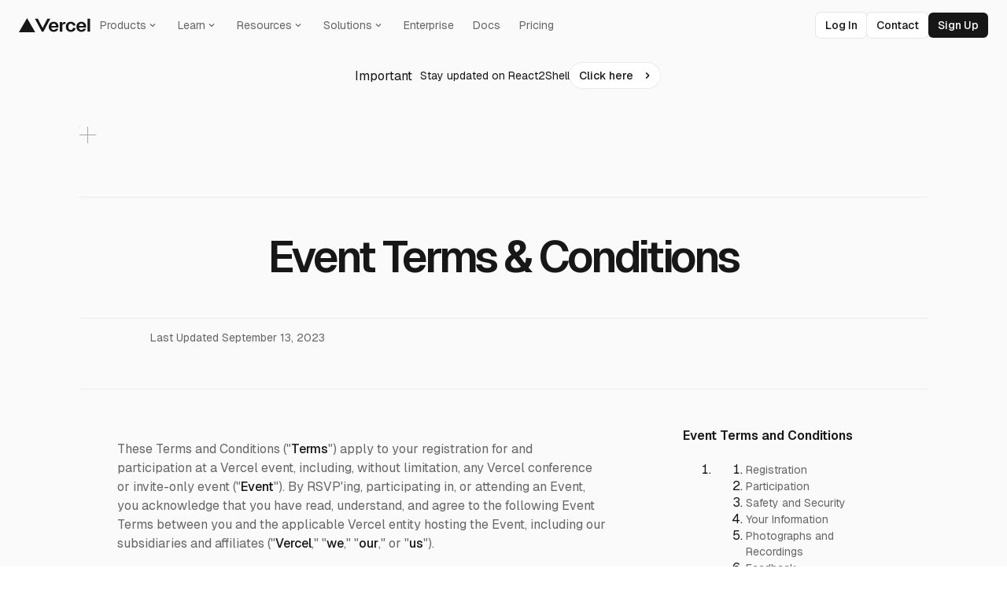

--- FILE ---
content_type: text/html; charset=utf-8
request_url: https://vercel.com/legal/event-terms-conditions
body_size: 46608
content:
<!DOCTYPE html><!--6C_ssB26OlkBi2GXZ_bpt--><html class="geist_mono_98cac566-module__bcNCwW__variable geist_1620151b-module__2VSEvG__variable" lang="en"><head><meta charSet="utf-8"/><meta name="viewport" content="width=device-width, initial-scale=1, maximum-scale=1"/><link rel="preload" href="/vc-ap-vercel-marketing/_next/static/media/797e433ab948586e.p.dbea232f.woff2" as="font" crossorigin="" type="font/woff2"/><link rel="preload" href="/vc-ap-vercel-marketing/_next/static/media/caa3a2e1cccd8315.p.853070df.woff2" as="font" crossorigin="" type="font/woff2"/><link rel="stylesheet" href="/vc-ap-vercel-marketing/_next/static/chunks/b40efeed7c632de1.css?dpl=dpl_5Jj6iGwdcj1cVFPfY8AaCFrTwN9m" data-precedence="next"/><link rel="stylesheet" href="/vc-ap-vercel-marketing/_next/static/chunks/7a8659844566d50d.css?dpl=dpl_5Jj6iGwdcj1cVFPfY8AaCFrTwN9m" data-precedence="next"/><link rel="stylesheet" href="/vc-ap-vercel-marketing/_next/static/chunks/8ae929a3af022240.css?dpl=dpl_5Jj6iGwdcj1cVFPfY8AaCFrTwN9m" data-precedence="next"/><link rel="stylesheet" href="/vc-ap-vercel-marketing/_next/static/chunks/cd350fc504364d84.css?dpl=dpl_5Jj6iGwdcj1cVFPfY8AaCFrTwN9m" data-precedence="next"/><link rel="stylesheet" href="/vc-ap-vercel-marketing/_next/static/chunks/a6f5ac9da2acd5db.css?dpl=dpl_5Jj6iGwdcj1cVFPfY8AaCFrTwN9m" data-precedence="next"/><link rel="stylesheet" href="/vc-ap-vercel-marketing/_next/static/chunks/182f9a55abe0ca52.css?dpl=dpl_5Jj6iGwdcj1cVFPfY8AaCFrTwN9m" data-precedence="next"/><link rel="stylesheet" href="/vc-ap-vercel-marketing/_next/static/chunks/0383a546765e729a.css?dpl=dpl_5Jj6iGwdcj1cVFPfY8AaCFrTwN9m" data-precedence="next"/><link rel="stylesheet" href="/vc-ap-vercel-marketing/_next/static/chunks/4965993b8cb8907e.css?dpl=dpl_5Jj6iGwdcj1cVFPfY8AaCFrTwN9m" data-precedence="next"/><link rel="stylesheet" href="/vc-ap-vercel-marketing/_next/static/chunks/eca1b0efd7774e13.css?dpl=dpl_5Jj6iGwdcj1cVFPfY8AaCFrTwN9m" data-precedence="next"/><link rel="preload" as="script" fetchPriority="low" href="/vc-ap-vercel-marketing/_next/static/chunks/fc15041ac7e2e2e7.js?dpl=dpl_5Jj6iGwdcj1cVFPfY8AaCFrTwN9m"/><script src="/vc-ap-vercel-marketing/_next/static/chunks/6c34f7065ac50b26.js?dpl=dpl_5Jj6iGwdcj1cVFPfY8AaCFrTwN9m" async=""></script><script src="/vc-ap-vercel-marketing/_next/static/chunks/bc895eeb73fe8577.js?dpl=dpl_5Jj6iGwdcj1cVFPfY8AaCFrTwN9m" async=""></script><script src="/vc-ap-vercel-marketing/_next/static/chunks/0f00a42a282116b3.js?dpl=dpl_5Jj6iGwdcj1cVFPfY8AaCFrTwN9m" async=""></script><script src="/vc-ap-vercel-marketing/_next/static/chunks/a5ccdba90a61c50d.js?dpl=dpl_5Jj6iGwdcj1cVFPfY8AaCFrTwN9m" async=""></script><script src="/vc-ap-vercel-marketing/_next/static/chunks/1d46f6864396a4c0.js?dpl=dpl_5Jj6iGwdcj1cVFPfY8AaCFrTwN9m" async=""></script><script src="/vc-ap-vercel-marketing/_next/static/chunks/turbopack-b9ee17a87ee6516f.js?dpl=dpl_5Jj6iGwdcj1cVFPfY8AaCFrTwN9m" async=""></script><script src="/vc-ap-vercel-marketing/_next/static/chunks/870d8262bfd79937.js?dpl=dpl_5Jj6iGwdcj1cVFPfY8AaCFrTwN9m" async=""></script><script src="/vc-ap-vercel-marketing/_next/static/chunks/94b3065f077ea304.js?dpl=dpl_5Jj6iGwdcj1cVFPfY8AaCFrTwN9m" async=""></script><script src="/vc-ap-vercel-marketing/_next/static/chunks/3fe2ee78ee996336.js?dpl=dpl_5Jj6iGwdcj1cVFPfY8AaCFrTwN9m" async=""></script><script src="/vc-ap-vercel-marketing/_next/static/chunks/221175f5ffdb03d9.js?dpl=dpl_5Jj6iGwdcj1cVFPfY8AaCFrTwN9m" async=""></script><script src="/vc-ap-vercel-marketing/_next/static/chunks/047f60f89b1d1b72.js?dpl=dpl_5Jj6iGwdcj1cVFPfY8AaCFrTwN9m" async=""></script><script src="/vc-ap-vercel-marketing/_next/static/chunks/b02f51543449c548.js?dpl=dpl_5Jj6iGwdcj1cVFPfY8AaCFrTwN9m" async=""></script><script src="/vc-ap-vercel-marketing/_next/static/chunks/c7476e17e93d0463.js?dpl=dpl_5Jj6iGwdcj1cVFPfY8AaCFrTwN9m" async=""></script><script src="/vc-ap-vercel-marketing/_next/static/chunks/9413f6440c53d47b.js?dpl=dpl_5Jj6iGwdcj1cVFPfY8AaCFrTwN9m" async=""></script><script src="/vc-ap-vercel-marketing/_next/static/chunks/4cb213e090ba4a66.js?dpl=dpl_5Jj6iGwdcj1cVFPfY8AaCFrTwN9m" async=""></script><script src="/vc-ap-vercel-marketing/_next/static/chunks/194c610d99448f13.js?dpl=dpl_5Jj6iGwdcj1cVFPfY8AaCFrTwN9m" async=""></script><script src="/vc-ap-vercel-marketing/_next/static/chunks/7b304b676e474c74.js?dpl=dpl_5Jj6iGwdcj1cVFPfY8AaCFrTwN9m" async=""></script><script src="/vc-ap-vercel-marketing/_next/static/chunks/ed4b6737cc3acad9.js?dpl=dpl_5Jj6iGwdcj1cVFPfY8AaCFrTwN9m" async=""></script><script src="/vc-ap-vercel-marketing/_next/static/chunks/f285337e11f7fe11.js?dpl=dpl_5Jj6iGwdcj1cVFPfY8AaCFrTwN9m" async=""></script><script src="/vc-ap-vercel-marketing/_next/static/chunks/26aeea805a4fc41f.js?dpl=dpl_5Jj6iGwdcj1cVFPfY8AaCFrTwN9m" async=""></script><script src="/vc-ap-vercel-marketing/_next/static/chunks/360c8cb52388f9a0.js?dpl=dpl_5Jj6iGwdcj1cVFPfY8AaCFrTwN9m" async=""></script><script src="/vc-ap-vercel-marketing/_next/static/chunks/47e8c478547a1bc3.js?dpl=dpl_5Jj6iGwdcj1cVFPfY8AaCFrTwN9m" async=""></script><script src="/vc-ap-vercel-marketing/_next/static/chunks/d1640ff992f7169d.js?dpl=dpl_5Jj6iGwdcj1cVFPfY8AaCFrTwN9m" async=""></script><script src="/vc-ap-vercel-marketing/_next/static/chunks/04ede05bc1643501.js?dpl=dpl_5Jj6iGwdcj1cVFPfY8AaCFrTwN9m" async=""></script><script src="/vc-ap-vercel-marketing/_next/static/chunks/620df0cb687aec7f.js?dpl=dpl_5Jj6iGwdcj1cVFPfY8AaCFrTwN9m" async=""></script><script src="/vc-ap-vercel-marketing/_next/static/chunks/fb26db75bcccf455.js?dpl=dpl_5Jj6iGwdcj1cVFPfY8AaCFrTwN9m" async=""></script><script src="/vc-ap-vercel-marketing/_next/static/chunks/29155408ff8e4ed5.js?dpl=dpl_5Jj6iGwdcj1cVFPfY8AaCFrTwN9m" async=""></script><script src="/vc-ap-vercel-marketing/_next/static/chunks/1de23d41b175f24e.js?dpl=dpl_5Jj6iGwdcj1cVFPfY8AaCFrTwN9m" async=""></script><script src="/vc-ap-vercel-marketing/_next/static/chunks/c4e7cf80152b7bce.js?dpl=dpl_5Jj6iGwdcj1cVFPfY8AaCFrTwN9m" async=""></script><script src="/vc-ap-vercel-marketing/_next/static/chunks/f3d98db28e30e9c6.js?dpl=dpl_5Jj6iGwdcj1cVFPfY8AaCFrTwN9m" async=""></script><script src="/vc-ap-vercel-marketing/_next/static/chunks/01482e366b1ef6d5.js?dpl=dpl_5Jj6iGwdcj1cVFPfY8AaCFrTwN9m" async=""></script><script src="/vc-ap-vercel-marketing/_next/static/chunks/0192df97fcc23b9c.js?dpl=dpl_5Jj6iGwdcj1cVFPfY8AaCFrTwN9m" async=""></script><script src="/vc-ap-vercel-marketing/_next/static/chunks/ff537543e9558670.js?dpl=dpl_5Jj6iGwdcj1cVFPfY8AaCFrTwN9m" async=""></script><script src="/vc-ap-vercel-marketing/_next/static/chunks/b1cf80ebaad4cd6f.js?dpl=dpl_5Jj6iGwdcj1cVFPfY8AaCFrTwN9m" async=""></script><script src="/vc-ap-vercel-marketing/_next/static/chunks/d9350703b5af11f8.js?dpl=dpl_5Jj6iGwdcj1cVFPfY8AaCFrTwN9m" async=""></script><script src="/vc-ap-vercel-marketing/_next/static/chunks/f17b35329bca9d64.js?dpl=dpl_5Jj6iGwdcj1cVFPfY8AaCFrTwN9m" async=""></script><script src="/vc-ap-vercel-marketing/_next/static/chunks/c31eea4fb5a6b1ed.js?dpl=dpl_5Jj6iGwdcj1cVFPfY8AaCFrTwN9m" async=""></script><script src="/vc-ap-vercel-marketing/_next/static/chunks/5c692d79563c0e9d.js?dpl=dpl_5Jj6iGwdcj1cVFPfY8AaCFrTwN9m" async=""></script><link rel="preload" href="/vc-ap-vercel-marketing/_next/static/chunks/bf1b8bdc76858d15.css?dpl=dpl_5Jj6iGwdcj1cVFPfY8AaCFrTwN9m" as="style"/><meta name="theme-color" media="(prefers-color-scheme: light)" content="#FAFAFA"/><meta name="theme-color" media="(prefers-color-scheme: dark)" content="#000"/><meta name="color-scheme" content="dark light"/><title>Event Terms &amp; Conditions</title><meta name="description" content="Read our Event Terms &amp; Conditions and how it relates to you."/><link rel="manifest" href="/manifest.webmanifest"/><meta name="robots" content="index, max-image-preview:large"/><meta name="trace-attributes" content="{&quot;next.appdir&quot;:true}"/><link rel="canonical" href="https://vercel.com/legal/event-terms-conditions"/><meta name="mobile-web-app-capable" content="yes"/><meta name="apple-mobile-web-app-title" content="Vercel"/><meta name="apple-mobile-web-app-status-bar-style" content="default"/><meta property="og:title" content="Event Terms &amp; Conditions"/><meta property="og:description" content="Read our Event Terms &amp; Conditions and how it relates to you."/><meta property="og:url" content="https://vercel.com/legal/event-terms-conditions"/><meta property="og:site_name" content="Vercel"/><meta property="og:locale" content="en_US"/><meta property="og:image" content="https://assets.vercel.com/image/upload/q_auto/front/legal/event-terms-conditions/og-image-geist.png"/><meta property="og:type" content="website"/><meta name="twitter:card" content="summary_large_image"/><meta name="twitter:title" content="Event Terms &amp; Conditions"/><meta name="twitter:description" content="Read our Event Terms &amp; Conditions and how it relates to you."/><meta name="twitter:image" content="https://assets.vercel.com/image/upload/q_auto/front/legal/event-terms-conditions/og-image-geist.png"/><link rel="icon shortcut" href="https://assets.vercel.com/image/upload/q_auto/front/favicon/vercel/favicon.ico" type="image/x-icon"/><link rel="apple-touch-icon" href="https://assets.vercel.com/image/upload/q_auto/front/favicon/vercel/apple-touch-icon-57x57.png" sizes="57x57"/><link rel="apple-touch-icon" href="https://assets.vercel.com/image/upload/q_auto/front/favicon/vercel/apple-touch-icon-60x60.png" sizes="60x60"/><link rel="apple-touch-icon" href="https://assets.vercel.com/image/upload/q_auto/front/favicon/vercel/apple-touch-icon-72x72.png" sizes="72x72"/><link rel="apple-touch-icon" href="https://assets.vercel.com/image/upload/q_auto/front/favicon/vercel/apple-touch-icon-76x76.png" sizes="76x76"/><link rel="apple-touch-icon" href="https://assets.vercel.com/image/upload/q_auto/front/favicon/vercel/apple-touch-icon-114x114.png" sizes="114x114"/><link rel="apple-touch-icon" href="https://assets.vercel.com/image/upload/q_auto/front/favicon/vercel/apple-touch-icon-120x120.png" sizes="120x120"/><link rel="apple-touch-icon" href="https://assets.vercel.com/image/upload/q_auto/front/favicon/vercel/apple-touch-icon-144x144.png" sizes="144x144"/><link rel="apple-touch-icon" href="https://assets.vercel.com/image/upload/q_auto/front/favicon/vercel/apple-touch-icon-152x152.png" sizes="152x152"/><link rel="apple-touch-icon" href="https://assets.vercel.com/image/upload/q_auto/front/favicon/vercel/apple-touch-icon-180x180.png" sizes="180x180"/><link rel="apple-touch-icon" href="https://assets.vercel.com/image/upload/q_auto/front/favicon/vercel/apple-touch-icon-256x256.png" sizes="256x256"/><script id="theme-script">((a,b,c,d,e,f,g,h)=>{let i=document.documentElement,j=["light","dark"];function k(b){var c;(Array.isArray(a)?a:[a]).forEach(a=>{let c="class"===a,d=c&&f?e.map(a=>f[a]||a):e;c?(i.classList.remove(...d),i.classList.add(f?.[b]?f[b]:b)):i.setAttribute(a,b)}),c=b,h&&j.includes(c)&&(i.style.colorScheme=c)}if(d)k(d);else try{let a=localStorage.getItem(b)||c,d=g&&"system"===a?window.matchMedia("(prefers-color-scheme: dark)").matches?"dark":"light":a;k(d)}catch(a){}})("class","zeit-theme","system",null,["light","dark"],{"light":"light-theme","dark":"dark-theme"},true,true)</script><script>(({protect:a})=>{function b(a){return new Promise((b,c)=>{if(document.querySelector(`script[src="${a}"]`))return void b();let d=document.createElement("script");d.src=a,d.async=!0,d.onload=()=>b(),d.onerror=a=>{console.error("Error loading script",a),c(a)},document.head.appendChild(d)})}var c=class a{#a;#b;#c=0;constructor(){let{promise:b,resolve:c}=a.#d();this.#a=b,this.#b=c,this.#e(),window.addEventListener("online",this.#f),window.addEventListener("visibilitychange",this.#f)}getChallenge=async()=>(await this.#g(),await this.#a.then(a=>"function"==typeof a?a():a));#f=()=>{if(document.hidden)return;let{promise:b,resolve:c}=a.#d();this.#a=b,this.#b=c,window.V_C=[],window.V_C.push=c;let d=document.querySelector('script[src*="c.js"]');d&&d.remove(),this.#c+=1};#e=()=>{if(window.V_C){let a=window.V_C.pop();a&&this.#b(a)}else window.V_C=[],window.V_C.push=this.#b};#g=()=>{let a=new URL("/149e9513-01fa-4fb0-aad4-566afd725d1b/2d206a39-8ed7-437e-a3be-862e0f06eea3/a-4-a/c.js",window.location.origin);return a.searchParams.set("i",String(this.#c)),a.searchParams.set("v",String(3)),a.searchParams.set("h",window.location.host),b(a.pathname+a.search)};#h=()=>{window.V_C=void 0};static #d(){let a,b;return{promise:new Promise((c,d)=>{a=c,b=d}),resolve:a,reject:b}}},d=class a{#a=!1;#b;constructor(a){this.#b=a}get loaded(){return this.#a}load=async()=>{this.#a||await this.#f()};#c=()=>{if(typeof globalThis.window>"u")throw Error("KPSDK is not available in the server");if(!window.KPSDK)throw Error("KPSDK is not loaded");let b=this.#b.map(b=>{let c=a.#e(b.path);return{domain:c.host,path:c.pathname,method:b.method}});try{window.KPSDK.configure(b)}catch(a){console.error("Error configuring KPSDK...",a)}};#f=async()=>{let a=this;return new Promise((c,d)=>{let e=()=>{document.removeEventListener("kpsdk-load",e),this.#c()},f=()=>{document.removeEventListener("kpsdk-ready",f),a.#a=!0,c()};document.addEventListener("kpsdk-load",e,{once:!0}),document.addEventListener("kpsdk-ready",f,{once:!0}),b("/149e9513-01fa-4fb0-aad4-566afd725d1b/2d206a39-8ed7-437e-a3be-862e0f06eea3/p.js").catch(a=>{document.removeEventListener("kpsdk-load",e),document.removeEventListener("kpsdk-ready",f),d(a)})})};static #e(a){let b;try{b=new URL(a)}catch{b=new URL(a,location.origin)}return b}},e=a=>{let b=a.replace(/[.?+^$[\]\\(){}|-]/g,"\\$&").split("*").join(".*");return RegExp(`^${b}$`)},f=({path:a,pattern:b})=>-1!==a.search(b);async function g(a,b,c){let d=XMLHttpRequest.prototype.open,g=XMLHttpRequest.prototype.send;XMLHttpRequest.prototype.open=function(a,b,c,e,f){return this._requestUrl=b.toString(),this._requestMethod=a,d.call(this,a,b,c??!0,e,f)},XMLHttpRequest.prototype.send=async function(d){let h=this._requestUrl;if(!h||this._isReexecution)return g.call(this,d);let i=new URL(h,location.href),j=this._requestMethod??"GET",k=c.find(a=>{let b=f({path:i.pathname,pattern:e(a.path)}),c=a.method===j||"*"===a.method;return b&&c});if(!k)return g.call(this,d);let l=await a.getChallenge();if(this.setRequestHeader("x-is-human",JSON.stringify(l)),this.setRequestHeader("x-path",i.pathname),this.setRequestHeader("x-method",j),0!==l.b||b.loaded||((1===l.d||k?.advancedOptions?.checkLevel==="deepAnalysis")&&await b.load(),!b.loaded))return g.call(this,d);this.setRequestHeader("x-is-human",JSON.stringify(l)),this.setRequestHeader("x-path",i.pathname),this.setRequestHeader("x-method",j);let m=new XMLHttpRequest;return m._isReexecution=!0,m.open(j,h,!0),m.setRequestHeader("x-is-human",JSON.stringify(l)),m.setRequestHeader("x-path",i.pathname),m.setRequestHeader("x-method",j),this.timeout&&(m.timeout=this.timeout),this.responseType&&(m.responseType=this.responseType),this.withCredentials&&(m.withCredentials=this.withCredentials),m.onreadystatechange=()=>{Object.defineProperty(this,"readyState",{value:m.readyState,writable:!0,configurable:!0}),m.readyState===XMLHttpRequest.DONE&&(Object.defineProperty(this,"status",{value:m.status,writable:!0,configurable:!0}),Object.defineProperty(this,"statusText",{value:m.statusText,writable:!0,configurable:!0}),Object.defineProperty(this,"response",{value:m.response,writable:!0,configurable:!0}),Object.defineProperty(this,"responseText",{value:m.responseText,writable:!0,configurable:!0}),Object.defineProperty(this,"responseXML",{value:m.responseXML,writable:!0,configurable:!0}),this.getAllResponseHeaders=()=>m.getAllResponseHeaders(),this.getResponseHeader=a=>m.getResponseHeader(a)),this.onreadystatechange&&this.onreadystatechange.call(this,new Event("readystatechange"))},m.onload=a=>{this.onload&&this.onload.call(this,a)},m.onerror=a=>{this.onerror&&this.onerror.call(this,a)},m.onabort=a=>{this.onabort&&this.onabort.call(this,a)},m.ontimeout=a=>{this.ontimeout&&this.ontimeout.call(this,a)},m.onloadstart=a=>{this.onloadstart&&this.onloadstart.call(this,a)},m.onloadend=a=>{this.onloadend&&this.onloadend.call(this,a)},m.onprogress=a=>{this.onprogress&&this.onprogress.call(this,a)},m.send(d)}}!function({protect:a=[]}){let b;for(let b of a)if(b.advancedOptions?.checkLevel!==void 0&&"deepAnalysis"!==b.advancedOptions.checkLevel&&"basic"!==b.advancedOptions.checkLevel)throw Error(`Invalid checkLevel "${b.advancedOptions.checkLevel}" for route "${b.path}". Must be one of: deepAnalysis, basic`);let h=new c,i=new d(a);g(h,i,a).catch(a=>{console.error("Error patching XMLHttpRequest:",a)}),b=window.fetch,window.fetch=async(c,d)=>{let g=new URL(c instanceof Request?c.url:c,location.href),j=g.origin===location.origin,k=d?.method??(c instanceof Request?c.method:"GET"),l=a.find(a=>{let b=f({path:g.pathname,pattern:e(a.path)}),c=a.method===k||"*"===a.method;return b&&c});if(null==l||!j)return b(c,d);let m=await h.getChallenge(),n=new Headers(d?.headers||(c instanceof Request?c.headers:void 0));n.set("x-is-human",JSON.stringify(m)),n.set("x-path",g.pathname),n.set("x-method",k);let o={...d,headers:n};return i.loaded||0!==m.b?b(c,o):1===m.d||l?.advancedOptions?.checkLevel==="deepAnalysis"?(await i.load(),window.fetch(c,o)):b(c,o)}}({protect:a})})({ protect: [{"path":"/api/solution-partners/contact-solution-partner","method":"POST"},{"path":"/api/report-abuse","method":"POST"},{"path":"/api/appeals","method":"POST"},{"path":"/api/ai/gateway-playground/chat/logged-out","method":"POST"}] });</script><script src="/vc-ap-vercel-marketing/_next/static/chunks/a6dad97d9634a72d.js?dpl=dpl_5Jj6iGwdcj1cVFPfY8AaCFrTwN9m" noModule=""></script></head><body class="tailwind tailwind-no-preflight"><div hidden=""><!--$--><!--/$--></div><!--$--><!--/$--><!--$--><!--/$--><div class="header-module__6nzVrW__wrapper header-module__6nzVrW__sticky header-module__6nzVrW__canGrow header-module__6nzVrW__transparentUntilScroll" data-navigation-header="" data-scrolled="false" id="header-wrapper"><header class="header-module__6nzVrW__header"><div class="header-module__6nzVrW__left"><a aria-controls="menu-_R_1apfaqaivb_" aria-expanded="false" data-testid="header/navbar/logo" id="menu-button-_R_1apfaqaivbH1_" style="popper:[object Object]" data-zone="same" class="link-module__Q1NRQq__link logo-module__b7Z7sa__logoLink logo-module__b7Z7sa__logo" href="/home"><svg width="90.6923076923077" height="18" viewBox="0 0 262 52" fill="none" xmlns="http://www.w3.org/2000/svg" class="text-gray-1000 shrink-0"><path fill-rule="evenodd" clip-rule="evenodd" d="M59.8 52L29.9 0L0 52H59.8ZM89.9574 49.6328L114.945 2.36365H104.137L86.8999 36.6921L69.6628 2.36365H58.8545L83.8423 49.6328H89.9574ZM260.248 2.36365V49.6329H251.3V2.36365H260.248ZM210.441 31.99C210.441 28.3062 211.21 25.0661 212.747 22.2699C214.285 19.4737 216.429 17.321 219.179 15.812C221.928 14.3029 225.144 13.5484 228.826 13.5484C232.088 13.5484 235.024 14.2585 237.634 15.6788C240.244 17.0991 242.317 19.2074 243.855 22.0036C245.393 24.7998 246.185 28.2174 246.232 32.2564V34.3202H219.878C220.064 37.2496 220.926 39.5576 222.464 41.2442C224.049 42.8864 226.169 43.7075 228.826 43.7075C230.503 43.7075 232.041 43.2637 233.439 42.376C234.838 41.4883 235.886 40.2899 236.585 38.7808L245.743 39.4466C244.624 42.7754 242.527 45.4385 239.451 47.4358C236.375 49.4331 232.834 50.4317 228.826 50.4317C225.144 50.4317 221.928 49.6772 219.179 48.1681C216.429 46.6591 214.285 44.5064 212.747 41.7102C211.21 38.914 210.441 35.6739 210.441 31.99ZM237.005 28.6612C236.678 25.7762 235.77 23.668 234.278 22.3365C232.787 20.9606 230.969 20.2726 228.826 20.2726C226.356 20.2726 224.352 21.0049 222.814 22.4696C221.276 23.9343 220.321 25.9982 219.948 28.6612H237.005ZM195.345 22.3365C196.836 23.5348 197.768 25.1993 198.141 27.3297L207.369 26.8637C207.043 24.1562 206.087 21.8039 204.503 19.8066C202.918 17.8093 200.868 16.278 198.351 15.2128C195.881 14.1032 193.155 13.5484 190.172 13.5484C186.49 13.5484 183.275 14.3029 180.525 15.812C177.775 17.321 175.632 19.4737 174.094 22.2699C172.556 25.0661 171.787 28.3062 171.787 31.99C171.787 35.6739 172.556 38.914 174.094 41.7102C175.632 44.5064 177.775 46.6591 180.525 48.1681C183.275 49.6772 186.49 50.4317 190.172 50.4317C193.248 50.4317 196.044 49.8769 198.561 48.7673C201.077 47.6133 203.128 45.9933 204.712 43.9072C206.297 41.8212 207.252 39.38 207.578 36.5838L198.281 36.1844C197.955 38.5367 197.046 40.3565 195.555 41.6436C194.063 42.8864 192.269 43.5078 190.172 43.5078C187.283 43.5078 185.046 42.5091 183.461 40.5118C181.877 38.5145 181.084 35.6739 181.084 31.99C181.084 28.3062 181.877 25.4656 183.461 23.4683C185.046 21.471 187.283 20.4723 190.172 20.4723C192.176 20.4723 193.9 21.0937 195.345 22.3365ZM149.953 14.3457H158.28L158.52 21.137C159.111 19.2146 159.933 17.7218 160.986 16.6585C162.512 15.1166 164.64 14.3457 167.369 14.3457H170.769V21.6146H167.3C165.357 21.6146 163.761 21.8789 162.512 22.4075C161.309 22.9362 160.384 23.7732 159.737 24.9186C159.135 26.064 158.835 27.5178 158.835 29.2799V49.6328H149.953V14.3457ZM111.546 22.2699C110.008 25.0661 109.239 28.3062 109.239 31.99C109.239 35.6739 110.008 38.914 111.546 41.7102C113.084 44.5064 115.228 46.6591 117.977 48.1681C120.727 49.6772 123.942 50.4317 127.624 50.4317C131.632 50.4317 135.174 49.4331 138.25 47.4358C141.325 45.4385 143.423 42.7754 144.541 39.4466L135.384 38.7808C134.684 40.2899 133.636 41.4883 132.238 42.376C130.84 43.2637 129.302 43.7075 127.624 43.7075C124.968 43.7075 122.847 42.8864 121.263 41.2442C119.725 39.5576 118.863 37.2496 118.676 34.3202H145.03V32.2564C144.984 28.2174 144.192 24.7998 142.654 22.0036C141.116 19.2074 139.042 17.0991 136.432 15.6788C133.822 14.2585 130.886 13.5484 127.624 13.5484C123.942 13.5484 120.727 14.3029 117.977 15.812C115.228 17.321 113.084 19.4737 111.546 22.2699ZM133.077 22.3365C134.568 23.668 135.477 25.7762 135.803 28.6612H118.746C119.119 25.9982 120.074 23.9343 121.612 22.4696C123.15 21.0049 125.154 20.2726 127.624 20.2726C129.768 20.2726 131.585 20.9606 133.077 22.3365Z" fill="currentColor"></path></svg></a><!--$!--><template data-dgst="BAILOUT_TO_CLIENT_SIDE_RENDERING"></template><!--/$--><div class="header-module__6nzVrW__main"><div style="display:contents"><nav aria-label="Main" data-orientation="horizontal" dir="ltr" class="navigation-menu-module__AENi4G__root"><div style="position:relative"><ul data-orientation="horizontal" class="navigation-menu-module__AENi4G__list" dir="ltr"><li><!--$?--><template id="B:0"></template><button id="radix-_R_2apfaqaivb_-trigger-features" data-state="closed" aria-expanded="false" aria-controls="radix-_R_2apfaqaivb_-content-features" class="navigation-menu-module__AENi4G__trigger" value="features" data-active="closed" data-radix-collection-item="">Products<span class="navigation-menu-module__AENi4G__chevron" style="pointer-events:none"><svg data-testid="geist-icon" height="16" stroke-linejoin="round" style="width:14px;height:14px;color:currentColor" viewBox="0 0 16 16" width="16" aria-hidden="true"><path fill-rule="evenodd" clip-rule="evenodd" d="M12.0607 6.74999L11.5303 7.28032L8.7071 10.1035C8.31657 10.4941 7.68341 10.4941 7.29288 10.1035L4.46966 7.28032L3.93933 6.74999L4.99999 5.68933L5.53032 6.21966L7.99999 8.68933L10.4697 6.21966L11 5.68933L12.0607 6.74999Z" fill="currentColor"/></svg></span></button><!--/$--><div id="radix-_R_2apfaqaivb_-content-features" aria-labelledby="radix-_R_2apfaqaivb_-trigger-features" data-orientation="horizontal" data-state="closed" aria-hidden="true" class="navigation-menu-module__AENi4G__content" style="pointer-events:none" dir="ltr"><ul class="navigation-menu-module__AENi4G__column"><li class="navigation-menu-module__AENi4G__links"><h5 class="text-module__eElGjq__wrapper navigation-menu-module__AENi4G__heading" data-version="v1" style="--text-color:var(--ds-gray-900);--text-size:0.875rem;--text-line-height:1.25rem;--text-letter-spacing:initial;--text-weight:400" id="heading-security"><a data-zone="same" class="link-module__Q1NRQq__link" href="/ai">AI Cloud</a></h5><ul aria-describedby="heading-security" class="navigation-menu-module__AENi4G__columnReset"><li><!--$?--><template id="B:1"></template><a class="navigation-menu-module__AENi4G__menuSubLink" data-hover-icon="false" data-feature="AI SDK" href="https://sdk.vercel.ai/" data-radix-collection-item=""><div class="navigation-menu-module__AENi4G__icons"><div class="flex flex-col items-center justify-center flex-initial navigation-menu-module__AENi4G__icon"><svg data-testid="geist-icon" height="16" stroke-linejoin="round" style="color:currentColor" viewBox="0 0 16 16" width="16"><path fill-rule="evenodd" clip-rule="evenodd" d="M8 0.154663L8.34601 0.334591L14.596 3.58459L15 3.79466V4.25V11.75V12.2053L14.596 12.4154L8.34601 15.6654L8 15.8453L7.65399 15.6654L1.40399 12.4154L1 12.2053V11.75V4.25V3.79466L1.40399 3.58459L7.65399 0.334591L8 0.154663ZM2.5 11.2947V5.44058L7.25 7.81559V13.7647L2.5 11.2947ZM8.75 13.7647L13.5 11.2947V5.44056L8.75 7.81556V13.7647ZM8 1.84534L12.5766 4.22519L7.99998 6.51352L3.42335 4.2252L8 1.84534Z" fill="currentColor"/></svg></div></div><div class="navigation-menu-module__AENi4G__menuSubLinkContent"><div class="navigation-menu-module__AENi4G__menuItemHeading">AI SDK</div><p class="text-module__eElGjq__wrapper navigation-menu-module__AENi4G__menuItemText" data-version="v1" style="--text-color:var(--ds-gray-1000);--text-size:0.75rem;--text-line-height:1rem;--text-letter-spacing:initial;--text-weight:400">The AI Toolkit for TypeScript</p></div></a><!--/$--></li><li><!--$?--><template id="B:2"></template><a data-hover-icon="false" data-feature="AI Gateway" data-radix-collection-item="" data-zone="same" class="link-module__Q1NRQq__link navigation-menu-module__AENi4G__menuSubLink" href="/ai-gateway"><div class="navigation-menu-module__AENi4G__icons"><div class="flex flex-col items-center justify-center flex-initial navigation-menu-module__AENi4G__icon"><svg data-testid="geist-icon" height="16" stroke-linejoin="round" style="color:currentColor" viewBox="0 0 16 16" width="16"><path d="M2.5 0.5V0H3.5V0.5C3.5 1.60457 4.39543 2.5 5.5 2.5H6V3V3.5H5.5C4.39543 3.5 3.5 4.39543 3.5 5.5V6H3H2.5V5.5C2.5 4.39543 1.60457 3.5 0.5 3.5H0V3V2.5H0.5C1.60457 2.5 2.5 1.60457 2.5 0.5Z" fill="currentColor"/>
  <path d="M14.5 4.5V5H13.5V4.5C13.5 3.94772 13.0523 3.5 12.5 3.5H12V3V2.5H12.5C13.0523 2.5 13.5 2.05228 13.5 1.5V1H14H14.5V1.5C14.5 2.05228 14.9477 2.5 15.5 2.5H16V3V3.5H15.5C14.9477 3.5 14.5 3.94772 14.5 4.5Z" fill="currentColor"/>
  <path d="M8.40706 4.92939L8.5 4H9.5L9.59294 4.92939C9.82973 7.29734 11.7027 9.17027 14.0706 9.40706L15 9.5V10.5L14.0706 10.5929C11.7027 10.8297 9.82973 12.7027 9.59294 15.0706L9.5 16H8.5L8.40706 15.0706C8.17027 12.7027 6.29734 10.8297 3.92939 10.5929L3 10.5V9.5L3.92939 9.40706C6.29734 9.17027 8.17027 7.29734 8.40706 4.92939Z" fill="currentColor"/></svg></div></div><div class="navigation-menu-module__AENi4G__menuSubLinkContent"><div class="navigation-menu-module__AENi4G__menuItemHeading">AI Gateway</div><p class="text-module__eElGjq__wrapper navigation-menu-module__AENi4G__menuItemText" data-version="v1" style="--text-color:var(--ds-gray-1000);--text-size:0.75rem;--text-line-height:1rem;--text-letter-spacing:initial;--text-weight:400">One endpoint, all your models</p></div></a><!--/$--></li><li><!--$?--><template id="B:3"></template><a data-hover-icon="false" data-feature="Vercel Agent" data-radix-collection-item="" data-zone="same" class="link-module__Q1NRQq__link navigation-menu-module__AENi4G__menuSubLink" href="/agent"><div class="navigation-menu-module__AENi4G__icons"><div class="flex flex-col items-center justify-center flex-initial navigation-menu-module__AENi4G__icon"><svg data-testid="geist-icon" height="16" stroke-linejoin="round" style="color:currentColor" viewBox="0 0 16 16" width="16"><g fill="currentColor"><path d="m1.87061 12.709.50878.291v.6318.46h-1.800777l.913087-1.5986zm2.54394-.1172v1.5h-1.01758v-1.5zm2.03516 0v1.5h-1.01758v-1.5zm2.03515 0v1.5h-1.01757v-1.5zm2.03514 0v1.5h-1.01756v-1.5zm2.0352 0v1.5h-1.0176v-1.5zm2.8183 1.5h-1.8007v-.46-.6328l.5087-.29.378-.2158zm-11.48922-2.7627-.54492.9541-1.30274-.7441.5459-.9541zm10.03032.21-1.3028.7441-.5449-.9541 1.3027-.7441zm-9.21196-1.64066-.27344.47656-1.30176-.74414.27246-.47656zm8.12206-.26758-1.3027.74414-.2725-.47656 1.3027-.74414z"/><path d="m12.4438 8.96362-1.3027.74414-3.16503-5.53906-3.16406 5.53906-1.30273-.74414 4.46679-7.81738z"/><path d="m12.1201 6.25586c.9134.15439 1.7896.3717 2.3819.63672.2959.13244.5807.29676.8027.50586.2222.20928.4453.5284.4453.94922-.0001.67816-.5565 1.08681-.9346 1.29785-.4413.24632-1.0302.44409-1.6933.60059-1.3382.3159-3.14876.5039-5.1221.5039s-3.78392-.188-5.12207-.5039c-.66312-.1565-1.25202-.35427-1.69336-.60059-.354472-.19786-.866169-.56934-.928711-1.17383l-.005859-.12402.009766-.15332c.045815-.34573.241161-.61281.435546-.7959.222012-.2091.506778-.37342.802738-.50586.59356-.26559 1.39584-.47552 2.31054-.62988l-1.00195 1.7539c-.2744.07842-.50726.161-.69531.24512-.06657.02979-.12403.05857-.17285.08496.26877.14551.69695.30083 1.28418.43945 1.19534.28217 2.88475.46387 4.77734.46387s3.582-.1817 4.7773-.46387c.5867-.13849 1.0144-.29406 1.2832-.43945-.0486-.02628-.1056-.05533-.1718-.08496-.2059-.09209-.4654-.18261-.7744-.26758z"/></g></svg></div></div><div class="navigation-menu-module__AENi4G__menuSubLinkContent"><div class="navigation-menu-module__AENi4G__menuItemHeading">Vercel Agent</div><p class="text-module__eElGjq__wrapper navigation-menu-module__AENi4G__menuItemText" data-version="v1" style="--text-color:var(--ds-gray-1000);--text-size:0.75rem;--text-line-height:1rem;--text-letter-spacing:initial;--text-weight:400">An agent that knows your stack</p></div></a><!--/$--></li></ul></li><li class="navigation-menu-module__AENi4G__links"><h5 class="text-module__eElGjq__wrapper navigation-menu-module__AENi4G__heading" data-version="v1" style="--text-color:var(--ds-gray-900);--text-size:0.875rem;--text-line-height:1.25rem;--text-letter-spacing:initial;--text-weight:400" id="heading-infrastructure">Core Platform</h5><ul aria-describedby="heading-infrastructure" class="navigation-menu-module__AENi4G__columnReset"><li><!--$?--><template id="B:4"></template><a data-hover-icon="false" data-feature="CI/CD" data-radix-collection-item="" data-zone="same" class="link-module__Q1NRQq__link navigation-menu-module__AENi4G__menuSubLink" href="/products/previews"><div class="navigation-menu-module__AENi4G__icons"><div class="flex flex-col items-center justify-center flex-initial navigation-menu-module__AENi4G__icon"><svg data-testid="geist-icon" height="16" stroke-linejoin="round" style="color:currentColor" viewBox="0 0 16 16" width="16"><path fill-rule="evenodd" clip-rule="evenodd" d="M14.5 2.5H1.5V5.005H14.5V2.5ZM14.5 6.255H6.245V13.5H13.5C14.0523 13.5 14.5 13.0523 14.5 12.5V6.255ZM4.995 6.255H1.5V12.5C1.5 13.0523 1.94772 13.5 2.5 13.5H4.995V6.255ZM1.5 1H0V2.5V12.5C0 13.8807 1.11929 15 2.5 15H13.5C14.8807 15 16 13.8807 16 12.5V2.5V1H14.5H1.5Z" fill="currentColor"/></svg></div></div><div class="navigation-menu-module__AENi4G__menuSubLinkContent"><div class="navigation-menu-module__AENi4G__menuItemHeading">CI/CD</div><p class="text-module__eElGjq__wrapper navigation-menu-module__AENi4G__menuItemText" data-version="v1" style="--text-color:var(--ds-gray-1000);--text-size:0.75rem;--text-line-height:1rem;--text-letter-spacing:initial;--text-weight:400">Helping teams ship 6× faster</p></div></a><!--/$--></li><li><!--$?--><template id="B:5"></template><a data-hover-icon="false" data-feature="Content Delivery" data-radix-collection-item="" data-zone="same" class="link-module__Q1NRQq__link navigation-menu-module__AENi4G__menuSubLink" href="/products/rendering"><div class="navigation-menu-module__AENi4G__icons"><div class="flex flex-col items-center justify-center flex-initial navigation-menu-module__AENi4G__icon"><svg data-testid="geist-icon" height="16" stroke-linejoin="round" style="color:currentColor" viewBox="0 0 16 16" width="16"><path fill-rule="evenodd" clip-rule="evenodd" d="M10.268 14.0934C11.9051 13.4838 13.2303 12.2333 13.9384 10.6469C13.1192 10.7941 12.2138 10.9111 11.2469 10.9925C11.0336 12.2005 10.695 13.2621 10.268 14.0934ZM8 16C12.4183 16 16 12.4183 16 8C16 3.58172 12.4183 0 8 0C3.58172 0 0 3.58172 0 8C0 12.4183 3.58172 16 8 16ZM8.48347 14.4823C8.32384 14.494 8.16262 14.5 8 14.5C7.83738 14.5 7.67616 14.494 7.51654 14.4823C7.5132 14.4791 7.50984 14.4759 7.50647 14.4726C7.2415 14.2165 6.94578 13.7854 6.67032 13.1558C6.41594 12.5744 6.19979 11.8714 6.04101 11.0778C6.67605 11.1088 7.33104 11.125 8 11.125C8.66896 11.125 9.32395 11.1088 9.95899 11.0778C9.80021 11.8714 9.58406 12.5744 9.32968 13.1558C9.05422 13.7854 8.7585 14.2165 8.49353 14.4726C8.49016 14.4759 8.4868 14.4791 8.48347 14.4823ZM11.4187 9.72246C12.5137 9.62096 13.5116 9.47245 14.3724 9.28806C14.4561 8.87172 14.5 8.44099 14.5 8C14.5 7.55901 14.4561 7.12828 14.3724 6.71194C13.5116 6.52755 12.5137 6.37904 11.4187 6.27753C11.4719 6.83232 11.5 7.40867 11.5 8C11.5 8.59133 11.4719 9.16768 11.4187 9.72246ZM10.1525 6.18401C10.2157 6.75982 10.25 7.36805 10.25 8C10.25 8.63195 10.2157 9.24018 10.1525 9.81598C9.46123 9.85455 8.7409 9.875 8 9.875C7.25909 9.875 6.53877 9.85455 5.84749 9.81598C5.7843 9.24018 5.75 8.63195 5.75 8C5.75 7.36805 5.7843 6.75982 5.84749 6.18401C6.53877 6.14545 7.25909 6.125 8 6.125C8.74091 6.125 9.46123 6.14545 10.1525 6.18401ZM11.2469 5.00748C12.2138 5.08891 13.1191 5.20593 13.9384 5.35306C13.2303 3.7667 11.9051 2.51622 10.268 1.90662C10.695 2.73788 11.0336 3.79953 11.2469 5.00748ZM8.48347 1.51771C8.4868 1.52089 8.49016 1.52411 8.49353 1.52737C8.7585 1.78353 9.05422 2.21456 9.32968 2.84417C9.58406 3.42562 9.80021 4.12856 9.95899 4.92219C9.32395 4.89118 8.66896 4.875 8 4.875C7.33104 4.875 6.67605 4.89118 6.04101 4.92219C6.19978 4.12856 6.41594 3.42562 6.67032 2.84417C6.94578 2.21456 7.2415 1.78353 7.50647 1.52737C7.50984 1.52411 7.51319 1.52089 7.51653 1.51771C7.67615 1.50597 7.83738 1.5 8 1.5C8.16262 1.5 8.32384 1.50597 8.48347 1.51771ZM5.73202 1.90663C4.0949 2.51622 2.76975 3.7667 2.06159 5.35306C2.88085 5.20593 3.78617 5.08891 4.75309 5.00748C4.96639 3.79953 5.30497 2.73788 5.73202 1.90663ZM4.58133 6.27753C3.48633 6.37904 2.48837 6.52755 1.62761 6.71194C1.54392 7.12828 1.5 7.55901 1.5 8C1.5 8.44099 1.54392 8.87172 1.62761 9.28806C2.48837 9.47245 3.48633 9.62096 4.58133 9.72246C4.52807 9.16768 4.5 8.59133 4.5 8C4.5 7.40867 4.52807 6.83232 4.58133 6.27753ZM4.75309 10.9925C3.78617 10.9111 2.88085 10.7941 2.06159 10.6469C2.76975 12.2333 4.0949 13.4838 5.73202 14.0934C5.30497 13.2621 4.96639 12.2005 4.75309 10.9925Z" fill="currentColor"/></svg></div></div><div class="navigation-menu-module__AENi4G__menuSubLinkContent"><div class="navigation-menu-module__AENi4G__menuItemHeading">Content Delivery</div><p class="text-module__eElGjq__wrapper navigation-menu-module__AENi4G__menuItemText" data-version="v1" style="--text-color:var(--ds-gray-1000);--text-size:0.75rem;--text-line-height:1rem;--text-letter-spacing:initial;--text-weight:400">Fast, scalable, and reliable</p></div></a><!--/$--></li><li><!--$?--><template id="B:6"></template><a data-hover-icon="false" data-feature="Fluid Compute" data-radix-collection-item="" data-zone="same" class="link-module__Q1NRQq__link navigation-menu-module__AENi4G__menuSubLink" href="/fluid"><div class="navigation-menu-module__AENi4G__icons"><div class="flex flex-col items-center justify-center flex-initial navigation-menu-module__AENi4G__icon"><svg data-testid="geist-icon" height="16" stroke-linejoin="round" style="color:currentColor" viewBox="0 0 16 16" width="16"><path fill-rule="evenodd" clip-rule="evenodd" d="M7 2H9V0.75V0H10.5V0.75V2H13C13.5523 2 14 2.44772 14 3V5.5H15.25H16V7H15.25H14V9H15.25H16V10.5H15.25H14V13C14 13.5523 13.5523 14 13 14H10.5V15.25V16H9V15.25V14H7V15.25V16H5.5V15.25V14H3C2.44772 14 2 13.5523 2 13V10.5H0.75H0V9H0.75H2V7H0.75H0V5.5H0.75H2V3C2 2.44772 2.44772 2 3 2H5.5V0.75V0H7V0.75V2ZM3.5 8.98228V3.5H12.5V9H10C9.56114 9 9.29513 8.85208 9.13685 8.68588C8.96919 8.50984 8.875 8.26309 8.875 8C8.875 7.73691 8.96919 7.49016 9.13685 7.31412C9.29513 7.14792 9.56114 7 10 7V5.5C8.82792 5.5 7.9118 5.74294 7.16034 6.13019C6.41599 6.51379 5.87229 7.01955 5.42887 7.4794C5.29221 7.62111 5.17056 7.75171 5.05789 7.87267L5.05789 7.87267C4.78031 8.17066 4.55724 8.41014 4.2986 8.6132C4.04734 8.81045 3.80061 8.93775 3.5 8.98228ZM3.5 10.4907V12.5H12.5V10.5H10C9.18886 10.5 8.51737 10.2104 8.05065 9.72037C7.59331 9.24016 7.375 8.61191 7.375 8C7.375 7.91436 7.37928 7.8284 7.38788 7.74258C7.06615 7.96886 6.78522 8.23377 6.50863 8.5206C6.41912 8.61343 6.32548 8.71405 6.22828 8.8185L6.22819 8.8186C5.92315 9.14637 5.58298 9.5119 5.22484 9.79305C4.75982 10.1581 4.20727 10.437 3.5 10.4907Z" fill="currentColor"/></svg></div></div><div class="navigation-menu-module__AENi4G__menuSubLinkContent"><div class="navigation-menu-module__AENi4G__menuItemHeading">Fluid Compute</div><p class="text-module__eElGjq__wrapper navigation-menu-module__AENi4G__menuItemText" data-version="v1" style="--text-color:var(--ds-gray-1000);--text-size:0.75rem;--text-line-height:1rem;--text-letter-spacing:initial;--text-weight:400">Servers, in serverless form</p></div></a><!--/$--></li><li><!--$?--><template id="B:7"></template><a data-hover-icon="false" data-feature="Observability" data-radix-collection-item="" data-zone="same" class="link-module__Q1NRQq__link navigation-menu-module__AENi4G__menuSubLink" href="/products/observability"><div class="navigation-menu-module__AENi4G__icons"><div class="flex flex-col items-center justify-center flex-initial navigation-menu-module__AENi4G__icon"><svg data-testid="geist-icon" height="16" stroke-linejoin="round" style="color:currentColor" viewBox="0 0 16 16" width="16"><path fill-rule="evenodd" clip-rule="evenodd" d="M8.75 1V1.75V14.25V15H7.25V14.25V1.75V1H8.75ZM3.5 9V9.75V14.25V15H2V14.25V9.75V9H3.5ZM14 6.75V6H12.5V6.75V14.25V15H14V14.25V6.75Z" fill="currentColor"/></svg></div></div><div class="navigation-menu-module__AENi4G__menuSubLinkContent"><div class="navigation-menu-module__AENi4G__menuItemHeading">Observability</div><p class="text-module__eElGjq__wrapper navigation-menu-module__AENi4G__menuItemText" data-version="v1" style="--text-color:var(--ds-gray-1000);--text-size:0.75rem;--text-line-height:1rem;--text-letter-spacing:initial;--text-weight:400">Trace every step</p></div></a><!--/$--></li></ul></li><li class="navigation-menu-module__AENi4G__links"><h5 class="text-module__eElGjq__wrapper navigation-menu-module__AENi4G__heading" data-version="v1" style="--text-color:var(--ds-gray-900);--text-size:0.875rem;--text-line-height:1.25rem;--text-letter-spacing:initial;--text-weight:400" id="heading-frameworks"><a data-zone="same" class="link-module__Q1NRQq__link" href="/security">Security</a></h5><ul aria-describedby="heading-frameworks" class="navigation-menu-module__AENi4G__columnReset"><li><!--$?--><template id="B:8"></template><a data-hover-icon="false" data-feature="Bot Management" data-radix-collection-item="" data-zone="same" class="link-module__Q1NRQq__link navigation-menu-module__AENi4G__menuSubLink" href="/security/bot-management"><div class="navigation-menu-module__AENi4G__icons"><div class="flex flex-col items-center justify-center flex-initial navigation-menu-module__AENi4G__icon"><svg data-testid="geist-icon" height="16" stroke-linejoin="round" style="color:currentColor" viewBox="0 0 16 16" width="16"><path fill-rule="evenodd" clip-rule="evenodd" d="M8.75 2.79933C9.19835 2.53997 9.5 2.05521 9.5 1.5C9.5 0.671573 8.82843 0 8 0C7.17157 0 6.5 0.671573 6.5 1.5C6.5 2.05521 6.80165 2.53997 7.25 2.79933V5H7C4.027 5 1.55904 7.16229 1.08296 10H0V13H1V14.5V16H2.5H13.5H15V14.5V13H16V10H14.917C14.441 7.16229 11.973 5 9 5H8.75V2.79933ZM7 6.5C4.51472 6.5 2.5 8.51472 2.5 11V14.5H13.5V11C13.5 8.51472 11.4853 6.5 9 6.5H7ZM7.25 11.25C7.25 12.2165 6.4665 13 5.5 13C4.5335 13 3.75 12.2165 3.75 11.25C3.75 10.2835 4.5335 9.5 5.5 9.5C6.4665 9.5 7.25 10.2835 7.25 11.25ZM10.5 13C11.4665 13 12.25 12.2165 12.25 11.25C12.25 10.2835 11.4665 9.5 10.5 9.5C9.5335 9.5 8.75 10.2835 8.75 11.25C8.75 12.2165 9.5335 13 10.5 13Z" fill="currentColor" /></svg></div></div><div class="navigation-menu-module__AENi4G__menuSubLinkContent"><div class="navigation-menu-module__AENi4G__menuItemHeading">Bot Management</div><p class="text-module__eElGjq__wrapper navigation-menu-module__AENi4G__menuItemText" data-version="v1" style="--text-color:var(--ds-gray-1000);--text-size:0.75rem;--text-line-height:1rem;--text-letter-spacing:initial;--text-weight:400">Scalable bot protection</p></div></a><!--/$--></li><li><!--$?--><template id="B:9"></template><a data-hover-icon="false" data-feature="BotID" data-radix-collection-item="" data-zone="same" class="link-module__Q1NRQq__link navigation-menu-module__AENi4G__menuSubLink" href="/botid"><div class="navigation-menu-module__AENi4G__icons"><div class="flex flex-col items-center justify-center flex-initial navigation-menu-module__AENi4G__icon"><svg data-testid="geist-icon" height="16" stroke-linejoin="round" style="color:currentColor" viewBox="0 0 16 16" width="16"><path d="M1.5 10.5002V12.2502C1.5001 13.4928 2.50743 14.5002 3.75 14.5002H5.25V16.0002H3.75C1.67905 16.0002 0.000104111 14.3212 0 12.2502V10.5002H1.5ZM16 12.2502C15.9999 14.3212 14.321 16.0002 12.25 16.0002H10.75V14.5002H12.25C13.4926 14.5002 14.4999 13.4928 14.5 12.2502V10.5002H16V12.2502ZM8 2.00024C8.62132 2.00024 9.125 2.50392 9.125 3.12524C9.12494 3.45778 8.97942 3.75526 8.75 3.96118V5.00708C11.119 5.13681 13 7.09886 13 9.50024V12.0002C12.9999 12.5178 12.6066 12.944 12.1025 12.9954L12 13.0002H4C3.44778 13.0002 3.0001 12.5524 3 12.0002V9.50024C3 7.09886 4.88101 5.13681 7.25 5.00708V3.96118C7.02058 3.75526 6.87506 3.45778 6.875 3.12524C6.875 2.50392 7.37868 2.00024 8 2.00024ZM7.5 6.50024C5.84315 6.50024 4.5 7.84339 4.5 9.50024V11.5002H11.5V9.50024C11.5 7.84339 10.1569 6.50024 8.5 6.50024H7.5ZM6.5 8.50024C7.05228 8.50024 7.5 8.94796 7.5 9.50024C7.4999 10.0524 7.05222 10.5002 6.5 10.5002C5.94778 10.5002 5.5001 10.0524 5.5 9.50024C5.5 8.94796 5.94772 8.50024 6.5 8.50024ZM9.5 8.50024C10.0523 8.50024 10.5 8.94796 10.5 9.50024C10.4999 10.0524 10.0522 10.5002 9.5 10.5002C8.94778 10.5002 8.5001 10.0524 8.5 9.50024C8.5 8.94796 8.94771 8.50024 9.5 8.50024ZM5.25 1.50024H2.25C1.83579 1.50024 1.5 1.83603 1.5 2.25024V5.50024H0V2.25024C0 1.0076 1.00736 0.000244141 2.25 0.000244141H5.25V1.50024ZM13.75 0.000244141C14.9926 0.000244141 16 1.0076 16 2.25024V5.50024H14.5V2.25024C14.5 1.83603 14.1642 1.50024 13.75 1.50024H10.75V0.000244141H13.75Z" fill="currentColor" /></svg></div></div><div class="navigation-menu-module__AENi4G__menuSubLinkContent"><div class="navigation-menu-module__AENi4G__menuItemHeading">BotID</div><p class="text-module__eElGjq__wrapper navigation-menu-module__AENi4G__menuItemText" data-version="v1" style="--text-color:var(--ds-gray-1000);--text-size:0.75rem;--text-line-height:1rem;--text-letter-spacing:initial;--text-weight:400">Invisible CAPTCHA</p></div></a><!--/$--></li><li><!--$?--><template id="B:a"></template><a data-hover-icon="false" data-feature="Platform Security" data-radix-collection-item="" data-zone="same" class="link-module__Q1NRQq__link navigation-menu-module__AENi4G__menuSubLink" href="/security"><div class="navigation-menu-module__AENi4G__icons"><div class="flex flex-col items-center justify-center flex-initial navigation-menu-module__AENi4G__icon"><svg data-testid="geist-icon" height="16" stroke-linejoin="round" style="color:currentColor" viewBox="0 0 16 16" width="16"><path fill-rule="evenodd" clip-rule="evenodd" d="M3.5 4.057V9.52717C3.5 10.9221 4.27429 12.2018 5.50997 12.849L8 14.1533L10.49 12.849C11.7257 12.2018 12.5 10.9221 12.5 9.52717V4.057C12.3094 4.00405 12.1074 3.9513 11.8932 3.89539C11.746 3.85699 11.5932 3.81709 11.4344 3.7746C10.8476 3.61758 10.204 3.43066 9.61101 3.17017C9.02666 2.91351 8.44336 2.56529 8 2.05704C7.55664 2.56529 6.97334 2.91351 6.38899 3.17017C5.79596 3.43066 5.15243 3.61758 4.5656 3.7746C4.40682 3.81709 4.25396 3.85699 4.10684 3.89539C3.89262 3.9513 3.69055 4.00405 3.5 4.057ZM7.25 0C7.25 0.467199 7.10537 0.796772 6.87802 1.06132C6.6357 1.34329 6.26955 1.58432 5.78576 1.79681C5.30375 2.00853 4.75351 2.17155 4.17787 2.32558C4.04421 2.36134 3.90727 2.39707 3.76932 2.43305C3.33687 2.54586 2.89458 2.66124 2.51283 2.78849L2 2.95943V3.5V9.52717C2 11.4801 3.084 13.2716 4.81396 14.1778L7.65199 15.6644L8 15.8467L8.34801 15.6644L11.186 14.1778C12.916 13.2716 14 11.4801 14 9.52717V3.5V2.95943L13.4872 2.78849C13.1054 2.66124 12.6631 2.54586 12.2307 2.43305C12.0927 2.39707 11.9558 2.36134 11.8221 2.32558C11.2465 2.17155 10.6962 2.00853 10.2142 1.79681C9.73045 1.58432 9.3643 1.34329 9.12198 1.06132C8.89463 0.796772 8.75 0.467199 8.75 0H7.25Z" fill="currentColor"/></svg></div></div><div class="navigation-menu-module__AENi4G__menuSubLinkContent"><div class="navigation-menu-module__AENi4G__menuItemHeading">Platform Security</div><p class="text-module__eElGjq__wrapper navigation-menu-module__AENi4G__menuItemText" data-version="v1" style="--text-color:var(--ds-gray-1000);--text-size:0.75rem;--text-line-height:1rem;--text-letter-spacing:initial;--text-weight:400">DDoS Protection, Firewall</p></div></a><!--/$--></li><li><!--$?--><template id="B:b"></template><a data-hover-icon="false" data-feature="Web Application Firewall" data-radix-collection-item="" data-zone="same" class="link-module__Q1NRQq__link navigation-menu-module__AENi4G__menuSubLink" href="/security/web-application-firewall"><div class="navigation-menu-module__AENi4G__icons"><div class="flex flex-col items-center justify-center flex-initial navigation-menu-module__AENi4G__icon"><svg data-testid="geist-icon" height="16" stroke-linejoin="round" style="color:currentColor" viewBox="0 0 16 16" width="16"><g clip-path="url(#clip0_4629_2028)">
<path fill-rule="evenodd" clip-rule="evenodd" d="M0 1.25C0 0.559645 0.559644 0 1.25 0H14.75C15.4404 0 16 0.559644 16 1.25V4.75V5.5H15.25H6V8.75V9.5H5.25H1.5V12H4.5V13.5H1.25C0.559644 13.5 0 12.9404 0 12.25V1.25ZM1.5 8H4.5V5.5H1.5V8ZM4.5 4H1.5V1.5H4.5V4ZM6 1.5V4H10V1.5H6ZM14.5 4H11.5V1.5H14.5V4ZM16 11.5C16 13.9853 13.9853 16 11.5 16C9.01472 16 7 13.9853 7 11.5C7 9.01472 9.01472 7 11.5 7C13.9853 7 16 9.01472 16 11.5ZM14.2861 10.3629L13.8442 10.8049L11.2407 13.4084C10.899 13.7501 10.345 13.7501 10.0033 13.4084L9.15574 12.5608L8.7138 12.1189L9.59768 11.235L10.0396 11.6769L10.622 12.2593L12.9603 9.92097L13.4023 9.47903L14.2861 10.3629Z" fill="currentColor" />
</g>
<defs>
<clipPath id="clip0_4629_2028">
<rect width="16" height="16" fill="white" />
</clipPath>
<mask id="path-1-inside-1_4629_2028" fill="white">
<path fill-rule="evenodd" clip-rule="evenodd" d="M0 1.25C0 0.559645 0.559644 0 1.25 0H14.75C15.4404 0 16 0.559644 16 1.25V4.75V5.5H15.25H6V8.75V9.5H5.25H1.5V12H4.5V13.5H1.25C0.559644 13.5 0 12.9404 0 12.25V1.25ZM1.5 8H4.5V5.5H1.5V8ZM4.5 4H1.5V1.5H4.5V4ZM6 1.5V4H10V1.5H6ZM14.5 4H11.5V1.5H14.5V4ZM16 11.5C16 13.9853 13.9853 16 11.5 16C9.01472 16 7 13.9853 7 11.5C7 9.01472 9.01472 7 11.5 7C13.9853 7 16 9.01472 16 11.5ZM14.2861 10.3629L13.8442 10.8049L11.2407 13.4084C10.899 13.7501 10.345 13.7501 10.0033 13.4084L9.15574 12.5608L8.7138 12.1189L9.59768 11.235L10.0396 11.6769L10.622 12.2593L12.9603 9.92097L13.4023 9.47903L14.2861 10.3629Z"/>
</mask>
</defs></svg></div></div><div class="navigation-menu-module__AENi4G__menuSubLinkContent"><div class="navigation-menu-module__AENi4G__menuItemHeading">Web Application Firewall</div><p class="text-module__eElGjq__wrapper navigation-menu-module__AENi4G__menuItemText" data-version="v1" style="--text-color:var(--ds-gray-1000);--text-size:0.75rem;--text-line-height:1rem;--text-letter-spacing:initial;--text-weight:400">Granular, custom protection</p></div></a><!--/$--></li></ul></li></ul></div></li><li><!--$?--><template id="B:c"></template><button id="radix-_R_2apfaqaivb_-trigger-learn" data-state="closed" aria-expanded="false" aria-controls="radix-_R_2apfaqaivb_-content-learn" class="navigation-menu-module__AENi4G__trigger" value="learn" data-active="closed" data-radix-collection-item="">Learn<span class="navigation-menu-module__AENi4G__chevron" style="pointer-events:none"><svg data-testid="geist-icon" height="16" stroke-linejoin="round" style="width:14px;height:14px;color:currentColor" viewBox="0 0 16 16" width="16" aria-hidden="true"><path fill-rule="evenodd" clip-rule="evenodd" d="M12.0607 6.74999L11.5303 7.28032L8.7071 10.1035C8.31657 10.4941 7.68341 10.4941 7.29288 10.1035L4.46966 7.28032L3.93933 6.74999L4.99999 5.68933L5.53032 6.21966L7.99999 8.68933L10.4697 6.21966L11 5.68933L12.0607 6.74999Z" fill="currentColor"/></svg></span></button><!--/$--><div id="radix-_R_2apfaqaivb_-content-learn" aria-labelledby="radix-_R_2apfaqaivb_-trigger-learn" data-orientation="horizontal" data-state="closed" aria-hidden="true" class="navigation-menu-module__AENi4G__content" style="pointer-events:none" dir="ltr"><ul class="navigation-menu-module__AENi4G__column"><li class="navigation-menu-module__AENi4G__links"><h5 class="text-module__eElGjq__wrapper navigation-menu-module__AENi4G__heading" data-version="v1" style="--text-color:var(--ds-gray-900);--text-size:0.875rem;--text-line-height:1.25rem;--text-letter-spacing:initial;--text-weight:400" id="heading-learn">Learn</h5><ul aria-describedby="heading-learn" class="navigation-menu-module__AENi4G__columnReset" data-grid="true"><li><!--$?--><template id="B:d"></template><a href="/docs" data-hover-icon="false" data-feature="Docs" data-radix-collection-item="" data-zone="667155" class="link-module__Q1NRQq__link navigation-menu-module__AENi4G__menuSubLink"><div class="navigation-menu-module__AENi4G__icons"><div class="flex flex-col items-center justify-center flex-initial navigation-menu-module__AENi4G__icon"><svg data-testid="geist-icon" height="16" stroke-linejoin="round" style="color:currentColor" viewBox="0 0 16 16" width="16"><path fill-rule="evenodd" clip-rule="evenodd" d="M3.75 0C2.50736 0 1.5 1.00736 1.5 2.25V13.744V13.75H1.50001C1.50323 14.9899 2.50935 15.994 3.75 15.994H13H14.5V14.494V13.7296V12.994V11.494V0.75V0H13.75H3.75ZM13 11.494V1.5H3.75C3.33579 1.5 3 1.83579 3 2.25V11.622C3.23458 11.5391 3.48702 11.494 3.75 11.494H13ZM3 13.744C3 14.1582 3.33579 14.494 3.75 14.494H13V13.7296V12.994H3.75C3.33579 12.994 3 13.3298 3 13.744Z" fill="currentColor"/></svg></div></div><div class="navigation-menu-module__AENi4G__menuSubLinkContent"><div class="navigation-menu-module__AENi4G__menuItemHeading">Docs</div><p class="text-module__eElGjq__wrapper navigation-menu-module__AENi4G__menuItemText" data-version="v1" style="--text-color:var(--ds-gray-1000);--text-size:0.75rem;--text-line-height:1rem;--text-letter-spacing:initial;--text-weight:400">Vercel documentation</p></div></a><!--/$--></li><li><!--$?--><template id="B:e"></template><a href="/kb" data-hover-icon="false" data-feature="Knowledge Base" data-radix-collection-item="" data-zone="667155" class="link-module__Q1NRQq__link navigation-menu-module__AENi4G__menuSubLink"><div class="navigation-menu-module__AENi4G__icons"><div class="flex flex-col items-center justify-center flex-initial navigation-menu-module__AENi4G__icon"><svg data-testid="geist-icon" height="16" stroke-linejoin="round" style="color:currentColor" viewBox="0 0 16 16" width="16"><path fill-rule="evenodd" clip-rule="evenodd" d="M0 1H0.75H5C6.2267 1 7.31583 1.58901 8 2.49963C8.68417 1.58901 9.7733 1 11 1H15.25H16V1.75V13V13.75H15.25H10.7426C10.1459 13.75 9.57361 13.9871 9.15165 14.409L8.53033 15.0303H7.46967L6.84835 14.409C6.42639 13.9871 5.8541 13.75 5.25736 13.75H0.75H0V13V1.75V1ZM7.25 4.75C7.25 3.50736 6.24264 2.5 5 2.5H1.5V12.25H5.25736C5.96786 12.25 6.65758 12.4516 7.25 12.8232V4.75ZM8.75 12.8232V4.75C8.75 3.50736 9.75736 2.5 11 2.5H14.5V12.25H10.7426C10.0321 12.25 9.34242 12.4516 8.75 12.8232Z" fill="currentColor"/></svg></div></div><div class="navigation-menu-module__AENi4G__menuSubLinkContent"><div class="navigation-menu-module__AENi4G__menuItemHeading">Knowledge Base</div><p class="text-module__eElGjq__wrapper navigation-menu-module__AENi4G__menuItemText" data-version="v1" style="--text-color:var(--ds-gray-1000);--text-size:0.75rem;--text-line-height:1rem;--text-letter-spacing:initial;--text-weight:400">Find help quickly</p></div></a><!--/$--></li><li><!--$?--><template id="B:f"></template><a href="/academy" data-hover-icon="false" data-feature="Academy" data-radix-collection-item="" data-zone="7ae771" class="link-module__Q1NRQq__link navigation-menu-module__AENi4G__menuSubLink"><div class="navigation-menu-module__AENi4G__icons"><div class="flex flex-col items-center justify-center flex-initial navigation-menu-module__AENi4G__icon"><svg data-testid="geist-icon" height="16" stroke-linejoin="round" style="color:currentColor" viewBox="0 0 16 16" width="16"><path fill-rule="evenodd" clip-rule="evenodd" d="M12.2803 0.719661L11.75 0.189331L11.2197 0.719661L1.09835 10.841C0.395088 11.5442 0 12.4981 0 13.4926V15.25V16H0.75H2.50736C3.50192 16 4.45575 15.6049 5.15901 14.9016L15.2803 4.78032L15.8107 4.24999L15.2803 3.71966L12.2803 0.719661ZM9.81066 4.24999L11.75 2.31065L13.6893 4.24999L11.75 6.18933L9.81066 4.24999ZM8.75 5.31065L2.15901 11.9016C1.73705 12.3236 1.5 12.8959 1.5 13.4926V14.5H2.50736C3.1041 14.5 3.67639 14.2629 4.09835 13.841L10.6893 7.24999L8.75 5.31065Z" fill="currentColor"/></svg></div></div><div class="navigation-menu-module__AENi4G__menuSubLinkContent"><div class="navigation-menu-module__AENi4G__menuItemHeading">Academy</div><p class="text-module__eElGjq__wrapper navigation-menu-module__AENi4G__menuItemText" data-version="v1" style="--text-color:var(--ds-gray-1000);--text-size:0.75rem;--text-line-height:1rem;--text-letter-spacing:initial;--text-weight:400">Linear courses to level up</p></div></a><!--/$--></li><li><!--$?--><template id="B:10"></template><a class="navigation-menu-module__AENi4G__menuSubLink" data-hover-icon="false" data-feature="Community" href="https://community.vercel.com/" data-radix-collection-item=""><div class="navigation-menu-module__AENi4G__icons"><div class="flex flex-col items-center justify-center flex-initial navigation-menu-module__AENi4G__icon"><svg data-testid="geist-icon" height="16" stroke-linejoin="round" style="color:currentColor" viewBox="0 0 16 16" width="16"><path fill-rule="evenodd" clip-rule="evenodd" d="M2.5 3.25C2.5 1.45507 3.95507 0 5.75 0H6.25C8.04493 0 9.5 1.45507 9.5 3.25V3.75C9.5 5.54493 8.04493 7 6.25 7H5.75C3.95507 7 2.5 5.54493 2.5 3.75V3.25ZM5.75 1.5C4.7835 1.5 4 2.2835 4 3.25V3.75C4 4.7165 4.7835 5.5 5.75 5.5H6.25C7.2165 5.5 8 4.7165 8 3.75V3.25C8 2.2835 7.2165 1.5 6.25 1.5H5.75ZM1.5 14.5V13.1709C2.31958 11.5377 3.99308 10.5 5.82945 10.5H6.17055C8.00692 10.5 9.68042 11.5377 10.5 13.1709V14.5H1.5ZM5.82945 9C3.35483 9 1.10604 10.4388 0.0690305 12.6857L0 12.8353V13V15.25V16H0.75H11.25H12V15.25V13V12.8353L11.931 12.6857C10.894 10.4388 8.64517 9 6.17055 9H5.82945ZM15.931 12.6857C15.3706 11.4715 14.4561 10.4931 13.3439 9.85058L12.5935 11.1494C13.399 11.6148 14.0681 12.3101 14.5 13.1709V14.5H13.5V16H15.25H16V15.25V13V12.8352L15.931 12.6857ZM11.25 0H10.5V1.5H11.25C12.2165 1.5 13 2.2835 13 3.25V3.75C13 4.7165 12.2165 5.5 11.25 5.5H10.5V7H11.25C13.0449 7 14.5 5.54493 14.5 3.75V3.25C14.5 1.45507 13.0449 0 11.25 0Z" fill="currentColor"/></svg></div></div><div class="navigation-menu-module__AENi4G__menuSubLinkContent"><div class="navigation-menu-module__AENi4G__menuItemHeading">Community</div><p class="text-module__eElGjq__wrapper navigation-menu-module__AENi4G__menuItemText" data-version="v1" style="--text-color:var(--ds-gray-1000);--text-size:0.75rem;--text-line-height:1rem;--text-letter-spacing:initial;--text-weight:400">Join the conversation</p></div></a><!--/$--></li></ul></li></ul></div></li><li><!--$?--><template id="B:11"></template><button id="radix-_R_2apfaqaivb_-trigger-resources" data-state="closed" aria-expanded="false" aria-controls="radix-_R_2apfaqaivb_-content-resources" class="navigation-menu-module__AENi4G__trigger" value="resources" data-active="closed" data-radix-collection-item="">Resources<span class="navigation-menu-module__AENi4G__chevron" style="pointer-events:none"><svg data-testid="geist-icon" height="16" stroke-linejoin="round" style="width:14px;height:14px;color:currentColor" viewBox="0 0 16 16" width="16" aria-hidden="true"><path fill-rule="evenodd" clip-rule="evenodd" d="M12.0607 6.74999L11.5303 7.28032L8.7071 10.1035C8.31657 10.4941 7.68341 10.4941 7.29288 10.1035L4.46966 7.28032L3.93933 6.74999L4.99999 5.68933L5.53032 6.21966L7.99999 8.68933L10.4697 6.21966L11 5.68933L12.0607 6.74999Z" fill="currentColor"/></svg></span></button><!--/$--><div id="radix-_R_2apfaqaivb_-content-resources" aria-labelledby="radix-_R_2apfaqaivb_-trigger-resources" data-orientation="horizontal" data-state="closed" aria-hidden="true" class="navigation-menu-module__AENi4G__content" style="pointer-events:none" dir="ltr"><ul class="navigation-menu-module__AENi4G__column"><li class="navigation-menu-module__AENi4G__links"><h5 class="text-module__eElGjq__wrapper navigation-menu-module__AENi4G__heading" data-version="v1" style="--text-color:var(--ds-gray-900);--text-size:0.875rem;--text-line-height:1.25rem;--text-letter-spacing:initial;--text-weight:400" id="heading-company">Company</h5><ul aria-describedby="heading-company" class="navigation-menu-module__AENi4G__columnReset"><li><!--$?--><template id="B:12"></template><a data-hover-icon="false" data-feature="Customers" data-radix-collection-item="" data-zone="same" class="link-module__Q1NRQq__link navigation-menu-module__AENi4G__menuSubLink" href="/customers"><div class="navigation-menu-module__AENi4G__icons"><div class="flex flex-col items-center justify-center flex-initial navigation-menu-module__AENi4G__icon"><svg data-testid="geist-icon" height="16" stroke-linejoin="round" style="color:currentColor" viewBox="0 0 16 16" width="16"><path fill-rule="evenodd" clip-rule="evenodd" d="M14.5 8C14.5 11.5899 11.5899 14.5 8 14.5C4.41015 14.5 1.5 11.5899 1.5 8C1.5 4.41015 4.41015 1.5 8 1.5C11.5899 1.5 14.5 4.41015 14.5 8ZM16 8C16 12.4183 12.4183 16 8 16C3.58172 16 0 12.4183 0 8C0 3.58172 3.58172 0 8 0C12.4183 0 16 3.58172 16 8ZM11.5249 10.8478L11.8727 10.3286L10.8342 9.6329L10.4863 10.1522C9.94904 10.9543 9.0363 11.4802 8.00098 11.4802C6.96759 11.4802 6.05634 10.9563 5.51863 10.1567L5.16986 9.63804L4.13259 10.3356L4.48137 10.8542C5.2414 11.9844 6.53398 12.7302 8.00098 12.7302C9.47073 12.7302 10.7654 11.9816 11.5249 10.8478ZM6.75 6.75C6.75 7.30228 6.30228 7.75 5.75 7.75C5.19772 7.75 4.75 7.30228 4.75 6.75C4.75 6.19772 5.19772 5.75 5.75 5.75C6.30228 5.75 6.75 6.19772 6.75 6.75ZM10.25 7.75C10.8023 7.75 11.25 7.30228 11.25 6.75C11.25 6.19772 10.8023 5.75 10.25 5.75C9.69771 5.75 9.25 6.19772 9.25 6.75C9.25 7.30228 9.69771 7.75 10.25 7.75Z" fill="currentColor"/></svg></div></div><div class="navigation-menu-module__AENi4G__menuSubLinkContent"><div class="navigation-menu-module__AENi4G__menuItemHeading">Customers</div><p class="text-module__eElGjq__wrapper navigation-menu-module__AENi4G__menuItemText" data-version="v1" style="--text-color:var(--ds-gray-1000);--text-size:0.75rem;--text-line-height:1rem;--text-letter-spacing:initial;--text-weight:400">Trusted by the best teams</p></div></a><!--/$--></li><li><!--$?--><template id="B:13"></template><a data-hover-icon="false" data-feature="Blog" data-radix-collection-item="" data-zone="same" class="link-module__Q1NRQq__link navigation-menu-module__AENi4G__menuSubLink" href="/blog"><div class="navigation-menu-module__AENi4G__icons"><div class="flex flex-col items-center justify-center flex-initial navigation-menu-module__AENi4G__icon"><svg data-testid="geist-icon" height="16" stroke-linejoin="round" style="color:currentColor" viewBox="0 0 16 16" width="16"><path fill-rule="evenodd" clip-rule="evenodd" d="M8.75 0.189331L9.28033 0.719661L15.2803 6.71966L15.8107 7.24999L15.2803 7.78032L13.7374 9.32322C13.1911 9.8696 12.3733 9.97916 11.718 9.65188L9.54863 13.5568C8.71088 15.0648 7.12143 16 5.39639 16H0.75H0V15.25V10.6036C0 8.87856 0.935237 7.28911 2.4432 6.45136L6.34811 4.28196C6.02084 3.62674 6.13039 2.80894 6.67678 2.26255L8.21967 0.719661L8.75 0.189331ZM7.3697 5.43035L10.5696 8.63029L8.2374 12.8283C7.6642 13.8601 6.57668 14.5 5.39639 14.5H2.56066L5.53033 11.5303L4.46967 10.4697L1.5 13.4393V10.6036C1.5 9.42331 2.1399 8.33579 3.17166 7.76259L7.3697 5.43035ZM12.6768 8.26256C12.5791 8.36019 12.4209 8.36019 12.3232 8.26255L12.0303 7.96966L8.03033 3.96966L7.73744 3.67677C7.63981 3.57914 7.63981 3.42085 7.73744 3.32321L8.75 2.31065L13.6893 7.24999L12.6768 8.26256Z" fill="currentColor"/></svg></div></div><div class="navigation-menu-module__AENi4G__menuSubLinkContent"><div class="navigation-menu-module__AENi4G__menuItemHeading">Blog</div><p class="text-module__eElGjq__wrapper navigation-menu-module__AENi4G__menuItemText" data-version="v1" style="--text-color:var(--ds-gray-1000);--text-size:0.75rem;--text-line-height:1rem;--text-letter-spacing:initial;--text-weight:400">The latest posts and changes</p></div></a><!--/$--></li><li><!--$?--><template id="B:14"></template><a data-hover-icon="false" data-feature="Changelog" data-radix-collection-item="" data-zone="same" class="link-module__Q1NRQq__link navigation-menu-module__AENi4G__menuSubLink" href="/changelog"><div class="navigation-menu-module__AENi4G__icons"><div class="flex flex-col items-center justify-center flex-initial navigation-menu-module__AENi4G__icon"><svg data-testid="geist-icon" height="16" stroke-linejoin="round" style="color:currentColor" viewBox="0 0 16 16" width="16"><path fill-rule="evenodd" clip-rule="evenodd" d="M6.28497 1.5H13V12C13 12.5523 12.5523 13 12 13H6.28497L6.28497 1.5ZM5.03497 1.5H3V12C3 12.5523 3.44772 13 4 13H5.03497L5.03497 1.5ZM5.03497 14.5H4C2.61929 14.5 1.5 13.3807 1.5 12V1.5V0H3H13H14.5V1.5V12C14.5 13.3807 13.3807 14.5 12 14.5H6.28497V15V15.625H5.03497V15V14.5ZM8.505 3.375H9.13H10.13H10.755V4.625H10.13H9.13H8.505V3.375ZM9.13 6.375H8.505V7.625H9.13H10.13H10.755V6.375H10.13H9.13Z" fill="currentColor"/></svg></div></div><div class="navigation-menu-module__AENi4G__menuSubLinkContent"><div class="navigation-menu-module__AENi4G__menuItemHeading">Changelog</div><p class="text-module__eElGjq__wrapper navigation-menu-module__AENi4G__menuItemText" data-version="v1" style="--text-color:var(--ds-gray-1000);--text-size:0.75rem;--text-line-height:1rem;--text-letter-spacing:initial;--text-weight:400">See what shipped</p></div></a><!--/$--></li><li><!--$?--><template id="B:15"></template><a data-hover-icon="false" data-feature="Press" data-radix-collection-item="" data-zone="same" class="link-module__Q1NRQq__link navigation-menu-module__AENi4G__menuSubLink" href="/press"><div class="navigation-menu-module__AENi4G__icons"><div class="flex flex-col items-center justify-center flex-initial navigation-menu-module__AENi4G__icon"><svg data-testid="geist-icon" height="16" stroke-linejoin="round" style="color:currentColor" viewBox="0 0 16 16" width="16"><path fill-rule="evenodd" clip-rule="evenodd" d="M6 2.5H10C10.2761 2.5 10.5 2.72386 10.5 3V4H5.5V3C5.5 2.72386 5.72386 2.5 6 2.5ZM4 4V3C4 1.89543 4.89543 1 6 1H10C11.1046 1 12 1.89543 12 3V4H14.5H16V5.5V13.5C16 14.8807 14.8807 16 13.5 16H2.5C1.11929 16 0 14.8807 0 13.5V5.5V4H1.5H4ZM12 5.5H10.5H5.5H4H1.5V9.25H7.25V8.5H8.75V9.25L14.5 9.25V5.5H12ZM8.75 10.75L14.5 10.75V13.5C14.5 14.0523 14.0523 14.5 13.5 14.5H2.5C1.94772 14.5 1.5 14.0523 1.5 13.5V10.75H7.25V11.5H8.75V10.75Z" fill="currentColor"/></svg></div></div><div class="navigation-menu-module__AENi4G__menuSubLinkContent"><div class="navigation-menu-module__AENi4G__menuItemHeading">Press</div><p class="text-module__eElGjq__wrapper navigation-menu-module__AENi4G__menuItemText" data-version="v1" style="--text-color:var(--ds-gray-1000);--text-size:0.75rem;--text-line-height:1rem;--text-letter-spacing:initial;--text-weight:400">Read the latest news</p></div></a><!--/$--></li><li><!--$?--><template id="B:16"></template><a data-hover-icon="false" data-feature="Events" data-radix-collection-item="" data-zone="same" class="link-module__Q1NRQq__link navigation-menu-module__AENi4G__menuSubLink" href="/events"><div class="navigation-menu-module__AENi4G__icons"><div class="flex flex-col items-center justify-center flex-initial navigation-menu-module__AENi4G__icon"><svg data-testid="geist-icon" height="16" stroke-linejoin="round" style="color:currentColor" viewBox="0 0 16 16" width="16"><path fill-rule="evenodd" clip-rule="evenodd" d="M5.5 0.5V1.25V2H10.5V1.25V0.5H12V1.25V2H14H15.5V3.5V13.5C15.5 14.8807 14.3807 16 13 16H3C1.61929 16 0.5 14.8807 0.5 13.5V3.5V2H2H4V1.25V0.5H5.5ZM2 3.5H14V6H2V3.5ZM2 7.5V13.5C2 14.0523 2.44772 14.5 3 14.5H13C13.5523 14.5 14 14.0523 14 13.5V7.5H2Z" fill="currentColor"/></svg></div></div><div class="navigation-menu-module__AENi4G__menuSubLinkContent"><div class="navigation-menu-module__AENi4G__menuItemHeading">Events</div><p class="text-module__eElGjq__wrapper navigation-menu-module__AENi4G__menuItemText" data-version="v1" style="--text-color:var(--ds-gray-1000);--text-size:0.75rem;--text-line-height:1rem;--text-letter-spacing:initial;--text-weight:400">Join us at an event</p></div></a><!--/$--></li></ul></li><li class="navigation-menu-module__AENi4G__links"><h5 class="text-module__eElGjq__wrapper navigation-menu-module__AENi4G__heading" data-version="v1" style="--text-color:var(--ds-gray-900);--text-size:0.875rem;--text-line-height:1.25rem;--text-letter-spacing:initial;--text-weight:400" id="heading-frameworks">Open Source</h5><ul aria-describedby="heading-frameworks" class="navigation-menu-module__AENi4G__columnReset"><li><!--$?--><template id="B:17"></template><a data-hover-icon="true" data-feature="Next.js" data-radix-collection-item="" data-zone="same" class="link-module__Q1NRQq__link navigation-menu-module__AENi4G__menuSubLink" href="/frameworks/nextjs"><div class="navigation-menu-module__AENi4G__icons"><div class="flex flex-col items-center justify-center flex-initial navigation-menu-module__AENi4G__icon"><svg class="invert-theme" data-testid="geist-icon" height="16" stroke-linejoin="round" style="color:currentColor" viewBox="0 0 16 16" width="16"><g clip-path="url(#clip0_53_108)">
  <circle cx="8" cy="8" r="7.375" fill="black" stroke="var(--ds-gray-1000)" strokeWidth="1.25" stroke-linecap="round" stroke-linejoin="round"/>
  <path d="M10.63 11V5" stroke="url(#paint0_linear_53_108_R_19lbeapfaqaivb_)" strokeWidth="1.25" stroke-miterlimit="1.41421"/>
  <path fill-rule="evenodd" cliprule="evenodd" d="M5.995 5.00087V5H4.745V11H5.995V6.96798L12.3615 14.7076C12.712 14.4793 13.0434 14.2242 13.353 13.9453L5.99527 5.00065L5.995 5.00087Z" fill="url(#paint1_linear_53_108_R_19lbeapfaqaivb_)"/>
  </g>
  <defs>
  <linearGradient id="paint0_linear_53_108_R_19lbeapfaqaivb_" x1="11.13" y1="5" x2="11.13" y2="11" gradientUnits="userSpaceOnUse">
  <stop stop-color="white"/>
  <stop offset="0.609375" stop-color="white" stop-opacity="0.57"/>
  <stop offset="0.796875" stop-color="white" stop-opacity="0"/>
  <stop offset="1" stop-color="white" stop-opacity="0"/>
  </linearGradient>
  <linearGradient id="paint1_linear_53_108_R_19lbeapfaqaivb_" x1="9.9375" y1="9.0625" x2="13.5574" y2="13.3992" gradientUnits="userSpaceOnUse">
  <stop stop-color="white"/>
  <stop offset="1" stop-color="white" stop-opacity="0"/>
  </linearGradient>
  <clipPath id="clip0_53_108">
  <rect width="16" height="16" fill="red"/>
  </clipPath>
  </defs></svg></div><div class="flex flex-col items-center justify-center flex-initial navigation-menu-module__AENi4G__icon navigation-menu-module__AENi4G__iconHover"><svg class="invert-theme" data-testid="geist-icon" height="16" stroke-linejoin="round" style="color:currentColor" viewBox="0 0 16 16" width="16"><g clip-path="url(#clip0_53_108)">
  <circle cx="8" cy="8" r="7.375" fill="black" stroke="var(--ds-gray-1000)" strokeWidth="1.25" stroke-linecap="round" stroke-linejoin="round"/>
  <path d="M10.63 11V5" stroke="url(#paint0_linear_53_108_R_29lbeapfaqaivb_)" strokeWidth="1.25" stroke-miterlimit="1.41421"/>
  <path fill-rule="evenodd" cliprule="evenodd" d="M5.995 5.00087V5H4.745V11H5.995V6.96798L12.3615 14.7076C12.712 14.4793 13.0434 14.2242 13.353 13.9453L5.99527 5.00065L5.995 5.00087Z" fill="url(#paint1_linear_53_108_R_29lbeapfaqaivb_)"/>
  </g>
  <defs>
  <linearGradient id="paint0_linear_53_108_R_29lbeapfaqaivb_" x1="11.13" y1="5" x2="11.13" y2="11" gradientUnits="userSpaceOnUse">
  <stop stop-color="white"/>
  <stop offset="0.609375" stop-color="white" stop-opacity="0.57"/>
  <stop offset="0.796875" stop-color="white" stop-opacity="0"/>
  <stop offset="1" stop-color="white" stop-opacity="0"/>
  </linearGradient>
  <linearGradient id="paint1_linear_53_108_R_29lbeapfaqaivb_" x1="9.9375" y1="9.0625" x2="13.5574" y2="13.3992" gradientUnits="userSpaceOnUse">
  <stop stop-color="white"/>
  <stop offset="1" stop-color="white" stop-opacity="0"/>
  </linearGradient>
  <clipPath id="clip0_53_108">
  <rect width="16" height="16" fill="red"/>
  </clipPath>
  </defs></svg></div></div><div class="navigation-menu-module__AENi4G__menuSubLinkContent"><div class="navigation-menu-module__AENi4G__menuItemHeading">Next.js</div><p class="text-module__eElGjq__wrapper navigation-menu-module__AENi4G__menuItemText" data-version="v1" style="--text-color:var(--ds-gray-1000);--text-size:0.75rem;--text-line-height:1rem;--text-letter-spacing:initial;--text-weight:400">The native Next.js platform</p></div></a><!--/$--></li><li><!--$?--><template id="B:18"></template><a class="navigation-menu-module__AENi4G__menuSubLink" data-hover-icon="true" data-feature="Nuxt" href="https://nuxt.com/" data-radix-collection-item=""><div class="navigation-menu-module__AENi4G__icons"><div class="flex flex-col items-center justify-center flex-initial navigation-menu-module__AENi4G__icon"><svg class="invert-theme" data-testid="geist-icon" height="16" stroke-linejoin="round" style="color:currentColor" viewBox="0 0 16 16" width="16"><path d="M8.97614 13.3333H14.924C15.1129 13.3333 15.2985 13.2841 15.4621 13.1905C15.6257 13.0968 15.7616 12.9621 15.856 12.8C15.9504 12.6378 16.0001 12.4538 16 12.2666C15.9999 12.0794 15.9501 11.8955 15.8555 11.7334L11.8611 4.87625C11.7667 4.71411 11.6309 4.57946 11.4673 4.48585C11.3037 4.39225 11.1182 4.34295 10.9293 4.34295C10.7404 4.34295 10.5549 4.39225 10.3913 4.48585C10.2277 4.57946 10.0919 4.71411 9.99751 4.87625L8.97614 6.63074L6.97922 3.19987C6.88473 3.03776 6.74885 2.90313 6.58524 2.80953C6.42162 2.71594 6.23604 2.66666 6.04713 2.66666C5.85822 2.66666 5.67264 2.71594 5.50903 2.80953C5.3454 2.90313 5.20953 3.03776 5.11504 3.19987L0.144471 11.7334C0.0499099 11.8955 8.22996e-05 12.0794 1.01863e-07 12.2666C-8.20958e-05 12.4538 0.0495838 12.6378 0.144003 12.8C0.238421 12.9621 0.374263 13.0968 0.537867 13.1905C0.701468 13.2841 0.887063 13.3333 1.07598 13.3333H4.80956C6.28885 13.3333 7.37977 12.6893 8.13042 11.4329L9.95287 8.3048L10.929 6.63074L13.8586 11.6593H9.95287L8.97614 13.3333ZM4.74869 11.6575L2.14313 11.657L6.04887 4.95264L7.99769 8.3048L6.69287 10.5453C6.19436 11.3605 5.62804 11.6575 4.74869 11.6575Z" fill="#00DC82"/></svg></div><div class="flex flex-col items-center justify-center flex-initial navigation-menu-module__AENi4G__icon navigation-menu-module__AENi4G__iconHover"><svg class="invert-theme" data-testid="geist-icon" height="16" stroke-linejoin="round" style="color:currentColor" viewBox="0 0 16 16" width="16"><path d="M8.97614 13.3333H14.924C15.1129 13.3333 15.2985 13.2841 15.4621 13.1905C15.6257 13.0968 15.7616 12.9621 15.856 12.8C15.9504 12.6378 16.0001 12.4538 16 12.2666C15.9999 12.0794 15.9501 11.8955 15.8555 11.7334L11.8611 4.87625C11.7667 4.71411 11.6309 4.57946 11.4673 4.48585C11.3037 4.39225 11.1182 4.34295 10.9293 4.34295C10.7404 4.34295 10.5549 4.39225 10.3913 4.48585C10.2277 4.57946 10.0919 4.71411 9.99751 4.87625L8.97614 6.63074L6.97922 3.19987C6.88473 3.03776 6.74885 2.90313 6.58524 2.80953C6.42162 2.71594 6.23604 2.66666 6.04713 2.66666C5.85822 2.66666 5.67264 2.71594 5.50903 2.80953C5.3454 2.90313 5.20953 3.03776 5.11504 3.19987L0.144471 11.7334C0.0499099 11.8955 8.22996e-05 12.0794 1.01863e-07 12.2666C-8.20958e-05 12.4538 0.0495838 12.6378 0.144003 12.8C0.238421 12.9621 0.374263 13.0968 0.537867 13.1905C0.701468 13.2841 0.887063 13.3333 1.07598 13.3333H4.80956C6.28885 13.3333 7.37977 12.6893 8.13042 11.4329L9.95287 8.3048L10.929 6.63074L13.8586 11.6593H9.95287L8.97614 13.3333ZM4.74869 11.6575L2.14313 11.657L6.04887 4.95264L7.99769 8.3048L6.69287 10.5453C6.19436 11.3605 5.62804 11.6575 4.74869 11.6575Z" fill="#00DC82"/></svg></div></div><div class="navigation-menu-module__AENi4G__menuSubLinkContent"><div class="navigation-menu-module__AENi4G__menuItemHeading">Nuxt</div><p class="text-module__eElGjq__wrapper navigation-menu-module__AENi4G__menuItemText" data-version="v1" style="--text-color:var(--ds-gray-1000);--text-size:0.75rem;--text-line-height:1rem;--text-letter-spacing:initial;--text-weight:400">The progressive web framework</p></div></a><!--/$--></li><li><!--$?--><template id="B:19"></template><a class="navigation-menu-module__AENi4G__menuSubLink" data-hover-icon="true" data-feature="Svelte" href="https://svelte.dev/" data-radix-collection-item=""><div class="navigation-menu-module__AENi4G__icons"><div class="flex flex-col items-center justify-center flex-initial navigation-menu-module__AENi4G__icon"><svg class="invert-theme" data-testid="geist-icon" height="16" stroke-linejoin="round" style="color:currentColor" viewBox="0 0 16 16" width="16"><path d="M13.7974 2.11525C12.3195 -0.0135593 9.37709 -0.637288 7.26183 0.705085L3.53302 3.09153C2.51607 3.72881 1.81098 4.77288 1.60759 5.95254C1.43132 6.94237 1.58048 7.95932 2.05505 8.84068C1.72963 9.32881 1.51268 9.87119 1.41776 10.4407C1.20082 11.6475 1.48556 12.8949 2.19065 13.8847C3.68217 16.0136 6.61098 16.6373 8.72624 15.2949L12.4551 12.922C13.472 12.2847 14.1771 11.2407 14.3805 10.061C14.5567 9.07119 14.4076 8.05424 13.933 7.17288C14.2584 6.68475 14.4754 6.14237 14.5703 5.57288C14.8008 4.35254 14.5161 3.10508 13.7974 2.11525Z" fill="#FF3E00"/>
  <path d="M6.8958 14.0881C5.68902 14.4 4.428 13.9254 3.72292 12.9085C3.28902 12.3119 3.12631 11.5661 3.24834 10.8339C3.27546 10.7119 3.30258 10.6034 3.3297 10.4814L3.3975 10.2644L3.58733 10.4C4.03478 10.7254 4.52292 10.9695 5.05173 11.1322L5.18733 11.1729L5.17377 11.3085C5.16021 11.4983 5.21445 11.7017 5.32292 11.8644C5.53987 12.1763 5.91953 12.3254 6.28563 12.2305C6.36699 12.2034 6.44834 12.1763 6.51614 12.1356L10.2314 9.76271C10.4212 9.64068 10.5433 9.46441 10.5839 9.24746C10.6246 9.03051 10.5704 8.8 10.4483 8.62373C10.2314 8.31186 9.85173 8.17627 9.48563 8.27119C9.40428 8.29831 9.32292 8.32542 9.25512 8.3661L7.83139 9.27458C7.60089 9.42373 7.34326 9.5322 7.07207 9.6C5.86529 9.91187 4.60428 9.43729 3.89919 8.42034C3.47885 7.82373 3.30258 7.07797 3.43817 6.34576C3.56021 5.64068 3.99411 5.00339 4.60428 4.62373L8.33309 2.25085C8.5636 2.1017 8.82123 1.99322 9.09241 1.91186C10.2992 1.6 11.5602 2.07458 12.2653 3.09153C12.6992 3.68814 12.8619 4.4339 12.7399 5.1661C12.7128 5.28814 12.6856 5.39661 12.645 5.51864L12.5772 5.73559L12.3873 5.6C11.9399 5.27458 11.4517 5.03051 10.9229 4.8678L10.7873 4.82712L10.8009 4.69153C10.8144 4.50169 10.7602 4.29831 10.6517 4.13559C10.4348 3.82373 10.0551 3.68814 9.68902 3.78305C9.60767 3.81017 9.52631 3.83729 9.45851 3.87797L5.74326 6.25085C5.55343 6.37288 5.43139 6.54915 5.39072 6.7661C5.35004 6.98305 5.40428 7.21356 5.52631 7.38983C5.74326 7.7017 6.12292 7.83729 6.48902 7.74237C6.57038 7.71525 6.65173 7.68814 6.71953 7.64746L8.14326 6.73898C8.37377 6.58983 8.63139 6.48136 8.90258 6.4C10.1094 6.08814 11.3704 6.56271 12.0755 7.57966C12.5094 8.17627 12.6721 8.92203 12.55 9.65424C12.428 10.3593 11.9941 10.9966 11.3839 11.3763L7.65512 13.7492C7.42461 13.8983 7.16699 14.0068 6.8958 14.0881Z" fill="white"/>
  <defs>
  <rect width="16" height="16" fill="white"/>
  </defs></svg></div><div class="flex flex-col items-center justify-center flex-initial navigation-menu-module__AENi4G__icon navigation-menu-module__AENi4G__iconHover"><svg class="invert-theme" data-testid="geist-icon" height="16" stroke-linejoin="round" style="color:currentColor" viewBox="0 0 16 16" width="16"><path d="M13.7974 2.11525C12.3195 -0.0135593 9.37709 -0.637288 7.26183 0.705085L3.53302 3.09153C2.51607 3.72881 1.81098 4.77288 1.60759 5.95254C1.43132 6.94237 1.58048 7.95932 2.05505 8.84068C1.72963 9.32881 1.51268 9.87119 1.41776 10.4407C1.20082 11.6475 1.48556 12.8949 2.19065 13.8847C3.68217 16.0136 6.61098 16.6373 8.72624 15.2949L12.4551 12.922C13.472 12.2847 14.1771 11.2407 14.3805 10.061C14.5567 9.07119 14.4076 8.05424 13.933 7.17288C14.2584 6.68475 14.4754 6.14237 14.5703 5.57288C14.8008 4.35254 14.5161 3.10508 13.7974 2.11525Z" fill="#FF3E00"/>
  <path d="M6.8958 14.0881C5.68902 14.4 4.428 13.9254 3.72292 12.9085C3.28902 12.3119 3.12631 11.5661 3.24834 10.8339C3.27546 10.7119 3.30258 10.6034 3.3297 10.4814L3.3975 10.2644L3.58733 10.4C4.03478 10.7254 4.52292 10.9695 5.05173 11.1322L5.18733 11.1729L5.17377 11.3085C5.16021 11.4983 5.21445 11.7017 5.32292 11.8644C5.53987 12.1763 5.91953 12.3254 6.28563 12.2305C6.36699 12.2034 6.44834 12.1763 6.51614 12.1356L10.2314 9.76271C10.4212 9.64068 10.5433 9.46441 10.5839 9.24746C10.6246 9.03051 10.5704 8.8 10.4483 8.62373C10.2314 8.31186 9.85173 8.17627 9.48563 8.27119C9.40428 8.29831 9.32292 8.32542 9.25512 8.3661L7.83139 9.27458C7.60089 9.42373 7.34326 9.5322 7.07207 9.6C5.86529 9.91187 4.60428 9.43729 3.89919 8.42034C3.47885 7.82373 3.30258 7.07797 3.43817 6.34576C3.56021 5.64068 3.99411 5.00339 4.60428 4.62373L8.33309 2.25085C8.5636 2.1017 8.82123 1.99322 9.09241 1.91186C10.2992 1.6 11.5602 2.07458 12.2653 3.09153C12.6992 3.68814 12.8619 4.4339 12.7399 5.1661C12.7128 5.28814 12.6856 5.39661 12.645 5.51864L12.5772 5.73559L12.3873 5.6C11.9399 5.27458 11.4517 5.03051 10.9229 4.8678L10.7873 4.82712L10.8009 4.69153C10.8144 4.50169 10.7602 4.29831 10.6517 4.13559C10.4348 3.82373 10.0551 3.68814 9.68902 3.78305C9.60767 3.81017 9.52631 3.83729 9.45851 3.87797L5.74326 6.25085C5.55343 6.37288 5.43139 6.54915 5.39072 6.7661C5.35004 6.98305 5.40428 7.21356 5.52631 7.38983C5.74326 7.7017 6.12292 7.83729 6.48902 7.74237C6.57038 7.71525 6.65173 7.68814 6.71953 7.64746L8.14326 6.73898C8.37377 6.58983 8.63139 6.48136 8.90258 6.4C10.1094 6.08814 11.3704 6.56271 12.0755 7.57966C12.5094 8.17627 12.6721 8.92203 12.55 9.65424C12.428 10.3593 11.9941 10.9966 11.3839 11.3763L7.65512 13.7492C7.42461 13.8983 7.16699 14.0068 6.8958 14.0881Z" fill="white"/>
  <defs>
  <rect width="16" height="16" fill="white"/>
  </defs></svg></div></div><div class="navigation-menu-module__AENi4G__menuSubLinkContent"><div class="navigation-menu-module__AENi4G__menuItemHeading">Svelte</div><p class="text-module__eElGjq__wrapper navigation-menu-module__AENi4G__menuItemText" data-version="v1" style="--text-color:var(--ds-gray-1000);--text-size:0.75rem;--text-line-height:1rem;--text-letter-spacing:initial;--text-weight:400">The web’s efficient UI framework</p></div></a><!--/$--></li><li><!--$?--><template id="B:1a"></template><a data-hover-icon="true" data-feature="Turborepo" data-radix-collection-item="" data-zone="same" class="link-module__Q1NRQq__link navigation-menu-module__AENi4G__menuSubLink" href="/solutions/turborepo"><div class="navigation-menu-module__AENi4G__icons"><div class="flex flex-col items-center justify-center flex-initial navigation-menu-module__AENi4G__icon"><svg data-testid="geist-icon" height="16" stroke-linejoin="round" style="color:currentColor" viewBox="0 0 16 16" width="16"><g clip-path="url(#clip0_872_3188)">
  <path fill-rule="evenodd" clip-rule="evenodd" d="M8 0V2C11.3137 2 14 4.68629 14 8C14 11.1453 11.5798 13.7254 8.5 13.9795V15.9846C12.6854 15.7265 16 12.2504 16 8C16 3.58172 12.4183 0 8 0ZM7.5 15.9846V13.9795C6.2188 13.8738 5.05174 13.3655 4.12558 12.5815L2.70769 13.9994C4.00133 15.1415 5.66717 15.8716 7.5 15.9846ZM2.00058 13.2923C0.755509 11.882 0 10.0292 0 8H2C2 9.47685 2.53358 10.8291 3.41847 11.8744L2.00058 13.2923Z" fill="url(#paint0_linear_872_3188)"/>
  <rect x="4.5" y="4.5" width="7" height="7" rx="3.5" stroke="var(--ds-gray-1000)" fill="transparent" stroke-width="2"/>
  </g>
  <defs>
  <linearGradient id="paint0_linear_872_3188" x1="8.68832" y1="1.98437" x2="1.79792" y2="8.82805" gradientUnits="userSpaceOnUse">
  <stop stop-color="#0096FF"/>
  <stop offset="1" stop-color="#FF1E56"/>
  </linearGradient>
  <clipPath id="clip0_872_3188">
  <rect width="16" height="16" fill="white"/>
  </clipPath>
  </defs></svg></div><div class="flex flex-col items-center justify-center flex-initial navigation-menu-module__AENi4G__icon navigation-menu-module__AENi4G__iconHover"><svg class="invert-theme" data-testid="geist-icon" height="16" stroke-linejoin="round" style="color:currentColor" viewBox="0 0 16 16" width="16"><g clip-path="url(#clip0_872_3188)">
  <path fill-rule="evenodd" clip-rule="evenodd" d="M8 0V2C11.3137 2 14 4.68629 14 8C14 11.1453 11.5798 13.7254 8.5 13.9795V15.9846C12.6854 15.7265 16 12.2504 16 8C16 3.58172 12.4183 0 8 0ZM7.5 15.9846V13.9795C6.2188 13.8738 5.05174 13.3655 4.12558 12.5815L2.70769 13.9994C4.00133 15.1415 5.66717 15.8716 7.5 15.9846ZM2.00058 13.2923C0.755509 11.882 0 10.0292 0 8H2C2 9.47685 2.53358 10.8291 3.41847 11.8744L2.00058 13.2923Z" fill="url(#paint0_linear_872_3188)"/>
  <rect x="4.5" y="4.5" width="7" height="7" rx="3.5" stroke="var(--ds-gray-1000)" fill="transparent" stroke-width="2"/>
  </g>
  <defs>
  <linearGradient id="paint0_linear_872_3188" x1="8.68832" y1="1.98437" x2="1.79792" y2="8.82805" gradientUnits="userSpaceOnUse">
  <stop stop-color="#0096FF"/>
  <stop offset="1" stop-color="#FF1E56"/>
  </linearGradient>
  <clipPath id="clip0_872_3188">
  <rect width="16" height="16" fill="white"/>
  </clipPath>
  </defs></svg></div></div><div class="navigation-menu-module__AENi4G__menuSubLinkContent"><div class="navigation-menu-module__AENi4G__menuItemHeading">Turborepo</div><p class="text-module__eElGjq__wrapper navigation-menu-module__AENi4G__menuItemText" data-version="v1" style="--text-color:var(--ds-gray-1000);--text-size:0.75rem;--text-line-height:1rem;--text-letter-spacing:initial;--text-weight:400">Speed with Enterprise scale</p></div></a><!--/$--></li></ul></li><li class="navigation-menu-module__AENi4G__links"><h5 class="text-module__eElGjq__wrapper navigation-menu-module__AENi4G__heading" data-version="v1" style="--text-color:var(--ds-gray-900);--text-size:0.875rem;--text-line-height:1.25rem;--text-letter-spacing:initial;--text-weight:400" id="heading-get-started">Tools</h5><ul aria-describedby="heading-get-started" class="navigation-menu-module__AENi4G__columnReset"><li><!--$?--><template id="B:1b"></template><a href="/marketplace" data-hover-icon="false" data-feature="Marketplace" data-radix-collection-item="" data-zone="2d9dc9" class="link-module__Q1NRQq__link navigation-menu-module__AENi4G__menuSubLink"><div class="navigation-menu-module__AENi4G__icons"><div class="flex flex-col items-center justify-center flex-initial navigation-menu-module__AENi4G__icon"><svg data-testid="geist-icon" height="16" stroke-linejoin="round" style="color:currentColor" viewBox="0 0 16 16" width="16"><path d="M12.25 14.25V10L12.9212 10.1119C14.1403 10.315 15.25 9.37496 15.25 8.13908V7.86092C15.25 6.62504 14.1403 5.68496 12.9212 5.88813L12.25 6V1.75H8.235L8.30764 2.50382C8.41075 3.57386 7.56957 4.5 6.49457 4.5C5.42349 4.5 4.58361 3.58031 4.68058 2.51362L4.75 1.75H0.75V14.25H12.25Z" stroke="currentColor" fill="transparent" stroke-width="1.5"/></svg></div></div><div class="navigation-menu-module__AENi4G__menuSubLinkContent"><div class="navigation-menu-module__AENi4G__menuItemHeading">Marketplace</div><p class="text-module__eElGjq__wrapper navigation-menu-module__AENi4G__menuItemText" data-version="v1" style="--text-color:var(--ds-gray-1000);--text-size:0.75rem;--text-line-height:1rem;--text-letter-spacing:initial;--text-weight:400">Extend and automate workflows</p></div></a><!--/$--></li><li><!--$?--><template id="B:1c"></template><a href="/templates" data-hover-icon="false" data-feature="Templates" data-radix-collection-item="" data-zone="2d9dc9" class="link-module__Q1NRQq__link navigation-menu-module__AENi4G__menuSubLink"><div class="navigation-menu-module__AENi4G__icons"><div class="flex flex-col items-center justify-center flex-initial navigation-menu-module__AENi4G__icon"><svg data-testid="geist-icon" height="16" stroke-linejoin="round" style="color:currentColor" viewBox="0 0 16 16" width="16"><path fill-rule="evenodd" clip-rule="evenodd" d="M14.5 2.5H1.5V5H3V6H1.5V12.5C1.5 13.0523 1.94772 13.5 2.5 13.5H5V12.5H6V13.5H13.5C14.0523 13.5 14.5 13.0523 14.5 12.5V6H14V5H14.5V2.5ZM1.5 1H0V2.5V12.5C0 13.8807 1.11929 15 2.5 15H13.5C14.8807 15 16 13.8807 16 12.5V2.5V1H14.5H1.5ZM5 9V7.5H6V9H5ZM5 11.5V10H6V11.5H5ZM6.5 5V6H8V5L6.5 5ZM4 5V6H5.5V5H4ZM9 5V6H10.5V5H9ZM11.5 5V6H13V5H11.5Z" fill="currentColor"/></svg></div></div><div class="navigation-menu-module__AENi4G__menuSubLinkContent"><div class="navigation-menu-module__AENi4G__menuItemHeading">Templates</div><p class="text-module__eElGjq__wrapper navigation-menu-module__AENi4G__menuItemText" data-version="v1" style="--text-color:var(--ds-gray-1000);--text-size:0.75rem;--text-line-height:1rem;--text-letter-spacing:initial;--text-weight:400">Jumpstart app development</p></div></a><!--/$--></li><li><!--$?--><template id="B:1d"></template><a data-hover-icon="false" data-feature="Partner Finder" data-radix-collection-item="" data-zone="same" class="link-module__Q1NRQq__link navigation-menu-module__AENi4G__menuSubLink" href="/partners/solution-partners"><div class="navigation-menu-module__AENi4G__icons"><div class="flex flex-col items-center justify-center flex-initial navigation-menu-module__AENi4G__icon"><svg data-testid="geist-icon" height="16" stroke-linejoin="round" style="color:currentColor" viewBox="0 0 16 16" width="16"><path fill-rule="evenodd" clip-rule="evenodd" d="M15.7329 1.15933L15.9807 0.0192871L14.8407 0.267122L5.22524 2.35744C3.79024 2.66939 2.66939 3.79024 2.35744 5.22523L0.267122 14.8407L0.0192871 15.9807L1.15933 15.7329L10.7748 13.6426C12.2098 13.3306 13.3306 12.2098 13.6426 10.7748L15.7329 1.15933ZM5.54388 3.8232L14.0193 1.98072L12.1768 10.4561C11.9896 11.3171 11.3171 11.9896 10.4561 12.1768L1.98072 14.0193L3.8232 5.54388C4.01037 4.68288 4.68288 4.01037 5.54388 3.8232ZM9 8C9 8.55229 8.55229 9 8 9C7.44772 9 7 8.55229 7 8C7 7.44772 7.44772 7 8 7C8.55229 7 9 7.44772 9 8ZM10.5 8C10.5 9.38072 9.38072 10.5 8 10.5C6.61929 10.5 5.5 9.38072 5.5 8C5.5 6.61929 6.61929 5.5 8 5.5C9.38072 5.5 10.5 6.61929 10.5 8Z" fill="currentColor"/></svg></div></div><div class="navigation-menu-module__AENi4G__menuSubLinkContent"><div class="navigation-menu-module__AENi4G__menuItemHeading">Partner Finder</div><p class="text-module__eElGjq__wrapper navigation-menu-module__AENi4G__menuItemText" data-version="v1" style="--text-color:var(--ds-gray-1000);--text-size:0.75rem;--text-line-height:1rem;--text-letter-spacing:initial;--text-weight:400">Get help from solution partners</p></div></a><!--/$--></li></ul></li></ul></div></li><li><!--$?--><template id="B:1e"></template><button id="radix-_R_2apfaqaivb_-trigger-solutions" data-state="closed" aria-expanded="false" aria-controls="radix-_R_2apfaqaivb_-content-solutions" class="navigation-menu-module__AENi4G__trigger" value="solutions" data-active="closed" data-radix-collection-item="">Solutions<span class="navigation-menu-module__AENi4G__chevron" style="pointer-events:none"><svg data-testid="geist-icon" height="16" stroke-linejoin="round" style="width:14px;height:14px;color:currentColor" viewBox="0 0 16 16" width="16" aria-hidden="true"><path fill-rule="evenodd" clip-rule="evenodd" d="M12.0607 6.74999L11.5303 7.28032L8.7071 10.1035C8.31657 10.4941 7.68341 10.4941 7.29288 10.1035L4.46966 7.28032L3.93933 6.74999L4.99999 5.68933L5.53032 6.21966L7.99999 8.68933L10.4697 6.21966L11 5.68933L12.0607 6.74999Z" fill="currentColor"/></svg></span></button><!--/$--><div id="radix-_R_2apfaqaivb_-content-solutions" aria-labelledby="radix-_R_2apfaqaivb_-trigger-solutions" data-orientation="horizontal" data-state="closed" aria-hidden="true" class="navigation-menu-module__AENi4G__content" style="pointer-events:none" dir="ltr"><ul class="navigation-menu-module__AENi4G__column"><li class="navigation-menu-module__AENi4G__links"><h5 class="text-module__eElGjq__wrapper navigation-menu-module__AENi4G__heading" data-version="v1" style="--text-color:var(--ds-gray-900);--text-size:0.875rem;--text-line-height:1.25rem;--text-letter-spacing:initial;--text-weight:400" id="heading-use-case">Use Cases</h5><ul aria-describedby="heading-use-case" class="navigation-menu-module__AENi4G__links navigation-menu-module__AENi4G__columnReset"><li><!--$?--><template id="B:1f"></template><a data-hover-icon="false" data-feature="AI Apps" data-radix-collection-item="" data-zone="same" class="link-module__Q1NRQq__link navigation-menu-module__AENi4G__menuSubLink" href="/solutions/ai-apps"><div class="navigation-menu-module__AENi4G__icons"><div class="flex flex-col items-center justify-center flex-initial navigation-menu-module__AENi4G__icon"><svg data-testid="geist-icon" height="16" stroke-linejoin="round" style="color:currentColor" viewBox="0 0 16 16" width="16"><path d="M2.5 0.5V0H3.5V0.5C3.5 1.60457 4.39543 2.5 5.5 2.5H6V3V3.5H5.5C4.39543 3.5 3.5 4.39543 3.5 5.5V6H3H2.5V5.5C2.5 4.39543 1.60457 3.5 0.5 3.5H0V3V2.5H0.5C1.60457 2.5 2.5 1.60457 2.5 0.5Z" fill="currentColor"/>
  <path d="M14.5 4.5V5H13.5V4.5C13.5 3.94772 13.0523 3.5 12.5 3.5H12V3V2.5H12.5C13.0523 2.5 13.5 2.05228 13.5 1.5V1H14H14.5V1.5C14.5 2.05228 14.9477 2.5 15.5 2.5H16V3V3.5H15.5C14.9477 3.5 14.5 3.94772 14.5 4.5Z" fill="currentColor"/>
  <path d="M8.40706 4.92939L8.5 4H9.5L9.59294 4.92939C9.82973 7.29734 11.7027 9.17027 14.0706 9.40706L15 9.5V10.5L14.0706 10.5929C11.7027 10.8297 9.82973 12.7027 9.59294 15.0706L9.5 16H8.5L8.40706 15.0706C8.17027 12.7027 6.29734 10.8297 3.92939 10.5929L3 10.5V9.5L3.92939 9.40706C6.29734 9.17027 8.17027 7.29734 8.40706 4.92939Z" fill="currentColor"/></svg></div></div><div class="navigation-menu-module__AENi4G__menuSubLinkContent"><div class="navigation-menu-module__AENi4G__menuItemHeading">AI Apps</div><p class="text-module__eElGjq__wrapper navigation-menu-module__AENi4G__menuItemText" data-version="v1" style="--text-color:var(--ds-gray-1000);--text-size:0.75rem;--text-line-height:1rem;--text-letter-spacing:initial;--text-weight:400">Deploy at the speed of AI</p></div></a><!--/$--></li><li><!--$?--><template id="B:20"></template><a data-hover-icon="false" data-feature="Composable Commerce" data-radix-collection-item="" data-zone="same" class="link-module__Q1NRQq__link navigation-menu-module__AENi4G__menuSubLink" href="/solutions/composable-commerce"><div class="navigation-menu-module__AENi4G__icons"><div class="flex flex-col items-center justify-center flex-initial navigation-menu-module__AENi4G__icon"><svg data-testid="geist-icon" height="16" stroke-linejoin="round" style="color:currentColor" viewBox="0 0 16 16" width="16"><path fill-rule="evenodd" clip-rule="evenodd" d="M13.7496 1.89953C13.2746 1.32956 12.571 1 11.8291 1H4.17093C3.42897 1 2.72535 1.32956 2.25037 1.89955L1.07944 3.30467C0.705039 3.75395 0.5 4.32028 0.5 4.90512V5V13.5V15H2H6.04951H9.95049H14H15.5V13.5V5V4.90513C15.5 4.32029 15.295 3.75395 14.9205 3.30466L13.7496 1.89953ZM14 5V4.90513C14 4.67119 13.918 4.44466 13.7682 4.26494L14.9205 3.30466L13.7682 4.26494L12.5973 2.85981C12.4073 2.63182 12.1258 2.5 11.8291 2.5H4.17093C3.87415 2.5 3.5927 2.63182 3.4027 2.85982L2.23178 4.26494C2.08202 4.44465 2 4.67119 2 4.90512V5C2 5.82843 2.67157 6.5 3.5 6.5C4.32843 6.5 5 5.82843 5 5H6.5C6.5 5.82843 7.17157 6.5 8 6.5C8.82843 6.5 9.5 5.82843 9.5 5H11C11 5.82843 11.6716 6.5 12.5 6.5C13.3284 6.5 14 5.82843 14 5ZM14 7.59865C13.5587 7.85391 13.0464 8 12.5 8C11.604 8 10.7997 7.60718 10.25 6.98437C9.70029 7.60718 8.89602 8 8 8C7.10398 8 6.29971 7.60718 5.75 6.98437C5.20029 7.60718 4.39602 8 3.5 8C2.95357 8 2.44126 7.85391 2 7.59865V13.5H6V12C6 10.8954 6.89543 10 8 10C9.10457 10 10 10.8954 10 12V13.5H14V7.59865ZM8.5 12V13.5H7.5V12C7.5 11.7239 7.72386 11.5 8 11.5C8.27614 11.5 8.5 11.7239 8.5 12Z" fill="currentColor"/></svg></div></div><div class="navigation-menu-module__AENi4G__menuSubLinkContent"><div class="navigation-menu-module__AENi4G__menuItemHeading">Composable Commerce</div><p class="text-module__eElGjq__wrapper navigation-menu-module__AENi4G__menuItemText" data-version="v1" style="--text-color:var(--ds-gray-1000);--text-size:0.75rem;--text-line-height:1rem;--text-letter-spacing:initial;--text-weight:400">Power storefronts that convert</p></div></a><!--/$--></li><li><!--$?--><template id="B:21"></template><a data-hover-icon="false" data-feature="Marketing Sites" data-radix-collection-item="" data-zone="same" class="link-module__Q1NRQq__link navigation-menu-module__AENi4G__menuSubLink" href="/solutions/marketing-sites"><div class="navigation-menu-module__AENi4G__icons"><div class="flex flex-col items-center justify-center flex-initial navigation-menu-module__AENi4G__icon"><svg data-testid="geist-icon" height="16" stroke-linejoin="round" style="color:currentColor" viewBox="0 0 16 16" width="16"><path fill="currentColor" fill-rule="evenodd" d="M1 1v11.75A2.25 2.25 0 0 0 3.25 15H15v-1.5H3.25a.75.75 0 0 1-.75-.75V1H1Zm13.297 5.013.513-.547-1.094-1.026-.513.547-3.22 3.434-2.276-2.275a1 1 0 0 0-1.414 0L4.22 8.22l-.53.53 1.06 1.06.53-.53L7 7.56l2.287 2.287a1 1 0 0 0 1.437-.023l3.573-3.811Z" clip-rule="evenodd"/></svg></div></div><div class="navigation-menu-module__AENi4G__menuSubLinkContent"><div class="navigation-menu-module__AENi4G__menuItemHeading">Marketing Sites</div><p class="text-module__eElGjq__wrapper navigation-menu-module__AENi4G__menuItemText" data-version="v1" style="--text-color:var(--ds-gray-1000);--text-size:0.75rem;--text-line-height:1rem;--text-letter-spacing:initial;--text-weight:400">Launch campaigns fast</p></div></a><!--/$--></li><li><!--$?--><template id="B:22"></template><a data-hover-icon="false" data-feature="Multi-tenant Platforms" data-radix-collection-item="" data-zone="same" class="link-module__Q1NRQq__link navigation-menu-module__AENi4G__menuSubLink" href="/solutions/multi-tenant-saas"><div class="navigation-menu-module__AENi4G__icons"><div class="flex flex-col items-center justify-center flex-initial navigation-menu-module__AENi4G__icon"><svg data-testid="geist-icon" height="16" stroke-linejoin="round" style="color:currentColor" viewBox="0 0 16 16" width="16"><path fill-rule="evenodd" clip-rule="evenodd" d="M1 3.75C1 2.23122 2.23122 1 3.75 1C5.26878 1 6.5 2.23122 6.5 3.75V5H9.5V3.75C9.5 2.23122 10.7312 1 12.25 1C13.7688 1 15 2.23122 15 3.75C15 5.26878 13.7688 6.5 12.25 6.5H11V9.5H12.25C13.7688 9.5 15 10.7312 15 12.25C15 13.7688 13.7688 15 12.25 15C10.7312 15 9.5 13.7688 9.5 12.25V11H6.5V12.25C6.5 13.7688 5.26878 15 3.75 15C2.23122 15 1 13.7688 1 12.25C1 10.7312 2.23122 9.5 3.75 9.5H5V6.5H3.75C2.23122 6.5 1 5.26878 1 3.75ZM11 5H12.25C12.9404 5 13.5 4.44036 13.5 3.75C13.5 3.05964 12.9404 2.5 12.25 2.5C11.5596 2.5 11 3.05964 11 3.75V5ZM9.5 6.5H6.5V9.5H9.5V6.5ZM11 12.25V11H12.25C12.9404 11 13.5 11.5596 13.5 12.25C13.5 12.9404 12.9404 13.5 12.25 13.5C11.5596 13.5 11 12.9404 11 12.25ZM5 11H3.75C3.05964 11 2.5 11.5596 2.5 12.25C2.5 12.9404 3.05964 13.5 3.75 13.5C4.44036 13.5 5 12.9404 5 12.25V11ZM5 3.75V5H3.75C3.05964 5 2.5 4.44036 2.5 3.75C2.5 3.05964 3.05964 2.5 3.75 2.5C4.44036 2.5 5 3.05964 5 3.75Z" fill="currentColor"/></svg></div></div><div class="navigation-menu-module__AENi4G__menuSubLinkContent"><div class="navigation-menu-module__AENi4G__menuItemHeading">Multi-tenant Platforms</div><p class="text-module__eElGjq__wrapper navigation-menu-module__AENi4G__menuItemText" data-version="v1" style="--text-color:var(--ds-gray-1000);--text-size:0.75rem;--text-line-height:1rem;--text-letter-spacing:initial;--text-weight:400">Scale apps with one codebase</p></div></a><!--/$--></li><li><!--$?--><template id="B:23"></template><a data-hover-icon="false" data-feature="Web Apps" data-radix-collection-item="" data-zone="same" class="link-module__Q1NRQq__link navigation-menu-module__AENi4G__menuSubLink" href="/solutions/web-apps"><div class="navigation-menu-module__AENi4G__icons"><div class="flex flex-col items-center justify-center flex-initial navigation-menu-module__AENi4G__icon"><svg data-testid="geist-icon" height="16" stroke-linejoin="round" style="color:currentColor" viewBox="0 0 16 16" width="16"><path fill-rule="evenodd" clip-rule="evenodd" d="M1.5 2.5H14.5V12.5C14.5 13.0523 14.0523 13.5 13.5 13.5H2.5C1.94772 13.5 1.5 13.0523 1.5 12.5V2.5ZM0 1H1.5H14.5H16V2.5V12.5C16 13.8807 14.8807 15 13.5 15H2.5C1.11929 15 0 13.8807 0 12.5V2.5V1ZM3.75 5.5C4.16421 5.5 4.5 5.16421 4.5 4.75C4.5 4.33579 4.16421 4 3.75 4C3.33579 4 3 4.33579 3 4.75C3 5.16421 3.33579 5.5 3.75 5.5ZM7 4.75C7 5.16421 6.66421 5.5 6.25 5.5C5.83579 5.5 5.5 5.16421 5.5 4.75C5.5 4.33579 5.83579 4 6.25 4C6.66421 4 7 4.33579 7 4.75ZM8.75 5.5C9.16421 5.5 9.5 5.16421 9.5 4.75C9.5 4.33579 9.16421 4 8.75 4C8.33579 4 8 4.33579 8 4.75C8 5.16421 8.33579 5.5 8.75 5.5Z" fill="currentColor"/></svg></div></div><div class="navigation-menu-module__AENi4G__menuSubLinkContent"><div class="navigation-menu-module__AENi4G__menuItemHeading">Web Apps</div><p class="text-module__eElGjq__wrapper navigation-menu-module__AENi4G__menuItemText" data-version="v1" style="--text-color:var(--ds-gray-1000);--text-size:0.75rem;--text-line-height:1rem;--text-letter-spacing:initial;--text-weight:400">Ship features, not infrastructure</p></div></a><!--/$--></li></ul></li><li class="navigation-menu-module__AENi4G__links"><h5 class="text-module__eElGjq__wrapper navigation-menu-module__AENi4G__heading" data-version="v1" style="--text-color:var(--ds-gray-900);--text-size:0.875rem;--text-line-height:1.25rem;--text-letter-spacing:initial;--text-weight:400" id="heading-user-solutions">Users</h5><ul aria-describedby="heading-user-solutions" class="navigation-menu-module__AENi4G__columnReset"><li><!--$?--><template id="B:24"></template><a data-hover-icon="false" data-feature="Platform Engineers" data-radix-collection-item="" data-zone="same" class="link-module__Q1NRQq__link navigation-menu-module__AENi4G__menuSubLink" href="/solutions/platform-engineering"><div class="navigation-menu-module__AENi4G__icons"><div class="flex flex-col items-center justify-center flex-initial navigation-menu-module__AENi4G__icon"><svg data-testid="geist-icon" height="16" stroke-linejoin="round" style="color:currentColor" viewBox="0 0 16 16" width="16"><path d="M12.798 1.24199L13.3283 1.77232L14.0567 1.04389L13.1398 0.574402L12.798 1.24199ZM9.95705 4.0829L9.42672 3.55257L9.95705 4.0829ZM6.5844 6.95555L7.11473 7.48588L7.46767 7.13295L7.27837 6.67111L6.5844 6.95555ZM1.49995 12.04L2.03027 12.5703L2.03028 12.5703L1.49995 12.04ZM1.49994 14.54L0.969615 15.0703H0.969615L1.49994 14.54ZM3.99995 14.54L4.53028 15.0703L3.99995 14.54ZM9.10147 9.43848L9.37633 8.74066L8.91883 8.56046L8.57114 8.90815L9.10147 9.43848ZM14.7848 3.25519L15.4568 2.92229L14.9931 1.98617L14.2544 2.72486L14.7848 3.25519ZM11.9571 6.0829L11.4267 5.55257L11.9571 6.0829ZM10.5428 6.0829L11.0732 5.55257L11.0732 5.55257L10.5428 6.0829ZM9.95705 5.49711L9.42672 6.02744L9.42672 6.02745L9.95705 5.49711ZM12.2676 0.711655L9.42672 3.55257L10.4874 4.61323L13.3283 1.77232L12.2676 0.711655ZM10.7499 1.5C11.3659 1.5 11.9452 1.64794 12.4562 1.90957L13.1398 0.574402C12.4221 0.206958 11.6091 0 10.7499 0V1.5ZM6.99994 5.25C6.99994 3.17893 8.67888 1.5 10.7499 1.5V0C7.85045 0 5.49994 2.3505 5.49994 5.25H6.99994ZM7.27837 6.67111C7.09913 6.23381 6.99994 5.75443 6.99994 5.25H5.49994C5.49994 5.95288 5.63848 6.62528 5.89043 7.23999L7.27837 6.67111ZM6.05407 6.42522L0.969615 11.5097L2.03028 12.5703L7.11473 7.48588L6.05407 6.42522ZM0.969616 11.5097C-0.0136344 12.4929 -0.013635 14.0871 0.969615 15.0703L2.03027 14.0097C1.63281 13.6122 1.63281 12.9678 2.03027 12.5703L0.969616 11.5097ZM0.969615 15.0703C1.95287 16.0536 3.54703 16.0536 4.53028 15.0703L3.46962 14.0097C3.07215 14.4071 2.42774 14.4071 2.03027 14.0097L0.969615 15.0703ZM4.53028 15.0703L9.6318 9.96881L8.57114 8.90815L3.46962 14.0097L4.53028 15.0703ZM10.7499 9C10.2637 9 9.80071 8.90782 9.37633 8.74066L8.82661 10.1363C9.4232 10.3713 10.0724 10.5 10.7499 10.5V9ZM14.4999 5.25C14.4999 7.32107 12.821 9 10.7499 9V10.5C13.6494 10.5 15.9999 8.1495 15.9999 5.25H14.4999ZM14.1127 3.5881C14.3604 4.08811 14.4999 4.65168 14.4999 5.25H15.9999C15.9999 4.4156 15.8047 3.62465 15.4568 2.92229L14.1127 3.5881ZM12.4874 6.61323L15.3151 3.78552L14.2544 2.72486L11.4267 5.55257L12.4874 6.61323ZM10.0125 6.61323C10.6959 7.29665 11.804 7.29665 12.4874 6.61323L11.4267 5.55257C11.3291 5.6502 11.1708 5.6502 11.0732 5.55257L10.0125 6.61323ZM9.42672 6.02745L10.0125 6.61323L11.0732 5.55257L10.4874 4.96678L9.42672 6.02745ZM9.42672 3.55257C8.7433 4.23599 8.7433 5.34403 9.42672 6.02744L10.4874 4.96678C10.3898 4.86915 10.3897 4.71086 10.4874 4.61323L9.42672 3.55257Z" fill="currentColor"/></svg></div></div><div class="navigation-menu-module__AENi4G__menuSubLinkContent"><div class="navigation-menu-module__AENi4G__menuItemHeading">Platform Engineers</div><p class="text-module__eElGjq__wrapper navigation-menu-module__AENi4G__menuItemText" data-version="v1" style="--text-color:var(--ds-gray-1000);--text-size:0.75rem;--text-line-height:1rem;--text-letter-spacing:initial;--text-weight:400">Automate away repetition</p></div></a><!--/$--></li><li><!--$?--><template id="B:25"></template><a data-hover-icon="false" data-feature="Design Engineers" data-radix-collection-item="" data-zone="same" class="link-module__Q1NRQq__link navigation-menu-module__AENi4G__menuSubLink" href="/solutions/design-engineering"><div class="navigation-menu-module__AENi4G__icons"><div class="flex flex-col items-center justify-center flex-initial navigation-menu-module__AENi4G__icon"><svg data-testid="geist-icon" height="16" stroke-linejoin="round" style="color:currentColor" viewBox="0 0 16 16" width="16"><path d="M9 7L12.5 2.5" stroke="#E5484D" style="stroke:#E5484D;stroke:color(display-p3 0.8980 0.2824 0.3020);stroke-opacity:1;" stroke-width="1.5"/>
<path d="M10.5 9.5L15.75 10.5" stroke="#52AEFF" style="stroke:#52AEFF;stroke:color(display-p3 0.3216 0.6824 1.0000);stroke-opacity:1;" stroke-width="1.5"/>
<path d="M10 8L15.75 6" stroke="#45DEC4" style="stroke:#45DEC4;stroke:color(display-p3 0.2706 0.8706 0.7686);stroke-opacity:1;" stroke-width="1.5"/>
<path fill-rule="evenodd" clip-rule="evenodd" d="M6.14568 3.56625L7 2L7.85432 3.56625L12.1818 11.5L13 13H11.2914H2.70863H1L1.81818 11.5L3.31818 8.75H0V7.25H4.13636L6.14568 3.56625ZM3.52681 11.5L7 5.13249L10.4732 11.5H3.52681Z" fill="currentColor" />
</svg></div></div><div class="navigation-menu-module__AENi4G__menuSubLinkContent"><div class="navigation-menu-module__AENi4G__menuItemHeading">Design Engineers</div><p class="text-module__eElGjq__wrapper navigation-menu-module__AENi4G__menuItemText" data-version="v1" style="--text-color:var(--ds-gray-1000);--text-size:0.75rem;--text-line-height:1rem;--text-letter-spacing:initial;--text-weight:400">Deploy for every idea</p></div></a><!--/$--></li></ul></li></ul></div></li><!--$--><li><a data-active="closed" data-zone="same" class="link-module__Q1NRQq__link navigation-menu-module__AENi4G__link" href="/enterprise">Enterprise</a></li><!--/$--><!--$--><li><a href="/docs" data-active="closed" data-zone="667155" class="link-module__Q1NRQq__link navigation-menu-module__AENi4G__link">Docs</a></li><!--/$--><!--$--><li><a data-active="closed" data-zone="same" class="link-module__Q1NRQq__link navigation-menu-module__AENi4G__link" href="/pricing">Pricing</a></li><!--/$--></ul></div><div class="navigation-menu-module__AENi4G__viewportPosition" style="transform:translateX(var(--left-offset))"></div></nav></div></div></div><!--$!--><template data-dgst="BAILOUT_TO_CLIENT_SIDE_RENDERING"></template><!--/$--><style>
        @media (max-width: 1150px) {
          #header-content { display: none; }
        }
      </style><div id="header-content" class="flex flex-row items-center justify-start gap-3 flex-initial"><div></div></div><style>
            @keyframes skeleton-shimmer {
              0% { background-position: 200% 0; }
              100% { background-position: -200% 0; }
            }
          </style><script id="render-right-header-fallback-header-content">
          const header_content = document.getElementById('header-content');
          const isLoggedIn = document.cookie.includes('isLoggedIn=1');

          if (isLoggedIn) {
            
                      let linkEl0 = document.createElement('a');
                      linkEl0.innerHTML = 'Contact';
                      linkEl0.style.padding = "0px 12px";
linkEl0.style.borderRadius = "6px";
linkEl0.style.height = "32px";
linkEl0.style.display = "flex";
linkEl0.style.alignItems = "center";
linkEl0.style.justifyContent = "center";
linkEl0.style.backgroundColor = "var(--ds-background-100)";
linkEl0.style.boxShadow = "0 0 0 1px var(--ds-gray-alpha-400)";
linkEl0.style.color = "var(--ds-gray-1000)";
linkEl0.style.fontWeight = "500";
linkEl0.style.fontSize = "14px";
linkEl0.style.lineHeight = "1.25rem";
linkEl0.style.textAlign = "center";
linkEl0.style.maxWidth = "100%";
linkEl0.style.outlineOffset = "2px";

                      header_content.appendChild(linkEl0);
                    
                      let linkEl1 = document.createElement('a');
                      linkEl1.innerHTML = 'Dashboard';
                      linkEl1.style.padding = "0px 12px";
linkEl1.style.borderRadius = "6px";
linkEl1.style.height = "32px";
linkEl1.style.display = "flex";
linkEl1.style.alignItems = "center";
linkEl1.style.justifyContent = "center";
linkEl1.style.backgroundColor = "var(--ds-background-100)";
linkEl1.style.boxShadow = "0 0 0 1px var(--ds-gray-alpha-400)";
linkEl1.style.color = "var(--ds-gray-1000)";
linkEl1.style.fontWeight = "500";
linkEl1.style.fontSize = "14px";
linkEl1.style.lineHeight = "1.25rem";
linkEl1.style.textAlign = "center";
linkEl1.style.maxWidth = "100%";
linkEl1.style.outlineOffset = "2px";

                      header_content.appendChild(linkEl1);
                    

              let avatarSkeleton = document.createElement('span');
              avatarSkeleton.style.width = "32px";
avatarSkeleton.style.height = "32px";
avatarSkeleton.style.minHeight = "32px";
avatarSkeleton.style.borderRadius = "100%";
avatarSkeleton.style.display = "inline-block";
avatarSkeleton.style.flexShrink = "0";
avatarSkeleton.style.background = "linear-gradient(270deg, var(--ds-gray-alpha-100) 0%, var(--ds-gray-alpha-200) 50%, var(--ds-gray-alpha-100) 100%)";
avatarSkeleton.style.backgroundSize = "200% 100%";
avatarSkeleton.style.animation = "skeleton-shimmer 2s ease-in-out infinite";
avatarSkeleton.style.border = "1px solid var(--ds-background-100) !important";
avatarSkeleton.style.boxShadow = "inset 0 0 0 1px var(--ds-gray-alpha-100) !important";

              avatarSkeleton.setAttribute('data-geist-skeleton', '');
              header_content.appendChild(avatarSkeleton);
          } else {
            
                    let linkEl0 = document.createElement('a');
                    linkEl0.innerHTML = 'Log In';
                    linkEl0.style.padding = "0px 12px";
linkEl0.style.borderRadius = "6px";
linkEl0.style.height = "32px";
linkEl0.style.display = "flex";
linkEl0.style.alignItems = "center";
linkEl0.style.justifyContent = "center";
linkEl0.style.backgroundColor = "var(--ds-background-100)";
linkEl0.style.boxShadow = "0 0 0 1px var(--ds-gray-alpha-400)";
linkEl0.style.color = "var(--ds-gray-1000)";
linkEl0.style.fontWeight = "500";
linkEl0.style.fontSize = "14px";
linkEl0.style.lineHeight = "1.25rem";
linkEl0.style.textAlign = "center";
linkEl0.style.maxWidth = "100%";
linkEl0.style.outlineOffset = "2px";

                    header_content.appendChild(linkEl0);
                  
                    let linkEl1 = document.createElement('a');
                    linkEl1.innerHTML = 'Contact';
                    linkEl1.style.padding = "0px 12px";
linkEl1.style.borderRadius = "6px";
linkEl1.style.height = "32px";
linkEl1.style.display = "flex";
linkEl1.style.alignItems = "center";
linkEl1.style.justifyContent = "center";
linkEl1.style.backgroundColor = "var(--ds-background-100)";
linkEl1.style.boxShadow = "0 0 0 1px var(--ds-gray-alpha-400)";
linkEl1.style.color = "var(--ds-gray-1000)";
linkEl1.style.fontWeight = "500";
linkEl1.style.fontSize = "14px";
linkEl1.style.lineHeight = "1.25rem";
linkEl1.style.textAlign = "center";
linkEl1.style.maxWidth = "100%";
linkEl1.style.outlineOffset = "2px";

                    header_content.appendChild(linkEl1);
                  
                    let linkEl2 = document.createElement('a');
                    linkEl2.innerHTML = 'Sign Up';
                    linkEl2.style.padding = "0px 12px";
linkEl2.style.borderRadius = "6px";
linkEl2.style.height = "32px";
linkEl2.style.display = "flex";
linkEl2.style.alignItems = "center";
linkEl2.style.justifyContent = "center";
linkEl2.style.backgroundColor = "var(--ds-gray-1000)";
linkEl2.style.boxShadow = "0 0 0 1px var(--themed-border)";
linkEl2.style.color = "var(--ds-background-100)";
linkEl2.style.fontWeight = "500";
linkEl2.style.fontSize = "14px";
linkEl2.style.lineHeight = "1.25rem";
linkEl2.style.textAlign = "center";
linkEl2.style.maxWidth = "100%";
linkEl2.style.outlineOffset = "2px";

                    header_content.appendChild(linkEl2);
                  
          }
        </script><!--$!--><template data-dgst="BAILOUT_TO_CLIENT_SIDE_RENDERING"></template><!--/$--><style>
        @media (min-width: 1151px) {
          #mobile-menu-toggle { display: none; }
        }
      </style><div class="mobile-menu-module__ArrJYG__root" id="mobile-menu-toggle"><!--$--><div class="toggle-module__HksKKG__mobileMenuToggleWrapper"><button aria-label="Open menu" class="toggle-module__HksKKG__mobileMenuToggle" data-expanded="false" data-variant="default" disabled="" style="opacity:0" type="button"><div class="toggle-module__HksKKG__bar toggle-module__HksKKG__disabled" data-position="top"></div><div class="toggle-module__HksKKG__bar toggle-module__HksKKG__disabled" data-position="bottom"></div></button></div><!--/$--></div></header></div><div class="flex flex-wrap gap-4 items-center justify-center w-full px-4 max-md:px-1 max-w-screen-lg mt-4 min-[891px]:mt-4 min-[891px]:-mb-4 mb-4 mx-auto"><div class="flex flex-wrap gap-2.5 items-center justify-center"><span class="px-2.5 badge-module__TiDnQG__badge capitalize badge-module__TiDnQG__red-subtle badge-module__TiDnQG__md" data-geist-badge="" data-version="v2"><span class="badge-module__TiDnQG__contentContainer">Important</span></span><div class="text-center max-md:text-balance [&amp;_p]:m-0 [&amp;_em]:italic [&amp;_strong]:font-semibold [&amp;_a]:text-gray-1000 [&amp;_a]:transition-opacity [&amp;_a]:duration-200 hover:[&amp;_a]:opacity-70 [&amp;_a]:underline [&amp;_a]:underline-offset-2 [&amp;_a]:decoration-gray-alpha-600 text-copy-14"><span class="">Stay updated on React2Shell</span></div></div><div class="flex gap-3 items-center justify-center"><a role="link" href="/react2shell" type="submit" tabindex="0" data-react-aria-pressable="true" data-zone="2d9dc9" class="button-module__QyrFCa__base reset-module__ylizOa__reset button-module__QyrFCa__button reset-module__ylizOa__reset button-module__QyrFCa__secondary button-module__QyrFCa__rounded button-module__QyrFCa__small button-module__QyrFCa__invert" data-geist-button="" data-prefix="false" data-suffix="true" data-version="v1" style="--geist-icon-size:16px"><span class="button-module__QyrFCa__content">Click here</span><span class="button-module__QyrFCa__suffix"><svg data-testid="geist-icon" height="16" stroke-linejoin="round" style="color:currentColor" viewBox="0 0 16 16" width="16"><path fill-rule="evenodd" clip-rule="evenodd" d="M6.74999 3.93933L7.28032 4.46966L10.1035 7.29288C10.4941 7.68341 10.4941 8.31657 10.1035 8.7071L7.28032 11.5303L6.74999 12.0607L5.68933 11L6.21966 10.4697L8.68933 7.99999L6.21966 5.53032L5.68933 4.99999L6.74999 3.93933Z" fill="currentColor"/></svg></span></a></div></div><script>
        requestAnimationFrame(() => {
          globalThis.__VERCEL_NAVIGATION_METRICS_RECORDED_MEASURES = globalThis.__VERCEL_NAVIGATION_METRICS_RECORDED_MEASURES || new Map();
          if (globalThis.__VERCEL_NAVIGATION_METRICS_RECORDED_MEASURES.has("content visible")) {
            
            return;
          }
          globalThis.__VERCEL_NAVIGATION_METRICS_RECORDED_MEASURES.set("content visible", "MarketingPageWrapper");

          try {
            performance.measure("content visible", {
              end: performance.now(),
              detail: {
                vercelNavigation: {
                  isHardNavigation: true,
                  attrs: JSON.parse("{\"phase\":\"content\",\"label\":\"MarketingPageWrapper\",\"route\":\"/legal/event-terms-conditions\",\"target_env\":\"production\",\"state\":\"visible\"}"),
                },
                devtools: JSON.parse("{\"track\":\"Navigation Phases ▲\",\"color\":\"primary-dark\",\"properties\":[[\"Navigation Type\",\"hard\"],[\"Phase\",\"content\"],[\"Label\",\"MarketingPageWrapper\"],[\"Route\",\"/legal/event-terms-conditions\"],[\"Target Env\",\"production\"],[\"State\",\"visible\"]]}")
              }
            });
          } catch {}
        });
      </script><main><div class="stack-module__UbbKhW__stack stack geist-soft-reset grid-module__4pDFEa__page tailwind lg:first:pt-[calc(var(--banner-min-height))] lg:first:has-[&gt;[data-slot=banner]]:pt-0 stack-module__UbbKhW__padding" data-version="v1" style="--stack-flex:initial;--stack-direction:column;--stack-align:stretch;--stack-justify:flex-start;--sm-stack-padding:16px 0px;--md-stack-padding:32px 0px;--lg-stack-padding:90px 0px;--xl-stack-padding:90px 0px;--stack-gap:0px"><div class="grid-module__4pDFEa__gridSystemContentWrapper"><div class="grid-module__4pDFEa__gridSystem" style="--min-width:250px"><section class="grid-module__4pDFEa__grid" data-grid="" style="--grid-rows:1;--sm-grid-columns:8;--smd-grid-columns:10;--md-grid-columns:12;--sm-height:calc(var(--width) / var(--grid-columns) * var(--grid-rows))"><div class="grid-module__4pDFEa__cross" data-grid-cross="" style="--cross-row:1;--cross-column:1"><div class="grid-module__4pDFEa__crossLine" style="width:var(--cross-half-size);height:var(--cross-size);border-right-width:var(--guide-width)"></div><div class="grid-module__4pDFEa__crossLine" style="width:var(--cross-size);height:var(--cross-half-size);border-bottom-width:var(--guide-width)"></div></div><div class="grid-module__4pDFEa__block" data-grid-cell="" style="--sm-grid-row:1 / span 1;--xs-grid-column:1/9;--sm-grid-column:2/8;--smd-grid-column:2/10;--md-grid-column:2/12;--sm-cell-rows:1;--xs-cell-columns:8;--sm-cell-columns:6;--smd-cell-columns:8;--md-cell-columns:10;padding:0"></div><div aria-hidden="true" class="grid-module__4pDFEa__guides" data-grid-guides="true"><div aria-hidden="true" class="grid-module__4pDFEa__guide grid-module__4pDFEa__xsGuide" style="--x:1;--y:1;border-right:none;border-bottom:none"></div><div aria-hidden="true" class="grid-module__4pDFEa__guide grid-module__4pDFEa__xsGuide" style="--x:2;--y:1;border-right:none;border-bottom:none"></div><div aria-hidden="true" class="grid-module__4pDFEa__guide grid-module__4pDFEa__xsGuide" style="--x:3;--y:1;border-right:none;border-bottom:none"></div><div aria-hidden="true" class="grid-module__4pDFEa__guide grid-module__4pDFEa__xsGuide" style="--x:4;--y:1;border-right:none;border-bottom:none"></div><div aria-hidden="true" class="grid-module__4pDFEa__guide grid-module__4pDFEa__xsGuide" style="--x:5;--y:1;border-right:none;border-bottom:none"></div><div aria-hidden="true" class="grid-module__4pDFEa__guide grid-module__4pDFEa__xsGuide" style="--x:6;--y:1;border-right:none;border-bottom:none"></div><div aria-hidden="true" class="grid-module__4pDFEa__guide grid-module__4pDFEa__xsGuide" style="--x:7;--y:1;border-right:none;border-bottom:none"></div><div aria-hidden="true" class="grid-module__4pDFEa__guide grid-module__4pDFEa__xsGuide" style="--x:8;--y:1;border-right:none;border-bottom:none"></div></div><div aria-hidden="true" class="grid-module__4pDFEa__guides" data-grid-guides="true"><div aria-hidden="true" class="grid-module__4pDFEa__guide grid-module__4pDFEa__smGuide" style="--x:1;--y:1;border-bottom:none"></div><div aria-hidden="true" class="grid-module__4pDFEa__guide grid-module__4pDFEa__smGuide" style="--x:2;--y:1;border-right:none;border-bottom:none"></div><div aria-hidden="true" class="grid-module__4pDFEa__guide grid-module__4pDFEa__smGuide" style="--x:3;--y:1;border-right:none;border-bottom:none"></div><div aria-hidden="true" class="grid-module__4pDFEa__guide grid-module__4pDFEa__smGuide" style="--x:4;--y:1;border-right:none;border-bottom:none"></div><div aria-hidden="true" class="grid-module__4pDFEa__guide grid-module__4pDFEa__smGuide" style="--x:5;--y:1;border-right:none;border-bottom:none"></div><div aria-hidden="true" class="grid-module__4pDFEa__guide grid-module__4pDFEa__smGuide" style="--x:6;--y:1;border-right:none;border-bottom:none"></div><div aria-hidden="true" class="grid-module__4pDFEa__guide grid-module__4pDFEa__smGuide" style="--x:7;--y:1;border-bottom:none"></div><div aria-hidden="true" class="grid-module__4pDFEa__guide grid-module__4pDFEa__smGuide" style="--x:8;--y:1;border-right:none;border-bottom:none"></div></div><div aria-hidden="true" class="grid-module__4pDFEa__guides" data-grid-guides="true"><div aria-hidden="true" class="grid-module__4pDFEa__guide grid-module__4pDFEa__smdGuide" style="--x:1;--y:1;border-bottom:none"></div><div aria-hidden="true" class="grid-module__4pDFEa__guide grid-module__4pDFEa__smdGuide" style="--x:2;--y:1;border-right:none;border-bottom:none"></div><div aria-hidden="true" class="grid-module__4pDFEa__guide grid-module__4pDFEa__smdGuide" style="--x:3;--y:1;border-right:none;border-bottom:none"></div><div aria-hidden="true" class="grid-module__4pDFEa__guide grid-module__4pDFEa__smdGuide" style="--x:4;--y:1;border-right:none;border-bottom:none"></div><div aria-hidden="true" class="grid-module__4pDFEa__guide grid-module__4pDFEa__smdGuide" style="--x:5;--y:1;border-right:none;border-bottom:none"></div><div aria-hidden="true" class="grid-module__4pDFEa__guide grid-module__4pDFEa__smdGuide" style="--x:6;--y:1;border-right:none;border-bottom:none"></div><div aria-hidden="true" class="grid-module__4pDFEa__guide grid-module__4pDFEa__smdGuide" style="--x:7;--y:1;border-right:none;border-bottom:none"></div><div aria-hidden="true" class="grid-module__4pDFEa__guide grid-module__4pDFEa__smdGuide" style="--x:8;--y:1;border-right:none;border-bottom:none"></div><div aria-hidden="true" class="grid-module__4pDFEa__guide grid-module__4pDFEa__smdGuide" style="--x:9;--y:1;border-bottom:none"></div><div aria-hidden="true" class="grid-module__4pDFEa__guide grid-module__4pDFEa__smdGuide" style="--x:10;--y:1;border-right:none;border-bottom:none"></div></div><div aria-hidden="true" class="grid-module__4pDFEa__guides" data-grid-guides="true"><div aria-hidden="true" class="grid-module__4pDFEa__guide grid-module__4pDFEa__mdGuide" style="--x:1;--y:1;border-bottom:none"></div><div aria-hidden="true" class="grid-module__4pDFEa__guide grid-module__4pDFEa__mdGuide" style="--x:2;--y:1;border-right:none;border-bottom:none"></div><div aria-hidden="true" class="grid-module__4pDFEa__guide grid-module__4pDFEa__mdGuide" style="--x:3;--y:1;border-right:none;border-bottom:none"></div><div aria-hidden="true" class="grid-module__4pDFEa__guide grid-module__4pDFEa__mdGuide" style="--x:4;--y:1;border-right:none;border-bottom:none"></div><div aria-hidden="true" class="grid-module__4pDFEa__guide grid-module__4pDFEa__mdGuide" style="--x:5;--y:1;border-right:none;border-bottom:none"></div><div aria-hidden="true" class="grid-module__4pDFEa__guide grid-module__4pDFEa__mdGuide" style="--x:6;--y:1;border-right:none;border-bottom:none"></div><div aria-hidden="true" class="grid-module__4pDFEa__guide grid-module__4pDFEa__mdGuide" style="--x:7;--y:1;border-right:none;border-bottom:none"></div><div aria-hidden="true" class="grid-module__4pDFEa__guide grid-module__4pDFEa__mdGuide" style="--x:8;--y:1;border-right:none;border-bottom:none"></div><div aria-hidden="true" class="grid-module__4pDFEa__guide grid-module__4pDFEa__mdGuide" style="--x:9;--y:1;border-right:none;border-bottom:none"></div><div aria-hidden="true" class="grid-module__4pDFEa__guide grid-module__4pDFEa__mdGuide" style="--x:10;--y:1;border-right:none;border-bottom:none"></div><div aria-hidden="true" class="grid-module__4pDFEa__guide grid-module__4pDFEa__mdGuide" style="--x:11;--y:1;border-bottom:none"></div><div aria-hidden="true" class="grid-module__4pDFEa__guide grid-module__4pDFEa__mdGuide" style="--x:12;--y:1;border-right:none;border-bottom:none"></div></div><div aria-hidden="true" class="grid-module__4pDFEa__guides" data-grid-guides="true"><div aria-hidden="true" class="grid-module__4pDFEa__guide grid-module__4pDFEa__lgGuide" style="--x:1;--y:1;border-bottom:none"></div><div aria-hidden="true" class="grid-module__4pDFEa__guide grid-module__4pDFEa__lgGuide" style="--x:2;--y:1;border-right:none;border-bottom:none"></div><div aria-hidden="true" class="grid-module__4pDFEa__guide grid-module__4pDFEa__lgGuide" style="--x:3;--y:1;border-right:none;border-bottom:none"></div><div aria-hidden="true" class="grid-module__4pDFEa__guide grid-module__4pDFEa__lgGuide" style="--x:4;--y:1;border-right:none;border-bottom:none"></div><div aria-hidden="true" class="grid-module__4pDFEa__guide grid-module__4pDFEa__lgGuide" style="--x:5;--y:1;border-right:none;border-bottom:none"></div><div aria-hidden="true" class="grid-module__4pDFEa__guide grid-module__4pDFEa__lgGuide" style="--x:6;--y:1;border-right:none;border-bottom:none"></div><div aria-hidden="true" class="grid-module__4pDFEa__guide grid-module__4pDFEa__lgGuide" style="--x:7;--y:1;border-right:none;border-bottom:none"></div><div aria-hidden="true" class="grid-module__4pDFEa__guide grid-module__4pDFEa__lgGuide" style="--x:8;--y:1;border-right:none;border-bottom:none"></div><div aria-hidden="true" class="grid-module__4pDFEa__guide grid-module__4pDFEa__lgGuide" style="--x:9;--y:1;border-right:none;border-bottom:none"></div><div aria-hidden="true" class="grid-module__4pDFEa__guide grid-module__4pDFEa__lgGuide" style="--x:10;--y:1;border-right:none;border-bottom:none"></div><div aria-hidden="true" class="grid-module__4pDFEa__guide grid-module__4pDFEa__lgGuide" style="--x:11;--y:1;border-bottom:none"></div><div aria-hidden="true" class="grid-module__4pDFEa__guide grid-module__4pDFEa__lgGuide" style="--x:12;--y:1;border-right:none;border-bottom:none"></div></div></section><section class="grid-module__4pDFEa__grid" data-grid="" style="--grid-rows:1;--sm-grid-columns:8;--smd-grid-columns:10;--md-grid-columns:12;--sm-height:fit-content"><div class="grid-module__4pDFEa__block" data-grid-cell="" style="--sm-grid-row:1 / span 1;--sm-grid-column:1/9;--smd-grid-column:2/10;--md-grid-column:2/12;--sm-cell-rows:1;--sm-cell-columns:8;--smd-cell-columns:8;--md-cell-columns:10"><div class="stack-module__UbbKhW__stack stack" data-version="v1" style="--stack-flex:initial;--stack-direction:column;--stack-align:center;--stack-justify:center;--stack-padding:0px;--stack-gap:0px"><h1 data-testid="legal/title" class="text-heading-32 md:text-heading-40 lg:text-heading-56 text-center legal-page-module__fxLepa__heading">Event Terms &amp; Conditions</h1></div></div><div aria-hidden="true" class="grid-module__4pDFEa__guides" data-grid-guides="true"><div aria-hidden="true" class="grid-module__4pDFEa__guide grid-module__4pDFEa__xsGuide" style="--x:1;--y:1;border-right:none;border-bottom:none"></div><div aria-hidden="true" class="grid-module__4pDFEa__guide grid-module__4pDFEa__xsGuide" style="--x:2;--y:1;border-right:none;border-bottom:none"></div><div aria-hidden="true" class="grid-module__4pDFEa__guide grid-module__4pDFEa__xsGuide" style="--x:3;--y:1;border-right:none;border-bottom:none"></div><div aria-hidden="true" class="grid-module__4pDFEa__guide grid-module__4pDFEa__xsGuide" style="--x:4;--y:1;border-right:none;border-bottom:none"></div><div aria-hidden="true" class="grid-module__4pDFEa__guide grid-module__4pDFEa__xsGuide" style="--x:5;--y:1;border-right:none;border-bottom:none"></div><div aria-hidden="true" class="grid-module__4pDFEa__guide grid-module__4pDFEa__xsGuide" style="--x:6;--y:1;border-right:none;border-bottom:none"></div><div aria-hidden="true" class="grid-module__4pDFEa__guide grid-module__4pDFEa__xsGuide" style="--x:7;--y:1;border-right:none;border-bottom:none"></div><div aria-hidden="true" class="grid-module__4pDFEa__guide grid-module__4pDFEa__xsGuide" style="--x:8;--y:1;border-right:none;border-bottom:none"></div></div><div aria-hidden="true" class="grid-module__4pDFEa__guides" data-grid-guides="true"><div aria-hidden="true" class="grid-module__4pDFEa__guide grid-module__4pDFEa__smGuide" style="--x:1;--y:1;border-right:none;border-bottom:none"></div><div aria-hidden="true" class="grid-module__4pDFEa__guide grid-module__4pDFEa__smGuide" style="--x:2;--y:1;border-right:none;border-bottom:none"></div><div aria-hidden="true" class="grid-module__4pDFEa__guide grid-module__4pDFEa__smGuide" style="--x:3;--y:1;border-right:none;border-bottom:none"></div><div aria-hidden="true" class="grid-module__4pDFEa__guide grid-module__4pDFEa__smGuide" style="--x:4;--y:1;border-right:none;border-bottom:none"></div><div aria-hidden="true" class="grid-module__4pDFEa__guide grid-module__4pDFEa__smGuide" style="--x:5;--y:1;border-right:none;border-bottom:none"></div><div aria-hidden="true" class="grid-module__4pDFEa__guide grid-module__4pDFEa__smGuide" style="--x:6;--y:1;border-right:none;border-bottom:none"></div><div aria-hidden="true" class="grid-module__4pDFEa__guide grid-module__4pDFEa__smGuide" style="--x:7;--y:1;border-right:none;border-bottom:none"></div><div aria-hidden="true" class="grid-module__4pDFEa__guide grid-module__4pDFEa__smGuide" style="--x:8;--y:1;border-right:none;border-bottom:none"></div></div><div aria-hidden="true" class="grid-module__4pDFEa__guides" data-grid-guides="true"><div aria-hidden="true" class="grid-module__4pDFEa__guide grid-module__4pDFEa__smdGuide" style="--x:1;--y:1;border-bottom:none"></div><div aria-hidden="true" class="grid-module__4pDFEa__guide grid-module__4pDFEa__smdGuide" style="--x:2;--y:1;border-right:none;border-bottom:none"></div><div aria-hidden="true" class="grid-module__4pDFEa__guide grid-module__4pDFEa__smdGuide" style="--x:3;--y:1;border-right:none;border-bottom:none"></div><div aria-hidden="true" class="grid-module__4pDFEa__guide grid-module__4pDFEa__smdGuide" style="--x:4;--y:1;border-right:none;border-bottom:none"></div><div aria-hidden="true" class="grid-module__4pDFEa__guide grid-module__4pDFEa__smdGuide" style="--x:5;--y:1;border-right:none;border-bottom:none"></div><div aria-hidden="true" class="grid-module__4pDFEa__guide grid-module__4pDFEa__smdGuide" style="--x:6;--y:1;border-right:none;border-bottom:none"></div><div aria-hidden="true" class="grid-module__4pDFEa__guide grid-module__4pDFEa__smdGuide" style="--x:7;--y:1;border-right:none;border-bottom:none"></div><div aria-hidden="true" class="grid-module__4pDFEa__guide grid-module__4pDFEa__smdGuide" style="--x:8;--y:1;border-right:none;border-bottom:none"></div><div aria-hidden="true" class="grid-module__4pDFEa__guide grid-module__4pDFEa__smdGuide" style="--x:9;--y:1;border-bottom:none"></div><div aria-hidden="true" class="grid-module__4pDFEa__guide grid-module__4pDFEa__smdGuide" style="--x:10;--y:1;border-right:none;border-bottom:none"></div></div><div aria-hidden="true" class="grid-module__4pDFEa__guides" data-grid-guides="true"><div aria-hidden="true" class="grid-module__4pDFEa__guide grid-module__4pDFEa__mdGuide" style="--x:1;--y:1;border-bottom:none"></div><div aria-hidden="true" class="grid-module__4pDFEa__guide grid-module__4pDFEa__mdGuide" style="--x:2;--y:1;border-right:none;border-bottom:none"></div><div aria-hidden="true" class="grid-module__4pDFEa__guide grid-module__4pDFEa__mdGuide" style="--x:3;--y:1;border-right:none;border-bottom:none"></div><div aria-hidden="true" class="grid-module__4pDFEa__guide grid-module__4pDFEa__mdGuide" style="--x:4;--y:1;border-right:none;border-bottom:none"></div><div aria-hidden="true" class="grid-module__4pDFEa__guide grid-module__4pDFEa__mdGuide" style="--x:5;--y:1;border-right:none;border-bottom:none"></div><div aria-hidden="true" class="grid-module__4pDFEa__guide grid-module__4pDFEa__mdGuide" style="--x:6;--y:1;border-right:none;border-bottom:none"></div><div aria-hidden="true" class="grid-module__4pDFEa__guide grid-module__4pDFEa__mdGuide" style="--x:7;--y:1;border-right:none;border-bottom:none"></div><div aria-hidden="true" class="grid-module__4pDFEa__guide grid-module__4pDFEa__mdGuide" style="--x:8;--y:1;border-right:none;border-bottom:none"></div><div aria-hidden="true" class="grid-module__4pDFEa__guide grid-module__4pDFEa__mdGuide" style="--x:9;--y:1;border-right:none;border-bottom:none"></div><div aria-hidden="true" class="grid-module__4pDFEa__guide grid-module__4pDFEa__mdGuide" style="--x:10;--y:1;border-right:none;border-bottom:none"></div><div aria-hidden="true" class="grid-module__4pDFEa__guide grid-module__4pDFEa__mdGuide" style="--x:11;--y:1;border-bottom:none"></div><div aria-hidden="true" class="grid-module__4pDFEa__guide grid-module__4pDFEa__mdGuide" style="--x:12;--y:1;border-right:none;border-bottom:none"></div></div><div aria-hidden="true" class="grid-module__4pDFEa__guides" data-grid-guides="true"><div aria-hidden="true" class="grid-module__4pDFEa__guide grid-module__4pDFEa__lgGuide" style="--x:1;--y:1;border-bottom:none"></div><div aria-hidden="true" class="grid-module__4pDFEa__guide grid-module__4pDFEa__lgGuide" style="--x:2;--y:1;border-right:none;border-bottom:none"></div><div aria-hidden="true" class="grid-module__4pDFEa__guide grid-module__4pDFEa__lgGuide" style="--x:3;--y:1;border-right:none;border-bottom:none"></div><div aria-hidden="true" class="grid-module__4pDFEa__guide grid-module__4pDFEa__lgGuide" style="--x:4;--y:1;border-right:none;border-bottom:none"></div><div aria-hidden="true" class="grid-module__4pDFEa__guide grid-module__4pDFEa__lgGuide" style="--x:5;--y:1;border-right:none;border-bottom:none"></div><div aria-hidden="true" class="grid-module__4pDFEa__guide grid-module__4pDFEa__lgGuide" style="--x:6;--y:1;border-right:none;border-bottom:none"></div><div aria-hidden="true" class="grid-module__4pDFEa__guide grid-module__4pDFEa__lgGuide" style="--x:7;--y:1;border-right:none;border-bottom:none"></div><div aria-hidden="true" class="grid-module__4pDFEa__guide grid-module__4pDFEa__lgGuide" style="--x:8;--y:1;border-right:none;border-bottom:none"></div><div aria-hidden="true" class="grid-module__4pDFEa__guide grid-module__4pDFEa__lgGuide" style="--x:9;--y:1;border-right:none;border-bottom:none"></div><div aria-hidden="true" class="grid-module__4pDFEa__guide grid-module__4pDFEa__lgGuide" style="--x:10;--y:1;border-right:none;border-bottom:none"></div><div aria-hidden="true" class="grid-module__4pDFEa__guide grid-module__4pDFEa__lgGuide" style="--x:11;--y:1;border-bottom:none"></div><div aria-hidden="true" class="grid-module__4pDFEa__guide grid-module__4pDFEa__lgGuide" style="--x:12;--y:1;border-right:none;border-bottom:none"></div></div></section><div class="grid-module__4pDFEa__gridSystemLazyContent"><section class="grid-module__4pDFEa__grid" data-grid="" style="--grid-rows:1;--sm-grid-columns:8;--smd-grid-columns:10;--md-grid-columns:12;--sm-height:calc(var(--width) / var(--grid-columns) * var(--grid-rows))"><div class="grid-module__4pDFEa__block" data-grid-cell="" style="--sm-grid-row:1 / span 1;--xs-grid-column:1/9;--sm-grid-column:2/8;--smd-grid-column:2/10;--md-grid-column:2/12;--sm-cell-rows:1;--xs-cell-columns:8;--sm-cell-columns:6;--smd-cell-columns:8;--md-cell-columns:10;padding:0"><div class="stack-module__UbbKhW__stack stack" data-version="v1" style="--stack-flex:initial;--stack-direction:column;--stack-align:center;--stack-justify:center;--stack-padding:0px;--stack-gap:0px"><p data-testid="legal/last-updated" class="text-copy-14 text-gray-900">Last Updated<!-- --> <time dateTime="2023-09-14">September 13, 2023</time></p></div></div><div aria-hidden="true" class="grid-module__4pDFEa__guides" data-grid-guides="true"><div aria-hidden="true" class="grid-module__4pDFEa__guide grid-module__4pDFEa__xsGuide" style="--x:1;--y:1;border-right:none;border-bottom:none"></div><div aria-hidden="true" class="grid-module__4pDFEa__guide grid-module__4pDFEa__xsGuide" style="--x:2;--y:1;border-right:none;border-bottom:none"></div><div aria-hidden="true" class="grid-module__4pDFEa__guide grid-module__4pDFEa__xsGuide" style="--x:3;--y:1;border-right:none;border-bottom:none"></div><div aria-hidden="true" class="grid-module__4pDFEa__guide grid-module__4pDFEa__xsGuide" style="--x:4;--y:1;border-right:none;border-bottom:none"></div><div aria-hidden="true" class="grid-module__4pDFEa__guide grid-module__4pDFEa__xsGuide" style="--x:5;--y:1;border-right:none;border-bottom:none"></div><div aria-hidden="true" class="grid-module__4pDFEa__guide grid-module__4pDFEa__xsGuide" style="--x:6;--y:1;border-right:none;border-bottom:none"></div><div aria-hidden="true" class="grid-module__4pDFEa__guide grid-module__4pDFEa__xsGuide" style="--x:7;--y:1;border-right:none;border-bottom:none"></div><div aria-hidden="true" class="grid-module__4pDFEa__guide grid-module__4pDFEa__xsGuide" style="--x:8;--y:1;border-right:none;border-bottom:none"></div></div><div aria-hidden="true" class="grid-module__4pDFEa__guides" data-grid-guides="true"><div aria-hidden="true" class="grid-module__4pDFEa__guide grid-module__4pDFEa__smGuide" style="--x:1;--y:1;border-bottom:none"></div><div aria-hidden="true" class="grid-module__4pDFEa__guide grid-module__4pDFEa__smGuide" style="--x:2;--y:1;border-right:none;border-bottom:none"></div><div aria-hidden="true" class="grid-module__4pDFEa__guide grid-module__4pDFEa__smGuide" style="--x:3;--y:1;border-right:none;border-bottom:none"></div><div aria-hidden="true" class="grid-module__4pDFEa__guide grid-module__4pDFEa__smGuide" style="--x:4;--y:1;border-right:none;border-bottom:none"></div><div aria-hidden="true" class="grid-module__4pDFEa__guide grid-module__4pDFEa__smGuide" style="--x:5;--y:1;border-right:none;border-bottom:none"></div><div aria-hidden="true" class="grid-module__4pDFEa__guide grid-module__4pDFEa__smGuide" style="--x:6;--y:1;border-right:none;border-bottom:none"></div><div aria-hidden="true" class="grid-module__4pDFEa__guide grid-module__4pDFEa__smGuide" style="--x:7;--y:1;border-bottom:none"></div><div aria-hidden="true" class="grid-module__4pDFEa__guide grid-module__4pDFEa__smGuide" style="--x:8;--y:1;border-right:none;border-bottom:none"></div></div><div aria-hidden="true" class="grid-module__4pDFEa__guides" data-grid-guides="true"><div aria-hidden="true" class="grid-module__4pDFEa__guide grid-module__4pDFEa__smdGuide" style="--x:1;--y:1;border-bottom:none"></div><div aria-hidden="true" class="grid-module__4pDFEa__guide grid-module__4pDFEa__smdGuide" style="--x:2;--y:1;border-right:none;border-bottom:none"></div><div aria-hidden="true" class="grid-module__4pDFEa__guide grid-module__4pDFEa__smdGuide" style="--x:3;--y:1;border-right:none;border-bottom:none"></div><div aria-hidden="true" class="grid-module__4pDFEa__guide grid-module__4pDFEa__smdGuide" style="--x:4;--y:1;border-right:none;border-bottom:none"></div><div aria-hidden="true" class="grid-module__4pDFEa__guide grid-module__4pDFEa__smdGuide" style="--x:5;--y:1;border-right:none;border-bottom:none"></div><div aria-hidden="true" class="grid-module__4pDFEa__guide grid-module__4pDFEa__smdGuide" style="--x:6;--y:1;border-right:none;border-bottom:none"></div><div aria-hidden="true" class="grid-module__4pDFEa__guide grid-module__4pDFEa__smdGuide" style="--x:7;--y:1;border-right:none;border-bottom:none"></div><div aria-hidden="true" class="grid-module__4pDFEa__guide grid-module__4pDFEa__smdGuide" style="--x:8;--y:1;border-right:none;border-bottom:none"></div><div aria-hidden="true" class="grid-module__4pDFEa__guide grid-module__4pDFEa__smdGuide" style="--x:9;--y:1;border-bottom:none"></div><div aria-hidden="true" class="grid-module__4pDFEa__guide grid-module__4pDFEa__smdGuide" style="--x:10;--y:1;border-right:none;border-bottom:none"></div></div><div aria-hidden="true" class="grid-module__4pDFEa__guides" data-grid-guides="true"><div aria-hidden="true" class="grid-module__4pDFEa__guide grid-module__4pDFEa__mdGuide" style="--x:1;--y:1;border-bottom:none"></div><div aria-hidden="true" class="grid-module__4pDFEa__guide grid-module__4pDFEa__mdGuide" style="--x:2;--y:1;border-right:none;border-bottom:none"></div><div aria-hidden="true" class="grid-module__4pDFEa__guide grid-module__4pDFEa__mdGuide" style="--x:3;--y:1;border-right:none;border-bottom:none"></div><div aria-hidden="true" class="grid-module__4pDFEa__guide grid-module__4pDFEa__mdGuide" style="--x:4;--y:1;border-right:none;border-bottom:none"></div><div aria-hidden="true" class="grid-module__4pDFEa__guide grid-module__4pDFEa__mdGuide" style="--x:5;--y:1;border-right:none;border-bottom:none"></div><div aria-hidden="true" class="grid-module__4pDFEa__guide grid-module__4pDFEa__mdGuide" style="--x:6;--y:1;border-right:none;border-bottom:none"></div><div aria-hidden="true" class="grid-module__4pDFEa__guide grid-module__4pDFEa__mdGuide" style="--x:7;--y:1;border-right:none;border-bottom:none"></div><div aria-hidden="true" class="grid-module__4pDFEa__guide grid-module__4pDFEa__mdGuide" style="--x:8;--y:1;border-right:none;border-bottom:none"></div><div aria-hidden="true" class="grid-module__4pDFEa__guide grid-module__4pDFEa__mdGuide" style="--x:9;--y:1;border-right:none;border-bottom:none"></div><div aria-hidden="true" class="grid-module__4pDFEa__guide grid-module__4pDFEa__mdGuide" style="--x:10;--y:1;border-right:none;border-bottom:none"></div><div aria-hidden="true" class="grid-module__4pDFEa__guide grid-module__4pDFEa__mdGuide" style="--x:11;--y:1;border-bottom:none"></div><div aria-hidden="true" class="grid-module__4pDFEa__guide grid-module__4pDFEa__mdGuide" style="--x:12;--y:1;border-right:none;border-bottom:none"></div></div><div aria-hidden="true" class="grid-module__4pDFEa__guides" data-grid-guides="true"><div aria-hidden="true" class="grid-module__4pDFEa__guide grid-module__4pDFEa__lgGuide" style="--x:1;--y:1;border-bottom:none"></div><div aria-hidden="true" class="grid-module__4pDFEa__guide grid-module__4pDFEa__lgGuide" style="--x:2;--y:1;border-right:none;border-bottom:none"></div><div aria-hidden="true" class="grid-module__4pDFEa__guide grid-module__4pDFEa__lgGuide" style="--x:3;--y:1;border-right:none;border-bottom:none"></div><div aria-hidden="true" class="grid-module__4pDFEa__guide grid-module__4pDFEa__lgGuide" style="--x:4;--y:1;border-right:none;border-bottom:none"></div><div aria-hidden="true" class="grid-module__4pDFEa__guide grid-module__4pDFEa__lgGuide" style="--x:5;--y:1;border-right:none;border-bottom:none"></div><div aria-hidden="true" class="grid-module__4pDFEa__guide grid-module__4pDFEa__lgGuide" style="--x:6;--y:1;border-right:none;border-bottom:none"></div><div aria-hidden="true" class="grid-module__4pDFEa__guide grid-module__4pDFEa__lgGuide" style="--x:7;--y:1;border-right:none;border-bottom:none"></div><div aria-hidden="true" class="grid-module__4pDFEa__guide grid-module__4pDFEa__lgGuide" style="--x:8;--y:1;border-right:none;border-bottom:none"></div><div aria-hidden="true" class="grid-module__4pDFEa__guide grid-module__4pDFEa__lgGuide" style="--x:9;--y:1;border-right:none;border-bottom:none"></div><div aria-hidden="true" class="grid-module__4pDFEa__guide grid-module__4pDFEa__lgGuide" style="--x:10;--y:1;border-right:none;border-bottom:none"></div><div aria-hidden="true" class="grid-module__4pDFEa__guide grid-module__4pDFEa__lgGuide" style="--x:11;--y:1;border-bottom:none"></div><div aria-hidden="true" class="grid-module__4pDFEa__guide grid-module__4pDFEa__lgGuide" style="--x:12;--y:1;border-right:none;border-bottom:none"></div></div></section><section class="grid-module__4pDFEa__grid [&amp;_li]:text-gray-900 [&amp;_strong]:text-black" data-grid="" style="--grid-rows:1;--sm-grid-columns:2;--md-grid-columns:3;--sm-height:fit-content"><div class="grid-module__4pDFEa__block bg-[--ds-background-200]" data-grid-cell="" style="--sm-grid-row:1/2;--sm-grid-column:3;--sm-cell-rows:1;--xs-cell-columns:NaN;--sm-cell-columns:NaN;--smd-cell-columns:NaN;--md-cell-columns:NaN;--lg-cell-columns:NaN;padding:0;overflow:visible"><div class="sticky top-[4rem] h-min max-h-[calc(100svh-4rem)] overflow-y-scroll p-[2.5rem] md:p-[3rem] legal-page-module__fxLepa__sideNav"><div class="mb-[1.375rem] h-auto font-[600]">Event Terms and Conditions</div><ol class="flex flex-col gap-3"><li><ol class=" flex flex-col gap-3"><li><a class="legal-page-module__fxLepa__link" href="#registration">Registration</a></li><li><a class="legal-page-module__fxLepa__link" href="#participation">Participation</a></li><li><a class="legal-page-module__fxLepa__link" href="#safety-and-security">Safety and Security</a></li><li><a class="legal-page-module__fxLepa__link" href="#your-information">Your Information</a></li><li><a class="legal-page-module__fxLepa__link" href="#photographs-and-recordings">Photographs and Recordings</a></li><li><a class="legal-page-module__fxLepa__link" href="#feedback">Feedback</a></li><li><a class="legal-page-module__fxLepa__link" href="#cancellation">Cancellation and Termination</a></li><li><a class="legal-page-module__fxLepa__link" href="#your-cancellation">Your Cancellation</a></li><li><a class="legal-page-module__fxLepa__link" href="#vercel-cancellation">Vercel Cancellation</a></li><li><a class="legal-page-module__fxLepa__link" href="#risk-liability-indemnification">Risk, Liability, and Indemnification</a></li><li><a class="legal-page-module__fxLepa__link" href="#assumption-of-risk">Assumption of Risk</a></li><li><a class="legal-page-module__fxLepa__link" href="#release-of-liability">Release of Liability</a></li><li><a class="legal-page-module__fxLepa__link" href="#limitation-of-liability">Limitation of Liability</a></li><li><a class="legal-page-module__fxLepa__link" href="#indemnity">Indemnity</a></li><li><a class="legal-page-module__fxLepa__link" href="#governing-law-and-dispute-resolution">Governing Law and Dispute Resolution</a></li><li><a class="legal-page-module__fxLepa__link" href="#miscellaneous">Miscellaneous</a></li><li><a class="legal-page-module__fxLepa__link" href="#modifications">Modifications</a></li><li><a class="legal-page-module__fxLepa__link" href="#compliance">Compliance</a></li><li><a class="legal-page-module__fxLepa__link" href="#severability-and-waiver">Severability and Waiver</a></li><li><a class="legal-page-module__fxLepa__link" href="#force-majeure">Force Majeure</a></li><li><a class="legal-page-module__fxLepa__link" href="#entire-agreement">Entire Agreement</a></li></ol></li></ol></div></div><div class="grid-module__4pDFEa__block legal-page-module__fxLepa__content" data-grid-cell="" style="--sm-grid-row:1 / span 1;--sm-grid-column:1/3;--sm-cell-rows:1;--sm-cell-columns:2" id="eventTermsConditions"><p class="text-copy-16 mb-3 text-gray-900">These Terms and Conditions (&quot;<strong class="text-gray-1000 font-medium">Terms</strong>&quot;) apply to your registration for and participation at a Vercel event, including, without limitation, any Vercel conference or invite-only event (&quot;<strong class="text-gray-1000 font-medium">Event</strong>&quot;). By RSVP&#x27;ing, participating in, or attending an Event, you acknowledge that you have read, understand, and agree to the following Event Terms between you and the applicable Vercel entity hosting the Event, including our subsidiaries and affiliates (&quot;<strong class="text-gray-1000 font-medium">Vercel</strong>,&quot; &quot;<strong class="text-gray-1000 font-medium">we</strong>,&quot; &quot;<strong class="text-gray-1000 font-medium">our</strong>,&quot; or &quot;<strong class="text-gray-1000 font-medium">us</strong>&quot;).</p>
<br/>
<div class="relative h-auto scroll-mt-[8rem]" id="registration"><h2 class="text-heading-24 md:text-heading-32 mb-6">The Event</h2><h3 class="text-heading-20 md:text-heading-24 mb-6">Registration</h3><p class="text-copy-16 mb-3 text-gray-900">You may only register for and attend the Event in accordance with these Terms. To register for the Event, you must complete the applicable Event registration process and pay any applicable registration fee(s). Event registration is subject to availability, and we may change the Event program at any time or cancel events, as determined solely by us.</p></div>
<br/>
<div class="relative h-auto scroll-mt-[8rem]" id="participation"><h3 class="text-heading-20 md:text-heading-24 mb-6">Participation</h3><p class="text-copy-16 mb-3 text-gray-900">In order to participate in the Event, you must:</p><ul>
<li class="leading-[1.5]">Have the requisite power and authority to enter into these Terms</li>
<li class="leading-[1.5]">Have read and understood these Terms</li>
<li class="leading-[1.5]">Comply with our <a class="text-blue-900 no-underline" href="/legal/event-code-of-conduct">Event Code of Conduct</a>, which is incorporated by this reference, at all times, and</li>
<li class="leading-[1.5]">Be at least 21 years old, or otherwise over the legal drinking age in your jurisdiction on the first day of the Event, if alcohol is being served at the Event.</li>
</ul></div>
<br/>
<div class="relative h-auto scroll-mt-[8rem]" id="safety-and-security"><h2 class="text-heading-24 md:text-heading-32 mb-6">Safety and Security</h2><p class="text-copy-16 mb-3 text-gray-900">You understand that you and your property may be subject to a reasonable search upon entry to the Event. If you refuse to participate in our security measures, you may be denied entry to the Event.</p><p class="text-copy-16 mb-3 text-gray-900">Event representatives reserve the right to ask you to leave the Event if:</p><ul>
<li class="leading-[1.5]">Your behavior causes concern for the safety or security of us, Event attendees, partners, sponsors, speakers, moderators, vendors, organizers, or volunteers</li>
<li class="leading-[1.5]">You engage in behavior that violates these Terms or the <a class="text-blue-900 no-underline" href="/legal/event-code-of-conduct">Event Code of Conduct</a>, or</li>
<li class="leading-[1.5]">You exhibit harassing or other prohibited behavior and do not comply immediately.</li>
</ul><p class="text-copy-16 mb-3 text-gray-900">If we or an Event representative denies you entry or requires you to leave the Event, you will not receive a refund if you paid any fees.</p></div>
<br/>
<div class="relative h-auto scroll-mt-[8rem]" id="your-information"><h2 class="text-heading-24 md:text-heading-32 mb-6">Your Information</h2><p class="text-copy-16 mb-3 text-gray-900">We handle any information or materials provided or presented by you to us (i.e., your contact information) in accordance with our <a class="text-blue-900 no-underline" href="/legal/privacy-policy">Privacy Notice</a>. We may provide your contact information to Event sponsors and they may use your information in accordance with their own privacy policies.</p></div>
<br/>
<div class="relative h-auto scroll-mt-[8rem]" id="photographs-and-recordings"><h3 class="text-heading-20 md:text-heading-24 mb-6">Photographs and Recordings</h3><p class="text-copy-16 mb-3 text-gray-900">By participating in the Event, you agree that Vercel, Event sponsors and our partners may document, film, photograph, and capture your voice and image in any media at an Event (&quot;<strong class="text-gray-1000 font-medium">Photos and Recordings</strong>&quot;).</p><p class="text-copy-16 mb-3 text-gray-900">You irrevocably and perpetually release and authorize us, our agents, employees, Event sponsors and partners to use, reproduce, modify, distribute, and translate, for any purpose relating to Vercel&#x27;s or the Event sponsor&#x27;s business, all or any part of the Photos and Recordings in any media now or hereinafter created throughout the world. You represent that you have the necessary rights and permissions to grant the authorization and that your Photos and Recordings do not violate any intellectual property or proprietary rights of any person or entity.</p><p class="text-copy-16 mb-3 text-gray-900">You also agree that if you take any photos and/or recordings at the Event and provide them to us, you authorize us to use them in the same fashion as the Photos and Recordings above, and represent that any participants and attendees in your photos and/or recordings have also consented to such use.</p><p class="text-copy-16 mb-3 text-gray-900">You irrevocably and perpetually waive all legal and equitable rights, including but not limited to claims for copyright or trademark infringement, infringement of moral rights, libel, defamation, invasion of any rights of privacy, violation of rights of publicity, or any similar claim or cause of action in tort, contract, or any other legal theory, now known or hereafter known in any jurisdiction throughout the world arising from the Photos and Recordings.</p></div>
<br/>
<div class="relative h-auto scroll-mt-[8rem]" id="feedback"><h3 class="text-heading-20 md:text-heading-24 mb-6">Feedback</h3><p class="text-copy-16 mb-3 text-gray-900">You acknowledge that you may provide ideas, suggestions, recommendations, or improvements (&quot;<strong class="text-gray-1000 font-medium">Feedback</strong>&quot;) to Vercel before, during, or after your participation at the Event. You assign and agree to assign to Vercel all right, title and interest in and to such Feedback. You agree to reasonably assist Vercel in perfecting any rights to such Feedback.</p></div>
<br/>
<div class="relative h-auto scroll-mt-[8rem]" id="cancellation"><h2 class="text-heading-24 md:text-heading-32 mb-6">Cancellation and Termination</h2><div class="relative h-auto scroll-mt-[8rem]" id="your-cancellation"><h3 class="text-heading-20 md:text-heading-24 mb-6">Your Cancellation</h3><p class="text-copy-16 mb-3 text-gray-900">If registration fees or other fees are required for the Event, cancellation instructions and the Event&#x27;s refund policy, if applicable, will be listed on the Event registration page or website.</p></div><br/><div class="relative h-auto scroll-mt-[8rem]" id="vercel-cancellation"><h3 class="text-heading-20 md:text-heading-24 mb-6">Vercel Cancellation</h3><p class="text-copy-16 mb-3 text-gray-900">We may cancel all or any part of the Event at any time for any reason, and we may deny, limit, or cancel your Event registration at any time. Vercel is not responsible for any damages, direct or indirect, resulting from such cancellation. If we cancel the Event, we will issue you a refund in accordance with the refund policy, if applicable.</p><p class="text-copy-16 mb-3 text-gray-900">If the Event is canceled for any reason, or for no reason, and after the Event date if the Event occurs, those sections of these Terms that are intended to survive shall so survive and will continue to apply.</p></div><br/></div>
<div class="relative h-auto scroll-mt-[8rem]" id="risk-liability-indemnification"><h2 class="text-heading-24 md:text-heading-32 mb-6">Risk, Liability, and Indemnification</h2><p class="text-copy-16 mb-3 text-gray-900">We aim to create a safe and secure environment at all our Events and ask that you help encourage the safety, trust, and security of everyone at the Event.</p><div class="relative h-auto scroll-mt-[8rem]" id="assumption-of-risk"><h3 class="text-heading-20 md:text-heading-24 mb-6">Assumption of Risk</h3><p class="text-copy-16 mb-3 text-gray-900">You acknowledge that attending and participating in the Event is completely voluntary and that you understand the nature of the Event. You agree that you have carefully considered the risks inherent in any activities that you choose to take part in and that you have taken reasonable precautions before attending or participating in a Vercel Event. To the maximum extent permitted by law, you agree that you knowingly and voluntarily assume the risks associated with attending and participating in the Event.</p></div><br/><div class="relative h-auto scroll-mt-[8rem]" id="release-of-liability"><h3 class="text-heading-20 md:text-heading-24 mb-6">Release of Liability</h3><p class="text-copy-16 mb-3 text-gray-900">To the maximum extent permitted by law, you (and anyone else who might make a claim on your behalf or as a result of your death or injury) hereby release, waive, and discharge Vercel, our affiliates, partners, respective directors, officers, employees, contractors, representatives, volunteers, agents, successors, and assigns, from any and all claims, demands, causes of action, damages, losses, or expenses (&quot;<strong class="text-gray-1000 font-medium">Claims</strong>&quot;) that you may have now or in the future associated in any way with the Event, Photos and Recordings, and/or Feedback.</p><p class="text-copy-16 mb-3 text-gray-900">You expressly acknowledge and agree that all rights under Section 1542 of the California Civil Code and any similar or analogous statutes are expressly waived. Section 1542 provides: A GENERAL RELEASE DOES NOT EXTEND TO CLAIMS THAT THE CREDITOR OR RELEASING PARTY DOES NOT KNOW OR SUSPECT TO EXIST IN HIS OR HER FAVOR AT THE TIME OF EXECUTING THE RELEASE AND THAT, IF KNOWN BY HIM OR HER, WOULD HAVE MATERIALLY AFFECTED HIS OR HER SETTLEMENT WITH THE DEBTOR OR RELEASED PARTY. You waive any right which you have or may have under Section 1542 to the full extent you may lawfully waive such rights pertaining to the Event, Photos and Recordings, and/or Feedback.</p></div><br/><div class="relative h-auto scroll-mt-[8rem]" id="limitation-of-liability"><h3 class="text-heading-20 md:text-heading-24 mb-6">Limitation of Liability</h3><p class="text-copy-16 mb-3 text-gray-900">OUR MAXIMUM AGGREGATE LIABILITY IN CONNECTION WITH THESE TERMS, THE EVENT, PHOTOS AND RECORDINGS AND/OR FEEDBACK WILL NOT EXCEED THE GREATER OF ONE HUNDRED DOLLARS ($100.00) AND THE EVENT REGISTRATION FEES PAID BY YOU TO VERCEL, IF ANY. IN NO EVENT WILL WE BE LIABLE FOR ANY CONSEQUENTIAL, PUNITIVE OR INCIDENTAL DAMAGES OF ANY KIND, REGARDLESS OF THE NATURE OF THE CLAIM (INCLUDING NEGLIGENCE). THE LIMITATIONS IN THIS SECTION APPLY ONLY TO THE MAXIMUM EXTENT PERMITTED BY APPLICABLE LAW.</p></div><br/><div class="relative h-auto scroll-mt-[8rem]" id="indemnity"><h3 class="text-heading-20 md:text-heading-24 mb-6">Indemnity</h3><p class="text-copy-16 mb-3 text-gray-900">You agree to indemnify and hold Vercel, our affiliates, partners, respective directors, officers, employees, contractors, representatives, volunteers, agents, successors, and assigns harmless, including costs, liabilities and legal fees, from any Claims made by any third party due to, related to, or connected with your attendance or conduct at the Event or any related event.</p></div><br/></div>
<div class="relative h-auto scroll-mt-[8rem]" id="governing-law-and-dispute-resolution"><h2 class="text-heading-24 md:text-heading-32 mb-6">Governing Law and Dispute Resolution</h2><p class="text-copy-16 mb-3 text-gray-900">These Terms and any claim, demand, cause of action, controversy, or dispute (&quot;<strong class="text-gray-1000 font-medium">Dispute</strong>&quot;) that may arise between you and us are governed by the laws of the State of California, without regard to its conflict of laws principles.</p><p class="text-copy-16 mb-3 text-gray-900">Any Dispute will be resolved by binding arbitration by one (1) arbitrator, except that you may, to the maximum extent permitted by law, assert claims in small claims court. To initiate an arbitration proceeding, you must send a letter requesting arbitration and describing your claim to <a class="text-blue-900 no-underline" href="mailto:legal@vercel.com">legal@vercel.com</a>. The parties agree that the Dispute will be settled by arbitration administered by the American Arbitration Association under its Commercial Arbitration Rules and that judgment on the award rendered by the arbitrator may be entered in any court having jurisdiction. The arbitration will be held in the English language in San Francisco, California, or any other location both parties agree to in writing. The parties will share the costs of the arbitration equally provided that the prevailing party will be entitled to costs and attorneys&#x27; fees. Except as may be required by law or as necessary to enforce the respective award in a court of law, neither party, nor the arbitrator, may disclose the existence, content, or results of any arbitration without the prior written consent of both parties.</p></div>
<br/>
<div class="relative h-auto scroll-mt-[8rem]" id="miscellaneous"><h2 class="text-heading-24 md:text-heading-32 mb-6">Miscellaneous</h2><div class="relative h-auto scroll-mt-[8rem]" id="modifications"><h3 class="text-heading-20 md:text-heading-24 mb-6">Modifications</h3><p class="text-copy-16 mb-3 text-gray-900">We may update these Terms at any time by posting a revised version on our website and updating the &quot;Last Updated&quot; date accordingly. The modified Terms become effective upon posting. By attending the Event, you agree to be bound by the most recent Terms. It is your responsibility to check our website regularly for modifications to these Terms.</p></div><br/><div class="relative h-auto scroll-mt-[8rem]" id="compliance"><h3 class="text-heading-20 md:text-heading-24 mb-6">Compliance</h3><p class="text-copy-16 mb-3 text-gray-900">You represent and warrant that you and the financial institution(s) you used to pay any fees required for the Event are not subject to sanctions or otherwise designated on any list of prohibited or restricted parties, or owned by such a party by an applicable government authority.</p></div><br/><div class="relative h-auto scroll-mt-[8rem]" id="severability-and-waiver"><h3 class="text-heading-20 md:text-heading-24 mb-6">Severability and Waiver</h3><p class="text-copy-16 mb-3 text-gray-900">If any provision in these Terms is invalid, illegal, or unenforceable, that provision shall be limited or eliminated to the extent necessary, and the rest of the Terms remain in full force and effect. Any failure on Vercel&#x27;s part to exercise or enforce any right or provision of these Terms does not constitute a waiver of such right or provision.</p></div><br/><div class="relative h-auto scroll-mt-[8rem]" id="force-majeure"><h3 class="text-heading-20 md:text-heading-24 mb-6">Force Majeure</h3><p class="text-copy-16 mb-3 text-gray-900">We are not liable for failure or delay in performance of our obligations under these Terms to the extent caused by circumstances beyond our reasonable control, including acts of God, natural disasters, terrorism, riots, or war.</p></div><br/><div class="relative h-auto scroll-mt-[8rem]" id="entire-agreement"><h3 class="text-heading-20 md:text-heading-24 mb-6">Entire Agreement</h3><p class="text-copy-16 mb-3 text-gray-900">These Terms, and any terms incorporated by reference, state the entire agreement between you and us, and supersede any prior or contemporaneous agreements relating to the subject matter of these Terms. These Terms include links to other agreements or notices, which are hereby incorporated by reference.</p></div><br/></div></div><div class="grid-module__4pDFEa__cross" data-grid-cross="" style="--cross-row:2;--cross-column:-1"><div class="grid-module__4pDFEa__crossLine" style="width:var(--cross-half-size);height:var(--cross-size);border-right-width:var(--guide-width)"></div><div class="grid-module__4pDFEa__crossLine" style="width:var(--cross-size);height:var(--cross-half-size);border-bottom-width:var(--guide-width)"></div></div><div aria-hidden="true" class="grid-module__4pDFEa__guides" data-grid-guides="true"><div aria-hidden="true" class="grid-module__4pDFEa__guide grid-module__4pDFEa__dashedGuide grid-module__4pDFEa__xsGuide" style="--x:1;--y:1;border-bottom:none"></div><div aria-hidden="true" class="grid-module__4pDFEa__guide grid-module__4pDFEa__dashedGuide grid-module__4pDFEa__xsGuide" style="--x:2;--y:1;border-right:none;border-bottom:none"></div></div><div aria-hidden="true" class="grid-module__4pDFEa__guides" data-grid-guides="true"><div aria-hidden="true" class="grid-module__4pDFEa__guide grid-module__4pDFEa__dashedGuide grid-module__4pDFEa__smGuide" style="--x:1;--y:1;border-bottom:none"></div><div aria-hidden="true" class="grid-module__4pDFEa__guide grid-module__4pDFEa__dashedGuide grid-module__4pDFEa__smGuide" style="--x:2;--y:1;border-right:none;border-bottom:none"></div></div><div aria-hidden="true" class="grid-module__4pDFEa__guides" data-grid-guides="true"><div aria-hidden="true" class="grid-module__4pDFEa__guide grid-module__4pDFEa__dashedGuide grid-module__4pDFEa__smdGuide" style="--x:1;--y:1;border-bottom:none"></div><div aria-hidden="true" class="grid-module__4pDFEa__guide grid-module__4pDFEa__dashedGuide grid-module__4pDFEa__smdGuide" style="--x:2;--y:1;border-bottom:none"></div><div aria-hidden="true" class="grid-module__4pDFEa__guide grid-module__4pDFEa__dashedGuide grid-module__4pDFEa__smdGuide" style="--x:3;--y:1;border-right:none;border-bottom:none"></div></div><div aria-hidden="true" class="grid-module__4pDFEa__guides" data-grid-guides="true"><div aria-hidden="true" class="grid-module__4pDFEa__guide grid-module__4pDFEa__dashedGuide grid-module__4pDFEa__mdGuide" style="--x:1;--y:1;border-bottom:none"></div><div aria-hidden="true" class="grid-module__4pDFEa__guide grid-module__4pDFEa__dashedGuide grid-module__4pDFEa__mdGuide" style="--x:2;--y:1;border-bottom:none"></div><div aria-hidden="true" class="grid-module__4pDFEa__guide grid-module__4pDFEa__dashedGuide grid-module__4pDFEa__mdGuide" style="--x:3;--y:1;border-right:none;border-bottom:none"></div></div><div aria-hidden="true" class="grid-module__4pDFEa__guides" data-grid-guides="true"><div aria-hidden="true" class="grid-module__4pDFEa__guide grid-module__4pDFEa__dashedGuide grid-module__4pDFEa__lgGuide" style="--x:1;--y:1;border-bottom:none"></div><div aria-hidden="true" class="grid-module__4pDFEa__guide grid-module__4pDFEa__dashedGuide grid-module__4pDFEa__lgGuide" style="--x:2;--y:1;border-bottom:none"></div><div aria-hidden="true" class="grid-module__4pDFEa__guide grid-module__4pDFEa__dashedGuide grid-module__4pDFEa__lgGuide" style="--x:3;--y:1;border-right:none;border-bottom:none"></div></div></section></div></div></div></div></main><!--$--><!--/$--><footer class="geist-footer-module__5I6hjG__footer footer-module__ESbTrq__marketingFooterContainer" data-version="v1" data-variant="subtle"><nav aria-label="Vercel Directory"><div class="footer-module__ESbTrq__marketingFooter"><div class="geist-footer-module__5I6hjG__group"><h2 class="geist-footer-module__5I6hjG__header">Products</h2><ul class="geist-footer-module__5I6hjG__list"><li class="geist-footer-module__5I6hjG__item"><a style="font-feature-settings:&#x27;ss05&#x27;" data-zone="same" class="link-module__Q1NRQq__link link-module__Q1NRQq__secondary" href="/ai">AI</a></li><li class="geist-footer-module__5I6hjG__item"><a data-zone="same" class="link-module__Q1NRQq__link link-module__Q1NRQq__secondary" href="/enterprise">Enterprise</a></li><li class="geist-footer-module__5I6hjG__item"><a data-zone="same" class="link-module__Q1NRQq__link link-module__Q1NRQq__secondary" href="/fluid">Fluid Compute</a></li><li class="geist-footer-module__5I6hjG__item"><a data-zone="same" class="link-module__Q1NRQq__link link-module__Q1NRQq__secondary" href="/solutions/nextjs">Next.js</a></li><li class="geist-footer-module__5I6hjG__item"><a data-zone="same" class="link-module__Q1NRQq__link link-module__Q1NRQq__secondary" href="/products/observability">Observability</a></li><li class="geist-footer-module__5I6hjG__item"><a data-zone="same" class="link-module__Q1NRQq__link link-module__Q1NRQq__secondary" href="/products/previews">Previews</a></li><li class="geist-footer-module__5I6hjG__item"><a data-zone="same" class="link-module__Q1NRQq__link link-module__Q1NRQq__secondary" href="/products/rendering">Rendering</a></li><li class="geist-footer-module__5I6hjG__item"><a data-zone="same" class="link-module__Q1NRQq__link link-module__Q1NRQq__secondary" href="/security">Security</a></li><li class="geist-footer-module__5I6hjG__item"><a data-zone="same" class="link-module__Q1NRQq__link link-module__Q1NRQq__secondary" href="/solutions/turborepo">Turbo</a></li><li class="geist-footer-module__5I6hjG__item"><a href="/domains" data-zone="2d9dc9" class="link-module__Q1NRQq__link link-module__Q1NRQq__secondary">Domains</a></li><li class="geist-footer-module__5I6hjG__item"><a data-zone="same" class="link-module__Q1NRQq__link link-module__Q1NRQq__secondary" href="/sandbox">Sandbox</a></li><li class="geist-footer-module__5I6hjG__item"><a href="https://v0.app/" rel="noopener" target="_blank" data-zone="null" class="link-module__Q1NRQq__link link-module__Q1NRQq__external link-module__Q1NRQq__secondary">v0<svg class="inline" data-testid="geist-icon" height="16" stroke-linejoin="round" style="color:currentColor" viewBox="0 0 16 16" width="16"><path fill-rule="evenodd" clip-rule="evenodd" d="M11.5 9.75V11.25C11.5 11.3881 11.3881 11.5 11.25 11.5H4.75C4.61193 11.5 4.5 11.3881 4.5 11.25L4.5 4.75C4.5 4.61193 4.61193 4.5 4.75 4.5H6.25H7V3H6.25H4.75C3.7835 3 3 3.7835 3 4.75V11.25C3 12.2165 3.7835 13 4.75 13H11.25C12.2165 13 13 12.2165 13 11.25V9.75V9H11.5V9.75ZM8.5 3H9.25H12.2495C12.6637 3 12.9995 3.33579 12.9995 3.75V6.75V7.5H11.4995V6.75V5.56066L8.53033 8.52978L8 9.06011L6.93934 7.99945L7.46967 7.46912L10.4388 4.5H9.25H8.5V3Z" fill="currentColor"/></svg></a></li></ul></div><div class="geist-footer-module__5I6hjG__group"><h2 class="geist-footer-module__5I6hjG__header">Resources</h2><ul class="geist-footer-module__5I6hjG__list"><li class="geist-footer-module__5I6hjG__item"><a href="https://community.vercel.com/" rel="noopener" target="_blank" data-zone="null" class="link-module__Q1NRQq__link link-module__Q1NRQq__external link-module__Q1NRQq__secondary">Community<svg class="inline" data-testid="geist-icon" height="16" stroke-linejoin="round" style="color:currentColor" viewBox="0 0 16 16" width="16"><path fill-rule="evenodd" clip-rule="evenodd" d="M11.5 9.75V11.25C11.5 11.3881 11.3881 11.5 11.25 11.5H4.75C4.61193 11.5 4.5 11.3881 4.5 11.25L4.5 4.75C4.5 4.61193 4.61193 4.5 4.75 4.5H6.25H7V3H6.25H4.75C3.7835 3 3 3.7835 3 4.75V11.25C3 12.2165 3.7835 13 4.75 13H11.25C12.2165 13 13 12.2165 13 11.25V9.75V9H11.5V9.75ZM8.5 3H9.25H12.2495C12.6637 3 12.9995 3.33579 12.9995 3.75V6.75V7.5H11.4995V6.75V5.56066L8.53033 8.52978L8 9.06011L6.93934 7.99945L7.46967 7.46912L10.4388 4.5H9.25H8.5V3Z" fill="currentColor"/></svg></a></li><li class="geist-footer-module__5I6hjG__item"><a href="/docs" data-zone="667155" class="link-module__Q1NRQq__link link-module__Q1NRQq__secondary">Docs</a></li><li class="geist-footer-module__5I6hjG__item"><a href="/kb" data-zone="667155" class="link-module__Q1NRQq__link link-module__Q1NRQq__secondary">Knowledge Base</a></li><li class="geist-footer-module__5I6hjG__item"><a href="/academy" data-zone="7ae771" class="link-module__Q1NRQq__link link-module__Q1NRQq__secondary">Academy</a></li><li class="geist-footer-module__5I6hjG__item"><a href="/help" data-zone="9a3c91" class="link-module__Q1NRQq__link link-module__Q1NRQq__secondary">Help</a></li><li class="geist-footer-module__5I6hjG__item"><a href="/integrations" data-zone="2d9dc9" class="link-module__Q1NRQq__link link-module__Q1NRQq__secondary">Integrations</a></li><li class="geist-footer-module__5I6hjG__item"><a data-zone="same" class="link-module__Q1NRQq__link link-module__Q1NRQq__secondary" href="/pricing">Pricing</a></li><li class="geist-footer-module__5I6hjG__item"><a data-zone="same" class="link-module__Q1NRQq__link link-module__Q1NRQq__secondary" href="/resources">Resources</a></li><li class="geist-footer-module__5I6hjG__item"><a data-zone="same" class="link-module__Q1NRQq__link link-module__Q1NRQq__secondary" href="/partners/solution-partners">Solution Partners</a></li><li class="geist-footer-module__5I6hjG__item"><a data-zone="same" class="link-module__Q1NRQq__link link-module__Q1NRQq__secondary" href="/startups">Startups</a></li><li class="geist-footer-module__5I6hjG__item"><a href="/templates" data-zone="2d9dc9" class="link-module__Q1NRQq__link link-module__Q1NRQq__secondary">Templates</a></li><li class="footer-module__ESbTrq__legalButton"><button type="submit" tabindex="0" data-react-aria-pressable="true" aria-haspopup="true" aria-expanded="false" aria-controls="menu-_R_1kjpfaqaivb_" aria-label="SDKs by Vercel" data-testid="footer/sdk-button" data-geist-menu-button="" data-is-open="false" id="menu-button-_R_1kjpfaqaivbH1_" style="--geist-icon-size:16px" class="button-module__QyrFCa__base reset-module__ylizOa__reset footer-module__ESbTrq__legalMenuButton" data-geist-button="" data-prefix="false" data-suffix="false" data-version="v1"><span class="button-module__QyrFCa__content button-module__QyrFCa__flex button-module__QyrFCa__center"><span class="footer-module__ESbTrq__link footer-module__ESbTrq__secondary" style="display:flex;align-items:center;gap:2px;width:100%">SDKs by Vercel<svg data-testid="geist-icon" height="16" stroke-linejoin="round" style="width:16px;height:16px;color:currentColor" viewBox="0 0 16 16" width="16"><path fill-rule="evenodd" clip-rule="evenodd" d="M12.0607 6.74999L11.5303 7.28032L8.7071 10.1035C8.31657 10.4941 7.68341 10.4941 7.29288 10.1035L4.46966 7.28032L3.93933 6.74999L4.99999 5.68933L5.53032 6.21966L7.99999 8.68933L10.4697 6.21966L11 5.68933L12.0607 6.74999Z" fill="currentColor"/></svg></span></span></button><ul class="hidden"><li><a href="https://sdk.vercel.ai/" target="_blank" rel="noopener">AI SDK</a></li><li><a href="https://useworkflow.dev/" target="_blank" rel="noopener">Workflow DevKit</a></li><li><a href="https://flags-sdk.dev/" target="_blank" rel="noopener">Flags SDK</a></li><li><a href="https://chat-sdk.dev/" target="_blank" rel="noopener">Chat SDK</a></li><li><a href="https://streamdown.ai/" target="_blank" rel="noopener">Streamdown AI</a></li></ul></li></ul></div><div class="geist-footer-module__5I6hjG__group"><h2 class="geist-footer-module__5I6hjG__header">Company</h2><ul class="geist-footer-module__5I6hjG__list"><li class="geist-footer-module__5I6hjG__item"><a data-zone="same" class="link-module__Q1NRQq__link link-module__Q1NRQq__secondary" href="/about">About</a></li><li class="geist-footer-module__5I6hjG__item"><a data-zone="same" class="link-module__Q1NRQq__link link-module__Q1NRQq__secondary" href="/blog">Blog</a></li><li class="geist-footer-module__5I6hjG__item"><a data-zone="same" class="link-module__Q1NRQq__link link-module__Q1NRQq__secondary" href="/careers">Careers</a></li><li class="geist-footer-module__5I6hjG__item"><a data-zone="same" class="link-module__Q1NRQq__link link-module__Q1NRQq__secondary" href="/changelog">Changelog</a></li><li class="geist-footer-module__5I6hjG__item"><a data-zone="same" class="link-module__Q1NRQq__link link-module__Q1NRQq__secondary" href="/contact">Contact Us</a></li><li class="geist-footer-module__5I6hjG__item"><a data-zone="same" class="link-module__Q1NRQq__link link-module__Q1NRQq__secondary" href="/customers">Customers</a></li><li class="geist-footer-module__5I6hjG__item"><a data-zone="same" class="link-module__Q1NRQq__link link-module__Q1NRQq__secondary" href="/events">Events</a></li><li class="geist-footer-module__5I6hjG__item"><a data-zone="same" class="link-module__Q1NRQq__link link-module__Q1NRQq__secondary" href="/partners">Partners</a></li><li class="geist-footer-module__5I6hjG__item"><a data-zone="same" class="link-module__Q1NRQq__link link-module__Q1NRQq__secondary" href="/shipped">Shipped</a></li><li class="geist-footer-module__5I6hjG__item"><a data-zone="same" class="link-module__Q1NRQq__link link-module__Q1NRQq__secondary" href="/legal/privacy-policy">Privacy Policy</a></li><li class="footer-module__ESbTrq__legalButton"><button type="submit" tabindex="0" data-react-aria-pressable="true" aria-haspopup="true" aria-expanded="false" aria-controls="menu-_R_krpfaqaivb_" aria-label="Legal" data-testid="footer/legal-button" data-geist-menu-button="" data-is-open="false" id="menu-button-_R_krpfaqaivbH1_" style="--geist-icon-size:16px" class="button-module__QyrFCa__base reset-module__ylizOa__reset footer-module__ESbTrq__legalMenuButton" data-geist-button="" data-prefix="false" data-suffix="false" data-version="v1"><span class="button-module__QyrFCa__content button-module__QyrFCa__flex button-module__QyrFCa__center"><span class="footer-module__ESbTrq__link footer-module__ESbTrq__secondary" style="display:flex;align-items:center;gap:2px;width:100%">Legal<svg data-testid="geist-icon" height="16" stroke-linejoin="round" style="width:16px;height:16px;color:currentColor" viewBox="0 0 16 16" width="16"><path fill-rule="evenodd" clip-rule="evenodd" d="M12.0607 6.74999L11.5303 7.28032L8.7071 10.1035C8.31657 10.4941 7.68341 10.4941 7.29288 10.1035L4.46966 7.28032L3.93933 6.74999L4.99999 5.68933L5.53032 6.21966L7.99999 8.68933L10.4697 6.21966L11 5.68933L12.0607 6.74999Z" fill="currentColor"/></svg></span></span></button></li></ul></div><div class="geist-footer-module__5I6hjG__group"><h2 class="geist-footer-module__5I6hjG__header">Social</h2><ul class="geist-footer-module__5I6hjG__list"><li class="geist-footer-module__5I6hjG__item"><a href="https://github.com/vercel" rel="noopener" target="_blank" data-zone="null" class="link-module__Q1NRQq__link link-module__Q1NRQq__secondary footer-module__ESbTrq__socialIcon"><svg data-testid="geist-icon" height="16" stroke-linejoin="round" style="color:currentColor" viewBox="0 0 16 16" width="16"><path fill-rule="evenodd" clip-rule="evenodd" d="M8 1.46252C4.40875 1.46252 1.5 4.37029 1.5 7.96032C1.5 10.8356 3.36062 13.2642 5.94438 14.1251C6.26937 14.182 6.39125 13.987 6.39125 13.8165C6.39125 13.6621 6.38313 13.1504 6.38313 12.6063C4.75 12.9068 4.3275 12.2083 4.1975 11.8428C4.12437 11.6559 3.8075 11.0793 3.53125 10.9249C3.30375 10.8031 2.97875 10.5026 3.52312 10.4945C4.035 10.4863 4.40062 10.9656 4.5225 11.1605C5.1075 12.1433 6.04188 11.8671 6.41563 11.6966C6.4725 11.2742 6.64313 10.9899 6.83 10.8275C5.38375 10.665 3.8725 10.1046 3.8725 7.61919C3.8725 6.91255 4.12438 6.32775 4.53875 5.87291C4.47375 5.71046 4.24625 5.04444 4.60375 4.15099C4.60375 4.15099 5.14812 3.98042 6.39125 4.81701C6.91125 4.67081 7.46375 4.59771 8.01625 4.59771C8.56875 4.59771 9.12125 4.67081 9.64125 4.81701C10.8844 3.9723 11.4288 4.15099 11.4288 4.15099C11.7863 5.04444 11.5588 5.71046 11.4938 5.87291C11.9081 6.32775 12.16 6.90443 12.16 7.61919C12.16 10.1127 10.6406 10.665 9.19438 10.8275C9.43 11.0305 9.63313 11.4204 9.63313 12.0296C9.63313 12.8987 9.625 13.5972 9.625 13.8165C9.625 13.987 9.74687 14.1901 10.0719 14.1251C11.3622 13.6896 12.4835 12.8606 13.2779 11.7547C14.0722 10.6488 14.4997 9.32178 14.5 7.96032C14.5 4.37029 11.5913 1.46252 8 1.46252Z" fill="currentColor"/></svg>GitHub</a></li><li class="geist-footer-module__5I6hjG__item"><a href="https://linkedin.com/company/vercel" rel="noopener" target="_blank" data-zone="null" class="link-module__Q1NRQq__link link-module__Q1NRQq__secondary footer-module__ESbTrq__socialIcon"><svg data-testid="geist-icon" height="16" stroke-linejoin="round" style="color:currentColor" viewBox="0 0 16 16" width="16"><path fill-rule="evenodd" clip-rule="evenodd" d="M3.5 2C2.67157 2 2 2.67157 2 3.5V12.5C2 13.3284 2.67157 14 3.5 14H12.5C13.3284 14 14 13.3284 14 12.5V3.5C14 2.67157 13.3284 2 12.5 2H3.5ZM4.74556 5.5C5.21057 5.5 5.5 5.16665 5.5 4.75006C5.49133 4.3241 5.21057 4 4.75438 4C4.29824 4 4 4.3241 4 4.75006C4 5.16665 4.28937 5.5 4.73687 5.5H4.74556ZM5.5 6.5V12H4V6.5H5.5ZM7 12H8.5V8.89479C8.5 8.89479 8.60415 7.78962 9.55208 7.78962C10.5 7.78962 10.5 9.02275 10.5 9.02275V12H12V8.8133C12 7.13837 11.25 6.5025 10.125 6.5025C9 6.5025 8.5 7.27778 8.5 7.27778V6.5025H7.00005C7.02383 7.01418 7 12 7 12Z" fill="currentColor"/></svg>LinkedIn</a></li><li class="geist-footer-module__5I6hjG__item"><a href="https://x.com/vercel" rel="noopener" target="_blank" data-zone="null" class="link-module__Q1NRQq__link link-module__Q1NRQq__secondary footer-module__ESbTrq__socialIcon"><svg data-testid="geist-icon" height="16" stroke-linejoin="round" style="color:currentColor" viewBox="0 0 16 16" width="16"><path fill-rule="evenodd" clip-rule="evenodd" d="M1.60022 2H5.80022L8.78759 6.16842L12.4002 2H14.0002L9.5118 7.17895L14.4002 14H10.2002L7.21285 9.83158L3.60022 14H2.00022L6.48864 8.82105L1.60022 2ZM10.8166 12.8L3.93657 3.2H5.18387L12.0639 12.8H10.8166Z" fill="currentColor"/></svg> Twitter</a></li><li class="geist-footer-module__5I6hjG__item"><a href="https://youtube.com/@VercelHQ" rel="noopener" target="_blank" data-zone="null" class="link-module__Q1NRQq__link link-module__Q1NRQq__secondary footer-module__ESbTrq__socialIcon"><svg data-testid="geist-icon" height="16" stroke-linejoin="round" style="color:currentColor" viewBox="0 0 16 16" width="16"><path fill-rule="evenodd" clip-rule="evenodd" d="M13.4695 3.39273C14.0722 3.55407 14.5459 4.02773 14.7073 4.63046C14.9988 5.72183 15 8.00023 15 8.00023C15 8.00023 15 10.2786 14.7073 11.37C14.5459 11.9728 14.0722 12.4464 13.4695 12.6077C12.3782 12.9005 7.99998 12.9005 7.99998 12.9005C7.99998 12.9005 3.62183 12.9005 2.53045 12.6077C1.92773 12.4464 1.45407 11.9728 1.29272 11.37C1 10.2786 1 8.00023 1 8.00023C1 8.00023 1 5.72183 1.29272 4.63046C1.45407 4.02773 1.92773 3.55407 2.53045 3.39273C3.62183 3.10001 7.99998 3.10001 7.99998 3.10001C7.99998 3.10001 12.3782 3.10001 13.4695 3.39273ZM10.2362 8.00046L6.59906 10.1002V5.90068L10.2362 8.00046Z" fill="currentColor"/></svg>YouTube</a></li></ul></div><a data-zone="same" class="link-module__Q1NRQq__link footer-module__ESbTrq__logoVercel" href="/home"><svg data-testid="geist-icon" height="16" stroke-linejoin="round" style="width:16px;height:32px;color:var(--ds-gray-1000)" viewBox="0 0 16 16" width="16" aria-label="Vercel logo"><path fill-rule="evenodd" clip-rule="evenodd" d="M8 1L16 15H0L8 1Z" fill="currentColor"/></svg></a></div><div class="footer-module__ESbTrq__statusRow"><a href="https://vercel-status.com" rel="noopener" target="_blank" data-no-border="true" data-testid="footer/status" data-zone="null" class="link-module__Q1NRQq__link status-indicator-module__razUwq__link"><div class="status-indicator-module__razUwq__content status-indicator-module__razUwq__noBorder"><span class="status-indicator-module__razUwq__indicator status-indicator-module__razUwq__secondary" data-testid="footer/status/secondary"></span><p class="text-copy-14 status-indicator-module__razUwq__statusText status-indicator-module__razUwq__secondary geist-ellipsis">Loading status…</p></div></a><fieldset class="tailwind theme-switcher-module__q-SprW__root ml-auto" data-small=""><legend class="sr-only">Select a display theme:</legend><span style="height:100%"><input aria-label="system" type="radio" value="system"/><label><span class="sr-only">system</span><svg data-testid="geist-icon" height="16" stroke-linejoin="round" style="color:currentColor" viewBox="0 0 16 16" width="16"><path fill-rule="evenodd" clip-rule="evenodd" d="M0.5 3.25C0.5 1.45507 1.95507 0 3.75 0H8.25C10.0449 0 11.5 1.45507 11.5 3.25V11.25V12H10.75H1.25H0.5V11.25V3.25ZM3.75 1.5C2.7835 1.5 2 2.2835 2 3.25V10.5H10V3.25C10 2.2835 9.2165 1.5 8.25 1.5H3.75ZM3 3.5C3 2.94772 3.44772 2.5 4 2.5H8C8.55228 2.5 9 2.94772 9 3.5V7H3V3.5ZM6.5 9.5H9V8H6.5V9.5Z" fill="currentColor" transform="translate(2.5, 2)"/> </svg></label></span><span style="height:100%"><input aria-label="light" type="radio" value="light"/><label><span class="sr-only">light</span><svg data-testid="geist-icon" height="16" stroke-linejoin="round" style="color:currentColor" viewBox="0 0 16 16" width="16"><path fill-rule="evenodd" clip-rule="evenodd" d="M7.75 1V0.25H6.25V1V1.25V2H7.75V1.25V1ZM7 9C8.10457 9 9 8.10457 9 7C9 5.89543 8.10457 5 7 5C5.89543 5 5 5.89543 5 7C5 8.10457 5.89543 9 7 9ZM7 10.5C8.933 10.5 10.5 8.933 10.5 7C10.5 5.067 8.933 3.5 7 3.5C5.067 3.5 3.5 5.067 3.5 7C3.5 8.933 5.067 10.5 7 10.5ZM7.75 12V12.75V13V13.75H6.25V13V12.75V12H7.75ZM12 6.25H12.75H13H13.75V7.75H13H12.75H12V6.25ZM1 6.25H0.25V7.75H1H1.25H2V6.25H1.25H1ZM10.0052 2.93414L10.5355 2.40381L10.7123 2.22703L11.2426 1.6967L12.3033 2.75736L11.773 3.28769L11.5962 3.46447L11.0659 3.9948L10.0052 2.93414ZM2.22703 10.7123L1.6967 11.2426L2.75736 12.3033L3.28769 11.773L3.46447 11.5962L3.9948 11.0659L2.93414 10.0052L2.40381 10.5355L2.22703 10.7123ZM2.93414 3.9948L2.40381 3.46447L2.22703 3.28769L1.6967 2.75736L2.75736 1.6967L3.28769 2.22703L3.46447 2.40381L3.9948 2.93414L2.93414 3.9948ZM10.7123 11.773L11.2426 12.3033L12.3033 11.2426L11.773 10.7123L11.5962 10.5355L11.0659 10.0052L10.0052 11.0659L10.5355 11.5962L10.7123 11.773Z" fill="currentColor" transform="translate(1.25, 1.25)" /></svg></label></span><span style="height:100%"><input aria-label="dark" type="radio" value="dark"/><label><span class="sr-only">dark</span><svg data-testid="geist-icon" height="16" stroke-linejoin="round" style="color:currentColor" viewBox="0 0 16 16" width="16"><path fill-rule="evenodd" clip-rule="evenodd" d="M10.5 0.25V1V1.5H11L11.75 1.5V3H11H10.5V3.5V4.25H9V3.5V3H8.5H7.75V1.5H8.5H9V1V0.25H10.5ZM3.25514 2.75496C2.33413 3.53491 1.75 4.69972 1.75 6C1.75 8.34721 3.65279 10.25 6 10.25C7.30029 10.25 8.4651 9.66587 9.24505 8.74485C9.16377 8.74827 9.08207 8.74999 9 8.74999C5.82436 8.74999 3.25 6.17563 3.25 2.99999C3.25 2.91792 3.25172 2.83623 3.25514 2.75496ZM0.25 6C0.25 3.51072 1.83142 1.39271 4.042 0.592193L5.00256 1.55275C4.83933 2.00347 4.75 2.49047 4.75 2.99999C4.75 5.3472 6.65279 7.24999 9 7.24999C9.50953 7.24999 9.99653 7.16065 10.4473 6.99743L11.4078 7.95798C10.6073 10.1686 8.48929 11.75 6 11.75C2.82436 11.75 0.25 9.17564 0.25 6Z" fill="currentColor" transform="translate(2.25, 2.25)" /></svg></label></span></fieldset></div></nav></footer><!--$--><!--$--><!--/$--><!--/$--><!--$!--><template data-dgst="BAILOUT_TO_CLIENT_SIDE_RENDERING"></template><!--/$--><!--$--><!--$!--><template data-dgst="BAILOUT_TO_CLIENT_SIDE_RENDERING"></template><!--/$--><!--$!--><template data-dgst="BAILOUT_TO_CLIENT_SIDE_RENDERING"></template><!--/$--><!--$--><!--/$--><!--/$--><!--$--><span></span><!--/$--><script>requestAnimationFrame(function(){$RT=performance.now()});</script><script src="/vc-ap-vercel-marketing/_next/static/chunks/fc15041ac7e2e2e7.js?dpl=dpl_5Jj6iGwdcj1cVFPfY8AaCFrTwN9m" id="_R_" async=""></script><div hidden id="S:0"><button id="radix-_R_2apfaqaivb_-trigger-features" data-state="closed" aria-expanded="false" aria-controls="radix-_R_2apfaqaivb_-content-features" class="navigation-menu-module__AENi4G__trigger" value="features" data-active="closed" data-radix-collection-item="">Products<span class="navigation-menu-module__AENi4G__chevron" style="pointer-events:none"><svg data-testid="geist-icon" height="16" stroke-linejoin="round" style="width:14px;height:14px;color:currentColor" viewBox="0 0 16 16" width="16" aria-hidden="true"><path fill-rule="evenodd" clip-rule="evenodd" d="M12.0607 6.74999L11.5303 7.28032L8.7071 10.1035C8.31657 10.4941 7.68341 10.4941 7.29288 10.1035L4.46966 7.28032L3.93933 6.74999L4.99999 5.68933L5.53032 6.21966L7.99999 8.68933L10.4697 6.21966L11 5.68933L12.0607 6.74999Z" fill="currentColor"/></svg></span></button></div><script>$RB=[];$RV=function(a){$RT=performance.now();for(var b=0;b<a.length;b+=2){var c=a[b],e=a[b+1];null!==e.parentNode&&e.parentNode.removeChild(e);var f=c.parentNode;if(f){var g=c.previousSibling,h=0;do{if(c&&8===c.nodeType){var d=c.data;if("/$"===d||"/&"===d)if(0===h)break;else h--;else"$"!==d&&"$?"!==d&&"$~"!==d&&"$!"!==d&&"&"!==d||h++}d=c.nextSibling;f.removeChild(c);c=d}while(c);for(;e.firstChild;)f.insertBefore(e.firstChild,c);g.data="$";g._reactRetry&&requestAnimationFrame(g._reactRetry)}}a.length=0};
$RC=function(a,b){if(b=document.getElementById(b))(a=document.getElementById(a))?(a.previousSibling.data="$~",$RB.push(a,b),2===$RB.length&&("number"!==typeof $RT?requestAnimationFrame($RV.bind(null,$RB)):(a=performance.now(),setTimeout($RV.bind(null,$RB),2300>a&&2E3<a?2300-a:$RT+300-a)))):b.parentNode.removeChild(b)};$RC("B:0","S:0")</script><div hidden id="S:1"><a class="navigation-menu-module__AENi4G__menuSubLink" data-hover-icon="false" data-feature="AI SDK" href="https://sdk.vercel.ai/" data-radix-collection-item=""><div class="navigation-menu-module__AENi4G__icons"><div class="flex flex-col items-center justify-center flex-initial navigation-menu-module__AENi4G__icon"><svg data-testid="geist-icon" height="16" stroke-linejoin="round" style="color:currentColor" viewBox="0 0 16 16" width="16"><path fill-rule="evenodd" clip-rule="evenodd" d="M8 0.154663L8.34601 0.334591L14.596 3.58459L15 3.79466V4.25V11.75V12.2053L14.596 12.4154L8.34601 15.6654L8 15.8453L7.65399 15.6654L1.40399 12.4154L1 12.2053V11.75V4.25V3.79466L1.40399 3.58459L7.65399 0.334591L8 0.154663ZM2.5 11.2947V5.44058L7.25 7.81559V13.7647L2.5 11.2947ZM8.75 13.7647L13.5 11.2947V5.44056L8.75 7.81556V13.7647ZM8 1.84534L12.5766 4.22519L7.99998 6.51352L3.42335 4.2252L8 1.84534Z" fill="currentColor"/></svg></div></div><div class="navigation-menu-module__AENi4G__menuSubLinkContent"><div class="navigation-menu-module__AENi4G__menuItemHeading">AI SDK</div><p class="text-module__eElGjq__wrapper navigation-menu-module__AENi4G__menuItemText" data-version="v1" style="--text-color:var(--ds-gray-1000);--text-size:0.75rem;--text-line-height:1rem;--text-letter-spacing:initial;--text-weight:400">The AI Toolkit for TypeScript</p></div></a></div><script>$RC("B:1","S:1")</script><div hidden id="S:2"><a data-hover-icon="false" data-feature="AI Gateway" data-radix-collection-item="" data-zone="same" class="link-module__Q1NRQq__link navigation-menu-module__AENi4G__menuSubLink" href="/ai-gateway"><div class="navigation-menu-module__AENi4G__icons"><div class="flex flex-col items-center justify-center flex-initial navigation-menu-module__AENi4G__icon"><svg data-testid="geist-icon" height="16" stroke-linejoin="round" style="color:currentColor" viewBox="0 0 16 16" width="16"><path d="M2.5 0.5V0H3.5V0.5C3.5 1.60457 4.39543 2.5 5.5 2.5H6V3V3.5H5.5C4.39543 3.5 3.5 4.39543 3.5 5.5V6H3H2.5V5.5C2.5 4.39543 1.60457 3.5 0.5 3.5H0V3V2.5H0.5C1.60457 2.5 2.5 1.60457 2.5 0.5Z" fill="currentColor"/>
  <path d="M14.5 4.5V5H13.5V4.5C13.5 3.94772 13.0523 3.5 12.5 3.5H12V3V2.5H12.5C13.0523 2.5 13.5 2.05228 13.5 1.5V1H14H14.5V1.5C14.5 2.05228 14.9477 2.5 15.5 2.5H16V3V3.5H15.5C14.9477 3.5 14.5 3.94772 14.5 4.5Z" fill="currentColor"/>
  <path d="M8.40706 4.92939L8.5 4H9.5L9.59294 4.92939C9.82973 7.29734 11.7027 9.17027 14.0706 9.40706L15 9.5V10.5L14.0706 10.5929C11.7027 10.8297 9.82973 12.7027 9.59294 15.0706L9.5 16H8.5L8.40706 15.0706C8.17027 12.7027 6.29734 10.8297 3.92939 10.5929L3 10.5V9.5L3.92939 9.40706C6.29734 9.17027 8.17027 7.29734 8.40706 4.92939Z" fill="currentColor"/></svg></div></div><div class="navigation-menu-module__AENi4G__menuSubLinkContent"><div class="navigation-menu-module__AENi4G__menuItemHeading">AI Gateway</div><p class="text-module__eElGjq__wrapper navigation-menu-module__AENi4G__menuItemText" data-version="v1" style="--text-color:var(--ds-gray-1000);--text-size:0.75rem;--text-line-height:1rem;--text-letter-spacing:initial;--text-weight:400">One endpoint, all your models</p></div></a></div><script>$RC("B:2","S:2")</script><div hidden id="S:3"><a data-hover-icon="false" data-feature="Vercel Agent" data-radix-collection-item="" data-zone="same" class="link-module__Q1NRQq__link navigation-menu-module__AENi4G__menuSubLink" href="/agent"><div class="navigation-menu-module__AENi4G__icons"><div class="flex flex-col items-center justify-center flex-initial navigation-menu-module__AENi4G__icon"><svg data-testid="geist-icon" height="16" stroke-linejoin="round" style="color:currentColor" viewBox="0 0 16 16" width="16"><g fill="currentColor"><path d="m1.87061 12.709.50878.291v.6318.46h-1.800777l.913087-1.5986zm2.54394-.1172v1.5h-1.01758v-1.5zm2.03516 0v1.5h-1.01758v-1.5zm2.03515 0v1.5h-1.01757v-1.5zm2.03514 0v1.5h-1.01756v-1.5zm2.0352 0v1.5h-1.0176v-1.5zm2.8183 1.5h-1.8007v-.46-.6328l.5087-.29.378-.2158zm-11.48922-2.7627-.54492.9541-1.30274-.7441.5459-.9541zm10.03032.21-1.3028.7441-.5449-.9541 1.3027-.7441zm-9.21196-1.64066-.27344.47656-1.30176-.74414.27246-.47656zm8.12206-.26758-1.3027.74414-.2725-.47656 1.3027-.74414z"/><path d="m12.4438 8.96362-1.3027.74414-3.16503-5.53906-3.16406 5.53906-1.30273-.74414 4.46679-7.81738z"/><path d="m12.1201 6.25586c.9134.15439 1.7896.3717 2.3819.63672.2959.13244.5807.29676.8027.50586.2222.20928.4453.5284.4453.94922-.0001.67816-.5565 1.08681-.9346 1.29785-.4413.24632-1.0302.44409-1.6933.60059-1.3382.3159-3.14876.5039-5.1221.5039s-3.78392-.188-5.12207-.5039c-.66312-.1565-1.25202-.35427-1.69336-.60059-.354472-.19786-.866169-.56934-.928711-1.17383l-.005859-.12402.009766-.15332c.045815-.34573.241161-.61281.435546-.7959.222012-.2091.506778-.37342.802738-.50586.59356-.26559 1.39584-.47552 2.31054-.62988l-1.00195 1.7539c-.2744.07842-.50726.161-.69531.24512-.06657.02979-.12403.05857-.17285.08496.26877.14551.69695.30083 1.28418.43945 1.19534.28217 2.88475.46387 4.77734.46387s3.582-.1817 4.7773-.46387c.5867-.13849 1.0144-.29406 1.2832-.43945-.0486-.02628-.1056-.05533-.1718-.08496-.2059-.09209-.4654-.18261-.7744-.26758z"/></g></svg></div></div><div class="navigation-menu-module__AENi4G__menuSubLinkContent"><div class="navigation-menu-module__AENi4G__menuItemHeading">Vercel Agent</div><p class="text-module__eElGjq__wrapper navigation-menu-module__AENi4G__menuItemText" data-version="v1" style="--text-color:var(--ds-gray-1000);--text-size:0.75rem;--text-line-height:1rem;--text-letter-spacing:initial;--text-weight:400">An agent that knows your stack</p></div></a></div><script>$RC("B:3","S:3")</script><div hidden id="S:4"><a data-hover-icon="false" data-feature="CI/CD" data-radix-collection-item="" data-zone="same" class="link-module__Q1NRQq__link navigation-menu-module__AENi4G__menuSubLink" href="/products/previews"><div class="navigation-menu-module__AENi4G__icons"><div class="flex flex-col items-center justify-center flex-initial navigation-menu-module__AENi4G__icon"><svg data-testid="geist-icon" height="16" stroke-linejoin="round" style="color:currentColor" viewBox="0 0 16 16" width="16"><path fill-rule="evenodd" clip-rule="evenodd" d="M14.5 2.5H1.5V5.005H14.5V2.5ZM14.5 6.255H6.245V13.5H13.5C14.0523 13.5 14.5 13.0523 14.5 12.5V6.255ZM4.995 6.255H1.5V12.5C1.5 13.0523 1.94772 13.5 2.5 13.5H4.995V6.255ZM1.5 1H0V2.5V12.5C0 13.8807 1.11929 15 2.5 15H13.5C14.8807 15 16 13.8807 16 12.5V2.5V1H14.5H1.5Z" fill="currentColor"/></svg></div></div><div class="navigation-menu-module__AENi4G__menuSubLinkContent"><div class="navigation-menu-module__AENi4G__menuItemHeading">CI/CD</div><p class="text-module__eElGjq__wrapper navigation-menu-module__AENi4G__menuItemText" data-version="v1" style="--text-color:var(--ds-gray-1000);--text-size:0.75rem;--text-line-height:1rem;--text-letter-spacing:initial;--text-weight:400">Helping teams ship 6× faster</p></div></a></div><script>$RC("B:4","S:4")</script><div hidden id="S:5"><a data-hover-icon="false" data-feature="Content Delivery" data-radix-collection-item="" data-zone="same" class="link-module__Q1NRQq__link navigation-menu-module__AENi4G__menuSubLink" href="/products/rendering"><div class="navigation-menu-module__AENi4G__icons"><div class="flex flex-col items-center justify-center flex-initial navigation-menu-module__AENi4G__icon"><svg data-testid="geist-icon" height="16" stroke-linejoin="round" style="color:currentColor" viewBox="0 0 16 16" width="16"><path fill-rule="evenodd" clip-rule="evenodd" d="M10.268 14.0934C11.9051 13.4838 13.2303 12.2333 13.9384 10.6469C13.1192 10.7941 12.2138 10.9111 11.2469 10.9925C11.0336 12.2005 10.695 13.2621 10.268 14.0934ZM8 16C12.4183 16 16 12.4183 16 8C16 3.58172 12.4183 0 8 0C3.58172 0 0 3.58172 0 8C0 12.4183 3.58172 16 8 16ZM8.48347 14.4823C8.32384 14.494 8.16262 14.5 8 14.5C7.83738 14.5 7.67616 14.494 7.51654 14.4823C7.5132 14.4791 7.50984 14.4759 7.50647 14.4726C7.2415 14.2165 6.94578 13.7854 6.67032 13.1558C6.41594 12.5744 6.19979 11.8714 6.04101 11.0778C6.67605 11.1088 7.33104 11.125 8 11.125C8.66896 11.125 9.32395 11.1088 9.95899 11.0778C9.80021 11.8714 9.58406 12.5744 9.32968 13.1558C9.05422 13.7854 8.7585 14.2165 8.49353 14.4726C8.49016 14.4759 8.4868 14.4791 8.48347 14.4823ZM11.4187 9.72246C12.5137 9.62096 13.5116 9.47245 14.3724 9.28806C14.4561 8.87172 14.5 8.44099 14.5 8C14.5 7.55901 14.4561 7.12828 14.3724 6.71194C13.5116 6.52755 12.5137 6.37904 11.4187 6.27753C11.4719 6.83232 11.5 7.40867 11.5 8C11.5 8.59133 11.4719 9.16768 11.4187 9.72246ZM10.1525 6.18401C10.2157 6.75982 10.25 7.36805 10.25 8C10.25 8.63195 10.2157 9.24018 10.1525 9.81598C9.46123 9.85455 8.7409 9.875 8 9.875C7.25909 9.875 6.53877 9.85455 5.84749 9.81598C5.7843 9.24018 5.75 8.63195 5.75 8C5.75 7.36805 5.7843 6.75982 5.84749 6.18401C6.53877 6.14545 7.25909 6.125 8 6.125C8.74091 6.125 9.46123 6.14545 10.1525 6.18401ZM11.2469 5.00748C12.2138 5.08891 13.1191 5.20593 13.9384 5.35306C13.2303 3.7667 11.9051 2.51622 10.268 1.90662C10.695 2.73788 11.0336 3.79953 11.2469 5.00748ZM8.48347 1.51771C8.4868 1.52089 8.49016 1.52411 8.49353 1.52737C8.7585 1.78353 9.05422 2.21456 9.32968 2.84417C9.58406 3.42562 9.80021 4.12856 9.95899 4.92219C9.32395 4.89118 8.66896 4.875 8 4.875C7.33104 4.875 6.67605 4.89118 6.04101 4.92219C6.19978 4.12856 6.41594 3.42562 6.67032 2.84417C6.94578 2.21456 7.2415 1.78353 7.50647 1.52737C7.50984 1.52411 7.51319 1.52089 7.51653 1.51771C7.67615 1.50597 7.83738 1.5 8 1.5C8.16262 1.5 8.32384 1.50597 8.48347 1.51771ZM5.73202 1.90663C4.0949 2.51622 2.76975 3.7667 2.06159 5.35306C2.88085 5.20593 3.78617 5.08891 4.75309 5.00748C4.96639 3.79953 5.30497 2.73788 5.73202 1.90663ZM4.58133 6.27753C3.48633 6.37904 2.48837 6.52755 1.62761 6.71194C1.54392 7.12828 1.5 7.55901 1.5 8C1.5 8.44099 1.54392 8.87172 1.62761 9.28806C2.48837 9.47245 3.48633 9.62096 4.58133 9.72246C4.52807 9.16768 4.5 8.59133 4.5 8C4.5 7.40867 4.52807 6.83232 4.58133 6.27753ZM4.75309 10.9925C3.78617 10.9111 2.88085 10.7941 2.06159 10.6469C2.76975 12.2333 4.0949 13.4838 5.73202 14.0934C5.30497 13.2621 4.96639 12.2005 4.75309 10.9925Z" fill="currentColor"/></svg></div></div><div class="navigation-menu-module__AENi4G__menuSubLinkContent"><div class="navigation-menu-module__AENi4G__menuItemHeading">Content Delivery</div><p class="text-module__eElGjq__wrapper navigation-menu-module__AENi4G__menuItemText" data-version="v1" style="--text-color:var(--ds-gray-1000);--text-size:0.75rem;--text-line-height:1rem;--text-letter-spacing:initial;--text-weight:400">Fast, scalable, and reliable</p></div></a></div><script>$RC("B:5","S:5")</script><div hidden id="S:6"><a data-hover-icon="false" data-feature="Fluid Compute" data-radix-collection-item="" data-zone="same" class="link-module__Q1NRQq__link navigation-menu-module__AENi4G__menuSubLink" href="/fluid"><div class="navigation-menu-module__AENi4G__icons"><div class="flex flex-col items-center justify-center flex-initial navigation-menu-module__AENi4G__icon"><svg data-testid="geist-icon" height="16" stroke-linejoin="round" style="color:currentColor" viewBox="0 0 16 16" width="16"><path fill-rule="evenodd" clip-rule="evenodd" d="M7 2H9V0.75V0H10.5V0.75V2H13C13.5523 2 14 2.44772 14 3V5.5H15.25H16V7H15.25H14V9H15.25H16V10.5H15.25H14V13C14 13.5523 13.5523 14 13 14H10.5V15.25V16H9V15.25V14H7V15.25V16H5.5V15.25V14H3C2.44772 14 2 13.5523 2 13V10.5H0.75H0V9H0.75H2V7H0.75H0V5.5H0.75H2V3C2 2.44772 2.44772 2 3 2H5.5V0.75V0H7V0.75V2ZM3.5 8.98228V3.5H12.5V9H10C9.56114 9 9.29513 8.85208 9.13685 8.68588C8.96919 8.50984 8.875 8.26309 8.875 8C8.875 7.73691 8.96919 7.49016 9.13685 7.31412C9.29513 7.14792 9.56114 7 10 7V5.5C8.82792 5.5 7.9118 5.74294 7.16034 6.13019C6.41599 6.51379 5.87229 7.01955 5.42887 7.4794C5.29221 7.62111 5.17056 7.75171 5.05789 7.87267L5.05789 7.87267C4.78031 8.17066 4.55724 8.41014 4.2986 8.6132C4.04734 8.81045 3.80061 8.93775 3.5 8.98228ZM3.5 10.4907V12.5H12.5V10.5H10C9.18886 10.5 8.51737 10.2104 8.05065 9.72037C7.59331 9.24016 7.375 8.61191 7.375 8C7.375 7.91436 7.37928 7.8284 7.38788 7.74258C7.06615 7.96886 6.78522 8.23377 6.50863 8.5206C6.41912 8.61343 6.32548 8.71405 6.22828 8.8185L6.22819 8.8186C5.92315 9.14637 5.58298 9.5119 5.22484 9.79305C4.75982 10.1581 4.20727 10.437 3.5 10.4907Z" fill="currentColor"/></svg></div></div><div class="navigation-menu-module__AENi4G__menuSubLinkContent"><div class="navigation-menu-module__AENi4G__menuItemHeading">Fluid Compute</div><p class="text-module__eElGjq__wrapper navigation-menu-module__AENi4G__menuItemText" data-version="v1" style="--text-color:var(--ds-gray-1000);--text-size:0.75rem;--text-line-height:1rem;--text-letter-spacing:initial;--text-weight:400">Servers, in serverless form</p></div></a></div><script>$RC("B:6","S:6")</script><div hidden id="S:7"><a data-hover-icon="false" data-feature="Observability" data-radix-collection-item="" data-zone="same" class="link-module__Q1NRQq__link navigation-menu-module__AENi4G__menuSubLink" href="/products/observability"><div class="navigation-menu-module__AENi4G__icons"><div class="flex flex-col items-center justify-center flex-initial navigation-menu-module__AENi4G__icon"><svg data-testid="geist-icon" height="16" stroke-linejoin="round" style="color:currentColor" viewBox="0 0 16 16" width="16"><path fill-rule="evenodd" clip-rule="evenodd" d="M8.75 1V1.75V14.25V15H7.25V14.25V1.75V1H8.75ZM3.5 9V9.75V14.25V15H2V14.25V9.75V9H3.5ZM14 6.75V6H12.5V6.75V14.25V15H14V14.25V6.75Z" fill="currentColor"/></svg></div></div><div class="navigation-menu-module__AENi4G__menuSubLinkContent"><div class="navigation-menu-module__AENi4G__menuItemHeading">Observability</div><p class="text-module__eElGjq__wrapper navigation-menu-module__AENi4G__menuItemText" data-version="v1" style="--text-color:var(--ds-gray-1000);--text-size:0.75rem;--text-line-height:1rem;--text-letter-spacing:initial;--text-weight:400">Trace every step</p></div></a></div><script>$RC("B:7","S:7")</script><div hidden id="S:8"><a data-hover-icon="false" data-feature="Bot Management" data-radix-collection-item="" data-zone="same" class="link-module__Q1NRQq__link navigation-menu-module__AENi4G__menuSubLink" href="/security/bot-management"><div class="navigation-menu-module__AENi4G__icons"><div class="flex flex-col items-center justify-center flex-initial navigation-menu-module__AENi4G__icon"><svg data-testid="geist-icon" height="16" stroke-linejoin="round" style="color:currentColor" viewBox="0 0 16 16" width="16"><path fill-rule="evenodd" clip-rule="evenodd" d="M8.75 2.79933C9.19835 2.53997 9.5 2.05521 9.5 1.5C9.5 0.671573 8.82843 0 8 0C7.17157 0 6.5 0.671573 6.5 1.5C6.5 2.05521 6.80165 2.53997 7.25 2.79933V5H7C4.027 5 1.55904 7.16229 1.08296 10H0V13H1V14.5V16H2.5H13.5H15V14.5V13H16V10H14.917C14.441 7.16229 11.973 5 9 5H8.75V2.79933ZM7 6.5C4.51472 6.5 2.5 8.51472 2.5 11V14.5H13.5V11C13.5 8.51472 11.4853 6.5 9 6.5H7ZM7.25 11.25C7.25 12.2165 6.4665 13 5.5 13C4.5335 13 3.75 12.2165 3.75 11.25C3.75 10.2835 4.5335 9.5 5.5 9.5C6.4665 9.5 7.25 10.2835 7.25 11.25ZM10.5 13C11.4665 13 12.25 12.2165 12.25 11.25C12.25 10.2835 11.4665 9.5 10.5 9.5C9.5335 9.5 8.75 10.2835 8.75 11.25C8.75 12.2165 9.5335 13 10.5 13Z" fill="currentColor" /></svg></div></div><div class="navigation-menu-module__AENi4G__menuSubLinkContent"><div class="navigation-menu-module__AENi4G__menuItemHeading">Bot Management</div><p class="text-module__eElGjq__wrapper navigation-menu-module__AENi4G__menuItemText" data-version="v1" style="--text-color:var(--ds-gray-1000);--text-size:0.75rem;--text-line-height:1rem;--text-letter-spacing:initial;--text-weight:400">Scalable bot protection</p></div></a></div><script>$RC("B:8","S:8")</script><div hidden id="S:9"><a data-hover-icon="false" data-feature="BotID" data-radix-collection-item="" data-zone="same" class="link-module__Q1NRQq__link navigation-menu-module__AENi4G__menuSubLink" href="/botid"><div class="navigation-menu-module__AENi4G__icons"><div class="flex flex-col items-center justify-center flex-initial navigation-menu-module__AENi4G__icon"><svg data-testid="geist-icon" height="16" stroke-linejoin="round" style="color:currentColor" viewBox="0 0 16 16" width="16"><path d="M1.5 10.5002V12.2502C1.5001 13.4928 2.50743 14.5002 3.75 14.5002H5.25V16.0002H3.75C1.67905 16.0002 0.000104111 14.3212 0 12.2502V10.5002H1.5ZM16 12.2502C15.9999 14.3212 14.321 16.0002 12.25 16.0002H10.75V14.5002H12.25C13.4926 14.5002 14.4999 13.4928 14.5 12.2502V10.5002H16V12.2502ZM8 2.00024C8.62132 2.00024 9.125 2.50392 9.125 3.12524C9.12494 3.45778 8.97942 3.75526 8.75 3.96118V5.00708C11.119 5.13681 13 7.09886 13 9.50024V12.0002C12.9999 12.5178 12.6066 12.944 12.1025 12.9954L12 13.0002H4C3.44778 13.0002 3.0001 12.5524 3 12.0002V9.50024C3 7.09886 4.88101 5.13681 7.25 5.00708V3.96118C7.02058 3.75526 6.87506 3.45778 6.875 3.12524C6.875 2.50392 7.37868 2.00024 8 2.00024ZM7.5 6.50024C5.84315 6.50024 4.5 7.84339 4.5 9.50024V11.5002H11.5V9.50024C11.5 7.84339 10.1569 6.50024 8.5 6.50024H7.5ZM6.5 8.50024C7.05228 8.50024 7.5 8.94796 7.5 9.50024C7.4999 10.0524 7.05222 10.5002 6.5 10.5002C5.94778 10.5002 5.5001 10.0524 5.5 9.50024C5.5 8.94796 5.94772 8.50024 6.5 8.50024ZM9.5 8.50024C10.0523 8.50024 10.5 8.94796 10.5 9.50024C10.4999 10.0524 10.0522 10.5002 9.5 10.5002C8.94778 10.5002 8.5001 10.0524 8.5 9.50024C8.5 8.94796 8.94771 8.50024 9.5 8.50024ZM5.25 1.50024H2.25C1.83579 1.50024 1.5 1.83603 1.5 2.25024V5.50024H0V2.25024C0 1.0076 1.00736 0.000244141 2.25 0.000244141H5.25V1.50024ZM13.75 0.000244141C14.9926 0.000244141 16 1.0076 16 2.25024V5.50024H14.5V2.25024C14.5 1.83603 14.1642 1.50024 13.75 1.50024H10.75V0.000244141H13.75Z" fill="currentColor" /></svg></div></div><div class="navigation-menu-module__AENi4G__menuSubLinkContent"><div class="navigation-menu-module__AENi4G__menuItemHeading">BotID</div><p class="text-module__eElGjq__wrapper navigation-menu-module__AENi4G__menuItemText" data-version="v1" style="--text-color:var(--ds-gray-1000);--text-size:0.75rem;--text-line-height:1rem;--text-letter-spacing:initial;--text-weight:400">Invisible CAPTCHA</p></div></a></div><script>$RC("B:9","S:9")</script><div hidden id="S:a"><a data-hover-icon="false" data-feature="Platform Security" data-radix-collection-item="" data-zone="same" class="link-module__Q1NRQq__link navigation-menu-module__AENi4G__menuSubLink" href="/security"><div class="navigation-menu-module__AENi4G__icons"><div class="flex flex-col items-center justify-center flex-initial navigation-menu-module__AENi4G__icon"><svg data-testid="geist-icon" height="16" stroke-linejoin="round" style="color:currentColor" viewBox="0 0 16 16" width="16"><path fill-rule="evenodd" clip-rule="evenodd" d="M3.5 4.057V9.52717C3.5 10.9221 4.27429 12.2018 5.50997 12.849L8 14.1533L10.49 12.849C11.7257 12.2018 12.5 10.9221 12.5 9.52717V4.057C12.3094 4.00405 12.1074 3.9513 11.8932 3.89539C11.746 3.85699 11.5932 3.81709 11.4344 3.7746C10.8476 3.61758 10.204 3.43066 9.61101 3.17017C9.02666 2.91351 8.44336 2.56529 8 2.05704C7.55664 2.56529 6.97334 2.91351 6.38899 3.17017C5.79596 3.43066 5.15243 3.61758 4.5656 3.7746C4.40682 3.81709 4.25396 3.85699 4.10684 3.89539C3.89262 3.9513 3.69055 4.00405 3.5 4.057ZM7.25 0C7.25 0.467199 7.10537 0.796772 6.87802 1.06132C6.6357 1.34329 6.26955 1.58432 5.78576 1.79681C5.30375 2.00853 4.75351 2.17155 4.17787 2.32558C4.04421 2.36134 3.90727 2.39707 3.76932 2.43305C3.33687 2.54586 2.89458 2.66124 2.51283 2.78849L2 2.95943V3.5V9.52717C2 11.4801 3.084 13.2716 4.81396 14.1778L7.65199 15.6644L8 15.8467L8.34801 15.6644L11.186 14.1778C12.916 13.2716 14 11.4801 14 9.52717V3.5V2.95943L13.4872 2.78849C13.1054 2.66124 12.6631 2.54586 12.2307 2.43305C12.0927 2.39707 11.9558 2.36134 11.8221 2.32558C11.2465 2.17155 10.6962 2.00853 10.2142 1.79681C9.73045 1.58432 9.3643 1.34329 9.12198 1.06132C8.89463 0.796772 8.75 0.467199 8.75 0H7.25Z" fill="currentColor"/></svg></div></div><div class="navigation-menu-module__AENi4G__menuSubLinkContent"><div class="navigation-menu-module__AENi4G__menuItemHeading">Platform Security</div><p class="text-module__eElGjq__wrapper navigation-menu-module__AENi4G__menuItemText" data-version="v1" style="--text-color:var(--ds-gray-1000);--text-size:0.75rem;--text-line-height:1rem;--text-letter-spacing:initial;--text-weight:400">DDoS Protection, Firewall</p></div></a></div><script>$RC("B:a","S:a")</script><div hidden id="S:b"><a data-hover-icon="false" data-feature="Web Application Firewall" data-radix-collection-item="" data-zone="same" class="link-module__Q1NRQq__link navigation-menu-module__AENi4G__menuSubLink" href="/security/web-application-firewall"><div class="navigation-menu-module__AENi4G__icons"><div class="flex flex-col items-center justify-center flex-initial navigation-menu-module__AENi4G__icon"><svg data-testid="geist-icon" height="16" stroke-linejoin="round" style="color:currentColor" viewBox="0 0 16 16" width="16"><g clip-path="url(#clip0_4629_2028)">
<path fill-rule="evenodd" clip-rule="evenodd" d="M0 1.25C0 0.559645 0.559644 0 1.25 0H14.75C15.4404 0 16 0.559644 16 1.25V4.75V5.5H15.25H6V8.75V9.5H5.25H1.5V12H4.5V13.5H1.25C0.559644 13.5 0 12.9404 0 12.25V1.25ZM1.5 8H4.5V5.5H1.5V8ZM4.5 4H1.5V1.5H4.5V4ZM6 1.5V4H10V1.5H6ZM14.5 4H11.5V1.5H14.5V4ZM16 11.5C16 13.9853 13.9853 16 11.5 16C9.01472 16 7 13.9853 7 11.5C7 9.01472 9.01472 7 11.5 7C13.9853 7 16 9.01472 16 11.5ZM14.2861 10.3629L13.8442 10.8049L11.2407 13.4084C10.899 13.7501 10.345 13.7501 10.0033 13.4084L9.15574 12.5608L8.7138 12.1189L9.59768 11.235L10.0396 11.6769L10.622 12.2593L12.9603 9.92097L13.4023 9.47903L14.2861 10.3629Z" fill="currentColor" />
</g>
<defs>
<clipPath id="clip0_4629_2028">
<rect width="16" height="16" fill="white" />
</clipPath>
<mask id="path-1-inside-1_4629_2028" fill="white">
<path fill-rule="evenodd" clip-rule="evenodd" d="M0 1.25C0 0.559645 0.559644 0 1.25 0H14.75C15.4404 0 16 0.559644 16 1.25V4.75V5.5H15.25H6V8.75V9.5H5.25H1.5V12H4.5V13.5H1.25C0.559644 13.5 0 12.9404 0 12.25V1.25ZM1.5 8H4.5V5.5H1.5V8ZM4.5 4H1.5V1.5H4.5V4ZM6 1.5V4H10V1.5H6ZM14.5 4H11.5V1.5H14.5V4ZM16 11.5C16 13.9853 13.9853 16 11.5 16C9.01472 16 7 13.9853 7 11.5C7 9.01472 9.01472 7 11.5 7C13.9853 7 16 9.01472 16 11.5ZM14.2861 10.3629L13.8442 10.8049L11.2407 13.4084C10.899 13.7501 10.345 13.7501 10.0033 13.4084L9.15574 12.5608L8.7138 12.1189L9.59768 11.235L10.0396 11.6769L10.622 12.2593L12.9603 9.92097L13.4023 9.47903L14.2861 10.3629Z"/>
</mask>
</defs></svg></div></div><div class="navigation-menu-module__AENi4G__menuSubLinkContent"><div class="navigation-menu-module__AENi4G__menuItemHeading">Web Application Firewall</div><p class="text-module__eElGjq__wrapper navigation-menu-module__AENi4G__menuItemText" data-version="v1" style="--text-color:var(--ds-gray-1000);--text-size:0.75rem;--text-line-height:1rem;--text-letter-spacing:initial;--text-weight:400">Granular, custom protection</p></div></a></div><script>$RC("B:b","S:b")</script><div hidden id="S:c"><button id="radix-_R_2apfaqaivb_-trigger-learn" data-state="closed" aria-expanded="false" aria-controls="radix-_R_2apfaqaivb_-content-learn" class="navigation-menu-module__AENi4G__trigger" value="learn" data-active="closed" data-radix-collection-item="">Learn<span class="navigation-menu-module__AENi4G__chevron" style="pointer-events:none"><svg data-testid="geist-icon" height="16" stroke-linejoin="round" style="width:14px;height:14px;color:currentColor" viewBox="0 0 16 16" width="16" aria-hidden="true"><path fill-rule="evenodd" clip-rule="evenodd" d="M12.0607 6.74999L11.5303 7.28032L8.7071 10.1035C8.31657 10.4941 7.68341 10.4941 7.29288 10.1035L4.46966 7.28032L3.93933 6.74999L4.99999 5.68933L5.53032 6.21966L7.99999 8.68933L10.4697 6.21966L11 5.68933L12.0607 6.74999Z" fill="currentColor"/></svg></span></button></div><script>$RC("B:c","S:c")</script><div hidden id="S:d"><a href="/docs" data-hover-icon="false" data-feature="Docs" data-radix-collection-item="" data-zone="667155" class="link-module__Q1NRQq__link navigation-menu-module__AENi4G__menuSubLink"><div class="navigation-menu-module__AENi4G__icons"><div class="flex flex-col items-center justify-center flex-initial navigation-menu-module__AENi4G__icon"><svg data-testid="geist-icon" height="16" stroke-linejoin="round" style="color:currentColor" viewBox="0 0 16 16" width="16"><path fill-rule="evenodd" clip-rule="evenodd" d="M3.75 0C2.50736 0 1.5 1.00736 1.5 2.25V13.744V13.75H1.50001C1.50323 14.9899 2.50935 15.994 3.75 15.994H13H14.5V14.494V13.7296V12.994V11.494V0.75V0H13.75H3.75ZM13 11.494V1.5H3.75C3.33579 1.5 3 1.83579 3 2.25V11.622C3.23458 11.5391 3.48702 11.494 3.75 11.494H13ZM3 13.744C3 14.1582 3.33579 14.494 3.75 14.494H13V13.7296V12.994H3.75C3.33579 12.994 3 13.3298 3 13.744Z" fill="currentColor"/></svg></div></div><div class="navigation-menu-module__AENi4G__menuSubLinkContent"><div class="navigation-menu-module__AENi4G__menuItemHeading">Docs</div><p class="text-module__eElGjq__wrapper navigation-menu-module__AENi4G__menuItemText" data-version="v1" style="--text-color:var(--ds-gray-1000);--text-size:0.75rem;--text-line-height:1rem;--text-letter-spacing:initial;--text-weight:400">Vercel documentation</p></div></a></div><script>$RC("B:d","S:d")</script><div hidden id="S:e"><a href="/kb" data-hover-icon="false" data-feature="Knowledge Base" data-radix-collection-item="" data-zone="667155" class="link-module__Q1NRQq__link navigation-menu-module__AENi4G__menuSubLink"><div class="navigation-menu-module__AENi4G__icons"><div class="flex flex-col items-center justify-center flex-initial navigation-menu-module__AENi4G__icon"><svg data-testid="geist-icon" height="16" stroke-linejoin="round" style="color:currentColor" viewBox="0 0 16 16" width="16"><path fill-rule="evenodd" clip-rule="evenodd" d="M0 1H0.75H5C6.2267 1 7.31583 1.58901 8 2.49963C8.68417 1.58901 9.7733 1 11 1H15.25H16V1.75V13V13.75H15.25H10.7426C10.1459 13.75 9.57361 13.9871 9.15165 14.409L8.53033 15.0303H7.46967L6.84835 14.409C6.42639 13.9871 5.8541 13.75 5.25736 13.75H0.75H0V13V1.75V1ZM7.25 4.75C7.25 3.50736 6.24264 2.5 5 2.5H1.5V12.25H5.25736C5.96786 12.25 6.65758 12.4516 7.25 12.8232V4.75ZM8.75 12.8232V4.75C8.75 3.50736 9.75736 2.5 11 2.5H14.5V12.25H10.7426C10.0321 12.25 9.34242 12.4516 8.75 12.8232Z" fill="currentColor"/></svg></div></div><div class="navigation-menu-module__AENi4G__menuSubLinkContent"><div class="navigation-menu-module__AENi4G__menuItemHeading">Knowledge Base</div><p class="text-module__eElGjq__wrapper navigation-menu-module__AENi4G__menuItemText" data-version="v1" style="--text-color:var(--ds-gray-1000);--text-size:0.75rem;--text-line-height:1rem;--text-letter-spacing:initial;--text-weight:400">Find help quickly</p></div></a></div><script>$RC("B:e","S:e")</script><div hidden id="S:f"><a href="/academy" data-hover-icon="false" data-feature="Academy" data-radix-collection-item="" data-zone="7ae771" class="link-module__Q1NRQq__link navigation-menu-module__AENi4G__menuSubLink"><div class="navigation-menu-module__AENi4G__icons"><div class="flex flex-col items-center justify-center flex-initial navigation-menu-module__AENi4G__icon"><svg data-testid="geist-icon" height="16" stroke-linejoin="round" style="color:currentColor" viewBox="0 0 16 16" width="16"><path fill-rule="evenodd" clip-rule="evenodd" d="M12.2803 0.719661L11.75 0.189331L11.2197 0.719661L1.09835 10.841C0.395088 11.5442 0 12.4981 0 13.4926V15.25V16H0.75H2.50736C3.50192 16 4.45575 15.6049 5.15901 14.9016L15.2803 4.78032L15.8107 4.24999L15.2803 3.71966L12.2803 0.719661ZM9.81066 4.24999L11.75 2.31065L13.6893 4.24999L11.75 6.18933L9.81066 4.24999ZM8.75 5.31065L2.15901 11.9016C1.73705 12.3236 1.5 12.8959 1.5 13.4926V14.5H2.50736C3.1041 14.5 3.67639 14.2629 4.09835 13.841L10.6893 7.24999L8.75 5.31065Z" fill="currentColor"/></svg></div></div><div class="navigation-menu-module__AENi4G__menuSubLinkContent"><div class="navigation-menu-module__AENi4G__menuItemHeading">Academy</div><p class="text-module__eElGjq__wrapper navigation-menu-module__AENi4G__menuItemText" data-version="v1" style="--text-color:var(--ds-gray-1000);--text-size:0.75rem;--text-line-height:1rem;--text-letter-spacing:initial;--text-weight:400">Linear courses to level up</p></div></a></div><script>$RC("B:f","S:f")</script><div hidden id="S:10"><a class="navigation-menu-module__AENi4G__menuSubLink" data-hover-icon="false" data-feature="Community" href="https://community.vercel.com/" data-radix-collection-item=""><div class="navigation-menu-module__AENi4G__icons"><div class="flex flex-col items-center justify-center flex-initial navigation-menu-module__AENi4G__icon"><svg data-testid="geist-icon" height="16" stroke-linejoin="round" style="color:currentColor" viewBox="0 0 16 16" width="16"><path fill-rule="evenodd" clip-rule="evenodd" d="M2.5 3.25C2.5 1.45507 3.95507 0 5.75 0H6.25C8.04493 0 9.5 1.45507 9.5 3.25V3.75C9.5 5.54493 8.04493 7 6.25 7H5.75C3.95507 7 2.5 5.54493 2.5 3.75V3.25ZM5.75 1.5C4.7835 1.5 4 2.2835 4 3.25V3.75C4 4.7165 4.7835 5.5 5.75 5.5H6.25C7.2165 5.5 8 4.7165 8 3.75V3.25C8 2.2835 7.2165 1.5 6.25 1.5H5.75ZM1.5 14.5V13.1709C2.31958 11.5377 3.99308 10.5 5.82945 10.5H6.17055C8.00692 10.5 9.68042 11.5377 10.5 13.1709V14.5H1.5ZM5.82945 9C3.35483 9 1.10604 10.4388 0.0690305 12.6857L0 12.8353V13V15.25V16H0.75H11.25H12V15.25V13V12.8353L11.931 12.6857C10.894 10.4388 8.64517 9 6.17055 9H5.82945ZM15.931 12.6857C15.3706 11.4715 14.4561 10.4931 13.3439 9.85058L12.5935 11.1494C13.399 11.6148 14.0681 12.3101 14.5 13.1709V14.5H13.5V16H15.25H16V15.25V13V12.8352L15.931 12.6857ZM11.25 0H10.5V1.5H11.25C12.2165 1.5 13 2.2835 13 3.25V3.75C13 4.7165 12.2165 5.5 11.25 5.5H10.5V7H11.25C13.0449 7 14.5 5.54493 14.5 3.75V3.25C14.5 1.45507 13.0449 0 11.25 0Z" fill="currentColor"/></svg></div></div><div class="navigation-menu-module__AENi4G__menuSubLinkContent"><div class="navigation-menu-module__AENi4G__menuItemHeading">Community</div><p class="text-module__eElGjq__wrapper navigation-menu-module__AENi4G__menuItemText" data-version="v1" style="--text-color:var(--ds-gray-1000);--text-size:0.75rem;--text-line-height:1rem;--text-letter-spacing:initial;--text-weight:400">Join the conversation</p></div></a></div><script>$RC("B:10","S:10")</script><div hidden id="S:11"><button id="radix-_R_2apfaqaivb_-trigger-resources" data-state="closed" aria-expanded="false" aria-controls="radix-_R_2apfaqaivb_-content-resources" class="navigation-menu-module__AENi4G__trigger" value="resources" data-active="closed" data-radix-collection-item="">Resources<span class="navigation-menu-module__AENi4G__chevron" style="pointer-events:none"><svg data-testid="geist-icon" height="16" stroke-linejoin="round" style="width:14px;height:14px;color:currentColor" viewBox="0 0 16 16" width="16" aria-hidden="true"><path fill-rule="evenodd" clip-rule="evenodd" d="M12.0607 6.74999L11.5303 7.28032L8.7071 10.1035C8.31657 10.4941 7.68341 10.4941 7.29288 10.1035L4.46966 7.28032L3.93933 6.74999L4.99999 5.68933L5.53032 6.21966L7.99999 8.68933L10.4697 6.21966L11 5.68933L12.0607 6.74999Z" fill="currentColor"/></svg></span></button></div><script>$RC("B:11","S:11")</script><div hidden id="S:12"><a data-hover-icon="false" data-feature="Customers" data-radix-collection-item="" data-zone="same" class="link-module__Q1NRQq__link navigation-menu-module__AENi4G__menuSubLink" href="/customers"><div class="navigation-menu-module__AENi4G__icons"><div class="flex flex-col items-center justify-center flex-initial navigation-menu-module__AENi4G__icon"><svg data-testid="geist-icon" height="16" stroke-linejoin="round" style="color:currentColor" viewBox="0 0 16 16" width="16"><path fill-rule="evenodd" clip-rule="evenodd" d="M14.5 8C14.5 11.5899 11.5899 14.5 8 14.5C4.41015 14.5 1.5 11.5899 1.5 8C1.5 4.41015 4.41015 1.5 8 1.5C11.5899 1.5 14.5 4.41015 14.5 8ZM16 8C16 12.4183 12.4183 16 8 16C3.58172 16 0 12.4183 0 8C0 3.58172 3.58172 0 8 0C12.4183 0 16 3.58172 16 8ZM11.5249 10.8478L11.8727 10.3286L10.8342 9.6329L10.4863 10.1522C9.94904 10.9543 9.0363 11.4802 8.00098 11.4802C6.96759 11.4802 6.05634 10.9563 5.51863 10.1567L5.16986 9.63804L4.13259 10.3356L4.48137 10.8542C5.2414 11.9844 6.53398 12.7302 8.00098 12.7302C9.47073 12.7302 10.7654 11.9816 11.5249 10.8478ZM6.75 6.75C6.75 7.30228 6.30228 7.75 5.75 7.75C5.19772 7.75 4.75 7.30228 4.75 6.75C4.75 6.19772 5.19772 5.75 5.75 5.75C6.30228 5.75 6.75 6.19772 6.75 6.75ZM10.25 7.75C10.8023 7.75 11.25 7.30228 11.25 6.75C11.25 6.19772 10.8023 5.75 10.25 5.75C9.69771 5.75 9.25 6.19772 9.25 6.75C9.25 7.30228 9.69771 7.75 10.25 7.75Z" fill="currentColor"/></svg></div></div><div class="navigation-menu-module__AENi4G__menuSubLinkContent"><div class="navigation-menu-module__AENi4G__menuItemHeading">Customers</div><p class="text-module__eElGjq__wrapper navigation-menu-module__AENi4G__menuItemText" data-version="v1" style="--text-color:var(--ds-gray-1000);--text-size:0.75rem;--text-line-height:1rem;--text-letter-spacing:initial;--text-weight:400">Trusted by the best teams</p></div></a></div><script>$RC("B:12","S:12")</script><div hidden id="S:13"><a data-hover-icon="false" data-feature="Blog" data-radix-collection-item="" data-zone="same" class="link-module__Q1NRQq__link navigation-menu-module__AENi4G__menuSubLink" href="/blog"><div class="navigation-menu-module__AENi4G__icons"><div class="flex flex-col items-center justify-center flex-initial navigation-menu-module__AENi4G__icon"><svg data-testid="geist-icon" height="16" stroke-linejoin="round" style="color:currentColor" viewBox="0 0 16 16" width="16"><path fill-rule="evenodd" clip-rule="evenodd" d="M8.75 0.189331L9.28033 0.719661L15.2803 6.71966L15.8107 7.24999L15.2803 7.78032L13.7374 9.32322C13.1911 9.8696 12.3733 9.97916 11.718 9.65188L9.54863 13.5568C8.71088 15.0648 7.12143 16 5.39639 16H0.75H0V15.25V10.6036C0 8.87856 0.935237 7.28911 2.4432 6.45136L6.34811 4.28196C6.02084 3.62674 6.13039 2.80894 6.67678 2.26255L8.21967 0.719661L8.75 0.189331ZM7.3697 5.43035L10.5696 8.63029L8.2374 12.8283C7.6642 13.8601 6.57668 14.5 5.39639 14.5H2.56066L5.53033 11.5303L4.46967 10.4697L1.5 13.4393V10.6036C1.5 9.42331 2.1399 8.33579 3.17166 7.76259L7.3697 5.43035ZM12.6768 8.26256C12.5791 8.36019 12.4209 8.36019 12.3232 8.26255L12.0303 7.96966L8.03033 3.96966L7.73744 3.67677C7.63981 3.57914 7.63981 3.42085 7.73744 3.32321L8.75 2.31065L13.6893 7.24999L12.6768 8.26256Z" fill="currentColor"/></svg></div></div><div class="navigation-menu-module__AENi4G__menuSubLinkContent"><div class="navigation-menu-module__AENi4G__menuItemHeading">Blog</div><p class="text-module__eElGjq__wrapper navigation-menu-module__AENi4G__menuItemText" data-version="v1" style="--text-color:var(--ds-gray-1000);--text-size:0.75rem;--text-line-height:1rem;--text-letter-spacing:initial;--text-weight:400">The latest posts and changes</p></div></a></div><script>$RC("B:13","S:13")</script><div hidden id="S:14"><a data-hover-icon="false" data-feature="Changelog" data-radix-collection-item="" data-zone="same" class="link-module__Q1NRQq__link navigation-menu-module__AENi4G__menuSubLink" href="/changelog"><div class="navigation-menu-module__AENi4G__icons"><div class="flex flex-col items-center justify-center flex-initial navigation-menu-module__AENi4G__icon"><svg data-testid="geist-icon" height="16" stroke-linejoin="round" style="color:currentColor" viewBox="0 0 16 16" width="16"><path fill-rule="evenodd" clip-rule="evenodd" d="M6.28497 1.5H13V12C13 12.5523 12.5523 13 12 13H6.28497L6.28497 1.5ZM5.03497 1.5H3V12C3 12.5523 3.44772 13 4 13H5.03497L5.03497 1.5ZM5.03497 14.5H4C2.61929 14.5 1.5 13.3807 1.5 12V1.5V0H3H13H14.5V1.5V12C14.5 13.3807 13.3807 14.5 12 14.5H6.28497V15V15.625H5.03497V15V14.5ZM8.505 3.375H9.13H10.13H10.755V4.625H10.13H9.13H8.505V3.375ZM9.13 6.375H8.505V7.625H9.13H10.13H10.755V6.375H10.13H9.13Z" fill="currentColor"/></svg></div></div><div class="navigation-menu-module__AENi4G__menuSubLinkContent"><div class="navigation-menu-module__AENi4G__menuItemHeading">Changelog</div><p class="text-module__eElGjq__wrapper navigation-menu-module__AENi4G__menuItemText" data-version="v1" style="--text-color:var(--ds-gray-1000);--text-size:0.75rem;--text-line-height:1rem;--text-letter-spacing:initial;--text-weight:400">See what shipped</p></div></a></div><script>$RC("B:14","S:14")</script><div hidden id="S:15"><a data-hover-icon="false" data-feature="Press" data-radix-collection-item="" data-zone="same" class="link-module__Q1NRQq__link navigation-menu-module__AENi4G__menuSubLink" href="/press"><div class="navigation-menu-module__AENi4G__icons"><div class="flex flex-col items-center justify-center flex-initial navigation-menu-module__AENi4G__icon"><svg data-testid="geist-icon" height="16" stroke-linejoin="round" style="color:currentColor" viewBox="0 0 16 16" width="16"><path fill-rule="evenodd" clip-rule="evenodd" d="M6 2.5H10C10.2761 2.5 10.5 2.72386 10.5 3V4H5.5V3C5.5 2.72386 5.72386 2.5 6 2.5ZM4 4V3C4 1.89543 4.89543 1 6 1H10C11.1046 1 12 1.89543 12 3V4H14.5H16V5.5V13.5C16 14.8807 14.8807 16 13.5 16H2.5C1.11929 16 0 14.8807 0 13.5V5.5V4H1.5H4ZM12 5.5H10.5H5.5H4H1.5V9.25H7.25V8.5H8.75V9.25L14.5 9.25V5.5H12ZM8.75 10.75L14.5 10.75V13.5C14.5 14.0523 14.0523 14.5 13.5 14.5H2.5C1.94772 14.5 1.5 14.0523 1.5 13.5V10.75H7.25V11.5H8.75V10.75Z" fill="currentColor"/></svg></div></div><div class="navigation-menu-module__AENi4G__menuSubLinkContent"><div class="navigation-menu-module__AENi4G__menuItemHeading">Press</div><p class="text-module__eElGjq__wrapper navigation-menu-module__AENi4G__menuItemText" data-version="v1" style="--text-color:var(--ds-gray-1000);--text-size:0.75rem;--text-line-height:1rem;--text-letter-spacing:initial;--text-weight:400">Read the latest news</p></div></a></div><script>$RC("B:15","S:15")</script><div hidden id="S:16"><a data-hover-icon="false" data-feature="Events" data-radix-collection-item="" data-zone="same" class="link-module__Q1NRQq__link navigation-menu-module__AENi4G__menuSubLink" href="/events"><div class="navigation-menu-module__AENi4G__icons"><div class="flex flex-col items-center justify-center flex-initial navigation-menu-module__AENi4G__icon"><svg data-testid="geist-icon" height="16" stroke-linejoin="round" style="color:currentColor" viewBox="0 0 16 16" width="16"><path fill-rule="evenodd" clip-rule="evenodd" d="M5.5 0.5V1.25V2H10.5V1.25V0.5H12V1.25V2H14H15.5V3.5V13.5C15.5 14.8807 14.3807 16 13 16H3C1.61929 16 0.5 14.8807 0.5 13.5V3.5V2H2H4V1.25V0.5H5.5ZM2 3.5H14V6H2V3.5ZM2 7.5V13.5C2 14.0523 2.44772 14.5 3 14.5H13C13.5523 14.5 14 14.0523 14 13.5V7.5H2Z" fill="currentColor"/></svg></div></div><div class="navigation-menu-module__AENi4G__menuSubLinkContent"><div class="navigation-menu-module__AENi4G__menuItemHeading">Events</div><p class="text-module__eElGjq__wrapper navigation-menu-module__AENi4G__menuItemText" data-version="v1" style="--text-color:var(--ds-gray-1000);--text-size:0.75rem;--text-line-height:1rem;--text-letter-spacing:initial;--text-weight:400">Join us at an event</p></div></a></div><script>$RC("B:16","S:16")</script><div hidden id="S:17"><a data-hover-icon="true" data-feature="Next.js" data-radix-collection-item="" data-zone="same" class="link-module__Q1NRQq__link navigation-menu-module__AENi4G__menuSubLink" href="/frameworks/nextjs"><div class="navigation-menu-module__AENi4G__icons"><div class="flex flex-col items-center justify-center flex-initial navigation-menu-module__AENi4G__icon"><svg class="invert-theme" data-testid="geist-icon" height="16" stroke-linejoin="round" style="color:currentColor" viewBox="0 0 16 16" width="16"><g clip-path="url(#clip0_53_108)">
  <circle cx="8" cy="8" r="7.375" fill="black" stroke="var(--ds-gray-1000)" strokeWidth="1.25" stroke-linecap="round" stroke-linejoin="round"/>
  <path d="M10.63 11V5" stroke="url(#paint0_linear_53_108_R_19lbeapfaqaivb_)" strokeWidth="1.25" stroke-miterlimit="1.41421"/>
  <path fill-rule="evenodd" cliprule="evenodd" d="M5.995 5.00087V5H4.745V11H5.995V6.96798L12.3615 14.7076C12.712 14.4793 13.0434 14.2242 13.353 13.9453L5.99527 5.00065L5.995 5.00087Z" fill="url(#paint1_linear_53_108_R_19lbeapfaqaivb_)"/>
  </g>
  <defs>
  <linearGradient id="paint0_linear_53_108_R_19lbeapfaqaivb_" x1="11.13" y1="5" x2="11.13" y2="11" gradientUnits="userSpaceOnUse">
  <stop stop-color="white"/>
  <stop offset="0.609375" stop-color="white" stop-opacity="0.57"/>
  <stop offset="0.796875" stop-color="white" stop-opacity="0"/>
  <stop offset="1" stop-color="white" stop-opacity="0"/>
  </linearGradient>
  <linearGradient id="paint1_linear_53_108_R_19lbeapfaqaivb_" x1="9.9375" y1="9.0625" x2="13.5574" y2="13.3992" gradientUnits="userSpaceOnUse">
  <stop stop-color="white"/>
  <stop offset="1" stop-color="white" stop-opacity="0"/>
  </linearGradient>
  <clipPath id="clip0_53_108">
  <rect width="16" height="16" fill="red"/>
  </clipPath>
  </defs></svg></div><div class="flex flex-col items-center justify-center flex-initial navigation-menu-module__AENi4G__icon navigation-menu-module__AENi4G__iconHover"><svg class="invert-theme" data-testid="geist-icon" height="16" stroke-linejoin="round" style="color:currentColor" viewBox="0 0 16 16" width="16"><g clip-path="url(#clip0_53_108)">
  <circle cx="8" cy="8" r="7.375" fill="black" stroke="var(--ds-gray-1000)" strokeWidth="1.25" stroke-linecap="round" stroke-linejoin="round"/>
  <path d="M10.63 11V5" stroke="url(#paint0_linear_53_108_R_29lbeapfaqaivb_)" strokeWidth="1.25" stroke-miterlimit="1.41421"/>
  <path fill-rule="evenodd" cliprule="evenodd" d="M5.995 5.00087V5H4.745V11H5.995V6.96798L12.3615 14.7076C12.712 14.4793 13.0434 14.2242 13.353 13.9453L5.99527 5.00065L5.995 5.00087Z" fill="url(#paint1_linear_53_108_R_29lbeapfaqaivb_)"/>
  </g>
  <defs>
  <linearGradient id="paint0_linear_53_108_R_29lbeapfaqaivb_" x1="11.13" y1="5" x2="11.13" y2="11" gradientUnits="userSpaceOnUse">
  <stop stop-color="white"/>
  <stop offset="0.609375" stop-color="white" stop-opacity="0.57"/>
  <stop offset="0.796875" stop-color="white" stop-opacity="0"/>
  <stop offset="1" stop-color="white" stop-opacity="0"/>
  </linearGradient>
  <linearGradient id="paint1_linear_53_108_R_29lbeapfaqaivb_" x1="9.9375" y1="9.0625" x2="13.5574" y2="13.3992" gradientUnits="userSpaceOnUse">
  <stop stop-color="white"/>
  <stop offset="1" stop-color="white" stop-opacity="0"/>
  </linearGradient>
  <clipPath id="clip0_53_108">
  <rect width="16" height="16" fill="red"/>
  </clipPath>
  </defs></svg></div></div><div class="navigation-menu-module__AENi4G__menuSubLinkContent"><div class="navigation-menu-module__AENi4G__menuItemHeading">Next.js</div><p class="text-module__eElGjq__wrapper navigation-menu-module__AENi4G__menuItemText" data-version="v1" style="--text-color:var(--ds-gray-1000);--text-size:0.75rem;--text-line-height:1rem;--text-letter-spacing:initial;--text-weight:400">The native Next.js platform</p></div></a></div><script>$RC("B:17","S:17")</script><div hidden id="S:18"><a class="navigation-menu-module__AENi4G__menuSubLink" data-hover-icon="true" data-feature="Nuxt" href="https://nuxt.com/" data-radix-collection-item=""><div class="navigation-menu-module__AENi4G__icons"><div class="flex flex-col items-center justify-center flex-initial navigation-menu-module__AENi4G__icon"><svg class="invert-theme" data-testid="geist-icon" height="16" stroke-linejoin="round" style="color:currentColor" viewBox="0 0 16 16" width="16"><path d="M8.97614 13.3333H14.924C15.1129 13.3333 15.2985 13.2841 15.4621 13.1905C15.6257 13.0968 15.7616 12.9621 15.856 12.8C15.9504 12.6378 16.0001 12.4538 16 12.2666C15.9999 12.0794 15.9501 11.8955 15.8555 11.7334L11.8611 4.87625C11.7667 4.71411 11.6309 4.57946 11.4673 4.48585C11.3037 4.39225 11.1182 4.34295 10.9293 4.34295C10.7404 4.34295 10.5549 4.39225 10.3913 4.48585C10.2277 4.57946 10.0919 4.71411 9.99751 4.87625L8.97614 6.63074L6.97922 3.19987C6.88473 3.03776 6.74885 2.90313 6.58524 2.80953C6.42162 2.71594 6.23604 2.66666 6.04713 2.66666C5.85822 2.66666 5.67264 2.71594 5.50903 2.80953C5.3454 2.90313 5.20953 3.03776 5.11504 3.19987L0.144471 11.7334C0.0499099 11.8955 8.22996e-05 12.0794 1.01863e-07 12.2666C-8.20958e-05 12.4538 0.0495838 12.6378 0.144003 12.8C0.238421 12.9621 0.374263 13.0968 0.537867 13.1905C0.701468 13.2841 0.887063 13.3333 1.07598 13.3333H4.80956C6.28885 13.3333 7.37977 12.6893 8.13042 11.4329L9.95287 8.3048L10.929 6.63074L13.8586 11.6593H9.95287L8.97614 13.3333ZM4.74869 11.6575L2.14313 11.657L6.04887 4.95264L7.99769 8.3048L6.69287 10.5453C6.19436 11.3605 5.62804 11.6575 4.74869 11.6575Z" fill="#00DC82"/></svg></div><div class="flex flex-col items-center justify-center flex-initial navigation-menu-module__AENi4G__icon navigation-menu-module__AENi4G__iconHover"><svg class="invert-theme" data-testid="geist-icon" height="16" stroke-linejoin="round" style="color:currentColor" viewBox="0 0 16 16" width="16"><path d="M8.97614 13.3333H14.924C15.1129 13.3333 15.2985 13.2841 15.4621 13.1905C15.6257 13.0968 15.7616 12.9621 15.856 12.8C15.9504 12.6378 16.0001 12.4538 16 12.2666C15.9999 12.0794 15.9501 11.8955 15.8555 11.7334L11.8611 4.87625C11.7667 4.71411 11.6309 4.57946 11.4673 4.48585C11.3037 4.39225 11.1182 4.34295 10.9293 4.34295C10.7404 4.34295 10.5549 4.39225 10.3913 4.48585C10.2277 4.57946 10.0919 4.71411 9.99751 4.87625L8.97614 6.63074L6.97922 3.19987C6.88473 3.03776 6.74885 2.90313 6.58524 2.80953C6.42162 2.71594 6.23604 2.66666 6.04713 2.66666C5.85822 2.66666 5.67264 2.71594 5.50903 2.80953C5.3454 2.90313 5.20953 3.03776 5.11504 3.19987L0.144471 11.7334C0.0499099 11.8955 8.22996e-05 12.0794 1.01863e-07 12.2666C-8.20958e-05 12.4538 0.0495838 12.6378 0.144003 12.8C0.238421 12.9621 0.374263 13.0968 0.537867 13.1905C0.701468 13.2841 0.887063 13.3333 1.07598 13.3333H4.80956C6.28885 13.3333 7.37977 12.6893 8.13042 11.4329L9.95287 8.3048L10.929 6.63074L13.8586 11.6593H9.95287L8.97614 13.3333ZM4.74869 11.6575L2.14313 11.657L6.04887 4.95264L7.99769 8.3048L6.69287 10.5453C6.19436 11.3605 5.62804 11.6575 4.74869 11.6575Z" fill="#00DC82"/></svg></div></div><div class="navigation-menu-module__AENi4G__menuSubLinkContent"><div class="navigation-menu-module__AENi4G__menuItemHeading">Nuxt</div><p class="text-module__eElGjq__wrapper navigation-menu-module__AENi4G__menuItemText" data-version="v1" style="--text-color:var(--ds-gray-1000);--text-size:0.75rem;--text-line-height:1rem;--text-letter-spacing:initial;--text-weight:400">The progressive web framework</p></div></a></div><script>$RC("B:18","S:18")</script><div hidden id="S:19"><a class="navigation-menu-module__AENi4G__menuSubLink" data-hover-icon="true" data-feature="Svelte" href="https://svelte.dev/" data-radix-collection-item=""><div class="navigation-menu-module__AENi4G__icons"><div class="flex flex-col items-center justify-center flex-initial navigation-menu-module__AENi4G__icon"><svg class="invert-theme" data-testid="geist-icon" height="16" stroke-linejoin="round" style="color:currentColor" viewBox="0 0 16 16" width="16"><path d="M13.7974 2.11525C12.3195 -0.0135593 9.37709 -0.637288 7.26183 0.705085L3.53302 3.09153C2.51607 3.72881 1.81098 4.77288 1.60759 5.95254C1.43132 6.94237 1.58048 7.95932 2.05505 8.84068C1.72963 9.32881 1.51268 9.87119 1.41776 10.4407C1.20082 11.6475 1.48556 12.8949 2.19065 13.8847C3.68217 16.0136 6.61098 16.6373 8.72624 15.2949L12.4551 12.922C13.472 12.2847 14.1771 11.2407 14.3805 10.061C14.5567 9.07119 14.4076 8.05424 13.933 7.17288C14.2584 6.68475 14.4754 6.14237 14.5703 5.57288C14.8008 4.35254 14.5161 3.10508 13.7974 2.11525Z" fill="#FF3E00"/>
  <path d="M6.8958 14.0881C5.68902 14.4 4.428 13.9254 3.72292 12.9085C3.28902 12.3119 3.12631 11.5661 3.24834 10.8339C3.27546 10.7119 3.30258 10.6034 3.3297 10.4814L3.3975 10.2644L3.58733 10.4C4.03478 10.7254 4.52292 10.9695 5.05173 11.1322L5.18733 11.1729L5.17377 11.3085C5.16021 11.4983 5.21445 11.7017 5.32292 11.8644C5.53987 12.1763 5.91953 12.3254 6.28563 12.2305C6.36699 12.2034 6.44834 12.1763 6.51614 12.1356L10.2314 9.76271C10.4212 9.64068 10.5433 9.46441 10.5839 9.24746C10.6246 9.03051 10.5704 8.8 10.4483 8.62373C10.2314 8.31186 9.85173 8.17627 9.48563 8.27119C9.40428 8.29831 9.32292 8.32542 9.25512 8.3661L7.83139 9.27458C7.60089 9.42373 7.34326 9.5322 7.07207 9.6C5.86529 9.91187 4.60428 9.43729 3.89919 8.42034C3.47885 7.82373 3.30258 7.07797 3.43817 6.34576C3.56021 5.64068 3.99411 5.00339 4.60428 4.62373L8.33309 2.25085C8.5636 2.1017 8.82123 1.99322 9.09241 1.91186C10.2992 1.6 11.5602 2.07458 12.2653 3.09153C12.6992 3.68814 12.8619 4.4339 12.7399 5.1661C12.7128 5.28814 12.6856 5.39661 12.645 5.51864L12.5772 5.73559L12.3873 5.6C11.9399 5.27458 11.4517 5.03051 10.9229 4.8678L10.7873 4.82712L10.8009 4.69153C10.8144 4.50169 10.7602 4.29831 10.6517 4.13559C10.4348 3.82373 10.0551 3.68814 9.68902 3.78305C9.60767 3.81017 9.52631 3.83729 9.45851 3.87797L5.74326 6.25085C5.55343 6.37288 5.43139 6.54915 5.39072 6.7661C5.35004 6.98305 5.40428 7.21356 5.52631 7.38983C5.74326 7.7017 6.12292 7.83729 6.48902 7.74237C6.57038 7.71525 6.65173 7.68814 6.71953 7.64746L8.14326 6.73898C8.37377 6.58983 8.63139 6.48136 8.90258 6.4C10.1094 6.08814 11.3704 6.56271 12.0755 7.57966C12.5094 8.17627 12.6721 8.92203 12.55 9.65424C12.428 10.3593 11.9941 10.9966 11.3839 11.3763L7.65512 13.7492C7.42461 13.8983 7.16699 14.0068 6.8958 14.0881Z" fill="white"/>
  <defs>
  <rect width="16" height="16" fill="white"/>
  </defs></svg></div><div class="flex flex-col items-center justify-center flex-initial navigation-menu-module__AENi4G__icon navigation-menu-module__AENi4G__iconHover"><svg class="invert-theme" data-testid="geist-icon" height="16" stroke-linejoin="round" style="color:currentColor" viewBox="0 0 16 16" width="16"><path d="M13.7974 2.11525C12.3195 -0.0135593 9.37709 -0.637288 7.26183 0.705085L3.53302 3.09153C2.51607 3.72881 1.81098 4.77288 1.60759 5.95254C1.43132 6.94237 1.58048 7.95932 2.05505 8.84068C1.72963 9.32881 1.51268 9.87119 1.41776 10.4407C1.20082 11.6475 1.48556 12.8949 2.19065 13.8847C3.68217 16.0136 6.61098 16.6373 8.72624 15.2949L12.4551 12.922C13.472 12.2847 14.1771 11.2407 14.3805 10.061C14.5567 9.07119 14.4076 8.05424 13.933 7.17288C14.2584 6.68475 14.4754 6.14237 14.5703 5.57288C14.8008 4.35254 14.5161 3.10508 13.7974 2.11525Z" fill="#FF3E00"/>
  <path d="M6.8958 14.0881C5.68902 14.4 4.428 13.9254 3.72292 12.9085C3.28902 12.3119 3.12631 11.5661 3.24834 10.8339C3.27546 10.7119 3.30258 10.6034 3.3297 10.4814L3.3975 10.2644L3.58733 10.4C4.03478 10.7254 4.52292 10.9695 5.05173 11.1322L5.18733 11.1729L5.17377 11.3085C5.16021 11.4983 5.21445 11.7017 5.32292 11.8644C5.53987 12.1763 5.91953 12.3254 6.28563 12.2305C6.36699 12.2034 6.44834 12.1763 6.51614 12.1356L10.2314 9.76271C10.4212 9.64068 10.5433 9.46441 10.5839 9.24746C10.6246 9.03051 10.5704 8.8 10.4483 8.62373C10.2314 8.31186 9.85173 8.17627 9.48563 8.27119C9.40428 8.29831 9.32292 8.32542 9.25512 8.3661L7.83139 9.27458C7.60089 9.42373 7.34326 9.5322 7.07207 9.6C5.86529 9.91187 4.60428 9.43729 3.89919 8.42034C3.47885 7.82373 3.30258 7.07797 3.43817 6.34576C3.56021 5.64068 3.99411 5.00339 4.60428 4.62373L8.33309 2.25085C8.5636 2.1017 8.82123 1.99322 9.09241 1.91186C10.2992 1.6 11.5602 2.07458 12.2653 3.09153C12.6992 3.68814 12.8619 4.4339 12.7399 5.1661C12.7128 5.28814 12.6856 5.39661 12.645 5.51864L12.5772 5.73559L12.3873 5.6C11.9399 5.27458 11.4517 5.03051 10.9229 4.8678L10.7873 4.82712L10.8009 4.69153C10.8144 4.50169 10.7602 4.29831 10.6517 4.13559C10.4348 3.82373 10.0551 3.68814 9.68902 3.78305C9.60767 3.81017 9.52631 3.83729 9.45851 3.87797L5.74326 6.25085C5.55343 6.37288 5.43139 6.54915 5.39072 6.7661C5.35004 6.98305 5.40428 7.21356 5.52631 7.38983C5.74326 7.7017 6.12292 7.83729 6.48902 7.74237C6.57038 7.71525 6.65173 7.68814 6.71953 7.64746L8.14326 6.73898C8.37377 6.58983 8.63139 6.48136 8.90258 6.4C10.1094 6.08814 11.3704 6.56271 12.0755 7.57966C12.5094 8.17627 12.6721 8.92203 12.55 9.65424C12.428 10.3593 11.9941 10.9966 11.3839 11.3763L7.65512 13.7492C7.42461 13.8983 7.16699 14.0068 6.8958 14.0881Z" fill="white"/>
  <defs>
  <rect width="16" height="16" fill="white"/>
  </defs></svg></div></div><div class="navigation-menu-module__AENi4G__menuSubLinkContent"><div class="navigation-menu-module__AENi4G__menuItemHeading">Svelte</div><p class="text-module__eElGjq__wrapper navigation-menu-module__AENi4G__menuItemText" data-version="v1" style="--text-color:var(--ds-gray-1000);--text-size:0.75rem;--text-line-height:1rem;--text-letter-spacing:initial;--text-weight:400">The web’s efficient UI framework</p></div></a></div><script>$RC("B:19","S:19")</script><div hidden id="S:1a"><a data-hover-icon="true" data-feature="Turborepo" data-radix-collection-item="" data-zone="same" class="link-module__Q1NRQq__link navigation-menu-module__AENi4G__menuSubLink" href="/solutions/turborepo"><div class="navigation-menu-module__AENi4G__icons"><div class="flex flex-col items-center justify-center flex-initial navigation-menu-module__AENi4G__icon"><svg data-testid="geist-icon" height="16" stroke-linejoin="round" style="color:currentColor" viewBox="0 0 16 16" width="16"><g clip-path="url(#clip0_872_3188)">
  <path fill-rule="evenodd" clip-rule="evenodd" d="M8 0V2C11.3137 2 14 4.68629 14 8C14 11.1453 11.5798 13.7254 8.5 13.9795V15.9846C12.6854 15.7265 16 12.2504 16 8C16 3.58172 12.4183 0 8 0ZM7.5 15.9846V13.9795C6.2188 13.8738 5.05174 13.3655 4.12558 12.5815L2.70769 13.9994C4.00133 15.1415 5.66717 15.8716 7.5 15.9846ZM2.00058 13.2923C0.755509 11.882 0 10.0292 0 8H2C2 9.47685 2.53358 10.8291 3.41847 11.8744L2.00058 13.2923Z" fill="url(#paint0_linear_872_3188)"/>
  <rect x="4.5" y="4.5" width="7" height="7" rx="3.5" stroke="var(--ds-gray-1000)" fill="transparent" stroke-width="2"/>
  </g>
  <defs>
  <linearGradient id="paint0_linear_872_3188" x1="8.68832" y1="1.98437" x2="1.79792" y2="8.82805" gradientUnits="userSpaceOnUse">
  <stop stop-color="#0096FF"/>
  <stop offset="1" stop-color="#FF1E56"/>
  </linearGradient>
  <clipPath id="clip0_872_3188">
  <rect width="16" height="16" fill="white"/>
  </clipPath>
  </defs></svg></div><div class="flex flex-col items-center justify-center flex-initial navigation-menu-module__AENi4G__icon navigation-menu-module__AENi4G__iconHover"><svg class="invert-theme" data-testid="geist-icon" height="16" stroke-linejoin="round" style="color:currentColor" viewBox="0 0 16 16" width="16"><g clip-path="url(#clip0_872_3188)">
  <path fill-rule="evenodd" clip-rule="evenodd" d="M8 0V2C11.3137 2 14 4.68629 14 8C14 11.1453 11.5798 13.7254 8.5 13.9795V15.9846C12.6854 15.7265 16 12.2504 16 8C16 3.58172 12.4183 0 8 0ZM7.5 15.9846V13.9795C6.2188 13.8738 5.05174 13.3655 4.12558 12.5815L2.70769 13.9994C4.00133 15.1415 5.66717 15.8716 7.5 15.9846ZM2.00058 13.2923C0.755509 11.882 0 10.0292 0 8H2C2 9.47685 2.53358 10.8291 3.41847 11.8744L2.00058 13.2923Z" fill="url(#paint0_linear_872_3188)"/>
  <rect x="4.5" y="4.5" width="7" height="7" rx="3.5" stroke="var(--ds-gray-1000)" fill="transparent" stroke-width="2"/>
  </g>
  <defs>
  <linearGradient id="paint0_linear_872_3188" x1="8.68832" y1="1.98437" x2="1.79792" y2="8.82805" gradientUnits="userSpaceOnUse">
  <stop stop-color="#0096FF"/>
  <stop offset="1" stop-color="#FF1E56"/>
  </linearGradient>
  <clipPath id="clip0_872_3188">
  <rect width="16" height="16" fill="white"/>
  </clipPath>
  </defs></svg></div></div><div class="navigation-menu-module__AENi4G__menuSubLinkContent"><div class="navigation-menu-module__AENi4G__menuItemHeading">Turborepo</div><p class="text-module__eElGjq__wrapper navigation-menu-module__AENi4G__menuItemText" data-version="v1" style="--text-color:var(--ds-gray-1000);--text-size:0.75rem;--text-line-height:1rem;--text-letter-spacing:initial;--text-weight:400">Speed with Enterprise scale</p></div></a></div><script>$RC("B:1a","S:1a")</script><div hidden id="S:1b"><a href="/marketplace" data-hover-icon="false" data-feature="Marketplace" data-radix-collection-item="" data-zone="2d9dc9" class="link-module__Q1NRQq__link navigation-menu-module__AENi4G__menuSubLink"><div class="navigation-menu-module__AENi4G__icons"><div class="flex flex-col items-center justify-center flex-initial navigation-menu-module__AENi4G__icon"><svg data-testid="geist-icon" height="16" stroke-linejoin="round" style="color:currentColor" viewBox="0 0 16 16" width="16"><path d="M12.25 14.25V10L12.9212 10.1119C14.1403 10.315 15.25 9.37496 15.25 8.13908V7.86092C15.25 6.62504 14.1403 5.68496 12.9212 5.88813L12.25 6V1.75H8.235L8.30764 2.50382C8.41075 3.57386 7.56957 4.5 6.49457 4.5C5.42349 4.5 4.58361 3.58031 4.68058 2.51362L4.75 1.75H0.75V14.25H12.25Z" stroke="currentColor" fill="transparent" stroke-width="1.5"/></svg></div></div><div class="navigation-menu-module__AENi4G__menuSubLinkContent"><div class="navigation-menu-module__AENi4G__menuItemHeading">Marketplace</div><p class="text-module__eElGjq__wrapper navigation-menu-module__AENi4G__menuItemText" data-version="v1" style="--text-color:var(--ds-gray-1000);--text-size:0.75rem;--text-line-height:1rem;--text-letter-spacing:initial;--text-weight:400">Extend and automate workflows</p></div></a></div><script>$RC("B:1b","S:1b")</script><div hidden id="S:1c"><a href="/templates" data-hover-icon="false" data-feature="Templates" data-radix-collection-item="" data-zone="2d9dc9" class="link-module__Q1NRQq__link navigation-menu-module__AENi4G__menuSubLink"><div class="navigation-menu-module__AENi4G__icons"><div class="flex flex-col items-center justify-center flex-initial navigation-menu-module__AENi4G__icon"><svg data-testid="geist-icon" height="16" stroke-linejoin="round" style="color:currentColor" viewBox="0 0 16 16" width="16"><path fill-rule="evenodd" clip-rule="evenodd" d="M14.5 2.5H1.5V5H3V6H1.5V12.5C1.5 13.0523 1.94772 13.5 2.5 13.5H5V12.5H6V13.5H13.5C14.0523 13.5 14.5 13.0523 14.5 12.5V6H14V5H14.5V2.5ZM1.5 1H0V2.5V12.5C0 13.8807 1.11929 15 2.5 15H13.5C14.8807 15 16 13.8807 16 12.5V2.5V1H14.5H1.5ZM5 9V7.5H6V9H5ZM5 11.5V10H6V11.5H5ZM6.5 5V6H8V5L6.5 5ZM4 5V6H5.5V5H4ZM9 5V6H10.5V5H9ZM11.5 5V6H13V5H11.5Z" fill="currentColor"/></svg></div></div><div class="navigation-menu-module__AENi4G__menuSubLinkContent"><div class="navigation-menu-module__AENi4G__menuItemHeading">Templates</div><p class="text-module__eElGjq__wrapper navigation-menu-module__AENi4G__menuItemText" data-version="v1" style="--text-color:var(--ds-gray-1000);--text-size:0.75rem;--text-line-height:1rem;--text-letter-spacing:initial;--text-weight:400">Jumpstart app development</p></div></a></div><script>$RC("B:1c","S:1c")</script><div hidden id="S:1d"><a data-hover-icon="false" data-feature="Partner Finder" data-radix-collection-item="" data-zone="same" class="link-module__Q1NRQq__link navigation-menu-module__AENi4G__menuSubLink" href="/partners/solution-partners"><div class="navigation-menu-module__AENi4G__icons"><div class="flex flex-col items-center justify-center flex-initial navigation-menu-module__AENi4G__icon"><svg data-testid="geist-icon" height="16" stroke-linejoin="round" style="color:currentColor" viewBox="0 0 16 16" width="16"><path fill-rule="evenodd" clip-rule="evenodd" d="M15.7329 1.15933L15.9807 0.0192871L14.8407 0.267122L5.22524 2.35744C3.79024 2.66939 2.66939 3.79024 2.35744 5.22523L0.267122 14.8407L0.0192871 15.9807L1.15933 15.7329L10.7748 13.6426C12.2098 13.3306 13.3306 12.2098 13.6426 10.7748L15.7329 1.15933ZM5.54388 3.8232L14.0193 1.98072L12.1768 10.4561C11.9896 11.3171 11.3171 11.9896 10.4561 12.1768L1.98072 14.0193L3.8232 5.54388C4.01037 4.68288 4.68288 4.01037 5.54388 3.8232ZM9 8C9 8.55229 8.55229 9 8 9C7.44772 9 7 8.55229 7 8C7 7.44772 7.44772 7 8 7C8.55229 7 9 7.44772 9 8ZM10.5 8C10.5 9.38072 9.38072 10.5 8 10.5C6.61929 10.5 5.5 9.38072 5.5 8C5.5 6.61929 6.61929 5.5 8 5.5C9.38072 5.5 10.5 6.61929 10.5 8Z" fill="currentColor"/></svg></div></div><div class="navigation-menu-module__AENi4G__menuSubLinkContent"><div class="navigation-menu-module__AENi4G__menuItemHeading">Partner Finder</div><p class="text-module__eElGjq__wrapper navigation-menu-module__AENi4G__menuItemText" data-version="v1" style="--text-color:var(--ds-gray-1000);--text-size:0.75rem;--text-line-height:1rem;--text-letter-spacing:initial;--text-weight:400">Get help from solution partners</p></div></a></div><script>$RC("B:1d","S:1d")</script><div hidden id="S:1e"><button id="radix-_R_2apfaqaivb_-trigger-solutions" data-state="closed" aria-expanded="false" aria-controls="radix-_R_2apfaqaivb_-content-solutions" class="navigation-menu-module__AENi4G__trigger" value="solutions" data-active="closed" data-radix-collection-item="">Solutions<span class="navigation-menu-module__AENi4G__chevron" style="pointer-events:none"><svg data-testid="geist-icon" height="16" stroke-linejoin="round" style="width:14px;height:14px;color:currentColor" viewBox="0 0 16 16" width="16" aria-hidden="true"><path fill-rule="evenodd" clip-rule="evenodd" d="M12.0607 6.74999L11.5303 7.28032L8.7071 10.1035C8.31657 10.4941 7.68341 10.4941 7.29288 10.1035L4.46966 7.28032L3.93933 6.74999L4.99999 5.68933L5.53032 6.21966L7.99999 8.68933L10.4697 6.21966L11 5.68933L12.0607 6.74999Z" fill="currentColor"/></svg></span></button></div><script>$RC("B:1e","S:1e")</script><div hidden id="S:1f"><a data-hover-icon="false" data-feature="AI Apps" data-radix-collection-item="" data-zone="same" class="link-module__Q1NRQq__link navigation-menu-module__AENi4G__menuSubLink" href="/solutions/ai-apps"><div class="navigation-menu-module__AENi4G__icons"><div class="flex flex-col items-center justify-center flex-initial navigation-menu-module__AENi4G__icon"><svg data-testid="geist-icon" height="16" stroke-linejoin="round" style="color:currentColor" viewBox="0 0 16 16" width="16"><path d="M2.5 0.5V0H3.5V0.5C3.5 1.60457 4.39543 2.5 5.5 2.5H6V3V3.5H5.5C4.39543 3.5 3.5 4.39543 3.5 5.5V6H3H2.5V5.5C2.5 4.39543 1.60457 3.5 0.5 3.5H0V3V2.5H0.5C1.60457 2.5 2.5 1.60457 2.5 0.5Z" fill="currentColor"/>
  <path d="M14.5 4.5V5H13.5V4.5C13.5 3.94772 13.0523 3.5 12.5 3.5H12V3V2.5H12.5C13.0523 2.5 13.5 2.05228 13.5 1.5V1H14H14.5V1.5C14.5 2.05228 14.9477 2.5 15.5 2.5H16V3V3.5H15.5C14.9477 3.5 14.5 3.94772 14.5 4.5Z" fill="currentColor"/>
  <path d="M8.40706 4.92939L8.5 4H9.5L9.59294 4.92939C9.82973 7.29734 11.7027 9.17027 14.0706 9.40706L15 9.5V10.5L14.0706 10.5929C11.7027 10.8297 9.82973 12.7027 9.59294 15.0706L9.5 16H8.5L8.40706 15.0706C8.17027 12.7027 6.29734 10.8297 3.92939 10.5929L3 10.5V9.5L3.92939 9.40706C6.29734 9.17027 8.17027 7.29734 8.40706 4.92939Z" fill="currentColor"/></svg></div></div><div class="navigation-menu-module__AENi4G__menuSubLinkContent"><div class="navigation-menu-module__AENi4G__menuItemHeading">AI Apps</div><p class="text-module__eElGjq__wrapper navigation-menu-module__AENi4G__menuItemText" data-version="v1" style="--text-color:var(--ds-gray-1000);--text-size:0.75rem;--text-line-height:1rem;--text-letter-spacing:initial;--text-weight:400">Deploy at the speed of AI</p></div></a></div><script>$RC("B:1f","S:1f")</script><div hidden id="S:20"><a data-hover-icon="false" data-feature="Composable Commerce" data-radix-collection-item="" data-zone="same" class="link-module__Q1NRQq__link navigation-menu-module__AENi4G__menuSubLink" href="/solutions/composable-commerce"><div class="navigation-menu-module__AENi4G__icons"><div class="flex flex-col items-center justify-center flex-initial navigation-menu-module__AENi4G__icon"><svg data-testid="geist-icon" height="16" stroke-linejoin="round" style="color:currentColor" viewBox="0 0 16 16" width="16"><path fill-rule="evenodd" clip-rule="evenodd" d="M13.7496 1.89953C13.2746 1.32956 12.571 1 11.8291 1H4.17093C3.42897 1 2.72535 1.32956 2.25037 1.89955L1.07944 3.30467C0.705039 3.75395 0.5 4.32028 0.5 4.90512V5V13.5V15H2H6.04951H9.95049H14H15.5V13.5V5V4.90513C15.5 4.32029 15.295 3.75395 14.9205 3.30466L13.7496 1.89953ZM14 5V4.90513C14 4.67119 13.918 4.44466 13.7682 4.26494L14.9205 3.30466L13.7682 4.26494L12.5973 2.85981C12.4073 2.63182 12.1258 2.5 11.8291 2.5H4.17093C3.87415 2.5 3.5927 2.63182 3.4027 2.85982L2.23178 4.26494C2.08202 4.44465 2 4.67119 2 4.90512V5C2 5.82843 2.67157 6.5 3.5 6.5C4.32843 6.5 5 5.82843 5 5H6.5C6.5 5.82843 7.17157 6.5 8 6.5C8.82843 6.5 9.5 5.82843 9.5 5H11C11 5.82843 11.6716 6.5 12.5 6.5C13.3284 6.5 14 5.82843 14 5ZM14 7.59865C13.5587 7.85391 13.0464 8 12.5 8C11.604 8 10.7997 7.60718 10.25 6.98437C9.70029 7.60718 8.89602 8 8 8C7.10398 8 6.29971 7.60718 5.75 6.98437C5.20029 7.60718 4.39602 8 3.5 8C2.95357 8 2.44126 7.85391 2 7.59865V13.5H6V12C6 10.8954 6.89543 10 8 10C9.10457 10 10 10.8954 10 12V13.5H14V7.59865ZM8.5 12V13.5H7.5V12C7.5 11.7239 7.72386 11.5 8 11.5C8.27614 11.5 8.5 11.7239 8.5 12Z" fill="currentColor"/></svg></div></div><div class="navigation-menu-module__AENi4G__menuSubLinkContent"><div class="navigation-menu-module__AENi4G__menuItemHeading">Composable Commerce</div><p class="text-module__eElGjq__wrapper navigation-menu-module__AENi4G__menuItemText" data-version="v1" style="--text-color:var(--ds-gray-1000);--text-size:0.75rem;--text-line-height:1rem;--text-letter-spacing:initial;--text-weight:400">Power storefronts that convert</p></div></a></div><script>$RC("B:20","S:20")</script><div hidden id="S:21"><a data-hover-icon="false" data-feature="Marketing Sites" data-radix-collection-item="" data-zone="same" class="link-module__Q1NRQq__link navigation-menu-module__AENi4G__menuSubLink" href="/solutions/marketing-sites"><div class="navigation-menu-module__AENi4G__icons"><div class="flex flex-col items-center justify-center flex-initial navigation-menu-module__AENi4G__icon"><svg data-testid="geist-icon" height="16" stroke-linejoin="round" style="color:currentColor" viewBox="0 0 16 16" width="16"><path fill="currentColor" fill-rule="evenodd" d="M1 1v11.75A2.25 2.25 0 0 0 3.25 15H15v-1.5H3.25a.75.75 0 0 1-.75-.75V1H1Zm13.297 5.013.513-.547-1.094-1.026-.513.547-3.22 3.434-2.276-2.275a1 1 0 0 0-1.414 0L4.22 8.22l-.53.53 1.06 1.06.53-.53L7 7.56l2.287 2.287a1 1 0 0 0 1.437-.023l3.573-3.811Z" clip-rule="evenodd"/></svg></div></div><div class="navigation-menu-module__AENi4G__menuSubLinkContent"><div class="navigation-menu-module__AENi4G__menuItemHeading">Marketing Sites</div><p class="text-module__eElGjq__wrapper navigation-menu-module__AENi4G__menuItemText" data-version="v1" style="--text-color:var(--ds-gray-1000);--text-size:0.75rem;--text-line-height:1rem;--text-letter-spacing:initial;--text-weight:400">Launch campaigns fast</p></div></a></div><script>$RC("B:21","S:21")</script><div hidden id="S:22"><a data-hover-icon="false" data-feature="Multi-tenant Platforms" data-radix-collection-item="" data-zone="same" class="link-module__Q1NRQq__link navigation-menu-module__AENi4G__menuSubLink" href="/solutions/multi-tenant-saas"><div class="navigation-menu-module__AENi4G__icons"><div class="flex flex-col items-center justify-center flex-initial navigation-menu-module__AENi4G__icon"><svg data-testid="geist-icon" height="16" stroke-linejoin="round" style="color:currentColor" viewBox="0 0 16 16" width="16"><path fill-rule="evenodd" clip-rule="evenodd" d="M1 3.75C1 2.23122 2.23122 1 3.75 1C5.26878 1 6.5 2.23122 6.5 3.75V5H9.5V3.75C9.5 2.23122 10.7312 1 12.25 1C13.7688 1 15 2.23122 15 3.75C15 5.26878 13.7688 6.5 12.25 6.5H11V9.5H12.25C13.7688 9.5 15 10.7312 15 12.25C15 13.7688 13.7688 15 12.25 15C10.7312 15 9.5 13.7688 9.5 12.25V11H6.5V12.25C6.5 13.7688 5.26878 15 3.75 15C2.23122 15 1 13.7688 1 12.25C1 10.7312 2.23122 9.5 3.75 9.5H5V6.5H3.75C2.23122 6.5 1 5.26878 1 3.75ZM11 5H12.25C12.9404 5 13.5 4.44036 13.5 3.75C13.5 3.05964 12.9404 2.5 12.25 2.5C11.5596 2.5 11 3.05964 11 3.75V5ZM9.5 6.5H6.5V9.5H9.5V6.5ZM11 12.25V11H12.25C12.9404 11 13.5 11.5596 13.5 12.25C13.5 12.9404 12.9404 13.5 12.25 13.5C11.5596 13.5 11 12.9404 11 12.25ZM5 11H3.75C3.05964 11 2.5 11.5596 2.5 12.25C2.5 12.9404 3.05964 13.5 3.75 13.5C4.44036 13.5 5 12.9404 5 12.25V11ZM5 3.75V5H3.75C3.05964 5 2.5 4.44036 2.5 3.75C2.5 3.05964 3.05964 2.5 3.75 2.5C4.44036 2.5 5 3.05964 5 3.75Z" fill="currentColor"/></svg></div></div><div class="navigation-menu-module__AENi4G__menuSubLinkContent"><div class="navigation-menu-module__AENi4G__menuItemHeading">Multi-tenant Platforms</div><p class="text-module__eElGjq__wrapper navigation-menu-module__AENi4G__menuItemText" data-version="v1" style="--text-color:var(--ds-gray-1000);--text-size:0.75rem;--text-line-height:1rem;--text-letter-spacing:initial;--text-weight:400">Scale apps with one codebase</p></div></a></div><script>$RC("B:22","S:22")</script><div hidden id="S:23"><a data-hover-icon="false" data-feature="Web Apps" data-radix-collection-item="" data-zone="same" class="link-module__Q1NRQq__link navigation-menu-module__AENi4G__menuSubLink" href="/solutions/web-apps"><div class="navigation-menu-module__AENi4G__icons"><div class="flex flex-col items-center justify-center flex-initial navigation-menu-module__AENi4G__icon"><svg data-testid="geist-icon" height="16" stroke-linejoin="round" style="color:currentColor" viewBox="0 0 16 16" width="16"><path fill-rule="evenodd" clip-rule="evenodd" d="M1.5 2.5H14.5V12.5C14.5 13.0523 14.0523 13.5 13.5 13.5H2.5C1.94772 13.5 1.5 13.0523 1.5 12.5V2.5ZM0 1H1.5H14.5H16V2.5V12.5C16 13.8807 14.8807 15 13.5 15H2.5C1.11929 15 0 13.8807 0 12.5V2.5V1ZM3.75 5.5C4.16421 5.5 4.5 5.16421 4.5 4.75C4.5 4.33579 4.16421 4 3.75 4C3.33579 4 3 4.33579 3 4.75C3 5.16421 3.33579 5.5 3.75 5.5ZM7 4.75C7 5.16421 6.66421 5.5 6.25 5.5C5.83579 5.5 5.5 5.16421 5.5 4.75C5.5 4.33579 5.83579 4 6.25 4C6.66421 4 7 4.33579 7 4.75ZM8.75 5.5C9.16421 5.5 9.5 5.16421 9.5 4.75C9.5 4.33579 9.16421 4 8.75 4C8.33579 4 8 4.33579 8 4.75C8 5.16421 8.33579 5.5 8.75 5.5Z" fill="currentColor"/></svg></div></div><div class="navigation-menu-module__AENi4G__menuSubLinkContent"><div class="navigation-menu-module__AENi4G__menuItemHeading">Web Apps</div><p class="text-module__eElGjq__wrapper navigation-menu-module__AENi4G__menuItemText" data-version="v1" style="--text-color:var(--ds-gray-1000);--text-size:0.75rem;--text-line-height:1rem;--text-letter-spacing:initial;--text-weight:400">Ship features, not infrastructure</p></div></a></div><script>$RC("B:23","S:23")</script><div hidden id="S:24"><a data-hover-icon="false" data-feature="Platform Engineers" data-radix-collection-item="" data-zone="same" class="link-module__Q1NRQq__link navigation-menu-module__AENi4G__menuSubLink" href="/solutions/platform-engineering"><div class="navigation-menu-module__AENi4G__icons"><div class="flex flex-col items-center justify-center flex-initial navigation-menu-module__AENi4G__icon"><svg data-testid="geist-icon" height="16" stroke-linejoin="round" style="color:currentColor" viewBox="0 0 16 16" width="16"><path d="M12.798 1.24199L13.3283 1.77232L14.0567 1.04389L13.1398 0.574402L12.798 1.24199ZM9.95705 4.0829L9.42672 3.55257L9.95705 4.0829ZM6.5844 6.95555L7.11473 7.48588L7.46767 7.13295L7.27837 6.67111L6.5844 6.95555ZM1.49995 12.04L2.03027 12.5703L2.03028 12.5703L1.49995 12.04ZM1.49994 14.54L0.969615 15.0703H0.969615L1.49994 14.54ZM3.99995 14.54L4.53028 15.0703L3.99995 14.54ZM9.10147 9.43848L9.37633 8.74066L8.91883 8.56046L8.57114 8.90815L9.10147 9.43848ZM14.7848 3.25519L15.4568 2.92229L14.9931 1.98617L14.2544 2.72486L14.7848 3.25519ZM11.9571 6.0829L11.4267 5.55257L11.9571 6.0829ZM10.5428 6.0829L11.0732 5.55257L11.0732 5.55257L10.5428 6.0829ZM9.95705 5.49711L9.42672 6.02744L9.42672 6.02745L9.95705 5.49711ZM12.2676 0.711655L9.42672 3.55257L10.4874 4.61323L13.3283 1.77232L12.2676 0.711655ZM10.7499 1.5C11.3659 1.5 11.9452 1.64794 12.4562 1.90957L13.1398 0.574402C12.4221 0.206958 11.6091 0 10.7499 0V1.5ZM6.99994 5.25C6.99994 3.17893 8.67888 1.5 10.7499 1.5V0C7.85045 0 5.49994 2.3505 5.49994 5.25H6.99994ZM7.27837 6.67111C7.09913 6.23381 6.99994 5.75443 6.99994 5.25H5.49994C5.49994 5.95288 5.63848 6.62528 5.89043 7.23999L7.27837 6.67111ZM6.05407 6.42522L0.969615 11.5097L2.03028 12.5703L7.11473 7.48588L6.05407 6.42522ZM0.969616 11.5097C-0.0136344 12.4929 -0.013635 14.0871 0.969615 15.0703L2.03027 14.0097C1.63281 13.6122 1.63281 12.9678 2.03027 12.5703L0.969616 11.5097ZM0.969615 15.0703C1.95287 16.0536 3.54703 16.0536 4.53028 15.0703L3.46962 14.0097C3.07215 14.4071 2.42774 14.4071 2.03027 14.0097L0.969615 15.0703ZM4.53028 15.0703L9.6318 9.96881L8.57114 8.90815L3.46962 14.0097L4.53028 15.0703ZM10.7499 9C10.2637 9 9.80071 8.90782 9.37633 8.74066L8.82661 10.1363C9.4232 10.3713 10.0724 10.5 10.7499 10.5V9ZM14.4999 5.25C14.4999 7.32107 12.821 9 10.7499 9V10.5C13.6494 10.5 15.9999 8.1495 15.9999 5.25H14.4999ZM14.1127 3.5881C14.3604 4.08811 14.4999 4.65168 14.4999 5.25H15.9999C15.9999 4.4156 15.8047 3.62465 15.4568 2.92229L14.1127 3.5881ZM12.4874 6.61323L15.3151 3.78552L14.2544 2.72486L11.4267 5.55257L12.4874 6.61323ZM10.0125 6.61323C10.6959 7.29665 11.804 7.29665 12.4874 6.61323L11.4267 5.55257C11.3291 5.6502 11.1708 5.6502 11.0732 5.55257L10.0125 6.61323ZM9.42672 6.02745L10.0125 6.61323L11.0732 5.55257L10.4874 4.96678L9.42672 6.02745ZM9.42672 3.55257C8.7433 4.23599 8.7433 5.34403 9.42672 6.02744L10.4874 4.96678C10.3898 4.86915 10.3897 4.71086 10.4874 4.61323L9.42672 3.55257Z" fill="currentColor"/></svg></div></div><div class="navigation-menu-module__AENi4G__menuSubLinkContent"><div class="navigation-menu-module__AENi4G__menuItemHeading">Platform Engineers</div><p class="text-module__eElGjq__wrapper navigation-menu-module__AENi4G__menuItemText" data-version="v1" style="--text-color:var(--ds-gray-1000);--text-size:0.75rem;--text-line-height:1rem;--text-letter-spacing:initial;--text-weight:400">Automate away repetition</p></div></a></div><script>$RC("B:24","S:24")</script><div hidden id="S:25"><a data-hover-icon="false" data-feature="Design Engineers" data-radix-collection-item="" data-zone="same" class="link-module__Q1NRQq__link navigation-menu-module__AENi4G__menuSubLink" href="/solutions/design-engineering"><div class="navigation-menu-module__AENi4G__icons"><div class="flex flex-col items-center justify-center flex-initial navigation-menu-module__AENi4G__icon"><svg data-testid="geist-icon" height="16" stroke-linejoin="round" style="color:currentColor" viewBox="0 0 16 16" width="16"><path d="M9 7L12.5 2.5" stroke="#E5484D" style="stroke:#E5484D;stroke:color(display-p3 0.8980 0.2824 0.3020);stroke-opacity:1;" stroke-width="1.5"/>
<path d="M10.5 9.5L15.75 10.5" stroke="#52AEFF" style="stroke:#52AEFF;stroke:color(display-p3 0.3216 0.6824 1.0000);stroke-opacity:1;" stroke-width="1.5"/>
<path d="M10 8L15.75 6" stroke="#45DEC4" style="stroke:#45DEC4;stroke:color(display-p3 0.2706 0.8706 0.7686);stroke-opacity:1;" stroke-width="1.5"/>
<path fill-rule="evenodd" clip-rule="evenodd" d="M6.14568 3.56625L7 2L7.85432 3.56625L12.1818 11.5L13 13H11.2914H2.70863H1L1.81818 11.5L3.31818 8.75H0V7.25H4.13636L6.14568 3.56625ZM3.52681 11.5L7 5.13249L10.4732 11.5H3.52681Z" fill="currentColor" />
</svg></div></div><div class="navigation-menu-module__AENi4G__menuSubLinkContent"><div class="navigation-menu-module__AENi4G__menuItemHeading">Design Engineers</div><p class="text-module__eElGjq__wrapper navigation-menu-module__AENi4G__menuItemText" data-version="v1" style="--text-color:var(--ds-gray-1000);--text-size:0.75rem;--text-line-height:1rem;--text-letter-spacing:initial;--text-weight:400">Deploy for every idea</p></div></a></div><script>$RC("B:25","S:25")</script><script>(self.__next_f=self.__next_f||[]).push([0])</script><script>self.__next_f.push([1,"1:\"$Sreact.fragment\"\n2:I[898262,[\"/vc-ap-vercel-marketing/_next/static/chunks/870d8262bfd79937.js?dpl=dpl_5Jj6iGwdcj1cVFPfY8AaCFrTwN9m\",\"/vc-ap-vercel-marketing/_next/static/chunks/94b3065f077ea304.js?dpl=dpl_5Jj6iGwdcj1cVFPfY8AaCFrTwN9m\"],\"default\"]\n3:I[694693,[\"/vc-ap-vercel-marketing/_next/static/chunks/870d8262bfd79937.js?dpl=dpl_5Jj6iGwdcj1cVFPfY8AaCFrTwN9m\",\"/vc-ap-vercel-marketing/_next/static/chunks/94b3065f077ea304.js?dpl=dpl_5Jj6iGwdcj1cVFPfY8AaCFrTwN9m\"],\"default\"]\n12:I[5379,[\"/vc-ap-vercel-marketing/_next/static/chunks/870d8262bfd79937.js?dpl=dpl_5Jj6iGwdcj1cVFPfY8AaCFrTwN9m\",\"/vc-ap-vercel-marketing/_next/static/chunks/94b3065f077ea304.js?dpl=dpl_5Jj6iGwdcj1cVFPfY8AaCFrTwN9m\"],\"default\"]\n:HL[\"/vc-ap-vercel-marketing/_next/static/chunks/b40efeed7c632de1.css?dpl=dpl_5Jj6iGwdcj1cVFPfY8AaCFrTwN9m\",\"style\"]\n:HL[\"/vc-ap-vercel-marketing/_next/static/chunks/7a8659844566d50d.css?dpl=dpl_5Jj6iGwdcj1cVFPfY8AaCFrTwN9m\",\"style\"]\n:HL[\"/vc-ap-vercel-marketing/_next/static/chunks/8ae929a3af022240.css?dpl=dpl_5Jj6iGwdcj1cVFPfY8AaCFrTwN9m\",\"style\"]\n:HL[\"/vc-ap-vercel-marketing/_next/static/chunks/cd350fc504364d84.css?dpl=dpl_5Jj6iGwdcj1cVFPfY8AaCFrTwN9m\",\"style\"]\n:HL[\"/vc-ap-vercel-marketing/_next/static/chunks/a6f5ac9da2acd5db.css?dpl=dpl_5Jj6iGwdcj1cVFPfY8AaCFrTwN9m\",\"style\"]\n:HL[\"/vc-ap-vercel-marketing/_next/static/chunks/182f9a55abe0ca52.css?dpl=dpl_5Jj6iGwdcj1cVFPfY8AaCFrTwN9m\",\"style\"]\n:HL[\"/vc-ap-vercel-marketing/_next/static/chunks/0383a546765e729a.css?dpl=dpl_5Jj6iGwdcj1cVFPfY8AaCFrTwN9m\",\"style\"]\n:HL[\"/vc-ap-vercel-marketing/_next/static/chunks/4965993b8cb8907e.css?dpl=dpl_5Jj6iGwdcj1cVFPfY8AaCFrTwN9m\",\"style\"]\n:HL[\"/vc-ap-vercel-marketing/_next/static/media/797e433ab948586e.p.dbea232f.woff2\",\"font\",{\"crossOrigin\":\"\",\"type\":\"font/woff2\"}]\n:HL[\"/vc-ap-vercel-marketing/_next/static/media/caa3a2e1cccd8315.p.853070df.woff2\",\"font\",{\"crossOrigin\":\"\",\"type\":\"font/woff2\"}]\n:HL[\"/vc-ap-vercel-marketing/_next/static/chunks/eca1b0efd7774e13.css?dpl=dpl_5Jj6iGwdcj1cVFPfY8AaCFrTwN9m\",\"style\"]\n"])</script><script>self.__next_f.push([1,"0:{\"P\":null,\"b\":\"6C_ssB26OlkBi2GXZ_bpt\",\"c\":[\"\",\"legal\",\"event-terms-conditions\"],\"q\":\"\",\"i\":false,\"f\":[[[\"\",{\"children\":[\"(site)\",{\"children\":[\"(default)\",{\"children\":[\"legal\",{\"children\":[\"(documents)\",{\"children\":[\"event-terms-conditions\",{\"children\":[\"__PAGE__\",{}]}]}]}]}]},\"$undefined\",\"$undefined\",true]}],[[\"$\",\"$1\",\"c\",{\"children\":[null,[\"$\",\"$L2\",null,{\"parallelRouterKey\":\"children\",\"error\":\"$undefined\",\"errorStyles\":\"$undefined\",\"errorScripts\":\"$undefined\",\"template\":[\"$\",\"$L3\",null,{}],\"templateStyles\":\"$undefined\",\"templateScripts\":\"$undefined\",\"notFound\":[[[\"$\",\"title\",null,{\"children\":\"404: This page could not be found.\"}],[\"$\",\"div\",null,{\"style\":{\"fontFamily\":\"system-ui,\\\"Segoe UI\\\",Roboto,Helvetica,Arial,sans-serif,\\\"Apple Color Emoji\\\",\\\"Segoe UI Emoji\\\"\",\"height\":\"100vh\",\"textAlign\":\"center\",\"display\":\"flex\",\"flexDirection\":\"column\",\"alignItems\":\"center\",\"justifyContent\":\"center\"},\"children\":[\"$\",\"div\",null,{\"children\":[[\"$\",\"style\",null,{\"dangerouslySetInnerHTML\":{\"__html\":\"body{color:#000;background:#fff;margin:0}.next-error-h1{border-right:1px solid rgba(0,0,0,.3)}@media (prefers-color-scheme:dark){body{color:#fff;background:#000}.next-error-h1{border-right:1px solid rgba(255,255,255,.3)}}\"}}],[\"$\",\"h1\",null,{\"className\":\"next-error-h1\",\"style\":{\"display\":\"inline-block\",\"margin\":\"0 20px 0 0\",\"padding\":\"0 23px 0 0\",\"fontSize\":24,\"fontWeight\":500,\"verticalAlign\":\"top\",\"lineHeight\":\"49px\"},\"children\":404}],[\"$\",\"div\",null,{\"style\":{\"display\":\"inline-block\"},\"children\":[\"$\",\"h2\",null,{\"style\":{\"fontSize\":14,\"fontWeight\":400,\"lineHeight\":\"49px\",\"margin\":0},\"children\":\"This page could not be found.\"}]}]]}]}]],[]],\"forbidden\":\"$undefined\",\"unauthorized\":\"$undefined\"}]]}],{\"children\":[[\"$\",\"$1\",\"c\",{\"children\":[[[\"$\",\"link\",\"0\",{\"rel\":\"stylesheet\",\"href\":\"/vc-ap-vercel-marketing/_next/static/chunks/b40efeed7c632de1.css?dpl=dpl_5Jj6iGwdcj1cVFPfY8AaCFrTwN9m\",\"precedence\":\"next\",\"crossOrigin\":\"$undefined\",\"nonce\":\"$undefined\"}],[\"$\",\"link\",\"1\",{\"rel\":\"stylesheet\",\"href\":\"/vc-ap-vercel-marketing/_next/static/chunks/7a8659844566d50d.css?dpl=dpl_5Jj6iGwdcj1cVFPfY8AaCFrTwN9m\",\"precedence\":\"next\",\"crossOrigin\":\"$undefined\",\"nonce\":\"$undefined\"}],[\"$\",\"link\",\"2\",{\"rel\":\"stylesheet\",\"href\":\"/vc-ap-vercel-marketing/_next/static/chunks/8ae929a3af022240.css?dpl=dpl_5Jj6iGwdcj1cVFPfY8AaCFrTwN9m\",\"precedence\":\"next\",\"crossOrigin\":\"$undefined\",\"nonce\":\"$undefined\"}],[\"$\",\"link\",\"3\",{\"rel\":\"stylesheet\",\"href\":\"/vc-ap-vercel-marketing/_next/static/chunks/cd350fc504364d84.css?dpl=dpl_5Jj6iGwdcj1cVFPfY8AaCFrTwN9m\",\"precedence\":\"next\",\"crossOrigin\":\"$undefined\",\"nonce\":\"$undefined\"}],[\"$\",\"link\",\"4\",{\"rel\":\"stylesheet\",\"href\":\"/vc-ap-vercel-marketing/_next/static/chunks/a6f5ac9da2acd5db.css?dpl=dpl_5Jj6iGwdcj1cVFPfY8AaCFrTwN9m\",\"precedence\":\"next\",\"crossOrigin\":\"$undefined\",\"nonce\":\"$undefined\"}],[\"$\",\"link\",\"5\",{\"rel\":\"stylesheet\",\"href\":\"/vc-ap-vercel-marketing/_next/static/chunks/182f9a55abe0ca52.css?dpl=dpl_5Jj6iGwdcj1cVFPfY8AaCFrTwN9m\",\"precedence\":\"next\",\"crossOrigin\":\"$undefined\",\"nonce\":\"$undefined\"}],[\"$\",\"link\",\"6\",{\"rel\":\"stylesheet\",\"href\":\"/vc-ap-vercel-marketing/_next/static/chunks/0383a546765e729a.css?dpl=dpl_5Jj6iGwdcj1cVFPfY8AaCFrTwN9m\",\"precedence\":\"next\",\"crossOrigin\":\"$undefined\",\"nonce\":\"$undefined\"}],[\"$\",\"script\",\"script-0\",{\"src\":\"/vc-ap-vercel-marketing/_next/static/chunks/3fe2ee78ee996336.js?dpl=dpl_5Jj6iGwdcj1cVFPfY8AaCFrTwN9m\",\"async\":true,\"nonce\":\"$undefined\"}],[\"$\",\"script\",\"script-1\",{\"src\":\"/vc-ap-vercel-marketing/_next/static/chunks/221175f5ffdb03d9.js?dpl=dpl_5Jj6iGwdcj1cVFPfY8AaCFrTwN9m\",\"async\":true,\"nonce\":\"$undefined\"}],[\"$\",\"script\",\"script-2\",{\"src\":\"/vc-ap-vercel-marketing/_next/static/chunks/047f60f89b1d1b72.js?dpl=dpl_5Jj6iGwdcj1cVFPfY8AaCFrTwN9m\",\"async\":true,\"nonce\":\"$undefined\"}],[\"$\",\"script\",\"script-3\",{\"src\":\"/vc-ap-vercel-marketing/_next/static/chunks/b02f51543449c548.js?dpl=dpl_5Jj6iGwdcj1cVFPfY8AaCFrTwN9m\",\"async\":true,\"nonce\":\"$undefined\"}],[\"$\",\"script\",\"script-4\",{\"src\":\"/vc-ap-vercel-marketing/_next/static/chunks/c7476e17e93d0463.js?dpl=dpl_5Jj6iGwdcj1cVFPfY8AaCFrTwN9m\",\"async\":true,\"nonce\":\"$undefined\"}],[\"$\",\"script\",\"script-5\",{\"src\":\"/vc-ap-vercel-marketing/_next/static/chunks/9413f6440c53d47b.js?dpl=dpl_5Jj6iGwdcj1cVFPfY8AaCFrTwN9m\",\"async\":true,\"nonce\":\"$undefined\"}],[\"$\",\"script\",\"script-6\",{\"src\":\"/vc-ap-vercel-marketing/_next/static/chunks/4cb213e090ba4a66.js?dpl=dpl_5Jj6iGwdcj1cVFPfY8AaCFrTwN9m\",\"async\":true,\"nonce\":\"$undefined\"}],[\"$\",\"script\",\"script-7\",{\"src\":\"/vc-ap-vercel-marketing/_next/static/chunks/194c610d99448f13.js?dpl=dpl_5Jj6iGwdcj1cVFPfY8AaCFrTwN9m\",\"async\":true,\"nonce\":\"$undefined\"}],\"$L4\",\"$L5\",\"$L6\",\"$L7\",\"$L8\",\"$L9\",\"$La\"],\"$Lb\"]}],{\"children\":[\"$Lc\",{\"children\":[\"$Ld\",{\"children\":[\"$Le\",{\"children\":[\"$Lf\",{\"children\":[\"$L10\",{},null,false,false]},null,false,false]},null,false,false]},null,false,false]},null,false,false]},null,false,false]},null,false,false],\"$L11\",false]],\"m\":\"$undefined\",\"G\":[\"$12\",[\"$L13\"]],\"S\":true}\n"])</script><script>self.__next_f.push([1,"14:I[308344,[\"/vc-ap-vercel-marketing/_next/static/chunks/3fe2ee78ee996336.js?dpl=dpl_5Jj6iGwdcj1cVFPfY8AaCFrTwN9m\",\"/vc-ap-vercel-marketing/_next/static/chunks/221175f5ffdb03d9.js?dpl=dpl_5Jj6iGwdcj1cVFPfY8AaCFrTwN9m\",\"/vc-ap-vercel-marketing/_next/static/chunks/047f60f89b1d1b72.js?dpl=dpl_5Jj6iGwdcj1cVFPfY8AaCFrTwN9m\",\"/vc-ap-vercel-marketing/_next/static/chunks/b02f51543449c548.js?dpl=dpl_5Jj6iGwdcj1cVFPfY8AaCFrTwN9m\",\"/vc-ap-vercel-marketing/_next/static/chunks/c7476e17e93d0463.js?dpl=dpl_5Jj6iGwdcj1cVFPfY8AaCFrTwN9m\",\"/vc-ap-vercel-marketing/_next/static/chunks/9413f6440c53d47b.js?dpl=dpl_5Jj6iGwdcj1cVFPfY8AaCFrTwN9m\",\"/vc-ap-vercel-marketing/_next/static/chunks/4cb213e090ba4a66.js?dpl=dpl_5Jj6iGwdcj1cVFPfY8AaCFrTwN9m\",\"/vc-ap-vercel-marketing/_next/static/chunks/194c610d99448f13.js?dpl=dpl_5Jj6iGwdcj1cVFPfY8AaCFrTwN9m\",\"/vc-ap-vercel-marketing/_next/static/chunks/7b304b676e474c74.js?dpl=dpl_5Jj6iGwdcj1cVFPfY8AaCFrTwN9m\",\"/vc-ap-vercel-marketing/_next/static/chunks/ed4b6737cc3acad9.js?dpl=dpl_5Jj6iGwdcj1cVFPfY8AaCFrTwN9m\",\"/vc-ap-vercel-marketing/_next/static/chunks/f285337e11f7fe11.js?dpl=dpl_5Jj6iGwdcj1cVFPfY8AaCFrTwN9m\",\"/vc-ap-vercel-marketing/_next/static/chunks/26aeea805a4fc41f.js?dpl=dpl_5Jj6iGwdcj1cVFPfY8AaCFrTwN9m\",\"/vc-ap-vercel-marketing/_next/static/chunks/360c8cb52388f9a0.js?dpl=dpl_5Jj6iGwdcj1cVFPfY8AaCFrTwN9m\",\"/vc-ap-vercel-marketing/_next/static/chunks/47e8c478547a1bc3.js?dpl=dpl_5Jj6iGwdcj1cVFPfY8AaCFrTwN9m\",\"/vc-ap-vercel-marketing/_next/static/chunks/d1640ff992f7169d.js?dpl=dpl_5Jj6iGwdcj1cVFPfY8AaCFrTwN9m\"],\"GeistThemeScript\"]\n"])</script><script>self.__next_f.push([1,"15:I[760366,[\"/vc-ap-vercel-marketing/_next/static/chunks/3fe2ee78ee996336.js?dpl=dpl_5Jj6iGwdcj1cVFPfY8AaCFrTwN9m\",\"/vc-ap-vercel-marketing/_next/static/chunks/221175f5ffdb03d9.js?dpl=dpl_5Jj6iGwdcj1cVFPfY8AaCFrTwN9m\",\"/vc-ap-vercel-marketing/_next/static/chunks/047f60f89b1d1b72.js?dpl=dpl_5Jj6iGwdcj1cVFPfY8AaCFrTwN9m\",\"/vc-ap-vercel-marketing/_next/static/chunks/b02f51543449c548.js?dpl=dpl_5Jj6iGwdcj1cVFPfY8AaCFrTwN9m\",\"/vc-ap-vercel-marketing/_next/static/chunks/c7476e17e93d0463.js?dpl=dpl_5Jj6iGwdcj1cVFPfY8AaCFrTwN9m\",\"/vc-ap-vercel-marketing/_next/static/chunks/9413f6440c53d47b.js?dpl=dpl_5Jj6iGwdcj1cVFPfY8AaCFrTwN9m\",\"/vc-ap-vercel-marketing/_next/static/chunks/4cb213e090ba4a66.js?dpl=dpl_5Jj6iGwdcj1cVFPfY8AaCFrTwN9m\",\"/vc-ap-vercel-marketing/_next/static/chunks/194c610d99448f13.js?dpl=dpl_5Jj6iGwdcj1cVFPfY8AaCFrTwN9m\",\"/vc-ap-vercel-marketing/_next/static/chunks/7b304b676e474c74.js?dpl=dpl_5Jj6iGwdcj1cVFPfY8AaCFrTwN9m\",\"/vc-ap-vercel-marketing/_next/static/chunks/ed4b6737cc3acad9.js?dpl=dpl_5Jj6iGwdcj1cVFPfY8AaCFrTwN9m\",\"/vc-ap-vercel-marketing/_next/static/chunks/f285337e11f7fe11.js?dpl=dpl_5Jj6iGwdcj1cVFPfY8AaCFrTwN9m\",\"/vc-ap-vercel-marketing/_next/static/chunks/26aeea805a4fc41f.js?dpl=dpl_5Jj6iGwdcj1cVFPfY8AaCFrTwN9m\",\"/vc-ap-vercel-marketing/_next/static/chunks/360c8cb52388f9a0.js?dpl=dpl_5Jj6iGwdcj1cVFPfY8AaCFrTwN9m\",\"/vc-ap-vercel-marketing/_next/static/chunks/47e8c478547a1bc3.js?dpl=dpl_5Jj6iGwdcj1cVFPfY8AaCFrTwN9m\",\"/vc-ap-vercel-marketing/_next/static/chunks/d1640ff992f7169d.js?dpl=dpl_5Jj6iGwdcj1cVFPfY8AaCFrTwN9m\"],\"\"]\n"])</script><script>self.__next_f.push([1,"18:I[304266,[\"/vc-ap-vercel-marketing/_next/static/chunks/3fe2ee78ee996336.js?dpl=dpl_5Jj6iGwdcj1cVFPfY8AaCFrTwN9m\",\"/vc-ap-vercel-marketing/_next/static/chunks/221175f5ffdb03d9.js?dpl=dpl_5Jj6iGwdcj1cVFPfY8AaCFrTwN9m\",\"/vc-ap-vercel-marketing/_next/static/chunks/047f60f89b1d1b72.js?dpl=dpl_5Jj6iGwdcj1cVFPfY8AaCFrTwN9m\",\"/vc-ap-vercel-marketing/_next/static/chunks/b02f51543449c548.js?dpl=dpl_5Jj6iGwdcj1cVFPfY8AaCFrTwN9m\",\"/vc-ap-vercel-marketing/_next/static/chunks/c7476e17e93d0463.js?dpl=dpl_5Jj6iGwdcj1cVFPfY8AaCFrTwN9m\",\"/vc-ap-vercel-marketing/_next/static/chunks/9413f6440c53d47b.js?dpl=dpl_5Jj6iGwdcj1cVFPfY8AaCFrTwN9m\",\"/vc-ap-vercel-marketing/_next/static/chunks/4cb213e090ba4a66.js?dpl=dpl_5Jj6iGwdcj1cVFPfY8AaCFrTwN9m\",\"/vc-ap-vercel-marketing/_next/static/chunks/194c610d99448f13.js?dpl=dpl_5Jj6iGwdcj1cVFPfY8AaCFrTwN9m\",\"/vc-ap-vercel-marketing/_next/static/chunks/7b304b676e474c74.js?dpl=dpl_5Jj6iGwdcj1cVFPfY8AaCFrTwN9m\",\"/vc-ap-vercel-marketing/_next/static/chunks/ed4b6737cc3acad9.js?dpl=dpl_5Jj6iGwdcj1cVFPfY8AaCFrTwN9m\",\"/vc-ap-vercel-marketing/_next/static/chunks/f285337e11f7fe11.js?dpl=dpl_5Jj6iGwdcj1cVFPfY8AaCFrTwN9m\",\"/vc-ap-vercel-marketing/_next/static/chunks/26aeea805a4fc41f.js?dpl=dpl_5Jj6iGwdcj1cVFPfY8AaCFrTwN9m\",\"/vc-ap-vercel-marketing/_next/static/chunks/360c8cb52388f9a0.js?dpl=dpl_5Jj6iGwdcj1cVFPfY8AaCFrTwN9m\",\"/vc-ap-vercel-marketing/_next/static/chunks/47e8c478547a1bc3.js?dpl=dpl_5Jj6iGwdcj1cVFPfY8AaCFrTwN9m\",\"/vc-ap-vercel-marketing/_next/static/chunks/d1640ff992f7169d.js?dpl=dpl_5Jj6iGwdcj1cVFPfY8AaCFrTwN9m\",\"/vc-ap-vercel-marketing/_next/static/chunks/04ede05bc1643501.js?dpl=dpl_5Jj6iGwdcj1cVFPfY8AaCFrTwN9m\",\"/vc-ap-vercel-marketing/_next/static/chunks/620df0cb687aec7f.js?dpl=dpl_5Jj6iGwdcj1cVFPfY8AaCFrTwN9m\",\"/vc-ap-vercel-marketing/_next/static/chunks/fb26db75bcccf455.js?dpl=dpl_5Jj6iGwdcj1cVFPfY8AaCFrTwN9m\",\"/vc-ap-vercel-marketing/_next/static/chunks/29155408ff8e4ed5.js?dpl=dpl_5Jj6iGwdcj1cVFPfY8AaCFrTwN9m\",\"/vc-ap-vercel-marketing/_next/static/chunks/1de23d41b175f24e.js?dpl=dpl_5Jj6iGwdcj1cVFPfY8AaCFrTwN9m\",\"/vc-ap-vercel-marketing/_next/static/chunks/c4e7cf80152b7bce.js?dpl=dpl_5Jj6iGwdcj1cVFPfY8AaCFrTwN9m\",\"/vc-ap-vercel-marketing/_next/static/chunks/f3d98db28e30e9c6.js?dpl=dpl_5Jj6iGwdcj1cVFPfY8AaCFrTwN9m\",\"/vc-ap-vercel-marketing/_next/static/chunks/01482e366b1ef6d5.js?dpl=dpl_5Jj6iGwdcj1cVFPfY8AaCFrTwN9m\",\"/vc-ap-vercel-marketing/_next/static/chunks/0192df97fcc23b9c.js?dpl=dpl_5Jj6iGwdcj1cVFPfY8AaCFrTwN9m\"],\"Header\"]\n"])</script><script>self.__next_f.push([1,"19:I[767003,[\"/vc-ap-vercel-marketing/_next/static/chunks/3fe2ee78ee996336.js?dpl=dpl_5Jj6iGwdcj1cVFPfY8AaCFrTwN9m\",\"/vc-ap-vercel-marketing/_next/static/chunks/221175f5ffdb03d9.js?dpl=dpl_5Jj6iGwdcj1cVFPfY8AaCFrTwN9m\",\"/vc-ap-vercel-marketing/_next/static/chunks/047f60f89b1d1b72.js?dpl=dpl_5Jj6iGwdcj1cVFPfY8AaCFrTwN9m\",\"/vc-ap-vercel-marketing/_next/static/chunks/b02f51543449c548.js?dpl=dpl_5Jj6iGwdcj1cVFPfY8AaCFrTwN9m\",\"/vc-ap-vercel-marketing/_next/static/chunks/c7476e17e93d0463.js?dpl=dpl_5Jj6iGwdcj1cVFPfY8AaCFrTwN9m\",\"/vc-ap-vercel-marketing/_next/static/chunks/9413f6440c53d47b.js?dpl=dpl_5Jj6iGwdcj1cVFPfY8AaCFrTwN9m\",\"/vc-ap-vercel-marketing/_next/static/chunks/4cb213e090ba4a66.js?dpl=dpl_5Jj6iGwdcj1cVFPfY8AaCFrTwN9m\",\"/vc-ap-vercel-marketing/_next/static/chunks/194c610d99448f13.js?dpl=dpl_5Jj6iGwdcj1cVFPfY8AaCFrTwN9m\",\"/vc-ap-vercel-marketing/_next/static/chunks/7b304b676e474c74.js?dpl=dpl_5Jj6iGwdcj1cVFPfY8AaCFrTwN9m\",\"/vc-ap-vercel-marketing/_next/static/chunks/ed4b6737cc3acad9.js?dpl=dpl_5Jj6iGwdcj1cVFPfY8AaCFrTwN9m\",\"/vc-ap-vercel-marketing/_next/static/chunks/f285337e11f7fe11.js?dpl=dpl_5Jj6iGwdcj1cVFPfY8AaCFrTwN9m\",\"/vc-ap-vercel-marketing/_next/static/chunks/26aeea805a4fc41f.js?dpl=dpl_5Jj6iGwdcj1cVFPfY8AaCFrTwN9m\",\"/vc-ap-vercel-marketing/_next/static/chunks/360c8cb52388f9a0.js?dpl=dpl_5Jj6iGwdcj1cVFPfY8AaCFrTwN9m\",\"/vc-ap-vercel-marketing/_next/static/chunks/47e8c478547a1bc3.js?dpl=dpl_5Jj6iGwdcj1cVFPfY8AaCFrTwN9m\",\"/vc-ap-vercel-marketing/_next/static/chunks/d1640ff992f7169d.js?dpl=dpl_5Jj6iGwdcj1cVFPfY8AaCFrTwN9m\",\"/vc-ap-vercel-marketing/_next/static/chunks/04ede05bc1643501.js?dpl=dpl_5Jj6iGwdcj1cVFPfY8AaCFrTwN9m\",\"/vc-ap-vercel-marketing/_next/static/chunks/620df0cb687aec7f.js?dpl=dpl_5Jj6iGwdcj1cVFPfY8AaCFrTwN9m\",\"/vc-ap-vercel-marketing/_next/static/chunks/fb26db75bcccf455.js?dpl=dpl_5Jj6iGwdcj1cVFPfY8AaCFrTwN9m\",\"/vc-ap-vercel-marketing/_next/static/chunks/29155408ff8e4ed5.js?dpl=dpl_5Jj6iGwdcj1cVFPfY8AaCFrTwN9m\",\"/vc-ap-vercel-marketing/_next/static/chunks/1de23d41b175f24e.js?dpl=dpl_5Jj6iGwdcj1cVFPfY8AaCFrTwN9m\",\"/vc-ap-vercel-marketing/_next/static/chunks/c4e7cf80152b7bce.js?dpl=dpl_5Jj6iGwdcj1cVFPfY8AaCFrTwN9m\",\"/vc-ap-vercel-marketing/_next/static/chunks/f3d98db28e30e9c6.js?dpl=dpl_5Jj6iGwdcj1cVFPfY8AaCFrTwN9m\",\"/vc-ap-vercel-marketing/_next/static/chunks/01482e366b1ef6d5.js?dpl=dpl_5Jj6iGwdcj1cVFPfY8AaCFrTwN9m\",\"/vc-ap-vercel-marketing/_next/static/chunks/0192df97fcc23b9c.js?dpl=dpl_5Jj6iGwdcj1cVFPfY8AaCFrTwN9m\"],\"Footer\"]\n"])</script><script>self.__next_f.push([1,"1a:I[35827,[\"/vc-ap-vercel-marketing/_next/static/chunks/3fe2ee78ee996336.js?dpl=dpl_5Jj6iGwdcj1cVFPfY8AaCFrTwN9m\",\"/vc-ap-vercel-marketing/_next/static/chunks/221175f5ffdb03d9.js?dpl=dpl_5Jj6iGwdcj1cVFPfY8AaCFrTwN9m\",\"/vc-ap-vercel-marketing/_next/static/chunks/047f60f89b1d1b72.js?dpl=dpl_5Jj6iGwdcj1cVFPfY8AaCFrTwN9m\",\"/vc-ap-vercel-marketing/_next/static/chunks/b02f51543449c548.js?dpl=dpl_5Jj6iGwdcj1cVFPfY8AaCFrTwN9m\",\"/vc-ap-vercel-marketing/_next/static/chunks/c7476e17e93d0463.js?dpl=dpl_5Jj6iGwdcj1cVFPfY8AaCFrTwN9m\",\"/vc-ap-vercel-marketing/_next/static/chunks/9413f6440c53d47b.js?dpl=dpl_5Jj6iGwdcj1cVFPfY8AaCFrTwN9m\",\"/vc-ap-vercel-marketing/_next/static/chunks/4cb213e090ba4a66.js?dpl=dpl_5Jj6iGwdcj1cVFPfY8AaCFrTwN9m\",\"/vc-ap-vercel-marketing/_next/static/chunks/194c610d99448f13.js?dpl=dpl_5Jj6iGwdcj1cVFPfY8AaCFrTwN9m\",\"/vc-ap-vercel-marketing/_next/static/chunks/7b304b676e474c74.js?dpl=dpl_5Jj6iGwdcj1cVFPfY8AaCFrTwN9m\",\"/vc-ap-vercel-marketing/_next/static/chunks/ed4b6737cc3acad9.js?dpl=dpl_5Jj6iGwdcj1cVFPfY8AaCFrTwN9m\",\"/vc-ap-vercel-marketing/_next/static/chunks/f285337e11f7fe11.js?dpl=dpl_5Jj6iGwdcj1cVFPfY8AaCFrTwN9m\",\"/vc-ap-vercel-marketing/_next/static/chunks/26aeea805a4fc41f.js?dpl=dpl_5Jj6iGwdcj1cVFPfY8AaCFrTwN9m\",\"/vc-ap-vercel-marketing/_next/static/chunks/360c8cb52388f9a0.js?dpl=dpl_5Jj6iGwdcj1cVFPfY8AaCFrTwN9m\",\"/vc-ap-vercel-marketing/_next/static/chunks/47e8c478547a1bc3.js?dpl=dpl_5Jj6iGwdcj1cVFPfY8AaCFrTwN9m\",\"/vc-ap-vercel-marketing/_next/static/chunks/d1640ff992f7169d.js?dpl=dpl_5Jj6iGwdcj1cVFPfY8AaCFrTwN9m\",\"/vc-ap-vercel-marketing/_next/static/chunks/04ede05bc1643501.js?dpl=dpl_5Jj6iGwdcj1cVFPfY8AaCFrTwN9m\",\"/vc-ap-vercel-marketing/_next/static/chunks/620df0cb687aec7f.js?dpl=dpl_5Jj6iGwdcj1cVFPfY8AaCFrTwN9m\",\"/vc-ap-vercel-marketing/_next/static/chunks/fb26db75bcccf455.js?dpl=dpl_5Jj6iGwdcj1cVFPfY8AaCFrTwN9m\",\"/vc-ap-vercel-marketing/_next/static/chunks/29155408ff8e4ed5.js?dpl=dpl_5Jj6iGwdcj1cVFPfY8AaCFrTwN9m\",\"/vc-ap-vercel-marketing/_next/static/chunks/1de23d41b175f24e.js?dpl=dpl_5Jj6iGwdcj1cVFPfY8AaCFrTwN9m\",\"/vc-ap-vercel-marketing/_next/static/chunks/c4e7cf80152b7bce.js?dpl=dpl_5Jj6iGwdcj1cVFPfY8AaCFrTwN9m\",\"/vc-ap-vercel-marketing/_next/static/chunks/f3d98db28e30e9c6.js?dpl=dpl_5Jj6iGwdcj1cVFPfY8AaCFrTwN9m\",\"/vc-ap-vercel-marketing/_next/static/chunks/01482e366b1ef6d5.js?dpl=dpl_5Jj6iGwdcj1cVFPfY8AaCFrTwN9m\",\"/vc-ap-vercel-marketing/_next/static/chunks/0192df97fcc23b9c.js?dpl=dpl_5Jj6iGwdcj1cVFPfY8AaCFrTwN9m\",\"/vc-ap-vercel-marketing/_next/static/chunks/ff537543e9558670.js?dpl=dpl_5Jj6iGwdcj1cVFPfY8AaCFrTwN9m\"],\"NavigationMarker\"]\n"])</script><script>self.__next_f.push([1,"27:I[236711,[\"/vc-ap-vercel-marketing/_next/static/chunks/870d8262bfd79937.js?dpl=dpl_5Jj6iGwdcj1cVFPfY8AaCFrTwN9m\",\"/vc-ap-vercel-marketing/_next/static/chunks/94b3065f077ea304.js?dpl=dpl_5Jj6iGwdcj1cVFPfY8AaCFrTwN9m\"],\"ViewportBoundary\"]\n29:I[236711,[\"/vc-ap-vercel-marketing/_next/static/chunks/870d8262bfd79937.js?dpl=dpl_5Jj6iGwdcj1cVFPfY8AaCFrTwN9m\",\"/vc-ap-vercel-marketing/_next/static/chunks/94b3065f077ea304.js?dpl=dpl_5Jj6iGwdcj1cVFPfY8AaCFrTwN9m\"],\"MetadataBoundary\"]\n2a:\"$Sreact.suspense\"\n4:[\"$\",\"script\",\"script-8\",{\"src\":\"/vc-ap-vercel-marketing/_next/static/chunks/7b304b676e474c74.js?dpl=dpl_5Jj6iGwdcj1cVFPfY8AaCFrTwN9m\",\"async\":true,\"nonce\":\"$undefined\"}]\n5:[\"$\",\"script\",\"script-9\",{\"src\":\"/vc-ap-vercel-marketing/_next/static/chunks/ed4b6737cc3acad9.js?dpl=dpl_5Jj6iGwdcj1cVFPfY8AaCFrTwN9m\",\"async\":true,\"nonce\":\"$undefined\"}]\n6:[\"$\",\"script\",\"script-10\",{\"src\":\"/vc-ap-vercel-marketing/_next/static/chunks/f285337e11f7fe11.js?dpl=dpl_5Jj6iGwdcj1cVFPfY8AaCFrTwN9m\",\"async\":true,\"nonce\":\"$undefined\"}]\n7:[\"$\",\"script\",\"script-11\",{\"src\":\"/vc-ap-vercel-marketing/_next/static/chunks/26aeea805a4fc41f.js?dpl=dpl_5Jj6iGwdcj1cVFPfY8AaCFrTwN9m\",\"async\":true,\"nonce\":\"$undefined\"}]\n8:[\"$\",\"script\",\"script-12\",{\"src\":\"/vc-ap-vercel-marketing/_next/static/chunks/360c8cb52388f9a0.js?dpl=dpl_5Jj6iGwdcj1cVFPfY8AaCFrTwN9m\",\"async\":true,\"nonce\":\"$undefined\"}]\n9:[\"$\",\"script\",\"script-13\",{\"src\":\"/vc-ap-vercel-marketing/_next/static/chunks/47e8c478547a1bc3.js?dpl=dpl_5Jj6iGwdcj1cVFPfY8AaCFrTwN9m\",\"async\":true,\"nonce\":\"$undefined\"}]\na:[\"$\",\"script\",\"script-14\",{\"src\":\"/vc-ap-vercel-marketing/_next/static/chunks/d1640ff992f7169d.js?dpl=dpl_5Jj6iGwdcj1cVFPfY8AaCFrTwN9m\",\"async\":true,\"nonce\":\"$undefined\"}]\n16:T1873,"])</script><script>self.__next_f.push([1,"(({protect:a})=\u003e{function b(a){return new Promise((b,c)=\u003e{if(document.querySelector(`script[src=\"${a}\"]`))return void b();let d=document.createElement(\"script\");d.src=a,d.async=!0,d.onload=()=\u003eb(),d.onerror=a=\u003e{console.error(\"Error loading script\",a),c(a)},document.head.appendChild(d)})}var c=class a{#a;#b;#c=0;constructor(){let{promise:b,resolve:c}=a.#d();this.#a=b,this.#b=c,this.#e(),window.addEventListener(\"online\",this.#f),window.addEventListener(\"visibilitychange\",this.#f)}getChallenge=async()=\u003e(await this.#g(),await this.#a.then(a=\u003e\"function\"==typeof a?a():a));#f=()=\u003e{if(document.hidden)return;let{promise:b,resolve:c}=a.#d();this.#a=b,this.#b=c,window.V_C=[],window.V_C.push=c;let d=document.querySelector('script[src*=\"c.js\"]');d\u0026\u0026d.remove(),this.#c+=1};#e=()=\u003e{if(window.V_C){let a=window.V_C.pop();a\u0026\u0026this.#b(a)}else window.V_C=[],window.V_C.push=this.#b};#g=()=\u003e{let a=new URL(\"/149e9513-01fa-4fb0-aad4-566afd725d1b/2d206a39-8ed7-437e-a3be-862e0f06eea3/a-4-a/c.js\",window.location.origin);return a.searchParams.set(\"i\",String(this.#c)),a.searchParams.set(\"v\",String(3)),a.searchParams.set(\"h\",window.location.host),b(a.pathname+a.search)};#h=()=\u003e{window.V_C=void 0};static #d(){let a,b;return{promise:new Promise((c,d)=\u003e{a=c,b=d}),resolve:a,reject:b}}},d=class a{#a=!1;#b;constructor(a){this.#b=a}get loaded(){return this.#a}load=async()=\u003e{this.#a||await this.#f()};#c=()=\u003e{if(typeof globalThis.window\u003e\"u\")throw Error(\"KPSDK is not available in the server\");if(!window.KPSDK)throw Error(\"KPSDK is not loaded\");let b=this.#b.map(b=\u003e{let c=a.#e(b.path);return{domain:c.host,path:c.pathname,method:b.method}});try{window.KPSDK.configure(b)}catch(a){console.error(\"Error configuring KPSDK...\",a)}};#f=async()=\u003e{let a=this;return new Promise((c,d)=\u003e{let e=()=\u003e{document.removeEventListener(\"kpsdk-load\",e),this.#c()},f=()=\u003e{document.removeEventListener(\"kpsdk-ready\",f),a.#a=!0,c()};document.addEventListener(\"kpsdk-load\",e,{once:!0}),document.addEventListener(\"kpsdk-ready\",f,{once:!0}),b(\"/149e9513-01fa-4fb0-aad4-566afd725d1b/2d206a39-8ed7-437e-a3be-862e0f06eea3/p.js\").catch(a=\u003e{document.removeEventListener(\"kpsdk-load\",e),document.removeEventListener(\"kpsdk-ready\",f),d(a)})})};static #e(a){let b;try{b=new URL(a)}catch{b=new URL(a,location.origin)}return b}},e=a=\u003e{let b=a.replace(/[.?+^$[\\]\\\\(){}|-]/g,\"\\\\$\u0026\").split(\"*\").join(\".*\");return RegExp(`^${b}$`)},f=({path:a,pattern:b})=\u003e-1!==a.search(b);async function g(a,b,c){let d=XMLHttpRequest.prototype.open,g=XMLHttpRequest.prototype.send;XMLHttpRequest.prototype.open=function(a,b,c,e,f){return this._requestUrl=b.toString(),this._requestMethod=a,d.call(this,a,b,c??!0,e,f)},XMLHttpRequest.prototype.send=async function(d){let h=this._requestUrl;if(!h||this._isReexecution)return g.call(this,d);let i=new URL(h,location.href),j=this._requestMethod??\"GET\",k=c.find(a=\u003e{let b=f({path:i.pathname,pattern:e(a.path)}),c=a.method===j||\"*\"===a.method;return b\u0026\u0026c});if(!k)return g.call(this,d);let l=await a.getChallenge();if(this.setRequestHeader(\"x-is-human\",JSON.stringify(l)),this.setRequestHeader(\"x-path\",i.pathname),this.setRequestHeader(\"x-method\",j),0!==l.b||b.loaded||((1===l.d||k?.advancedOptions?.checkLevel===\"deepAnalysis\")\u0026\u0026await b.load(),!b.loaded))return g.call(this,d);this.setRequestHeader(\"x-is-human\",JSON.stringify(l)),this.setRequestHeader(\"x-path\",i.pathname),this.setRequestHeader(\"x-method\",j);let m=new XMLHttpRequest;return m._isReexecution=!0,m.open(j,h,!0),m.setRequestHeader(\"x-is-human\",JSON.stringify(l)),m.setRequestHeader(\"x-path\",i.pathname),m.setRequestHeader(\"x-method\",j),this.timeout\u0026\u0026(m.timeout=this.timeout),this.responseType\u0026\u0026(m.responseType=this.responseType),this.withCredentials\u0026\u0026(m.withCredentials=this.withCredentials),m.onreadystatechange=()=\u003e{Object.defineProperty(this,\"readyState\",{value:m.readyState,writable:!0,configurable:!0}),m.readyState===XMLHttpRequest.DONE\u0026\u0026(Object.defineProperty(this,\"status\",{value:m.status,writable:!0,configurable:!0}),Object.defineProperty(this,\"statusText\",{value:m.statusText,writable:!0,configurable:!0}),Object.defineProperty(this,\"response\",{value:m.response,writable:!0,configurable:!0}),Object.defineProperty(this,\"responseText\",{value:m.responseText,writable:!0,configurable:!0}),Object.defineProperty(this,\"responseXML\",{value:m.responseXML,writable:!0,configurable:!0}),this.getAllResponseHeaders=()=\u003em.getAllResponseHeaders(),this.getResponseHeader=a=\u003em.getResponseHeader(a)),this.onreadystatechange\u0026\u0026this.onreadystatechange.call(this,new Event(\"readystatechange\"))},m.onload=a=\u003e{this.onload\u0026\u0026this.onload.call(this,a)},m.onerror=a=\u003e{this.onerror\u0026\u0026this.onerror.call(this,a)},m.onabort=a=\u003e{this.onabort\u0026\u0026this.onabort.call(this,a)},m.ontimeout=a=\u003e{this.ontimeout\u0026\u0026this.ontimeout.call(this,a)},m.onloadstart=a=\u003e{this.onloadstart\u0026\u0026this.onloadstart.call(this,a)},m.onloadend=a=\u003e{this.onloadend\u0026\u0026this.onloadend.call(this,a)},m.onprogress=a=\u003e{this.onprogress\u0026\u0026this.onprogress.call(this,a)},m.send(d)}}!function({protect:a=[]}){let b;for(let b of a)if(b.advancedOptions?.checkLevel!==void 0\u0026\u0026\"deepAnalysis\"!==b.advancedOptions.checkLevel\u0026\u0026\"basic\"!==b.advancedOptions.checkLevel)throw Error(`Invalid checkLevel \"${b.advancedOptions.checkLevel}\" for route \"${b.path}\". Must be one of: deepAnalysis, basic`);let h=new c,i=new d(a);g(h,i,a).catch(a=\u003e{console.error(\"Error patching XMLHttpRequest:\",a)}),b=window.fetch,window.fetch=async(c,d)=\u003e{let g=new URL(c instanceof Request?c.url:c,location.href),j=g.origin===location.origin,k=d?.method??(c instanceof Request?c.method:\"GET\"),l=a.find(a=\u003e{let b=f({path:g.pathname,pattern:e(a.path)}),c=a.method===k||\"*\"===a.method;return b\u0026\u0026c});if(null==l||!j)return b(c,d);let m=await h.getChallenge(),n=new Headers(d?.headers||(c instanceof Request?c.headers:void 0));n.set(\"x-is-human\",JSON.stringify(m)),n.set(\"x-path\",g.pathname),n.set(\"x-method\",k);let o={...d,headers:n};return i.loaded||0!==m.b?b(c,o):1===m.d||l?.advancedOptions?.checkLevel===\"deepAnalysis\"?(await i.load(),window.fetch(c,o)):b(c,o)}}({protect:a})})({ protect: [{\"path\":\"/api/solution-partners/contact-solution-partner\",\"method\":\"POST\"},{\"path\":\"/api/report-abuse\",\"method\":\"POST\"},{\"path\":\"/api/appeals\",\"method\":\"POST\"},{\"path\":\"/api/ai/gateway-playground/chat/logged-out\",\"method\":\"POST\"}] });"])</script><script>self.__next_f.push([1,"b:[\"$\",\"html\",null,{\"className\":\"geist_mono_98cac566-module__bcNCwW__variable geist_1620151b-module__2VSEvG__variable\",\"lang\":\"en\",\"suppressHydrationWarning\":true,\"children\":[[\"$\",\"head\",null,{\"children\":[[\"$\",\"$L14\",null,{\"storageKey\":\"zeit-theme\"}],[\"$\",\"$L15\",null,{\"dangerouslySetInnerHTML\":{\"__html\":\"var w=window;var good=w.CSS\u0026\u0026CSS.supports('color', 'var(--v)'); try{const i=1} catch(e){good=0}; if(!good \u0026\u0026 (!w.localStorage || !localStorage.getItem('ignore-browser'))) w.location='/old-browser.html'\"},\"id\":\"browser-check\"}],[\"$\",\"script\",null,{\"dangerouslySetInnerHTML\":{\"__html\":\"$16\"}}]]}],\"$L17\"]}]\n"])</script><script>self.__next_f.push([1,"c:[\"$\",\"$1\",\"c\",{\"children\":[[[\"$\",\"link\",\"0\",{\"rel\":\"stylesheet\",\"href\":\"/vc-ap-vercel-marketing/_next/static/chunks/4965993b8cb8907e.css?dpl=dpl_5Jj6iGwdcj1cVFPfY8AaCFrTwN9m\",\"precedence\":\"next\",\"crossOrigin\":\"$undefined\",\"nonce\":\"$undefined\"}],[\"$\",\"script\",\"script-0\",{\"src\":\"/vc-ap-vercel-marketing/_next/static/chunks/04ede05bc1643501.js?dpl=dpl_5Jj6iGwdcj1cVFPfY8AaCFrTwN9m\",\"async\":true,\"nonce\":\"$undefined\"}],[\"$\",\"script\",\"script-1\",{\"src\":\"/vc-ap-vercel-marketing/_next/static/chunks/620df0cb687aec7f.js?dpl=dpl_5Jj6iGwdcj1cVFPfY8AaCFrTwN9m\",\"async\":true,\"nonce\":\"$undefined\"}],[\"$\",\"script\",\"script-2\",{\"src\":\"/vc-ap-vercel-marketing/_next/static/chunks/fb26db75bcccf455.js?dpl=dpl_5Jj6iGwdcj1cVFPfY8AaCFrTwN9m\",\"async\":true,\"nonce\":\"$undefined\"}],[\"$\",\"script\",\"script-3\",{\"src\":\"/vc-ap-vercel-marketing/_next/static/chunks/29155408ff8e4ed5.js?dpl=dpl_5Jj6iGwdcj1cVFPfY8AaCFrTwN9m\",\"async\":true,\"nonce\":\"$undefined\"}],[\"$\",\"script\",\"script-4\",{\"src\":\"/vc-ap-vercel-marketing/_next/static/chunks/1de23d41b175f24e.js?dpl=dpl_5Jj6iGwdcj1cVFPfY8AaCFrTwN9m\",\"async\":true,\"nonce\":\"$undefined\"}],[\"$\",\"script\",\"script-5\",{\"src\":\"/vc-ap-vercel-marketing/_next/static/chunks/c4e7cf80152b7bce.js?dpl=dpl_5Jj6iGwdcj1cVFPfY8AaCFrTwN9m\",\"async\":true,\"nonce\":\"$undefined\"}],[\"$\",\"script\",\"script-6\",{\"src\":\"/vc-ap-vercel-marketing/_next/static/chunks/f3d98db28e30e9c6.js?dpl=dpl_5Jj6iGwdcj1cVFPfY8AaCFrTwN9m\",\"async\":true,\"nonce\":\"$undefined\"}],[\"$\",\"script\",\"script-7\",{\"src\":\"/vc-ap-vercel-marketing/_next/static/chunks/01482e366b1ef6d5.js?dpl=dpl_5Jj6iGwdcj1cVFPfY8AaCFrTwN9m\",\"async\":true,\"nonce\":\"$undefined\"}],[\"$\",\"script\",\"script-8\",{\"src\":\"/vc-ap-vercel-marketing/_next/static/chunks/0192df97fcc23b9c.js?dpl=dpl_5Jj6iGwdcj1cVFPfY8AaCFrTwN9m\",\"async\":true,\"nonce\":\"$undefined\"}]],[[\"$\",\"$L18\",null,{\"canGrow\":true}],[\"$\",\"$L2\",null,{\"parallelRouterKey\":\"children\",\"error\":\"$undefined\",\"errorStyles\":\"$undefined\",\"errorScripts\":\"$undefined\",\"template\":[\"$\",\"$L3\",null,{}],\"templateStyles\":\"$undefined\",\"templateScripts\":\"$undefined\",\"notFound\":\"$undefined\",\"forbidden\":\"$undefined\",\"unauthorized\":\"$undefined\"}],[\"$\",\"$L19\",null,{\"isMarketingPage\":true,\"variant\":\"subtle\",\"isMinimal\":\"$undefined\"}]]]}]\n"])</script><script>self.__next_f.push([1,"d:[\"$\",\"$1\",\"c\",{\"children\":[null,[\"$\",\"$L2\",null,{\"parallelRouterKey\":\"children\",\"error\":\"$undefined\",\"errorStyles\":\"$undefined\",\"errorScripts\":\"$undefined\",\"template\":[\"$\",\"$L3\",null,{}],\"templateStyles\":\"$undefined\",\"templateScripts\":\"$undefined\",\"notFound\":\"$undefined\",\"forbidden\":\"$undefined\",\"unauthorized\":\"$undefined\"}]]}]\ne:[\"$\",\"$1\",\"c\",{\"children\":[null,[\"$\",\"$L2\",null,{\"parallelRouterKey\":\"children\",\"error\":\"$undefined\",\"errorStyles\":\"$undefined\",\"errorScripts\":\"$undefined\",\"template\":[\"$\",\"$L3\",null,{}],\"templateStyles\":\"$undefined\",\"templateScripts\":\"$undefined\",\"notFound\":\"$undefined\",\"forbidden\":\"$undefined\",\"unauthorized\":\"$undefined\"}]]}]\nf:[\"$\",\"$1\",\"c\",{\"children\":[null,[\"$\",\"$L2\",null,{\"parallelRouterKey\":\"children\",\"error\":\"$undefined\",\"errorStyles\":\"$undefined\",\"errorScripts\":\"$undefined\",\"template\":[\"$\",\"$L3\",null,{}],\"templateStyles\":\"$undefined\",\"templateScripts\":\"$undefined\",\"notFound\":\"$undefined\",\"forbidden\":\"$undefined\",\"unauthorized\":\"$undefined\"}]]}]\n"])</script><script>self.__next_f.push([1,"10:[\"$\",\"$1\",\"c\",{\"children\":[[[\"$\",\"$L1a\",null,{\"phase\":\"content\",\"label\":\"MarketingPageWrapper\"}],[\"$\",\"main\",null,{\"children\":[\"$\",\"div\",null,{\"className\":\"stack-module__UbbKhW__stack stack geist-soft-reset grid-module__4pDFEa__page tailwind lg:first:pt-[calc(var(--banner-min-height))] lg:first:has-[\u003e[data-slot=banner]]:pt-0 stack-module__UbbKhW__padding\",\"data-testid\":\"$undefined\",\"data-version\":\"v1\",\"ref\":\"$undefined\",\"style\":{\"marginBottom\":\"$undefined\",\"--stack-flex\":\"initial\",\"--stack-direction\":\"column\",\"--stack-align\":\"stretch\",\"--stack-justify\":\"flex-start\",\"--sm-stack-padding\":\"16px 0px\",\"--md-stack-padding\":\"32px 0px\",\"--lg-stack-padding\":\"90px 0px\",\"--xl-stack-padding\":\"90px 0px\",\"--stack-gap\":\"0px\"},\"children\":[\"$undefined\",[\"$\",\"div\",null,{\"className\":\"grid-module__4pDFEa__gridSystemContentWrapper\",\"children\":[\"$\",\"div\",null,{\"className\":\"grid-module__4pDFEa__gridSystem\",\"style\":{\"--guide-width\":\"$undefined\",\"--max-width\":\"$undefined\",\"--min-width\":\"250px\",\"--guide-color\":\"$undefined\",\"--cross-color\":\"$undefined\"},\"children\":[[[\"$\",\"section\",\".0\",{\"aria-hidden\":\"$undefined\",\"className\":\"grid-module__4pDFEa__grid\",\"data-grid\":\"\",\"id\":\"$undefined\",\"ref\":\"$undefined\",\"style\":{\"--grid-rows\":1,\"--sm-grid-columns\":8,\"--smd-grid-columns\":10,\"--md-grid-columns\":12,\"--sm-height\":\"calc(var(--width) / var(--grid-columns) * var(--grid-rows))\"},\"children\":[[[\"$\",\"div\",null,{\"className\":\"grid-module__4pDFEa__cross\",\"data-grid-cross\":\"\",\"style\":{\"--cross-row\":1,\"--cross-column\":1},\"children\":[[\"$\",\"div\",null,{\"className\":\"grid-module__4pDFEa__crossLine\",\"style\":{\"width\":\"var(--cross-half-size)\",\"height\":\"var(--cross-size)\",\"borderRightWidth\":\"var(--guide-width)\"}}],[\"$\",\"div\",null,{\"className\":\"grid-module__4pDFEa__crossLine\",\"style\":{\"width\":\"var(--cross-size)\",\"height\":\"var(--cross-half-size)\",\"borderBottomWidth\":\"var(--guide-width)\"}}]]}],[\"$\",\"div\",null,{\"className\":\"grid-module__4pDFEa__block\",\"data-grid-cell\":\"\",\"ref\":\"$undefined\",\"style\":{\"--sm-grid-row\":\"1 / span 1\",\"--xs-grid-column\":\"1/9\",\"--sm-grid-column\":\"2/8\",\"--smd-grid-column\":\"2/10\",\"--md-grid-column\":\"2/12\",\"--sm-cell-rows\":1,\"--xs-cell-columns\":8,\"--sm-cell-columns\":6,\"--smd-cell-columns\":8,\"--md-cell-columns\":10,\"padding\":0},\"children\":\"$undefined\"}]],[[\"$\",\"div\",null,{\"aria-hidden\":true,\"className\":\"grid-module__4pDFEa__guides\",\"data-grid-guides\":true,\"children\":[[\"$\",\"div\",\"0\",{\"aria-hidden\":\"true\",\"className\":\"grid-module__4pDFEa__guide grid-module__4pDFEa__xsGuide\",\"style\":{\"--x\":1,\"--y\":1,\"borderRight\":\"none\",\"borderBottom\":\"none\"}}],[\"$\",\"div\",\"1\",{\"aria-hidden\":\"true\",\"className\":\"grid-module__4pDFEa__guide grid-module__4pDFEa__xsGuide\",\"style\":{\"--x\":2,\"--y\":1,\"borderRight\":\"none\",\"borderBottom\":\"none\"}}],[\"$\",\"div\",\"2\",{\"aria-hidden\":\"true\",\"className\":\"grid-module__4pDFEa__guide grid-module__4pDFEa__xsGuide\",\"style\":{\"--x\":3,\"--y\":1,\"borderRight\":\"none\",\"borderBottom\":\"none\"}}],[\"$\",\"div\",\"3\",{\"aria-hidden\":\"true\",\"className\":\"grid-module__4pDFEa__guide grid-module__4pDFEa__xsGuide\",\"style\":{\"--x\":4,\"--y\":1,\"borderRight\":\"none\",\"borderBottom\":\"none\"}}],[\"$\",\"div\",\"4\",{\"aria-hidden\":\"true\",\"className\":\"grid-module__4pDFEa__guide grid-module__4pDFEa__xsGuide\",\"style\":{\"--x\":5,\"--y\":1,\"borderRight\":\"none\",\"borderBottom\":\"none\"}}],[\"$\",\"div\",\"5\",{\"aria-hidden\":\"true\",\"className\":\"grid-module__4pDFEa__guide grid-module__4pDFEa__xsGuide\",\"style\":{\"--x\":6,\"--y\":1,\"borderRight\":\"none\",\"borderBottom\":\"none\"}}],[\"$\",\"div\",\"6\",{\"aria-hidden\":\"true\",\"className\":\"grid-module__4pDFEa__guide grid-module__4pDFEa__xsGuide\",\"style\":{\"--x\":7,\"--y\":1,\"borderRight\":\"none\",\"borderBottom\":\"none\"}}],[\"$\",\"div\",\"7\",{\"aria-hidden\":\"true\",\"className\":\"grid-module__4pDFEa__guide grid-module__4pDFEa__xsGuide\",\"style\":{\"--x\":8,\"--y\":1,\"borderRight\":\"none\",\"borderBottom\":\"none\"}}]]}],[\"$\",\"div\",null,{\"aria-hidden\":true,\"className\":\"grid-module__4pDFEa__guides\",\"data-grid-guides\":true,\"children\":[[\"$\",\"div\",\"0\",{\"aria-hidden\":\"true\",\"className\":\"grid-module__4pDFEa__guide grid-module__4pDFEa__smGuide\",\"style\":{\"--x\":1,\"--y\":1,\"borderRight\":\"$undefined\",\"borderBottom\":\"none\"}}],[\"$\",\"div\",\"1\",{\"aria-hidden\":\"true\",\"className\":\"grid-module__4pDFEa__guide grid-module__4pDFEa__smGuide\",\"style\":{\"--x\":2,\"--y\":1,\"borderRight\":\"none\",\"borderBottom\":\"none\"}}],[\"$\",\"div\",\"2\",{\"aria-hidden\":\"true\",\"className\":\"grid-module__4pDFEa__guide grid-module__4pDFEa__smGuide\",\"style\":{\"--x\":3,\"--y\":1,\"borderRight\":\"none\",\"borderBottom\":\"none\"}}],[\"$\",\"div\",\"3\",{\"aria-hidden\":\"true\",\"className\":\"grid-module__4pDFEa__guide grid-module__4pDFEa__smGuide\",\"style\":{\"--x\":4,\"--y\":1,\"borderRight\":\"none\",\"borderBottom\":\"none\"}}],\"$L1b\",\"$L1c\",\"$L1d\",\"$L1e\"]}],\"$L1f\",\"$L20\",\"$L21\"]]}],\"$L22\"],\"$L23\",null]}]}]]}]}]],[\"$L24\",\"$L25\"],\"$L26\"]}]\n"])</script><script>self.__next_f.push([1,"11:[\"$\",\"$1\",\"h\",{\"children\":[null,[\"$\",\"$L27\",null,{\"children\":\"$L28\"}],[\"$\",\"div\",null,{\"hidden\":true,\"children\":[\"$\",\"$L29\",null,{\"children\":[\"$\",\"$2a\",null,{\"name\":\"Next.Metadata\",\"children\":\"$L2b\"}]}]}],null]}]\n13:[\"$\",\"link\",\"0\",{\"rel\":\"stylesheet\",\"href\":\"/vc-ap-vercel-marketing/_next/static/chunks/b40efeed7c632de1.css?dpl=dpl_5Jj6iGwdcj1cVFPfY8AaCFrTwN9m\",\"precedence\":\"next\",\"crossOrigin\":\"$undefined\",\"nonce\":\"$undefined\"}]\n"])</script><script>self.__next_f.push([1,"2c:I[636129,[\"/vc-ap-vercel-marketing/_next/static/chunks/3fe2ee78ee996336.js?dpl=dpl_5Jj6iGwdcj1cVFPfY8AaCFrTwN9m\",\"/vc-ap-vercel-marketing/_next/static/chunks/221175f5ffdb03d9.js?dpl=dpl_5Jj6iGwdcj1cVFPfY8AaCFrTwN9m\",\"/vc-ap-vercel-marketing/_next/static/chunks/047f60f89b1d1b72.js?dpl=dpl_5Jj6iGwdcj1cVFPfY8AaCFrTwN9m\",\"/vc-ap-vercel-marketing/_next/static/chunks/b02f51543449c548.js?dpl=dpl_5Jj6iGwdcj1cVFPfY8AaCFrTwN9m\",\"/vc-ap-vercel-marketing/_next/static/chunks/c7476e17e93d0463.js?dpl=dpl_5Jj6iGwdcj1cVFPfY8AaCFrTwN9m\",\"/vc-ap-vercel-marketing/_next/static/chunks/9413f6440c53d47b.js?dpl=dpl_5Jj6iGwdcj1cVFPfY8AaCFrTwN9m\",\"/vc-ap-vercel-marketing/_next/static/chunks/4cb213e090ba4a66.js?dpl=dpl_5Jj6iGwdcj1cVFPfY8AaCFrTwN9m\",\"/vc-ap-vercel-marketing/_next/static/chunks/194c610d99448f13.js?dpl=dpl_5Jj6iGwdcj1cVFPfY8AaCFrTwN9m\",\"/vc-ap-vercel-marketing/_next/static/chunks/7b304b676e474c74.js?dpl=dpl_5Jj6iGwdcj1cVFPfY8AaCFrTwN9m\",\"/vc-ap-vercel-marketing/_next/static/chunks/ed4b6737cc3acad9.js?dpl=dpl_5Jj6iGwdcj1cVFPfY8AaCFrTwN9m\",\"/vc-ap-vercel-marketing/_next/static/chunks/f285337e11f7fe11.js?dpl=dpl_5Jj6iGwdcj1cVFPfY8AaCFrTwN9m\",\"/vc-ap-vercel-marketing/_next/static/chunks/26aeea805a4fc41f.js?dpl=dpl_5Jj6iGwdcj1cVFPfY8AaCFrTwN9m\",\"/vc-ap-vercel-marketing/_next/static/chunks/360c8cb52388f9a0.js?dpl=dpl_5Jj6iGwdcj1cVFPfY8AaCFrTwN9m\",\"/vc-ap-vercel-marketing/_next/static/chunks/47e8c478547a1bc3.js?dpl=dpl_5Jj6iGwdcj1cVFPfY8AaCFrTwN9m\",\"/vc-ap-vercel-marketing/_next/static/chunks/d1640ff992f7169d.js?dpl=dpl_5Jj6iGwdcj1cVFPfY8AaCFrTwN9m\"],\"GracefulHydrationErrorBoundary\"]\n"])</script><script>self.__next_f.push([1,"2d:I[140444,[\"/vc-ap-vercel-marketing/_next/static/chunks/3fe2ee78ee996336.js?dpl=dpl_5Jj6iGwdcj1cVFPfY8AaCFrTwN9m\",\"/vc-ap-vercel-marketing/_next/static/chunks/221175f5ffdb03d9.js?dpl=dpl_5Jj6iGwdcj1cVFPfY8AaCFrTwN9m\",\"/vc-ap-vercel-marketing/_next/static/chunks/047f60f89b1d1b72.js?dpl=dpl_5Jj6iGwdcj1cVFPfY8AaCFrTwN9m\",\"/vc-ap-vercel-marketing/_next/static/chunks/b02f51543449c548.js?dpl=dpl_5Jj6iGwdcj1cVFPfY8AaCFrTwN9m\",\"/vc-ap-vercel-marketing/_next/static/chunks/c7476e17e93d0463.js?dpl=dpl_5Jj6iGwdcj1cVFPfY8AaCFrTwN9m\",\"/vc-ap-vercel-marketing/_next/static/chunks/9413f6440c53d47b.js?dpl=dpl_5Jj6iGwdcj1cVFPfY8AaCFrTwN9m\",\"/vc-ap-vercel-marketing/_next/static/chunks/4cb213e090ba4a66.js?dpl=dpl_5Jj6iGwdcj1cVFPfY8AaCFrTwN9m\",\"/vc-ap-vercel-marketing/_next/static/chunks/194c610d99448f13.js?dpl=dpl_5Jj6iGwdcj1cVFPfY8AaCFrTwN9m\",\"/vc-ap-vercel-marketing/_next/static/chunks/7b304b676e474c74.js?dpl=dpl_5Jj6iGwdcj1cVFPfY8AaCFrTwN9m\",\"/vc-ap-vercel-marketing/_next/static/chunks/ed4b6737cc3acad9.js?dpl=dpl_5Jj6iGwdcj1cVFPfY8AaCFrTwN9m\",\"/vc-ap-vercel-marketing/_next/static/chunks/f285337e11f7fe11.js?dpl=dpl_5Jj6iGwdcj1cVFPfY8AaCFrTwN9m\",\"/vc-ap-vercel-marketing/_next/static/chunks/26aeea805a4fc41f.js?dpl=dpl_5Jj6iGwdcj1cVFPfY8AaCFrTwN9m\",\"/vc-ap-vercel-marketing/_next/static/chunks/360c8cb52388f9a0.js?dpl=dpl_5Jj6iGwdcj1cVFPfY8AaCFrTwN9m\",\"/vc-ap-vercel-marketing/_next/static/chunks/47e8c478547a1bc3.js?dpl=dpl_5Jj6iGwdcj1cVFPfY8AaCFrTwN9m\",\"/vc-ap-vercel-marketing/_next/static/chunks/d1640ff992f7169d.js?dpl=dpl_5Jj6iGwdcj1cVFPfY8AaCFrTwN9m\"],\"RootUserProvider\"]\n"])</script><script>self.__next_f.push([1,"2e:I[338940,[\"/vc-ap-vercel-marketing/_next/static/chunks/3fe2ee78ee996336.js?dpl=dpl_5Jj6iGwdcj1cVFPfY8AaCFrTwN9m\",\"/vc-ap-vercel-marketing/_next/static/chunks/221175f5ffdb03d9.js?dpl=dpl_5Jj6iGwdcj1cVFPfY8AaCFrTwN9m\",\"/vc-ap-vercel-marketing/_next/static/chunks/047f60f89b1d1b72.js?dpl=dpl_5Jj6iGwdcj1cVFPfY8AaCFrTwN9m\",\"/vc-ap-vercel-marketing/_next/static/chunks/b02f51543449c548.js?dpl=dpl_5Jj6iGwdcj1cVFPfY8AaCFrTwN9m\",\"/vc-ap-vercel-marketing/_next/static/chunks/c7476e17e93d0463.js?dpl=dpl_5Jj6iGwdcj1cVFPfY8AaCFrTwN9m\",\"/vc-ap-vercel-marketing/_next/static/chunks/9413f6440c53d47b.js?dpl=dpl_5Jj6iGwdcj1cVFPfY8AaCFrTwN9m\",\"/vc-ap-vercel-marketing/_next/static/chunks/4cb213e090ba4a66.js?dpl=dpl_5Jj6iGwdcj1cVFPfY8AaCFrTwN9m\",\"/vc-ap-vercel-marketing/_next/static/chunks/194c610d99448f13.js?dpl=dpl_5Jj6iGwdcj1cVFPfY8AaCFrTwN9m\",\"/vc-ap-vercel-marketing/_next/static/chunks/7b304b676e474c74.js?dpl=dpl_5Jj6iGwdcj1cVFPfY8AaCFrTwN9m\",\"/vc-ap-vercel-marketing/_next/static/chunks/ed4b6737cc3acad9.js?dpl=dpl_5Jj6iGwdcj1cVFPfY8AaCFrTwN9m\",\"/vc-ap-vercel-marketing/_next/static/chunks/f285337e11f7fe11.js?dpl=dpl_5Jj6iGwdcj1cVFPfY8AaCFrTwN9m\",\"/vc-ap-vercel-marketing/_next/static/chunks/26aeea805a4fc41f.js?dpl=dpl_5Jj6iGwdcj1cVFPfY8AaCFrTwN9m\",\"/vc-ap-vercel-marketing/_next/static/chunks/360c8cb52388f9a0.js?dpl=dpl_5Jj6iGwdcj1cVFPfY8AaCFrTwN9m\",\"/vc-ap-vercel-marketing/_next/static/chunks/47e8c478547a1bc3.js?dpl=dpl_5Jj6iGwdcj1cVFPfY8AaCFrTwN9m\",\"/vc-ap-vercel-marketing/_next/static/chunks/d1640ff992f7169d.js?dpl=dpl_5Jj6iGwdcj1cVFPfY8AaCFrTwN9m\"],\"RootTeamProvider\"]\n"])</script><script>self.__next_f.push([1,"30:I[308344,[\"/vc-ap-vercel-marketing/_next/static/chunks/3fe2ee78ee996336.js?dpl=dpl_5Jj6iGwdcj1cVFPfY8AaCFrTwN9m\",\"/vc-ap-vercel-marketing/_next/static/chunks/221175f5ffdb03d9.js?dpl=dpl_5Jj6iGwdcj1cVFPfY8AaCFrTwN9m\",\"/vc-ap-vercel-marketing/_next/static/chunks/047f60f89b1d1b72.js?dpl=dpl_5Jj6iGwdcj1cVFPfY8AaCFrTwN9m\",\"/vc-ap-vercel-marketing/_next/static/chunks/b02f51543449c548.js?dpl=dpl_5Jj6iGwdcj1cVFPfY8AaCFrTwN9m\",\"/vc-ap-vercel-marketing/_next/static/chunks/c7476e17e93d0463.js?dpl=dpl_5Jj6iGwdcj1cVFPfY8AaCFrTwN9m\",\"/vc-ap-vercel-marketing/_next/static/chunks/9413f6440c53d47b.js?dpl=dpl_5Jj6iGwdcj1cVFPfY8AaCFrTwN9m\",\"/vc-ap-vercel-marketing/_next/static/chunks/4cb213e090ba4a66.js?dpl=dpl_5Jj6iGwdcj1cVFPfY8AaCFrTwN9m\",\"/vc-ap-vercel-marketing/_next/static/chunks/194c610d99448f13.js?dpl=dpl_5Jj6iGwdcj1cVFPfY8AaCFrTwN9m\",\"/vc-ap-vercel-marketing/_next/static/chunks/7b304b676e474c74.js?dpl=dpl_5Jj6iGwdcj1cVFPfY8AaCFrTwN9m\",\"/vc-ap-vercel-marketing/_next/static/chunks/ed4b6737cc3acad9.js?dpl=dpl_5Jj6iGwdcj1cVFPfY8AaCFrTwN9m\",\"/vc-ap-vercel-marketing/_next/static/chunks/f285337e11f7fe11.js?dpl=dpl_5Jj6iGwdcj1cVFPfY8AaCFrTwN9m\",\"/vc-ap-vercel-marketing/_next/static/chunks/26aeea805a4fc41f.js?dpl=dpl_5Jj6iGwdcj1cVFPfY8AaCFrTwN9m\",\"/vc-ap-vercel-marketing/_next/static/chunks/360c8cb52388f9a0.js?dpl=dpl_5Jj6iGwdcj1cVFPfY8AaCFrTwN9m\",\"/vc-ap-vercel-marketing/_next/static/chunks/47e8c478547a1bc3.js?dpl=dpl_5Jj6iGwdcj1cVFPfY8AaCFrTwN9m\",\"/vc-ap-vercel-marketing/_next/static/chunks/d1640ff992f7169d.js?dpl=dpl_5Jj6iGwdcj1cVFPfY8AaCFrTwN9m\"],\"GeistProvider\"]\n"])</script><script>self.__next_f.push([1,"31:I[252916,[\"/vc-ap-vercel-marketing/_next/static/chunks/3fe2ee78ee996336.js?dpl=dpl_5Jj6iGwdcj1cVFPfY8AaCFrTwN9m\",\"/vc-ap-vercel-marketing/_next/static/chunks/221175f5ffdb03d9.js?dpl=dpl_5Jj6iGwdcj1cVFPfY8AaCFrTwN9m\",\"/vc-ap-vercel-marketing/_next/static/chunks/047f60f89b1d1b72.js?dpl=dpl_5Jj6iGwdcj1cVFPfY8AaCFrTwN9m\",\"/vc-ap-vercel-marketing/_next/static/chunks/b02f51543449c548.js?dpl=dpl_5Jj6iGwdcj1cVFPfY8AaCFrTwN9m\",\"/vc-ap-vercel-marketing/_next/static/chunks/c7476e17e93d0463.js?dpl=dpl_5Jj6iGwdcj1cVFPfY8AaCFrTwN9m\",\"/vc-ap-vercel-marketing/_next/static/chunks/9413f6440c53d47b.js?dpl=dpl_5Jj6iGwdcj1cVFPfY8AaCFrTwN9m\",\"/vc-ap-vercel-marketing/_next/static/chunks/4cb213e090ba4a66.js?dpl=dpl_5Jj6iGwdcj1cVFPfY8AaCFrTwN9m\",\"/vc-ap-vercel-marketing/_next/static/chunks/194c610d99448f13.js?dpl=dpl_5Jj6iGwdcj1cVFPfY8AaCFrTwN9m\",\"/vc-ap-vercel-marketing/_next/static/chunks/7b304b676e474c74.js?dpl=dpl_5Jj6iGwdcj1cVFPfY8AaCFrTwN9m\",\"/vc-ap-vercel-marketing/_next/static/chunks/ed4b6737cc3acad9.js?dpl=dpl_5Jj6iGwdcj1cVFPfY8AaCFrTwN9m\",\"/vc-ap-vercel-marketing/_next/static/chunks/f285337e11f7fe11.js?dpl=dpl_5Jj6iGwdcj1cVFPfY8AaCFrTwN9m\",\"/vc-ap-vercel-marketing/_next/static/chunks/26aeea805a4fc41f.js?dpl=dpl_5Jj6iGwdcj1cVFPfY8AaCFrTwN9m\",\"/vc-ap-vercel-marketing/_next/static/chunks/360c8cb52388f9a0.js?dpl=dpl_5Jj6iGwdcj1cVFPfY8AaCFrTwN9m\",\"/vc-ap-vercel-marketing/_next/static/chunks/47e8c478547a1bc3.js?dpl=dpl_5Jj6iGwdcj1cVFPfY8AaCFrTwN9m\",\"/vc-ap-vercel-marketing/_next/static/chunks/d1640ff992f7169d.js?dpl=dpl_5Jj6iGwdcj1cVFPfY8AaCFrTwN9m\"],\"PrefetchCrossZoneLinksProvider\"]\n"])</script><script>self.__next_f.push([1,"33:I[155984,[\"/vc-ap-vercel-marketing/_next/static/chunks/3fe2ee78ee996336.js?dpl=dpl_5Jj6iGwdcj1cVFPfY8AaCFrTwN9m\",\"/vc-ap-vercel-marketing/_next/static/chunks/221175f5ffdb03d9.js?dpl=dpl_5Jj6iGwdcj1cVFPfY8AaCFrTwN9m\",\"/vc-ap-vercel-marketing/_next/static/chunks/047f60f89b1d1b72.js?dpl=dpl_5Jj6iGwdcj1cVFPfY8AaCFrTwN9m\",\"/vc-ap-vercel-marketing/_next/static/chunks/b02f51543449c548.js?dpl=dpl_5Jj6iGwdcj1cVFPfY8AaCFrTwN9m\",\"/vc-ap-vercel-marketing/_next/static/chunks/c7476e17e93d0463.js?dpl=dpl_5Jj6iGwdcj1cVFPfY8AaCFrTwN9m\",\"/vc-ap-vercel-marketing/_next/static/chunks/9413f6440c53d47b.js?dpl=dpl_5Jj6iGwdcj1cVFPfY8AaCFrTwN9m\",\"/vc-ap-vercel-marketing/_next/static/chunks/4cb213e090ba4a66.js?dpl=dpl_5Jj6iGwdcj1cVFPfY8AaCFrTwN9m\",\"/vc-ap-vercel-marketing/_next/static/chunks/194c610d99448f13.js?dpl=dpl_5Jj6iGwdcj1cVFPfY8AaCFrTwN9m\",\"/vc-ap-vercel-marketing/_next/static/chunks/7b304b676e474c74.js?dpl=dpl_5Jj6iGwdcj1cVFPfY8AaCFrTwN9m\",\"/vc-ap-vercel-marketing/_next/static/chunks/ed4b6737cc3acad9.js?dpl=dpl_5Jj6iGwdcj1cVFPfY8AaCFrTwN9m\",\"/vc-ap-vercel-marketing/_next/static/chunks/f285337e11f7fe11.js?dpl=dpl_5Jj6iGwdcj1cVFPfY8AaCFrTwN9m\",\"/vc-ap-vercel-marketing/_next/static/chunks/26aeea805a4fc41f.js?dpl=dpl_5Jj6iGwdcj1cVFPfY8AaCFrTwN9m\",\"/vc-ap-vercel-marketing/_next/static/chunks/360c8cb52388f9a0.js?dpl=dpl_5Jj6iGwdcj1cVFPfY8AaCFrTwN9m\",\"/vc-ap-vercel-marketing/_next/static/chunks/47e8c478547a1bc3.js?dpl=dpl_5Jj6iGwdcj1cVFPfY8AaCFrTwN9m\",\"/vc-ap-vercel-marketing/_next/static/chunks/d1640ff992f7169d.js?dpl=dpl_5Jj6iGwdcj1cVFPfY8AaCFrTwN9m\"],\"CompatRouterAllowed\"]\n"])</script><script>self.__next_f.push([1,"34:I[411461,[\"/vc-ap-vercel-marketing/_next/static/chunks/3fe2ee78ee996336.js?dpl=dpl_5Jj6iGwdcj1cVFPfY8AaCFrTwN9m\",\"/vc-ap-vercel-marketing/_next/static/chunks/221175f5ffdb03d9.js?dpl=dpl_5Jj6iGwdcj1cVFPfY8AaCFrTwN9m\",\"/vc-ap-vercel-marketing/_next/static/chunks/047f60f89b1d1b72.js?dpl=dpl_5Jj6iGwdcj1cVFPfY8AaCFrTwN9m\",\"/vc-ap-vercel-marketing/_next/static/chunks/b02f51543449c548.js?dpl=dpl_5Jj6iGwdcj1cVFPfY8AaCFrTwN9m\",\"/vc-ap-vercel-marketing/_next/static/chunks/c7476e17e93d0463.js?dpl=dpl_5Jj6iGwdcj1cVFPfY8AaCFrTwN9m\",\"/vc-ap-vercel-marketing/_next/static/chunks/9413f6440c53d47b.js?dpl=dpl_5Jj6iGwdcj1cVFPfY8AaCFrTwN9m\",\"/vc-ap-vercel-marketing/_next/static/chunks/4cb213e090ba4a66.js?dpl=dpl_5Jj6iGwdcj1cVFPfY8AaCFrTwN9m\",\"/vc-ap-vercel-marketing/_next/static/chunks/194c610d99448f13.js?dpl=dpl_5Jj6iGwdcj1cVFPfY8AaCFrTwN9m\",\"/vc-ap-vercel-marketing/_next/static/chunks/7b304b676e474c74.js?dpl=dpl_5Jj6iGwdcj1cVFPfY8AaCFrTwN9m\",\"/vc-ap-vercel-marketing/_next/static/chunks/ed4b6737cc3acad9.js?dpl=dpl_5Jj6iGwdcj1cVFPfY8AaCFrTwN9m\",\"/vc-ap-vercel-marketing/_next/static/chunks/f285337e11f7fe11.js?dpl=dpl_5Jj6iGwdcj1cVFPfY8AaCFrTwN9m\",\"/vc-ap-vercel-marketing/_next/static/chunks/26aeea805a4fc41f.js?dpl=dpl_5Jj6iGwdcj1cVFPfY8AaCFrTwN9m\",\"/vc-ap-vercel-marketing/_next/static/chunks/360c8cb52388f9a0.js?dpl=dpl_5Jj6iGwdcj1cVFPfY8AaCFrTwN9m\",\"/vc-ap-vercel-marketing/_next/static/chunks/47e8c478547a1bc3.js?dpl=dpl_5Jj6iGwdcj1cVFPfY8AaCFrTwN9m\",\"/vc-ap-vercel-marketing/_next/static/chunks/d1640ff992f7169d.js?dpl=dpl_5Jj6iGwdcj1cVFPfY8AaCFrTwN9m\"],\"FacePopover\"]\n"])</script><script>self.__next_f.push([1,"35:I[130664,[\"/vc-ap-vercel-marketing/_next/static/chunks/3fe2ee78ee996336.js?dpl=dpl_5Jj6iGwdcj1cVFPfY8AaCFrTwN9m\",\"/vc-ap-vercel-marketing/_next/static/chunks/221175f5ffdb03d9.js?dpl=dpl_5Jj6iGwdcj1cVFPfY8AaCFrTwN9m\",\"/vc-ap-vercel-marketing/_next/static/chunks/047f60f89b1d1b72.js?dpl=dpl_5Jj6iGwdcj1cVFPfY8AaCFrTwN9m\",\"/vc-ap-vercel-marketing/_next/static/chunks/b02f51543449c548.js?dpl=dpl_5Jj6iGwdcj1cVFPfY8AaCFrTwN9m\",\"/vc-ap-vercel-marketing/_next/static/chunks/c7476e17e93d0463.js?dpl=dpl_5Jj6iGwdcj1cVFPfY8AaCFrTwN9m\",\"/vc-ap-vercel-marketing/_next/static/chunks/9413f6440c53d47b.js?dpl=dpl_5Jj6iGwdcj1cVFPfY8AaCFrTwN9m\",\"/vc-ap-vercel-marketing/_next/static/chunks/4cb213e090ba4a66.js?dpl=dpl_5Jj6iGwdcj1cVFPfY8AaCFrTwN9m\",\"/vc-ap-vercel-marketing/_next/static/chunks/194c610d99448f13.js?dpl=dpl_5Jj6iGwdcj1cVFPfY8AaCFrTwN9m\",\"/vc-ap-vercel-marketing/_next/static/chunks/7b304b676e474c74.js?dpl=dpl_5Jj6iGwdcj1cVFPfY8AaCFrTwN9m\",\"/vc-ap-vercel-marketing/_next/static/chunks/ed4b6737cc3acad9.js?dpl=dpl_5Jj6iGwdcj1cVFPfY8AaCFrTwN9m\",\"/vc-ap-vercel-marketing/_next/static/chunks/f285337e11f7fe11.js?dpl=dpl_5Jj6iGwdcj1cVFPfY8AaCFrTwN9m\",\"/vc-ap-vercel-marketing/_next/static/chunks/26aeea805a4fc41f.js?dpl=dpl_5Jj6iGwdcj1cVFPfY8AaCFrTwN9m\",\"/vc-ap-vercel-marketing/_next/static/chunks/360c8cb52388f9a0.js?dpl=dpl_5Jj6iGwdcj1cVFPfY8AaCFrTwN9m\",\"/vc-ap-vercel-marketing/_next/static/chunks/47e8c478547a1bc3.js?dpl=dpl_5Jj6iGwdcj1cVFPfY8AaCFrTwN9m\",\"/vc-ap-vercel-marketing/_next/static/chunks/d1640ff992f7169d.js?dpl=dpl_5Jj6iGwdcj1cVFPfY8AaCFrTwN9m\"],\"BootstrapClientHooks\"]\n"])</script><script>self.__next_f.push([1,"37:I[252916,[\"/vc-ap-vercel-marketing/_next/static/chunks/3fe2ee78ee996336.js?dpl=dpl_5Jj6iGwdcj1cVFPfY8AaCFrTwN9m\",\"/vc-ap-vercel-marketing/_next/static/chunks/221175f5ffdb03d9.js?dpl=dpl_5Jj6iGwdcj1cVFPfY8AaCFrTwN9m\",\"/vc-ap-vercel-marketing/_next/static/chunks/047f60f89b1d1b72.js?dpl=dpl_5Jj6iGwdcj1cVFPfY8AaCFrTwN9m\",\"/vc-ap-vercel-marketing/_next/static/chunks/b02f51543449c548.js?dpl=dpl_5Jj6iGwdcj1cVFPfY8AaCFrTwN9m\",\"/vc-ap-vercel-marketing/_next/static/chunks/c7476e17e93d0463.js?dpl=dpl_5Jj6iGwdcj1cVFPfY8AaCFrTwN9m\",\"/vc-ap-vercel-marketing/_next/static/chunks/9413f6440c53d47b.js?dpl=dpl_5Jj6iGwdcj1cVFPfY8AaCFrTwN9m\",\"/vc-ap-vercel-marketing/_next/static/chunks/4cb213e090ba4a66.js?dpl=dpl_5Jj6iGwdcj1cVFPfY8AaCFrTwN9m\",\"/vc-ap-vercel-marketing/_next/static/chunks/194c610d99448f13.js?dpl=dpl_5Jj6iGwdcj1cVFPfY8AaCFrTwN9m\",\"/vc-ap-vercel-marketing/_next/static/chunks/7b304b676e474c74.js?dpl=dpl_5Jj6iGwdcj1cVFPfY8AaCFrTwN9m\",\"/vc-ap-vercel-marketing/_next/static/chunks/ed4b6737cc3acad9.js?dpl=dpl_5Jj6iGwdcj1cVFPfY8AaCFrTwN9m\",\"/vc-ap-vercel-marketing/_next/static/chunks/f285337e11f7fe11.js?dpl=dpl_5Jj6iGwdcj1cVFPfY8AaCFrTwN9m\",\"/vc-ap-vercel-marketing/_next/static/chunks/26aeea805a4fc41f.js?dpl=dpl_5Jj6iGwdcj1cVFPfY8AaCFrTwN9m\",\"/vc-ap-vercel-marketing/_next/static/chunks/360c8cb52388f9a0.js?dpl=dpl_5Jj6iGwdcj1cVFPfY8AaCFrTwN9m\",\"/vc-ap-vercel-marketing/_next/static/chunks/47e8c478547a1bc3.js?dpl=dpl_5Jj6iGwdcj1cVFPfY8AaCFrTwN9m\",\"/vc-ap-vercel-marketing/_next/static/chunks/d1640ff992f7169d.js?dpl=dpl_5Jj6iGwdcj1cVFPfY8AaCFrTwN9m\"],\"PrefetchCrossZoneLinks\"]\n"])</script><script>self.__next_f.push([1,"38:I[738552,[\"/vc-ap-vercel-marketing/_next/static/chunks/3fe2ee78ee996336.js?dpl=dpl_5Jj6iGwdcj1cVFPfY8AaCFrTwN9m\",\"/vc-ap-vercel-marketing/_next/static/chunks/221175f5ffdb03d9.js?dpl=dpl_5Jj6iGwdcj1cVFPfY8AaCFrTwN9m\",\"/vc-ap-vercel-marketing/_next/static/chunks/047f60f89b1d1b72.js?dpl=dpl_5Jj6iGwdcj1cVFPfY8AaCFrTwN9m\",\"/vc-ap-vercel-marketing/_next/static/chunks/b02f51543449c548.js?dpl=dpl_5Jj6iGwdcj1cVFPfY8AaCFrTwN9m\",\"/vc-ap-vercel-marketing/_next/static/chunks/c7476e17e93d0463.js?dpl=dpl_5Jj6iGwdcj1cVFPfY8AaCFrTwN9m\",\"/vc-ap-vercel-marketing/_next/static/chunks/9413f6440c53d47b.js?dpl=dpl_5Jj6iGwdcj1cVFPfY8AaCFrTwN9m\",\"/vc-ap-vercel-marketing/_next/static/chunks/4cb213e090ba4a66.js?dpl=dpl_5Jj6iGwdcj1cVFPfY8AaCFrTwN9m\",\"/vc-ap-vercel-marketing/_next/static/chunks/194c610d99448f13.js?dpl=dpl_5Jj6iGwdcj1cVFPfY8AaCFrTwN9m\",\"/vc-ap-vercel-marketing/_next/static/chunks/7b304b676e474c74.js?dpl=dpl_5Jj6iGwdcj1cVFPfY8AaCFrTwN9m\",\"/vc-ap-vercel-marketing/_next/static/chunks/ed4b6737cc3acad9.js?dpl=dpl_5Jj6iGwdcj1cVFPfY8AaCFrTwN9m\",\"/vc-ap-vercel-marketing/_next/static/chunks/f285337e11f7fe11.js?dpl=dpl_5Jj6iGwdcj1cVFPfY8AaCFrTwN9m\",\"/vc-ap-vercel-marketing/_next/static/chunks/26aeea805a4fc41f.js?dpl=dpl_5Jj6iGwdcj1cVFPfY8AaCFrTwN9m\",\"/vc-ap-vercel-marketing/_next/static/chunks/360c8cb52388f9a0.js?dpl=dpl_5Jj6iGwdcj1cVFPfY8AaCFrTwN9m\",\"/vc-ap-vercel-marketing/_next/static/chunks/47e8c478547a1bc3.js?dpl=dpl_5Jj6iGwdcj1cVFPfY8AaCFrTwN9m\",\"/vc-ap-vercel-marketing/_next/static/chunks/d1640ff992f7169d.js?dpl=dpl_5Jj6iGwdcj1cVFPfY8AaCFrTwN9m\"],\"BootstrapClientDeferred\"]\n"])</script><script>self.__next_f.push([1,"39:I[754279,[\"/vc-ap-vercel-marketing/_next/static/chunks/3fe2ee78ee996336.js?dpl=dpl_5Jj6iGwdcj1cVFPfY8AaCFrTwN9m\",\"/vc-ap-vercel-marketing/_next/static/chunks/221175f5ffdb03d9.js?dpl=dpl_5Jj6iGwdcj1cVFPfY8AaCFrTwN9m\",\"/vc-ap-vercel-marketing/_next/static/chunks/047f60f89b1d1b72.js?dpl=dpl_5Jj6iGwdcj1cVFPfY8AaCFrTwN9m\",\"/vc-ap-vercel-marketing/_next/static/chunks/b02f51543449c548.js?dpl=dpl_5Jj6iGwdcj1cVFPfY8AaCFrTwN9m\",\"/vc-ap-vercel-marketing/_next/static/chunks/c7476e17e93d0463.js?dpl=dpl_5Jj6iGwdcj1cVFPfY8AaCFrTwN9m\",\"/vc-ap-vercel-marketing/_next/static/chunks/9413f6440c53d47b.js?dpl=dpl_5Jj6iGwdcj1cVFPfY8AaCFrTwN9m\",\"/vc-ap-vercel-marketing/_next/static/chunks/4cb213e090ba4a66.js?dpl=dpl_5Jj6iGwdcj1cVFPfY8AaCFrTwN9m\",\"/vc-ap-vercel-marketing/_next/static/chunks/194c610d99448f13.js?dpl=dpl_5Jj6iGwdcj1cVFPfY8AaCFrTwN9m\",\"/vc-ap-vercel-marketing/_next/static/chunks/7b304b676e474c74.js?dpl=dpl_5Jj6iGwdcj1cVFPfY8AaCFrTwN9m\",\"/vc-ap-vercel-marketing/_next/static/chunks/ed4b6737cc3acad9.js?dpl=dpl_5Jj6iGwdcj1cVFPfY8AaCFrTwN9m\",\"/vc-ap-vercel-marketing/_next/static/chunks/f285337e11f7fe11.js?dpl=dpl_5Jj6iGwdcj1cVFPfY8AaCFrTwN9m\",\"/vc-ap-vercel-marketing/_next/static/chunks/26aeea805a4fc41f.js?dpl=dpl_5Jj6iGwdcj1cVFPfY8AaCFrTwN9m\",\"/vc-ap-vercel-marketing/_next/static/chunks/360c8cb52388f9a0.js?dpl=dpl_5Jj6iGwdcj1cVFPfY8AaCFrTwN9m\",\"/vc-ap-vercel-marketing/_next/static/chunks/47e8c478547a1bc3.js?dpl=dpl_5Jj6iGwdcj1cVFPfY8AaCFrTwN9m\",\"/vc-ap-vercel-marketing/_next/static/chunks/d1640ff992f7169d.js?dpl=dpl_5Jj6iGwdcj1cVFPfY8AaCFrTwN9m\"],\"LogoutScreen\"]\n"])</script><script>self.__next_f.push([1,"3a:I[455575,[\"/vc-ap-vercel-marketing/_next/static/chunks/3fe2ee78ee996336.js?dpl=dpl_5Jj6iGwdcj1cVFPfY8AaCFrTwN9m\",\"/vc-ap-vercel-marketing/_next/static/chunks/221175f5ffdb03d9.js?dpl=dpl_5Jj6iGwdcj1cVFPfY8AaCFrTwN9m\",\"/vc-ap-vercel-marketing/_next/static/chunks/047f60f89b1d1b72.js?dpl=dpl_5Jj6iGwdcj1cVFPfY8AaCFrTwN9m\",\"/vc-ap-vercel-marketing/_next/static/chunks/b02f51543449c548.js?dpl=dpl_5Jj6iGwdcj1cVFPfY8AaCFrTwN9m\",\"/vc-ap-vercel-marketing/_next/static/chunks/c7476e17e93d0463.js?dpl=dpl_5Jj6iGwdcj1cVFPfY8AaCFrTwN9m\",\"/vc-ap-vercel-marketing/_next/static/chunks/9413f6440c53d47b.js?dpl=dpl_5Jj6iGwdcj1cVFPfY8AaCFrTwN9m\",\"/vc-ap-vercel-marketing/_next/static/chunks/4cb213e090ba4a66.js?dpl=dpl_5Jj6iGwdcj1cVFPfY8AaCFrTwN9m\",\"/vc-ap-vercel-marketing/_next/static/chunks/194c610d99448f13.js?dpl=dpl_5Jj6iGwdcj1cVFPfY8AaCFrTwN9m\",\"/vc-ap-vercel-marketing/_next/static/chunks/7b304b676e474c74.js?dpl=dpl_5Jj6iGwdcj1cVFPfY8AaCFrTwN9m\",\"/vc-ap-vercel-marketing/_next/static/chunks/ed4b6737cc3acad9.js?dpl=dpl_5Jj6iGwdcj1cVFPfY8AaCFrTwN9m\",\"/vc-ap-vercel-marketing/_next/static/chunks/f285337e11f7fe11.js?dpl=dpl_5Jj6iGwdcj1cVFPfY8AaCFrTwN9m\",\"/vc-ap-vercel-marketing/_next/static/chunks/26aeea805a4fc41f.js?dpl=dpl_5Jj6iGwdcj1cVFPfY8AaCFrTwN9m\",\"/vc-ap-vercel-marketing/_next/static/chunks/360c8cb52388f9a0.js?dpl=dpl_5Jj6iGwdcj1cVFPfY8AaCFrTwN9m\",\"/vc-ap-vercel-marketing/_next/static/chunks/47e8c478547a1bc3.js?dpl=dpl_5Jj6iGwdcj1cVFPfY8AaCFrTwN9m\",\"/vc-ap-vercel-marketing/_next/static/chunks/d1640ff992f7169d.js?dpl=dpl_5Jj6iGwdcj1cVFPfY8AaCFrTwN9m\"],\"Toasts\"]\n"])</script><script>self.__next_f.push([1,"53:I[236711,[\"/vc-ap-vercel-marketing/_next/static/chunks/870d8262bfd79937.js?dpl=dpl_5Jj6iGwdcj1cVFPfY8AaCFrTwN9m\",\"/vc-ap-vercel-marketing/_next/static/chunks/94b3065f077ea304.js?dpl=dpl_5Jj6iGwdcj1cVFPfY8AaCFrTwN9m\"],\"OutletBoundary\"]\n36:T47a,\nif (window.location.hostname === 'vercel.com' || window.location.search.includes('test-sift')) {\n  (function() {\n    var d = document;\n    var w = window;\n    var find = (s) =\u003e d.cookie.split('; ').find(r =\u003e r.startsWith(s));\n    var sid;\n    var row = find('vercel_session_id');\n    if (row) {\n      sid = row.replace('vercel_session_id=', '');\n    } else {\n      var a = new Uint32Array(5);\n      crypto.getRandomValues(a);\n      sid = btoa(a);\n      d.cookie = \"vercel_session_id=\" + sid;\n    }\n    var _sift = w._sift = w._sift || [];\n    _sift.push(['_setAccount', 'e0fb7b5a33']);\n    _sift.push(['_setUserId', '']);\n    _sift.push(['_setSessionId', sid]);\n    _sift.push(['_trackPageview']);\n    var pathname = w.location.pathname;\n    setInterval(() =\u003e {\n      if (pathname !== w.location.pathname) {\n        pathname = w.location.pathname;\n        w._sift.push(['_trackPageview']);\n      }\n    }, 2000)\n\n    if (!find('vercel_impersonate')) {\n      w.addEventListener('load', () =\u003e {\n        var e = d.createElement('script');\n        e.src = '/_stream/external/cdn.sift.com/s.js';\n        d.body.appendChild(e);\n      });\n    }\n  })()\n}17:[\"$\",\"$L2c\",null,{\"as\":\"body\",\"className\":\"tailwind tailwind-no-preflight\",\"children\":[\"$\",\"$L2d\",null,{\"children\":[\"$\",\"$L2e\",null,{\"children\":[[\"$\",\"$2a\",null,{\"fallback\":null,\"children\":\"$L2f\"}],[\"$\",\"$L30\",null,{\"storageKey\":\"zeit-theme\",\"withScript\":false,\"children\":[[\"$\",\"$L31\",null,{\"children\":\"$L32\"}],[\"$\",\"$L33\",null,{\"children\":[\"$\",\"$2a\",null,{\"fallback\":null,\"children\":[\"$\",\"$L34\",null,{}]}]}]]}],[\"$\",\"$L33\",null,{\"children\":[\"$\",\"$L35\",null,{}]}],[[[[\"$\",\"$L15\",\"script-sift\",{\"dangerouslySetInnerHTML\":{\"__html\":\"$36\"},\"id\":\"script-sift\"}]],[\"$\",\"$L37\",null,{}]],[\"$\",\"$L38\",null,{}]],[\"$\",\"$L39\",null,{}],[\"$\",\"$L3a\",null,{}]]}]}]}]\n1b:[\"$\",\"div\",\"4\",{\"aria-hidden\":\"true\",\"className\":\"grid-module__4pDFEa__guide grid-module__4pDFEa__smGuide\",\"style\":{\"--x\":5,\"--y\":1,\"borderRight\":\"none\",\"borderBottom\":\"none\"}}]\n1c:[\"$\",\"div\",\"5\",{\"aria-hidden\":\"true\",\"className\":\"grid-module__4pDFEa__guide grid-module__4pDFEa__smGuide\",\"style\":{\"--x\":6,\"--y\":1,\"borderRight\":\"none\",\"borderBottom\":\"none\"}}]\n1d:[\"$\",\"div\",\"6\",{\"aria-hidden\":\"true\",\"className\":\"grid-module__4pDFEa__guide grid-module__4pDFEa__smGuide\",\"style\":{\"--x\":7,\"--y\":1,\"borderRight\":\"$undefined\",\"borderBottom\":\"none\"}}]\n1e:[\"$\",\"div\",\"7\",{\"aria-hidden\":\"true\",\"className\":\"grid-module__4pDFEa__guide grid-module__4pDFEa__smGuide\",\"style\":{\"--x\":8,\"--y\":1,\"borderRight\":\"none\",\"borderBottom\":\"none\"}}]\n"])</script><script>self.__next_f.push([1,"1f:[\"$\",\"div\",null,{\"aria-hidden\":true,\"className\":\"grid-module__4pDFEa__guides\",\"data-grid-guides\":true,\"children\":[[\"$\",\"div\",\"0\",{\"aria-hidden\":\"true\",\"className\":\"grid-module__4pDFEa__guide grid-module__4pDFEa__smdGuide\",\"style\":{\"--x\":1,\"--y\":1,\"borderRight\":\"$undefined\",\"borderBottom\":\"none\"}}],[\"$\",\"div\",\"1\",{\"aria-hidden\":\"true\",\"className\":\"grid-module__4pDFEa__guide grid-module__4pDFEa__smdGuide\",\"style\":{\"--x\":2,\"--y\":1,\"borderRight\":\"none\",\"borderBottom\":\"none\"}}],[\"$\",\"div\",\"2\",{\"aria-hidden\":\"true\",\"className\":\"grid-module__4pDFEa__guide grid-module__4pDFEa__smdGuide\",\"style\":{\"--x\":3,\"--y\":1,\"borderRight\":\"none\",\"borderBottom\":\"none\"}}],[\"$\",\"div\",\"3\",{\"aria-hidden\":\"true\",\"className\":\"grid-module__4pDFEa__guide grid-module__4pDFEa__smdGuide\",\"style\":{\"--x\":4,\"--y\":1,\"borderRight\":\"none\",\"borderBottom\":\"none\"}}],[\"$\",\"div\",\"4\",{\"aria-hidden\":\"true\",\"className\":\"grid-module__4pDFEa__guide grid-module__4pDFEa__smdGuide\",\"style\":{\"--x\":5,\"--y\":1,\"borderRight\":\"none\",\"borderBottom\":\"none\"}}],[\"$\",\"div\",\"5\",{\"aria-hidden\":\"true\",\"className\":\"grid-module__4pDFEa__guide grid-module__4pDFEa__smdGuide\",\"style\":{\"--x\":6,\"--y\":1,\"borderRight\":\"none\",\"borderBottom\":\"none\"}}],[\"$\",\"div\",\"6\",{\"aria-hidden\":\"true\",\"className\":\"grid-module__4pDFEa__guide grid-module__4pDFEa__smdGuide\",\"style\":{\"--x\":7,\"--y\":1,\"borderRight\":\"none\",\"borderBottom\":\"none\"}}],[\"$\",\"div\",\"7\",{\"aria-hidden\":\"true\",\"className\":\"grid-module__4pDFEa__guide grid-module__4pDFEa__smdGuide\",\"style\":{\"--x\":8,\"--y\":1,\"borderRight\":\"none\",\"borderBottom\":\"none\"}}],[\"$\",\"div\",\"8\",{\"aria-hidden\":\"true\",\"className\":\"grid-module__4pDFEa__guide grid-module__4pDFEa__smdGuide\",\"style\":{\"--x\":9,\"--y\":1,\"borderRight\":\"$undefined\",\"borderBottom\":\"none\"}}],[\"$\",\"div\",\"9\",{\"aria-hidden\":\"true\",\"className\":\"grid-module__4pDFEa__guide grid-module__4pDFEa__smdGuide\",\"style\":{\"--x\":10,\"--y\":1,\"borderRight\":\"none\",\"borderBottom\":\"none\"}}]]}]\n"])</script><script>self.__next_f.push([1,"20:[\"$\",\"div\",null,{\"aria-hidden\":true,\"className\":\"grid-module__4pDFEa__guides\",\"data-grid-guides\":true,\"children\":[[\"$\",\"div\",\"0\",{\"aria-hidden\":\"true\",\"className\":\"grid-module__4pDFEa__guide grid-module__4pDFEa__mdGuide\",\"style\":{\"--x\":1,\"--y\":1,\"borderRight\":\"$undefined\",\"borderBottom\":\"none\"}}],[\"$\",\"div\",\"1\",{\"aria-hidden\":\"true\",\"className\":\"grid-module__4pDFEa__guide grid-module__4pDFEa__mdGuide\",\"style\":{\"--x\":2,\"--y\":1,\"borderRight\":\"none\",\"borderBottom\":\"none\"}}],[\"$\",\"div\",\"2\",{\"aria-hidden\":\"true\",\"className\":\"grid-module__4pDFEa__guide grid-module__4pDFEa__mdGuide\",\"style\":{\"--x\":3,\"--y\":1,\"borderRight\":\"none\",\"borderBottom\":\"none\"}}],[\"$\",\"div\",\"3\",{\"aria-hidden\":\"true\",\"className\":\"grid-module__4pDFEa__guide grid-module__4pDFEa__mdGuide\",\"style\":{\"--x\":4,\"--y\":1,\"borderRight\":\"none\",\"borderBottom\":\"none\"}}],[\"$\",\"div\",\"4\",{\"aria-hidden\":\"true\",\"className\":\"grid-module__4pDFEa__guide grid-module__4pDFEa__mdGuide\",\"style\":{\"--x\":5,\"--y\":1,\"borderRight\":\"none\",\"borderBottom\":\"none\"}}],[\"$\",\"div\",\"5\",{\"aria-hidden\":\"true\",\"className\":\"grid-module__4pDFEa__guide grid-module__4pDFEa__mdGuide\",\"style\":{\"--x\":6,\"--y\":1,\"borderRight\":\"none\",\"borderBottom\":\"none\"}}],[\"$\",\"div\",\"6\",{\"aria-hidden\":\"true\",\"className\":\"grid-module__4pDFEa__guide grid-module__4pDFEa__mdGuide\",\"style\":{\"--x\":7,\"--y\":1,\"borderRight\":\"none\",\"borderBottom\":\"none\"}}],[\"$\",\"div\",\"7\",{\"aria-hidden\":\"true\",\"className\":\"grid-module__4pDFEa__guide grid-module__4pDFEa__mdGuide\",\"style\":{\"--x\":8,\"--y\":1,\"borderRight\":\"none\",\"borderBottom\":\"none\"}}],[\"$\",\"div\",\"8\",{\"aria-hidden\":\"true\",\"className\":\"grid-module__4pDFEa__guide grid-module__4pDFEa__mdGuide\",\"style\":{\"--x\":9,\"--y\":1,\"borderRight\":\"none\",\"borderBottom\":\"none\"}}],[\"$\",\"div\",\"9\",{\"aria-hidden\":\"true\",\"className\":\"grid-module__4pDFEa__guide grid-module__4pDFEa__mdGuide\",\"style\":{\"--x\":10,\"--y\":1,\"borderRight\":\"none\",\"borderBottom\":\"none\"}}],[\"$\",\"div\",\"10\",{\"aria-hidden\":\"true\",\"className\":\"grid-module__4pDFEa__guide grid-module__4pDFEa__mdGuide\",\"style\":{\"--x\":11,\"--y\":1,\"borderRight\":\"$undefined\",\"borderBottom\":\"none\"}}],[\"$\",\"div\",\"11\",{\"aria-hidden\":\"true\",\"className\":\"grid-module__4pDFEa__guide grid-module__4pDFEa__mdGuide\",\"style\":{\"--x\":12,\"--y\":1,\"borderRight\":\"none\",\"borderBottom\":\"none\"}}]]}]\n"])</script><script>self.__next_f.push([1,"21:[\"$\",\"div\",null,{\"aria-hidden\":true,\"className\":\"grid-module__4pDFEa__guides\",\"data-grid-guides\":true,\"children\":[[\"$\",\"div\",\"0\",{\"aria-hidden\":\"true\",\"className\":\"grid-module__4pDFEa__guide grid-module__4pDFEa__lgGuide\",\"style\":{\"--x\":1,\"--y\":1,\"borderRight\":\"$undefined\",\"borderBottom\":\"none\"}}],[\"$\",\"div\",\"1\",{\"aria-hidden\":\"true\",\"className\":\"grid-module__4pDFEa__guide grid-module__4pDFEa__lgGuide\",\"style\":{\"--x\":2,\"--y\":1,\"borderRight\":\"none\",\"borderBottom\":\"none\"}}],[\"$\",\"div\",\"2\",{\"aria-hidden\":\"true\",\"className\":\"grid-module__4pDFEa__guide grid-module__4pDFEa__lgGuide\",\"style\":{\"--x\":3,\"--y\":1,\"borderRight\":\"none\",\"borderBottom\":\"none\"}}],[\"$\",\"div\",\"3\",{\"aria-hidden\":\"true\",\"className\":\"grid-module__4pDFEa__guide grid-module__4pDFEa__lgGuide\",\"style\":{\"--x\":4,\"--y\":1,\"borderRight\":\"none\",\"borderBottom\":\"none\"}}],[\"$\",\"div\",\"4\",{\"aria-hidden\":\"true\",\"className\":\"grid-module__4pDFEa__guide grid-module__4pDFEa__lgGuide\",\"style\":{\"--x\":5,\"--y\":1,\"borderRight\":\"none\",\"borderBottom\":\"none\"}}],[\"$\",\"div\",\"5\",{\"aria-hidden\":\"true\",\"className\":\"grid-module__4pDFEa__guide grid-module__4pDFEa__lgGuide\",\"style\":{\"--x\":6,\"--y\":1,\"borderRight\":\"none\",\"borderBottom\":\"none\"}}],[\"$\",\"div\",\"6\",{\"aria-hidden\":\"true\",\"className\":\"grid-module__4pDFEa__guide grid-module__4pDFEa__lgGuide\",\"style\":{\"--x\":7,\"--y\":1,\"borderRight\":\"none\",\"borderBottom\":\"none\"}}],[\"$\",\"div\",\"7\",{\"aria-hidden\":\"true\",\"className\":\"grid-module__4pDFEa__guide grid-module__4pDFEa__lgGuide\",\"style\":{\"--x\":8,\"--y\":1,\"borderRight\":\"none\",\"borderBottom\":\"none\"}}],[\"$\",\"div\",\"8\",{\"aria-hidden\":\"true\",\"className\":\"grid-module__4pDFEa__guide grid-module__4pDFEa__lgGuide\",\"style\":{\"--x\":9,\"--y\":1,\"borderRight\":\"none\",\"borderBottom\":\"none\"}}],[\"$\",\"div\",\"9\",{\"aria-hidden\":\"true\",\"className\":\"grid-module__4pDFEa__guide grid-module__4pDFEa__lgGuide\",\"style\":{\"--x\":10,\"--y\":1,\"borderRight\":\"none\",\"borderBottom\":\"none\"}}],[\"$\",\"div\",\"10\",{\"aria-hidden\":\"true\",\"className\":\"grid-module__4pDFEa__guide grid-module__4pDFEa__lgGuide\",\"style\":{\"--x\":11,\"--y\":1,\"borderRight\":\"$undefined\",\"borderBottom\":\"none\"}}],[\"$\",\"div\",\"11\",{\"aria-hidden\":\"true\",\"className\":\"grid-module__4pDFEa__guide grid-module__4pDFEa__lgGuide\",\"style\":{\"--x\":12,\"--y\":1,\"borderRight\":\"none\",\"borderBottom\":\"none\"}}]]}]\n"])</script><script>self.__next_f.push([1,"22:[\"$\",\"section\",\".1\",{\"aria-hidden\":\"$undefined\",\"className\":\"grid-module__4pDFEa__grid\",\"data-grid\":\"\",\"id\":\"$undefined\",\"ref\":\"$undefined\",\"style\":{\"--grid-rows\":1,\"--sm-grid-columns\":8,\"--smd-grid-columns\":10,\"--md-grid-columns\":12,\"--sm-height\":\"fit-content\"},\"children\":[[\"$\",\"div\",null,{\"className\":\"grid-module__4pDFEa__block\",\"data-grid-cell\":\"\",\"ref\":\"$undefined\",\"style\":{\"--sm-grid-row\":\"1 / span 1\",\"--sm-grid-column\":\"1/9\",\"--smd-grid-column\":\"2/10\",\"--md-grid-column\":\"2/12\",\"--sm-cell-rows\":1,\"--sm-cell-columns\":8,\"--smd-cell-columns\":8,\"--md-cell-columns\":10},\"children\":[\"$\",\"div\",null,{\"className\":\"stack-module__UbbKhW__stack stack\",\"data-testid\":\"$undefined\",\"data-version\":\"v1\",\"ref\":\"$undefined\",\"style\":{\"--stack-flex\":\"initial\",\"--stack-direction\":\"column\",\"--stack-align\":\"center\",\"--stack-justify\":\"center\",\"--stack-padding\":\"0px\",\"--stack-gap\":\"0px\"},\"children\":[\"$\",\"h1\",null,{\"data-testid\":\"legal/title\",\"className\":\"text-heading-32 md:text-heading-40 lg:text-heading-56 text-center legal-page-module__fxLepa__heading\",\"children\":\"Event Terms \u0026 Conditions\"}]}]}],[[\"$\",\"div\",null,{\"aria-hidden\":true,\"className\":\"grid-module__4pDFEa__guides\",\"data-grid-guides\":true,\"children\":[[\"$\",\"div\",\"0\",{\"aria-hidden\":\"true\",\"className\":\"grid-module__4pDFEa__guide grid-module__4pDFEa__xsGuide\",\"style\":{\"--x\":1,\"--y\":1,\"borderRight\":\"none\",\"borderBottom\":\"none\"}}],[\"$\",\"div\",\"1\",{\"aria-hidden\":\"true\",\"className\":\"grid-module__4pDFEa__guide grid-module__4pDFEa__xsGuide\",\"style\":{\"--x\":2,\"--y\":1,\"borderRight\":\"none\",\"borderBottom\":\"none\"}}],[\"$\",\"div\",\"2\",{\"aria-hidden\":\"true\",\"className\":\"grid-module__4pDFEa__guide grid-module__4pDFEa__xsGuide\",\"style\":{\"--x\":3,\"--y\":1,\"borderRight\":\"none\",\"borderBottom\":\"none\"}}],[\"$\",\"div\",\"3\",{\"aria-hidden\":\"true\",\"className\":\"grid-module__4pDFEa__guide grid-module__4pDFEa__xsGuide\",\"style\":{\"--x\":4,\"--y\":1,\"borderRight\":\"none\",\"borderBottom\":\"none\"}}],[\"$\",\"div\",\"4\",{\"aria-hidden\":\"true\",\"className\":\"grid-module__4pDFEa__guide grid-module__4pDFEa__xsGuide\",\"style\":{\"--x\":5,\"--y\":1,\"borderRight\":\"none\",\"borderBottom\":\"none\"}}],[\"$\",\"div\",\"5\",{\"aria-hidden\":\"true\",\"className\":\"grid-module__4pDFEa__guide grid-module__4pDFEa__xsGuide\",\"style\":{\"--x\":6,\"--y\":1,\"borderRight\":\"none\",\"borderBottom\":\"none\"}}],[\"$\",\"div\",\"6\",{\"aria-hidden\":\"true\",\"className\":\"grid-module__4pDFEa__guide grid-module__4pDFEa__xsGuide\",\"style\":{\"--x\":7,\"--y\":1,\"borderRight\":\"none\",\"borderBottom\":\"none\"}}],[\"$\",\"div\",\"7\",{\"aria-hidden\":\"true\",\"className\":\"grid-module__4pDFEa__guide grid-module__4pDFEa__xsGuide\",\"style\":{\"--x\":8,\"--y\":1,\"borderRight\":\"none\",\"borderBottom\":\"none\"}}]]}],[\"$\",\"div\",null,{\"aria-hidden\":true,\"className\":\"grid-module__4pDFEa__guides\",\"data-grid-guides\":true,\"children\":[[\"$\",\"div\",\"0\",{\"aria-hidden\":\"true\",\"className\":\"grid-module__4pDFEa__guide grid-module__4pDFEa__smGuide\",\"style\":{\"--x\":1,\"--y\":1,\"borderRight\":\"none\",\"borderBottom\":\"none\"}}],[\"$\",\"div\",\"1\",{\"aria-hidden\":\"true\",\"className\":\"grid-module__4pDFEa__guide grid-module__4pDFEa__smGuide\",\"style\":{\"--x\":2,\"--y\":1,\"borderRight\":\"none\",\"borderBottom\":\"none\"}}],[\"$\",\"div\",\"2\",{\"aria-hidden\":\"true\",\"className\":\"grid-module__4pDFEa__guide grid-module__4pDFEa__smGuide\",\"style\":{\"--x\":3,\"--y\":1,\"borderRight\":\"none\",\"borderBottom\":\"none\"}}],[\"$\",\"div\",\"3\",{\"aria-hidden\":\"true\",\"className\":\"grid-module__4pDFEa__guide grid-module__4pDFEa__smGuide\",\"style\":{\"--x\":4,\"--y\":1,\"borderRight\":\"none\",\"borderBottom\":\"none\"}}],[\"$\",\"div\",\"4\",{\"aria-hidden\":\"true\",\"className\":\"grid-module__4pDFEa__guide grid-module__4pDFEa__smGuide\",\"style\":{\"--x\":5,\"--y\":1,\"borderRight\":\"none\",\"borderBottom\":\"none\"}}],[\"$\",\"div\",\"5\",{\"aria-hidden\":\"true\",\"className\":\"grid-module__4pDFEa__guide grid-module__4pDFEa__smGuide\",\"style\":{\"--x\":6,\"--y\":1,\"borderRight\":\"none\",\"borderBottom\":\"none\"}}],[\"$\",\"div\",\"6\",{\"aria-hidden\":\"true\",\"className\":\"grid-module__4pDFEa__guide grid-module__4pDFEa__smGuide\",\"style\":{\"--x\":7,\"--y\":1,\"borderRight\":\"none\",\"borderBottom\":\"none\"}}],[\"$\",\"div\",\"7\",{\"aria-hidden\":\"true\",\"className\":\"grid-module__4pDFEa__guide grid-module__4pDFEa__smGuide\",\"style\":{\"--x\":8,\"--y\":1,\"borderRight\":\"none\",\"borderBottom\":\"none\"}}]]}],[\"$\",\"div\",null,{\"aria-hidden\":true,\"className\":\"grid-module__4pDFEa__guides\",\"data-grid-guides\":true,\"children\":[[\"$\",\"div\",\"0\",{\"aria-hidden\":\"true\",\"className\":\"grid-module__4pDFEa__guide grid-module__4pDFEa__smdGuide\",\"style\":{\"--x\":1,\"--y\":1,\"borderRight\":\"$undefined\",\"borderBottom\":\"none\"}}],\"$L3b\",\"$L3c\",\"$L3d\",\"$L3e\",\"$L3f\",\"$L40\",\"$L41\",\"$L42\",\"$L43\"]}],\"$L44\",\"$L45\"]]}]\n"])</script><script>self.__next_f.push([1,"23:[\"$\",\"div\",null,{\"className\":\"grid-module__4pDFEa__gridSystemLazyContent\",\"children\":[[\"$\",\"section\",\".2\",{\"aria-hidden\":\"$undefined\",\"className\":\"grid-module__4pDFEa__grid\",\"data-grid\":\"\",\"id\":\"$undefined\",\"ref\":\"$undefined\",\"style\":{\"--grid-rows\":1,\"--sm-grid-columns\":8,\"--smd-grid-columns\":10,\"--md-grid-columns\":12,\"--sm-height\":\"calc(var(--width) / var(--grid-columns) * var(--grid-rows))\"},\"children\":[[\"$\",\"div\",null,{\"className\":\"grid-module__4pDFEa__block\",\"data-grid-cell\":\"\",\"ref\":\"$undefined\",\"style\":{\"--sm-grid-row\":\"1 / span 1\",\"--xs-grid-column\":\"1/9\",\"--sm-grid-column\":\"2/8\",\"--smd-grid-column\":\"2/10\",\"--md-grid-column\":\"2/12\",\"--sm-cell-rows\":1,\"--xs-cell-columns\":8,\"--sm-cell-columns\":6,\"--smd-cell-columns\":8,\"--md-cell-columns\":10,\"padding\":0},\"children\":[\"$\",\"div\",null,{\"className\":\"stack-module__UbbKhW__stack stack\",\"data-testid\":\"$undefined\",\"data-version\":\"v1\",\"ref\":\"$undefined\",\"style\":{\"--stack-flex\":\"initial\",\"--stack-direction\":\"column\",\"--stack-align\":\"center\",\"--stack-justify\":\"center\",\"--stack-padding\":\"0px\",\"--stack-gap\":\"0px\"},\"children\":[\"$\",\"p\",null,{\"data-testid\":\"legal/last-updated\",\"className\":\"text-copy-14 text-gray-900\",\"children\":[\"Last Updated\",\" \",[\"$\",\"time\",null,{\"dateTime\":\"2023-09-14\",\"children\":\"September 13, 2023\"}]]}]}]}],[[\"$\",\"div\",null,{\"aria-hidden\":true,\"className\":\"grid-module__4pDFEa__guides\",\"data-grid-guides\":true,\"children\":[[\"$\",\"div\",\"0\",{\"aria-hidden\":\"true\",\"className\":\"grid-module__4pDFEa__guide grid-module__4pDFEa__xsGuide\",\"style\":{\"--x\":1,\"--y\":1,\"borderRight\":\"none\",\"borderBottom\":\"none\"}}],[\"$\",\"div\",\"1\",{\"aria-hidden\":\"true\",\"className\":\"grid-module__4pDFEa__guide grid-module__4pDFEa__xsGuide\",\"style\":{\"--x\":2,\"--y\":1,\"borderRight\":\"none\",\"borderBottom\":\"none\"}}],[\"$\",\"div\",\"2\",{\"aria-hidden\":\"true\",\"className\":\"grid-module__4pDFEa__guide grid-module__4pDFEa__xsGuide\",\"style\":{\"--x\":3,\"--y\":1,\"borderRight\":\"none\",\"borderBottom\":\"none\"}}],[\"$\",\"div\",\"3\",{\"aria-hidden\":\"true\",\"className\":\"grid-module__4pDFEa__guide grid-module__4pDFEa__xsGuide\",\"style\":{\"--x\":4,\"--y\":1,\"borderRight\":\"none\",\"borderBottom\":\"none\"}}],[\"$\",\"div\",\"4\",{\"aria-hidden\":\"true\",\"className\":\"grid-module__4pDFEa__guide grid-module__4pDFEa__xsGuide\",\"style\":{\"--x\":5,\"--y\":1,\"borderRight\":\"none\",\"borderBottom\":\"none\"}}],[\"$\",\"div\",\"5\",{\"aria-hidden\":\"true\",\"className\":\"grid-module__4pDFEa__guide grid-module__4pDFEa__xsGuide\",\"style\":{\"--x\":6,\"--y\":1,\"borderRight\":\"none\",\"borderBottom\":\"none\"}}],[\"$\",\"div\",\"6\",{\"aria-hidden\":\"true\",\"className\":\"grid-module__4pDFEa__guide grid-module__4pDFEa__xsGuide\",\"style\":{\"--x\":7,\"--y\":1,\"borderRight\":\"none\",\"borderBottom\":\"none\"}}],[\"$\",\"div\",\"7\",{\"aria-hidden\":\"true\",\"className\":\"grid-module__4pDFEa__guide grid-module__4pDFEa__xsGuide\",\"style\":{\"--x\":8,\"--y\":1,\"borderRight\":\"none\",\"borderBottom\":\"none\"}}]]}],[\"$\",\"div\",null,{\"aria-hidden\":true,\"className\":\"grid-module__4pDFEa__guides\",\"data-grid-guides\":true,\"children\":[[\"$\",\"div\",\"0\",{\"aria-hidden\":\"true\",\"className\":\"grid-module__4pDFEa__guide grid-module__4pDFEa__smGuide\",\"style\":{\"--x\":1,\"--y\":1,\"borderRight\":\"$undefined\",\"borderBottom\":\"none\"}}],[\"$\",\"div\",\"1\",{\"aria-hidden\":\"true\",\"className\":\"grid-module__4pDFEa__guide grid-module__4pDFEa__smGuide\",\"style\":{\"--x\":2,\"--y\":1,\"borderRight\":\"none\",\"borderBottom\":\"none\"}}],[\"$\",\"div\",\"2\",{\"aria-hidden\":\"true\",\"className\":\"grid-module__4pDFEa__guide grid-module__4pDFEa__smGuide\",\"style\":{\"--x\":3,\"--y\":1,\"borderRight\":\"none\",\"borderBottom\":\"none\"}}],[\"$\",\"div\",\"3\",{\"aria-hidden\":\"true\",\"className\":\"grid-module__4pDFEa__guide grid-module__4pDFEa__smGuide\",\"style\":{\"--x\":4,\"--y\":1,\"borderRight\":\"none\",\"borderBottom\":\"none\"}}],[\"$\",\"div\",\"4\",{\"aria-hidden\":\"true\",\"className\":\"grid-module__4pDFEa__guide grid-module__4pDFEa__smGuide\",\"style\":{\"--x\":5,\"--y\":1,\"borderRight\":\"none\",\"borderBottom\":\"none\"}}],[\"$\",\"div\",\"5\",{\"aria-hidden\":\"true\",\"className\":\"grid-module__4pDFEa__guide grid-module__4pDFEa__smGuide\",\"style\":{\"--x\":6,\"--y\":1,\"borderRight\":\"none\",\"borderBottom\":\"none\"}}],[\"$\",\"div\",\"6\",{\"aria-hidden\":\"true\",\"className\":\"grid-module__4pDFEa__guide grid-module__4pDFEa__smGuide\",\"style\":{\"--x\":7,\"--y\":1,\"borderRight\":\"$undefined\",\"borderBottom\":\"none\"}}],[\"$\",\"div\",\"7\",{\"aria-hidden\":\"true\",\"className\":\"grid-module__4pDFEa__guide grid-module__4pDFEa__smGuide\",\"style\":{\"--x\":8,\"--y\":1,\"borderRight\":\"none\",\"borderBottom\":\"none\"}}]]}],[\"$\",\"div\",null,{\"aria-hidden\":true,\"className\":\"grid-module__4pDFEa__guides\",\"data-grid-guides\":true,\"children\":[\"$L46\",\"$L47\",\"$L48\",\"$L49\",\"$L4a\",\"$L4b\",\"$L4c\",\"$L4d\",\"$L4e\",\"$L4f\"]}],\"$L50\",\"$L51\"]]}],\"$L52\"]}]\n"])</script><script>self.__next_f.push([1,"24:[\"$\",\"link\",\"0\",{\"rel\":\"stylesheet\",\"href\":\"/vc-ap-vercel-marketing/_next/static/chunks/eca1b0efd7774e13.css?dpl=dpl_5Jj6iGwdcj1cVFPfY8AaCFrTwN9m\",\"precedence\":\"next\",\"crossOrigin\":\"$undefined\",\"nonce\":\"$undefined\"}]\n25:[\"$\",\"script\",\"script-0\",{\"src\":\"/vc-ap-vercel-marketing/_next/static/chunks/ff537543e9558670.js?dpl=dpl_5Jj6iGwdcj1cVFPfY8AaCFrTwN9m\",\"async\":true,\"nonce\":\"$undefined\"}]\n26:[\"$\",\"$L53\",null,{\"children\":[\"$\",\"$2a\",null,{\"name\":\"Next.MetadataOutlet\",\"children\":\"$@54\"}]}]\n"])</script><script>self.__next_f.push([1,"55:I[332996,[\"/vc-ap-vercel-marketing/_next/static/chunks/3fe2ee78ee996336.js?dpl=dpl_5Jj6iGwdcj1cVFPfY8AaCFrTwN9m\",\"/vc-ap-vercel-marketing/_next/static/chunks/221175f5ffdb03d9.js?dpl=dpl_5Jj6iGwdcj1cVFPfY8AaCFrTwN9m\",\"/vc-ap-vercel-marketing/_next/static/chunks/047f60f89b1d1b72.js?dpl=dpl_5Jj6iGwdcj1cVFPfY8AaCFrTwN9m\",\"/vc-ap-vercel-marketing/_next/static/chunks/b02f51543449c548.js?dpl=dpl_5Jj6iGwdcj1cVFPfY8AaCFrTwN9m\",\"/vc-ap-vercel-marketing/_next/static/chunks/c7476e17e93d0463.js?dpl=dpl_5Jj6iGwdcj1cVFPfY8AaCFrTwN9m\",\"/vc-ap-vercel-marketing/_next/static/chunks/9413f6440c53d47b.js?dpl=dpl_5Jj6iGwdcj1cVFPfY8AaCFrTwN9m\",\"/vc-ap-vercel-marketing/_next/static/chunks/4cb213e090ba4a66.js?dpl=dpl_5Jj6iGwdcj1cVFPfY8AaCFrTwN9m\",\"/vc-ap-vercel-marketing/_next/static/chunks/194c610d99448f13.js?dpl=dpl_5Jj6iGwdcj1cVFPfY8AaCFrTwN9m\",\"/vc-ap-vercel-marketing/_next/static/chunks/7b304b676e474c74.js?dpl=dpl_5Jj6iGwdcj1cVFPfY8AaCFrTwN9m\",\"/vc-ap-vercel-marketing/_next/static/chunks/ed4b6737cc3acad9.js?dpl=dpl_5Jj6iGwdcj1cVFPfY8AaCFrTwN9m\",\"/vc-ap-vercel-marketing/_next/static/chunks/f285337e11f7fe11.js?dpl=dpl_5Jj6iGwdcj1cVFPfY8AaCFrTwN9m\",\"/vc-ap-vercel-marketing/_next/static/chunks/26aeea805a4fc41f.js?dpl=dpl_5Jj6iGwdcj1cVFPfY8AaCFrTwN9m\",\"/vc-ap-vercel-marketing/_next/static/chunks/360c8cb52388f9a0.js?dpl=dpl_5Jj6iGwdcj1cVFPfY8AaCFrTwN9m\",\"/vc-ap-vercel-marketing/_next/static/chunks/47e8c478547a1bc3.js?dpl=dpl_5Jj6iGwdcj1cVFPfY8AaCFrTwN9m\",\"/vc-ap-vercel-marketing/_next/static/chunks/d1640ff992f7169d.js?dpl=dpl_5Jj6iGwdcj1cVFPfY8AaCFrTwN9m\",\"/vc-ap-vercel-marketing/_next/static/chunks/04ede05bc1643501.js?dpl=dpl_5Jj6iGwdcj1cVFPfY8AaCFrTwN9m\",\"/vc-ap-vercel-marketing/_next/static/chunks/620df0cb687aec7f.js?dpl=dpl_5Jj6iGwdcj1cVFPfY8AaCFrTwN9m\",\"/vc-ap-vercel-marketing/_next/static/chunks/fb26db75bcccf455.js?dpl=dpl_5Jj6iGwdcj1cVFPfY8AaCFrTwN9m\",\"/vc-ap-vercel-marketing/_next/static/chunks/29155408ff8e4ed5.js?dpl=dpl_5Jj6iGwdcj1cVFPfY8AaCFrTwN9m\",\"/vc-ap-vercel-marketing/_next/static/chunks/1de23d41b175f24e.js?dpl=dpl_5Jj6iGwdcj1cVFPfY8AaCFrTwN9m\",\"/vc-ap-vercel-marketing/_next/static/chunks/c4e7cf80152b7bce.js?dpl=dpl_5Jj6iGwdcj1cVFPfY8AaCFrTwN9m\",\"/vc-ap-vercel-marketing/_next/static/chunks/f3d98db28e30e9c6.js?dpl=dpl_5Jj6iGwdcj1cVFPfY8AaCFrTwN9m\",\"/vc-ap-vercel-marketing/_next/static/chunks/01482e366b1ef6d5.js?dpl=dpl_5Jj6iGwdcj1cVFPfY8AaCFrTwN9m\",\"/vc-ap-vercel-marketing/_next/static/chunks/0192df97fcc23b9c.js?dpl=dpl_5Jj6iGwdcj1cVFPfY8AaCFrTwN9m\",\"/vc-ap-vercel-marketing/_next/static/chunks/ff537543e9558670.js?dpl=dpl_5Jj6iGwdcj1cVFPfY8AaCFrTwN9m\"],\"SideNav\"]\n"])</script><script>self.__next_f.push([1,"68:I[641388,[\"/vc-ap-vercel-marketing/_next/static/chunks/3fe2ee78ee996336.js?dpl=dpl_5Jj6iGwdcj1cVFPfY8AaCFrTwN9m\",\"/vc-ap-vercel-marketing/_next/static/chunks/221175f5ffdb03d9.js?dpl=dpl_5Jj6iGwdcj1cVFPfY8AaCFrTwN9m\",\"/vc-ap-vercel-marketing/_next/static/chunks/047f60f89b1d1b72.js?dpl=dpl_5Jj6iGwdcj1cVFPfY8AaCFrTwN9m\",\"/vc-ap-vercel-marketing/_next/static/chunks/b02f51543449c548.js?dpl=dpl_5Jj6iGwdcj1cVFPfY8AaCFrTwN9m\",\"/vc-ap-vercel-marketing/_next/static/chunks/c7476e17e93d0463.js?dpl=dpl_5Jj6iGwdcj1cVFPfY8AaCFrTwN9m\",\"/vc-ap-vercel-marketing/_next/static/chunks/9413f6440c53d47b.js?dpl=dpl_5Jj6iGwdcj1cVFPfY8AaCFrTwN9m\",\"/vc-ap-vercel-marketing/_next/static/chunks/4cb213e090ba4a66.js?dpl=dpl_5Jj6iGwdcj1cVFPfY8AaCFrTwN9m\",\"/vc-ap-vercel-marketing/_next/static/chunks/194c610d99448f13.js?dpl=dpl_5Jj6iGwdcj1cVFPfY8AaCFrTwN9m\",\"/vc-ap-vercel-marketing/_next/static/chunks/7b304b676e474c74.js?dpl=dpl_5Jj6iGwdcj1cVFPfY8AaCFrTwN9m\",\"/vc-ap-vercel-marketing/_next/static/chunks/ed4b6737cc3acad9.js?dpl=dpl_5Jj6iGwdcj1cVFPfY8AaCFrTwN9m\",\"/vc-ap-vercel-marketing/_next/static/chunks/f285337e11f7fe11.js?dpl=dpl_5Jj6iGwdcj1cVFPfY8AaCFrTwN9m\",\"/vc-ap-vercel-marketing/_next/static/chunks/26aeea805a4fc41f.js?dpl=dpl_5Jj6iGwdcj1cVFPfY8AaCFrTwN9m\",\"/vc-ap-vercel-marketing/_next/static/chunks/360c8cb52388f9a0.js?dpl=dpl_5Jj6iGwdcj1cVFPfY8AaCFrTwN9m\",\"/vc-ap-vercel-marketing/_next/static/chunks/47e8c478547a1bc3.js?dpl=dpl_5Jj6iGwdcj1cVFPfY8AaCFrTwN9m\",\"/vc-ap-vercel-marketing/_next/static/chunks/d1640ff992f7169d.js?dpl=dpl_5Jj6iGwdcj1cVFPfY8AaCFrTwN9m\"],\"TelemetryClient\"]\n"])</script><script>self.__next_f.push([1,"3b:[\"$\",\"div\",\"1\",{\"aria-hidden\":\"true\",\"className\":\"grid-module__4pDFEa__guide grid-module__4pDFEa__smdGuide\",\"style\":{\"--x\":2,\"--y\":1,\"borderRight\":\"none\",\"borderBottom\":\"none\"}}]\n3c:[\"$\",\"div\",\"2\",{\"aria-hidden\":\"true\",\"className\":\"grid-module__4pDFEa__guide grid-module__4pDFEa__smdGuide\",\"style\":{\"--x\":3,\"--y\":1,\"borderRight\":\"none\",\"borderBottom\":\"none\"}}]\n3d:[\"$\",\"div\",\"3\",{\"aria-hidden\":\"true\",\"className\":\"grid-module__4pDFEa__guide grid-module__4pDFEa__smdGuide\",\"style\":{\"--x\":4,\"--y\":1,\"borderRight\":\"none\",\"borderBottom\":\"none\"}}]\n3e:[\"$\",\"div\",\"4\",{\"aria-hidden\":\"true\",\"className\":\"grid-module__4pDFEa__guide grid-module__4pDFEa__smdGuide\",\"style\":{\"--x\":5,\"--y\":1,\"borderRight\":\"none\",\"borderBottom\":\"none\"}}]\n3f:[\"$\",\"div\",\"5\",{\"aria-hidden\":\"true\",\"className\":\"grid-module__4pDFEa__guide grid-module__4pDFEa__smdGuide\",\"style\":{\"--x\":6,\"--y\":1,\"borderRight\":\"none\",\"borderBottom\":\"none\"}}]\n40:[\"$\",\"div\",\"6\",{\"aria-hidden\":\"true\",\"className\":\"grid-module__4pDFEa__guide grid-module__4pDFEa__smdGuide\",\"style\":{\"--x\":7,\"--y\":1,\"borderRight\":\"none\",\"borderBottom\":\"none\"}}]\n41:[\"$\",\"div\",\"7\",{\"aria-hidden\":\"true\",\"className\":\"grid-module__4pDFEa__guide grid-module__4pDFEa__smdGuide\",\"style\":{\"--x\":8,\"--y\":1,\"borderRight\":\"none\",\"borderBottom\":\"none\"}}]\n42:[\"$\",\"div\",\"8\",{\"aria-hidden\":\"true\",\"className\":\"grid-module__4pDFEa__guide grid-module__4pDFEa__smdGuide\",\"style\":{\"--x\":9,\"--y\":1,\"borderRight\":\"$undefined\",\"borderBottom\":\"none\"}}]\n43:[\"$\",\"div\",\"9\",{\"aria-hidden\":\"true\",\"className\":\"grid-module__4pDFEa__guide grid-module__4pDFEa__smdGuide\",\"style\":{\"--x\":10,\"--y\":1,\"borderRight\":\"none\",\"borderBottom\":\"none\"}}]\n"])</script><script>self.__next_f.push([1,"44:[\"$\",\"div\",null,{\"aria-hidden\":true,\"className\":\"grid-module__4pDFEa__guides\",\"data-grid-guides\":true,\"children\":[[\"$\",\"div\",\"0\",{\"aria-hidden\":\"true\",\"className\":\"grid-module__4pDFEa__guide grid-module__4pDFEa__mdGuide\",\"style\":{\"--x\":1,\"--y\":1,\"borderRight\":\"$undefined\",\"borderBottom\":\"none\"}}],[\"$\",\"div\",\"1\",{\"aria-hidden\":\"true\",\"className\":\"grid-module__4pDFEa__guide grid-module__4pDFEa__mdGuide\",\"style\":{\"--x\":2,\"--y\":1,\"borderRight\":\"none\",\"borderBottom\":\"none\"}}],[\"$\",\"div\",\"2\",{\"aria-hidden\":\"true\",\"className\":\"grid-module__4pDFEa__guide grid-module__4pDFEa__mdGuide\",\"style\":{\"--x\":3,\"--y\":1,\"borderRight\":\"none\",\"borderBottom\":\"none\"}}],[\"$\",\"div\",\"3\",{\"aria-hidden\":\"true\",\"className\":\"grid-module__4pDFEa__guide grid-module__4pDFEa__mdGuide\",\"style\":{\"--x\":4,\"--y\":1,\"borderRight\":\"none\",\"borderBottom\":\"none\"}}],[\"$\",\"div\",\"4\",{\"aria-hidden\":\"true\",\"className\":\"grid-module__4pDFEa__guide grid-module__4pDFEa__mdGuide\",\"style\":{\"--x\":5,\"--y\":1,\"borderRight\":\"none\",\"borderBottom\":\"none\"}}],[\"$\",\"div\",\"5\",{\"aria-hidden\":\"true\",\"className\":\"grid-module__4pDFEa__guide grid-module__4pDFEa__mdGuide\",\"style\":{\"--x\":6,\"--y\":1,\"borderRight\":\"none\",\"borderBottom\":\"none\"}}],[\"$\",\"div\",\"6\",{\"aria-hidden\":\"true\",\"className\":\"grid-module__4pDFEa__guide grid-module__4pDFEa__mdGuide\",\"style\":{\"--x\":7,\"--y\":1,\"borderRight\":\"none\",\"borderBottom\":\"none\"}}],[\"$\",\"div\",\"7\",{\"aria-hidden\":\"true\",\"className\":\"grid-module__4pDFEa__guide grid-module__4pDFEa__mdGuide\",\"style\":{\"--x\":8,\"--y\":1,\"borderRight\":\"none\",\"borderBottom\":\"none\"}}],[\"$\",\"div\",\"8\",{\"aria-hidden\":\"true\",\"className\":\"grid-module__4pDFEa__guide grid-module__4pDFEa__mdGuide\",\"style\":{\"--x\":9,\"--y\":1,\"borderRight\":\"none\",\"borderBottom\":\"none\"}}],[\"$\",\"div\",\"9\",{\"aria-hidden\":\"true\",\"className\":\"grid-module__4pDFEa__guide grid-module__4pDFEa__mdGuide\",\"style\":{\"--x\":10,\"--y\":1,\"borderRight\":\"none\",\"borderBottom\":\"none\"}}],[\"$\",\"div\",\"10\",{\"aria-hidden\":\"true\",\"className\":\"grid-module__4pDFEa__guide grid-module__4pDFEa__mdGuide\",\"style\":{\"--x\":11,\"--y\":1,\"borderRight\":\"$undefined\",\"borderBottom\":\"none\"}}],[\"$\",\"div\",\"11\",{\"aria-hidden\":\"true\",\"className\":\"grid-module__4pDFEa__guide grid-module__4pDFEa__mdGuide\",\"style\":{\"--x\":12,\"--y\":1,\"borderRight\":\"none\",\"borderBottom\":\"none\"}}]]}]\n"])</script><script>self.__next_f.push([1,"45:[\"$\",\"div\",null,{\"aria-hidden\":true,\"className\":\"grid-module__4pDFEa__guides\",\"data-grid-guides\":true,\"children\":[[\"$\",\"div\",\"0\",{\"aria-hidden\":\"true\",\"className\":\"grid-module__4pDFEa__guide grid-module__4pDFEa__lgGuide\",\"style\":{\"--x\":1,\"--y\":1,\"borderRight\":\"$undefined\",\"borderBottom\":\"none\"}}],[\"$\",\"div\",\"1\",{\"aria-hidden\":\"true\",\"className\":\"grid-module__4pDFEa__guide grid-module__4pDFEa__lgGuide\",\"style\":{\"--x\":2,\"--y\":1,\"borderRight\":\"none\",\"borderBottom\":\"none\"}}],[\"$\",\"div\",\"2\",{\"aria-hidden\":\"true\",\"className\":\"grid-module__4pDFEa__guide grid-module__4pDFEa__lgGuide\",\"style\":{\"--x\":3,\"--y\":1,\"borderRight\":\"none\",\"borderBottom\":\"none\"}}],[\"$\",\"div\",\"3\",{\"aria-hidden\":\"true\",\"className\":\"grid-module__4pDFEa__guide grid-module__4pDFEa__lgGuide\",\"style\":{\"--x\":4,\"--y\":1,\"borderRight\":\"none\",\"borderBottom\":\"none\"}}],[\"$\",\"div\",\"4\",{\"aria-hidden\":\"true\",\"className\":\"grid-module__4pDFEa__guide grid-module__4pDFEa__lgGuide\",\"style\":{\"--x\":5,\"--y\":1,\"borderRight\":\"none\",\"borderBottom\":\"none\"}}],[\"$\",\"div\",\"5\",{\"aria-hidden\":\"true\",\"className\":\"grid-module__4pDFEa__guide grid-module__4pDFEa__lgGuide\",\"style\":{\"--x\":6,\"--y\":1,\"borderRight\":\"none\",\"borderBottom\":\"none\"}}],[\"$\",\"div\",\"6\",{\"aria-hidden\":\"true\",\"className\":\"grid-module__4pDFEa__guide grid-module__4pDFEa__lgGuide\",\"style\":{\"--x\":7,\"--y\":1,\"borderRight\":\"none\",\"borderBottom\":\"none\"}}],[\"$\",\"div\",\"7\",{\"aria-hidden\":\"true\",\"className\":\"grid-module__4pDFEa__guide grid-module__4pDFEa__lgGuide\",\"style\":{\"--x\":8,\"--y\":1,\"borderRight\":\"none\",\"borderBottom\":\"none\"}}],[\"$\",\"div\",\"8\",{\"aria-hidden\":\"true\",\"className\":\"grid-module__4pDFEa__guide grid-module__4pDFEa__lgGuide\",\"style\":{\"--x\":9,\"--y\":1,\"borderRight\":\"none\",\"borderBottom\":\"none\"}}],[\"$\",\"div\",\"9\",{\"aria-hidden\":\"true\",\"className\":\"grid-module__4pDFEa__guide grid-module__4pDFEa__lgGuide\",\"style\":{\"--x\":10,\"--y\":1,\"borderRight\":\"none\",\"borderBottom\":\"none\"}}],[\"$\",\"div\",\"10\",{\"aria-hidden\":\"true\",\"className\":\"grid-module__4pDFEa__guide grid-module__4pDFEa__lgGuide\",\"style\":{\"--x\":11,\"--y\":1,\"borderRight\":\"$undefined\",\"borderBottom\":\"none\"}}],[\"$\",\"div\",\"11\",{\"aria-hidden\":\"true\",\"className\":\"grid-module__4pDFEa__guide grid-module__4pDFEa__lgGuide\",\"style\":{\"--x\":12,\"--y\":1,\"borderRight\":\"none\",\"borderBottom\":\"none\"}}]]}]\n"])</script><script>self.__next_f.push([1,"46:[\"$\",\"div\",\"0\",{\"aria-hidden\":\"true\",\"className\":\"grid-module__4pDFEa__guide grid-module__4pDFEa__smdGuide\",\"style\":{\"--x\":1,\"--y\":1,\"borderRight\":\"$undefined\",\"borderBottom\":\"none\"}}]\n47:[\"$\",\"div\",\"1\",{\"aria-hidden\":\"true\",\"className\":\"grid-module__4pDFEa__guide grid-module__4pDFEa__smdGuide\",\"style\":{\"--x\":2,\"--y\":1,\"borderRight\":\"none\",\"borderBottom\":\"none\"}}]\n48:[\"$\",\"div\",\"2\",{\"aria-hidden\":\"true\",\"className\":\"grid-module__4pDFEa__guide grid-module__4pDFEa__smdGuide\",\"style\":{\"--x\":3,\"--y\":1,\"borderRight\":\"none\",\"borderBottom\":\"none\"}}]\n49:[\"$\",\"div\",\"3\",{\"aria-hidden\":\"true\",\"className\":\"grid-module__4pDFEa__guide grid-module__4pDFEa__smdGuide\",\"style\":{\"--x\":4,\"--y\":1,\"borderRight\":\"none\",\"borderBottom\":\"none\"}}]\n4a:[\"$\",\"div\",\"4\",{\"aria-hidden\":\"true\",\"className\":\"grid-module__4pDFEa__guide grid-module__4pDFEa__smdGuide\",\"style\":{\"--x\":5,\"--y\":1,\"borderRight\":\"none\",\"borderBottom\":\"none\"}}]\n4b:[\"$\",\"div\",\"5\",{\"aria-hidden\":\"true\",\"className\":\"grid-module__4pDFEa__guide grid-module__4pDFEa__smdGuide\",\"style\":{\"--x\":6,\"--y\":1,\"borderRight\":\"none\",\"borderBottom\":\"none\"}}]\n4c:[\"$\",\"div\",\"6\",{\"aria-hidden\":\"true\",\"className\":\"grid-module__4pDFEa__guide grid-module__4pDFEa__smdGuide\",\"style\":{\"--x\":7,\"--y\":1,\"borderRight\":\"none\",\"borderBottom\":\"none\"}}]\n4d:[\"$\",\"div\",\"7\",{\"aria-hidden\":\"true\",\"className\":\"grid-module__4pDFEa__guide grid-module__4pDFEa__smdGuide\",\"style\":{\"--x\":8,\"--y\":1,\"borderRight\":\"none\",\"borderBottom\":\"none\"}}]\n4e:[\"$\",\"div\",\"8\",{\"aria-hidden\":\"true\",\"className\":\"grid-module__4pDFEa__guide grid-module__4pDFEa__smdGuide\",\"style\":{\"--x\":9,\"--y\":1,\"borderRight\":\"$undefined\",\"borderBottom\":\"none\"}}]\n4f:[\"$\",\"div\",\"9\",{\"aria-hidden\":\"true\",\"className\":\"grid-module__4pDFEa__guide grid-module__4pDFEa__smdGuide\",\"style\":{\"--x\":10,\"--y\":1,\"borderRight\":\"none\",\"borderBottom\":\"none\"}}]\n"])</script><script>self.__next_f.push([1,"50:[\"$\",\"div\",null,{\"aria-hidden\":true,\"className\":\"grid-module__4pDFEa__guides\",\"data-grid-guides\":true,\"children\":[[\"$\",\"div\",\"0\",{\"aria-hidden\":\"true\",\"className\":\"grid-module__4pDFEa__guide grid-module__4pDFEa__mdGuide\",\"style\":{\"--x\":1,\"--y\":1,\"borderRight\":\"$undefined\",\"borderBottom\":\"none\"}}],[\"$\",\"div\",\"1\",{\"aria-hidden\":\"true\",\"className\":\"grid-module__4pDFEa__guide grid-module__4pDFEa__mdGuide\",\"style\":{\"--x\":2,\"--y\":1,\"borderRight\":\"none\",\"borderBottom\":\"none\"}}],[\"$\",\"div\",\"2\",{\"aria-hidden\":\"true\",\"className\":\"grid-module__4pDFEa__guide grid-module__4pDFEa__mdGuide\",\"style\":{\"--x\":3,\"--y\":1,\"borderRight\":\"none\",\"borderBottom\":\"none\"}}],[\"$\",\"div\",\"3\",{\"aria-hidden\":\"true\",\"className\":\"grid-module__4pDFEa__guide grid-module__4pDFEa__mdGuide\",\"style\":{\"--x\":4,\"--y\":1,\"borderRight\":\"none\",\"borderBottom\":\"none\"}}],[\"$\",\"div\",\"4\",{\"aria-hidden\":\"true\",\"className\":\"grid-module__4pDFEa__guide grid-module__4pDFEa__mdGuide\",\"style\":{\"--x\":5,\"--y\":1,\"borderRight\":\"none\",\"borderBottom\":\"none\"}}],[\"$\",\"div\",\"5\",{\"aria-hidden\":\"true\",\"className\":\"grid-module__4pDFEa__guide grid-module__4pDFEa__mdGuide\",\"style\":{\"--x\":6,\"--y\":1,\"borderRight\":\"none\",\"borderBottom\":\"none\"}}],[\"$\",\"div\",\"6\",{\"aria-hidden\":\"true\",\"className\":\"grid-module__4pDFEa__guide grid-module__4pDFEa__mdGuide\",\"style\":{\"--x\":7,\"--y\":1,\"borderRight\":\"none\",\"borderBottom\":\"none\"}}],[\"$\",\"div\",\"7\",{\"aria-hidden\":\"true\",\"className\":\"grid-module__4pDFEa__guide grid-module__4pDFEa__mdGuide\",\"style\":{\"--x\":8,\"--y\":1,\"borderRight\":\"none\",\"borderBottom\":\"none\"}}],[\"$\",\"div\",\"8\",{\"aria-hidden\":\"true\",\"className\":\"grid-module__4pDFEa__guide grid-module__4pDFEa__mdGuide\",\"style\":{\"--x\":9,\"--y\":1,\"borderRight\":\"none\",\"borderBottom\":\"none\"}}],[\"$\",\"div\",\"9\",{\"aria-hidden\":\"true\",\"className\":\"grid-module__4pDFEa__guide grid-module__4pDFEa__mdGuide\",\"style\":{\"--x\":10,\"--y\":1,\"borderRight\":\"none\",\"borderBottom\":\"none\"}}],[\"$\",\"div\",\"10\",{\"aria-hidden\":\"true\",\"className\":\"grid-module__4pDFEa__guide grid-module__4pDFEa__mdGuide\",\"style\":{\"--x\":11,\"--y\":1,\"borderRight\":\"$undefined\",\"borderBottom\":\"none\"}}],[\"$\",\"div\",\"11\",{\"aria-hidden\":\"true\",\"className\":\"grid-module__4pDFEa__guide grid-module__4pDFEa__mdGuide\",\"style\":{\"--x\":12,\"--y\":1,\"borderRight\":\"none\",\"borderBottom\":\"none\"}}]]}]\n"])</script><script>self.__next_f.push([1,"51:[\"$\",\"div\",null,{\"aria-hidden\":true,\"className\":\"grid-module__4pDFEa__guides\",\"data-grid-guides\":true,\"children\":[[\"$\",\"div\",\"0\",{\"aria-hidden\":\"true\",\"className\":\"grid-module__4pDFEa__guide grid-module__4pDFEa__lgGuide\",\"style\":{\"--x\":1,\"--y\":1,\"borderRight\":\"$undefined\",\"borderBottom\":\"none\"}}],[\"$\",\"div\",\"1\",{\"aria-hidden\":\"true\",\"className\":\"grid-module__4pDFEa__guide grid-module__4pDFEa__lgGuide\",\"style\":{\"--x\":2,\"--y\":1,\"borderRight\":\"none\",\"borderBottom\":\"none\"}}],[\"$\",\"div\",\"2\",{\"aria-hidden\":\"true\",\"className\":\"grid-module__4pDFEa__guide grid-module__4pDFEa__lgGuide\",\"style\":{\"--x\":3,\"--y\":1,\"borderRight\":\"none\",\"borderBottom\":\"none\"}}],[\"$\",\"div\",\"3\",{\"aria-hidden\":\"true\",\"className\":\"grid-module__4pDFEa__guide grid-module__4pDFEa__lgGuide\",\"style\":{\"--x\":4,\"--y\":1,\"borderRight\":\"none\",\"borderBottom\":\"none\"}}],[\"$\",\"div\",\"4\",{\"aria-hidden\":\"true\",\"className\":\"grid-module__4pDFEa__guide grid-module__4pDFEa__lgGuide\",\"style\":{\"--x\":5,\"--y\":1,\"borderRight\":\"none\",\"borderBottom\":\"none\"}}],[\"$\",\"div\",\"5\",{\"aria-hidden\":\"true\",\"className\":\"grid-module__4pDFEa__guide grid-module__4pDFEa__lgGuide\",\"style\":{\"--x\":6,\"--y\":1,\"borderRight\":\"none\",\"borderBottom\":\"none\"}}],[\"$\",\"div\",\"6\",{\"aria-hidden\":\"true\",\"className\":\"grid-module__4pDFEa__guide grid-module__4pDFEa__lgGuide\",\"style\":{\"--x\":7,\"--y\":1,\"borderRight\":\"none\",\"borderBottom\":\"none\"}}],[\"$\",\"div\",\"7\",{\"aria-hidden\":\"true\",\"className\":\"grid-module__4pDFEa__guide grid-module__4pDFEa__lgGuide\",\"style\":{\"--x\":8,\"--y\":1,\"borderRight\":\"none\",\"borderBottom\":\"none\"}}],[\"$\",\"div\",\"8\",{\"aria-hidden\":\"true\",\"className\":\"grid-module__4pDFEa__guide grid-module__4pDFEa__lgGuide\",\"style\":{\"--x\":9,\"--y\":1,\"borderRight\":\"none\",\"borderBottom\":\"none\"}}],[\"$\",\"div\",\"9\",{\"aria-hidden\":\"true\",\"className\":\"grid-module__4pDFEa__guide grid-module__4pDFEa__lgGuide\",\"style\":{\"--x\":10,\"--y\":1,\"borderRight\":\"none\",\"borderBottom\":\"none\"}}],[\"$\",\"div\",\"10\",{\"aria-hidden\":\"true\",\"className\":\"grid-module__4pDFEa__guide grid-module__4pDFEa__lgGuide\",\"style\":{\"--x\":11,\"--y\":1,\"borderRight\":\"$undefined\",\"borderBottom\":\"none\"}}],[\"$\",\"div\",\"11\",{\"aria-hidden\":\"true\",\"className\":\"grid-module__4pDFEa__guide grid-module__4pDFEa__lgGuide\",\"style\":{\"--x\":12,\"--y\":1,\"borderRight\":\"none\",\"borderBottom\":\"none\"}}]]}]\n"])</script><script>self.__next_f.push([1,"52:[\"$\",\"section\",\".3\",{\"aria-hidden\":\"$undefined\",\"className\":\"grid-module__4pDFEa__grid [\u0026_li]:text-gray-900 [\u0026_strong]:text-black\",\"data-grid\":\"\",\"id\":\"$undefined\",\"ref\":\"$undefined\",\"style\":{\"--grid-rows\":1,\"--sm-grid-columns\":2,\"--md-grid-columns\":3,\"--sm-height\":\"fit-content\"},\"children\":[[[\"$\",\"div\",null,{\"className\":\"grid-module__4pDFEa__block bg-[--ds-background-200]\",\"data-grid-cell\":\"\",\"ref\":\"$undefined\",\"style\":{\"--sm-grid-row\":\"1/2\",\"--sm-grid-column\":\"3\",\"--sm-cell-rows\":1,\"--xs-cell-columns\":\"$NaN\",\"--sm-cell-columns\":\"$NaN\",\"--smd-cell-columns\":\"$NaN\",\"--md-cell-columns\":\"$NaN\",\"--lg-cell-columns\":\"$NaN\",\"padding\":0,\"overflow\":\"visible\"},\"children\":[\"$\",\"$L55\",null,{\"downloadHref\":\"$undefined\",\"items\":[{\"title\":\"Event Terms and Conditions\",\"href\":\"#eventTermsConditions\",\"items\":[{\"title\":\"Registration\",\"href\":\"#registration\",\"element\":\"$undefined\"},{\"title\":\"Participation\",\"href\":\"#participation\",\"element\":\"$undefined\"},{\"title\":\"Safety and Security\",\"href\":\"#safety-and-security\",\"element\":\"$undefined\"},{\"title\":\"Your Information\",\"href\":\"#your-information\",\"element\":\"$undefined\"},{\"title\":\"Photographs and Recordings\",\"href\":\"#photographs-and-recordings\",\"element\":\"$undefined\"},{\"title\":\"Feedback\",\"href\":\"#feedback\",\"element\":\"$undefined\"},{\"title\":\"Cancellation and Termination\",\"href\":\"#cancellation\",\"element\":\"$undefined\"},{\"title\":\"Your Cancellation\",\"href\":\"#your-cancellation\",\"element\":\"$undefined\"},{\"title\":\"Vercel Cancellation\",\"href\":\"#vercel-cancellation\",\"element\":\"$undefined\"},{\"title\":\"Risk, Liability, and Indemnification\",\"href\":\"#risk-liability-indemnification\",\"element\":\"$undefined\"},{\"title\":\"Assumption of Risk\",\"href\":\"#assumption-of-risk\",\"element\":\"$undefined\"},{\"title\":\"Release of Liability\",\"href\":\"#release-of-liability\",\"element\":\"$undefined\"},{\"title\":\"Limitation of Liability\",\"href\":\"#limitation-of-liability\",\"element\":\"$undefined\"},{\"title\":\"Indemnity\",\"href\":\"#indemnity\",\"element\":\"$undefined\"},{\"title\":\"Governing Law and Dispute Resolution\",\"href\":\"#governing-law-and-dispute-resolution\",\"element\":\"$undefined\"},{\"title\":\"Miscellaneous\",\"href\":\"#miscellaneous\",\"element\":\"$undefined\"},{\"title\":\"Modifications\",\"href\":\"#modifications\",\"element\":\"$undefined\"},{\"title\":\"Compliance\",\"href\":\"#compliance\",\"element\":\"$undefined\"},{\"title\":\"Severability and Waiver\",\"href\":\"#severability-and-waiver\",\"element\":\"$undefined\"},{\"title\":\"Force Majeure\",\"href\":\"#force-majeure\",\"element\":\"$undefined\"},{\"title\":\"Entire Agreement\",\"href\":\"#entire-agreement\",\"element\":\"$undefined\"}]}],\"previousVersions\":\"$undefined\"}]}],[[\"$\",\"$1\",\"eventTermsConditions\",{\"children\":[[\"$\",\"div\",null,{\"className\":\"grid-module__4pDFEa__block legal-page-module__fxLepa__content\",\"data-grid-cell\":\"\",\"ref\":\"$undefined\",\"style\":{\"--sm-grid-row\":\"1 / span 1\",\"--sm-grid-column\":\"1/3\",\"--sm-cell-rows\":1,\"--sm-cell-columns\":2},\"id\":\"eventTermsConditions\",\"children\":[[\"$\",\"p\",null,{\"className\":\"text-copy-16 mb-3 text-gray-900\",\"children\":[\"These Terms and Conditions (\\\"\",[\"$\",\"strong\",null,{\"className\":\"text-gray-1000 font-medium\",\"children\":\"Terms\"}],\"\\\") apply to your registration for and participation at a Vercel event, including, without limitation, any Vercel conference or invite-only event (\\\"\",[\"$\",\"strong\",null,{\"className\":\"text-gray-1000 font-medium\",\"children\":\"Event\"}],\"\\\"). By RSVP'ing, participating in, or attending an Event, you acknowledge that you have read, understand, and agree to the following Event Terms between you and the applicable Vercel entity hosting the Event, including our subsidiaries and affiliates (\\\"\",[\"$\",\"strong\",null,{\"className\":\"text-gray-1000 font-medium\",\"children\":\"Vercel\"}],\",\\\" \\\"\",[\"$\",\"strong\",null,{\"className\":\"text-gray-1000 font-medium\",\"children\":\"we\"}],\",\\\" \\\"\",[\"$\",\"strong\",null,{\"className\":\"text-gray-1000 font-medium\",\"children\":\"our\"}],\",\\\" or \\\"\",[\"$\",\"strong\",null,{\"className\":\"text-gray-1000 font-medium\",\"children\":\"us\"}],\"\\\").\"]}],\"\\n\",[\"$\",\"br\",null,{}],\"\\n\",[\"$\",\"div\",null,{\"className\":\"relative h-auto scroll-mt-[8rem]\",\"id\":\"registration\",\"children\":[[\"$\",\"h2\",null,{\"className\":\"text-heading-24 md:text-heading-32 mb-6\",\"children\":\"The Event\"}],[\"$\",\"h3\",null,{\"className\":\"text-heading-20 md:text-heading-24 mb-6\",\"children\":\"Registration\"}],[\"$\",\"p\",null,{\"className\":\"text-copy-16 mb-3 text-gray-900\",\"children\":\"You may only register for and attend the Event in accordance with these Terms. To register for the Event, you must complete the applicable Event registration process and pay any applicable registration fee(s). Event registration is subject to availability, and we may change the Event program at any time or cancel events, as determined solely by us.\"}]]}],\"\\n\",\"$L56\",\"\\n\",\"$L57\",\"\\n\",\"$L58\",\"\\n\",\"$L59\",\"\\n\",\"$L5a\",\"\\n\",\"$L5b\",\"\\n\",\"$L5c\",\"\\n\",\"$L5d\",\"\\n\",\"$L5e\",\"\\n\",\"$L5f\",\"\\n\",\"$L60\",\"\\n\",\"$L61\",\"\\n\",\"$L62\",\"\\n\",\"$L63\",\"\\n\",\"$L64\",\"\\n\",\"$L65\"]}],false,\"$L66\"]}]]],\"$L67\"]}]\n"])</script><script>self.__next_f.push([1,"2f:[\"$\",\"$L68\",null,{\"extraAttributes\":\"$undefined\"}]\n"])</script><script>self.__next_f.push([1,"56:[\"$\",\"br\",null,{}]\n57:[\"$\",\"div\",null,{\"className\":\"relative h-auto scroll-mt-[8rem]\",\"id\":\"participation\",\"children\":[[\"$\",\"h3\",null,{\"className\":\"text-heading-20 md:text-heading-24 mb-6\",\"children\":\"Participation\"}],[\"$\",\"p\",null,{\"className\":\"text-copy-16 mb-3 text-gray-900\",\"children\":\"In order to participate in the Event, you must:\"}],[\"$\",\"ul\",null,{\"children\":[\"\\n\",[\"$\",\"li\",null,{\"className\":\"leading-[1.5]\",\"children\":\"Have the requisite power and authority to enter into these Terms\"}],\"\\n\",[\"$\",\"li\",null,{\"className\":\"leading-[1.5]\",\"children\":\"Have read and understood these Terms\"}],\"\\n\",[\"$\",\"li\",null,{\"className\":\"leading-[1.5]\",\"children\":[\"Comply with our \",[\"$\",\"a\",null,{\"className\":\"text-blue-900 no-underline\",\"href\":\"/legal/event-code-of-conduct\",\"children\":\"Event Code of Conduct\"}],\", which is incorporated by this reference, at all times, and\"]}],\"\\n\",[\"$\",\"li\",null,{\"className\":\"leading-[1.5]\",\"children\":\"Be at least 21 years old, or otherwise over the legal drinking age in your jurisdiction on the first day of the Event, if alcohol is being served at the Event.\"}],\"\\n\"]}]]}]\n58:[\"$\",\"br\",null,{}]\n"])</script><script>self.__next_f.push([1,"59:[\"$\",\"div\",null,{\"className\":\"relative h-auto scroll-mt-[8rem]\",\"id\":\"safety-and-security\",\"children\":[[\"$\",\"h2\",null,{\"className\":\"text-heading-24 md:text-heading-32 mb-6\",\"children\":\"Safety and Security\"}],[\"$\",\"p\",null,{\"className\":\"text-copy-16 mb-3 text-gray-900\",\"children\":\"You understand that you and your property may be subject to a reasonable search upon entry to the Event. If you refuse to participate in our security measures, you may be denied entry to the Event.\"}],[\"$\",\"p\",null,{\"className\":\"text-copy-16 mb-3 text-gray-900\",\"children\":\"Event representatives reserve the right to ask you to leave the Event if:\"}],[\"$\",\"ul\",null,{\"children\":[\"\\n\",[\"$\",\"li\",null,{\"className\":\"leading-[1.5]\",\"children\":\"Your behavior causes concern for the safety or security of us, Event attendees, partners, sponsors, speakers, moderators, vendors, organizers, or volunteers\"}],\"\\n\",[\"$\",\"li\",null,{\"className\":\"leading-[1.5]\",\"children\":[\"You engage in behavior that violates these Terms or the \",[\"$\",\"a\",null,{\"className\":\"text-blue-900 no-underline\",\"href\":\"/legal/event-code-of-conduct\",\"children\":\"Event Code of Conduct\"}],\", or\"]}],\"\\n\",[\"$\",\"li\",null,{\"className\":\"leading-[1.5]\",\"children\":\"You exhibit harassing or other prohibited behavior and do not comply immediately.\"}],\"\\n\"]}],[\"$\",\"p\",null,{\"className\":\"text-copy-16 mb-3 text-gray-900\",\"children\":\"If we or an Event representative denies you entry or requires you to leave the Event, you will not receive a refund if you paid any fees.\"}]]}]\n"])</script><script>self.__next_f.push([1,"5a:[\"$\",\"br\",null,{}]\n5b:[\"$\",\"div\",null,{\"className\":\"relative h-auto scroll-mt-[8rem]\",\"id\":\"your-information\",\"children\":[[\"$\",\"h2\",null,{\"className\":\"text-heading-24 md:text-heading-32 mb-6\",\"children\":\"Your Information\"}],[\"$\",\"p\",null,{\"className\":\"text-copy-16 mb-3 text-gray-900\",\"children\":[\"We handle any information or materials provided or presented by you to us (i.e., your contact information) in accordance with our \",[\"$\",\"a\",null,{\"className\":\"text-blue-900 no-underline\",\"href\":\"/legal/privacy-policy\",\"children\":\"Privacy Notice\"}],\". We may provide your contact information to Event sponsors and they may use your information in accordance with their own privacy policies.\"]}]]}]\n5c:[\"$\",\"br\",null,{}]\n"])</script><script>self.__next_f.push([1,"5d:[\"$\",\"div\",null,{\"className\":\"relative h-auto scroll-mt-[8rem]\",\"id\":\"photographs-and-recordings\",\"children\":[[\"$\",\"h3\",null,{\"className\":\"text-heading-20 md:text-heading-24 mb-6\",\"children\":\"Photographs and Recordings\"}],[\"$\",\"p\",null,{\"className\":\"text-copy-16 mb-3 text-gray-900\",\"children\":[\"By participating in the Event, you agree that Vercel, Event sponsors and our partners may document, film, photograph, and capture your voice and image in any media at an Event (\\\"\",[\"$\",\"strong\",null,{\"className\":\"text-gray-1000 font-medium\",\"children\":\"Photos and Recordings\"}],\"\\\").\"]}],[\"$\",\"p\",null,{\"className\":\"text-copy-16 mb-3 text-gray-900\",\"children\":\"You irrevocably and perpetually release and authorize us, our agents, employees, Event sponsors and partners to use, reproduce, modify, distribute, and translate, for any purpose relating to Vercel's or the Event sponsor's business, all or any part of the Photos and Recordings in any media now or hereinafter created throughout the world. You represent that you have the necessary rights and permissions to grant the authorization and that your Photos and Recordings do not violate any intellectual property or proprietary rights of any person or entity.\"}],[\"$\",\"p\",null,{\"className\":\"text-copy-16 mb-3 text-gray-900\",\"children\":\"You also agree that if you take any photos and/or recordings at the Event and provide them to us, you authorize us to use them in the same fashion as the Photos and Recordings above, and represent that any participants and attendees in your photos and/or recordings have also consented to such use.\"}],[\"$\",\"p\",null,{\"className\":\"text-copy-16 mb-3 text-gray-900\",\"children\":\"You irrevocably and perpetually waive all legal and equitable rights, including but not limited to claims for copyright or trademark infringement, infringement of moral rights, libel, defamation, invasion of any rights of privacy, violation of rights of publicity, or any similar claim or cause of action in tort, contract, or any other legal theory, now known or hereafter known in any jurisdiction throughout the world arising from the Photos and Recordings.\"}]]}]\n"])</script><script>self.__next_f.push([1,"5e:[\"$\",\"br\",null,{}]\n5f:[\"$\",\"div\",null,{\"className\":\"relative h-auto scroll-mt-[8rem]\",\"id\":\"feedback\",\"children\":[[\"$\",\"h3\",null,{\"className\":\"text-heading-20 md:text-heading-24 mb-6\",\"children\":\"Feedback\"}],[\"$\",\"p\",null,{\"className\":\"text-copy-16 mb-3 text-gray-900\",\"children\":[\"You acknowledge that you may provide ideas, suggestions, recommendations, or improvements (\\\"\",[\"$\",\"strong\",null,{\"className\":\"text-gray-1000 font-medium\",\"children\":\"Feedback\"}],\"\\\") to Vercel before, during, or after your participation at the Event. You assign and agree to assign to Vercel all right, title and interest in and to such Feedback. You agree to reasonably assist Vercel in perfecting any rights to such Feedback.\"]}]]}]\n60:[\"$\",\"br\",null,{}]\n"])</script><script>self.__next_f.push([1,"61:[\"$\",\"div\",null,{\"className\":\"relative h-auto scroll-mt-[8rem]\",\"id\":\"cancellation\",\"children\":[[\"$\",\"h2\",null,{\"className\":\"text-heading-24 md:text-heading-32 mb-6\",\"children\":\"Cancellation and Termination\"}],[\"$\",\"div\",null,{\"className\":\"relative h-auto scroll-mt-[8rem]\",\"id\":\"your-cancellation\",\"children\":[[\"$\",\"h3\",null,{\"className\":\"text-heading-20 md:text-heading-24 mb-6\",\"children\":\"Your Cancellation\"}],[\"$\",\"p\",null,{\"className\":\"text-copy-16 mb-3 text-gray-900\",\"children\":\"If registration fees or other fees are required for the Event, cancellation instructions and the Event's refund policy, if applicable, will be listed on the Event registration page or website.\"}]]}],[\"$\",\"br\",null,{}],[\"$\",\"div\",null,{\"className\":\"relative h-auto scroll-mt-[8rem]\",\"id\":\"vercel-cancellation\",\"children\":[[\"$\",\"h3\",null,{\"className\":\"text-heading-20 md:text-heading-24 mb-6\",\"children\":\"Vercel Cancellation\"}],[\"$\",\"p\",null,{\"className\":\"text-copy-16 mb-3 text-gray-900\",\"children\":\"We may cancel all or any part of the Event at any time for any reason, and we may deny, limit, or cancel your Event registration at any time. Vercel is not responsible for any damages, direct or indirect, resulting from such cancellation. If we cancel the Event, we will issue you a refund in accordance with the refund policy, if applicable.\"}],[\"$\",\"p\",null,{\"className\":\"text-copy-16 mb-3 text-gray-900\",\"children\":\"If the Event is canceled for any reason, or for no reason, and after the Event date if the Event occurs, those sections of these Terms that are intended to survive shall so survive and will continue to apply.\"}]]}],[\"$\",\"br\",null,{}]]}]\n"])</script><script>self.__next_f.push([1,"62:[\"$\",\"div\",null,{\"className\":\"relative h-auto scroll-mt-[8rem]\",\"id\":\"risk-liability-indemnification\",\"children\":[[\"$\",\"h2\",null,{\"className\":\"text-heading-24 md:text-heading-32 mb-6\",\"children\":\"Risk, Liability, and Indemnification\"}],[\"$\",\"p\",null,{\"className\":\"text-copy-16 mb-3 text-gray-900\",\"children\":\"We aim to create a safe and secure environment at all our Events and ask that you help encourage the safety, trust, and security of everyone at the Event.\"}],[\"$\",\"div\",null,{\"className\":\"relative h-auto scroll-mt-[8rem]\",\"id\":\"assumption-of-risk\",\"children\":[[\"$\",\"h3\",null,{\"className\":\"text-heading-20 md:text-heading-24 mb-6\",\"children\":\"Assumption of Risk\"}],[\"$\",\"p\",null,{\"className\":\"text-copy-16 mb-3 text-gray-900\",\"children\":\"You acknowledge that attending and participating in the Event is completely voluntary and that you understand the nature of the Event. You agree that you have carefully considered the risks inherent in any activities that you choose to take part in and that you have taken reasonable precautions before attending or participating in a Vercel Event. To the maximum extent permitted by law, you agree that you knowingly and voluntarily assume the risks associated with attending and participating in the Event.\"}]]}],[\"$\",\"br\",null,{}],[\"$\",\"div\",null,{\"className\":\"relative h-auto scroll-mt-[8rem]\",\"id\":\"release-of-liability\",\"children\":[[\"$\",\"h3\",null,{\"className\":\"text-heading-20 md:text-heading-24 mb-6\",\"children\":\"Release of Liability\"}],[\"$\",\"p\",null,{\"className\":\"text-copy-16 mb-3 text-gray-900\",\"children\":[\"To the maximum extent permitted by law, you (and anyone else who might make a claim on your behalf or as a result of your death or injury) hereby release, waive, and discharge Vercel, our affiliates, partners, respective directors, officers, employees, contractors, representatives, volunteers, agents, successors, and assigns, from any and all claims, demands, causes of action, damages, losses, or expenses (\\\"\",[\"$\",\"strong\",null,{\"className\":\"text-gray-1000 font-medium\",\"children\":\"Claims\"}],\"\\\") that you may have now or in the future associated in any way with the Event, Photos and Recordings, and/or Feedback.\"]}],[\"$\",\"p\",null,{\"className\":\"text-copy-16 mb-3 text-gray-900\",\"children\":\"You expressly acknowledge and agree that all rights under Section 1542 of the California Civil Code and any similar or analogous statutes are expressly waived. Section 1542 provides: A GENERAL RELEASE DOES NOT EXTEND TO CLAIMS THAT THE CREDITOR OR RELEASING PARTY DOES NOT KNOW OR SUSPECT TO EXIST IN HIS OR HER FAVOR AT THE TIME OF EXECUTING THE RELEASE AND THAT, IF KNOWN BY HIM OR HER, WOULD HAVE MATERIALLY AFFECTED HIS OR HER SETTLEMENT WITH THE DEBTOR OR RELEASED PARTY. You waive any right which you have or may have under Section 1542 to the full extent you may lawfully waive such rights pertaining to the Event, Photos and Recordings, and/or Feedback.\"}]]}],[\"$\",\"br\",null,{}],[\"$\",\"div\",null,{\"className\":\"relative h-auto scroll-mt-[8rem]\",\"id\":\"limitation-of-liability\",\"children\":[[\"$\",\"h3\",null,{\"className\":\"text-heading-20 md:text-heading-24 mb-6\",\"children\":\"Limitation of Liability\"}],[\"$\",\"p\",null,{\"className\":\"text-copy-16 mb-3 text-gray-900\",\"children\":\"OUR MAXIMUM AGGREGATE LIABILITY IN CONNECTION WITH THESE TERMS, THE EVENT, PHOTOS AND RECORDINGS AND/OR FEEDBACK WILL NOT EXCEED THE GREATER OF ONE HUNDRED DOLLARS ($100.00) AND THE EVENT REGISTRATION FEES PAID BY YOU TO VERCEL, IF ANY. IN NO EVENT WILL WE BE LIABLE FOR ANY CONSEQUENTIAL, PUNITIVE OR INCIDENTAL DAMAGES OF ANY KIND, REGARDLESS OF THE NATURE OF THE CLAIM (INCLUDING NEGLIGENCE). THE LIMITATIONS IN THIS SECTION APPLY ONLY TO THE MAXIMUM EXTENT PERMITTED BY APPLICABLE LAW.\"}]]}],\"$L69\",\"$L6a\",\"$L6b\"]}]\n"])</script><script>self.__next_f.push([1,"63:[\"$\",\"div\",null,{\"className\":\"relative h-auto scroll-mt-[8rem]\",\"id\":\"governing-law-and-dispute-resolution\",\"children\":[[\"$\",\"h2\",null,{\"className\":\"text-heading-24 md:text-heading-32 mb-6\",\"children\":\"Governing Law and Dispute Resolution\"}],[\"$\",\"p\",null,{\"className\":\"text-copy-16 mb-3 text-gray-900\",\"children\":[\"These Terms and any claim, demand, cause of action, controversy, or dispute (\\\"\",[\"$\",\"strong\",null,{\"className\":\"text-gray-1000 font-medium\",\"children\":\"Dispute\"}],\"\\\") that may arise between you and us are governed by the laws of the State of California, without regard to its conflict of laws principles.\"]}],[\"$\",\"p\",null,{\"className\":\"text-copy-16 mb-3 text-gray-900\",\"children\":[\"Any Dispute will be resolved by binding arbitration by one (1) arbitrator, except that you may, to the maximum extent permitted by law, assert claims in small claims court. To initiate an arbitration proceeding, you must send a letter requesting arbitration and describing your claim to \",[\"$\",\"a\",null,{\"className\":\"text-blue-900 no-underline\",\"href\":\"mailto:legal@vercel.com\",\"children\":\"legal@vercel.com\"}],\". The parties agree that the Dispute will be settled by arbitration administered by the American Arbitration Association under its Commercial Arbitration Rules and that judgment on the award rendered by the arbitrator may be entered in any court having jurisdiction. The arbitration will be held in the English language in San Francisco, California, or any other location both parties agree to in writing. The parties will share the costs of the arbitration equally provided that the prevailing party will be entitled to costs and attorneys' fees. Except as may be required by law or as necessary to enforce the respective award in a court of law, neither party, nor the arbitrator, may disclose the existence, content, or results of any arbitration without the prior written consent of both parties.\"]}]]}]\n"])</script><script>self.__next_f.push([1,"64:[\"$\",\"br\",null,{}]\n"])</script><script>self.__next_f.push([1,"65:[\"$\",\"div\",null,{\"className\":\"relative h-auto scroll-mt-[8rem]\",\"id\":\"miscellaneous\",\"children\":[[\"$\",\"h2\",null,{\"className\":\"text-heading-24 md:text-heading-32 mb-6\",\"children\":\"Miscellaneous\"}],[\"$\",\"div\",null,{\"className\":\"relative h-auto scroll-mt-[8rem]\",\"id\":\"modifications\",\"children\":[[\"$\",\"h3\",null,{\"className\":\"text-heading-20 md:text-heading-24 mb-6\",\"children\":\"Modifications\"}],[\"$\",\"p\",null,{\"className\":\"text-copy-16 mb-3 text-gray-900\",\"children\":\"We may update these Terms at any time by posting a revised version on our website and updating the \\\"Last Updated\\\" date accordingly. The modified Terms become effective upon posting. By attending the Event, you agree to be bound by the most recent Terms. It is your responsibility to check our website regularly for modifications to these Terms.\"}]]}],[\"$\",\"br\",null,{}],[\"$\",\"div\",null,{\"className\":\"relative h-auto scroll-mt-[8rem]\",\"id\":\"compliance\",\"children\":[[\"$\",\"h3\",null,{\"className\":\"text-heading-20 md:text-heading-24 mb-6\",\"children\":\"Compliance\"}],[\"$\",\"p\",null,{\"className\":\"text-copy-16 mb-3 text-gray-900\",\"children\":\"You represent and warrant that you and the financial institution(s) you used to pay any fees required for the Event are not subject to sanctions or otherwise designated on any list of prohibited or restricted parties, or owned by such a party by an applicable government authority.\"}]]}],[\"$\",\"br\",null,{}],[\"$\",\"div\",null,{\"className\":\"relative h-auto scroll-mt-[8rem]\",\"id\":\"severability-and-waiver\",\"children\":[[\"$\",\"h3\",null,{\"className\":\"text-heading-20 md:text-heading-24 mb-6\",\"children\":\"Severability and Waiver\"}],[\"$\",\"p\",null,{\"className\":\"text-copy-16 mb-3 text-gray-900\",\"children\":\"If any provision in these Terms is invalid, illegal, or unenforceable, that provision shall be limited or eliminated to the extent necessary, and the rest of the Terms remain in full force and effect. Any failure on Vercel's part to exercise or enforce any right or provision of these Terms does not constitute a waiver of such right or provision.\"}]]}],[\"$\",\"br\",null,{}],[\"$\",\"div\",null,{\"className\":\"relative h-auto scroll-mt-[8rem]\",\"id\":\"force-majeure\",\"children\":[[\"$\",\"h3\",null,{\"className\":\"text-heading-20 md:text-heading-24 mb-6\",\"children\":\"Force Majeure\"}],[\"$\",\"p\",null,{\"className\":\"text-copy-16 mb-3 text-gray-900\",\"children\":\"We are not liable for failure or delay in performance of our obligations under these Terms to the extent caused by circumstances beyond our reasonable control, including acts of God, natural disasters, terrorism, riots, or war.\"}]]}],[\"$\",\"br\",null,{}],[\"$\",\"div\",null,{\"className\":\"relative h-auto scroll-mt-[8rem]\",\"id\":\"entire-agreement\",\"children\":[[\"$\",\"h3\",null,{\"className\":\"text-heading-20 md:text-heading-24 mb-6\",\"children\":\"Entire Agreement\"}],[\"$\",\"p\",null,{\"className\":\"text-copy-16 mb-3 text-gray-900\",\"children\":\"These Terms, and any terms incorporated by reference, state the entire agreement between you and us, and supersede any prior or contemporaneous agreements relating to the subject matter of these Terms. These Terms include links to other agreements or notices, which are hereby incorporated by reference.\"}]]}],[\"$\",\"br\",null,{}]]}]\n"])</script><script>self.__next_f.push([1,"66:[\"$\",\"div\",null,{\"className\":\"grid-module__4pDFEa__cross\",\"data-grid-cross\":\"\",\"style\":{\"--cross-row\":2,\"--cross-column\":-1},\"children\":[[\"$\",\"div\",null,{\"className\":\"grid-module__4pDFEa__crossLine\",\"style\":{\"width\":\"var(--cross-half-size)\",\"height\":\"var(--cross-size)\",\"borderRightWidth\":\"var(--guide-width)\"}}],[\"$\",\"div\",null,{\"className\":\"grid-module__4pDFEa__crossLine\",\"style\":{\"width\":\"var(--cross-size)\",\"height\":\"var(--cross-half-size)\",\"borderBottomWidth\":\"var(--guide-width)\"}}]]}]\n"])</script><script>self.__next_f.push([1,"67:[[\"$\",\"div\",null,{\"aria-hidden\":true,\"className\":\"grid-module__4pDFEa__guides\",\"data-grid-guides\":true,\"children\":[[\"$\",\"div\",\"0\",{\"aria-hidden\":\"true\",\"className\":\"grid-module__4pDFEa__guide grid-module__4pDFEa__dashedGuide grid-module__4pDFEa__xsGuide\",\"style\":{\"--x\":1,\"--y\":1,\"borderRight\":\"$undefined\",\"borderBottom\":\"none\"}}],[\"$\",\"div\",\"1\",{\"aria-hidden\":\"true\",\"className\":\"grid-module__4pDFEa__guide grid-module__4pDFEa__dashedGuide grid-module__4pDFEa__xsGuide\",\"style\":{\"--x\":2,\"--y\":1,\"borderRight\":\"none\",\"borderBottom\":\"none\"}}]]}],[\"$\",\"div\",null,{\"aria-hidden\":true,\"className\":\"grid-module__4pDFEa__guides\",\"data-grid-guides\":true,\"children\":[[\"$\",\"div\",\"0\",{\"aria-hidden\":\"true\",\"className\":\"grid-module__4pDFEa__guide grid-module__4pDFEa__dashedGuide grid-module__4pDFEa__smGuide\",\"style\":{\"--x\":1,\"--y\":1,\"borderRight\":\"$undefined\",\"borderBottom\":\"none\"}}],[\"$\",\"div\",\"1\",{\"aria-hidden\":\"true\",\"className\":\"grid-module__4pDFEa__guide grid-module__4pDFEa__dashedGuide grid-module__4pDFEa__smGuide\",\"style\":{\"--x\":2,\"--y\":1,\"borderRight\":\"none\",\"borderBottom\":\"none\"}}]]}],[\"$\",\"div\",null,{\"aria-hidden\":true,\"className\":\"grid-module__4pDFEa__guides\",\"data-grid-guides\":true,\"children\":[[\"$\",\"div\",\"0\",{\"aria-hidden\":\"true\",\"className\":\"grid-module__4pDFEa__guide grid-module__4pDFEa__dashedGuide grid-module__4pDFEa__smdGuide\",\"style\":{\"--x\":1,\"--y\":1,\"borderRight\":\"$undefined\",\"borderBottom\":\"none\"}}],[\"$\",\"div\",\"1\",{\"aria-hidden\":\"true\",\"className\":\"grid-module__4pDFEa__guide grid-module__4pDFEa__dashedGuide grid-module__4pDFEa__smdGuide\",\"style\":{\"--x\":2,\"--y\":1,\"borderRight\":\"$undefined\",\"borderBottom\":\"none\"}}],[\"$\",\"div\",\"2\",{\"aria-hidden\":\"true\",\"className\":\"grid-module__4pDFEa__guide grid-module__4pDFEa__dashedGuide grid-module__4pDFEa__smdGuide\",\"style\":{\"--x\":3,\"--y\":1,\"borderRight\":\"none\",\"borderBottom\":\"none\"}}]]}],[\"$\",\"div\",null,{\"aria-hidden\":true,\"className\":\"grid-module__4pDFEa__guides\",\"data-grid-guides\":true,\"children\":[[\"$\",\"div\",\"0\",{\"aria-hidden\":\"true\",\"className\":\"grid-module__4pDFEa__guide grid-module__4pDFEa__dashedGuide grid-module__4pDFEa__mdGuide\",\"style\":{\"--x\":1,\"--y\":1,\"borderRight\":\"$undefined\",\"borderBottom\":\"none\"}}],[\"$\",\"div\",\"1\",{\"aria-hidden\":\"true\",\"className\":\"grid-module__4pDFEa__guide grid-module__4pDFEa__dashedGuide grid-module__4pDFEa__mdGuide\",\"style\":{\"--x\":2,\"--y\":1,\"borderRight\":\"$undefined\",\"borderBottom\":\"none\"}}],[\"$\",\"div\",\"2\",{\"aria-hidden\":\"true\",\"className\":\"grid-module__4pDFEa__guide grid-module__4pDFEa__dashedGuide grid-module__4pDFEa__mdGuide\",\"style\":{\"--x\":3,\"--y\":1,\"borderRight\":\"none\",\"borderBottom\":\"none\"}}]]}],[\"$\",\"div\",null,{\"aria-hidden\":true,\"className\":\"grid-module__4pDFEa__guides\",\"data-grid-guides\":true,\"children\":[[\"$\",\"div\",\"0\",{\"aria-hidden\":\"true\",\"className\":\"grid-module__4pDFEa__guide grid-module__4pDFEa__dashedGuide grid-module__4pDFEa__lgGuide\",\"style\":{\"--x\":1,\"--y\":1,\"borderRight\":\"$undefined\",\"borderBottom\":\"none\"}}],[\"$\",\"div\",\"1\",{\"aria-hidden\":\"true\",\"className\":\"grid-module__4pDFEa__guide grid-module__4pDFEa__dashedGuide grid-module__4pDFEa__lgGuide\",\"style\":{\"--x\":2,\"--y\":1,\"borderRight\":\"$undefined\",\"borderBottom\":\"none\"}}],[\"$\",\"div\",\"2\",{\"aria-hidden\":\"true\",\"className\":\"grid-module__4pDFEa__guide grid-module__4pDFEa__dashedGuide grid-module__4pDFEa__lgGuide\",\"style\":{\"--x\":3,\"--y\":1,\"borderRight\":\"none\",\"borderBottom\":\"none\"}}]]}]]\n"])</script><script>self.__next_f.push([1,"6c:I[500058,[\"/vc-ap-vercel-marketing/_next/static/chunks/3fe2ee78ee996336.js?dpl=dpl_5Jj6iGwdcj1cVFPfY8AaCFrTwN9m\",\"/vc-ap-vercel-marketing/_next/static/chunks/221175f5ffdb03d9.js?dpl=dpl_5Jj6iGwdcj1cVFPfY8AaCFrTwN9m\",\"/vc-ap-vercel-marketing/_next/static/chunks/047f60f89b1d1b72.js?dpl=dpl_5Jj6iGwdcj1cVFPfY8AaCFrTwN9m\",\"/vc-ap-vercel-marketing/_next/static/chunks/b02f51543449c548.js?dpl=dpl_5Jj6iGwdcj1cVFPfY8AaCFrTwN9m\",\"/vc-ap-vercel-marketing/_next/static/chunks/c7476e17e93d0463.js?dpl=dpl_5Jj6iGwdcj1cVFPfY8AaCFrTwN9m\",\"/vc-ap-vercel-marketing/_next/static/chunks/9413f6440c53d47b.js?dpl=dpl_5Jj6iGwdcj1cVFPfY8AaCFrTwN9m\",\"/vc-ap-vercel-marketing/_next/static/chunks/4cb213e090ba4a66.js?dpl=dpl_5Jj6iGwdcj1cVFPfY8AaCFrTwN9m\",\"/vc-ap-vercel-marketing/_next/static/chunks/194c610d99448f13.js?dpl=dpl_5Jj6iGwdcj1cVFPfY8AaCFrTwN9m\",\"/vc-ap-vercel-marketing/_next/static/chunks/7b304b676e474c74.js?dpl=dpl_5Jj6iGwdcj1cVFPfY8AaCFrTwN9m\",\"/vc-ap-vercel-marketing/_next/static/chunks/ed4b6737cc3acad9.js?dpl=dpl_5Jj6iGwdcj1cVFPfY8AaCFrTwN9m\",\"/vc-ap-vercel-marketing/_next/static/chunks/f285337e11f7fe11.js?dpl=dpl_5Jj6iGwdcj1cVFPfY8AaCFrTwN9m\",\"/vc-ap-vercel-marketing/_next/static/chunks/26aeea805a4fc41f.js?dpl=dpl_5Jj6iGwdcj1cVFPfY8AaCFrTwN9m\",\"/vc-ap-vercel-marketing/_next/static/chunks/360c8cb52388f9a0.js?dpl=dpl_5Jj6iGwdcj1cVFPfY8AaCFrTwN9m\",\"/vc-ap-vercel-marketing/_next/static/chunks/47e8c478547a1bc3.js?dpl=dpl_5Jj6iGwdcj1cVFPfY8AaCFrTwN9m\",\"/vc-ap-vercel-marketing/_next/static/chunks/d1640ff992f7169d.js?dpl=dpl_5Jj6iGwdcj1cVFPfY8AaCFrTwN9m\"],\"DraftModeClientBoundary\"]\n"])</script><script>self.__next_f.push([1,"6d:I[295894,[\"/vc-ap-vercel-marketing/_next/static/chunks/3fe2ee78ee996336.js?dpl=dpl_5Jj6iGwdcj1cVFPfY8AaCFrTwN9m\",\"/vc-ap-vercel-marketing/_next/static/chunks/221175f5ffdb03d9.js?dpl=dpl_5Jj6iGwdcj1cVFPfY8AaCFrTwN9m\",\"/vc-ap-vercel-marketing/_next/static/chunks/047f60f89b1d1b72.js?dpl=dpl_5Jj6iGwdcj1cVFPfY8AaCFrTwN9m\",\"/vc-ap-vercel-marketing/_next/static/chunks/b02f51543449c548.js?dpl=dpl_5Jj6iGwdcj1cVFPfY8AaCFrTwN9m\",\"/vc-ap-vercel-marketing/_next/static/chunks/c7476e17e93d0463.js?dpl=dpl_5Jj6iGwdcj1cVFPfY8AaCFrTwN9m\",\"/vc-ap-vercel-marketing/_next/static/chunks/9413f6440c53d47b.js?dpl=dpl_5Jj6iGwdcj1cVFPfY8AaCFrTwN9m\",\"/vc-ap-vercel-marketing/_next/static/chunks/4cb213e090ba4a66.js?dpl=dpl_5Jj6iGwdcj1cVFPfY8AaCFrTwN9m\",\"/vc-ap-vercel-marketing/_next/static/chunks/194c610d99448f13.js?dpl=dpl_5Jj6iGwdcj1cVFPfY8AaCFrTwN9m\",\"/vc-ap-vercel-marketing/_next/static/chunks/7b304b676e474c74.js?dpl=dpl_5Jj6iGwdcj1cVFPfY8AaCFrTwN9m\",\"/vc-ap-vercel-marketing/_next/static/chunks/ed4b6737cc3acad9.js?dpl=dpl_5Jj6iGwdcj1cVFPfY8AaCFrTwN9m\",\"/vc-ap-vercel-marketing/_next/static/chunks/f285337e11f7fe11.js?dpl=dpl_5Jj6iGwdcj1cVFPfY8AaCFrTwN9m\",\"/vc-ap-vercel-marketing/_next/static/chunks/26aeea805a4fc41f.js?dpl=dpl_5Jj6iGwdcj1cVFPfY8AaCFrTwN9m\",\"/vc-ap-vercel-marketing/_next/static/chunks/360c8cb52388f9a0.js?dpl=dpl_5Jj6iGwdcj1cVFPfY8AaCFrTwN9m\",\"/vc-ap-vercel-marketing/_next/static/chunks/47e8c478547a1bc3.js?dpl=dpl_5Jj6iGwdcj1cVFPfY8AaCFrTwN9m\",\"/vc-ap-vercel-marketing/_next/static/chunks/d1640ff992f7169d.js?dpl=dpl_5Jj6iGwdcj1cVFPfY8AaCFrTwN9m\",\"/vc-ap-vercel-marketing/_next/static/chunks/b1cf80ebaad4cd6f.js?dpl=dpl_5Jj6iGwdcj1cVFPfY8AaCFrTwN9m\",\"/vc-ap-vercel-marketing/_next/static/chunks/fb26db75bcccf455.js?dpl=dpl_5Jj6iGwdcj1cVFPfY8AaCFrTwN9m\",\"/vc-ap-vercel-marketing/_next/static/chunks/d9350703b5af11f8.js?dpl=dpl_5Jj6iGwdcj1cVFPfY8AaCFrTwN9m\",\"/vc-ap-vercel-marketing/_next/static/chunks/f17b35329bca9d64.js?dpl=dpl_5Jj6iGwdcj1cVFPfY8AaCFrTwN9m\",\"/vc-ap-vercel-marketing/_next/static/chunks/0192df97fcc23b9c.js?dpl=dpl_5Jj6iGwdcj1cVFPfY8AaCFrTwN9m\",\"/vc-ap-vercel-marketing/_next/static/chunks/1de23d41b175f24e.js?dpl=dpl_5Jj6iGwdcj1cVFPfY8AaCFrTwN9m\",\"/vc-ap-vercel-marketing/_next/static/chunks/01482e366b1ef6d5.js?dpl=dpl_5Jj6iGwdcj1cVFPfY8AaCFrTwN9m\",\"/vc-ap-vercel-marketing/_next/static/chunks/c4e7cf80152b7bce.js?dpl=dpl_5Jj6iGwdcj1cVFPfY8AaCFrTwN9m\",\"/vc-ap-vercel-marketing/_next/static/chunks/c31eea4fb5a6b1ed.js?dpl=dpl_5Jj6iGwdcj1cVFPfY8AaCFrTwN9m\",\"/vc-ap-vercel-marketing/_next/static/chunks/5c692d79563c0e9d.js?dpl=dpl_5Jj6iGwdcj1cVFPfY8AaCFrTwN9m\"],\"NotFound\"]\n"])</script><script>self.__next_f.push([1,"6e:I[143033,[\"/vc-ap-vercel-marketing/_next/static/chunks/3fe2ee78ee996336.js?dpl=dpl_5Jj6iGwdcj1cVFPfY8AaCFrTwN9m\",\"/vc-ap-vercel-marketing/_next/static/chunks/221175f5ffdb03d9.js?dpl=dpl_5Jj6iGwdcj1cVFPfY8AaCFrTwN9m\",\"/vc-ap-vercel-marketing/_next/static/chunks/047f60f89b1d1b72.js?dpl=dpl_5Jj6iGwdcj1cVFPfY8AaCFrTwN9m\",\"/vc-ap-vercel-marketing/_next/static/chunks/b02f51543449c548.js?dpl=dpl_5Jj6iGwdcj1cVFPfY8AaCFrTwN9m\",\"/vc-ap-vercel-marketing/_next/static/chunks/c7476e17e93d0463.js?dpl=dpl_5Jj6iGwdcj1cVFPfY8AaCFrTwN9m\",\"/vc-ap-vercel-marketing/_next/static/chunks/9413f6440c53d47b.js?dpl=dpl_5Jj6iGwdcj1cVFPfY8AaCFrTwN9m\",\"/vc-ap-vercel-marketing/_next/static/chunks/4cb213e090ba4a66.js?dpl=dpl_5Jj6iGwdcj1cVFPfY8AaCFrTwN9m\",\"/vc-ap-vercel-marketing/_next/static/chunks/194c610d99448f13.js?dpl=dpl_5Jj6iGwdcj1cVFPfY8AaCFrTwN9m\",\"/vc-ap-vercel-marketing/_next/static/chunks/7b304b676e474c74.js?dpl=dpl_5Jj6iGwdcj1cVFPfY8AaCFrTwN9m\",\"/vc-ap-vercel-marketing/_next/static/chunks/ed4b6737cc3acad9.js?dpl=dpl_5Jj6iGwdcj1cVFPfY8AaCFrTwN9m\",\"/vc-ap-vercel-marketing/_next/static/chunks/f285337e11f7fe11.js?dpl=dpl_5Jj6iGwdcj1cVFPfY8AaCFrTwN9m\",\"/vc-ap-vercel-marketing/_next/static/chunks/26aeea805a4fc41f.js?dpl=dpl_5Jj6iGwdcj1cVFPfY8AaCFrTwN9m\",\"/vc-ap-vercel-marketing/_next/static/chunks/360c8cb52388f9a0.js?dpl=dpl_5Jj6iGwdcj1cVFPfY8AaCFrTwN9m\",\"/vc-ap-vercel-marketing/_next/static/chunks/47e8c478547a1bc3.js?dpl=dpl_5Jj6iGwdcj1cVFPfY8AaCFrTwN9m\",\"/vc-ap-vercel-marketing/_next/static/chunks/d1640ff992f7169d.js?dpl=dpl_5Jj6iGwdcj1cVFPfY8AaCFrTwN9m\"],\"LocalDraftModeCommand\"]\n"])</script><script>self.__next_f.push([1,":HL[\"/vc-ap-vercel-marketing/_next/static/chunks/bf1b8bdc76858d15.css?dpl=dpl_5Jj6iGwdcj1cVFPfY8AaCFrTwN9m\",\"style\"]\n69:[\"$\",\"br\",null,{}]\n6a:[\"$\",\"div\",null,{\"className\":\"relative h-auto scroll-mt-[8rem]\",\"id\":\"indemnity\",\"children\":[[\"$\",\"h3\",null,{\"className\":\"text-heading-20 md:text-heading-24 mb-6\",\"children\":\"Indemnity\"}],[\"$\",\"p\",null,{\"className\":\"text-copy-16 mb-3 text-gray-900\",\"children\":\"You agree to indemnify and hold Vercel, our affiliates, partners, respective directors, officers, employees, contractors, representatives, volunteers, agents, successors, and assigns harmless, including costs, liabilities and legal fees, from any Claims made by any third party due to, related to, or connected with your attendance or conduct at the Event or any related event.\"}]]}]\n6b:[\"$\",\"br\",null,{}]\n32:[\"$\",\"$L6c\",null,{\"isDraftMode\":false,\"children\":[[\"$\",\"$L2\",null,{\"parallelRouterKey\":\"children\",\"error\":\"$undefined\",\"errorStyles\":\"$undefined\",\"errorScripts\":\"$undefined\",\"template\":[\"$\",\"$L3\",null,{}],\"templateStyles\":\"$undefined\",\"templateScripts\":\"$undefined\",\"notFound\":[[[\"$\",\"$L18\",null,{\"canGrow\":true}],[\"$\",\"$L6d\",null,{\"autoDraft\":true,\"href\":\"/home\"}],[\"$\",\"$L19\",null,{\"isMarketingPage\":true,\"variant\":\"subtle\",\"isMinimal\":\"$undefined\"}]],[[\"$\",\"link\",\"0\",{\"rel\":\"stylesheet\",\"href\":\"/vc-ap-vercel-marketing/_next/static/chunks/bf1b8bdc76858d15.css?dpl=dpl_5Jj6iGwdcj1cVFPfY8AaCFrTwN9m\",\"precedence\":\"next\",\"crossOrigin\":\"$undefined\",\"nonce\":\"$undefined\"}],[\"$\",\"link\",\"1\",{\"rel\":\"stylesheet\",\"href\":\"/vc-ap-vercel-marketing/_next/static/chunks/4965993b8cb8907e.css?dpl=dpl_5Jj6iGwdcj1cVFPfY8AaCFrTwN9m\",\"precedence\":\"next\",\"crossOrigin\":\"$undefined\",\"nonce\":\"$undefined\"}]]],\"forbidden\":\"$undefined\",\"unauthorized\":\"$undefined\"}],[\"$\",\"$L6e\",null,{}]]}]\n"])</script><script>self.__next_f.push([1,"28:[[\"$\",\"meta\",\"0\",{\"charSet\":\"utf-8\"}],[\"$\",\"meta\",\"1\",{\"name\":\"viewport\",\"content\":\"width=device-width, initial-scale=1, maximum-scale=1\"}],[\"$\",\"meta\",\"2\",{\"name\":\"theme-color\",\"media\":\"(prefers-color-scheme: light)\",\"content\":\"#FAFAFA\"}],[\"$\",\"meta\",\"3\",{\"name\":\"theme-color\",\"media\":\"(prefers-color-scheme: dark)\",\"content\":\"#000\"}],[\"$\",\"meta\",\"4\",{\"name\":\"color-scheme\",\"content\":\"dark light\"}]]\n"])</script><script>self.__next_f.push([1,"6f:I[613198,[\"/vc-ap-vercel-marketing/_next/static/chunks/870d8262bfd79937.js?dpl=dpl_5Jj6iGwdcj1cVFPfY8AaCFrTwN9m\",\"/vc-ap-vercel-marketing/_next/static/chunks/94b3065f077ea304.js?dpl=dpl_5Jj6iGwdcj1cVFPfY8AaCFrTwN9m\"],\"IconMark\"]\n"])</script><script>self.__next_f.push([1,"2b:[[\"$\",\"title\",\"0\",{\"children\":\"Event Terms \u0026 Conditions\"}],[\"$\",\"meta\",\"1\",{\"name\":\"description\",\"content\":\"Read our Event Terms \u0026 Conditions and how it relates to you.\"}],[\"$\",\"link\",\"2\",{\"rel\":\"manifest\",\"href\":\"/manifest.webmanifest\",\"crossOrigin\":\"$undefined\"}],[\"$\",\"meta\",\"3\",{\"name\":\"robots\",\"content\":\"index, max-image-preview:large\"}],[\"$\",\"meta\",\"4\",{\"name\":\"trace-attributes\",\"content\":\"{\\\"next.appdir\\\":true}\"}],[\"$\",\"link\",\"5\",{\"rel\":\"canonical\",\"href\":\"https://vercel.com/legal/event-terms-conditions\"}],[\"$\",\"meta\",\"6\",{\"name\":\"mobile-web-app-capable\",\"content\":\"yes\"}],[\"$\",\"meta\",\"7\",{\"name\":\"apple-mobile-web-app-title\",\"content\":\"Vercel\"}],[\"$\",\"meta\",\"8\",{\"name\":\"apple-mobile-web-app-status-bar-style\",\"content\":\"default\"}],[\"$\",\"meta\",\"9\",{\"property\":\"og:title\",\"content\":\"Event Terms \u0026 Conditions\"}],[\"$\",\"meta\",\"10\",{\"property\":\"og:description\",\"content\":\"Read our Event Terms \u0026 Conditions and how it relates to you.\"}],[\"$\",\"meta\",\"11\",{\"property\":\"og:url\",\"content\":\"https://vercel.com/legal/event-terms-conditions\"}],[\"$\",\"meta\",\"12\",{\"property\":\"og:site_name\",\"content\":\"Vercel\"}],[\"$\",\"meta\",\"13\",{\"property\":\"og:locale\",\"content\":\"en_US\"}],[\"$\",\"meta\",\"14\",{\"property\":\"og:image\",\"content\":\"https://assets.vercel.com/image/upload/q_auto/front/legal/event-terms-conditions/og-image-geist.png\"}],[\"$\",\"meta\",\"15\",{\"property\":\"og:type\",\"content\":\"website\"}],[\"$\",\"meta\",\"16\",{\"name\":\"twitter:card\",\"content\":\"summary_large_image\"}],[\"$\",\"meta\",\"17\",{\"name\":\"twitter:title\",\"content\":\"Event Terms \u0026 Conditions\"}],[\"$\",\"meta\",\"18\",{\"name\":\"twitter:description\",\"content\":\"Read our Event Terms \u0026 Conditions and how it relates to you.\"}],[\"$\",\"meta\",\"19\",{\"name\":\"twitter:image\",\"content\":\"https://assets.vercel.com/image/upload/q_auto/front/legal/event-terms-conditions/og-image-geist.png\"}],[\"$\",\"link\",\"20\",{\"rel\":\"icon shortcut\",\"href\":\"https://assets.vercel.com/image/upload/q_auto/front/favicon/vercel/favicon.ico\",\"type\":\"image/x-icon\"}],[\"$\",\"link\",\"21\",{\"rel\":\"apple-touch-icon\",\"href\":\"https://assets.vercel.com/image/upload/q_auto/front/favicon/vercel/apple-touch-icon-57x57.png\",\"sizes\":\"57x57\"}],[\"$\",\"link\",\"22\",{\"rel\":\"apple-touch-icon\",\"href\":\"https://assets.vercel.com/image/upload/q_auto/front/favicon/vercel/apple-touch-icon-60x60.png\",\"sizes\":\"60x60\"}],[\"$\",\"link\",\"23\",{\"rel\":\"apple-touch-icon\",\"href\":\"https://assets.vercel.com/image/upload/q_auto/front/favicon/vercel/apple-touch-icon-72x72.png\",\"sizes\":\"72x72\"}],[\"$\",\"link\",\"24\",{\"rel\":\"apple-touch-icon\",\"href\":\"https://assets.vercel.com/image/upload/q_auto/front/favicon/vercel/apple-touch-icon-76x76.png\",\"sizes\":\"76x76\"}],[\"$\",\"link\",\"25\",{\"rel\":\"apple-touch-icon\",\"href\":\"https://assets.vercel.com/image/upload/q_auto/front/favicon/vercel/apple-touch-icon-114x114.png\",\"sizes\":\"114x114\"}],[\"$\",\"link\",\"26\",{\"rel\":\"apple-touch-icon\",\"href\":\"https://assets.vercel.com/image/upload/q_auto/front/favicon/vercel/apple-touch-icon-120x120.png\",\"sizes\":\"120x120\"}],[\"$\",\"link\",\"27\",{\"rel\":\"apple-touch-icon\",\"href\":\"https://assets.vercel.com/image/upload/q_auto/front/favicon/vercel/apple-touch-icon-144x144.png\",\"sizes\":\"144x144\"}],[\"$\",\"link\",\"28\",{\"rel\":\"apple-touch-icon\",\"href\":\"https://assets.vercel.com/image/upload/q_auto/front/favicon/vercel/apple-touch-icon-152x152.png\",\"sizes\":\"152x152\"}],[\"$\",\"link\",\"29\",{\"rel\":\"apple-touch-icon\",\"href\":\"https://assets.vercel.com/image/upload/q_auto/front/favicon/vercel/apple-touch-icon-180x180.png\",\"sizes\":\"180x180\"}],[\"$\",\"link\",\"30\",{\"rel\":\"apple-touch-icon\",\"href\":\"https://assets.vercel.com/image/upload/q_auto/front/favicon/vercel/apple-touch-icon-256x256.png\",\"sizes\":\"256x256\"}],[\"$\",\"$L6f\",\"31\",{}]]\n"])</script><script>self.__next_f.push([1,"54:null\n"])</script></body></html>

--- FILE ---
content_type: text/css; charset=utf-8
request_url: https://vercel.com/vc-ap-vercel-marketing/_next/static/chunks/bf1b8bdc76858d15.css?dpl=dpl_5Jj6iGwdcj1cVFPfY8AaCFrTwN9m
body_size: -365
content:
.user-section-module__krR_2a__root{transition:height .4s}@media (max-width:640px){.user-section-module__krR_2a__text{max-width:20rem}}.user-section-module__krR_2a__content{transition:opacity .2s}
/*# sourceMappingURL=1d976b5f6e8ba323.css.map*/

--- FILE ---
content_type: text/css; charset=utf-8
request_url: https://vercel.com/vc-ap-vercel-marketing/_next/static/chunks/b40efeed7c632de1.css?dpl=dpl_5Jj6iGwdcj1cVFPfY8AaCFrTwN9m
body_size: 21258
content:
.homeBase-module___DIECW__homeBase{background:var(--ds-background-200)}
@layer geist{.stack-module__UbbKhW__stack{flex-direction:var(--stack-direction,column);align-items:var(--stack-align,stretch);justify-content:var(--stack-justify,flex-start);flex:var(--stack-flex,initial);gap:var(--stack-gap,0);display:flex}.stack-module__UbbKhW__padding{padding:var(--stack-padding,0)}@media screen and (max-width:600px){.stack-module__UbbKhW__stack{--stack-direction:var(--sm-stack-direction);--stack-align:var(--sm-stack-align);--stack-justify:var(--sm-stack-justify);--stack-padding:var(--sm-stack-padding);--stack-gap:var(--sm-stack-gap)}}@media screen and (min-width:601px) and (max-width:960px){.stack-module__UbbKhW__stack{--stack-direction:var(--md-stack-direction,var(--sm-stack-direction));--stack-align:var(--md-stack-align,var(--sm-stack-align));--stack-justify:var(--md-stack-justify,var(--sm-stack-justify));--stack-padding:var(--md-stack-padding,var(--sm-stack-padding));--stack-gap:var(--md-stack-gap,var(--sm-stack-gap))}}@media screen and (min-width:961px) and (max-width:1200px){.stack-module__UbbKhW__stack{--stack-direction:var(--lg-stack-direction,var(--md-stack-direction,var(--sm-stack-direction)));--stack-align:var(--lg-stack-align,var(--md-stack-align,var(--sm-stack-align)));--stack-justify:var(--lg-stack-justify,var(--md-stack-justify,var(--sm-stack-justify)));--stack-padding:var(--lg-stack-padding,var(--md-stack-padding,var(--sm-stack-padding)));--stack-gap:var(--lg-stack-gap,var(--md-stack-gap,var(--sm-stack-gap)))}}@media screen and (min-width:1201px){.stack-module__UbbKhW__stack{--stack-direction:var(--xl-stack-direction,var(--lg-stack-direction,var(--md-stack-direction,var(--sm-stack-direction))));--stack-align:var(--xl-stack-align,var(--lg-stack-align,var(--md-stack-align,var(--sm-stack-align))));--stack-justify:var(--xl-stack-justify,var(--lg-stack-justify,var(--md-stack-justify,var(--sm-stack-justify))));--stack-padding:var(--xl-stack-padding,var(--lg-stack-padding,var(--md-stack-padding,var(--sm-stack-padding))));--stack-gap:var(--xl-stack-gap,var(--lg-stack-gap,var(--md-stack-gap,var(--sm-stack-gap))))}}.stack-module__UbbKhW__debug{background-color:#00ffe033}}
.error-module__ZeCa4G__error{letter-spacing:0;color:var(--ds-red-900);font-size:13px;font-weight:400;font-size:var(--geist-form-font);line-height:var(--geist-form-line-height);align-items:flex-start;display:flex}.error-module__ZeCa4G__error .error-module__ZeCa4G__action-link{display:inline-block}.error-module__ZeCa4G__label{margin-right:var(--geist-gap-quarter);font-weight:500}.error-module__ZeCa4G__text{word-break:break-word}.error-module__ZeCa4G__small{font-size:13px}.error-module__ZeCa4G__large{font-size:var(--geist-form-large-font);line-height:var(--geist-form-large-line-height)}
.image-module__ssnYEW__intrinsic{max-width:100%;height:auto}.image-module__ssnYEW__responsive{width:100%;height:auto}.light-theme .image-module__ssnYEW__darkMode{display:none!important}.dark-theme .image-module__ssnYEW__lightMode{display:none!important}
@layer geist{.avatar-module__rHmbGW__avatar{width:var(--size);height:var(--size);border:1px solid var(--geist-background);vertical-align:top;box-sizing:border-box;border-radius:100%;flex-shrink:0;line-height:0;transition:border .2s,background .2s;display:inline-block;position:relative;overflow:hidden;-webkit-mask-image:-webkit-radial-gradient(circle,#fff,#000)}.avatar-module__rHmbGW__avatar:after{content:"";border:1px solid var(--ds-gray-alpha-400);border-radius:50%;width:100%;height:100%;position:absolute;inset:0}.avatar-module__rHmbGW__avatar[data-mask=false]{border:none;border-radius:4px}.avatar-module__rHmbGW__avatar[data-mask=false]:after,.avatar-module__rHmbGW__avatar[data-mask=false]:before{display:none}.avatar-module__rHmbGW__avatar:not([data-resolved=true]):before{content:"";background:linear-gradient(90deg,var(--ds-gray-100),var(--ds-gray-200),var(--ds-gray-100))0 0/50% 100%;animation:1.5s ease-in-out infinite reverse avatar-module__rHmbGW__loading;position:absolute;inset:0 -200% 0 0}.avatar-module__rHmbGW__avatar img{width:100%;height:100%;position:relative}.avatar-module__rHmbGW__avatar span{color:#fff;opacity:.5;background-color:var(--accents-6);justify-content:center;align-items:center;height:100%;font-weight:500;display:flex}@keyframes avatar-module__rHmbGW__loading{to{transform:translate(-50%)}}}
@layer geist{.badge-module__TiDnQG__badge{--badge-font-size:12px;--badge-height:24px;--badge-padding-x:10px;--badge-color:#fff;--badge-bg-color:#000;white-space:nowrap;font-feature-settings:"tnum";font-variant-numeric:tabular-nums;color:var(--badge-color);background-color:var(--badge-bg-color);font-weight:500;font-size:var(--badge-font-size);height:var(--badge-height);padding:0 var(--badge-padding-x);letter-spacing:var(--badge-letter-spacing,0px);border-radius:9999px;flex-shrink:0;justify-content:center;align-items:center;display:inline-flex}.badge-module__TiDnQG__sm{--badge-font-size:11px;--badge-height:20px;--badge-padding-x:6px;--badge-icon-size:11px;--badge-icon-spacing:3px;--badge-letter-spacing:.2px}.badge-module__TiDnQG__sm:has(.badge-module__TiDnQG__iconContainer){padding:0 6px 0 4px}.badge-module__TiDnQG__md{--badge-font-size:12px;--badge-height:24px;--badge-padding-x:10px;--badge-icon-size:14px;--badge-icon-spacing:4px}.badge-module__TiDnQG__md:has(.badge-module__TiDnQG__iconContainer){padding:0 12px 0 10px}.badge-module__TiDnQG__lg{--badge-font-size:14px;--badge-height:32px;--badge-padding-x:12px;--badge-icon-size:16px;--badge-icon-spacing:6px}.badge-module__TiDnQG__numerical{min-width:var(--geist-space-6x)}.badge-module__TiDnQG__pill{--badge-color:var(--geist-foreground);--badge-bg-color:var(--geist-background);box-shadow:inset 0 0 0 1px var(--ds-gray-alpha-400);text-decoration:none}a.badge-module__TiDnQG__pill:hover,button.badge-module__TiDnQG__pill:hover{--badge-bg-color:var(--ds-gray-200)}.badge-module__TiDnQG__pill.badge-module__TiDnQG__md{--badge-padding-x:8px}.badge-module__TiDnQG__pill.badge-module__TiDnQG__sm{--badge-padding-x:6px}.badge-module__TiDnQG__pill.badge-module__TiDnQG__lg{--badge-padding-x:10px}.badge-module__TiDnQG__pill.badge-module__TiDnQG__md:has(.badge-module__TiDnQG__iconContainer){padding:0 8px 0 6px}.badge-module__TiDnQG__pill.badge-module__TiDnQG__sm:has(.badge-module__TiDnQG__iconContainer){padding:0 6px 0 4px}.badge-module__TiDnQG__pill.badge-module__TiDnQG__lg:has(.badge-module__TiDnQG__iconContainer){padding:0 10px 0 8px}.badge-module__TiDnQG__amber{--badge-color:#000;--badge-bg-color:var(--ds-amber-700)}.badge-module__TiDnQG__amber-subtle{--badge-bg-color:var(--ds-amber-200);--badge-color:var(--ds-amber-900)}.badge-module__TiDnQG__blue{--badge-bg-color:var(--ds-blue-700);--badge-color:var(--ds-contrast-fg)}.badge-module__TiDnQG__blue-subtle{--badge-bg-color:var(--ds-blue-200);--badge-color:var(--ds-blue-900)}.badge-module__TiDnQG__pink{--badge-bg-color:var(--ds-pink-700);--badge-color:var(--ds-contrast-fg)}.badge-module__TiDnQG__pink-subtle{--badge-bg-color:var(--ds-pink-300);--badge-color:var(--ds-pink-900)}.badge-module__TiDnQG__green{--badge-bg-color:var(--ds-green-700);--badge-color:var(--ds-contrast-fg)}.badge-module__TiDnQG__green-subtle{--badge-bg-color:var(--ds-green-200);--badge-color:var(--ds-green-900)}.badge-module__TiDnQG__purple{--badge-bg-color:var(--ds-purple-700);--badge-color:var(--ds-contrast-fg)}.badge-module__TiDnQG__purple-subtle{--badge-bg-color:var(--ds-purple-200);--badge-color:var(--ds-purple-900)}.badge-module__TiDnQG__red{--badge-bg-color:var(--ds-red-700);--badge-color:var(--ds-contrast-fg)}.badge-module__TiDnQG__red-subtle{--badge-bg-color:var(--ds-red-200);--badge-color:var(--ds-red-900)}.badge-module__TiDnQG__inverted{--badge-bg-color:var(--ds-gray-1000);--badge-color:var(--ds-gray-100)}.badge-module__TiDnQG__teal{--badge-bg-color:var(--ds-teal-700);--badge-color:var(--ds-contrast-fg)}.badge-module__TiDnQG__teal-subtle{--badge-bg-color:var(--ds-teal-300);--badge-color:var(--ds-teal-900)}.badge-module__TiDnQG__gray{--badge-bg-color:var(--ds-gray-700);--badge-color:var(--ds-contrast-fg)}.badge-module__TiDnQG__gray-subtle{--badge-bg-color:var(--ds-gray-200);--badge-color:var(--ds-gray-1000)}.badge-module__TiDnQG__trial{color:#fff;background:linear-gradient(135deg,#0070f3 0%,#f81ce5 100%)}.badge-module__TiDnQG__turbo{color:#fff;background:linear-gradient(135deg,#ff1e56 0%,#0096ff 100%)}.badge-module__TiDnQG__iconContainer svg{height:var(--badge-icon-size);width:var(--badge-icon-size);stroke-width:1.5px;display:block}.badge-module__TiDnQG__contentContainer{align-items:center;gap:var(--badge-icon-spacing);display:flex}}
.contentful-parse-error-stack-module__l_XLGa__unstyledError{white-space:pre-wrap;flex-direction:column;justify-content:center;align-items:center;width:100%;height:100%;display:flex}.contentful-parse-error-stack-module__l_XLGa__identifiers span{font-family:var(--font-mono);background:var(--ds-gray-alpha-100);border-radius:2.5px;padding:2px 4px;font-size:14px}.contentful-parse-error-stack-module__l_XLGa__error .contentful-parse-error-stack-module__l_XLGa__identifiers span{background:var(--ds-red-400)}.contentful-parse-error-stack-module__l_XLGa__error *{color:var(--ds-red-900)!important}.contentful-parse-error-stack-module__l_XLGa__arrow{animation:6s infinite contentful-parse-error-stack-module__l_XLGa__point-down}.contentful-parse-error-stack-module__l_XLGa__errorRow{background:var(--ds-red-200);--guide-color:var(--ds-red-400)}.contentful-parse-error-stack-module__l_XLGa__entry{padding:16px var(--cell-padding);border-bottom:1px solid var(--ds-gray-alpha-400)}.contentful-parse-error-stack-module__l_XLGa__entry:last-child{border-bottom:none}
.collapse-module__hAaE7a__collapse{text-align:left;border-top:1px solid var(--accents-2);border-bottom:1px solid var(--accents-2)}.collapse-module__hAaE7a__collapse.collapse-module__hAaE7a__context{border-top:none}.collapse-module__hAaE7a__collapse.collapse-module__hAaE7a__card{padding:var(--geist-gap);box-shadow:var(--shadow-small);border-radius:var(--geist-radius);border:none}.collapse-module__hAaE7a__button{color:var(--ds-gray-1000);cursor:pointer;outline-color:var(--ds-blue-700);width:100%;justify-content:space-between;align-items:center;display:flex}.collapse-module__hAaE7a__button>span{padding:var(--geist-gap)0;justify-content:space-between;align-items:center;display:flex}.collapse-module__hAaE7a__button>span.collapse-module__hAaE7a__small,.collapse-module__hAaE7a__button>span.collapse-module__hAaE7a__xs{padding:var(--geist-gap-half)0}.collapse-module__hAaE7a__button:focus.focus-visible{border-radius:var(--geist-radius);box-shadow:0 0 0 2px var(--geist-background),0 0 0 4px var(--accents-3)}.collapse-module__hAaE7a__subtitle{color:var(--geist-secondary);letter-spacing:normal;font-size:1rem;font-weight:400;display:block}.collapse-module__hAaE7a__collapseContent{will-change:height;font-size:16px;line-height:26px;transition:height .2s;overflow-y:hidden}.collapse-module__hAaE7a__collapseContent>div{max-height:60vh;overflow-y:auto}.collapse-module__hAaE7a__title{justify-content:space-between;width:100%;display:flex}.collapse-module__hAaE7a__alignChevronLeft{justify-content:flex-start;gap:var(--geist-space);width:unset}.collapse-module__hAaE7a__icon{color:var(--ds-gray-1000);transition:transform .2s;display:flex}.collapse-module__hAaE7a__icon.collapse-module__hAaE7a__small{width:9px}.collapse-module__hAaE7a__icon.collapse-module__hAaE7a__open{transform:rotate(90deg)}.collapse-module__hAaE7a__collapseGroup{border-top:1px solid var(--accents-2)}@media screen and (max-height:780px){.collapse-module__hAaE7a__collapseContent{max-height:65vh}}
.input-module__q7zwrG__container{font-size:var(--geist-form-font);max-width:100%;box-shadow:0 0 0 1px var(--border-color,var(--ds-gray-alpha-400));border-radius:6px;align-items:center;transition:box-shadow .15s;display:flex}.input-module__q7zwrG__container:has(:not(input[aria-invalid=true])):has(:not(input[disabled])):hover{box-shadow:0 0 0 1px var(--ds-gray-alpha-500)}.input-module__q7zwrG__container .input-module__q7zwrG__error:focus-within{box-shadow:0 0 0 1px var(--ds-red-900),0 0 0 4px var(--ds-red-300)}.input-module__q7zwrG__container.input-module__q7zwrG__rounded{border-radius:9999px;margin-top:12px}.input-module__q7zwrG__container.input-module__q7zwrG__rounded .input-module__q7zwrG__input{border-radius:9999px}.input-module__q7zwrG__container [data-geist-input-suffix],.input-module__q7zwrG__container [data-geist-input-prefix]{justify-content:center;display:flex}.input-module__q7zwrG__input{font:inherit;appearance:none;width:100%;min-width:0;padding:0 var(--geist-gap-half);background:var(--ds-background-100);color:var(--geist-foreground);height:var(--geist-form-height);-webkit-tap-highlight-color:transparent;border:none;border-radius:6px;order:1;font-size:100%;font-weight:400;line-height:normal;transition:border-color .15s,box-shadow .15s;display:inline-flex;outline:none!important}.input-module__q7zwrG__input::placeholder{color:var(--ds-gray-700)}.input-module__q7zwrG__input[readOnly]{background:var(--ds-background-200);cursor:not-allowed}.input-module__q7zwrG__input[disabled]{background:var(--ds-gray-100);color:var(--ds-gray-700);opacity:1;-webkit-text-fill-color:var(--ds-gray-700);cursor:not-allowed}.geist-error>.input-module__q7zwrG__input[disabled]{border-color:var(--themed-border,var(--accents-2));background:var(--themed-bg,var(--accents-1));color:var(--themed-fg,var(--accents-5));-webkit-text-fill-color:var(--themed-fg,var(--accents-5))}.input-module__q7zwrG__input[disabled]::placeholder{opacity:1;color:var(--accents-3);-webkit-text-fill-color:var(--accents-3)}.input-module__q7zwrG__large .input-module__q7zwrG__input{height:var(--geist-form-large-height);font-size:var(--geist-form-large-font);border-radius:8px}.input-module__q7zwrG__large{border-radius:8px}.input-module__q7zwrG__small .input-module__q7zwrG__input{font-size:var(--geist-form-small-font);height:var(--geist-form-small-height)}.input-module__q7zwrG__xSmall .input-module__q7zwrG__input{height:24px;padding:0 8px;font-size:12px}.input-module__q7zwrG__large.input-module__q7zwrG__prefix>:nth-child(2),.input-module__q7zwrG__large.input-module__q7zwrG__suffix>:last-child,.input-module__q7zwrG__large.input-module__q7zwrG__suffix>[data-suffix-group]>*{height:var(--geist-form-large-height);width:var(--geist-form-large-height);font-size:var(--geist-form-large-font)}.input-module__q7zwrG__small.input-module__q7zwrG__prefix>:nth-child(2),.input-module__q7zwrG__small.input-module__q7zwrG__suffix>:last-child,.input-module__q7zwrG__small.input-module__q7zwrG__suffix>[data-suffix-group]>*{padding:0 var(--geist-gap-quarter);height:var(--geist-form-small-height);font-size:var(--geist-form-small-font)}.input-module__q7zwrG__mediumSmall .input-module__q7zwrG__input{padding:0 var(--geist-gap-quarter)}.input-module__q7zwrG__mediumSmall.input-module__q7zwrG__prefix>:nth-child(2){padding:0 var(--geist-gap-quarter);margin-right:var(--geist-gap-quarter-negative)}.input-module__q7zwrG__prefix{border-top-left-radius:0;border-bottom-left-radius:0}.input-module__q7zwrG__suffix{border-top-right-radius:0;border-bottom-right-radius:0}.input-module__q7zwrG__prefix .input-module__q7zwrG__input{border-top-left-radius:0;border-bottom-left-radius:0}.input-module__q7zwrG__suffix .input-module__q7zwrG__input{border-top-right-radius:0;border-bottom-right-radius:0}:is(.input-module__q7zwrG__container.geist-themed .input-module__q7zwrG__prefix>:first-child:not([disabled]),.input-module__q7zwrG__container.geist-themed .input-module__q7zwrG__suffix>:last-child:not([disabled])){color:var(--themed-fg)}.input-module__q7zwrG__prefix>:nth-child(2),.input-module__q7zwrG__suffix>:last-child,.input-module__q7zwrG__suffix>[data-suffix-group]>*{color:var(--ds-gray-700);background:var(--ds-background-100);height:var(--geist-form-height);padding:0 var(--geist-gap-half);flex-shrink:0;align-items:center;transition:color .15s;display:flex;position:relative}.input-module__q7zwrG__prefix,.input-module__q7zwrG__suffix{box-shadow:0 0 0 1px var(--border-color,var(--ds-gray-alpha-400));border-radius:6px}.input-module__q7zwrG__prefix input,.input-module__q7zwrG__suffix input{box-shadow:none}.input-module__q7zwrG__prefix input{border-left:1px solid var(--ds-gray-alpha-400)}.input-module__q7zwrG__suffix input{border-right:1px solid var(--ds-gray-alpha-400)}.input-module__q7zwrG__container:focus-within:not(.input-module__q7zwrG__error){box-shadow:0 0 0 1px var(--ds-gray-alpha-600),0px 0px 0px 4px #00000029!important}.dark-theme .input-module__q7zwrG__container:focus-within:not(.input-module__q7zwrG__error){box-shadow:0 0 0 1px var(--ds-gray-alpha-600),0px 0px 0px 4px #ffffff3d!important}.input-module__q7zwrG__container.input-module__q7zwrG__keyboardFocus{box-shadow:var(--ds-focus-ring)}.input-module__q7zwrG__prefix>:nth-child(2){background:var(--ds-background-200);border-right:0;border-radius:6px 0 0 6px;order:0}.input-module__q7zwrG__suffix>:last-child{background:var(--ds-background-200);border-left:0;border-radius:0 6px 6px 0;order:2}.input-module__q7zwrG__prefix.input-module__q7zwrG__noPrefixStyle .input-module__q7zwrG__input[disabled]+:nth-child(2){background:var(--ds-gray-100)}.input-module__q7zwrG__prefix.input-module__q7zwrG__noPrefixStyle>:nth-child(2){background:var(--ds-background-100);margin-right:var(--geist-gap-half-negative)}.input-module__q7zwrG__prefix.input-module__q7zwrG__noPrefixStyle .input-module__q7zwrG__input{border-left:0}.input-module__q7zwrG__suffix.input-module__q7zwrG__noSuffixStyle>:last-child{background:var(--ds-background-100);margin-left:var(--geist-gap-half-negative)}.input-module__q7zwrG__suffix.input-module__q7zwrG__noSuffixStyle .input-module__q7zwrG__input{border-right:0}.input-module__q7zwrG__suffix.input-module__q7zwrG__noSuffixStyle .input-module__q7zwrG__input[disabled]~:last-child,.input-module__q7zwrG__suffix.input-module__q7zwrG__noSuffixStyle .input-module__q7zwrG__input[disabled]~[data-suffix-group]>* .input-module__q7zwrG__prefix.input-module__q7zwrG__noPrefixStyle .input-module__q7zwrG__input[disabled]+*{background:var(--ds-gray-100);cursor:not-allowed}.input-module__q7zwrG__input[type=search]::-webkit-search-decoration{-webkit-appearance:none}.input-module__q7zwrG__input[type=search]::-webkit-search-cancel-button{-webkit-appearance:none}.input-module__q7zwrG__input[type=search]::-webkit-search-results-button{-webkit-appearance:none}.input-module__q7zwrG__input[type=search]::-webkit-search-results-decoration{-webkit-appearance:none}.input-module__q7zwrG__error,.input-module__q7zwrG__container.input-module__q7zwrG__error:focus-within{box-shadow:0 0 0 1px var(--ds-red-900),0 0 0 4px var(--ds-red-300)}.input-module__q7zwrG__error:hover{box-shadow:0 0 0 1px var(--ds-red-900),0 0 0 4px var(--ds-red-500)}
.checkbox-module__Em-o0q__container{cursor:pointer;align-items:flex-start;font-size:13px;display:inline-flex}.checkbox-module__Em-o0q__fullWidth{width:100%}.checkbox-module__Em-o0q__disabled{cursor:not-allowed;color:var(--ds-gray-500)}.checkbox-module__Em-o0q__check{align-items:center;margin:-2px;padding:2px;display:flex;position:relative}.checkbox-module__Em-o0q__text{margin-left:var(--geist-gap-quarter)}.checkbox-module__Em-o0q__fullWidth .checkbox-module__Em-o0q__text{flex:1}.checkbox-module__Em-o0q__icon{--checkbox-color:var(--ds-gray-700);background:var(--ds-background-100);border-radius:4px;justify-content:center;align-items:center;width:1rem;height:1rem;transition:border-color .2s,background .2s,box-shadow .2s;display:inline-flex;position:relative;transform:rotate(.000001deg);border:1px solid var(--checkbox-color)!important}.checkbox-module__Em-o0q__icon svg{flex-shrink:0}.checkbox-module__Em-o0q__icon svg line{transition:stroke .2s}.checkbox-module__Em-o0q__icon svg path{visibility:hidden}.checkbox-module__Em-o0q__icon:not(.indeterminate) svg line{visibility:hidden}.checkbox-module__Em-o0q__icon.inverted{--checkbox-color:var(--ds-gray-1000);background:var(--checkbox-color)}.checkbox-module__Em-o0q__icon.inverted svg path{visibility:visible}.checkbox-module__Em-o0q__input:checked+.checkbox-module__Em-o0q__icon:not(.indeterminate):not(.inverted){--checkbox-color:var(--ds-gray-1000);background:var(--checkbox-color)}.checkbox-module__Em-o0q__input:checked+.checkbox-module__Em-o0q__icon:not(.indeterminate):not(.inverted) svg path{visibility:visible}.checkbox-module__Em-o0q__input:checked+.checkbox-module__Em-o0q__icon.inverted{--checkbox-color:var(--ds-gray-900);background:unset}.checkbox-module__Em-o0q__input:checked+.checkbox-module__Em-o0q__icon.inverted svg path{visibility:hidden}.checkbox-module__Em-o0q__input:checked:disabled+.checkbox-module__Em-o0q__icon{--checkbox-color:var(--ds-gray-600)!important}.checkbox-module__Em-o0q__input:disabled+.checkbox-module__Em-o0q__icon{--checkbox-color:var(--ds-gray-500)}.checkbox-module__Em-o0q__input:disabled:not(:checked)+.checkbox-module__Em-o0q__icon{background:var(--ds-gray-100)}.checkbox-module__Em-o0q__input:not(:disabled):not(:checked):hover+.checkbox-module__Em-o0q__icon{border-color:var(--ds-gray-900);background-color:var(--ds-gray-200)}.checkbox-module__Em-o0q__input:focus-visible+.checkbox-module__Em-o0q__icon{box-shadow:var(--ds-focus-ring)}.checkbox-module__Em-o0q__input:focus-visible:not(:checked):not(:disabled)+.checkbox-module__Em-o0q__icon{background-color:var(--ds-gray-200)}
.additional-events-toggle-fields-module__vnN1Pq__toggle{border:1px solid var(--ds-gray-alpha-400);text-align:left;background:var(--ds-background-100);cursor:pointer;border-radius:6px;align-items:center;width:100%;padding:16px 20px;display:flex}.additional-events-toggle-fields-module__vnN1Pq__toggle:hover{background:var(--ds-background-200)}.additional-events-toggle-fields-module__vnN1Pq__toggle{transition:background .2s}
.form-module__cE3aBG__form{background:var(--ds-background-100);padding:var(--cell-padding);border:1px solid var(--guide-color);--page-padding:32px;--top-offset:calc(var(--header-height) + var(--cell-padding));border-width:1px 0}.form-module__cE3aBG__form.form-module__cE3aBG__themedForm{--page-padding:0px;--top-offset:calc(var(--header-height) + var(--cell-padding) + 32px)}@media (min-width:961px){.form-module__cE3aBG__form.form-module__cE3aBG__sticky{top:calc(var(--top-offset) + var(--page-padding) + 1px);position:sticky}.form-module__cE3aBG__form:not(.form-module__cE3aBG__sticky){margin-top:var(--top-offset)}}@media (max-width:960px){.form-module__cE3aBG__form{border:none}}@media (hover:hover){.form-module__cE3aBG__themedForm .form-module__cE3aBG__submitButton{transition:filter .2s ease-in-out}.form-module__cE3aBG__themedForm .form-module__cE3aBG__submitButton:hover{filter:brightness(.8)!important}}.form-module__cE3aBG__themedForm .form-module__cE3aBG__submitButton:disabled{cursor:not-allowed;background:var(--ds-gray-100)!important;color:var(--ds-gray-700)!important;--themed-border:var(--ds-gray-400)!important}.form-module__cE3aBG__themedForm .form-module__cE3aBG__submitButton:disabled:hover{color:var(--ds-gray-500);background:var(--ds-gray-100)!important;filter:brightness()!important}.form-module__cE3aBG__themedButton [data-geist-spinner]{--spinner-color:white!important}@media (min-width:961px) and (max-width:1200px){.form-module__cE3aBG__submitStack{flex-direction:column!important}.form-module__cE3aBG__submitStack .form-module__cE3aBG__submitButton{align-self:flex-end}}.form-module__cE3aBG__disclaimer a{color:var(--ds-gray-1000);font-weight:500;text-decoration:none}.form-module__cE3aBG__disclaimer a:hover{text-decoration:underline}.form-module__cE3aBG__fields{--form-gap:32px}@media (max-width:600px){.form-module__cE3aBG__fields{--form-gap:24px}}.form-module__cE3aBG__fields>:not(.form-module__cE3aBG__formFooter):not(:last-child):after{content:"";width:1px;height:var(--form-gap);display:flex}.form-module__cE3aBG__fields input{min-height:48px}@media (max-width:960px){.form-module__cE3aBG__fields input{min-height:40px}}
.kbd-module__xx9QEa__kbd{color:var(--ds-gray-1000);background:var(--ds-background-100);box-shadow:0 0 0 1px var(--ds-gray-alpha-400);text-align:center;min-width:var(--geist-gap);font-size:.875rem;line-height:1.7em;font-family:var(--font-sans);border-radius:4px;min-height:24px;margin-left:4px;padding:0 6px;display:inline-block}.kbd-module__xx9QEa__kbd span{font-size:.875rem}.kbd-module__xx9QEa__kbd.kbd-module__xx9QEa__small{font-family:var(--font-sans);min-width:20px;height:20px;min-height:20px;padding:0 4px;font-size:.75rem}.kbd-module__xx9QEa__kbd.kbd-module__xx9QEa__small span{font-size:.75rem;line-height:1.7em}.kbd-module__xx9QEa__kbd+kbd{margin-left:4px}.kbd-module__xx9QEa__kbd span+span{margin-left:4px}.kbd-module__xx9QEa__kbd.kbd-module__xx9QEa__small span+span{margin-left:2px}
.new-dialog-module__nmtR7W__drawer{z-index:4999;background:var(--ds-background-100);flex-direction:column;display:flex;position:fixed;bottom:0;left:0;right:0}.new-dialog-module__nmtR7W__drawer.new-dialog-module__nmtR7W__noVerticalScroll{overflow-y:hidden}.new-dialog-module__nmtR7W__drawer:has([data-geist-modal-actions=""]):after{background:var(--ds-background-200)}.dark-theme .new-dialog-module__nmtR7W__drawer:has([data-geist-modal-actions=""]):after{background:var(--ds-background-100)}.new-dialog-module__nmtR7W__allowOverflow{overflow:visible}.new-dialog-module__nmtR7W__inner{overscroll-behavior:none;z-index:1;background:var(--ds-background-100);border-top-left-radius:10px;border-top-right-radius:10px;outline:none;overflow-y:auto}.new-dialog-module__nmtR7W__inner.new-dialog-module__nmtR7W__max{height:100%}.new-dialog-module__nmtR7W__inner [data-geist-menu]{box-shadow:none}.new-dialog-module__nmtR7W__overlay{z-index:4999;opacity:0;background:#0006;position:fixed;inset:0}.new-dialog-module__nmtR7W__overlay.new-dialog-module__nmtR7W__notSafari{animation:new-dialog-module__nmtR7W__fadeOut var(--animation-duration)var(--curve)forwards}@keyframes new-dialog-module__nmtR7W__fadeIn{0%{opacity:0}to{opacity:1}}@keyframes new-dialog-module__nmtR7W__fadeOut{0%{opacity:1}to{opacity:0}}.new-dialog-module__nmtR7W__overlay.new-dialog-module__nmtR7W__open.new-dialog-module__nmtR7W__notSafari{animation:new-dialog-module__nmtR7W__fadeIn var(--animation-duration)var(--curve)forwards}
.dialog-module__jfCrTW__drawer{overflow:hidden auto}.dialog-module__jfCrTW__drawer.dialog-module__jfCrTW__noVerticalScroll{overflow-y:hidden}.dialog-module__jfCrTW__allowOverflow{overflow:visible}.dialog-module__jfCrTW__modalOpen{touch-action:none;-webkit-overflow-scrolling:none;overscroll-behavior:none;overflow:hidden}.dialog-module__jfCrTW__inner{outline:none;transition:padding-bottom .1s ease-in-out}.dialog-module__jfCrTW__inner.dialog-module__jfCrTW__max{height:100%}
.icon-button-module__IwlI7G__iconButton{--icon-rotation:0deg;-webkit-user-select:none;user-select:none;cursor:pointer;width:40px;height:30px;color:var(--accents-3);background:0 0;justify-content:center;align-items:center;display:inline-flex;margin-right:-12px!important;}.icon-button-module__IwlI7G__iconButton:hover:not(:disabled){color:var(--geist-foreground)}.icon-button-module__IwlI7G__iconButton:disabled{cursor:not-allowed}.icon-button-module__IwlI7G__iconButton[data-open=true]{--icon-rotation:180deg}.icon-button-module__IwlI7G__iconButton[data-open=true] .icon-button-module__IwlI7G__chevron{transform:rotate(var(--icon-rotation))}.icon-button-module__IwlI7G__iconButton>span{justify-content:center;align-items:center;display:inline-flex}.icon-button-module__IwlI7G__iconButton .icon-button-module__IwlI7G__chevron{transition:transform .15s}.icon-button-module__IwlI7G__iconButton .icon-button-module__IwlI7G__chevron,.icon-button-module__IwlI7G__iconButton .icon-button-module__IwlI7G__cross{animation:.15s icon-button-module__IwlI7G__bounce}
.context-card-module__MV3-Va__portal{pointer-events:none;z-index:100000;width:100%;height:100%;position:fixed;inset:0}.context-card-module__MV3-Va__contextCardTip{z-index:999999999;width:14px;height:7px;transform-origin:50% 50% 0;place-content:center;display:grid;position:absolute}.context-card-module__MV3-Va__contextCardTip[data-side=top]{top:100%;left:50%;transform:translate(-50%)rotate(0)}.context-card-module__MV3-Va__contextCardTip[data-side=right]{margin-right:-3.5px;top:50%;right:100%;transform:translateY(-50%)rotate(90deg)}.context-card-module__MV3-Va__contextCardTip[data-side=bottom]{bottom:100%;left:50%;transform:translate(-50%)rotate(180deg)}.context-card-module__MV3-Va__contextCardTip[data-side=left]{margin-left:-3.5px;top:50%;left:100%;transform:translateY(-50%)rotate(270deg)}.context-card-module__MV3-Va__contextCardRoot{background:var(--ds-background-100);pointer-events:none;z-index:1000000;box-shadow:var(--ds-shadow-tooltip),0 0 0 1px var(--ds-background-100);background-clip:padding-box;border-radius:6px;position:absolute;overflow:visible}.context-card-module__MV3-Va__contextCardRootContent{white-space:nowrap;position:relative}.context-card-module__MV3-Va__contextCardContent{max-width:max-content;padding:12px;position:absolute;top:0;left:0}.context-card-module__MV3-Va__contextCardContentVisibility{min-width:max-content}.context-card-module__MV3-Va__contextCardTrigger{pointer-events:all;cursor:pointer;width:fit-content;display:inline-block}.context-card-module__MV3-Va__contextCardContentVisibility,.context-card-module__MV3-Va__contextCardRootVisibility{transition:all .15s cubic-bezier(.3,.57,.07,.95)}@media (prefers-reduced-motion:reduce){.context-card-module__MV3-Va__contextCardContentVisibility,.context-card-module__MV3-Va__contextCardRootVisibility{transition:none!important}}.context-card-module__MV3-Va__contextCardRoot,.context-card-module__MV3-Va__contextCardContent,.context-card-module__MV3-Va__contextCardTip{will-change:transform,width,height;transition-property:transform,width,height;transition-duration:.25s;transition-timing-function:cubic-bezier(.29,.31,.05,.96)}@media (prefers-reduced-motion:reduce){.context-card-module__MV3-Va__contextCardRoot,.context-card-module__MV3-Va__contextCardContent,.context-card-module__MV3-Va__contextCardTip{transition:none!important}}.context-card-module__MV3-Va__contextCardRoot[data-skip-transition=true],.context-card-module__MV3-Va__contextCardRoot[data-skip-transition=true] .context-card-module__MV3-Va__contextCardContent,.context-card-module__MV3-Va__contextCardRoot[data-skip-transition=true] .context-card-module__MV3-Va__contextCardContentVisibility,.context-card-module__MV3-Va__contextCardTip[data-skip-transition=true]{transition:none!important}
@font-face{font-family:Geist Mono;font-style:normal;font-weight:100 900;font-display:block;src:url(../media/4fa387ec64143e14.c1fdd6c2.woff2)format("woff2");unicode-range:U+301,U+400-45F,U+490-491,U+4B0-4B1,U+2116}@font-face{font-family:Geist Mono;font-style:normal;font-weight:100 900;font-display:block;src:url(../media/bbc41e54d2fcbd21.799d8ef8.woff2)format("woff2");unicode-range:U+100-2BA,U+2BD-2C5,U+2C7-2CC,U+2CE-2D7,U+2DD-2FF,U+304,U+308,U+329,U+1D00-1DBF,U+1E00-1E9F,U+1EF2-1EFF,U+2020,U+20A0-20AB,U+20AD-20C0,U+2113,U+2C60-2C7F,U+A720-A7FF}@font-face{font-family:Geist Mono;font-style:normal;font-weight:100 900;font-display:block;src:url(../media/797e433ab948586e.p.dbea232f.woff2)format("woff2");unicode-range:U+??,U+131,U+152-153,U+2BB-2BC,U+2C6,U+2DA,U+2DC,U+304,U+308,U+329,U+2000-206F,U+20AC,U+2122,U+2191,U+2193,U+2212,U+2215,U+FEFF,U+FFFD}.geist_mono_98cac566-module__bcNCwW__className{font-family:Geist Mono,ui-monospace,SFMono-Regular,Roboto Mono,Menlo,Monaco,Liberation Mono,DejaVu Sans Mono,Courier New,monospace,Apple Color Emoji,Segoe UI Emoji,Segoe UI Symbol;font-style:normal}.geist_mono_98cac566-module__bcNCwW__variable{--font-mono:"Geist Mono",ui-monospace,SFMono-Regular,Roboto Mono,Menlo,Monaco,Liberation Mono,DejaVu Sans Mono,Courier New,monospace,Apple Color Emoji,Segoe UI Emoji,Segoe UI Symbol}
@font-face{font-family:Geist;font-style:normal;font-weight:100 900;font-display:swap;src:url(../media/8a480f0b521d4e75.8e0177b5.woff2)format("woff2");unicode-range:U+301,U+400-45F,U+490-491,U+4B0-4B1,U+2116}@font-face{font-family:Geist;font-style:normal;font-weight:100 900;font-display:swap;src:url(../media/7178b3e590c64307.b97b3418.woff2)format("woff2");unicode-range:U+100-2BA,U+2BD-2C5,U+2C7-2CC,U+2CE-2D7,U+2DD-2FF,U+304,U+308,U+329,U+1D00-1DBF,U+1E00-1E9F,U+1EF2-1EFF,U+2020,U+20A0-20AB,U+20AD-20C0,U+2113,U+2C60-2C7F,U+A720-A7FF}@font-face{font-family:Geist;font-style:normal;font-weight:100 900;font-display:swap;src:url(../media/caa3a2e1cccd8315.p.853070df.woff2)format("woff2");unicode-range:U+??,U+131,U+152-153,U+2BB-2BC,U+2C6,U+2DA,U+2DC,U+304,U+308,U+329,U+2000-206F,U+20AC,U+2122,U+2191,U+2193,U+2212,U+2215,U+FEFF,U+FFFD}.geist_1620151b-module__2VSEvG__className{font-family:Geist,Arial,Apple Color Emoji,Segoe UI Emoji,Segoe UI Symbol;font-style:normal}.geist_1620151b-module__2VSEvG__variable{--font-sans:"Geist",Arial,Apple Color Emoji,Segoe UI Emoji,Segoe UI Symbol}
.grid-module__4pDFEa__gridSystemContentWrapper{flex-direction:column;justify-content:center;align-items:center;display:flex}.grid-module__4pDFEa__gridSystemLazyContent{contain:layout;overflow:visible}.grid-module__4pDFEa__gridSystem{--light-dashed-png:url([data-uri]);--dark-dashed-png:url([data-uri]);--max-width:1080px;--min-width:368px;--guide-width:1px;--horizontal-margin:2rem;--grid-system-width:100vw;--guide-color:var(--ds-gray-400);--cross-color:var(--ds-gray-600);max-width:var(--max-width);min-width:var(--min-width);margin-top:var(--guide-width);margin-left:var(--guide-width);flex-direction:column;display:flex;position:relative}.dark-theme .grid-module__4pDFEa__gridSystem{--guide-color:var(--ds-gray-200)}.grid-module__4pDFEa__systemDebug{--debug-color-rgb:255,204,109;--debug-guide-color:rgba(var(--debug-color-rgb),.7);--debug-block-color:rgba(var(--debug-color-rgb),.1);--debug-hidden-guide-color:rgba(var(--debug-color-rgb),.1);--guide-color:var(--debug-guide-color)!important}.grid-module__4pDFEa__systemDebug .grid-module__4pDFEa__block{background-color:var(--debug-block-color)}.grid-module__4pDFEa__systemDebug .grid-module__4pDFEa__guide[style*=border-right\:none]{border-right:var(--guide-width)dashed var(--debug-hidden-guide-color)!important}.grid-module__4pDFEa__systemDebug .grid-module__4pDFEa__guide[style*=border-bottom\:none]{border-bottom:var(--guide-width)dashed var(--debug-hidden-guide-color)!important}.grid-module__4pDFEa__systemDebugOverlay:before{border:var(--guide-color)1px dashed;background:#000;padding:.25rem .5rem;font-size:12px;display:flex;position:absolute;top:.5rem;right:.5rem}.grid-module__4pDFEa__gridSystem:before{inset:0;left:calc(-1*var(--guide-width));top:calc(-1*var(--guide-width));content:"";border:var(--guide-width)solid var(--guide-color);pointer-events:none;position:absolute}.grid-module__4pDFEa__systemDashed:before,.grid-module__4pDFEa__systemDashed [data-grid]{-o-border-image:var(--light-dashed-png)1 round;border-image:var(--light-dashed-png)1 round}.dark-theme .grid-module__4pDFEa__systemDashed:before{-o-border-image:var(--dark-dashed-png)1 round;border-image:var(--dark-dashed-png)1 round}.dark-theme .grid-module__4pDFEa__systemDashed [data-grid]{-o-border-image:var(--dark-dashed-png)1 round;border-image:var(--dark-dashed-png)1 round}.grid-module__4pDFEa__gridSystem [data-grid]{border-bottom:var(--guide-width)solid var(--guide-color)}.grid-module__4pDFEa__unstable_gridSystemWrapper{width:100%;display:inherit;justify-content:inherit;align-items:inherit;container-type:inline-size}.grid-module__4pDFEa__unstable_gridSystemWrapper .grid-module__4pDFEa__gridSystem{--horizontal-margin:0px;--grid-system-width:calc(100cqw)}.grid-module__4pDFEa__grid{--width:clamp(calc(var(--min-width) - var(--guide-width)),calc(var(--grid-system-width) - var(--guide-width) - (var(--horizontal-margin)*2)),calc(var(--max-width) - var(--guide-width)));width:var(--width);height:var(--height);--column-width:calc(var(--width)/var(--grid-columns));--row-height:calc(var(--height)/var(--grid-rows));grid-template-columns:repeat(var(--grid-columns),var(--column-width));grid-template-rows:repeat(var(--grid-rows),var(--row-height));display:grid;position:relative}.grid-module__4pDFEa__cross{pointer-events:none;grid-column-start:var(--cross-column);grid-row-start:var(--cross-row);z-index:2;--cross-size:21px;--cross-half-size:calc((var(--cross-size)/2) + var(--guide-width) - .5px);width:fit-content;height:fit-content;inset:calc(var(--cross-half-size)*-1);position:absolute}.grid-module__4pDFEa__crossLine{border:var(--guide-width)solid var(--cross-color);border-width:0;position:absolute}.grid-module__4pDFEa__line{pointer-events:none;width:calc(200vw - var(--line-left));grid-column-start:var(--line-column);grid-row-start:var(--line-row);border:0px solid var(--guide-color);border-bottom-width:var(--guide-width);top:var(--line-top);position:absolute;left:-100vw}.grid-module__4pDFEa__line.grid-module__4pDFEa__lineVertical{left:var(--line-left);border-bottom:none;border-left-width:var(--guide-width);height:calc(100% - var(--line-top));width:0;margin-left:-1px}.grid-module__4pDFEa__guides{pointer-events:none;z-index:1;display:contents}.grid-module__4pDFEa__guide{grid-column-start:var(--x);grid-row-start:var(--y);border:var(--guide-width)solid var(--guide-color);border-top:none;border-left:none;grid-row-end:span 1;grid-column-end:span 1;position:absolute;inset:0}.grid-module__4pDFEa__dashedGuide{border:var(--guide-width)dashed var(--guide-color);-o-border-image:var(--light-dashed-png)2 round;border-image:var(--light-dashed-png)2 round;border-top:none;border-left:none}.dark-theme .grid-module__4pDFEa__dashedGuide{-o-border-image:var(--dark-dashed-png)2 round;border-image:var(--dark-dashed-png)2 round}.grid-module__4pDFEa__block{z-index:2;margin-bottom:var(--guide-width);margin-right:var(--guide-width);grid-row:var(--grid-row);grid-column:var(--grid-column);display:var(--block-display);padding:var(--cell-padding);overflow:hidden}.grid-module__4pDFEa__block>div{height:100%}@media screen and (max-width:400px){.grid-module__4pDFEa__gridSystem{--horizontal-margin:1rem}.grid-module__4pDFEa__grid{--height:var(--xs-height,var(--sm-height));--grid-rows:var(--xs-grid-rows,var(--sm-grid-rows));--grid-columns:var(--xs-grid-columns,var(--sm-grid-columns));--cell-padding:24px;--grid-divider-gap:calc(72px - var(--cell-padding))}.grid-module__4pDFEa__block{--grid-row:var(--xs-grid-row,var(--sm-grid-row));--grid-column:var(--xs-grid-column,var(--sm-grid-column));--block-display:var(--xs-block-display,var(--sm-block-display));--cell-rows:var(--xs-cell-rows,var(--sm-cell-rows));--cell-columns:var(--xs-cell-columns,var(--sm-cell-columns))}.grid-module__4pDFEa__cross{--cross-size:11px;--cross-row:var(--xs-cross-row,var(--sm-cross-row));--cross-column:var(--xs-cross-column,var(--sm-cross-column))}.grid-module__4pDFEa__smGuide,.grid-module__4pDFEa__smdGuide,.grid-module__4pDFEa__mdGuide,.grid-module__4pDFEa__lgGuide{display:none}.grid-module__4pDFEa__systemDebugOverlay:before{content:"xs";animation:2s ease-out forwards grid-module__4pDFEa__xsDisappear}}@media screen and (min-width:401px) and (max-width:600px){.grid-module__4pDFEa__gridSystem{--horizontal-margin:1rem}.grid-module__4pDFEa__grid{--height:var(--sm-height);--grid-rows:var(--sm-grid-rows);--grid-columns:var(--sm-grid-columns);--cell-padding:24px;--grid-divider-gap:calc(72px - var(--cell-padding))}.grid-module__4pDFEa__block{--grid-row:var(--sm-grid-row);--grid-column:var(--sm-grid-column);--cell-rows:var(--sm-cell-rows);--cell-columns:var(--sm-cell-columns);--block-display:var(--sm-block-display)}.grid-module__4pDFEa__cross{--cross-size:11px;--cross-row:var(--sm-cross-row);--cross-column:var(--sm-cross-column)}.grid-module__4pDFEa__xsGuide,.grid-module__4pDFEa__smdGuide,.grid-module__4pDFEa__mdGuide,.grid-module__4pDFEa__lgGuide{display:none}.grid-module__4pDFEa__systemDebugOverlay:before{content:"sm";animation:2s ease-out forwards grid-module__4pDFEa__smDisappear}}@media screen and (min-width:601px) and (max-width:768px){.grid-module__4pDFEa__grid{--height:var(--smd-height,var(--md-height,var(--sm-height)));--grid-rows:var(--smd-grid-rows,var(--md-grid-rows,var(--sm-grid-rows)));--grid-columns:var(--smd-grid-columns,var(--md-grid-columns,var(--sm-grid-columns)));--cell-padding:40px;--grid-divider-gap:calc(120px - var(--cell-padding))}.grid-module__4pDFEa__block{--grid-row:var(--smd-grid-row,var(--md-grid-row,var(--sm-grid-row)));--grid-column:var(--smd-grid-column,var(--md-grid-column,var(--sm-grid-column)));--cell-rows:var(--smd-cell-rows,var(--md-cell-rows,var(--sm-cell-rows)));--cell-columns:var(--smd-cell-columns,var(--md-cell-columns,var(--sm-cell-columns)));--block-display:var(--smd-block-display)}.grid-module__4pDFEa__cross{--cross-size:15px;--cross-row:var(--smd-cross-row,var(--md-cross-row,var(--sm-cross-row)));--cross-column:var(--smd-cross-column,var(--md-cross-column,var(--sm-cross-column)))}.grid-module__4pDFEa__xsGuide,.grid-module__4pDFEa__smGuide,.grid-module__4pDFEa__mdGuide,.grid-module__4pDFEa__lgGuide{display:none}.grid-module__4pDFEa__systemDebugOverlay:before{content:"smd";animation:2s ease-out forwards grid-module__4pDFEa__mdDisappear}}@media screen and (min-width:769px) and (max-width:960px){.grid-module__4pDFEa__grid{--height:var(--md-height,var(--smd-height,var(--sm-height)));--grid-rows:var(--md-grid-rows,var(--smd-grid-rows,var(--sm-grid-rows)));--grid-columns:var(--md-grid-columns,var(--smd-grid-columns,var(--sm-grid-columns)));--cell-padding:40px;--grid-divider-gap:calc(140px - var(--cell-padding))}.grid-module__4pDFEa__block{--grid-row:var(--md-grid-row,var(--smd-grid-row,var(--sm-grid-row)));--grid-column:var(--md-grid-column,var(--smd-grid-column,var(--sm-grid-column)));--cell-rows:var(--md-cell-rows,var(--smd-cell-rows,var(--sm-cell-rows)));--cell-columns:var(--md-cell-columns,var(--smd-cell-columns,var(--sm-cell-columns)));--block-display:var(--md-block-display,var(--smd-block-display))}.grid-module__4pDFEa__cross{--cross-size:15px;--cross-row:var(--md-cross-row,var(--smd-cross-row,var(--sm-cross-row)));--cross-column:var(--md-cross-column,var(--smd-cross-column,var(--sm-cross-column)))}.grid-module__4pDFEa__xsGuide,.grid-module__4pDFEa__smGuide,.grid-module__4pDFEa__smdGuide,.grid-module__4pDFEa__lgGuide{display:none}.grid-module__4pDFEa__systemDebugOverlay:before{content:"md";animation:2s ease-out forwards grid-module__4pDFEa__mdDisappear}}@media screen and (min-width:961px){.grid-module__4pDFEa__grid{--height:var(--lg-height,var(--md-height,var(--smd-height,var(--sm-height))));--grid-rows:var(--lg-grid-rows,var(--md-grid-rows,var(--smd-grid-rows,var(--sm-grid-rows))));--grid-columns:var(--lg-grid-columns,var(--md-grid-columns,var(--smd-grid-columns,var(--sm-grid-columns))));--cell-padding:48px;--grid-divider-gap:calc(140px - var(--cell-padding))}.grid-module__4pDFEa__block{--grid-row:var(--lg-grid-row,var(--md-grid-row,var(--smd-grid-row,var(--sm-grid-row))));--grid-column:var(--lg-grid-column,var(--md-grid-column,var(--smd-grid-column,var(--sm-grid-column))));--cell-rows:var(--lg-cell-rows,var(--md-cell-rows,var(--smd-cell-rows,var(--sm-cell-rows))));--cell-columns:var(--lg-cell-columns,var(--md-cell-columns,var(--smd-cell-columns,var(--sm-cell-columns))));--block-display:var(--smd-block-display)}.grid-module__4pDFEa__cross{--cross-row:var(--lg-cross-row,var(--md-cross-row,var(--smd-cross-row,var(--sm-cross-row))));--cross-column:var(--lg-cross-column,var(--md-cross-column,var(--smd-cross-column,var(--sm-cross-column))))}.grid-module__4pDFEa__xsGuide,.grid-module__4pDFEa__smGuide,.grid-module__4pDFEa__smdGuide,.grid-module__4pDFEa__mdGuide{display:none}.grid-module__4pDFEa__systemDebugOverlay:before{content:"lg";animation:2s ease-out forwards grid-module__4pDFEa__lgDisappear}}.grid-module__4pDFEa__heading{--container-width:calc(var(--row-height)*var(--cell-columns) - (var(--cell-padding)*2));--container-height:calc(var(--row-height)*var(--cell-rows) - (var(--cell-padding)*2));--scale-factor:calc(var(--cell-rows)*var(--scaled-size-adjustment));--computed-font-size:calc((var(--container-width)/var(--normalized-character-count))*var(--scale-factor));--font-size:clamp(24px,var(--computed-font-size),72px);--kerning-percent:-.06;text-wrap:balance;line-height:110%!important;font-size:var(--font-size)!important;letter-spacing:calc(var(--font-size)*var(--kerning-percent))!important;font-weight:600!important}@media (max-width:960px){.grid-module__4pDFEa__heading{--font-size:clamp(24px,var(--computed-font-size),64px);line-height:120%}}@media (max-width:600px){.grid-module__4pDFEa__heading{--kerning-percent:-.02;--font-size:clamp(16px,var(--computed-font-size),48px);line-height:130%}}@media (max-width:400px){.grid-module__4pDFEa__heading{--font-size:clamp(12px,var(--computed-font-size),32px)}}.grid-module__4pDFEa__page{background:var(--ds-background-200)}.grid-module__4pDFEa__divider+.grid-module__4pDFEa__divider{display:none}@keyframes grid-module__4pDFEa__xsDisappear{90%{opacity:1}to{opacity:0}}@keyframes grid-module__4pDFEa__smDisappear{90%{opacity:1}to{opacity:0}}@keyframes grid-module__4pDFEa__smdDisappear{90%{opacity:1}to{opacity:0}}@keyframes grid-module__4pDFEa__mdDisappear{90%{opacity:1}to{opacity:0}}@keyframes grid-module__4pDFEa__lgDisappear{90%{opacity:1}to{opacity:0}}.grid-module__4pDFEa__fadeCellRoot{position:relative}.grid-module__4pDFEa__fadeCellContentWrapper{background:var(--background);position:absolute}.grid-module__4pDFEa__fadeCellContent{padding:var(--cell-padding);position:relative}.grid-module__4pDFEa__fadeCellContent:after{content:"";position:absolute}.grid-module__4pDFEa__cellAlignTop .grid-module__4pDFEa__fadeCellContentWrapper{width:100%;top:0;height:unset!important}.grid-module__4pDFEa__cellAlignTop .grid-module__4pDFEa__fadeCellContent{padding-bottom:calc(.5*var(--cell-padding))}.grid-module__4pDFEa__cellAlignTop .grid-module__4pDFEa__fadeCellContent:after{left:0;right:0;bottom:calc(-1*var(--cell-padding));background:linear-gradient(var(--background)0%,#0000 100%);height:var(--cell-padding)}.grid-module__4pDFEa__cellAlignBottom .grid-module__4pDFEa__fadeCellContentWrapper{width:100%;bottom:0;height:unset!important}.grid-module__4pDFEa__cellAlignBottom .grid-module__4pDFEa__fadeCellContent{padding-top:calc(.5*var(--cell-padding))}.grid-module__4pDFEa__cellAlignBottom .grid-module__4pDFEa__fadeCellContent:after{left:0;right:0;top:calc(-1*var(--cell-padding));background:linear-gradient(#0000 0%,var(--background)100%);height:var(--cell-padding)}.grid-module__4pDFEa__cellAlignLeft .grid-module__4pDFEa__fadeCellContentWrapper{width:max-content;left:0}.grid-module__4pDFEa__cellAlignLeft .grid-module__4pDFEa__fadeCellContent{height:100%;padding-right:calc(.5*var(--cell-padding))}.grid-module__4pDFEa__cellAlignLeft .grid-module__4pDFEa__fadeCellContent:after{height:100%;width:var(--cell-padding);top:0;right:calc(-1*var(--cell-padding));background:linear-gradient(90deg,var(--background)0%,#0000 100%)}.grid-module__4pDFEa__cellAlignRight .grid-module__4pDFEa__fadeCellContentWrapper{width:max-content;right:0}.grid-module__4pDFEa__cellAlignRight .grid-module__4pDFEa__fadeCellContent{text-align:left;height:100%;padding-left:calc(.5*var(--cell-padding))}.grid-module__4pDFEa__cellAlignRight .grid-module__4pDFEa__fadeCellContent:after{height:100%;width:var(--cell-padding);top:0;left:calc(-1*var(--cell-padding));background:linear-gradient(90deg,#0000 0%,var(--background)100%)}
.link-module__Q1NRQq__link{color:inherit;cursor:pointer;outline:none;text-decoration:none}.link-module__Q1NRQq__link[data-focus-visible-added],.link-module__Q1NRQq__link:focus-visible{outline:var(--ds-focus-color)auto 2px;outline-offset:4px}.link-module__Q1NRQq__primary{color:var(--geist-foreground)}.link-module__Q1NRQq__primary:hover:not(.link-module__Q1NRQq__disabled){background-image:linear-gradient(var(--geist-foreground),var(--geist-foreground));background-position:0 100%;background-repeat:no-repeat;background-size:100% 1px}.link-module__Q1NRQq__highlight{color:var(--geist-link-color)}.link-module__Q1NRQq__highlight:hover:not(.link-module__Q1NRQq__disabled){background-image:linear-gradient(var(--geist-link-color),var(--geist-link-color));background-position:0 100%;background-repeat:no-repeat;background-size:100% 1px}.link-module__Q1NRQq__secondary{color:var(--accents-5);transition:color .1s}.link-module__Q1NRQq__secondary:hover:not(.link-module__Q1NRQq__disabled){color:var(--geist-foreground)}.link-module__Q1NRQq__blend{color:inherit;background-image:linear-gradient(currentColor,currentColor);background-position:0 100%;background-repeat:no-repeat;background-size:100% 1px;font-weight:500;transition:opacity .1s}.link-module__Q1NRQq__blend:hover:not(.link-module__Q1NRQq__disabled){opacity:.6}.link-module__Q1NRQq__underline{color:inherit}.link-module__Q1NRQq__alwaysUnderline,.link-module__Q1NRQq__underline:hover:not(.link-module__Q1NRQq__disabled){background-image:linear-gradient(currentColor,currentColor);background-position:0 100%;background-repeat:no-repeat;background-size:100% 1px}.link-module__Q1NRQq__external{align-items:center;gap:2px;display:inline-flex}
@layer geist{.menu-module__ktVwuW__wrapper{--border-color:var(--accents-2);z-index:2001}.menu-module__ktVwuW__menu{box-shadow:var(--ds-shadow-menu);background:var(--ds-background-100);-webkit-overflow-scrolling:touch;overscroll-behavior:contain;border-radius:12px;outline:none;margin:0;padding:0;font-size:14px;list-style-type:none;overflow:hidden auto;padding:var(--geist-space-gap-quarter)!important}@media (max-width:600px){.menu-module__ktVwuW__menu{border-bottom-right-radius:0;border-bottom-left-radius:0;width:unset!important}}.menu-module__ktVwuW__menu .menu-module__ktVwuW__item{cursor:pointer;padding:0 var(--geist-space-2x);height:40px;color:var(--ds-gray-1000);border-radius:6px;outline:none;align-items:center;width:100%;text-decoration:none;display:flex}.menu-module__ktVwuW__item[data-selected],.menu-module__ktVwuW__item[data-highlighted]{background:var(--ds-gray-alpha-100)}.menu-module__ktVwuW__item.menu-module__ktVwuW__error{color:var(--ds-red-900)!important}.menu-module__ktVwuW__item.menu-module__ktVwuW__error[data-selected],.menu-module__ktVwuW__item.menu-module__ktVwuW__error[data-highlighted]{background:var(--ds-red-100)}.menu-module__ktVwuW__item[aria-disabled],.menu-module__ktVwuW__item[data-disabled]{cursor:default;color:var(--ds-gray-700);pointer-events:none}@media (max-width:600px){.menu-module__ktVwuW__menu .menu-module__ktVwuW__item{height:var(--geist-form-large-height);font-size:1rem}}.menu-module__ktVwuW__suffix{padding-left:var(--geist-gap-half);margin-left:auto;display:flex}.menu-module__ktVwuW__prefix{margin-right:var(--geist-gap-quarter);display:flex}.menu-module__ktVwuW__divider{background:var(--ds-gray-alpha-400);width:calc(100% + 16px);height:1px;margin:8px 0 8px -8px}.menu-module__ktVwuW__section>ul{margin:0;padding:0;list-style-type:none}.menu-module__ktVwuW__section .menu-module__ktVwuW__title{color:var(--ds-gray-900);padding:var(--geist-gap-quarter)var(--geist-gap-quarter);padding-top:var(--geist-space-2x);font-size:.75rem;display:block}.menu-module__ktVwuW__loose{padding:8px}.menu-module__ktVwuW__loose .menu-module__ktVwuW__item{padding:0 var(--geist-space-4x)}.menu-module__ktVwuW__loose .menu-module__ktVwuW__item[data-selected]{color:var(--geist-foreground)}.menu-module__ktVwuW__loose .menu-module__ktVwuW__divider{margin:6px 0 6px -8px}}
.note-module__Y57kBW__note{padding:8px var(--geist-gap-half);min-height:var(--geist-form-height);word-break:break-word;box-sizing:border-box;border-radius:6px;flex-grow:1;justify-content:space-between;align-items:center;gap:12px;font-size:14px;line-height:1.5;display:flex}.note-module__Y57kBW__note svg{height:1lh!important}.note-module__Y57kBW__note.note-module__Y57kBW__action{border-radius:10px;padding-right:8px}.note-module__Y57kBW__note.note-module__Y57kBW__disabled,.note-module__Y57kBW__note.note-module__Y57kBW__disabled a{color:var(--ds-gray-700)!important}.note-module__Y57kBW__note.note-module__Y57kBW__disabled{border:1px solid var(--ds-gray-alpha-200)!important;background:0 0!important}.note-module__Y57kBW__note.note-module__Y57kBW__disabled button{pointer-events:none;border:1px solid var(--ds-gray-alpha-400)!important;background:var(--ds-gray-100)!important;color:var(--ds-gray-700)!important}.note-module__Y57kBW__note.note-module__Y57kBW__disabled svg{color:var(--ds-gray-700)!important}@media screen and (max-width:600px){.note-module__Y57kBW__note{flex-direction:column;align-items:flex-start;gap:8px}}.note-module__Y57kBW__small{border-radius:6px;min-height:34px;padding:6px 8px;font-size:13px}.note-module__Y57kBW__small.note-module__Y57kBW__action{padding-right:3px}.note-module__Y57kBW__large{padding:11px var(--geist-gap-half);min-height:var(--geist-form-large-height);font-size:var(--geist-form-large-font)}.note-module__Y57kBW__center{text-align:center}.note-module__Y57kBW__content{align-items:flex-start;margin:0;display:flex}@media screen and (max-width:450px){.note-module__Y57kBW__content.note-module__Y57kBW__hasLabel{flex-direction:column;align-items:flex-start}}
.add-guests-field-module__MMXN4q__openGuests{border:1px solid var(--ds-gray-alpha-400);border-radius:6px;width:100%;padding:12px 16px}.add-guests-field-module__MMXN4q__addGuestsButton{min-width:32px}.add-guests-field-module__MMXN4q__textarea{background-color:var(--ds-background-100);border:1px solid var(--ds-gray-alpha-400);height:auto;max-height:128px;padding:10px var(--geist-gap-half);cursor:text;border-radius:6px;flex-wrap:wrap;gap:8px;transition:border-color .15s,box-shadow .15s;display:flex;overflow-y:scroll}.add-guests-field-module__MMXN4q__textarea.add-guests-field-module__MMXN4q__limitReached{cursor:default}.add-guests-field-module__MMXN4q__textarea .add-guests-field-module__MMXN4q__keyboardFocus{border-color:var(--ds-gray-700);box-shadow:0 0 0 4px var(--ds-gray-alpha-400)}.add-guests-field-module__MMXN4q__textarea .add-guests-field-module__MMXN4q__input{background-color:#0000;border:none;outline:none;flex-grow:1;min-width:120px;height:100%;min-height:28px!important}.add-guests-field-module__MMXN4q__textarea .add-guests-field-module__MMXN4q__pill{background-color:var(--ds-gray-100);cursor:pointer;-webkit-user-select:none;user-select:none;border-radius:99px;outline:none;align-items:center;gap:8px;height:28px;padding:0 8px;font-size:12px;transition:all .15s;display:flex}.add-guests-field-module__MMXN4q__textarea .add-guests-field-module__MMXN4q__pill:hover{background-color:rgba(var(--form-color,--ds-blue-300),.2)}.add-guests-field-module__MMXN4q__textarea .add-guests-field-module__MMXN4q__pill:hover .add-guests-field-module__MMXN4q__close{color:rgb(var(--form-color,--ds-blue-700))}.add-guests-field-module__MMXN4q__textarea .add-guests-field-module__MMXN4q__pill:focus-within{background-color:rgba(var(--form-color,--ds-blue-300),.2)}.add-guests-field-module__MMXN4q__textarea .add-guests-field-module__MMXN4q__pill:focus-within .add-guests-field-module__MMXN4q__close{color:var(--theme-color,--ds-blue-700)}.add-guests-field-module__MMXN4q__textarea .add-guests-field-module__MMXN4q__pill:focus-within{box-shadow:0 0 0 2px var(--theme-color,--ds-blue-900)}.add-guests-field-module__MMXN4q__textarea .add-guests-field-module__MMXN4q__pill .add-guests-field-module__MMXN4q__close{height:auto;color:var(--ds-gray-700);cursor:pointer;background-color:#0000;border:none;justify-content:center;align-items:center;display:flex}.add-guests-field-module__MMXN4q__note{padding-inline:0;border:none!important}
.privacy-policy-module__timneq__privacyPolicy{color:var(--ds-gray-900)}.privacy-policy-module__timneq__privacyPolicy a{color:var(--ds-gray-1000);text-decoration:none}.privacy-policy-module__timneq__privacyPolicy a:hover{text-decoration:underline}
.page-module__v4LXQW__page{padding-top:32px}.page-module__v4LXQW__page.page-module__v4LXQW__themedPage{padding-top:0}.page-module__v4LXQW__page.page-module__v4LXQW__themedPage .page-module__v4LXQW__system{position:relative}.page-module__v4LXQW__page.page-module__v4LXQW__themedPage .page-module__v4LXQW__system:after{content:"";background-color:var(--theme-color);width:100%;height:8px;position:absolute;top:-1px}@media screen and (max-width:960px){.page-module__v4LXQW__page.page-module__v4LXQW__themedPage .page-module__v4LXQW__system:after{height:20px}}.page-module__v4LXQW__page.page-module__v4LXQW__themedPage .page-module__v4LXQW__logo{margin-top:16px}@media screen and (max-width:600px){.page-module__v4LXQW__page{padding-top:16px}}.page-module__v4LXQW__logo{display:none}@media screen and (max-width:600px){.page-module__v4LXQW__logo{place-content:center;width:100%;height:64px;margin-bottom:16px;display:grid}}
.pixel-icon-module__kc_oVa__container{position:relative}.pixel-icon-module__kc_oVa__container *{width:100%;height:100%;position:absolute;inset:0}.pixel-icon-module__kc_oVa__container svg{transition:opacity .5s ease-out}.pixel-icon-module__kc_oVa__container canvas{z-index:1;opacity:0;width:100%;max-width:100%;height:100%;max-height:100%;transition:opacity .25s ease-out;position:absolute}.pixel-icon-module__kc_oVa__usingCanvas svg{opacity:0}.pixel-icon-module__kc_oVa__usingCanvas canvas{opacity:1}
.select-module__nrtrfG__container{--secondary-shift:12px;color:var(--themed-fg);align-items:center;display:flex;position:relative}.select-module__nrtrfG__container:not(.geist-themed){--themed-fg:var(--geist-foreground);--themed-bg:var(--geist-background)}.select-module__nrtrfG__select{cursor:pointer;font-size:100%;font:inherit;text-overflow:ellipsis;white-space:nowrap;appearance:none;font-size:var(--geist-form-font);height:var(--geist-form-height);line-height:var(--geist-form-line-height);text-rendering:initial;box-shadow:0 0 0 1px var(--themed-border,var(--ds-gray-alpha-400));background:var(--ds-background-100);width:100%;color:var(--ds-gray-1000);padding:0 var(--geist-gap-half);padding-right:calc(1.5*var(--geist-gap));border:none;border-radius:6px;transition:box-shadow .2s,color .2s;overflow:hidden}.select-module__nrtrfG__select.select-module__nrtrfG__secondary{box-shadow:none;color:var(--ds-gray-900);transform:translateX(calc(-1*var(--secondary-shift)))}.select-module__nrtrfG__select.select-module__nrtrfG__secondary:hover,.select-module__nrtrfG__select option{color:var(--ds-gray-1000)}.select-module__nrtrfG__container:not(.select-module__nrtrfG__disabled):hover .select-module__nrtrfG__select:not([aria-invalid=true]){--themed-border:var(--ds-gray-alpha-500)}.select-module__nrtrfG__container:not(.select-module__nrtrfG__disabled):hover .select-module__nrtrfG__prefix,.select-module__nrtrfG__container:not(.select-module__nrtrfG__disabled):hover .select-module__nrtrfG__suffix{color:var(--geist-foreground)}.select-module__nrtrfG__container:not(.select-module__nrtrfG__disabled) .select-module__nrtrfG__select:focus{box-shadow:var(--ds-focus-border);outline:none}.select-module__nrtrfG__container:not(.select-module__nrtrfG__disabled) .select-module__nrtrfG__select[aria-invalid=true]{box-shadow:0 0 0 1px var(--themed-border),0px 0px 0px 4px hsla(var(--ds-red-900-value),.16);outline:none}.select-module__nrtrfG__select.focus-visible:focus{outline:none;box-shadow:var(--ds-focus-ring)!important}.select-module__nrtrfG__select:-moz-focusring{color:#0000;text-shadow:0 0 0 var(--geist-foreground)}.select-module__nrtrfG__suffix,.select-module__nrtrfG__prefix{pointer-events:none;color:var(--ds-gray-900);transition:color .15s;display:inline-flex;position:absolute}.select-module__nrtrfG__secondary+.select-module__nrtrfG__suffix{right:calc(var(--geist-gap-half) + 12px)}.select-module__nrtrfG__suffix{right:var(--geist-gap-half)}.select-module__nrtrfG__prefix{left:var(--geist-gap-half)}.select-module__nrtrfG__prefix+.select-module__nrtrfG__select{padding-left:calc(1.5*var(--geist-gap))}.select-module__nrtrfG__select[disabled]{opacity:1}.select-module__nrtrfG__select[disabled],.select-module__nrtrfG__disabled .select-module__nrtrfG__suffix,.select-module__nrtrfG__disabled .select-module__nrtrfG__prefix{cursor:not-allowed;background:var(--ds-gray-100);color:var(--ds-gray-700)}.select-module__nrtrfG__placeholder{color:var(--ds-gray-700)}.select-module__nrtrfG__large{font-size:var(--geist-form-large-font);height:var(--geist-form-large-height);line-height:var(--geist-form-large-line-height);border-radius:8px}.select-module__nrtrfG__small{font-size:var(--geist-form-small-font);height:var(--geist-form-small-height)}.select-module__nrtrfG__xsmall{border-radius:4px;height:24px;padding:0 22px 0 6px;font-size:12px}.select-module__nrtrfG__xsmallContainer{--secondary-shift:6px}.select-module__nrtrfG__xsmallContainer svg{width:12px!important;height:12px!important}.select-module__nrtrfG__xsmallContainer .select-module__nrtrfG__prefix+.select-module__nrtrfG__select{padding-left:24px}.select-module__nrtrfG__xsmallContainer .select-module__nrtrfG__suffix{right:5px}.select-module__nrtrfG__xsmallContainer .select-module__nrtrfG__secondary+.select-module__nrtrfG__suffix{right:11px}.select-module__nrtrfG__xsmallContainer .select-module__nrtrfG__prefix{left:7px}@media (max-width:600px){.select-module__nrtrfG__select{font-size:1rem}.select-module__nrtrfG__select.select-module__nrtrfG__xsmall{font-size:12px}}
.video-module__BiYiIq__figure{text-align:center;margin:var(--video-margin)0;display:block}.video-module__BiYiIq__main{max-width:100%;margin:0 auto;position:relative}.video-module__BiYiIq__vide-controls div{position:relative}.video-module__BiYiIq__video{cursor:pointer;width:100%;height:100%;position:absolute;top:0;left:0}.video-module__BiYiIq__video.video-module__BiYiIq__borderRadius{border-radius:var(--geist-radius)}.video-module__BiYiIq__video:-webkit-full-screen{z-index:99999999;width:100%;height:100%;max-height:100%}.video-module__BiYiIq__container{justify-content:center;display:flex}.video-module__BiYiIq__videoControls{background:var(--geist-background);opacity:0;width:85%;height:48px;box-shadow:var(--ds-shadow-tooltip);border-radius:6px;align-items:center;padding:0 8px;transition:all .2s cubic-bezier(.25,.57,.45,.94);display:flex;position:absolute;bottom:5%;transform:translateY(6px)}.video-module__BiYiIq__container.video-module__BiYiIq__controlsVisible .video-module__BiYiIq__videoControls{opacity:1;display:flex;transform:translate(0,0)}.video-module__BiYiIq__play{cursor:pointer;background:0 0;border:0;outline:0;flex:0 0 40px;justify-content:center;align-items:center;width:40px;height:40px;padding:0;display:flex}.video-module__BiYiIq__play:focus-visible{box-shadow:var(--ds-focus-ring);border-radius:4px}.video-module__BiYiIq__videoControls .video-module__BiYiIq__progress{flex:1 0 auto;align-items:center;margin-top:-1px;display:flex;position:relative}.video-module__BiYiIq__videoControls progress{background-color:var(--ds-gray-1000);pointer-events:none;border-radius:5px;width:100%;height:4px;position:absolute;top:calc(50% - 1px);left:0;overflow:hidden}.video-module__BiYiIq__videoControls progress[value]::-webkit-progress-bar{background-color:var(--ds-gray-200)}.video-module__BiYiIq__videoControls progress[value]::-webkit-progress-value{background-color:var(--geist-foreground)}.video-module__BiYiIq__videoControls .video-module__BiYiIq__progress .video-module__BiYiIq__handle{background:var(--geist-foreground);pointer-events:none;border-radius:50%;width:10px;height:10px;transition:width .1s,height .1s,border-radius .1s,transform .1s,background-color .1s;position:absolute;top:calc(50% - 5px);transform:translate(-4px)translateY(1px)scale(0)}.video-module__BiYiIq__videoControls .video-module__BiYiIq__progress .video-module__BiYiIq__thumb{background:var(--geist-foreground);transform:translate3d(0px,40px,0px)scale(.8,0px);pointer-events:none;opacity:0;background-size:cover;position:absolute;box-shadow:0 4px 9px #0000001f}.video-module__BiYiIq__videoControls .video-module__BiYiIq__progress:hover .video-module__BiYiIq__handle{transform:translate(-4px)translateY(1px)scale(1)}.video-module__BiYiIq__videoControls .video-module__BiYiIq__progress .video-module__BiYiIq__dragHandler:hover~.video-module__BiYiIq__thumb{transform:translate3d(0px,0px,0px)scale(1,0px);opacity:1}.video-module__BiYiIq__videoControls .video-module__BiYiIq__time{font-feature-settings:"tnum";font-variant-numeric:tabular-nums;flex:none;width:60px;padding:0 12px;font-size:13px;line-height:40px}.video-module__BiYiIq__play+.video-module__BiYiIq__time{padding-left:0}@media (max-width:992px){.video-module__BiYiIq__container .video-module__BiYiIq__videoControls{opacity:1;transform:translate3d(0px,0px 0px)scale(1,0px)}.video-module__BiYiIq__dragHandler{-webkit-tap-highlight-color:#0000;height:18px}}@media (min-width:992px){.video-module__BiYiIq__figure.video-module__BiYiIq__oversize{width:var(--video-width);margin:var(--video-margin)0 var(--video-margin)calc((768px - var(--video-width))/2)}}.video-module__BiYiIq__dragHandler{cursor:pointer;background:0 0;width:100%;height:18px}
@layer geist{@keyframes skeleton-module__uXTLWW__loading{to{transform:translate(-50%)}}.skeleton-module__uXTLWW__skeleton{border-radius:var(--geist-radius,5px);display:block}.skeleton-module__uXTLWW__skeleton.skeleton-module__uXTLWW__loaded{width:unset!important}.skeleton-module__uXTLWW__skeleton:not(.skeleton-module__uXTLWW__wrapper):not(.skeleton-module__uXTLWW__show){display:none}.skeleton-module__uXTLWW__skeleton:not(.skeleton-module__uXTLWW__wrapper):not(.skeleton-module__uXTLWW__loaded){position:relative;overflow:hidden}.skeleton-module__uXTLWW__skeleton:not(.skeleton-module__uXTLWW__wrapper):not(.skeleton-module__uXTLWW__loaded):after{content:"";background:linear-gradient(90deg,var(--ds-gray-100),var(--ds-gray-200),var(--ds-gray-100))0 0/50% 100%;animation:1.5s ease-in-out infinite reverse skeleton-module__uXTLWW__loading;position:absolute;inset:0 -200% 0 0}.no-skeleton-animations .skeleton-module__uXTLWW__skeleton:not(.skeleton-module__uXTLWW__wrapper):not(.skeleton-module__uXTLWW__loaded):after{background-color:var(--ds-gray-100);background:0 0;animation:none}.skeleton-module__uXTLWW__noAnimation:after{animation:none!important}.skeleton-module__uXTLWW__noAnimation.skeleton-module__uXTLWW__wrapper:after{animation:none}.skeleton-module__uXTLWW__wrapper{visibility:hidden;display:block;position:relative;overflow:hidden}.skeleton-module__uXTLWW__wrapper:not(.skeleton-module__uXTLWW__show){visibility:visible;overflow:visible}.skeleton-module__uXTLWW__wrapper:not(.skeleton-module__uXTLWW__show):after{content:none;visibility:hidden}.skeleton-module__uXTLWW__wrapper:after{content:"";background:linear-gradient(90deg,var(--ds-gray-100),var(--ds-gray-200),var(--ds-gray-100))0 0/50% 100%;visibility:visible;animation:1.5s ease-in-out infinite reverse skeleton-module__uXTLWW__loading;position:absolute;inset:0 -200% 0 0}.no-skeleton-animations .skeleton-module__uXTLWW__wrapper:after{background-color:var(--ds-gray-100);background:0 0;animation:none}.skeleton-module__uXTLWW__inline{display:inline-block!important}.skeleton-module__uXTLWW__pill,.skeleton-module__uXTLWW__pill.skeleton-module__uXTLWW__wrapper:after{border-radius:9999px}.skeleton-module__uXTLWW__squared,.skeleton-module__uXTLWW__squared.skeleton-module__uXTLWW__wrapper:after{border-radius:0}.skeleton-module__uXTLWW__rounded,.skeleton-module__uXTLWW__rounded.skeleton-module__uXTLWW__wrapper:after{border-radius:50%}}
.blog-video-asset-module__69lKCq__videoWrapper{width:100%}@media (max-width:600px){.blog-video-asset-module__69lKCq__videoWrapper{width:var(--article-full-width)!important}}.blog-video-asset-module__69lKCq__videoWrapper figure{width:unset!important;margin:0!important}.blog-video-asset-module__69lKCq__videoWrapper figure>div{width:unset!important}.blog-video-asset-module__69lKCq__videoWrapper>figcaption{margin-top:2rem!important}.blog-video-asset-module__69lKCq__videoWrapper video{z-index:0;border-radius:8px;inset:0;width:100%!important;position:absolute!important}.blog-video-asset-module__69lKCq__videoBorder{margin:0 auto;width:100%!important}
.spinner-module__gyz83a__line{animation:spinner-module__gyz83a__spin var(--animation-duration,1.2s)linear infinite;animation-delay:var(--animation-delay,0);background:var(--spinner-color,var(--ds-gray-700));border-radius:var(--geist-radius)}@keyframes spinner-module__gyz83a__spin{0%{opacity:1}to{opacity:.15}}
.index-module__w1cOja__root [data-geist-button]:first-child{border-right:0;border-top-right-radius:0;border-bottom-right-radius:0}.index-module__w1cOja__root [data-geist-button]:last-child{border-left:0;border-top-left-radius:0;border-bottom-left-radius:0}.index-module__w1cOja__root [data-geist-button]:last-child:before{content:"";background:var(--divider-color);width:1px;height:100%;position:absolute;top:0;left:-1px}.index-module__w1cOja__root [data-geist-button]{z-index:1;border:1px solid var(--ds-gray-400);position:relative;box-shadow:none!important}.index-module__w1cOja__root [data-geist-button][data-focus]{z-index:2;box-shadow:var(--ds-focus-ring)!important}:not(.dark-theme) .index-module__w1cOja__root.index-module__w1cOja__default [data-geist-button]:last-child:before{background:#404040}.dark-theme .index-module__w1cOja__root.index-module__w1cOja__default [data-geist-button]:last-child:before{background:#cdcdcd}
.v0-avatar-module__Kz8jga__loader .fg{stroke-dasharray:0 1 0;stroke-dashoffset:1px}.v0-avatar-module__Kz8jga__loader[data-animated=true] .fg{animation:1.5s cubic-bezier(.4,0,.2,1) infinite both v0-avatar-module__Kz8jga__drawAndErase}.v0-avatar-module__Kz8jga__loader[data-animated=true] #o-bottom{animation-name:v0-avatar-module__Kz8jga__drawAndEraseFirst}.v0-avatar-module__Kz8jga__loader[data-animated=true] #o-top{animation-name:v0-avatar-module__Kz8jga__drawAndEraseSecond}.v0-avatar-module__Kz8jga__loader[data-animated=true] #o-slash{animation-name:v0-avatar-module__Kz8jga__drawAndEraseThird}@keyframes v0-avatar-module__Kz8jga__drawAndErase{0%{stroke-dashoffset:2px}30%,76%{stroke-dashoffset:1px}96%,to{stroke-dashoffset:0}}@keyframes v0-avatar-module__Kz8jga__drawAndEraseFirst{0%,9%{stroke-dashoffset:0}29%,71%{stroke-dashoffset:1px}91%,to{stroke-dashoffset:2px}}@keyframes v0-avatar-module__Kz8jga__drawAndEraseSecond{0%,15%{stroke-dashoffset:0}35%,59%{stroke-dashoffset:1px}79%,to{stroke-dashoffset:2px}}@keyframes v0-avatar-module__Kz8jga__drawAndEraseThird{0%,23%{stroke-dashoffset:2px}39%,65%{stroke-dashoffset:1px}80%,to{stroke-dashoffset:0}}
.switcher-module__yG1vyW__container{position:relative}.switcher-module__yG1vyW__container:focus-within .switcher-module__yG1vyW__visible{box-shadow:var(--ds-focus-ring)}.switcher-module__yG1vyW__container:hover .switcher-module__yG1vyW__visible{background:var(--ds-gray-200)}.switcher-module__yG1vyW__visible{border-radius:var(--geist-radius);background:var(--ds-background-200);cursor:pointer;height:100%;color:var(--ds-gray-900);font-size:13px;line-height:1;font-family:var(--font-sans);white-space:nowrap;border:none;align-items:center;gap:4px;padding:0 8px;transition:background .2s,color .2s;display:flex}.switcher-module__yG1vyW__select{opacity:0;cursor:pointer;background-color:var(--ds-gray-100);outline:none;position:absolute;inset:0}
.tabs-module__Vi5NcG__tabsWrapper{background:var(--ds-background-200);border-bottom:1px solid var(--ds-gray-400);scrollbar-width:none;-ms-overflow-style:none;justify-content:space-between;align-items:center;padding-top:12px;padding-bottom:12px;display:flex;overflow-x:auto}.tabs-module__Vi5NcG__tabsWrapper::-webkit-scrollbar{display:none}.tabs-module__Vi5NcG__tabsWrapper.tabs-module__Vi5NcG__hideBorder{border-bottom:none;padding-bottom:0}
.code-block-module__NOThwW__wrapper{border:1px solid var(--ds-gray-400);position:relative}.code-block-module__NOThwW__footer{border-top:1px solid var(--ds-gray-400);background:var(--ds-background-200);justify-content:end;align-items:center;height:48px;padding:12px;display:flex}.code-block-module__NOThwW__v0Link{border:1px solid var(--ds-gray-300);background:var(--geist-background);color:var(--ds-gray-1000);border-radius:6px;padding:4px 8px;font-size:14px;font-weight:500;text-decoration:none;display:flex}.code-block-module__NOThwW__code{color:var(--ds-gray-1000);text-align:left;white-space:pre;word-spacing:normal;word-break:normal;line-height:20px;font-family:var(--font-mono);font-feature-settings:"ss09",none;font-variant-ligatures:none;tab-size:4;-webkit-hyphens:none;hyphens:none;display:grid;font-size:13px!important}.code-block-module__NOThwW__wrapper.code-block-module__NOThwW__hasFileName .code-block-module__NOThwW__pre{background:var(--ds-background-100);border-radius:0 0 6px 6px}.code-block-module__NOThwW__wrapper{border-radius:6px;margin:16px 0;overflow:hidden}.code-block-module__NOThwW__header{border-bottom:1px solid var(--ds-gray-400);background:var(--ds-background-200);border-radius:6px 6px 0 0;align-items:center;height:48px;padding:0 12px 0 16px;display:flex}.code-block-module__NOThwW__iconWrapper{flex-shrink:0;align-items:center;width:16px;display:flex}.code-block-module__NOThwW__copyButton{border-radius:var(--geist-radius);width:32px;height:32px;color:var(--ds-gray-900);cursor:pointer;background:inherit;border:none;justify-content:center;align-items:center;padding:0;transition:background .2s;display:flex;position:relative}.code-block-module__NOThwW__copyButton[data-focus-visible-added]{box-shadow:var(--ds-focus-ring);outline:none}.code-block-module__NOThwW__copyButton:hover:not([data-active]){background:var(--ds-gray-200)!important;color:var(--ds-gray-900)!important}.code-block-module__NOThwW__copyButton svg{position:absolute;top:50%;left:50%;transform:translate(-50%,-50%)}.code-block-module__NOThwW__copyButton svg:nth-child(2){opacity:0;transform:translate(-50%,-50%)scale(.5)}.code-block-module__NOThwW__copyButton.code-block-module__NOThwW__copyButtonCopied svg{animation:1.25s forwards code-block-module__NOThwW__hide}.code-block-module__NOThwW__copyButton.code-block-module__NOThwW__copyButtonCopied svg:nth-child(2){animation:1.25s .15s forwards code-block-module__NOThwW__show}.code-block-module__NOThwW__copyFloatingButton{opacity:0;z-index:1;background:var(--ds-background-200);border-radius:var(--geist-radius);border:1px solid var(--ds-gray-400);transition:opacity .1s,background .2s;position:absolute;top:min(16%,16px);right:16px}.code-block-module__NOThwW__wrapper:hover .code-block-module__NOThwW__copyFloatingButton,.code-block-module__NOThwW__copyFloatingButton:focus{opacity:1}.code-block-module__NOThwW__fileName{color:var(--ds-gray-900);align-items:center;gap:8px;min-width:0;margin:0 auto 0 0;font-size:13px;display:flex}.code-block-module__NOThwW__filenameP{text-overflow:ellipsis;white-space:nowrap;word-wrap:normal;min-width:0;max-width:100%;display:inline-block;overflow:hidden}.code-block-module__NOThwW__actions{gap:4px;display:flex}.code-block-module__NOThwW__pre{--padding:20px;padding:var(--padding)0;background:var(--ds-background-100);counter-reset:line;--shiki-color-text:var(--ds-gray-1000);--shiki-color-background:transparent;--shiki-token-constant:var(--ds-blue-900);--shiki-token-string:var(--ds-green-900);--shiki-token-comment:var(--ds-gray-900);--shiki-token-keyword:var(--ds-pink-900);--shiki-token-parameter:var(--ds-amber-900);--shiki-token-function:var(--ds-purple-900);--shiki-token-string-expression:var(--ds-green-900);--shiki-token-punctuation:var(--ds-gray-1000);--shiki-token-link:var(--ds-green-900);margin:0;overflow-x:auto}.code-block-module__NOThwW__pre .token{position:relative}:is(.code-block-module__NOThwW__pre .token.prolog,.code-block-module__NOThwW__pre .token.doctype,.code-block-module__NOThwW__pre .token.cdata){color:var(--accents-5)}.code-block-module__NOThwW__pre .token.comment{color:var(--ds-gray-900)!important}.code-block-module__NOThwW__pre .token.namespace{opacity:.7}:is(.code-block-module__NOThwW__pre .token.string,.code-block-module__NOThwW__pre .token.attr-value),:is(.code-block-module__NOThwW__pre .token.url,.code-block-module__NOThwW__pre .token.symbol,.code-block-module__NOThwW__pre .token.boolean,.code-block-module__NOThwW__pre .token.variable,.code-block-module__NOThwW__pre .token.constant){color:var(--ds-green-900)}:is(.code-block-module__NOThwW__pre .token.atrule,.code-block-module__NOThwW__pre .language-autohotkey .token.selector,.code-block-module__NOThwW__pre .language-json .token.boolean,.code-block-module__NOThwW__pre code[class*=language-css]){font-weight:600}.code-block-module__NOThwW__pre .language-json .token.boolean{color:var(--geist-success)}.code-block-module__NOThwW__pre .token.keyword{color:var(--ds-pink-900)}.code-block-module__NOThwW__pre .token.tag.attr-value{color:var(--ds-blue-900)}:is(.code-block-module__NOThwW__pre .token.tag,.code-block-module__NOThwW__pre .token.class-name,.code-block-module__NOThwW__pre .token.number,.code-block-module__NOThwW__pre .token.tag){color:var(--ds-green-900)}.code-block-module__NOThwW__pre .language-autohotkey .token.tag{color:#9a050f}:is(.code-block-module__NOThwW__pre .token.selector,.code-block-module__NOThwW__pre .language-autohotkey .token.keyword){color:var(--ds-pink-900)}:is(.code-block-module__NOThwW__pre .token.important,.code-block-module__NOThwW__pre .token.bold){font-weight:700}.code-block-module__NOThwW__pre .token.italic{font-style:italic}.code-block-module__NOThwW__pre .token.deleted{color:var(--ds-red-900)}.code-block-module__NOThwW__pre .token.inserted{color:var(--ds-blue-900)}:is(.code-block-module__NOThwW__pre .language-json .token.property,.code-block-module__NOThwW__pre .language-markdown .token.title){color:var(--ds-gray-1000)}.code-block-module__NOThwW__pre .language-markdown .token.code{color:var(--ds-blue-900);font-weight:400}:is(.code-block-module__NOThwW__pre .language-markdown .token.list,.code-block-module__NOThwW__pre .language-markdown .token.hr){color:var(--ds-gray-900)}.code-block-module__NOThwW__pre .language-markdown .token.url{color:var(--ds-pink-900)}.code-block-module__NOThwW__pre .token.selector{color:var(--ds-green-900)}:is(.code-block-module__NOThwW__pre .token.property,.code-block-module__NOThwW__pre .token.entity){color:var(--ds-red-900)}:is(.code-block-module__NOThwW__pre .token.function,.code-block-module__NOThwW__pre .token.attr-name,.code-block-module__NOThwW__pre .token.regex){color:var(--ds-purple-900)}:is(.code-block-module__NOThwW__pre .token.punctuation,.code-block-module__NOThwW__pre .token.operator){color:var(--ds-gray-1000)}.code-block-module__NOThwW__pre .token.tag.script{color:var(--ds-gray-1000)}.code-block-module__NOThwW__pre .token.tag.script.string{color:var(--ds-blue-900)}.code-block-module__NOThwW__pre .token.directive.tag .tag{background:var(--ds-red-900);color:var(--ds-gray-900)}.code-block-module__NOThwW__pre.code-block-module__NOThwW__pure{background:0 0}.code-block-module__NOThwW__pre .code-block-module__NOThwW__noLineNumbers:before{content:none!important}:is(.code-block-module__NOThwW__pre .line,.code-block-module__NOThwW__pre .highlighted-line){height:20px;padding:0 var(--padding);position:relative}:is(.code-block-module__NOThwW__pre .line>div,.code-block-module__NOThwW__pre .highlighted-line>div){display:inline-block}.code-block-module__NOThwW__pre .code-block-module__NOThwW__lineNumber{all:unset;width:16px;color:var(--ds-gray-600);font-size:13px;font-family:var(--font-mono);text-align:right;padding-right:var(--padding);cursor:pointer;-webkit-user-select:none;user-select:none;flex-shrink:0;transition:color .125s ease-out}.code-block-module__NOThwW__pre .code-block-module__NOThwW__lineNumber:focus-visible{outline:2px solid var(--ds-focus-color)}.code-block-module__NOThwW__pre .code-block-module__NOThwW__lineNumber:hover{color:var(--ds-gray-1000)}:is(.code-block-module__NOThwW__pre .highlighted-line,.code-block-module__NOThwW__pre [data-highlighted=true]){background:var(--ds-blue-300);box-shadow:inset 2px 0 0 0 var(--ds-blue-900)}.code-block-module__NOThwW__pre .line[data-active=true]{background:var(--ds-amber-300);box-shadow:inset 2px 0 0 0 var(--ds-amber-900)}.code-block-module__NOThwW__pre [data-added=true]{background:var(--ds-green-300);box-shadow:inset 2px 0 0 0 var(--ds-green-900)}.code-block-module__NOThwW__pre [data-added=true]:after{content:"+";color:var(--ds-green-900);pointer-events:none;padding-left:8px;font-weight:500;position:absolute;inset:0}.code-block-module__NOThwW__pre [data-removed=true]{background:var(--ds-red-300);box-shadow:inset 2px 0 0 0 var(--ds-red-900)}.code-block-module__NOThwW__pre [data-removed=true]:after{content:"-";color:var(--ds-red-900);pointer-events:none;padding-left:8px;font-weight:500;position:absolute;inset:0}.code-block-module__NOThwW__pre.code-block-module__NOThwW__hideLineNumbers .code-block-module__NOThwW__lineNumber{display:none}@media (max-width:600px){.code-block-module__NOThwW__pre .code-block-module__NOThwW__lineNumber{display:none}}.code-block-module__NOThwW__wrapper.code-block-module__NOThwW__hideLineNumbers .code-block-module__NOThwW__lineNumber{display:none}.code-block-module__NOThwW__wrapper.code-block-module__NOThwW__custom .code-block-module__NOThwW__pre{padding-left:20px}@media (max-width:600px){.code-block-module__NOThwW__pre{--padding:16px}.code-block-module__NOThwW__pre:after{left:0}}@keyframes code-block-module__NOThwW__hide{0%{opacity:1;transform:translate(-50%,-50%)}20%{opacity:0;transform:translate(-50%,-50%)scale(.5)}80%{opacity:0;transform:translate(-50%,-50%)scale(.5)}to{opacity:1;transform:translate(-50%,-50%)}}@keyframes code-block-module__NOThwW__show{0%{opacity:0;transform:translate(-50%,-50%)scale(.5)}20%{opacity:1;transform:translate(-50%,-50%)}60%{opacity:1;transform:translate(-50%,-50%)}80%{opacity:0;transform:translate(-50%,-50%)scale(.5)}to{opacity:0;transform:translate(-50%,-50%)scale(.5)}}
.textarea-module__lD6d8G__container{width:100%;}.textarea-module__lD6d8G__container .textarea-module__lD6d8G__textarea{padding:10px var(--geist-gap-half);display:flex}.textarea-module__lD6d8G__error{}.textarea-module__lD6d8G__textarea{resize:none;}.textarea-module__lD6d8G__rounded{border-radius:24px;margin-top:12px}.textarea-module__lD6d8G__rounded .textarea-module__lD6d8G__textarea{border-radius:24px}.textarea-module__lD6d8G__noOutline{box-shadow:0 0 0 1px var(--border-color,var(--ds-gray-alpha-400))!important}.textarea-module__lD6d8G__textarea[rows]{height:unset}@media (max-width:600px){.textarea-module__lD6d8G__textarea:not(.textarea-module__lD6d8G__small):not(.textarea-module__lD6d8G__large){padding:var(--geist-gap-quarter)var(--geist-gap-half)}}.textarea-module__lD6d8G__large{height:var(--geist-form-large-height);font-size:var(--geist-form-large-font);padding:var(--geist-gap-half)}.textarea-module__lD6d8G__small{font-size:var(--geist-form-small-font);height:var(--geist-form-small-height);padding:5px var(--geist-gap-half)}
.blog-code-block-module__zaYDqW__wrapper{width:100%;padding:24px 2px;background-clip:padding-box!important}.blog-code-block-module__zaYDqW__codeBlock{width:100%;box-shadow:var(--ds-shadow-border-medium)!important;background-clip:padding-box!important;border:none!important;margin:0!important}.blog-code-block-module__zaYDqW__maxHeight{max-height:480px}
.theme-switcher-module__q-SprW__root{box-shadow:var(--ds-shadow-border);border:0;border-radius:9999px;width:fit-content;height:32px;margin:0;padding:0;display:flex}.theme-switcher-module__q-SprW__root input{appearance:none;outline:none;margin:0;padding:0;position:fixed}.theme-switcher-module__q-SprW__root input:checked~label{box-shadow:0 0 0 1px var(--ds-gray-400),0px 1px 2px 0px var(--ds-gray-alpha-100);color:var(--ds-gray-1000);background:var(--ds-background-100)}.theme-switcher-module__q-SprW__root input:checked~label svg{color:var(--accents-8)!important}.theme-switcher-module__q-SprW__root input:focus-visible+label{box-shadow:var(--ds-focus-ring);color:var(--ds-gray-1000)}.theme-switcher-module__q-SprW__root input:focus-visible+label svg{color:var(--accents-8)!important}.theme-switcher-module__q-SprW__root label{cursor:pointer;width:32px;height:32px;color:var(--ds-gray-700);background:0 0;border-radius:9999px;justify-content:center;align-items:center;margin:0;display:flex;position:relative}.theme-switcher-module__q-SprW__root label:hover{color:var(--ds-gray-1000)!important}.theme-switcher-module__q-SprW__root label svg{z-index:1;width:16px;height:16px;position:relative}.theme-switcher-module__q-SprW__root[data-small=""]{height:24px}.theme-switcher-module__q-SprW__root[data-small=""] label{width:24px;height:24px}.theme-switcher-module__q-SprW__root[data-small=""] svg{-webkit-transform:translate(-.5px,-.5px)}
.inline-cta-module__xGJe4a__text{padding-bottom:6px}.inline-cta-module__xGJe4a__text strong{letter-spacing:-.32px;color:var(--ds-gray-1000);padding-right:8px;font-weight:600}.inline-cta-module__xGJe4a__text .inline-cta-module__xGJe4a__icon{vertical-align:middle;color:var(--ds-gray-1000);margin-top:-4px;margin-right:8px;display:inline-flex}.inline-cta-module__xGJe4a__wrapper{border:1px solid var(--ds-gray-alpha-400);width:100%;max-width:var(--article-max-width);background:var(--ds-background-100);box-shadow:var(--ds-shadow-small);background-clip:padding-box;border-radius:6px;margin:24px 0;padding:24px;text-decoration:none;transition:background-color .15s ease-in-out}.inline-cta-module__xGJe4a__wrapper:hover{background-color:var(--ds-background-200)}.inline-cta-module__xGJe4a__content{justify-content:space-between;width:100%}.inline-cta-module__xGJe4a__cta{border:1px solid var(--ds-gray-alpha-400);background-color:var(--ds-background-100);white-space:nowrap;border-radius:128px;justify-content:space-between;align-items:center;height:40px;padding:0 16px;display:flex}@media (hover:hover){.inline-cta-module__xGJe4a__cta{transition:background-color .15s ease-in-out}.inline-cta-module__xGJe4a__cta:hover{background-color:var(--ds-background-200)}}
.toasts-module__QgOjEG__toastArea{bottom:calc(var(--geist-gap) + var(--offset-bottom));right:var(--geist-gap);z-index:5000;transition:transform .4s,bottom .4s;position:fixed}.toasts-module__QgOjEG__toastArea.toasts-module__QgOjEG__center{right:calc(50% - 210px)}.toasts-module__QgOjEG__toastArea.toasts-module__QgOjEG__multiple:hover{transform:translateY(-10px)}.toasts-module__QgOjEG__toastContainer{width:420px;box-shadow:var(--ds-shadow-menu);background:var(--geist-background);color:var(--ds-gray-1000);opacity:0;z-index:5000;max-width:min(420px,calc(100vw - 2*var(--geist-gap)));border-radius:12px;padding:16px;line-height:21px;transition:all .35s cubic-bezier(.25,.75,.6,.98);position:absolute;bottom:0;right:0;transform:translate3d(0,100%,150px)scale(1)}.toasts-module__QgOjEG__toastContainer.toasts-module__QgOjEG__fullBleed{padding:0}.toasts-module__QgOjEG__toastContainer.toasts-module__QgOjEG__overflowHidden{overflow:hidden}.toasts-module__QgOjEG__toastContainer.toasts-module__QgOjEG__error{background-color:var(--ds-red-800);color:var(--ds-contrast-fg);border:0}.toasts-module__QgOjEG__toastContainer.toasts-module__QgOjEG__error .toasts-module__QgOjEG__actionsContainer{--themed-bg:var(--ds-red-700)}.toasts-module__QgOjEG__toastContainer.toasts-module__QgOjEG__error .toasts-module__QgOjEG__actionsContainer button{color:var(--ds-contrast-fg)}.toasts-module__QgOjEG__toastContainer.toasts-module__QgOjEG__error .toasts-module__QgOjEG__fullActions button:first-of-type{--themed-bg:var(--ds-red-700)}.toasts-module__QgOjEG__toastContainer.toasts-module__QgOjEG__success{background-color:var(--ds-blue-700);color:var(--ds-contrast-fg);border:0}.toasts-module__QgOjEG__toastContainer.toasts-module__QgOjEG__success .toasts-module__QgOjEG__actionsContainer{--themed-bg:var(--ds-blue-600)}.toasts-module__QgOjEG__toastContainer.toasts-module__QgOjEG__success .toasts-module__QgOjEG__actionsContainer button{color:var(--ds-contrast-fg)}.toasts-module__QgOjEG__toastContainer.toasts-module__QgOjEG__success .toasts-module__QgOjEG__fullActions button:first-of-type{--themed-bg:var(--ds-blue-600)}.toasts-module__QgOjEG__toastContainer.toasts-module__QgOjEG__warning{background-color:var(--ds-amber-800);color:var(--ds-gray-1000);border:0}.toasts-module__QgOjEG__toastContainer.toasts-module__QgOjEG__warning .toasts-module__QgOjEG__actionsContainer{--themed-bg:var(--ds-amber-700)}.toasts-module__QgOjEG__toastContainer.toasts-module__QgOjEG__warning .toasts-module__QgOjEG__actionsContainer button{color:var(--ds-gray-1000)}.toasts-module__QgOjEG__toastContainer.toasts-module__QgOjEG__warning .toasts-module__QgOjEG__fullActions button:first-of-type{--themed-bg:var(--ds-amber-700)}.toasts-module__QgOjEG__fullActions{width:100%}.toasts-module__QgOjEG__fullActions button:first-of-type{color:inherit}.toasts-module__QgOjEG__fullActions button:last-of-type{--themed-border:none!important}.dark-theme .toasts-module__QgOjEG__toastContainer.toasts-module__QgOjEG__warning{color:var(--ds-gray-100)}.dark-theme .toasts-module__QgOjEG__toastContainer.toasts-module__QgOjEG__warning button{color:var(--ds-gray-100)}.toasts-module__QgOjEG__toastContainer.toasts-module__QgOjEG__visible{opacity:1;transform:none}.toasts-module__QgOjEG__toastContainer.toasts-module__QgOjEG__hiding{opacity:0;transition:all .16s cubic-bezier(.6,.3,.98,.5);transform:scale(.98)}.toasts-module__QgOjEG__toast{flex-direction:column;justify-content:flex-end;gap:12px;display:flex}.toasts-module__QgOjEG__toastArea:hover .toasts-module__QgOjEG__toastContainer{max-height:var(--max-height)!important;transform:translate3d(0,var(--y),var(--z))scale(1)!important}.toasts-module__QgOjEG__toastArea .toasts-module__QgOjEG__toastContainer:not(:last-child) .toasts-module__QgOjEG__toast .toasts-module__QgOjEG__message{opacity:0}.toasts-module__QgOjEG__toastArea:hover .toasts-module__QgOjEG__toastContainer .toasts-module__QgOjEG__toast .toasts-module__QgOjEG__message{opacity:1}.toasts-module__QgOjEG__toastArea:hover .toasts-module__QgOjEG__toastContainer:after{content:"";background:0 0;width:100%;height:20px;position:absolute;top:calc(100% + 1px);left:0;right:0}.toasts-module__QgOjEG__toastArea .toasts-module__QgOjEG__toastContainer:nth-last-child(n+4){opacity:0;pointer-events:none}.toasts-module__QgOjEG__toast{justify-content:space-between;align-items:center;max-width:100%;font-size:.875rem;transition:all .4s;display:flex}.toasts-module__QgOjEG__message{opacity:1;word-break:break-word;text-wrap:pretty;justify-content:space-between;align-items:center;gap:16px;width:100%;height:100%;margin-top:-1px;transition:opacity .4s;display:flex}.toasts-module__QgOjEG__message.toasts-module__QgOjEG__fullWidth>span{width:100%}.toasts-module__QgOjEG__message span,.toasts-module__QgOjEG__message div,.toasts-module__QgOjEG__message blockquote,.toasts-module__QgOjEG__message h1,.toasts-module__QgOjEG__message h2,.toasts-module__QgOjEG__message h3,.toasts-module__QgOjEG__message h4,.toasts-module__QgOjEG__message h5,.toasts-module__QgOjEG__message h6,.toasts-module__QgOjEG__message label,.toasts-module__QgOjEG__message legend,.toasts-module__QgOjEG__message p,.toasts-module__QgOjEG__message q,.toasts-module__QgOjEG__message small,.toasts-module__QgOjEG__message strong{color:inherit}.toasts-module__QgOjEG__message a{background-image:linear-gradient(var(--ds-gray-1000),var(--ds-gray-1000));background-position:0 100%;background-repeat:no-repeat;background-size:100% 1px;font-weight:500}.toasts-module__QgOjEG__actionsContainer{flex-direction:row;flex-wrap:none;justify-content:space-between;align-items:center;gap:4px;display:flex}.toasts-module__QgOjEG__actionsContainer button{color:inherit}@media (max-width:440px){.toasts-module__QgOjEG__toastArea .toasts-module__QgOjEG__toastContainer:nth-last-child(n+3){opacity:0;pointer-events:none}}.toasts-module__QgOjEG__visualContainer{height:var(--visual-height,128px);width:calc(100% + 32px);margin:-16px -16px 0}
.tweet-container-module__0Zfxda__root{width:100%;min-width:250px;max-width:550px;color:var(--tweet-font-color);font-family:var(--tweet-font-family);box-sizing:border-box;border:var(--tweet-border);margin:var(--tweet-container-margin);background-color:var(--tweet-bg-color);border-radius:12px;font-weight:400;transition-property:background-color,box-shadow;transition-duration:.2s;overflow:hidden}.tweet-container-module__0Zfxda__root:hover{background-color:var(--tweet-bg-color-hover)}.tweet-container-module__0Zfxda__article{box-sizing:inherit;padding:.75rem 1rem;position:relative}
.toggle-module__fUrgQa__wrapper{align-items:middle;vertical-align:middle;white-space:nowrap;-webkit-user-select:none;user-select:none;align-items:center;gap:var(--geist-space-gap-half);-webkit-tap-highlight-color:transparent;color:var(--geist-secondary);padding:3px 0;font-size:.75rem;font-weight:500;display:inline-flex;position:relative}.toggle-module__fUrgQa__wrapper.toggle-module__fUrgQa__titleCasing{text-transform:capitalize}.toggle-module__fUrgQa__wrapper{--checked-color:var(--checked-bg-color-override,var(--geist-success));--thumb-unchecked-color:var(--thumb-unchecked-bg-color-override,var(--ds-background-200));--thumb-icon-color:var(--thumb-light-fg-color-override,var(--ds-gray-900));--unchecked-color:var(--unchecked-bg-color-override,var(--ds-gray-100));--duration:.15s}.toggle-module__fUrgQa__toggle{cursor:pointer;background:var(--unchecked-color);height:14px;transition:background var(--duration)cubic-bezier(0,0,.2,1);border:1px solid var(--ds-gray-alpha-400);background-clip:padding-box;border-radius:14px;width:28px;transition-property:background,border-color;display:inline-block;position:relative}.toggle-module__fUrgQa__toggle.toggle-module__fUrgQa__noMargin{margin:0}.toggle-module__fUrgQa__toggle.toggle-module__fUrgQa__checked{background:var(--checked-color)}.toggle-module__fUrgQa__thumb{cursor:pointer;--left:0;height:12px;transform:translate(var(--left),-50%);transition:transform var(--duration)cubic-bezier(0,0,.2,1),background var(--duration)cubic-bezier(0,0,.2,1);background:var(--thumb-unchecked-color);border:1px solid #0000;border-radius:50%;width:12px;position:absolute;top:50%;left:0;box-shadow:0 0 4px #0000001f,0 1px 1px #00000029}.dark-theme .toggle-module__fUrgQa__thumb{background:var(--thumb-unchecked-color)}.dark-theme .toggle-module__fUrgQa__wrapper{--thumb-icon-color:var(--thumb-fg-color-override,var(--ds-background-100));--thumb-unchecked-color:var(--thumb-unchecked-bg-color-override,var(--ds-gray-1000))}.toggle-module__fUrgQa__thumbIcon{color:var(--thumb-icon-color)!important}.toggle-module__fUrgQa__thumb.toggle-module__fUrgQa__checked{--left:14px;--thumb-unchecked-color:var(--ds-background-100)!important}.toggle-module__fUrgQa__thumb:not(.toggle-module__fUrgQa__checked){--left:0}.dark-theme .toggle-module__fUrgQa__thumb.toggle-module__fUrgQa__checked{background:var(--ds-gray-1000)}.toggle-module__fUrgQa__input{}.toggle-module__fUrgQa__input:focus-visible+.toggle-module__fUrgQa__toggle{box-shadow:var(--ds-focus-ring)}.toggle-module__fUrgQa__input:focus.focus-visible~.toggle-module__fUrgQa__toggle{box-shadow:var(--ds-focus-ring)}.toggle-module__fUrgQa__toggle.toggle-module__fUrgQa__disabled,.toggle-module__fUrgQa__toggle.toggle-module__fUrgQa__disabled .toggle-module__fUrgQa__thumb{cursor:not-allowed}.toggle-module__fUrgQa__toggle.toggle-module__fUrgQa__disabled{background:var(--ds-background-100)}.toggle-module__fUrgQa__toggle.toggle-module__fUrgQa__disabled .toggle-module__fUrgQa__thumb{background:var(--ds-gray-200)}.toggle-module__fUrgQa__toggle.toggle-module__fUrgQa__disabled.toggle-module__fUrgQa__checked{background:var(--accents-1);border-color:var(--accents-2)}.toggle-module__fUrgQa__large .toggle-module__fUrgQa__toggle{width:40px;height:24px}.toggle-module__fUrgQa__large .toggle-module__fUrgQa__thumb{width:22px;height:22px}.toggle-module__fUrgQa__medium .toggle-module__fUrgQa__toggle{width:36px;height:20px}.toggle-module__fUrgQa__medium .toggle-module__fUrgQa__thumb{width:18px;height:18px}.toggle-module__fUrgQa__large .toggle-module__fUrgQa__thumb.toggle-module__fUrgQa__checked,.toggle-module__fUrgQa__medium .toggle-module__fUrgQa__thumb.toggle-module__fUrgQa__checked{--left:16px}.toggle-module__fUrgQa__switchFirst{flex-direction:row-reverse}
.group-module__Dj5yHG__group{align-items:center;display:flex}.group-module__Dj5yHG__avatar{align-items:center;display:inline-flex}.group-module__Dj5yHG__avatar:nth-child(n+2){margin-left:-10px}.group-module__Dj5yHG__note:not(.group-module__Dj5yHG__avatar){color:var(--ds-gray-1000);justify-content:flex-end;margin-right:auto;padding-left:5px;font-size:14px;display:inline-flex}.group-module__Dj5yHG__note.group-module__Dj5yHG__avatar{position:relative}.group-module__Dj5yHG__note.group-module__Dj5yHG__avatar .group-module__Dj5yHG__noteText{background:var(--ds-gray-100);border:1px solid var(--ds-gray-400);border-radius:50%;justify-content:center;align-items:center;width:calc(100% - 2px);height:calc(100% - 2px);display:flex;position:absolute;top:1px;left:1px;transform:scale(1.01)}
.tooltip-module__VEGyfq__container{align-items:center;display:inline-flex}.tooltip-module__VEGyfq__container.focus-visible:focus{box-shadow:var(--ds-focus-ring);border-radius:2px;outline:none}.tooltip-module__VEGyfq__absolute{pointer-events:none;position:absolute}.tooltip-module__VEGyfq__relative{width:100%;height:100%;position:relative}.tooltip-module__VEGyfq__backdrop{z-index:99998;position:fixed;inset:0}.tooltip-module__VEGyfq__tooltip{opacity:0;z-index:99999;--tooltip-color:var(--themed-fg);--tooltip-background:var(--themed-bg);color:var(--themed-fg);text-transform:initial;background:var(--themed-bg);text-align:left;pointer-events:none;border-radius:6px;width:fit-content;padding:8px 12px;font-size:13px;font-weight:400;line-height:1.3;animation:.1s ease-in .4s forwards tooltip-module__VEGyfq__fadeIn;position:absolute}.tooltip-module__VEGyfq__tooltip.tooltip-module__VEGyfq__faster{animation:.1s ease-in .1s forwards tooltip-module__VEGyfq__fadeIn}.tooltip-module__VEGyfq__tooltip:not(.tooltip-module__VEGyfq__delay){animation-delay:0s}.tooltip-module__VEGyfq__tooltip.tooltip-module__VEGyfq__wrap{word-wrap:break-word;white-space:pre-line;border-collapse:separate}.tooltip-module__VEGyfq__tooltip.tooltip-module__VEGyfq__center{text-align:center}.tooltip-module__VEGyfq__tooltip:not(.tooltip-module__VEGyfq__tip):before,.tooltip-module__VEGyfq__tooltip:not(.tooltip-module__VEGyfq__tip) .tooltip-module__VEGyfq__triangle{display:none}.tooltip-module__VEGyfq__tooltip:not(.geist-themed){--themed-fg:var(--ds-gray-1000);--themed-bg:var(--ds-background-100);--themed-border:var(--themed-bg);--tooltip-stroke:var(--dropdown-triangle-stroke)}.tooltip-module__VEGyfq__tooltip:after{z-index:-1;content:"";width:100%;height:10px;position:absolute;top:-10px;left:0}.tooltip-module__VEGyfq__triangle{--arrow-bg:var(--themed-bg);z-index:-1;height:fit-content;display:flex;position:absolute}.tooltip-module__VEGyfq__tooltip.tooltip-module__VEGyfq__left .tooltip-module__VEGyfq__triangle{border-left-color:var(--tooltip-background);top:50%;bottom:50%;left:100%;transform:translateY(-50%)}.tooltip-module__VEGyfq__tooltip.tooltip-module__VEGyfq__left:after{height:100%;top:0;left:10px}.tooltip-module__VEGyfq__tooltip.tooltip-module__VEGyfq__right:after{height:100%;margin-left:-10px;top:0}.tooltip-module__VEGyfq__tooltip.tooltip-module__VEGyfq__right .tooltip-module__VEGyfq__triangle{border-right-color:var(--tooltip-background);top:50%;bottom:50%;right:100%;transform:translateY(-50%)}.tooltip-module__VEGyfq__tooltip.tooltip-module__VEGyfq__top:after{top:100%}.tooltip-module__VEGyfq__tooltip.tooltip-module__VEGyfq__top .tooltip-module__VEGyfq__triangle,.tooltip-module__VEGyfq__tooltip.tooltip-module__VEGyfq__top{border-top-color:var(--tooltip-background);top:100%}.tooltip-module__VEGyfq__tooltip.tooltip-module__VEGyfq__top .tooltip-module__VEGyfq__triangle{transform:translate(-50%)translateY(-.6px)}.tooltip-module__VEGyfq__tooltip.tooltip-module__VEGyfq__top:not(.tooltip-module__VEGyfq__box-align-right):not(.tooltip-module__VEGyfq__box-align-left) .tooltip-module__VEGyfq__triangle{left:50%}.tooltip-module__VEGyfq__tooltip.tooltip-module__VEGyfq__bottom .tooltip-module__VEGyfq__triangle{border-bottom-color:var(--tooltip-background);bottom:100%;left:50%;transform:translate(-50%)}.tooltip-module__VEGyfq__tooltip.tooltip-module__VEGyfq__bottom .tooltip-module__VEGyfq__triangle:before{content:"";background:0 0;width:100%;height:16px;position:absolute;top:0}.tooltip-module__VEGyfq__tooltip.tooltip-module__VEGyfq__box-align-left .tooltip-module__VEGyfq__triangle{left:10%}.tooltip-module__VEGyfq__tooltip.tooltip-module__VEGyfq__box-align-right:before,.tooltip-module__VEGyfq__tooltip.tooltip-module__VEGyfq__box-align-right .tooltip-module__VEGyfq__triangle{left:unset;right:calc(10% - 14px)}@keyframes tooltip-module__VEGyfq__fadeIn{0%{opacity:0}to{opacity:1;pointer-events:all}}
.with-pixel-icon-module__01R39a__pixelIcon{flex-shrink:0;width:48px;height:48px}@media (max-width:600px){.with-pixel-icon-module__01R39a__pixelIcon{width:32px;height:32px}}
.article-module__DUR8Pq__root{outline-color:var(--ds-focus-color);outline-offset:calc(var(--cell-padding) - 1px);text-decoration:none}.article-module__DUR8Pq__root:hover [data-fake-arrow-button]{background:var(--ds-background-100)}.article-module__DUR8Pq__root [data-fake-arrow-button]{transition:background .15s ease-out}
.tooltip-module__Cl4hRW__tooltip{background:var(--ds-background-100);box-shadow:var(--ds-shadow-tooltip);border-radius:6px;padding:12px;text-align:left!important}.tooltip-module__Cl4hRW__tooltip a{color:var(--ds-blue-900)}
.cta-stack-module__bVCUXW__mobile,.cta-stack-module__bVCUXW__tablet{display:none}.cta-stack-module__bVCUXW__growing{place-items:center;display:grid}.cta-stack-module__bVCUXW__growing>*{grid-area:1/1}@media screen and (max-width:960px){.cta-stack-module__bVCUXW__tablet{display:unset}.cta-stack-module__bVCUXW__desktop{display:none}.cta-stack-module__bVCUXW__prefixIcon{padding-left:16px!important}}@media screen and (max-width:600px){.cta-stack-module__bVCUXW__tablet{display:none}.cta-stack-module__bVCUXW__mobile{display:unset}.cta-stack-module__bVCUXW__prefixIcon{padding-left:12px!important}}
.faq-module__f5VlMG__item:has(.faq-module__f5VlMG__question:focus-visible){box-shadow:var(--ds-focus-ring);z-index:1}.faq-module__f5VlMG__item::details-content{transition:height .25s cubic-bezier(.645,.045,.355,1),content-visibility .25s cubic-bezier(.645,.045,.355,1)allow-discrete;height:0;overflow:clip}.faq-module__f5VlMG__question{all:unset}.faq-module__f5VlMG__question::-webkit-details-marker{display:none}@media (prefers-reduced-motion:no-preference){.faq-module__f5VlMG__item{interpolate-size:allow-keywords}}.faq-module__f5VlMG__item[open]::details-content{height:auto}
.footnote-marker-module__xTGvSq__marker{vertical-align:super;margin-right:.25rem;scroll-margin-top:1rem;font-size:10px;font-weight:600}.footnote-marker-module__xTGvSq__marker a:target{color:var(--ds-purple-900)}.footnote-marker-module__xTGvSq__link{z-index:1;margin:-2px -10px 0;padding:2px 10px 0}
.deploy-simple-module__R5o1kG__cell{padding:135px 48px 90px!important}@media (max-width:960px){.deploy-simple-module__R5o1kG__cell:first-child{padding-top:80px!important;padding-bottom:32px!important}.deploy-simple-module__R5o1kG__cell:nth-child(2){padding-top:1px!important}}@media (max-width:600px){.deploy-simple-module__R5o1kG__cell{padding-left:24px!important;padding-right:24px!important}.deploy-simple-module__R5o1kG__cell:first-child{padding-top:40px!important;padding-bottom:16px!important}.deploy-simple-module__R5o1kG__cell:nth-child(2){padding-bottom:48px!important}}.deploy-simple-module__R5o1kG__cta{width:100%!important;padding-right:8px!important}.deploy-simple-module__R5o1kG__cta>span{width:100%!important}.deploy-simple-module__R5o1kG__cta>span>div{justify-content:space-between!important;width:100%!important}@media (max-width:600px){.deploy-simple-module__R5o1kG__cta>span>div{justify-content:center!important}.deploy-simple-module__R5o1kG__cta svg{display:none!important}}.deploy-simple-module__R5o1kG__ctaText{display:block}@media (max-width:600px){.deploy-simple-module__R5o1kG__ctaText{display:none}}.deploy-simple-module__R5o1kG__ctaTextMobile{display:none}@media (max-width:600px){.deploy-simple-module__R5o1kG__ctaTextMobile{display:block}}.deploy-simple-module__R5o1kG__deploy{height:96px;box-shadow:var(--ds-shadow-border-small);border-radius:9999px;width:100%;padding-left:36px;padding-right:18px;text-decoration:none}.deploy-simple-module__R5o1kG__deploy:focus-visible{box-shadow:var(--ds-focus-ring);outline:0}.deploy-simple-module__R5o1kG__deploy,.deploy-simple-module__R5o1kG__trial{transition:background .15s ease-out;background:var(--ds-background-200)!important}.deploy-simple-module__R5o1kG__deploy:hover,.deploy-simple-module__R5o1kG__trial:hover{background:var(--ds-background-100)!important}.deploy-simple-module__R5o1kG__arrow{background:var(--ds-gray-1000);border-radius:9999px;width:60px;height:60px;margin-left:auto}.deploy-simple-module__R5o1kG__arrow svg{width:32px;height:32px}.deploy-simple-module__R5o1kG__animation{perspective:10000px;width:fit-content;transform-style:preserve-3d;cursor:pointer;place-items:center;display:grid}.deploy-simple-module__R5o1kG__animation>*{grid-area:1/1}.deploy-simple-module__R5o1kG__animation>* span{display:inline-block}.deploy-simple-module__R5o1kG__heading{font-size:clamp(32px,6vw,72px)!important}@media (max-width:960px){.deploy-simple-module__R5o1kG__heading{font-size:46px!important}}@media (max-width:600px){.deploy-simple-module__R5o1kG__heading{font-size:clamp(24px,8vw,32px)!important}}@media (max-width:960px){.deploy-simple-module__R5o1kG__deploy{height:84px;margin-top:1px;padding-left:24px;padding-right:12px}.deploy-simple-module__R5o1kG__arrow{width:48px;height:48px}.deploy-simple-module__R5o1kG__arrow svg{width:20px;height:20px}}@media (max-width:600px){.deploy-simple-module__R5o1kG__deploy{height:48px;margin-top:1px;padding-left:20px;padding-right:8px}.deploy-simple-module__R5o1kG__arrow{width:32px;height:32px}.deploy-simple-module__R5o1kG__arrow svg{width:16px;height:16px}}
.footer-module__QGSwJW__primaryCell{padding-right:calc(var(--cell-padding)/2)!important}.footer-module__QGSwJW__primaryCell,.footer-module__QGSwJW__secondaryCell{text-wrap:balance}.footer-module__QGSwJW__primaryDescription{letter-spacing:-.96px;text-wrap:balance;color:var(--ds-gray-900);font-size:24px;font-weight:500;line-height:32px}.footer-module__QGSwJW__primaryDescription p{margin:0}.footer-module__QGSwJW__primaryDescription b{color:var(--ds-gray-1000);font-weight:600}.footer-module__QGSwJW__primaryDescription u{color:var(--ds-purple-900);font-weight:600;text-decoration:none}.footer-module__QGSwJW__primaryDescription i{color:var(--ds-blue-900);font-style:normal;font-weight:600}.footer-module__QGSwJW__secondaryDescription{color:var(--ds-gray-900);letter-spacing:-.32px;font-size:16px;font-weight:500;line-height:24px}.footer-module__QGSwJW__secondaryDescription b{color:var(--ds-gray-1000);font-weight:600}.footer-module__QGSwJW__secondaryCTATextButton{display:none}.footer-module__QGSwJW__secondaryCellRenderingCTAAsButton .footer-module__QGSwJW__secondaryCTATextButton{display:flex}.footer-module__QGSwJW__secondaryCellRenderingCTAAsButton .footer-module__QGSwJW__secondaryCTAArrowButton{display:none}@media screen and (max-width:960px){.footer-module__QGSwJW__primaryCell{padding-right:var(--cell-padding)!important}.footer-module__QGSwJW__primaryCell,.footer-module__QGSwJW__secondaryCell{padding-top:48px;padding-bottom:48px}.footer-module__QGSwJW__primaryDescription{letter-spacing:-.4px;text-align:center;max-width:700px;font-size:20px;line-height:26px}.footer-module__QGSwJW__secondaryDescription{display:none;max-width:340px!important}.footer-module__QGSwJW__secondaryCellRenderingCTAAsButton .footer-module__QGSwJW__secondaryCTAArrowButton{display:flex}.footer-module__QGSwJW__secondaryCellRenderingCTAAsButton .footer-module__QGSwJW__secondaryCTATextButton{display:none}.footer-module__QGSwJW__secondaryCellRenderingCTAAsButton .footer-module__QGSwJW__secondaryDescription{display:flex}.footer-module__QGSwJW__secondaryCell{text-align:center}.footer-module__QGSwJW__primaryCellNoCTA{padding-bottom:0!important}.footer-module__QGSwJW__secondaryCellDoubleCTA{padding:var(--cell-padding)!important}}
.simple-module__1y1S7a__cell{padding-top:var(--grid-divider-gap)!important;padding-bottom:var(--grid-divider-gap)!important}
.field-module__2ZhahW__label{white-space:wrap;margin-bottom:16px}.field-module__2ZhahW__label.field-module__2ZhahW__hasCaption{margin-bottom:4px}.field-module__2ZhahW__label:not(.field-module__2ZhahW__wrapText) *{white-space:nowrap;min-width:0}.field-module__2ZhahW__caption{margin-bottom:16px}.field-module__2ZhahW__toggle{border:1px solid var(--ds-gray-alpha-400);border-radius:6px;padding:16px}.field-module__2ZhahW__textArea,.field-module__2ZhahW__textArea textarea{height:100%}.field-module__2ZhahW__textArea textarea:not([rows]){min-height:150px;max-height:300px}.field-module__2ZhahW__phone{font-size:var(--geist-form-font);max-width:100%;box-shadow:0 0 0 1px var(--ds-gray-alpha-400);--background:var(--ds-background-100);background:var(--background);border-radius:6px;align-items:center;font-weight:400;transition:box-shadow .15s;display:flex}.dark-theme .field-module__2ZhahW__phone{--background:var(--ds-background-200)}.field-module__2ZhahW__phone input{cursor:text;font:inherit;appearance:none;background:var(--background);width:100%;min-width:0;color:var(--geist-foreground);height:var(--geist-form-height);-webkit-tap-highlight-color:transparent;border:none;border-radius:6px;outline:none;order:1;padding:0 8px;font-size:100%;line-height:normal;transition:border-color .15s,box-shadow .15s;display:inline-flex}.field-module__2ZhahW__phone input::placeholder{color:var(--ds-gray-700)}.field-module__2ZhahW__phone.field-module__2ZhahW__error{box-shadow:0 0 0 1px var(--ds-red-900),0 0 0 4px var(--ds-red-300)}.field-module__2ZhahW__phone.field-module__2ZhahW__error:hover{box-shadow:0 0 0 1px var(--ds-red-900),0 0 0 4px var(--ds-red-500)}.field-module__2ZhahW__phone.field-module__2ZhahW__error:focus-within{box-shadow:0 0 0 1px var(--ds-red-900),0 0 0 4px var(--ds-red-300)}.field-module__2ZhahW__phone:hover:not(.field-module__2ZhahW__error){box-shadow:0 0 0 1px var(--ds-gray-alpha-500)}.field-module__2ZhahW__phone:hover:not(.field-module__2ZhahW__error) .PhoneInputCountry{box-shadow:1px 0 0 0 var(--ds-gray-alpha-500)}.field-module__2ZhahW__phone:has(input:focus):not(.field-module__2ZhahW__error){box-shadow:var(--ds-focus-border)}.field-module__2ZhahW__phone:has(input:focus):not(.field-module__2ZhahW__error) .PhoneInputCountry{box-shadow:1px 0 0 0 var(--ds-gray-alpha-600)}.field-module__2ZhahW__phone .PhoneInputCountryIcon{box-shadow:0 0 0 1px var(--ds-gray-400)!important}.field-module__2ZhahW__phone.field-module__2ZhahW__keyboardFocus{box-shadow:var(--ds-focus-border)}.field-module__2ZhahW__phone .PhoneInputCountrySelectArrow{display:none!important}.field-module__2ZhahW__phone .PhoneInputCountry{width:48px;box-shadow:1px 0 0 0 var(--ds-gray-alpha-400);border-top-left-radius:6px;border-bottom-left-radius:6px;justify-content:center;transition:border-color .15s,box-shadow .15s;display:flex;position:relative}.field-module__2ZhahW__phone .PhoneInputCountry:hover{box-shadow:1px 0 0 0 var(--ds-gray-alpha-500)}.field-module__2ZhahW__phone:not(.field-module__2ZhahW__error) .PhoneInputCountry:has(select:focus-visible){box-shadow:var(--ds-focus-border)}.field-module__2ZhahW__internationalIcon .PhoneInputCountryIcon{color:var(--ds-gray-900);justify-content:center;display:flex;box-shadow:none!important}.field-module__2ZhahW__select:has(.field-module__2ZhahW__placeholder:checked) select{color:var(--ds-gray-900)!important}.field-module__2ZhahW__other{margin-top:12px}
@media (max-height:690px){.page-module__H5THnG__page{padding-top:48px!important}}
@media (max-height:690px){.page-module__LuvsBa__page{padding-top:48px}}
.header-module__6nzVrW__wrapper{width:100%;max-width:100%;z-index:var(--header-zindex);--transition:box-shadow .2s ease 0s,background-color .2s ease 0s;background:var(--ds-background-200);min-height:var(--header-height);transition:var(--transition);box-shadow:var(--header-border-bottom);justify-content:center;display:flex;position:relative}.header-module__6nzVrW__wrapper.header-module__6nzVrW__sticky{position:sticky;top:0}.header-module__6nzVrW__wrapper.header-module__6nzVrW__transparentUntilScroll:not(.hasScrolled){box-shadow:none;background:0 0}.header-module__6nzVrW__wrapper.header-module__6nzVrW__transparent{box-shadow:none;background:0 0}.header-module__6nzVrW__wrapper.header-module__6nzVrW__sticky.header-module__6nzVrW__canGrow[data-scrolled=true]{--header-height-collapsed:64px;--header-height-expanded:100px;--header-easing:cubic-bezier(.455,.03,.515,.955);--header-duration:.35s;--header-delay:calc(var(--header-duration)/2);--header-background:var(--ds-background-200);box-shadow:none;background:0 0}.header-module__6nzVrW__wrapper.header-module__6nzVrW__sticky.header-module__6nzVrW__canGrow[data-scrolled=true]:after{content:"";background:var(--header-background);box-shadow:var(--header-border-bottom);height:var(--header-height-collapsed);z-index:-1;will-change:height,transform;transition:var(--transition),height var(--header-duration)var(--header-easing);position:absolute;inset:0}.header-module__6nzVrW__wrapper.header-module__6nzVrW__sticky.header-module__6nzVrW__canGrow[data-scrolled=true] .header-module__6nzVrW__header{margin:0!important}.header-module__6nzVrW__wrapper.header-module__6nzVrW__sticky.header-module__6nzVrW__canGrow[data-scrolled=true][data-expand=true]:after{height:var(--header-height-expanded)}.header-module__6nzVrW__wrapper.header-module__6nzVrW__sticky.header-module__6nzVrW__canGrow[data-scrolled=true][data-expand=false]:after{height:var(--header-height-collapsed);transition-delay:var(--header-delay)!important}.header-module__6nzVrW__header{width:var(--ds-page-width-with-margin);padding-left:var(--geist-page-margin);padding-right:var(--geist-page-margin);justify-content:space-between;align-items:center;gap:32px;display:flex}@media screen and (max-width:450px){.header-module__6nzVrW__header{gap:8px}}.header-module__6nzVrW__left{align-items:center;gap:32px;display:flex}.header-module__6nzVrW__left a{align-items:center;display:flex}.header-module__6nzVrW__main{--gap-between-logo-and-nav:32px;position:relative}@media screen and (max-width:1150px){.header-module__6nzVrW__main{visibility:none;display:none}.header-module__6nzVrW__header{padding:0 var(--geist-gap)}}@keyframes header-module__6nzVrW__fadeIn{0%{opacity:0}to{opacity:1}}
.code-sandbox-module__r1yUaG__wrapper{width:100%}.code-sandbox-module__r1yUaG__codesandbox{width:100%;position:relative;min-width:0!important}.code-sandbox-module__r1yUaG__codesandbox figure{margin:0 0 1rem}.code-sandbox-module__r1yUaG__codesandbox .sp-layout{border:1px solid var(--ds-gray-alpha-400);box-shadow:var(--ds-shadow-small);background-clip:padding-box;border-radius:6px!important}.code-sandbox-module__r1yUaG__codesandbox .cm-gutterElement{font-size:13px}.code-sandbox-module__r1yUaG__codesandbox .sp-tabs-scrollable-container{background-color:var(--ds-background-200);align-items:center;gap:8px;height:48px;border-bottom:1px solid var(--ds-gray-alpha-400)!important}.code-sandbox-module__r1yUaG__codesandbox .sp-tab-button{background:var(--ds-gray-alpha-200);color:var(--ds-gray-1000);cursor:pointer;border-radius:6px;height:fit-content;padding:4px 6px;line-height:16px}.code-sandbox-module__r1yUaG__codesandbox .sp-tab-button[data-active=true]{color:var(--ds-background-100);background-color:var(--ds-gray-1000)}
.impact-module__3Ry7Nq__impact:not(.impact-module__3Ry7Nq__mini) .impact-module__3Ry7Nq__title strong,.impact-module__3Ry7Nq__impact:not(.impact-module__3Ry7Nq__mini) .impact-module__3Ry7Nq__title h2{color:var(--ds-gray-1000);font-weight:600;font-size:inherit;margin:0;display:inline}.impact-module__3Ry7Nq__impact:not(.impact-module__3Ry7Nq__mini) .impact-module__3Ry7Nq__title{letter-spacing:-.96px;color:var(--ds-gray-900);font-size:24px;font-weight:500;line-height:32px}.impact-module__3Ry7Nq__impact:not(.impact-module__3Ry7Nq__mini) .impact-module__3Ry7Nq__title p{display:inline}.impact-module__3Ry7Nq__impact:not(.impact-module__3Ry7Nq__mini) .impact-module__3Ry7Nq__title[data-size=small]{letter-spacing:-.4px;font-size:20px;line-height:26px}@media (max-width:1024px){.impact-module__3Ry7Nq__impact:not(.impact-module__3Ry7Nq__mini) .impact-module__3Ry7Nq__title{letter-spacing:-.4px;font-size:20px;line-height:26px}}@media (max-width:600px){.impact-module__3Ry7Nq__impact:not(.impact-module__3Ry7Nq__mini) .impact-module__3Ry7Nq__title,.impact-module__3Ry7Nq__impact:not(.impact-module__3Ry7Nq__mini) .impact-module__3Ry7Nq__title[data-size=small]{letter-spacing:-.32px;font-size:16px;line-height:24px}}.impact-module__3Ry7Nq__impact:not(.impact-module__3Ry7Nq__mini) .impact-module__3Ry7Nq__description b{color:var(--ds-gray-1000);font-weight:600}.impact-module__3Ry7Nq__impact.impact-module__3Ry7Nq__mini .impact-module__3Ry7Nq__title{line-height:24px}.impact-module__3Ry7Nq__impact.impact-module__3Ry7Nq__mini:not(.impact-module__3Ry7Nq__title-as-label) .impact-module__3Ry7Nq__title svg{vertical-align:middle;margin-top:-2px;margin-right:8px}.impact-module__3Ry7Nq__impact.impact-module__3Ry7Nq__mini:not(.impact-module__3Ry7Nq__title-as-label) .impact-module__3Ry7Nq__title strong,.impact-module__3Ry7Nq__impact.impact-module__3Ry7Nq__mini:not(.impact-module__3Ry7Nq__title-as-label) .impact-module__3Ry7Nq__title h2{color:var(--ds-gray-1000);letter-spacing:-.02em;font-size:16px;font-weight:600;line-height:24px;display:inline}.impact-module__3Ry7Nq__impact.impact-module__3Ry7Nq__mini:not(.impact-module__3Ry7Nq__title-as-label) .impact-module__3Ry7Nq__title p{color:var(--ds-gray-900);display:inline}.impact-module__3Ry7Nq__impact.impact-module__3Ry7Nq__mini.impact-module__3Ry7Nq__title-as-label .impact-module__3Ry7Nq__title p{letter-spacing:-.02em;color:var(--ds-gray-1000);font-weight:600}
.alternating-feature-column-module__DSCGxW__contentCell,.alternating-feature-column-module__DSCGxW__visualCell{padding-bottom:var(--grid-divider-gap)}.alternating-feature-column-module__DSCGxW__lastRow{padding-bottom:calc(var(--cell-padding) + var(--grid-divider-gap))}@media (max-width:960px){.alternating-feature-column-module__DSCGxW__visualCell{padding-bottom:0}}
.ai-gateway-endpoint-module__QmfmtG__root{width:100%;max-width:624px;height:120px;max-height:350px;position:relative}.ai-gateway-endpoint-module__QmfmtG__image{-o-object-fit:contain;object-fit:contain;width:100%;height:100%}.ai-gateway-endpoint-module__QmfmtG__image[data-theme=dark]{display:none}.dark-theme .ai-gateway-endpoint-module__QmfmtG__image[data-theme=dark]{display:block}.dark-theme .ai-gateway-endpoint-module__QmfmtG__image[data-theme=light]{display:none}
.page-module__rnGcBq__hide-until-jsx-loaded{opacity:0}
/*# sourceMappingURL=23e3ce67a0e50cae.css.map*/

--- FILE ---
content_type: text/css; charset=utf-8
request_url: https://vercel.com/vc-ap-vercel-marketing/_next/static/chunks/7a8659844566d50d.css?dpl=dpl_5Jj6iGwdcj1cVFPfY8AaCFrTwN9m
body_size: 20016
content:
.gradient-text-module__vY649W__gradientText>span,.gradient-text-module__vY649W__gradientText{background-image:radial-gradient(106.62% 106.62% at 66.73% 50%,var(--accents-7)0%,#000 100%);color:#0000;-webkit-background-clip:text;width:100%;display:inline}.dark-theme .gradient-text-module__vY649W__gradientText>span{background-image:radial-gradient(106.62% 106.62% at 66.73%,#fff 0%,#ffffffa6 100%)}.dark-theme .gradient-text-module__vY649W__gradientText{background-image:radial-gradient(106.62% 106.62% at 66.73%,#fff 0%,#ffffffa6 100%)}.gradient-text-module__vY649W__gradientText::-moz-selection{background-clip:unset!important;-webkit-text-fill-color:var(--geist-foreground)!important}.gradient-text-module__vY649W__gradientText>::-moz-selection{background-clip:unset!important;-webkit-text-fill-color:var(--geist-foreground)!important}.gradient-text-module__vY649W__gradientText::selection,.gradient-text-module__vY649W__gradientText>::selection{background-clip:unset!important;-webkit-text-fill-color:var(--geist-foreground)!important}
.hero-module__TJhsfa__heroSection{background:rgba(var(--geist-foreground-rgb),.03);border-bottom:rgba(var(--geist-foreground-rgb),.1)1px solid;text-align:center;flex-direction:column;justify-content:center;align-items:center;padding-top:140px;padding-bottom:160px;display:flex}@media (max-width:960px){.hero-module__TJhsfa__heroSection{padding-top:70px;padding-bottom:80px}}.hero-module__TJhsfa__title{text-align:center;letter-spacing:-.04em;max-width:700px;margin:0;font-size:70px;font-weight:700}@media (max-width:960px){.hero-module__TJhsfa__title{font-size:58px;line-height:74px}}
.reset-module__ylizOa__reset{box-sizing:border-box;font:inherit;vertical-align:baseline;-webkit-tap-highlight-color:transparent;border:0;outline:none;margin:0;padding:0;font-size:100%;text-decoration:none}.reset-module__ylizOa__visuallyHidden{clip:rect(0 0 0 0);clip-path:inset(100%);appearance:none;white-space:nowrap;word-wrap:normal;border:0;width:1px;height:1px;margin:-1px;padding:0;position:absolute;overflow:hidden}
.button-module__QyrFCa__base{cursor:pointer;-webkit-user-select:none;user-select:none;background:0 0;position:relative;transform:translateZ(0);}.button-module__QyrFCa__button{display:flex;}.button-module__QyrFCa__button[data-geist-button]{outline-offset:2px;color:var(--themed-fg,var(--ds-background-100));background:var(--themed-bg,var(--ds-gray-1000))none;padding:0 var(--geist-gap-half);max-width:100%;font-weight:500;font-size:var(--geist-form-font);line-height:var(--geist-form-line-height);height:var(--geist-form-height);border-radius:6px;justify-content:center;align-items:center;transition-property:border-color,background,color,transform,box-shadow;transition-duration:.15s;transition-timing-function:ease}.button-module__QyrFCa__content{text-overflow:ellipsis;white-space:nowrap;padding:0 6px;display:inline-block;overflow:hidden}.button-module__QyrFCa__content.button-module__QyrFCa__flex{justify-content:center;align-items:center;display:flex}.button-module__QyrFCa__button svg{flex-shrink:0}.button-module__QyrFCa__base::-moz-focus-inner{border:0}.button-module__QyrFCa__content.button-module__QyrFCa__start{margin-right:auto}.button-module__QyrFCa__content.button-module__QyrFCa__grow{margin-left:auto;margin-right:auto}.button-module__QyrFCa__content.button-module__QyrFCa__flexGrow{flex-grow:1}.button-module__QyrFCa__content.button-module__QyrFCa__center{justify-content:center;align-items:center;display:flex}.button-module__QyrFCa__base[data-focus][data-geist-button]{outline:var(--ds-focus-ring-outline)}.button-module__QyrFCa__button[disabled][data-geist-button],.button-module__QyrFCa__button.button-module__QyrFCa__loading[data-geist-button],.button-module__QyrFCa__button[aria-disabled=true]{background:var(--ds-gray-100);color:var(--ds-gray-700);cursor:not-allowed;--themed-border:var(--ds-gray-400)!important}.button-module__QyrFCa__button[disabled][data-geist-button].button-module__QyrFCa__tertiary,.button-module__QyrFCa__button.button-module__QyrFCa__loading[data-geist-button].button-module__QyrFCa__tertiary,.button-module__QyrFCa__button[aria-disabled=true].button-module__QyrFCa__tertiary{box-shadow:none;opacity:.5;background:0 0}.button-module__QyrFCa__shape[data-geist-button]{width:var(--geist-form-height);padding:0}.button-module__QyrFCa__rounded[data-geist-button],.button-module__QyrFCa__rounded.button-module__QyrFCa__large[data-geist-button]{border-radius:100px}.button-module__QyrFCa__large[data-geist-button]{height:var(--geist-form-large-height);font-size:var(--geist-form-large-font);line-height:var(--geist-form-large-line-height);border-radius:8px}.button-module__QyrFCa__large.button-module__QyrFCa__shape{width:var(--geist-form-large-height)}.button-module__QyrFCa__tiny[data-geist-button]{border-radius:4px;width:24px;height:24px}.button-module__QyrFCa__tiny[data-geist-button] svg{width:16px;height:16px}.button-module__QyrFCa__small[data-geist-button]{font-size:var(--geist-form-small-font);--spinner-size:16px;height:32px}.button-module__QyrFCa__small.button-module__QyrFCa__shape[data-geist-button]{width:var(--geist-form-small-height)}.button-module__QyrFCa__button .button-module__QyrFCa__prefix,.button-module__QyrFCa__button .button-module__QyrFCa__suffix{flex-shrink:0;display:flex}.button-module__QyrFCa__prefix{justify-content:center;align-items:center;min-width:20px;margin-right:10px}.button-module__QyrFCa__suffix{justify-content:center;align-items:center;min-width:20px;margin-left:10px;display:flex}.button-module__QyrFCa__invert[data-hover][data-geist-button],.button-module__QyrFCa__invert[data-active][data-geist-button],:is(.dark-theme .button-module__QyrFCa__invert[data-hover][data-geist-button],.dark-theme .button-module__QyrFCa__invert[data-active][data-geist-button]){background:var(--themed-hover-bg,#ccc)}.button-module__QyrFCa__invert[data-hover][data-geist-button],.button-module__QyrFCa__invert[data-active][data-geist-button]{background:var(--themed-hover-bg,#383838)}.button-module__QyrFCa__invert[data-hover][data-geist-button][aria-disabled=true],.button-module__QyrFCa__invert[data-active][data-geist-button][aria-disabled=true]{background:var(--ds-gray-100)}.button-module__QyrFCa__shadow{box-shadow:var(--ds-shadow-small)}.dark-theme .button-module__QyrFCa__button.button-module__QyrFCa__shadow:not([data-focus-visible-added]){box-shadow:none}.button-module__QyrFCa__shadow[data-hover].button-module__QyrFCa__secondary[data-geist-button]{color:var(--geist-foreground)}.button-module__QyrFCa__shadow[data-active][data-geist-button]{box-shadow:var(--geist-shadow-small);transform:translateY(1px)}.button-module__QyrFCa__shadow[data-active][data-geist-button][data-hover]{transform:none}.button-module__QyrFCa__tertiary[data-geist-button]{color:var(--themed-bg,var(--ds-gray-1000));--themed-border:transparent;--themed-hover-bg:var(--ds-gray-alpha-200);--lighten-color:#fffc;outline-offset:0px;background:0 0}.dark-theme .button-module__QyrFCa__tertiary[data-hover][data-geist-button]{background-color:var(--ds-gray-alpha-200);--themed-border:var(--ds-gray-alpha-200)!important}.button-module__QyrFCa__tertiary[data-hover][data-geist-button]{background-color:var(--ds-gray-alpha-200);--themed-border:var(--ds-gray-alpha-200)!important}.dark-theme .button-module__QyrFCa__tertiary[data-active][data-geist-button]{--lighten-color:#000000b3}.button-module__QyrFCa__secondary[data-geist-button]{--themed-bg:var(--ds-background-100);--themed-hover-bg:var(--ds-gray-alpha-200);--themed-fg:var(--ds-gray-1000);--themed-border:var(--ds-gray-400);box-shadow:0 0 0 1px var(--themed-border)}.button-module__QyrFCa__secondary[data-geist-button].button-module__QyrFCa__invert[data-geist-button][data-hover][data-geist-button]{background-color:var(--ds-gray-100);box-shadow:0 0 0 1px var(--themed-border);color:var(--themed-fg)}.button-module__QyrFCa__secondary[data-geist-button].button-module__QyrFCa__invert[data-geist-button][data-active][data-geist-button]{color:var(--geist-foreground)}.button-module__QyrFCa__secondary[data-geist-button].button-module__QyrFCa__invert[data-geist-menu-button][data-hover][data-geist-menu-button]{background-color:var(--ds-gray-100);color:var(--themed-fg);--themed-border:var(--ds-gray-alpha-500)!important}.button-module__QyrFCa__secondary[data-geist-button].button-module__QyrFCa__shadow[data-geist-button]{box-shadow:var(--ds-shadow-border-small)}.button-module__QyrFCa__secondary[data-geist-button].button-module__QyrFCa__tertiary[data-geist-button]{color:var(--themed-fg)}.button-module__QyrFCa__secondary[data-geist-button].button-module__QyrFCa__tertiary[data-geist-button][data-hover][data-geist-button]{background-color:var(--ds-gray-alpha-200)}:is(.dark-theme .button-module__QyrFCa__secondary[data-geist-button].button-module__QyrFCa__invert[data-geist-button][data-hover][data-geist-button],.dark-theme .button-module__QyrFCa__secondary[data-geist-menu-button].button-module__QyrFCa__invert[data-geist-menu-button][data-hover][data-geist-menu-button]){background-color:var(--ds-gray-200)}.dark-theme .button-module__QyrFCa__secondary[data-geist-menu-button].button-module__QyrFCa__invert[data-geist-menu-button][data-hover][data-geist-menu-button]{--themed-border:var(--ds-gray-alpha-500)!important}.button-module__QyrFCa__customStyles[data-geist-button]{background-color:var(--custom-bg-color)!important;color:var(--custom-color)!important;--themed-border:var(--custom-border-color)!important}.button-module__QyrFCa__customHoverStyles[data-hover]{background-color:var(--custom-bg-hover-color)!important;color:var(--custom-hover-color)!important;--themed-border:var(--custom-border-hover-color)!important}.button-module__QyrFCa__circle[data-geist-button]{border-radius:100%!important}.button-module__QyrFCa__button[data-prefix=true] .button-module__QyrFCa__prefix,.button-module__QyrFCa__button .button-module__QyrFCa__prefix{margin-right:2px}.button-module__QyrFCa__button .button-module__QyrFCa__suffix{margin-left:2px}.button-module__QyrFCa__button{--x-padding:10px;--height:40px;font-size:14px}.button-module__QyrFCa__button.button-module__QyrFCa__small{--x-padding:6px;--height:32px;font-size:14px}.button-module__QyrFCa__button.button-module__QyrFCa__large{--x-padding:14px;--height:48px;font-size:16px}.button-module__QyrFCa__button[data-geist-button]:not(.button-module__QyrFCa__shape){padding-left:var(--x-padding);padding-right:var(--x-padding);height:var(--height)}.button-module__QyrFCa__button .button-module__QyrFCa__responsive{background:red!important}@media screen and (min-width:0){.button-module__QyrFCa__button.button-module__QyrFCa__responsive{--x-padding:var(--sm-x-padding);--height:var(--sm-height);font-size:14px}}@media screen and (min-width:601px){.button-module__QyrFCa__button.button-module__QyrFCa__responsive{--x-padding:var(--md-x-padding);--height:var(--md-height);font-size:14px}}@media screen and (min-width:961px){.button-module__QyrFCa__button.button-module__QyrFCa__responsive{--x-padding:var(--lg-x-padding);--height:var(--lg-height);font-size:16px}}
.scroller-module__6hSglq__scroller{-webkit-overflow-scrolling:touch;scrollbar-width:none;width:100%;height:100%;position:relative}.scroller-module__6hSglq__scroller[data-overflow=x]{overflow:auto hidden}.scroller-module__6hSglq__scroller[data-overflow=y]{overflow:hidden auto}.scroller-module__6hSglq__scroller[data-overflow=both]{overflow:auto}.scroller-module__6hSglq__scroller>*{flex-direction:column;display:flex}.scroller-module__6hSglq__scroller::-webkit-scrollbar{display:none}.scroller-module__6hSglq__buttons{justify-content:center;gap:8px;margin:1px;display:flex}.scroller-module__6hSglq__overlayContainer.scroller-module__6hSglq__isHorizontal+.scroller-module__6hSglq__buttons{justify-content:flex-start}.scroller-module__6hSglq__overlayContainer.scroller-module__6hSglq__isHorizontal .scroller-module__6hSglq__scroller>*{flex-direction:row}.scroller-module__6hSglq__overlayContainer{--shadow-width-left:40px;--shadow-width-right:40px;--scroller-0:#fffffff2;--scroller-1:#ffffffb3;--scroller-2:#ffffff73;--scroller-3:#fff3;--scroller-4:#fff0;flex-direction:column;gap:8px;display:flex;position:relative;overflow:hidden}.scroller-module__6hSglq__overlay{pointer-events:none;touch-action:none;z-index:2;--scroller-gradient:#fff 0,#ffffffb3 8px,#ffffff73 14px,#ffffff4d 19px,#ffffff42 21px,#ffffff30 25px,#ffffff1f 29px,#ffffff0f 32px,#ffffff08 34px,#ffffff05 36px,#ffffff02 38px,#ffffff01 39px,#fff0 40px;width:100%;height:100%;position:absolute;overflow:hidden;transform:scale(1.01)}.scroller-module__6hSglq__overlay:before{background:linear-gradient(to bottom,var(--scroller-gradient)),linear-gradient(to right,var(--scroller-gradient));background-position:-40px -40px}.scroller-module__6hSglq__overlay:after{background:linear-gradient(to top,var(--scroller-gradient)),linear-gradient(to left,var(--scroller-gradient));background-position:calc(100% + 40px) calc(100% + 40px)}.scroller-module__6hSglq__overlay:before,.scroller-module__6hSglq__overlay:after{content:"";will-change:background;background-repeat:no-repeat;background-size:200% 200%;width:100%;height:100%;transition:background-position .3s;position:absolute;transform:translateZ(0)}.scroller-module__6hSglq__overlay.scroller-module__6hSglq__top:before{background-position-y:top}.scroller-module__6hSglq__overlay.scroller-module__6hSglq__left:before{background-position-x:left}.scroller-module__6hSglq__overlay.scroller-module__6hSglq__right:after{background-position-x:right}.scroller-module__6hSglq__overlay.scroller-module__6hSglq__bottom:after{background-position-y:bottom}:is(.dark-theme .scroller-module__6hSglq__overlay,.design-dark-theme .scroller-module__6hSglq__overlay){--scroller-gradient:#000 0,#000000b3 8px,#00000073 14px,#0000004d 19px,#00000042 21px,#00000030 25px,#0000001f 29px,#0000000f 32px,#00000008 34px,#00000005 36px,#00000002 38px,#00000001 39px,#0000 40px}@media (min-width:470px) and (max-width:670px){.scroller-module__6hSglq__mobileGrid{grid-template-columns:repeat(2,1fr);display:grid!important}}
.text-module__fl7lUq__paragraph,.text-module__fl7lUq__richTextTitle{width:100%}.text-module__fl7lUq__paragraph b,.text-module__fl7lUq__richTextTitle b{font-weight:600}.text-module__fl7lUq__paragraph code,.text-module__fl7lUq__richTextTitle code{color:var(--ds-gray-1000);font-size:14px;font-family:var(--font-mono);word-break:normal;background:var(--ds-background-100);box-shadow:var(--ds-shadow-border-small);background-clip:padding-box;border-radius:6px;margin:0;padding:4px 5px;font-weight:500}@media screen and (max-width:768px){.text-module__fl7lUq__paragraph code,.text-module__fl7lUq__richTextTitle code{white-space:pre-wrap;word-break:break-word}}.text-module__fl7lUq__paragraph a code,.text-module__fl7lUq__richTextTitle a code{color:var(--geist-link-color)}.text-module__fl7lUq__paragraph .text-module__fl7lUq__lineBreak,.text-module__fl7lUq__richTextTitle .text-module__fl7lUq__lineBreak{height:16px;display:block}.text-module__fl7lUq__richTextTitle{all:unset;inherit:all}.text-module__fl7lUq__richTextTitle code{font-size:inherit}.text-module__fl7lUq__richTextTitle:has(code){line-height:150%!important}.text-module__fl7lUq__subheading b{font-weight:inherit}.text-module__fl7lUq__listItem::marker{color:var(--ds-gray-900)}.text-module__fl7lUq__orderedList,.text-module__fl7lUq__unorderedList{flex-direction:column;gap:8px;width:100%;margin:0;padding:0;display:flex}.text-module__fl7lUq__orderedList{padding-left:25px}.text-module__fl7lUq__orderedList li{padding-left:8px}.text-module__fl7lUq__orderedList li::marker{color:var(--ds-gray-900)}.text-module__fl7lUq__unorderedList{padding-left:20px;list-style-type:disc}.text-module__fl7lUq__unorderedList li{padding-left:8px}.text-module__fl7lUq__unorderedList li::marker{color:var(--ds-gray-600)}.text-module__fl7lUq__listItem ul,.text-module__fl7lUq__listItem ol{margin-top:8px}.text-module__fl7lUq__hr{width:var(--article-max-width);background:var(--guide-color);height:1px;margin:60px 0;max-width:unset!important}@media screen and (max-width:960px){.text-module__fl7lUq__hr{margin:40px 0}}@media screen and (max-width:600px){.text-module__fl7lUq__hr{margin:30px 0}}.text-module__fl7lUq__tableScroller{margin-block:24px 40px;width:fit-content!important;max-width:900px!important;height:fit-content!important}@media screen and (max-width:600px){.text-module__fl7lUq__tableScroller{margin:8px -24px;width:calc(100% + 51px)!important}}.text-module__fl7lUq__scrollerContainer{border:1px solid var(--ds-gray-alpha-400);border-radius:12px}@media screen and (max-width:600px){.text-module__fl7lUq__scrollerContainer{border-radius:unset;border:unset}}.text-module__fl7lUq__table th:first-child{border-left:none}.text-module__fl7lUq__table th:last-child{border-right:none}.text-module__fl7lUq__table tr:first-child th{border-top:none}@media screen and (max-width:600px){.text-module__fl7lUq__table tr:first-child th{border-top:1px solid var(--ds-gray-400)}}.text-module__fl7lUq__table tr:last-child th{border-bottom:none}.text-module__fl7lUq__table{box-shadow:var(--ds-shadow-small);border-collapse:collapse;border-spacing:0;background-clip:padding-box;display:inline-block;max-width:900px!important}@media screen and (max-width:600px){.text-module__fl7lUq__table{border-radius:unset;border:unset;box-shadow:unset}}.text-module__fl7lUq__table tbody{background-color:var(--ds-background-100);margin:-1px;display:inline-block}@media screen and (max-width:600px){.text-module__fl7lUq__table tbody{border-top:1px solid var(--ds-gray-400);margin-block:-1px;margin-bottom:10px;box-shadow:0 1px 2px #0000000a}}.text-module__fl7lUq__table th{background-color:var(--ds-background-200)}.text-module__fl7lUq__table th *{font-weight:600;font-size:16px!important;line-height:24px!important}.text-module__fl7lUq__table th,.text-module__fl7lUq__table td{text-align:start;border:1px solid var(--ds-gray-400);padding:20px 24px}@media screen and (max-width:600px){.text-module__fl7lUq__table th,.text-module__fl7lUq__table td{min-width:180px;padding:16px}}.text-module__fl7lUq__table th p,.text-module__fl7lUq__table td p{margin:0;font-size:14px;line-height:140%;display:inline-block}@media screen and (max-width:600px){.text-module__fl7lUq__table th p,.text-module__fl7lUq__table td p{font-size:16px}}.text-module__fl7lUq__table th p b,.text-module__fl7lUq__table td p b{font-weight:500}.text-module__fl7lUq__table.text-module__fl7lUq__superTable{border-left:0;border-right:0;border-radius:0;margin:0;overflow:hidden;min-width:100%!important}.text-module__fl7lUq__table.text-module__fl7lUq__superTable th *{white-space:nowrap}@media (max-width:600px){.text-module__fl7lUq__table.text-module__fl7lUq__superTable{border:unset;box-shadow:unset;overflow-x:auto;width:100%!important}}.text-module__fl7lUq__supertableContainer{border-top:1px solid var(--ds-gray-alpha-400);-o-object-fit:contain;object-fit:contain;margin:24px 0;position:relative;overflow-x:auto;max-width:unset!important;width:var(--article-full-width)!important}@media screen and (max-width:600px){.text-module__fl7lUq__supertableContainer{border-radius:unset;border:unset;box-shadow:unset;overflow-x:unset}}
.label-module__CX73KW__label{color:var(--ds-gray-900);margin-bottom:var(--geist-space-2x);max-width:100%;font-size:13px;display:block}.label-module__CX73KW__input{cursor:text}.label-module__CX73KW__capitalize{text-transform:capitalize}
.footnotes-list-module__PLPWaG__footnotes{padding:0;padding-top:var(--cell-padding);max-width:var(--article-max-width);width:100%;margin:0;list-style-position:inside}.footnotes-list-module__PLPWaG__footnotes h2{margin-bottom:24px}.footnotes-list-module__PLPWaG__footnotes li.footnotes-list-module__PLPWaG__footnote{transition:background-color 1s}.footnotes-list-module__PLPWaG__footnotes li.footnotes-list-module__PLPWaG__footnote>span{margin-left:8px}.footnotes-list-module__PLPWaG__footnotes li.footnotes-list-module__PLPWaG__footnote>span:target{background-color:var(--ds-blue-200)}.footnotes-list-module__PLPWaG__footnotes li.footnotes-list-module__PLPWaG__footnote .footnotes-list-module__PLPWaG__arrow{margin-right:.4em;transition:opacity .15s}.footnotes-list-module__PLPWaG__footnotes li.footnotes-list-module__PLPWaG__footnote .footnotes-list-module__PLPWaG__arrow:hover{opacity:.5}.footnotes-list-module__PLPWaG__footnotes li.footnotes-list-module__PLPWaG__footnote:not(:last-of-type){margin-bottom:.5em}
.tabs-module__Da1ZWG__tabs{box-shadow:0 -1px 0 var(--accents-2)inset;flex-wrap:nowrap;align-items:baseline;gap:24px;padding-bottom:1px;display:flex;overflow-x:auto}.tabs-module__Da1ZWG__tabs:has(.tabs-module__Da1ZWG__tab:focus-visible){overflow:visible}.tabs-module__Da1ZWG__tabs[data-variant=secondary]{box-shadow:none;gap:8px}.tabs-module__Da1ZWG__tabs[data-variant=secondary] .tabs-module__Da1ZWG__tab{background:var(--ds-gray-alpha-200);height:24px;color:var(--ds-gray-1000);cursor:pointer;border-bottom:none;border-radius:6px;padding:0 6px;font-size:13px}.tabs-module__Da1ZWG__tabs[data-variant=secondary] .tabs-module__Da1ZWG__tab[aria-selected=true]{background:var(--ds-gray-1000);color:var(--ds-background-100)}.tabs-module__Da1ZWG__tabs[data-variant=secondary] .tabs-module__Da1ZWG__tab:disabled{background:var(--ds-gray-200);color:var(--ds-gray-900);cursor:not-allowed}.tabs-module__Da1ZWG__tab{color:var(--ds-gray-900);cursor:pointer;background:0 0;border:0;border-bottom:2px solid #0000;outline:0;align-items:center;margin-bottom:-1px;padding:14px 2px;font-size:14px;display:flex}.tabs-module__Da1ZWG__tab[aria-selected=true]{color:var(--ds-gray-1000);border-bottom:2px solid var(--ds-gray-1000)}.tabs-module__Da1ZWG__tab:focus-visible[data-show-focus-ring=true]{box-shadow:var(--ds-focus-ring)}.tabs-module__Da1ZWG__tab:hover{color:var(--ds-gray-1000)}.tabs-module__Da1ZWG__tab:disabled{cursor:not-allowed}.tabs-module__Da1ZWG__noBorder{box-shadow:none}.tabs-module__Da1ZWG__tabIcon{margin-right:6px}
@layer geist{.text-module__eElGjq__wrapper{--text-size:.875rem;--text-weight:400;--text-line-height:1.25rem;font-family:var(--font-sans,var(--font-sans-fallback));color:var(--text-color);font-size:var(--text-size);letter-spacing:var(--text-letter-spacing,inherit);font-weight:var(--text-weight);line-height:var(--text-line-height);text-transform:var(--text-transform,inherit);text-align:var(--text-align,inherit);margin:0}.text-module__eElGjq__truncate{text-overflow:ellipsis;white-space:nowrap;word-wrap:normal;min-width:0;max-width:100%;display:inline-block;overflow:hidden}.text-module__eElGjq__clamp{text-overflow:ellipsis;-webkit-line-clamp:var(--text-clamp);-webkit-box-orient:vertical;display:-webkit-box;overflow:hidden}.text-module__eElGjq__nowrap{white-space:nowrap}.text-module__eElGjq__monospace{font-family:var(--font-mono,var(--font-mono-fallback))}@media screen and (min-width:0){.text-module__eElGjq__wrapper{--text-size:var(--sm-text-size);--text-weight:var(--sm-text-weight);--text-line-height:var(--sm-text-line-height);--text-letter-spacing:var(--sm-text-letter-spacing)}}@media screen and (min-width:601px){.text-module__eElGjq__wrapper{--text-size:var(--md-text-size);--text-weight:var(--md-text-weight);--text-line-height:var(--md-text-line-height);--text-letter-spacing:var(--md-text-letter-spacing)}}@media screen and (min-width:961px){.text-module__eElGjq__wrapper{--text-size:var(--lg-text-size);--text-weight:var(--lg-text-weight);--text-line-height:var(--lg-text-line-height);--text-letter-spacing:var(--lg-text-letter-spacing)}}}
.navigation-menu-module__AENi4G__root{--margin-top:20px;--item-padding:12px;--menu-bg:#fff;--menu-border-width:1px;--menu-border-color:var(--ds-gray-400);justify-content:center;align-items:center;width:100%;display:flex;position:relative}.dark-theme .navigation-menu-module__AENi4G__root{--menu-bg:#000}.navigation-menu-module__AENi4G__list{justify-content:center;margin:0;padding:0;list-style:none;display:flex;position:relative}.navigation-menu-module__AENi4G__list>li{justify-content:center;align-items:center;display:flex}.navigation-menu-module__AENi4G__trigger,.navigation-menu-module__AENi4G__link{-webkit-user-select:none;user-select:none;font-family:var(--font-sans);cursor:pointer;background:0 0;border:0;border-radius:9999px;outline:none;padding:8px 12px;font-size:14px;line-height:1;transition-property:color,background;transition-duration:90ms;transition-timing-function:ease;color:var(--ds-gray-900)!important;align-items:center!important;gap:4px!important;display:flex!important}@media (hover:hover){.navigation-menu-module__AENi4G__trigger:hover,.navigation-menu-module__AENi4G__link:hover{background:var(--ds-gray-200);color:var(--ds-gray-1000)!important}}.navigation-menu-module__AENi4G__trigger:focus-visible,.navigation-menu-module__AENi4G__link:focus-visible{box-shadow:var(--ds-focus-ring);color:var(--ds-gray-1000)!important}.navigation-menu-module__AENi4G__trigger[data-active=open],.navigation-menu-module__AENi4G__link[data-active=open]{background:var(--ds-gray-200);color:var(--ds-gray-1000)!important;transition-duration:0s!important}.navigation-menu-module__AENi4G__trigger .navigation-menu-module__AENi4G__chevron{flex-shrink:0;place-items:center;width:16px;transition-property:rotate;transition-duration:.2s;transition-timing-function:ease;display:grid}.navigation-menu-module__AENi4G__trigger[data-state=open] .navigation-menu-module__AENi4G__chevron{rotate:180deg}@keyframes navigation-menu-module__AENi4G__delayed-pointer-events{0%{pointer-events:none}to{pointer-events:auto}}.navigation-menu-module__AENi4G__link{text-decoration:none;display:block}.navigation-menu-module__AENi4G__content{opacity:0;animation-duration:.2s;animation-timing-function:ease;top:0;left:0;position:absolute!important}.navigation-menu-module__AENi4G__content[data-motion=from-start]{animation-name:navigation-menu-module__AENi4G__enterFromLeft}.navigation-menu-module__AENi4G__content[data-motion=from-end]{animation-name:navigation-menu-module__AENi4G__enterFromRight}.navigation-menu-module__AENi4G__content[data-motion=to-start]{animation-name:navigation-menu-module__AENi4G__exitToLeft}.navigation-menu-module__AENi4G__content[data-motion=to-end]{animation-name:navigation-menu-module__AENi4G__exitToRight}@media (prefers-reduced-motion){.navigation-menu-module__AENi4G__content{animation:none}}.navigation-menu-module__AENi4G__viewport{transform-origin:top;margin-top:var(--margin-top);background:var(--menu-bg);width:100%;width:calc(var(--radix-navigation-menu-viewport-width));height:calc(var(--radix-navigation-menu-viewport-height));box-shadow:var(--ds-shadow-menu);border-radius:12px;transition:width,height,all .2s;position:relative;overflow:hidden}@media (prefers-reduced-motion){.navigation-menu-module__AENi4G__viewport{transition:none}}.dark-theme .navigation-menu-module__AENi4G__viewport{-webkit-backdrop-filter:blur(var(--blur));backdrop-filter:blur(var(--blur));box-shadow:none;border:1px solid var(--ds-gray-400)}.navigation-menu-module__AENi4G__viewport [aria-hidden=true]{pointer-events:none}.navigation-menu-module__AENi4G__viewport[data-state=open] [aria-hidden=false]{opacity:1;position:relative}.navigation-menu-module__AENi4G__viewport[data-state=open]{animation:.15s navigation-menu-module__AENi4G__scaleIn}@media (prefers-reduced-motion){.navigation-menu-module__AENi4G__viewport[data-state=open]{animation:none}}.navigation-menu-module__AENi4G__viewport[data-state=closed]{animation:.15s navigation-menu-module__AENi4G__scaleOut}@media (prefers-reduced-motion){.navigation-menu-module__AENi4G__viewport[data-state=closed]{animation:none}}.navigation-menu-module__AENi4G__column{--padding:8px;margin:0;padding:0;list-style:none;display:flex}.navigation-menu-module__AENi4G__columnReset{margin:0;list-style:none;padding:0!important}.navigation-menu-module__AENi4G__columnReset[data-grid=true]{--column-width:224px;grid-column-gap:0;-moz-column-gap:0;grid-template-columns:auto auto;column-gap:0;display:grid}.navigation-menu-module__AENi4G__columnReset[data-grid=true]>li{min-width:auto}.navigation-menu-module__AENi4G__links{--column-width:248px;padding:var(--padding)0;min-width:var(--column-width);flex-direction:column;display:flex}.navigation-menu-module__AENi4G__links:first-of-type{padding-left:var(--padding)}.navigation-menu-module__AENi4G__links:last-of-type{padding-right:var(--padding)}.navigation-menu-module__AENi4G__links[data-grid=true]{grid-template-columns:1fr 1fr;display:grid}.navigation-menu-module__AENi4G__links[data-variant=callout]{width:219px;min-width:unset}.navigation-menu-module__AENi4G__links[data-variant=callout] .navigation-menu-module__AENi4G__menuItemText{white-space:wrap;text-wrap:balance}.navigation-menu-module__AENi4G__links[data-variant=callout] .navigation-menu-module__AENi4G__menuSubLinkContent{margin-top:auto}.navigation-menu-module__AENi4G__menuSubLinkContent{flex-direction:column;display:flex}.navigation-menu-module__AENi4G__icons{place-items:center;display:grid;position:relative}.navigation-menu-module__AENi4G__icons>.navigation-menu-module__AENi4G__icon{grid-area:1/1}.navigation-menu-module__AENi4G__icon{border:1px solid var(--ds-gray-alpha-400);border-radius:4px;flex-shrink:0;width:32px;height:32px;translate:0}.navigation-menu-module__AENi4G__iconHover{opacity:0}.navigation-menu-module__AENi4G__menuItemText{white-space:nowrap;transition:color .15s ease-in-out}.navigation-menu-module__AENi4G__menuItemText,.navigation-menu-module__AENi4G__calloutText{color:var(--ds-gray-900)!important}.navigation-menu-module__AENi4G__menuSubLink{-webkit-user-select:none;user-select:none;padding:var(--item-padding);color:var(--ds-gray-900);width:var(--column-width);border-radius:6px;outline:none;align-items:center;gap:12px;font-size:14px;text-decoration:none;display:flex}.navigation-menu-module__AENi4G__menuSubLink:hover .navigation-menu-module__AENi4G__icon{background:var(--ds-gray-1000);color:var(--geist-background)}.navigation-menu-module__AENi4G__menuSubLink:hover[data-hover-icon=true] .navigation-menu-module__AENi4G__icon{opacity:0}.navigation-menu-module__AENi4G__menuSubLink:hover[data-hover-icon=true] .navigation-menu-module__AENi4G__iconHover{opacity:1}.navigation-menu-module__AENi4G__menuSubLink:hover .navigation-menu-module__AENi4G__menuItemText{color:var(--ds-gray-1000)!important}.navigation-menu-module__AENi4G__menuSubLink:focus-visible{box-shadow:var(--ds-focus-ring)}.navigation-menu-module__AENi4G__menuCalloutLink{border:1px solid var(--ds-gray-alpha-400);border-radius:4px;width:100%;height:100%;position:relative;overflow:hidden}.navigation-menu-module__AENi4G__menuCalloutLink .navigation-menu-module__AENi4G__illustration{opacity:.12;position:absolute;inset:0;translate:1px}.dark-theme .navigation-menu-module__AENi4G__menuCalloutLink .navigation-menu-module__AENi4G__illustration{opacity:.25}.navigation-menu-module__AENi4G__menuCalloutLink .navigation-menu-module__AENi4G__illustration path{stroke:var(--ds-gray-1000)}.navigation-menu-module__AENi4G__menuItemHeading{white-space:nowrap;color:var(--ds-gray-1000);align-items:center;gap:8px;margin-bottom:2px;font-weight:500;line-height:20px;display:flex}.navigation-menu-module__AENi4G__menuItemHeading svg{flex-shrink:0;width:18px;height:18px}.navigation-menu-module__AENi4G__callout{background:var(--ds-gray-100);width:190px;height:100%;padding:var(--item-padding);-webkit-user-select:none;user-select:none;color:var(--ds-gray-800);border-radius:8px;outline:none;flex-direction:column;justify-content:space-between;text-decoration:none;transition:background .15s;display:flex}.navigation-menu-module__AENi4G__callout:hover{background:var(--ds-gray-200)}.navigation-menu-module__AENi4G__callout:focus-visible{box-shadow:0 0 0 2px var(--ds-gray-700)}.dark-theme .navigation-menu-module__AENi4G__callout{background:var(--ds-gray-alpha-100)}.dark-theme .navigation-menu-module__AENi4G__callout:hover{background:var(--ds-gray-alpha-200)}.navigation-menu-module__AENi4G__calloutHeading{color:var(--ds-gray-1000);align-items:center;gap:8px;margin-bottom:6px;display:flex}.navigation-menu-module__AENi4G__calloutHeading svg{width:14px;height:14px}.navigation-menu-module__AENi4G__calloutCTA{justify-content:center;align-items:center;font-size:13px;display:flex;color:var(--ds-gray-800)!important}.navigation-menu-module__AENi4G__viewportPosition{perspective:2000px;will-change:perspective;justify-content:center;display:flex;position:absolute;top:85%;left:0}.navigation-menu-module__AENi4G__viewportPosition:after{content:"";background:var(--ds-blue-600);opacity:0;z-index:-1;border-radius:12px;transition:opacity .2s;position:absolute;inset:6px -18px -18px}.navigation-menu-module__AENi4G__heading{grid-column:span 2;align-items:center;padding:10px 12px 0;display:flex}@keyframes navigation-menu-module__AENi4G__scaleIn{0%{opacity:0;transform:rotateX(-30deg)scale(.9)}to{opacity:1;transform:rotateX(0)scale(1)}}@keyframes navigation-menu-module__AENi4G__scaleOut{0%{opacity:1;transform:rotateX(0)scale(1)}to{opacity:0;transform:rotateX(-10deg)scale(.95)}}@keyframes navigation-menu-module__AENi4G__fadeIn{0%{opacity:0}to{opacity:1}}@keyframes navigation-menu-module__AENi4G__fadeOut{0%{opacity:1}to{opacity:0}}@keyframes navigation-menu-module__AENi4G__enterFromRight{0%{opacity:0;transform:translate(200px)}to{opacity:1;transform:translate(0)}}@keyframes navigation-menu-module__AENi4G__enterFromLeft{0%{opacity:0;transform:translate(-200px)}to{opacity:1;transform:translate(0)}}@keyframes navigation-menu-module__AENi4G__exitToRight{0%{opacity:1;transform:translate(0)}to{opacity:0;transform:translate(200px)}}@keyframes navigation-menu-module__AENi4G__exitToLeft{0%{opacity:1;transform:translate(0)}to{opacity:0;transform:translate(-200px)}}
.blog-photo-module__krg7QW__photo{padding:var(--grid-divider-gap)0;margin:0;display:flex;max-width:100%!important}.blog-photo-module__krg7QW__photo.blog-photo-module__krg7QW__onlyCaption{padding-bottom:var(--cell-padding);gap:16px!important}.blog-photo-module__krg7QW__photo.blog-photo-module__krg7QW__onlyCaption .blog-photo-module__krg7QW__image{margin:0;max-width:900px!important}.blog-photo-module__krg7QW__captionOnly{max-width:var(--article-max-width);margin:auto}@media (max-width:600px){.blog-photo-module__krg7QW__captionOnly{padding:0 16px}}.blog-photo-module__krg7QW__captionOnly p{color:var(--ds-gray-900)}.blog-photo-module__krg7QW__image{-o-object-fit:contain;object-fit:contain;margin-left:calc(-1*var(--article-padding));width:var(--article-full-width);max-width:unset!important}@supports (aspect-ratio:auto){.blog-photo-module__krg7QW__image{height:unset}}.blog-photo-module__krg7QW__superCaptionContainer{padding:0 24px}.blog-photo-module__krg7QW__superCaptionStack{flex:1}.blog-photo-module__krg7QW__superCaptionStack>*{padding:0!important}.blog-photo-module__krg7QW__superCaptionCaptionStack{flex:2}.blog-photo-module__krg7QW__superCaptionCaptionStack *{font-size:18px;line-height:28px!important}@media (max-width:960px){.blog-photo-module__krg7QW__superCaptionCaptionStack *{font-size:16px}}@media (max-width:600px){.blog-photo-module__krg7QW__superCaptionCaptionStack *{font-size:14px}}[data-customer-story=true] .blog-photo-module__krg7QW__superCaptionCaptionStack{flex:1}@media screen and (max-width:960px){.blog-photo-module__krg7QW__superCaptionStack{text-align:center}.blog-photo-module__krg7QW__superCaptionCaptionStack{text-align:center;max-width:720px}}@media screen and (max-width:600px){.blog-photo-module__krg7QW__superCaptionCaptionStack{font-size:14px;line-height:21px}.blog-photo-module__krg7QW__superCaptionCaptionStack p{color:var(--ds-gray-900)}}
.book-module__Xst2va__bookPerspective{perspective:900px;z-index:10;display:inline-block}.book-module__Xst2va__bookPerspective:nth-last-child(2){margin-right:0}.book-module__Xst2va__book{width:var(--book-width);height:var(--book-height);border-radius:var(--book-border-radius);background:linear-gradient(180deg,#ffffff1a 0%,#fff0 50%,#fff0 100%),var(--book-color);box-shadow:0 1.8px 3.6px #0000000d,0 10.8px 21.6px #00000014,inset 0 -.9px #0000001a,inset 0 1.8px 1.8px #ffffff1a,inset 3.6px 0 3.6px #0000001a}.book-module__Xst2va__book .book-module__Xst2va__bind{opacity:.2;background:linear-gradient(90deg,#fff0 0% 12%,#ffffff40 29.25%,#fff0 50.5% 75.25%,#ffffff40 91%,#fff0 100%),linear-gradient(90deg,#00000008 0%,#0000001a 12%,#0000 30%,#00000005 50%,#0003 73.5%,#00000080 75.25%,#00000026 85.25%,#0000 100%);width:12px;height:100%}.book-module__Xst2va__book .book-module__Xst2va__cover{padding:12px}.book-module__Xst2va__book .book-module__Xst2va__title{letter-spacing:-.02em}.book-module__Xst2va__bookRotateWrapper{cursor:pointer;--book-height:240px;--book-width:196px;--book-depth:56px;--book-color:var(--ds-gray-200);--text-color:var(--ds-gray-1000);--book-border-radius:5.4px 1.8px 1.8px 5.4px;--hover-rotate:-20deg;--hover-scale:1.066;--hover-translate-x:-.5em;width:fit-content;transform-style:preserve-3d;min-width:var(--book-width);min-height:var(--book-height);box-shadow:none;transition:transform .25s ease-out;position:relative;transform:rotate(0)}.book-module__Xst2va__bookRotateWrapper>:first-child{min-width:var(--book-width);height:var(--book-height);position:absolute}.book-module__Xst2va__bookRotateWrapper .book-module__Xst2va__side{height:calc(var(--book-height) - 2*3px);width:calc(var(--book-depth) - 2px);transform:translateX(calc(var(--book-width) - var(--book-depth)/2 - 3px))rotateY(90deg)translateX(calc(var(--book-depth)/2));background:linear-gradient(90deg,#eaeaea 0%,#0000 70%),linear-gradient(#fff,#fafafa);position:absolute;top:3px}.book-module__Xst2va__bookRotateWrapper .book-module__Xst2va__back{width:var(--book-width);height:var(--book-height);border-radius:var(--book-border-radius);background:var(--book-color);transform:translateZ(calc(-1*var(--book-depth)));position:absolute;left:0}@media (max-width:768px){.book-module__Xst2va__bookPerspective{-webkit-mask-composite:destination-in;-webkit-mask-image:linear-gradient(#d9d9d9 53.35%,#d9d9d900 100%)}}
.icon-module__yqmEeW__wrapper{width:var(--size);height:var(--size);position:relative}.icon-module__yqmEeW__icon{aspect-ratio:1;display:flex;position:absolute}.icon-module__yqmEeW__icon[data-background=true]{background-color:#fff;border:1px solid #fff;border-radius:100%;justify-content:center;align-items:center;display:flex;overflow:hidden}.dark-theme .icon-module__yqmEeW__icon[data-background=true]{background-color:#000;border-color:#000}.icon-module__yqmEeW__icon[data-background=true][data-git-type=github]{background-color:#fff}.dark-theme .icon-module__yqmEeW__icon[data-background=true][data-git-type=github]{background-color:#000}.icon-module__yqmEeW__icon[data-background=true][data-git-type=github] svg{transform:scale(1.15)}.icon-module__yqmEeW__icon[data-background=true][data-git-type=bitbucket]{background-color:#0052cc}.icon-module__yqmEeW__icon[data-background=true][data-git-type=bitbucket] svg{color:#fff;transform:scale(.65)}.icon-module__yqmEeW__icon[data-background=true][data-git-type=gitlab]{background-color:#6b4fbb}.icon-module__yqmEeW__icon[data-background=true][data-git-type=gitlab] svg{transform:scale(.75)}
.book-callout-module__ib_Bhq__section{overflow:visible}@media (min-width:769px){:is(.book-callout-module__ib_Bhq__section:has(.book-callout-module__ib_Bhq__cta:hover) .book-callout-module__ib_Bhq__book-rotate-wrapper,.book-callout-module__ib_Bhq__section:has(.book-callout-module__ib_Bhq__cta:focus) .book-callout-module__ib_Bhq__book-rotate-wrapper){transform:rotateY(var(--hover-rotate))scale(var(--hover-scale))translateX(var(--hover-translate-x))!important}}.book-callout-module__ib_Bhq__cell{background:var(--ds-background-100)}.book-callout-module__ib_Bhq__cell.book-callout-module__ib_Bhq__book-cell{justify-content:center;align-items:center;margin-bottom:0;margin-left:-1px;padding-left:1px;display:flex;position:relative;overflow:hidden}@media (min-width:769px) and (max-width:960px){.book-callout-module__ib_Bhq__cell.book-callout-module__ib_Bhq__book-cell{justify-content:flex-end;padding-right:var(--cell-padding)!important}}@media (max-width:768px){.book-callout-module__ib_Bhq__cell.book-callout-module__ib_Bhq__book-cell{margin-left:0;overflow:visible;padding-top:var(--cell-padding)!important}}.book-callout-module__ib_Bhq__cell.book-callout-module__ib_Bhq__book-cell .book-callout-module__ib_Bhq__book{top:var(--cell-padding);transform-origin:top;position:absolute}@media (min-width:1200px){.book-callout-module__ib_Bhq__cell.book-callout-module__ib_Bhq__book-cell .book-callout-module__ib_Bhq__book{transform:scale(1.34)}}@media (max-width:768px){.book-callout-module__ib_Bhq__cell.book-callout-module__ib_Bhq__book-cell .book-callout-module__ib_Bhq__book{position:relative;top:0}}@media (min-width:769px){.book-callout-module__ib_Bhq__book:hover .book-callout-module__ib_Bhq__book-rotate-wrapper{transform:rotateY(var(--hover-rotate))scale(var(--hover-scale))translateX(var(--hover-translate-x))!important}}@media (max-width:768px){.book-callout-module__ib_Bhq__book .book-callout-module__ib_Bhq__book-rotate-wrapper{--book-height:190px}}.book-callout-module__ib_Bhq__title,.book-callout-module__ib_Bhq__description,.book-callout-module__ib_Bhq__description p{display:inline}.book-callout-module__ib_Bhq__description:before{content:" "}@media (max-width:768px){.book-callout-module__ib_Bhq__content{align-items:center}}.book-callout-module__ib_Bhq__content .book-callout-module__ib_Bhq__text{text-wrap:balance}@media (max-width:768px){.book-callout-module__ib_Bhq__content .book-callout-module__ib_Bhq__text{text-align:center}}
.author-module__jnvf8q__authors{align-items:center;gap:8px;display:flex}
.callout-module__k4IIEa__heading{text-wrap:balance}.callout-module__k4IIEa__background{background:var(--ds-background-100)}.callout-module__k4IIEa__point *,.callout-module__k4IIEa__heading *{font-weight:500}.callout-module__k4IIEa__point b,.callout-module__k4IIEa__heading b{color:var(--ds-gray-1000);font-weight:600}.callout-module__k4IIEa__pointCell{padding-bottom:0}.callout-module__k4IIEa__icon{width:32px;height:32px;transform:scale(2)}@media (max-width:960px){.callout-module__k4IIEa__point,.callout-module__k4IIEa__heading{text-align:center}.callout-module__k4IIEa__point b{font-weight:500;color:var(--ds-gray-900)!important}}.callout-module__k4IIEa__cta{width:100%}
.explore-card-credit-module__BLG-5q__template,.explore-card-credit-module__BLG-5q__landing-page,.explore-card-credit-module__BLG-5q__twitter{align-items:center;display:flex}.explore-card-credit-module__BLG-5q__template,.explore-card-credit-module__BLG-5q__landing-page{gap:8px}.explore-card-credit-module__BLG-5q__twitter{gap:6px}.explore-card-credit-module__BLG-5q__twitter img{margin-right:2px}
.customer-carousel-module__pFnISG__title{font-weight:500}.customer-carousel-module__pFnISG__title b,.customer-carousel-module__pFnISG__title strong{color:var(--ds-gray-1000);font-weight:600}.customer-carousel-module__pFnISG__cell{padding:90px 0!important}@media (max-width:960px){.customer-carousel-module__pFnISG__cell{padding:80px 0!important}}@media (max-width:600px){.customer-carousel-module__pFnISG__cell{padding:46px 0!important}}.customer-carousel-module__pFnISG__carouselWrapper{--fade-out-px:128px;-webkit-mask-image:linear-gradient(90deg,transparent 0%,white var(--fade-out-px),white calc(100% - var(--fade-out-px)),transparent 100%);-webkit-mask-image:linear-gradient(90deg,transparent 0%,white var(--fade-out-px),white calc(100% - var(--fade-out-px)),transparent 100%);mask-image:linear-gradient(90deg,transparent 0%,white var(--fade-out-px),white calc(100% - var(--fade-out-px)),transparent 100%);width:100%;height:100%}.customer-carousel-module__pFnISG__carousel{--copies:3;--gap:56px;place-items:center;width:100%;display:grid;position:relative;top:0;left:0;overflow:hidden}.customer-carousel-module__pFnISG__track{will-change:transform;z-index:-2;gap:var(--gap);width:100%;animation:linear infinite customer-carousel-module__pFnISG__scroll;display:flex}.customer-carousel-module__pFnISG__slides{justify-content:space-between;gap:var(--gap);margin-top:0;display:inline-flex}.customer-carousel-module__pFnISG__slides li{width:160px;height:60px;list-style:none}.customer-carousel-module__pFnISG__slides li>*{animation:1s ease-in-out forwards customer-carousel-module__pFnISG__mount-li}@keyframes customer-carousel-module__pFnISG__mount-li{0%{opacity:0}to{opacity:1}}@keyframes customer-carousel-module__pFnISG__scroll{0%{transform:translate(0,0)}to{transform:translate3d(calc(100%/var(--copies)*-1),0,0)}}
.author-avatar-group-module__UMNC2a__mobile-button{line-height:0;width:100%!important;height:100%!important;position:absolute!important;top:0!important;left:0!important}@media (pointer:fine){.author-avatar-group-module__UMNC2a__mobile-button{display:none!important}}.author-avatar-group-module__UMNC2a__avatars{gap:8px;margin:-20px;padding:20px;display:flex;position:relative}.author-avatar-group-module__UMNC2a__avatars .author-avatar-group-module__UMNC2a__avatar,.author-avatar-group-module__UMNC2a__avatars .author-avatar-group-module__UMNC2a__plus{transition:outline .2s}.author-avatar-group-module__UMNC2a__avatars .author-avatar-group-module__UMNC2a__avatar{outline-offset:-4px;border-radius:50%;margin:-4px;padding:4px;line-height:0;display:inline-block;position:relative}@media (pointer:coarse){.author-avatar-group-module__UMNC2a__avatars .author-avatar-group-module__UMNC2a__avatar{pointer-events:none;display:contents}.author-avatar-group-module__UMNC2a__avatars .author-avatar-group-module__UMNC2a__avatar .author-avatar-group-module__UMNC2a__tooltip{display:none}}@media (pointer:fine){.author-avatar-group-module__UMNC2a__avatars .author-avatar-group-module__UMNC2a__avatar,.author-avatar-group-module__UMNC2a__avatars .author-avatar-group-module__UMNC2a__avatar:focus{outline:3px solid #0000}.author-avatar-group-module__UMNC2a__avatars .author-avatar-group-module__UMNC2a__avatar:focus-visible,.author-avatar-group-module__UMNC2a__avatars .author-avatar-group-module__UMNC2a__avatar:hover{outline:3px solid var(--ds-gray-alpha-500)}}.author-avatar-group-module__UMNC2a__avatars .author-avatar-group-module__UMNC2a__avatar>span{padding:0!important}.author-avatar-group-module__UMNC2a__avatars .author-avatar-group-module__UMNC2a__avatar .author-avatar-group-module__UMNC2a__tooltip{left:50%;bottom:calc(var(--avatar-size) + 16px);background:var(--ds-background-100);box-shadow:var(--ds-shadow-tooltip);z-index:20;pointer-events:none;-webkit-user-select:none;user-select:none;border-radius:6px;flex-direction:column;align-items:center;gap:4px;width:max-content;padding:12px;transition:opacity .2s;display:flex;position:absolute;transform:translate(-50%)}.author-avatar-group-module__UMNC2a__avatars .author-avatar-group-module__UMNC2a__avatar .author-avatar-group-module__UMNC2a__tooltip .author-avatar-group-module__UMNC2a__social{align-items:center;gap:2px;display:flex}.author-avatar-group-module__UMNC2a__avatars .author-avatar-group-module__UMNC2a__avatar .author-avatar-group-module__UMNC2a__tooltip .author-avatar-group-module__UMNC2a__social svg{transform:translate(0,0)}.author-avatar-group-module__UMNC2a__avatars .author-avatar-group-module__UMNC2a__avatar .author-avatar-group-module__UMNC2a__tooltip span:nth-child(2){margin-left:4px}.author-avatar-group-module__UMNC2a__avatars .author-avatar-group-module__UMNC2a__plus{height:calc(var(--avatar-size) - 2px);width:calc(var(--avatar-size) - 2px);background:var(--ds-gray-100);border:1px solid var(--ds-gray-alpha-400);z-index:10;outline:1px solid var(--ds-background-100);text-align:center;border-radius:50%;justify-content:center;align-items:center;font-size:12px;font-weight:600;display:flex;transform:translate(1px,1px)}.author-avatar-group-module__UMNC2a__avatars .author-avatar-group-module__UMNC2a__plus span{transform:translate(-1px)}
.customer-grid-module__-W_jTq__button{box-shadow:var(--ds-shadow-border-small);border-radius:15px 0 0 15px;padding:8px 2px 8px 8px;right:0;position:absolute!important}.customer-grid-module__-W_jTq__button svg{transition:color .15s;color:var(--ds-gray-1000)!important}.customer-grid-module__-W_jTq__button,.customer-grid-module__-W_jTq__customerCell{transition:background .15s ease-out}.customer-grid-module__-W_jTq__customerCell{text-decoration:none;position:relative}.customer-grid-module__-W_jTq__customerCell.customer-grid-module__-W_jTq__featured{background:var(--ds-background-100)}.customer-grid-module__-W_jTq__customerCell.customer-grid-module__-W_jTq__featured:hover .customer-grid-module__-W_jTq__button{background:var(--ds-gray-1000)}.customer-grid-module__-W_jTq__customerCell.customer-grid-module__-W_jTq__featured:hover .customer-grid-module__-W_jTq__button svg{color:var(--ds-background-100)!important}.customer-grid-module__-W_jTq__customerCell.customer-grid-module__-W_jTq__featured:focus-visible{box-shadow:var(--ds-focus-ring);outline:0}
.authors-module__MglkCW__authors{align-items:center;gap:8px;display:inline-flex}.authors-module__MglkCW__authors .authors-module__MglkCW__link{color:inherit;text-decoration:none}.authors-module__MglkCW__authors .authors-module__MglkCW__link:visited{color:inherit}
.mobile-drawer-module__DJBgyG__drawer{padding:8px}.mobile-drawer-module__DJBgyG__drawer .mobile-drawer-module__DJBgyG__author-item{justify-content:space-between;align-items:center;gap:16px;display:flex}.mobile-drawer-module__DJBgyG__drawer .mobile-drawer-module__DJBgyG__title,.mobile-drawer-module__DJBgyG__drawer .mobile-drawer-module__DJBgyG__author-item{min-height:48px;padding:0 8px}.mobile-drawer-module__DJBgyG__drawer .mobile-drawer-module__DJBgyG__social{align-items:center;gap:4px;display:flex}
.customer-grid-with-content-module__EIE_WG__ctaStack{flex-wrap:wrap}.customer-grid-with-content-module__EIE_WG__logoCell{height:96px}@media screen and (max-width:960px){.customer-grid-with-content-module__EIE_WG__content{text-align:center}}.customer-grid-with-content-module__EIE_WG__title{font-size:28px}.customer-grid-with-content-module__EIE_WG__title svg{margin-right:2px}
.hero-module__SUwvwq__heading{text-wrap:balance}.hero-module__SUwvwq__category{white-space:nowrap}.hero-module__SUwvwq__category a{color:inherit;text-decoration:none}.hero-module__SUwvwq__category a:hover{text-decoration:underline}.hero-module__SUwvwq__category b{color:var(--ds-gray-1000);font-weight:500}.hero-module__SUwvwq__category .hero-module__SUwvwq__backLink{align-items:center;gap:8px;display:flex}.hero-module__SUwvwq__category .hero-module__SUwvwq__backLink svg{color:var(--ds-gray-1000)}.hero-module__SUwvwq__authorStack{width:fit-content;overflow:hidden}.hero-module__SUwvwq__authorStack .hero-module__SUwvwq__name{white-space:nowrap}.hero-module__SUwvwq__authorStack .hero-module__SUwvwq__role{white-space:nowrap;text-overflow:ellipsis;width:fit-content;overflow:hidden}.hero-module__SUwvwq__authorCell{overflow:visible!important}.hero-module__SUwvwq__author{justify-content:center;align-items:center;gap:8px;width:100%;padding-left:20px;padding-right:20px;display:flex;overflow:hidden}.hero-module__SUwvwq__cell{padding-bottom:32px!important}@media (max-width:600px){.hero-module__SUwvwq__cell{padding-bottom:18px!important}}.hero-module__SUwvwq__cell.hero-module__SUwvwq__categoryCell{padding-top:64px!important}@media (max-width:600px){.hero-module__SUwvwq__cell.hero-module__SUwvwq__categoryCell{padding-top:48px!important}}.hero-module__SUwvwq__cell.hero-module__SUwvwq__authorCell{padding-bottom:0!important}.hero-module__SUwvwq__cell.hero-module__SUwvwq__titleCell{padding-left:90px!important;padding-right:90px!important}@media (max-width:600px){.hero-module__SUwvwq__cell.hero-module__SUwvwq__titleCell{padding-left:24px!important;padding-right:24px!important}.hero-module__SUwvwq__fewAuthorsContainer{max-width:300px;gap:6px!important}}
.date-pill-module__ieVTja__date{align-items:center;gap:24px;width:max-content;display:flex;position:absolute;top:6px;right:calc(100% + 38px);transform:translate(-.5px)}@media (max-width:960px){.date-pill-module__ieVTja__date{background:var(--ds-background-100);box-shadow:var(--ds-shadow-border);border-radius:99px;padding:6px 12px;position:static}}.date-pill-module__ieVTja__date .date-pill-module__ieVTja__circleOuter{background:var(--ds-background-100);border:1px solid var(--ds-gray-alpha-400);background-clip:padding-box;border-radius:99px;place-items:center;width:20px;height:20px;display:grid;box-shadow:0 1px 2px #0000000a}@media (max-width:960px){.date-pill-module__ieVTja__date .date-pill-module__ieVTja__circleOuter{display:none}}.date-pill-module__ieVTja__date .date-pill-module__ieVTja__circleOuter .date-pill-module__ieVTja__circleInner{background:var(--ds-blue-900);border-radius:99px;width:8px;height:8px}.date-pill-module__ieVTja__date .date-pill-module__ieVTja__dashedLine{background:var(--ds-gray-alpha-400);width:1px;height:100%;position:absolute}
@media (max-width:600px){.customer-insight-row-module__np8N6G__heading,.customer-insight-row-module__np8N6G__insight{text-align:center}.customer-insight-row-module__np8N6G__grid [data-grid-guides] *{border-bottom:0!important}.customer-insight-row-module__np8N6G__firstInsight{padding-top:var(--grid-divider-gap)!important}.customer-insight-row-module__np8N6G__lastInsight{padding-bottom:var(--grid-divider-gap)!important}}.customer-insight-row-module__np8N6G__cell{padding:var(--cell-padding)!important}.customer-insight-row-module__np8N6G__insight p{color:var(--ds-gray-900)}.customer-insight-row-module__np8N6G__insight b{color:var(--ds-gray-1000);font-weight:600}.customer-insight-row-module__np8N6G__insight.customer-insight-row-module__np8N6G__pretty{text-wrap:pretty}@media (max-width:960px){.customer-insight-row-module__np8N6G__grid.customer-insight-row-module__np8N6G__withoutBorder{border-bottom:1px solid var(--guide-color)!important}}
.changelog-card-module__cmYBKa__li{list-style:none}.changelog-card-module__cmYBKa__changelog{flex-direction:column;gap:32px;display:flex;position:relative}.changelog-card-module__cmYBKa__changelog .changelog-card-module__cmYBKa__title{color:var(--ds-gray-1000);text-decoration:none}.changelog-card-module__cmYBKa__changelog .changelog-card-module__cmYBKa__title:hover{text-decoration:underline}.changelog-card-module__cmYBKa__changelog .changelog-card-module__cmYBKa__title:visited{color:var(--ds-gray-1000)}.changelog-card-module__cmYBKa__changelog .changelog-card-module__cmYBKa__description{flex-direction:column;gap:18px;display:flex}.changelog-card-module__cmYBKa__changelog .changelog-card-module__cmYBKa__description p{color:var(--ds-gray-900);font-size:16px}.changelog-card-module__cmYBKa__changelog .changelog-card-module__cmYBKa__description p b{color:var(--ds-gray-1000)}.changelog-card-module__cmYBKa__changelog .changelog-card-module__cmYBKa__description h2,.changelog-card-module__cmYBKa__changelog .changelog-card-module__cmYBKa__description h3,.changelog-card-module__cmYBKa__changelog .changelog-card-module__cmYBKa__description h4{letter-spacing:-.4px;font-size:1.25rem;font-weight:600;line-height:1.625rem}.changelog-card-module__cmYBKa__changelog .changelog-card-module__cmYBKa__description>figure:first-child{margin-top:0}.changelog-card-module__cmYBKa__draft-badge{position:absolute;top:2.25rem;right:calc(100% + 5rem)}@media (max-width:960px){.changelog-card-module__cmYBKa__draft-badge{top:.25rem;right:0}}
@layer geist{.modal-module__VSkE6q__wrapper{background-color:var(--ds-background-100);--modal-padding:24px;--modal-radius:12px;border-radius:var(--modal-radius);box-shadow:var(--ds-shadow-modal);color:var(--ds-gray-1000);opacity:0;max-width:100%;transform:scale(var(--ds-motion-overlay-scale));transition-property:opacity,transform;transition-duration:var(--ds-motion-overlay-duration);transition-timing-function:var(--ds-motion-overlay-timing);flex-direction:column;max-height:min(800px,80vh);display:flex;overflow:hidden auto}@media (min-width:601px){.modal-module__VSkE6q__wrapper{overflow:hidden}.modal-module__VSkE6q__wrapper .modal-module__VSkE6q__modalBody{overflow-y:auto}}.modal-module__VSkE6q__wrapper>form{border-radius:12px;overflow:hidden auto}.modal-module__VSkE6q__drawer{overflow:hidden auto}.modal-module__VSkE6q__allowOverflow{overflow:visible}.modal-module__VSkE6q__sticky .modal-module__VSkE6q__header{margin-left:calc(-1*var(--modal-padding));margin-right:calc(-1*var(--modal-padding));padding:20px var(--modal-padding);justify-content:flex-start;align-items:center;gap:10px;display:flex;position:sticky;top:0}.modal-module__VSkE6q__sticky .modal-module__VSkE6q__header h3{margin:0;font-size:20px;line-height:24px;display:block}.modal-module__VSkE6q__sticky .modal-module__VSkE6q__header:before{content:"";opacity:0;filter:blur(3px);z-index:-1;background:#00000013;width:100%;height:12px;transition:opacity .2s;position:absolute;top:100%;left:0;transform:translateY(-75%)}.dark-theme .modal-module__VSkE6q__sticky .modal-module__VSkE6q__header:before{background:#ffffff1a}.modal-module__VSkE6q__sticky .modal-module__VSkE6q__header:after{content:"";background:var(--ds-background-200);box-shadow:0 0 0 1px var(--ds-gray-alpha-400);z-index:-1;position:absolute;inset:0}.dark-theme .modal-module__VSkE6q__sticky .modal-module__VSkE6q__header:after{background:var(--ds-background-100)}@media (min-width:601px){.modal-module__VSkE6q__sticky .modal-module__VSkE6q__modalBody{padding-top:0!important}}.modal-module__VSkE6q__wrapper.modal-module__VSkE6q__active{opacity:1;transform:scale(1)}@media (max-width:540px){.modal-module__VSkE6q__wrapper{max-width:calc(100vw - 20px)}}.modal-module__VSkE6q__fullWidth{width:100%}.modal-module__VSkE6q__actions{flex-shrink:0;justify-content:space-between;padding:16px;display:flex;position:sticky;bottom:0}.modal-module__VSkE6q__actions:before{content:"";filter:blur(3px);z-index:-1;background:#00000013;width:100%;height:12px;transition:transform .2s;position:absolute;bottom:100%;left:0;transform:translate(0,0)translateY(275%)}.dark-theme .modal-module__VSkE6q__actions:before{background:#ffffff1a}.modal-module__VSkE6q__actions:after{content:"";background:var(--ds-background-200);box-shadow:0 -1px 0 0 var(--ds-gray-alpha-400);z-index:-1;border-bottom-left-radius:var(--modal-radius);border-bottom-right-radius:var(--modal-radius);position:absolute;inset:0}.dark-theme .modal-module__VSkE6q__actions:after{background:var(--ds-background-100)}.modal-module__VSkE6q__actions>div{gap:16px;display:flex}.modal-module__VSkE6q__showStickyBottomShadow+.modal-module__VSkE6q__actions:before{transform:translate(0,0)translateY(75%)}.modal-module__VSkE6q__showStickyTopShadow .modal-module__VSkE6q__header:before{opacity:1}.modal-module__VSkE6q__buttonActions{border-top:1px solid var(--ds-gray-alpha-400);padding:var(--geist-space-4x);background-color:var(--ds-background-100);border-bottom-right-radius:8px;border-bottom-left-radius:8px;justify-content:space-between;display:flex;position:sticky;bottom:0;overflow:hidden}.modal-module__VSkE6q__maskOverlay{background:linear-gradient(180deg,var(--ds-background-100)25%,#fff0 100%);border-top-left-radius:var(--modal-radius);border-top-right-radius:var(--modal-radius);pointer-events:none;width:100%;height:24px;position:absolute;top:0;left:0}.modal-module__VSkE6q__sticky .modal-module__VSkE6q__maskOverlay{display:none}.modal-module__VSkE6q__modalBody{border-top-left-radius:var(--modal-radius);border-top-right-radius:var(--modal-radius);padding:0;font-size:14px;line-height:1.6;position:relative;overflow-x:hidden}.modal-module__VSkE6q__modalBody.modal-module__VSkE6q__padding{padding:var(--modal-padding)}.dark-theme .modal-module__VSkE6q__modalBody.modal-module__VSkE6q__padding{background:var(--ds-background-200)}.modal-module__VSkE6q__error{background:var(--geist-error);color:#fff;text-align:center;text-transform:uppercase;padding:19px 1em}.modal-module__VSkE6q__error h3{margin:0;font-size:12px;font-weight:400}.modal-module__VSkE6q__header{color:var(--ds-gray-1000);z-index:10;margin-bottom:24px}.modal-module__VSkE6q__header h3{margin:0 0 24px;font-weight:600}.modal-module__VSkE6q__modalParagraph{margin:20px 0;line-height:24px}.modal-module__VSkE6q__modalParagraph:first-child{margin-top:0}.modal-module__VSkE6q__modalParagraph:last-child{margin-bottom:0}.modal-module__VSkE6q__inset{margin:0 calc(-1*var(--modal-padding));border-top:1px solid var(--accents-2);border-bottom:1px solid var(--accents-2);background:var(--accents-1);padding:var(--geist-gap)var(--modal-padding)}.modal-module__VSkE6q__inset:last-of-type{border-bottom:0}.modal-module__VSkE6q__inset.modal-module__VSkE6q__last{margin-bottom:calc(-1*var(--modal-padding));border-bottom:none}.modal-module__VSkE6q__outset{margin-left:calc(-1*var(--modal-padding));margin-right:calc(-1*var(--modal-padding))}.modal-module__VSkE6q__modalOpen{touch-action:none;-webkit-overflow-scrolling:none;overscroll-behavior:none;overflow:hidden}.modal-module__VSkE6q__polyfilled{position:fixed}.modal-module__VSkE6q__topBar{pointer-events:none;width:100%;height:1px;position:absolute;top:0}.modal-module__VSkE6q__bottomBar{pointer-events:none;width:100%;height:1px}.modal-module__VSkE6q__sticky .modal-module__VSkE6q__header{padding:20px 24px}@media (max-width:600px){.modal-module__VSkE6q__modalBody.modal-module__VSkE6q__padding{--modal-padding:24px}.modal-module__VSkE6q__sticky .modal-module__VSkE6q__modalBody.modal-module__VSkE6q__padding{padding-top:0}.modal-module__VSkE6q__maskOverlay{height:24px}.modal-module__VSkE6q__sticky .modal-module__VSkE6q__header{padding:16px 24px}.modal-module__VSkE6q__sticky .modal-module__VSkE6q__header h3{font-size:16px}.modal-module__VSkE6q__actions:after{border-radius:0}}}
.intro-module__dnsztW__stack{max-width:800px;margin:0 auto}.intro-module__dnsztW__title{text-wrap:balance}.intro-module__dnsztW__cell{justify-content:center!important;display:flex!important}
.long-text-module__Dz_RiW__grid>div *{border-bottom:none!important}@media (max-width:960px){.long-text-module__Dz_RiW__headingCell{padding-bottom:0!important}}.long-text-module__Dz_RiW__textBlock p{text-wrap:pretty;padding-bottom:36px}.long-text-module__Dz_RiW__textBlock b{color:var(--ds-gray-1000);font-weight:500}.long-text-module__Dz_RiW__textBlock h2,.long-text-module__Dz_RiW__textBlock h3,.long-text-module__Dz_RiW__textBlock h4,.long-text-module__Dz_RiW__textBlock h5,.long-text-module__Dz_RiW__textBlock h6{color:var(--ds-gray-1000);text-wrap:balance;padding-bottom:16px;font-weight:500}.long-text-module__Dz_RiW__textBlock a{color:var(--geist-link-color);text-underline-offset:4px;text-underline-thickness:1px;text-decoration:none}.long-text-module__Dz_RiW__textBlock a:hover{text-decoration:underline!important}.long-text-module__Dz_RiW__textBlock a:focus-visible{box-shadow:var(--ds-focus-ring);border-radius:2px;outline:none}
.ai-gateway-overhead-module__iOH-tW__root{width:100%;max-width:624px;height:120px;max-height:350px;position:relative}.ai-gateway-overhead-module__iOH-tW__image{-o-object-fit:contain;object-fit:contain;width:100%;height:100%}.ai-gateway-overhead-module__iOH-tW__image[data-theme=dark]{display:none}.dark-theme .ai-gateway-overhead-module__iOH-tW__image[data-theme=dark]{display:block}.dark-theme .ai-gateway-overhead-module__iOH-tW__image[data-theme=light]{display:none}
.ai-gateway-routing-module__7oj_wG__root{width:100%;max-width:624px;height:120px;max-height:350px;position:relative}.ai-gateway-routing-module__7oj_wG__image{-o-object-fit:contain;object-fit:contain;width:100%;height:100%}.ai-gateway-routing-module__7oj_wG__image[data-theme=dark]{display:none}.dark-theme .ai-gateway-routing-module__7oj_wG__image[data-theme=dark]{display:block}.dark-theme .ai-gateway-routing-module__7oj_wG__image[data-theme=light]{display:none}
.ai-marketplace-module__XhvQSW__root{width:100%;max-width:624px;height:100%;max-height:301px}.ai-marketplace-module__XhvQSW__image{-o-object-fit:contain;object-fit:contain;width:100%;height:100%}.ai-marketplace-module__XhvQSW__image[data-variant=mobile],.ai-marketplace-module__XhvQSW__image[data-theme=dark]{display:none}.dark-theme .ai-marketplace-module__XhvQSW__image[data-theme=dark][data-variant=desktop]{display:block}.dark-theme .ai-marketplace-module__XhvQSW__image[data-theme=light]{display:none}@media (max-width:600px){.ai-marketplace-module__XhvQSW__image[data-variant=desktop]{display:none!important}.ai-marketplace-module__XhvQSW__image[data-variant=mobile]{display:block}.ai-marketplace-module__XhvQSW__image[data-variant=mobile][data-theme=dark]{display:none}.dark-theme .ai-marketplace-module__XhvQSW__image[data-variant=mobile][data-theme=dark]{display:block}}
.ai-marketplace-templates-module__qGTm1G__root{width:100%;max-width:624px;height:100%;max-height:301px}.ai-marketplace-templates-module__qGTm1G__image{-o-object-fit:contain;object-fit:contain;width:100%;height:100%}.ai-marketplace-templates-module__qGTm1G__image[data-theme=dark]{display:none}.dark-theme .ai-marketplace-templates-module__qGTm1G__image[data-theme=dark]{display:block}.dark-theme .ai-marketplace-templates-module__qGTm1G__image[data-theme=light]{display:none}
.edge-routing-module__89f7eq__root{width:100%;max-width:624px;height:100%;max-height:350px}.edge-routing-module__89f7eq__image{-o-object-fit:contain;object-fit:contain;width:100%;height:100%}.edge-routing-module__89f7eq__image[data-variant=mobile],.edge-routing-module__89f7eq__image[data-theme=dark]{display:none}.dark-theme .edge-routing-module__89f7eq__image[data-theme=dark][data-variant=desktop]{display:block}.dark-theme .edge-routing-module__89f7eq__image[data-theme=light]{display:none}@media (max-width:960px){.edge-routing-module__89f7eq__image[data-variant=desktop]{display:none!important}.edge-routing-module__89f7eq__image[data-variant=mobile]{display:block}.edge-routing-module__89f7eq__image[data-variant=mobile][data-theme=dark]{display:none}.dark-theme .edge-routing-module__89f7eq__image[data-variant=mobile][data-theme=dark]{display:block}}
.fluid-ai-workloads-module__hxnsGa__root{width:100%;max-width:624px;height:350px;position:relative}.fluid-ai-workloads-module__hxnsGa__image{-o-object-fit:contain;object-fit:contain;width:100%;height:100%}.fluid-ai-workloads-module__hxnsGa__image[data-variant=mobile],.fluid-ai-workloads-module__hxnsGa__image[data-theme=dark]{display:none}.dark-theme .fluid-ai-workloads-module__hxnsGa__image[data-theme=dark][data-variant=desktop]{display:block}.dark-theme .fluid-ai-workloads-module__hxnsGa__image[data-theme=light]{display:none}@media (max-width:600px){.fluid-ai-workloads-module__hxnsGa__image[data-variant=desktop]{display:none!important}.fluid-ai-workloads-module__hxnsGa__image[data-variant=mobile]{display:block}.fluid-ai-workloads-module__hxnsGa__image[data-variant=mobile][data-theme=dark]{display:none}.dark-theme .fluid-ai-workloads-module__hxnsGa__image[data-variant=mobile][data-theme=dark]{display:block}.fluid-ai-workloads-module__hxnsGa__root{height:200px}}
.fluid-api-module__yeLLfW__root{width:100%;max-width:624px;height:350px;position:relative}.fluid-api-module__yeLLfW__image{-o-object-fit:contain;object-fit:contain;width:100%;height:100%}.fluid-api-module__yeLLfW__image[data-variant=mobile],.fluid-api-module__yeLLfW__image[data-theme=dark]{display:none}.dark-theme .fluid-api-module__yeLLfW__image[data-theme=dark][data-variant=desktop]{display:block}.dark-theme .fluid-api-module__yeLLfW__image[data-theme=light]{display:none}@media (max-width:600px){.fluid-api-module__yeLLfW__image[data-variant=desktop]{display:none!important}.fluid-api-module__yeLLfW__image[data-variant=mobile]{display:block}.fluid-api-module__yeLLfW__image[data-variant=mobile][data-theme=dark]{display:none}.dark-theme .fluid-api-module__yeLLfW__image[data-variant=mobile][data-theme=dark]{display:block}.fluid-api-module__yeLLfW__root{height:200px}}
.fluid-cpu-module__YqyXAW__root{align-self:center;width:100%;max-width:624px;height:fit-content;max-height:100%;display:grid;position:relative}.fluid-cpu-module__YqyXAW__image{-o-object-fit:contain;object-fit:contain;grid-area:1/1;width:100%;height:auto;max-height:100%}.fluid-cpu-module__YqyXAW__image[data-variant=mobile],.fluid-cpu-module__YqyXAW__image[data-theme=dark]{display:none}.dark-theme .fluid-cpu-module__YqyXAW__image[data-theme=dark][data-variant=desktop]{display:block}.dark-theme .fluid-cpu-module__YqyXAW__image[data-theme=light]{display:none}@media (max-width:640px){.fluid-cpu-module__YqyXAW__image[data-variant=desktop]{display:none!important}.fluid-cpu-module__YqyXAW__image[data-variant=mobile]{display:block}.fluid-cpu-module__YqyXAW__image[data-variant=mobile][data-theme=dark]{display:none}.dark-theme .fluid-cpu-module__YqyXAW__image[data-variant=mobile][data-theme=dark]{display:block}}
.fluid-maximize-module__YpOaLW__root{align-self:center;width:100%;max-width:624px;height:fit-content;max-height:100%;display:grid;position:relative}.fluid-maximize-module__YpOaLW__image{-o-object-fit:contain;object-fit:contain;grid-area:1/1;width:100%;max-height:100%}.fluid-maximize-module__YpOaLW__image[data-variant=mobile],.fluid-maximize-module__YpOaLW__image[data-theme=dark]{display:none}.dark-theme .fluid-maximize-module__YpOaLW__image[data-theme=dark][data-variant=desktop]{display:block}.dark-theme .fluid-maximize-module__YpOaLW__image[data-theme=light]{display:none}@media (max-width:640px){.fluid-maximize-module__YpOaLW__image[data-variant=desktop]{display:none!important}.fluid-maximize-module__YpOaLW__image[data-variant=mobile]{display:block}.fluid-maximize-module__YpOaLW__image[data-variant=mobile][data-theme=dark]{display:none}.dark-theme .fluid-maximize-module__YpOaLW__image[data-variant=mobile][data-theme=dark]{display:block}}
.fluid-memory-module__fZmkSq__root{align-self:center;width:100%;max-width:624px;height:fit-content;max-height:100%;display:grid;position:relative}.fluid-memory-module__fZmkSq__image{-o-object-fit:contain;object-fit:contain;grid-area:1/1;width:100%;height:auto;max-height:100%}.fluid-memory-module__fZmkSq__image[data-variant=mobile],.fluid-memory-module__fZmkSq__image[data-theme=dark]{display:none}.dark-theme .fluid-memory-module__fZmkSq__image[data-theme=dark][data-variant=desktop]{display:block}.dark-theme .fluid-memory-module__fZmkSq__image[data-theme=light]{display:none}@media (max-width:640px){.fluid-memory-module__fZmkSq__image[data-variant=desktop]{display:none!important}.fluid-memory-module__fZmkSq__image[data-variant=mobile]{display:block}.fluid-memory-module__fZmkSq__image[data-variant=mobile][data-theme=dark]{display:none}.dark-theme .fluid-memory-module__fZmkSq__image[data-variant=mobile][data-theme=dark]{display:block}}
.fluid-middleware-module__tz3H-G__root{width:100%;max-width:624px;height:350px;position:relative}.fluid-middleware-module__tz3H-G__image{-o-object-fit:contain;object-fit:contain;width:100%;height:100%}.fluid-middleware-module__tz3H-G__image[data-variant=mobile],.fluid-middleware-module__tz3H-G__image[data-theme=dark]{display:none}.dark-theme .fluid-middleware-module__tz3H-G__image[data-theme=dark][data-variant=desktop]{display:block}.dark-theme .fluid-middleware-module__tz3H-G__image[data-theme=light]{display:none}@media (max-width:600px){.fluid-middleware-module__tz3H-G__image[data-variant=desktop]{display:none!important}.fluid-middleware-module__tz3H-G__image[data-variant=mobile]{display:block}.fluid-middleware-module__tz3H-G__image[data-variant=mobile][data-theme=dark]{display:none}.dark-theme .fluid-middleware-module__tz3H-G__image[data-variant=mobile][data-theme=dark]{display:block}.fluid-middleware-module__tz3H-G__root{height:200px}}
.fluid-old-module__WZYIDa__root{align-self:center;width:100%;max-width:624px;height:fit-content;max-height:100%;display:grid;position:relative}.fluid-old-module__WZYIDa__image{-o-object-fit:contain;object-fit:contain;grid-area:1/1;width:100%;height:auto;max-height:100%}.fluid-old-module__WZYIDa__image[data-variant=mobile],.fluid-old-module__WZYIDa__image[data-theme=dark]{display:none}.dark-theme .fluid-old-module__WZYIDa__image[data-theme=dark][data-variant=desktop]{display:block}.dark-theme .fluid-old-module__WZYIDa__image[data-theme=light]{display:none}@media (max-width:640px){.fluid-old-module__WZYIDa__image[data-variant=desktop]{display:none!important}.fluid-old-module__WZYIDa__image[data-variant=mobile]{display:block}.fluid-old-module__WZYIDa__image[data-variant=mobile][data-theme=dark]{display:none}.dark-theme .fluid-old-module__WZYIDa__image[data-variant=mobile][data-theme=dark]{display:block}}
.fluid-rendering-module__v_elFG__root{width:100%;max-width:624px;height:350px;position:relative}.fluid-rendering-module__v_elFG__image{-o-object-fit:contain;object-fit:contain;width:100%;height:100%}.fluid-rendering-module__v_elFG__image[data-variant=mobile],.fluid-rendering-module__v_elFG__image[data-theme=dark]{display:none}.dark-theme .fluid-rendering-module__v_elFG__image[data-theme=dark][data-variant=desktop]{display:block}.dark-theme .fluid-rendering-module__v_elFG__image[data-theme=light]{display:none}@media (max-width:600px){.fluid-rendering-module__v_elFG__image[data-variant=desktop]{display:none!important}.fluid-rendering-module__v_elFG__image[data-variant=mobile]{display:block}.fluid-rendering-module__v_elFG__image[data-variant=mobile][data-theme=dark]{display:none}.dark-theme .fluid-rendering-module__v_elFG__image[data-variant=mobile][data-theme=dark]{display:block}.fluid-rendering-module__v_elFG__root{height:200px}}
.fluid-waiting-module__z8fAFW__root{align-self:center;width:100%;max-width:624px;height:fit-content;max-height:100%;display:grid;position:relative}.fluid-waiting-module__z8fAFW__image{-o-object-fit:contain;object-fit:contain;grid-area:1/1;width:100%;max-height:100%}.fluid-waiting-module__z8fAFW__image[data-variant=mobile],.fluid-waiting-module__z8fAFW__image[data-theme=dark]{display:none}.dark-theme .fluid-waiting-module__z8fAFW__image[data-theme=dark][data-variant=desktop]{display:block}.dark-theme .fluid-waiting-module__z8fAFW__image[data-theme=light]{display:none}@media (max-width:640px){.fluid-waiting-module__z8fAFW__image[data-variant=desktop]{display:none!important}.fluid-waiting-module__z8fAFW__image[data-variant=mobile]{display:block}.fluid-waiting-module__z8fAFW__image[data-variant=mobile][data-theme=dark]{display:none}.dark-theme .fluid-waiting-module__z8fAFW__image[data-variant=mobile][data-theme=dark]{display:block}}
.map-module___0uF5a__root{width:100%;max-width:624px;height:auto;max-height:350px}.map-module___0uF5a__root img{-o-object-fit:cover;object-fit:cover;width:100%;height:100%}
.vercel-ai-gateway-module__AYj_yq__root{width:100%;max-width:624px;height:350px;max-height:350px;position:relative}.vercel-ai-gateway-module__AYj_yq__image{-o-object-fit:contain;object-fit:contain;width:100%;height:100%}.vercel-ai-gateway-module__AYj_yq__image[data-variant=mobile],.vercel-ai-gateway-module__AYj_yq__image[data-theme=dark]{display:none}.dark-theme .vercel-ai-gateway-module__AYj_yq__image[data-theme=dark][data-variant=desktop]{display:block}.dark-theme .vercel-ai-gateway-module__AYj_yq__image[data-theme=light]{display:none}@media (max-width:640px){.vercel-ai-gateway-module__AYj_yq__image[data-variant=desktop]{display:none!important}.vercel-ai-gateway-module__AYj_yq__image[data-variant=mobile]{display:block}.vercel-ai-gateway-module__AYj_yq__image[data-variant=mobile][data-theme=dark]{display:none}.dark-theme .vercel-ai-gateway-module__AYj_yq__image[data-variant=mobile][data-theme=dark]{display:block}}
.changelog-module__DfeMPW__changelogCell{--changelog-padding:48px;--changelog-full-width:calc(100% + 2*var(--changelog-padding));padding:var(--changelog-padding)!important;overflow:visible!important}@media (max-width:600px){.changelog-module__DfeMPW__changelogCell{--changelog-padding:24px}}.changelog-module__DfeMPW__changelogList{flex-direction:column;gap:72px;display:flex}
.large-features-column-module__U0WaCq__description{text-wrap:pretty}.large-features-column-module__U0WaCq__description *{margin:0}.large-features-column-module__U0WaCq__description.large-features-column-module__U0WaCq__noDescription{display:block}@media (max-width:960px){.large-features-column-module__U0WaCq__description.large-features-column-module__U0WaCq__noDescription{display:none}}.large-features-column-module__U0WaCq__introCell{position:relative}@media (max-width:960px){.large-features-column-module__U0WaCq__solidCell.large-features-column-module__U0WaCq__noDescription,.large-features-column-module__U0WaCq__introCell.large-features-column-module__U0WaCq__noDescription,.large-features-column-module__U0WaCq__finalGap.large-features-column-module__U0WaCq__noDescription{display:none}}.large-features-column-module__U0WaCq__altMobileTitle{display:none}@media (max-width:960px){.large-features-column-module__U0WaCq__altMobileTitle{padding-bottom:24px;display:block;text-align:start!important}}@media (max-width:600px){.large-features-column-module__U0WaCq__altMobileTitle{padding-top:20px;text-align:center!important}}.large-features-column-module__U0WaCq__intro{top:calc(var(--header-height) + var(--cell-padding));text-wrap:balance;position:sticky;height:unset!important}@media screen and (max-width:600px){.large-features-column-module__U0WaCq__cta{padding-left:16px!important;padding-right:16px!important}}@media (max-width:600px){.large-features-column-module__U0WaCq__center-contents-on-mobile .large-features-column-module__U0WaCq__intro{text-align:center}}@media (max-width:960px){.large-features-column-module__U0WaCq__center-contents-on-mobile .large-features-column-module__U0WaCq__intro{text-align:center}.large-features-column-module__U0WaCq__center-contents-on-mobile .large-features-column-module__U0WaCq__feature>div{align-items:center!important}.large-features-column-module__U0WaCq__center-contents-on-mobile div,.large-features-column-module__U0WaCq__center-contents-on-mobile p{text-align:center}}
@media (min-width:961px){.mini-impact-grid-module__74Sdwa__title.mini-impact-grid-module__74Sdwa__no-padding{padding-bottom:0!important}}@media (max-width:960px){.mini-impact-grid-module__74Sdwa__title h2{text-align:center}}@media (min-width:961px){.mini-impact-grid-module__74Sdwa__feature:not(.mini-impact-grid-module__74Sdwa__in-last-row-desktop){padding-bottom:0!important}}@media (min-width:601px) and (max-width:960px){.mini-impact-grid-module__74Sdwa__feature:not(.mini-impact-grid-module__74Sdwa__in-last-row-tablet){padding-bottom:0!important}}
.pixel-points-module__9aqAna__description *{margin:0}.pixel-points-module__9aqAna__description p{color:var(--ds-gray-900)}.pixel-points-module__9aqAna__description b{color:var(--ds-gray-1000);font-weight:500}
.small-feature-grid-module__xHiAkW__title{text-wrap:pretty}.small-feature-grid-module__xHiAkW__visual-cell{border:1px solid var(--guide-color);border-left:none;border-right:none;align-self:start;position:relative;overflow:visible}@media (min-width:601px){.small-feature-grid-module__xHiAkW__visual-cell{margin-top:var(--cell-padding)}}.small-feature-grid-module__xHiAkW__visual-cell .small-feature-grid-module__xHiAkW__top-cross{inset:unset;--pos:calc(var(--cross-half-size)*-1);top:var(--pos);left:var(--pos)}.small-feature-grid-module__xHiAkW__visual-cell .small-feature-grid-module__xHiAkW__bottom-cross{inset:unset;top:calc(100% - var(--cross-half-size) + 1px);right:calc(var(--cross-half-size) - 1px)}.small-feature-grid-module__xHiAkW__cta{flex-shrink:0}@media (max-width:600px){.small-feature-grid-module__xHiAkW__cta{box-shadow:none!important;background:0 0!important;border:none!important}}
.small-feature-row-with-cta-module__aaV5MG__section{background:var(--ds-background-100);border-right:1px solid var(--ds-gray-200);position:relative}@media (max-width:960px){.small-feature-row-with-cta-module__aaV5MG__section p{max-width:40em}}.small-feature-row-with-cta-module__aaV5MG__section .small-feature-row-with-cta-module__aaV5MG__cta{flex-direction:column;place-self:center;align-items:center;display:flex}@media (max-width:960px){.small-feature-row-with-cta-module__aaV5MG__section .small-feature-row-with-cta-module__aaV5MG__cta .small-feature-row-with-cta-module__aaV5MG__button{height:var(--geist-form-height)!important;font-size:var(--geist-form-font)!important;line-height:var(--geist-form-line-height)!important}.small-feature-row-with-cta-module__aaV5MG__section .small-feature-row-with-cta-module__aaV5MG__title{text-align:center;margin-bottom:16px}}.small-feature-row-with-cta-module__aaV5MG__section.small-feature-row-with-cta-module__aaV5MG__dark-theme{--guide-color:var(--ds-gray-300)}.dark-theme .small-feature-row-with-cta-module__aaV5MG__section.small-feature-row-with-cta-module__aaV5MG__dark-theme{background:var(--ds-gray-100)}.small-feature-row-with-cta-module__aaV5MG__background{justify-content:center;align-items:center;width:100%;height:100%;display:flex;position:absolute;overflow:hidden}
.v0-cursor-reveal-module__eaE5iq__cursor{background:var(--bg,var(--ds-background-200));animation-name:v0-cursor-reveal-module__eaE5iq__reveal;animation-duration:2s;animation-timing-function:cubic-bezier(.33,.01,.63,1.01);animation-fill-mode:both;animation-play-state:var(--animation-play-state);align-items:center;width:calc(100% + 4px);display:flex;position:absolute;inset:0;transform:translate(-4px)}.v0-cursor-reveal-module__eaE5iq__cursor:after{content:"";background:var(--ds-blue-900);width:4px;height:24px;animation-duration:2s;animation-timing-function:cubic-bezier(.33,.01,.63,1.01);animation-fill-mode:both;animation-play-state:var(--animation-play-state);will-change:height;border-radius:8px;animation-name:v0-cursor-reveal-module__eaE5iq__fluctuate;position:absolute}@keyframes v0-cursor-reveal-module__eaE5iq__reveal{to{transform:translate(100%)}}@keyframes v0-cursor-reveal-module__eaE5iq__fluctuate{0%{opacity:1;height:0}10%{opacity:1;height:24px}45%{opacity:1;height:24px}80%{opacity:1;height:55.92px}82.5%{opacity:1;height:55.92px}96.5%{opacity:1;height:0}to{opacity:1;height:0}}.v0-cursor-reveal-module__eaE5iq__skipAnimation .v0-cursor-reveal-module__eaE5iq__cursor{animation:none!important;transform:translate(100%)!important}.v0-cursor-reveal-module__eaE5iq__skipAnimation .v0-cursor-reveal-module__eaE5iq__cursor:after{opacity:0!important;height:0!important;animation:none!important}@media (prefers-reduced-motion:reduce),(max-width:601px){.v0-cursor-reveal-module__eaE5iq__cursor{animation:none;transform:translate(100%)}.v0-cursor-reveal-module__eaE5iq__cursor:after{opacity:0;animation:none}}
.standout-feature-row-module__dEn04G__grid{--section-bg:var(--ds-background-100);background:var(--section-bg);--guide-color:var(--ds-gray-300)!important}.dark-theme .standout-feature-row-module__dEn04G__grid{--section-bg:var(--ds-gray-100);border:1px solid var(--guide-color);width:calc(100% + 1px);transform:translate(-1px,-1px)}@media (max-width:960px){.standout-feature-row-module__dEn04G__grid:has(.standout-feature-row-module__dEn04G__ctaFeature) .standout-feature-row-module__dEn04G__absoluteVisual{display:none}}.standout-feature-row-module__dEn04G__featureDescription p{margin:0}.standout-feature-row-module__dEn04G__featureDescription b{color:var(--ds-gray-1000);font-weight:500}.standout-feature-row-module__dEn04G__featureTitleCell,.standout-feature-row-module__dEn04G__cta,.standout-feature-row-module__dEn04G__ctaFeature{transition:background .15s,color .15s}.standout-feature-row-module__dEn04G__featureTitleCell{cursor:pointer;text-decoration:none;padding-top:24px!important;padding-bottom:24px!important}.standout-feature-row-module__dEn04G__featureTitleCell:focus-visible{box-shadow:var(--ds-focus-ring);outline:0}.standout-feature-row-module__dEn04G__featureTitleCell:hover,.standout-feature-row-module__dEn04G__ctaFeature:hover{background:var(--ds-gray-alpha-500)}:is(.dark-theme .standout-feature-row-module__dEn04G__featureTitleCell:hover,.dark-theme .standout-feature-row-module__dEn04G__ctaFeature:hover){background:var(--ds-gray-alpha-100)}:is(.dark-theme .standout-feature-row-module__dEn04G__featureTitleCell:hover .standout-feature-row-module__dEn04G__cta,.dark-theme .standout-feature-row-module__dEn04G__ctaFeature:hover .standout-feature-row-module__dEn04G__cta){background-color:var(--ds-gray-1000);color:var(--ds-background-100)}.standout-feature-row-module__dEn04G__cta{border:1px solid var(--guide-color);width:32px;min-width:32px;height:32px;color:var(--ds-background-100);border-radius:100%}.dark-theme .standout-feature-row-module__dEn04G__cta{border-color:var(--ds-gray-400);color:var(--ds-gray-1000)}.standout-feature-row-module__dEn04G__absoluteVisual{display:contents}.standout-feature-row-module__dEn04G__absoluteVisual>*{position:absolute;inset:0}.standout-feature-row-module__dEn04G__leftTriangle,.standout-feature-row-module__dEn04G__rightTriangle{aspect-ratio:5/8;width:auto;height:100%;display:block}.standout-feature-row-module__dEn04G__leftTriangle{background:linear-gradient(to top left,#0000 0%,#0000 calc(50% - 1px),var(--guide-color)50%,#0000 calc(50% + 1px),#0000 100%)}.standout-feature-row-module__dEn04G__rightTriangle{background:linear-gradient(to top right,#0000 0%,#0000 calc(50% - 1px),var(--guide-color)50%,#0000 calc(50% + 1px),#0000 100%)}.standout-feature-row-module__dEn04G__ctaFeature{color:inherit;text-decoration:none}.standout-feature-row-module__dEn04G__ctaFeature .standout-feature-row-module__dEn04G__cta{background:var(--section-bg);width:40px;min-width:40px;height:40px}.standout-feature-row-module__dEn04G__ctaFeature:focus,.standout-feature-row-module__dEn04G__ctaFeature:focus-visible{box-shadow:var(--ds-focus-ring);outline:none}
.featured-module__0J0MIq__wrapper{scrollbar-width:none;-ms-overflow-style:none;margin-top:calc(-1*var(--geist-space-8x));padding:var(--geist-space-8x)0;margin-bottom:var(--geist-space-8x);scroll-snap-type:x mandatory;align-items:stretch;margin-left:auto;margin-right:auto;display:flex;overflow-x:scroll}@media (min-width:1048px){.featured-module__0J0MIq__wrapper{margin-bottom:var(--geist-space-16x)}}.featured-module__0J0MIq__wrapper::-webkit-scrollbar{width:0;height:0}.featured-module__0J0MIq__card{scroll-snap-align:start;flex-shrink:0;width:352px;padding:0 12px;display:flex}@media (min-width:1408px){.featured-module__0J0MIq__container-4{justify-content:center}}@media (min-width:1056px){.featured-module__0J0MIq__container-3{justify-content:center}}@media (min-width:704px){.featured-module__0J0MIq__container-2{max-width:100%;width:var(--geist-page-width-with-margin);padding-left:calc(var(--geist-page-margin) - 16px);padding-right:calc(var(--geist-page-margin) - 16px);margin-left:auto;margin-right:auto}}
.v-0-mark-animated-module__vqP9MW__v,.v-0-mark-animated-module__vqP9MW__zeroBottom,.v-0-mark-animated-module__vqP9MW__zeroTop,.v-0-mark-animated-module__vqP9MW__zeroSlash{animation-duration:.75s;animation-timing-function:cubic-bezier(.33,.01,.63,1.01);animation-delay:40.3922ms;animation-fill-mode:both;animation-play-state:var(--animation-play-state);stroke:currentColor;stroke-width:12px;stroke-dasharray:0 1 0;will-change:stroke-dashoffset}.v-0-mark-animated-module__vqP9MW__v{--start-offset:2;--end-offset:1;animation-name:v-0-mark-animated-module__vqP9MW__drawPath;animation-delay:.190392s}.v-0-mark-animated-module__vqP9MW__zeroBottom{--start-offset:2;--end-offset:1;animation-name:v-0-mark-animated-module__vqP9MW__drawPath;animation-delay:.270392s}.v-0-mark-animated-module__vqP9MW__zeroTop{--start-offset:0;--end-offset:1;animation-name:v-0-mark-animated-module__vqP9MW__drawPath;animation-delay:.190392s}.v-0-mark-animated-module__vqP9MW__zeroSlash{--start-offset:2;--end-offset:1;animation-name:v-0-mark-animated-module__vqP9MW__drawPath;animation-delay:.130392s}@keyframes v-0-mark-animated-module__vqP9MW__drawPath{0%{stroke-dashoffset:var(--start-offset,2)}to{stroke-dashoffset:var(--end-offset,1)}}.v-0-mark-animated-module__vqP9MW__skipAnimation .v-0-mark-animated-module__vqP9MW__v,.v-0-mark-animated-module__vqP9MW__skipAnimation .v-0-mark-animated-module__vqP9MW__zeroBottom,.v-0-mark-animated-module__vqP9MW__skipAnimation .v-0-mark-animated-module__vqP9MW__zeroSlash,.v-0-mark-animated-module__vqP9MW__skipAnimation .v-0-mark-animated-module__vqP9MW__zeroTop{stroke-dashoffset:1px!important;animation:none!important}@media (prefers-reduced-motion:reduce),(max-width:601px){.v-0-mark-animated-module__vqP9MW__v,.v-0-mark-animated-module__vqP9MW__zeroBottom,.v-0-mark-animated-module__vqP9MW__zeroTop,.v-0-mark-animated-module__vqP9MW__zeroSlash{stroke-dasharray:0;stroke-dashoffset:1px;animation:none}}
.tabbed-code-block-module__GvcU7W__grid{height:auto;position:relative}div.tabbed-code-block-module__GvcU7W__code-block-wrapper{z-index:10}div.tabbed-code-block-module__GvcU7W__code-block-wrapper .tabbed-code-block-module__GvcU7W__code-block{border-bottom:1px solid var(--guide-color);background:var(--ds-background-100);height:100%}div.tabbed-code-block-module__GvcU7W__code-block-wrapper .tabbed-code-block-module__GvcU7W__code-block .tabbed-code-block-module__GvcU7W__code-block-header{background:var(--ds-background-100);border-top:1px solid var(--guide-color);padding:12px 12px 12px 20px}div.tabbed-code-block-module__GvcU7W__code-block-wrapper .tabbed-code-block-module__GvcU7W__code-block .tabbed-code-block-module__GvcU7W__code-block-header .tabbed-code-block-module__GvcU7W__file{color:var(--ds-gray-900)}@media (max-width:960px){div.tabbed-code-block-module__GvcU7W__code-block-wrapper .tabbed-code-block-module__GvcU7W__code-block .tabbed-code-block-module__GvcU7W__code-block-header{border-top:none}}div.tabbed-code-block-module__GvcU7W__code-block-wrapper .tabbed-code-block-module__GvcU7W__code-block pre{padding:16px 0!important}.tabbed-code-block-module__GvcU7W__title{text-align:center;align-self:baseline}@media (min-width:601px){.tabbed-code-block-module__GvcU7W__title h2{display:inline}}@media (max-width:601px){.tabbed-code-block-module__GvcU7W__title h2{margin-bottom:8px}}div.tabbed-code-block-module__GvcU7W__tabs{z-index:2;overflow:visible;height:fit-content!important}@media (max-width:960px){div.tabbed-code-block-module__GvcU7W__tabs{-ms-overflow-style:none;scrollbar-width:none;flex-direction:row;align-items:flex-start;margin-bottom:-1px;display:flex;overflow-x:scroll}div.tabbed-code-block-module__GvcU7W__tabs::-webkit-scrollbar{display:none}}div.tabbed-code-block-module__GvcU7W__tabs .tabbed-code-block-module__GvcU7W__tabList{overflow:visible}@media (max-width:960px){div.tabbed-code-block-module__GvcU7W__tabs .tabbed-code-block-module__GvcU7W__tabList{-ms-overflow-style:none;scrollbar-width:none;flex-direction:row;align-items:flex-start;display:flex}div.tabbed-code-block-module__GvcU7W__tabs .tabbed-code-block-module__GvcU7W__tabList::-webkit-scrollbar{display:none}}.tabbed-code-block-module__GvcU7W__actions .tabbed-code-block-module__GvcU7W__deploy-icon circle{fill:none}@media (max-width:600px){.tabbed-code-block-module__GvcU7W__actions{overflow:auto}}.tabbed-code-block-module__GvcU7W__copyButton .tabbed-code-block-module__GvcU7W__check{width:16px;position:relative}.tabbed-code-block-module__GvcU7W__copyButton svg{position:absolute;top:50%;left:50%;transform:translate(-50%,-50%)}.tabbed-code-block-module__GvcU7W__copyButton svg:nth-child(2){opacity:0;transform:translate(-50%,-50%)scale(.5)}.tabbed-code-block-module__GvcU7W__copyButton.tabbed-code-block-module__GvcU7W__copied svg{animation:1.25s forwards tabbed-code-block-module__GvcU7W__hide}.tabbed-code-block-module__GvcU7W__copyButton.tabbed-code-block-module__GvcU7W__copied svg:nth-child(2){animation:1.25s .15s forwards tabbed-code-block-module__GvcU7W__show}@keyframes tabbed-code-block-module__GvcU7W__hide{0%{opacity:1;transform:translate(-50%,-50%)}20%{opacity:0;transform:translate(-50%,-50%)scale(.5)}80%{opacity:0;transform:translate(-50%,-50%)scale(.5)}to{opacity:1;transform:translate(-50%,-50%)}}@keyframes tabbed-code-block-module__GvcU7W__show{0%{opacity:0;transform:translate(-50%,-50%)scale(.5)}20%{opacity:1;transform:translate(-50%,-50%)}60%{opacity:1;transform:translate(-50%,-50%)}80%{opacity:0;transform:translate(-50%,-50%)scale(.5)}to{opacity:0;transform:translate(-50%,-50%)scale(.5)}}
.geist-footer-module__5I6hjG__footer{--geist-page-width:1080px;background:var(--ds-background-100);border-top:1px solid var(--ds-gray-alpha-400);padding:28px var(--geist-gap)var(--geist-gap);font-size:.875rem}@media (max-width:960px){.geist-footer-module__5I6hjG__footer{padding:20px var(--geist-gap)16px}}.geist-footer-module__5I6hjG__footer nav{max-width:var(--geist-page-width);flex-flow:column;justify-content:space-between;margin:0 auto;display:flex}.geist-footer-module__5I6hjG__footer section{max-width:var(--geist-page-width);margin:32px auto 0}.geist-footer-module__5I6hjG__group .geist-footer-module__5I6hjG__header{margin:var(--geist-gap-half)0;font-size:14px;font-weight:500}.geist-footer-module__5I6hjG__hidden{}.geist-footer-module__5I6hjG__list{margin:0;padding:0;list-style-type:none}.geist-footer-module__5I6hjG__item{color:var(--ds-gray-900);padding:6px 0;line-height:20px}.geist-footer-module__5I6hjG__item a[data-focus-visible-added],.geist-footer-module__5I6hjG__item span[role=link][data-focus-visible-added]{box-shadow:var(--ds-focus-ring);border-radius:2px;outline:0}[data-dashboard=true].geist-footer-module__5I6hjG__item{padding:0!important}@media (max-width:960px){.geist-footer-module__5I6hjG__footer nav{width:100%}.geist-footer-module__5I6hjG__group .geist-footer-module__5I6hjG__header{margin-top:16px;font-size:14px}}
.card-module__SpUUkq__card{border-radius:var(--geist-radius);box-shadow:var(--shadow-small);width:100%;height:100%;color:inherit;--shadow-medium-border:var(--shadow-medium);background:var(--geist-background);cursor:pointer;flex-direction:column;text-decoration:none;transition:box-shadow .2s;display:flex;overflow:hidden}a.card-module__SpUUkq__card:hover,a.card-module__SpUUkq__card:focus,a.card-module__SpUUkq__card:focus-within{box-shadow:var(--shadow-medium-border);outline:0}.dark-theme .card-module__SpUUkq__card{--shadow-medium-border:0 0 0 1px var(--geist-foreground)}.card-module__SpUUkq__card-content{padding:var(--geist-space-gap)var(--geist-space-4x)}.card-module__SpUUkq__title{letter-spacing:-.04em;margin:0;font-size:24px;line-height:28px}.card-module__SpUUkq__title.card-module__SpUUkq__title-large{font-size:32px;line-height:38.4px}.card-module__SpUUkq__location{color:var(--geist-secondary);align-items:middle;font-size:12px;display:flex}.card-module__SpUUkq__location.card-module__SpUUkq__location-large{font-size:14px}.card-module__SpUUkq__image-wrapper{display:flex;position:relative}.card-module__SpUUkq__image-wrapper img,.card-module__SpUUkq__image-wrapper span{border-bottom-right-radius:0;border-bottom-left-radius:0;border-top-right-radius:var(--geist-radius);border-top-left-radius:var(--geist-radius)}.card-module__SpUUkq__description{white-space:nowrap;text-overflow:ellipsis;color:var(--geist-secondary);overflow:hidden}
.footer-module__ESbTrq__marketingFooterContainer{background:var(--geist-background);flex-direction:column;padding:0 32px 90px!important}@media (max-width:1250px){.footer-module__ESbTrq__marketingFooterContainer{padding-bottom:32px!important}}@media (max-width:750px){.footer-module__ESbTrq__marketingFooterContainer{padding-bottom:24px}}@media (max-width:600px){.footer-module__ESbTrq__marketingFooterContainer{padding:16px 1rem 24px!important}}.geist-page>.footer-module__ESbTrq__marketingFooterContainer{padding-top:90px!important}@media (max-width:1250px){.geist-page>.footer-module__ESbTrq__marketingFooterContainer{padding-top:32px!important}}@media (max-width:600px){.geist-page>.footer-module__ESbTrq__marketingFooterContainer{padding-top:24px!important}}.footer-module__ESbTrq__marketingFooterContainer[data-variant=subtle]{background:var(--ds-background-200);border-top:none}.footer-module__ESbTrq__marketingFooter{grid-template-columns:repeat(4,1fr) 80px;width:100%;display:grid}@media (max-width:750px){.footer-module__ESbTrq__marketingFooter{gap:var(--geist-space-small);grid-template-columns:repeat(2,minmax(auto,240px))}}.footer-module__ESbTrq__socialIcon{align-items:center;gap:8px;display:inline-flex}.footer-module__ESbTrq__legalButton{padding:6px 0}.footer-module__ESbTrq__legalButton .footer-module__ESbTrq__legalMenuButton>span{padding-left:0}.footer-module__ESbTrq__legalButton button{border-radius:2px}@media screen and (max-width:960px){.footer-module__ESbTrq__marketingFooterContainer .footer-module__ESbTrq__wrapper{flex-wrap:wrap;justify-content:center}.footer-module__ESbTrq__marketingFooterContainer .footer-module__ESbTrq__marketingSubFooter{padding-top:var(--geist-gap)}}.footer-module__ESbTrq__dashboardFooterContainer{grid-template-columns:auto 1fr}@media (max-width:750px){.footer-module__ESbTrq__dashboardFooterContainer{grid-template-columns:1fr}}.footer-module__ESbTrq__dashboardFooterLeftSide{-moz-column-gap:16px;flex-direction:row;align-items:center;column-gap:16px;display:flex}@media (max-width:750px){.footer-module__ESbTrq__dashboardFooterLeftSide{flex-direction:column;align-items:start;row-gap:24px}}.footer-module__ESbTrq__dashboardFooterRightSide{justify-content:flex-end;align-items:center;gap:16px;margin-inline:-8px;padding-right:8px;display:flex;overflow:hidden}@media (max-width:750px){.footer-module__ESbTrq__dashboardFooterRightSide{justify-content:space-between}}.footer-module__ESbTrq__logoVercel{justify-self:end;height:fit-content;display:flex;transform:translateY(4px)}@media (max-width:750px){.footer-module__ESbTrq__logoVercel{grid-area:1/1/auto/3;justify-self:start;transform:translateY(0)}}.footer-module__ESbTrq__footer nav,.footer-module__ESbTrq__footer .footer-module__ESbTrq__sub{max-width:var(--geist-page-width);flex-flow:column;justify-content:space-between;width:100%;margin:0 auto;display:flex}.footer-module__ESbTrq__footer{--geist-page-width:1200px;background:var(--ds-background-100);border-top:1px solid var(--ds-gray-alpha-400);padding:20px var(--geist-gap)var(--geist-gap);font-size:.875rem}.footer-module__ESbTrq__footer[data-variant=subtle]{background:var(--ds-background-200)!important;border-top:none!important}.footer-module__ESbTrq__menuButton span{padding:0}.footer-module__ESbTrq__link{color:inherit;cursor:pointer;outline:none;text-decoration:none}.footer-module__ESbTrq__link[data-focus-visible-added]{outline:var(--ds-focus-color)auto 2px;outline-offset:4px}.footer-module__ESbTrq__secondary{color:var(--accents-5);transition:color .1s}.footer-module__ESbTrq__secondary:hover:not(.footer-module__ESbTrq__disabled){color:var(--geist-foreground)}.footer-module__ESbTrq__statusRow{justify-content:space-between;align-items:center;min-height:34px;margin-top:32px;display:flex}
.badges-module__qlFu8G__negative-margin{margin-right:calc(-1*var(--geist-space-2x));margin-bottom:calc(-1*var(--geist-space-2x))}.badges-module__qlFu8G__badge{margin-right:var(--geist-space-2x);margin-bottom:var(--geist-space-2x);text-transform:uppercase;display:inline-block}
.status-indicator-module__razUwq__link{contain:content;flex-direction:row;flex-shrink:1;min-width:0;padding-left:8px;display:flex}.status-indicator-module__razUwq__link[data-focus-visible-added]{outline:0}.status-indicator-module__razUwq__link[data-focus-visible-added][data-no-border=true] .status-indicator-module__razUwq__noBorder,.status-indicator-module__razUwq__link[data-focus-visible-added][data-no-border=false]{box-shadow:var(--ds-focus-ring)}.status-indicator-module__razUwq__content{width:auto;min-width:0;height:34px;padding:0 var(--geist-gap-half);border:1px solid var(--accents-2);border-radius:var(--geist-radius);background-color:var(--geist-background);white-space:nowrap;text-overflow:ellipsis;flex:0 auto;align-items:center;gap:6px;transition:all .2s;display:flex;overflow:hidden}@media screen and (max-width:960px){.status-indicator-module__razUwq__content{height:32px}}.status-indicator-module__razUwq__content:hover{background:var(--ds-gray-900)}.status-indicator-module__razUwq__content>*{line-height:var(--geist-form-line-height)}.status-indicator-module__razUwq__indicator{background-color:var(--geist-success);border-radius:100%;flex-shrink:0;width:8px;height:8px;margin:0;display:inline-block}.status-indicator-module__razUwq__indicator.status-indicator-module__razUwq__warning{background-color:var(--geist-warning)}.status-indicator-module__razUwq__indicator.status-indicator-module__razUwq__error{background-color:var(--geist-error)}.status-indicator-module__razUwq__indicator.status-indicator-module__razUwq__secondary{background-color:var(--geist-secondary)}.status-indicator-module__razUwq__statusText.status-indicator-module__razUwq__success{color:var(--geist-success)}.status-indicator-module__razUwq__statusText.status-indicator-module__razUwq__warning{color:var(--geist-warning)}.status-indicator-module__razUwq__statusText.status-indicator-module__razUwq__error{color:var(--geist-error)}.status-indicator-module__razUwq__statusText.status-indicator-module__razUwq__secondary{color:var(--geist-secondary)}.status-indicator-module__razUwq__noBorder{padding:var(--geist-gap-quarter);margin-left:var(--geist-space-gap-quarter-negative);background:unset;border:none}.status-indicator-module__razUwq__noBorder:hover{background-color:var(--ds-gray-200)}.status-indicator-module__razUwq__noBorder:hover .status-indicator-module__razUwq__statusText.status-indicator-module__razUwq__secondary{color:var(--ds-gray-1000)}.status-indicator-module__razUwq__noBorder:hover .status-indicator-module__razUwq__indicator.status-indicator-module__razUwq__secondary{background-color:var(--ds-gray-1000)}
.list-module__7sPsqG__ul{margin:var(--geist-gap-half);margin-left:var(--geist-gap);color:var(--geist-foreground);padding:0;list-style-type:none}.list-module__7sPsqG__ul>li:before{content:"–";color:var(--accents-4);margin-left:-15px;display:inline-block;position:absolute}.list-module__7sPsqG__ol{margin:var(--geist-gap-half);margin-left:var(--geist-gap);color:var(--geist-foreground);padding:0}.list-module__7sPsqG__li{color:var(--geist-foreground);margin-bottom:10px;font-size:1em;line-height:1.625em}
.toggle-module__HksKKG__mobileMenuToggleWrapper,.toggle-module__HksKKG__mobileMenuToggle{width:32px;height:32px}.toggle-module__HksKKG__mobileMenuToggle{border:1px solid var(--ds-gray-alpha-400);cursor:pointer;-webkit-user-select:none;user-select:none;-webkit-tap-highlight-color:transparent;-webkit-touch-callout:none;background:0 0;border-radius:50%;justify-content:center;align-items:center;transition:box-shadow .2s;display:flex}.toggle-module__HksKKG__mobileMenuToggle:focus-visible{outline:var(--ds-focus-ring-outline)}.toggle-module__HksKKG__mobileMenuToggle:hover{background-color:var(--ds-gray-alpha-100)}.toggle-module__HksKKG__mobileMenuToggle{cursor:pointer;pointer-events:all;height:32px;color:var(--ds-gray-1000);position:relative}.toggle-module__HksKKG__mobileMenuToggle[data-expanded=true]{z-index:1;top:calc((var(--header-height) - 32px)/2);right:var(--geist-page-margin);position:fixed}.toggle-module__HksKKG__mobileMenuToggle[data-expanded=true] .toggle-module__HksKKG__bar[data-position=top]{transform:translateY(0)rotate(45deg)scaleX(1.1)}.toggle-module__HksKKG__mobileMenuToggle[data-expanded=true] .toggle-module__HksKKG__bar[data-position=bottom]{transform:translateY(0)rotate(-45deg)scaleX(1.1)}.toggle-module__HksKKG__mobileMenuToggle[data-expanded=true][data-variant=dashboard]{right:1rem!important}.toggle-module__HksKKG__bar{background:var(--ds-gray-1000);width:14px;height:1.5px;transition-property:transform;transition-duration:.16s;transition-timing-function:cubic-bezier(.31,.05,.43,1.02);position:absolute}.toggle-module__HksKKG__bar[data-position=top]{transform:translateY(-3.5px)}.toggle-module__HksKKG__bar[data-position=bottom]{transform:translateY(3.5px)}.toggle-module__HksKKG__disabled{opacity:0}
.clearable-module__cMdOyq__button{cursor:pointer;background:0 0;border:0;border-radius:0 6px 6px 0;transition:color .15s,box-shadow .15s,border-color .15s;}.clearable-module__cMdOyq__button:not(.clearable-module__cMdOyq__disabled):hover{color:var(--geist-foreground)}.clearable-module__cMdOyq__button:focus-visible{outline:2px solid var(--ds-focus-color);outline-offset:-1px}.clearable-module__cMdOyq__button span{display:inline-flex}.clearable-module__cMdOyq__suffixContainer{margin-left:0!important;padding:0 6px 0 0!important}.clearable-module__cMdOyq__suffixContainer:has(>.clearable-module__cMdOyq__button){padding:0!important}.clearable-module__cMdOyq__cmdk kbd,.clearable-module__cMdOyq__kbd{color:var(--ds-gray-900);justify-content:center;font-weight:500;font-size:13px!important;display:flex!important}.clearable-module__cMdOyq__cmdk{overflow:hidden;padding-right:10px!important}.clearable-module__cMdOyq__cmdk[data-animate=true] .clearable-module__cMdOyq__command{width:28px;translate:26px}.clearable-module__cMdOyq__cmdk[data-animate=true] .clearable-module__cMdOyq__command [data-key=esc]{translate:calc(var(--padding)*-1)0}.clearable-module__cMdOyq__cmdk[data-animate=true] .clearable-module__cMdOyq__command [data-key=cmd]{translate:-24px}.clearable-module__cMdOyq__cmdk[data-animate=true] .clearable-module__cMdOyq__k{translate:33px}.clearable-module__cMdOyq__suffixContainer .clearable-module__cMdOyq__cmdk{padding-right:4px!important}@media (max-width:960px){.clearable-module__cMdOyq__cmdk,.clearable-module__cMdOyq__kbd,.clearable-module__cMdOyq__button{display:none!important}:is(input:has(~.clearable-module__cMdOyq__cmdk),input:has(~.clearable-module__cMdOyq__kbd),input:has(~.clearable-module__cMdOyq__button)){border-top-right-radius:6px!important;border-bottom-right-radius:6px!important}}.clearable-module__cMdOyq__k{transition:translate var(--duration)var(--timing)}.clearable-module__cMdOyq__command{--padding:4px;width:20px;transition-property:width,translate;transition-duration:var(--duration);transition-timing-function:var(--timing);position:relative;overflow:hidden;text-align:left!important;padding:0!important}.clearable-module__cMdOyq__command>span span{transition:translate var(--duration)var(--timing);display:inline-block}.clearable-module__cMdOyq__command [data-key=esc]{position:absolute;translate:32px}.clearable-module__cMdOyq__command [data-key=cmd]{margin-left:0!important}.clearable-module__cMdOyq__cmdk{--duration:.56104s;--timing:linear(0 0%,.00484 1%,.018323 2%,.039014 3%,.065627 4%,.097013 5%,.132156 6%,.170155 7.0%,.210219 8%,.251659 9%,.293875 10%,.336353 11%,.378653 12%,.420402 13%,.461292 14.0%,.501066 15%,.53952 16%,.57649 17%,.611853 18%,.645519 19%,.677428 20%,.707546 21%,.735859 22%,.762374 23%,.787113 24%,.810113 25%,.83142 26%,.851089 27%,.869183 28.0%,.88577 29.0%,.900923 30%,.914714 31%,.927222 32%,.938521 33%,.948689 34%,.957801 35%,.965931 36%,.973151 37%,.979531 38%,.985137 39%,.990035 40%,.994286 41%,.997947 42%,1.00107 43%,1.00372 44%,1.00592 45%,1.00774 46%,1.00921 47%,1.01037 48%,1.01126 49%,1.0119 50%,1.01234 51%,1.01259 52%,1.01269 53%,1.01265 54%,1.0125 55.0%,1.01226 56.0%,1.01193 57.0%,1.01155 58.0%,1.01111 59%,1.01063 60%,1.01013 61%,1.0096 62%,1.00907 63%,1.00853 64%,1.00799 65%,1.00746 66%,1.00694 67%,1.00643 68%,1.00594 69%,1.00547 70%,1.00501 71%,1.00458 72%,1.00417 73%,1.00379 74%,1.00342 75%,1.00308 76%,1.00276 77%,1.00247 78%,1.00219 79%,1.00194 80%,1.00171 81%,1.00149 82%,1.00129 83%,1.00112 84%,1.00095 85%,1.00081 86%,1.00068 87%,1.00056 88%,1.00045 89%,1.00036 90%,1.00028 91%,1.0002 92%,1.00014 93%,1.00008 94%)}
.popover-module__wQK59G__scrollWrapper{padding-top:var(--header-height);background:var(--background-color,--ds-background-100);overscroll-behavior:none;position:fixed;inset:0;overflow-y:scroll}.popover-module__wQK59G__scrollWrapper:before{pointer-events:none;content:"";width:2px;min-height:calc(100% + 2px);position:absolute;top:0;left:0}.popover-module__wQK59G__scrollWrapper::-webkit-scrollbar{display:none}.popover-module__wQK59G__wrapper{--transition:background .1s ease,color .1s ease,box-shadow .2s ease;--half-gap:calc(var(--geist-gap)/2);padding-bottom:var(--geist-gap);padding:0 var(--half-gap);flex-direction:column;display:flex}.popover-module__wQK59G__wrapper ul{margin:0;padding:0;list-style:none}.popover-module__wQK59G__wrapper section{padding:var(--half-gap)0;border-bottom:1px solid var(--ds-gray-200);position:relative}.popover-module__wQK59G__wrapper button{cursor:pointer;width:100%;padding:0 var(--half-gap);text-align:left;transition:var(--transition);background:0 0;border:none;margin:0;font-size:16px;font-weight:400}.popover-module__wQK59G__wrapper button:hover{background:var(--ds-gray-100)}.popover-module__wQK59G__user{padding:12px var(--half-gap)}.popover-module__wQK59G__userDetailsWrapper{flex-direction:row;flex:0 auto;justify-content:space-between;align-items:center;display:flex}.popover-module__wQK59G__userDetails{flex-direction:column;flex:0 auto;justify-content:flex-start;align-items:stretch;gap:4px;display:flex;overflow:hidden}.popover-module__wQK59G__userDetails p{margin:0}.popover-module__wQK59G__userDetails .popover-module__wQK59G__userName{color:var(--ds-gray-1000);white-space:nowrap;text-overflow:ellipsis;font-size:16px;font-weight:500;overflow:hidden}.popover-module__wQK59G__userDetails .popover-module__wQK59G__userEmail{color:var(--ds-gray-900);white-space:nowrap;text-overflow:ellipsis;font-size:14px;overflow:hidden}.popover-module__wQK59G__ctas{margin:0 var(--half-gap);flex-direction:column;gap:16px;display:flex;border-bottom:none!important}.popover-module__wQK59G__ctas:not(:first-child){padding:var(--geist-gap)0}.popover-module__wQK59G__themeSwitcher{padding:0 var(--half-gap);height:48px;transition:var(--transition);color:var(--ds-gray-900);justify-content:space-between;align-items:center;display:flex}.popover-module__wQK59G__themeSwitcher:hover{color:var(--ds-gray-1000)}.popover-module__wQK59G__themeSwitcherComponent{transform:translate(8px)}.popover-module__wQK59G__navigationListItemLink{height:48px;padding:0 var(--half-gap);transition:var(--transition);font-family:var(--font-sans);color:var(--ds-gray-900);border-radius:6px;align-items:center;gap:8px;line-height:125%;text-decoration:none;display:flex;position:relative}.popover-module__wQK59G__navigationListItemLink,.popover-module__wQK59G__navigationListItemLink *{transition:var(--transition)}.popover-module__wQK59G__navigationListItemLink[data-with-icon=""]{flex-direction:row-reverse;justify-content:space-between}.popover-module__wQK59G__navigationListItemLink[data-with-icon=""] svg{min-width:16px}.popover-module__wQK59G__navigationListItemLink:focus-visible{box-shadow:var(--ds-focus-ring);outline:none}.popover-module__wQK59G__navigationListItemLink:hover{background:var(--ds-gray-100);color:var(--ds-gray-1000)}.popover-module__wQK59G__navigationCollapse{border:none!important}.popover-module__wQK59G__navigationCollapse h3>button{padding:0 var(--half-gap);transition:var(--transition);border-radius:6px;font-size:16px;font-weight:400}.popover-module__wQK59G__navigationCollapse h3>button span{color:var(--ds-gray-900)}.popover-module__wQK59G__navigationCollapse h3>button:hover{background:var(--ds-gray-100)}.popover-module__wQK59G__navigationCollapse h3>button:hover span{color:var(--ds-gray-1000)!important}.popover-module__wQK59G__navigationCollapse .popover-module__wQK59G__navigationListItemLink{color:var(--ds-gray-900);flex-direction:row;justify-content:flex-start}.popover-module__wQK59G__navigationCollapse .popover-module__wQK59G__navigationListItemLink:hover{color:var(--ds-gray-1000)}.popover-module__wQK59G__navigationCollapse button:focus-visible{outline:none;box-shadow:var(--ds-focus-ring)!important}.popover-module__wQK59G__navigationCollapse li a:focus-visible{box-shadow:inset 0 0 0 2px var(--ds-focus-color)}
.glow-wrapper-module__a4Jc_W__root{--glow-bg:radial-gradient(circle at 50% -20%,#fff2,#0000000f);--glow-opacity:0;transform:rotate3d(0);transition:transform .3s ease-out;position:relative}.glow-wrapper-module__a4Jc_W__glow{background-image:var(--glow-bg);width:100%;height:100%;opacity:var(--glow-opacity);transition:opacity .3s;position:absolute;top:0;left:0}
.filters-module__Tt2Keq__heading{color:inherit;margin:0;font-size:16px;font-weight:400}.filters-module__Tt2Keq__heading-wrapper{padding:var(--geist-space-4x)0;border-top:1px solid var(--light-border-color);width:100%;color:var(--geist-secondary);cursor:pointer;-webkit-tap-highlight-color:transparent;-webkit-touch-callout:none;background:0 0;border-bottom:0;border-left:0;border-right:0;outline:none;justify-content:space-between;align-items:center;transition:color .2s;display:flex}.filters-module__Tt2Keq__heading-wrapper:hover,.filters-module__Tt2Keq__heading-wrapper:active{color:var(--geist-foreground)}.filters-module__Tt2Keq__checkbox input+span{background:var(--page-background)}.filters-module__Tt2Keq__checkbox-wrapper{margin-left:var(--geist-space-4x)}
.lines-module__Q3A5Ya__wrapper{--circle-size:56px;width:100%}@media (max-width:600px){.lines-module__Q3A5Ya__wrapper{--circle-size:40px;max-width:400px}}.lines-module__Q3A5Ya__wrapper .lines-module__Q3A5Ya__icons .lines-module__Q3A5Ya__button,.lines-module__Q3A5Ya__wrapper .lines-module__Q3A5Ya__icons .lines-module__Q3A5Ya__icon{height:var(--circle-size);width:var(--circle-size)}.lines-module__Q3A5Ya__wrapper .lines-module__Q3A5Ya__icons .lines-module__Q3A5Ya__framework>span{overflow:visible}@media (min-width:601px){.lines-module__Q3A5Ya__wrapper .lines-module__Q3A5Ya__icons .lines-module__Q3A5Ya__framework svg{width:32px;height:32px}}.lines-module__Q3A5Ya__wrapper .lines-module__Q3A5Ya__icons .lines-module__Q3A5Ya__framework svg.lines-module__Q3A5Ya__next circle{stroke:var(--ds-gray-1000)}.lines-module__Q3A5Ya__wrapper .lines-module__Q3A5Ya__icons .lines-module__Q3A5Ya__framework svg.lines-module__Q3A5Ya__gatsby{background:radial-gradient(circle,#fff 0% 60%,#0000 61%);border-radius:50%}.lines-module__Q3A5Ya__wrapper .lines-module__Q3A5Ya__lines{padding:0 calc(var(--circle-size)/2);line-height:0}@media (max-width:768px) and (min-width:601px){.lines-module__Q3A5Ya__wrapper .lines-module__Q3A5Ya__lines svg{aspect-ratio:602/180;height:auto}}@media (max-width:600px){.lines-module__Q3A5Ya__wrapper .lines-module__Q3A5Ya__lines svg{aspect-ratio:283/134}}
.mobile-menu-module__ArrJYG__root{z-index:80}
.old-enterprise-cta-button-module__dfyZ3W__container{--cta-gradient:linear-gradient(0deg,rgba(var(--geist-foreground-rgb),.05),rgba(var(--geist-foreground-rgb),.05)),radial-gradient(50% 50% at 50% 100%,rgba(var(--geist-foreground-rgb),.1)0%,rgba(var(--geist-foreground-rgb),0)100%);transition:all .2s ease-out;position:relative;overflow:visible}.old-enterprise-cta-button-module__dfyZ3W__primary{--cta-gradient:linear-gradient(0deg,rgba(var(--geist-foreground-rgb),.12),rgba(var(--geist-foreground-rgb),.12)),radial-gradient(50% 50% at 50% 100%,rgba(var(--geist-foreground-rgb),.2)0%,rgba(var(--geist-foreground-rgb),0)100%)}.old-enterprise-cta-button-module__dfyZ3W__link{--button-padding:0px 1.5rem;pointer-events:all;color:var(--geist-foreground);text-decoration:none}.old-enterprise-cta-button-module__dfyZ3W__button{cursor:pointer;width:100%;padding:var(--button-padding)!important}.old-enterprise-cta-button-module__dfyZ3W__shineButton{cursor:pointer;width:100%;padding:var(--button-padding);font-weight:600;transition:all .1s ease-out;position:relative;overflow:hidden;background:var(--cta-gradient)!important;border:rgba(var(--geist-foreground-rgb),.1)1px solid!important;color:var(--geist-foreground)!important}.old-enterprise-cta-button-module__dfyZ3W__glowWrapper:hover .old-enterprise-cta-button-module__dfyZ3W__shineButton{border-color:rgba(var(--geist-foreground-rgb),.2)!important}.old-enterprise-cta-button-module__dfyZ3W__button:active{opacity:.7}.old-enterprise-cta-button-module__dfyZ3W__glowWrapper{pointer-events:all;border-radius:8px;overflow:hidden}.old-enterprise-cta-button-module__dfyZ3W__wide{min-width:210px}.old-enterprise-cta-button-module__dfyZ3W__ghost button{background:0 0!important;border:#0000!important}
div.frameworks-module__XkMfEW__content{padding-bottom:90px}@media (max-width:600px){div.frameworks-module__XkMfEW__content{padding-bottom:68px}}div.frameworks-module__XkMfEW__content .frameworks-module__XkMfEW__top{width:100%}.frameworks-module__XkMfEW__pill{background:var(--ds-gray-1000);-webkit-user-select:none;user-select:none;border-radius:100px}.frameworks-module__XkMfEW__pill svg{height:20px}@media (max-width:600px){.frameworks-module__XkMfEW__pill svg{height:16px}}
.next-mark-module__boTfIW__root[data-theme=dark] [data-circle]{stroke:#fff;stroke-width:5%}.dark-theme .next-mark-module__boTfIW__root:not([data-theme=light]) [data-circle]{stroke:#fff;stroke-width:5%}
.with-redirect-module__disV0a__logoutScreen{background:var(--ds-background-100);z-index:4999;flex-direction:column;flex:0 auto;justify-content:flex-start;align-items:stretch;width:100vw;height:100vh;animation:.5s forwards with-redirect-module__disV0a__fadeIn;display:flex;position:fixed;inset:0}.with-redirect-module__disV0a__header{height:var(--header-height);min-height:var(--header-height);background:var(--ds-background-100);z-index:var(--header-zindex);padding:var(--geist-page-margin);align-items:center;display:flex}.with-redirect-module__disV0a__centerContent{flex-direction:column;flex:1;justify-content:center;align-items:center;gap:.75rem;display:flex}.with-redirect-module__disV0a__logoutHeading{letter-spacing:-.96px;text-align:center;font-size:24px;font-weight:600;line-height:32px}@keyframes with-redirect-module__disV0a__fadeIn{0%{opacity:0}to{opacity:1}}
.frameworks-module__DxVENG__icons{margin:0 calc(-1*var(--geist-space))calc(-1*var(--geist-space-2x))}.frameworks-module__DxVENG__icon{width:48px;height:48px;margin:0 var(--geist-space)var(--geist-space-2x);vertical-align:middle;background:var(--geist-foreground);border-radius:50%;justify-content:center;align-items:center;display:inline-flex}
.shield-module__nDlb7G__shield{width:calc(100%/3 + var(--guide-width));height:100%;transform:translateX(calc(var(--guide-width)*-.5))}@media (max-width:960px){.shield-module__nDlb7G__shield{align-self:flex-start;width:100%;height:auto}}
/*# sourceMappingURL=9e1137f9ab59f629.css.map*/

--- FILE ---
content_type: text/css; charset=utf-8
request_url: https://vercel.com/vc-ap-vercel-marketing/_next/static/chunks/8ae929a3af022240.css?dpl=dpl_5Jj6iGwdcj1cVFPfY8AaCFrTwN9m
body_size: 17570
content:
@property --angle{syntax:"<angle>";inherits:false;initial-value:0deg}@property --opacity{syntax:"<number>";inherits:false;initial-value:0}.hero-logo-rotator-module__CKM8Xq__logoGradientBox{--angle:0deg;--opacity:0;background:linear-gradient(var(--angle),rgba(255,255,255,var(--opacity))0%,#fff0 34.06%),radial-gradient(128.57% 128.57% at 50% 0%,#ffffff26 0%,#ffffff26 100%);border-radius:18px;flex-direction:column;justify-content:center;align-items:center;width:84px;height:84px;padding:20px;display:flex;overflow:hidden}.hero-logo-rotator-module__CKM8Xq__animateGradient{animation:4s cubic-bezier(.65,0,.35,1) 1.25s forwards hero-logo-rotator-module__CKM8Xq__spin-highlight}.hero-logo-rotator-module__CKM8Xq__vercelLogo{animation-delay:.5s}@media (prefers-reduced-motion:reduce){.hero-logo-rotator-module__CKM8Xq__animateGradient{animation:none}}@keyframes hero-logo-rotator-module__CKM8Xq__spin-highlight{0%{--opacity:0;--angle:145deg}50%{--opacity:.6}to{--angle:505deg;--opacity:0}}.hero-logo-rotator-module__CKM8Xq__logoGradientBox:before{content:"";z-index:0;background-color:#000;border-radius:16px;width:80px;height:80px;position:absolute}.hero-logo-rotator-module__CKM8Xq__logoGradientBox svg,.hero-logo-rotator-module__CKM8Xq__logoGradientBox img{z-index:5;width:100%;height:100%}.hero-logo-rotator-module__CKM8Xq__logoGradientBox:after{content:"";z-index:10;background:linear-gradient(#000,#00000080 10%,#0000001a 25%,#0000 30% 70%,#0000001a 75%,#00000080 90%,#000),radial-gradient(#0000 38%,#000);border-radius:16px;width:76px;height:76px;position:absolute}.light-theme .hero-logo-rotator-module__CKM8Xq__logoGradientBox{background:linear-gradient(var(--angle),rgba(0,0,0,var(--opacity))0%,#0000 34.06%),radial-gradient(128.57% 128.57% at 50% 0%,#00000026 0%,#00000026 100%)}.light-theme .hero-logo-rotator-module__CKM8Xq__logoGradientBox:before{background-color:#fff}.light-theme .hero-logo-rotator-module__CKM8Xq__logoGradientBox:after{background:linear-gradient(#fff,#ffffff80 10%,#ffffff1a 25%,#fff0 30% 70%,#ffffff1a 75%,#ffffff80 90%,#fff),radial-gradient(#0000 38%,#fff)}.hero-logo-rotator-module__CKM8Xq__heroLogoMask{clip-path:inset(2px round 16px);z-index:5;border-radius:16px;flex-shrink:0;width:64px;height:64px;overflow:hidden}.hero-logo-rotator-module__CKM8Xq__rotator{padding-top:7px;transition:transform .5s ease-out}.hero-logo-rotator-module__CKM8Xq__logoImgContainer{align-items:center;justify-content:"center";border-radius:"4px";flex-shrink:0;width:auto;height:50px;display:flex}@media (prefers-reduced-motion:reduce){.hero-logo-rotator-module__CKM8Xq__rotator{transition:none!important}}
.card-module__d54Cja__card{background-color:#000;border-radius:16px;padding:48px 60px}.card-module__d54Cja__card h3{margin-top:0;margin-bottom:20px}.card-module__d54Cja__title{margin-bottom:24px;font-size:24px;font-weight:600;line-height:32px}.card-module__d54Cja__card p{margin-bottom:20px}@media (max-width:950px){.card-module__d54Cja__card{padding:24px}}.card-module__d54Cja__card .card-module__d54Cja__logoParty{grid-row-gap:50px;grid-template-columns:repeat(3,1fr);grid-auto-rows:1fr;width:100%;padding:20px 0 50px;display:grid}.card-module__d54Cja__card .card-module__d54Cja__logoParty img,.card-module__d54Cja__card .card-module__d54Cja__logoParty a{margin:auto;transform:scale(1.1)}@media (max-width:1000px){.card-module__d54Cja__card .card-module__d54Cja__logoParty{grid-row-gap:30px;grid-template-columns:repeat(2,1fr);padding-top:40px}}.card-module__d54Cja__iconDiv{background:radial-gradient(108.18% 108.18% at 50% 100%,#ffffff1a 0%,#fff0 100%),#00000080;border-radius:8px;justify-content:center;align-items:center;width:50px;height:50px;display:flex}.card-module__d54Cja__iconDiv:after{content:"";border:1.5px solid #ffffff26;border-radius:8px;width:50px;height:50px;position:absolute}.light-theme .card-module__d54Cja__card{background-color:#fff}.light-theme .card-module__d54Cja__iconDiv{background:radial-gradient(108.18% 108.18% at 50% 100%,#0000001a 0%,#0000 100%),#ffffff80}.light-theme .card-module__d54Cja__iconDiv:after{border:1.5px solid #00000026}.card-module__d54Cja__icon{width:30px;height:auto}
.circle-animation-module__xVJDka__step{max-width:240px;position:relative}.circle-animation-module__xVJDka__gradientRing{opacity:.6;width:50px;height:50px;animation:5s cubic-bezier(.65,0,.35,1) infinite forwards circle-animation-module__xVJDka__ring-spin;animation-delay:var(--animation-delay);background:linear-gradient(151.7deg,#ffffff80 0%,#05040400 34.06%),radial-gradient(128.57% 128.57% at 50% 0,#ffffff26 0% 100%);border-radius:100px;justify-content:center;align-items:center;transition:transform .5s ease-in-out;display:flex;position:relative}@media (prefers-reduced-motion:reduce){.circle-animation-module__xVJDka__gradientRing{animation:none}}@keyframes circle-animation-module__xVJDka__ring-spin{0%{opacity:.6;transform:rotate(0)}15%{opacity:1}30%{opacity:.6;transform:rotate(360deg)}to{opacity:.6;transform:rotate(360deg)}}.circle-animation-module__xVJDka__gradientRing:after{content:"";z-index:0;background-color:#000;border-radius:100px;width:46px;height:46px;position:absolute}.circle-animation-module__xVJDka__number{text-align:center;color:#fff;z-index:1;width:46px;height:46px;font-size:24px;transition:none;position:absolute;inset:10px 0 0 2px}.light-theme .circle-animation-module__xVJDka__gradientRing{background:linear-gradient(151.7deg,#00000080 0%,#05040400 34.06%),radial-gradient(128.57% 128.57% at 50% 0,#00000026 0% 100%)}.light-theme .circle-animation-module__xVJDka__gradientRing:after{background-color:#fff}.light-theme .circle-animation-module__xVJDka__number{color:#000}
.section-module__hdki8G__section{border-bottom:rgba(var(--geist-foreground-rgb),.1)1px solid;padding:75px 0}.section-module__hdki8G__sectionSecondary{background:rgba(var(--geist-foreground-rgb),.03)}.section-module__hdki8G__sectionFlex{grid-gap:24px;grid-template-columns:repeat(6,minmax(0,1fr));gap:24px;display:grid}.section-module__hdki8G__section h2{font-size:48px}@media (max-width:960px){.section-module__hdki8G__section h2{font-size:40px}}.section-module__hdki8G__section a:has(button){text-decoration:none}.section-module__hdki8G__section a{color:var(--foreground)}.section-module__hdki8G__section a:hover{color:#fff}.light-theme .section-module__hdki8G__section a:hover{color:#000}
.testimonials-module__C8cM5G__section{border-bottom:rgba(var(--geist-foreground-rgb),.1)1px solid;padding:120px 0}.testimonials-module__C8cM5G__testimonialsSection{width:100%;position:relative;overflow:hidden}.testimonials-module__C8cM5G__sideButton{z-index:100;cursor:pointer;border:none;width:150px;height:100%;position:absolute;top:0;bottom:0;background:linear-gradient(270deg,#0000,20%,#000)!important}.testimonials-module__C8cM5G__sideButton:hover,.testimonials-module__C8cM5G__sideButton:focus{box-shadow:none}.testimonials-module__C8cM5G__sideButton span svg path{color:#fff}.testimonials-module__C8cM5G__testimonialsSection button:last-child{right:0;background:linear-gradient(90deg,#0000,20%,#000)!important}.testimonials-module__C8cM5G__cardsContainer{gap:30px;width:100%;transition:transform .6s ease-in-out;display:flex}@media (prefers-reduced-motion:reduce){.testimonials-module__C8cM5G__cardsContainer{transition:none}}.testimonials-module__C8cM5G__card{border:1px solid #ffffff26;border-radius:16px;align-items:center;gap:50px;width:70%;padding:10px 120px;display:flex}.testimonials-module__C8cM5G__link{text-decoration:none}.testimonials-module__C8cM5G__link:hover{background:#ffffff0d}.testimonials-module__C8cM5G__direction{grid-gap:50px;flex-direction:row}.testimonials-module__C8cM5G__link .testimonials-module__C8cM5G__direction{width:100%}@media screen and (max-width:1200px){.testimonials-module__C8cM5G__card{padding:64px}.testimonials-module__C8cM5G__direction{flex-direction:column}}@media screen and (max-width:700px){.testimonials-module__C8cM5G__card{width:90%;padding:30px}.testimonials-module__C8cM5G__testimonialsSection button{width:50px}}.testimonials-module__C8cM5G__authorDiv{text-align:center;flex-direction:column;justify-content:flex-start;align-items:center;width:700px;display:flex}@media screen and (max-width:650px){.testimonials-module__C8cM5G__authorDiv{width:260px}}.testimonials-module__C8cM5G__authorName{white-space:nowrap;margin-top:20px}.testimonials-module__C8cM5G__authorTitle{color:var(--accents-4);margin-top:8px;font-size:16px}.testimonials-module__C8cM5G__avatarDiv{border-radius:100px;width:100px;height:100px;overflow:hidden}.testimonials-module__C8cM5G__avatar{-o-object-fit:cover;object-fit:cover;-o-object-position:center;object-position:center}.testimonials-module__C8cM5G__quote{letter-spacing:-1%;font-size:18px;font-weight:300;line-height:27px}.light-theme .testimonials-module__C8cM5G__sideButton span svg path{color:#000}.light-theme .testimonials-module__C8cM5G__card{border:1px solid #00000026}.light-theme .testimonials-module__C8cM5G__link:hover{background:#0000000d}.light-theme .testimonials-module__C8cM5G__sideButton{background:linear-gradient(270deg,#fff0,20%,#fff)!important}.light-theme .testimonials-module__C8cM5G__testimonialsSection button:last-child{right:0;background:linear-gradient(90deg,#fff0,20%,#fff)!important}
:root,:host{--geist-space:4px;--geist-space-2x:8px;--geist-space-3x:12px;--geist-space-4x:16px;--geist-space-6x:24px;--geist-space-8x:32px;--geist-space-10x:40px;--geist-space-16x:64px;--geist-space-24x:96px;--geist-space-32x:128px;--geist-space-48x:192px;--geist-space-64x:256px;--geist-space-small:32px;--geist-space-medium:40px;--geist-space-large:48px;--geist-space-gap:24px;--geist-space-gap-half:12px;--geist-space-gap-quarter:var(--geist-space-2x);--geist-gap:var(--geist-space-gap);--geist-gap-half:var(--geist-space-gap-half);--geist-gap-quarter:var(--geist-space-gap-quarter);--geist-gap-double:var(--geist-space-large);--geist-gap-section:var(--geist-space-small);--geist-space-negative:-4px;--geist-space-2x-negative:-8px;--geist-space-4x-negative:-16px;--geist-space-8x-negative:-32px;--geist-space-16x-negative:-64px;--geist-space-24x-negative:-96px;--geist-space-32x-negative:-128px;--geist-space-48x-negative:-192px;--geist-space-64x-negative:-256px;--geist-space-small-negative:-32px;--geist-space-medium-negative:-40px;--geist-space-large-negative:-48px;--geist-space-gap-negative:-24px;--geist-space-gap-half-negative:-12px;--geist-space-gap-quarter-negative:var(--geist-space-2x-negative);--geist-gap-negative:var(--geist-space-gap-negative);--geist-gap-half-negative:var(--geist-space-gap-half-negative);--geist-gap-quarter-negative:var(--geist-space-gap-quarter-negative);--geist-gap-double-negative:var(--geist-space-large-negative);--geist-page-margin:var(--geist-space-gap);--geist-page-width:1200px;--geist-page-width-with-margin:calc(var(--geist-page-width) + calc(2*var(--geist-page-margin)));--ds-page-width:1400px;--ds-page-width-with-margin:calc(var(--ds-page-width) + calc(2*var(--geist-page-margin)));--geist-radius:6px;--geist-marketing-radius:8px;--geist-text-gradient:linear-gradient(180deg,#000c 0%,#000 100%);--font-sans-fallback:"Inter",-apple-system,BlinkMacSystemFont,"Segoe UI","Roboto","Oxygen","Ubuntu","Cantarell","Fira Sans","Droid Sans","Helvetica Neue",sans-serif;--font-mono-fallback:"Roboto Mono",Menlo,Monaco,Lucida Console,Liberation Mono,DejaVu Sans Mono,Bitstream Vera Sans Mono,Courier New,monospace;--font-space-grotesk:Space Grotesk,var(--font-sans);--header-height:64px;--header-zindex:75;--header-border-bottom:0 1px 0 0 #0000001a;--header-sub-menu-height:46px;--header-import-flow-background:#fafafacc;--footer-height:0px;--geist-form-large-font:1rem;--geist-form-large-line-height:1.5rem;--geist-form-large-height:var(--geist-space-large);--geist-form-small-font:.875rem;--geist-form-small-line-height:.875rem;--geist-form-small-height:var(--geist-space-small);--geist-form-font:.875rem;--geist-form-line-height:1.25rem;--geist-form-height:var(--geist-space-medium);--ds-shadow-background-border:0 0 0 1px var(--ds-background-200);--ds-shadow-border-base:0 0 0 1px #00000014;--ds-shadow-border-inset:inset 0 0 0 1px #00000014;--ds-shadow-border:var(--ds-shadow-border-base),var(--ds-shadow-background-border);--ds-shadow-small:0px 2px 2px #0000000a;--ds-shadow-border-small:var(--ds-shadow-border-base),var(--ds-shadow-small),var(--ds-shadow-background-border);--ds-shadow-medium:0px 2px 2px #0000000a,0px 8px 8px -8px #0000000a;--ds-shadow-border-medium:var(--ds-shadow-border-base),var(--ds-shadow-medium),var(--ds-shadow-background-border);--ds-shadow-large:0px 2px 2px #0000000a,0px 8px 16px -4px #0000000a;--ds-shadow-border-large:var(--ds-shadow-border-base),var(--ds-shadow-large),var(--ds-shadow-background-border);--ds-shadow-tooltip:var(--ds-shadow-border-base),0px 1px 1px #00000005,0px 4px 8px #0000000a,var(--ds-shadow-background-border);--ds-shadow-menu:var(--ds-shadow-border-base),0px 1px 1px #00000005,0px 4px 8px -4px #0000000a,0px 16px 24px -8px #0000000f,var(--ds-shadow-background-border);--ds-shadow-modal:var(--ds-shadow-border-base),0px 1px 1px #00000005,0px 8px 16px -4px #0000000a,0px 24px 32px -8px #0000000f,var(--ds-shadow-background-border);--ds-shadow-fullscreen:var(--ds-shadow-border-base),0px 1px 1px #00000005,0px 8px 16px -4px #0000000a,0px 24px 32px -8px #0000000f,var(--ds-shadow-background-border);--ds-focus-ring:0 0 0 2px var(--ds-background-100),0 0 0 4px var(--ds-focus-color);--ds-focus-ring-outline:2px solid var(--ds-focus-color);--ds-overlay-backdrop-color:var(--ds-background-200);--ds-overlay-backdrop-opacity:.8;--ds-motion-timing-swift:cubic-bezier(.175,.885,.32,1.1);--ds-motion-overlay-scale:.96;--ds-motion-overlay-timing:var(--ds-motion-timing-swift);--ds-motion-overlay-duration:.3s;--ds-motion-popover-timing:var(--ds-motion-timing-swift);--ds-motion-popover-duration:.2s;font-size:16px}@font-face{font-family:Space Mono;font-style:normal;font-weight:400;src:url(https://assets.vercel.com/raw/upload/v1659422347/fonts/space-mono/space-mono-v11-latin-regular.woff2)format("woff2");font-display:optional}@font-face{font-family:Space Grotesk;font-style:normal;font-weight:400;src:url(https://fonts.gstatic.com/s/spacegrotesk/v13/V8mQoQDjQSkFtoMM3T6r8E7mF71Q-gOoraIAEj7oUXskPMBBSSJLm2E.woff2)format("woff2");unicode-range:U+??,U+131,U+152-153,U+2BB-2BC,U+2C6,U+2DA,U+2DC,U+2000-206F,U+2074,U+20AC,U+2122,U+2191,U+2193,U+2212,U+2215,U+FEFF,U+FFFD}@font-face{font-family:Space Grotesk;font-style:normal;font-weight:500;src:url(https://fonts.gstatic.com/s/spacegrotesk/v13/V8mQoQDjQSkFtoMM3T6r8E7mF71Q-gOoraIAEj7aUXskPMBBSSJLm2E.woff2)format("woff2");unicode-range:U+??,U+131,U+152-153,U+2BB-2BC,U+2C6,U+2DA,U+2DC,U+2000-206F,U+2074,U+20AC,U+2122,U+2191,U+2193,U+2212,U+2215,U+FEFF,U+FFFD}@font-face{font-family:Roboto Mono;font-style:normal;font-weight:400;src:url(https://fonts.gstatic.com/s/robotomono/v22/L0xTDF4xlVMF-BfR8bXMIhJHg45mwgGEFl0_3vrtSM1J-gEPT5Ese6hmHSh0me8iUI0.woff2)format("woff2");unicode-range:U+??,U+131,U+152-153,U+2BB-2BC,U+2C6,U+2DA,U+2DC,U+2000-206F,U+2074,U+20AC,U+2122,U+2191,U+2193,U+2212,U+2215,U+FEFF,U+FFFD}@font-face{font-family:Roboto Mono;font-style:normal;font-weight:500;src:url(https://fonts.gstatic.com/s/robotomono/v22/L0xTDF4xlVMF-BfR8bXMIhJHg45mwgGEFl0_3vrtSM1J-gEPT5Ese6hmHSh0me8iUI0.woff2)format("woff2");unicode-range:U+??,U+131,U+152-153,U+2BB-2BC,U+2C6,U+2DA,U+2DC,U+2000-206F,U+2074,U+20AC,U+2122,U+2191,U+2193,U+2212,U+2215,U+FEFF,U+FFFD}@font-face{font-family:Roboto Mono;font-style:normal;font-weight:700;src:url(https://fonts.gstatic.com/s/robotomono/v22/L0xTDF4xlVMF-BfR8bXMIhJHg45mwgGEFl0_3vrtSM1J-gEPT5Ese6hmHSh0me8iUI0.woff2)format("woff2");unicode-range:U+??,U+131,U+152-153,U+2BB-2BC,U+2C6,U+2DA,U+2DC,U+2000-206F,U+2074,U+20AC,U+2122,U+2191,U+2193,U+2212,U+2215,U+FEFF,U+FFFD}html{touch-action:manipulation;font-feature-settings:"rlig" 1,"calt" 0;text-rendering:optimizeLegibility;-webkit-font-smoothing:antialiased;-moz-osx-font-smoothing:grayscale;font-synthesis:none}@supports (font-synthesis-weight:none){html{font-synthesis:initial;font-synthesis-weight:none}}code{font-family:var(--font-mono)}a.geist-reset{color:inherit;text-decoration:none}button.geist-reset{border:unset;background:unset;padding:unset;margin:unset;font:unset;text-align:unset;appearance:unset}ul.geist-reset{padding:unset;margin:unset;list-style-type:unset}hr.geist-hr-reset{border:none;border-bottom:1px solid var(--accents-2);margin:-1px 0 0}.geist-no-outline,.geist-kb-outline:focus:not(.focus-visible){outline:none}.geist-no-events{pointer-events:none}.offset:before{content:" ";visibility:hidden;height:75px;margin-top:-75px;display:block}.geist-visually-hidden{opacity:0;white-space:nowrap;visibility:hidden;width:1px;height:1px;position:absolute;top:-1000px;left:-1000px;overflow:hidden}.geist-ellipsis{text-overflow:ellipsis;white-space:nowrap;word-wrap:normal;min-width:0;max-width:100%;display:inline-block;overflow:hidden}.breadcrumb-link{text-overflow:ellipsis;white-space:nowrap;word-wrap:normal;min-width:0;max-width:100%;padding-left:1px;display:inline-block;overflow:clip visible}.geist-text-no-margin>:first-child{margin-top:0}.geist-text-no-margin>:last-child{margin-bottom:0}.geist-overflow-scroll{-webkit-overflow-scrolling:touch;overflow:auto}.geist-overflow-scroll-x{-webkit-overflow-scrolling:touch;overflow-x:auto}.geist-overflow-scroll-y{-webkit-overflow-scrolling:touch;overflow-y:auto}.geist-inline-center{align-items:center;max-width:100%;display:inline-flex}.geist-spacer{-webkit-user-select:none;user-select:none;width:1px;min-width:1px;height:1px;min-height:1px;margin-top:23px;margin-left:23px;display:block}.geist-spacer.inline{margin-top:0;display:inline-block}.geist-spacer.padding{margin:0!important}.geist-spacer.expand{flex:1}.geist-hover-dim{transition:opacity .15s}.geist-hover-dim:hover,.geist-hover-dim:focus,.geist-hover-dim:active{opacity:.7}.geist-dotted{background-image:radial-gradient(var(--accents-2)1px,transparent 1px),radial-gradient(var(--accents-2)1px,transparent 1px);background-position:0 0,25px 25px;background-size:50px 50px}.geist-shadow{box-shadow:var(--shadow-small);transition:box-shadow .2s}.geist-shadow:hover,.geist-shadow:focus-within{box-shadow:var(--shadow-hover)}a.geist-secondary-link{background-image:repeating-linear-gradient(to right,var(--accents-3)0%,var(--accents-3)50%,transparent 50%,transparent 100%);background-position:0 100%;background-repeat:repeat-x;background-size:1ch 1px;padding-bottom:1px;line-height:normal;transition:color .15s}a.geist-secondary-link:hover{color:var(--accents-4)}.geist-dim-link{transition:color .15s;color:var(--accents-5)!important}.geist-dim-link:hover,.geist-dim-link:focus,.geist-dim-link:active{color:var(--geist-foreground)!important}.geist-no-scrollbar{scrollbar-width:none;-webkit-overflow-scrolling:touch}.geist-no-scrollbar::-webkit-scrollbar{display:none}.geist-clamp{-webkit-line-clamp:1;-webkit-box-orient:vertical;display:-webkit-box;overflow:hidden}.geist-tabular-nums{font-feature-settings:"tnum"}.geist-show-on-dark-theme{display:none}.dark-theme .geist-show-on-dark-theme,.geist-show-on-light-theme{display:block}.dark-theme .geist-show-on-light-theme,.geist-hide{display:none}.geist-grabbing{cursor:grabbing}.geist-grabbing *{-webkit-user-select:none;user-select:none;pointer-events:none}@media screen and (min-width:601px){.geist-show-on-mobile{display:none!important}}@media screen and (max-width:600px){:root,:host{--header-height:64px}.geist-center-on-mobile{text-align:center}.geist-hide-on-mobile{display:none!important}.geist-overflow-reset-mobile{overflow:initial!important;-webkit-overflow-scrolling:initial!important}}@media screen and (min-width:961px){.geist-show-on-tablet,.geist-hide-on-desktop{display:none!important}}@media screen and (max-width:960px){.geist-hide-on-tablet,.geist-show-on-desktop{display:none!important}.geist-show-on-tablet,.geist-hide-on-desktop{display:block}}:root,:host,.dark .invert-theme,.dark-theme .invert-theme,.geist-disabled .geist-disabled-skip{--geist-success-lighter:#d3e5ff;--geist-success-light:#3291ff;--geist-success:#0070f3;--geist-success-dark:#0761d1;--geist-error-lighter:#f7d4d6;--geist-error-light:#ff1a1a;--geist-error:#e00;--geist-error-dark:#c50000;--geist-warning-lighter:#ffefcf;--geist-warning-light:#f7b955;--geist-warning:#f5a623;--geist-warning-dark:#ab570a;--geist-violet-lighter:#d8ccf1;--geist-violet-light:#8a63d2;--geist-violet:#7928ca;--geist-violet-dark:#4c2889;--geist-violet-background:#fff;--geist-violet-background-secondary:#291c3a;--geist-violet-background-tertiary:#eae5f4;--geist-background-rgb:255,255,255;--geist-foreground-rgb:0,0,0;--geist-console-header:#efe7ed;--geist-console-purple:#7928ca;--geist-console-text-color-default:var(--geist-foreground);--geist-console-text-color-blue:#0070f3;--geist-console-text-color-pink:#eb367f;--geist-console-text-color-purple:#7928ca;--geist-cyan-lighter:#aaffec;--geist-cyan-light:#79ffe1;--geist-cyan:#50e3c2;--geist-cyan-dark:#29bc9b;--geist-highlight-purple:#f81ce5;--geist-highlight-magenta:#eb367f;--geist-highlight-pink:#ff0080;--geist-highlight-yellow:#fff500;--geist-foreground:#000;--geist-background:#fff;--geist-selection:var(--ds-gray-1000);--geist-selection-text-color:var(--ds-gray-100);--accents-1:#fafafa;--accents-2:#eaeaea;--accents-3:#999;--accents-4:#888;--accents-5:#666;--accents-6:#444;--accents-7:#333;--accents-8:#111;--geist-link-color:var(--ds-blue-700);--geist-marketing-gray:#fafbfc;--geist-code:var(--geist-foreground);--geist-secondary-lighter:var(--accents-2);--geist-secondary-light:var(--accents-3);--geist-secondary:var(--accents-5);--geist-secondary-dark:var(--accents-7);--dropdown-box-shadow:0 4px 4px 0 #00000005;--dropdown-triangle-stroke:#fff;--scroller-start:#fff;--scroller-end:#fff0;--shadow-smallest:0px 2px 4px #0000001a;--shadow-extra-small:0px 4px 8px #0000001f;--shadow-small:0 5px 10px #0000001f;--shadow-medium:0 8px 30px #0000001f;--shadow-large:0 30px 60px #0000001f;--shadow-hover:0 30px 60px #0000001f;--shadow-sticky:0 12px 10px -10px #0000001f;--wv-green:#0cce6b;--wv-orange:#ffa400;--wv-red:#ff4e42;--develop-start-gradient:#007cf0;--develop-end-gradient:#00dfd8;--develop-line-end:#019ae9;--develop-text:#0a72ef;--preview-start-gradient:#7928ca;--preview-end-gradient:#ff0080;--preview-line-end:#9a1fb8;--preview-text:#de1d8d;--ship-start-gradient:#ff4d4d;--ship-end-gradient:#f9cb28;--ship-line-end:#f9cb28;--ship-text:#ff5b4f;--next-icon-border:#000}@media (color-gamut:p3){@supports (color:oklch(0% 0 0)){:root,:host,.dark .invert-theme,.dark-theme .invert-theme,.geist-disabled .geist-disabled-skip{--develop-start-gradient:oklch(59.59% .24 255.092);--develop-end-gradient:oklch(81.58% .189 190.74);--develop-line-end:oklch(65.84% .203 242.532);--develop-text:oklch(57.49% .249 257.84);--preview-start-gradient:oklch(49.07% .272 300.45);--preview-end-gradient:oklch(64.53% .292 2.47);--preview-line-end:oklch(51.39% .267 318.36);--preview-text:oklch(59.93% .274 352.55);--ship-start-gradient:oklch(67.3% .266 25.0397);--ship-end-gradient:oklch(85.82% .201 91.19);--ship-line-end:oklch(85.82% .201 91.19);--ship-text:oklch(68.79% .25 27.76)}}}.geist-card-shadow{box-shadow:0 4px 8px #0000001f}.debug .geist-container{outline:1px solid #ff00004d}.placeholder-fade-in-enter{opacity:.01}.placeholder-fade-in-enter.placeholder-fade-in-enter-active{opacity:1;transition:opacity .2s}.placeholder-fade-in-leave{opacity:1}.placeholder-fade-in-leave.placeholder-fade-in-leave-active{opacity:.01;transition:opacity .2s}.geist-fade-in{animation:.3s cubic-bezier(.455,.03,.515,.955) forwards soft-fade-in}@keyframes soft-fade-in{0%{opacity:.3}to{opacity:1}}.geist-disabled{--geist-foreground:var(--ds-gray-900);--ds-gray-1000:var(--ds-gray-900);--accents-8:var(--accents-5);--accents-7:var(--accents-5);--accents-6:var(--accents-4);--accents-5:var(--accents-4);--accents-4:var(--accents-3)}.geist-disabled [data-geist-button]{--themed-border:var(--ds-gray-400)!important;--themed-bg:var(--ds-gray-100)!important;--themed-fg:var(--ds-gray-700)!important}.geist-disabled{--geist-link-color:var(--geist-foreground);--geist-success-lighter:var(--accents-3);--geist-success-light:var(--accents-3);--geist-success:var(--geist-foreground);--geist-success-dark:var(--geist-foreground);--geist-error-lighter:var(--accents-3);--geist-error-light:var(--accents-3);--geist-error:var(--geist-foreground);--geist-error-dark:var(--geist-foreground);--geist-warning-lighter:var(--accents-3);--geist-warning-light:var(--accents-3);--geist-warning:var(--geist-foreground);--geist-warning-dark:var(--geist-foreground);--geist-cyan-lighter:var(--accents-3);--geist-cyan-light:var(--accents-3);--geist-cyan:var(--geist-foreground);--geist-cyan-dark:var(--geist-foreground);--geist-violet-lighter:var(--accents-3);--geist-violet-light:var(--accents-3);--geist-violet:var(--geist-foreground);--geist-violet-dark:var(--geist-foreground);--geist-secondary-light:var(--accents-3);--geist-secondary:var(--geist-foreground);--geist-secondary-dark:var(--geist-foreground);--geist-code:var(--geist-foreground)}.geist-disabled .geist-disabled-wall{cursor:not-allowed;-webkit-user-select:none;user-select:none;z-index:1;position:absolute;inset:0}.geist-disabled .geist-disabled-skip{z-index:2;position:relative}.geist-disabled svg,.geist-disabled img{filter:grayscale()}.geist-unselectable{-webkit-user-select:none;user-select:none}.geist-hide-on-light{display:none!important}.geist-hide-on-dark,.dark-theme .geist-hide-on-light{display:initial!important}.dark-theme .geist-hide-on-dark{display:none!important}.geist-ratio{position:relative}.geist-ratio:before{float:left;padding-top:var(--ratio);content:""}html{--banner-height:0px;--vh100-offset:calc(var(--header-height) + var(--banner-height))}html.has-banner{--banner-height:40px}html.banner-hidden{--banner-height:0px}.geist-within-screen{min-height:calc(100vh - var(--vh100-offset));flex-direction:column;display:flex}:where(.geist-soft-reset) :where(h1,h2,h3,h4,p,button,ul,li){margin:0;padding:0}
.dark-theme,.invert-theme,.dark,.dark-theme .geist-disabled .geist-disabled-skip{--geist-foreground:#fff;--geist-background:#000;--accents-8:#fafafa;--accents-7:#eaeaea;--accents-6:#999;--accents-5:#888;--accents-4:#666;--accents-3:#444;--accents-2:#333;--accents-1:#111;--geist-secondary-lighter:var(--accents-2);--geist-secondary-light:var(--accents-3);--geist-secondary:var(--accents-5);--geist-secondary-dark:var(--accents-7);--geist-link-color:var(--ds-blue-900);--geist-marketing-gray:var(--accents-1);--geist-code:var(--geist-foreground);--geist-error-light:#f33;--geist-error:red;--geist-error-dark:#e60000;--geist-text-gradient:linear-gradient(180deg,#fff 0%,#ffffffbf 100%);--dropdown-box-shadow:0 0 0 1px var(--accents-2);--dropdown-triangle-stroke:#333;--scroller-start:#000;--scroller-end:#0000;--header-border-bottom:0 1px 0 0 #ffffff1a;--header-import-flow-background:#111c;--shadow-smallest:0 0 0 1px var(--accents-2);--shadow-extra-small:0 0 0 1px var(--accents-2);--shadow-small:0 0 0 1px var(--accents-2);--shadow-medium:0 0 0 1px var(--accents-2);--shadow-large:0 0 0 1px var(--accents-2);--shadow-sticky:0 0 0 1px var(--accents-2);--shadow-hover:0 0 0 1px var(--geist-foreground);--geist-violet-background:#291d3a;--geist-violet-background-secondary:#211830;--geist-violet-background-tertiary:#211830;--geist-background-rgb:0,0,0;--geist-foreground-rgb:255,255,255;--geist-console-header:#0f0310;--geist-console-purple:#8a63d2;--geist-console-text-color-default:var(--geist-foreground);--geist-console-text-color-blue:#3291ff;--geist-console-text-color-pink:#eb367f;--next-icon-border:#fff;--ds-shadow-background-border:0 0 0 1px var(--ds-background-200);--ds-shadow-border-base:0 0 0 1px #ffffff25;--ds-shadow-border:var(--ds-shadow-border-base),var(--ds-shadow-background-border);--ds-shadow-small:0px 1px 2px #00000029;--ds-shadow-border-small:var(--ds-shadow-border-base),var(--ds-shadow-small),var(--ds-shadow-background-border);--ds-shadow-medium:0px 2px 2px #00000052,0px 8px 8px -8px #00000029;--ds-shadow-border-medium:var(--ds-shadow-border-base),var(--ds-shadow-medium),var(--ds-shadow-background-border);--ds-shadow-large:0px 2px 2px #0000000a,0px 8px 16px -4px #0000000a;--ds-shadow-border-large:var(--ds-shadow-border-base),var(--ds-shadow-large),var(--ds-shadow-background-border);--ds-shadow-tooltip:var(--ds-shadow-border-base),0px 1px 1px #00000005,0px 4px 8px #0000000a,var(--ds-shadow-background-border);--ds-shadow-menu:var(--ds-shadow-border-base),0px 1px 1px #00000005,0px 4px 8px -4px #0000000a,0px 16px 24px -8px #0000000f,var(--ds-shadow-background-border);--ds-shadow-modal:var(--ds-shadow-border-base),0px 1px 1px #00000005,0px 8px 16px -4px #0000000a,0px 24px 32px -8px #0000000f,var(--ds-shadow-background-border);--ds-shadow-fullscreen:var(--ds-shadow-border-base),0px 1px 1px #00000005,0px 8px 16px -4px #0000000a,0px 24px 32px -8px #0000000f,var(--ds-shadow-background-border);--ds-focus-ring:0 0 0 2px var(--ds-background-100),0 0 0 4px var(--ds-focus-color);--geist-selection:var(--ds-gray-1000);--geist-selection-text-color:var(--ds-gray-100)}.dark-theme .geist-card-shadow{box-shadow:0 0 0 1px var(--accents-2)}
*,:before,:after{box-sizing:border-box}:where(html,body){min-height:100%}#__next{z-index:0;position:relative}a,details summary{-webkit-tap-highlight-color:#0000}::-moz-selection{background-color:var(--geist-selection);color:var(--geist-selection-text-color)}::selection{background-color:var(--geist-selection);color:var(--geist-selection-text-color)}[data-testid=geist-icon]{min-width:16px}
body{max-width:100vw;min-height:100%;margin:0;font-size:100%;position:relative}html,html body,:host{font-family:var(--font-sans,var(--font-sans-fallback))}html,body,:host{text-rendering:optimizeLegibility;background-color:var(--geist-background);color:var(--ds-gray-1000);scroll-padding-top:var(--header-height);-moz-text-size-adjust:100%;text-size-adjust:100%;-webkit-font-smoothing:antialiased;-moz-osx-font-smoothing:grayscale;font-feature-settings:"liga" 1}svg{shape-rendering:crispEdges}svg path,svg circle,svg polygon,svg rect,svg line{shape-rendering:geometricprecision}[data-radix-popper-content-wrapper]{z-index:2001!important}
:root,:host,.dark .invert-theme,.dark-theme .invert-theme{--ds-gray-100-value:0,0%,95%;--ds-gray-200-value:0,0%,92%;--ds-gray-300-value:0,0%,90%;--ds-gray-400-value:0,0%,92%;--ds-gray-500-value:0,0%,79%;--ds-gray-600-value:0,0%,66%;--ds-gray-700-value:0,0%,56%;--ds-gray-800-value:0,0%,49%;--ds-gray-900-value:0,0%,40%;--ds-gray-1000-value:0,0%,9%;--ds-blue-100-value:212,100%,97%;--ds-blue-200-value:210,100%,96%;--ds-blue-300-value:210,100%,94%;--ds-blue-400-value:209,100%,90%;--ds-blue-500-value:209,100%,80%;--ds-blue-600-value:208,100%,66%;--ds-blue-700-value:212,100%,48%;--ds-blue-800-value:212,100%,41%;--ds-blue-900-value:211,100%,42%;--ds-blue-1000-value:211,100%,15%;--ds-red-100-value:0,100%,97%;--ds-red-200-value:0,100%,96%;--ds-red-300-value:0,100%,95%;--ds-red-400-value:0,90%,92%;--ds-red-500-value:0,82%,85%;--ds-red-600-value:359,90%,71%;--ds-red-700-value:358,75%,59%;--ds-red-800-value:358,70%,52%;--ds-red-900-value:358,66%,48%;--ds-red-1000-value:355,49%,15%;--ds-amber-100-value:39,100%,95%;--ds-amber-200-value:44,100%,92%;--ds-amber-300-value:43,96%,90%;--ds-amber-400-value:42,100%,78%;--ds-amber-500-value:38,100%,71%;--ds-amber-600-value:36,90%,62%;--ds-amber-700-value:39,100%,57%;--ds-amber-800-value:35,100%,52%;--ds-amber-900-value:30,100%,32%;--ds-amber-1000-value:20,79%,17%;--ds-green-100-value:120,60%,96%;--ds-green-200-value:120,60%,95%;--ds-green-300-value:120,60%,91%;--ds-green-400-value:122,60%,86%;--ds-green-500-value:124,60%,75%;--ds-green-600-value:125,60%,64%;--ds-green-700-value:131,41%,46%;--ds-green-800-value:132,43%,39%;--ds-green-900-value:133,50%,32%;--ds-green-1000-value:128,29%,15%;--ds-teal-100-value:169,70%,96%;--ds-teal-200-value:167,70%,94%;--ds-teal-300-value:168,70%,90%;--ds-teal-400-value:170,70%,85%;--ds-teal-500-value:170,70%,72%;--ds-teal-600-value:170,70%,57%;--ds-teal-700-value:173,80%,36%;--ds-teal-800-value:173,83%,30%;--ds-teal-900-value:174,91%,25%;--ds-teal-1000-value:171,80%,13%;--ds-purple-100-value:276,100%,97%;--ds-purple-200-value:277,87%,97%;--ds-purple-300-value:274,78%,95%;--ds-purple-400-value:276,71%,92%;--ds-purple-500-value:274,70%,82%;--ds-purple-600-value:273,72%,73%;--ds-purple-700-value:272,51%,54%;--ds-purple-800-value:272,47%,45%;--ds-purple-900-value:274,71%,43%;--ds-purple-1000-value:276,100%,15%;--ds-pink-100-value:330,100%,96%;--ds-pink-200-value:340,90%,96%;--ds-pink-300-value:340,82%,94%;--ds-pink-400-value:341,76%,91%;--ds-pink-500-value:340,75%,84%;--ds-pink-600-value:341,75%,73%;--ds-pink-700-value:336,80%,58%;--ds-pink-800-value:336,74%,51%;--ds-pink-900-value:336,65%,45%;--ds-pink-1000-value:333,74%,15%;--ds-gray-alpha-100:#0000000d;--ds-gray-alpha-200:#00000015;--ds-gray-alpha-300:#0000001a;--ds-gray-alpha-400:#00000014;--ds-gray-alpha-500:#00000036;--ds-gray-alpha-600:#00000057;--ds-gray-alpha-700:#00000070;--ds-gray-alpha-800:#00000082;--ds-gray-alpha-900:#0000009c;--ds-gray-alpha-1000:#000000e8;--ds-background-100-value:0,0%,100%;--ds-background-200-value:0,0%,98%;--ds-contrast-fg:#fff;--ds-focus-border:0 0 0 1px var(--ds-gray-alpha-600),0px 0px 0px 4px #00000029;--ds-focus-color:var(--ds-blue-700);--vaul-overlay-background:255,255,255;--vaul-overlay-background-start:#0000;--vaul-overlay-background-end:#0006}:root,:host,.dark,.dark-theme,.invert-theme{--ds-gray-100:hsla(var(--ds-gray-100-value),1);--ds-gray-200:hsla(var(--ds-gray-200-value),1);--ds-gray-300:hsla(var(--ds-gray-300-value),1);--ds-gray-400:hsla(var(--ds-gray-400-value),1);--ds-gray-500:hsla(var(--ds-gray-500-value),1);--ds-gray-600:hsla(var(--ds-gray-600-value),1);--ds-gray-700:hsla(var(--ds-gray-700-value),1);--ds-gray-800:hsla(var(--ds-gray-800-value),1);--ds-gray-900:hsla(var(--ds-gray-900-value),1);--ds-gray-1000:hsla(var(--ds-gray-1000-value),1);--ds-blue-100:hsla(var(--ds-blue-100-value),1);--ds-blue-200:hsla(var(--ds-blue-200-value),1);--ds-blue-300:hsla(var(--ds-blue-300-value),1);--ds-blue-400:hsla(var(--ds-blue-400-value),1);--ds-blue-500:hsla(var(--ds-blue-500-value),1);--ds-blue-600:hsla(var(--ds-blue-600-value),1);--ds-blue-700:hsla(var(--ds-blue-700-value),1);--ds-blue-800:hsla(var(--ds-blue-800-value),1);--ds-blue-900:hsla(var(--ds-blue-900-value),1);--ds-blue-1000:hsla(var(--ds-blue-1000-value),1);--ds-amber-100:hsla(var(--ds-amber-100-value),1);--ds-amber-200:hsla(var(--ds-amber-200-value),1);--ds-amber-300:hsla(var(--ds-amber-300-value),1);--ds-amber-400:hsla(var(--ds-amber-400-value),1);--ds-amber-500:hsla(var(--ds-amber-500-value),1);--ds-amber-600:hsla(var(--ds-amber-600-value),1);--ds-amber-700:hsla(var(--ds-amber-700-value),1);--ds-amber-800:hsla(var(--ds-amber-800-value),1);--ds-amber-900:hsla(var(--ds-amber-900-value),1);--ds-amber-1000:hsla(var(--ds-amber-1000-value),1);--ds-red-100:hsla(var(--ds-red-100-value),1);--ds-red-200:hsla(var(--ds-red-200-value),1);--ds-red-300:hsla(var(--ds-red-300-value),1);--ds-red-400:hsla(var(--ds-red-400-value),1);--ds-red-500:hsla(var(--ds-red-500-value),1);--ds-red-600:hsla(var(--ds-red-600-value),1);--ds-red-700:hsla(var(--ds-red-700-value),1);--ds-red-800:hsla(var(--ds-red-800-value),1);--ds-red-900:hsla(var(--ds-red-900-value),1);--ds-red-1000:hsla(var(--ds-red-1000-value),1);--ds-green-100:hsla(var(--ds-green-100-value),1);--ds-green-200:hsla(var(--ds-green-200-value),1);--ds-green-300:hsla(var(--ds-green-300-value),1);--ds-green-400:hsla(var(--ds-green-400-value),1);--ds-green-500:hsla(var(--ds-green-500-value),1);--ds-green-600:hsla(var(--ds-green-600-value),1);--ds-green-700:hsla(var(--ds-green-700-value),1);--ds-green-800:hsla(var(--ds-green-800-value),1);--ds-green-900:hsla(var(--ds-green-900-value),1);--ds-green-1000:hsla(var(--ds-green-1000-value),1);--ds-teal-100:hsla(var(--ds-teal-100-value),1);--ds-teal-200:hsla(var(--ds-teal-200-value),1);--ds-teal-300:hsla(var(--ds-teal-300-value),1);--ds-teal-400:hsla(var(--ds-teal-400-value),1);--ds-teal-500:hsla(var(--ds-teal-500-value),1);--ds-teal-600:hsla(var(--ds-teal-600-value),1);--ds-teal-700:hsla(var(--ds-teal-700-value),1);--ds-teal-800:hsla(var(--ds-teal-800-value),1);--ds-teal-900:hsla(var(--ds-teal-900-value),1);--ds-teal-1000:hsla(var(--ds-teal-1000-value),1);--ds-purple-100:hsla(var(--ds-purple-100-value),1);--ds-purple-200:hsla(var(--ds-purple-200-value),1);--ds-purple-300:hsla(var(--ds-purple-300-value),1);--ds-purple-400:hsla(var(--ds-purple-400-value),1);--ds-purple-500:hsla(var(--ds-purple-500-value),1);--ds-purple-600:hsla(var(--ds-purple-600-value),1);--ds-purple-700:hsla(var(--ds-purple-700-value),1);--ds-purple-800:hsla(var(--ds-purple-800-value),1);--ds-purple-900:hsla(var(--ds-purple-900-value),1);--ds-purple-1000:hsla(var(--ds-purple-1000-value),1);--ds-pink-100:hsla(var(--ds-pink-100-value),1);--ds-pink-200:hsla(var(--ds-pink-200-value),1);--ds-pink-300:hsla(var(--ds-pink-300-value),1);--ds-pink-400:hsla(var(--ds-pink-400-value),1);--ds-pink-500:hsla(var(--ds-pink-500-value),1);--ds-pink-600:hsla(var(--ds-pink-600-value),1);--ds-pink-700:hsla(var(--ds-pink-700-value),1);--ds-pink-800:hsla(var(--ds-pink-800-value),1);--ds-pink-900:hsla(var(--ds-pink-900-value),1);--ds-pink-1000:hsla(var(--ds-pink-1000-value),1);--ds-background-100:hsla(var(--ds-background-100-value),1);--ds-background-200:hsla(var(--ds-background-200-value),1)}.dark,.dark-theme,.invert-theme{--ds-gray-100-value:0,0%,10%;--ds-gray-200-value:0,0%,12%;--ds-gray-300-value:0,0%,16%;--ds-gray-400-value:0,0%,18%;--ds-gray-500-value:0,0%,27%;--ds-gray-600-value:0,0%,53%;--ds-gray-700-value:0,0%,56%;--ds-gray-800-value:0,0%,49%;--ds-gray-900-value:0,0%,63%;--ds-gray-1000-value:0,0%,93%;--ds-blue-100-value:216,50%,12%;--ds-blue-200-value:214,59%,15%;--ds-blue-300-value:213,71%,20%;--ds-blue-400-value:212,78%,23%;--ds-blue-500-value:211,86%,27%;--ds-blue-600-value:206,100%,50%;--ds-blue-700-value:212,100%,48%;--ds-blue-800-value:212,100%,41%;--ds-blue-900-value:210,100%,66%;--ds-blue-1000-value:206,100%,96%;--ds-red-100-value:357,37%,12%;--ds-red-200-value:357,46%,16%;--ds-red-300-value:356,54%,22%;--ds-red-400-value:357,55%,26%;--ds-red-500-value:357,60%,32%;--ds-red-600-value:358,75%,59%;--ds-red-700-value:358,75%,59%;--ds-red-800-value:358,69%,52%;--ds-red-900-value:358,100%,69%;--ds-red-1000-value:353,90%,96%;--ds-amber-100-value:35,100%,8%;--ds-amber-200-value:32,100%,10%;--ds-amber-300-value:33,100%,15%;--ds-amber-400-value:35,100%,17%;--ds-amber-500-value:35,91%,22%;--ds-amber-600-value:39,85%,49%;--ds-amber-700-value:39,100%,57%;--ds-amber-800-value:35,100%,52%;--ds-amber-900-value:39,90%,50%;--ds-amber-1000-value:40,94%,93%;--ds-green-100-value:136,50%,9%;--ds-green-200-value:137,50%,12%;--ds-green-300-value:136,50%,14%;--ds-green-400-value:135,70%,16%;--ds-green-500-value:135,70%,23%;--ds-green-600-value:135,70%,34%;--ds-green-700-value:131,41%,46%;--ds-green-800-value:132,43%,39%;--ds-green-900-value:131,43%,57%;--ds-green-1000-value:136,73%,94%;--ds-teal-100-value:169,78%,7%;--ds-teal-200-value:170,74%,9%;--ds-teal-300-value:171,75%,13%;--ds-teal-400-value:171,85%,13%;--ds-teal-500-value:172,85%,20%;--ds-teal-600-value:172,85%,32%;--ds-teal-700-value:173,80%,36%;--ds-teal-800-value:173,83%,30%;--ds-teal-900-value:174,90%,41%;--ds-teal-1000-value:166,71%,93%;--ds-purple-100-value:283,30%,12%;--ds-purple-200-value:281,38%,16%;--ds-purple-300-value:279,44%,23%;--ds-purple-400-value:277,46%,28%;--ds-purple-500-value:274,49%,35%;--ds-purple-600-value:272,51%,54%;--ds-purple-700-value:272,51%,54%;--ds-purple-800-value:272,47%,45%;--ds-purple-900-value:275,80%,71%;--ds-purple-1000-value:281,73%,96%;--ds-pink-100-value:335,32%,12%;--ds-pink-200-value:335,43%,16%;--ds-pink-300-value:335,47%,21%;--ds-pink-400-value:335,51%,22%;--ds-pink-500-value:335,57%,27%;--ds-pink-600-value:336,75%,40%;--ds-pink-700-value:336,80%,58%;--ds-pink-800-value:336,74%,51%;--ds-pink-900-value:341,90%,67%;--ds-pink-1000-value:333,90%,96%;--ds-gray-alpha-100:#ffffff0f;--ds-gray-alpha-200:#ffffff17;--ds-gray-alpha-300:#ffffff21;--ds-gray-alpha-400:#ffffff24;--ds-gray-alpha-500:#ffffff3d;--ds-gray-alpha-600:#ffffff82;--ds-gray-alpha-700:#ffffff8a;--ds-gray-alpha-800:#ffffff78;--ds-gray-alpha-900:#ffffff9c;--ds-gray-alpha-1000:#ffffffeb;--ds-background-100-value:0,0%,4%;--ds-background-200-value:0,0%,0%;--ds-focus-border:0 0 0 1px var(--ds-gray-alpha-600),0px 0px 0px 4px #ffffff3d;--ds-focus-color:var(--ds-blue-900);--ds-shadow-border-inset:inset 0 0 0 1px #ffffff1a}@media (color-gamut:p3){@supports (color:oklch(0 0 0)){:root,:host,.dark .invert-theme,.dark-theme .invert-theme{--ds-blue-100:oklch(97.32% .0141 251.56);--ds-blue-200:oklch(96.29% .0195 250.59);--ds-blue-300:oklch(94.58% .0293 249.849);--ds-blue-400:oklch(91.58% .0473 245.116);--ds-blue-500:oklch(82.75% .0979 248.48);--ds-blue-600:oklch(73.08% .1583 248.133);--ds-blue-700:oklch(57.61% .2508 258.23);--ds-blue-800:oklch(51.51% .2399 257.85);--ds-blue-900:oklch(53.18% .2399 256.99);--ds-blue-1000:oklch(26.67% .1099 254.34);--ds-red-100:oklch(96.5% .0223 13.09);--ds-red-200:oklch(95.41% .0299 14.2526);--ds-red-300:oklch(94.33% .0369 15.0115);--ds-red-400:oklch(91.51% .0471 19.8);--ds-red-500:oklch(84.47% .1018 17.71);--ds-red-600:oklch(71.12% .1881 21.22);--ds-red-700:oklch(62.56% .2524 23.03);--ds-red-800:oklch(58.19% .2482 25.15);--ds-red-900:oklch(54.99% .232 25.29);--ds-red-1000:oklch(24.8% .1041 18.86);--ds-amber-100:oklch(97.48% .0331 85.79);--ds-amber-200:oklch(96.81% .0495 90.2423);--ds-amber-300:oklch(95.93% .0636 90.52);--ds-amber-400:oklch(91.02% .1322 88.25);--ds-amber-500:oklch(86.55% .1583 79.63);--ds-amber-600:oklch(80.25% .1953 73.59);--ds-amber-700:oklch(81.87% .1969 76.46);--ds-amber-800:oklch(77.21% .1991 64.28);--ds-amber-900:oklch(52.79% .1496 54.65);--ds-amber-1000:oklch(30.83% .099 45.48);--ds-green-100:oklch(97.59% .0289 145.42);--ds-green-200:oklch(96.92% .037 147.15);--ds-green-300:oklch(94.6% .0674 144.23);--ds-green-400:oklch(91.49% .0976 146.24);--ds-green-500:oklch(85.45% .1627 146.3);--ds-green-600:oklch(80.25% .214 145.18);--ds-green-700:oklch(64.58% .1746 147.27);--ds-green-800:oklch(57.81% .1507 147.5);--ds-green-900:oklch(51.75% .1453 147.65);--ds-green-1000:oklch(29.15% .1197 147.38);--ds-teal-100:oklch(97.72% .0359 186.7);--ds-teal-200:oklch(97.06% .0347 180.66);--ds-teal-300:oklch(94.92% .0478 182.07);--ds-teal-400:oklch(92.76% .0718 183.78);--ds-teal-500:oklch(86.88% .1344 182.42);--ds-teal-600:oklch(81.5% .161 178.96);--ds-teal-700:oklch(64.92% .1572 181.95);--ds-teal-800:oklch(57.53% .1392 181.66);--ds-teal-900:oklch(52.08% .1251 182.93);--ds-teal-1000:oklch(32.11% .0788 179.82);--ds-purple-100:oklch(96.65% .0244 312.189);--ds-purple-200:oklch(96.73% .0228 309.8);--ds-purple-300:oklch(94.85% .0364 310.15);--ds-purple-400:oklch(91.77% .0614 312.82);--ds-purple-500:oklch(81.26% .1409 310.8);--ds-purple-600:oklch(72.07% .2083 308.19);--ds-purple-700:oklch(55.5% .3008 306.12);--ds-purple-800:oklch(48.58% .2638 305.73);--ds-purple-900:oklch(47.18% .2579 304);--ds-purple-1000:oklch(23.96% .13 305.66);--ds-pink-100:oklch(95.69% .0359 344.622);--ds-pink-200:oklch(95.71% .0321 353.14);--ds-pink-300:oklch(93.83% .0451 356.29);--ds-pink-400:oklch(91.12% .0573 358.82);--ds-pink-500:oklch(84.28% .0915 356.99);--ds-pink-600:oklch(74.33% .1547 .24);--ds-pink-700:oklch(63.52% .238 1.01);--ds-pink-800:oklch(59.51% .2339 4.21);--ds-pink-900:oklch(53.5% .2058 2.84);--ds-pink-1000:oklch(26% .0977 359)}.dark,.dark-theme,.invert-theme{--ds-blue-100:oklch(22.17% .069 259.89);--ds-blue-200:oklch(25.45% .0811 255.8);--ds-blue-300:oklch(30.86% .1022 255.21);--ds-blue-400:oklch(34.1% .121 254.74);--ds-blue-500:oklch(38.5% .1403 254.4);--ds-blue-600:oklch(64.94% .1982 251.813);--ds-blue-700:oklch(57.61% .2321 258.23);--ds-blue-800:oklch(51.51% .2307 257.85);--ds-blue-900:oklch(71.7% .1648 250.794);--ds-blue-1000:oklch(96.75% .0179 242.423);--ds-red-100:oklch(22.1% .0657 15.11);--ds-red-200:oklch(25.93% .0834 19.02);--ds-red-300:oklch(31.47% .1105 20.96);--ds-red-400:oklch(35.27% .1273 21.23);--ds-red-500:oklch(40.68% .1479 23.16);--ds-red-600:oklch(62.56% .2277 23.03);--ds-red-700:oklch(62.56% .2234 23.03);--ds-red-800:oklch(58.01% .227 25.12);--ds-red-900:oklch(69.96% .2136 22.03);--ds-red-1000:oklch(95.6% .0293 6.61);--ds-amber-100:oklch(22.46% .0538 76.04);--ds-amber-200:oklch(24.95% .0642 64.78);--ds-amber-300:oklch(32.34% .0837 63.83);--ds-amber-400:oklch(35.53% .0903 66.2971);--ds-amber-500:oklch(41.55% .1044 67.98);--ds-amber-600:oklch(75.04% .1737 74.49);--ds-amber-700:oklch(81.87% .1969 76.46);--ds-amber-800:oklch(77.21% .1991 64.28);--ds-amber-900:oklch(77.21% .1991 64.28);--ds-amber-1000:oklch(96.7% .0418 84.59);--ds-green-100:oklch(23.09% .0716 149.68);--ds-green-200:oklch(27.12% .0895 150.09);--ds-green-300:oklch(29.84% .096 149.25);--ds-green-400:oklch(34.39% .1039 147.78);--ds-green-500:oklch(44.19% .1484 147.2);--ds-green-600:oklch(58.11% .1815 146.55);--ds-green-700:oklch(64.58% .199 147.27);--ds-green-800:oklch(57.81% .1776 147.5);--ds-green-900:oklch(73.1% .2158 148.29);--ds-green-1000:oklch(96.76% .056 154.18);--ds-teal-100:oklch(22.1% .0544 178.74);--ds-teal-200:oklch(25.06% .062 178.76);--ds-teal-300:oklch(31.5% .0767 180.99);--ds-teal-400:oklch(32.43% .0763 180.13);--ds-teal-500:oklch(43.35% .1055 180.97);--ds-teal-600:oklch(60.71% .1485 180.24);--ds-teal-700:oklch(64.92% .1403 181.95);--ds-teal-800:oklch(57.53% .1392 181.66);--ds-teal-900:oklch(74.56% .1765 182.8);--ds-teal-1000:oklch(96.46% .056 180.29);--ds-purple-100:oklch(22.34% .0779 316.87);--ds-purple-200:oklch(25.91% .0921 314.41);--ds-purple-300:oklch(31.98% .1219 312.41);--ds-purple-400:oklch(35.93% .1504 309.78);--ds-purple-500:oklch(40.99% .1721 307.92);--ds-purple-600:oklch(55.5% .2191 306.12);--ds-purple-700:oklch(55.5% .2186 306.12);--ds-purple-800:oklch(48.58% .2102 305.73);--ds-purple-900:oklch(69.87% .2037 309.51);--ds-purple-1000:oklch(96.1% .0304 316.46);--ds-pink-100:oklch(22.67% .0628 354.73);--ds-pink-200:oklch(26.2% .0859 356.68);--ds-pink-300:oklch(31.15% .1067 355.93);--ds-pink-400:oklch(32.13% .1174 356.71);--ds-pink-500:oklch(37.01% .1453 358.39);--ds-pink-600:oklch(50.33% .2089 4.33);--ds-pink-700:oklch(63.52% .2346 1.01);--ds-pink-800:oklch(59.51% .2429 4.21);--ds-pink-900:oklch(69.36% .2223 3.91);--ds-pink-1000:oklch(95.74% .0326 350.08)}}}
.geist-overlay{height:100vh;width:100vw;height:-webkit-fill-available;z-index:calc(var(--header-zindex) + 1);flex-direction:column;place-content:center;align-items:center;display:flex;position:fixed;top:0;left:0;overflow:auto}.geist-overlay-backdrop{opacity:0;width:100%;height:100%;transition:opacity var(--ds-motion-overlay-duration)var(--ds-motion-overlay-timing);background-color:var(--ds-overlay-backdrop-color);pointer-events:none;z-index:calc(var(--header-zindex) + 1);position:fixed;top:0;bottom:0;left:0}.geist-overlay-backdrop.active{opacity:var(--ds-overlay-backdrop-opacity);pointer-events:all}
#nprogress{pointer-events:none}#nprogress .bar{z-index:2000;background:var(--geist-foreground);width:100%;height:4px;position:fixed;top:0;left:0}#nprogress:after{content:"";background:var(--accents-2);width:100%;height:4px;position:fixed;top:0;left:0}#nprogress .peg{box-shadow:0 0 10px var(--geist-foreground),0 0 5px var(--geist-foreground)}
.geist-container{flex-direction:column;flex:var(--flex);justify-content:var(--justify-content);align-items:var(--align-items);min-width:1px;max-width:100%;display:flex;position:relative}.geist-container.nowrap{flex-wrap:nowrap!important}.geist-container.inline{display:inline-flex}.geist-wrapper{max-width:100%;width:var(--geist-page-width-with-margin);padding-left:var(--geist-page-margin);padding-right:var(--geist-page-margin);margin-left:auto;margin-right:auto}.geist-wrapper.full{width:100%;padding-left:0;padding-right:0}@media screen and (min-width:961px){.geist-container.lg-row{flex-flow:wrap}.geist-container:not(.lg-row)>.geist-container{margin-top:0}.geist-container:not(.lg-row)>.geist-container~.geist-container{margin-top:calc(var(--geist-gap)*var(--gap-ratio))}.geist-container.lg-row>.geist-container{margin-left:0}.geist-container.lg-row>.geist-container~.geist-container{margin-left:calc(var(--geist-gap)*var(--gap-ratio))}.geist-container:not(.lg-row)>.geist-container{flex-basis:auto}}@media screen and (min-width:601px) and (max-width:960px){.geist-container.md-row{flex-flow:wrap}.geist-container:not(.md-row)>.geist-container{margin-top:0}.geist-container:not(.md-row)>.geist-container~.geist-container{margin-top:calc(var(--geist-gap)*var(--gap-ratio))}.geist-container.md-row>.geist-container{margin-left:0}.geist-container.md-row>.geist-container~.geist-container{margin-left:calc(var(--geist-gap)*var(--gap-ratio))}.geist-container:not(.md-row)>.geist-container{flex-basis:auto}}@media screen and (max-width:600px){.geist-container.sm-row{flex-flow:wrap}.geist-container:not(.sm-row)>.geist-container{margin-top:0}.geist-container:not(.sm-row)>.geist-container~.geist-container{margin-top:calc(var(--geist-gap)*var(--gap-ratio))}.geist-container.sm-row>.geist-container{margin-left:0}.geist-container.sm-row>.geist-container~.geist-container{margin-left:calc(var(--geist-gap)*var(--gap-ratio))}.geist-container:not(.sm-row)>.geist-container{flex-basis:auto}}
.geist-themed.geist-success{--themed-fg:var(--geist-success);--themed-bg:var(--geist-background);--themed-border:var(--themed-fg)}.geist-themed.geist-success-fill{--themed-fg:#fff;--themed-bg:var(--geist-success);--themed-border:var(--geist-success)}html:not(.dark-theme) .geist-themed.geist-success-fill.geist-success-contrast{--themed-fg:var(--geist-success-dark);--themed-bg:var(--geist-success-lighter);--themed-border:var(--geist-success)}.geist-themed.geist-error{--themed-fg:var(--geist-error);--themed-bg:var(--geist-background);--themed-border:var(--themed-fg)}.geist-themed.geist-error-fill{--themed-fg:#fff;--themed-bg:var(--geist-error);--themed-border:var(--geist-error)}html:not(.dark-theme) .geist-themed.geist-error-fill.geist-error-contrast{--themed-fg:var(--geist-error-dark);--themed-bg:var(--geist-error-lighter);--themed-border:var(--geist-error)}.geist-themed.geist-warning{--themed-fg:var(--geist-warning);--themed-bg:var(--geist-background);--themed-border:var(--themed-fg)}.geist-themed.geist-warning-fill{--themed-fg:#fff;--themed-bg:var(--geist-warning);--themed-border:var(--geist-warning)}.geist-themed.geist-warning-fill.geist-warning-contrast{--themed-fg:var(--geist-warning-dark);--themed-bg:var(--geist-warning-lighter);--themed-border:var(--geist-warning)}.geist-themed.geist-warning-fill.geist-warning-dark{--themed-bg:#bd5200;--themed-border:#bd5200}.dark-theme .geist-themed.geist-warning-fill.geist-warning-dark{--themed-fg:#000;--themed-bg:#f59e0b;--themed-border:#f59e0b}.geist-themed.geist-secondary{--themed-fg:var(--geist-secondary);--themed-bg:var(--geist-background);--themed-border:var(--themed-fg)}.geist-themed.geist-secondary-fill{--themed-fg:#fff;--themed-bg:var(--geist-secondary);--themed-border:var(--geist-secondary)}.geist-themed.geist-secondary-fill.geist-secondary-contrast{--themed-fg:var(--geist-secondary-dark);--themed-bg:var(--geist-secondary-lighter);--themed-border:var(--geist-secondary)}.geist-themed.geist-alert{--themed-fg:var(--geist-highlight-pink);--themed-bg:var(--geist-background);--themed-border:var(--themed-fg)}.geist-themed.geist-alert-fill{--themed-fg:#fff;--themed-bg:var(--geist-highlight-pink);--themed-border:var(--geist-highlight-pink)}.geist-themed.geist-violet{--themed-fg:var(--geist-violet);--themed-bg:var(--geist-background);--themed-border:var(--themed-fg)}.geist-themed.geist-violet-fill{--themed-fg:#fff;--themed-bg:var(--geist-violet);--themed-border:var(--geist-violet)}.geist-themed.geist-violet-fill.geist-violet-contrast{--themed-fg:var(--geist-violet-dark);--themed-bg:var(--geist-violet-lighter);--themed-border:var(--geist-violet)}.geist-themed.geist-lite{--themed-fg:var(--geist-foreground);--themed-bg:var(--accents-1);--themed-border:var(--accents-2)}.geist-themed.geist-ghost{--themed-fg:var(--accents-5);--themed-bg:transparent;--themed-border:transparent}.geist-themed.geist-cyan{--themed-fg:var(--geist-cyan);--themed-bg:var(--geist-background);--themed-border:var(--themed-fg)}.geist-themed.geist-cyan-fill{--themed-fg:#fff;--themed-bg:var(--geist-cyan);--themed-border:var(--geist-cyan)}.geist-themed.geist-cyan-fill.geist-cyan-dark{--themed-fg:#fff;--themed-bg:var(--geist-cyan-dark);--themed-border:var(--geist-cyan-dark)}.geist-themed.geist-cyan-fill.geist-cyan-contrast{--themed-fg:var(--geist-cyan-dark);--themed-bg:var(--geist-cyan-lighter);--themed-border:var(--geist-cyan)}.v3-colors{--note-border-color:var(--ds-gray-400);--note-fg:var(--ds-gray-900);--note-bg:transparent;--note-link:var(--ds-blue-700);border:1px solid var(--note-border-color)!important;background:var(--note-bg)!important;color:var(--note-fg)!important}.v3-colors ::selection{background:var(--note-selection,var(--note-fg))!important}.v3-colors.geist-success{--note-border-color:var(--ds-blue-400);--note-fg:var(--ds-blue-900);--note-bg:transparent;--note-selection:var(--ds-blue-700);--note-link:var(--ds-blue-1000)}.v3-colors.geist-success.geist-success-fill{--note-bg:var(--ds-blue-200);--note-border-color:var(--ds-blue-100)}.v3-colors.geist-error{--note-border-color:var(--ds-red-400);--note-fg:var(--ds-red-900);--note-bg:transparent;--note-selection:var(--ds-red-800);--note-link:var(--ds-red-1000)}.v3-colors.geist-error.geist-error-fill{--note-bg:var(--ds-red-200);--note-border-color:var(--ds-red-100)}.v3-colors.geist-warning{--note-border-color:var(--ds-amber-400);--note-fg:var(--ds-amber-900);--note-bg:transparent;--note-link:var(--ds-amber-1000)}.v3-colors.geist-warning.geist-warning-fill{--note-bg:var(--ds-amber-200);--note-border-color:var(--ds-amber-100)}.v3-colors.geist-secondary{--note-border-color:var(--ds-gray-alpha-400);--note-fg:var(--ds-gray-alpha-900);--note-bg:transparent;--note-link:var(--ds-gray-1000)}.v3-colors.geist-secondary.geist-secondary-fill{--note-bg:var(--ds-gray-alpha-200);--note-border-color:transparent}.v3-colors.geist-alert{--note-border-color:var(--ds-red-400);--note-fg:var(--ds-red-900);--note-bg:transparent;--note-selection:var(--ds-red-800);--note-link:var(--ds-red-1000)}.v3-colors.geist-alert.geist-alert-fill{--note-bg:var(--ds-red-200);--note-border-color:var(--ds-red-100)}.v3-colors.geist-violet{--note-border-color:var(--ds-purple-400);--note-fg:var(--ds-purple-900);--note-bg:transparent;--note-link:var(--ds-purple-1000)}.v3-colors.geist-violet.geist-violet-fill{--note-bg:var(--ds-purple-200);--note-border-color:var(--ds-purple-100)}.v3-colors.geist-cyan{--note-border-color:var(--ds-teal-400);--note-fg:var(--ds-teal-900);--note-bg:transparent;--note-link:var(--ds-teal-1000)}.v3-colors.geist-cyan.geist-cyan-fill{--note-bg:var(--ds-teal-200);--note-border-color:var(--ds-teal-100)}.dark-theme .v3-colors.geist-default{--note-selection:var(--ds-gray-500)}.dark-theme .v3-colors.geist-warning{--note-selection:var(--ds-amber-500)}.dark-theme .v3-colors.geist-violet{--note-selection:var(--ds-purple-600)}
.geist-new-themed.geist-new-success{--themed-fg:var(--ds-blue-900);--themed-bg:var(--ds-blue-100);--themed-border:var(--ds-blue-400)}.geist-new-themed.geist-new-success-fill{--themed-fg:var(--ds-contrast-fg);--themed-bg:var(--geist-success);--themed-border:var(--geist-success)}html:not(.dark-theme) .geist-new-themed.geist-new-success-fill.geist-new-success-contrast{--themed-fg:var(--geist-success-dark);--themed-bg:var(--geist-success-lighter);--themed-border:var(--geist-success)}.geist-new-themed.geist-new-success.geist-new-success-fill.geist-new-tooltip{--themed-fg:var(--ds-contrast-fg);--themed-bg:var(--ds-blue-700)}.geist-new-themed.geist-new-error{--themed-fg:var(--ds-red-900);--themed-bg:var(--ds-red-100);--themed-border:var(--ds-red-400)}.geist-new-themed.geist-new-error-fill{--themed-fg:var(--ds-contrast-fg);--themed-bg:var(--ds-red-800);--themed-hover-bg:var(--ds-red-900);--themed-press-bg:#ffaba3;--themed-border:var(--themed-bg);--themed-focus-ring:#ffaba3}html:not(.dark-theme) .geist-new-themed.geist-new-error-fill{--themed-fg:#f5f5f5;--themed-hover-bg:#ae292f;--themed-press-bg:#7c1316;--themed-focus-ring:#7c1316}html:not(.dark-theme) .geist-new-themed.geist-new-error-fill.geist-new-error-contrast{--themed-fg:var(--geist-error-dark);--themed-bg:var(--geist-error-lighter);--themed-border:var(--geist-error)}.geist-new-themed.geist-new-error.geist-new-error-fill.geist-new-tooltip{--themed-fg:var(--ds-contrast-fg);--themed-bg:var(--ds-red-700)}.geist-new-themed.geist-new-warning{--themed-fg:var(--ds-amber-900);--themed-bg:var(--ds-amber-100);--themed-border:var(--ds-amber-400)}.geist-new-themed.geist-new-warning-fill{--themed-fg:#0a0a0a;--themed-bg:var(--ds-amber-800);--themed-hover-bg:#d27504;--themed-border:var(--themed-bg);--themed-press-bg:#a35200;--themed-focus-ring:#a35200}.geist-new-themed.geist-new-warning-fill.geist-new-warning-contrast{--themed-fg:var(--geist-warning-dark);--themed-bg:var(--geist-warning-lighter);--themed-border:var(--geist-warning)}.geist-new-themed.geist-new-warning-fill.geist-new-warning-dark{--themed-bg:#bd5200;--themed-border:#bd5200}.dark-theme .geist-new-themed.geist-new-warning-fill.geist-new-warning-dark{--themed-fg:#000;--themed-bg:#f59e0b;--themed-border:#f59e0b}.geist-new-themed.geist-new-warning.geist-new-warning-fill.geist-new-tooltip{--themed-fg:#000;--themed-bg:var(--ds-amber-700)}.geist-new-themed.geist-new-secondary{--themed-fg:var(--geist-secondary);--themed-bg:var(--geist-background);--themed-border:var(--themed-fg)}.geist-new-themed.geist-new-secondary-fill{--themed-fg:var(--ds-contrast-fg);--themed-bg:var(--geist-secondary);--themed-border:var(--geist-secondary)}.geist-new-themed.geist-new-secondary-fill.geist-new-secondary-contrast{--themed-fg:var(--geist-secondary-dark);--themed-bg:var(--geist-secondary-lighter);--themed-border:var(--geist-secondary)}.geist-new-themed.geist-new-alert{--themed-fg:var(--geist-highlight-pink);--themed-bg:var(--geist-background);--themed-border:var(--themed-fg)}.geist-new-themed.geist-new-alert-fill{--themed-fg:var(--ds-contrast-fg);--themed-bg:var(--geist-highlight-pink);--themed-border:var(--geist-highlight-pink)}.geist-new-themed.geist-new-violet{--themed-fg:var(--geist-violet);--themed-bg:var(--geist-background);--themed-border:var(--themed-fg)}.geist-new-themed.geist-new-violet-fill{--themed-fg:var(--ds-purple-900);--themed-bg:var(--ds-purple-200);--themed-border:var(--ds-purple-400)}.geist-new-themed.geist-new-violet-fill.geist-new-violet-contrast{--themed-fg:var(--geist-violet-dark);--themed-bg:var(--geist-violet-lighter);--themed-border:var(--geist-violet)}.geist-new-themed.geist-new-violet.geist-new-violet-fill.geist-new-tooltip{--themed-fg:var(--ds-contrast-fg);--themed-bg:var(--ds-purple-700)}.geist-new-themed.geist-new-ghost{--themed-fg:var(--accents-5);--themed-bg:transparent;--themed-border:transparent}.geist-new-themed.geist-new-cyan{--themed-fg:var(--geist-cyan);--themed-bg:var(--geist-background);--themed-border:var(--themed-fg)}.geist-new-themed.geist-new-cyan-fill{--themed-fg:var(--ds-contrast-fg);--themed-bg:var(--geist-cyan);--themed-border:var(--geist-cyan)}.geist-new-themed.geist-new-cyan-fill.geist-new-cyan-dark{--themed-fg:var(--ds-contrast-fg);--themed-bg:var(--geist-cyan-dark);--themed-border:var(--geist-cyan-dark)}.geist-new-themed.geist-new-cyan-fill.geist-new-cyan-contrast{--themed-fg:var(--geist-cyan-dark);--themed-bg:var(--geist-cyan-lighter);--themed-border:var(--geist-cyan)}.v3-colors{--note-border-color:var(--ds-gray-400);--note-fg:var(--ds-gray-900);--note-bg:transparent;border:1px solid var(--note-border-color)!important;background:var(--note-bg)!important;color:var(--note-fg)!important}.v3-colors ::selection{background:var(--note-selection,var(--note-fg))!important}.v3-colors a:not([class*=highlight]){font-weight:500!important}.v3-colors a{color:var(--note-link)}.v3-colors a:hover:not([class*=highlight]){text-decoration:underline}.v3-colors a:focus-visible{box-shadow:var(--ds-focus-ring);border-radius:2px;outline:none}.v3-colors.geist-new-success{--note-border-color:var(--ds-blue-400);--note-fg:var(--ds-blue-900);--note-bg:transparent}.v3-colors.geist-new-success.geist-new-success-fill{--note-bg:var(--ds-blue-200);--note-border-color:var(--ds-blue-100)}.v3-colors.geist-new-error{--note-border-color:var(--ds-red-400);--note-fg:var(--ds-red-900);--note-bg:transparent}.v3-colors.geist-new-error.geist-new-error-fill{--note-bg:var(--ds-red-200);--note-border-color:var(--ds-red-100)}.v3-colors.geist-new-warning{--note-border-color:var(--ds-amber-400);--note-fg:var(--ds-amber-900);--note-bg:transparent}.v3-colors.geist-new-warning.geist-new-warning-fill{--note-bg:var(--ds-amber-200);--note-border-color:var(--ds-amber-100)}.v3-colors.geist-new-secondary{--note-border-color:var(--ds-gray-alpha-400);--note-fg:var(--ds-gray-alpha-900);--note-bg:transparent}.v3-colors.geist-new-secondary.geist-new-secondary-fill{--note-bg:var(--ds-gray-alpha-200);--note-border-color:transparent}.v3-colors.geist-new-alert{--note-border-color:var(--ds-red-400);--note-fg:var(--ds-red-900);--note-bg:transparent}.v3-colors.geist-new-alert.geist-new-alert-fill{--note-bg:var(--ds-red-200);--note-border-color:var(--ds-red-100)}.v3-colors.geist-new-violet{--note-border-color:var(--ds-purple-400);--note-fg:var(--ds-purple-900);--note-bg:transparent}.v3-colors.geist-new-violet.geist-new-violet-fill{--note-bg:var(--ds-purple-200);--note-border-color:var(--ds-purple-100)}.v3-colors.geist-new-cyan{--note-border-color:var(--ds-teal-400);--note-fg:var(--ds-teal-900);--note-bg:transparent}.v3-colors.geist-new-cyan.geist-new-cyan-fill{--note-bg:var(--ds-teal-100);--note-border-color:var(--ds-teal-100)}
.geist-text{line-height:1.5;font-family:var(--font-sans)}.geist-text.geist-text-no-margin{margin-top:0;margin-bottom:0}.geist-text.geist-text-mono{font-family:var(--font-mono)}.geist-text.geist-text-upper{text-transform:uppercase}.geist-text.geist-text-capitalize{text-transform:capitalize}.geist-text.geist-text-center{text-align:center}.geist-text.geist-themed{color:var(--themed-fg,var(--geist-foreground))}.geist-text.h1,.geist-text.h2,.geist-text.h3,.geist-text.h4,.geist-text.h5,.geist-text.h6{-webkit-hyphens:auto;hyphens:auto}.geist-text.h1{letter-spacing:-.066875rem;font-size:3rem;font-weight:700}.geist-text.h2{letter-spacing:-.049375rem;font-size:2.25rem;font-weight:600}.geist-text.h3{letter-spacing:-.029375rem;font-size:1.5rem;font-weight:600}.geist-text.h4{letter-spacing:-.020625rem;font-size:1.25rem;font-weight:600}.geist-text.h5{letter-spacing:-.01125rem;font-size:1rem;font-weight:600}.geist-text.h6{letter-spacing:-.005625rem;font-size:.875rem;font-weight:600}.geist-text.p{font-size:1rem;font-weight:400;line-height:1.6}.geist-text.body-title{font-size:1rem;font-weight:600;line-height:1.4}.geist-text.body-1{font-size:1rem;font-weight:400;line-height:1.6}.geist-text.body-2{font-size:.875rem;font-weight:400;line-height:1.6}.geist-text.small{font-size:14px;font-weight:400}.geist-text.label{font-size:12px;font-weight:500}.geist-text.w-100{font-weight:100}.geist-text.w-200{font-weight:200}.geist-text.w-300{font-weight:300}.geist-text.w-400{font-weight:400}.geist-text.w-500{font-weight:500}.geist-text.w-600{font-weight:600}.geist-text.w-700{font-weight:700}.geist-text.w-800{font-weight:800}.geist-text.w-900{font-weight:900}
dialog.geist-dialog{overscroll-behavior:none;width:100%;max-width:100%;min-height:5dvh;max-height:75dvh;box-shadow:var(--ds-shadow-menu);background:var(--ds-background-100);color:var(--ds-gray-1000);border-top-left-radius:var(--geist-marketing-radius);border-top-right-radius:var(--geist-marketing-radius);border:none;padding:0;transition:transform .5s cubic-bezier(.32,.72,0,1);position:fixed;top:auto;bottom:0;margin:0!important}dialog.geist-dialog::backdrop,dialog.geist-dialog+.backdrop{touch-action:none;-webkit-overflow-scrolling:none;overscroll-behavior:none;background:#000000b3;position:fixed;inset:0;overflow:hidden;margin:0!important}dialog.geist-dialog[open]{animation:show .4s var(--dialog-open-cubic-bezier)normal,content-fade-in .3s ease normal}dialog.geist-dialog[open]::backdrop,dialog.geist-dialog[open]+.backdrop{animation:fade-in .4s var(--dialog-open-cubic-bezier)normal}dialog.geist-dialog.hide{animation:hide .4s var(--dialog-close-cubic-bezier)normal}dialog.geist-dialog.hide::backdrop,dialog.geist-dialog.hide+.backdrop{animation:fade-out .4s var(--dialog-close-cubic-bezier)normal}dialog.geist-dialog.modal{--translate-y-start:-40px;--translate-y-end:0px;bottom:revert;top:revert;width:420px;margin:revert;border-radius:var(--geist-marketing-radius);overflow:hidden auto}dialog.geist-dialog.modal[open]{animation-duration:.35s,.35s;animation-timing-function:cubic-bezier(.4,0,.2,1),cubic-bezier(.4,0,.2,1)}@media (min-width:601px){dialog.geist-dialog{--translate-y-start:-40px;--translate-y-end:0px;bottom:revert;top:revert;border-radius:var(--geist-marketing-radius);width:420px;overflow:hidden auto;margin:revert!important}dialog.geist-dialog[open]{animation-duration:.35s,.35s;animation-timing-function:cubic-bezier(.4,0,.2,1),cubic-bezier(.4,0,.2,1)}}@keyframes show{0%{transform:translate3d(0,var(--translate-y-start),0);opacity:0}to{transform:translate3d(0,var(--translate-y-end),0);opacity:1}}@keyframes hide{0%{transform:translate3d(0,var(--translate-y-end),0);opacity:1}to{transform:translate3d(0,var(--translate-y-start),0);opacity:0}}@keyframes fade-in{0%{opacity:0}to{opacity:1}}@keyframes fade-out{0%{opacity:1}to{opacity:0}}
div.geist-dialog{overscroll-behavior:none;width:100%;max-width:100%;min-height:5dvh;max-height:80dvh;box-shadow:var(--ds-shadow-menu);background:var(--ds-background-100);color:var(--ds-gray-1000);border-top-left-radius:var(--geist-marketing-radius);border-top-right-radius:var(--geist-marketing-radius);border:none;padding:0;transition:transform .5s cubic-bezier(.32,.72,0,1);position:fixed;top:auto;bottom:0;margin:0!important}@media (min-width:601px){.geist-w{--translate-y-start:-40px;--translate-y-end:0px;bottom:revert;top:revert;border-radius:10px;width:420px;overflow:hidden auto;margin:revert!important}.geist-w[open]{animation-duration:.35s,.35s;animation-timing-function:cubic-bezier(.4,0,.2,1),cubic-bezier(.4,0,.2,1)}}@keyframes show{0%{transform:translate3d(0,var(--translate-y-start),0);opacity:0}to{transform:translate3d(0,var(--translate-y-end),0);opacity:1}}@keyframes hide{0%{transform:translate3d(0,var(--translate-y-end),0);opacity:1}to{transform:translate3d(0,var(--translate-y-start),0);opacity:0}}@keyframes fade-in{0%{opacity:0}to{opacity:1}}@keyframes fade-out{0%{opacity:1}to{opacity:0}}
.geist-sr-only{clip:rect(0,0,0,0);white-space:nowrap;border-width:0;width:1px;height:1px;margin:-1px;padding:0;position:absolute;overflow:hidden}.geist-gradient-mask{-webkit-mask-image:linear-gradient(#000,#000,#0000);mask-image:linear-gradient(#000,#000,#0000)}

.form-module__svv0Aq__wrapper{--input-background:var(--geist-background);width:100%}.dark-theme .form-module__svv0Aq__wrapper{--input-background:var(--accents-1)}.form-module__svv0Aq__label{text-transform:none;color:var(--geist-foreground);font-size:1rem;font-weight:700}.form-module__svv0Aq__textarea{background:var(--input-background)!important}
.text-module__S-eboW__text{font-family:var(--font-sans);font-size:var(--size);margin:var(--geist-gap)0}.text-module__S-eboW__text.text-module__S-eboW__code{font-family:var(--font-mono)}.text-module__S-eboW__text.text-module__S-eboW__noMargin{margin:0}.text-module__S-eboW__text.text-module__S-eboW__center{text-align:center}.text-module__S-eboW__text.text-module__S-eboW__themed{color:var(--themed-fg)}.text-module__S-eboW__h1{--size:4.5rem;--size-t:4rem;--size-m:2.5rem;letter-spacing:-.049375rem;font-weight:800;line-height:1.01em}.text-module__S-eboW__h2{--size:3.5rem;--size-t:3rem;--size-m:2rem;letter-spacing:-.049375rem;font-weight:700;line-height:1.1em}.text-module__S-eboW__h3{--size:2.5rem;--size-t:2rem;--size-m:1.75rem;letter-spacing:-.029375rem;font-weight:700;line-height:1.2em}.text-module__S-eboW__h4{--size:2rem;--size-t:1.25rem;--size-m:1rem;letter-spacing:-.020625rem;font-weight:600}.text-module__S-eboW__h5{--size:1.5rem;--size-t:1.25rem;--size-m:1rem;letter-spacing:-.01125rem;font-weight:600;line-height:1.41em}.text-module__S-eboW__h6{--size:1rem;--size-t:1rem;--size-m:1rem;letter-spacing:-.005625rem;font-weight:600}.text-module__S-eboW__p{--size:1.25rem;--size-t:1rem;--size-m:1rem;line-height:1.5em}.text-module__S-eboW__small{--size:1rem;line-height:1.5em}.text-module__S-eboW__description{text-transform:uppercase;--size:12px;color:var(--accents-5)}.text-module__S-eboW__xsmall{--size:.875rem}.text-module__S-eboW__xlarge{letter-spacing:-.049375rem;--size:5.5rem;--size-t:4.5rem;--size-m:3rem;line-height:1.01em}@media (max-width:960px){.text-module__S-eboW__text{font-size:var(--size-t)}.text-module__S-eboW__text.text-module__S-eboW__text-constant-size{font-size:var(--size)}}@media (max-width:600px){.text-module__S-eboW__text{font-size:var(--size-m)}.text-module__S-eboW__text.text-module__S-eboW__text-constant-size{font-size:var(--size)}}
.description-module__EPVaaa__wrapper{flex-direction:column-reverse;justify-content:space-between;display:flex}.description-module__EPVaaa__heading{letter-spacing:-.04em;margin:0 0 24px;font-size:40px;line-height:48px}@media (min-width:1048px){.description-module__EPVaaa__wrapper{flex-direction:row}.description-module__EPVaaa__details{max-width:360px}.description-module__EPVaaa__paragraphs{max-width:690px}}.description-module__EPVaaa__divider{border-top:1px solid var(--accents-2);margin:var(--geist-space-gap)0;border-bottom:0;border-left:0;border-right:0}.description-module__EPVaaa__subheading{margin:0 var(--geist-space-4x)0 0;text-transform:uppercase;font-size:14px;line-height:20px}.description-module__EPVaaa__details-twocol{justify-content:space-between;align-items:center;display:flex}.description-module__EPVaaa__link{color:inherit;text-decoration:none}.description-module__EPVaaa__link:hover,.description-module__EPVaaa__link:active,.description-module__EPVaaa__link:focus{text-decoration:underline}.description-module__EPVaaa__details-twocol-value{text-align:right;font-size:14px;line-height:20px}.description-module__EPVaaa__body{--geist-foreground:var(--accents-6)}.dark-theme .description-module__EPVaaa__body{--geist-foreground:var(--accents-7)}
.list-module__s7a0Ka__geist-list{margin:var(--geist-gap-half-negative);box-sizing:border-box;flex-wrap:wrap;display:flex}.list-module__s7a0Ka__geist-list-halfGap{margin:var(--geist-gap-quarter-negative)}.list-module__s7a0Ka__geist-list-doubleGap{margin:var(--geist-gap-negative)}.list-module__s7a0Ka__geistListItem{flex-grow:0;min-width:0}.list-module__s7a0Ka__geist-list>.list-module__s7a0Ka__geistListItem{padding:var(--geist-gap-half);flex-grow:0;min-width:0}.list-module__s7a0Ka__geist-list>.list-module__s7a0Ka__geistListItem-halfGap{padding:var(--geist-gap-quarter)}.list-module__s7a0Ka__geist-list>.list-module__s7a0Ka__geistListItem-doubleGap{padding:var(--geist-gap)}
.closing-module__obC-0G__closing{background:var(--custom-background,var(--geist-background));padding:calc(1.5*var(--geist-gap-double))0;border-top:1px solid var(--accents-2)}.closing-module__obC-0G__closing-with-margin{margin-bottom:90px}.closing-module__obC-0G__closing-buttons{margin-left:var(--geist-gap-double)}@media (max-width:960px){.closing-module__obC-0G__closing{padding:var(--geist-gap-double)0}.closing-module__obC-0G__closing .text{text-align:center}.closing-module__obC-0G__closing-buttons{max-width:300px;margin:var(--geist-gap-half)auto}}
.cta-module__JPdvna__wrapper{max-width:var(--geist-page-width-with-margin);width:100%;padding:0 var(--geist-page-margin);margin:0 auto}.cta-module__JPdvna__cta{padding:var(--geist-space-8x);color:#fff;background:#111;border:1px solid #333;border-radius:16px;flex-direction:column;justify-content:space-between;align-items:center;width:100%;font-weight:700;display:flex}.cta-module__JPdvna__title{text-align:center;letter-spacing:-.04em;margin:0;font-size:32px;font-weight:700;line-height:38.4px}.cta-module__JPdvna__subtitle{text-align:center;color:var(--accents-3);margin:var(--geist-space-4x)0 0;font-size:24px;font-weight:400}@media (min-width:1048px){.cta-module__JPdvna__cta{padding:var(--geist-space-16x);flex-direction:row}.cta-module__JPdvna__title{text-align:left;letter-spacing:-.05em;font-size:48px;line-height:56px}.cta-module__JPdvna__subtitle{text-align:left}.cta-module__JPdvna__message{max-width:690px}}.cta-module__JPdvna__message{flex:1}
.face-popover-module__rxM_Wa__popup{z-index:102;flex-direction:column;flex:0 auto;justify-content:flex-start;align-items:stretch;gap:1rem;display:flex;position:fixed;bottom:32px;right:32px}@media (max-width:960px){.face-popover-module__rxM_Wa__popup{display:none}}.face-popover-module__rxM_Wa__popup .face-popover-module__rxM_Wa__textContainer{max-width:225px;margin-right:64px;position:relative}.face-popover-module__rxM_Wa__popup .face-popover-module__rxM_Wa__textContainer .face-popover-module__rxM_Wa__close{border:1px solid var(--ds-gray-alpha-400);background-color:var(--ds-background-100);opacity:0;border-radius:99px;padding:4px;transition:opacity .1s ease-in-out;position:absolute;top:-8px;right:-8px}.face-popover-module__rxM_Wa__popup .face-popover-module__rxM_Wa__textContainer:hover .face-popover-module__rxM_Wa__close{opacity:1}.face-popover-module__rxM_Wa__popup .face-popover-module__rxM_Wa__textbox{background-color:var(--ds-background-100);cursor:pointer;box-shadow:var(--ds-shadow-menu);border-top-left-radius:12px;border-top-right-radius:12px;border-bottom-left-radius:12px}.face-popover-module__rxM_Wa__popup .face-popover-module__rxM_Wa__requestLink{padding:12px;text-decoration:none;display:block}.face-popover-module__rxM_Wa__popup .face-popover-module__rxM_Wa__avatarContainer{background-color:var(--ds-background-100);box-shadow:var(--ds-shadow-menu);border-radius:99px;margin-top:-12px;margin-left:auto;padding:4px}
.hero-module__g2A6Xa__title{letter-spacing:-.04em;text-align:center;max-width:400px;margin:0 auto;font-size:48px;line-height:58px}@media (min-width:768px){.hero-module__g2A6Xa__title{max-width:600px;font-size:64px;line-height:74px}}.hero-module__g2A6Xa__description{letter-spacing:-.05em;text-align:center;margin:0;font-size:24px;line-height:34px}.hero-module__g2A6Xa__kslfmg{margin-bottom:4rem;padding-top:4rem}@media (min-width:48rem){.hero-module__g2A6Xa__kslfmg{margin-bottom:6rem}}.hero-module__g2A6Xa__cnfnde{margin-bottom:2rem}
.slider-module__ValLvq__img{-o-object-position:center center;object-position:center center;pointer-events:none;box-shadow:var(--shadow-small);image-rendering:optimizespeed;border-radius:50%;animation-name:slider-module__ValLvq__moving;animation-duration:300s;animation-timing-function:linear;animation-iteration-count:infinite;position:absolute}@keyframes slider-module__ValLvq__moving{0%{transform:translate(1600px)}to{transform:translate(-1600px)}}.slider-module__ValLvq__wrapper{width:2800px;height:500px;position:relative;left:50px}@media (max-width:768px){.slider-module__ValLvq__wrapper{height:250px;transform:translateY(-20%)scale(.45)}}
.partner-form-module__DhhW8W__wrapper{--input-background:var(--geist-background);width:100%;max-width:540px;margin-left:auto;margin-right:auto}@media (max-width:600px){.partner-form-module__DhhW8W__wrapper{min-height:1480px}}.dark-theme .partner-form-module__DhhW8W__wrapper{--input-background:var(--accents-1)}.partner-form-module__DhhW8W__label{text-transform:none;color:var(--geist-foreground);font-size:1rem;font-weight:700}.partner-form-module__DhhW8W__textarea{background:var(--input-background)!important}.partner-form-module__DhhW8W__submitted-message{opacity:0;animation:1s forwards partner-form-module__DhhW8W__fadeIn}@keyframes partner-form-module__DhhW8W__fadeIn{0%{opacity:0}to{opacity:1}}
.header-module__TQ5aIG__wrapper{flex-wrap:wrap;justify-content:space-between;align-items:center;gap:1rem;display:flex}.header-module__TQ5aIG__button-background{background-color:var(--geist-background);border-radius:var(--geist-radius)}
.all-solution-partners-module__OhGfea__wrapper{max-width:var(--geist-page-width-with-margin);padding:0 var(--geist-page-margin);--light-border-color:#0000001a;margin:0 auto}@media (min-width:1048px){.all-solution-partners-module__OhGfea__wrapper{margin-top:var(--geist-space-24x)}}.all-solution-partners-module__OhGfea__main{width:100%;display:flex}.dark-theme .all-solution-partners-module__OhGfea__wrapper{--light-border-color:#ffffff1a}.all-solution-partners-module__OhGfea__sidebar{display:none}@media (min-width:1048px){.all-solution-partners-module__OhGfea__sidebar{max-width:220px;margin-right:calc(var(--geist-space-small)*1.75);display:block}.all-solution-partners-module__OhGfea__mobile-menu-wrapper{display:none}}.all-solution-partners-module__OhGfea__cards-wrapper{flex:1}.all-solution-partners-module__OhGfea__cards{grid-gap:var(--geist-gap);gap:var(--geist-gap);display:grid}@media (min-width:600px){.all-solution-partners-module__OhGfea__cards{grid-template-columns:repeat(2,1fr)}}@media (min-width:768px){.all-solution-partners-module__OhGfea__cards{grid-template-columns:repeat(3,1fr)}}.all-solution-partners-module__OhGfea__card{width:100%;max-width:320px;margin:0 auto}.all-solution-partners-module__OhGfea__not-found{border:1px solid var(--light-border-color);padding:var(--geist-space-16x)var(--geist-space-4x);text-align:center;flex-direction:column;align-items:center;width:100%;display:flex}.all-solution-partners-module__OhGfea__not-found-icon-wrapper{border:1px dashed var(--accents-3);width:70px;height:70px;margin-bottom:var(--geist-space-gap);border-radius:50%;justify-content:center;align-items:center;display:flex;position:relative}.all-solution-partners-module__OhGfea__not-found-x-icon{bottom:0;right:calc(-1*var(--geist-space));color:var(--geist-background);background:var(--geist-foreground);border-radius:50%;justify-content:center;align-items:center;width:24px;height:24px;display:flex;position:absolute}.all-solution-partners-module__OhGfea__mobile-menu-wrapper{border-bottom:1px solid var(--light-border-color);margin-bottom:var(--geist-space-medium);margin-left:calc(-1*var(--geist-page-margin));margin-right:calc(-1*var(--geist-page-margin))}.all-solution-partners-module__OhGfea__mobile-menu-toggle{padding:var(--geist-space-4x)var(--geist-page-margin);cursor:pointer;-webkit-tap-highlight-color:transparent;-webkit-touch-callout:none;width:100%;color:var(--geist-foreground);background:0 0;border:1px solid #0000;border-left:0;border-right:0;outline:0;justify-content:space-between;align-items:center;margin:0;transition:background-color .2s,border-color .2s;display:flex}.all-solution-partners-module__OhGfea__mobile-menu-toggle:hover,.all-solution-partners-module__OhGfea__mobile-menu-toggle:active,.all-solution-partners-module__OhGfea__mobile-menu-toggle:focus{background:#fff3;transition:background-color .2s,border-color .2s}:is(.dark-theme .all-solution-partners-module__OhGfea__mobile-menu-toggle:hover,.dark-theme .all-solution-partners-module__OhGfea__mobile-menu-toggle:active,.dark-theme .all-solution-partners-module__OhGfea__mobile-menu-toggle:focus){background:0 0;border-top-color:#ffffff80;border-bottom-color:#ffffff80}.all-solution-partners-module__OhGfea__mobile-menu{padding:var(--geist-space-4x)calc(var(--geist-page-margin) + var(--geist-space-4x));background:var(--geist-background)}.all-solution-partners-module__OhGfea__mobile-menu-toggle.all-solution-partners-module__OhGfea__mobile-menu-active{background:var(--geist-background);top:var(--header-height);z-index:2;position:sticky}.all-solution-partners-module__OhGfea__mobile-menu-toggle.all-solution-partners-module__OhGfea__mobile-menu-active:hover,.all-solution-partners-module__OhGfea__mobile-menu-toggle.all-solution-partners-module__OhGfea__mobile-menu-active:active,.all-solution-partners-module__OhGfea__mobile-menu-toggle.all-solution-partners-module__OhGfea__mobile-menu-active:focus{background:var(--accents-1)}:is(.dark-theme .all-solution-partners-module__OhGfea__mobile-menu-toggle.all-solution-partners-module__OhGfea__mobile-menu-active:hover,.dark-theme .all-solution-partners-module__OhGfea__mobile-menu-toggle.all-solution-partners-module__OhGfea__mobile-menu-active:active,.dark-theme .all-solution-partners-module__OhGfea__mobile-menu-toggle.all-solution-partners-module__OhGfea__mobile-menu-active:focus){background:var(--geist-background)}.all-solution-partners-module__OhGfea__filter-title-wrapper{outline:none;justify-content:space-between;align-items:center;display:flex}.all-solution-partners-module__OhGfea__filter-title{text-transform:uppercase;margin:0;font-size:14px}.all-solution-partners-module__OhGfea__filter-reset{color:var(--geist-secondary);cursor:pointer;-webkit-tap-highlight-color:transparent;-webkit-touch-callout:none;padding:var(--geist-space-2x);margin:calc(-1*var(--geist-space-2x));background:0 0;border:0;outline:none;font-family:inherit;font-size:14px;transition:color .2s}.all-solution-partners-module__OhGfea__filter-reset:hover{color:var(--geist-foreground)}.all-solution-partners-module__OhGfea__xisavm{padding-bottom:10rem}.all-solution-partners-module__OhGfea__nyhbex{margin-bottom:1.5rem}.all-solution-partners-module__OhGfea__xqzxrw{margin-bottom:.75rem}.all-solution-partners-module__OhGfea__ougjzh{margin-top:3rem;margin-bottom:1.5rem}.all-solution-partners-module__OhGfea__nyxpoe{margin-bottom:3rem}
.flags-module__c-Ny7W__container{position:relative}.flags-module__c-Ny7W__background{white-space:nowrap;pointer-events:none;-webkit-user-select:none;user-select:none;overflow:hidden}.flags-module__c-Ny7W__foreground{width:100%;position:absolute;top:50%;left:50%;transform:translate(-50%,-50%)}
.subheading-module__YDDkpG__title{text-align:center;letter-spacing:-.04em;margin:0;font-size:48px;font-weight:700;line-height:60px}
.index-module__dFXJrG__wrapper{--page-background:var(--geist-background)}.dark-theme .index-module__dFXJrG__wrapper{--page-background:var(--accents-1);background:var(--accents-1)}
.gradients-module__wmgt8G__wrapper{-webkit-user-select:none;user-select:none;pointer-events:none;width:100%;margin-top:calc(-1*var(--header-height));position:absolute;overflow:hidden}.gradients-module__wmgt8G__gradient{transform:translateY(var(--gradient-y-offset));z-index:0;animation:.6s forwards gradients-module__wmgt8G__fadein;position:absolute;left:50%}@keyframes gradients-module__wmgt8G__fadein{0%{opacity:0}to{opacity:1}}
.stats-module__Y259Ea__statistics{max-width:var(--geist-page-width-with-margin);padding:var(--geist-gap)0;background-color:var(--bkColor,var(--geist-background));margin:0 auto}.stats-module__Y259Ea__highlight.stats-module__Y259Ea__gradient{background:var(--geist-text-gradient);-webkit-text-fill-color:transparent;-webkit-background-clip:text}.stats-module__Y259Ea__highlight.stats-module__Y259Ea__gradient::selection{-webkit-text-fill-color:var(--geist-foreground)}.stats-module__Y259Ea__stats{place-items:center;width:100%;margin:0 auto;display:flex}.stats-module__Y259Ea__stats-item{border-right:1px solid var(--borderColor);text-align:center;flex-grow:1;padding:0 33px}.stats-module__Y259Ea__stats-item:last-child{border-right:none}.stats-module__Y259Ea__stats-item .stats-module__Y259Ea__highlight{letter-spacing:-.05em;color:var(--highlightColor,var(--geist-foreground));margin:0;font-size:calc(.178571vw + 57.1071px);font-weight:700;line-height:1.14em}.stats-module__Y259Ea__stats-item .stats-module__Y259Ea__description{letter-spacing:.1em;text-transform:uppercase;color:var(--descColor,var(--geist-foreground));font-size:14px;font-weight:600}@media (max-width:960px){.stats-module__Y259Ea__stats{flex-direction:column}.stats-module__Y259Ea__stats .stats-module__Y259Ea__stats-item{border:none;margin:20px 0;padding:0}.stats-module__Y259Ea__stats .stats-module__Y259Ea__stats-item p{margin:0 auto}}
.partners-landing-form-module__R36ofW__partnerFormSection{background-color:#0000;background-image:radial-gradient(54.72% 54.72% at 50% 45.28%,#0000 0%,#000 100%),url(https://cdn.raster.app/vercel/marketing/0Kpt5AYC0a?ixlib=js-3.8.0&s=5aea716a6ed1a50ff24ba5637fc984b2);background-position:50% 100%;background-repeat:repeat,repeat;background-size:auto,auto;background-attachment:scroll,scroll;background-origin:padding-box,padding-box;background-clip:border-box,border-box;padding:170px 24px 80px}.partners-landing-form-module__R36ofW__title{text-align:center;letter-spacing:-.04em;max-width:700px;margin:0;font-size:48px;font-weight:700}@media (max-width:960px){.partners-landing-form-module__R36ofW__title{font-size:40px}}.partners-landing-form-module__R36ofW__steps{justify-content:space-between;display:flex}@property --angle{syntax:"<angle>";inherits:false;initial-value:0deg}.partners-landing-form-module__R36ofW__formWithGradientBorder{--angle:100deg;background:linear-gradient(var(--angle),#ffffff80 0%,#fff0 34.06%),radial-gradient(128.57% 128.57% at 50% 0%,#ffffff26 0%,#ffffff26 100%);border-radius:16px;width:100%;max-width:880px;animation:15s cubic-bezier(.65,0,.35,1) infinite forwards partners-landing-form-module__R36ofW__spin-highlight;position:relative}@media (prefers-reduced-motion:reduce){.partners-landing-form-module__R36ofW__formWithGradientBorder{animation:none}}@keyframes partners-landing-form-module__R36ofW__spin-highlight{0%{--angle:145deg}to{--angle:505deg}}.partners-landing-form-module__R36ofW__formWithGradientBorder:before{content:"";background:#000;border-radius:14px;width:99.5%;height:99.5%;margin:auto;position:absolute;inset:2px}.partners-landing-form-module__R36ofW__formWithGradientBorder form{margin-top:-60px;margin-bottom:-80px}.partners-landing-form-module__R36ofW__formWithGradientBorder :not(button)>span{text-transform:uppercase;letter-spacing:.12em;margin-left:14px;font-size:11px}@media (max-width:600px){.partners-landing-form-module__R36ofW__formWithGradientBorder :not(button)>span{margin-left:0}}.partners-landing-form-module__R36ofW__formWithGradientBorder select,.partners-landing-form-module__R36ofW__formWithGradientBorder textarea,.partners-landing-form-module__R36ofW__formWithGradientBorder input{background-color:#000}.light-theme .partners-landing-form-module__R36ofW__partnerFormSection{background-color:#0000;background-image:radial-gradient(54.72% 54.72% at 50% 45.28%,#fff0 0%,#fff 100%),url(https://cdn.raster.app/vercel/marketing/mudYFRRpT1?ixlib=js-3.8.0&s=d574eb64835869961bf02982c8234c75);background-position:50% 100%;background-repeat:repeat,repeat;background-size:auto,auto;background-attachment:scroll,scroll;background-origin:padding-box,padding-box;background-clip:border-box,border-box}.light-theme .partners-landing-form-module__R36ofW__formWithGradientBorder{background:linear-gradient(151.7deg,#0003 0%,#0000 34.06%),radial-gradient(128.57% 128.57% at 50% 0,#00000026 0% 100%)}:is(.light-theme .partners-landing-form-module__R36ofW__formWithGradientBorder select,.light-theme .partners-landing-form-module__R36ofW__formWithGradientBorder textarea,.light-theme .partners-landing-form-module__R36ofW__formWithGradientBorder input){background-color:#fff}.light-theme .partners-landing-form-module__R36ofW__formWithGradientBorder :not(button)>span{text-transform:uppercase;letter-spacing:.12em;color:var(--accents-5);font-size:11px}.light-theme .partners-landing-form-module__R36ofW__formWithGradientBorder:before{background:#fff}
.cover-image-module__q3aTNW__image{border-radius:0}.cover-image-module__q3aTNW__wrapper{max-width:100%;width:var(--geist-page-width-with-margin);margin-left:auto;margin-right:auto}@media (min-width:1048px){.cover-image-module__q3aTNW__wrapper{padding-left:var(--geist-page-margin);padding-right:var(--geist-page-margin)}.cover-image-module__q3aTNW__image{border-radius:var(--geist-marketing-radius)}}
.index-module__G5CFua__foreground{z-index:1;position:relative}.index-module__G5CFua__top-gradient{position:relative;transform:translateY(-250px)}.index-module__G5CFua__bottom-gradient{position:relative;transform:translateY(-950px)}.index-module__G5CFua__wrapper{margin-top:calc(-1*var(--header-height));padding-top:var(--header-height);--page-background:var(--geist-background)}.dark-theme .index-module__G5CFua__wrapper{--page-background:var(--accents-1);background:var(--accents-1)}.index-module__G5CFua__bottom-gradient-wrapper{padding-top:calc(950px + var(--geist-gap));margin-top:-950px;overflow:hidden}.index-module__G5CFua__bottom-gradient-foreground{z-index:1;position:relative}
.page-module__vYAmiq__hide-until-jsx-loaded{opacity:0}
.page-module__Ud9yla__hide-until-jsx-loaded{opacity:0}
.page-module__WXWyaW__hide-until-jsx-loaded{opacity:0}
/*# sourceMappingURL=63380020807addb9.css.map*/

--- FILE ---
content_type: text/css; charset=utf-8
request_url: https://vercel.com/vc-ap-vercel-marketing/_next/static/chunks/a6f5ac9da2acd5db.css?dpl=dpl_5Jj6iGwdcj1cVFPfY8AaCFrTwN9m
body_size: 752
content:
@layer preflight{:where(.tailwind:not(.tailwind-no-preflight)) :before,:where(.tailwind:not(.tailwind-no-preflight)) :after,:where(.tailwind-preflight) :before,:where(.tailwind-preflight) :after{--tw-content:""}:where(.tailwind:not(.tailwind-no-preflight)) html,:where(.tailwind-preflight) html{-webkit-text-size-adjust:100%;tab-size:4;line-height:1.5;font-family:var(--font-sans,var(--font-sans-fallback)),ui-sans-serif,system-ui,-apple-system,BlinkMacSystemFont,"Segoe UI",Roboto,"Helvetica Neue",Arial,"Noto Sans",sans-serif,"Apple Color Emoji","Segoe UI Emoji","Segoe UI Symbol","Noto Color Emoji";font-feature-settings:normal}:where(.tailwind:not(.tailwind-no-preflight)) body,:where(.tailwind-preflight) body{line-height:inherit;margin:0}:where(.tailwind:not(.tailwind-no-preflight)) hr,:where(.tailwind-preflight) hr{height:0;color:inherit;border-top-width:1px}:where(.tailwind:not(.tailwind-no-preflight)) abbr:where([title]),:where(.tailwind-preflight) abbr:where([title]){-webkit-text-decoration:underline dotted;text-decoration:underline dotted}:where(.tailwind:not(.tailwind-no-preflight)) code,:where(.tailwind:not(.tailwind-no-preflight)) kbd,:where(.tailwind:not(.tailwind-no-preflight)) samp,:where(.tailwind:not(.tailwind-no-preflight)) pre,:where(.tailwind-preflight) code,:where(.tailwind-preflight) kbd,:where(.tailwind-preflight) samp,:where(.tailwind-preflight) pre{font-family:var(--font-mono,var(--font-mono-fallback)),ui-monospace,SFMono-Regular,Menlo,Monaco,Consolas,"Liberation Mono","Courier New",monospace;font-size:1em}:where(.tailwind:not(.tailwind-no-preflight)) sub,:where(.tailwind:not(.tailwind-no-preflight)) sup,:where(.tailwind-preflight) sub,:where(.tailwind-preflight) sup{vertical-align:baseline;font-size:75%;line-height:0;position:relative}:where(.tailwind:not(.tailwind-no-preflight)) sub,:where(.tailwind-preflight) sub{bottom:-.25em}:where(.tailwind:not(.tailwind-no-preflight)) sup,:where(.tailwind-preflight) sup{top:-.5em}:where(.tailwind:not(.tailwind-no-preflight)) table,:where(.tailwind-preflight) table{text-indent:0;border-color:inherit;border-collapse:collapse}:is(:where(.tailwind:not(.tailwind-no-preflight)) :-moz-focusring,:where(.tailwind-preflight) :-moz-focusring){outline:auto}:is(:where(.tailwind:not(.tailwind-no-preflight)) :-moz-ui-invalid,:where(.tailwind-preflight) :-moz-ui-invalid){box-shadow:none}:where(.tailwind:not(.tailwind-no-preflight)) ::-webkit-inner-spin-button{height:auto}:where(.tailwind:not(.tailwind-no-preflight)) ::-webkit-outer-spin-button{height:auto}:where(.tailwind-preflight) ::-webkit-inner-spin-button{height:auto}:where(.tailwind-preflight) ::-webkit-outer-spin-button{height:auto}:where(.tailwind:not(.tailwind-no-preflight)) ::-webkit-file-upload-button{-webkit-appearance:button;font:inherit}:where(.tailwind-preflight) ::-webkit-file-upload-button{-webkit-appearance:button;font:inherit}:where(.tailwind:not(.tailwind-no-preflight)) summary,:where(.tailwind-preflight) summary{display:list-item}:where(.tailwind:not(.tailwind-no-preflight)) blockquote,:where(.tailwind:not(.tailwind-no-preflight)) dl,:where(.tailwind:not(.tailwind-no-preflight)) dd,:where(.tailwind:not(.tailwind-no-preflight)) h1,:where(.tailwind:not(.tailwind-no-preflight)) h2,:where(.tailwind:not(.tailwind-no-preflight)) h3,:where(.tailwind:not(.tailwind-no-preflight)) h4,:where(.tailwind:not(.tailwind-no-preflight)) h5,:where(.tailwind:not(.tailwind-no-preflight)) h6,:where(.tailwind:not(.tailwind-no-preflight)) hr,:where(.tailwind:not(.tailwind-no-preflight)) figure,:where(.tailwind:not(.tailwind-no-preflight)) p,:where(.tailwind:not(.tailwind-no-preflight)) pre,:where(.tailwind-preflight) blockquote,:where(.tailwind-preflight) dl,:where(.tailwind-preflight) dd,:where(.tailwind-preflight) h1,:where(.tailwind-preflight) h2,:where(.tailwind-preflight) h3,:where(.tailwind-preflight) h4,:where(.tailwind-preflight) h5,:where(.tailwind-preflight) h6,:where(.tailwind-preflight) hr,:where(.tailwind-preflight) figure,:where(.tailwind-preflight) p,:where(.tailwind-preflight) pre{margin:0}:where(.tailwind:not(.tailwind-no-preflight)) fieldset,:where(.tailwind-preflight) fieldset{margin:0;padding:0}:where(.tailwind:not(.tailwind-no-preflight)) legend,:where(.tailwind-preflight) legend{padding:0}:where(.tailwind:not(.tailwind-no-preflight)) ol,:where(.tailwind:not(.tailwind-no-preflight)) ul,:where(.tailwind:not(.tailwind-no-preflight)) menu,:where(.tailwind-preflight) ol,:where(.tailwind-preflight) ul,:where(.tailwind-preflight) menu{margin:0;padding:0;list-style:none}:where(.tailwind:not(.tailwind-no-preflight)) textarea,:where(.tailwind-preflight) textarea{resize:vertical}:where(.tailwind:not(.tailwind-no-preflight)) img,:where(.tailwind:not(.tailwind-no-preflight)) svg,:where(.tailwind:not(.tailwind-no-preflight)) video,:where(.tailwind:not(.tailwind-no-preflight)) canvas,:where(.tailwind:not(.tailwind-no-preflight)) audio,:where(.tailwind:not(.tailwind-no-preflight)) iframe,:where(.tailwind:not(.tailwind-no-preflight)) embed,:where(.tailwind:not(.tailwind-no-preflight)) object,:where(.tailwind-preflight) img,:where(.tailwind-preflight) svg,:where(.tailwind-preflight) video,:where(.tailwind-preflight) canvas,:where(.tailwind-preflight) audio,:where(.tailwind-preflight) iframe,:where(.tailwind-preflight) embed,:where(.tailwind-preflight) object{vertical-align:middle;display:block}:where(.tailwind:not(.tailwind-no-preflight)) img,:where(.tailwind:not(.tailwind-no-preflight)) video,:where(.tailwind-preflight) img,:where(.tailwind-preflight) video{max-width:100%;height:auto}:where(.tailwind:not(.tailwind-no-preflight)) [hidden],:where(.tailwind-preflight) [hidden]{display:none}:where(.tailwind:not(.tailwind-no-preflight)) *,:where(.tailwind:not(.tailwind-no-preflight)) :before,:where(.tailwind:not(.tailwind-no-preflight)) :after,:where(.tailwind-preflight) *,:where(.tailwind-preflight) :before,:where(.tailwind-preflight) :after{border-style:solid;border-width:0;border-color:hsla(var(--ds-gray-200-value),1)}:where(.tailwind:not(.tailwind-no-preflight)) button,:where(.tailwind:not(.tailwind-no-preflight)) input,:where(.tailwind:not(.tailwind-no-preflight)) optgroup,:where(.tailwind:not(.tailwind-no-preflight)) select,:where(.tailwind:not(.tailwind-no-preflight)) textarea,:where(.tailwind-preflight) button,:where(.tailwind-preflight) input,:where(.tailwind-preflight) optgroup,:where(.tailwind-preflight) select,:where(.tailwind-preflight) textarea{font-family:inherit}}@layer geist;
/*# sourceMappingURL=5b009fb5dba4ca67.css.map*/

--- FILE ---
content_type: text/css; charset=utf-8
request_url: https://vercel.com/vc-ap-vercel-marketing/_next/static/chunks/182f9a55abe0ca52.css?dpl=dpl_5Jj6iGwdcj1cVFPfY8AaCFrTwN9m
body_size: 37052
content:
*,:before,:after,::backdrop{--tw-border-spacing-x:0;--tw-border-spacing-y:0;--tw-translate-x:0;--tw-translate-y:0;--tw-rotate:0;--tw-skew-x:0;--tw-skew-y:0;--tw-scale-x:1;--tw-scale-y:1;--tw-pan-x: ;--tw-pan-y: ;--tw-pinch-zoom: ;--tw-scroll-snap-strictness:proximity;--tw-gradient-from-position: ;--tw-gradient-via-position: ;--tw-gradient-to-position: ;--tw-ordinal: ;--tw-slashed-zero: ;--tw-numeric-figure: ;--tw-numeric-spacing: ;--tw-numeric-fraction: ;--tw-ring-inset: ;--tw-ring-offset-width:0px;--tw-ring-offset-color:#fff;--tw-ring-color:#93c5fd80;--tw-ring-offset-shadow:0 0 #0000;--tw-ring-shadow:0 0 #0000;--tw-shadow:0 0 #0000;--tw-shadow-colored:0 0 #0000;--tw-blur: ;--tw-brightness: ;--tw-contrast: ;--tw-grayscale: ;--tw-hue-rotate: ;--tw-invert: ;--tw-saturate: ;--tw-sepia: ;--tw-drop-shadow: ;--tw-backdrop-blur: ;--tw-backdrop-brightness: ;--tw-backdrop-contrast: ;--tw-backdrop-grayscale: ;--tw-backdrop-hue-rotate: ;--tw-backdrop-invert: ;--tw-backdrop-opacity: ;--tw-backdrop-saturate: ;--tw-backdrop-sepia: }.\!container{width:100%!important;margin-left:auto!important;margin-right:auto!important;padding-left:24px!important;padding-right:24px!important}.container{width:100%;margin-left:auto;margin-right:auto;padding-left:24px;padding-right:24px}@media (min-width:1248px){.\!container{max-width:1248px!important}.container{max-width:1248px}}.text-heading-64{font-family:var(--font-sans,var(--font-sans-fallback)),ui-sans-serif,system-ui,-apple-system,BlinkMacSystemFont,"Segoe UI",Roboto,"Helvetica Neue",Arial,"Noto Sans",sans-serif,"Apple Color Emoji","Segoe UI Emoji","Segoe UI Symbol","Noto Color Emoji";letter-spacing:-3.84px;font-size:64px;font-weight:600;line-height:64px}.text-heading-56{font-family:var(--font-sans,var(--font-sans-fallback)),ui-sans-serif,system-ui,-apple-system,BlinkMacSystemFont,"Segoe UI",Roboto,"Helvetica Neue",Arial,"Noto Sans",sans-serif,"Apple Color Emoji","Segoe UI Emoji","Segoe UI Symbol","Noto Color Emoji";letter-spacing:-3.36px;font-size:56px;font-weight:600;line-height:56px}.text-heading-48{font-family:var(--font-sans,var(--font-sans-fallback)),ui-sans-serif,system-ui,-apple-system,BlinkMacSystemFont,"Segoe UI",Roboto,"Helvetica Neue",Arial,"Noto Sans",sans-serif,"Apple Color Emoji","Segoe UI Emoji","Segoe UI Symbol","Noto Color Emoji";letter-spacing:-2.88px;font-size:48px;font-weight:600;line-height:56px}.text-heading-40{font-family:var(--font-sans,var(--font-sans-fallback)),ui-sans-serif,system-ui,-apple-system,BlinkMacSystemFont,"Segoe UI",Roboto,"Helvetica Neue",Arial,"Noto Sans",sans-serif,"Apple Color Emoji","Segoe UI Emoji","Segoe UI Symbol","Noto Color Emoji";letter-spacing:-2.4px;font-size:40px;font-weight:600;line-height:48px}.text-heading-32{font-family:var(--font-sans,var(--font-sans-fallback)),ui-sans-serif,system-ui,-apple-system,BlinkMacSystemFont,"Segoe UI",Roboto,"Helvetica Neue",Arial,"Noto Sans",sans-serif,"Apple Color Emoji","Segoe UI Emoji","Segoe UI Symbol","Noto Color Emoji";letter-spacing:-1.28px;font-size:32px;font-weight:600;line-height:40px}.text-heading-32>strong{--tw-text-opacity:1;color:hsla(var(--ds-gray-900-value),var(--tw-text-opacity));font-weight:500}.text-heading-24{font-family:var(--font-sans,var(--font-sans-fallback)),ui-sans-serif,system-ui,-apple-system,BlinkMacSystemFont,"Segoe UI",Roboto,"Helvetica Neue",Arial,"Noto Sans",sans-serif,"Apple Color Emoji","Segoe UI Emoji","Segoe UI Symbol","Noto Color Emoji";letter-spacing:-.96px;font-size:24px;font-weight:600;line-height:32px}.text-heading-24>strong{--tw-text-opacity:1;color:hsla(var(--ds-gray-900-value),var(--tw-text-opacity));font-weight:500}.text-heading-20{font-family:var(--font-sans,var(--font-sans-fallback)),ui-sans-serif,system-ui,-apple-system,BlinkMacSystemFont,"Segoe UI",Roboto,"Helvetica Neue",Arial,"Noto Sans",sans-serif,"Apple Color Emoji","Segoe UI Emoji","Segoe UI Symbol","Noto Color Emoji";letter-spacing:-.4px;font-size:20px;font-weight:600;line-height:26px}.text-heading-20>strong{--tw-text-opacity:1;color:hsla(var(--ds-gray-900-value),var(--tw-text-opacity));font-weight:500}.text-heading-16{font-family:var(--font-sans,var(--font-sans-fallback)),ui-sans-serif,system-ui,-apple-system,BlinkMacSystemFont,"Segoe UI",Roboto,"Helvetica Neue",Arial,"Noto Sans",sans-serif,"Apple Color Emoji","Segoe UI Emoji","Segoe UI Symbol","Noto Color Emoji";letter-spacing:-.32px;font-size:16px;font-weight:600;line-height:24px}.text-heading-16>strong{--tw-text-opacity:1;color:hsla(var(--ds-gray-900-value),var(--tw-text-opacity));font-weight:500}.text-heading-14{font-family:var(--font-sans,var(--font-sans-fallback)),ui-sans-serif,system-ui,-apple-system,BlinkMacSystemFont,"Segoe UI",Roboto,"Helvetica Neue",Arial,"Noto Sans",sans-serif,"Apple Color Emoji","Segoe UI Emoji","Segoe UI Symbol","Noto Color Emoji";letter-spacing:-.28px;font-size:14px;font-weight:600;line-height:20px}.text-button-14{font-family:var(--font-sans,var(--font-sans-fallback)),ui-sans-serif,system-ui,-apple-system,BlinkMacSystemFont,"Segoe UI",Roboto,"Helvetica Neue",Arial,"Noto Sans",sans-serif,"Apple Color Emoji","Segoe UI Emoji","Segoe UI Symbol","Noto Color Emoji";font-size:14px;font-weight:500;line-height:20px}.text-button-12{font-family:var(--font-sans,var(--font-sans-fallback)),ui-sans-serif,system-ui,-apple-system,BlinkMacSystemFont,"Segoe UI",Roboto,"Helvetica Neue",Arial,"Noto Sans",sans-serif,"Apple Color Emoji","Segoe UI Emoji","Segoe UI Symbol","Noto Color Emoji";font-size:12px;font-weight:500;line-height:16px}.text-label-20{font-family:var(--font-sans,var(--font-sans-fallback)),ui-sans-serif,system-ui,-apple-system,BlinkMacSystemFont,"Segoe UI",Roboto,"Helvetica Neue",Arial,"Noto Sans",sans-serif,"Apple Color Emoji","Segoe UI Emoji","Segoe UI Symbol","Noto Color Emoji";font-size:20px;font-weight:400;line-height:32px}.text-label-16{font-family:var(--font-sans,var(--font-sans-fallback)),ui-sans-serif,system-ui,-apple-system,BlinkMacSystemFont,"Segoe UI",Roboto,"Helvetica Neue",Arial,"Noto Sans",sans-serif,"Apple Color Emoji","Segoe UI Emoji","Segoe UI Symbol","Noto Color Emoji";font-size:16px;font-weight:400;line-height:20px}.text-label-16>strong{--tw-text-opacity:1;color:hsla(var(--ds-gray-1000-value),var(--tw-text-opacity));font-weight:500}.text-label-14{font-family:var(--font-sans,var(--font-sans-fallback)),ui-sans-serif,system-ui,-apple-system,BlinkMacSystemFont,"Segoe UI",Roboto,"Helvetica Neue",Arial,"Noto Sans",sans-serif,"Apple Color Emoji","Segoe UI Emoji","Segoe UI Symbol","Noto Color Emoji";font-size:14px;font-weight:400;line-height:20px}.text-label-14>strong{--tw-text-opacity:1;color:hsla(var(--ds-gray-1000-value),var(--tw-text-opacity));font-weight:500}.\!text-label-14-mono,.text-label-14-mono{font-family:var(--font-mono,var(--font-mono-fallback)),ui-monospace,SFMono-Regular,Menlo,Monaco,Consolas,"Liberation Mono","Courier New",monospace;font-size:14px;font-weight:400;line-height:20px}.text-label-13{font-family:var(--font-sans,var(--font-sans-fallback)),ui-sans-serif,system-ui,-apple-system,BlinkMacSystemFont,"Segoe UI",Roboto,"Helvetica Neue",Arial,"Noto Sans",sans-serif,"Apple Color Emoji","Segoe UI Emoji","Segoe UI Symbol","Noto Color Emoji";font-size:13px;font-weight:400;line-height:16px}.text-label-13>strong{--tw-text-opacity:1;color:hsla(var(--ds-gray-1000-value),var(--tw-text-opacity));font-weight:500}.text-label-13-mono{font-family:var(--font-mono,var(--font-mono-fallback)),ui-monospace,SFMono-Regular,Menlo,Monaco,Consolas,"Liberation Mono","Courier New",monospace;font-size:13px;font-weight:400;line-height:20px}.text-label-12{font-family:var(--font-sans,var(--font-sans-fallback)),ui-sans-serif,system-ui,-apple-system,BlinkMacSystemFont,"Segoe UI",Roboto,"Helvetica Neue",Arial,"Noto Sans",sans-serif,"Apple Color Emoji","Segoe UI Emoji","Segoe UI Symbol","Noto Color Emoji";font-size:12px;font-weight:400;line-height:16px}.text-label-12>strong{--tw-text-opacity:1;color:hsla(var(--ds-gray-1000-value),var(--tw-text-opacity));font-weight:500}.\!text-label-12-mono,.text-label-12-mono{font-family:var(--font-mono,var(--font-mono-fallback)),ui-monospace,SFMono-Regular,Menlo,Monaco,Consolas,"Liberation Mono","Courier New",monospace;font-size:12px;font-weight:400;line-height:16px}.text-copy-24{font-family:var(--font-sans,var(--font-sans-fallback)),ui-sans-serif,system-ui,-apple-system,BlinkMacSystemFont,"Segoe UI",Roboto,"Helvetica Neue",Arial,"Noto Sans",sans-serif,"Apple Color Emoji","Segoe UI Emoji","Segoe UI Symbol","Noto Color Emoji";font-size:24px;font-weight:400;line-height:36px}.text-copy-24>strong{--tw-text-opacity:1;color:hsla(var(--ds-gray-1000-value),var(--tw-text-opacity));font-weight:500}.text-copy-20{font-family:var(--font-sans,var(--font-sans-fallback)),ui-sans-serif,system-ui,-apple-system,BlinkMacSystemFont,"Segoe UI",Roboto,"Helvetica Neue",Arial,"Noto Sans",sans-serif,"Apple Color Emoji","Segoe UI Emoji","Segoe UI Symbol","Noto Color Emoji";font-size:20px;font-weight:400;line-height:36px}.text-copy-20>strong{--tw-text-opacity:1;color:hsla(var(--ds-gray-1000-value),var(--tw-text-opacity));font-weight:500}.text-copy-18{font-family:var(--font-sans,var(--font-sans-fallback)),ui-sans-serif,system-ui,-apple-system,BlinkMacSystemFont,"Segoe UI",Roboto,"Helvetica Neue",Arial,"Noto Sans",sans-serif,"Apple Color Emoji","Segoe UI Emoji","Segoe UI Symbol","Noto Color Emoji";font-size:18px;font-weight:400;line-height:28px}.text-copy-18>strong{--tw-text-opacity:1;color:hsla(var(--ds-gray-1000-value),var(--tw-text-opacity));font-weight:500}.text-copy-16{font-family:var(--font-sans,var(--font-sans-fallback)),ui-sans-serif,system-ui,-apple-system,BlinkMacSystemFont,"Segoe UI",Roboto,"Helvetica Neue",Arial,"Noto Sans",sans-serif,"Apple Color Emoji","Segoe UI Emoji","Segoe UI Symbol","Noto Color Emoji";font-size:16px;font-weight:400;line-height:24px}.text-copy-16>strong{--tw-text-opacity:1;color:hsla(var(--ds-gray-1000-value),var(--tw-text-opacity));font-weight:500}.text-copy-14{font-family:var(--font-sans,var(--font-sans-fallback)),ui-sans-serif,system-ui,-apple-system,BlinkMacSystemFont,"Segoe UI",Roboto,"Helvetica Neue",Arial,"Noto Sans",sans-serif,"Apple Color Emoji","Segoe UI Emoji","Segoe UI Symbol","Noto Color Emoji";font-size:14px;font-weight:400;line-height:20px}.text-copy-14>strong{--tw-text-opacity:1;color:hsla(var(--ds-gray-1000-value),var(--tw-text-opacity));font-weight:500}.text-copy-14-mono{font-family:var(--font-mono,var(--font-mono-fallback)),ui-monospace,SFMono-Regular,Menlo,Monaco,Consolas,"Liberation Mono","Courier New",monospace;font-size:14px;font-weight:400;line-height:20px}.text-copy-14-mono>strong{--tw-text-opacity:1;color:hsla(var(--ds-gray-1000-value),var(--tw-text-opacity));font-weight:500}.text-copy-13{font-family:var(--font-sans,var(--font-sans-fallback)),ui-sans-serif,system-ui,-apple-system,BlinkMacSystemFont,"Segoe UI",Roboto,"Helvetica Neue",Arial,"Noto Sans",sans-serif,"Apple Color Emoji","Segoe UI Emoji","Segoe UI Symbol","Noto Color Emoji";font-size:13px;font-weight:400;line-height:18px}.text-copy-13>strong{--tw-text-opacity:1;color:hsla(var(--ds-gray-1000-value),var(--tw-text-opacity));font-weight:500}.text-copy-13-mono{font-family:var(--font-mono,var(--font-mono-fallback)),ui-monospace,SFMono-Regular,Menlo,Monaco,Consolas,"Liberation Mono","Courier New",monospace;font-size:13px;font-weight:400;line-height:18px}.material-small{border-style:solid;border-width:1px;border-color:var(--ds-gray-alpha-400);--tw-bg-opacity:1;background-color:hsla(var(--ds-background-100-value),var(--tw-bg-opacity));background-clip:padding-box;border-radius:6px}:is(.dark-theme .material-small){--tw-border-opacity:1;border-color:hsla(var(--ds-gray-300-value),var(--tw-border-opacity))}.material-small{box-shadow:0 1px 2px #0000000a}.material-large{border-style:solid;border-width:1px;border-color:var(--ds-gray-alpha-400);--tw-bg-opacity:1;background-color:hsla(var(--ds-background-100-value),var(--tw-bg-opacity));background-clip:padding-box;border-radius:12px}:is(.dark-theme .material-large){--tw-border-opacity:1;border-color:hsla(var(--ds-gray-300-value),var(--tw-border-opacity))}.material-large{box-shadow:0 2px 2px #0000000a,0 8px 16px -4px #0000000a}.material-menu{border-style:solid;border-width:1px;border-color:var(--ds-gray-alpha-400);--tw-bg-opacity:1;background-color:hsla(var(--ds-background-100-value),var(--tw-bg-opacity));background-clip:padding-box;border-radius:12px}:is(.dark-theme .material-menu){--tw-border-opacity:1;border-color:hsla(var(--ds-gray-300-value),var(--tw-border-opacity))}.material-menu{box-shadow:0 1px 1px #00000005,0 4px 8px -4px #0000000a,0 16px 24px -8px #0000000f}.material-modal{border-style:solid;border-width:1px;border-color:var(--ds-gray-alpha-400);--tw-bg-opacity:1;background-color:hsla(var(--ds-background-100-value),var(--tw-bg-opacity));background-clip:padding-box;border-radius:12px}:is(.dark-theme .material-modal){--tw-border-opacity:1;border-color:hsla(var(--ds-gray-300-value),var(--tw-border-opacity))}.material-modal{box-shadow:0 1px 1px #00000005,0 8px 16px -4px #0000000a,0 24px 32px -8px #0000000f}@keyframes thinking-loader{0%{background-position:100%}to{background-position:0%}}.thinking-loader{-webkit-text-fill-color:transparent;background-image:linear-gradient(90deg,#666 33%,#ccc 50%,#666 66%);background-position:0%;background-repeat:no-repeat;background-size:300% 100%;-webkit-background-clip:text;background-clip:text;animation:1.5s linear infinite thinking-loader}:is(.dark-theme .thinking-loader){background-image:linear-gradient(90deg,#ccc 33%,#666 50%,#ccc 66%)}.tailwind .sr-only{clip:rect(0,0,0,0);white-space:nowrap;border-width:0;width:1px;height:1px;margin:-1px;padding:0;position:absolute;overflow:hidden}.tailwind .pointer-events-none{pointer-events:none}.tailwind .pointer-events-auto{pointer-events:auto}.tailwind .\!visible{visibility:visible!important}.tailwind .visible{visibility:visible}.tailwind .invisible{visibility:hidden}.tailwind .collapse{visibility:collapse}.tailwind .static{position:static}.tailwind .fixed{position:fixed}.tailwind .absolute{position:absolute}.tailwind .relative{position:relative}.tailwind .\!sticky{position:sticky!important}.tailwind .sticky{position:sticky}.tailwind .inset-0{inset:0}.tailwind .inset-1{inset:.25rem}.tailwind .inset-1\.5{inset:.375rem}.tailwind .inset-2{inset:.5rem}.tailwind .inset-\[-16px\]{inset:-16px}.tailwind .inset-\[-1px\]{inset:-1px}.tailwind .inset-\[-32px\]{inset:-32px}.tailwind .inset-\[0px\]{inset:0}.tailwind .inset-\[calc\(var\(--cross-half-size\)\*-1\)\]{inset:calc(var(--cross-half-size)*-1)}.tailwind .-inset-y-1\/2{top:-50%;bottom:-50%}.tailwind .inset-x-0{left:0;right:0}.tailwind .inset-x-\[-2px\]{left:-2px;right:-2px}.tailwind .inset-y-0{top:0;bottom:0}.tailwind .-bottom-12{bottom:-3rem}.tailwind .-bottom-4{bottom:-1rem}.tailwind .-bottom-\[3px\]{bottom:-3px}.tailwind .-bottom-\[4\%\]{bottom:-4%}.tailwind .-bottom-px{bottom:-1px}.tailwind .-left-1{left:-.25rem}.tailwind .-left-12{left:-3rem}.tailwind .-left-4{left:-1rem}.tailwind .-left-40{left:-10rem}.tailwind .-left-\[0\.5px\]{left:-.5px}.tailwind .-left-\[2px\]{left:-2px}.tailwind .-left-px{left:-1px}.tailwind .-right-1{right:-.25rem}.tailwind .-right-10{right:-2.5rem}.tailwind .-right-2{right:-.5rem}.tailwind .-right-20{right:-5rem}.tailwind .-right-9{right:-2.25rem}.tailwind .-right-\[0\.5px\]{right:-.5px}.tailwind .-right-px{right:-1px}.tailwind .-top-2{top:-.5rem}.tailwind .-top-\[26px\]{top:-26px}.tailwind .-top-\[2px\]{top:-2px}.tailwind .-top-\[322px\]{top:-322px}.tailwind .-top-\[3px\]{top:-3px}.tailwind .-top-px{top:-1px}.tailwind .bottom-0{bottom:0}.tailwind .bottom-10{bottom:2.5rem}.tailwind .bottom-2{bottom:.5rem}.tailwind .bottom-3{bottom:.75rem}.tailwind .bottom-4{bottom:1rem}.tailwind .bottom-6{bottom:1.5rem}.tailwind .bottom-\[-0\.5px\]{bottom:-.5px}.tailwind .bottom-\[-11px\]{bottom:-11px}.tailwind .bottom-\[-1px\]{bottom:-1px}.tailwind .bottom-\[-2px\]{bottom:-2px}.tailwind .bottom-\[-3px\]{bottom:-3px}.tailwind .bottom-\[-8px\]{bottom:-8px}.tailwind .bottom-\[0vh\]{bottom:0}.tailwind .bottom-\[1\%\]{bottom:1%}.tailwind .bottom-\[10\%\]{bottom:10%}.tailwind .bottom-\[3\%\]{bottom:3%}.tailwind .bottom-\[6\%\]{bottom:6%}.tailwind .left-0{left:0}.tailwind .left-1\/2{left:50%}.tailwind .left-1\/3{left:33.3333%}.tailwind .left-2{left:.5rem}.tailwind .left-2\/3{left:66.6667%}.tailwind .left-4{left:1rem}.tailwind .left-\[-0\.5px\]{left:-.5px}.tailwind .left-\[-10\%\]{left:-10%}.tailwind .left-\[-15px\]{left:-15px}.tailwind .left-\[-16px\]{left:-16px}.tailwind .left-\[-18px\]{left:-18px}.tailwind .left-\[-1px\]{left:-1px}.tailwind .left-\[-24px\]{left:-24px}.tailwind .left-\[-4px\]{left:-4px}.tailwind .left-\[-6px\]{left:-6px}.tailwind .left-\[-7px\]{left:-7px}.tailwind .left-\[110px\]{left:110px}.tailwind .left-\[12px\]{left:12px}.tailwind .left-\[15\%\]{left:15%}.tailwind .left-\[176px\]{left:176px}.tailwind .left-\[268px\]{left:268px}.tailwind .left-\[5\%\]{left:5%}.tailwind .left-\[50\%\]{left:50%}.tailwind .left-\[50vw\]{left:50vw}.tailwind .left-\[8\%\]{left:8%}.tailwind .left-\[calc\(100\%\+\.75rem\)\]{left:calc(100% + .75rem)}.tailwind .left-auto{left:auto}.tailwind .left-full{left:100%}.tailwind .left-px{left:1px}.tailwind .right-0{right:0}.tailwind .right-1{right:.25rem}.tailwind .right-16{right:4rem}.tailwind .right-2{right:.5rem}.tailwind .right-3{right:.75rem}.tailwind .right-32{right:8rem}.tailwind .right-4{right:1rem}.tailwind .right-40{right:10rem}.tailwind .right-5{right:1.25rem}.tailwind .right-6{right:1.5rem}.tailwind .right-8{right:2rem}.tailwind .right-\[-0\.5px\]{right:-.5px}.tailwind .right-\[-16px\]{right:-16px}.tailwind .right-\[-17px\]{right:-17px}.tailwind .right-\[-24px\]{right:-24px}.tailwind .right-\[-4px\]{right:-4px}.tailwind .right-\[-6px\]{right:-6px}.tailwind .right-\[-7px\]{right:-7px}.tailwind .right-\[1px\]{right:1px}.tailwind .right-\[3\%\]{right:3%}.tailwind .right-\[7\%\]{right:7%}.tailwind .right-px{right:1px}.tailwind .top-0{top:0}.tailwind .top-0\.5{top:.125rem}.tailwind .top-1{top:.25rem}.tailwind .top-1\/2{top:50%}.tailwind .top-2{top:.5rem}.tailwind .top-2\.5{top:.625rem}.tailwind .top-20{top:5rem}.tailwind .top-24{top:6rem}.tailwind .top-4{top:1rem}.tailwind .top-40{top:10rem}.tailwind .top-6{top:1.5rem}.tailwind .top-8{top:2rem}.tailwind .top-\[-0\.5px\]{top:-.5px}.tailwind .top-\[-19px\]{top:-19px}.tailwind .top-\[-1px\]{top:-1px}.tailwind .top-\[-24px\]{top:-24px}.tailwind .top-\[-3\.9\%\]{top:-3.9%}.tailwind .top-\[-34px\]{top:-34px}.tailwind .top-\[10\%\]{top:10%}.tailwind .top-\[110px\]{top:110px}.tailwind .top-\[12px\]{top:12px}.tailwind .top-\[14\%\]{top:14%}.tailwind .top-\[15\%\]{top:15%}.tailwind .top-\[2\.5\%\]{top:2.5%}.tailwind .top-\[23\.4\%\]{top:23.4%}.tailwind .top-\[28\.2\%\]{top:28.2%}.tailwind .top-\[32\.4\%\]{top:32.4%}.tailwind .top-\[40\%\]{top:40%}.tailwind .top-\[4px\]{top:4px}.tailwind .top-\[4rem\]{top:4rem}.tailwind .top-\[50px\]{top:50px}.tailwind .top-\[56px\]{top:56px}.tailwind .top-\[60px\]{top:60px}.tailwind .top-\[62px\]{top:62px}.tailwind .top-\[64px\]{top:64px}.tailwind .top-\[70px\]{top:70px}.tailwind .top-\[calc\(100\%\+6px\)\]{top:calc(100% + 6px)}.tailwind .top-\[calc\(50\%\+\(var\(--browser-header-height\)\/2\)\)\]{top:calc(50% + (var(--browser-header-height)/2))}.tailwind .top-\[calc\(var\(--grid-divider-gap\)\/1\.5\)\]{top:calc(var(--grid-divider-gap)/1.5)}.tailwind .top-\[calc\(var\(--header-height\)\)\]{top:calc(var(--header-height))}.tailwind .top-auto{top:auto}.tailwind .top-full{top:100%}.tailwind .top-px{top:1px}.tailwind .isolate{isolation:isolate}.tailwind .-z-10{z-index:-10}.tailwind .z-0{z-index:0}.tailwind .z-10{z-index:10}.tailwind .z-20{z-index:20}.tailwind .z-30{z-index:30}.tailwind .z-40{z-index:40}.tailwind .z-50{z-index:50}.tailwind .z-\[100\]{z-index:100}.tailwind .z-\[1\]{z-index:1}.tailwind .z-\[20\]{z-index:20}.tailwind .z-\[2\]{z-index:2}.tailwind .z-\[3\]{z-index:3}.tailwind .z-\[4\]{z-index:4}.tailwind .z-\[500\]{z-index:500}.tailwind .z-\[5\]{z-index:5}.tailwind .z-\[inherit\]{z-index:inherit}.tailwind .order-1{order:1}.tailwind .order-2{order:2}.tailwind .order-3{order:3}.tailwind .order-first{order:-9999}.tailwind .col-\[span_var\(--span\)\]{grid-column:span var(--span)}.tailwind .col-span-1{grid-column:span 1/span 1}.tailwind .col-span-2{grid-column:span 2/span 2}.tailwind .col-span-4{grid-column:span 4/span 4}.tailwind .col-span-full{grid-column:1/-1}.tailwind .col-start-1{grid-column-start:1}.tailwind .col-start-\[var\(--column\)\]{grid-column-start:var(--column)}.tailwind .row-\[span_var\(--span\)\]{grid-row:span var(--span)}.tailwind .row-span-1{grid-row:span 1/span 1}.tailwind .row-span-2{grid-row:span 2/span 2}.tailwind .row-span-4{grid-row:span 4/span 4}.tailwind .row-span-full{grid-row:1/-1}.tailwind .row-start-1{grid-row-start:1}.tailwind .-m-4{margin:-1rem}.tailwind .m-0{margin:0}.tailwind .m-\[-1px\]{margin:-1px}.tailwind .m-\[var\(--geist-gap-half\)\]{margin:var(--geist-gap-half)}.tailwind .m-auto{margin:auto}.tailwind .-mx-1{margin-left:-.25rem;margin-right:-.25rem}.tailwind .-mx-12{margin-left:-3rem;margin-right:-3rem}.tailwind .-mx-2{margin-left:-.5rem;margin-right:-.5rem}.tailwind .-mx-6{margin-left:-1.5rem;margin-right:-1.5rem}.tailwind .-my-10{margin-top:-2.5rem;margin-bottom:-2.5rem}.tailwind .mx-0{margin-left:0;margin-right:0}.tailwind .mx-1{margin-left:.25rem;margin-right:.25rem}.tailwind .mx-2{margin-left:.5rem;margin-right:.5rem}.tailwind .mx-6{margin-left:1.5rem;margin-right:1.5rem}.tailwind .mx-auto{margin-left:auto;margin-right:auto}.tailwind .my-0{margin-top:0;margin-bottom:0}.tailwind .my-0\.5{margin-top:.125rem;margin-bottom:.125rem}.tailwind .my-1{margin-top:.25rem;margin-bottom:.25rem}.tailwind .my-10{margin-top:2.5rem;margin-bottom:2.5rem}.tailwind .my-3{margin-top:.75rem;margin-bottom:.75rem}.tailwind .my-4{margin-top:1rem;margin-bottom:1rem}.tailwind .my-5{margin-top:1.25rem;margin-bottom:1.25rem}.tailwind .my-6{margin-top:1.5rem;margin-bottom:1.5rem}.tailwind .my-8{margin-top:2rem;margin-bottom:2rem}.tailwind .my-\[-1px\]{margin-top:-1px;margin-bottom:-1px}.tailwind .my-\[60px\]{margin-top:60px;margin-bottom:60px}.tailwind .my-\[var\(--geist-gap\)\]{margin-top:var(--geist-gap);margin-bottom:var(--geist-gap)}.tailwind .my-\[var\(--geist-space-16x\)\]{margin-top:var(--geist-space-16x);margin-bottom:var(--geist-space-16x)}.tailwind .my-auto{margin-top:auto;margin-bottom:auto}.tailwind .\!-mr-1{margin-right:-.25rem!important}.tailwind .\!mb-0{margin-bottom:0!important}.tailwind .\!ml-4{margin-left:1rem!important}.tailwind .\!mt-4{margin-top:1rem!important}.tailwind .-mb-0{margin-bottom:0}.tailwind .-mb-0\.5{margin-bottom:-.125rem}.tailwind .-mb-1{margin-bottom:-.25rem}.tailwind .-mb-11{margin-bottom:-2.75rem}.tailwind .-mb-20{margin-bottom:-5rem}.tailwind .-mb-6{margin-bottom:-1.5rem}.tailwind .-mb-\[15px\]{margin-bottom:-15px}.tailwind .-mb-px{margin-bottom:-1px}.tailwind .-ml-0{margin-left:0}.tailwind .-ml-0\.5{margin-left:-.125rem}.tailwind .-ml-10{margin-left:-2.5rem}.tailwind .-ml-2{margin-left:-.5rem}.tailwind .-ml-2\.5{margin-left:-.625rem}.tailwind .-ml-4{margin-left:-1rem}.tailwind .-ml-5{margin-left:-1.25rem}.tailwind .-ml-\[50vw\]{margin-left:-50vw}.tailwind .-ml-\[var\(--gutter-h\)\]{margin-left:calc(var(--gutter-h)*-1)}.tailwind .-ml-px{margin-left:-1px}.tailwind .-mr-1{margin-right:-.25rem}.tailwind .-mr-\[2\.5px\]{margin-right:-2.5px}.tailwind .-mr-\[4px\]{margin-right:-4px}.tailwind .-mr-\[var\(--gutter-h\)\]{margin-right:calc(var(--gutter-h)*-1)}.tailwind .-mt-1{margin-top:-.25rem}.tailwind .-mt-2{margin-top:-.5rem}.tailwind .-mt-5{margin-top:-1.25rem}.tailwind .-mt-6{margin-top:-1.5rem}.tailwind .-mt-\[calc\(var\(--base\)\*1\.5\)\]{margin-top:calc(calc(var(--base)*1.5)*-1)}.tailwind .-mt-px{margin-top:-1px}.tailwind .mb-0{margin-bottom:0}.tailwind .mb-0\.5{margin-bottom:.125rem}.tailwind .mb-1{margin-bottom:.25rem}.tailwind .mb-1\.5{margin-bottom:.375rem}.tailwind .mb-10{margin-bottom:2.5rem}.tailwind .mb-12{margin-bottom:3rem}.tailwind .mb-16{margin-bottom:4rem}.tailwind .mb-2{margin-bottom:.5rem}.tailwind .mb-2\.5{margin-bottom:.625rem}.tailwind .mb-20{margin-bottom:5rem}.tailwind .mb-24{margin-bottom:6rem}.tailwind .mb-3{margin-bottom:.75rem}.tailwind .mb-3\.5{margin-bottom:.875rem}.tailwind .mb-4{margin-bottom:1rem}.tailwind .mb-5{margin-bottom:1.25rem}.tailwind .mb-6{margin-bottom:1.5rem}.tailwind .mb-8{margin-bottom:2rem}.tailwind .mb-9{margin-bottom:2.25rem}.tailwind .mb-\[-26px\]{margin-bottom:-26px}.tailwind .mb-\[1\.375rem\]{margin-bottom:1.375rem}.tailwind .mb-\[24px\]{margin-bottom:24px}.tailwind .mb-\[50px\]{margin-bottom:50px}.tailwind .mb-\[69px\]{margin-bottom:69px}.tailwind .mb-\[90px\]{margin-bottom:90px}.tailwind .mb-auto{margin-bottom:auto}.tailwind .mb-fluid-20-24{margin-bottom:clamp(1.25rem,.8214rem + .7143vi,1.5rem)}.tailwind .mb-fluid-24-40{margin-bottom:clamp(1.5rem,2.8571vi - .2143rem,2.5rem)}.tailwind .mb-px{margin-bottom:1px}.tailwind .ml-0{margin-left:0}.tailwind .ml-0\.5{margin-left:.125rem}.tailwind .ml-1{margin-left:.25rem}.tailwind .ml-2{margin-left:.5rem}.tailwind .ml-3{margin-left:.75rem}.tailwind .ml-4{margin-left:1rem}.tailwind .ml-6{margin-left:1.5rem}.tailwind .ml-7{margin-left:1.75rem}.tailwind .ml-\[-0\.5px\]{margin-left:-.5px}.tailwind .ml-\[10\%\]{margin-left:10%}.tailwind .ml-\[var\(--geist-gap\)\]{margin-left:var(--geist-gap)}.tailwind .ml-auto{margin-left:auto}.tailwind .ml-px{margin-left:1px}.tailwind .mr-0{margin-right:0}.tailwind .mr-0\.5{margin-right:.125rem}.tailwind .mr-1{margin-right:.25rem}.tailwind .mr-2{margin-right:.5rem}.tailwind .mr-2\.5{margin-right:.625rem}.tailwind .mr-3{margin-right:.75rem}.tailwind .mr-4{margin-right:1rem}.tailwind .mr-\[-1px\]{margin-right:-1px}.tailwind .mr-\[-2px\]{margin-right:-2px}.tailwind .mr-\[-3px\]{margin-right:-3px}.tailwind .mr-auto{margin-right:auto}.tailwind .mr-px{margin-right:1px}.tailwind .mt-0{margin-top:0}.tailwind .mt-0\.5{margin-top:.125rem}.tailwind .mt-1{margin-top:.25rem}.tailwind .mt-1\.5{margin-top:.375rem}.tailwind .mt-10{margin-top:2.5rem}.tailwind .mt-12{margin-top:3rem}.tailwind .mt-16{margin-top:4rem}.tailwind .mt-2{margin-top:.5rem}.tailwind .mt-20{margin-top:5rem}.tailwind .mt-3{margin-top:.75rem}.tailwind .mt-4{margin-top:1rem}.tailwind .mt-5{margin-top:1.25rem}.tailwind .mt-6{margin-top:1.5rem}.tailwind .mt-7{margin-top:1.75rem}.tailwind .mt-8{margin-top:2rem}.tailwind .mt-9{margin-top:2.25rem}.tailwind .mt-\[-24px\]{margin-top:-24px}.tailwind .mt-\[-5px\]{margin-top:-5px}.tailwind .mt-\[1px\]{margin-top:1px}.tailwind .mt-\[25px\]{margin-top:25px}.tailwind .mt-\[30px\]{margin-top:30px}.tailwind .mt-\[52px\]{margin-top:52px}.tailwind .mt-\[6px\]{margin-top:6px}.tailwind .mt-\[70px\]{margin-top:70px}.tailwind .mt-\[calc\(100vh\+20vh\)\]{margin-top:120vh}.tailwind .mt-auto{margin-top:auto}.tailwind .mt-px{margin-top:1px}.tailwind .box-border{box-sizing:border-box}.tailwind .line-clamp-1{-webkit-line-clamp:1;-webkit-box-orient:vertical;display:-webkit-box;overflow:hidden}.tailwind .line-clamp-2{-webkit-line-clamp:2;-webkit-box-orient:vertical;display:-webkit-box;overflow:hidden}.tailwind .line-clamp-3{-webkit-line-clamp:3;-webkit-box-orient:vertical;display:-webkit-box;overflow:hidden}.tailwind .\!block{display:block!important}.tailwind .block{display:block}.tailwind .inline-block{display:inline-block}.tailwind .\!inline{display:inline!important}.tailwind .inline{display:inline}.tailwind .flex{display:flex}.tailwind .inline-flex{display:inline-flex}.tailwind .table{display:table}.tailwind .table-row{display:table-row}.tailwind .\!grid{display:grid!important}.tailwind .grid{display:grid}.tailwind .contents{display:contents}.tailwind .list-item{display:list-item}.tailwind .hidden{display:none}.tailwind .aspect-\[--cta-aspect\]{aspect-ratio:var(--cta-aspect)}.tailwind .aspect-\[1200\/600\]{aspect-ratio:1200/600}.tailwind .aspect-\[1200\/630\]{aspect-ratio:1200/630}.tailwind .aspect-\[16\/9\]{aspect-ratio:16/9}.tailwind .aspect-\[2\/1\]{aspect-ratio:2}.tailwind .aspect-\[322\/140\]{aspect-ratio:322/140}.tailwind .aspect-\[322\/294\]{aspect-ratio:322/294}.tailwind .aspect-\[328\/117\]{aspect-ratio:328/117}.tailwind .aspect-\[328\/122\]{aspect-ratio:328/122}.tailwind .aspect-\[328\/92\]{aspect-ratio:328/92}.tailwind .aspect-\[4\/3\]{aspect-ratio:4/3}.tailwind .aspect-\[40\/10\]{aspect-ratio:40/10}.tailwind .aspect-\[444\/163\]{aspect-ratio:444/163}.tailwind .aspect-\[444\/200\]{aspect-ratio:444/200}.tailwind .aspect-\[444\/206\]{aspect-ratio:444/206}.tailwind .aspect-\[490\/280\]{aspect-ratio:490/280}.tailwind .aspect-\[518\/206\]{aspect-ratio:518/206}.tailwind .aspect-\[518\/212\]{aspect-ratio:518/212}.tailwind .aspect-\[518\/214\]{aspect-ratio:518/214}.tailwind .aspect-\[518\/285\]{aspect-ratio:518/285}.tailwind .aspect-\[518\/345\]{aspect-ratio:518/345}.tailwind .aspect-\[536\/538\]{aspect-ratio:536/538}.tailwind .aspect-\[566\/678\]{aspect-ratio:566/678}.tailwind .aspect-\[566\/800\]{aspect-ratio:566/800}.tailwind .aspect-\[627\/306\]{aspect-ratio:627/306}.tailwind .aspect-\[634\/173\]{aspect-ratio:634/173}.tailwind .aspect-\[640\/456\]{aspect-ratio:640/456}.tailwind .aspect-\[662\/483\]{aspect-ratio:662/483}.tailwind .aspect-\[8\/calc\(568\/180\)\]{aspect-ratio:8/3.15556}.tailwind .aspect-\[802\/402\]{aspect-ratio:802/402}.tailwind .aspect-\[9\/19\.5\]{aspect-ratio:9/19.5}.tailwind .aspect-square{aspect-ratio:1}.tailwind .aspect-video{aspect-ratio:16/9}.tailwind .\!size-4{width:1rem!important;height:1rem!important}.tailwind .\!size-8{width:2rem!important;height:2rem!important}.tailwind .size-10{width:2.5rem;height:2.5rem}.tailwind .size-12{width:3rem;height:3rem}.tailwind .size-14{width:3.5rem;height:3.5rem}.tailwind .size-2{width:.5rem;height:.5rem}.tailwind .size-2\.5{width:.625rem;height:.625rem}.tailwind .size-3{width:.75rem;height:.75rem}.tailwind .size-3\.5{width:.875rem;height:.875rem}.tailwind .size-4{width:1rem;height:1rem}.tailwind .size-5{width:1.25rem;height:1.25rem}.tailwind .size-6{width:1.5rem;height:1.5rem}.tailwind .size-7{width:1.75rem;height:1.75rem}.tailwind .size-8{width:2rem;height:2rem}.tailwind .size-9{width:2.25rem;height:2.25rem}.tailwind .size-\[3px\]{width:3px;height:3px}.tailwind .size-\[75px\]{width:75px;height:75px}.tailwind .size-fit{width:fit-content;height:fit-content}.tailwind .size-full{width:100%;height:100%}.tailwind .h-0{height:0}.tailwind .h-0\.5{height:.125rem}.tailwind .h-1{height:.25rem}.tailwind .h-1\.5{height:.375rem}.tailwind .h-1\/2{height:50%}.tailwind .h-10{height:2.5rem}.tailwind .h-12{height:3rem}.tailwind .h-14{height:3.5rem}.tailwind .h-16{height:4rem}.tailwind .h-2{height:.5rem}.tailwind .h-2\.5{height:.625rem}.tailwind .h-2\/3{height:66.6667%}.tailwind .h-20{height:5rem}.tailwind .h-24{height:6rem}.tailwind .h-28{height:7rem}.tailwind .h-3{height:.75rem}.tailwind .h-3\.5{height:.875rem}.tailwind .h-3\/4{height:75%}.tailwind .h-32{height:8rem}.tailwind .h-4{height:1rem}.tailwind .h-4\/5{height:80%}.tailwind .h-40{height:10rem}.tailwind .h-48{height:12rem}.tailwind .h-5{height:1.25rem}.tailwind .h-6{height:1.5rem}.tailwind .h-64{height:16rem}.tailwind .h-7{height:1.75rem}.tailwind .h-8{height:2rem}.tailwind .h-9{height:2.25rem}.tailwind .h-96{height:24rem}.tailwind .h-\[--cross-size\]{height:var(--cross-size)}.tailwind .h-\[0\.6\%\]{height:.6%}.tailwind .h-\[1\.5px\]{height:1.5px}.tailwind .h-\[100px\]{height:100px}.tailwind .h-\[1045px\]{height:1045px}.tailwind .h-\[11\%\]{height:11%}.tailwind .h-\[12\.5cqi\]{height:12.5cqi}.tailwind .h-\[120px\]{height:120px}.tailwind .h-\[128px\]{height:128px}.tailwind .h-\[12cqw\]{height:12cqw}.tailwind .h-\[12px\]{height:12px}.tailwind .h-\[132px\]{height:132px}.tailwind .h-\[140px\]{height:140px}.tailwind .h-\[148px\]{height:148px}.tailwind .h-\[149px\]{height:149px}.tailwind .h-\[14px\]{height:14px}.tailwind .h-\[156px\]{height:156px}.tailwind .h-\[16px\]{height:16px}.tailwind .h-\[18\%\]{height:18%}.tailwind .h-\[180px\]{height:180px}.tailwind .h-\[184px\]{height:184px}.tailwind .h-\[192px\]{height:192px}.tailwind .h-\[1lh\]{height:1lh}.tailwind .h-\[1px\]{height:1px}.tailwind .h-\[2\.5rem\]{height:2.5rem}.tailwind .h-\[200\%\]{height:200%}.tailwind .h-\[200px\]{height:200px}.tailwind .h-\[205px\]{height:205px}.tailwind .h-\[209px\]{height:209px}.tailwind .h-\[220\.5px\]{height:220.5px}.tailwind .h-\[220px\]{height:220px}.tailwind .h-\[224px\]{height:224px}.tailwind .h-\[240px\]{height:240px}.tailwind .h-\[248px\]{height:248px}.tailwind .h-\[256px\]{height:256px}.tailwind .h-\[266px\]{height:266px}.tailwind .h-\[268px\]{height:268px}.tailwind .h-\[270px\]{height:270px}.tailwind .h-\[272px\]{height:272px}.tailwind .h-\[280px\]{height:280px}.tailwind .h-\[284px\]{height:284px}.tailwind .h-\[288px\]{height:288px}.tailwind .h-\[28px\]{height:28px}.tailwind .h-\[292px\]{height:292px}.tailwind .h-\[2px\]{height:2px}.tailwind .h-\[3\.5\%\]{height:3.5%}.tailwind .h-\[30px\]{height:30px}.tailwind .h-\[320px\]{height:320px}.tailwind .h-\[350px\]{height:350px}.tailwind .h-\[3px\]{height:3px}.tailwind .h-\[4\%\]{height:4%}.tailwind .h-\[400px\]{height:400px}.tailwind .h-\[40px\]{height:40px}.tailwind .h-\[40vh\]{height:40vh}.tailwind .h-\[42px\]{height:42px}.tailwind .h-\[440px\]{height:440px}.tailwind .h-\[446px\]{height:446px}.tailwind .h-\[470px\]{height:470px}.tailwind .h-\[48px\]{height:48px}.tailwind .h-\[500px\]{height:500px}.tailwind .h-\[5cqw\]{height:5cqw}.tailwind .h-\[608px\]{height:608px}.tailwind .h-\[60px\]{height:60px}.tailwind .h-\[68px\]{height:68px}.tailwind .h-\[6px\]{height:6px}.tailwind .h-\[7\.1\%\]{height:7.1%}.tailwind .h-\[70\%\]{height:70%}.tailwind .h-\[70px\]{height:70px}.tailwind .h-\[72px\]{height:72px}.tailwind .h-\[8\%\]{height:8%}.tailwind .h-\[80\%\]{height:80%}.tailwind .h-\[800px\]{height:800px}.tailwind .h-\[80vh\]{height:80vh}.tailwind .h-\[92px\]{height:92px}.tailwind .h-\[96px\]{height:96px}.tailwind .h-\[calc\(100\%\+3px\)\]{height:calc(100% + 3px)}.tailwind .h-\[calc\(100dvh-var\(--header-height\)-var\(--footer-height\)\)\]{height:calc(100dvh - var(--header-height) - var(--footer-height))}.tailwind .h-\[calc\(100vh-14rem\)\]{height:calc(100vh - 14rem)}.tailwind .h-\[calc\(100vh-2rem\)\]{height:calc(100vh - 2rem)}.tailwind .h-\[calc\(100vh-var\(--header-height\)\)\]{height:calc(100vh - var(--header-height))}.tailwind .h-\[calc\(50\%\)\]{height:50%}.tailwind .h-\[calc\(var\(--header-height\)\)\]{height:calc(var(--header-height))}.tailwind .h-\[calc\(var\(--height\)\/var\(--width\)\*100\%\)\]{height:calc(var(--height)/var(--width)*100%)}.tailwind .h-\[var\(--browser-header-height\)\]{height:var(--browser-header-height)}.tailwind .h-\[var\(--radix-select-trigger-height\)\]{height:var(--radix-select-trigger-height)}.tailwind .h-auto{height:auto}.tailwind .h-fit{height:fit-content}.tailwind .h-fluid-16-24{height:clamp(1rem,.1429rem + 1.4286vi,1.5rem)}.tailwind .h-full{height:100%}.tailwind .h-max{height:max-content}.tailwind .h-min{height:min-content}.tailwind .h-px{height:1px}.tailwind .h-screen{height:100vh}.tailwind .\!max-h-\[90vh\]{max-height:90vh!important}.tailwind .max-h-80{max-height:20rem}.tailwind .max-h-96{max-height:24rem}.tailwind .max-h-\[1000px\]{max-height:1000px}.tailwind .max-h-\[300px\]{max-height:300px}.tailwind .max-h-\[320px\]{max-height:320px}.tailwind .max-h-\[400px\]{max-height:400px}.tailwind .max-h-\[40px\]{max-height:40px}.tailwind .max-h-\[500px\]{max-height:500px}.tailwind .max-h-\[60px\]{max-height:60px}.tailwind .max-h-\[700px\]{max-height:700px}.tailwind .max-h-\[85vh\]{max-height:85vh}.tailwind .max-h-\[calc\(100\%_-_var\(--browser-header-height\)\)\]{max-height:calc(100% - var(--browser-header-height))}.tailwind .max-h-\[calc\(100svh-4rem\)\]{max-height:calc(100svh - 4rem)}.tailwind .max-h-\[calc\(100vh-24px-var\(--header-height\)\)\]{max-height:calc(100vh - 24px - var(--header-height))}.tailwind .max-h-\[calc\(33vh-2rem\)\]{max-height:calc(33vh - 2rem)}.tailwind .max-h-\[min\(calc\(var\(--radix-popover-content-available-height\)-16px\)\,384px\)\]{max-height:min(calc(var(--radix-popover-content-available-height) - 16px),384px)}.tailwind .min-h-0{min-height:0}.tailwind .min-h-16{min-height:4rem}.tailwind .min-h-20{min-height:5rem}.tailwind .min-h-36{min-height:9rem}.tailwind .min-h-4{min-height:1rem}.tailwind .min-h-5{min-height:1.25rem}.tailwind .min-h-96{min-height:24rem}.tailwind .min-h-\[--banner-min-height\]{min-height:var(--banner-min-height)}.tailwind .min-h-\[1\.2rem\]{min-height:1.2rem}.tailwind .min-h-\[100px\]{min-height:100px}.tailwind .min-h-\[120px\]{min-height:120px}.tailwind .min-h-\[12px\]{min-height:12px}.tailwind .min-h-\[200px\]{min-height:200px}.tailwind .min-h-\[240px\]{min-height:240px}.tailwind .min-h-\[25cqi\]{min-height:25cqi}.tailwind .min-h-\[270px\]{min-height:270px}.tailwind .min-h-\[40px\]{min-height:40px}.tailwind .min-h-\[40vh\]{min-height:40vh}.tailwind .min-h-\[440px\]{min-height:440px}.tailwind .min-h-\[488px\]{min-height:488px}.tailwind .min-h-\[500px\]{min-height:500px}.tailwind .min-h-\[50cqi\]{min-height:50cqi}.tailwind .min-h-\[538px\]{min-height:538px}.tailwind .min-h-\[592px\]{min-height:592px}.tailwind .min-h-\[60px\]{min-height:60px}.tailwind .min-h-\[612px\]{min-height:612px}.tailwind .min-h-\[calc\(100svh-var\(--header-height\)\)\]{min-height:calc(100svh - var(--header-height))}.tailwind .min-h-\[calc\(100vh-220px\)\]{min-height:calc(100vh - 220px)}.tailwind .min-h-\[calc\(100vh-var\(--header-height\)\)\]{min-height:calc(100vh - var(--header-height))}.tailwind .min-h-\[calc\(100vh-var\(--header-height\)\*2\)\]{min-height:calc(100vh - var(--header-height)*2)}.tailwind .min-h-\[calc\(100vh-var\(--header-height\)\*2-60px\)\]{min-height:calc(100vh - var(--header-height)*2 - 60px)}.tailwind .min-h-\[calc\(100vh-var\(--header-height\)-var\(--footer-height\)\)\]{min-height:calc(100vh - var(--header-height) - var(--footer-height))}.tailwind .min-h-screen{min-height:100vh}.tailwind .\!w-auto{width:auto!important}.tailwind .\!w-fit{width:fit-content!important}.tailwind .\!w-full{width:100%!important}.tailwind .w-0{width:0}.tailwind .w-0\.5{width:.125rem}.tailwind .w-1{width:.25rem}.tailwind .w-1\.5{width:.375rem}.tailwind .w-1\/2{width:50%}.tailwind .w-1\/3{width:33.3333%}.tailwind .w-1\/4{width:25%}.tailwind .w-10{width:2.5rem}.tailwind .w-12{width:3rem}.tailwind .w-14{width:3.5rem}.tailwind .w-16{width:4rem}.tailwind .w-2{width:.5rem}.tailwind .w-2\/3{width:66.6667%}.tailwind .w-20{width:5rem}.tailwind .w-24{width:6rem}.tailwind .w-28{width:7rem}.tailwind .w-3{width:.75rem}.tailwind .w-3\.5{width:.875rem}.tailwind .w-3\/4{width:75%}.tailwind .w-36{width:9rem}.tailwind .w-4{width:1rem}.tailwind .w-44{width:11rem}.tailwind .w-5{width:1.25rem}.tailwind .w-5\/6{width:83.3333%}.tailwind .w-56{width:14rem}.tailwind .w-6{width:1.5rem}.tailwind .w-7{width:1.75rem}.tailwind .w-8{width:2rem}.tailwind .w-80{width:20rem}.tailwind .w-9{width:2.25rem}.tailwind .w-\[--cross-size\]{width:var(--cross-size)}.tailwind .w-\[--radix-popover-trigger-width\]{width:var(--radix-popover-trigger-width)}.tailwind .w-\[0\.23em\]{width:.23em}.tailwind .w-\[0\.93ch\]{width:.93ch}.tailwind .w-\[1\.3125rem\]{width:1.3125rem}.tailwind .w-\[1\.5rem\]{width:1.5rem}.tailwind .w-\[10\%\]{width:10%}.tailwind .w-\[100px\]{width:100px}.tailwind .w-\[105px\]{width:105px}.tailwind .w-\[10ch\]{width:10ch}.tailwind .w-\[120px\]{width:120px}.tailwind .w-\[124px\]{width:124px}.tailwind .w-\[128px\]{width:128px}.tailwind .w-\[12cqw\]{width:12cqw}.tailwind .w-\[140px\]{width:140px}.tailwind .w-\[14px\]{width:14px}.tailwind .w-\[150px\]{width:150px}.tailwind .w-\[160px\]{width:160px}.tailwind .w-\[16ch\]{width:16ch}.tailwind .w-\[1px\]{width:1px}.tailwind .w-\[200px\]{width:200px}.tailwind .w-\[24\%\]{width:24%}.tailwind .w-\[2px\]{width:2px}.tailwind .w-\[30\%\]{width:30%}.tailwind .w-\[336px\]{width:336px}.tailwind .w-\[34\%\]{width:34%}.tailwind .w-\[35px\]{width:35px}.tailwind .w-\[36\%\]{width:36%}.tailwind .w-\[3px\]{width:3px}.tailwind .w-\[400px\]{width:400px}.tailwind .w-\[40px\]{width:40px}.tailwind .w-\[48px\]{width:48px}.tailwind .w-\[4px\]{width:4px}.tailwind .w-\[5cqw\]{width:5cqw}.tailwind .w-\[65vw\]{width:65vw}.tailwind .w-\[66\%\]{width:66%}.tailwind .w-\[68px\]{width:68px}.tailwind .w-\[6px\]{width:6px}.tailwind .w-\[72px\]{width:72px}.tailwind .w-\[7ch\]{width:7ch}.tailwind .w-\[80\%\]{width:80%}.tailwind .w-\[80px\]{width:80px}.tailwind .w-\[90\%\]{width:90%}.tailwind .w-\[90px\]{width:90px}.tailwind .w-\[94\%\]{width:94%}.tailwind .w-\[calc\(100\%\+2px\)\]{width:calc(100% + 2px)}.tailwind .w-\[calc\(100\%-1px\)\]{width:calc(100% - 1px)}.tailwind .w-\[calc\(100\%\/var\(--cta-cols\)\+2px\)\]{width:calc(100%/var(--cta-cols) + 2px)}.tailwind .w-\[calc\(100vw-3rem\)\]{width:calc(100vw - 3rem)}.tailwind .w-\[var\(--geist-page-width-with-margin\)\]{width:var(--geist-page-width-with-margin)}.tailwind .w-auto{width:auto}.tailwind .w-fit{width:fit-content}.tailwind .w-full{width:100%}.tailwind .w-max{width:max-content}.tailwind .w-min{width:min-content}.tailwind .w-px{width:1px}.tailwind .w-screen{width:100vw}.tailwind .min-w-0{min-width:0}.tailwind .min-w-16{min-width:4rem}.tailwind .min-w-32{min-width:8rem}.tailwind .min-w-4{min-width:1rem}.tailwind .min-w-5{min-width:1.25rem}.tailwind .min-w-6{min-width:1.5rem}.tailwind .min-w-\[1000px\]{min-width:1000px}.tailwind .min-w-\[100px\]{min-width:100px}.tailwind .min-w-\[130px\]{min-width:130px}.tailwind .min-w-\[180px\]{min-width:180px}.tailwind .min-w-\[200px\]{min-width:200px}.tailwind .min-w-\[240px\]{min-width:240px}.tailwind .min-w-\[250px\]{min-width:250px}.tailwind .min-w-\[300px\]{min-width:300px}.tailwind .min-w-\[368px\]{min-width:368px}.tailwind .min-w-\[48px\]{min-width:48px}.tailwind .min-w-\[64px\]{min-width:64px}.tailwind .min-w-\[700px\]{min-width:700px}.tailwind .min-w-\[82px\]{min-width:82px}.tailwind .min-w-\[8rem\]{min-width:8rem}.tailwind .min-w-\[var\(--radix-popover-trigger-width\)\]{min-width:var(--radix-popover-trigger-width)}.tailwind .min-w-\[var\(--radix-select-trigger-width\)\]{min-width:var(--radix-select-trigger-width)}.tailwind .min-w-fit{min-width:fit-content}.tailwind .\!max-w-\[90vw\]{max-width:90vw!important}.tailwind .max-w-2xl{max-width:42rem}.tailwind .max-w-32{max-width:8rem}.tailwind .max-w-36{max-width:9rem}.tailwind .max-w-3xl{max-width:48rem}.tailwind .max-w-56{max-width:14rem}.tailwind .max-w-60{max-width:15rem}.tailwind .max-w-64{max-width:16rem}.tailwind .max-w-80{max-width:20rem}.tailwind .max-w-\[--ds-page-width-with-margin\]{max-width:var(--ds-page-width-with-margin)}.tailwind .max-w-\[1078px\]{max-width:1078px}.tailwind .max-w-\[1080px\]{max-width:1080px}.tailwind .max-w-\[1128px\]{max-width:1128px}.tailwind .max-w-\[1200px\]{max-width:1200px}.tailwind .max-w-\[1212px\]{max-width:1212px}.tailwind .max-w-\[13ch\]{max-width:13ch}.tailwind .max-w-\[1448px\]{max-width:1448px}.tailwind .max-w-\[14ch\]{max-width:14ch}.tailwind .max-w-\[150px\]{max-width:150px}.tailwind .max-w-\[1520px\]{max-width:1520px}.tailwind .max-w-\[160px\]{max-width:160px}.tailwind .max-w-\[16ch\]{max-width:16ch}.tailwind .max-w-\[18ch\]{max-width:18ch}.tailwind .max-w-\[220px\]{max-width:220px}.tailwind .max-w-\[229px\]{max-width:229px}.tailwind .max-w-\[250px\]{max-width:250px}.tailwind .max-w-\[256px\]{max-width:256px}.tailwind .max-w-\[290px\]{max-width:290px}.tailwind .max-w-\[296px\]{max-width:296px}.tailwind .max-w-\[300px\]{max-width:300px}.tailwind .max-w-\[32ch\]{max-width:32ch}.tailwind .max-w-\[32rem\]{max-width:32rem}.tailwind .max-w-\[364px\]{max-width:364px}.tailwind .max-w-\[36ch\]{max-width:36ch}.tailwind .max-w-\[36rem\]{max-width:36rem}.tailwind .max-w-\[390px\]{max-width:390px}.tailwind .max-w-\[400px\]{max-width:400px}.tailwind .max-w-\[40ch\]{max-width:40ch}.tailwind .max-w-\[443px\]{max-width:443px}.tailwind .max-w-\[452px\]{max-width:452px}.tailwind .max-w-\[460px\]{max-width:460px}.tailwind .max-w-\[490px\]{max-width:490px}.tailwind .max-w-\[500px\]{max-width:500px}.tailwind .max-w-\[50ch\]{max-width:50ch}.tailwind .max-w-\[528px\]{max-width:528px}.tailwind .max-w-\[560px\]{max-width:560px}.tailwind .max-w-\[575px\]{max-width:575px}.tailwind .max-w-\[60\%\]{max-width:60%}.tailwind .max-w-\[600px\]{max-width:600px}.tailwind .max-w-\[60ch\]{max-width:60ch}.tailwind .max-w-\[624px\]{max-width:624px}.tailwind .max-w-\[627px\]{max-width:627px}.tailwind .max-w-\[62ch\]{max-width:62ch}.tailwind .max-w-\[634px\]{max-width:634px}.tailwind .max-w-\[662px\]{max-width:662px}.tailwind .max-w-\[680px\]{max-width:680px}.tailwind .max-w-\[700px\]{max-width:700px}.tailwind .max-w-\[720px\]{max-width:720px}.tailwind .max-w-\[75\%\]{max-width:75%}.tailwind .max-w-\[790px\]{max-width:790px}.tailwind .max-w-\[800px\]{max-width:800px}.tailwind .max-w-\[816px\]{max-width:816px}.tailwind .max-w-\[86ch\]{max-width:86ch}.tailwind .max-w-\[880px\]{max-width:880px}.tailwind .max-w-\[900px\]{max-width:900px}.tailwind .max-w-\[95\%\]{max-width:95%}.tailwind .max-w-\[990px\]{max-width:990px}.tailwind .max-w-\[calc\(2\*var\(--geist-page-width-with-margin\)\)\]{max-width:calc(2*var(--geist-page-width-with-margin))}.tailwind .max-w-\[min\(100vw\,calc\(var\(--ds-page-width-with-margin\)\)\)\]{max-width:min(100vw,calc(var(--ds-page-width-with-margin)))}.tailwind .max-w-\[min\(100vw\,calc\(var\(--ds-page-width-with-margin\)\+200px\)\)\]{max-width:min(100vw,calc(var(--ds-page-width-with-margin) + 200px))}.tailwind .max-w-\[var\(--article-max-width\)\]{max-width:var(--article-max-width)}.tailwind .max-w-\[var\(--geist-page-width\)\]{max-width:var(--geist-page-width)}.tailwind .max-w-\[var\(--geist-page-width-with-margin\)\]{max-width:var(--geist-page-width-with-margin)}.tailwind .max-w-full{max-width:100%}.tailwind .max-w-max{max-width:max-content}.tailwind .max-w-md{max-width:28rem}.tailwind .max-w-none{max-width:none}.tailwind .max-w-prose{max-width:65ch}.tailwind .max-w-screen-lg{max-width:961px}.tailwind .max-w-xl{max-width:36rem}.tailwind .flex-1{flex:1}.tailwind .flex-\[1_0_100\%\]{flex:1 0 100%}.tailwind .flex-initial{flex:0 auto}.tailwind .flex-none{flex:none}.tailwind .flex-shrink-0{flex-shrink:0}.tailwind .shrink{flex-shrink:1}.tailwind .shrink-0{flex-shrink:0}.tailwind .flex-grow,.tailwind .grow{flex-grow:1}.tailwind .table-fixed{table-layout:fixed}.tailwind .caption-bottom{caption-side:bottom}.tailwind .border-collapse{border-collapse:collapse}.tailwind .origin-bottom-left{transform-origin:0 100%}.tailwind .origin-bottom-right{transform-origin:100% 100%}.tailwind .origin-center{transform-origin:50%}.tailwind .origin-top{transform-origin:top}.tailwind .origin-top-left{transform-origin:0 0}.tailwind .origin-top-right{transform-origin:100% 0}.tailwind .-translate-x-0{--tw-translate-x:-0px;transform:translate(var(--tw-translate-x),var(--tw-translate-y))rotate(var(--tw-rotate))skewX(var(--tw-skew-x))skewY(var(--tw-skew-y))scaleX(var(--tw-scale-x))scaleY(var(--tw-scale-y))}.tailwind .-translate-x-1{--tw-translate-x:-.25rem;transform:translate(var(--tw-translate-x),var(--tw-translate-y))rotate(var(--tw-rotate))skewX(var(--tw-skew-x))skewY(var(--tw-skew-y))scaleX(var(--tw-scale-x))scaleY(var(--tw-scale-y))}.tailwind .-translate-x-1\/2{--tw-translate-x:-50%;transform:translate(var(--tw-translate-x),var(--tw-translate-y))rotate(var(--tw-rotate))skewX(var(--tw-skew-x))skewY(var(--tw-skew-y))scaleX(var(--tw-scale-x))scaleY(var(--tw-scale-y))}.tailwind .-translate-x-10{--tw-translate-x:-2.5rem;transform:translate(var(--tw-translate-x),var(--tw-translate-y))rotate(var(--tw-rotate))skewX(var(--tw-skew-x))skewY(var(--tw-skew-y))scaleX(var(--tw-scale-x))scaleY(var(--tw-scale-y))}.tailwind .-translate-x-3\/4{--tw-translate-x:-75%;transform:translate(var(--tw-translate-x),var(--tw-translate-y))rotate(var(--tw-rotate))skewX(var(--tw-skew-x))skewY(var(--tw-skew-y))scaleX(var(--tw-scale-x))scaleY(var(--tw-scale-y))}.tailwind .-translate-x-5{--tw-translate-x:-1.25rem;transform:translate(var(--tw-translate-x),var(--tw-translate-y))rotate(var(--tw-rotate))skewX(var(--tw-skew-x))skewY(var(--tw-skew-y))scaleX(var(--tw-scale-x))scaleY(var(--tw-scale-y))}.tailwind .-translate-x-\[10px\]{--tw-translate-x:-10px;transform:translate(var(--tw-translate-x),var(--tw-translate-y))rotate(var(--tw-rotate))skewX(var(--tw-skew-x))skewY(var(--tw-skew-y))scaleX(var(--tw-scale-x))scaleY(var(--tw-scale-y))}.tailwind .-translate-x-\[1px\]{--tw-translate-x:-1px;transform:translate(var(--tw-translate-x),var(--tw-translate-y))rotate(var(--tw-rotate))skewX(var(--tw-skew-x))skewY(var(--tw-skew-y))scaleX(var(--tw-scale-x))scaleY(var(--tw-scale-y))}.tailwind .-translate-x-\[calc\(\(100\%-\(var\(--width\)\+8px\)\)\)\]{--tw-translate-x:calc(calc((100% - (var(--width) + 8px)))*-1);transform:translate(var(--tw-translate-x),var(--tw-translate-y))rotate(var(--tw-rotate))skewX(var(--tw-skew-x))skewY(var(--tw-skew-y))scaleX(var(--tw-scale-x))scaleY(var(--tw-scale-y))}.tailwind .-translate-x-full{--tw-translate-x:-100%;transform:translate(var(--tw-translate-x),var(--tw-translate-y))rotate(var(--tw-rotate))skewX(var(--tw-skew-x))skewY(var(--tw-skew-y))scaleX(var(--tw-scale-x))scaleY(var(--tw-scale-y))}.tailwind .-translate-x-px{--tw-translate-x:-1px;transform:translate(var(--tw-translate-x),var(--tw-translate-y))rotate(var(--tw-rotate))skewX(var(--tw-skew-x))skewY(var(--tw-skew-y))scaleX(var(--tw-scale-x))scaleY(var(--tw-scale-y))}.tailwind .-translate-y-0{--tw-translate-y:-0px;transform:translate(var(--tw-translate-x),var(--tw-translate-y))rotate(var(--tw-rotate))skewX(var(--tw-skew-x))skewY(var(--tw-skew-y))scaleX(var(--tw-scale-x))scaleY(var(--tw-scale-y))}.tailwind .-translate-y-0\.5{--tw-translate-y:-.125rem;transform:translate(var(--tw-translate-x),var(--tw-translate-y))rotate(var(--tw-rotate))skewX(var(--tw-skew-x))skewY(var(--tw-skew-y))scaleX(var(--tw-scale-x))scaleY(var(--tw-scale-y))}.tailwind .-translate-y-1\/2{--tw-translate-y:-50%;transform:translate(var(--tw-translate-x),var(--tw-translate-y))rotate(var(--tw-rotate))skewX(var(--tw-skew-x))skewY(var(--tw-skew-y))scaleX(var(--tw-scale-x))scaleY(var(--tw-scale-y))}.tailwind .-translate-y-1\/3{--tw-translate-y:-33.3333%;transform:translate(var(--tw-translate-x),var(--tw-translate-y))rotate(var(--tw-rotate))skewX(var(--tw-skew-x))skewY(var(--tw-skew-y))scaleX(var(--tw-scale-x))scaleY(var(--tw-scale-y))}.tailwind .-translate-y-10{--tw-translate-y:-2.5rem;transform:translate(var(--tw-translate-x),var(--tw-translate-y))rotate(var(--tw-rotate))skewX(var(--tw-skew-x))skewY(var(--tw-skew-y))scaleX(var(--tw-scale-x))scaleY(var(--tw-scale-y))}.tailwind .-translate-y-4{--tw-translate-y:-1rem;transform:translate(var(--tw-translate-x),var(--tw-translate-y))rotate(var(--tw-rotate))skewX(var(--tw-skew-x))skewY(var(--tw-skew-y))scaleX(var(--tw-scale-x))scaleY(var(--tw-scale-y))}.tailwind .-translate-y-5{--tw-translate-y:-1.25rem;transform:translate(var(--tw-translate-x),var(--tw-translate-y))rotate(var(--tw-rotate))skewX(var(--tw-skew-x))skewY(var(--tw-skew-y))scaleX(var(--tw-scale-x))scaleY(var(--tw-scale-y))}.tailwind .-translate-y-\[1px\]{--tw-translate-y:-1px;transform:translate(var(--tw-translate-x),var(--tw-translate-y))rotate(var(--tw-rotate))skewX(var(--tw-skew-x))skewY(var(--tw-skew-y))scaleX(var(--tw-scale-x))scaleY(var(--tw-scale-y))}.tailwind .-translate-y-fluid-24-40{--tw-translate-y:calc(clamp(1.5rem,-.2143rem + 2.8571vi,2.5rem)*-1);transform:translate(var(--tw-translate-x),var(--tw-translate-y))rotate(var(--tw-rotate))skewX(var(--tw-skew-x))skewY(var(--tw-skew-y))scaleX(var(--tw-scale-x))scaleY(var(--tw-scale-y))}.tailwind .-translate-y-full{--tw-translate-y:-100%;transform:translate(var(--tw-translate-x),var(--tw-translate-y))rotate(var(--tw-rotate))skewX(var(--tw-skew-x))skewY(var(--tw-skew-y))scaleX(var(--tw-scale-x))scaleY(var(--tw-scale-y))}.tailwind .-translate-y-px{--tw-translate-y:-1px;transform:translate(var(--tw-translate-x),var(--tw-translate-y))rotate(var(--tw-rotate))skewX(var(--tw-skew-x))skewY(var(--tw-skew-y))scaleX(var(--tw-scale-x))scaleY(var(--tw-scale-y))}.tailwind .translate-x-0{--tw-translate-x:0px;transform:translate(var(--tw-translate-x),var(--tw-translate-y))rotate(var(--tw-rotate))skewX(var(--tw-skew-x))skewY(var(--tw-skew-y))scaleX(var(--tw-scale-x))scaleY(var(--tw-scale-y))}.tailwind .translate-x-1\/2{--tw-translate-x:50%;transform:translate(var(--tw-translate-x),var(--tw-translate-y))rotate(var(--tw-rotate))skewX(var(--tw-skew-x))skewY(var(--tw-skew-y))scaleX(var(--tw-scale-x))scaleY(var(--tw-scale-y))}.tailwind .translate-x-1\/3{--tw-translate-x:33.3333%;transform:translate(var(--tw-translate-x),var(--tw-translate-y))rotate(var(--tw-rotate))skewX(var(--tw-skew-x))skewY(var(--tw-skew-y))scaleX(var(--tw-scale-x))scaleY(var(--tw-scale-y))}.tailwind .translate-x-\[-1\.5px\]{--tw-translate-x:-1.5px;transform:translate(var(--tw-translate-x),var(--tw-translate-y))rotate(var(--tw-rotate))skewX(var(--tw-skew-x))skewY(var(--tw-skew-y))scaleX(var(--tw-scale-x))scaleY(var(--tw-scale-y))}.tailwind .translate-x-\[-2px\]{--tw-translate-x:-2px;transform:translate(var(--tw-translate-x),var(--tw-translate-y))rotate(var(--tw-rotate))skewX(var(--tw-skew-x))skewY(var(--tw-skew-y))scaleX(var(--tw-scale-x))scaleY(var(--tw-scale-y))}.tailwind .translate-x-\[-50\%\]{--tw-translate-x:-50%;transform:translate(var(--tw-translate-x),var(--tw-translate-y))rotate(var(--tw-rotate))skewX(var(--tw-skew-x))skewY(var(--tw-skew-y))scaleX(var(--tw-scale-x))scaleY(var(--tw-scale-y))}.tailwind .translate-x-\[-90px\]{--tw-translate-x:-90px;transform:translate(var(--tw-translate-x),var(--tw-translate-y))rotate(var(--tw-rotate))skewX(var(--tw-skew-x))skewY(var(--tw-skew-y))scaleX(var(--tw-scale-x))scaleY(var(--tw-scale-y))}.tailwind .translate-x-\[2\.2px\]{--tw-translate-x:2.2px;transform:translate(var(--tw-translate-x),var(--tw-translate-y))rotate(var(--tw-rotate))skewX(var(--tw-skew-x))skewY(var(--tw-skew-y))scaleX(var(--tw-scale-x))scaleY(var(--tw-scale-y))}.tailwind .translate-x-\[2px\]{--tw-translate-x:2px;transform:translate(var(--tw-translate-x),var(--tw-translate-y))rotate(var(--tw-rotate))skewX(var(--tw-skew-x))skewY(var(--tw-skew-y))scaleX(var(--tw-scale-x))scaleY(var(--tw-scale-y))}.tailwind .translate-x-\[calc\(min\(50vw\,1520px\/2\)-\(100\%\+clamp\(1\.5rem\,-\.2143rem\+2\.8571vi\,2\.5rem\)\)\)\]{--tw-translate-x:calc(min(50vw,1520px/2) - (100% + clamp(1.5rem,-.2143rem + 2.8571vi,2.5rem)));transform:translate(var(--tw-translate-x),var(--tw-translate-y))rotate(var(--tw-rotate))skewX(var(--tw-skew-x))skewY(var(--tw-skew-y))scaleX(var(--tw-scale-x))scaleY(var(--tw-scale-y))}.tailwind .translate-x-full{--tw-translate-x:100%;transform:translate(var(--tw-translate-x),var(--tw-translate-y))rotate(var(--tw-rotate))skewX(var(--tw-skew-x))skewY(var(--tw-skew-y))scaleX(var(--tw-scale-x))scaleY(var(--tw-scale-y))}.tailwind .translate-y-0{--tw-translate-y:0px;transform:translate(var(--tw-translate-x),var(--tw-translate-y))rotate(var(--tw-rotate))skewX(var(--tw-skew-x))skewY(var(--tw-skew-y))scaleX(var(--tw-scale-x))scaleY(var(--tw-scale-y))}.tailwind .translate-y-1\/2{--tw-translate-y:50%;transform:translate(var(--tw-translate-x),var(--tw-translate-y))rotate(var(--tw-rotate))skewX(var(--tw-skew-x))skewY(var(--tw-skew-y))scaleX(var(--tw-scale-x))scaleY(var(--tw-scale-y))}.tailwind .translate-y-4{--tw-translate-y:1rem;transform:translate(var(--tw-translate-x),var(--tw-translate-y))rotate(var(--tw-rotate))skewX(var(--tw-skew-x))skewY(var(--tw-skew-y))scaleX(var(--tw-scale-x))scaleY(var(--tw-scale-y))}.tailwind .translate-y-5{--tw-translate-y:1.25rem;transform:translate(var(--tw-translate-x),var(--tw-translate-y))rotate(var(--tw-rotate))skewX(var(--tw-skew-x))skewY(var(--tw-skew-y))scaleX(var(--tw-scale-x))scaleY(var(--tw-scale-y))}.tailwind .translate-y-\[-140px\]{--tw-translate-y:-140px;transform:translate(var(--tw-translate-x),var(--tw-translate-y))rotate(var(--tw-rotate))skewX(var(--tw-skew-x))skewY(var(--tw-skew-y))scaleX(var(--tw-scale-x))scaleY(var(--tw-scale-y))}.tailwind .translate-y-\[-1px\]{--tw-translate-y:-1px;transform:translate(var(--tw-translate-x),var(--tw-translate-y))rotate(var(--tw-rotate))skewX(var(--tw-skew-x))skewY(var(--tw-skew-y))scaleX(var(--tw-scale-x))scaleY(var(--tw-scale-y))}.tailwind .translate-y-\[-2px\]{--tw-translate-y:-2px;transform:translate(var(--tw-translate-x),var(--tw-translate-y))rotate(var(--tw-rotate))skewX(var(--tw-skew-x))skewY(var(--tw-skew-y))scaleX(var(--tw-scale-x))scaleY(var(--tw-scale-y))}.tailwind .translate-y-\[1px\]{--tw-translate-y:1px;transform:translate(var(--tw-translate-x),var(--tw-translate-y))rotate(var(--tw-rotate))skewX(var(--tw-skew-x))skewY(var(--tw-skew-y))scaleX(var(--tw-scale-x))scaleY(var(--tw-scale-y))}.tailwind .translate-y-full{--tw-translate-y:100%;transform:translate(var(--tw-translate-x),var(--tw-translate-y))rotate(var(--tw-rotate))skewX(var(--tw-skew-x))skewY(var(--tw-skew-y))scaleX(var(--tw-scale-x))scaleY(var(--tw-scale-y))}.tailwind .-rotate-45{--tw-rotate:-45deg;transform:translate(var(--tw-translate-x),var(--tw-translate-y))rotate(var(--tw-rotate))skewX(var(--tw-skew-x))skewY(var(--tw-skew-y))scaleX(var(--tw-scale-x))scaleY(var(--tw-scale-y))}.tailwind .-rotate-6{--tw-rotate:-6deg;transform:translate(var(--tw-translate-x),var(--tw-translate-y))rotate(var(--tw-rotate))skewX(var(--tw-skew-x))skewY(var(--tw-skew-y))scaleX(var(--tw-scale-x))scaleY(var(--tw-scale-y))}.tailwind .-rotate-90{--tw-rotate:-90deg;transform:translate(var(--tw-translate-x),var(--tw-translate-y))rotate(var(--tw-rotate))skewX(var(--tw-skew-x))skewY(var(--tw-skew-y))scaleX(var(--tw-scale-x))scaleY(var(--tw-scale-y))}.tailwind .rotate-0{--tw-rotate:0deg;transform:translate(var(--tw-translate-x),var(--tw-translate-y))rotate(var(--tw-rotate))skewX(var(--tw-skew-x))skewY(var(--tw-skew-y))scaleX(var(--tw-scale-x))scaleY(var(--tw-scale-y))}.tailwind .rotate-180{--tw-rotate:180deg;transform:translate(var(--tw-translate-x),var(--tw-translate-y))rotate(var(--tw-rotate))skewX(var(--tw-skew-x))skewY(var(--tw-skew-y))scaleX(var(--tw-scale-x))scaleY(var(--tw-scale-y))}.tailwind .rotate-45{--tw-rotate:45deg;transform:translate(var(--tw-translate-x),var(--tw-translate-y))rotate(var(--tw-rotate))skewX(var(--tw-skew-x))skewY(var(--tw-skew-y))scaleX(var(--tw-scale-x))scaleY(var(--tw-scale-y))}.tailwind .rotate-90{--tw-rotate:90deg;transform:translate(var(--tw-translate-x),var(--tw-translate-y))rotate(var(--tw-rotate))skewX(var(--tw-skew-x))skewY(var(--tw-skew-y))scaleX(var(--tw-scale-x))scaleY(var(--tw-scale-y))}.tailwind .rotate-\[-45deg\]{--tw-rotate:-45deg;transform:translate(var(--tw-translate-x),var(--tw-translate-y))rotate(var(--tw-rotate))skewX(var(--tw-skew-x))skewY(var(--tw-skew-y))scaleX(var(--tw-scale-x))scaleY(var(--tw-scale-y))}.tailwind .rotate-\[-5deg\]{--tw-rotate:-5deg;transform:translate(var(--tw-translate-x),var(--tw-translate-y))rotate(var(--tw-rotate))skewX(var(--tw-skew-x))skewY(var(--tw-skew-y))scaleX(var(--tw-scale-x))scaleY(var(--tw-scale-y))}.tailwind .scale-0{--tw-scale-x:0;--tw-scale-y:0;transform:translate(var(--tw-translate-x),var(--tw-translate-y))rotate(var(--tw-rotate))skewX(var(--tw-skew-x))skewY(var(--tw-skew-y))scaleX(var(--tw-scale-x))scaleY(var(--tw-scale-y))}.tailwind .scale-100{--tw-scale-x:1;--tw-scale-y:1;transform:translate(var(--tw-translate-x),var(--tw-translate-y))rotate(var(--tw-rotate))skewX(var(--tw-skew-x))skewY(var(--tw-skew-y))scaleX(var(--tw-scale-x))scaleY(var(--tw-scale-y))}.tailwind .scale-105{--tw-scale-x:1.05;--tw-scale-y:1.05;transform:translate(var(--tw-translate-x),var(--tw-translate-y))rotate(var(--tw-rotate))skewX(var(--tw-skew-x))skewY(var(--tw-skew-y))scaleX(var(--tw-scale-x))scaleY(var(--tw-scale-y))}.tailwind .scale-75{--tw-scale-x:.75;--tw-scale-y:.75;transform:translate(var(--tw-translate-x),var(--tw-translate-y))rotate(var(--tw-rotate))skewX(var(--tw-skew-x))skewY(var(--tw-skew-y))scaleX(var(--tw-scale-x))scaleY(var(--tw-scale-y))}.tailwind .scale-90{--tw-scale-x:.9;--tw-scale-y:.9;transform:translate(var(--tw-translate-x),var(--tw-translate-y))rotate(var(--tw-rotate))skewX(var(--tw-skew-x))skewY(var(--tw-skew-y))scaleX(var(--tw-scale-x))scaleY(var(--tw-scale-y))}.tailwind .scale-95{--tw-scale-x:.95;--tw-scale-y:.95;transform:translate(var(--tw-translate-x),var(--tw-translate-y))rotate(var(--tw-rotate))skewX(var(--tw-skew-x))skewY(var(--tw-skew-y))scaleX(var(--tw-scale-x))scaleY(var(--tw-scale-y))}.tailwind .scale-\[0\.733\]{--tw-scale-x:.733;--tw-scale-y:.733;transform:translate(var(--tw-translate-x),var(--tw-translate-y))rotate(var(--tw-rotate))skewX(var(--tw-skew-x))skewY(var(--tw-skew-y))scaleX(var(--tw-scale-x))scaleY(var(--tw-scale-y))}.tailwind .scale-\[1\.15\]{--tw-scale-x:1.15;--tw-scale-y:1.15;transform:translate(var(--tw-translate-x),var(--tw-translate-y))rotate(var(--tw-rotate))skewX(var(--tw-skew-x))skewY(var(--tw-skew-y))scaleX(var(--tw-scale-x))scaleY(var(--tw-scale-y))}.tailwind .scale-\[1\.2\]{--tw-scale-x:1.2;--tw-scale-y:1.2;transform:translate(var(--tw-translate-x),var(--tw-translate-y))rotate(var(--tw-rotate))skewX(var(--tw-skew-x))skewY(var(--tw-skew-y))scaleX(var(--tw-scale-x))scaleY(var(--tw-scale-y))}.tailwind .transform{transform:translate(var(--tw-translate-x),var(--tw-translate-y))rotate(var(--tw-rotate))skewX(var(--tw-skew-x))skewY(var(--tw-skew-y))scaleX(var(--tw-scale-x))scaleY(var(--tw-scale-y))}.tailwind .animate-\[fade-in_0\.25s_ease-out_0\.075s_forwards\]{animation:.25s ease-out 75ms forwards fade-in}@keyframes blue-glow{0%,to{box-shadow:0 0 10px var(--ds-blue-200),0 0 20px var(--ds-blue-100)}50%{box-shadow:0 0 30px var(--ds-blue-400),0 0 60px var(--ds-blue-200)}}.tailwind .animate-blue-glow{animation:3s ease-in-out infinite blue-glow}@keyframes bounce{0%,to{animation-timing-function:cubic-bezier(.8,0,1,1);transform:translateY(-25%)}50%{animation-timing-function:cubic-bezier(0,0,.2,1);transform:none}}.tailwind .animate-bounce{animation:1s infinite bounce}@keyframes fade-out{0%{opacity:1}to{opacity:0}}.tailwind .animate-fade-popover-out{animation:fade-out var(--ds-motion-popover-timing)var(--ds-motion-popover-duration)}@keyframes pulse{50%{opacity:.5}}.tailwind .animate-pulse{animation:2s cubic-bezier(.4,0,.6,1) infinite pulse}@keyframes sandbox-left{0%{transform:translate(0)rotate(0)}50%{transform:translate(-80px)rotate(-6deg)}to{z-index:0;opacity:.5;transform:translate(0)rotate(0)}}.tailwind .animate-sandbox-left{animation:.5s ease-in-out forwards sandbox-left}@keyframes sandbox-left-reverse{0%{z-index:0;opacity:.5;transform:translate(0)rotate(0)}50%{transform:translate(-80px)rotate(-6deg)}to{z-index:10;opacity:1;transform:translate(0)rotate(0)}}.tailwind .animate-sandbox-left-reverse{animation:.5s ease-in-out forwards sandbox-left-reverse}@keyframes sandbox-right{0%{transform:translate(0)rotate(0)}50%{transform:translate(80px)rotate(6deg)}to{z-index:10;transform:translate(0)rotate(0)}}.tailwind .animate-sandbox-right{animation:.5s ease-in-out forwards sandbox-right}@keyframes sandbox-right-reverse{0%{z-index:10;transform:translate(0)rotate(0)}50%{transform:translate(80px)rotate(6deg)}to{z-index:0;transform:translate(0)rotate(0)}}.tailwind .animate-sandbox-right-reverse{animation:.5s ease-in-out forwards sandbox-right-reverse}@keyframes slide-in{0%{opacity:0;transform:translateY(75%)}to{opacity:1;transform:translateY(0)}}.tailwind .animate-slide-in{animation:1.25s cubic-bezier(.4,.04,.04,1) forwards slide-in}@keyframes spin{to{transform:rotate(360deg)}}.tailwind .animate-spin{animation:1s linear infinite spin}.tailwind .cursor-default{cursor:default}.tailwind .cursor-grab{cursor:grab}.tailwind .cursor-not-allowed{cursor:not-allowed}.tailwind .cursor-pointer{cursor:pointer}.tailwind .cursor-row-resize{cursor:row-resize}.tailwind .cursor-zoom-out{cursor:zoom-out}.tailwind .touch-none{touch-action:none}.tailwind .select-none{-webkit-user-select:none;user-select:none}.tailwind .select-text{-webkit-user-select:text;user-select:text}.tailwind .resize-none{resize:none}.tailwind .resize{resize:both}.tailwind .snap-mandatory{--tw-scroll-snap-strictness:mandatory}.tailwind .scroll-my-1{scroll-margin-top:.25rem;scroll-margin-bottom:.25rem}.tailwind .scroll-mt-16{scroll-margin-top:4rem}.tailwind .scroll-mt-\[8rem\]{scroll-margin-top:8rem}.tailwind .scroll-mt-\[calc\(var\(--header-height\)\+40px\)\]{scroll-margin-top:calc(var(--header-height) + 40px)}.tailwind .list-inside{list-style-position:inside}.tailwind .list-outside{list-style-position:outside}.tailwind .list-\[\'—_\'\]{list-style-type:"— "}.tailwind .list-\[\'▲\'\]{list-style-type:"▲"}.tailwind .list-decimal{list-style-type:decimal}.tailwind .list-disc{list-style-type:disc}.tailwind .list-none{list-style-type:none}.tailwind .appearance-none{appearance:none}.tailwind .columns-1{-moz-columns:1;columns:1}.tailwind .columns-3{-moz-columns:3;columns:3}.tailwind .break-inside-avoid{page-break-inside:avoid;-moz-column-break-inside:avoid;break-inside:avoid}.tailwind .auto-rows-\[25cqi\]{grid-auto-rows:25cqi}.tailwind .grid-cols-1{grid-template-columns:repeat(1,minmax(0,1fr))}.tailwind .grid-cols-10{grid-template-columns:repeat(10,minmax(0,1fr))}.tailwind .grid-cols-12{grid-template-columns:repeat(12,minmax(0,1fr))}.tailwind .grid-cols-2{grid-template-columns:repeat(2,minmax(0,1fr))}.tailwind .grid-cols-3{grid-template-columns:repeat(3,minmax(0,1fr))}.tailwind .grid-cols-4{grid-template-columns:repeat(4,minmax(0,1fr))}.tailwind .grid-cols-5{grid-template-columns:repeat(5,minmax(0,1fr))}.tailwind .grid-cols-\[1fr\,1fr\,6fr\]{grid-template-columns:1fr 1fr 6fr}.tailwind .grid-cols-\[1fr_3fr\]{grid-template-columns:1fr 3fr}.tailwind .grid-cols-\[1fr_min-content\]{grid-template-columns:1fr min-content}.tailwind .grid-cols-\[4ch\,max-content\,1fr\,max-content\]{grid-template-columns:4ch max-content 1fr max-content}.tailwind .grid-cols-\[repeat\(11\,1fr\)\]{grid-template-columns:repeat(11,1fr)}.tailwind .grid-cols-\[repeat\(18\,1fr\)\]{grid-template-columns:repeat(18,1fr)}.tailwind .grid-cols-\[repeat\(4\,1fr\)\]{grid-template-columns:repeat(4,1fr)}.tailwind .grid-cols-\[repeat\(8\,1fr\)\]{grid-template-columns:repeat(8,1fr)}.tailwind .grid-cols-\[repeat\(auto-fill\,minmax\(200px\,317px\)\)\]{grid-template-columns:repeat(auto-fill,minmax(200px,317px))}.tailwind .grid-cols-\[repeat\(auto-fit\,minmax\(260px\,1fr\)\)\]{grid-template-columns:repeat(auto-fit,minmax(260px,1fr))}.tailwind .grid-cols-\[repeat\(var\(--span-x\)\,1fr\)\]{grid-template-columns:repeat(var(--span-x),1fr)}.tailwind .grid-cols-subgrid{grid-template-columns:subgrid}.tailwind .grid-rows-1{grid-template-rows:repeat(1,minmax(0,1fr))}.tailwind .grid-rows-12{grid-template-rows:repeat(12,minmax(0,1fr))}.tailwind .grid-rows-2{grid-template-rows:repeat(2,minmax(0,1fr))}.tailwind .grid-rows-\[12px_1fr\]{grid-template-rows:12px 1fr}.tailwind .grid-rows-\[78px\,78px\,78px\]{grid-template-rows:78px 78px 78px}.tailwind .grid-rows-\[repeat\(var\(--span-y\)\,1fr\)\]{grid-template-rows:repeat(var(--span-y),1fr)}.tailwind .flex-row{flex-direction:row}.tailwind .flex-row-reverse{flex-direction:row-reverse}.tailwind .flex-col{flex-direction:column}.tailwind .flex-col-reverse{flex-direction:column-reverse}.tailwind .flex-wrap{flex-wrap:wrap}.tailwind .flex-nowrap{flex-wrap:nowrap}.tailwind .place-items-center{place-items:center}.tailwind .content-start{align-content:flex-start}.tailwind .items-start{align-items:flex-start}.tailwind .items-end{align-items:flex-end}.tailwind .\!items-center{align-items:center!important}.tailwind .items-center{align-items:center}.tailwind .items-baseline{align-items:baseline}.tailwind .items-stretch{align-items:stretch}.tailwind .\!justify-start{justify-content:flex-start!important}.tailwind .justify-start{justify-content:flex-start}.tailwind .justify-end{justify-content:flex-end}.tailwind .\!justify-center{justify-content:center!important}.tailwind .justify-center{justify-content:center}.tailwind .\!justify-between{justify-content:space-between!important}.tailwind .justify-between{justify-content:space-between}.tailwind .justify-around{justify-content:space-around}.tailwind .justify-stretch{justify-content:stretch}.tailwind .justify-items-start{justify-items:start}.tailwind .gap-0{gap:0}.tailwind .gap-0\.5{gap:.125rem}.tailwind .gap-1{gap:.25rem}.tailwind .gap-1\.5{gap:.375rem}.tailwind .gap-10{gap:2.5rem}.tailwind .gap-12{gap:3rem}.tailwind .gap-14{gap:3.5rem}.tailwind .gap-2{gap:.5rem}.tailwind .gap-2\.5{gap:.625rem}.tailwind .gap-20{gap:5rem}.tailwind .gap-3{gap:.75rem}.tailwind .gap-3\.5{gap:.875rem}.tailwind .gap-4{gap:1rem}.tailwind .gap-5{gap:1.25rem}.tailwind .gap-6{gap:1.5rem}.tailwind .gap-8{gap:2rem}.tailwind .gap-\[0\.125rem\]{gap:.125rem}.tailwind .gap-\[1px\]{gap:1px}.tailwind .gap-\[2px\]{gap:2px}.tailwind .gap-\[3\%\]{gap:3%}.tailwind .gap-\[38px\]{gap:38px}.tailwind .gap-\[5px\]{gap:5px}.tailwind .gap-\[6px\]{gap:6px}.tailwind .gap-\[var\(--cell-padding\)\]{gap:var(--cell-padding)}.tailwind .gap-\[var\(--geist-gap\)\]{gap:var(--geist-gap)}.tailwind .gap-\[var\(--geist-space\)\]{gap:var(--geist-space)}.tailwind .gap-\[var\(--spacing-field\)\]{gap:var(--spacing-field)}.tailwind .gap-x-0{-moz-column-gap:0px;column-gap:0}.tailwind .gap-x-0\.5{-moz-column-gap:.125rem;column-gap:.125rem}.tailwind .gap-x-1{-moz-column-gap:.25rem;column-gap:.25rem}.tailwind .gap-x-1\.5{-moz-column-gap:.375rem;column-gap:.375rem}.tailwind .gap-x-2{-moz-column-gap:.5rem;column-gap:.5rem}.tailwind .gap-x-3{-moz-column-gap:.75rem;column-gap:.75rem}.tailwind .gap-x-4{-moz-column-gap:1rem;column-gap:1rem}.tailwind .gap-x-5{-moz-column-gap:1.25rem;column-gap:1.25rem}.tailwind .gap-x-6{-moz-column-gap:1.5rem;column-gap:1.5rem}.tailwind .gap-x-8{-moz-column-gap:2rem;column-gap:2rem}.tailwind .gap-x-\[1em\]{-moz-column-gap:1em;column-gap:1em}.tailwind .gap-x-px{-moz-column-gap:1px;column-gap:1px}.tailwind .gap-y-1{row-gap:.25rem}.tailwind .gap-y-10{row-gap:2.5rem}.tailwind .gap-y-12{row-gap:3rem}.tailwind .gap-y-2{row-gap:.5rem}.tailwind .gap-y-4{row-gap:1rem}.tailwind .gap-y-5{row-gap:1.25rem}.tailwind .gap-y-6{row-gap:1.5rem}.tailwind .gap-y-8{row-gap:2rem}.tailwind .gap-y-\[1px\]{row-gap:1px}.tailwind :is(.space-x-2>:not([hidden])~:not([hidden])){--tw-space-x-reverse:0;margin-right:calc(.5rem*var(--tw-space-x-reverse));margin-left:calc(.5rem*calc(1 - var(--tw-space-x-reverse)))}.tailwind :is(.space-x-8>:not([hidden])~:not([hidden])){--tw-space-x-reverse:0;margin-right:calc(2rem*var(--tw-space-x-reverse));margin-left:calc(2rem*calc(1 - var(--tw-space-x-reverse)))}.tailwind :is(.space-y-0>:not([hidden])~:not([hidden])){--tw-space-y-reverse:0;margin-top:calc(0px*calc(1 - var(--tw-space-y-reverse)));margin-bottom:calc(0px*var(--tw-space-y-reverse))}.tailwind :is(.space-y-1>:not([hidden])~:not([hidden])){--tw-space-y-reverse:0;margin-top:calc(.25rem*calc(1 - var(--tw-space-y-reverse)));margin-bottom:calc(.25rem*var(--tw-space-y-reverse))}.tailwind :is(.space-y-1\.5>:not([hidden])~:not([hidden])){--tw-space-y-reverse:0;margin-top:calc(.375rem*calc(1 - var(--tw-space-y-reverse)));margin-bottom:calc(.375rem*var(--tw-space-y-reverse))}.tailwind :is(.space-y-12>:not([hidden])~:not([hidden])){--tw-space-y-reverse:0;margin-top:calc(3rem*calc(1 - var(--tw-space-y-reverse)));margin-bottom:calc(3rem*var(--tw-space-y-reverse))}.tailwind :is(.space-y-2>:not([hidden])~:not([hidden])){--tw-space-y-reverse:0;margin-top:calc(.5rem*calc(1 - var(--tw-space-y-reverse)));margin-bottom:calc(.5rem*var(--tw-space-y-reverse))}.tailwind :is(.space-y-3>:not([hidden])~:not([hidden])){--tw-space-y-reverse:0;margin-top:calc(.75rem*calc(1 - var(--tw-space-y-reverse)));margin-bottom:calc(.75rem*var(--tw-space-y-reverse))}.tailwind :is(.space-y-4>:not([hidden])~:not([hidden])){--tw-space-y-reverse:0;margin-top:calc(1rem*calc(1 - var(--tw-space-y-reverse)));margin-bottom:calc(1rem*var(--tw-space-y-reverse))}.tailwind :is(.space-y-6>:not([hidden])~:not([hidden])){--tw-space-y-reverse:0;margin-top:calc(1.5rem*calc(1 - var(--tw-space-y-reverse)));margin-bottom:calc(1.5rem*var(--tw-space-y-reverse))}.tailwind :is(.space-y-8>:not([hidden])~:not([hidden])){--tw-space-y-reverse:0;margin-top:calc(2rem*calc(1 - var(--tw-space-y-reverse)));margin-bottom:calc(2rem*var(--tw-space-y-reverse))}.tailwind :is(.divide-x>:not([hidden])~:not([hidden])){--tw-divide-x-reverse:0;border-right-width:calc(1px*var(--tw-divide-x-reverse));border-left-width:calc(1px*calc(1 - var(--tw-divide-x-reverse)))}.tailwind :is(.divide-x-0>:not([hidden])~:not([hidden])){--tw-divide-x-reverse:0;border-right-width:calc(0px*var(--tw-divide-x-reverse));border-left-width:calc(0px*calc(1 - var(--tw-divide-x-reverse)))}.tailwind :is(.divide-x-2>:not([hidden])~:not([hidden])){--tw-divide-x-reverse:0;border-right-width:calc(2px*var(--tw-divide-x-reverse));border-left-width:calc(2px*calc(1 - var(--tw-divide-x-reverse)))}.tailwind :is(.divide-y>:not([hidden])~:not([hidden])){--tw-divide-y-reverse:0;border-top-width:calc(1px*calc(1 - var(--tw-divide-y-reverse)));border-bottom-width:calc(1px*var(--tw-divide-y-reverse))}.tailwind :is(.divide-y-2>:not([hidden])~:not([hidden])){--tw-divide-y-reverse:0;border-top-width:calc(2px*calc(1 - var(--tw-divide-y-reverse)));border-bottom-width:calc(2px*var(--tw-divide-y-reverse))}.tailwind :is(.divide-solid>:not([hidden])~:not([hidden])){border-style:solid}.tailwind :is(.divide-gray-300>:not([hidden])~:not([hidden])){--tw-divide-opacity:1;border-color:hsla(var(--ds-gray-300-value),var(--tw-divide-opacity))}.tailwind :is(.divide-gray-400>:not([hidden])~:not([hidden])){--tw-divide-opacity:1;border-color:hsla(var(--ds-gray-400-value),var(--tw-divide-opacity))}.tailwind .place-self-end{place-self:end}.tailwind .self-start{align-self:flex-start}.tailwind .self-center{align-self:center}.tailwind .justify-self-start{justify-self:start}.tailwind .justify-self-end{justify-self:end}.tailwind .overflow-auto{overflow:auto}.tailwind .overflow-hidden{overflow:hidden}.tailwind .overflow-clip{overflow:clip}.tailwind .overflow-visible{overflow:visible}.tailwind .overflow-scroll{overflow:scroll}.tailwind .overflow-x-auto{overflow-x:auto}.tailwind .overflow-y-auto{overflow-y:auto}.tailwind .overflow-x-hidden{overflow-x:hidden}.tailwind .overflow-y-clip{overflow-y:clip}.tailwind .overflow-x-scroll{overflow-x:scroll}.tailwind .overflow-y-scroll{overflow-y:scroll}.tailwind .truncate{text-overflow:ellipsis;white-space:nowrap;overflow:hidden}.tailwind .text-ellipsis{text-overflow:ellipsis}.tailwind .whitespace-normal{white-space:normal}.tailwind .whitespace-nowrap{white-space:nowrap}.tailwind .whitespace-pre{white-space:pre}.tailwind .whitespace-pre-line{white-space:pre-line}.tailwind .whitespace-pre-wrap{white-space:pre-wrap}.tailwind .text-wrap{text-wrap:wrap}.tailwind .text-nowrap{text-wrap:nowrap}.tailwind .text-balance{text-wrap:balance}.tailwind .text-pretty{text-wrap:pretty}.tailwind .break-words{overflow-wrap:break-word}.tailwind .\!rounded-full{border-radius:9999px!important}.tailwind .\!rounded-sm{border-radius:4px!important}.tailwind .rounded{border-radius:6px}.tailwind .rounded-\[0\.25rem\]{border-radius:.25rem}.tailwind .rounded-\[0px\]{border-radius:0}.tailwind .rounded-\[12px\]{border-radius:12px}.tailwind .rounded-\[16px\]{border-radius:16px}.tailwind .rounded-\[20px\]{border-radius:20px}.tailwind .rounded-\[24px\]{border-radius:24px}.tailwind .rounded-\[2px\]{border-radius:2px}.tailwind .rounded-\[32px\]{border-radius:32px}.tailwind .rounded-\[44px\]{border-radius:44px}.tailwind .rounded-\[52px\]{border-radius:52px}.tailwind .rounded-\[5px\]{border-radius:5px}.tailwind .rounded-\[6px\]{border-radius:6px}.tailwind .rounded-\[inherit\]{border-radius:inherit}.tailwind .rounded-\[var\(--geist-radius\)\]{border-radius:var(--geist-radius)}.tailwind .rounded-\[var\(--style-radius-s\)\]{border-radius:var(--style-radius-s)}.tailwind .rounded-full{border-radius:9999px}.tailwind .rounded-lg{border-radius:12px}.tailwind .rounded-md{border-radius:8px}.tailwind .rounded-none{border-radius:0}.tailwind .rounded-sm{border-radius:4px}.tailwind .rounded-xs{border-radius:2px}.tailwind .rounded-b-md{border-bottom-right-radius:8px;border-bottom-left-radius:8px}.tailwind .rounded-l-lg{border-top-left-radius:12px;border-bottom-left-radius:12px}.tailwind .rounded-t{border-top-left-radius:6px;border-top-right-radius:6px}.tailwind .rounded-t-lg{border-top-left-radius:12px;border-top-right-radius:12px}.tailwind .rounded-t-md{border-top-left-radius:8px;border-top-right-radius:8px}.tailwind .rounded-bl-full{border-bottom-left-radius:9999px}.tailwind .rounded-br-full{border-bottom-right-radius:9999px}.tailwind .rounded-tl-full{border-top-left-radius:9999px}.tailwind .rounded-tr-\[40px\]{border-top-right-radius:40px}.tailwind .rounded-tr-full{border-top-right-radius:9999px}.tailwind .\!border{border-width:1px!important}.tailwind .border{border-width:1px}.tailwind .border-0{border-width:0}.tailwind .border-2{border-width:2px}.tailwind .border-4{border-width:4px}.tailwind .border-\[1px\]{border-width:1px}.tailwind .border-x{border-left-width:1px;border-right-width:1px}.tailwind .border-x-0{border-left-width:0;border-right-width:0}.tailwind .border-y{border-top-width:1px;border-bottom-width:1px}.tailwind .border-y-0{border-top-width:0;border-bottom-width:0}.tailwind .\!border-b-0{border-bottom-width:0!important}.tailwind .border-b{border-bottom-width:1px}.tailwind .border-b-0{border-bottom-width:0}.tailwind .border-b-2{border-bottom-width:2px}.tailwind .border-l{border-left-width:1px}.tailwind .border-l-0{border-left-width:0}.tailwind .border-l-4{border-left-width:4px}.tailwind .border-r{border-right-width:1px}.tailwind .border-r-0{border-right-width:0}.tailwind .border-t{border-top-width:1px}.tailwind .border-t-0{border-top-width:0}.tailwind .border-t-2{border-top-width:2px}.tailwind .border-t-\[1px\]{border-top-width:1px}.tailwind .border-solid{border-style:solid}.tailwind .border-dashed{border-style:dashed}.tailwind .border-none{border-style:none}.tailwind .\!border-transparent{border-color:#0000!important}.tailwind .border-\[\#95BF47\]{--tw-border-opacity:1;border-color:rgb(149 191 71/var(--tw-border-opacity))}.tailwind .border-\[\#de2670\]{--tw-border-opacity:1;border-color:rgb(222 38 112/var(--tw-border-opacity))}.tailwind .border-\[\#ef4444\]\/50{border-color:#ef444480}.tailwind .border-\[--ds-focus-color\]{border-color:var(--ds-focus-color)}.tailwind .border-\[--guide-color\],.tailwind .border-\[color\:var\(--guide-color\)\]{border-color:var(--guide-color)}.tailwind .border-\[var\(--accents-2\)\]{border-color:var(--accents-2)}.tailwind .border-\[var\(--guide-color\)\]{border-color:var(--guide-color)}.tailwind .border-\[var\(--light-border-color\)\]{border-color:var(--light-border-color)}.tailwind .border-\[var\(--theme-elevation-100\)\]{border-color:var(--theme-elevation-100)}.tailwind .border-\[var\(--theme-elevation-150\)\]{border-color:var(--theme-elevation-150)}.tailwind .border-amber-400{border-color:var(--ds-amber-400)}.tailwind .border-amber-500{border-color:var(--ds-amber-500)}.tailwind .border-blue-400{border-color:var(--ds-blue-400)}.tailwind .border-blue-500{border-color:var(--ds-blue-500)}.tailwind .border-current{border-color:currentColor}.tailwind .border-gray-1000{--tw-border-opacity:1;border-color:hsla(var(--ds-gray-1000-value),var(--tw-border-opacity))}.tailwind .border-gray-200{--tw-border-opacity:1;border-color:hsla(var(--ds-gray-200-value),var(--tw-border-opacity))}.tailwind .border-gray-300{--tw-border-opacity:1;border-color:hsla(var(--ds-gray-300-value),var(--tw-border-opacity))}.tailwind .border-gray-400{--tw-border-opacity:1;border-color:hsla(var(--ds-gray-400-value),var(--tw-border-opacity))}.tailwind .border-gray-400\/40{border-color:hsla(var(--ds-gray-400-value),.4)}.tailwind .border-gray-500\/30{border-color:hsla(var(--ds-gray-500-value),.3)}.tailwind .border-gray-600{--tw-border-opacity:1;border-color:hsla(var(--ds-gray-600-value),var(--tw-border-opacity))}.tailwind .border-gray-900{--tw-border-opacity:1;border-color:hsla(var(--ds-gray-900-value),var(--tw-border-opacity))}.tailwind .border-gray-alpha-200{border-color:var(--ds-gray-alpha-200)}.tailwind .border-gray-alpha-400{border-color:var(--ds-gray-alpha-400)}.tailwind .border-gray-alpha-600{border-color:var(--ds-gray-alpha-600)}.tailwind .border-green-400{border-color:var(--ds-green-400)}.tailwind .border-green-500{border-color:var(--ds-green-500)}.tailwind .border-inherit{border-color:inherit}.tailwind .border-red-200{border-color:var(--ds-red-200)}.tailwind .border-red-400{border-color:var(--ds-red-400)}.tailwind .border-transparent{border-color:#0000}.tailwind .border-white{border-color:var(--ds-background-100)}.tailwind .border-b-gray-400{--tw-border-opacity:1;border-bottom-color:hsla(var(--ds-gray-400-value),var(--tw-border-opacity))}.tailwind .border-b-transparent{border-bottom-color:#0000}.tailwind .border-r-background-200{--tw-border-opacity:1;border-right-color:hsla(var(--ds-background-200-value),var(--tw-border-opacity))}.tailwind .border-t-\[var\(--accents-4\)\]{border-top-color:var(--accents-4)}.tailwind .border-t-gray-200{--tw-border-opacity:1;border-top-color:hsla(var(--ds-gray-200-value),var(--tw-border-opacity))}.tailwind .border-t-gray-alpha-400{border-top-color:var(--ds-gray-alpha-400)}.tailwind .\!bg-background-200{--tw-bg-opacity:1!important;background-color:hsla(var(--ds-background-200-value),var(--tw-bg-opacity))!important}.tailwind .\!bg-black{--tw-bg-opacity:1!important;background-color:hsla(var(--ds-gray-1000-value),var(--tw-bg-opacity))!important}.tailwind .\!bg-blue-700{background-color:var(--ds-blue-700)!important}.tailwind .\!bg-transparent{background-color:#0000!important}.tailwind .bg-\[\#000\]{--tw-bg-opacity:1;background-color:rgb(0 0 0/var(--tw-bg-opacity))}.tailwind .bg-\[\#222\]{--tw-bg-opacity:1;background-color:rgb(34 34 34/var(--tw-bg-opacity))}.tailwind .bg-\[\#26C941\]{--tw-bg-opacity:1;background-color:rgb(38 201 65/var(--tw-bg-opacity))}.tailwind .bg-\[\#333\]{--tw-bg-opacity:1;background-color:rgb(51 51 51/var(--tw-bg-opacity))}.tailwind .bg-\[\#4b4c57\]{--tw-bg-opacity:1;background-color:rgb(75 76 87/var(--tw-bg-opacity))}.tailwind .bg-\[\#5DC753\]{--tw-bg-opacity:1;background-color:rgb(93 199 83/var(--tw-bg-opacity))}.tailwind .bg-\[\#61B9F2\]{--tw-bg-opacity:1;background-color:rgb(97 185 242/var(--tw-bg-opacity))}.tailwind .bg-\[\#878787\]{--tw-bg-opacity:1;background-color:rgb(135 135 135/var(--tw-bg-opacity))}.tailwind .bg-\[\#90CFF9\]{--tw-bg-opacity:1;background-color:rgb(144 207 249/var(--tw-bg-opacity))}.tailwind .bg-\[\#95BF47\]{--tw-bg-opacity:1;background-color:rgb(149 191 71/var(--tw-bg-opacity))}.tailwind .bg-\[\#E1F0FD\]{--tw-bg-opacity:1;background-color:rgb(225 240 253/var(--tw-bg-opacity))}.tailwind .bg-\[\#ECECEE\]{--tw-bg-opacity:1;background-color:rgb(236 236 238/var(--tw-bg-opacity))}.tailwind .bg-\[\#EE6D5E\]{--tw-bg-opacity:1;background-color:rgb(238 109 94/var(--tw-bg-opacity))}.tailwind .bg-\[\#F3BF4A\]{--tw-bg-opacity:1;background-color:rgb(243 191 74/var(--tw-bg-opacity))}.tailwind .bg-\[\#FE5F57\]{--tw-bg-opacity:1;background-color:rgb(254 95 87/var(--tw-bg-opacity))}.tailwind .bg-\[\#FEBB2E\]{--tw-bg-opacity:1;background-color:rgb(254 187 46/var(--tw-bg-opacity))}.tailwind .bg-\[\#de2670\]{--tw-bg-opacity:1;background-color:rgb(222 38 112/var(--tw-bg-opacity))}.tailwind .bg-\[\#de2670\]\/30{background-color:#de26704d}.tailwind .bg-\[\#ef4444\]{--tw-bg-opacity:1;background-color:rgb(239 68 68/var(--tw-bg-opacity))}.tailwind .bg-\[\#fff082\]{--tw-bg-opacity:1;background-color:rgb(255 240 130/var(--tw-bg-opacity))}.tailwind .bg-\[\#fff\]{--tw-bg-opacity:1;background-color:rgb(255 255 255/var(--tw-bg-opacity))}.tailwind .bg-\[--ds-background-100\]{background-color:var(--ds-background-100)}.tailwind .bg-\[--ds-background-200\]{background-color:var(--ds-background-200)}.tailwind .bg-\[rgb\(0\,0\,0\)\]{--tw-bg-opacity:1;background-color:rgb(0 0 0/var(--tw-bg-opacity))}.tailwind .bg-\[rgba\(15\,15\,15\,0\.32\)\]{background-color:#0f0f0f52}.tailwind .bg-\[var\(--accents-1\)\]{background-color:var(--accents-1)}.tailwind .bg-\[var\(--accents-3\)\]{background-color:var(--accents-3)}.tailwind .bg-\[var\(--ds-background-200\)\]{background-color:var(--ds-background-200)}.tailwind .bg-\[var\(--ds-gray-900\)\]{background-color:var(--ds-gray-900)}.tailwind .bg-\[var\(--geist-background\)\]{background-color:var(--geist-background)}.tailwind .bg-\[var\(--theme-elevation-0\)\]{background-color:var(--theme-elevation-0)}.tailwind .bg-amber-100{background-color:var(--ds-amber-100)}.tailwind .bg-amber-200{background-color:var(--ds-amber-200)}.tailwind .bg-amber-500{background-color:var(--ds-amber-500)}.tailwind .bg-amber-600{background-color:var(--ds-amber-600)}.tailwind .bg-amber-800{background-color:var(--ds-amber-800)}.tailwind .bg-background-100{--tw-bg-opacity:1;background-color:hsla(var(--ds-background-100-value),var(--tw-bg-opacity))}.tailwind .bg-background-200{--tw-bg-opacity:1;background-color:hsla(var(--ds-background-200-value),var(--tw-bg-opacity))}.tailwind .bg-background-200\/50{background-color:hsla(var(--ds-background-200-value),.5)}.tailwind .bg-blue-100{background-color:var(--ds-blue-100)}.tailwind .bg-blue-200{background-color:var(--ds-blue-200)}.tailwind .bg-blue-400{background-color:var(--ds-blue-400)}.tailwind .bg-blue-500{background-color:var(--ds-blue-500)}.tailwind .bg-blue-600{background-color:var(--ds-blue-600)}.tailwind .bg-blue-700{background-color:var(--ds-blue-700)}.tailwind .bg-blue-800{background-color:var(--ds-blue-800)}.tailwind .bg-blue-900{background-color:var(--ds-blue-900)}.tailwind .bg-current{background-color:currentColor}.tailwind .bg-foreground{--tw-bg-opacity:1;background-color:hsla(var(--ds-gray-1000-value),var(--tw-bg-opacity))}.tailwind .bg-gray-100{--tw-bg-opacity:1;background-color:hsla(var(--ds-gray-100-value),var(--tw-bg-opacity))}.tailwind .bg-gray-100\/50{background-color:hsla(var(--ds-gray-100-value),.5)}.tailwind .bg-gray-100\/90{background-color:hsla(var(--ds-gray-100-value),.9)}.tailwind .bg-gray-1000{--tw-bg-opacity:1;background-color:hsla(var(--ds-gray-1000-value),var(--tw-bg-opacity))}.tailwind .bg-gray-200{--tw-bg-opacity:1;background-color:hsla(var(--ds-gray-200-value),var(--tw-bg-opacity))}.tailwind .bg-gray-300{--tw-bg-opacity:1;background-color:hsla(var(--ds-gray-300-value),var(--tw-bg-opacity))}.tailwind .bg-gray-400{--tw-bg-opacity:1;background-color:hsla(var(--ds-gray-400-value),var(--tw-bg-opacity))}.tailwind .bg-gray-400\/80{background-color:hsla(var(--ds-gray-400-value),.8)}.tailwind .bg-gray-500{--tw-bg-opacity:1;background-color:hsla(var(--ds-gray-500-value),var(--tw-bg-opacity))}.tailwind .bg-gray-500\/40{background-color:hsla(var(--ds-gray-500-value),.4)}.tailwind .bg-gray-600{--tw-bg-opacity:1;background-color:hsla(var(--ds-gray-600-value),var(--tw-bg-opacity))}.tailwind .bg-gray-700{--tw-bg-opacity:1;background-color:hsla(var(--ds-gray-700-value),var(--tw-bg-opacity))}.tailwind .bg-gray-800{--tw-bg-opacity:1;background-color:hsla(var(--ds-gray-800-value),var(--tw-bg-opacity))}.tailwind .bg-gray-900{--tw-bg-opacity:1;background-color:hsla(var(--ds-gray-900-value),var(--tw-bg-opacity))}.tailwind .bg-gray-alpha-100{background-color:var(--ds-gray-alpha-100)}.tailwind .bg-gray-alpha-200{background-color:var(--ds-gray-alpha-200)}.tailwind .bg-gray-alpha-400{background-color:var(--ds-gray-alpha-400)}.tailwind .bg-gray-alpha-500{background-color:var(--ds-gray-alpha-500)}.tailwind .bg-gray-alpha-600{background-color:var(--ds-gray-alpha-600)}.tailwind .bg-green-100{background-color:var(--ds-green-100)}.tailwind .bg-green-200{background-color:var(--ds-green-200)}.tailwind .bg-green-300{background-color:var(--ds-green-300)}.tailwind .bg-green-500{background-color:var(--ds-green-500)}.tailwind .bg-green-600{background-color:var(--ds-green-600)}.tailwind .bg-green-800{background-color:var(--ds-green-800)}.tailwind .bg-inherit{background-color:inherit}.tailwind .bg-pink-100{background-color:var(--ds-pink-100)}.tailwind .bg-pink-300{background-color:var(--ds-pink-300)}.tailwind .bg-pink-500{background-color:var(--ds-pink-500)}.tailwind .bg-pink-700{background-color:var(--ds-pink-700)}.tailwind .bg-pink-900{background-color:var(--ds-pink-900)}.tailwind .bg-purple-400{background-color:var(--ds-purple-400)}.tailwind .bg-purple-600{background-color:var(--ds-purple-600)}.tailwind .bg-purple-800{background-color:var(--ds-purple-800)}.tailwind .bg-purple-900{background-color:var(--ds-purple-900)}.tailwind .bg-red-100{background-color:var(--ds-red-100)}.tailwind .bg-red-200{background-color:var(--ds-red-200)}.tailwind .bg-red-300{background-color:var(--ds-red-300)}.tailwind .bg-red-700{background-color:var(--ds-red-700)}.tailwind .bg-red-800{background-color:var(--ds-red-800)}.tailwind .bg-red-900{background-color:var(--ds-red-900)}.tailwind .bg-teal-400{background-color:var(--ds-teal-400)}.tailwind .bg-teal-600{background-color:var(--ds-teal-600)}.tailwind .bg-teal-800{background-color:var(--ds-teal-800)}.tailwind .bg-teal-900{background-color:var(--ds-teal-900)}.tailwind .bg-transparent{background-color:#0000}.tailwind .bg-white{background-color:var(--ds-background-100)}.tailwind .\!bg-none{background-image:none!important}.tailwind .bg-\[repeating-linear-gradient\(45deg\,rgba\(239\,68\,68\,0\.3\)\,rgba\(239\,68\,68\,0\.3\)_10px\,transparent_10px\,transparent_20px\)\]{background-image:repeating-linear-gradient(45deg,#ef44444d,#ef44444d 10px,#0000 10px 20px)}.tailwind .bg-\[repeating-linear-gradient\(45deg\,rgba\(239\,68\,68\,0\.8\)\,rgba\(239\,68\,68\,0\.8\)_2px\,transparent_2px\,transparent_4px\)\]{background-image:repeating-linear-gradient(45deg,#ef4444cc,#ef4444cc 2px,#0000 2px 4px)}.tailwind .bg-gradient-to-b{background-image:linear-gradient(to bottom,var(--tw-gradient-stops))}.tailwind .bg-gradient-to-br{background-image:linear-gradient(to bottom right,var(--tw-gradient-stops))}.tailwind .bg-gradient-to-l{background-image:linear-gradient(to left,var(--tw-gradient-stops))}.tailwind .bg-gradient-to-r{background-image:linear-gradient(to right,var(--tw-gradient-stops))}.tailwind .bg-gradient-to-t{background-image:linear-gradient(to top,var(--tw-gradient-stops))}.tailwind .bg-gradient-to-tr{background-image:linear-gradient(to top right,var(--tw-gradient-stops))}.tailwind .from-\[\#4b4c57\]{--tw-gradient-from:#4b4c57 var(--tw-gradient-from-position);--tw-gradient-to:#4b4c5700 var(--tw-gradient-to-position);--tw-gradient-stops:var(--tw-gradient-from),var(--tw-gradient-to)}.tailwind .from-\[\#95BF47\]{--tw-gradient-from:#95bf47 var(--tw-gradient-from-position);--tw-gradient-to:#95bf4700 var(--tw-gradient-to-position);--tw-gradient-stops:var(--tw-gradient-from),var(--tw-gradient-to)}.tailwind .from-\[\#ffffff00\]{--tw-gradient-from:#fff0 var(--tw-gradient-from-position);--tw-gradient-to:#fff0 var(--tw-gradient-to-position);--tw-gradient-stops:var(--tw-gradient-from),var(--tw-gradient-to)}.tailwind .from-\[--ds-gray-900\]{--tw-gradient-from:var(--ds-gray-900)var(--tw-gradient-from-position);--tw-gradient-to:#fff0 var(--tw-gradient-to-position);--tw-gradient-stops:var(--tw-gradient-from),var(--tw-gradient-to)}.tailwind .from-\[var\(--ds-background-100\)\]{--tw-gradient-from:var(--ds-background-100)var(--tw-gradient-from-position);--tw-gradient-to:#fff0 var(--tw-gradient-to-position);--tw-gradient-stops:var(--tw-gradient-from),var(--tw-gradient-to)}.tailwind .from-background-100{--tw-gradient-from:hsla(var(--ds-background-100-value),1)var(--tw-gradient-from-position);--tw-gradient-to:hsla(var(--ds-background-100-value),0)var(--tw-gradient-to-position);--tw-gradient-stops:var(--tw-gradient-from),var(--tw-gradient-to)}.tailwind .from-background-100\/0{--tw-gradient-from:hsla(var(--ds-background-100-value),0)var(--tw-gradient-from-position);--tw-gradient-to:hsla(var(--ds-background-100-value),0)var(--tw-gradient-to-position);--tw-gradient-stops:var(--tw-gradient-from),var(--tw-gradient-to)}.tailwind .from-background-200{--tw-gradient-from:hsla(var(--ds-background-200-value),1)var(--tw-gradient-from-position);--tw-gradient-to:hsla(var(--ds-background-200-value),0)var(--tw-gradient-to-position);--tw-gradient-stops:var(--tw-gradient-from),var(--tw-gradient-to)}.tailwind .from-blue-200{--tw-gradient-from:var(--ds-blue-200)var(--tw-gradient-from-position);--tw-gradient-to:#fff0 var(--tw-gradient-to-position);--tw-gradient-stops:var(--tw-gradient-from),var(--tw-gradient-to)}.tailwind .from-blue-400{--tw-gradient-from:var(--ds-blue-400)var(--tw-gradient-from-position);--tw-gradient-to:#fff0 var(--tw-gradient-to-position);--tw-gradient-stops:var(--tw-gradient-from),var(--tw-gradient-to)}.tailwind .from-gray-100\/50{--tw-gradient-from:hsla(var(--ds-gray-100-value),.5)var(--tw-gradient-from-position);--tw-gradient-to:hsla(var(--ds-gray-100-value),0)var(--tw-gradient-to-position);--tw-gradient-stops:var(--tw-gradient-from),var(--tw-gradient-to)}.tailwind .from-transparent{--tw-gradient-from:transparent var(--tw-gradient-from-position);--tw-gradient-to:#0000 var(--tw-gradient-to-position);--tw-gradient-stops:var(--tw-gradient-from),var(--tw-gradient-to)}.tailwind .from-20\%{--tw-gradient-from-position:20%}.tailwind .via-\[\#000\]\/20{--tw-gradient-to:#0000 var(--tw-gradient-to-position);--tw-gradient-stops:var(--tw-gradient-from),#0003 var(--tw-gradient-via-position),var(--tw-gradient-to)}.tailwind .via-\[\#ffffff00\]{--tw-gradient-to:#fff0 var(--tw-gradient-to-position);--tw-gradient-stops:var(--tw-gradient-from),#fff0 var(--tw-gradient-via-position),var(--tw-gradient-to)}.tailwind .via-background-100\/0{--tw-gradient-to:hsla(var(--ds-background-100-value),0)var(--tw-gradient-to-position);--tw-gradient-stops:var(--tw-gradient-from),hsla(var(--ds-background-100-value),0)var(--tw-gradient-via-position),var(--tw-gradient-to)}.tailwind .via-70\%{--tw-gradient-via-position:70%}.tailwind .to-\[\#000\]\/70{--tw-gradient-to:#000000b3 var(--tw-gradient-to-position)}.tailwind .to-\[--ds-gray-100\]{--tw-gradient-to:var(--ds-gray-100)var(--tw-gradient-to-position)}.tailwind .to-\[var\(--ds-gray-900\)\]{--tw-gradient-to:var(--ds-gray-900)var(--tw-gradient-to-position)}.tailwind .to-background-100{--tw-gradient-to:hsla(var(--ds-background-100-value),1)var(--tw-gradient-to-position)}.tailwind .to-background-100\/0{--tw-gradient-to:hsla(var(--ds-background-100-value),0)var(--tw-gradient-to-position)}.tailwind .to-background-200{--tw-gradient-to:hsla(var(--ds-background-200-value),1)var(--tw-gradient-to-position)}.tailwind .to-gray-200{--tw-gradient-to:hsla(var(--ds-gray-200-value),1)var(--tw-gradient-to-position)}.tailwind .to-gray-400{--tw-gradient-to:hsla(var(--ds-gray-400-value),1)var(--tw-gradient-to-position)}.tailwind .to-gray-600\/0{--tw-gradient-to:hsla(var(--ds-gray-600-value),0)var(--tw-gradient-to-position)}.tailwind .to-transparent{--tw-gradient-to:transparent var(--tw-gradient-to-position)}.tailwind .to-50\%{--tw-gradient-to-position:50%}.tailwind .bg-\[length\:200\%_100\%\]{background-size:200% 100%}.tailwind .bg-clip-padding{background-clip:padding-box}.tailwind .fill-\[var\(--ds-background-100\)\]{fill:var(--ds-background-100)}.tailwind .fill-amber-800{fill:var(--ds-amber-800)}.tailwind .fill-black{fill:hsla(var(--ds-gray-1000-value),1)}.tailwind .fill-blue-600{fill:var(--ds-blue-600)}.tailwind .fill-blue-800{fill:var(--ds-blue-800)}.tailwind .fill-current{fill:currentColor}.tailwind .fill-gray-200\/40{fill:hsla(var(--ds-gray-200-value),.4)}.tailwind .fill-gray-500{fill:hsla(var(--ds-gray-500-value),1)}.tailwind .fill-gray-800{fill:hsla(var(--ds-gray-800-value),1)}.tailwind .fill-green-600{fill:var(--ds-green-600)}.tailwind .fill-green-800{fill:var(--ds-green-800)}.tailwind .fill-none{fill:none}.tailwind .fill-pink-700{fill:var(--ds-pink-700)}.tailwind .fill-purple-600{fill:var(--ds-purple-600)}.tailwind .fill-purple-900{fill:var(--ds-purple-900)}.tailwind .fill-red-900{fill:var(--ds-red-900)}.tailwind .fill-teal-900{fill:var(--ds-teal-900)}.tailwind .stroke-amber-800{stroke:var(--ds-amber-800)}.tailwind .stroke-blue-500{stroke:var(--ds-blue-500)}.tailwind .stroke-blue-600{stroke:var(--ds-blue-600)}.tailwind .stroke-blue-800{stroke:var(--ds-blue-800)}.tailwind .stroke-gray-200{stroke:hsla(var(--ds-gray-200-value),1)}.tailwind .stroke-gray-500{stroke:hsla(var(--ds-gray-500-value),1)}.tailwind .stroke-gray-600{stroke:hsla(var(--ds-gray-600-value),1)}.tailwind .stroke-gray-700{stroke:hsla(var(--ds-gray-700-value),1)}.tailwind .stroke-green-600{stroke:var(--ds-green-600)}.tailwind .stroke-green-800{stroke:var(--ds-green-800)}.tailwind .stroke-pink-700{stroke:var(--ds-pink-700)}.tailwind .stroke-purple-600{stroke:var(--ds-purple-600)}.tailwind .stroke-purple-900{stroke:var(--ds-purple-900)}.tailwind .stroke-red-900{stroke:var(--ds-red-900)}.tailwind .stroke-teal-900{stroke:var(--ds-teal-900)}.tailwind .stroke-1{stroke-width:1px}.tailwind .stroke-\[0\.15px\]{stroke-width:.15px}.tailwind .object-contain{-o-object-fit:contain;object-fit:contain}.tailwind .object-cover{-o-object-fit:cover;object-fit:cover}.tailwind .object-top{-o-object-position:top;object-position:top}.tailwind .\!p-0{padding:0!important}.tailwind .\!p-0\.5{padding:.125rem!important}.tailwind .\!p-2{padding:.5rem!important}.tailwind .p-0{padding:0}.tailwind .p-0\.5{padding:.125rem}.tailwind .p-1{padding:.25rem}.tailwind .p-1\.5{padding:.375rem}.tailwind .p-10{padding:2.5rem}.tailwind .p-12{padding:3rem}.tailwind .p-2{padding:.5rem}.tailwind .p-2\.5{padding:.625rem}.tailwind .p-3{padding:.75rem}.tailwind .p-4{padding:1rem}.tailwind .p-5{padding:1.25rem}.tailwind .p-6{padding:1.5rem}.tailwind .p-8{padding:2rem}.tailwind .p-\[0\.7rem\]{padding:.7rem}.tailwind .p-\[2\.5\%\]{padding:2.5%}.tailwind .p-\[2\.5rem\]{padding:2.5rem}.tailwind .p-\[40px\]{padding:40px}.tailwind .p-\[var\(--cell-padding\)\]{padding:var(--cell-padding)}.tailwind .p-\[var\(--spacing-field\)\]{padding:var(--spacing-field)}.tailwind .p-fluid-24-40{padding:clamp(1.5rem,2.8571vi - .2143rem,2.5rem)}.tailwind .p-px{padding:1px}.tailwind .\!px-0{padding-left:0!important;padding-right:0!important}.tailwind .px-0{padding-left:0;padding-right:0}.tailwind .px-0\.5{padding-left:.125rem;padding-right:.125rem}.tailwind .px-1{padding-left:.25rem;padding-right:.25rem}.tailwind .px-1\.5{padding-left:.375rem;padding-right:.375rem}.tailwind .px-10{padding-left:2.5rem;padding-right:2.5rem}.tailwind .px-12{padding-left:3rem;padding-right:3rem}.tailwind .px-2{padding-left:.5rem;padding-right:.5rem}.tailwind .px-2\.5{padding-left:.625rem;padding-right:.625rem}.tailwind .px-3{padding-left:.75rem;padding-right:.75rem}.tailwind .px-3\.5{padding-left:.875rem;padding-right:.875rem}.tailwind .px-4{padding-left:1rem;padding-right:1rem}.tailwind .px-5{padding-left:1.25rem;padding-right:1.25rem}.tailwind .px-6{padding-left:1.5rem;padding-right:1.5rem}.tailwind .px-8{padding-left:2rem;padding-right:2rem}.tailwind .px-\[10px\]{padding-left:10px;padding-right:10px}.tailwind .px-\[20\%\]{padding-left:20%;padding-right:20%}.tailwind .px-\[2px\]{padding-left:2px;padding-right:2px}.tailwind .px-\[6\%\]{padding-left:6%;padding-right:6%}.tailwind .px-\[var\(--cell-padding\)\]{padding-left:var(--cell-padding);padding-right:var(--cell-padding)}.tailwind .px-\[var\(--geist-page-margin\)\]{padding-left:var(--geist-page-margin);padding-right:var(--geist-page-margin)}.tailwind .px-fluid-24-40{padding-left:clamp(1.5rem,2.8571vi - .2143rem,2.5rem);padding-right:clamp(1.5rem,2.8571vi - .2143rem,2.5rem)}.tailwind .py-0{padding-top:0;padding-bottom:0}.tailwind .py-0\.5{padding-top:.125rem;padding-bottom:.125rem}.tailwind .py-1{padding-top:.25rem;padding-bottom:.25rem}.tailwind .py-1\.5{padding-top:.375rem;padding-bottom:.375rem}.tailwind .py-10{padding-top:2.5rem;padding-bottom:2.5rem}.tailwind .py-12{padding-top:3rem;padding-bottom:3rem}.tailwind .py-16{padding-top:4rem;padding-bottom:4rem}.tailwind .py-2{padding-top:.5rem;padding-bottom:.5rem}.tailwind .py-2\.5{padding-top:.625rem;padding-bottom:.625rem}.tailwind .py-20{padding-top:5rem;padding-bottom:5rem}.tailwind .py-3{padding-top:.75rem;padding-bottom:.75rem}.tailwind .py-3\.5{padding-top:.875rem;padding-bottom:.875rem}.tailwind .py-4{padding-top:1rem;padding-bottom:1rem}.tailwind .py-5{padding-top:1.25rem;padding-bottom:1.25rem}.tailwind .py-6{padding-top:1.5rem;padding-bottom:1.5rem}.tailwind .py-8{padding-top:2rem;padding-bottom:2rem}.tailwind .py-\[12px\]{padding-top:12px;padding-bottom:12px}.tailwind .py-\[1px\]{padding-top:1px;padding-bottom:1px}.tailwind .py-\[2px\]{padding-top:2px;padding-bottom:2px}.tailwind .py-\[30px\]{padding-top:30px;padding-bottom:30px}.tailwind .py-\[6px\]{padding-top:6px;padding-bottom:6px}.tailwind .py-\[var\(--geist-gap-double\)\]{padding-top:var(--geist-gap-double);padding-bottom:var(--geist-gap-double)}.tailwind .py-\[var\(--geist-space-4x\)\]{padding-top:var(--geist-space-4x);padding-bottom:var(--geist-space-4x)}.tailwind .\!pb-0{padding-bottom:0!important}.tailwind .\!pb-\[calc\(var\(--cell-padding\)\*2\)\]{padding-bottom:calc(var(--cell-padding)*2)!important}.tailwind .\!pl-1{padding-left:.25rem!important}.tailwind .\!pl-1\.5{padding-left:.375rem!important}.tailwind .\!pr-2{padding-right:.5rem!important}.tailwind .\!pt-0{padding-top:0!important}.tailwind .pb-0{padding-bottom:0}.tailwind .pb-1{padding-bottom:.25rem}.tailwind .pb-10{padding-bottom:2.5rem}.tailwind .pb-12{padding-bottom:3rem}.tailwind .pb-16{padding-bottom:4rem}.tailwind .pb-2{padding-bottom:.5rem}.tailwind .pb-20{padding-bottom:5rem}.tailwind .pb-24{padding-bottom:6rem}.tailwind .pb-3{padding-bottom:.75rem}.tailwind .pb-4{padding-bottom:1rem}.tailwind .pb-6{padding-bottom:1.5rem}.tailwind .pb-8{padding-bottom:2rem}.tailwind .pb-\[22px\]{padding-bottom:22px}.tailwind .pb-\[26px\]{padding-bottom:26px}.tailwind .pb-\[3px\]{padding-bottom:3px}.tailwind .pb-\[46px\]{padding-bottom:46px}.tailwind .pb-\[80px\]{padding-bottom:80px}.tailwind .pb-\[calc\(var\(--base\)\*2\)\]{padding-bottom:calc(var(--base)*2)}.tailwind .pb-\[var\(--cell-padding\)\]{padding-bottom:var(--cell-padding)}.tailwind .pb-px{padding-bottom:1px}.tailwind .pl-0{padding-left:0}.tailwind .pl-1{padding-left:.25rem}.tailwind .pl-2{padding-left:.5rem}.tailwind .pl-3{padding-left:.75rem}.tailwind .pl-4{padding-left:1rem}.tailwind .pl-5{padding-left:1.25rem}.tailwind .pl-6{padding-left:1.5rem}.tailwind .pl-8{padding-left:2rem}.tailwind .pl-\[-2px\]{padding-left:-2px}.tailwind .pl-\[11px\]{padding-left:11px}.tailwind .pl-\[var\(--gutter-h\)\]{padding-left:var(--gutter-h)}.tailwind .pr-0{padding-right:0}.tailwind .pr-1{padding-right:.25rem}.tailwind .pr-10{padding-right:2.5rem}.tailwind .pr-12{padding-right:3rem}.tailwind .pr-2{padding-right:.5rem}.tailwind .pr-2\.5{padding-right:.625rem}.tailwind .pr-3{padding-right:.75rem}.tailwind .pr-3\.5{padding-right:.875rem}.tailwind .pr-4{padding-right:1rem}.tailwind .pr-6{padding-right:1.5rem}.tailwind .pr-8{padding-right:2rem}.tailwind .pr-9{padding-right:2.25rem}.tailwind .pr-\[110px\]{padding-right:110px}.tailwind .pr-\[72px\]{padding-right:72px}.tailwind .pr-\[7px\]{padding-right:7px}.tailwind .pr-\[80px\]{padding-right:80px}.tailwind .pr-\[calc\(15\%\+24px\)\]{padding-right:calc(15% + 24px)}.tailwind .pr-\[calc\(90px\+\.75rem\)\]{padding-right:calc(90px + .75rem)}.tailwind .pr-\[var\(--gutter-h\)\]{padding-right:var(--gutter-h)}.tailwind .pr-px{padding-right:1px}.tailwind .pt-0{padding-top:0}.tailwind .pt-0\.5{padding-top:.125rem}.tailwind .pt-1{padding-top:.25rem}.tailwind .pt-10{padding-top:2.5rem}.tailwind .pt-12{padding-top:3rem}.tailwind .pt-2{padding-top:.5rem}.tailwind .pt-2\.5{padding-top:.625rem}.tailwind .pt-20{padding-top:5rem}.tailwind .pt-24{padding-top:6rem}.tailwind .pt-3{padding-top:.75rem}.tailwind .pt-4{padding-top:1rem}.tailwind .pt-48{padding-top:12rem}.tailwind .pt-5{padding-top:1.25rem}.tailwind .pt-6{padding-top:1.5rem}.tailwind .pt-8{padding-top:2rem}.tailwind .pt-9{padding-top:2.25rem}.tailwind .pt-\[1\.5px\]{padding-top:1.5px}.tailwind .pt-\[10px\]{padding-top:10px}.tailwind .pt-\[2px\]{padding-top:2px}.tailwind .pt-\[3px\]{padding-top:3px}.tailwind .pt-\[44px\]{padding-top:44px}.tailwind .pt-\[75px\]{padding-top:75px}.tailwind .pt-\[76px\]{padding-top:76px}.tailwind .pt-\[90px\]{padding-top:90px}.tailwind .pt-\[calc\(1\.5rem-var\(--header-height\)\)\]{padding-top:calc(1.5rem - var(--header-height))}.tailwind .pt-\[calc\(var\(--base\)\*1\.5\)\]{padding-top:calc(var(--base)*1.5)}.tailwind .pt-\[calc\(var\(--grid-divider-gap\)\/1\.5\)\]{padding-top:calc(var(--grid-divider-gap)/1.5)}.tailwind .pt-\[var\(--cell-padding\)\]{padding-top:var(--cell-padding)}.tailwind .text-left{text-align:left}.tailwind .text-center{text-align:center}.tailwind .text-right{text-align:right}.tailwind .-indent-3{text-indent:-.75rem}.tailwind .indent-\[-11px\]{text-indent:-11px}.tailwind .align-baseline{vertical-align:baseline}.tailwind .align-middle{vertical-align:middle}.tailwind .align-sub{vertical-align:sub}.tailwind .\!font-sans{font-family:var(--font-sans,var(--font-sans-fallback)),ui-sans-serif,system-ui,-apple-system,BlinkMacSystemFont,"Segoe UI",Roboto,"Helvetica Neue",Arial,"Noto Sans",sans-serif,"Apple Color Emoji","Segoe UI Emoji","Segoe UI Symbol","Noto Color Emoji"!important}.tailwind .font-mono{font-family:var(--font-mono,var(--font-mono-fallback)),ui-monospace,SFMono-Regular,Menlo,Monaco,Consolas,"Liberation Mono","Courier New",monospace}.tailwind .font-sans{font-family:var(--font-sans,var(--font-sans-fallback)),ui-sans-serif,system-ui,-apple-system,BlinkMacSystemFont,"Segoe UI",Roboto,"Helvetica Neue",Arial,"Noto Sans",sans-serif,"Apple Color Emoji","Segoe UI Emoji","Segoe UI Symbol","Noto Color Emoji"}.tailwind .font-serif{font-family:ui-serif,Georgia,Cambria,Times New Roman,Times,serif}.tailwind .\!text-\[20px\]{font-size:20px!important}.tailwind .\!text-sm{font-size:.875rem!important;line-height:1.25rem!important}.tailwind .\!text-xs{font-size:.75rem!important;line-height:1rem!important}.tailwind .text-2xl{font-size:1.5rem;line-height:2rem}.tailwind .text-3xl{font-size:1.875rem;line-height:2.25rem}.tailwind .text-5xl{font-size:3rem;line-height:1}.tailwind .text-\[0\.7rem\]{font-size:.7rem}.tailwind .text-\[0\.8em\]{font-size:.8em}.tailwind .text-\[0\.8rem\]{font-size:.8rem}.tailwind .text-\[10px\]{font-size:10px}.tailwind .text-\[11px\]{font-size:11px}.tailwind .text-\[12px\]{font-size:12px}.tailwind .text-\[12px\]\/\[16px\]{font-size:12px;line-height:16px}.tailwind .text-\[13px\]{font-size:13px}.tailwind .text-\[13px\]\/\[24px\]{font-size:13px;line-height:24px}.tailwind .text-\[14px\]{font-size:14px}.tailwind .text-\[14px\]\/\[20px\]{font-size:14px;line-height:20px}.tailwind .text-\[14px\]\/\[24px\]{font-size:14px;line-height:24px}.tailwind .text-\[15px\]{font-size:15px}.tailwind .text-\[16px\]{font-size:16px}.tailwind .text-\[16px\]\/\[18px\]{font-size:16px;line-height:18px}.tailwind .text-\[18px\]{font-size:18px}.tailwind .text-\[18px\]\/\[26px\]{font-size:18px;line-height:26px}.tailwind .text-\[20px\]{font-size:20px}.tailwind .text-\[24px\]{font-size:24px}.tailwind .text-\[32px\]{font-size:32px}.tailwind .text-\[4\.5cqw\]{font-size:4.5cqw}.tailwind .text-\[40px\]{font-size:40px}.tailwind .text-\[72px\]{font-size:72px}.tailwind .text-\[7px\]{font-size:7px}.tailwind .text-\[80px\]{font-size:80px}.tailwind .text-\[9px\]{font-size:9px}.tailwind .text-\[calc\(24px\+\(96-24\)\*\(\(100vw-375px\)\/\(1920-375\)\)\)\]{font-size:calc(4.66019vw + 6.52427px)}.tailwind .text-\[calc\(32px\+28\*\(\(100vw-390px\)\/1050\)\)\]{font-size:calc(2.66667vw + 21.6px)}.tailwind .text-\[calc\(42px\+44\*\(\(100vw-390px\)\/1050\)\)\]{font-size:calc(4.19048vw + 25.6571px)}.tailwind .text-base{font-size:1rem;line-height:1.5rem}.tailwind .text-fluid-14-16{font-size:clamp(.875rem,.6607rem + .3571vi,1rem)}.tailwind .text-fluid-14-20{font-size:clamp(.875rem,.2321rem + 1.0714vi,1.25rem)}.tailwind .text-fluid-14-24{font-size:clamp(.875rem,1.7857vi - .1964rem,1.5rem)}.tailwind .text-fluid-16-20{font-size:clamp(1rem,.5714rem + .7143vi,1.25rem)}.tailwind .text-fluid-16-28{font-size:clamp(1rem,2.1429vi - .2857rem,1.75rem)}.tailwind .text-fluid-18-24{font-size:clamp(1.125rem,.4821rem + 1.0714vi,1.5rem)}.tailwind .text-fluid-20-28{font-size:clamp(1.25rem,.3929rem + 1.4286vi,1.75rem)}.tailwind .text-fluid-20-32{font-size:clamp(1.25rem,2.1429vi - .0357rem,2rem)}.tailwind .text-fluid-20-80{font-size:clamp(1.25rem,10.7143vi - 5.1786rem,5rem)}.tailwind .text-fluid-24-28{font-size:clamp(1.5rem,1.0714rem + .7143vi,1.75rem)}.tailwind .text-fluid-24-32{font-size:clamp(1.5rem,.6429rem + 1.4286vi,2rem)}.tailwind .text-fluid-32-80{font-size:clamp(2rem,8.5714vi - 3.1429rem,5rem)}.tailwind .text-fluid-64-128{font-size:clamp(4rem,11.4286vi - 2.8571rem,8rem)}.tailwind .text-lg{font-size:1.125rem;line-height:1.75rem}.tailwind .text-sm{font-size:.875rem;line-height:1.25rem}.tailwind .text-xl{font-size:1.25rem;line-height:1.75rem}.tailwind .text-xs{font-size:.75rem;line-height:1rem}.tailwind .\!font-bold{font-weight:700!important}.tailwind .\!font-medium{font-weight:500!important}.tailwind .\!font-normal{font-weight:400!important}.tailwind .\!font-semibold{font-weight:600!important}.tailwind .font-\[400\]{font-weight:400}.tailwind .font-\[500\]{font-weight:500}.tailwind .font-\[600\]{font-weight:600}.tailwind .font-\[800\]{font-weight:800}.tailwind .font-bold{font-weight:700}.tailwind .font-extrabold{font-weight:800}.tailwind .font-light{font-weight:300}.tailwind .font-medium{font-weight:500}.tailwind .font-normal{font-weight:400}.tailwind .font-semibold{font-weight:600}.tailwind .font-thin{font-weight:100}.tailwind .uppercase{text-transform:uppercase}.tailwind .lowercase{text-transform:lowercase}.tailwind .capitalize{text-transform:capitalize}.tailwind .normal-case{text-transform:none}.tailwind .italic{font-style:italic}.tailwind .tabular-nums{--tw-numeric-spacing:tabular-nums;font-feature-settings:var(--tw-ordinal)var(--tw-slashed-zero)var(--tw-numeric-figure)var(--tw-numeric-spacing)var(--tw-numeric-fraction);font-variant-numeric:var(--tw-ordinal)var(--tw-slashed-zero)var(--tw-numeric-figure)var(--tw-numeric-spacing)var(--tw-numeric-fraction)}.tailwind .\!leading-\[1\.1rem\]{line-height:1.1rem!important}.tailwind .leading-5{line-height:1.25rem}.tailwind .leading-6{line-height:1.5rem}.tailwind .leading-7{line-height:1.75rem}.tailwind .leading-\[0\.75\]{line-height:.75}.tailwind .leading-\[0\.9rem\]{line-height:.9rem}.tailwind .leading-\[1\.1\]{line-height:1.1}.tailwind .leading-\[1\.3\]{line-height:1.3}.tailwind .leading-\[1\.5\]{line-height:1.5}.tailwind .leading-\[1\.625em\]{line-height:1.625em}.tailwind .leading-\[1\.76em\]{line-height:1.76em}.tailwind .leading-\[1\.7\]{line-height:1.7}.tailwind .leading-\[1\.8\]{line-height:1.8}.tailwind .leading-\[16px\]{line-height:16px}.tailwind .leading-\[1\]{line-height:1}.tailwind .leading-\[20px\]{line-height:20px}.tailwind .leading-\[21px\]{line-height:21px}.tailwind .leading-\[22px\]{line-height:22px}.tailwind .leading-\[24px\]{line-height:24px}.tailwind .leading-\[36px\]{line-height:36px}.tailwind .leading-\[40px\]{line-height:40px}.tailwind .leading-\[56px\]{line-height:56px}.tailwind .leading-none{line-height:1}.tailwind .leading-normal{line-height:1.5}.tailwind .leading-relaxed{line-height:1.625}.tailwind .leading-tight{line-height:1.25}.tailwind .tracking-\[-0\.01em\]{letter-spacing:-.01em}.tailwind .tracking-\[-0\.01rem\]{letter-spacing:-.01rem}.tailwind .tracking-\[-0\.025em\]{letter-spacing:-.025em}.tailwind .tracking-\[-0\.03em\]{letter-spacing:-.03em}.tailwind .tracking-\[-0\.03rem\]{letter-spacing:-.03rem}.tailwind .tracking-\[-0\.04em\]{letter-spacing:-.04em}.tailwind .tracking-\[-0\.06em\]{letter-spacing:-.06em}.tailwind .tracking-\[-0\.32px\]{letter-spacing:-.32px}.tailwind .tracking-\[-0\.33px\]{letter-spacing:-.33px}.tailwind .tracking-\[-0\.79px\]{letter-spacing:-.79px}.tailwind .tracking-\[-2\.88px\]{letter-spacing:-2.88px}.tailwind .tracking-\[0\.02em\]{letter-spacing:.02em}.tailwind .tracking-\[0\.02rem\]{letter-spacing:.02rem}.tailwind .tracking-\[0\.04em\]{letter-spacing:.04em}.tailwind .tracking-\[0\.05em\]{letter-spacing:.05em}.tailwind .tracking-\[1px\]{letter-spacing:1px}.tailwind .tracking-normal{letter-spacing:0}.tailwind .tracking-tight{letter-spacing:-.025em}.tailwind .\!text-amber-900{color:var(--ds-amber-900)!important}.tailwind .\!text-blue-900{color:var(--ds-blue-900)!important}.tailwind .\!text-gray-1000{--tw-text-opacity:1!important;color:hsla(var(--ds-gray-1000-value),var(--tw-text-opacity))!important}.tailwind .\!text-gray-700{--tw-text-opacity:1!important;color:hsla(var(--ds-gray-700-value),var(--tw-text-opacity))!important}.tailwind .\!text-gray-800{--tw-text-opacity:1!important;color:hsla(var(--ds-gray-800-value),var(--tw-text-opacity))!important}.tailwind .\!text-gray-900{--tw-text-opacity:1!important;color:hsla(var(--ds-gray-900-value),var(--tw-text-opacity))!important}.tailwind .\!text-white{color:var(--ds-background-100)!important}.tailwind .text-\[\#000000\],.tailwind .text-\[\#000\]{--tw-text-opacity:1;color:rgb(0 0 0/var(--tw-text-opacity))}.tailwind .text-\[\#555\]{--tw-text-opacity:1;color:rgb(85 85 85/var(--tw-text-opacity))}.tailwind .text-\[\#A0A0A0\]{--tw-text-opacity:1;color:rgb(160 160 160/var(--tw-text-opacity))}.tailwind .text-\[\#EDEDED\]{--tw-text-opacity:1;color:rgb(237 237 237/var(--tw-text-opacity))}.tailwind .text-\[\#FFF\]{--tw-text-opacity:1;color:rgb(255 255 255/var(--tw-text-opacity))}.tailwind .text-\[\#d1d5db59\]{color:#d1d5db59}.tailwind .text-\[\#fff\]{--tw-text-opacity:1;color:rgb(255 255 255/var(--tw-text-opacity))}.tailwind .text-\[\#fff\]\/80{color:#fffc}.tailwind .text-\[--color-base-700\]{color:var(--color-base-700)}.tailwind .text-\[rgb\(250\,250\,250\)\]{--tw-text-opacity:1;color:rgb(250 250 250/var(--tw-text-opacity))}.tailwind .text-\[var\(--accents-4\)\]{color:var(--accents-4)}.tailwind .text-\[var\(--accents-5\)\]{color:var(--accents-5)}.tailwind .text-\[var\(--ds-background-100\)\]{color:var(--ds-background-100)}.tailwind .text-\[var\(--geist-background\)\]{color:var(--geist-background)}.tailwind .text-\[var\(--geist-foreground\)\]{color:var(--geist-foreground)}.tailwind .text-\[var\(--geist-link-color\)\]{color:var(--geist-link-color)}.tailwind .text-\[var\(--theme-text\)\]{color:var(--theme-text)}.tailwind .text-amber-1000{color:var(--ds-amber-1000)}.tailwind .text-amber-700{color:var(--ds-amber-700)}.tailwind .text-amber-800{color:var(--ds-amber-800)}.tailwind .text-amber-900{color:var(--ds-amber-900)}.tailwind .text-background-100{--tw-text-opacity:1;color:hsla(var(--ds-background-100-value),var(--tw-text-opacity))}.tailwind .text-black{--tw-text-opacity:1;color:hsla(var(--ds-gray-1000-value),var(--tw-text-opacity))}.tailwind .text-blue-100{color:var(--ds-blue-100)}.tailwind .text-blue-1000{color:var(--ds-blue-1000)}.tailwind .text-blue-200{color:var(--ds-blue-200)}.tailwind .text-blue-600{color:var(--ds-blue-600)}.tailwind .text-blue-700{color:var(--ds-blue-700)}.tailwind .text-blue-800{color:var(--ds-blue-800)}.tailwind .text-blue-900{color:var(--ds-blue-900)}.tailwind .text-current{color:currentColor}.tailwind .text-foreground{--tw-text-opacity:1;color:hsla(var(--ds-gray-1000-value),var(--tw-text-opacity))}.tailwind .text-geist-link{color:var(--geist-link-color)}.tailwind .text-gray-100{--tw-text-opacity:1;color:hsla(var(--ds-gray-100-value),var(--tw-text-opacity))}.tailwind .text-gray-1000{--tw-text-opacity:1;color:hsla(var(--ds-gray-1000-value),var(--tw-text-opacity))}.tailwind .text-gray-1000\/80{color:hsla(var(--ds-gray-1000-value),.8)}.tailwind .text-gray-200{--tw-text-opacity:1;color:hsla(var(--ds-gray-200-value),var(--tw-text-opacity))}.tailwind .text-gray-400{--tw-text-opacity:1;color:hsla(var(--ds-gray-400-value),var(--tw-text-opacity))}.tailwind .text-gray-500{--tw-text-opacity:1;color:hsla(var(--ds-gray-500-value),var(--tw-text-opacity))}.tailwind .text-gray-600{--tw-text-opacity:1;color:hsla(var(--ds-gray-600-value),var(--tw-text-opacity))}.tailwind .text-gray-700{--tw-text-opacity:1;color:hsla(var(--ds-gray-700-value),var(--tw-text-opacity))}.tailwind .text-gray-800{--tw-text-opacity:1;color:hsla(var(--ds-gray-800-value),var(--tw-text-opacity))}.tailwind .text-gray-900{--tw-text-opacity:1;color:hsla(var(--ds-gray-900-value),var(--tw-text-opacity))}.tailwind .text-gray-alpha-1000{color:var(--ds-gray-alpha-1000)}.tailwind .text-gray-alpha-500{color:var(--ds-gray-alpha-500)}.tailwind .text-gray-alpha-600{color:var(--ds-gray-alpha-600)}.tailwind .text-gray-alpha-800{color:var(--ds-gray-alpha-800)}.tailwind .text-green-1000{color:var(--ds-green-1000)}.tailwind .text-green-600{color:var(--ds-green-600)}.tailwind .text-green-700{color:var(--ds-green-700)}.tailwind .text-green-800{color:var(--ds-green-800)}.tailwind .text-green-900{color:var(--ds-green-900)}.tailwind .text-inherit{color:inherit}.tailwind .text-pink-700{color:var(--ds-pink-700)}.tailwind .text-pink-900{color:var(--ds-pink-900)}.tailwind .text-purple-600{color:var(--ds-purple-600)}.tailwind .text-purple-900{color:var(--ds-purple-900)}.tailwind .text-red-1000{color:var(--ds-red-1000)}.tailwind .text-red-500{color:var(--ds-red-500)}.tailwind .text-red-600{color:var(--ds-red-600)}.tailwind .text-red-700{color:var(--ds-red-700)}.tailwind .text-red-800{color:var(--ds-red-800)}.tailwind .text-red-900{color:var(--ds-red-900)}.tailwind .text-teal-900{color:var(--ds-teal-900)}.tailwind .text-transparent{color:#0000}.tailwind .text-white{color:var(--ds-background-100)}.tailwind .underline{text-decoration-line:underline}.tailwind .line-through{text-decoration-line:line-through}.tailwind .\!no-underline{text-decoration-line:none!important}.tailwind .no-underline{text-decoration-line:none}.tailwind .\!decoration-black{-webkit-text-decoration-color:hsla(var(--ds-gray-1000-value),1)!important;text-decoration-color:hsla(var(--ds-gray-1000-value),1)!important}.tailwind .decoration-amber-400{-webkit-text-decoration-color:var(--ds-amber-400);text-decoration-color:var(--ds-amber-400)}.tailwind .decoration-blue-400{-webkit-text-decoration-color:var(--ds-blue-400);text-decoration-color:var(--ds-blue-400)}.tailwind .decoration-gray-500{-webkit-text-decoration-color:hsla(var(--ds-gray-500-value),1);text-decoration-color:hsla(var(--ds-gray-500-value),1)}.tailwind .decoration-gray-alpha-600{-webkit-text-decoration-color:var(--ds-gray-alpha-600);text-decoration-color:var(--ds-gray-alpha-600)}.tailwind .decoration-red-400{-webkit-text-decoration-color:var(--ds-red-400);text-decoration-color:var(--ds-red-400)}.tailwind .decoration-red-500{-webkit-text-decoration-color:var(--ds-red-500);text-decoration-color:var(--ds-red-500)}.tailwind .decoration-1{text-decoration-thickness:1px}.tailwind .underline-offset-2{text-underline-offset:2px}.tailwind .underline-offset-4{text-underline-offset:4px}.tailwind .underline-offset-\[3px\]{text-underline-offset:3px}.tailwind .underline-offset-\[5px\]{text-underline-offset:5px}.tailwind .antialiased{-webkit-font-smoothing:antialiased;-moz-osx-font-smoothing:grayscale}.tailwind .opacity-0{opacity:0}.tailwind .opacity-10{opacity:.1}.tailwind .opacity-100{opacity:1}.tailwind .opacity-20{opacity:.2}.tailwind .opacity-25{opacity:.25}.tailwind .opacity-30{opacity:.3}.tailwind .opacity-40{opacity:.4}.tailwind .opacity-50{opacity:.5}.tailwind .opacity-60{opacity:.6}.tailwind .opacity-70{opacity:.7}.tailwind .opacity-80{opacity:.8}.tailwind .mix-blend-screen{mix-blend-mode:screen}.tailwind .mix-blend-difference{mix-blend-mode:difference}.tailwind .mix-blend-color{mix-blend-mode:color}.tailwind .\!shadow-none{--tw-shadow:0 0 #0000!important;--tw-shadow-colored:0 0 #0000!important;box-shadow:var(--tw-ring-offset-shadow,0 0 #0000),var(--tw-ring-shadow,0 0 #0000),var(--tw-shadow)!important}.tailwind .shadow{--tw-shadow:var(--ds-shadow-border-medium);--tw-shadow-colored:var(--ds-shadow-border-medium);box-shadow:var(--tw-ring-offset-shadow,0 0 #0000),var(--tw-ring-shadow,0 0 #0000),var(--tw-shadow)}.tailwind .shadow-\[-2px_0px_4px_2px_\#0070F350\]{--tw-shadow:-2px 0px 4px 2px #0070f350;--tw-shadow-colored:-2px 0px 4px 2px var(--tw-shadow-color);box-shadow:var(--tw-ring-offset-shadow,0 0 #0000),var(--tw-ring-shadow,0 0 #0000),var(--tw-shadow)}.tailwind .shadow-\[-2px_0px_4px_2px_\#DA303650\]{--tw-shadow:-2px 0px 4px 2px #da303650;--tw-shadow-colored:-2px 0px 4px 2px var(--tw-shadow-color);box-shadow:var(--tw-ring-offset-shadow,0 0 #0000),var(--tw-ring-shadow,0 0 #0000),var(--tw-shadow)}.tailwind .shadow-\[0_0_0_1px_var\(--ds-gray-100\)\]{--tw-shadow:0 0 0 1px var(--ds-gray-100);--tw-shadow-colored:0 0 0 1px var(--tw-shadow-color);box-shadow:var(--tw-ring-offset-shadow,0 0 #0000),var(--tw-ring-shadow,0 0 #0000),var(--tw-shadow)}.tailwind .shadow-\[0_0_0_1px_var\(--ds-gray-200\)\]{--tw-shadow:0 0 0 1px var(--ds-gray-200);--tw-shadow-colored:0 0 0 1px var(--tw-shadow-color);box-shadow:var(--tw-ring-offset-shadow,0 0 #0000),var(--tw-ring-shadow,0 0 #0000),var(--tw-shadow)}.tailwind .shadow-\[0_0_0_1px_var\(--ds-gray-alpha-200\)\]{--tw-shadow:0 0 0 1px var(--ds-gray-alpha-200);--tw-shadow-colored:0 0 0 1px var(--tw-shadow-color);box-shadow:var(--tw-ring-offset-shadow,0 0 #0000),var(--tw-ring-shadow,0 0 #0000),var(--tw-shadow)}.tailwind .shadow-\[0_1px_0_0_var\(--ds-background-200\)\]{--tw-shadow:0 1px 0 0 var(--ds-background-200);--tw-shadow-colored:0 1px 0 0 var(--tw-shadow-color);box-shadow:var(--tw-ring-offset-shadow,0 0 #0000),var(--tw-ring-shadow,0 0 #0000),var(--tw-shadow)}.tailwind .shadow-\[0_1px_0_0_var\(--header-border\)\]{--tw-shadow:0 1px 0 0 var(--header-border);--tw-shadow-colored:0 1px 0 0 var(--tw-shadow-color);box-shadow:var(--tw-ring-offset-shadow,0 0 #0000),var(--tw-ring-shadow,0 0 #0000),var(--tw-shadow)}.tailwind .shadow-\[0_1px_2px_rgba\(0\,0\,0\,0\.04\)\]{--tw-shadow:0 1px 2px #0000000a;--tw-shadow-colored:0 1px 2px var(--tw-shadow-color);box-shadow:var(--tw-ring-offset-shadow,0 0 #0000),var(--tw-ring-shadow,0 0 #0000),var(--tw-shadow)}.tailwind .shadow-\[0px_0px_0px_0px_rgba\(250\,250\,250\,0\)\,0px_0px_0px_0px_rgba\(250\,250\,250\,0\)\,0px_0px_0px_1px_rgba\(250\,250\,250\,0\.1\)\]{--tw-shadow:0px 0px 0px 0px #fafafa00,0px 0px 0px 0px #fafafa00,0px 0px 0px 1px #fafafa1a;--tw-shadow-colored:0px 0px 0px 0px var(--tw-shadow-color),0px 0px 0px 0px var(--tw-shadow-color),0px 0px 0px 1px var(--tw-shadow-color);box-shadow:var(--tw-ring-offset-shadow,0 0 #0000),var(--tw-ring-shadow,0 0 #0000),var(--tw-shadow)}.tailwind .shadow-\[0px_0px_0px_1px_\#000\]{--tw-shadow:0px 0px 0px 1px #000;--tw-shadow-colored:0px 0px 0px 1px var(--tw-shadow-color);box-shadow:var(--tw-ring-offset-shadow,0 0 #0000),var(--tw-ring-shadow,0 0 #0000),var(--tw-shadow)}.tailwind .shadow-\[0px_0px_0px_1px_rgba\(235\,235\,235\,1\.0\)\]{--tw-shadow:0px 0px 0px 1px #ebebeb;--tw-shadow-colored:0px 0px 0px 1px var(--tw-shadow-color);box-shadow:var(--tw-ring-offset-shadow,0 0 #0000),var(--tw-ring-shadow,0 0 #0000),var(--tw-shadow)}.tailwind .shadow-\[0px_0px_1\.5px_rgba\(0\,0\,0\,0\.1\)\,0px_0\.65px_5px_rgba\(0\,0\,0\,0\.12\)\,inset_0\.65px_0\.65px_1px_-0\.65px_rgba\(255\,255\,255\,0\.8\)\,inset_-0\.65px_-0\.65px_2px_-0\.65px_rgba\(255\,255\,255\,0\.4\)\]{--tw-shadow:0px 0px 1.5px #0000001a,0px .65px 5px #0000001f,inset .65px .65px 1px -.65px #fffc,inset -.65px -.65px 2px -.65px #fff6;--tw-shadow-colored:0px 0px 1.5px var(--tw-shadow-color),0px .65px 5px var(--tw-shadow-color),inset .65px .65px 1px -.65px var(--tw-shadow-color),inset -.65px -.65px 2px -.65px var(--tw-shadow-color);box-shadow:var(--tw-ring-offset-shadow,0 0 #0000),var(--tw-ring-shadow,0 0 #0000),var(--tw-shadow)}.tailwind .shadow-\[0px_1px_2px_0px_rgba\(0\,0\,0\,0\.04\)\]{--tw-shadow:0px 1px 2px 0px #0000000a;--tw-shadow-colored:0px 1px 2px 0px var(--tw-shadow-color);box-shadow:var(--tw-ring-offset-shadow,0 0 #0000),var(--tw-ring-shadow,0 0 #0000),var(--tw-shadow)}.tailwind .shadow-\[var\(--ds-gray-alpha-400\)_0_0_0_0\,var\(--ds-gray-alpha-1000\)_0_0_0_1px\,0_0_0_30px_var\(--ds-background-200\)_inset\]{--tw-shadow:var(--ds-gray-alpha-400)0 0 0 0,var(--ds-gray-alpha-1000)0 0 0 1px,0 0 0 30px var(--ds-background-200)inset;--tw-shadow-colored:0 0 0 0 var(--tw-shadow-color),0 0 0 1px var(--tw-shadow-color),inset 0 0 0 30px var(--tw-shadow-color);box-shadow:var(--tw-ring-offset-shadow,0 0 #0000),var(--tw-ring-shadow,0 0 #0000),var(--tw-shadow)}.tailwind .shadow-\[var\(--ds-gray-alpha-400\)_0_0_0_0\,var\(--ds-gray-alpha-400\)_0_0_0_1px\,0_0_0_30px_var\(--ds-background-200\)_inset\]{--tw-shadow:var(--ds-gray-alpha-400)0 0 0 0,var(--ds-gray-alpha-400)0 0 0 1px,0 0 0 30px var(--ds-background-200)inset;--tw-shadow-colored:0 0 0 0 var(--tw-shadow-color),0 0 0 1px var(--tw-shadow-color),inset 0 0 0 30px var(--tw-shadow-color);box-shadow:var(--tw-ring-offset-shadow,0 0 #0000),var(--tw-ring-shadow,0 0 #0000),var(--tw-shadow)}.tailwind .shadow-border{--tw-shadow:var(--ds-shadow-border);--tw-shadow-colored:var(--ds-shadow-border);box-shadow:var(--tw-ring-offset-shadow,0 0 #0000),var(--tw-ring-shadow,0 0 #0000),var(--tw-shadow)}.tailwind .shadow-lg{--tw-shadow:var(--ds-shadow-border-large);--tw-shadow-colored:var(--ds-shadow-border-large);box-shadow:var(--tw-ring-offset-shadow,0 0 #0000),var(--tw-ring-shadow,0 0 #0000),var(--tw-shadow)}.tailwind .shadow-md{--tw-shadow:var(--ds-shadow-border-medium);--tw-shadow-colored:var(--ds-shadow-border-medium);box-shadow:var(--tw-ring-offset-shadow,0 0 #0000),var(--tw-ring-shadow,0 0 #0000),var(--tw-shadow)}.tailwind .shadow-menu{--tw-shadow:var(--ds-shadow-menu);--tw-shadow-colored:var(--ds-shadow-menu);box-shadow:var(--tw-ring-offset-shadow,0 0 #0000),var(--tw-ring-shadow,0 0 #0000),var(--tw-shadow)}.tailwind .shadow-none{--tw-shadow:0 0 #0000;--tw-shadow-colored:0 0 #0000;box-shadow:var(--tw-ring-offset-shadow,0 0 #0000),var(--tw-ring-shadow,0 0 #0000),var(--tw-shadow)}.tailwind .shadow-sm{--tw-shadow:var(--ds-shadow-border-small);--tw-shadow-colored:var(--ds-shadow-border-small);box-shadow:var(--tw-ring-offset-shadow,0 0 #0000),var(--tw-ring-shadow,0 0 #0000),var(--tw-shadow)}.tailwind .shadow-\[var\(--ds-shadow-border-medium\)\]{--tw-shadow-color:var(--ds-shadow-border-medium);--tw-shadow:var(--tw-shadow-colored)}.tailwind .shadow-transparent{--tw-shadow-color:transparent;--tw-shadow:var(--tw-shadow-colored)}.tailwind .\!outline-none{outline-offset:2px!important;outline:2px solid #0000!important}.tailwind .outline-none{outline-offset:2px;outline:2px solid #0000}.tailwind .outline{outline-style:solid}.tailwind .outline-2,.tailwind .outline-\[2px\]{outline-width:2px}.tailwind .outline-offset-2{outline-offset:2px}.tailwind .outline-\[\#333\]{outline-color:#333}.tailwind .outline-\[var\(--ds-focus-color\)\]{outline-color:var(--ds-focus-color)}.tailwind .outline-current{outline-color:currentColor}.tailwind .outline-gray-alpha-400{outline-color:var(--ds-gray-alpha-400)}.tailwind .ring{--tw-ring-offset-shadow:var(--tw-ring-inset)0 0 0 var(--tw-ring-offset-width)var(--tw-ring-offset-color);--tw-ring-shadow:var(--tw-ring-inset)0 0 0 calc(3px + var(--tw-ring-offset-width))var(--tw-ring-color);box-shadow:var(--tw-ring-offset-shadow),var(--tw-ring-shadow),var(--tw-shadow,0 0 #0000)}.tailwind .ring-0{--tw-ring-offset-shadow:var(--tw-ring-inset)0 0 0 var(--tw-ring-offset-width)var(--tw-ring-offset-color);--tw-ring-shadow:var(--tw-ring-inset)0 0 0 calc(0px + var(--tw-ring-offset-width))var(--tw-ring-color);box-shadow:var(--tw-ring-offset-shadow),var(--tw-ring-shadow),var(--tw-shadow,0 0 #0000)}.tailwind .ring-1{--tw-ring-offset-shadow:var(--tw-ring-inset)0 0 0 var(--tw-ring-offset-width)var(--tw-ring-offset-color);--tw-ring-shadow:var(--tw-ring-inset)0 0 0 calc(1px + var(--tw-ring-offset-width))var(--tw-ring-color);box-shadow:var(--tw-ring-offset-shadow),var(--tw-ring-shadow),var(--tw-shadow,0 0 #0000)}.tailwind .ring-2{--tw-ring-offset-shadow:var(--tw-ring-inset)0 0 0 var(--tw-ring-offset-width)var(--tw-ring-offset-color);--tw-ring-shadow:var(--tw-ring-inset)0 0 0 calc(2px + var(--tw-ring-offset-width))var(--tw-ring-color);box-shadow:var(--tw-ring-offset-shadow),var(--tw-ring-shadow),var(--tw-shadow,0 0 #0000)}.tailwind .ring-inset{--tw-ring-inset:inset}.tailwind .ring-blue-500{--tw-ring-color:var(--ds-blue-500)}.tailwind .ring-gray-200{--tw-ring-opacity:1;--tw-ring-color:hsla(var(--ds-gray-200-value),var(--tw-ring-opacity))}.tailwind .ring-gray-alpha-200{--tw-ring-color:var(--ds-gray-alpha-200)}.tailwind .ring-gray-alpha-400{--tw-ring-color:var(--ds-gray-alpha-400)}.tailwind .ring-white{--tw-ring-color:var(--ds-background-100)}.tailwind .ring-offset-2{--tw-ring-offset-width:2px}.tailwind .blur{--tw-blur:blur(8px);filter:var(--tw-blur)var(--tw-brightness)var(--tw-contrast)var(--tw-grayscale)var(--tw-hue-rotate)var(--tw-invert)var(--tw-saturate)var(--tw-sepia)var(--tw-drop-shadow)}.tailwind .blur-0{--tw-blur:blur(0);filter:var(--tw-blur)var(--tw-brightness)var(--tw-contrast)var(--tw-grayscale)var(--tw-hue-rotate)var(--tw-invert)var(--tw-saturate)var(--tw-sepia)var(--tw-drop-shadow)}.tailwind .blur-\[5px\]{--tw-blur:blur(5px);filter:var(--tw-blur)var(--tw-brightness)var(--tw-contrast)var(--tw-grayscale)var(--tw-hue-rotate)var(--tw-invert)var(--tw-saturate)var(--tw-sepia)var(--tw-drop-shadow)}.tailwind .blur-lg{--tw-blur:blur(16px);filter:var(--tw-blur)var(--tw-brightness)var(--tw-contrast)var(--tw-grayscale)var(--tw-hue-rotate)var(--tw-invert)var(--tw-saturate)var(--tw-sepia)var(--tw-drop-shadow)}.tailwind .blur-sm{--tw-blur:blur(4px);filter:var(--tw-blur)var(--tw-brightness)var(--tw-contrast)var(--tw-grayscale)var(--tw-hue-rotate)var(--tw-invert)var(--tw-saturate)var(--tw-sepia)var(--tw-drop-shadow)}.tailwind .brightness-125{--tw-brightness:brightness(1.25);filter:var(--tw-blur)var(--tw-brightness)var(--tw-contrast)var(--tw-grayscale)var(--tw-hue-rotate)var(--tw-invert)var(--tw-saturate)var(--tw-sepia)var(--tw-drop-shadow)}.tailwind .drop-shadow{--tw-drop-shadow:drop-shadow(0 1px 2px #0000001a)drop-shadow(0 1px 1px #0000000f);filter:var(--tw-blur)var(--tw-brightness)var(--tw-contrast)var(--tw-grayscale)var(--tw-hue-rotate)var(--tw-invert)var(--tw-saturate)var(--tw-sepia)var(--tw-drop-shadow)}.tailwind .drop-shadow-lg{--tw-drop-shadow:drop-shadow(0 10px 8px #0000000a)drop-shadow(0 4px 3px #0000001a);filter:var(--tw-blur)var(--tw-brightness)var(--tw-contrast)var(--tw-grayscale)var(--tw-hue-rotate)var(--tw-invert)var(--tw-saturate)var(--tw-sepia)var(--tw-drop-shadow)}.tailwind .grayscale{--tw-grayscale:grayscale(100%);filter:var(--tw-blur)var(--tw-brightness)var(--tw-contrast)var(--tw-grayscale)var(--tw-hue-rotate)var(--tw-invert)var(--tw-saturate)var(--tw-sepia)var(--tw-drop-shadow)}.tailwind .invert{--tw-invert:invert(100%);filter:var(--tw-blur)var(--tw-brightness)var(--tw-contrast)var(--tw-grayscale)var(--tw-hue-rotate)var(--tw-invert)var(--tw-saturate)var(--tw-sepia)var(--tw-drop-shadow)}.tailwind .filter{filter:var(--tw-blur)var(--tw-brightness)var(--tw-contrast)var(--tw-grayscale)var(--tw-hue-rotate)var(--tw-invert)var(--tw-saturate)var(--tw-sepia)var(--tw-drop-shadow)}.tailwind .backdrop-blur-sm{--tw-backdrop-blur:blur(4px);-webkit-backdrop-filter:var(--tw-backdrop-blur)var(--tw-backdrop-brightness)var(--tw-backdrop-contrast)var(--tw-backdrop-grayscale)var(--tw-backdrop-hue-rotate)var(--tw-backdrop-invert)var(--tw-backdrop-opacity)var(--tw-backdrop-saturate)var(--tw-backdrop-sepia);backdrop-filter:var(--tw-backdrop-blur)var(--tw-backdrop-brightness)var(--tw-backdrop-contrast)var(--tw-backdrop-grayscale)var(--tw-backdrop-hue-rotate)var(--tw-backdrop-invert)var(--tw-backdrop-opacity)var(--tw-backdrop-saturate)var(--tw-backdrop-sepia)}.tailwind .transition{transition-property:color,background-color,border-color,text-decoration-color,fill,stroke,opacity,box-shadow,transform,filter,-webkit-backdrop-filter,backdrop-filter;transition-duration:.15s;transition-timing-function:cubic-bezier(.4,0,.2,1)}.tailwind .transition-\[background-color\,box-shadow\]{transition-property:background-color,box-shadow;transition-duration:.15s;transition-timing-function:cubic-bezier(.4,0,.2,1)}.tailwind .transition-\[background\]{transition-property:background;transition-duration:.15s;transition-timing-function:cubic-bezier(.4,0,.2,1)}.tailwind .transition-\[color\,box-shadow\]{transition-property:color,box-shadow;transition-duration:.15s;transition-timing-function:cubic-bezier(.4,0,.2,1)}.tailwind .transition-all{transition-property:all;transition-duration:.15s;transition-timing-function:cubic-bezier(.4,0,.2,1)}.tailwind .transition-colors{transition-property:color,background-color,border-color,text-decoration-color,fill,stroke;transition-duration:.15s;transition-timing-function:cubic-bezier(.4,0,.2,1)}.tailwind .transition-opacity{transition-property:opacity;transition-duration:.15s;transition-timing-function:cubic-bezier(.4,0,.2,1)}.tailwind .transition-transform{transition-property:transform;transition-duration:.15s;transition-timing-function:cubic-bezier(.4,0,.2,1)}.tailwind .delay-75{transition-delay:75ms}.tailwind .delay-\[calc\(var\(--index\)\*100ms\)\]{transition-delay:calc(var(--index)*.1s)}.tailwind .duration-100{transition-duration:.1s}.tailwind .duration-1000{transition-duration:1s}.tailwind .duration-150{transition-duration:.15s}.tailwind .duration-200{transition-duration:.2s}.tailwind .duration-300{transition-duration:.3s}.tailwind .duration-500{transition-duration:.5s}.tailwind .duration-\[250ms\]{transition-duration:.25s}.tailwind .duration-\[300ms\]{transition-duration:.3s}.tailwind .duration-\[500ms\]{transition-duration:.5s}.tailwind .duration-\[950ms\]{transition-duration:.95s}.tailwind .ease-\[cubic-bezier\(0\.2\,-0\.5\,0\,1\.5\)\]{transition-timing-function:cubic-bezier(.2,-.5,0,1.5)}.tailwind .ease-\[cubic-bezier\(0\.4\,0\.04\,0\.04\,1\)\]{transition-timing-function:cubic-bezier(.4,.04,.04,1)}.tailwind .ease-\[cubic-bezier\(0\.77\,0\,0\.175\,1\)\]{transition-timing-function:cubic-bezier(.77,0,.175,1)}.tailwind .ease-\[ease-out\]{transition-timing-function:ease-out}.tailwind .ease-in{transition-timing-function:cubic-bezier(.4,0,1,1)}.tailwind .ease-in-out{transition-timing-function:cubic-bezier(.4,0,.2,1)}.tailwind .ease-out{transition-timing-function:cubic-bezier(0,0,.2,1)}.tailwind .will-change-transform{will-change:transform}.tailwind .\@container{container-type:inline-size}.\[--checkbox-color\:var\(--cf-accent-foreground\)\]{--checkbox-color:var(--cf-accent-foreground)}.\[--cross-half-size\:calc\(\(var\(--cross-size\)\/2\)\+1px-0\.5px\)\]{--cross-half-size:calc((var(--cross-size)/2) + 1px - .5px)}.\[--cross-size\:21px\]{--cross-size:21px}.\[--dark-dashed-png\:url\(\'data\:image\/png\;base64\,iVBORw0KGgoAAAANSUhEUgAAAA8AAAAPCAYAAAA71pVKAAAACXBIWXMAAAsTAAALEwEAmpwYAAAANklEQVQokWOUl5f\/z4AGHj58yIguhk0dE7oAKIARZiI223ABmB6KbKZI8yggEQzReGYcsIwBAA1NFYEXiwqfAAAAAElFTkSuQmCC\'\)\]{--dark-dashed-png:url([data-uri])}.\[--geist-background\:var\(--cf-accent-foreground\)\]{--geist-background:var(--cf-accent-foreground)}.\[--light-border-color\:rgba\(0\,0\,0\,0\.1\)\]{--light-border-color:#0000001a}.\[--light-dashed-png\:url\(\'data\:image\/png\;base64\,iVBORw0KGgoAAAANSUhEUgAAAA8AAAAPCAYAAAA71pVKAAAACXBIWXMAAAsTAAALEwEAmpwYAAAANklEQVQokWN8\/fr1fwY0ICoqyoguhk0dE7oAKYARZiI223ABmB6KbKZI8yggEQzReGYcsIwBALk3HxGhdtdwAAAAAElFTkSuQmCC\'\)\]{--light-dashed-png:url([data-uri])}.\[-ms-overflow-style\:none\]{-ms-overflow-style:none}.\[-webkit-mask-image\:linear-gradient\(90deg\,transparent_0\%\,black_20\%\,black_80\%\,transparent_100\%\)\]{-webkit-mask-image:linear-gradient(90deg,#0000 0%,#000 20% 80%,#0000 100%)}.\[background\:conic-gradient\(var\(--ds-gray-1000\)_0_calc\(var\(--donut-value\)\*1\%\)\,\#0000_calc\(var\(--donut-value\)\*1\%\)\)\]{background:conic-gradient(var(--ds-gray-1000)0 calc(var(--donut-value)*1%),#0000 calc(var(--donut-value)*1%))}.\[background\:none\]{background:0 0}.\[background\:radial-gradient\(var\(--ds-gray-1000\)_0_1px\,\#0000_1px\)_50\%_50\%\/6px_6px\]{background:radial-gradient(var(--ds-gray-1000)0 1px,#0000 1px)50% 50%/6px 6px}.\[background\:repeating-linear-gradient\(-45deg\,\#0000_0_8\.5px\,var\(--ds-gray-700\)_9px_10px\)_0_0\/calc\(100\%-6px\)_100\%_no-repeat\]{background:repeating-linear-gradient(-45deg,#0000 0 8.5px,var(--ds-gray-700)9px 10px)0 0/calc(100% - 6px)100% no-repeat}.\[border-image\:var\(--light-dashed-png\)_1_round\]{-o-border-image:var(--light-dashed-png)1 round;border-image:var(--light-dashed-png)1 round}.\[border-top\:1px_solid_var\(--ds-gray-300\)\]{border-top:1px solid var(--ds-gray-300)}.\[clip-path\:inset\(0_-100\%_0_0\)\]{clip-path:inset(0 -100% 0 0)}.\[clip-path\:inset\(0_calc\(100\%-var\(--width\)\)_0_0\)\]{clip-path:inset(0 calc(100% - var(--width))0 0)}.\[container-type\:inline-size\]{container-type:inline-size}.\[counter-increment\:content\]{counter-increment:content}.\[counter-increment\:item\]{counter-increment:item}.\[counter-increment\:step-counter\]{counter-increment:step-counter}.\[counter-reset\:content_var\(--start\)\]{counter-reset:content var(--start)}.\[counter-reset\:item_var\(--start\,0\)\]{counter-reset:item var(--start,0)}.\[counter-reset\:level-1_var\(--section\)\]{counter-reset:level-1 var(--section)}.\[counter-reset\:section_0\]{counter-reset:section 0}.\[counter-reset\:step-counter\]{counter-reset:step-counter}.\[grid-column\:1\]{grid-column:1}.\[grid-column\:2\]{grid-column:2}.\[grid-column\:span_var\(--span-x\)\]{grid-column:span var(--span-x)}.\[grid-row\:span_var\(--span-y\)\]{grid-row:span var(--span-y)}.\[mask-clip\:padding-box\,border-box\]{-webkit-mask-clip:padding-box,border-box;mask-clip:padding-box,border-box}.\[mask-composite\:intersect\]{-webkit-mask-composite:source-in,xor;-webkit-mask-composite:source-in;mask-composite:intersect}.\[mask-image\:linear-gradient\(90deg\,transparent_0\%\,black_20\%\,black_80\%\,transparent_100\%\)\]{-webkit-mask-image:linear-gradient(90deg,#0000 0%,#000 20% 80%,#0000 100%);mask-image:linear-gradient(90deg,#0000 0%,#000 20% 80%,#0000 100%)}.\[mask-image\:linear-gradient\(transparent\,transparent\)\,linear-gradient\(\#000\,\#000\)\]{-webkit-mask-image:linear-gradient(#0000,#0000),linear-gradient(#000,#000);mask-image:linear-gradient(#0000,#0000),linear-gradient(#000,#000)}.\[mask\:radial-gradient\(\#0000_42\%\,\#fff_42\%\)\]{-webkit-mask:radial-gradient(#0000 42%,#fff 42%);mask:radial-gradient(#0000 42%,#fff 42%)}.\[scrollbar-width\:none\]{scrollbar-width:none}.\[word-break\:break-word\]{word-break:break-word}.focus-visible\:focus-ring:focus-visible{outline-width:2px;outline-style:solid;outline-color:var(--ds-focus-color)}@media not all and (min-width:961px){.max-lg\:text-copy-14{font-family:var(--font-sans,var(--font-sans-fallback)),ui-sans-serif,system-ui,-apple-system,BlinkMacSystemFont,"Segoe UI",Roboto,"Helvetica Neue",Arial,"Noto Sans",sans-serif,"Apple Color Emoji","Segoe UI Emoji","Segoe UI Symbol","Noto Color Emoji";font-size:14px;font-weight:400;line-height:20px}.max-lg\:text-copy-14>strong{--tw-text-opacity:1;color:hsla(var(--ds-gray-1000-value),var(--tw-text-opacity));font-weight:500}}@media not all and (min-width:601px){.max-md\:text-label-13-mono{font-family:var(--font-mono,var(--font-mono-fallback)),ui-monospace,SFMono-Regular,Menlo,Monaco,Consolas,"Liberation Mono","Courier New",monospace;font-size:13px;font-weight:400;line-height:20px}}@media (min-width:601px){.md\:text-heading-64{font-family:var(--font-sans,var(--font-sans-fallback)),ui-sans-serif,system-ui,-apple-system,BlinkMacSystemFont,"Segoe UI",Roboto,"Helvetica Neue",Arial,"Noto Sans",sans-serif,"Apple Color Emoji","Segoe UI Emoji","Segoe UI Symbol","Noto Color Emoji";letter-spacing:-3.84px;font-size:64px;font-weight:600;line-height:64px}.md\:text-heading-56{font-family:var(--font-sans,var(--font-sans-fallback)),ui-sans-serif,system-ui,-apple-system,BlinkMacSystemFont,"Segoe UI",Roboto,"Helvetica Neue",Arial,"Noto Sans",sans-serif,"Apple Color Emoji","Segoe UI Emoji","Segoe UI Symbol","Noto Color Emoji";letter-spacing:-3.36px;font-size:56px;font-weight:600;line-height:56px}.md\:text-heading-48{font-family:var(--font-sans,var(--font-sans-fallback)),ui-sans-serif,system-ui,-apple-system,BlinkMacSystemFont,"Segoe UI",Roboto,"Helvetica Neue",Arial,"Noto Sans",sans-serif,"Apple Color Emoji","Segoe UI Emoji","Segoe UI Symbol","Noto Color Emoji";letter-spacing:-2.88px;font-size:48px;font-weight:600;line-height:56px}.md\:text-heading-40{font-family:var(--font-sans,var(--font-sans-fallback)),ui-sans-serif,system-ui,-apple-system,BlinkMacSystemFont,"Segoe UI",Roboto,"Helvetica Neue",Arial,"Noto Sans",sans-serif,"Apple Color Emoji","Segoe UI Emoji","Segoe UI Symbol","Noto Color Emoji";letter-spacing:-2.4px;font-size:40px;font-weight:600;line-height:48px}.md\:text-heading-32{font-family:var(--font-sans,var(--font-sans-fallback)),ui-sans-serif,system-ui,-apple-system,BlinkMacSystemFont,"Segoe UI",Roboto,"Helvetica Neue",Arial,"Noto Sans",sans-serif,"Apple Color Emoji","Segoe UI Emoji","Segoe UI Symbol","Noto Color Emoji";letter-spacing:-1.28px;font-size:32px;font-weight:600;line-height:40px}.md\:text-heading-32>strong{--tw-text-opacity:1;color:hsla(var(--ds-gray-900-value),var(--tw-text-opacity));font-weight:500}.md\:text-heading-24{font-family:var(--font-sans,var(--font-sans-fallback)),ui-sans-serif,system-ui,-apple-system,BlinkMacSystemFont,"Segoe UI",Roboto,"Helvetica Neue",Arial,"Noto Sans",sans-serif,"Apple Color Emoji","Segoe UI Emoji","Segoe UI Symbol","Noto Color Emoji";letter-spacing:-.96px;font-size:24px;font-weight:600;line-height:32px}.md\:text-heading-24>strong{--tw-text-opacity:1;color:hsla(var(--ds-gray-900-value),var(--tw-text-opacity));font-weight:500}.md\:text-heading-20{font-family:var(--font-sans,var(--font-sans-fallback)),ui-sans-serif,system-ui,-apple-system,BlinkMacSystemFont,"Segoe UI",Roboto,"Helvetica Neue",Arial,"Noto Sans",sans-serif,"Apple Color Emoji","Segoe UI Emoji","Segoe UI Symbol","Noto Color Emoji";letter-spacing:-.4px;font-size:20px;font-weight:600;line-height:26px}.md\:text-heading-20>strong{--tw-text-opacity:1;color:hsla(var(--ds-gray-900-value),var(--tw-text-opacity));font-weight:500}.md\:text-heading-16{font-family:var(--font-sans,var(--font-sans-fallback)),ui-sans-serif,system-ui,-apple-system,BlinkMacSystemFont,"Segoe UI",Roboto,"Helvetica Neue",Arial,"Noto Sans",sans-serif,"Apple Color Emoji","Segoe UI Emoji","Segoe UI Symbol","Noto Color Emoji";letter-spacing:-.32px;font-size:16px;font-weight:600;line-height:24px}.md\:text-heading-16>strong{--tw-text-opacity:1;color:hsla(var(--ds-gray-900-value),var(--tw-text-opacity));font-weight:500}.md\:text-label-16{font-family:var(--font-sans,var(--font-sans-fallback)),ui-sans-serif,system-ui,-apple-system,BlinkMacSystemFont,"Segoe UI",Roboto,"Helvetica Neue",Arial,"Noto Sans",sans-serif,"Apple Color Emoji","Segoe UI Emoji","Segoe UI Symbol","Noto Color Emoji";font-size:16px;font-weight:400;line-height:20px}.md\:text-label-16>strong{--tw-text-opacity:1;color:hsla(var(--ds-gray-1000-value),var(--tw-text-opacity));font-weight:500}.md\:text-label-14{font-family:var(--font-sans,var(--font-sans-fallback)),ui-sans-serif,system-ui,-apple-system,BlinkMacSystemFont,"Segoe UI",Roboto,"Helvetica Neue",Arial,"Noto Sans",sans-serif,"Apple Color Emoji","Segoe UI Emoji","Segoe UI Symbol","Noto Color Emoji";font-size:14px;font-weight:400;line-height:20px}.md\:text-label-14>strong{--tw-text-opacity:1;color:hsla(var(--ds-gray-1000-value),var(--tw-text-opacity));font-weight:500}.md\:text-copy-20{font-family:var(--font-sans,var(--font-sans-fallback)),ui-sans-serif,system-ui,-apple-system,BlinkMacSystemFont,"Segoe UI",Roboto,"Helvetica Neue",Arial,"Noto Sans",sans-serif,"Apple Color Emoji","Segoe UI Emoji","Segoe UI Symbol","Noto Color Emoji";font-size:20px;font-weight:400;line-height:36px}.md\:text-copy-20>strong{--tw-text-opacity:1;color:hsla(var(--ds-gray-1000-value),var(--tw-text-opacity));font-weight:500}.md\:text-copy-18{font-family:var(--font-sans,var(--font-sans-fallback)),ui-sans-serif,system-ui,-apple-system,BlinkMacSystemFont,"Segoe UI",Roboto,"Helvetica Neue",Arial,"Noto Sans",sans-serif,"Apple Color Emoji","Segoe UI Emoji","Segoe UI Symbol","Noto Color Emoji";font-size:18px;font-weight:400;line-height:28px}.md\:text-copy-18>strong{--tw-text-opacity:1;color:hsla(var(--ds-gray-1000-value),var(--tw-text-opacity));font-weight:500}.md\:text-copy-16{font-family:var(--font-sans,var(--font-sans-fallback)),ui-sans-serif,system-ui,-apple-system,BlinkMacSystemFont,"Segoe UI",Roboto,"Helvetica Neue",Arial,"Noto Sans",sans-serif,"Apple Color Emoji","Segoe UI Emoji","Segoe UI Symbol","Noto Color Emoji";font-size:16px;font-weight:400;line-height:24px}.md\:text-copy-16>strong{--tw-text-opacity:1;color:hsla(var(--ds-gray-1000-value),var(--tw-text-opacity));font-weight:500}.md\:text-copy-14{font-family:var(--font-sans,var(--font-sans-fallback)),ui-sans-serif,system-ui,-apple-system,BlinkMacSystemFont,"Segoe UI",Roboto,"Helvetica Neue",Arial,"Noto Sans",sans-serif,"Apple Color Emoji","Segoe UI Emoji","Segoe UI Symbol","Noto Color Emoji";font-size:14px;font-weight:400;line-height:20px}.md\:text-copy-14>strong{--tw-text-opacity:1;color:hsla(var(--ds-gray-1000-value),var(--tw-text-opacity));font-weight:500}.md\:text-copy-13-mono{font-family:var(--font-mono,var(--font-mono-fallback)),ui-monospace,SFMono-Regular,Menlo,Monaco,Consolas,"Liberation Mono","Courier New",monospace;font-size:13px;font-weight:400;line-height:18px}}@media (min-width:961px){.lg\:text-heading-72{font-family:var(--font-sans,var(--font-sans-fallback)),ui-sans-serif,system-ui,-apple-system,BlinkMacSystemFont,"Segoe UI",Roboto,"Helvetica Neue",Arial,"Noto Sans",sans-serif,"Apple Color Emoji","Segoe UI Emoji","Segoe UI Symbol","Noto Color Emoji";letter-spacing:-4.32px;font-size:72px;font-weight:600;line-height:72px}.lg\:text-heading-64{font-family:var(--font-sans,var(--font-sans-fallback)),ui-sans-serif,system-ui,-apple-system,BlinkMacSystemFont,"Segoe UI",Roboto,"Helvetica Neue",Arial,"Noto Sans",sans-serif,"Apple Color Emoji","Segoe UI Emoji","Segoe UI Symbol","Noto Color Emoji";letter-spacing:-3.84px;font-size:64px;font-weight:600;line-height:64px}.lg\:text-heading-56{font-family:var(--font-sans,var(--font-sans-fallback)),ui-sans-serif,system-ui,-apple-system,BlinkMacSystemFont,"Segoe UI",Roboto,"Helvetica Neue",Arial,"Noto Sans",sans-serif,"Apple Color Emoji","Segoe UI Emoji","Segoe UI Symbol","Noto Color Emoji";letter-spacing:-3.36px;font-size:56px;font-weight:600;line-height:56px}.lg\:text-heading-48{font-family:var(--font-sans,var(--font-sans-fallback)),ui-sans-serif,system-ui,-apple-system,BlinkMacSystemFont,"Segoe UI",Roboto,"Helvetica Neue",Arial,"Noto Sans",sans-serif,"Apple Color Emoji","Segoe UI Emoji","Segoe UI Symbol","Noto Color Emoji";letter-spacing:-2.88px;font-size:48px;font-weight:600;line-height:56px}.lg\:text-heading-40{font-family:var(--font-sans,var(--font-sans-fallback)),ui-sans-serif,system-ui,-apple-system,BlinkMacSystemFont,"Segoe UI",Roboto,"Helvetica Neue",Arial,"Noto Sans",sans-serif,"Apple Color Emoji","Segoe UI Emoji","Segoe UI Symbol","Noto Color Emoji";letter-spacing:-2.4px;font-size:40px;font-weight:600;line-height:48px}.lg\:text-heading-32{font-family:var(--font-sans,var(--font-sans-fallback)),ui-sans-serif,system-ui,-apple-system,BlinkMacSystemFont,"Segoe UI",Roboto,"Helvetica Neue",Arial,"Noto Sans",sans-serif,"Apple Color Emoji","Segoe UI Emoji","Segoe UI Symbol","Noto Color Emoji";letter-spacing:-1.28px;font-size:32px;font-weight:600;line-height:40px}.lg\:text-heading-32>strong{--tw-text-opacity:1;color:hsla(var(--ds-gray-900-value),var(--tw-text-opacity));font-weight:500}.lg\:text-heading-24{font-family:var(--font-sans,var(--font-sans-fallback)),ui-sans-serif,system-ui,-apple-system,BlinkMacSystemFont,"Segoe UI",Roboto,"Helvetica Neue",Arial,"Noto Sans",sans-serif,"Apple Color Emoji","Segoe UI Emoji","Segoe UI Symbol","Noto Color Emoji";letter-spacing:-.96px;font-size:24px;font-weight:600;line-height:32px}.lg\:text-heading-24>strong{--tw-text-opacity:1;color:hsla(var(--ds-gray-900-value),var(--tw-text-opacity));font-weight:500}.lg\:text-heading-20{font-family:var(--font-sans,var(--font-sans-fallback)),ui-sans-serif,system-ui,-apple-system,BlinkMacSystemFont,"Segoe UI",Roboto,"Helvetica Neue",Arial,"Noto Sans",sans-serif,"Apple Color Emoji","Segoe UI Emoji","Segoe UI Symbol","Noto Color Emoji";letter-spacing:-.4px;font-size:20px;font-weight:600;line-height:26px}.lg\:text-heading-20>strong{--tw-text-opacity:1;color:hsla(var(--ds-gray-900-value),var(--tw-text-opacity));font-weight:500}.lg\:text-heading-16{font-family:var(--font-sans,var(--font-sans-fallback)),ui-sans-serif,system-ui,-apple-system,BlinkMacSystemFont,"Segoe UI",Roboto,"Helvetica Neue",Arial,"Noto Sans",sans-serif,"Apple Color Emoji","Segoe UI Emoji","Segoe UI Symbol","Noto Color Emoji";letter-spacing:-.32px;font-size:16px;font-weight:600;line-height:24px}.lg\:text-heading-16>strong{--tw-text-opacity:1;color:hsla(var(--ds-gray-900-value),var(--tw-text-opacity));font-weight:500}.lg\:text-copy-20{font-family:var(--font-sans,var(--font-sans-fallback)),ui-sans-serif,system-ui,-apple-system,BlinkMacSystemFont,"Segoe UI",Roboto,"Helvetica Neue",Arial,"Noto Sans",sans-serif,"Apple Color Emoji","Segoe UI Emoji","Segoe UI Symbol","Noto Color Emoji";font-size:20px;font-weight:400;line-height:36px}.lg\:text-copy-20>strong{--tw-text-opacity:1;color:hsla(var(--ds-gray-1000-value),var(--tw-text-opacity));font-weight:500}.lg\:text-copy-18{font-family:var(--font-sans,var(--font-sans-fallback)),ui-sans-serif,system-ui,-apple-system,BlinkMacSystemFont,"Segoe UI",Roboto,"Helvetica Neue",Arial,"Noto Sans",sans-serif,"Apple Color Emoji","Segoe UI Emoji","Segoe UI Symbol","Noto Color Emoji";font-size:18px;font-weight:400;line-height:28px}.lg\:text-copy-18>strong{--tw-text-opacity:1;color:hsla(var(--ds-gray-1000-value),var(--tw-text-opacity));font-weight:500}.lg\:text-copy-16{font-family:var(--font-sans,var(--font-sans-fallback)),ui-sans-serif,system-ui,-apple-system,BlinkMacSystemFont,"Segoe UI",Roboto,"Helvetica Neue",Arial,"Noto Sans",sans-serif,"Apple Color Emoji","Segoe UI Emoji","Segoe UI Symbol","Noto Color Emoji";font-size:16px;font-weight:400;line-height:24px}.lg\:text-copy-16>strong{--tw-text-opacity:1;color:hsla(var(--ds-gray-1000-value),var(--tw-text-opacity));font-weight:500}}@media (min-width:1200px){.xl\:text-heading-72{font-family:var(--font-sans,var(--font-sans-fallback)),ui-sans-serif,system-ui,-apple-system,BlinkMacSystemFont,"Segoe UI",Roboto,"Helvetica Neue",Arial,"Noto Sans",sans-serif,"Apple Color Emoji","Segoe UI Emoji","Segoe UI Symbol","Noto Color Emoji";letter-spacing:-4.32px;font-size:72px;font-weight:600;line-height:72px}.xl\:text-heading-64{font-family:var(--font-sans,var(--font-sans-fallback)),ui-sans-serif,system-ui,-apple-system,BlinkMacSystemFont,"Segoe UI",Roboto,"Helvetica Neue",Arial,"Noto Sans",sans-serif,"Apple Color Emoji","Segoe UI Emoji","Segoe UI Symbol","Noto Color Emoji";letter-spacing:-3.84px;font-size:64px;font-weight:600;line-height:64px}.xl\:text-heading-56{font-family:var(--font-sans,var(--font-sans-fallback)),ui-sans-serif,system-ui,-apple-system,BlinkMacSystemFont,"Segoe UI",Roboto,"Helvetica Neue",Arial,"Noto Sans",sans-serif,"Apple Color Emoji","Segoe UI Emoji","Segoe UI Symbol","Noto Color Emoji";letter-spacing:-3.36px;font-size:56px;font-weight:600;line-height:56px}.xl\:text-heading-48{font-family:var(--font-sans,var(--font-sans-fallback)),ui-sans-serif,system-ui,-apple-system,BlinkMacSystemFont,"Segoe UI",Roboto,"Helvetica Neue",Arial,"Noto Sans",sans-serif,"Apple Color Emoji","Segoe UI Emoji","Segoe UI Symbol","Noto Color Emoji";letter-spacing:-2.88px;font-size:48px;font-weight:600;line-height:56px}.xl\:text-heading-40{font-family:var(--font-sans,var(--font-sans-fallback)),ui-sans-serif,system-ui,-apple-system,BlinkMacSystemFont,"Segoe UI",Roboto,"Helvetica Neue",Arial,"Noto Sans",sans-serif,"Apple Color Emoji","Segoe UI Emoji","Segoe UI Symbol","Noto Color Emoji";letter-spacing:-2.4px;font-size:40px;font-weight:600;line-height:48px}}.\[\&\>span\]\:text-label-13>span{font-family:var(--font-sans,var(--font-sans-fallback)),ui-sans-serif,system-ui,-apple-system,BlinkMacSystemFont,"Segoe UI",Roboto,"Helvetica Neue",Arial,"Noto Sans",sans-serif,"Apple Color Emoji","Segoe UI Emoji","Segoe UI Symbol","Noto Color Emoji";font-size:13px;font-weight:400;line-height:16px}.\[\&\>span\]\:text-label-13>span>strong{--tw-text-opacity:1;color:hsla(var(--ds-gray-1000-value),var(--tw-text-opacity));font-weight:500}.\[\&_span\]\:text-heading-16 span{font-family:var(--font-sans,var(--font-sans-fallback)),ui-sans-serif,system-ui,-apple-system,BlinkMacSystemFont,"Segoe UI",Roboto,"Helvetica Neue",Arial,"Noto Sans",sans-serif,"Apple Color Emoji","Segoe UI Emoji","Segoe UI Symbol","Noto Color Emoji";letter-spacing:-.32px;font-size:16px;font-weight:600;line-height:24px}.\[\&_span\]\:text-heading-16 span>strong{--tw-text-opacity:1;color:hsla(var(--ds-gray-900-value),var(--tw-text-opacity));font-weight:500}.tailwind :is(.\*\:size-6>*){width:1.5rem;height:1.5rem}.tailwind :is(.\*\:h-1>*){height:.25rem}.tailwind :is(.\*\:h-1\.5>*){height:.375rem}.tailwind :is(.\*\:animate-\[fade-in_0\.2s_ease-out\]>*){animation:.2s ease-out fade-in}.tailwind :is(.\*\:rounded-full>*){border-radius:9999px}.tailwind :is(.\*\:bg-gray-400>*){--tw-bg-opacity:1;background-color:hsla(var(--ds-gray-400-value),var(--tw-bg-opacity))}.tailwind :is(.\*\:transition-\[transform_blur\]>*){transition-property:transform blur;transition-duration:.15s;transition-timing-function:cubic-bezier(.4,0,.2,1)}.tailwind :is(.\*\:duration-300>*){transition-duration:.3s}.tailwind :is(.\*\:ease-out>*){transition-timing-function:cubic-bezier(0,0,.2,1)}.tailwind .first-letter\:-ml-1:first-letter{margin-left:-.25rem}.tailwind :is(.marker\:text-sm *)::marker{font-size:.875rem;line-height:1.25rem}.tailwind .marker\:text-sm::marker{font-size:.875rem;line-height:1.25rem}.tailwind .file\:mr-4::file-selector-button{margin-right:1rem}.tailwind .file\:cursor-not-allowed::file-selector-button{cursor:not-allowed}.tailwind .file\:cursor-pointer::file-selector-button{cursor:pointer}.tailwind .file\:rounded-full::file-selector-button{border-radius:9999px}.tailwind .file\:border-0::file-selector-button{border-width:0}.tailwind .file\:bg-transparent::file-selector-button{background-color:#0000}.tailwind .file\:px-4::file-selector-button{padding-left:1rem;padding-right:1rem}.tailwind .file\:py-2::file-selector-button{padding-top:.5rem;padding-bottom:.5rem}.tailwind .file\:text-sm::file-selector-button{font-size:.875rem;line-height:1.25rem}.tailwind .file\:font-medium::file-selector-button{font-weight:500}.tailwind .file\:font-semibold::file-selector-button{font-weight:600}.tailwind .file\:text-gray-1000::file-selector-button{--tw-text-opacity:1;color:hsla(var(--ds-gray-1000-value),var(--tw-text-opacity))}.tailwind .placeholder\:text-gray-700::-moz-placeholder{--tw-text-opacity:1;color:hsla(var(--ds-gray-700-value),var(--tw-text-opacity))}.tailwind .placeholder\:text-gray-700::placeholder{--tw-text-opacity:1;color:hsla(var(--ds-gray-700-value),var(--tw-text-opacity))}.tailwind .before\:absolute:before{content:var(--tw-content);position:absolute}.tailwind .before\:sticky:before{content:var(--tw-content);position:sticky}.tailwind .before\:-inset-px:before{content:var(--tw-content);inset:-1px}.tailwind .before\:-left-1:before{content:var(--tw-content);left:-.25rem}.tailwind .before\:bottom-full:before{content:var(--tw-content);bottom:100%}.tailwind .before\:left-0:before{content:var(--tw-content);left:0}.tailwind .before\:left-\[-1px\]:before{content:var(--tw-content);left:-1px}.tailwind .before\:right-\[-1px\]:before{content:var(--tw-content);right:-1px}.tailwind .before\:top-0:before{content:var(--tw-content);top:0}.tailwind .before\:top-1\/2:before{content:var(--tw-content);top:50%}.tailwind .before\:-z-10:before{content:var(--tw-content);z-index:-10}.tailwind .before\:block:before{content:var(--tw-content);display:block}.tailwind .before\:h-3:before{content:var(--tw-content);height:.75rem}.tailwind .before\:h-\[10px\]:before{content:var(--tw-content);height:10px}.tailwind .before\:h-\[4px\]:before{content:var(--tw-content);height:4px}.tailwind .before\:h-\[8px\]:before{content:var(--tw-content);height:8px}.tailwind .before\:h-full:before{content:var(--tw-content);height:100%}.tailwind .before\:w-0:before{content:var(--tw-content);width:0}.tailwind .before\:w-0\.5:before{content:var(--tw-content);width:.125rem}.tailwind .before\:w-3:before{content:var(--tw-content);width:.75rem}.tailwind .before\:w-\[1px\]:before{content:var(--tw-content);width:1px}.tailwind .before\:w-\[6px\]:before{content:var(--tw-content);width:6px}.tailwind .before\:w-full:before{content:var(--tw-content);width:100%}.tailwind .before\:-translate-y-1\/2:before{content:var(--tw-content);--tw-translate-y:-50%;transform:translate(var(--tw-translate-x),var(--tw-translate-y))rotate(var(--tw-rotate))skewX(var(--tw-skew-x))skewY(var(--tw-skew-y))scaleX(var(--tw-scale-x))scaleY(var(--tw-scale-y))}.tailwind .before\:rounded-\[9px\]:before{content:var(--tw-content);border-radius:9px}.tailwind .before\:rounded-full:before{content:var(--tw-content);border-radius:9999px}.tailwind .before\:bg-\[rgb\(0\,0\,0\)\]:before{content:var(--tw-content);--tw-bg-opacity:1;background-color:rgb(0 0 0/var(--tw-bg-opacity))}.tailwind .before\:bg-\[rgb\(250\,250\,250\)\]:before{content:var(--tw-content);--tw-bg-opacity:1;background-color:rgb(250 250 250/var(--tw-bg-opacity))}.tailwind .before\:bg-\[var\(--accent\)\]:before{content:var(--tw-content);background-color:var(--accent)}.tailwind .before\:bg-blue-700:before{content:var(--tw-content);background-color:var(--ds-blue-700)}.tailwind .before\:bg-foreground:before{content:var(--tw-content);--tw-bg-opacity:1;background-color:hsla(var(--ds-gray-1000-value),var(--tw-bg-opacity))}.tailwind .before\:bg-gray-600:before{content:var(--tw-content);--tw-bg-opacity:1;background-color:hsla(var(--ds-gray-600-value),var(--tw-bg-opacity))}.tailwind .before\:opacity-0:before{content:var(--tw-content);opacity:0}.tailwind .before\:opacity-100:before{content:var(--tw-content);opacity:1}.tailwind .before\:content-\[\"\"\]:before,.tailwind .before\:content-\[\'\'\]:before{--tw-content:"";content:var(--tw-content)}.tailwind .before\:content-\[counters\(section\,\'\'\,pad\)\'\.\'counters\(content\,\'\'\,pad\)\]:before{--tw-content:counters(section,"",pad)"."counters(content,"",pad);content:var(--tw-content)}.before\:\[content\:counter\(step-counter\)\]:before{content:counter(step-counter)}.tailwind .after\:pointer-events-none:after{content:var(--tw-content);pointer-events:none}.tailwind .after\:absolute:after{content:var(--tw-content);position:absolute}.tailwind .after\:-inset-px:after{content:var(--tw-content);inset:-1px}.tailwind .after\:inset-0:after{content:var(--tw-content);inset:0}.tailwind .after\:inset-\[-4px\]:after{content:var(--tw-content);inset:-4px}.tailwind .after\:-inset-x-\[--x-offset\]:after{content:var(--tw-content);left:calc(var(--x-offset)*-1);right:calc(var(--x-offset)*-1)}.tailwind .after\:-inset-y-2:after{content:var(--tw-content);top:-.5rem;bottom:-.5rem}.tailwind .after\:-right-1:after{content:var(--tw-content);right:-.25rem}.tailwind .after\:bottom-0:after{content:var(--tw-content);bottom:0}.tailwind .after\:bottom-\[-1px\]:after{content:var(--tw-content);bottom:-1px}.tailwind .after\:left-0:after{content:var(--tw-content);left:0}.tailwind .after\:left-1\/2:after{content:var(--tw-content);left:50%}.tailwind .after\:left-3:after{content:var(--tw-content);left:.75rem}.tailwind .after\:right-0:after{content:var(--tw-content);right:0}.tailwind .after\:right-3:after{content:var(--tw-content);right:.75rem}.tailwind .after\:top-0:after{content:var(--tw-content);top:0}.tailwind .after\:top-1\/2:after{content:var(--tw-content);top:50%}.tailwind .after\:-z-10:after{content:var(--tw-content);z-index:-10}.tailwind .after\:block:after{content:var(--tw-content);display:block}.tailwind .after\:h-1:after{content:var(--tw-content);height:.25rem}.tailwind .after\:h-3:after{content:var(--tw-content);height:.75rem}.tailwind .after\:h-\[10px\]:after{content:var(--tw-content);height:10px}.tailwind .after\:h-\[1px\]:after{content:var(--tw-content);height:1px}.tailwind .after\:h-full:after{content:var(--tw-content);height:100%}.tailwind .after\:w-1:after{content:var(--tw-content);width:.25rem}.tailwind .after\:w-3:after{content:var(--tw-content);width:.75rem}.tailwind .after\:w-\[1px\]:after{content:var(--tw-content);width:1px}.tailwind .after\:flex-1:after{content:var(--tw-content);flex:1}.tailwind .after\:-translate-x-1\/2:after{content:var(--tw-content);--tw-translate-x:-50%;transform:translate(var(--tw-translate-x),var(--tw-translate-y))rotate(var(--tw-rotate))skewX(var(--tw-skew-x))skewY(var(--tw-skew-y))scaleX(var(--tw-scale-x))scaleY(var(--tw-scale-y))}.tailwind .after\:-translate-y-1\/2:after{content:var(--tw-content);--tw-translate-y:-50%;transform:translate(var(--tw-translate-x),var(--tw-translate-y))rotate(var(--tw-rotate))skewX(var(--tw-skew-x))skewY(var(--tw-skew-y))scaleX(var(--tw-scale-x))scaleY(var(--tw-scale-y))}.tailwind .after\:rounded-full:after{content:var(--tw-content);border-radius:9999px}.tailwind .after\:rounded-md:after{content:var(--tw-content);border-radius:8px}.tailwind .after\:border:after{content:var(--tw-content);border-width:1px}.tailwind .after\:border-solid:after{content:var(--tw-content);border-style:solid}.tailwind .after\:border-gray-300:after{content:var(--tw-content);--tw-border-opacity:1;border-color:hsla(var(--ds-gray-300-value),var(--tw-border-opacity))}.tailwind .after\:bg-\[var\(--guide-color\)\]:after{content:var(--tw-content);background-color:var(--guide-color)}.tailwind .after\:bg-blue-700:after{content:var(--tw-content);background-color:var(--ds-blue-700)}.tailwind .after\:bg-foreground:after,.tailwind .after\:bg-gray-1000:after{content:var(--tw-content);--tw-bg-opacity:1;background-color:hsla(var(--ds-gray-1000-value),var(--tw-bg-opacity))}.tailwind .after\:bg-gray-300:after{content:var(--tw-content);--tw-bg-opacity:1;background-color:hsla(var(--ds-gray-300-value),var(--tw-bg-opacity))}.tailwind .after\:bg-gray-600:after{content:var(--tw-content);--tw-bg-opacity:1;background-color:hsla(var(--ds-gray-600-value),var(--tw-bg-opacity))}.tailwind .after\:text-center:after{content:var(--tw-content);text-align:center}.tailwind .after\:font-mono:after{content:var(--tw-content);font-family:var(--font-mono,var(--font-mono-fallback)),ui-monospace,SFMono-Regular,Menlo,Monaco,Consolas,"Liberation Mono","Courier New",monospace}.tailwind .after\:text-fluid-32-64:after{content:var(--tw-content);font-size:clamp(2rem,5.7143vi - 1.4286rem,4rem)}.tailwind .after\:opacity-0:after{content:var(--tw-content);opacity:0}.tailwind .after\:opacity-70:after{content:var(--tw-content);opacity:.7}.tailwind .after\:content-\[\'\'\]:after{--tw-content:"";content:var(--tw-content)}.tailwind .after\:content-\[counters\(item\,\'\'\,pad\)\]:after{--tw-content:counters(item,"",pad);content:var(--tw-content)}.tailwind .after\:content-\[counters\(section\,\'\'\,pad\)\]:after{--tw-content:counters(section,"",pad);content:var(--tw-content)}.after\:\[clip-path\:inset\(0_0_0_6px\)\]:after{content:var(--tw-content);clip-path:inset(0 0 0 6px)}.tailwind .first\:justify-start:first-child{justify-content:flex-start}.tailwind .first\:border-0:first-child{border-width:0}.tailwind .first\:border-t:first-child{border-top-width:1px}.tailwind .first\:border-solid:first-child{border-style:solid}.tailwind .first\:border-none:first-child{border-style:none}.tailwind .first\:border-gray-400:first-child{--tw-border-opacity:1;border-color:hsla(var(--ds-gray-400-value),var(--tw-border-opacity))}.tailwind .first\:pt-0:first-child{padding-top:0}.tailwind .last\:justify-end:last-child{justify-content:flex-end}.tailwind .last\:border-0:last-child{border-width:0}.tailwind .last\:border-b-0:last-child{border-bottom-width:0}.tailwind .last\:border-r-0:last-child{border-right-width:0}.tailwind .last\:pb-0:last-child{padding-bottom:0}.tailwind .last\:text-right:last-child{text-align:right}.tailwind .odd\:bg-gray-200\/40:nth-child(odd){background-color:hsla(var(--ds-gray-200-value),.4)}.tailwind .first-of-type\:border-t:first-of-type{border-top-width:1px}.tailwind .focus-within\:border-gray-500:focus-within{--tw-border-opacity:1;border-color:hsla(var(--ds-gray-500-value),var(--tw-border-opacity))}.tailwind .hover\:scale-110:hover{--tw-scale-x:1.1;--tw-scale-y:1.1;transform:translate(var(--tw-translate-x),var(--tw-translate-y))rotate(var(--tw-rotate))skewX(var(--tw-skew-x))skewY(var(--tw-skew-y))scaleX(var(--tw-scale-x))scaleY(var(--tw-scale-y))}.tailwind .hover\:scale-\[1\.01\]:hover{--tw-scale-x:1.01;--tw-scale-y:1.01;transform:translate(var(--tw-translate-x),var(--tw-translate-y))rotate(var(--tw-rotate))skewX(var(--tw-skew-x))skewY(var(--tw-skew-y))scaleX(var(--tw-scale-x))scaleY(var(--tw-scale-y))}.tailwind .hover\:\!border-transparent:hover{border-color:#0000!important}.tailwind .hover\:border-\[\#fff\]:hover{--tw-border-opacity:1;border-color:rgb(255 255 255/var(--tw-border-opacity))}.tailwind .hover\:border-gray-500:hover{--tw-border-opacity:1;border-color:hsla(var(--ds-gray-500-value),var(--tw-border-opacity))}.tailwind .hover\:border-gray-alpha-500:hover{border-color:var(--ds-gray-alpha-500)}.tailwind .hover\:border-b-current:hover{border-bottom-color:currentColor}.tailwind .hover\:border-t-gray-alpha-500:hover{border-top-color:var(--ds-gray-alpha-500)}.tailwind .hover\:\!bg-background-100:hover{--tw-bg-opacity:1!important;background-color:hsla(var(--ds-background-100-value),var(--tw-bg-opacity))!important}.tailwind .hover\:\!bg-blue-800:hover{background-color:var(--ds-blue-800)!important}.tailwind .hover\:\!bg-gray-200:hover{--tw-bg-opacity:1!important;background-color:hsla(var(--ds-gray-200-value),var(--tw-bg-opacity))!important}.tailwind .hover\:bg-background-100\/60:hover{background-color:hsla(var(--ds-background-100-value),.6)}.tailwind .hover\:bg-background-200:hover{--tw-bg-opacity:1;background-color:hsla(var(--ds-background-200-value),var(--tw-bg-opacity))}.tailwind .hover\:bg-foreground\/90:hover{background-color:hsla(var(--ds-gray-1000-value),.9)}.tailwind .hover\:bg-foreground\/95:hover{background-color:hsla(var(--ds-gray-1000-value),.95)}.tailwind .hover\:bg-gray-100:hover{--tw-bg-opacity:1;background-color:hsla(var(--ds-gray-100-value),var(--tw-bg-opacity))}.tailwind .hover\:bg-gray-100\/50:hover{background-color:hsla(var(--ds-gray-100-value),.5)}.tailwind .hover\:bg-gray-100\/60:hover{background-color:hsla(var(--ds-gray-100-value),.6)}.tailwind .hover\:bg-gray-1000\/80:hover{background-color:hsla(var(--ds-gray-1000-value),.8)}.tailwind .hover\:bg-gray-1000\/90:hover{background-color:hsla(var(--ds-gray-1000-value),.9)}.tailwind .hover\:bg-gray-200:hover{--tw-bg-opacity:1;background-color:hsla(var(--ds-gray-200-value),var(--tw-bg-opacity))}.tailwind .hover\:bg-gray-500:hover{--tw-bg-opacity:1;background-color:hsla(var(--ds-gray-500-value),var(--tw-bg-opacity))}.tailwind .hover\:bg-gray-900:hover{--tw-bg-opacity:1;background-color:hsla(var(--ds-gray-900-value),var(--tw-bg-opacity))}.tailwind .hover\:bg-gray-alpha-100:hover{background-color:var(--ds-gray-alpha-100)}.tailwind .hover\:bg-gray-alpha-200:hover{background-color:var(--ds-gray-alpha-200)}.tailwind .hover\:bg-gray-alpha-300:hover{background-color:var(--ds-gray-alpha-300)}.tailwind .hover\:bg-red-100:hover{background-color:var(--ds-red-100)}.tailwind .hover\:bg-white:hover{background-color:var(--ds-background-100)}.tailwind .hover\:bg-\[position\:100\%_100\%\]:hover{background-position:100% 100%}.tailwind .hover\:\!text-gray-1000:hover{--tw-text-opacity:1!important;color:hsla(var(--ds-gray-1000-value),var(--tw-text-opacity))!important}.tailwind .hover\:\!text-white:hover{color:var(--ds-background-100)!important}.tailwind .hover\:text-\[\#FFFFFF\]:hover{--tw-text-opacity:1;color:rgb(255 255 255/var(--tw-text-opacity))}.tailwind .hover\:text-\[var\(--geist-foreground\)\]:hover{color:var(--geist-foreground)}.tailwind .hover\:text-amber-900:hover{color:var(--ds-amber-900)}.tailwind .hover\:text-blue-900:hover{color:var(--ds-blue-900)}.tailwind .hover\:text-current:hover{color:currentColor}.tailwind .hover\:text-foreground:hover,.tailwind .hover\:text-gray-1000:hover{--tw-text-opacity:1;color:hsla(var(--ds-gray-1000-value),var(--tw-text-opacity))}.tailwind .hover\:text-gray-900:hover{--tw-text-opacity:1;color:hsla(var(--ds-gray-900-value),var(--tw-text-opacity))}.tailwind .hover\:text-red-900:hover{color:var(--ds-red-900)}.tailwind .hover\:\!underline:hover{text-decoration-line:underline!important}.tailwind .hover\:underline:hover{text-decoration-line:underline}.tailwind .hover\:decoration-amber-500:hover{-webkit-text-decoration-color:var(--ds-amber-500);text-decoration-color:var(--ds-amber-500)}.tailwind .hover\:decoration-blue-500:hover{-webkit-text-decoration-color:var(--ds-blue-500);text-decoration-color:var(--ds-blue-500)}.tailwind .hover\:decoration-gray-500:hover{-webkit-text-decoration-color:hsla(var(--ds-gray-500-value),1);text-decoration-color:hsla(var(--ds-gray-500-value),1)}.tailwind .hover\:decoration-red-500:hover{-webkit-text-decoration-color:var(--ds-red-500);text-decoration-color:var(--ds-red-500)}.tailwind .hover\:underline-offset-4:hover{text-underline-offset:4px}.tailwind .hover\:\!opacity-100:hover{opacity:1!important}.tailwind .hover\:opacity-0:hover{opacity:0}.tailwind .hover\:opacity-100:hover{opacity:1}.tailwind .hover\:opacity-70:hover{opacity:.7}.tailwind .hover\:opacity-75:hover{opacity:.75}.tailwind .hover\:opacity-80:hover{opacity:.8}.tailwind .hover\:opacity-90:hover{opacity:.9}.tailwind .hover\:shadow-\[var\(--ds-gray-alpha-400\)_0_0_0_0\,var\(--ds-gray-alpha-1000\)_0_0_0_1px\,0_0_0_30px_var\(--ds-background-200\)_inset\]:hover{--tw-shadow:var(--ds-gray-alpha-400)0 0 0 0,var(--ds-gray-alpha-1000)0 0 0 1px,0 0 0 30px var(--ds-background-200)inset;--tw-shadow-colored:0 0 0 0 var(--tw-shadow-color),0 0 0 1px var(--tw-shadow-color),inset 0 0 0 30px var(--tw-shadow-color);box-shadow:var(--tw-ring-offset-shadow,0 0 #0000),var(--tw-ring-shadow,0 0 #0000),var(--tw-shadow)}.tailwind .hover\:shadow-\[var\(--ds-gray-alpha-400\)_0_0_0_0\,var\(--ds-gray-alpha-500\)_0_0_0_1px\,0_0_0_30px_var\(--ds-background-200\)_inset\]:hover{--tw-shadow:var(--ds-gray-alpha-400)0 0 0 0,var(--ds-gray-alpha-500)0 0 0 1px,0 0 0 30px var(--ds-background-200)inset;--tw-shadow-colored:0 0 0 0 var(--tw-shadow-color),0 0 0 1px var(--tw-shadow-color),inset 0 0 0 30px var(--tw-shadow-color);box-shadow:var(--tw-ring-offset-shadow,0 0 #0000),var(--tw-ring-shadow,0 0 #0000),var(--tw-shadow)}.tailwind .focus\:shadow-focus-ring:focus{--tw-shadow:var(--ds-focus-ring);--tw-shadow-colored:var(--ds-focus-ring);box-shadow:var(--tw-ring-offset-shadow,0 0 #0000),var(--tw-ring-shadow,0 0 #0000),var(--tw-shadow)}.tailwind .focus\:outline-none:focus{outline-offset:2px;outline:2px solid #0000}.tailwind .focus\:outline-offset-4:focus{outline-offset:4px}.tailwind .focus\:outline-\[var\(--ds-focus-color\)\]:focus{outline-color:var(--ds-focus-color)}.tailwind .focus\:ring-2:focus{--tw-ring-offset-shadow:var(--tw-ring-inset)0 0 0 var(--tw-ring-offset-width)var(--tw-ring-offset-color);--tw-ring-shadow:var(--tw-ring-inset)0 0 0 calc(2px + var(--tw-ring-offset-width))var(--tw-ring-color);box-shadow:var(--tw-ring-offset-shadow),var(--tw-ring-shadow),var(--tw-shadow,0 0 #0000)}.tailwind .focus\:ring-blue-500:focus{--tw-ring-color:var(--ds-blue-500)}.tailwind .focus\:ring-blue-900:focus{--tw-ring-color:var(--ds-blue-900)}.tailwind .focus-visible\:-translate-x-full:focus-visible{--tw-translate-x:-100%;transform:translate(var(--tw-translate-x),var(--tw-translate-y))rotate(var(--tw-rotate))skewX(var(--tw-skew-x))skewY(var(--tw-skew-y))scaleX(var(--tw-scale-x))scaleY(var(--tw-scale-y))}.tailwind .focus-visible\:rounded-none:focus-visible{border-radius:0}.tailwind .focus-visible\:bg-gray-100:focus-visible{--tw-bg-opacity:1;background-color:hsla(var(--ds-gray-100-value),var(--tw-bg-opacity))}.tailwind .focus-visible\:bg-gray-alpha-300:focus-visible{background-color:var(--ds-gray-alpha-300)}.tailwind .focus-visible\:opacity-100:focus-visible{opacity:1}.tailwind .focus-visible\:shadow-\[var\(--ds-gray-alpha-400\)_0_0_0_4px\,var\(--ds-gray-alpha-1000\)_0_0_0_1px\,0_0_0_30px_var\(--ds-background-200\)_inset\]:focus-visible{--tw-shadow:var(--ds-gray-alpha-400)0 0 0 4px,var(--ds-gray-alpha-1000)0 0 0 1px,0 0 0 30px var(--ds-background-200)inset;--tw-shadow-colored:0 0 0 4px var(--tw-shadow-color),0 0 0 1px var(--tw-shadow-color),inset 0 0 0 30px var(--tw-shadow-color);box-shadow:var(--tw-ring-offset-shadow,0 0 #0000),var(--tw-ring-shadow,0 0 #0000),var(--tw-shadow)}.tailwind .focus-visible\:shadow-\[var\(--ds-gray-alpha-400\)_0_0_0_4px\,var\(--ds-gray-alpha-900\)_0_0_0_1px\,0_0_0_30px_var\(--ds-background-200\)_inset\]:focus-visible{--tw-shadow:var(--ds-gray-alpha-400)0 0 0 4px,var(--ds-gray-alpha-900)0 0 0 1px,0 0 0 30px var(--ds-background-200)inset;--tw-shadow-colored:0 0 0 4px var(--tw-shadow-color),0 0 0 1px var(--tw-shadow-color),inset 0 0 0 30px var(--tw-shadow-color);box-shadow:var(--tw-ring-offset-shadow,0 0 #0000),var(--tw-ring-shadow,0 0 #0000),var(--tw-shadow)}.tailwind .focus-visible\:shadow-focus-ring:focus-visible{--tw-shadow:var(--ds-focus-ring);--tw-shadow-colored:var(--ds-focus-ring);box-shadow:var(--tw-ring-offset-shadow,0 0 #0000),var(--tw-ring-shadow,0 0 #0000),var(--tw-shadow)}.tailwind .focus-visible\:\!shadow-\[var\(--banner-focus-color\)\]:focus-visible{--tw-shadow-color:var(--banner-focus-color)!important;--tw-shadow:var(--tw-shadow-colored)!important}.tailwind .focus-visible\:outline-none:focus-visible{outline-offset:2px;outline:2px solid #0000}.tailwind .focus-visible\:outline:focus-visible{outline-style:solid}.tailwind .focus-visible\:\!outline-2:focus-visible{outline-width:2px!important}.tailwind .focus-visible\:outline-2:focus-visible{outline-width:2px}.tailwind .focus-visible\:\!outline-offset-2:focus-visible{outline-offset:2px!important}.tailwind .focus-visible\:-outline-offset-2:focus-visible{outline-offset:-2px}.tailwind .focus-visible\:outline-offset-2:focus-visible{outline-offset:2px}.tailwind .focus-visible\:outline-offset-4:focus-visible{outline-offset:4px}.tailwind .focus-visible\:\!outline-gray-1000:focus-visible{outline-color:hsla(var(--ds-gray-1000-value),1)!important}.tailwind .focus-visible\:outline-\[var\(--ds-focus-color\)\]:focus-visible{outline-color:var(--ds-focus-color)}.tailwind .focus-visible\:outline-blue-500:focus-visible{outline-color:var(--ds-blue-500)}.tailwind .focus-visible\:outline-gray-1000:focus-visible{outline-color:hsla(var(--ds-gray-1000-value),1)}.tailwind .focus-visible\:ring-0:focus-visible{--tw-ring-offset-shadow:var(--tw-ring-inset)0 0 0 var(--tw-ring-offset-width)var(--tw-ring-offset-color);--tw-ring-shadow:var(--tw-ring-inset)0 0 0 calc(0px + var(--tw-ring-offset-width))var(--tw-ring-color);box-shadow:var(--tw-ring-offset-shadow),var(--tw-ring-shadow),var(--tw-shadow,0 0 #0000)}.tailwind .focus-visible\:ring-\[3px\]:focus-visible{--tw-ring-offset-shadow:var(--tw-ring-inset)0 0 0 var(--tw-ring-offset-width)var(--tw-ring-offset-color);--tw-ring-shadow:var(--tw-ring-inset)0 0 0 calc(3px + var(--tw-ring-offset-width))var(--tw-ring-color);box-shadow:var(--tw-ring-offset-shadow),var(--tw-ring-shadow),var(--tw-shadow,0 0 #0000)}.focus-visible\:\[box-shadow\:var\(--ds-focus-ring\)\]:focus-visible{box-shadow:var(--ds-focus-ring)}.tailwind .active\:scale-90:active{--tw-scale-x:.9;--tw-scale-y:.9;transform:translate(var(--tw-translate-x),var(--tw-translate-y))rotate(var(--tw-rotate))skewX(var(--tw-skew-x))skewY(var(--tw-skew-y))scaleX(var(--tw-scale-x))scaleY(var(--tw-scale-y))}.tailwind .active\:scale-95:active{--tw-scale-x:.95;--tw-scale-y:.95;transform:translate(var(--tw-translate-x),var(--tw-translate-y))rotate(var(--tw-rotate))skewX(var(--tw-skew-x))skewY(var(--tw-skew-y))scaleX(var(--tw-scale-x))scaleY(var(--tw-scale-y))}.tailwind .active\:border-gray-400:active{--tw-border-opacity:1;border-color:hsla(var(--ds-gray-400-value),var(--tw-border-opacity))}.tailwind .active\:border-gray-alpha-400:active{border-color:var(--ds-gray-alpha-400)}.tailwind .active\:border-t-gray-alpha-400:active{border-top-color:var(--ds-gray-alpha-400)}.tailwind .active\:bg-gray-100\/90:active{background-color:hsla(var(--ds-gray-100-value),.9)}.tailwind .active\:bg-gray-1000\/90:active{background-color:hsla(var(--ds-gray-1000-value),.9)}.tailwind .active\:bg-gray-200:active{--tw-bg-opacity:1;background-color:hsla(var(--ds-gray-200-value),var(--tw-bg-opacity))}.tailwind .active\:bg-gray-alpha-100:active{background-color:var(--ds-gray-alpha-100)}.tailwind .active\:text-\[var\(--geist-foreground\)\]:active{color:var(--geist-foreground)}.tailwind .disabled\:pointer-events-none:disabled{pointer-events:none}.tailwind .disabled\:cursor-not-allowed:disabled{cursor:not-allowed}.tailwind .disabled\:bg-gray-100:disabled{--tw-bg-opacity:1;background-color:hsla(var(--ds-gray-100-value),var(--tw-bg-opacity))}.tailwind .disabled\:bg-transparent:disabled{background-color:#0000}.tailwind .disabled\:\!text-gray-1000:disabled{--tw-text-opacity:1!important;color:hsla(var(--ds-gray-1000-value),var(--tw-text-opacity))!important}.tailwind .disabled\:\!opacity-100:disabled{opacity:1!important}.tailwind .disabled\:opacity-100:disabled{opacity:1}.tailwind .disabled\:opacity-50:disabled{opacity:.5}.tailwind .disabled\:grayscale:disabled{--tw-grayscale:grayscale(100%);filter:var(--tw-blur)var(--tw-brightness)var(--tw-contrast)var(--tw-grayscale)var(--tw-hue-rotate)var(--tw-invert)var(--tw-saturate)var(--tw-sepia)var(--tw-drop-shadow)}.tailwind .disabled\:hover\:shadow-\[var\(--ds-gray-alpha-400\)_0_0_0_0\,var\(--ds-gray-alpha-1000\)_0_0_0_1px\,0_0_0_30px_var\(--ds-background-200\)_inset\]:hover:disabled{--tw-shadow:var(--ds-gray-alpha-400)0 0 0 0,var(--ds-gray-alpha-1000)0 0 0 1px,0 0 0 30px var(--ds-background-200)inset;--tw-shadow-colored:0 0 0 0 var(--tw-shadow-color),0 0 0 1px var(--tw-shadow-color),inset 0 0 0 30px var(--tw-shadow-color);box-shadow:var(--tw-ring-offset-shadow,0 0 #0000),var(--tw-ring-shadow,0 0 #0000),var(--tw-shadow)}.tailwind .disabled\:hover\:shadow-\[var\(--ds-gray-alpha-400\)_0_0_0_0\,var\(--ds-gray-alpha-400\)_0_0_0_1px\,0_0_0_30px_var\(--ds-background-200\)_inset\]:hover:disabled{--tw-shadow:var(--ds-gray-alpha-400)0 0 0 0,var(--ds-gray-alpha-400)0 0 0 1px,0 0 0 30px var(--ds-background-200)inset;--tw-shadow-colored:0 0 0 0 var(--tw-shadow-color),0 0 0 1px var(--tw-shadow-color),inset 0 0 0 30px var(--tw-shadow-color);box-shadow:var(--tw-ring-offset-shadow,0 0 #0000),var(--tw-ring-shadow,0 0 #0000),var(--tw-shadow)}.tailwind :is(.group:hover .group-hover\:-translate-x-0){--tw-translate-x:-0px;transform:translate(var(--tw-translate-x),var(--tw-translate-y))rotate(var(--tw-rotate))skewX(var(--tw-skew-x))skewY(var(--tw-skew-y))scaleX(var(--tw-scale-x))scaleY(var(--tw-scale-y))}.tailwind :is(.group:hover .group-hover\:-translate-x-0\.5){--tw-translate-x:-.125rem;transform:translate(var(--tw-translate-x),var(--tw-translate-y))rotate(var(--tw-rotate))skewX(var(--tw-skew-x))skewY(var(--tw-skew-y))scaleX(var(--tw-scale-x))scaleY(var(--tw-scale-y))}.tailwind :is(.group:hover .group-hover\:-translate-x-full){--tw-translate-x:-100%;transform:translate(var(--tw-translate-x),var(--tw-translate-y))rotate(var(--tw-rotate))skewX(var(--tw-skew-x))skewY(var(--tw-skew-y))scaleX(var(--tw-scale-x))scaleY(var(--tw-scale-y))}.tailwind :is(.group:hover .group-hover\:-translate-y-1){--tw-translate-y:-.25rem;transform:translate(var(--tw-translate-x),var(--tw-translate-y))rotate(var(--tw-rotate))skewX(var(--tw-skew-x))skewY(var(--tw-skew-y))scaleX(var(--tw-scale-x))scaleY(var(--tw-scale-y))}.tailwind :is(.group:hover .group-hover\:translate-x-0){--tw-translate-x:0px;transform:translate(var(--tw-translate-x),var(--tw-translate-y))rotate(var(--tw-rotate))skewX(var(--tw-skew-x))skewY(var(--tw-skew-y))scaleX(var(--tw-scale-x))scaleY(var(--tw-scale-y))}.tailwind :is(.group:hover .group-hover\:translate-x-0\.5){--tw-translate-x:.125rem;transform:translate(var(--tw-translate-x),var(--tw-translate-y))rotate(var(--tw-rotate))skewX(var(--tw-skew-x))skewY(var(--tw-skew-y))scaleX(var(--tw-scale-x))scaleY(var(--tw-scale-y))}.tailwind :is(.group:hover .group-hover\:translate-x-\[4px\]){--tw-translate-x:4px;transform:translate(var(--tw-translate-x),var(--tw-translate-y))rotate(var(--tw-rotate))skewX(var(--tw-skew-x))skewY(var(--tw-skew-y))scaleX(var(--tw-scale-x))scaleY(var(--tw-scale-y))}.tailwind :is(.group:hover .group-hover\:-rotate-3){--tw-rotate:-3deg;transform:translate(var(--tw-translate-x),var(--tw-translate-y))rotate(var(--tw-rotate))skewX(var(--tw-skew-x))skewY(var(--tw-skew-y))scaleX(var(--tw-scale-x))scaleY(var(--tw-scale-y))}.tailwind :is(.group:hover .group-hover\:rotate-\[-45deg\]){--tw-rotate:-45deg;transform:translate(var(--tw-translate-x),var(--tw-translate-y))rotate(var(--tw-rotate))skewX(var(--tw-skew-x))skewY(var(--tw-skew-y))scaleX(var(--tw-scale-x))scaleY(var(--tw-scale-y))}.tailwind :is(.group:hover .group-hover\:scale-100){--tw-scale-x:1;--tw-scale-y:1;transform:translate(var(--tw-translate-x),var(--tw-translate-y))rotate(var(--tw-rotate))skewX(var(--tw-skew-x))skewY(var(--tw-skew-y))scaleX(var(--tw-scale-x))scaleY(var(--tw-scale-y))}.tailwind :is(.group:hover .group-hover\:border-gray-500){--tw-border-opacity:1;border-color:hsla(var(--ds-gray-500-value),var(--tw-border-opacity))}.tailwind :is(.group:hover .group-hover\:border-gray-alpha-500){border-color:var(--ds-gray-alpha-500)}.tailwind :is(.group:hover .group-hover\:border-t-gray-alpha-500){border-top-color:var(--ds-gray-alpha-500)}.tailwind :is(.group:hover .group-hover\:\!bg-background-100){--tw-bg-opacity:1!important;background-color:hsla(var(--ds-background-100-value),var(--tw-bg-opacity))!important}.tailwind :is(.group:hover .group-hover\:bg-gray-100){--tw-bg-opacity:1;background-color:hsla(var(--ds-gray-100-value),var(--tw-bg-opacity))}.tailwind :is(.group\/trigger:hover .group-hover\/trigger\:text-gray-1000){--tw-text-opacity:1;color:hsla(var(--ds-gray-1000-value),var(--tw-text-opacity))}.tailwind :is(.group:hover .group-hover\:\!text-gray-1000){--tw-text-opacity:1!important;color:hsla(var(--ds-gray-1000-value),var(--tw-text-opacity))!important}.tailwind :is(.group:hover .group-hover\:text-\[\#000\]){--tw-text-opacity:1;color:rgb(0 0 0/var(--tw-text-opacity))}.tailwind :is(.group:hover .group-hover\:text-blue-900){color:var(--ds-blue-900)}.tailwind :is(.group:hover .group-hover\:text-gray-1000){--tw-text-opacity:1;color:hsla(var(--ds-gray-1000-value),var(--tw-text-opacity))}.tailwind :is(.group:hover .group-hover\:text-gray-800){--tw-text-opacity:1;color:hsla(var(--ds-gray-800-value),var(--tw-text-opacity))}.tailwind :is(.group:hover .group-hover\:text-gray-900){--tw-text-opacity:1;color:hsla(var(--ds-gray-900-value),var(--tw-text-opacity))}.tailwind :is(.group:hover .group-hover\:underline){text-decoration-line:underline}.tailwind :is(.group:hover .group-hover\:decoration-1){text-decoration-thickness:1px}.tailwind :is(.group:hover .group-hover\:underline-offset-4){text-underline-offset:4px}.tailwind :is(.group\/label:hover .group-hover\/label\:opacity-100),.tailwind :is(.group:hover .group-hover\:opacity-100){opacity:1}.tailwind :is(.group:hover .group-hover\:opacity-50){opacity:.5}.tailwind :is(.group:hover .group-hover\:opacity-80){opacity:.8}.tailwind :is(.group:hover .group-hover\:opacity-90){opacity:.9}.tailwind :is(.group:hover .group-hover\:after\:opacity-100):after{content:var(--tw-content);opacity:1}.tailwind :is(.group:hover .group-hover\:odd\:bg-transparent:nth-child(odd)){background-color:#0000}.tailwind :is(.group\/label:focus-visible .group-focus-visible\/label\:opacity-100){opacity:1}.tailwind :is(.group.is-assistant .group-\[\.is-assistant\]\:\!bg-gray-100){--tw-bg-opacity:1!important;background-color:hsla(var(--ds-gray-100-value),var(--tw-bg-opacity))!important}.tailwind :is(.group.is-assistant .group-\[\.is-assistant\]\:bg-gray-100){--tw-bg-opacity:1;background-color:hsla(var(--ds-gray-100-value),var(--tw-bg-opacity))}.tailwind :is(.group.is-user .group-\[\.is-user\]\:\!bg-black){--tw-bg-opacity:1!important;background-color:hsla(var(--ds-gray-1000-value),var(--tw-bg-opacity))!important}.tailwind :is(.group.is-user .group-\[\.is-user\]\:bg-background-100){--tw-bg-opacity:1;background-color:hsla(var(--ds-background-100-value),var(--tw-bg-opacity))}.tailwind :is(.group.is-user .group-\[\.is-user\]\:bg-black){--tw-bg-opacity:1;background-color:hsla(var(--ds-gray-1000-value),var(--tw-bg-opacity))}.tailwind :is(.group.is-assistant .group-\[\.is-assistant\]\:\!text-black){--tw-text-opacity:1!important;color:hsla(var(--ds-gray-1000-value),var(--tw-text-opacity))!important}.tailwind :is(.group.is-assistant .group-\[\.is-assistant\]\:text-black){--tw-text-opacity:1;color:hsla(var(--ds-gray-1000-value),var(--tw-text-opacity))}.tailwind :is(.group.is-user .group-\[\.is-user\]\:\!text-white){color:var(--ds-background-100)!important}.tailwind :is(.group.is-user .group-\[\.is-user\]\:text-white){color:var(--ds-background-100)}.tailwind :is(.group.is-user .group-\[\.is-user\]\:shadow-sm){--tw-shadow:var(--ds-shadow-border-small);--tw-shadow-colored:var(--ds-shadow-border-small);box-shadow:var(--tw-ring-offset-shadow,0 0 #0000),var(--tw-ring-shadow,0 0 #0000),var(--tw-shadow)}.tailwind :is(.peer:checked~.peer-checked\:text-\[var\(--cf-accent-foreground\)\]){color:var(--cf-accent-foreground)}.tailwind :is(.peer:hover~.peer-hover\:opacity-100){opacity:1}.tailwind :is(.peer:disabled~.peer-disabled\:cursor-not-allowed){cursor:not-allowed}.tailwind :is(.peer:disabled~.peer-disabled\:opacity-70){opacity:.7}.tailwind .has-\[button\[data-state\=unchecked\]\]\:border-gray-alpha-400:has(button[data-state=unchecked]){border-color:var(--ds-gray-alpha-400)}.tailwind .has-\[button\[data-state\=unchecked\]\]\:bg-background-200:has(button[data-state=unchecked]){--tw-bg-opacity:1;background-color:hsla(var(--ds-background-200-value),var(--tw-bg-opacity))}.tailwind .has-\[\>svg\]\:px-2\.5:has(>svg){padding-left:.625rem;padding-right:.625rem}.tailwind .has-\[\>svg\]\:px-3:has(>svg){padding-left:.75rem;padding-right:.75rem}.tailwind .has-\[\>svg\]\:px-4:has(>svg){padding-left:1rem;padding-right:1rem}.tailwind .has-\[\+_\:checked\]\:text-gray-1000:has(+:checked){--tw-text-opacity:1;color:hsla(var(--ds-gray-1000-value),var(--tw-text-opacity))}.tailwind .has-\[option\[disabled\]\:checked\]\:text-gray-700:has(option[disabled]:checked){--tw-text-opacity:1;color:hsla(var(--ds-gray-700-value),var(--tw-text-opacity))}.tailwind .has-\[button\:disabled\]\:opacity-50:has(button:disabled){opacity:.5}.tailwind .has-\[button\:focus-visible\]\:ring-2:has(button:focus-visible){--tw-ring-offset-shadow:var(--tw-ring-inset)0 0 0 var(--tw-ring-offset-width)var(--tw-ring-offset-color);--tw-ring-shadow:var(--tw-ring-inset)0 0 0 calc(2px + var(--tw-ring-offset-width))var(--tw-ring-color);box-shadow:var(--tw-ring-offset-shadow),var(--tw-ring-shadow),var(--tw-shadow,0 0 #0000)}.tailwind .has-\[button\:focus-visible\]\:ring-offset-2:has(button:focus-visible){--tw-ring-offset-width:2px}.tailwind .has-\[button\:disabled\]\:grayscale:has(button:disabled){--tw-grayscale:grayscale(100%);filter:var(--tw-blur)var(--tw-brightness)var(--tw-contrast)var(--tw-grayscale)var(--tw-hue-rotate)var(--tw-invert)var(--tw-saturate)var(--tw-sepia)var(--tw-drop-shadow)}.tailwind .has-\[\+_\:checked\]\:after\:opacity-100:has(+:checked):after{content:var(--tw-content);opacity:1}.tailwind .has-\[button\[data-state\=unchecked\]\:not\(\:disabled\)\]\:hover\:border-gray-alpha-500:hover:has(button[data-state=unchecked]:not(:disabled)){border-color:var(--ds-gray-alpha-500)}.tailwind .has-\[button\[data-state\=unchecked\]\:not\(\:disabled\)\]\:hover\:bg-gray-100:hover:has(button[data-state=unchecked]:not(:disabled)){--tw-bg-opacity:1;background-color:hsla(var(--ds-gray-100-value),var(--tw-bg-opacity))}.tailwind :is(.group:has(button:disabled) .group-has-\[button\:disabled\]\:cursor-not-allowed){cursor:not-allowed}.tailwind :is(.group:has(button:not(:disabled)) .group-has-\[button\:not\(\:disabled\)\]\:cursor-pointer){cursor:pointer}.tailwind :is(.group:has(button[data-state=unchecked]) .group-has-\[button\[data-state\=unchecked\]\]\:text-gray-1000){--tw-text-opacity:1;color:hsla(var(--ds-gray-1000-value),var(--tw-text-opacity))}.tailwind :is(.group:has(button[data-state=unchecked]) .group-has-\[button\[data-state\=unchecked\]\]\:text-gray-900){--tw-text-opacity:1;color:hsla(var(--ds-gray-900-value),var(--tw-text-opacity))}.tailwind .data-\[disabled\=true\]\:pointer-events-none[data-disabled=true],.tailwind .data-\[disabled\]\:pointer-events-none[data-disabled]{pointer-events:none}.tailwind .data-\[vaul-drawer-direction\=bottom\]\:top-\[10\%\][data-vaul-drawer-direction=bottom]{top:10%}.tailwind .data-\[vaul-drawer-direction\=bottom\]\:top-auto[data-vaul-drawer-direction=bottom]{top:auto}.tailwind .data-\[vaul-drawer-direction\=left\]\:left-0[data-vaul-drawer-direction=left]{left:0}.tailwind .data-\[vaul-drawer-direction\=left\]\:top-0[data-vaul-drawer-direction=left]{top:0}.tailwind .data-\[vaul-drawer-direction\=right\]\:right-0[data-vaul-drawer-direction=right]{right:0}.tailwind .data-\[vaul-drawer-direction\=right\]\:top-0[data-vaul-drawer-direction=right]{top:0}.tailwind .data-\[size\=default\]\:h-9[data-size=default]{height:2.25rem}.tailwind .data-\[size\=sm\]\:h-8[data-size=sm]{height:2rem}.tailwind .data-\[vaul-drawer-direction\=left\]\:w-\[480px\][data-vaul-drawer-direction=left],.tailwind .data-\[vaul-drawer-direction\=right\]\:w-\[480px\][data-vaul-drawer-direction=right]{width:480px}.tailwind .data-\[side\=bottom\]\:translate-y-1[data-side=bottom]{--tw-translate-y:.25rem;transform:translate(var(--tw-translate-x),var(--tw-translate-y))rotate(var(--tw-rotate))skewX(var(--tw-skew-x))skewY(var(--tw-skew-y))scaleX(var(--tw-scale-x))scaleY(var(--tw-scale-y))}.tailwind .data-\[side\=left\]\:-translate-x-1[data-side=left]{--tw-translate-x:-.25rem;transform:translate(var(--tw-translate-x),var(--tw-translate-y))rotate(var(--tw-rotate))skewX(var(--tw-skew-x))skewY(var(--tw-skew-y))scaleX(var(--tw-scale-x))scaleY(var(--tw-scale-y))}.tailwind .data-\[side\=right\]\:translate-x-1[data-side=right]{--tw-translate-x:.25rem;transform:translate(var(--tw-translate-x),var(--tw-translate-y))rotate(var(--tw-rotate))skewX(var(--tw-skew-x))skewY(var(--tw-skew-y))scaleX(var(--tw-scale-x))scaleY(var(--tw-scale-y))}.tailwind .data-\[side\=top\]\:-translate-y-1[data-side=top]{--tw-translate-y:-.25rem;transform:translate(var(--tw-translate-x),var(--tw-translate-y))rotate(var(--tw-rotate))skewX(var(--tw-skew-x))skewY(var(--tw-skew-y))scaleX(var(--tw-scale-x))scaleY(var(--tw-scale-y))}.tailwind .data-\[state\=\'closed\'\]\:animate-fade-popover-out[data-state=closed],.tailwind .data-\[state\=closed\]\:animate-fade-popover-out[data-state=closed]{animation:fade-out var(--ds-motion-popover-timing)var(--ds-motion-popover-duration)}.tailwind .data-\[state\=closed\]\:cursor-pointer[data-state=closed]{cursor:pointer}.tailwind .data-\[selected\=true\]\:bg-gray-alpha-100[data-selected=true]{background-color:var(--ds-gray-alpha-100)}.tailwind .data-\[state\=active\]\:bg-gray-100[data-state=active]{--tw-bg-opacity:1;background-color:hsla(var(--ds-gray-100-value),var(--tw-bg-opacity))}.tailwind .data-\[state\=active\]\:bg-gray-400[data-state=active]{--tw-bg-opacity:1;background-color:hsla(var(--ds-gray-400-value),var(--tw-bg-opacity))}.tailwind .data-\[state\=inactive\]\:bg-transparent[data-state=inactive]{background-color:#0000}.tailwind .data-\[state\=active\]\:font-semibold[data-state=active]{font-weight:600}.tailwind .data-\[state\=active\]\:text-gray-1000[data-state=active]{--tw-text-opacity:1;color:hsla(var(--ds-gray-1000-value),var(--tw-text-opacity))}.tailwind .data-\[state\=inactive\]\:text-gray-900[data-state=inactive]{--tw-text-opacity:1;color:hsla(var(--ds-gray-900-value),var(--tw-text-opacity))}.tailwind .data-\[disabled\=true\]\:opacity-50[data-disabled=true],.tailwind .data-\[disabled\]\:opacity-50[data-disabled]{opacity:.5}.tailwind .data-\[loaded\=true\]\:opacity-100[data-loaded=true]{opacity:1}.tailwind .data-\[state\=closed\]\:duration-200[data-state=closed],.tailwind .data-\[state\=open\]\:duration-200[data-state=open]{transition-duration:.2s}.tailwind :is(.\*\:data-\[slot\=select-value\]\:line-clamp-1[data-slot=select-value]>*){-webkit-line-clamp:1;-webkit-box-orient:vertical;display:-webkit-box;overflow:hidden}.tailwind :is(.\*\:data-\[slot\=select-value\]\:flex[data-slot=select-value]>*){display:flex}.tailwind :is(.\*\:data-\[slot\=select-value\]\:items-center[data-slot=select-value]>*){align-items:center}.tailwind :is(.\*\:data-\[slot\=select-value\]\:gap-2[data-slot=select-value]>*){gap:.5rem}.tailwind .data-\[state\=active\]\:hover\:bg-gray-200:hover[data-state=active]{--tw-bg-opacity:1;background-color:hsla(var(--ds-gray-200-value),var(--tw-bg-opacity))}.tailwind .data-\[state\=active\]\:hover\:bg-gray-400\/80:hover[data-state=active]{background-color:hsla(var(--ds-gray-400-value),.8)}.tailwind .data-\[state\=closed\]\:hover\:bg-gray-100:hover[data-state=closed],.tailwind .data-\[state\=inactive\]\:hover\:bg-gray-100:hover[data-state=inactive]{--tw-bg-opacity:1;background-color:hsla(var(--ds-gray-100-value),var(--tw-bg-opacity))}.tailwind .data-\[state\=closed\]\:disabled\:cursor-default:disabled[data-state=closed]{cursor:default}.tailwind :is(.group[data-state=open] .group-data-\[state\=open\]\:rotate-180){--tw-rotate:180deg;transform:translate(var(--tw-translate-x),var(--tw-translate-y))rotate(var(--tw-rotate))skewX(var(--tw-skew-x))skewY(var(--tw-skew-y))scaleX(var(--tw-scale-x))scaleY(var(--tw-scale-y))}.tailwind :is(.group[data-state=open] .group-data-\[state\=open\]\:rotate-45){--tw-rotate:45deg;transform:translate(var(--tw-translate-x),var(--tw-translate-y))rotate(var(--tw-rotate))skewX(var(--tw-skew-x))skewY(var(--tw-skew-y))scaleX(var(--tw-scale-x))scaleY(var(--tw-scale-y))}.tailwind :is(.group[data-state=checked] .group-data-\[state\=checked\]\:scale-100){--tw-scale-x:1;--tw-scale-y:1;transform:translate(var(--tw-translate-x),var(--tw-translate-y))rotate(var(--tw-rotate))skewX(var(--tw-skew-x))skewY(var(--tw-skew-y))scaleX(var(--tw-scale-x))scaleY(var(--tw-scale-y))}.tailwind :is(.group[data-state=open] .group-data-\[state\=open\]\:text-gray-1000){--tw-text-opacity:1;color:hsla(var(--ds-gray-1000-value),var(--tw-text-opacity))}.tailwind :is(.group[data-state=open] .group-data-\[state\=open\]\:opacity-100){opacity:1}.group[data-loaded=true] .group-data-\[loaded\=true\]\:\[--value\:var\(--donut-value\)\]{--value:var(--donut-value)}@container (min-width:28rem){.tailwind .\@md\:flex-row{flex-direction:row}}@container (min-width:242px){.tailwind :is(.\@\[242px\]\:space-y-1>:not([hidden])~:not([hidden])){--tw-space-y-reverse:0;margin-top:calc(.25rem*calc(1 - var(--tw-space-y-reverse)));margin-bottom:calc(.25rem*var(--tw-space-y-reverse))}}@container (min-width:252px){.tailwind :is(.\@\[252px\]\:space-y-1>:not([hidden])~:not([hidden])){--tw-space-y-reverse:0;margin-top:calc(.25rem*calc(1 - var(--tw-space-y-reverse)));margin-bottom:calc(.25rem*var(--tw-space-y-reverse))}}@container (min-width:395px){.tailwind .\@\[395px\]\:w-auto{width:auto}.tailwind :is(.\@\[395px\]\:space-y-1>:not([hidden])~:not([hidden])){--tw-space-y-reverse:0;margin-top:calc(.25rem*calc(1 - var(--tw-space-y-reverse)));margin-bottom:calc(.25rem*var(--tw-space-y-reverse))}}@media (prefers-reduced-motion:no-preference){.tailwind .motion-safe\:sr-only{clip:rect(0,0,0,0);white-space:nowrap;border-width:0;width:1px;height:1px;margin:-1px;padding:0;position:absolute;overflow:hidden}.tailwind .motion-safe\:inline-block{display:inline-block}.tailwind .motion-safe\:-translate-x-\[calc\(100\%-4px\)\]{--tw-translate-x:calc(calc(100% - 4px)*-1);transform:translate(var(--tw-translate-x),var(--tw-translate-y))rotate(var(--tw-rotate))skewX(var(--tw-skew-x))skewY(var(--tw-skew-y))scaleX(var(--tw-scale-x))scaleY(var(--tw-scale-y))}@keyframes pulse{50%{opacity:.5}}.tailwind .motion-safe\:animate-pulse{animation:2s cubic-bezier(.4,0,.6,1) infinite pulse}.tailwind .motion-safe\:break-all{word-break:break-all}.tailwind .motion-safe\:opacity-0{opacity:0}.tailwind .motion-safe\:transition-\[clip-path\]{transition-property:clip-path;transition-duration:.15s;transition-timing-function:cubic-bezier(.4,0,.2,1)}.tailwind .motion-safe\:transition-\[opacity\]{transition-property:opacity;transition-duration:.15s;transition-timing-function:cubic-bezier(.4,0,.2,1)}.tailwind .motion-safe\:transition-all{transition-property:all;transition-duration:.15s;transition-timing-function:cubic-bezier(.4,0,.2,1)}.tailwind .motion-safe\:transition-colors{transition-property:color,background-color,border-color,text-decoration-color,fill,stroke;transition-duration:.15s;transition-timing-function:cubic-bezier(.4,0,.2,1)}.tailwind .motion-safe\:transition-opacity{transition-property:opacity;transition-duration:.15s;transition-timing-function:cubic-bezier(.4,0,.2,1)}.tailwind .motion-safe\:transition-transform{transition-property:transform;transition-duration:.15s;transition-timing-function:cubic-bezier(.4,0,.2,1)}.tailwind .motion-safe\:duration-1000{transition-duration:1s}.tailwind .motion-safe\:duration-200{transition-duration:.2s}.tailwind .motion-safe\:duration-300{transition-duration:.3s}.tailwind .motion-safe\:duration-\[0\.8s\]{transition-duration:.8s}.motion-safe\:\[background\:conic-gradient\(var\(--ds-gray-1000\)_0_calc\(var\(--value\)\*1\%\)\,\#0000_calc\(var\(--value\)\*1\%\)\)\]{background:conic-gradient(var(--ds-gray-1000)0 calc(var(--value)*1%),#0000 calc(var(--value)*1%))}.motion-safe\:\[clip-path\:inset\(0_100\%_0_0\)\]{clip-path:inset(0 100% 0 0)}.tailwind .motion-safe\:data-\[scrambling\=true\]\:break-all[data-scrambling=true]{word-break:break-all}.motion-safe\:data-\[loaded\=true\]\:\[word-break\:break-word\][data-loaded=true]{word-break:break-word}.tailwind :is(.group[data-loaded=true] .motion-safe\:group-data-\[loaded\=true\]\:-translate-x-0){--tw-translate-x:-0px;transform:translate(var(--tw-translate-x),var(--tw-translate-y))rotate(var(--tw-rotate))skewX(var(--tw-skew-x))skewY(var(--tw-skew-y))scaleX(var(--tw-scale-x))scaleY(var(--tw-scale-y))}.tailwind :is(.group[data-loaded=true] .motion-safe\:group-data-\[loaded\=true\]\:-translate-x-\[calc\(\(100\%-\(var\(--width\)\+8px\)\)\)\]){--tw-translate-x:calc(calc((100% - (var(--width) + 8px)))*-1);transform:translate(var(--tw-translate-x),var(--tw-translate-y))rotate(var(--tw-rotate))skewX(var(--tw-skew-x))skewY(var(--tw-skew-y))scaleX(var(--tw-scale-x))scaleY(var(--tw-scale-y))}.group[data-loaded=true] .motion-safe\:group-data-\[loaded\=true\]\:\[clip-path\:inset\(0_calc\(100\%-var\(--width\)\)_0_0\)\]{clip-path:inset(0 calc(100% - var(--width))0 0)}}@media (prefers-reduced-motion:reduce){.tailwind .motion-reduce\:invisible{visibility:hidden}}.tailwind :is(.dark-theme .dark\:block){display:block}.tailwind :is(.dark-theme .dark\:hidden){display:none}.tailwind :is(:is(.dark-theme .dark\:divide-gray-200)>:not([hidden])~:not([hidden])){--tw-divide-opacity:1;border-color:hsla(var(--ds-gray-200-value),var(--tw-divide-opacity))}.tailwind :is(.dark-theme .dark\:border-gray-200){--tw-border-opacity:1;border-color:hsla(var(--ds-gray-200-value),var(--tw-border-opacity))}.tailwind :is(.dark-theme .dark\:border-gray-500){--tw-border-opacity:1;border-color:hsla(var(--ds-gray-500-value),var(--tw-border-opacity))}.tailwind :is(.dark-theme .dark\:border-gray-800){--tw-border-opacity:1;border-color:hsla(var(--ds-gray-800-value),var(--tw-border-opacity))}.tailwind :is(.dark-theme .dark\:\!bg-black){--tw-bg-opacity:1!important;background-color:hsla(var(--ds-gray-1000-value),var(--tw-bg-opacity))!important}.tailwind :is(.dark-theme .dark\:\!bg-blue-700){background-color:var(--ds-blue-700)!important}.tailwind :is(.dark-theme .dark\:bg-\[var\(--accents-6\)\]){background-color:var(--accents-6)}.tailwind :is(.dark-theme .dark\:bg-background-100){--tw-bg-opacity:1;background-color:hsla(var(--ds-background-100-value),var(--tw-bg-opacity))}.tailwind :is(.dark-theme .dark\:bg-black){--tw-bg-opacity:1;background-color:hsla(var(--ds-gray-1000-value),var(--tw-bg-opacity))}.tailwind :is(.dark-theme .dark\:bg-blue-600){background-color:var(--ds-blue-600)}.tailwind :is(.dark-theme .dark\:bg-gray-1000){--tw-bg-opacity:1;background-color:hsla(var(--ds-gray-1000-value),var(--tw-bg-opacity))}.tailwind :is(.dark-theme .dark\:bg-gray-200){--tw-bg-opacity:1;background-color:hsla(var(--ds-gray-200-value),var(--tw-bg-opacity))}.tailwind :is(.dark-theme .dark\:bg-gray-700){--tw-bg-opacity:1;background-color:hsla(var(--ds-gray-700-value),var(--tw-bg-opacity))}.tailwind :is(.dark-theme .dark\:bg-transparent){background-color:#0000}.tailwind :is(.dark-theme .dark\:to-background-200){--tw-gradient-to:hsla(var(--ds-background-200-value),1)var(--tw-gradient-to-position)}.tailwind :is(.dark-theme .dark\:fill-\[\#7DFBCF\]){fill:#7dfbcf}.tailwind :is(.dark-theme .dark\:fill-gray-200){fill:hsla(var(--ds-gray-200-value),1)}.tailwind :is(.dark-theme .dark\:fill-gray-500){fill:hsla(var(--ds-gray-500-value),1)}.tailwind :is(.dark-theme .dark\:fill-gray-800){fill:hsla(var(--ds-gray-800-value),1)}.tailwind :is(.dark-theme .dark\:stroke-gray-800){stroke:hsla(var(--ds-gray-800-value),1)}.tailwind :is(.dark-theme .dark\:\!text-gray-1000){--tw-text-opacity:1!important;color:hsla(var(--ds-gray-1000-value),var(--tw-text-opacity))!important}.tailwind :is(.dark-theme .dark\:text-\[var\(--geist-background\)\]){color:var(--geist-background)}.tailwind :is(.dark-theme .dark\:text-background-100){--tw-text-opacity:1;color:hsla(var(--ds-background-100-value),var(--tw-text-opacity))}.tailwind :is(.dark-theme .dark\:text-black){--tw-text-opacity:1;color:hsla(var(--ds-gray-1000-value),var(--tw-text-opacity))}.tailwind :is(.dark-theme .dark\:text-blue-1000){color:var(--ds-blue-1000)}.tailwind :is(.dark-theme .dark\:text-gray-1000){--tw-text-opacity:1;color:hsla(var(--ds-gray-1000-value),var(--tw-text-opacity))}.tailwind :is(.dark-theme .dark\:text-gray-300){--tw-text-opacity:1;color:hsla(var(--ds-gray-300-value),var(--tw-text-opacity))}.tailwind :is(.dark-theme .dark\:\!shadow-\[0px_0px_0px_1px_rgba\(31\,31\,31\,1\.0\)\]){--tw-shadow:0px 0px 0px 1px #1f1f1f!important;--tw-shadow-colored:0px 0px 0px 1px var(--tw-shadow-color)!important;box-shadow:var(--tw-ring-offset-shadow,0 0 #0000),var(--tw-ring-shadow,0 0 #0000),var(--tw-shadow)!important}.tailwind :is(.dark-theme .dark\:shadow-\[0px_0px_0px_1px_\#fff\]){--tw-shadow:0px 0px 0px 1px #fff;--tw-shadow-colored:0px 0px 0px 1px var(--tw-shadow-color);box-shadow:var(--tw-ring-offset-shadow,0 0 #0000),var(--tw-ring-shadow,0 0 #0000),var(--tw-shadow)}.tailwind :is(.dark-theme .dark\:shadow-\[0px_0px_0px_1px_rgba\(31\,31\,31\,1\.0\)\]){--tw-shadow:0px 0px 0px 1px #1f1f1f;--tw-shadow-colored:0px 0px 0px 1px var(--tw-shadow-color);box-shadow:var(--tw-ring-offset-shadow,0 0 #0000),var(--tw-ring-shadow,0 0 #0000),var(--tw-shadow)}.tailwind :is(.dark-theme .dark\:ring-gray-700){--tw-ring-opacity:1;--tw-ring-color:hsla(var(--ds-gray-700-value),var(--tw-ring-opacity))}:is(.dark-theme .dark\:\[--ds-gray-400\:var\(--ds-gray-200\)\]){--ds-gray-400:var(--ds-gray-200)}:is(.dark-theme .dark\:\[--light-border-color\:rgba\(255\,255\,255\,0\.1\)\]){--light-border-color:#ffffff1a}:is(.dark-theme .dark\:\[border-image-source\:var\(--dark-dashed-png\)\]){border-image-source:var(--dark-dashed-png)}.tailwind :is(.dark-theme .dark\:first\:border-gray-200:first-child){--tw-border-opacity:1;border-color:hsla(var(--ds-gray-200-value),var(--tw-border-opacity))}.tailwind :is(.dark-theme .dark\:odd\:bg-gray-100\/40:nth-child(odd)){background-color:hsla(var(--ds-gray-100-value),.4)}.tailwind :is(.dark-theme .dark\:hover\:\!bg-gray-200:hover){--tw-bg-opacity:1!important;background-color:hsla(var(--ds-gray-200-value),var(--tw-bg-opacity))!important}.tailwind :is(.dark-theme .dark\:hover\:bg-gray-300:hover){--tw-bg-opacity:1;background-color:hsla(var(--ds-gray-300-value),var(--tw-bg-opacity))}.tailwind :is(.dark-theme .dark\:hover\:bg-gray-800:hover){--tw-bg-opacity:1;background-color:hsla(var(--ds-gray-800-value),var(--tw-bg-opacity))}.tailwind :is(.dark-theme .dark\:hover\:bg-gray-alpha-100:hover){background-color:var(--ds-gray-alpha-100)}.tailwind :is(.dark-theme .dark\:hover\:\!text-white:hover){color:var(--ds-background-100)!important}.tailwind :is(.dark-theme .group.is-assistant .dark\:group-\[\.is-assistant\]\:\!bg-black){--tw-bg-opacity:1!important;background-color:hsla(var(--ds-gray-1000-value),var(--tw-bg-opacity))!important}.tailwind :is(.dark-theme .group.is-assistant .dark\:group-\[\.is-assistant\]\:bg-black){--tw-bg-opacity:1;background-color:hsla(var(--ds-gray-1000-value),var(--tw-bg-opacity))}.tailwind :is(.dark-theme .group.is-user .dark\:group-\[\.is-user\]\:\!bg-white){background-color:var(--ds-background-100)!important}.tailwind :is(.dark-theme .group.is-user .dark\:group-\[\.is-user\]\:bg-white){background-color:var(--ds-background-100)}.tailwind :is(.dark-theme .group.is-assistant .dark\:group-\[\.is-assistant\]\:\!text-white){color:var(--ds-background-100)!important}.tailwind :is(.dark-theme .group.is-assistant .dark\:group-\[\.is-assistant\]\:text-white){color:var(--ds-background-100)}.tailwind :is(.dark-theme .group.is-user .dark\:group-\[\.is-user\]\:\!text-black){--tw-text-opacity:1!important;color:hsla(var(--ds-gray-1000-value),var(--tw-text-opacity))!important}.tailwind :is(.dark-theme .group.is-user .dark\:group-\[\.is-user\]\:text-black){--tw-text-opacity:1;color:hsla(var(--ds-gray-1000-value),var(--tw-text-opacity))}@media (max-width:1600px){.tailwind .max-\[1600px\]\:hidden{display:none}}@media not all and (min-width:1200px){.tailwind .max-xl\:grid{display:grid}.tailwind .max-xl\:hidden{display:none}.tailwind .max-xl\:h-auto{height:auto}.tailwind .max-xl\:flex-1{flex:1}.tailwind .max-xl\:grid-cols-4{grid-template-columns:repeat(4,minmax(0,1fr))}.tailwind .max-xl\:flex-col{flex-direction:column}.tailwind .max-xl\:items-center{align-items:center}.tailwind .max-xl\:gap-y-4{row-gap:1rem}.tailwind .max-xl\:border-x{border-left-width:1px;border-right-width:1px}.tailwind .max-xl\:border-gray-alpha-400{border-color:var(--ds-gray-alpha-400)}.tailwind .max-xl\:py-6{padding-top:1.5rem;padding-bottom:1.5rem}}@media not all and (min-width:961px){.tailwind .max-lg\:order-2{order:2}.tailwind .max-lg\:order-3{order:3}.tailwind .max-lg\:mx-auto{margin-left:auto;margin-right:auto}@media not all and (min-width:961px){.tailwind .max-lg\:max-lg\:mb-2{margin-bottom:.5rem}}.tailwind .max-lg\:mb-2{margin-bottom:.5rem}.tailwind .max-lg\:mb-8{margin-bottom:2rem}.tailwind .max-lg\:mt-8{margin-top:2rem}.tailwind .max-lg\:block{display:block}.tailwind .max-lg\:hidden{display:none}.tailwind .max-lg\:aspect-\[12\/5\]{aspect-ratio:12/5}.tailwind .max-lg\:\!h-auto{height:auto!important}.tailwind .max-lg\:h-6{height:1.5rem}.tailwind .max-lg\:h-full{height:100%}.tailwind .max-lg\:w-auto{width:auto}.tailwind .max-lg\:w-full{width:100%}.tailwind .max-lg\:max-w-\[20ch\]{max-width:20ch}.tailwind .max-lg\:max-w-\[240px\]{max-width:240px}.tailwind .max-lg\:max-w-\[500px\]{max-width:500px}.tailwind .max-lg\:-translate-y-20{--tw-translate-y:-5rem;transform:translate(var(--tw-translate-x),var(--tw-translate-y))rotate(var(--tw-rotate))skewX(var(--tw-skew-x))skewY(var(--tw-skew-y))scaleX(var(--tw-scale-x))scaleY(var(--tw-scale-y))}.tailwind .max-lg\:translate-x-\[-25\%\]{--tw-translate-x:-25%;transform:translate(var(--tw-translate-x),var(--tw-translate-y))rotate(var(--tw-rotate))skewX(var(--tw-skew-x))skewY(var(--tw-skew-y))scaleX(var(--tw-scale-x))scaleY(var(--tw-scale-y))}.tailwind .max-lg\:scale-\[1\.75\]{--tw-scale-x:1.75;--tw-scale-y:1.75;transform:translate(var(--tw-translate-x),var(--tw-translate-y))rotate(var(--tw-rotate))skewX(var(--tw-skew-x))skewY(var(--tw-skew-y))scaleX(var(--tw-scale-x))scaleY(var(--tw-scale-y))}.tailwind .max-lg\:grid-cols-3{grid-template-columns:repeat(3,minmax(0,1fr))}.tailwind .max-lg\:flex-col{flex-direction:column}.tailwind .max-lg\:items-end{align-items:flex-end}.tailwind .max-lg\:items-center{align-items:center}.tailwind .max-lg\:gap-0{gap:0}.tailwind .max-lg\:gap-0\.5{gap:.125rem}.tailwind .max-lg\:gap-10{gap:2.5rem}.tailwind .max-lg\:gap-12{gap:3rem}.tailwind .max-lg\:text-balance{text-wrap:balance}.tailwind .max-lg\:text-pretty{text-wrap:pretty}.tailwind .max-lg\:border-2{border-width:2px}.tailwind .max-lg\:border-x-0{border-left-width:0;border-right-width:0}.tailwind .max-lg\:border-b{border-bottom-width:1px}.tailwind .max-lg\:border-b-0{border-bottom-width:0}.tailwind .max-lg\:border-t{border-top-width:1px}.tailwind .max-lg\:border-solid{border-style:solid}.tailwind .max-lg\:border-gray-300{--tw-border-opacity:1;border-color:hsla(var(--ds-gray-300-value),var(--tw-border-opacity))}.tailwind .max-lg\:border-gray-400{--tw-border-opacity:1;border-color:hsla(var(--ds-gray-400-value),var(--tw-border-opacity))}.tailwind .max-lg\:bg-gray-300{--tw-bg-opacity:1;background-color:hsla(var(--ds-gray-300-value),var(--tw-bg-opacity))}.tailwind .max-lg\:p-1{padding:.25rem}.tailwind .max-lg\:p-6{padding:1.5rem}.tailwind .max-lg\:px-16{padding-left:4rem;padding-right:4rem}.tailwind .max-lg\:px-5{padding-left:1.25rem;padding-right:1.25rem}.tailwind .max-lg\:py-0{padding-top:0;padding-bottom:0}.tailwind .max-lg\:py-8{padding-top:2rem;padding-bottom:2rem}.tailwind .max-lg\:pb-0{padding-bottom:0}.tailwind .max-lg\:pt-0{padding-top:0}.tailwind .max-lg\:pt-10{padding-top:2.5rem}.tailwind .max-lg\:text-center{text-align:center}.tailwind .max-lg\:text-\[clamp\(24px\,3\.75vw\,48px\)\]{font-size:clamp(24px,3.75vw,48px)}.tailwind .max-lg\:leading-\[133\%\]{line-height:133%}.tailwind .max-lg\:tracking-\[clamp\(-2\.4px\,calc\(-1px_-_0\.1vw\)\,-0\.96px\)\]{letter-spacing:clamp(-2.4px,-1px - .1vw,-.96px)}.tailwind .max-lg\:last\:border-b-0:last-child,.tailwind .max-lg\:last-of-type\:border-b-0:last-of-type{border-bottom-width:0}}@media (max-width:960px){.tailwind .max-\[960px\]\:-translate-x-\[0\%\]{--tw-translate-x:-0%;transform:translate(var(--tw-translate-x),var(--tw-translate-y))rotate(var(--tw-rotate))skewX(var(--tw-skew-x))skewY(var(--tw-skew-y))scaleX(var(--tw-scale-x))scaleY(var(--tw-scale-y))}.tailwind .max-\[960px\]\:-translate-y-0{--tw-translate-y:-0px;transform:translate(var(--tw-translate-x),var(--tw-translate-y))rotate(var(--tw-rotate))skewX(var(--tw-skew-x))skewY(var(--tw-skew-y))scaleX(var(--tw-scale-x))scaleY(var(--tw-scale-y))}.tailwind .max-\[960px\]\:scale-100{--tw-scale-x:1;--tw-scale-y:1;transform:translate(var(--tw-translate-x),var(--tw-translate-y))rotate(var(--tw-rotate))skewX(var(--tw-skew-x))skewY(var(--tw-skew-y))scaleX(var(--tw-scale-x))scaleY(var(--tw-scale-y))}.tailwind .max-\[960px\]\:flex-col{flex-direction:column}.tailwind .max-\[960px\]\:items-start{align-items:flex-start}.tailwind .max-\[960px\]\:pb-12{padding-bottom:3rem}.max-\[960px\]\:\[--cross-size\:15px\]{--cross-size:15px}}@media (max-width:768px){.max-\[768px\]\:\[--cross-size\:15px\]{--cross-size:15px}}@media not all and (min-width:601px){.tailwind .max-md\:left-0{left:0}.tailwind .max-md\:-mx-4{margin-left:-1rem;margin-right:-1rem}.tailwind .max-md\:mx-auto{margin-left:auto;margin-right:auto}.tailwind .max-md\:mt-6{margin-top:1.5rem}.tailwind .max-md\:inline{display:inline}.tailwind .max-md\:hidden{display:none}.tailwind .max-md\:aspect-video{aspect-ratio:16/9}.tailwind .max-md\:\!size-8{width:2rem!important;height:2rem!important}.tailwind .max-md\:h-8{height:2rem}.tailwind .max-md\:w-8{width:2rem}.tailwind .max-md\:w-full{width:100%}.tailwind .max-md\:max-w-\[280px\]{max-width:280px}.tailwind .max-md\:max-w-\[320px\]{max-width:320px}.tailwind .max-md\:max-w-\[8ch\]{max-width:8ch}.tailwind .max-md\:max-w-\[calc\(100vw-24px\)\]{max-width:calc(100vw - 24px)}.tailwind .max-md\:-translate-y-\[150px\]{--tw-translate-y:-150px;transform:translate(var(--tw-translate-x),var(--tw-translate-y))rotate(var(--tw-rotate))skewX(var(--tw-skew-x))skewY(var(--tw-skew-y))scaleX(var(--tw-scale-x))scaleY(var(--tw-scale-y))}.tailwind .max-md\:-translate-y-\[250px\]{--tw-translate-y:-250px;transform:translate(var(--tw-translate-x),var(--tw-translate-y))rotate(var(--tw-rotate))skewX(var(--tw-skew-x))skewY(var(--tw-skew-y))scaleX(var(--tw-scale-x))scaleY(var(--tw-scale-y))}.tailwind .max-md\:scale-\[300\%\]{--tw-scale-x:300%;--tw-scale-y:300%;transform:translate(var(--tw-translate-x),var(--tw-translate-y))rotate(var(--tw-rotate))skewX(var(--tw-skew-x))skewY(var(--tw-skew-y))scaleX(var(--tw-scale-x))scaleY(var(--tw-scale-y))}.tailwind .max-md\:flex-col{flex-direction:column}.tailwind .max-md\:flex-col-reverse{flex-direction:column-reverse}.tailwind .max-md\:items-start{align-items:flex-start}.tailwind .max-md\:items-stretch{align-items:stretch}.tailwind .max-md\:justify-center{justify-content:center}.tailwind .max-md\:gap-1{gap:.25rem}.tailwind .max-md\:gap-4{gap:1rem}.tailwind .max-md\:gap-6{gap:1.5rem}.tailwind .max-md\:text-balance{text-wrap:balance}.tailwind .max-md\:border-x-0{border-left-width:0;border-right-width:0}.tailwind .max-md\:border-b-0{border-bottom-width:0}.tailwind .max-md\:border-t{border-top-width:1px}.tailwind .max-md\:border-solid{border-style:solid}.tailwind .max-md\:border-gray-400{--tw-border-opacity:1;border-color:hsla(var(--ds-gray-400-value),var(--tw-border-opacity))}.tailwind .max-md\:px-1{padding-left:.25rem;padding-right:.25rem}.tailwind .max-md\:px-4{padding-left:1rem;padding-right:1rem}.tailwind .max-md\:px-6{padding-left:1.5rem;padding-right:1.5rem}.tailwind .max-md\:pb-0{padding-bottom:0}.tailwind .max-md\:pb-10{padding-bottom:2.5rem}.tailwind .max-md\:pb-6{padding-bottom:1.5rem}.tailwind .max-md\:pl-3{padding-left:.75rem}.tailwind .max-md\:text-center{text-align:center}.tailwind .max-md\:text-\[48px\]{font-size:48px}.tailwind .max-md\:\!leading-relaxed{line-height:1.625!important}.tailwind .max-md\:after\:absolute:after{content:var(--tw-content);position:absolute}.tailwind .max-md\:after\:inset-0:after{content:var(--tw-content);inset:0}.tailwind .max-md\:after\:z-10:after{content:var(--tw-content);z-index:10}.tailwind .max-md\:after\:block:after{content:var(--tw-content);display:block}.tailwind .max-md\:after\:rounded:after{content:var(--tw-content);border-radius:6px}.tailwind .max-md\:after\:bg-gradient-to-r:after{content:var(--tw-content);background-image:linear-gradient(to right,var(--tw-gradient-stops))}.tailwind .max-md\:after\:from-transparent:after{content:var(--tw-content);--tw-gradient-from:transparent var(--tw-gradient-from-position);--tw-gradient-to:#0000 var(--tw-gradient-to-position);--tw-gradient-stops:var(--tw-gradient-from),var(--tw-gradient-to)}.tailwind .max-md\:after\:to-background-100:after{content:var(--tw-content);--tw-gradient-to:hsla(var(--ds-background-100-value),1)var(--tw-gradient-to-position)}.tailwind .max-md\:after\:content-\[\'\'\]:after{--tw-content:"";content:var(--tw-content)}.tailwind .max-md\:first\:flex-none:first-child{flex:none}.tailwind .max-md\:first\:border-0:first-child{border-width:0}.tailwind .max-md\:last\:pb-4:last-child{padding-bottom:1rem}}@media (max-width:600px){.tailwind .max-\[600px\]\:relative{position:relative}.tailwind .max-\[600px\]\:left-\[calc\(-1_\*_var\(--changelog-padding\)\)\]{left:calc(-1*var(--changelog-padding))}.tailwind .max-\[600px\]\:top-0{top:0}.tailwind .max-\[600px\]\:mb-6{margin-bottom:1.5rem}.tailwind .max-\[600px\]\:mt-12{margin-top:3rem}.tailwind .max-\[600px\]\:hidden{display:none}.tailwind .max-\[600px\]\:w-\[var\(--changelog-full-width\)\]{width:var(--changelog-full-width)}.tailwind .max-\[600px\]\:w-full{width:100%}.tailwind .max-\[600px\]\:max-w-none{max-width:none}.tailwind .max-\[600px\]\:px-0{padding-left:0;padding-right:0}.tailwind .max-\[600px\]\:px-7{padding-left:1.75rem;padding-right:1.75rem}.tailwind .max-\[600px\]\:py-4{padding-top:1rem;padding-bottom:1rem}.tailwind .max-\[600px\]\:text-sm{font-size:.875rem;line-height:1.25rem}.max-\[600px\]\:\[--cross-size\:11px\]{--cross-size:11px}}@media (max-width:450px){.tailwind .max-\[450px\]\:flex-col{flex-direction:column}}@media (max-width:400px){.max-\[400px\]\:\[--cross-size\:11px\]{--cross-size:11px}}@media (max-width:375px){.tailwind .max-\[375px\]\:text-\[22px\]{font-size:22px}}@media (min-width:440px){@media (max-width:600px){.tailwind .min-\[440px\]\:max-\[600px\]\:text-\[30px\]{font-size:30px}}}@media (min-width:601px){.tailwind .md\:absolute{position:absolute}.tailwind .md\:relative{position:relative}.tailwind .md\:-top-\[42px\]{top:-42px}.tailwind .md\:-top-\[8px\]{top:-8px}.tailwind .md\:bottom-0{bottom:0}.tailwind .md\:bottom-\[-1px\]{bottom:-1px}.tailwind .md\:bottom-\[-2px\]{bottom:-2px}.tailwind .md\:bottom-\[-3px\]{bottom:-3px}.tailwind .md\:left-1{left:.25rem}.tailwind .md\:left-1\/2{left:50%}.tailwind .md\:left-\[-10px\]{left:-10px}.tailwind .md\:left-\[-7px\]{left:-7px}.tailwind .md\:left-\[calc\(100\%\+8px\)\]{left:calc(100% + 8px)}.tailwind .md\:right-0{right:0}.tailwind .md\:right-\[-7px\]{right:-7px}.tailwind .md\:top-1\/2{top:50%}.tailwind .md\:top-\[-4px\]{top:-4px}.tailwind .md\:top-\[15\%\]{top:15%}.tailwind .md\:z-\[5\]{z-index:5}.tailwind .md\:order-1{order:1}.tailwind .md\:order-3{order:3}.tailwind .md\:col-span-2{grid-column:span 2/span 2}.tailwind .md\:row-span-2{grid-row:span 2/span 2}.tailwind .md\:m-0{margin:0}.tailwind .md\:mx-0{margin-left:0;margin-right:0}.tailwind .md\:-mb-24{margin-bottom:-6rem}.tailwind .md\:mb-0{margin-bottom:0}.tailwind .md\:mb-6{margin-bottom:1.5rem}.tailwind .md\:mb-\[-42px\]{margin-bottom:-42px}.tailwind .md\:mb-\[40px\]{margin-bottom:40px}.tailwind .md\:mb-\[90px\]{margin-bottom:90px}.tailwind .md\:ml-0{margin-left:0}.tailwind .md\:ml-\[120px\]{margin-left:120px}.tailwind .md\:mt-0{margin-top:0}.tailwind .md\:mt-10{margin-top:2.5rem}.tailwind .md\:mt-\[-3px\]{margin-top:-3px}.tailwind .md\:mt-\[-40px\]{margin-top:-40px}.tailwind .md\:block{display:block}.tailwind .md\:inline-block{display:inline-block}.tailwind .md\:inline{display:inline}.tailwind .md\:flex{display:flex}.tailwind .md\:table-cell{display:table-cell}.tailwind .md\:grid{display:grid}.tailwind .md\:hidden{display:none}.tailwind .md\:aspect-\[1200\/700\]{aspect-ratio:1200/700}.tailwind .md\:aspect-\[1248\/602\]{aspect-ratio:1248/602}.tailwind .md\:aspect-\[16\/11\]{aspect-ratio:16/11}.tailwind .md\:aspect-\[262\/195\]{aspect-ratio:262/195}.tailwind .md\:aspect-\[442\/180\]{aspect-ratio:442/180}.tailwind .md\:aspect-\[442\/185\]{aspect-ratio:442/185}.tailwind .md\:aspect-\[624\/148\]{aspect-ratio:624/148}.tailwind .md\:aspect-\[624\/272\]{aspect-ratio:624/272}.tailwind .md\:aspect-\[624\/350\]{aspect-ratio:624/350}.tailwind .md\:aspect-\[626\/112\]{aspect-ratio:626/112}.tailwind .md\:aspect-\[626\/138\]{aspect-ratio:626/138}.tailwind .md\:aspect-\[626\/146\]{aspect-ratio:626/146}.tailwind .md\:aspect-\[814\/542\]{aspect-ratio:814/542}.tailwind .md\:aspect-\[894\/680\]{aspect-ratio:894/680}.tailwind .md\:aspect-\[894\/800\]{aspect-ratio:894/800}.tailwind .md\:size-9{width:2.25rem;height:2.25rem}.tailwind .md\:h-12{height:3rem}.tailwind .md\:h-7{height:1.75rem}.tailwind .md\:h-\[120px\]{height:120px}.tailwind .md\:h-\[200\%\]{height:200%}.tailwind .md\:h-\[200px\]{height:200px}.tailwind .md\:h-\[234px\]{height:234px}.tailwind .md\:h-\[249px\]{height:249px}.tailwind .md\:h-\[264px\]{height:264px}.tailwind .md\:h-\[266px\]{height:266px}.tailwind .md\:h-\[294px\]{height:294px}.tailwind .md\:h-\[350px\]{height:350px}.tailwind .md\:h-\[3rem\]{height:3rem}.tailwind .md\:h-\[604px\]{height:604px}.tailwind .md\:h-\[785px\]{height:785px}.tailwind .md\:h-auto{height:auto}.tailwind .md\:h-full{height:100%}.tailwind .md\:max-h-\[70px\]{max-height:70px}.tailwind .md\:min-h-\[50vh\]{min-height:50vh}.tailwind .md\:w-1\/2{width:50%}.tailwind .md\:w-2\/3{width:66.6667%}.tailwind .md\:w-3\/4{width:75%}.tailwind .md\:w-4{width:1rem}.tailwind .md\:w-44{width:11rem}.tailwind .md\:w-7{width:1.75rem}.tailwind .md\:w-\[100\%\]{width:100%}.tailwind .md\:w-\[128px\]{width:128px}.tailwind .md\:w-\[20\%\]{width:20%}.tailwind .md\:w-\[30\%\]{width:30%}.tailwind .md\:w-\[420px\]{width:420px}.tailwind .md\:w-\[48\%\]{width:48%}.tailwind .md\:w-\[auto\],.tailwind .md\:w-auto{width:auto}.tailwind .md\:w-fit{width:fit-content}.tailwind .md\:w-full{width:100%}.tailwind .md\:w-max{width:max-content}.tailwind .md\:\!max-w-\[305px\]{max-width:305px!important}.tailwind .md\:max-w-\[100\%\]{max-width:100%}.tailwind .md\:max-w-\[360px\]{max-width:360px}.tailwind .md\:max-w-\[420px\]{max-width:420px}.tailwind .md\:max-w-\[430px\]{max-width:430px}.tailwind .md\:max-w-\[initial\]{max-width:initial}.tailwind .md\:max-w-full{max-width:100%}.tailwind .md\:max-w-max{max-width:max-content}.tailwind .md\:-translate-x-1\/2{--tw-translate-x:-50%;transform:translate(var(--tw-translate-x),var(--tw-translate-y))rotate(var(--tw-rotate))skewX(var(--tw-skew-x))skewY(var(--tw-skew-y))scaleX(var(--tw-scale-x))scaleY(var(--tw-scale-y))}.tailwind .md\:-translate-y-1\/2{--tw-translate-y:-50%;transform:translate(var(--tw-translate-x),var(--tw-translate-y))rotate(var(--tw-rotate))skewX(var(--tw-skew-x))skewY(var(--tw-skew-y))scaleX(var(--tw-scale-x))scaleY(var(--tw-scale-y))}.tailwind .md\:-translate-y-8{--tw-translate-y:-2rem;transform:translate(var(--tw-translate-x),var(--tw-translate-y))rotate(var(--tw-rotate))skewX(var(--tw-skew-x))skewY(var(--tw-skew-y))scaleX(var(--tw-scale-x))scaleY(var(--tw-scale-y))}.tailwind .md\:translate-x-0{--tw-translate-x:0px;transform:translate(var(--tw-translate-x),var(--tw-translate-y))rotate(var(--tw-rotate))skewX(var(--tw-skew-x))skewY(var(--tw-skew-y))scaleX(var(--tw-scale-x))scaleY(var(--tw-scale-y))}.tailwind .md\:translate-x-\[var\(--split-button-menu-offset\)\]{--tw-translate-x:var(--split-button-menu-offset);transform:translate(var(--tw-translate-x),var(--tw-translate-y))rotate(var(--tw-rotate))skewX(var(--tw-skew-x))skewY(var(--tw-skew-y))scaleX(var(--tw-scale-x))scaleY(var(--tw-scale-y))}.tailwind .md\:translate-y-0{--tw-translate-y:0px;transform:translate(var(--tw-translate-x),var(--tw-translate-y))rotate(var(--tw-rotate))skewX(var(--tw-skew-x))skewY(var(--tw-skew-y))scaleX(var(--tw-scale-x))scaleY(var(--tw-scale-y))}.tailwind .md\:translate-y-\[12px\]{--tw-translate-y:12px;transform:translate(var(--tw-translate-x),var(--tw-translate-y))rotate(var(--tw-rotate))skewX(var(--tw-skew-x))skewY(var(--tw-skew-y))scaleX(var(--tw-scale-x))scaleY(var(--tw-scale-y))}.tailwind .md\:scale-100,.tailwind .md\:scale-\[1\]{--tw-scale-x:1;--tw-scale-y:1;transform:translate(var(--tw-translate-x),var(--tw-translate-y))rotate(var(--tw-rotate))skewX(var(--tw-skew-x))skewY(var(--tw-skew-y))scaleX(var(--tw-scale-x))scaleY(var(--tw-scale-y))}.tailwind .md\:columns-2{-moz-columns:2;columns:2}.tailwind .md\:grid-cols-2{grid-template-columns:repeat(2,minmax(0,1fr))}.tailwind .md\:grid-cols-3{grid-template-columns:repeat(3,minmax(0,1fr))}.tailwind .md\:grid-cols-\[4ch_repeat\(3\,max-content\)\]{grid-template-columns:4ch repeat(3,max-content)}.tailwind .md\:flex-row{flex-direction:row}.tailwind .md\:flex-row-reverse{flex-direction:row-reverse}.tailwind .md\:flex-col{flex-direction:column}.tailwind .md\:items-start{align-items:flex-start}.tailwind .md\:items-end{align-items:flex-end}.tailwind .md\:items-center{align-items:center}.tailwind .md\:justify-normal{justify-content:normal}.tailwind .md\:justify-start{justify-content:flex-start}.tailwind .md\:justify-end{justify-content:flex-end}.tailwind .md\:justify-center{justify-content:center}.tailwind .md\:justify-between{justify-content:space-between}.tailwind .md\:gap-1{gap:.25rem}.tailwind .md\:gap-10{gap:2.5rem}.tailwind .md\:gap-12{gap:3rem}.tailwind .md\:gap-16{gap:4rem}.tailwind .md\:gap-2{gap:.5rem}.tailwind .md\:gap-3{gap:.75rem}.tailwind .md\:gap-4{gap:1rem}.tailwind .md\:gap-5{gap:1.25rem}.tailwind .md\:gap-6{gap:1.5rem}.tailwind .md\:gap-8{gap:2rem}.tailwind .md\:gap-x-6{-moz-column-gap:1.5rem;column-gap:1.5rem}.tailwind .md\:gap-y-12{row-gap:3rem}.tailwind .md\:gap-y-6{row-gap:1.5rem}.tailwind .md\:gap-y-8{row-gap:2rem}.tailwind .md\:gap-y-\[132px\]{row-gap:132px}.tailwind :is(.md\:space-y-4>:not([hidden])~:not([hidden])){--tw-space-y-reverse:0;margin-top:calc(1rem*calc(1 - var(--tw-space-y-reverse)));margin-bottom:calc(1rem*var(--tw-space-y-reverse))}.tailwind :is(.md\:space-y-5>:not([hidden])~:not([hidden])){--tw-space-y-reverse:0;margin-top:calc(1.25rem*calc(1 - var(--tw-space-y-reverse)));margin-bottom:calc(1.25rem*var(--tw-space-y-reverse))}.tailwind :is(.md\:space-y-6>:not([hidden])~:not([hidden])){--tw-space-y-reverse:0;margin-top:calc(1.5rem*calc(1 - var(--tw-space-y-reverse)));margin-bottom:calc(1.5rem*var(--tw-space-y-reverse))}.tailwind .md\:self-auto{align-self:auto}.tailwind .md\:justify-self-end{justify-self:end}.tailwind .md\:overflow-y-auto{overflow-y:auto}.tailwind .md\:text-balance{text-wrap:balance}.tailwind .md\:rounded-\[24px\]{border-radius:24px}.tailwind .md\:rounded-\[48px\]{border-radius:48px}.tailwind .md\:rounded-full{border-radius:9999px}.tailwind .md\:rounded-lg{border-radius:12px}.tailwind .md\:rounded-md{border-radius:8px}.tailwind .md\:rounded-t-lg{border-top-left-radius:12px;border-top-right-radius:12px}.tailwind .md\:border-\[1px\]{border-width:1px}.tailwind .md\:border-t-0{border-top-width:0}.tailwind .md\:border-solid{border-style:solid}.tailwind .md\:border-none{border-style:none}.tailwind .md\:p-0{padding:0}.tailwind .md\:p-10{padding:2.5rem}.tailwind .md\:p-11{padding:2.75rem}.tailwind .md\:p-16{padding:4rem}.tailwind .md\:p-2{padding:.5rem}.tailwind .md\:p-3{padding:.75rem}.tailwind .md\:p-4{padding:1rem}.tailwind .md\:p-6{padding:1.5rem}.tailwind .md\:p-7{padding:1.75rem}.tailwind .md\:p-8{padding:2rem}.tailwind .md\:p-\[3rem\]{padding:3rem}.tailwind .md\:p-\[var\(--cell-padding\)\]{padding:var(--cell-padding)}.tailwind .md\:p-\[var\(--md-stack-padding\)\]{padding:var(--md-stack-padding)}.tailwind .md\:px-10{padding-left:2.5rem;padding-right:2.5rem}.tailwind .md\:px-12{padding-left:3rem;padding-right:3rem}.tailwind .md\:px-16{padding-left:4rem;padding-right:4rem}.tailwind .md\:px-5{padding-left:1.25rem;padding-right:1.25rem}.tailwind .md\:px-6{padding-left:1.5rem;padding-right:1.5rem}.tailwind .md\:px-8{padding-left:2rem;padding-right:2rem}.tailwind .md\:px-\[52px\]{padding-left:52px;padding-right:52px}.tailwind .md\:py-0{padding-top:0;padding-bottom:0}.tailwind .md\:py-10{padding-top:2.5rem;padding-bottom:2.5rem}.tailwind .md\:py-16{padding-top:4rem;padding-bottom:4rem}.tailwind .md\:py-2{padding-top:.5rem;padding-bottom:.5rem}.tailwind .md\:py-2\.5{padding-top:.625rem;padding-bottom:.625rem}.tailwind .md\:py-20{padding-top:5rem;padding-bottom:5rem}.tailwind .md\:py-32{padding-top:8rem;padding-bottom:8rem}.tailwind .md\:py-4{padding-top:1rem;padding-bottom:1rem}.tailwind .md\:py-5{padding-top:1.25rem;padding-bottom:1.25rem}.tailwind .md\:py-8{padding-top:2rem;padding-bottom:2rem}.tailwind .md\:py-\[90px\]{padding-top:90px;padding-bottom:90px}.tailwind .md\:py-\[calc\(var\(--cell-padding\)\*2\)\]{padding-top:calc(var(--cell-padding)*2);padding-bottom:calc(var(--cell-padding)*2)}.tailwind .md\:py-\[calc\(var\(--cell-padding\)_\+_28px\)\]{padding-top:calc(var(--cell-padding) + 28px);padding-bottom:calc(var(--cell-padding) + 28px)}.tailwind .md\:pb-0{padding-bottom:0}.tailwind .md\:pb-10{padding-bottom:2.5rem}.tailwind .md\:pb-24{padding-bottom:6rem}.tailwind .md\:pb-8{padding-bottom:2rem}.tailwind .md\:pb-\[10\%\]{padding-bottom:10%}.tailwind .md\:pb-\[60px\]{padding-bottom:60px}.tailwind .md\:pl-10{padding-left:2.5rem}.tailwind .md\:pl-16{padding-left:4rem}.tailwind .md\:pl-3{padding-left:.75rem}.tailwind .md\:pl-4{padding-left:1rem}.tailwind .md\:pr-10{padding-right:2.5rem}.tailwind .md\:pr-12{padding-right:3rem}.tailwind .md\:pr-3{padding-right:.75rem}.tailwind .md\:pr-3\.5{padding-right:.875rem}.tailwind .md\:pr-4{padding-right:1rem}.tailwind .md\:pr-6{padding-right:1.5rem}.tailwind .md\:pr-8{padding-right:2rem}.tailwind .md\:pr-\[10\%\]{padding-right:10%}.tailwind .md\:pt-0{padding-top:0}.tailwind .md\:pt-10{padding-top:2.5rem}.tailwind .md\:pt-12{padding-top:3rem}.tailwind .md\:pt-20{padding-top:5rem}.tailwind .md\:pt-\[134px\]{padding-top:134px}.tailwind .md\:pt-\[2px\]{padding-top:2px}.tailwind .md\:pt-\[52px\]{padding-top:52px}.tailwind .md\:pt-\[60px\]{padding-top:60px}.tailwind .md\:pt-\[calc\(6rem-var\(--header-height\)\)\]{padding-top:calc(6rem - var(--header-height))}.tailwind .md\:text-left{text-align:left}.tailwind .md\:text-center{text-align:center}.tailwind .md\:text-right{text-align:right}.tailwind .md\:text-7xl{font-size:4.5rem;line-height:1}.tailwind .md\:text-\[28px\]{font-size:28px}.tailwind .md\:text-\[46px\]{font-size:46px}.tailwind .md\:text-\[48px\]{font-size:48px}.tailwind .md\:text-base{font-size:1rem;line-height:1.5rem}.tailwind .md\:text-sm{font-size:.875rem;line-height:1.25rem}.tailwind .md\:text-xs{font-size:.75rem;line-height:1rem}.tailwind .md\:\!leading-\[1\.5rem\]{line-height:1.5rem!important}.tailwind .md\:leading-\[72px\]{line-height:72px}.tailwind .md\:leading-none{line-height:1}.tailwind .md\:tracking-\[-0\.03em\]{letter-spacing:-.03em}.tailwind .md\:tracking-\[-4\.32px\]{letter-spacing:-4.32px}.tailwind .md\:text-gray-900{--tw-text-opacity:1;color:hsla(var(--ds-gray-900-value),var(--tw-text-opacity))}.tailwind .md\:opacity-0{opacity:0}.tailwind .md\:shadow-\[0px_0px_0px_1px_rgba\(235\,235\,235\,1\.0\)\]{--tw-shadow:0px 0px 0px 1px #ebebeb;--tw-shadow-colored:0px 0px 0px 1px var(--tw-shadow-color);box-shadow:var(--tw-ring-offset-shadow,0 0 #0000),var(--tw-ring-shadow,0 0 #0000),var(--tw-shadow)}.tailwind .md\:first-letter\:ml-0:first-letter{margin-left:0}.tailwind .md\:first\:max-w-\[140px\]:first-child,.tailwind .md\:last\:max-w-\[140px\]:last-child{max-width:140px}.tailwind .md\:last\:border-b:last-child{border-bottom-width:1px}.tailwind .md\:last\:border-b-2:last-child{border-bottom-width:2px}.tailwind .md\:hover\:bg-opacity-100:hover{--tw-bg-opacity:1}.tailwind .md\:hover\:bg-opacity-80:hover{--tw-bg-opacity:.8}.tailwind .md\:hover\:text-gray-1000:hover{--tw-text-opacity:1;color:hsla(var(--ds-gray-1000-value),var(--tw-text-opacity))}.tailwind .md\:hover\:text-gray-800:hover{--tw-text-opacity:1;color:hsla(var(--ds-gray-800-value),var(--tw-text-opacity))}.tailwind :is(.group:focus-within .md\:group-focus-within\:opacity-100){opacity:1}.tailwind :is(.group:hover .md\:group-hover\:-translate-y-6){--tw-translate-y:-1.5rem;transform:translate(var(--tw-translate-x),var(--tw-translate-y))rotate(var(--tw-rotate))skewX(var(--tw-skew-x))skewY(var(--tw-skew-y))scaleX(var(--tw-scale-x))scaleY(var(--tw-scale-y))}.tailwind :is(.group:hover .md\:group-hover\:-rotate-3){--tw-rotate:-3deg;transform:translate(var(--tw-translate-x),var(--tw-translate-y))rotate(var(--tw-rotate))skewX(var(--tw-skew-x))skewY(var(--tw-skew-y))scaleX(var(--tw-scale-x))scaleY(var(--tw-scale-y))}.tailwind :is(.group:hover .md\:group-hover\:opacity-100){opacity:1}.tailwind :is(.dark-theme .md\:dark\:block){display:block}.tailwind :is(.dark-theme .md\:dark\:hidden){display:none}.tailwind :is(.dark-theme .md\:dark\:shadow-\[0px_0px_0px_1px_rgba\(31\,31\,31\,1\.0\)\]){--tw-shadow:0px 0px 0px 1px #1f1f1f;--tw-shadow-colored:0px 0px 0px 1px var(--tw-shadow-color);box-shadow:var(--tw-ring-offset-shadow,0 0 #0000),var(--tw-ring-shadow,0 0 #0000),var(--tw-shadow)}@media not all and (min-width:961px){.tailwind .md\:max-lg\:col-span-full{grid-column:1/-1}}}@media (min-width:891px){.tailwind .min-\[891px\]\:-mb-4{margin-bottom:-1rem}.tailwind .min-\[891px\]\:mt-4{margin-top:1rem}}@media (min-width:961px){.tailwind .lg\:absolute{position:absolute}.tailwind .lg\:sticky{position:sticky}.tailwind .lg\:inset-0{inset:0}.tailwind .lg\:inset-\[-24px\]{inset:-24px}.tailwind .lg\:inset-\[-48px\]{inset:-48px}.tailwind .lg\:-right-12{right:-3rem}.tailwind .lg\:-right-\[15\%\]{right:-15%}.tailwind .lg\:-top-\[1px\]{top:-1px}.tailwind .lg\:bottom-0{bottom:0}.tailwind .lg\:bottom-\[-4px\]{bottom:-4px}.tailwind .lg\:bottom-\[42px\]{bottom:42px}.tailwind .lg\:left-\[-19px\]{left:-19px}.tailwind .lg\:left-\[-21px\]{left:-21px}.tailwind .lg\:right-\[-20px\]{right:-20px}.tailwind .lg\:right-\[-9px\]{right:-9px}.tailwind .lg\:right-\[43px\]{right:43px}.tailwind .lg\:top-4{top:1rem}.tailwind .lg\:top-\[-26px\]{top:-26px}.tailwind .lg\:top-\[-37\.5px\]{top:-37.5px}.tailwind .lg\:top-\[-50px\]{top:-50px}.tailwind .lg\:top-\[10\%\]{top:10%}.tailwind .lg\:top-\[192px\]{top:192px}.tailwind .lg\:top-\[68px\]{top:68px}.tailwind .lg\:top-\[76px\]{top:76px}.tailwind .lg\:top-\[90px\]{top:90px}.tailwind .lg\:top-\[96px\]{top:96px}.tailwind .lg\:order-1{order:1}.tailwind .lg\:order-2{order:2}.tailwind .lg\:col-\[1\/6\]{grid-column:1/6}.tailwind .lg\:col-\[span_var\(--span-x\)\]{grid-column:span var(--span-x)}.tailwind .lg\:col-span-11{grid-column:span 11/span 11}.tailwind .lg\:col-span-12{grid-column:span 12/span 12}.tailwind .lg\:col-span-2{grid-column:span 2/span 2}.tailwind .lg\:col-span-3{grid-column:span 3/span 3}.tailwind .lg\:col-span-4{grid-column:span 4/span 4}.tailwind .lg\:col-span-6{grid-column:span 6/span 6}.tailwind .lg\:col-span-full{grid-column:1/-1}.tailwind .lg\:col-start-6{grid-column-start:6}.tailwind .lg\:col-start-7{grid-column-start:7}.tailwind .lg\:row-\[span_var\(--row-span\)\]{grid-row:span var(--row-span)}.tailwind .lg\:row-span-2{grid-row:span 2/span 2}.tailwind .lg\:row-span-3{grid-row:span 3/span 3}.tailwind .lg\:row-span-6{grid-row:span 6/span 6}.tailwind .lg\:m-0{margin:0}.tailwind .lg\:-my-10{margin-top:-2.5rem;margin-bottom:-2.5rem}.tailwind .lg\:mx-0{margin-left:0;margin-right:0}.tailwind .lg\:mx-4{margin-left:1rem;margin-right:1rem}.tailwind .lg\:my-0{margin-top:0;margin-bottom:0}.tailwind .lg\:my-10{margin-top:2.5rem;margin-bottom:2.5rem}.tailwind .lg\:-mb-48{margin-bottom:-12rem}.tailwind .lg\:-mb-\[36px\]{margin-bottom:-36px}.tailwind .lg\:-ml-6{margin-left:-1.5rem}.tailwind .lg\:-ml-\[calc\(\(100vw-min\(calc\(100vw-48px\)\,1200px\)\)\/2\)\]{margin-left:calc(-50vw + min(100vw - 48px,1200px)/2)}.tailwind .lg\:-mt-10{margin-top:-2.5rem}.tailwind .lg\:-mt-12{margin-top:-3rem}.tailwind .lg\:-mt-\[48px\]{margin-top:-48px}.tailwind .lg\:mb-0{margin-bottom:0}.tailwind .lg\:mb-12{margin-bottom:3rem}.tailwind .lg\:mb-16{margin-bottom:4rem}.tailwind .lg\:mb-20{margin-bottom:5rem}.tailwind .lg\:mb-24{margin-bottom:6rem}.tailwind .lg\:mb-\[-50px\]{margin-bottom:-50px}.tailwind .lg\:ml-1{margin-left:.25rem}.tailwind .lg\:ml-1\.5{margin-left:.375rem}.tailwind .lg\:ml-auto{margin-left:auto}.tailwind .lg\:mr-2{margin-right:.5rem}.tailwind .lg\:mr-2\.5{margin-right:.625rem}.tailwind .lg\:mr-8{margin-right:2rem}.tailwind .lg\:mr-\[calc\(var\(--geist-space-small\)\*1\.75\)\]{margin-right:calc(var(--geist-space-small)*1.75)}.tailwind .lg\:mt-0{margin-top:0}.tailwind .lg\:mt-12{margin-top:3rem}.tailwind .lg\:mt-14{margin-top:3.5rem}.tailwind .lg\:mt-20{margin-top:5rem}.tailwind .lg\:mt-28{margin-top:7rem}.tailwind .lg\:mt-4{margin-top:1rem}.tailwind .lg\:mt-6{margin-top:1.5rem}.tailwind .lg\:mt-9{margin-top:2.25rem}.tailwind .lg\:mt-\[-3px\]{margin-top:-3px}.tailwind .lg\:mt-\[60px\]{margin-top:60px}.tailwind .lg\:mt-px{margin-top:1px}.tailwind .lg\:block{display:block}.tailwind .lg\:inline-block{display:inline-block}.tailwind .lg\:inline{display:inline}.tailwind .lg\:flex{display:flex}.tailwind .lg\:grid{display:grid}.tailwind .lg\:hidden{display:none}.tailwind .lg\:aspect-\[1\/0\.9\]{aspect-ratio:1/.9}.tailwind .lg\:aspect-\[1080\/400\]{aspect-ratio:1080/400}.tailwind .lg\:aspect-\[1080\/424\]{aspect-ratio:1080/424}.tailwind .lg\:aspect-\[1080\/706\]{aspect-ratio:1080/706}.tailwind .lg\:aspect-\[262\.5\/188\.5\]{aspect-ratio:262.5/188.5}.tailwind .lg\:aspect-\[348\/255\]{aspect-ratio:348/255}.tailwind .lg\:aspect-\[442\/235\]{aspect-ratio:442/235}.tailwind .lg\:aspect-\[442\/250\]{aspect-ratio:442/250}.tailwind .lg\:aspect-\[446\/370\]{aspect-ratio:446/370}.tailwind .lg\:aspect-\[622\/229\]{aspect-ratio:622/229}.tailwind .lg\:aspect-\[624\/256\]{aspect-ratio:624/256}.tailwind .lg\:aspect-\[unset\]{aspect-ratio:unset}.tailwind .lg\:aspect-square{aspect-ratio:1}.tailwind .lg\:size-8{width:2rem;height:2rem}.tailwind .lg\:size-auto{width:auto;height:auto}.tailwind .lg\:\!h-\[96px\]{height:96px!important}.tailwind .lg\:h-24{height:6rem}.tailwind .lg\:h-48{height:12rem}.tailwind .lg\:h-6{height:1.5rem}.tailwind .lg\:h-72{height:18rem}.tailwind .lg\:h-8{height:2rem}.tailwind .lg\:h-\[153px\]{height:153px}.tailwind .lg\:h-\[200px\]{height:200px}.tailwind .lg\:h-\[2px\]{height:2px}.tailwind .lg\:h-\[306px\]{height:306px}.tailwind .lg\:h-\[32px\]{height:32px}.tailwind .lg\:h-\[34px\]{height:34px}.tailwind .lg\:h-\[400px\]{height:400px}.tailwind .lg\:h-\[450px\]{height:450px}.tailwind .lg\:h-\[97px\]{height:97px}.tailwind .lg\:h-\[calc\(100svh-100px\)\]{height:calc(100svh - 100px)}.tailwind .lg\:h-auto{height:auto}.tailwind .lg\:h-full{height:100%}.tailwind .lg\:max-h-\[412px\]{max-height:412px}.tailwind .lg\:max-h-\[478px\]{max-height:478px}.tailwind .lg\:max-h-\[70px\]{max-height:70px}.tailwind .lg\:max-h-\[calc\(100vh-160px-var\(--header-height\)\)\]{max-height:calc(100vh - 160px - var(--header-height))}.tailwind .lg\:min-h-\[calc\(100cqi\/6\)\]{min-height:16.6667cqi}.tailwind .lg\:min-h-full{min-height:100%}.tailwind .lg\:w-1\/2{width:50%}.tailwind .lg\:w-1\/3{width:33.3333%}.tailwind .lg\:w-2\/3{width:66.6667%}.tailwind .lg\:w-24{width:6rem}.tailwind .lg\:w-6{width:1.5rem}.tailwind .lg\:w-8{width:2rem}.tailwind .lg\:w-\[105px\]{width:105px}.tailwind .lg\:w-\[18\%\]{width:18%}.tailwind .lg\:w-\[20\%\]{width:20%}.tailwind .lg\:w-\[200px\]{width:200px}.tailwind .lg\:w-\[222px\]{width:222px}.tailwind .lg\:w-\[34px\]{width:34px}.tailwind .lg\:w-\[38\%\]{width:38%}.tailwind .lg\:w-\[44\%\]{width:44%}.tailwind .lg\:w-\[840px\]{width:840px}.tailwind .lg\:w-\[900px\]{width:900px}.tailwind .lg\:w-auto{width:auto}.tailwind .lg\:w-full{width:100%}.tailwind .lg\:w-screen{width:100vw}.tailwind .lg\:min-w-\[250px\]{min-width:250px}.tailwind .lg\:max-w-\[14ch\]{max-width:14ch}.tailwind .lg\:max-w-\[22ch\]{max-width:22ch}.tailwind .lg\:max-w-\[28ch\]{max-width:28ch}.tailwind .lg\:max-w-\[370px\]{max-width:370px}.tailwind .lg\:max-w-\[516px\]{max-width:516px}.tailwind .lg\:max-w-\[584px\]{max-width:584px}.tailwind .lg\:max-w-none{max-width:none}.tailwind .lg\:max-w-xs{max-width:20rem}.tailwind .lg\:flex-\[2\]{flex:2}.tailwind .lg\:-translate-y-16{--tw-translate-y:-4rem;transform:translate(var(--tw-translate-x),var(--tw-translate-y))rotate(var(--tw-rotate))skewX(var(--tw-skew-x))skewY(var(--tw-skew-y))scaleX(var(--tw-scale-x))scaleY(var(--tw-scale-y))}.tailwind .lg\:columns-3{-moz-columns:3;columns:3}.tailwind .lg\:auto-rows-\[12\.5cqi\]{grid-auto-rows:12.5cqi}.tailwind .lg\:auto-rows-\[calc\(100cqi\/6\)\]{grid-auto-rows:16.6667cqi}.tailwind .lg\:grid-cols-2{grid-template-columns:repeat(2,minmax(0,1fr))}.tailwind .lg\:grid-cols-3{grid-template-columns:repeat(3,minmax(0,1fr))}.tailwind .lg\:grid-cols-4{grid-template-columns:repeat(4,minmax(0,1fr))}.tailwind .lg\:grid-cols-5{grid-template-columns:repeat(5,minmax(0,1fr))}.tailwind .lg\:grid-cols-8{grid-template-columns:repeat(8,minmax(0,1fr))}.tailwind .lg\:grid-cols-\[220px\,560px\]{grid-template-columns:220px 560px}.tailwind .lg\:grid-cols-\[240px_1fr_90px\]{grid-template-columns:240px 1fr 90px}.tailwind .lg\:grid-cols-\[repeat\(18\,1fr\)\]{grid-template-columns:repeat(18,1fr)}.tailwind .lg\:grid-cols-\[repeat\(4\,1fr\)\]{grid-template-columns:repeat(4,1fr)}.tailwind .lg\:grid-cols-\[repeat\(6\,1fr\)\]{grid-template-columns:repeat(6,1fr)}.tailwind .lg\:grid-cols-\[repeat\(8\,1fr\)\]{grid-template-columns:repeat(8,1fr)}.tailwind .lg\:grid-rows-6{grid-template-rows:repeat(6,minmax(0,1fr))}.tailwind .lg\:grid-rows-\[repeat\(4\,1fr\)\]{grid-template-rows:repeat(4,1fr)}.tailwind .lg\:flex-row{flex-direction:row}.tailwind .lg\:flex-col{flex-direction:column}.tailwind .lg\:items-start{align-items:flex-start}.tailwind .lg\:items-center{align-items:center}.tailwind .lg\:justify-normal{justify-content:normal}.tailwind .lg\:justify-start{justify-content:flex-start}.tailwind .lg\:justify-center{justify-content:center}.tailwind .lg\:justify-between{justify-content:space-between}.tailwind .lg\:gap-0{gap:0}.tailwind .lg\:gap-1{gap:.25rem}.tailwind .lg\:gap-10{gap:2.5rem}.tailwind .lg\:gap-12{gap:3rem}.tailwind .lg\:gap-2{gap:.5rem}.tailwind .lg\:gap-20{gap:5rem}.tailwind .lg\:gap-24{gap:6rem}.tailwind .lg\:gap-3{gap:.75rem}.tailwind .lg\:gap-4{gap:1rem}.tailwind .lg\:gap-5{gap:1.25rem}.tailwind .lg\:gap-6{gap:1.5rem}.tailwind .lg\:gap-8{gap:2rem}.tailwind .lg\:gap-9{gap:2.25rem}.tailwind .lg\:gap-x-3{-moz-column-gap:.75rem;column-gap:.75rem}.tailwind .lg\:gap-x-8{-moz-column-gap:2rem;column-gap:2rem}.tailwind .lg\:gap-y-1{row-gap:.25rem}.tailwind .lg\:gap-y-10{row-gap:2.5rem}.tailwind .lg\:gap-y-12{row-gap:3rem}.tailwind .lg\:gap-y-32{row-gap:8rem}.tailwind .lg\:self-start{align-self:flex-start}.tailwind .lg\:rounded-\[0px\]{border-radius:0}.tailwind .lg\:rounded-full{border-radius:9999px}.tailwind .lg\:border-x{border-left-width:1px;border-right-width:1px}.tailwind .lg\:border-r{border-right-width:1px}.tailwind .lg\:border-gray-alpha-400{border-color:var(--ds-gray-alpha-400)}.tailwind .lg\:bg-\[var\(--geist-background\)\]{background-color:var(--geist-background)}.tailwind .lg\:bg-gradient-to-r{background-image:linear-gradient(to right,var(--tw-gradient-stops))}.tailwind .lg\:p-11{padding:2.75rem}.tailwind .lg\:p-12{padding:3rem}.tailwind .lg\:p-16{padding:4rem}.tailwind .lg\:p-2{padding:.5rem}.tailwind .lg\:p-20{padding:5rem}.tailwind .lg\:p-\[var\(--lg-stack-padding\)\]{padding:var(--lg-stack-padding)}.tailwind .lg\:\!py-\[135px\]{padding-top:135px!important;padding-bottom:135px!important}.tailwind .lg\:px-0{padding-left:0;padding-right:0}.tailwind .lg\:px-10{padding-left:2.5rem;padding-right:2.5rem}.tailwind .lg\:px-12{padding-left:3rem;padding-right:3rem}.tailwind .lg\:px-14{padding-left:3.5rem;padding-right:3.5rem}.tailwind .lg\:px-28{padding-left:7rem;padding-right:7rem}.tailwind .lg\:px-3{padding-left:.75rem;padding-right:.75rem}.tailwind .lg\:px-4{padding-left:1rem;padding-right:1rem}.tailwind .lg\:px-44{padding-left:11rem;padding-right:11rem}.tailwind .lg\:px-5{padding-left:1.25rem;padding-right:1.25rem}.tailwind .lg\:px-6{padding-left:1.5rem;padding-right:1.5rem}.tailwind .lg\:py-12{padding-top:3rem;padding-bottom:3rem}.tailwind .lg\:py-14{padding-top:3.5rem;padding-bottom:3.5rem}.tailwind .lg\:py-16{padding-top:4rem;padding-bottom:4rem}.tailwind .lg\:py-20{padding-top:5rem;padding-bottom:5rem}.tailwind .lg\:py-24{padding-top:6rem;padding-bottom:6rem}.tailwind .lg\:py-3{padding-top:.75rem;padding-bottom:.75rem}.tailwind .lg\:py-4{padding-top:1rem;padding-bottom:1rem}.tailwind .lg\:py-5{padding-top:1.25rem;padding-bottom:1.25rem}.tailwind .lg\:py-6{padding-top:1.5rem;padding-bottom:1.5rem}.tailwind .lg\:py-8{padding-top:2rem;padding-bottom:2rem}.tailwind .lg\:py-\[90px\]{padding-top:90px;padding-bottom:90px}.tailwind .lg\:py-\[calc\(var\(--banner-min-height\)\/4\)\]{padding-top:calc(var(--banner-min-height)/4);padding-bottom:calc(var(--banner-min-height)/4)}.tailwind .lg\:pb-0{padding-bottom:0}.tailwind .lg\:pb-11{padding-bottom:2.75rem}.tailwind .lg\:pb-24{padding-bottom:6rem}.tailwind .lg\:pb-48{padding-bottom:12rem}.tailwind .lg\:pb-\[5\%\]{padding-bottom:5%}.tailwind .lg\:pl-16{padding-left:4rem}.tailwind .lg\:pl-24{padding-left:6rem}.tailwind .lg\:pr-0{padding-right:0}.tailwind .lg\:pr-8{padding-right:2rem}.tailwind .lg\:pr-\[72px\]{padding-right:72px}.tailwind .lg\:pt-10{padding-top:2.5rem}.tailwind .lg\:pt-11{padding-top:2.75rem}.tailwind .lg\:pt-12{padding-top:3rem}.tailwind .lg\:pt-14{padding-top:3.5rem}.tailwind .lg\:pt-2{padding-top:.5rem}.tailwind .lg\:pt-4{padding-top:1rem}.tailwind .lg\:pt-\[calc\(12rem-var\(--header-height\)\)\]{padding-top:calc(12rem - var(--header-height))}.tailwind .lg\:text-left{text-align:left}.tailwind .lg\:text-center{text-align:center}.tailwind .lg\:\!text-\[1rem\]{font-size:1rem!important}.tailwind .lg\:text-2xl{font-size:1.5rem;line-height:2rem}.tailwind .lg\:text-\[1\.8rem\]{font-size:1.8rem}.tailwind .lg\:text-\[18px\]{font-size:18px}.tailwind .lg\:text-\[2rem\]{font-size:2rem}.tailwind .lg\:text-\[36px\]\/\[44px\]{font-size:36px;line-height:44px}.tailwind .lg\:text-\[40px\]\/\[48px\]{font-size:40px;line-height:48px}.tailwind .lg\:text-\[56px\]{font-size:56px}.tailwind .lg\:text-\[64px\]{font-size:64px}.tailwind .lg\:text-base{font-size:1rem;line-height:1.5rem}.tailwind .lg\:text-lg{font-size:1.125rem;line-height:1.75rem}.tailwind .lg\:font-medium{font-weight:500}.tailwind .lg\:font-normal{font-weight:400}.tailwind .lg\:font-semibold{font-weight:600}.tailwind .lg\:\!leading-\[2\.1rem\]{line-height:2.1rem!important}.tailwind .lg\:leading-7{line-height:1.75rem}.tailwind .lg\:leading-8{line-height:2rem}.tailwind .lg\:leading-9{line-height:2.25rem}.tailwind .lg\:leading-\[116\%\]{line-height:116%}.tailwind .lg\:leading-\[20px\]{line-height:20px}.tailwind .lg\:leading-none{line-height:1}.tailwind .lg\:leading-normal{line-height:1.5}.tailwind .lg\:-tracking-\[0\.045em\]{letter-spacing:-.045em}.tailwind .lg\:tracking-\[-0\.03em\]{letter-spacing:-.03em}.tailwind .lg\:tracking-\[-0\.04em\]{letter-spacing:-.04em}.tailwind .lg\:tracking-\[-0\.06em\]{letter-spacing:-.06em}.tailwind .lg\:opacity-0{opacity:0}.tailwind .lg\:transition-opacity{transition-property:opacity;transition-duration:.15s;transition-timing-function:cubic-bezier(.4,0,.2,1)}.lg\:\!\[--height\:3rem\]{--height:3rem!important}.lg\:\[grid-row\:span_var\(--span-y\)\]{grid-row:span var(--span-y)}.tailwind .lg\:first\:pt-\[calc\(var\(--banner-min-height\)\)\]:first-child{padding-top:calc(var(--banner-min-height))}.tailwind .lg\:hover\:bg-gray-100\/50:hover{background-color:hsla(var(--ds-gray-100-value),.5)}.tailwind :is(.group:hover .lg\:group-hover\:opacity-100){opacity:1}.tailwind .lg\:first\:has-\[\>\[data-slot\=banner\]\]\:pt-0:has(>[data-slot=banner]):first-child{padding-top:0}.tailwind :is(.dark-theme .dark\:lg\:-ml-px){margin-left:-1px}.tailwind :is(.dark-theme .dark\:lg\:h-\[calc\(100\%\+1px\)\]){height:calc(100% + 1px)}}@media (min-width:1200px){.tailwind .xl\:col-span-4{grid-column:span 4/span 4}.tailwind .xl\:col-start-8{grid-column-start:8}.tailwind .xl\:mb-0{margin-bottom:0}.tailwind .xl\:block{display:block}.tailwind .xl\:flex{display:flex}.tailwind .xl\:grid{display:grid}.tailwind .xl\:hidden{display:none}.tailwind .xl\:min-h-\[12\.5cqi\]{min-height:12.5cqi}.tailwind .xl\:w-\[140px\]{width:140px}.tailwind .xl\:w-\[280px\]{width:280px}.tailwind .xl\:w-\[500px\]{width:500px}.tailwind .xl\:w-\[calc\(100\%-280px-140px-96px-40px\)\]{width:calc(100% - 556px)}.tailwind .xl\:max-w-\[44ch\]{max-width:44ch}.tailwind .xl\:max-w-\[460px\]{max-width:460px}.tailwind .xl\:auto-rows-\[12\.5cqi\],.tailwind .xl\:auto-rows-\[calc\(12\.5cqi\)\]{grid-auto-rows:12.5cqi}.tailwind .xl\:grid-cols-2{grid-template-columns:repeat(2,minmax(0,1fr))}.tailwind .xl\:grid-cols-3{grid-template-columns:repeat(3,minmax(0,1fr))}.tailwind .xl\:grid-cols-5{grid-template-columns:repeat(5,minmax(0,1fr))}.tailwind .xl\:grid-cols-\[repeat\(8\,1fr\)\]{grid-template-columns:repeat(8,1fr)}.tailwind .xl\:flex-row{flex-direction:row}.tailwind .xl\:flex-col{flex-direction:column}.tailwind .xl\:items-end{align-items:flex-end}.tailwind .xl\:items-stretch{align-items:stretch}.tailwind .xl\:justify-center{justify-content:center}.tailwind .xl\:justify-between{justify-content:space-between}.tailwind .xl\:gap-12{gap:3rem}.tailwind .xl\:gap-4{gap:1rem}.tailwind .xl\:p-\[var\(--xl-stack-padding\)\]{padding:var(--xl-stack-padding)}.tailwind .xl\:pt-\[27px\]{padding-top:27px}.tailwind .xl\:text-center{text-align:center}.tailwind .xl\:text-right{text-align:right}.tailwind .xl\:text-\[16px\]{font-size:16px}.tailwind .xl\:font-medium{font-weight:500}.tailwind .xl\:font-normal{font-weight:400}.tailwind .xl\:font-semibold{font-weight:600}.tailwind .xl\:leading-none{line-height:1}}@media (min-width:1400px){.tailwind .\32 xl\:invisible{visibility:hidden}.tailwind .\32 xl\:block{display:block}.tailwind .\32 xl\:hidden{display:none}.tailwind .\32 xl\:w-1\/2{width:50%}.tailwind .\32 xl\:w-1\/4{width:25%}}.tailwind :is(#changelog-description .\[\#changelog-description_\&\:first-child\]\:pt-0:first-child){padding-top:0}.tailwind :is(#changelog-description .\[\#changelog-description_\&\]\:hidden){display:none}.tailwind :is(#changelog-description .\[\#changelog-description_\&\]\:pt-6){padding-top:1.5rem}.tailwind :is(.\[\&\+section\]\:row-span-3+section){grid-row:span 3/span 3}.tailwind .\[\&\:\:-webkit-scrollbar\]\:hidden::-webkit-scrollbar{display:none}.tailwind .\[\&\:\:after\]\:pointer-events-none:after{pointer-events:none}.tailwind .\[\&\:\:after\]\:absolute:after{position:absolute}.tailwind .\[\&\:\:after\]\:bottom-0:after{bottom:0}.tailwind .\[\&\:\:after\]\:right-0:after{right:0}.tailwind .\[\&\:\:after\]\:top-0:after{top:0}.tailwind .\[\&\:\:after\]\:z-10:after{z-index:10}.tailwind .\[\&\:\:after\]\:w-10:after{width:2.5rem}.tailwind .\[\&\:\:after\]\:bg-gradient-to-l:after{background-image:linear-gradient(to left,var(--tw-gradient-stops))}.tailwind .\[\&\:\:after\]\:from-\[--ds-background-200\]:after{--tw-gradient-from:var(--ds-background-200)var(--tw-gradient-from-position);--tw-gradient-to:#fff0 var(--tw-gradient-to-position);--tw-gradient-stops:var(--tw-gradient-from),var(--tw-gradient-to)}.tailwind .\[\&\:\:after\]\:to-transparent:after{--tw-gradient-to:transparent var(--tw-gradient-to-position)}.tailwind .\[\&\:\:after\]\:content-\[\'\'\]:after{--tw-content:"";content:var(--tw-content)}.tailwind .\[\&\:\:before\]\:pointer-events-none:before{pointer-events:none}.tailwind .\[\&\:\:before\]\:absolute:before{position:absolute}.tailwind .\[\&\:\:before\]\:bottom-0:before{bottom:0}.tailwind .\[\&\:\:before\]\:left-0:before{left:0}.tailwind .\[\&\:\:before\]\:top-0:before{top:0}.tailwind .\[\&\:\:before\]\:z-10:before{z-index:10}.tailwind .\[\&\:\:before\]\:w-10:before{width:2.5rem}.tailwind .\[\&\:\:before\]\:bg-gradient-to-r:before{background-image:linear-gradient(to right,var(--tw-gradient-stops))}.tailwind .\[\&\:\:before\]\:from-\[--ds-background-200\]:before{--tw-gradient-from:var(--ds-background-200)var(--tw-gradient-from-position);--tw-gradient-to:#fff0 var(--tw-gradient-to-position);--tw-gradient-stops:var(--tw-gradient-from),var(--tw-gradient-to)}.tailwind .\[\&\:\:before\]\:to-transparent:before{--tw-gradient-to:transparent var(--tw-gradient-to-position)}.tailwind .\[\&\:\:before\]\:content-\[\'\'\]:before{--tw-content:"";content:var(--tw-content)}.tailwind :is(.\[\&\:first-of-type_div\]\:justify-end:first-of-type div){justify-content:flex-end}.tailwind :is(.\[\&\:has\(\#compute-fluid\:checked\)_\[aria-live\=polite\]_span\:nth-of-type\(3\)\]\:block:has(#compute-fluid:checked) [aria-live=polite] span:nth-of-type(3)){display:block}.tailwind :is(.\[\&\:has\(\#compute-fluid\:checked\)_td\:nth-of-type\(3\)\]\:table-cell:has(#compute-fluid:checked) td:nth-of-type(3)),.tailwind :is(.\[\&\:has\(\#compute-fluid\:checked\)_th\:nth-of-type\(4\)\]\:table-cell:has(#compute-fluid:checked) th:nth-of-type(4)){display:table-cell}.tailwind :is(.\[\&\:has\(\#compute-servers\:checked\)_\[aria-live\=polite\]_span\:nth-of-type\(1\)\]\:block:has(#compute-servers:checked) [aria-live=polite] span:first-of-type){display:block}.tailwind :is(.\[\&\:has\(\#compute-servers\:checked\)_td\:nth-of-type\(1\)\]\:table-cell:has(#compute-servers:checked) td:first-of-type),.tailwind :is(.\[\&\:has\(\#compute-servers\:checked\)_th\:nth-of-type\(2\)\]\:table-cell:has(#compute-servers:checked) th:nth-of-type(2)){display:table-cell}.tailwind :is(.\[\&\:has\(\#compute-traditional-serverless\:checked\)_\[aria-live\=polite\]_span\:nth-of-type\(2\)\]\:block:has(#compute-traditional-serverless:checked) [aria-live=polite] span:nth-of-type(2)){display:block}.tailwind :is(.\[\&\:has\(\#compute-traditional-serverless\:checked\)_td\:nth-of-type\(2\)\]\:table-cell:has(#compute-traditional-serverless:checked) td:nth-of-type(2)),.tailwind :is(.\[\&\:has\(\#compute-traditional-serverless\:checked\)_th\:nth-of-type\(3\)\]\:table-cell:has(#compute-traditional-serverless:checked) th:nth-of-type(3)){display:table-cell}.tailwind .\[\&\:has\(\[data-cell-link\=true\]\)\]\:p-0:has([data-cell-link=true]){padding:0}.tailwind .\[\&\:has\(\[role\=checkbox\]\)\]\:pr-0:has([role=checkbox]){padding-right:0}.tailwind .\[\&\:is\(\:hover\,\:focus-visible\)\]\:text-gray-1000:is(:hover,:focus-visible){--tw-text-opacity:1;color:hsla(var(--ds-gray-1000-value),var(--tw-text-opacity))}.tailwind :is(.\[\&\:is\(\:hover\,\:focus-visible\)_svg\]\:inline-block:is(:hover,:focus-visible) svg){display:inline-block}.tailwind :is(.peer:checked~.peer-checked\:\[\&\:not\(\.indeterminate\)\]\:border-\[var\(--cf-accent-background\)\]:not(.indeterminate)){border-color:var(--cf-accent-background)}.tailwind :is(.peer:checked~.peer-checked\:\[\&\:not\(\.indeterminate\)\]\:bg-\[var\(--cf-accent-background\)\]:not(.indeterminate)){background-color:var(--cf-accent-background)}.\[\&\:not\(\[data-no-index\]\)\]\:\[counter-increment\:section\]:not([data-no-index]){counter-increment:section}.tailwind .\[\&\:nth-child\(3\)\]\:mt-4:nth-child(3){margin-top:1rem}.tailwind :is(.\[\&\>\*\:first-child\]\:mt-0>:first-child){margin-top:0}.tailwind :is(.\[\&\>\*\:last-child\]\:\!mb-0>:last-child){margin-bottom:0!important}.tailwind :is(.\[\&\>\*\:not\(\[id\=\"booting\"\]\)\]\:opacity-0>:not([id=booting])){opacity:0}.tailwind :is(.\[\&\>\*\]\:my-0\.5>*){margin-top:.125rem;margin-bottom:.125rem}.tailwind :is(.\[\&\>\*\]\:inline>*){display:inline}.tailwind :is(.\[\&\>\:last-child\]\:mb-0>:last-child){margin-bottom:0}.tailwind :is(.\[\&\>\:not\(\:last-child\)\]\:border-x-0>:not(:last-child)){border-left-width:0;border-right-width:0}.tailwind :is(.\[\&\>\:not\(\:last-child\)\]\:border-t-0>:not(:last-child)){border-top-width:0}.tailwind :is(.\[\&\>\:not\(\:last-child\)\]\:border-solid>:not(:last-child)){border-style:solid}.tailwind :is(.\[\&\>\:not\(\:last-child\)\]\:border-gray-200>:not(:last-child)){--tw-border-opacity:1;border-color:hsla(var(--ds-gray-200-value),var(--tw-border-opacity))}.tailwind :is(.\[\&\>\:not\(\:last-child\)\]\:pb-6>:not(:last-child)){padding-bottom:1.5rem}@media (min-width:961px){.tailwind :is(.lg\:\[\&\>\[data-hover-opacity\]\]\:opacity-0>[data-hover-opacity]){opacity:0}.tailwind :is(.lg\:\[\&\>\[data-hover-opacity\]\]\:hover\:opacity-100:hover>[data-hover-opacity]),.tailwind :is(.lg\:\[\&\>\[data-hover\]\]\:opacity-100>[data-hover]){opacity:1}.tailwind :is(.lg\:\[\&\>\[data-hover\]\]\:hover\:\!opacity-100:hover>[data-hover]){opacity:1!important}.tailwind :is(.group:hover .lg\:\[\&\>\[data-hover\]\]\:group-hover\:opacity-50>[data-hover]){opacity:.5}}.tailwind :is(.\[\&\>\[role\=checkbox\]\]\:translate-y-\[2px\]>[role=checkbox]){--tw-translate-y:2px;transform:translate(var(--tw-translate-x),var(--tw-translate-y))rotate(var(--tw-rotate))skewX(var(--tw-skew-x))skewY(var(--tw-skew-y))scaleX(var(--tw-scale-x))scaleY(var(--tw-scale-y))}.tailwind :is(.\[\&\>div\:last-child\:nth-child\(3\)\]\:ml-0>div:last-child:nth-child(3)){margin-left:0}.tailwind :is(.\[\&\>div\:last-child\:nth-child\(3\)\]\:w-full>div:last-child:nth-child(3)){width:100%}.tailwind :is(.\[\&\>div\:last-child\:nth-child\(3\)\]\:border-none>div:last-child:nth-child(3)){border-style:none}.tailwind :is(.\[\&\>div\:last-child\:nth-child\(odd\)\]\:border-r>div:last-child:nth-child(odd)){border-right-width:1px}.tailwind :is(.\[\&\>div\:last-child\]\:hidden>div:last-child){display:none}.tailwind :is(.\[\&\>div\:nth-child\(-n\+4\)\]\:border-b>div:nth-child(-n+4)){border-bottom-width:1px}.tailwind :is(.\[\&\>div\:nth-child\(2n\)\]\:-ml-px>div:nth-child(2n)){margin-left:-1px}.tailwind :is(.\[\&\>div\:nth-child\(2n\)\]\:border-l>div:nth-child(2n)){border-left-width:1px}.tailwind :is(.\[\&\>div\]\:m-0>div){margin:0}.tailwind :is(.\[\&\>div\]\:flex>div){display:flex}.tailwind :is(.\[\&\>div\]\:h-full>div){height:100%}.tailwind :is(.\[\&\>div\]\:w-1\/2>div){width:50%}.tailwind :is(.\[\&\>div\]\:max-w-\[80\%\]>div){max-width:80%}.tailwind :is(.\[\&\>div\]\:select-auto>div){-webkit-user-select:auto;user-select:auto}.tailwind :is(.\[\&\>div\]\:flex-col>div){flex-direction:column}.tailwind :is(.\[\&\>div\]\:justify-end>div){justify-content:flex-end}.tailwind :is(.\[\&\>div\]\:gap-10>div){gap:2.5rem}.tailwind :is(.\[\&\>div\]\:gap-8>div){gap:2rem}.tailwind :is(.\[\&\>div\]\:overflow-clip>div){overflow:clip}.tailwind :is(.\[\&\>div\]\:rounded-lg>div){border-radius:12px}.tailwind :is(.\[\&\>div\]\:border-0>div){border-width:0}.tailwind :is(.\[\&\>div\]\:border-solid>div){border-style:solid}.tailwind :is(.\[\&\>div\]\:border-gray-alpha-100>div){border-color:var(--ds-gray-alpha-100)}.tailwind :is(.\[\&\>div\]\:p-10>div){padding:2.5rem}.tailwind :is(:is(.dark-theme .\[\&\>div\]\:dark\:border-gray-alpha-200)>div){border-color:var(--ds-gray-alpha-200)}.tailwind :is(.\[\&\>figure\]\:mb-0>figure){margin-bottom:0}.tailwind :is(.\[\&\>ol\]\:mb-4>ol){margin-bottom:1rem}.tailwind :is(.\[\&\>ol\]\:mt-1>ol){margin-top:.25rem}.tailwind :is(.\[\&\>p\+p\]\:mb-3>p+p){margin-bottom:.75rem}.tailwind :is(.\[\&\>p\+p\]\:mt-4>p+p){margin-top:1rem}.tailwind :is(.\[\&\>p\>a\]\:text-blue-900>p>a){color:var(--ds-blue-900)}.tailwind :is(.\[\&\>p\>a\]\:no-underline>p>a){text-decoration-line:none}.tailwind :is(.\[\&\>p\>a\]\:underline-offset-4>p>a){text-underline-offset:4px}.tailwind :is(.\[\&\>p\>a\]\:hover\:underline:hover>p>a){text-decoration-line:underline}.tailwind :is(.\[\&\>span\]\:m-0>span){margin:0}.tailwind :is(.\[\&\>span\]\:line-clamp-1>span){-webkit-line-clamp:1;-webkit-box-orient:vertical;display:-webkit-box;overflow:hidden}.tailwind :is(.\[\&\>span\]\:block>span){display:block}.tailwind :is(.\[\&\>span\]\:flex>span){display:flex}.tailwind :is(.\[\&\>span\]\:h-full>span){height:100%}.tailwind :is(.\[\&\>span\]\:w-full>span){width:100%}.tailwind :is(.\[\&\>span\]\:min-w-0>span){min-width:0}.tailwind :is(.\[\&\>span\]\:items-center>span){align-items:center}.tailwind :is(.\[\&\>span\]\:justify-center>span){justify-content:center}.tailwind :is(.\[\&\>span\]\:whitespace-normal>span){white-space:normal}.tailwind :is(.\[\&\>span\]\:p-0>span){padding:0}.tailwind :is(.first\:\[\&\>span\]\:text-red-800>span:first-child){color:var(--ds-red-800)}.tailwind :is(.\[\&\>strong\]\:\!font-normal>strong){font-weight:400!important}.tailwind :is(.\[\&\>svg\>path\]\:fill-current>svg>path){fill:currentColor}.tailwind :is(.\[\&\>svg\]\:pointer-events-none>svg){pointer-events:none}.tailwind :is(.\[\&\>svg\]\:w-\[6\%\]>svg){width:6%}.tailwind :is(.\[\&\>svg\]\:translate-y-px>svg){--tw-translate-y:1px;transform:translate(var(--tw-translate-x),var(--tw-translate-y))rotate(var(--tw-rotate))skewX(var(--tw-skew-x))skewY(var(--tw-skew-y))scaleX(var(--tw-scale-x))scaleY(var(--tw-scale-y))}.tailwind :is(.\[\&\>ul\]\:mb-4>ul){margin-bottom:1rem}.tailwind :is(.\[\&\>ul\]\:mt-1>ul){margin-top:.25rem}.tailwind .\[\&\[aria-expanded\=\"true\"\]\]\:text-foreground[aria-expanded=true]{--tw-text-opacity:1;color:hsla(var(--ds-gray-1000-value),var(--tw-text-opacity))}.tailwind :is(.\[\&\[aria-expanded\=true\]\>svg\]\:rotate-180[aria-expanded=true]>svg),.tailwind :is(.\[\&\[data-state\=open\]_svg\]\:rotate-180[data-state=open] svg){--tw-rotate:180deg;transform:translate(var(--tw-translate-x),var(--tw-translate-y))rotate(var(--tw-rotate))skewX(var(--tw-skew-x))skewY(var(--tw-skew-y))scaleX(var(--tw-scale-x))scaleY(var(--tw-scale-y))}.tailwind .\[\&\]\:rounded-\[15cqw\]{border-radius:15cqw}.tailwind .\[\&\]\:rounded-\[calc\(15cqw-6px\)\]{border-radius:calc(15cqw - 6px)}@media (min-width:601px){.tailwind .\[\&\]\:md\:rounded-\[1\.5cqw\]{border-radius:1.5cqw}}.tailwind :is(.\[\&_\*\]\:inline *){display:inline}.tailwind :is(.\[\&_\*\]\:\!text-\[10px\] *){font-size:10px!important}.tailwind :is(.\[\&_\*\]\:\!text-\[14px\] *){font-size:14px!important}.tailwind :is(.\[\&_\*\]\:\!leading-\[1\.3\] *){line-height:1.3!important}.tailwind :is(.\[\&_\*\]\:\!leading-normal *){line-height:1.5!important}.tailwind :is(.\[\&_\*\]\:leading-\[150\%\] *){line-height:150%}.tailwind :is(.\[\&_\.bg\]\:stroke-gray-200 .bg){stroke:hsla(var(--ds-gray-200-value),1)}.tailwind :is(.\[\&_\.fg\]\:stroke-black .fg){stroke:hsla(var(--ds-gray-1000-value),1)}.group:hover .group-hover\:\[\&_\.fg\]\:\[stroke-dashoffset\:calc\(3\)\] .fg,.group:focus-visible .group-focus-visible\:\[\&_\.fg\]\:\[stroke-dashoffset\:calc\(3\)\] .fg{stroke-dashoffset:3}@media (prefers-reduced-motion:no-preference){.tailwind :is(.group:hover .group-hover\:\[\&_\.fg\]\:motion-safe\:transition-\[stroke-dashoffset\] .fg){transition-property:stroke-dashoffset;transition-duration:.15s;transition-timing-function:cubic-bezier(.4,0,.2,1)}.tailwind :is(.group:hover .group-hover\:\[\&_\.fg\]\:motion-safe\:duration-500 .fg){transition-duration:.5s}.tailwind :is(.group:focus-visible .group-focus-visible\:\[\&_\.fg\]\:motion-safe\:transition-\[stroke-dashoffset\] .fg){transition-property:stroke-dashoffset;transition-duration:.15s;transition-timing-function:cubic-bezier(.4,0,.2,1)}.tailwind :is(.group:focus-visible .group-focus-visible\:\[\&_\.fg\]\:motion-safe\:duration-500 .fg){transition-duration:.5s}}.tailwind :is(.\[\&_\.metric-list-item-title\]\:w-\[164px\] .metric-list-item-title){width:164px}.tailwind :is(.\[\&_\:is\(td\,th\)\]\:w-1\/2 :is(td,th)){width:50%}@media (min-width:601px){.tailwind :is(.md\:\[\&_\:is\(td\,th\)\]\:w-1\/4 :is(td,th)){width:25%}}@media (min-width:961px){.tailwind :is(.lg\:\[\&_\[data-button\]\]\:hover\:bg-background-100:hover [data-button]){--tw-bg-opacity:1;background-color:hsla(var(--ds-background-100-value),var(--tw-bg-opacity))}.tailwind :is(.lg\:\[\&_\[data-button\]\]\:active\:bg-background-200:active [data-button]){--tw-bg-opacity:1;background-color:hsla(var(--ds-background-200-value),var(--tw-bg-opacity))}}.tailwind :is(.\[\&_\[data-fake-arrow-button\]\]\:transition-\[background\] [data-fake-arrow-button]){transition-property:background;transition-duration:.15s;transition-timing-function:cubic-bezier(.4,0,.2,1)}.tailwind :is(.\[\&_\[data-fake-arrow-button\]\]\:duration-150 [data-fake-arrow-button]){transition-duration:.15s}.tailwind :is(.\[\&_\[data-fake-arrow-button\]\]\:ease-out [data-fake-arrow-button]){transition-timing-function:cubic-bezier(0,0,.2,1)}.tailwind :is(.group:hover .group-hover\:\[\&_\[data-fake-arrow-button\]\]\:bg-\[var\(--ds-gray-1000\)\] [data-fake-arrow-button]){background-color:var(--ds-gray-1000)}.tailwind :is(.group:focus-visible .group-focus-visible\:\[\&_\[data-fake-arrow-button\]\]\:bg-\[var\(--ds-background-100\)\] [data-fake-arrow-button]){background-color:var(--ds-background-100)}.tailwind :is(.group:hover .group-hover\:\[\&_\[data-fake-arrow-button\]_svg\]\:\!text-\[var\(--ds-background-100\)\] [data-fake-arrow-button] svg){color:var(--ds-background-100)!important}.tailwind :is(.first\:\[\&_\[data-grid-cell\]\]\:\!pb-0 [data-grid-cell]:first-child){padding-bottom:0!important}@media (min-width:961px){.tailwind :is(.lg\:\[\&_\[data-grid-cell\]\]\:\!py-20 [data-grid-cell]){padding-top:5rem!important;padding-bottom:5rem!important}}.tailwind :is(.\[\&_\[data-multi-select-row-label\]\]\:hidden [data-multi-select-row-label]){display:none}.tailwind :is(.\[\&_\[data-slot\=\"button-content\"\]\]\:static [data-slot=button-content]){position:static}.tailwind :is(.\[\&_\[data-slot\=\"button-content\"\]\]\:gap-\[6\%\] [data-slot=button-content]){gap:6%}.tailwind :is(.\[\&_\[data-slot\=\"button-content\"\]\]\:text-center [data-slot=button-content]){text-align:center}.tailwind :is(.\[\&_\[data-slot\=\"button-content\"\]\]\:font-sans [data-slot=button-content]){font-family:var(--font-sans,var(--font-sans-fallback)),ui-sans-serif,system-ui,-apple-system,BlinkMacSystemFont,"Segoe UI",Roboto,"Helvetica Neue",Arial,"Noto Sans",sans-serif,"Apple Color Emoji","Segoe UI Emoji","Segoe UI Symbol","Noto Color Emoji"}.tailwind :is(.\[\&_\[data-slot\=\"button-content\"\]\]\:text-\[calc\(24px\+\(96-24\)\*\(\(100vw-375px\)\/\(1920-375\)\)\)\] [data-slot=button-content]){font-size:calc(4.66019vw + 6.52427px)}.tailwind :is(.\[\&_\[data-slot\=\"button-content\"\]\]\:font-semibold [data-slot=button-content]){font-weight:600}.tailwind :is(.\[\&_\[data-slot\=\"button-content\"\]\]\:normal-case [data-slot=button-content]){text-transform:none}.tailwind :is(.\[\&_\[data-slot\=\"button-content\"\]\]\:tracking-\[-0\.06em\] [data-slot=button-content]){letter-spacing:-.06em}.tailwind :is(.\[\&_a\[data-geist-button\]\]\:px-6 a[data-geist-button]){padding-left:1.5rem;padding-right:1.5rem}.tailwind :is(.\[\&_a\[data-geist-button\]\]\:py-4 a[data-geist-button]){padding-top:1rem;padding-bottom:1rem}.tailwind :is(.\[\&_a\]\:text-base a){font-size:1rem;line-height:1.5rem}.tailwind :is(.\[\&_a\]\:text-gray-1000 a){--tw-text-opacity:1;color:hsla(var(--ds-gray-1000-value),var(--tw-text-opacity))}.tailwind :is(.\[\&_a\]\:underline a){text-decoration-line:underline}.tailwind :is(.\[\&_a\]\:decoration-gray-alpha-600 a){-webkit-text-decoration-color:var(--ds-gray-alpha-600);text-decoration-color:var(--ds-gray-alpha-600)}.tailwind :is(.\[\&_a\]\:underline-offset-2 a){text-underline-offset:2px}.tailwind :is(.\[\&_a\]\:transition-opacity a){transition-property:opacity;transition-duration:.15s;transition-timing-function:cubic-bezier(.4,0,.2,1)}.tailwind :is(.\[\&_a\]\:duration-200 a){transition-duration:.2s}.tailwind :is(.\[\&_a\]\:hover\:opacity-70:hover a),.tailwind :is(.hover\:\[\&_a\]\:opacity-70 a:hover){opacity:.7}.tailwind :is(.focus-visible\:\[\&_a\]\:outline-2 a:focus-visible){outline-width:2px}.tailwind :is(.focus-visible\:\[\&_a\]\:outline-offset-2 a:focus-visible){outline-offset:2px}.tailwind :is(.focus-visible\:\[\&_a\]\:outline-gray-1000 a:focus-visible){outline-color:hsla(var(--ds-gray-1000-value),1)}@media (prefers-reduced-motion:no-preference){.tailwind :is(.\[\&_a\]\:motion-safe\:transition-opacity a){transition-property:opacity;transition-duration:.15s;transition-timing-function:cubic-bezier(.4,0,.2,1)}.tailwind :is(.\[\&_a\]\:motion-safe\:duration-200 a){transition-duration:.2s}}.tailwind :is(.\[\&_b\]\:block b){display:block}.tailwind :is(.\[\&_b\]\:font-medium b){font-weight:500}.tailwind :is(.\[\&_b\]\:font-semibold b){font-weight:600}.tailwind :is(.\[\&_b\]\:\!text-gray-1000 b){--tw-text-opacity:1!important;color:hsla(var(--ds-gray-1000-value),var(--tw-text-opacity))!important}.tailwind :is(.\[\&_b\]\:text-gray-1000 b){--tw-text-opacity:1;color:hsla(var(--ds-gray-1000-value),var(--tw-text-opacity))}@media (min-width:601px){.tailwind :is(.md\:\[\&_b\]\:inline-block b){display:inline-block}}.tailwind :is(.\[\&_button\]\:\!hidden button){display:none!important}.tailwind :is(.\[\&_button\]\:px-6 button){padding-left:1.5rem;padding-right:1.5rem}@media (min-width:601px){.tailwind :is(.md\:\[\&_button\]\:px-12 button){padding-left:3rem;padding-right:3rem}}.tailwind :is(.\[\&_button_span\[data-multi-select-row-name\]\]\:font-mono button span[data-multi-select-row-name]){font-family:var(--font-mono,var(--font-mono-fallback)),ui-monospace,SFMono-Regular,Menlo,Monaco,Consolas,"Liberation Mono","Courier New",monospace}.tailwind :is(.\[\&_button_span\[data-multi-select-row-name\]\]\:tabular-nums button span[data-multi-select-row-name]){--tw-numeric-spacing:tabular-nums;font-feature-settings:var(--tw-ordinal)var(--tw-slashed-zero)var(--tw-numeric-figure)var(--tw-numeric-spacing)var(--tw-numeric-fraction);font-variant-numeric:var(--tw-ordinal)var(--tw-slashed-zero)var(--tw-numeric-figure)var(--tw-numeric-spacing)var(--tw-numeric-fraction)}.tailwind :is(.\[\&_button_span\]\:text-lg button span){font-size:1.125rem;line-height:1.75rem}.tailwind :is(.\[\&_button_span\]\:font-bold button span){font-weight:700}.tailwind :is(.\[\&_div\]\:bg-background-100 div){--tw-bg-opacity:1;background-color:hsla(var(--ds-background-100-value),var(--tw-bg-opacity))}.tailwind :is(.\[\&_div\]\:bg-background-200 div){--tw-bg-opacity:1;background-color:hsla(var(--ds-background-200-value),var(--tw-bg-opacity))}.tailwind :is(.\[\&_em\]\:italic em){font-style:italic}.tailwind :is(.\[\&_i\]\:not-italic i){font-style:normal}.tailwind :is(.\[\&_li\:\:before\]\:absolute li):before{position:absolute}.tailwind :is(.\[\&_li\:\:before\]\:-translate-x-\[calc\(100\%_\+_0\.5rem\)\] li):before{--tw-translate-x:calc(calc(100% + .5rem)*-1);transform:translate(var(--tw-translate-x),var(--tw-translate-y))rotate(var(--tw-rotate))skewX(var(--tw-skew-x))skewY(var(--tw-skew-y))scaleX(var(--tw-scale-x))scaleY(var(--tw-scale-y))}.tailwind :is(.\[\&_li\:\:before\]\:transform li):before{transform:translate(var(--tw-translate-x),var(--tw-translate-y))rotate(var(--tw-rotate))skewX(var(--tw-skew-x))skewY(var(--tw-skew-y))scaleX(var(--tw-scale-x))scaleY(var(--tw-scale-y))}.tailwind :is(.\[\&_li\:\:before\]\:font-medium li):before{font-weight:500}.tailwind :is(.\[\&_li\:\:before\]\:tabular-nums li):before{--tw-numeric-spacing:tabular-nums;font-feature-settings:var(--tw-ordinal)var(--tw-slashed-zero)var(--tw-numeric-figure)var(--tw-numeric-spacing)var(--tw-numeric-fraction);font-variant-numeric:var(--tw-ordinal)var(--tw-slashed-zero)var(--tw-numeric-figure)var(--tw-numeric-spacing)var(--tw-numeric-fraction)}.tailwind :is(.\[\&_li\:\:before\]\:text-gray-1000 li):before{--tw-text-opacity:1;color:hsla(var(--ds-gray-1000-value),var(--tw-text-opacity))}.tailwind :is(.\[\&_li\]\:ml-4 li){margin-left:1rem}.tailwind :is(.\[\&_li\]\:py-0\.5 li){padding-top:.125rem;padding-bottom:.125rem}.tailwind :is(.\[\&_li\]\:text-sm li){font-size:.875rem;line-height:1.25rem}.tailwind :is(.\[\&_li\]\:text-gray-900 li){--tw-text-opacity:1;color:hsla(var(--ds-gray-900-value),var(--tw-text-opacity))}.tailwind :is(.\[\&_ol\]\:list-none ol){list-style-type:none}.tailwind :is(.\[\&_ol\]\:pl-\[calc\(var\(--list-padding\)_\+_1rem\)\] ol){padding-left:calc(var(--list-padding) + 1rem)}.\[\&_ol\]\:\[counter-reset\:level-2\] ol{counter-reset:level-2}.tailwind :is(.\[\&_ol_li\:\:before\]\:content-\[counter\(level-1\)\'\.\'counter\(level-2\)\'\._\'\] ol li):before{--tw-content:counter(level-1)"."counter(level-2)". ";content:var(--tw-content)}.\[\&_ol_li\]\:\[counter-increment\:level-2\] ol li{counter-increment:level-2}.\[\&_ol_li_ol\]\:\[counter-reset\:level-3\] ol li ol{counter-reset:level-3}.tailwind :is(.\[\&_ol_li_ol_li\:\:before\]\:content-\[counter\(level-1\)\'\.\'counter\(level-2\)\'\.\'counter\(level-3\)\'\._\'\] ol li ol li):before{--tw-content:counter(level-1)"."counter(level-2)"."counter(level-3)". ";content:var(--tw-content)}.\[\&_ol_li_ol_li\]\:\[counter-increment\:level-3\] ol li ol li{counter-increment:level-3}.\[\&_ol_li_ol_li_ol\]\:\[counter-reset\:level-4\] ol li ol li ol{counter-reset:level-4}.tailwind :is(.\[\&_ol_li_ol_li_ol_li\:\:before\]\:content-\[counter\(level-1\)\'\.\'counter\(level-2\)\'\.\'counter\(level-3\)\'\.\'counter\(level-4\)\'\._\'\] ol li ol li ol li):before{--tw-content:counter(level-1)"."counter(level-2)"."counter(level-3)"."counter(level-4)". ";content:var(--tw-content)}.\[\&_ol_li_ol_li_ol_li\]\:\[counter-increment\:level-4\] ol li ol li ol li{counter-increment:level-4}.tailwind :is(.\[\&_option\]\:bg-\[Canvas\] option){background-color:canvas}.tailwind :is(.\[\&_option\]\:text-\[CanvasText\] option){color:canvastext}.tailwind :is(.\[\&_p\]\:m-0 p){margin:0}.tailwind :is(.\[\&_p\]\:\!my-0 p){margin-top:0!important;margin-bottom:0!important}.tailwind :is(.\[\&_p\]\:\!mb-1 p){margin-bottom:.25rem!important}.tailwind :is(.\[\&_p\]\:line-clamp-3 p){-webkit-line-clamp:3;-webkit-box-orient:vertical;display:-webkit-box;overflow:hidden}.tailwind :is(.\[\&_p\]\:whitespace-nowrap p){white-space:nowrap}.tailwind :is(.\[\&_p\]\:text-sm p){font-size:.875rem;line-height:1.25rem}.tailwind :is(.\[\&_p\]\:text-gray-900 p){--tw-text-opacity:1;color:hsla(var(--ds-gray-900-value),var(--tw-text-opacity))}.tailwind :is(.\[\&_path\]\:fill-current path){fill:currentColor}.tailwind :is(.\[\&_span\]\:p-0 span){padding:0}.tailwind :is(.\[\&_strong\]\:mb-2 strong){margin-bottom:.5rem}.tailwind :is(.\[\&_strong\]\:mt-4 strong){margin-top:1rem}.tailwind :is(.\[\&_strong\]\:block strong){display:block}.tailwind :is(.\[\&_strong\]\:text-sm strong){font-size:.875rem;line-height:1.25rem}.tailwind :is(.\[\&_strong\]\:font-semibold strong){font-weight:600}.tailwind :is(.\[\&_strong\]\:text-black strong),.tailwind :is(.\[\&_strong\]\:text-gray-1000 strong){--tw-text-opacity:1;color:hsla(var(--ds-gray-1000-value),var(--tw-text-opacity))}.tailwind :is(.\[\&_svg\:not\(\[class\*\=\'size-\'\]\)\]\:size-4 svg:not([class*=size-])){width:1rem;height:1rem}.tailwind :is(.\[\&_svg\]\:pointer-events-none svg){pointer-events:none}.tailwind :is(.\[\&_svg\]\:block svg){display:block}.tailwind :is(.\[\&_svg\]\:size-3 svg){width:.75rem;height:.75rem}.tailwind :is(.\[\&_svg\]\:size-4 svg){width:1rem;height:1rem}.tailwind :is(.\[\&_svg\]\:size-6 svg){width:1.5rem;height:1.5rem}.tailwind :is(.\[\&_svg\]\:size-7 svg){width:1.75rem;height:1.75rem}.tailwind :is(.\[\&_svg\]\:h-6 svg){height:1.5rem}.tailwind :is(.\[\&_svg\]\:h-8 svg){height:2rem}.tailwind :is(.\[\&_svg\]\:h-\[\.5em\] svg){height:.5em}.tailwind :is(.\[\&_svg\]\:h-\[1em\] svg){height:1em}.tailwind :is(.\[\&_svg\]\:h-fluid-20-32 svg){height:clamp(1.25rem,2.1429vi - .0357rem,2rem)}.tailwind :is(.\[\&_svg\]\:min-h-4 svg){min-height:1rem}.tailwind :is(.\[\&_svg\]\:w-\[\.5em\] svg){width:.5em}.tailwind :is(.\[\&_svg\]\:w-\[15\%\] svg){width:15%}.tailwind :is(.\[\&_svg\]\:min-w-3 svg){min-width:.75rem}.tailwind :is(.\[\&_svg\]\:min-w-4 svg){min-width:1rem}.tailwind :is(.\[\&_svg\]\:max-w-\[40\%\] svg){max-width:40%}.tailwind :is(.\[\&_svg\]\:max-w-\[50\%\] svg){max-width:50%}.tailwind :is(.\[\&_svg\]\:max-w-\[90\%\] svg){max-width:90%}.tailwind :is(.\[\&_svg\]\:shrink-0 svg){flex-shrink:0}.tailwind :is(.\[\&_svg\]\:-translate-x-1\/2 svg){--tw-translate-x:-50%;transform:translate(var(--tw-translate-x),var(--tw-translate-y))rotate(var(--tw-rotate))skewX(var(--tw-skew-x))skewY(var(--tw-skew-y))scaleX(var(--tw-scale-x))scaleY(var(--tw-scale-y))}.tailwind :is(.\[\&_svg\]\:\!text-gray-900 svg){--tw-text-opacity:1!important;color:hsla(var(--ds-gray-900-value),var(--tw-text-opacity))!important}.tailwind :is(.\[\&_svg\]\:text-gray-900 svg){--tw-text-opacity:1;color:hsla(var(--ds-gray-900-value),var(--tw-text-opacity))}.tailwind :is(.\[\&_svg\]\:open\:-rotate-180[open] svg){--tw-rotate:-180deg;transform:translate(var(--tw-translate-x),var(--tw-translate-y))rotate(var(--tw-rotate))skewX(var(--tw-skew-x))skewY(var(--tw-skew-y))scaleX(var(--tw-scale-x))scaleY(var(--tw-scale-y))}@media (min-width:601px){.tailwind :is(.\[\&_svg\]\:md\:max-w-\[100\%\] svg){max-width:100%}}.tailwind :is(.\[\&_td\:first-child\]\:rounded-l-sm td:first-child){border-top-left-radius:4px;border-bottom-left-radius:4px}.tailwind :is(.\[\&_td\:last-child\]\:rounded-r-sm td:last-child){border-top-right-radius:4px;border-bottom-right-radius:4px}.tailwind :is(.\[\&_td\]\:border-t td){border-top-width:1px}.tailwind :is(.\[\&_th\]\:border-b th){border-bottom-width:1px}.tailwind :is(.\[\&_tr\:hover\]\:bg-gray-100 tr:hover){--tw-bg-opacity:1;background-color:hsla(var(--ds-gray-100-value),var(--tw-bg-opacity))}.tailwind :is(.\[\&_tr\:last-of-type_\:is\(td\,th\)\]\:border-b-0 tr:last-of-type :is(td,th)){border-bottom-width:0}.tailwind :is(.\[\&_tr\:not\(\:last-child\)\]\:border-b tr:not(:last-child)){border-bottom-width:1px}.tailwind :is(.\[\&_tr\:where\(\:nth-child\(odd\)\)\]\:bg-background-200 tr:where(:nth-child(odd))){--tw-bg-opacity:1;background-color:hsla(var(--ds-background-200-value),var(--tw-bg-opacity))}.tailwind :is(.\[\&_u\]\:no-underline u){text-decoration-line:none}.tailwind :is(.\[\&_ul\]\:flex ul){display:flex}.tailwind :is(.\[\&_ul\]\:h-\[40px\] ul){height:40px}.tailwind :is(.\[\&_ul\]\:list-disc ul){list-style-type:disc}.tailwind :is(.\[\&_ul\]\:items-center ul){align-items:center}.tailwind :is(html:not(.dark) .\[html\:not\(\.dark\)_\&\]\:hover\:\!text-gray-900:hover){--tw-text-opacity:1!important;color:hsla(var(--ds-gray-900-value),var(--tw-text-opacity))!important}@media (max-width:600px){.tailwind :is(li .max-\[600px\]\:\[li_\&\]\:pl-0){padding-left:0}.tailwind :is(li .max-\[600px\]\:\[li_\&\]\:pr-14){padding-right:3.5rem}}
/*# sourceMappingURL=78656f9bf408310b.css.map*/

--- FILE ---
content_type: text/css; charset=utf-8
request_url: https://vercel.com/vc-ap-vercel-marketing/_next/static/chunks/0383a546765e729a.css?dpl=dpl_5Jj6iGwdcj1cVFPfY8AaCFrTwN9m
body_size: -354
content:
:root{--banner-min-height:64px;scroll-padding:0}body{background:var(--ds-background-200)!important}@property --value{syntax:"<integer>";inherits:true;initial-value:0}@counter-style pad{system:extends decimal;pad:2 "0"}
/*# sourceMappingURL=8d4102365ffd08b8.css.map*/

--- FILE ---
content_type: text/css; charset=utf-8
request_url: https://vercel.com/vc-ap-vercel-marketing/_next/static/chunks/4965993b8cb8907e.css?dpl=dpl_5Jj6iGwdcj1cVFPfY8AaCFrTwN9m
body_size: 20714
content:
.index-module__FkHYlG__fontSettings{font-feature-settings:"ss05"}.index-module__FkHYlG__fade{opacity:0;animation:.2s forwards index-module__FkHYlG__fade}@media (prefers-reduced-motion:reduce){.index-module__FkHYlG__fade{animation:none}}.index-module__FkHYlG__fade--active{animation-play-state:running}@keyframes index-module__FkHYlG__fade{to{opacity:1}}
.index-module__0k3xFG__iconContainer{background:var(--ds-background-100);border:1px solid var(--ds-gray-alpha-400);border-radius:8px;justify-content:center;align-items:center;height:60px;padding:14px;display:flex}.index-module__0k3xFG__iconContainer svg{flex-shrink:0;color:var(--ds-gray-900)!important}.index-module__0k3xFG__root{background:var(--ds-background-100);border-radius:var(--geist-marketing-radius);padding:var(--root-padding-y,48px)var(--root-padding-x,70px);width:100%}.index-module__0k3xFG__secondary{background:var(--ds-background-200)}.index-module__0k3xFG__border{border:1px solid var(--ds-gray-200)}.index-module__0k3xFG__text{text-wrap:balance;max-width:340px;margin:0 auto}.index-module__0k3xFG__content>a{font-size:14px}
.custom-module__xWgFhW__button[data-custom-button]:not([disabled]){color:var(--button-custom-fg)!important;background:var(--button-custom-bg)!important;--themed-border:var(--button-custom-border)!important}.custom-module__xWgFhW__button[data-custom-button][data-focus]{box-shadow:0 0 0 1px var(--geist-background),0 0 0 3px var(--button-custom-bg-hover,var(--button-custom-bg,var(--geist-foreground)))!important;color:var(--button-custom-fg-hover)!important;background:var(--button-custom-bg-hover)!important;--themed-border:var(--button-custom-border-hover)!important}.custom-module__xWgFhW__button[data-custom-button][data-hover]{color:var(--button-custom-fg-hover)!important;background:var(--button-custom-bg-hover)!important;--themed-border:var(--button-custom-border-hover)!important}.custom-module__xWgFhW__button[data-custom-button][data-active]{color:var(--button-custom-fg-active,var(--button-custom-fg-hover))!important;background:var(--button-custom-bg-active,var(--button-custom-bg-hover))!important;--themed-border:var(--button-custom-border-active,var(--button-custom-border-hover))!important}
.copy-button-module__8qN89q__copyButtonIcon{justify-content:center;align-items:center;display:flex}.copy-button-module__8qN89q__initial{opacity:0;scale:.5}.copy-button-module__8qN89q__icon{position:absolute}.copy-button-module__8qN89q__visible{animation:.15s ease-out forwards copy-button-module__8qN89q__fadeIn}.copy-button-module__8qN89q__hidden{animation:.15s ease-out forwards copy-button-module__8qN89q__fadeOut}@keyframes copy-button-module__8qN89q__fadeIn{0%{opacity:0;scale:.5}to{opacity:1;scale:1}}@keyframes copy-button-module__8qN89q__fadeOut{0%{opacity:1;scale:1}to{opacity:0;scale:.5}}
.material-module__NnW5zG__material{background:var(--ds-background-100);border-radius:var(--variant-radius,6px);box-shadow:var(--variant-shadow,var(--ds-shadow-border))}.material-module__NnW5zG__base{--variant-shadow:var(--ds-shadow-border);--variant-radius:6px}.material-module__NnW5zG__small{--variant-shadow:var(--ds-shadow-border-small);--variant-radius:6px}.material-module__NnW5zG__medium{--variant-shadow:var(--ds-shadow-border-medium);--variant-radius:12px}.material-module__NnW5zG__large{--variant-shadow:var(--ds-shadow-border-large);--variant-radius:12px}.material-module__NnW5zG__tooltip{--variant-shadow:var(--ds-shadow-tooltip);--variant-radius:6px}.material-module__NnW5zG__menu{--variant-shadow:var(--ds-shadow-menu);--variant-radius:12px}.material-module__NnW5zG__modal{--variant-shadow:var(--ds-shadow-modal);--variant-radius:12px}.material-module__NnW5zG__fullscreen{--variant-shadow:var(--ds-shadow-fullscreen);--variant-radius:16px}
.switch-control-module__WvDOda__container{flex:1;align-self:stretch;display:flex}.switch-control-module__WvDOda__container[data-disabled=true]{cursor:not-allowed}.switch-control-module__WvDOda__control{color:var(--ds-gray-900);cursor:pointer;border-radius:2px;flex:1;justify-content:center;align-items:center;transition:color .15s;display:flex}.switch-control-module__WvDOda__control:focus-visible{outline:var(--ds-focus-ring-outline)}.switch-control-module__WvDOda__checked,input:checked+.switch-control-module__WvDOda__control{color:var(--ds-gray-1000);background:var(--switch-checked-color)}input:checked+.switch-control-module__WvDOda__control.switch-control-module__WvDOda__large{border-radius:4px}.switch-control-module__WvDOda__disabled,input:disabled+.switch-control-module__WvDOda__control{color:var(--ds-gray-800);cursor:not-allowed;pointer-events:none}input:disabled+.switch-control-module__WvDOda__control>*{cursor:not-allowed}.switch-control-module__WvDOda__icon{padding:var(--geist-gap-quarter)var(--geist-space-3x)}.switch-control-module__WvDOda__icon.switch-control-module__WvDOda__small{padding:var(--geist-space)var(--geist-space-2x)}.switch-control-module__WvDOda__icon.switch-control-module__WvDOda__large{padding:var(--geist-space-3x)var(--geist-space-3x)}.switch-control-module__WvDOda__text{padding:0 var(--geist-space-3x);font-size:14px;font-weight:500;text-decoration:none}.switch-control-module__WvDOda__text.switch-control-module__WvDOda__small{padding:0 var(--geist-space-3x)}.switch-control-module__WvDOda__text.switch-control-module__WvDOda__large{padding:0 var(--geist-space-4x);font-size:16px}@media (hover:hover){.switch-control-module__WvDOda__control:hover{color:var(--ds-gray-1000)}}
.switch-module__idkRsq__switch{background:var(--ds-background-100);height:40px;padding:var(--geist-space);box-shadow:0 0 0 1px var(--ds-gray-alpha-400);border-radius:6px}.switch-module__idkRsq__switch.switch-module__idkRsq__hideBorder{box-shadow:none}.switch-module__idkRsq__switch.switch-module__idkRsq__small{height:32px}.switch-module__idkRsq__switch.switch-module__idkRsq__large{border-radius:8px;height:48px}
.snippet-module__7Mr-qq__snippet{border:1px solid var(--themed-border,var(--ds-gray-alpha-400));--themed-fg:var(--ds-gray-1000);background:var(--themed-bg,var(--ds-background-100));width:fit-content;max-width:100%;color:var(--themed-fg);padding:10px var(--geist-gap-double)10px 12px;border-radius:6px;position:relative}.snippet-module__7Mr-qq__snippet.snippet-module__7Mr-qq__isUsingPlaceholder pre{opacity:.5}.snippet-module__7Mr-qq__snippet:not(.geist-themed){--themed-border:var(--ds-gray-alpha-400)}.snippet-module__7Mr-qq__snippet.snippet-module__7Mr-qq__dark{background:var(--ds-gray-1000);color:var(--ds-gray-100)}.snippet-module__7Mr-qq__snippet button.snippet-module__7Mr-qq__copyIcon{cursor:pointer;width:32px;height:32px;box-shadow:none;border-radius:var(--geist-radius)var(--geist-radius);outline:none;align-items:center;transition:opacity .15s;display:flex;position:absolute;top:50%;right:4px;transform:translateY(-50%);color:inherit!important;background:0 0!important}.snippet-module__7Mr-qq__snippet button.snippet-module__7Mr-qq__copyIcon svg{width:16px;height:16px}.snippet-module__7Mr-qq__snippet button.snippet-module__7Mr-qq__copyIcon:hover{opacity:.8}.snippet-module__7Mr-qq__copy.snippet-module__7Mr-qq__dark{color:#fff}.snippet-module__7Mr-qq__copy:hover{opacity:.5}.snippet-module__7Mr-qq__copy:focus.focus-visible{opacity:.5}.snippet-module__7Mr-qq__snippet pre{text-align:left;font-family:var(--font-mono);margin:0;font-size:13px;line-height:20px}.snippet-module__7Mr-qq__snippet pre::-webkit-scrollbar{background:0 0;width:0;height:0;display:none}.snippet-module__7Mr-qq__snippet.snippet-module__7Mr-qq__prompt pre:before{content:"$ ";-webkit-user-select:none;user-select:none}.snippet-module__7Mr-qq__snippet pre::selection{background:var(--geist-selection)}
.tail-module__0j1jlW__showDark{display:none!important}.dark-theme .tail-module__0j1jlW__showDark{display:block!important}.tail-module__0j1jlW__hideDark{display:block!important}.dark-theme .tail-module__0j1jlW__hideDark{display:none!important}
.testimonial-module__6lbEXq__startQuote,.testimonial-module__6lbEXq__endQuote{font-family:Georgia,Times New Roman,Times,serif;font-size:32px;font-style:normal;font-weight:400;line-height:0}@media (max-width:600px){.testimonial-module__6lbEXq__startQuote,.testimonial-module__6lbEXq__endQuote{font-size:26px}}.testimonial-module__6lbEXq__startQuote{margin-bottom:-1px;margin-left:-8px;padding-right:7px}.testimonial-module__6lbEXq__endQuote{vertical-align:sub;padding-left:8px}
button.tab-module__AKeiTG__tab{text-align:start;width:100%;scroll-margin-left:16px;transition:background .1s;position:relative;overflow:visible}button.tab-module__AKeiTG__tab[data-focus-visible-added]{z-index:100}@media (min-width:961px){button.tab-module__AKeiTG__tab{padding:24px 22px}}@media (max-width:960px){button.tab-module__AKeiTG__tab{border-right:1px solid var(--guide-color);padding:16px 24px;line-height:1}}button.tab-module__AKeiTG__tab.tab-module__AKeiTG__active{background:var(--ds-background-100);border-bottom-color:var(--ds-background-100);z-index:5;box-shadow:0 2px 4px #0000000a}button.tab-module__AKeiTG__tab.tab-module__AKeiTG__active .tab-module__AKeiTG__leftDecor{content:"";background-color:var(--ds-gray-1000);width:2px;height:100%;position:absolute;top:0;left:0}@media (max-width:960px){button.tab-module__AKeiTG__tab.tab-module__AKeiTG__active .tab-module__AKeiTG__leftDecor{width:100%;height:2px;top:0;left:0}}button.tab-module__AKeiTG__tab.tab-module__AKeiTG__active:after{background:var(--ds-background-100);content:"";width:1px;height:calc(100% - 1px);position:absolute;top:1px;right:-1px}@media (max-width:960px){button.tab-module__AKeiTG__tab.tab-module__AKeiTG__active:after{display:none}}button.tab-module__AKeiTG__tab:last-child{border-bottom:1px solid var(--guide-color)}button.tab-module__AKeiTG__tab .tab-module__AKeiTG__icon{vertical-align:baseline;margin-right:8px}@media (min-width:961px){button.tab-module__AKeiTG__tab .tab-module__AKeiTG__icon{transform:translateY(2px)}}button.tab-module__AKeiTG__tab span{text-align:left!important}@media (min-width:961px){button.tab-module__AKeiTG__tab span{white-space:normal!important}}@media (max-width:960px){button.tab-module__AKeiTG__tab span{align-items:center;display:flex}}button.tab-module__AKeiTG__tab h3{display:inline-block}@media (max-width:960px){button.tab-module__AKeiTG__tab h3{overflow:visible;font-weight:500!important}}@media (min-width:961px){button.tab-module__AKeiTG__tab h3:after{content:"."}}button.tab-module__AKeiTG__tab p{display:inline}@media (max-width:960px){button.tab-module__AKeiTG__tab p{display:none}}.tab-module__AKeiTG__tabLabel{font-family:var(--font-mono);padding-right:4px}a.tab-module__AKeiTG__view-more,button.tab-module__AKeiTG__tab{background:var(--ds-background-200);line-height:0;display:inline-block}a.tab-module__AKeiTG__view-more:hover:not(.tab-module__AKeiTG__active),button.tab-module__AKeiTG__tab:hover:not(.tab-module__AKeiTG__active){background:var(--ds-gray-100)}a.tab-module__AKeiTG__view-more:before,button.tab-module__AKeiTG__tab:before{content:"";background:var(--guide-color);width:100%;height:1px;position:absolute;top:0;left:0}@media (max-width:960px){a.tab-module__AKeiTG__view-more,button.tab-module__AKeiTG__tab{border-bottom:1px solid var(--guide-color)}a.tab-module__AKeiTG__view-more[data-focus-visible-added],button.tab-module__AKeiTG__tab[data-focus-visible-added]{outline:none;box-shadow:none!important}a.tab-module__AKeiTG__view-more[data-focus-visible-added]>:first-child,button.tab-module__AKeiTG__tab[data-focus-visible-added]>:first-child{box-shadow:var(--ds-focus-ring)}}a.tab-module__AKeiTG__view-more{width:100%;padding:20px 48px}a.tab-module__AKeiTG__view-more span{width:100%}@media (min-width:960px){a.tab-module__AKeiTG__view-more:before{content:none}}@media (max-width:960px){a.tab-module__AKeiTG__view-more{padding:16px 24px}a.tab-module__AKeiTG__view-more span{font-weight:500!important}}a.tab-module__AKeiTG__view-more:hover{background:var(--ds-gray-alpha-100)}a.tab-module__AKeiTG__view-more svg{color:var(--ds-gray-900)}
.testimonial-list-module__nxb74q__testimonial{height:100%}.testimonial-list-module__nxb74q__normalTestimonial.testimonial-list-module__nxb74q__logosOnTop{height:280px!important}.testimonial-list-module__nxb74q__normalTestimonial .testimonial-list-module__nxb74q__quote{margin-top:auto}.testimonial-list-module__nxb74q__quote{text-indent:-11px;display:inline;position:relative}.testimonial-list-module__nxb74q__quote b{color:var(--ds-gray-1000);font-weight:600}.testimonial-list-module__nxb74q__quote *{display:inline}.testimonial-list-module__nxb74q__logo{margin-bottom:calc(var(--grid-divider-gap)/2 - 24px)}.testimonial-list-module__nxb74q__singleTestimonial{padding-top:var(--grid-divider-gap)!important;padding-bottom:var(--grid-divider-gap)!important}.testimonial-list-module__nxb74q__showcased{padding-top:80px!important;padding-bottom:80px!important}.testimonial-list-module__nxb74q__showcased *{text-wrap:balance}@media (max-width:960px){.testimonial-list-module__nxb74q__showcased{padding-top:64px!important;padding-bottom:64px!important}}@media (max-width:600px){.testimonial-list-module__nxb74q__showcased{padding-top:48px!important;padding-bottom:48px!important}}.testimonial-list-module__nxb74q__quoteStack{max-width:800px}.testimonial-list-module__nxb74q__headingGrid{padding-bottom:var(--grid-divider-gap)}.testimonial-list-module__nxb74q__startQuote,.testimonial-list-module__nxb74q__endQuote{font-family:Georgia,Times New Roman,Times,serif;font-style:normal;font-weight:400;line-height:1.25}.testimonial-list-module__nxb74q__startQuote{margin-left:-2px;padding-right:4px}.testimonial-list-module__nxb74q__endQuote{vertical-align:sub;padding-left:4px}.testimonial-list-module__nxb74q__cellHasLink{transition:background .2s}.testimonial-list-module__nxb74q__cellHasLink:hover{background:var(--ds-background-100)}
.triple-feature-showcase-module__DchuQq__featureVisual{padding-top:4px;padding-bottom:4px}.triple-feature-showcase-module__DchuQq__singleVisual.triple-feature-showcase-module__DchuQq__sidePadding{padding-left:var(--cell-padding)!important;padding-right:var(--cell-padding)!important}.triple-feature-showcase-module__DchuQq__featureCell{text-decoration:none}.triple-feature-showcase-module__DchuQq__featureCell:hover [data-fake-arrow-button]{background:var(--ds-gray-1000)}.triple-feature-showcase-module__DchuQq__featureCell:hover [data-fake-arrow-button] svg{color:var(--ds-background-100)!important}.triple-feature-showcase-module__DchuQq__featureCell:focus-visible{box-shadow:var(--ds-focus-ring);outline:0}.triple-feature-showcase-module__DchuQq__featureCell:focus-visible [data-fake-arrow-button]{background:var(--ds-background-100)}.triple-feature-showcase-module__DchuQq__featureCell [data-fake-arrow-button]{transition:background .15s ease-out}@media (max-width:960px){.triple-feature-showcase-module__DchuQq__feature{text-align:center;max-width:600px}.triple-feature-showcase-module__DchuQq__featureVisual,.triple-feature-showcase-module__DchuQq__singleVisual{padding-bottom:var(--cell-padding)!important}.triple-feature-showcase-module__DchuQq__featureCell{justify-content:center;padding-top:0;display:flex}}.triple-feature-showcase-module__DchuQq__p{text-wrap:pretty}.triple-feature-showcase-module__DchuQq__p b{color:var(--ds-gray-1000);font-weight:500}
.logo-module__b7Z7sa__logoLink,.logo-module__b7Z7sa__logo{border-radius:4px;transition:box-shadow .2s}.logo-module__b7Z7sa__logo:focus-visible,.logo-module__b7Z7sa__logoLink:focus-visible{outline:var(--ds-focus-color)2px solid}
.avatar-popover-module__H3jTzW__userDetails{flex-direction:column;flex:0 auto;justify-content:center;align-items:stretch;gap:.25rem;padding:12px 8px 8px;display:flex}.avatar-popover-module__H3jTzW__userDetails p{margin:0}.avatar-popover-module__H3jTzW__userDetails .avatar-popover-module__H3jTzW__userName{color:var(--ds-gray-1000);font-weight:500}.avatar-popover-module__H3jTzW__userDetails .avatar-popover-module__H3jTzW__userEmail{color:var(--ds-gray-900);white-space:nowrap;text-overflow:ellipsis;overflow:hidden}.avatar-popover-module__H3jTzW__wrapper{flex-direction:column;flex:0 auto;justify-content:flex-start;align-items:stretch;display:flex}.avatar-popover-module__H3jTzW__cmdkShortcut{flex-direction:row;flex:0 auto;justify-content:flex-start;align-items:stretch;gap:1px;display:flex}.avatar-popover-module__H3jTzW__avatarButton{border-radius:100%}.avatar-popover-module__H3jTzW__avatarButton span{padding:0!important}.avatar-popover-module__H3jTzW__menu [data-geist-menu-item]{border-radius:6px;transition:background .1s}.avatar-popover-module__H3jTzW__menu [data-geist-menu-item] span,.avatar-popover-module__H3jTzW__menu [data-geist-menu-item] a{color:var(--ds-gray-900);transition:color .1s}.avatar-popover-module__H3jTzW__menu [data-selected] span,.avatar-popover-module__H3jTzW__menu [data-selected] a{color:var(--ds-gray-1000)}.avatar-popover-module__H3jTzW__upgradeButton{text-align:center;background:var(--ds-gray-1000);justify-content:center;align-items:center;margin-top:12px;margin-bottom:6px;display:flex;height:32px!important}.avatar-popover-module__H3jTzW__upgradeButton *{color:var(--ds-background-100)!important;font-weight:500!important}.avatar-popover-module__H3jTzW__upgradeButton[data-selected]{background:#383838!important}.dark-theme .avatar-popover-module__H3jTzW__upgradeButton[data-selected]{background:#ccc!important}.avatar-popover-module__H3jTzW__themeRow{height:40px;color:var(--ds-gray-900);flex-direction:row;flex:0 auto;justify-content:space-between;align-items:center;padding:0 8px;display:flex}
.morphing-button-link-module__KniueW__morphing{place-items:center;display:grid}.morphing-button-link-module__KniueW__morphing>*{grid-area:1/1}.morphing-button-link-module__KniueW__ghostCta{opacity:0;position:absolute!important}.morphing-button-link-module__KniueW__displayCta{transition-property:border-color,background,color,transform,box-shadow,width!important;transition-duration:.3s,.3s,.3s,.3s,.3s,var(--width-duration)!important;transition-timing-function:cubic-bezier(.39,.18,.17,.99)!important}.morphing-button-link-module__KniueW__displayCta [data-display-children]{justify-content:center;align-items:center;transition-property:all;transition-timing-function:cubic-bezier(.14,.55,.3,.92);display:flex}
.right-section-module__J7WNxW__nonPrimaryContent{flex-direction:inherit;align-items:inherit;gap:inherit;transition:all .3s ease-in-out}
a.frameworks-module__jKmGCW__root{margin:0 0 32px 32px;padding:0;text-decoration:none;display:block;position:relative;overflow:visible}a.frameworks-module__jKmGCW__root:hover .frameworks-module__jKmGCW__hero{filter:contrast(97%)}a.frameworks-module__jKmGCW__root:hover .frameworks-module__jKmGCW__hero[data-icon=true] svg:not(.frameworks-module__jKmGCW__strokedCircle){transform:translate(-50%,-50%)scale(1.1)}a.frameworks-module__jKmGCW__root:focus-visible{outline:0}a.frameworks-module__jKmGCW__root:focus-visible .frameworks-module__jKmGCW__card{box-shadow:var(--ds-focus-ring)}a.frameworks-module__jKmGCW__root:first-of-type,a.frameworks-module__jKmGCW__root:nth-of-type(4){margin-top:135px}a.frameworks-module__jKmGCW__root:nth-of-type(6),a.frameworks-module__jKmGCW__root:nth-of-type(3){margin-bottom:0}a.frameworks-module__jKmGCW__root .frameworks-module__jKmGCW__card{border:1px solid var(--guide-color);width:100%;height:100%;box-shadow:var(--ds-shadow-small);background-clip:padding-box;flex-direction:column;display:flex;position:relative}a.frameworks-module__jKmGCW__root.frameworks-module__jKmGCW__cardRoot{margin-top:0}.frameworks-module__jKmGCW__hero{--background-color:var(--light-bg);--line-color:var(--light-lc);--line-width:1px;--line-gap:5px;background:var(--background-color);flex:1;transition:filter .2s;position:relative}.dark-theme .frameworks-module__jKmGCW__hero{--background-color:var(--dark-bg);--line-color:var(--dark-lc)}.frameworks-module__jKmGCW__hero[data-icon=true] svg{transition:transform .2s;position:absolute;top:50%;left:50%;transform:translate(-50%,-50%)}.frameworks-module__jKmGCW__hero .frameworks-module__jKmGCW__guides{width:100%;height:100%;padding:0 50px}.frameworks-module__jKmGCW__hero .frameworks-module__jKmGCW__element{position:absolute;top:50%;left:50%;transform:translate(-50%,-50%)}.frameworks-module__jKmGCW__hero hr{border:0;margin:0}.frameworks-module__jKmGCW__hero hr[data-orientation=horizontal]{width:100%;height:var(--line-width);background:linear-gradient(to right,var(--line-color),var(--line-color)50%,transparent 0,transparent);background-size:var(--line-gap)var(--line-width)}.frameworks-module__jKmGCW__hero hr[data-orientation=vertical]{width:var(--line-width);background:linear-gradient(180deg,var(--line-color),var(--line-color)50%,transparent 0,transparent);background-size:var(--line-width)var(--line-gap);height:100%}.frameworks-module__jKmGCW__meta{padding:16px}.frameworks-module__jKmGCW__corner{border-top:1px solid var(--ds-background-200);z-index:2;position:absolute;top:-2px;right:-1px}.frameworks-module__jKmGCW__triangle{--size:33px;--color:#fff6;width:var(--size);height:var(--size);z-index:2;border-bottom:var(--size)solid var(--color);border-right:var(--size)solid var(--ds-background-200);position:absolute;top:-1px;right:0}.dark-theme .frameworks-module__jKmGCW__triangle{--color:#0006}.frameworks-module__jKmGCW__triangle>div{width:var(--size);height:calc(var(--size) + 1px);border:1px solid var(--guide-color);z-index:2;border-top:none;border-right:none;position:absolute;top:0}.frameworks-module__jKmGCW__triangle>div:after{content:"";background:var(--guide-color);height:calc(var(--size));transform-origin:bottom;width:1px;position:absolute;top:0;right:-1px;transform:rotate(-45deg)scaleY(1.4)}.frameworks-module__jKmGCW__card,.frameworks-module__jKmGCW__meta{background:var(--ds-background-100)}:is(.dark-theme .frameworks-module__jKmGCW__card,.dark-theme .frameworks-module__jKmGCW__meta){background:var(--ds-background-200)}@media (max-width:960px){.frameworks-module__jKmGCW__root{height:184px;margin-top:0!important;margin-bottom:24px!important;margin-left:0!important}.frameworks-module__jKmGCW__root .frameworks-module__jKmGCW__card{border-left:0!important}}.frameworks-module__jKmGCW__cardRoot{height:auto!important}@media (max-width:600px){.frameworks-module__jKmGCW__cardRoot .frameworks-module__jKmGCW__card{border-top:none!important}}.frameworks-module__jKmGCW__cardRoot .frameworks-module__jKmGCW__hero{flex:unset!important}.frameworks-module__jKmGCW__cardRoot .frameworks-module__jKmGCW__meta{border-top:1px solid var(--ds-gray-alpha-400);padding:24px}
.point-module__2BBxbW__root{height:fit-content!important}.point-module__2BBxbW__root[data-offset=true]{justify-content:center;align-items:center;display:flex;min-height:120px!important}.point-module__2BBxbW__root a{border-radius:12px;margin:-16px;padding:16px;text-decoration:none}.point-module__2BBxbW__root a,.point-module__2BBxbW__root a [data-fake-arrow-button]{transition:background .15s ease-out}.point-module__2BBxbW__root a:hover{background:var(--ds-gray-100)}.point-module__2BBxbW__root a:hover [data-fake-arrow-button]{background:var(--ds-background-200)}.point-module__2BBxbW__root a:focus-visible{box-shadow:var(--ds-focus-ring);outline:0}.point-module__2BBxbW__centered{text-align:center;width:100%;position:relative}.point-module__2BBxbW__impact{text-align:center;text-wrap:balance}.point-module__2BBxbW__impact h2,.point-module__2BBxbW__impact p{letter-spacing:-.4px!important;font-size:20px!important;line-height:26px!important}.point-module__2BBxbW__fork{transform:translateY(-50%)translateX(calc(var(--grid-padding-x)*-1));position:absolute;top:50%;left:0}.point-module__2BBxbW__overlay{background:var(--ds-background-200);z-index:-1;width:4px;height:138px;position:absolute;top:50%;left:-1px;transform:translateY(-50%)}.point-module__2BBxbW__desktopFork{transform:translate(-3px)}.point-module__2BBxbW__mobileFork{display:none;transform:translate(-2px)}.point-module__2BBxbW__prefix{--size:40px;width:var(--size);position:absolute;left:-22px}.point-module__2BBxbW__body{width:100%}.point-module__2BBxbW__quote{text-indent:-5px;border-radius:12px;margin:-16px;padding:16px;text-decoration:none}.point-module__2BBxbW__quote[data-interactive=true]{transition:background .15s ease-out}.point-module__2BBxbW__quote[data-interactive=true]:hover{background:var(--ds-gray-100)}.point-module__2BBxbW__quote[data-interactive=true]:focus-visible{box-shadow:var(--ds-focus-ring);outline:0}.point-module__2BBxbW__quote blockquote{max-width:264px}.point-module__2BBxbW__quote blockquote span{vertical-align:bottom;font-family:Georgia,serif;font-size:24px;display:inline-block}.point-module__2BBxbW__icon{width:var(--size);height:var(--size);background:var(--ds-background-100);box-shadow:var(--ds-shadow-border-small);color:var(--ds-gray-900);border-radius:100px;flex-shrink:0;transform:translateZ(0)translateY(.1px)}.point-module__2BBxbW__icon[data-invert=true]{background:var(--ds-gray-1000);color:var(--ds-gray-100)}@media (max-width:1024px){.point-module__2BBxbW__offset{gap:24px}.point-module__2BBxbW__root[data-offset=true]{min-height:96px!important}}@media (max-width:768px){.point-module__2BBxbW__wrapper{flex-direction:column!important;align-items:flex-start!important;gap:16px!important}.point-module__2BBxbW__prefix{--size:32px;left:unset;width:fit-content;position:relative}.point-module__2BBxbW__desktopFork,.point-module__2BBxbW__desktopForkFade{display:none}.point-module__2BBxbW__mobileFork{display:block}.point-module__2BBxbW__centered{margin:0 auto}.point-module__2BBxbW__centered [data-size=small]{max-width:400px}}@media (max-width:600px){.point-module__2BBxbW__centered [data-size=small]{max-width:320px}}
.gauge-module__U3a4pa__circle{--transition-length:1s;--transition-step:.2s;--delay:0s;--percent-to-deg:3.6deg;flex-direction:column;justify-content:center;align-items:center;display:flex;position:relative;transform:translateZ(0)}.gauge-module__U3a4pa__circle svg{overflow:visible}.gauge-module__U3a4pa__content{display:flex;position:absolute}.gauge-module__U3a4pa__animate .gauge-module__U3a4pa__arc{stroke-dasharray:calc(var(--stroke-percent)*var(--percent-to-px))var(--circumference);transition:var(--transition-length)ease var(--delay),stroke var(--transition-length)ease var(--delay);transform:rotate(calc(-90deg + var(--gap-percent)*var(--offset-factor)*var(--percent-to-deg)));transform-origin:calc(var(--circle-size)/2)calc(var(--circle-size)/2);transition-property:stroke-dasharray,transform}.gauge-module__U3a4pa__animate .gauge-module__U3a4pa__arcSecondary{--offset-factor-secondary:calc(1 - var(--offset-factor));stroke-dasharray:calc(var(--stroke-percent)*var(--percent-to-px))var(--circumference);transform:rotate(calc(360deg - 90deg - ( var(--gap-percent)*var(--percent-to-deg)*var(--offset-factor-secondary))))scaleY(-1);transition:all var(--transition-length)ease var(--delay);transform-origin:calc(var(--circle-size)/2)calc(var(--circle-size)/2)}.gauge-module__U3a4pa__indeterminate circle{stroke:var(--ds-gray-alpha-400)!important}.gauge-module__U3a4pa__indeterminate .gauge-module__U3a4pa__arcSecondary{opacity:0!important;--stroke-percent:0!important}.gauge-module__U3a4pa__indeterminate .gauge-module__U3a4pa__arc{--stroke-percent:100!important}
.speed-insights-module__SWIlcq__wrapper{background:var(--ds-background-100);-webkit-user-select:none;user-select:none;border:1px solid var(--ds-gray-alpha-400);background-clip:padding-box;border-radius:12px;box-shadow:0 1px 2px #0000000a}.speed-insights-module__SWIlcq__header{align-items:center}@media (max-width:960px){.speed-insights-module__SWIlcq__header{align-items:flex-start;gap:2px}.speed-insights-module__SWIlcq__subtitle{display:none}}.speed-insights-module__SWIlcq__border{--shadow-offset:4px;padding:var(--shadow-offset);margin:calc(var(--shadow-offset)*-1);width:calc(100% + var(--shadow-offset));border-radius:12px;-webkit-mask-image:linear-gradient(#000 50%,#0000 100%);mask-image:linear-gradient(#000 50%,#0000 100%)}@media (max-width:600px){.speed-insights-module__SWIlcq__border{--shadow-offset:0}}.speed-insights-module__SWIlcq__bold-on-mobile{font-weight:500}@media (max-width:400px){.speed-insights-module__SWIlcq__bold-on-mobile{font-size:12px!important;line-height:16px!important}}.speed-insights-module__SWIlcq__block{background:var(--ds-background-200);border-radius:6px;flex:1}.speed-insights-module__SWIlcq__block .speed-insights-module__SWIlcq__level{position:relative}.speed-insights-module__SWIlcq__block .speed-insights-module__SWIlcq__level .speed-insights-module__SWIlcq__bar{background:var(--ds-gray-500);border-radius:3px;height:2px;display:inline-block}.speed-insights-module__SWIlcq__block .speed-insights-module__SWIlcq__level .speed-insights-module__SWIlcq__indicator{width:2px;height:6px;position:absolute;top:-2px;left:75%}@media (max-width:400px){.speed-insights-module__SWIlcq__first-row{flex-direction:column!important}}.speed-insights-module__SWIlcq__gauge>svg{width:48px;height:48px}.speed-insights-module__SWIlcq__gauge p{font-size:16px;font-weight:600;line-height:normal!important}
.insights-authentic-evaluation-module__ERG4HG__root{border:1px solid var(--ds-gray-alpha-400);background-color:var(--ds-background-100);background-clip:padding-box;border-radius:12px;width:100%;padding:16px 0 0;box-shadow:0 1px 2px #0000000a;-webkit-mask-image:linear-gradient(#000 60%,#0000 100%);mask-image:linear-gradient(#000 60%,#0000 100%)}.insights-authentic-evaluation-module__ERG4HG__root *{min-width:unset!important}.insights-authentic-evaluation-module__ERG4HG__heading{padding:0 16px}@media (max-width:600px){.insights-authentic-evaluation-module__ERG4HG__heading{padding-left:24px}}.insights-authentic-evaluation-module__ERG4HG__dropDownButton{background-color:var(--ds-background-100);border-radius:6px;padding:6px 8px;border:1px solid var(--ds-gray-alpha-400)!important}@media (max-width:600px){.insights-authentic-evaluation-module__ERG4HG__dropDownButton{display:none}}.insights-authentic-evaluation-module__ERG4HG__dot{background-color:var(--ds-blue-400);border-radius:50%;width:6px;height:6px}.insights-authentic-evaluation-module__ERG4HG__dotActive{background-color:var(--ds-blue-700)}.insights-authentic-evaluation-module__ERG4HG__graphics{grid-gap:24px;grid-template-columns:repeat(2,1fr);gap:24px;max-width:100%;margin-top:16px;padding:0 16px;display:grid;position:relative}.insights-authentic-evaluation-module__ERG4HG__insight{flex:1;padding:0 0 0 8px}@media (max-width:960px){.insights-authentic-evaluation-module__ERG4HG__insight{min-width:200px}}.insights-authentic-evaluation-module__ERG4HG__insight .insights-authentic-evaluation-module__ERG4HG__level{position:relative}.insights-authentic-evaluation-module__ERG4HG__insight .insights-authentic-evaluation-module__ERG4HG__level .insights-authentic-evaluation-module__ERG4HG__bar{background:var(--ds-gray-500);border-radius:3px;height:4px;display:inline-block}.insights-authentic-evaluation-module__ERG4HG__insight .insights-authentic-evaluation-module__ERG4HG__level .insights-authentic-evaluation-module__ERG4HG__indicator{width:2px;height:8px;position:absolute;top:-2px;left:75%}.insights-authentic-evaluation-module__ERG4HG__insight .insights-authentic-evaluation-module__ERG4HG__level .insights-authentic-evaluation-module__ERG4HG__indicatorLabel{border:1px solid var(--ds-gray-400);background-color:var(--ds-background-100);border-radius:3px;padding:2px 6px;position:absolute;top:10px;left:68.5%}.insights-authentic-evaluation-module__ERG4HG__graphSidebar{color:var(--ds-gray-900);align-items:flex-end;height:92px;margin-right:8px;font-size:11px}.insights-authentic-evaluation-module__ERG4HG__graphSidebar .insights-authentic-evaluation-module__ERG4HG__graphDot{background-color:var(--ds-red-700);border-radius:50%;width:6px;height:6px}.insights-authentic-evaluation-module__ERG4HG__graphOuterContainer{margin-left:auto;padding-right:8px}.insights-authentic-evaluation-module__ERG4HG__graphContainer{place-content:center;width:auto;max-width:230px;height:88px;display:grid;overflow:hidden;border:1px solid var(--ds-gray-alpha-400)!important;grid-template-columns:repeat(2,1fr)!important}.insights-authentic-evaluation-module__ERG4HG__graphContainer>svg{width:auto}.insights-authentic-evaluation-module__ERG4HG__insightsGrid{border-top:1px solid var(--ds-gray-400);grid-template-columns:repeat(3,1fr);margin-top:24px;display:grid}@media (max-width:600px){.insights-authentic-evaluation-module__ERG4HG__insightsGrid{grid-template-columns:repeat(2,1fr)}}.insights-authentic-evaluation-module__ERG4HG__insightsGrid .insights-authentic-evaluation-module__ERG4HG__insightBlock{padding:16px}.insights-authentic-evaluation-module__ERG4HG__insightsGrid .insights-authentic-evaluation-module__ERG4HG__insightBlock:not(:last-child){border-right:1px solid var(--ds-gray-400)}@media (max-width:600px){.insights-authentic-evaluation-module__ERG4HG__insightsGrid .insights-authentic-evaluation-module__ERG4HG__insightBlock:first-child{display:none}}.insights-authentic-evaluation-module__ERG4HG__insightsGrid .insights-authentic-evaluation-module__ERG4HG__path{background-color:var(--ds-gray-alpha-100);border-radius:6px;padding:4px 8px}
@media (max-width:960px){.speed-module__B2GWJq__section *{border-bottom:none}}@media (max-width:600px){.speed-module__B2GWJq__section .speed-module__B2GWJq__visual{margin-left:-1px;width:calc(100% + 3px)!important}}.speed-module__B2GWJq__heading{padding-top:135px}@media (min-width:960px){.speed-module__B2GWJq__heading{background-color:var(--ds-background-200)}}@media (max-width:960px){.speed-module__B2GWJq__heading{padding-top:120px;padding-bottom:0}}@media (max-width:600px){.speed-module__B2GWJq__heading{padding-top:69px;padding-bottom:22px}}@media (max-width:960px){.speed-module__B2GWJq__heading .speed-module__B2GWJq__headingText{text-align:center;text-wrap:balance}}.speed-module__B2GWJq__cellBlock:nth-child(2){padding-top:135px}@media (max-width:960px){.speed-module__B2GWJq__cellBlock:nth-child(2){padding-top:46px}}.speed-module__B2GWJq__cellBlock:nth-child(4){padding-bottom:135px}@media (max-width:960px){.speed-module__B2GWJq__cellBlock:nth-child(4){padding-bottom:69px}}@media (max-width:600px){.speed-module__B2GWJq__cellBlock{padding:0}.speed-module__B2GWJq__cellBlock>div:not(.speed-module__B2GWJq__article)>p{padding:0 24px 48px}.speed-module__B2GWJq__cellBlock .speed-module__B2GWJq__article{padding:24px}.speed-module__B2GWJq__cellBlock:nth-child(2){padding-top:24px!important}}@media (max-width:960px){.speed-module__B2GWJq__featuresCross{display:none}}.speed-module__B2GWJq__text{text-align:start}@media (max-width:960px){.speed-module__B2GWJq__text{text-align:center;text-wrap:balance}}.speed-module__B2GWJq__text strong{color:var(--ds-gray-1000);font-weight:600}.speed-module__B2GWJq__article{text-decoration:none!important}.speed-module__B2GWJq__article:focus-visible{box-shadow:var(--ds-focus-ring);outline:0}@media (max-width:960px){.speed-module__B2GWJq__article{flex-direction:column;align-items:center;display:flex}}@media (hover:hover){.speed-module__B2GWJq__article:hover .speed-module__B2GWJq__readMore{background-color:var(--ds-gray-1000)}.speed-module__B2GWJq__article:hover .speed-module__B2GWJq__readMore *{color:var(--ds-background-200)!important}}.speed-module__B2GWJq__article .speed-module__B2GWJq__readMore{border:1px solid var(--ds-gray-alpha-400);background-color:var(--ds-background-200);border-radius:128px;align-items:center;height:32px;padding:0 11px;display:flex;transition:background-color .15s ease-in-out!important}.speed-module__B2GWJq__article .speed-module__B2GWJq__readMore *{will-change:color;color:var(--ds-gray-1000);transition:color .15s ease-in-out!important}
.security-module__0NVBna__grid{--section-bg:var(--ds-background-100);background:var(--section-bg);--guide-color:var(--ds-gray-300)!important}.dark-theme .security-module__0NVBna__grid{--section-bg:var(--ds-gray-100);border:1px solid var(--guide-color);width:calc(100% + 1px);transform:translate(-1px,-1px)}@media (max-width:960px){.security-module__0NVBna__grid:has(.security-module__0NVBna__ctaFeature) .security-module__0NVBna__absoluteVisual{display:none}}.security-module__0NVBna__shield{pointer-events:none;-webkit-user-select:none;user-select:none;z-index:0}@media (max-width:960px){.security-module__0NVBna__shield{display:none}}.security-module__0NVBna__cta,.security-module__0NVBna__ctaFeature{transition:background .15s,color .15s}.security-module__0NVBna__ctaFeature:hover{cursor:pointer;background:var(--ds-gray-alpha-500)}.dark-theme .security-module__0NVBna__ctaFeature:hover{background:var(--ds-gray-alpha-100)}.dark-theme .security-module__0NVBna__ctaFeature:hover .security-module__0NVBna__cta{background-color:var(--ds-gray-1000);color:var(--ds-background-100)}.security-module__0NVBna__cta{border:1px solid var(--guide-color);color:var(--ds-background-100);border-radius:100%}.dark-theme .security-module__0NVBna__cta{border-color:var(--ds-gray-400);color:var(--ds-gray-1000)}@media (max-width:960px){.security-module__0NVBna__featureDescription{align-items:center}}.security-module__0NVBna__ctaFeature{color:inherit;text-decoration:none}.security-module__0NVBna__ctaFeature .security-module__0NVBna__cta{background:var(--ds-background-100);width:40px;min-width:40px;height:40px}.security-module__0NVBna__ctaFeature:focus,.security-module__0NVBna__ctaFeature:focus-visible{box-shadow:var(--ds-focus-ring);outline:none}
.fade-container-module__z3QVQq__root{position:relative}.fade-container-module__z3QVQq__root:before{content:"";border-radius:inherit;background:linear-gradient(to bottom,transparent var(--stop),var(--ds-background-200)100%);z-index:1;width:calc(100% + 2px);height:calc(100% + 2px);position:absolute;bottom:-3px;left:-1px}.fade-container-module__z3QVQq__root[data-variant=elevated]{background:var(--ds-background-100);width:100%;box-shadow:var(--ds-shadow-border-small);border-radius:12px;padding:16px;position:relative}
.pushing-module__YtUfAG__deployments{background:var(--ds-background-100);width:100%;box-shadow:var(--ds-shadow-border-small);border-radius:12px;position:relative}.pushing-module__YtUfAG__deployment{border-bottom:1px solid var(--ds-gray-alpha-400);z-index:2;padding:16px;position:relative}.pushing-module__YtUfAG__deployment:last-of-type{border-color:#0000}.pushing-module__YtUfAG__deployment .pushing-module__YtUfAG__icon{border:1px solid var(--ds-gray-400);border-radius:50%;flex-shrink:0;width:32px;height:32px;position:relative}.pushing-module__YtUfAG__deployment .pushing-module__YtUfAG__dot{background:var(--ds-teal-900);border-radius:50%;width:10px;height:10px;position:absolute;bottom:-1px;right:-1px}.pushing-module__YtUfAG__deployment .pushing-module__YtUfAG__dot[data-status=ready]{background:var(--geist-cyan)}.pushing-module__YtUfAG__deployment .pushing-module__YtUfAG__dot[data-status=building]{background:var(--geist-warning)}.pushing-module__YtUfAG__aside{margin-left:auto}@media (max-width:600px){.pushing-module__YtUfAG__aside{display:none!important}}
.section-module__M2TJeq__section{border-top:1px solid var(--guide-color);width:100%;overflow:visible}.section-module__M2TJeq__content{padding:var(--cell-padding)}.section-module__M2TJeq__cross{position:relative}
.triangle-module__VvATma__triangle{width:100%;height:100%;position:absolute;inset:0}.triangle-module__VvATma__rainbow{--yellow:#eec32d;--red:#ec4b4b;--blue:#709ab9;--cyan:#4dffbf;--angle:180deg;--offset:70%;mix-blend-mode:hard-light;background:conic-gradient(from var(--angle)at 50% var(--offset),#fafafa00 0deg,var(--yellow)72deg,var(--red)144deg,var(--blue)216deg,var(--cyan)288deg,#fafafa00 360deg);background-color:#fff;width:100%;height:100%;position:absolute;inset:0}@media (max-width:600px){.triangle-module__VvATma__rainbow{--offset:63%;transform:scale(1.5)}}.dark-theme .triangle-module__VvATma__rainbow{--yellow:#ffce20cc;--red:#c50000cc;--blue:#0059abcc;--cyan:#0fffa9cc;background:conic-gradient(from var(--angle)at 50% var(--offset),#0000 0deg,var(--blue)72deg,var(--cyan)144deg,var(--yellow)216deg,var(--red)288deg,#0000 360deg);background-color:#000}.triangle-module__VvATma__blackoutLines{width:100%;height:100%;position:absolute;inset:0}@media (max-width:600px){.triangle-module__VvATma__blackoutLines{transform:scale(1.3)}}.triangle-module__VvATma__shader{--opacity:.3;opacity:0;width:100%;height:100%;transition:opacity 2s;position:absolute}.triangle-module__VvATma__shader[data-show=true]{opacity:var(--opacity)}.triangle-module__VvATma__controls{background:var(--ds-background-100);box-shadow:var(--ds-shadow-menu);z-index:100;border-radius:9999px;width:fit-content;height:fit-content;margin:0;padding:20px 32px;animation:.3s cubic-bezier(.25,.46,.45,.94) forwards triangle-module__VvATma__slideControls;position:fixed;bottom:0;left:50%;transform:translate(-50%,100px)}.triangle-module__VvATma__controls:focus-visible{outline:0}.triangle-module__VvATma__controls li{white-space:nowrap}.triangle-module__VvATma__controls kbd{--size:24px;-webkit-user-select:none;user-select:none;white-space:nowrap;width:var(--size);height:var(--size);font-size:12px;font-weight:500;font-family:var(--font-sans);color:var(--ds-gray-1000);text-shadow:0 0 1px #ffffff80;box-shadow:inset 0 .5px #ffffff1a,inset 0 1px 5px var(--ds-gray-100),0px 0px 0px .5px var(--ds-gray-500),0px 2px 1px -1px var(--ds-gray-500),0 1px var(--ds-gray-500);background:#fff;border-radius:6px;flex-shrink:0;justify-content:center;align-items:center;gap:4px;padding:0 6px;display:inline-flex}.dark-theme .triangle-module__VvATma__controls kbd{background:var(--ds-background-100);box-shadow:0 0 0 1px var(--ds-gray-alpha-400)}.triangle-module__VvATma__controls kbd[data-key="1"]{color:var(--ds-red-900)}.triangle-module__VvATma__controls kbd[data-key="2"]{color:var(--ds-blue-900)}.triangle-module__VvATma__controls kbd[data-key="3"]{color:var(--ds-teal-900)}.triangle-module__VvATma__controls kbd[data-key="4"]{color:var(--ds-amber-900)}@keyframes triangle-module__VvATma__slideControls{to{transform:translate(-50%,-28px)}}@media (max-width:850px){.triangle-module__VvATma__controls{display:none!important}}.triangle-module__VvATma__grayscale{filter:grayscale()}
.campaign-customer-carousel-module__2jdCTW__carousel{padding:var(--cell-padding)0}.campaign-customer-carousel-module__2jdCTW__carousel ul{gap:56px}@media screen and (max-width:960px){.campaign-customer-carousel-module__2jdCTW__carousel ul{gap:40px}}@media screen and (max-width:600px){.campaign-customer-carousel-module__2jdCTW__carousel ul{gap:32px}}.campaign-customer-carousel-module__2jdCTW__carousel ul li{width:fit-content;max-height:38px}.campaign-customer-carousel-module__2jdCTW__carousel ul li img{max-height:100%}.campaign-customer-carousel-module__2jdCTW__title{font-weight:500}.campaign-customer-carousel-module__2jdCTW__title b{color:var(--ds-gray-1000);font-weight:600}
.cursor-module__AEUiAq__cursor{white-space:nowrap;-webkit-user-select:none;user-select:none;will-change:transform;position:absolute}.cursor-module__AEUiAq__cursor .cursor-module__AEUiAq__cursorWrapper{filter:drop-shadow(0 4px 8px #0000000a)drop-shadow(0 1px 1px #00000005)drop-shadow(0 2px 2px #00000029)}.cursor-module__AEUiAq__cursor[data-animate=true]{animation:3s infinite cursor-module__AEUiAq__float}.cursor-module__AEUiAq__cursor[data-reverse=false] .cursor-module__AEUiAq__cursorName{top:16px;right:16px}.cursor-module__AEUiAq__cursor[data-reverse=true] .cursor-module__AEUiAq__cursorWrapper{filter:drop-shadow(0 4px 8px #0000000a)drop-shadow(0 1px 1px #00000005)drop-shadow(0 2px 2px #00000029)}.cursor-module__AEUiAq__cursor[data-reverse=true] .cursor-module__AEUiAq__cursorName{top:16px;left:16px}.cursor-module__AEUiAq__cursorName{color:var(--ds-background-200);height:20px;will-change:transform;border-radius:6px;align-items:center;padding:0 4px;font-size:11px;font-weight:500;line-height:16px;display:flex;position:absolute}@media (prefers-reduced-motion:reduce){.cursor-module__AEUiAq__cursor{animation-play-state:paused}}@keyframes cursor-module__AEUiAq__float{0%{transform:translate(0)}50%{transform:translate(var(--x),var(--y))}to{transform:translate(0)}}
.hero-module__MFgssW__root{isolation:isolate;position:relative;overflow:hidden}.hero-module__MFgssW__root [data-grid-guides],.hero-module__MFgssW__mobile [data-grid-guides]{--guide-color:var(--ds-gray-alpha-100)}:is(.dark-theme .hero-module__MFgssW__root [data-grid-guides],.dark-theme .hero-module__MFgssW__mobile [data-grid-guides]){--guide-color:var(--ds-gray-alpha-200)}.hero-module__MFgssW__heroGridWrapper{overflow:hidden}.hero-module__MFgssW__heading{text-align:center;font-size:clamp(24px,3.75vw,48px);font-family:var(--font-sans);letter-spacing:clamp(-2.4px,-1px - .1vw,-.96px);text-wrap:balance;margin:0;font-weight:600;line-height:100%}@media (max-width:960px){.hero-module__MFgssW__heading{line-height:130%}}.hero-module__MFgssW__heading b{color:var(--ds-gray-1000);font-weight:600}.hero-module__MFgssW__subHeading{text-wrap:balance;max-width:100%}@media (max-width:768px){.hero-module__MFgssW__subHeading{font-size:14px}}@media (max-width:600px){.hero-module__MFgssW__subHeading{max-width:80%}}.hero-module__MFgssW__primaryButton,.hero-module__MFgssW__secondaryButton{min-width:181px}.hero-module__MFgssW__secondaryButton{--themed-border:var(--ds-gray-alpha-400)!important}.hero-module__MFgssW__primaryButton span[data-size=small]{display:none}.hero-module__MFgssW__triangle{position:relative;overflow:hidden}.hero-module__MFgssW__gradient{-webkit-user-select:none;user-select:none;position:relative}.hero-module__MFgssW__gradient:before{background:radial-gradient(120% 70% at 50% 104%,transparent 50%,#fffffff2 88%,var(--ds-background-200)95%)}.dark-theme .hero-module__MFgssW__gradient:before{background:radial-gradient(150% 150% at 50% 150%,transparent 0%,transparent 50%,var(--ds-background-200)76%)}.hero-module__MFgssW__gradient:before{content:"";z-index:100;position:absolute;inset:0}.hero-module__MFgssW__mobile{z-index:2;border-bottom:none!important;display:none!important}.hero-module__MFgssW__break{display:block}@media (max-width:1024px){.hero-module__MFgssW__primaryButton,.hero-module__MFgssW__secondaryButton{height:40px!important;font-size:14px!important}.hero-module__MFgssW__desktop{padding:24px}.hero-module__MFgssW__heroCell{gap:24px}}.hero-module__MFgssW__pitch{height:270px;padding:0 24px}.hero-module__MFgssW__pitch [data-heading]{text-align:center;letter-spacing:-1.28px;max-width:860px;font-size:32px;font-style:normal;font-weight:600;line-height:125%}.hero-module__MFgssW__pitch [data-heading] svg{width:24px;height:24px;margin:0 3px;display:inline-flex}.hero-module__MFgssW__pitch [data-heading] svg circle,.hero-module__MFgssW__pitch [data-heading] svg path{stroke-width:3.5px}@media (max-width:600px){.hero-module__MFgssW__primaryButton,.hero-module__MFgssW__secondaryButton{min-width:auto}.hero-module__MFgssW__cross{transform:translate(1px)}.hero-module__MFgssW__primaryButton span[data-size=large]{display:none}.hero-module__MFgssW__primaryButton span[data-size=small]{display:block}.hero-module__MFgssW__pitch{height:230px}.hero-module__MFgssW__pitch [data-heading]{letter-spacing:-.96px;font-size:24px;line-height:133%}.hero-module__MFgssW__pitch [data-heading] svg{width:16px;height:16px}.hero-module__MFgssW__heroCell{gap:24px}.hero-module__MFgssW__desktop{display:none!important}.hero-module__MFgssW__mobile{display:grid!important}.hero-module__MFgssW__mobile:after{content:"";background:linear-gradient(180deg,var(--ds-background-200)70%,transparent 80%);pointer-events:none;-webkit-user-select:none;user-select:none;width:100%;height:100%;display:block;position:absolute;top:0;left:0}.hero-module__MFgssW__heading{letter-spacing:-.96px;font-size:24px;line-height:133%}.hero-module__MFgssW__triangle{transform:scale(1.75)translateY(calc((var(--row-height)*-1.14)))}.hero-module__MFgssW__root{overflow:visible}.hero-module__MFgssW__main{border-right:1px solid #0000;border-bottom:1px solid var(--guide-color)}.hero-module__MFgssW__gradient{transform:translateY(calc(var(--row-height)*-.8 + 2px))scale(1.7)}.light-theme .hero-module__MFgssW__gradient:before{transform:translateY(calc(var(--row-height)*-1))}.hero-module__MFgssW__break{display:none}}@media (max-width:520px){.hero-module__MFgssW__heading{max-width:360px}.hero-module__MFgssW__heading b{display:block}}@media (max-width:375px){.hero-module__MFgssW__heading{font-size:22px}}@media (max-width:350px){.hero-module__MFgssW__buttons{gap:8px}}
.cms-module__ShNBxq__root{-webkit-mask-composite:destination-in;-webkit-mask-image:linear-gradient(90deg,var(--ds-background-200)0%,var(--ds-background-200)50%,#d9d9d900 100%);overflow:hidden}.cms-module__ShNBxq__badge{background:var(--ds-blue-400);border-radius:0 12px 0 0;align-items:center;gap:8px;width:fit-content;padding:8px 12px 8px 8px;display:flex;transform:translateY(2px)}.cms-module__ShNBxq__outline{border:2px dashed var(--ds-blue-400);border-radius:0 0 0 12px;padding:16px}.cms-module__ShNBxq__outline>span{-webkit-line-clamp:3;-webkit-box-orient:vertical;width:900px;display:-webkit-box;overflow:hidden}.cms-module__ShNBxq__outline>span [data-highlight]{background:var(--ds-blue-400);margin:-4px -3px;padding:4px 3px;position:relative}.cms-module__ShNBxq__outline>span [data-highlight] .cms-module__ShNBxq__cursor{position:absolute;bottom:-20px;right:-16px}@media (max-width:768px){.cms-module__ShNBxq__outline{padding:12px}}
.campaign-photo-row-module__bT7rkW__section{grid-template-columns:repeat(var(--columns),1fr);padding:var(--cell-padding);grid-gap:calc(var(--cell-padding)/2);gap:calc(var(--cell-padding)/2);display:grid}@media screen and (max-width:600px){.campaign-photo-row-module__bT7rkW__section{grid-template-columns:1fr}}.campaign-photo-row-module__bT7rkW__image{border-radius:var(--corner-small,6px);-o-object-fit:cover;object-fit:cover;-o-object-position:center center;object-position:center center;outline:1px solid var(--ds-gray-alpha-400);outline-offset:-1px;min-width:100%;height:210px}
.root-module__Ew_TrW__root{--grid-cell-padding:48px;--grid-cell-padding-intro:135px 0 90px 0;--shadow-small:0px 1px 2px 0px #0000000a;background:var(--ds-background-200)}.root-module__Ew_TrW__root [data-intro-cell]{padding:var(--grid-cell-padding-intro)}@media (max-width:1024px){.root-module__Ew_TrW__root{--grid-cell-padding:40px;--grid-cell-padding-intro:120px 0 80px 0}.root-module__Ew_TrW__root [data-marketing-primary-button],.root-module__Ew_TrW__root [data-marketing-secondary-button]{height:40px!important;font-size:14px!important}}@media (max-width:960px){.root-module__Ew_TrW__root{--grid-cell-padding:24px;--grid-cell-padding-intro:48px 24px}}
.preview-module__ZCnpeq__comment{border:1px solid var(--ds-gray-400);border-radius:12px;width:100%;position:relative;container-type:inline-size}.preview-module__ZCnpeq__header{background:var(--ds-background-200);border-bottom:1px solid var(--ds-gray-400);border-radius:12px 12px 0 0;gap:6px;padding:12px 16px}.preview-module__ZCnpeq__header .preview-module__ZCnpeq__badge{border:1px solid var(--ds-gray-400);border-radius:9999px;align-items:center;height:20px;padding:2px 6px;display:flex}.preview-module__ZCnpeq__body{background:var(--ds-background-100);flex:1;padding:16px}.preview-module__ZCnpeq__body>*{z-index:2;position:relative}.preview-module__ZCnpeq__table{border-collapse:collapse;width:100%;box-shadow:0 0 0 1px var(--ds-gray-400);border-style:hidden;border-radius:4px;overflow:hidden}.preview-module__ZCnpeq__table th,.preview-module__ZCnpeq__table td{border:1px solid var(--ds-gray-400);white-space:nowrap;color:var(--ds-gray-1000);text-align:left;padding:12px 16px;font-size:14px;font-weight:500}@container (max-width:600px){.preview-module__ZCnpeq__table th,.preview-module__ZCnpeq__table td{padding:8px}.preview-module__ZCnpeq__table th,.preview-module__ZCnpeq__table th *,.preview-module__ZCnpeq__table td,.preview-module__ZCnpeq__table td *{font-size:12px}.preview-module__ZCnpeq__table .preview-module__ZCnpeq__readyText,.preview-module__ZCnpeq__table span[data-variant=desktop]{display:none}}
.campaign-datetime-location-module__fmdLBa__dateLocation{width:100%;padding:calc(var(--cell-padding)/2)var(--cell-padding)0}@media screen and (max-width:600px){.campaign-datetime-location-module__fmdLBa__dateLocation{margin-top:24px;padding-bottom:10px}}.campaign-datetime-location-module__fmdLBa__dateLocationCard{border:1px solid var(--ds-gray-alpha-400);background-clip:padding-box;border-radius:6px;width:100%;overflow:hidden;box-shadow:0 1px 2px #0000000a}.campaign-datetime-location-module__fmdLBa__dateLocationCardHeading{border-bottom:1px solid var(--ds-gray-alpha-400);align-items:center;gap:6px;padding:16px;display:flex}.campaign-datetime-location-module__fmdLBa__dateLocationCardContent{color:var(--ds-gray-1000);background-color:var(--ds-background-100);text-align:start;height:100%;padding:16px}.campaign-datetime-location-module__fmdLBa__dateLocationCardContent *{font-weight:400;line-height:normal}.campaign-datetime-location-module__fmdLBa__dateLocationCardContent .campaign-datetime-location-module__fmdLBa__locationName{align-items:center;display:inline-flex}.campaign-datetime-location-module__fmdLBa__dateLocationCardContent .campaign-datetime-location-module__fmdLBa__locationName .campaign-datetime-location-module__fmdLBa__mapLink{margin-left:8px;display:inline-flex}.campaign-datetime-location-module__fmdLBa__dateLocationCardContent .campaign-datetime-location-module__fmdLBa__locationName .campaign-datetime-location-module__fmdLBa__mapLink svg{stroke:var(--ds-gray-900)}@media (hover:hover){.campaign-datetime-location-module__fmdLBa__dateLocationCardContent .campaign-datetime-location-module__fmdLBa__locationName .campaign-datetime-location-module__fmdLBa__mapLink svg{transition:stroke .2s ease-in-out}.campaign-datetime-location-module__fmdLBa__dateLocationCardContent .campaign-datetime-location-module__fmdLBa__locationName .campaign-datetime-location-module__fmdLBa__mapLink svg:hover{stroke:var(--ds-gray-1000)}}@media screen and (max-width:480px){.campaign-datetime-location-module__fmdLBa__dateLocationCardContent .campaign-datetime-location-module__fmdLBa__locationName .campaign-datetime-location-module__fmdLBa__mapLink{margin-bottom:8px;margin-left:0}.campaign-datetime-location-module__fmdLBa__dateLocationCardContent .campaign-datetime-location-module__fmdLBa__locationName{flex-direction:column-reverse;align-items:flex-start}}.campaign-datetime-location-module__fmdLBa__dateLocationCardContent .campaign-datetime-location-module__fmdLBa__locationDescription{margin-top:8px}.campaign-datetime-location-module__fmdLBa__fadeInTime{animation:.5s ease-in-out forwards campaign-datetime-location-module__fmdLBa__fadeIn}.campaign-datetime-location-module__fmdLBa__datetime{font-weight:500}.campaign-datetime-location-module__fmdLBa__datetime strong{color:var(--ds-gray-1000);font-weight:600}.campaign-datetime-location-module__fmdLBa__timePlaceholder{opacity:0;visibility:hidden}@keyframes campaign-datetime-location-module__fmdLBa__fadeIn{0%{opacity:0}to{opacity:1}}
.tabs-module__lz1bQa__root{-webkit-user-select:none;user-select:none;background-color:var(--ds-background-200);border:1px solid var(--guide-color);scrollbar-width:none;-ms-overflow-style:none;border-radius:32px;gap:0;width:100%;max-width:fit-content;max-height:40px;display:flex;position:relative;overflow:visible;height:fit-content!important}.dark-theme .tabs-module__lz1bQa__root{border-color:var(--ds-gray-400)}.tabs-module__lz1bQa__root::-webkit-scrollbar{display:none}@media (max-width:600px){.tabs-module__lz1bQa__root{border:unset;max-height:unset;padding:0 24px 10px;position:relative;overflow-x:auto}}.tabs-module__lz1bQa__root button{cursor:pointer;max-width:fit-content;height:40px;font-size:14px;font-family:var(--font-sans);border-radius:64px;justify-content:center;align-items:center;gap:10px;min-width:44px;padding:0 16px;display:flex;top:-1px!important}@media (max-width:600px){.tabs-module__lz1bQa__root button{min-width:fit-content;padding:0 10px!important;font-size:12px!important;top:0!important}}.tabs-module__lz1bQa__root button:first-child{margin-left:-1px}.tabs-module__lz1bQa__root button:last-child{margin-right:-1px}.tabs-module__lz1bQa__root button .tabs-module__lz1bQa__activeTabContent,.tabs-module__lz1bQa__root button .tabs-module__lz1bQa__inactiveTabContent{font-weight:500;transition:opacity .3s linear}.tabs-module__lz1bQa__root button .tabs-module__lz1bQa__activeTabContent{opacity:0;z-index:2;position:absolute}.tabs-module__lz1bQa__root button[aria-selected=true] .tabs-module__lz1bQa__activeTabContent{opacity:1}.tabs-module__lz1bQa__root button[aria-selected=true] .tabs-module__lz1bQa__inactiveTabContent{opacity:0}.tabs-module__lz1bQa__root button{white-space:nowrap;font-feature-settings:"ss05" 1;background:0 0;border:0;margin:0;position:relative}.tabs-module__lz1bQa__root button .tabs-module__lz1bQa__contents{z-index:100}.tabs-module__lz1bQa__root button:focus-visible{outline:0}.tabs-module__lz1bQa__root button:focus-visible[data-show-focus-ring=true]{box-shadow:var(--ds-focus-ring)}.tabs-module__lz1bQa__root button .tabs-module__lz1bQa__indicator{z-index:1;position:absolute;inset:0}.tabs-module__lz1bQa__root button[aria-selected=true] .tabs-module__lz1bQa__indicator{border:1px solid var(--ds-gray-alpha-400);background:var(--ds-background-100);box-shadow:0 1px 2px #0000000a;background-clip:padding-box!important}.dark-theme .tabs-module__lz1bQa__root button[aria-selected=true] .tabs-module__lz1bQa__indicator{border-color:var(--ds-gray-400)}.tabs-module__lz1bQa__root button[data-label=AI]{text-indent:-2px}
.comments-module__xHNxmG__comment{background:var(--ds-background-100);box-shadow:var(--ds-shadow-border-small);border-radius:12px;width:fit-content;max-width:256px;padding:12px;position:relative}.comments-module__xHNxmG__comment:first-of-type{max-width:296px}.comments-module__xHNxmG__comment:last-of-type{margin-left:32px}.comments-module__xHNxmG__comment code{background:var(--ds-gray-100);color:var(--ds-gray-900);border-radius:6px;padding:3px 4px;font-size:13px;line-height:20px}.comments-module__xHNxmG__avatar{border:2px solid!important}.comments-module__xHNxmG__avatar:after{display:none}.comments-module__xHNxmG__cursor{text-transform:capitalize;z-index:2;position:absolute}.comments-module__xHNxmG__cursor[data-side=left]{left:-32px}.comments-module__xHNxmG__cursor[data-side=right]{bottom:0;right:-32px}@media (max-width:768px){.comments-module__xHNxmG__comment:last-of-type{margin-left:0}.comments-module__xHNxmG__cursor[data-side=left]{left:-24px}.comments-module__xHNxmG__cursor[data-side=right]{bottom:0;right:-24px}}@media (max-width:1080px){.comments-module__xHNxmG__comments{gap:24px!important}}
.text-module__Q8-9Rq__paragraph{width:100%;line-height:150%!important}.text-module__Q8-9Rq__paragraph b{font-weight:600}.text-module__Q8-9Rq__paragraph code{color:var(--ds-gray-1000);font-size:14px;font-family:var(--font-mono);white-space:nowrap;word-break:normal;background:var(--ds-gray-100);border:1px solid var(--ds-gray-400);border-radius:4px;margin:0;padding:0 3px}@media screen and (max-width:768px){.text-module__Q8-9Rq__paragraph code{white-space:pre-wrap;word-break:break-word}}.text-module__Q8-9Rq__paragraph .text-module__Q8-9Rq__lineBreak{height:24px;display:block}.text-module__Q8-9Rq__subheading2{letter-spacing:-.4px;width:100%;padding-top:48px;padding-bottom:24px;line-height:26px}@media screen and (max-width:960px){.text-module__Q8-9Rq__subheading2{letter-spacing:-.32px;line-height:24px}}@media screen and (max-width:600px){.text-module__Q8-9Rq__subheading{letter-spacing:-.4px;line-height:26px}}.text-module__Q8-9Rq__listItem::marker{color:var(--ds-gray-600)}.text-module__Q8-9Rq__orderedList,.text-module__Q8-9Rq__unorderedList{flex-direction:column;gap:8px;width:100%;margin-top:8px;margin-left:10px;padding-left:22px;list-style-type:disc;display:flex}.text-module__Q8-9Rq__orderedList a+.text-module__Q8-9Rq__lineBreak,.text-module__Q8-9Rq__unorderedList a+.text-module__Q8-9Rq__lineBreak,.text-module__Q8-9Rq__orderedList p .text-module__Q8-9Rq__lineBreak:first-child,.text-module__Q8-9Rq__unorderedList p .text-module__Q8-9Rq__lineBreak:first-child{display:none}.text-module__Q8-9Rq__orderedList li,.text-module__Q8-9Rq__unorderedList li{padding-left:8px}.text-module__Q8-9Rq__unorderedList li>.text-module__Q8-9Rq__orderedList,.text-module__Q8-9Rq__orderedList li>.text-module__Q8-9Rq__orderedList,.text-module__Q8-9Rq__orderedList li>.text-module__Q8-9Rq__unorderedList{padding-top:20px}.text-module__Q8-9Rq__hr{width:var(--article-full-width);background:var(--guide-color);height:1px;max-width:unset!important}
.form-bullet-module__vwckAq__bullet{text-wrap:balance;max-width:40em;position:relative}@media (max-width:1108px) and (min-width:1036px){.form-bullet-module__vwckAq__bullet{text-wrap:pretty}}.form-bullet-module__vwckAq__bullet strong{color:var(--ds-gray-1000);font-weight:500}.form-bullet-module__vwckAq__bullet .form-bullet-module__vwckAq__icon{margin-right:8px;display:inline;transform:translateY(2px)}@media (max-width:600px){.form-bullet-module__vwckAq__bullet{text-align:center;text-wrap:balance}.form-bullet-module__vwckAq__bullet .form-bullet-module__vwckAq__icon{display:none}}
.stories-module__wnRniG__tabsCell{padding-top:0}@media (max-width:600px){.stories-module__wnRniG__tabsWrapper{width:calc(100% + 48px);margin-left:-24px;position:relative}.stories-module__wnRniG__tabsWrapper:before,.stories-module__wnRniG__tabsWrapper:after{content:"";pointer-events:none;-webkit-user-select:none;user-select:none;z-index:5;width:24px;height:100%;position:absolute;top:0}.stories-module__wnRniG__tabsWrapper:before{background:linear-gradient(to right,var(--ds-background-200)0%,transparent 100%);left:0}.stories-module__wnRniG__tabsWrapper:after{background:linear-gradient(to left,var(--ds-background-200)0%,transparent 100%);right:0}}.stories-module__wnRniG__contentWrapper{flex-direction:column;justify-content:center;height:100%;display:flex;position:relative}@media (max-width:960px){.stories-module__wnRniG__contentWrapper{text-wrap:balance;max-width:420px;margin:auto;padding-top:8px}}@media (max-width:600px){.stories-module__wnRniG__contentWrapper{max-width:100%;min-height:220px;padding-top:0}}.stories-module__wnRniG__contentCellMain{padding-right:40px!important}@media (min-width:961px){.stories-module__wnRniG__contentCellMain{margin:0!important}}@media (max-width:600px){.stories-module__wnRniG__contentCellMain{padding-bottom:0!important;padding-right:24px!important}}.stories-module__wnRniG__ctaCell{overflow:visible;padding-left:0!important}@media (max-width:960px){.stories-module__wnRniG__ctaCell{padding-left:40px!important}}@media (max-width:600px){.stories-module__wnRniG__ctaCell{padding-left:24px!important}}.stories-module__wnRniG__ctaCell>div{width:263px;margin-left:auto}@media (max-width:960px){.stories-module__wnRniG__ctaCell>div{width:100%;margin-left:0}.stories-module__wnRniG__ctaCell{padding-top:0!important}}.stories-module__wnRniG__gap{max-height:42px!important;display:inline-flex!important}@media (max-width:960px){.stories-module__wnRniG__gap{max-height:32px!important}}.stories-module__wnRniG__logoCell{--height:112px;height:var(--height)!important}.stories-module__wnRniG__content{position:relative}@media (max-width:960px){.stories-module__wnRniG__content>div{flex-direction:column;gap:12px;display:flex}.stories-module__wnRniG__content>div br{display:none!important}}.stories-module__wnRniG__content br{height:0!important;display:block!important}.stories-module__wnRniG__content span{letter-spacing:-.04em;gap:8px;font-size:clamp(24px,2.5vw,32px);line-height:150%}.stories-module__wnRniG__content span img{margin-right:3px}@media (max-width:960px){.stories-module__wnRniG__content span{flex-direction:column;justify-content:center;gap:8px;font-size:24px}.stories-module__wnRniG__content span img{width:fit-content;display:inline-block}}@media (max-width:600px){.stories-module__wnRniG__content span{gap:4px;font-size:18px;line-height:32px}}.stories-module__wnRniG__content strong{color:var(--ds-gray-1000)!important;font-weight:500!important}.stories-module__wnRniG__cta{font-feature-settings:"ss05" 1}.stories-module__wnRniG__cta>*{width:100%}.stories-module__wnRniG__ctaUpperText{position:absolute}@media (max-width:960px){.stories-module__wnRniG__ctaUpperText{text-align:center;text-wrap:balance}}@media (max-width:600px){.stories-module__wnRniG__ctaUpperText{display:none}}.stories-module__wnRniG__ctaUpperTextPlaceholder{-webkit-user-select:none;user-select:none;position:relative;visibility:hidden!important}.stories-module__wnRniG__ghostContent{visibility:hidden;display:block!important}@media (max-width:960px){.stories-module__wnRniG__content{text-align:center}.stories-module__wnRniG__ctaCell{justify-content:center;display:flex}.stories-module__wnRniG__cta .stories-module__wnRniG__icon{margin-left:8px}.stories-module__wnRniG__cta{margin:auto}.stories-module__wnRniG__logoCell:nth-child(5),.stories-module__wnRniG__logoCell:nth-child(6){display:none}}@media (max-width:600px){.stories-module__wnRniG__tabsCell{padding-left:0;padding-right:0}}.stories-module__wnRniG__logo{width:auto}@media (max-width:960px){.stories-module__wnRniG__logo{max-height:28px!important}}@media (max-width:600px){.stories-module__wnRniG__logo{max-height:24px!important}}.stories-module__wnRniG__logoAdobe,.stories-module__wnRniG__logoTypefully{margin-bottom:-4px}@media (max-width:960px){.stories-module__wnRniG__logoTypefully{max-height:26px!important}}.stories-module__wnRniG__logoNeo{margin-bottom:-1px}@media (max-width:960px){.stories-module__wnRniG__logoNeo{max-height:20px!important}}.stories-module__wnRniG__logoRunway{margin-bottom:-5px}@media (max-width:960px){.stories-module__wnRniG__logoRunway{margin-bottom:-6px;max-height:20px!important}}.stories-module__wnRniG__logoLeonardo,.stories-module__wnRniG__logoZapier{margin-bottom:-5px}.stories-module__wnRniG__logoRuggable{margin-bottom:-8px}.stories-module__wnRniG__logoSonos{margin-bottom:-1px}@media (max-width:960px){.stories-module__wnRniG__logoSonos{max-height:18px!important}}.stories-module__wnRniG__logoStripe,.stories-module__wnRniG__logoHydrow{margin-bottom:-6px}.stories-module__wnRniG__logoSuper{margin-bottom:-5px}@media (max-width:960px){.stories-module__wnRniG__logoSuper{max-height:22px!important}}.stories-module__wnRniG__logoHashnode{margin-bottom:-1px}@media (max-width:960px){.stories-module__wnRniG__logoHashnode{max-height:22px!important}}
.report-module__W4CQZG__root{max-height:209px;overflow:hidden;padding:0!important}.report-module__W4CQZG__root:hover .report-module__W4CQZG__bookRotateWrapper{transform:rotateY(var(--hover-rotate))scale(var(--hover-scale))translateX(var(--hover-translate-x))}.report-module__W4CQZG__root:active .report-module__W4CQZG__bookRotateWrapper{transform:rotateY(var(--hover-rotate))scale(var(--hover-scale))translateX(var(--hover-translate-x))translateY(.5rem)}.report-module__W4CQZG__content{text-wrap:balance;padding:32px}.report-module__W4CQZG__glass{background:linear-gradient(90deg,#4edfd600 0%,#4edfd6 50%,#4edfd600 100%);height:70%!important}.report-module__W4CQZG__button{background:var(--ds-background-100);border:1px solid var(--ds-gray-400);height:40px;color:var(--ds-gray-1000);border-radius:9999px;width:fit-content;padding:0 14px;font-size:14px;font-weight:500}.report-module__W4CQZG__bookPerspective{perspective:900px;z-index:10;display:inline-block;transform:translate(-32px,32px)}.report-module__W4CQZG__bookPerspective:nth-last-child(2){margin-right:0}.report-module__W4CQZG__book{width:var(--book-width);height:var(--book-height);border-radius:var(--book-border-radius);background:var(--ds-background-200);position:relative;overflow:hidden;box-shadow:inset 0 1px #ffffff40,0 1px 1px #00000005,0 4px 8px -4px #00000008,0 16px 24px -8px #00000008}.report-module__W4CQZG__book:after{content:"";border:1px solid var(--ds-gray-alpha-400);border-radius:inherit;width:100%;height:100%;position:absolute;inset:0}.report-module__W4CQZG__book .report-module__W4CQZG__bind{width:16px;height:100%}.report-module__W4CQZG__illustration{background:var(--ds-amber-600);width:100%;height:88px}.report-module__W4CQZG__illustration svg path{stroke:#ffc96b}.report-module__W4CQZG__illustration .report-module__W4CQZG__bind{background:linear-gradient(90deg,#dd5a0033 0%,var(--ds-amber-500)13.5%,var(--ds-amber-600)50.2%,#dd5b004d 69%,#dd5b004d 86.68%,var(--ds-amber-700)100%);min-height:88px}.report-module__W4CQZG__body{width:100%;height:100%}.report-module__W4CQZG__body .report-module__W4CQZG__bind{opacity:.2;background:linear-gradient(90deg,#00000008 0%,#0000001a 12%,#0000 30%,#00000005 50%,#0003 73.5%,#00000080 75.25%,#00000026 85.25%,#0000 100%);min-width:17px}.dark-theme .report-module__W4CQZG__body .report-module__W4CQZG__bind{filter:invert()}.report-module__W4CQZG__bookRotateWrapper{cursor:pointer;--book-height:240px;--book-width:196px;--book-depth:56px;--text-color:var(--ds-gray-1000);--book-border-radius:6px 2px 6px 2px;--hover-rotate:-20deg;--hover-scale:1.066;--hover-translate-x:-8px;width:fit-content;transform-style:preserve-3d;min-width:var(--book-width);min-height:var(--book-height);box-shadow:none;transition:transform .25s ease-out;position:relative;transform:rotate(0)}.report-module__W4CQZG__bookRotateWrapper>:first-child{min-width:var(--book-width);height:var(--book-height);position:absolute}.report-module__W4CQZG__bookRotateWrapper .report-module__W4CQZG__side{height:calc(var(--book-height) - 2*3px);width:calc(var(--book-depth) - 2px);transform:translateX(calc(var(--book-width) - var(--book-depth)/2 - 3px))rotateY(90deg)translateX(calc(var(--book-depth)/2));background:linear-gradient(90deg,#eaeaea 0%,#0000 70%),linear-gradient(#fff,#fafafa);position:absolute;top:3px}.report-module__W4CQZG__bookRotateWrapper .report-module__W4CQZG__back{width:var(--book-width);height:var(--book-height);border-radius:var(--book-border-radius);background:var(--ds-gray-200);transform:translateZ(calc(-1*var(--book-depth)));position:absolute;left:0}@media (max-width:768px){.report-module__W4CQZG__root{max-height:unset;margin-left:calc(-1*var(--grid-padding-x));width:calc(100% + var(--grid-padding-x)*2 + 2px)!important;box-shadow:var(--ds-shadow-small),0 0 0 1px var(--guide-color)!important;border:0!important;border-bottom-right-radius:0!important;border-bottom-left-radius:0!important;flex-direction:column-reverse!important;justify-content:center!important;align-items:center!important;transform:translateY(1px)!important}.report-module__W4CQZG__root .report-module__W4CQZG__content{text-align:center;justify-content:center;align-items:center;padding:24px}.report-module__W4CQZG__bookPerspective{-webkit-mask-composite:destination-in;transform:translateY(46px);-webkit-mask-image:linear-gradient(#d9d9d9 53.35%,#d9d9d900 100%)}.report-module__W4CQZG__bookRotateWrapper{--book-height:190px}}
.campaign-customer-insights-module__SyawkG__section{grid-template-columns:repeat(1,1fr);display:grid}@media (min-width:1200px){.campaign-customer-insights-module__SyawkG__section{grid-template-columns:repeat(3,1fr)}}.campaign-customer-insights-module__SyawkG__highlight{color:var(--geist-foreground)}.campaign-customer-insights-module__SyawkG__insight{padding:var(--cell-padding);position:relative}.campaign-customer-insights-module__SyawkG__insight .campaign-customer-insights-module__SyawkG__logoContainer{place-content:center;height:32px;display:grid}.campaign-customer-insights-module__SyawkG__insight .campaign-customer-insights-module__SyawkG__logoContainer img,.campaign-customer-insights-module__SyawkG__insight .campaign-customer-insights-module__SyawkG__logoContainer svg{max-height:100%}.campaign-customer-insights-module__SyawkG__insight:not(:last-child){border:0;border-bottom:1px solid var(--guide-color)}@media screen and (min-width:1200px){.campaign-customer-insights-module__SyawkG__insight:not(:last-child){border:0;border-right:1px solid var(--guide-color)}}.campaign-customer-insights-module__SyawkG__factTitle{text-align:left}@media screen and (max-width:960px){.campaign-customer-insights-module__SyawkG__factTitle{text-align:center}}.campaign-customer-insights-module__SyawkG__factTitle p{color:var(--ds-gray-900);font-weight:500}.campaign-customer-insights-module__SyawkG__factTitle b{color:var(--ds-gray-1000);font-weight:600}
.logos-module__-3oCBG__cell{padding:0 var(--cell-padding);padding-right:calc(var(--cell-padding)/2)}@media (max-width:400px){.logos-module__-3oCBG__cell{flex-direction:column;justify-content:space-between;row-gap:12px;padding-top:8px;padding-bottom:8px}.logos-module__-3oCBG__cell .logos-module__-3oCBG__logo{flex:1}.logos-module__-3oCBG__cell .logos-module__-3oCBG__right{flex:unset;height:24px}}.logos-module__-3oCBG__right{flex:1}.logos-module__-3oCBG__pill{border:1px solid var(--ds-gray-alpha-400);border-radius:12px;height:24px;padding:0 8px 0 3px}.logos-module__-3oCBG__pill svg{flex-shrink:0}@media (max-width:1050px) and (min-width:961px){.logos-module__-3oCBG__logo{width:48px;height:auto}}@media (max-width:450px){.logos-module__-3oCBG__logo{width:36px;height:auto}}
.deploy-module__BWwGXG__globe{position:relative}.deploy-module__BWwGXG__globe>div{width:100%;height:200%;position:absolute}.deploy-module__BWwGXG__deployIntro{text-align:center;max-width:720px}@media (max-width:600px){.deploy-module__BWwGXG__integrationsText{text-align:center}}.deploy-module__BWwGXG__codeSection{border:1px solid red}.deploy-module__BWwGXG__codeExample{background:var(--ds-background-100);width:100%;box-shadow:var(--ds-shadow-border-small);border-radius:12px;display:flex;overflow:hidden}@media (max-width:960px){.deploy-module__BWwGXG__codeSection{margin:90px 0 48px}}
.a11y-audit-module___DvoyW__root{container-type:inline-size}.a11y-audit-module___DvoyW__root hr{background:var(--ds-gray-400);border:0;height:1px;margin:0 -16px}.a11y-audit-module___DvoyW__root svg{flex-shrink:0}.a11y-audit-module___DvoyW__badge{border:1px solid var(--ds-gray-400);border-radius:9999px;height:32px;padding:0 12px}.a11y-audit-module___DvoyW__badge[data-active=true]{background:var(--ds-gray-100)}.a11y-audit-module___DvoyW__log [data-color=blue]{color:var(--ds-blue-700)}.a11y-audit-module___DvoyW__log [data-color=red]{color:var(--ds-red-800)}.a11y-audit-module___DvoyW__log [data-color=amber]{color:var(--ds-amber-900)}.dark-theme .a11y-audit-module___DvoyW__log [data-color=blue]{color:var(--ds-blue-900)}.a11y-audit-module___DvoyW__dot{background:red;border-radius:9999px;flex-shrink:0;width:10px;height:10px;margin-right:6px}.a11y-audit-module___DvoyW__dot[data-color=yellow]{background:var(--ds-amber-700)}.a11y-audit-module___DvoyW__dot[data-color=green]{background:var(--ds-green-700)}.a11y-audit-module___DvoyW__dot[data-color=red]{background:var(--ds-red-700)}.a11y-audit-module___DvoyW__logs{border:1px solid var(--ds-gray-400);border-radius:8px;overflow:hidden}.a11y-audit-module___DvoyW__logs li{border-bottom:1px solid var(--ds-gray-400);padding:12px 16px 12px 12px}.a11y-audit-module___DvoyW__logs li:last-child{border-bottom:none}@container (max-width:360px){.a11y-audit-module___DvoyW__badge:nth-of-type(2){display:none}}
.campaign-speakers-list-module__Ezi0eq__heading{margin-bottom:24px!important}.campaign-speakers-list-module__Ezi0eq__speakersListVertical{flex-wrap:wrap;gap:24px;display:flex}.campaign-speakers-list-module__Ezi0eq__card{border-radius:var(--corner-small,6px);border:1px solid var(--ds-gray-alpha-400);background-clip:padding-box;width:100%;min-height:128px;position:relative;overflow:hidden;box-shadow:0 1px 2px #0000000a}.campaign-speakers-list-module__Ezi0eq__cardVertical{flex:30%}@media screen and (max-width:960px){.campaign-speakers-list-module__Ezi0eq__cardVertical{flex-basis:30%}}@media screen and (max-width:600px){.campaign-speakers-list-module__Ezi0eq__cardVertical{flex-basis:100%}.campaign-speakers-list-module__Ezi0eq__card .campaign-speakers-list-module__Ezi0eq__speakerHeading{flex-direction:column}}.campaign-speakers-list-module__Ezi0eq__card .campaign-speakers-list-module__Ezi0eq__textContent{background-color:var(--ds-background-100);border-right:1px solid #1f1f1f;width:100%;padding:24px}.campaign-speakers-list-module__Ezi0eq__card .campaign-speakers-list-module__Ezi0eq__textContent .campaign-speakers-list-module__Ezi0eq__speakerName{width:fit-content;overflow:hidden}@media screen and (max-width:960px){.campaign-speakers-list-module__Ezi0eq__card .campaign-speakers-list-module__Ezi0eq__textContent{padding:16px}}@media screen and (max-width:600px){.campaign-speakers-list-module__Ezi0eq__card .campaign-speakers-list-module__Ezi0eq__textContent{border-right:unset;border-top:1px solid #1f1f1f}}.campaign-speakers-list-module__Ezi0eq__card .campaign-speakers-list-module__Ezi0eq__textContentVertical{border-right:unset;border-top:1px solid var(--guide-color);justify-content:flex-start;height:100%;min-height:140px}@media screen and (max-width:600px){.campaign-speakers-list-module__Ezi0eq__card .campaign-speakers-list-module__Ezi0eq__textContentVertical{min-height:unset}}.campaign-speakers-list-module__Ezi0eq__card .campaign-speakers-list-module__Ezi0eq__imageContainer{place-content:center;min-width:128px;display:grid;position:relative;overflow:hidden}@media screen and (max-width:960px){.campaign-speakers-list-module__Ezi0eq__card .campaign-speakers-list-module__Ezi0eq__imageContainer{min-width:96px}}@media screen and (max-width:600px){.campaign-speakers-list-module__Ezi0eq__card .campaign-speakers-list-module__Ezi0eq__imageContainer{min-width:none;height:88px}}.campaign-speakers-list-module__Ezi0eq__card .campaign-speakers-list-module__Ezi0eq__imageContainerVertical{min-width:none;height:104px;min-height:104px}@media screen and (max-width:600px){.campaign-speakers-list-module__Ezi0eq__card .campaign-speakers-list-module__Ezi0eq__imageContainerVertical{min-width:none;height:88px}}.campaign-speakers-list-module__Ezi0eq__card .campaign-speakers-list-module__Ezi0eq__imageContainer .campaign-speakers-list-module__Ezi0eq__circle{border:1px solid #1f1f1f;border-radius:50%;place-content:center;width:144px;height:144px;display:grid;position:absolute;top:50%;left:50%;transform:translate(-50%)translateY(-50%)}@media screen and (max-width:960px){.campaign-speakers-list-module__Ezi0eq__card .campaign-speakers-list-module__Ezi0eq__imageContainer .campaign-speakers-list-module__Ezi0eq__circle{width:128px;height:128px}}.campaign-speakers-list-module__Ezi0eq__card .campaign-speakers-list-module__Ezi0eq__imageContainer .campaign-speakers-list-module__Ezi0eq__avatar,.campaign-speakers-list-module__Ezi0eq__card .campaign-speakers-list-module__Ezi0eq__imageContainer .campaign-speakers-list-module__Ezi0eq__avatar:after{border:none}@media screen and (max-width:960px){.campaign-speakers-list-module__Ezi0eq__card .campaign-speakers-list-module__Ezi0eq__imageContainer .campaign-speakers-list-module__Ezi0eq__avatar{width:64px;height:64px}}.campaign-speakers-list-module__Ezi0eq__card .campaign-speakers-list-module__Ezi0eq__imageContainer img{-o-object-fit:cover;object-fit:cover;outline:1px solid var(--ds-gray-alpha-400);outline-offset:-1px;border-radius:50%;width:80px;height:80px}@media screen and (max-width:960px){.campaign-speakers-list-module__Ezi0eq__card .campaign-speakers-list-module__Ezi0eq__imageContainer img{width:64px;height:64px}}.light-theme .campaign-speakers-list-module__Ezi0eq__card .campaign-speakers-list-module__Ezi0eq__imageContainer .campaign-speakers-list-module__Ezi0eq__circle{border:1px solid #eaeaea}.light-theme .campaign-speakers-list-module__Ezi0eq__card .campaign-speakers-list-module__Ezi0eq__textContent{border-right:1px solid #eaeaea}@media screen and (max-width:600px){.light-theme .campaign-speakers-list-module__Ezi0eq__card .campaign-speakers-list-module__Ezi0eq__textContent{border-top:1px solid #eaeaea}}
.form-logos-module__t69OzW__stat{padding:var(--cell-padding)32px var(--cell-padding)var(--cell-padding)}.form-logos-module__t69OzW__stat p{text-wrap:pretty}.form-logos-module__t69OzW__stat strong{color:var(--ds-gray-1000);font-weight:600}@media (max-width:960px){.form-logos-module__t69OzW__stat{border-top:1px solid var(--guide-color)}}
.hero-module__i1t4FG__logo{background:var(--ds-background-200);flex:1;justify-content:center;align-items:center;display:flex}.hero-module__i1t4FG__logo *{width:90px;height:90px}@media (max-width:960px){.hero-module__i1t4FG__logo *{width:65px;height:65px}}@media (max-width:450px){.hero-module__i1t4FG__logo *{width:50px;height:50px}}.hero-module__i1t4FG__content{background:var(--ds-background-200);text-align:center;height:100%;padding:var(--geist-gap);flex:1}.hero-module__i1t4FG__content p{text-wrap:balance}@media (max-width:960px){.hero-module__i1t4FG__content p{max-width:80%}}@media (max-width:600px){.hero-module__i1t4FG__content p{max-width:100%}}.hero-module__i1t4FG__content p b{letter-spacing:-.02em;color:var(--ds-gray-1000);font-weight:500}.hero-module__i1t4FG__content .hero-module__i1t4FG__ctas{margin-top:8px}.hero-module__i1t4FG__circle{border:1px solid var(--guide-color);border-radius:100%}.hero-module__i1t4FG__circle.hero-module__i1t4FG__halfLeft{top:0;bottom:0;right:0;left:calc(var(--row-height)*-1);position:absolute}.hero-module__i1t4FG__circle.hero-module__i1t4FG__halfRight{top:0;bottom:0;left:0;right:calc(var(--row-height)*-1);position:absolute}
.feature-flags-module__egkqHG__input{height:32px;color:var(--ds-gray-700);border:1px solid var(--ds-gray-400);border-radius:6px;width:100%;padding:8px;font-size:14px;line-height:20px}
.campaign-partner-cards-module__kB0KnW__heading{margin-bottom:24px}@media screen and (max-width:600px){.campaign-partner-cards-module__kB0KnW__heading{margin-bottom:16px}}.campaign-partner-cards-module__kB0KnW__logosGrid{grid-gap:24px;grid-template-columns:repeat(3,1fr);gap:24px;width:100%;height:90px;display:grid;position:relative}@media screen and (max-width:960px){.campaign-partner-cards-module__kB0KnW__logosGrid{gap:16px;height:80px}}@media screen and (max-width:600px){.campaign-partner-cards-module__kB0KnW__logosGrid{grid-template-columns:unset;height:auto}}.campaign-partner-cards-module__kB0KnW__logosGrid .campaign-partner-cards-module__kB0KnW__logoContainer{border:1px solid var(--ds-gray-alpha-400);background-color:var(--ds-background-100);border-radius:var(--corner-small,6px);background-clip:padding-box;place-content:center;display:grid;position:relative;box-shadow:0 1px 2px #0000000a}@media screen and (max-width:600px){.campaign-partner-cards-module__kB0KnW__logosGrid .campaign-partner-cards-module__kB0KnW__logoContainer{height:64px}}@media screen and (max-width:960px){.campaign-partner-cards-module__kB0KnW__logosGrid .campaign-partner-cards-module__kB0KnW__logoContainer img{max-height:25px}}
.domains-module__kmvSIa__window{background:var(--ds-background-100);box-shadow:var(--ds-shadow-border);width:calc(100% - 48px*var(--index));align-items:center;margin-bottom:-2px;display:flex;position:relative}.domains-module__kmvSIa__window .domains-module__kmvSIa__buttons{position:absolute}@media (max-width:374px){.domains-module__kmvSIa__window .domains-module__kmvSIa__buttons{display:none}}.domains-module__kmvSIa__window .domains-module__kmvSIa__buttons span{width:var(--button-size);height:var(--button-size);background:var(--ds-gray-400);border-radius:50%}.domains-module__kmvSIa__window .domains-module__kmvSIa__buttons.domains-module__kmvSIa__color span:first-child{background:var(--ds-red-700)}.domains-module__kmvSIa__window .domains-module__kmvSIa__buttons.domains-module__kmvSIa__color span:nth-child(2){background:var(--ds-blue-600)}.domains-module__kmvSIa__window .domains-module__kmvSIa__buttons.domains-module__kmvSIa__color span:nth-child(3){background:var(--ds-teal-600)}.domains-module__kmvSIa__window .domains-module__kmvSIa__bar{width:var(--width);height:calc(var(--height));margin:0 auto}.domains-module__kmvSIa__window .domains-module__kmvSIa__bar .domains-module__kmvSIa__url{font-family:var(--font-mono)}
.pipeline-module__hqAlQq__root{--grid-padding-y:135px;--grid-padding-x:48px;--grid-bleed-width:calc(100% + var(--grid-padding-x)*3 + 2px);--grid-bleed-transform:translateX(calc(-1*var(--grid-padding-x)*2));z-index:0;position:relative}.pipeline-module__hqAlQq__root [data-grid-cell]{padding:var(--grid-padding-x);padding-top:var(--grid-padding-y);gap:var(--grid-padding-y);position:relative}.pipeline-module__hqAlQq__root [data-glass]{opacity:.08;width:16px;height:100%;position:absolute;top:0;left:37px}.pipeline-module__hqAlQq__root [data-offset-card]{width:var(--grid-bleed-width);transform:var(--grid-bleed-transform);box-shadow:var(--ds-shadow-small);border:1px solid var(--ds-gray-alpha-400);color:initial;border-radius:12px;padding:32px;text-decoration:none;position:relative;height:fit-content!important}.pipeline-module__hqAlQq__root [data-offset-card]:focus-visible{box-shadow:var(--ds-focus-ring);outline:0}.pipeline-module__hqAlQq__root [data-offset-card=callout]{background:var(--ds-background-100);background-clip:padding-box;transition:border-color .15s ease-out}.pipeline-module__hqAlQq__root [data-offset-card=callout]:hover{border-color:var(--ds-gray-alpha-500)}.pipeline-module__hqAlQq__root [data-offset-card=subtle]{background:var(--ds-background-200);background-clip:padding-box;transition:background .15s ease-out}.pipeline-module__hqAlQq__root [data-offset-card=subtle]:hover{background:var(--ds-background-100)}.pipeline-module__hqAlQq__grid{gap:var(--guide-width)}.pipeline-module__hqAlQq__grid:not(:last-of-type){border-bottom:none!important}.pipeline-module__hqAlQq__grid:last-of-type [data-grid-cell]{padding-bottom:var(--grid-padding-y)}.pipeline-module__hqAlQq__cell{flex-direction:column;gap:135px;display:flex!important}.pipeline-module__hqAlQq__cell[data-side=right]{background:var(--ds-background-200);width:calc(100% - 3px)}.pipeline-module__hqAlQq__cell>div{height:fit-content!important}.pipeline-module__hqAlQq__divider{--width:2px;max-height:4250px;width:var(--width);left:calc(33% + 1.5px);top:calc(var(--grid-padding-y) + var(--grid-padding-x));background-image:linear-gradient(#e5484d,#fd5c79 25%,#52aeff 50%,#62e0ff 75%,#45dec4);height:100%;position:absolute}.pipeline-module__hqAlQq__mobileDivider{z-index:-1;display:none;position:absolute;top:16px;left:-26px;-webkit-mask-image:linear-gradient(#000 95%,#0000);mask-image:linear-gradient(#000 95%,#0000)}.pipeline-module__hqAlQq__gitPill{background:var(--ds-background-100);box-shadow:var(--ds-shadow-border-small);border-radius:9999px;gap:6px;width:32px;height:fit-content;padding:8px}.pipeline-module__hqAlQq__gitPill [data-git-stack]{display:none}@media (max-width:1024px){.pipeline-module__hqAlQq__root{--grid-padding-y:120px;--grid-padding-x:40px}.pipeline-module__hqAlQq__root .pipeline-module__hqAlQq__title{letter-spacing:-.96px;font-size:24px;line-height:133%}.pipeline-module__hqAlQq__root .pipeline-module__hqAlQq__subtitle{font-size:16px;line-height:24px}}@media (max-width:768px){.pipeline-module__hqAlQq__gitPill{flex-direction:row;width:fit-content}.pipeline-module__hqAlQq__gitPill [data-git-stack]{display:block}.pipeline-module__hqAlQq__gitPill svg:not([data-git-stack],.pipeline-module__hqAlQq__mobileDivider){display:none}.pipeline-module__hqAlQq__root{--grid-padding-y:69px;--grid-padding-x:24px;--grid-bleed-width:100%;--grid-bleed-transform:translateX(0)}.pipeline-module__hqAlQq__root .pipeline-module__hqAlQq__grid:last-of-type [data-grid-cell]{padding-bottom:0}.pipeline-module__hqAlQq__root [data-offset-card]{padding:24px}.pipeline-module__hqAlQq__root [data-glass]{display:none}.pipeline-module__hqAlQq__title,.pipeline-module__hqAlQq__subtitle{text-align:center}.pipeline-module__hqAlQq__divider{display:none}.pipeline-module__hqAlQq__mobileDivider{display:block}.pipeline-module__hqAlQq__cell[data-quote=true]{display:none!important}}
.campaign-note-module__aGnhNa__note{padding:calc(var(--cell-padding)/2);border:1px solid var(--ds-gray-alpha-400);border-radius:var(--corner-small,6px)}.campaign-note-module__aGnhNa__note .campaign-note-module__aGnhNa__title{text-wrap:balance;align-items:center;gap:10px;display:flex}.campaign-note-module__aGnhNa__note .campaign-note-module__aGnhNa__content a{color:var(--geist-link-color);text-decoration:none}.campaign-note-module__aGnhNa__note .campaign-note-module__aGnhNa__content a:hover{text-decoration:underline}
.fading-line-module__8VSr7W__solidLine,.fading-line-module__8VSr7W__fadingLine{width:1px;height:100%;transition:opacity .4s;position:absolute;left:calc(50% - 1px)}.fading-line-module__8VSr7W__solidLine{background:var(--guide-color)}.fading-line-module__8VSr7W__fadingLine{background:linear-gradient(to bottom,var(--guide-color)calc(var(--max-row-height)*2),transparent var(--max-height))}
.framework-defined-infra-flow-module___hak3G__visual{width:100%;max-width:360px;margin:0 auto}@media (max-width:960px){.framework-defined-infra-flow-module___hak3G__visual{padding:16px 0}}.framework-defined-infra-flow-module___hak3G__frameworks{border:1px solid var(--ds-gray-alpha-400);z-index:1;border-radius:99px;position:relative}.framework-defined-infra-flow-module___hak3G__frameworks div{padding:6px 8px}.framework-defined-infra-flow-module___hak3G__frameworks div:not(:last-child){border-bottom:1px solid var(--ds-gray-alpha-400)}.framework-defined-infra-flow-module___hak3G__frameworks div>svg{width:16px;margin-top:4px}.framework-defined-infra-flow-module___hak3G__grayLine{background:var(--ds-gray-700);flex:.6;width:40px;height:2px;position:relative;left:-1px}.framework-defined-infra-flow-module___hak3G__module{border:1px solid var(--ds-gray-alpha-400);border-radius:16px;place-items:center;width:64px;height:64px;display:grid;position:relative;left:-2px}.framework-defined-infra-flow-module___hak3G__module>svg{width:32px;height:32px}.framework-defined-infra-flow-module___hak3G__rainbow{flex:1;width:100%;height:40px;position:relative;left:-3px}.framework-defined-infra-flow-module___hak3G__rainbow svg{width:100%}@media (max-width:1120px){.framework-defined-infra-flow-module___hak3G__rainbow{width:90px}}.framework-defined-infra-flow-module___hak3G__twistedLine{z-index:1;position:absolute;left:0}.framework-defined-infra-flow-module___hak3G__twistedLine.framework-defined-infra-flow-module___hak3G__blue{color:var(--ds-blue-600);top:calc(-100% - 26px)}.framework-defined-infra-flow-module___hak3G__twistedLine.framework-defined-infra-flow-module___hak3G__red{color:var(--ds-red-700);top:calc(32px - 100%)}.framework-defined-infra-flow-module___hak3G__twistedLine.framework-defined-infra-flow-module___hak3G__amber{color:var(--ds-amber-700);top:calc(100% - 16px);transform:rotateY(180deg)}.framework-defined-infra-flow-module___hak3G__twistedLine.framework-defined-infra-flow-module___hak3G__green{color:var(--ds-teal-600);top:calc(100% - 8px);transform:rotateY(180deg)}.framework-defined-infra-flow-module___hak3G__features{flex-direction:column;flex:0;justify-content:space-between;align-items:center;width:36px;height:calc(100% + 16px);display:flex;position:relative;left:-3px}@media (max-width:1120px){.framework-defined-infra-flow-module___hak3G__features{width:60px}}.framework-defined-infra-flow-module___hak3G__features .framework-defined-infra-flow-module___hak3G__feature{border:1px solid var(--ds-gray-alpha-400);box-shadow:var(--ds-shadow-small);background:var(--ds-background-100);color:var(--ds-gray-900);border-radius:8px;justify-content:center;align-items:center;padding:8px;display:flex}
@media (max-width:383px){.cta-module__otz7vW__hideNarrow{display:none}}
.layout-shift-module__cpnK2q__root{container-type:inline-size;padding:0!important}.layout-shift-module__cpnK2q__header{padding:16px 16px 0}.layout-shift-module__cpnK2q__logs{overflow:hidden}.layout-shift-module__cpnK2q__logs li{border-bottom:1px solid var(--ds-gray-400);padding:16px}.layout-shift-module__cpnK2q__logs li:first-of-type{padding-top:0}.layout-shift-module__cpnK2q__logs li:last-child{border-bottom:none}.layout-shift-module__cpnK2q__logs li strong{color:var(--ds-gray-900);border-bottom:1px dashed var(--ds-gray-900);font-weight:600}@container (max-width:430px){.layout-shift-module__cpnK2q__header [data-badge]:nth-of-type(2){display:none}}@container (max-width:340px){.layout-shift-module__cpnK2q__header [data-badge]:nth-of-type(3){display:none}}
.campaign-events-list-module__2Qzx0W__eventsList{grid-gap:24px;gap:24px;display:grid;margin-top:24px!important}@media screen and (max-width:960px){.campaign-events-list-module__2Qzx0W__eventsList{gap:16px;margin-top:16px}}@media screen and (max-width:600px){.campaign-events-list-module__2Qzx0W__eventsList{grid-template-columns:1fr!important}}.campaign-events-list-module__2Qzx0W__event{border:1px solid var(--ds-gray-alpha-400);background-clip:padding-box;border-radius:6px;position:relative;overflow:hidden;box-shadow:0 1px 2px #0000000a}.campaign-events-list-module__2Qzx0W__eventDescription{text-wrap:balance;width:100%;padding:16px;position:absolute}.campaign-events-list-module__2Qzx0W__eventDescriptionPlaceholder{text-wrap:balance;background-color:var(--ds-background-100);padding:16px}.campaign-events-list-module__2Qzx0W__eventDescriptionPlaceholder span{visibility:hidden}.campaign-events-list-module__2Qzx0W__eventCtaDate{border-top:1px solid var(--guide-color);padding:16px}.campaign-events-list-module__2Qzx0W__eventContent{border:1px solid var(--ds-gray-alpha-400);background-clip:padding-box;background-color:var(--ds-background-100);border-radius:6px;justify-content:space-between;align-items:center;padding:16px;text-decoration:none;display:flex;position:relative;overflow:hidden;box-shadow:0 1px 2px #0000000a}.campaign-events-list-module__2Qzx0W__eventContent>div{width:100%}@media (hover:hover){.campaign-events-list-module__2Qzx0W__eventContent{cursor:pointer;transition:background-color .15s ease-in-out}.campaign-events-list-module__2Qzx0W__eventContent:hover{background-color:color-mix(in srgb,var(--ds-gray-100)60%,var(--ds-background-100)100%)}}.campaign-events-list-module__2Qzx0W__eventContentDescription{text-wrap:balance;max-width:70%}.campaign-events-list-module__2Qzx0W__cta{all:unset;border:1px solid var(--ds-gray-alpha-400);background-clip:padding-box;border-radius:128px;place-content:center;padding:10px 16px;display:grid;box-shadow:0 1px 2px #0000000a}.campaign-events-list-module__2Qzx0W__cta span{font-size:14px;font-weight:500}@media (hover:hover){.campaign-events-list-module__2Qzx0W__cta{cursor:pointer;transition:background-color .15s ease-in-out}.campaign-events-list-module__2Qzx0W__cta:hover{background-color:var(--ds-background-100)}}.campaign-events-list-module__2Qzx0W__eventDate,.campaign-events-list-module__2Qzx0W__eventTime{opacity:0;visibility:hidden}.campaign-events-list-module__2Qzx0W__eventDatetimeMounted{visibility:visible;animation:.5s forwards campaign-events-list-module__2Qzx0W__fade-in}@keyframes campaign-events-list-module__2Qzx0W__fade-in{0%{opacity:0}to{opacity:1}}.campaign-events-list-module__2Qzx0W__reducedCta{aspect-ratio:1;border:1px solid var(--ds-gray-alpha-400);background-clip:padding-box;border-radius:50%;place-content:center;width:32px;height:32px;display:grid;box-shadow:0 1px 2px #0000000a}.campaign-events-list-module__2Qzx0W__reducedCta svg{fill:var(--ds-gray-1000)}
.hero-module__Y6z6xa__blink{animation:1.1s steps(2,end) infinite hero-module__Y6z6xa__blink}@keyframes hero-module__Y6z6xa__blink{0%{opacity:0}}
.content-module__pC9y9q__fadeInTime{animation:.5s ease-in-out forwards content-module__pC9y9q__fadeIn}.content-module__pC9y9q__datetime{font-weight:500}.content-module__pC9y9q__datetime strong{color:var(--ds-gray-1000);font-weight:600}.content-module__pC9y9q__timePlaceholder{opacity:0;visibility:hidden}@keyframes content-module__pC9y9q__fadeIn{0%{opacity:0}to{opacity:1}}.content-module__pC9y9q__header{padding:var(--cell-padding)}@media screen and (max-width:960px){.content-module__pC9y9q__header{padding-bottom:32px}}@media screen and (max-width:600px){.content-module__pC9y9q__header{text-align:center}.content-module__pC9y9q__header .content-module__pC9y9q__logo{display:none!important}}.content-module__pC9y9q__header .content-module__pC9y9q__heading{line-height:4rem}@media screen and (max-width:600px){.content-module__pC9y9q__header .content-module__pC9y9q__heading{line-height:2rem}}.content-module__pC9y9q__header .content-module__pC9y9q__subheading{text-wrap:pretty}@media screen and (max-width:600px){.content-module__pC9y9q__header .content-module__pC9y9q__subheading{padding-top:24px}}.content-module__pC9y9q__headerThemed{padding-top:80px}@media screen and (max-width:600px){.content-module__pC9y9q__headerThemed{padding-top:var(--cell-padding)}}.content-module__pC9y9q__content>:not([data-embed-entry]){width:calc(100% - var(--cell-padding)*2)}.content-module__pC9y9q__content>[data-embed-entry]+:not([data-embed-entry]){padding-top:calc(var(--cell-padding)/2)}.content-module__pC9y9q__content>[data-bordered-embed-entry]{box-shadow:0px 1px 0px var(--guide-color)}.content-module__pC9y9q__content>:first-child{padding-top:0!important}@media screen and (max-width:960px){.content-module__pC9y9q__content{padding-top:24px}}.content-module__pC9y9q__content h1+ol,.content-module__pC9y9q__content h1+ul,.content-module__pC9y9q__content h1+p,.content-module__pC9y9q__content h2+ol,.content-module__pC9y9q__content h2+ul,.content-module__pC9y9q__content h2+p,.content-module__pC9y9q__content h3+ol,.content-module__pC9y9q__content h3+ul,.content-module__pC9y9q__content h3+p,.content-module__pC9y9q__content h4+ol,.content-module__pC9y9q__content h4+ul,.content-module__pC9y9q__content h4+p,.content-module__pC9y9q__content h5+ol,.content-module__pC9y9q__content h5+ul,.content-module__pC9y9q__content h5+p,.content-module__pC9y9q__content h6+ol,.content-module__pC9y9q__content h6+ul,.content-module__pC9y9q__content h6+p{margin-top:0}.content-module__pC9y9q__content>ul,.content-module__pC9y9q__content>ol{margin:24px 0}.content-module__pC9y9q__divider{border-bottom:1px solid var(--ds-gray-200);height:20px;margin-bottom:16px;position:relative}.content-module__pC9y9q__divider.content-module__pC9y9q__bottomDivider{border-top:1px solid var(--ds-gray-200)}.content-module__pC9y9q__goToForm{top:50%;left:50%;position:absolute!important;transform:translate(-50%,-50%)!important}
.illustrations-module__FYNqlq__tealText{color:var(--ds-teal-700)}@supports (color:oklch(0% 0% 0deg)){@media (color-gamut:p3){.illustrations-module__FYNqlq__tealText{color:oklch(64.91% .1572 181.96)}}}
.hero-module__U6aXcW__adjective-container{width:100%;display:inline-block;position:relative}.hero-module__U6aXcW__adjective-container .hero-module__U6aXcW__placeholder{visibility:hidden;white-space:pre}.hero-module__U6aXcW__adjective{will-change:transform;text-align:center;width:100%;position:absolute;left:0}.hero-module__U6aXcW__adjective svg{margin:0 auto}
.video-module__C3pg7W__iframe{width:100%;height:100%;position:absolute;inset:0}
.tail-module__uYGp7q__showDark{display:none!important}.dark-theme .tail-module__uYGp7q__showDark{display:block!important}.tail-module__uYGp7q__hideDark{display:block!important}.dark-theme .tail-module__uYGp7q__hideDark{display:none!important}
.botid-hero-module__PtLQaG__invisibleReveal{opacity:0;animation:1s 1s forwards botid-hero-module__PtLQaG__invisibleReveal}@media (prefers-reduced-motion:reduce){.botid-hero-module__PtLQaG__invisibleReveal{opacity:1}}@keyframes botid-hero-module__PtLQaG__invisibleReveal{to{opacity:1}}.botid-hero-module__PtLQaG__letterReveal{opacity:1;animation:.5s ease-out forwards botid-hero-module__PtLQaG__letterReveal}@media (prefers-reduced-motion:reduce){.botid-hero-module__PtLQaG__letterReveal{opacity:1}}@keyframes botid-hero-module__PtLQaG__letterReveal{to{opacity:0;filter:blur(4px);transform:scale(1.3)}}
.keywords-module__yVFcyq__better .keywords-module__yVFcyq__word{color:var(--ds-amber-900)}.keywords-module__yVFcyq__better .keywords-module__yVFcyq__left,.keywords-module__yVFcyq__better .keywords-module__yVFcyq__right{position:absolute}.keywords-module__yVFcyq__better .keywords-module__yVFcyq__left svg,.keywords-module__yVFcyq__better .keywords-module__yVFcyq__right svg{width:auto;height:.5em;fill:var(--ds-amber-600)}.keywords-module__yVFcyq__better .keywords-module__yVFcyq__left{transform:translate(-100%,-30%)}.keywords-module__yVFcyq__better .keywords-module__yVFcyq__left path{animation:2s linear forwards keywords-module__yVFcyq__fade-in}.keywords-module__yVFcyq__better .keywords-module__yVFcyq__right{transform:translate(20%,20%)}.keywords-module__yVFcyq__better .keywords-module__yVFcyq__right path{opacity:0;animation:3s linear infinite keywords-module__yVFcyq__twinkle}.keywords-module__yVFcyq__better .keywords-module__yVFcyq__right path:nth-child(2){animation-delay:.5s}.keywords-module__yVFcyq__dynamic{width:auto;height:1.05em;transform:translateY(-2%)}.keywords-module__yVFcyq__dynamic .keywords-module__yVFcyq__line,.keywords-module__yVFcyq__dynamic .keywords-module__yVFcyq__ends,.keywords-module__yVFcyq__dynamic .keywords-module__yVFcyq__mask{animation:5s linear infinite keywords-module__yVFcyq__dynamic}@media (max-width:600px){.keywords-module__yVFcyq__dynamic{height:1.1em;transform:translateY(5%)}}.keywords-module__yVFcyq__personalized{height:.75em;transform:translateY(.03em)}.keywords-module__yVFcyq__personalized path[stroke-dasharray="0px 1px"]{stroke-opacity:0}.keywords-module__yVFcyq__personalized path{stroke:var(--ds-red-700);stroke-width:7px}.keywords-module__yVFcyq__faster{will-change:transform;display:inline-block}.keywords-module__yVFcyq__faster svg{transform-origin:50%;width:auto;height:.725em;fill:var(--ds-gray-1000);overflow:visible;transform:translateY(.02em)}.keywords-module__yVFcyq__fun{height:1em;transform:translate(-2.5%,4%)}.keywords-module__yVFcyq__fun path[stroke-dasharray="0px 1px"]{stroke-opacity:0}.keywords-module__yVFcyq__fun .keywords-module__yVFcyq__blob{fill:#bef4eb}.dark-theme .keywords-module__yVFcyq__fun .keywords-module__yVFcyq__blob{fill:var(--ds-teal-500)}@media (max-width:600px){.keywords-module__yVFcyq__fun{height:1.1em;transform:translate(-2.5%,7%)}}@keyframes keywords-module__yVFcyq__dynamic{0%{transform:translateY(10%)}50%{transform:translateY(-10%)}to{transform:translateY(10%)}}@keyframes keywords-module__yVFcyq__twinkle{0%{opacity:.2}50%{opacity:1}to{opacity:.2}}@keyframes keywords-module__yVFcyq__fade-in{0%{opacity:0}to{opacity:1}}
.thank-you-module__rYFsDG__container{width:100%;min-height:742px;padding-bottom:120px;position:relative}@media (max-width:960px){.thank-you-module__rYFsDG__container{min-height:680px}}@media (max-width:600px){.thank-you-module__rYFsDG__container{min-height:0;padding:64px var(--cell-padding)}}.thank-you-module__rYFsDG__thankYouDescription{width:75%;margin:0 auto}@media (max-width:600px){.thank-you-module__rYFsDG__thankYouDescription{width:100%}}.thank-you-module__rYFsDG__thankYouDescription{text-wrap:balance}.thank-you-module__rYFsDG__thankYouDescription b{color:var(--ds-gray-1000);font-weight:500}.thank-you-module__rYFsDG__socials{padding:var(--geist-gap-half);border:1px solid rgba(var(--geist-foreground-rgb),.14);border-radius:99px}@media (max-width:600px){.thank-you-module__rYFsDG__socials{padding:var(--geist-gap-quarter)}}.thank-you-module__rYFsDG__social{color:var(--geist-background);display:inline-flex}.thank-you-module__rYFsDG__brands{width:90%;margin:0 auto;margin-top:var(--geist-gap-double)}@media (max-width:600px){.thank-you-module__rYFsDG__brands{width:100%}}.thank-you-module__rYFsDG__logosTitle{font-weight:500}.thank-you-module__rYFsDG__logosTitle b,.thank-you-module__rYFsDG__logosTitle strong{color:var(--ds-gray-1000);font-weight:600}.thank-you-module__rYFsDG__videoContainer{aspect-ratio:16/9;border:1px solid var(--ds-gray-alpha-400);border-radius:8px;width:50%;position:relative;overflow:hidden}@media screen and (max-width:960px){.thank-you-module__rYFsDG__videoContainer{width:100%}}.thank-you-module__rYFsDG__ctaContainer{width:100%;min-height:30px;margin-top:var(--geist-gap);align-items:center;display:flex}.thank-you-module__rYFsDG__buttonContainer{border:1px solid rgba(var(--geist-foreground-rgb),.14);border-radius:99px;padding:10px}@media screen and (max-width:600px){.thank-you-module__rYFsDG__buttonContainer{padding:6px}}.thank-you-module__rYFsDG__noBorder .thank-you-module__rYFsDG__line{opacity:0}.thank-you-module__rYFsDG__line{background-color:var(--ds-gray-alpha-400);flex-grow:1;height:1px;transform:translate(-1px)}.thank-you-module__rYFsDG__line:last-of-type{transform:translate(1px)}.thank-you-module__rYFsDG__relatedResources,.thank-you-module__rYFsDG__relatedEvents{margin-top:var(--geist-gap-double)}.thank-you-module__rYFsDG__relatedResourcesList,.thank-you-module__rYFsDG__relatedEventsList{grid-gap:24px;gap:24px;display:grid}@media screen and (max-width:960px){.thank-you-module__rYFsDG__relatedResourcesList,.thank-you-module__rYFsDG__relatedEventsList{flex-direction:column;display:flex}}@media screen and (max-width:600px){.thank-you-module__rYFsDG__relatedResourcesList,.thank-you-module__rYFsDG__relatedEventsList{gap:16px}}.thank-you-module__rYFsDG__relatedResource,.thank-you-module__rYFsDG__relatedEvent{width:100%;max-width:400px}@media screen and (max-width:960px){.thank-you-module__rYFsDG__relatedResource,.thank-you-module__rYFsDG__relatedEvent{width:100%;max-width:430px}}
.comment-module__qCxnUW__comment{width:fit-content;position:relative}.comment-module__qCxnUW__comment[data-side=right]{margin-left:auto}.comment-module__qCxnUW__comment[data-active=true] .comment-module__qCxnUW__bubble{align-items:center;display:inline-flex}.comment-module__qCxnUW__bubble{box-shadow:var(--ds-shadow-small);background:var(--ds-background-100);border:1px solid var(--ds-gray-alpha-400);color:var(--ds-gray-1000);background-clip:padding-box;border-radius:12px;padding:12px;font-size:14px;line-height:20px}.comment-module__qCxnUW__bubble code{background:var(--ds-gray-200);color:var(--ds-gray-900);border-radius:4px;padding:0 4px;font-size:13px;display:inline-block}.comment-module__qCxnUW__bubble strong{font-weight:600}.comment-module__qCxnUW__send{background:var(--ds-gray-1000);border-radius:50%;width:24px;height:24px;margin-left:16px}.comment-module__qCxnUW__caret{background:var(--ds-gray-1000);width:1px;height:14px;margin-left:1px;animation:1.5s steps(2,end) infinite comment-module__qCxnUW__blink}.comment-module__qCxnUW__cheapCaret{animation:none}@keyframes comment-module__qCxnUW__blink{0%{opacity:0}}@media (prefers-reduced-motion:reduce){.comment-module__qCxnUW__caret{animation-play-state:paused;opacity:1!important}}
.comment-pin-module__7YgWSq__pin{width:32px;height:32px;box-shadow:var(--ds-shadow-large);border:2px solid #fff;border-radius:0 50% 50%}.comment-pin-module__7YgWSq__pin span{color:#fff}.comment-pin-module__7YgWSq__root{position:relative}.comment-pin-module__7YgWSq__root .comment-pin-module__7YgWSq__avatars{z-index:-1;position:absolute;top:0;left:12px}.comment-pin-module__7YgWSq__root .comment-pin-module__7YgWSq__avatars .comment-pin-module__7YgWSq__avatar{--border-color:var(--ds-blue-700)}.comment-pin-module__7YgWSq__root .comment-pin-module__7YgWSq__avatars .comment-pin-module__7YgWSq__avatar:not(:first-of-type){margin-left:-20px}.comment-pin-module__7YgWSq__root .comment-pin-module__7YgWSq__avatars .comment-pin-module__7YgWSq__avatar{border:2px solid var(--border-color);box-shadow:var(--ds-shadow-large)!important}
.marketing-collaboration-module__vmBC9q__visual{width:100%;max-width:400px;position:relative}.marketing-collaboration-module__vmBC9q__window{--margin:28px;aspect-ratio:1.35;width:100%;max-width:244px;max-height:180px}.marketing-collaboration-module__vmBC9q__window .marketing-collaboration-module__vmBC9q__page{width:100%;height:auto}.marketing-collaboration-module__vmBC9q__window.marketing-collaboration-module__vmBC9q__small,.marketing-collaboration-module__vmBC9q__window.marketing-collaboration-module__vmBC9q__medium{transform-origin:top;position:absolute}.marketing-collaboration-module__vmBC9q__window.marketing-collaboration-module__vmBC9q__small{opacity:.5;z-index:-2;transform:scale(.8)}.marketing-collaboration-module__vmBC9q__window.marketing-collaboration-module__vmBC9q__medium{top:calc(var(--margin)*.5);z-index:-1;transform:scale(.9)}.marketing-collaboration-module__vmBC9q__window.marketing-collaboration-module__vmBC9q__primary{margin-top:var(--margin);z-index:1;will-change:transform}.marketing-collaboration-module__vmBC9q__comment{z-index:2;align-self:flex-end;width:100%;max-width:217px;margin-top:-16px}.marketing-collaboration-module__vmBC9q__comment .marketing-collaboration-module__vmBC9q__comment{margin-top:0}.marketing-collaboration-module__vmBC9q__pin{z-index:2;position:absolute;top:46%;right:16px}@media (max-width:960px){.marketing-collaboration-module__vmBC9q__pin{left:200px}}
.flag-module__pIe6Ka__flag{--inner-border-color:var(--ds-gray-alpha-400);box-shadow:var(--ds-shadow-border-small);border-radius:6px;padding:4px;line-height:0}
.window-module__5sLeOG__window{box-shadow:var(--ds-shadow-border-small);-webkit-user-select:none;user-select:none;border-radius:12px}.window-module__5sLeOG__window.window-module__5sLeOG__fill{background:var(--ds-background-100)}.window-module__5sLeOG__window .window-module__5sLeOG__bar{height:16px;position:relative}.window-module__5sLeOG__window .window-module__5sLeOG__bar .window-module__5sLeOG__url{color:var(--ds-gray-900);position:absolute;top:0;left:50%;transform:translate(-50%)}.window-module__5sLeOG__window .window-module__5sLeOG__bar .window-module__5sLeOG__buttons{margin-top:4px}.window-module__5sLeOG__window .window-module__5sLeOG__bar .window-module__5sLeOG__buttons.window-module__5sLeOG__colorful .window-module__5sLeOG__button:first-child{background-color:var(--ds-red-700)}.window-module__5sLeOG__window .window-module__5sLeOG__bar .window-module__5sLeOG__buttons.window-module__5sLeOG__colorful .window-module__5sLeOG__button:nth-child(2){background-color:var(--ds-blue-600)}.window-module__5sLeOG__window .window-module__5sLeOG__bar .window-module__5sLeOG__buttons.window-module__5sLeOG__colorful .window-module__5sLeOG__button:nth-child(3){background-color:var(--ds-teal-600)}.window-module__5sLeOG__window .window-module__5sLeOG__bar .window-module__5sLeOG__buttons:not(.window-module__5sLeOG__colorful) .window-module__5sLeOG__button{background-color:var(--ds-gray-alpha-400)}.window-module__5sLeOG__window .window-module__5sLeOG__bar .window-module__5sLeOG__buttons .window-module__5sLeOG__button{border-radius:100%;width:8px;height:8px;display:inline-block}.window-module__5sLeOG__flag{border:1px solid var(--ds-gray-alpha-400)!important;box-shadow:none!important;border-radius:2px!important;width:16px!important;height:16px!important;padding:0!important}.window-module__5sLeOG__flag>svg{width:100%;height:100%}.window-module__5sLeOG__flagText{font-family:var(--font-mono)!important}
.index-module__b7wgkG__fontSettings{font-feature-settings:"ss05"}.index-module__b7wgkG__sdkBadge{color:var(--ds-gray-1000);text-align:center;letter-spacing:-.4px;border:2.986px solid var(--ds-gray-1000);vertical-align:middle;border-radius:218.427px;align-items:center;gap:6.826px;margin-top:-5px;padding:0 6.826px;font-size:20px;font-weight:700;line-height:28px;display:inline-flex}@media (max-width:600px){.index-module__b7wgkG__sdkBadge{letter-spacing:-.24px;border-width:1.75px;padding:0 4px;font-size:12px;font-weight:700;line-height:17px}}.index-module__b7wgkG__logoV0{width:24px;height:24px;margin-top:-5px;display:inline-block!important}@media (min-width:601px){.index-module__b7wgkG__logoV0{width:28px;height:28px;margin-top:-3px}}@media (min-width:1024px){.index-module__b7wgkG__logoV0{width:34px;height:34px;margin-top:-3px}}.index-module__b7wgkG__snippet pre{font-size:16px!important}.index-module__b7wgkG__snippet{align-items:center;padding-left:20px;display:flex}.index-module__b7wgkG__snippet [data-geist-button]{right:8px!important}.index-module__b7wgkG__featureCard{flex-direction:column;gap:48px;height:fit-content;display:flex}.index-module__b7wgkG__featureCard>div,.index-module__b7wgkG__featureCard h3{margin:0 auto}@media (min-width:961px){.index-module__b7wgkG__featureCard h3{max-width:70%;margin-left:0;margin-right:auto}}@media (min-width:600px){.index-module__b7wgkG__featureCardVisual{width:100%;max-width:60%;margin:0 auto}}@media (min-width:961px){.index-module__b7wgkG__featureCardVisual{align-items:flex-end;max-width:100%;margin-top:-24px;display:flex;height:284px!important}.index-module__b7wgkG__featureCardVisual.index-module__b7wgkG__globe{padding-bottom:8px}}
.hero-module__Nz09Ma__cell{display:flex;position:relative;padding-bottom:var(--grid-divider-gap)!important;justify-content:center!important;align-items:center!important}@media (min-width:768px){.hero-module__Nz09Ma__cell{aspect-ratio:3/1.8}}@media (max-width:840px){.hero-module__Nz09Ma__cell{padding-top:var(--grid-divider-gap)!important}}.hero-module__Nz09Ma__heading,.hero-module__Nz09Ma__description{text-wrap:balance}.hero-module__Nz09Ma__content ::selection{color:inherit;background-color:#0000}.hero-module__Nz09Ma__content{max-width:720px;margin:0 auto;position:relative}
.partner-page-hero-module___XDAUq__box{background:var(--ds-background-100);border:1px solid var(--guide-color);border-radius:12px;min-width:80px;height:80px;padding:0 16px;overflow:hidden}.partner-page-hero-module___XDAUq__cell{--aws-color:#f90;--wpp-color:#000050;--wpp-text-color:#fff;--sitecore-color:#eb1f1f;--sitecore-text-color:#fff;--optimizely-color:#0038ff;--optimizely-text-color:#fff;--salesforce-commerce-cloud-color:#099dda;--salesforce-commerce-cloud-text-color:#fff;--shopify-color:#95c044;--shopify-text-color:#fff;--bigcommerce-color:#4b4c57;--bigcommerce-text-color:#fff;--contentful-color:#1770e5;--contentful-text-color:#fff;display:flex;position:relative;padding-top:var(--grid-divider-gap)!important;padding-bottom:var(--grid-divider-gap)!important;justify-content:center!important;align-items:center!important}.dark-theme .partner-page-hero-module___XDAUq__cell{--wpp-color:var(--ds-gray-1000);--wpp-text-color:var(--ds-background-100)}.partner-page-hero-module___XDAUq__heading,.partner-page-hero-module___XDAUq__description{text-wrap:balance}.partner-page-hero-module___XDAUq__content{max-width:720px;margin:0 auto}.partner-page-hero-module___XDAUq__plus{width:32px;height:32px}.partner-page-hero-module___XDAUq__pillars{z-index:-1;flex-direction:column;justify-content:center;height:100%;display:flex;position:absolute;top:0;overflow:hidden}@media (max-width:768px){.partner-page-hero-module___XDAUq__pillars{top:auto;bottom:-25%}}.partner-page-hero-module___XDAUq__pillar{--p-width:180px;width:var(--p-width)}.partner-page-hero-module___XDAUq__leftPillars{left:-90px;right:unset}@media (max-width:768px){.partner-page-hero-module___XDAUq__leftPillars{left:-120px;scale:.8}}.partner-page-hero-module___XDAUq__leftPillars .partner-page-hero-module___XDAUq__pillar:nth-child(2){margin-top:-90px;margin-left:var(--p-width)}@media (max-width:768px){.partner-page-hero-module___XDAUq__leftPillars .partner-page-hero-module___XDAUq__pillar:nth-child(2){display:none}}.partner-page-hero-module___XDAUq__leftPillars .partner-page-hero-module___XDAUq__pillar:nth-child(3){margin-top:-40px;margin-left:calc(var(--p-width)/2)}.partner-page-hero-module___XDAUq__rightPillars{right:-90px;left:unset}@media (max-width:768px){.partner-page-hero-module___XDAUq__rightPillars{right:-120px;scale:.8}}.partner-page-hero-module___XDAUq__rightPillars .partner-page-hero-module___XDAUq__pillar:first-child{margin-left:var(--p-width)}@media (max-width:768px){.partner-page-hero-module___XDAUq__rightPillars .partner-page-hero-module___XDAUq__pillar:first-child{display:none}}.partner-page-hero-module___XDAUq__rightPillars .partner-page-hero-module___XDAUq__pillar:nth-child(2){margin-top:calc(var(--p-width)/-2)}@media (max-width:768px){.partner-page-hero-module___XDAUq__rightPillars .partner-page-hero-module___XDAUq__pillar:nth-child(2){margin-top:0;margin-left:calc(var(--p-width)/2)}}.partner-page-hero-module___XDAUq__rightPillars .partner-page-hero-module___XDAUq__pillar:nth-child(3){margin-top:-40px;margin-left:calc(var(--p-width)/2)}@media (max-width:768px){.partner-page-hero-module___XDAUq__rightPillars .partner-page-hero-module___XDAUq__pillar:nth-child(3){margin-left:0;margin-right:calc(var(--p-width)/2)}}
.form-module__5-FalW__title{font-weight:500}.form-module__5-FalW__title b{font-weight:600;color:var(--ds-gray-1000)!important}.form-module__5-FalW__terms{text-wrap:balance}.form-module__5-FalW__terms a{color:var(--ds-gray-1000);font-weight:500}.form-module__5-FalW__terms a:hover{text-decoration:underline}.form-module__5-FalW__button *{--spinner-color:white!important}.form-module__5-FalW__successState{z-index:1;background:var(--ds-background-100);position:absolute;inset:0}.form-module__5-FalW__successState>*{max-width:456px;animation:.2s ease-out form-module__5-FalW__fade-in}.form-module__5-FalW__successState{text-align:center}@keyframes form-module__5-FalW__fade-in{0%{opacity:0}to{opacity:1}}.form-module__5-FalW__formCell{background:var(--ds-background-100);position:relative}.form-module__5-FalW__description b{color:var(--ds-gray-1000);font-weight:500}.form-module__5-FalW__fauxCell{padding:var(--cell-padding);flex:1}@media (max-width:960px){.form-module__5-FalW__heading,.form-module__5-FalW__description{text-align:center!important}}
.dot-com-module__hzLKOq__block{background:var(--ds-gray-300);font-family:var(--font-mono);vertical-align:middle;border-radius:6px;padding:0 .3em 0 .1em;display:inline-block;position:relative;overflow:hidden;transform:translateY(-.1em)}.dot-com-module__hzLKOq__block:after,.dot-com-module__hzLKOq__block:before{content:"";z-index:2;width:100%;height:.25em;position:absolute;left:0}.dot-com-module__hzLKOq__block:before{background:linear-gradient(var(--ds-gray-300),transparent);top:0}.dot-com-module__hzLKOq__block:after{background:linear-gradient(transparent,var(--ds-gray-300));bottom:0}.dot-com-module__hzLKOq__block .dot-com-module__hzLKOq__text{z-index:1;width:100%;height:100%;animation:8s ease-in-out infinite dot-com-module__hzLKOq__move;position:absolute}@media (max-width:600px){.dot-com-module__hzLKOq__block .dot-com-module__hzLKOq__text{left:0}}.dot-com-module__hzLKOq__block .dot-com-module__hzLKOq__text span{display:block}.dot-com-module__hzLKOq__block .dot-com-module__hzLKOq__placeholder{visibility:hidden}@keyframes dot-com-module__hzLKOq__move{0%{top:0}33.33%{top:-100%}66.66%{top:-200%}to{top:-300%}}
.wireframe-module__p28Vyq__root{grid-gap:12px;gap:12px;width:100%;height:100%;display:grid;position:relative}.wireframe-module__p28Vyq__root[data-shadow=true]{box-shadow:var(--ds-shadow-border-small)}.wireframe-module__p28Vyq__root[data-variant=solid]{background:var(--ds-background-100);box-shadow:0 0 0 1px var(--ds-gray-alpha-400);border-radius:12px;padding:12px}.wireframe-module__p28Vyq__cell{background:var(--ds-background-200);border:1px solid var(--ds-gray-alpha-400);border-radius:4px;width:100%;height:100%}
/*# sourceMappingURL=8b7b5955ecd9e1bb.css.map*/

--- FILE ---
content_type: text/css; charset=utf-8
request_url: https://vercel.com/vc-ap-vercel-marketing/_next/static/chunks/eca1b0efd7774e13.css?dpl=dpl_5Jj6iGwdcj1cVFPfY8AaCFrTwN9m
body_size: -118
content:
.legal-page-module__fxLepa__page a:focus-visible{box-shadow:var(--ds-focus-ring);outline:0}.legal-page-module__fxLepa__heading{text-wrap:balance}.legal-page-module__fxLepa__content{--list-padding:1.75rem;--list-padding-nested:calc(var(--list-padding) + .5rem)}.legal-page-module__fxLepa__content ol,.legal-page-module__fxLepa__content ul{padding-left:var(--list-padding);margin-bottom:.75rem}.legal-page-module__fxLepa__content ol{list-style-type:lower-alpha}.legal-page-module__fxLepa__content ol ol{list-style-type:lower-roman}.legal-page-module__fxLepa__content ul{list-style-type:disc}.legal-page-module__fxLepa__content ol ol,.legal-page-module__fxLepa__content ul ul,.legal-page-module__fxLepa__content ol ul,.legal-page-module__fxLepa__content ul ol{padding-left:var(--list-padding-nested);margin-top:.75rem}.legal-page-module__fxLepa__sideNav::-webkit-scrollbar{display:none}.legal-page-module__fxLepa__sideNav{scrollbar-width:none}.legal-page-module__fxLepa__link{--tw-text-opacity:1;color:hsla(var(--ds-gray-900-value),var(--tw-text-opacity));font-size:.875rem;line-height:1.25rem;text-decoration-line:none;transition:color .15s ease-in;display:block}.legal-page-module__fxLepa__link:hover,.legal-page-module__fxLepa__link.legal-page-module__fxLepa__is-active{text-shadow:0 0 .5px #000;--tw-text-opacity:1;color:hsla(var(--ds-gray-1000-value),var(--tw-text-opacity))}h2{margin-block-start:2rem}
/*# sourceMappingURL=3df692fc9ac48c60.css.map*/

--- FILE ---
content_type: application/javascript; charset=utf-8
request_url: https://vercel.com/vc-ap-vercel-marketing/_next/static/chunks/7b304b676e474c74.js?dpl=dpl_5Jj6iGwdcj1cVFPfY8AaCFrTwN9m
body_size: 3276
content:
(globalThis.TURBOPACK||(globalThis.TURBOPACK=[])).push(["object"==typeof document?document.currentScript:void 0,539082,e=>{"use strict";let t=new Map;e.s(["localStorageWrapper",0,{getItem(e){try{return window.localStorage.getItem(e)}catch(r){return t.get(e)??null}},removeItem(e){try{window.localStorage.removeItem(e),t.delete(e)}catch(e){}},setItem(e,r){try{window.localStorage.setItem(e,r),t.set(e,r)}catch(e){}}}])},640221,(e,t,r)=>{"use strict";Object.defineProperty(r,"__esModule",{value:!0}),r.validateNextUrl=function(e){if(!e)return!0;if(Array.isArray(e)&&e.length>1)return!1;var t=function(e,t){void 0===t&&(t=2);for(var r=[],o=e;o;)try{if(r.length>t)return[];var s=decodeURIComponent(o);if(s.startsWith("//"))throw Error("Relative URL can't start with double slashes");if(s.includes("\\"))throw Error("URL can't contain backslashes");var a=void 0;a=s.startsWith("/")?new URL(s,"https://vercel.com"):new URL(s),r.push(a),o=a.searchParams.get("next")}catch(e){return[]}return r}((Array.isArray(e)?e[0]:e).replace(/\s/g,""));if(!t.length)return!1;for(var r=0;r<t.length;r++){var n=function(e){var t=e.protocol,r=e.hostname;if("http:"!==t&&"https:"!==t||a.some(function(e){return e.test(r)}))return{value:!1};if("http:"===t){if(!o.some(function(e){return e.test(r)}))return{value:!1}}else if("https:"!==t)return{value:!1};else if(!s.some(function(e){return e.test(r)}))return{value:!1}}(t[r]);if("object"==typeof n)return n.value}return!0};var o=[/^localhost$/,/^127\.0\.0\.1$/,/^0\.0\.0\.0$/],s=[/^vercel\.com$/,/\.vercel\.com$/,/^vercel\.live$/,/\.vercel\.sh$/,/^zeit\.co$/,/\.zeit\.co$/,/\.zeit\.sh$/,/\.zeit\.now\.sh$/,/\.vercel\.now\.sh$/,/^chat.vercel.sh$/,/^chat.vercel.ai$/,/^v0.dev$/,/^ai-studio.vercel.sh$/,/^dev-1.vercel.sh$/,/^play.vercel.ai$/,/^sdk.vercel.ai$/,/^demo.nextjs.chat$/,/^webjourney.vercel.sh$/,/^webjourney.vercel.ai$/,/^nextjs.org$/],a=[/vercel-private-registry\.vercel\.sh/,/community\.vercel\.com/]},992134,e=>{e.v({centerContent:"with-redirect-module__disV0a__centerContent",fadeIn:"with-redirect-module__disV0a__fadeIn",header:"with-redirect-module__disV0a__header",logoutHeading:"with-redirect-module__disV0a__logoutHeading",logoutScreen:"with-redirect-module__disV0a__logoutScreen"})},19685,131258,434061,e=>{"use strict";e.s(["JWT_DEFAULT_ALG",0,"HS256","USER_CACHE_COOKIE_NAME",0,"userCache"],19685),e.s(["TEAM_CACHE_COOKIE_NAME",0,"teamsCache"],131258);var t=e.i(244280),r=e.i(277234);let o=async(e,t)=>{if(Object.hasOwn(globalThis,"navigator")&&"function"==typeof globalThis.navigator.sendBeacon){let r=t?new Blob([JSON.stringify(t)],{type:"application/json"}):void 0;return Promise.resolve(navigator.sendBeacon(e,r))}return(0,r.fetchAPI)(e.toString(),{method:"POST",headers:{"Content-Type":"application/json; charset=utf-8"},body:t}).then(()=>!0,()=>!1)},s=crypto,a=new TextEncoder,n=new TextDecoder;class i extends Error{constructor(e){var t;super(e),this.code="ERR_JOSE_GENERIC",this.name=this.constructor.name,null==(t=Error.captureStackTrace)||t.call(Error,this,this.constructor)}static get code(){return"ERR_JOSE_GENERIC"}}class c extends i{constructor(e,t="unspecified",r="unspecified"){super(e),this.code="ERR_JWT_CLAIM_VALIDATION_FAILED",this.claim=t,this.reason=r}static get code(){return"ERR_JWT_CLAIM_VALIDATION_FAILED"}}class l extends i{constructor(e,t="unspecified",r="unspecified"){super(e),this.code="ERR_JWT_EXPIRED",this.claim=t,this.reason=r}static get code(){return"ERR_JWT_EXPIRED"}}class u extends i{constructor(){super(...arguments),this.code="ERR_JOSE_ALG_NOT_ALLOWED"}static get code(){return"ERR_JOSE_ALG_NOT_ALLOWED"}}class d extends i{constructor(){super(...arguments),this.code="ERR_JOSE_NOT_SUPPORTED"}static get code(){return"ERR_JOSE_NOT_SUPPORTED"}}class h extends i{constructor(){super(...arguments),this.code="ERR_JWE_DECRYPTION_FAILED",this.message="decryption operation failed"}static get code(){return"ERR_JWE_DECRYPTION_FAILED"}}class _ extends i{constructor(){super(...arguments),this.code="ERR_JWE_INVALID"}static get code(){return"ERR_JWE_INVALID"}}class E extends i{constructor(){super(...arguments),this.code="ERR_JWS_INVALID"}static get code(){return"ERR_JWS_INVALID"}}class g extends i{constructor(){super(...arguments),this.code="ERR_JWT_INVALID"}static get code(){return"ERR_JWT_INVALID"}}class R extends i{constructor(){super(...arguments),this.code="ERR_JWK_INVALID"}static get code(){return"ERR_JWK_INVALID"}}class p extends i{constructor(){super(...arguments),this.code="ERR_JWKS_INVALID"}static get code(){return"ERR_JWKS_INVALID"}}class I extends i{constructor(){super(...arguments),this.code="ERR_JWKS_NO_MATCHING_KEY",this.message="no applicable key found in the JSON Web Key Set"}static get code(){return"ERR_JWKS_NO_MATCHING_KEY"}}class m extends i{constructor(){super(...arguments),this.code="ERR_JWKS_MULTIPLE_MATCHING_KEYS",this.message="multiple matching keys found in the JSON Web Key Set"}static get code(){return"ERR_JWKS_MULTIPLE_MATCHING_KEYS"}}class f extends i{constructor(){super(...arguments),this.code="ERR_JWKS_TIMEOUT",this.message="request timed out"}static get code(){return"ERR_JWKS_TIMEOUT"}}class S extends i{constructor(){super(...arguments),this.code="ERR_JWS_SIGNATURE_VERIFICATION_FAILED",this.message="signature verification failed"}static get code(){return"ERR_JWS_SIGNATURE_VERIFICATION_FAILED"}}e.s(["JOSEAlgNotAllowed",()=>u,"JOSEError",()=>i,"JOSENotSupported",()=>d,"JWEDecryptionFailed",()=>h,"JWEInvalid",()=>_,"JWKInvalid",()=>R,"JWKSInvalid",()=>p,"JWKSMultipleMatchingKeys",()=>m,"JWKSNoMatchingKey",()=>I,"JWKSTimeout",()=>f,"JWSInvalid",()=>E,"JWSSignatureVerificationFailed",()=>S,"JWTClaimValidationFailed",()=>c,"JWTExpired",()=>l,"JWTInvalid",()=>g],96238),s.getRandomValues.bind(s),Symbol(),e.s(["decode",0,e=>{let t=e;t instanceof Uint8Array&&(t=n.decode(t)),t=t.replace(/-/g,"+").replace(/_/g,"/").replace(/\s/g,"");try{var r=t;let e=atob(r),o=new Uint8Array(e.length);for(let t=0;t<e.length;t++)o[t]=e.charCodeAt(t);return o}catch(e){throw TypeError("The input to be decoded is not correctly encoded.")}},"encode",0,e=>(e=>{let t=e;"string"==typeof t&&(t=a.encode(t));let r=[];for(let e=0;e<t.length;e+=32768)r.push(String.fromCharCode.apply(null,t.subarray(e,e+32768)));return btoa(r.join(""))})(e).replace(/=/g,"").replace(/\+/g,"-").replace(/\//g,"_")],263711),e.i(96238),e.i(263711),e.i(765855),e.s(["jwtKVStoreInitialize",0,()=>o(t.API_USER_JWT_CACHE),"jwtKVStoreInvalidateFetch",0,()=>fetch(t.API_USER_JWT_CACHE,{method:"DELETE"})],434061)},754279,814021,e=>{"use strict";var t=e.i(385987),r=e.i(610834),o=e.i(455575),s=e.i(735244),a=e.i(581897),n=e.i(839538),i=e.i(192534),c=e.i(640221);let l=({redirect:e,next:t})=>{let r=new URL("/login","https://vercel.com");return t&&r.searchParams.set("next",t),e(`${r.pathname}${r.search}`)};function u(e){if(!e||!(0,c.validateNextUrl)(e))return null;let t=Array.isArray(e)?e[0]:e;return t?decodeURIComponent(t):null}e.s(["redirectToLogin",0,l,"validNextRedirect",()=>u],814021);var d=e.i(992134),h=e.i(898440),h=h,_=e.i(512540),E=e.i(765855),g=e.i(176117),R=e.i(352514),p=e.i(977282),I=e.i(277234),m=e.i(244280),f=e.i(539082),S=e.i(19685),v=e.i(131258),T=e.i(434061);let A="loggedOut";async function w({source:e}){try{if(!(await (0,I.fetchAPI)(`${m.API_USER_TOKENS_DELETE}/current`,{method:"DELETE",throwOnHTTPError:!0})).tokenId)throw Error("Unable to log out");g.analytics.track(R.AnalyticsEvent.LOGOUT,{source:e})}catch(e){if(!(0,E.isObject)(e)||404!==e.status&&403!==e.status)return e}await y()}async function y(){f.localStorageWrapper.setItem(A,"1"),f.localStorageWrapper.removeItem(A),_.default.remove("team"),_.default.remove("isLoggedIn"),_.default.remove(S.USER_CACHE_COOKIE_NAME),_.default.remove(v.TEAM_CACHE_COOKIE_NAME),await L(),(0,p.removeScope)(),delete globalThis.__loggedIn,await Promise.allSettled([(0,h.j)(m.API_USER,null,!0),await (0,T.jwtKVStoreInvalidateFetch)()])}async function L(){try{await (0,I.fetchAPI)("/api/sso/logout",{method:"POST",throwOnHTTPError:!0})}catch(e){throw console.error("Failed to remove deployment protections tokens:",e),e}}let O="last-logout";function J(){f.localStorageWrapper.setItem(O,new Date().toISOString())}function W(){{let e=f.localStorageWrapper.getItem(O);if(e)return new Date().getTime()-new Date(e).getTime()}}window.addEventListener("storage",e=>{e.key===A&&"1"===e.newValue&&l({next:`${window.location.pathname}${window.location.search}`,redirect:e=>window.location.assign(e)})});let N=null;function C(){return(0,t.jsx)(a.Suspense,{fallback:null,children:(0,t.jsx)(x,{})})}function x(){let[e,c]=(0,a.useState)(!1),l=(0,r.usePathname)();(0,a.useEffect)(()=>{N||(N=u)},[]),(0,a.useEffect)(()=>{l?.startsWith("/login")&&e&&c(!1)},[l,e]);let u=e=>async({next:t,source:r,redirectType:s})=>{c(!0),await w({source:r})?(c(!1),o.toasts.error("There was an error logging you out.")):D(e,t,s)};return(0,t.jsx)(n.Portal,{children:e?(0,t.jsxs)("div",{className:d.default.logoutScreen,children:[(0,t.jsx)("header",{className:d.default.header,children:(0,t.jsx)(i.VercelLogo,{color:"var(--geist-foreground)",height:22})}),(0,t.jsxs)("div",{className:d.default.centerContent,children:[(0,t.jsx)(s.Spinner,{size:24}),(0,t.jsx)("h1",{className:d.default.logoutHeading,children:"Logging out"})]})]}):null})}function D(e,t,r="redirect-to-login-with-next-param-after-logout"){switch(r){case"redirect-to-login-with-next-param-after-logout":e.push(`/login${t?`?${new URLSearchParams({next:t})}`:""}`);break;case"redirect-to-next-after-logout":e.push(t||"/login")}}e.s(["LogoutScreen",()=>C,"getTimeSinceLastLogout",()=>W,"setLastLogoutTime",()=>J,"useLogout",0,()=>{let e;return e=(0,r.useRouter)(),function(t){let r;return(J(),N)?N(e)(t):(r=e,async({next:e,source:t,redirectType:s})=>{await w({source:t})?o.toasts.error("There was an error logging you out."):D(r,e,s)})(t)}}],754279)}]);

//# sourceMappingURL=db8617a87c0c2cb0.js.map

--- FILE ---
content_type: application/javascript; charset=utf-8
request_url: https://vercel.com/vc-ap-vercel-marketing/_next/static/chunks/47e8c478547a1bc3.js?dpl=dpl_5Jj6iGwdcj1cVFPfY8AaCFrTwN9m
body_size: 14845
content:
(globalThis.TURBOPACK||(globalThis.TURBOPACK=[])).push(["object"==typeof document?document.currentScript:void 0,244280,e=>{"use strict";var t=e.i(957938);new URL(t.default.env.VERCEL_API_URL??"https://api.vercel.com").host;let r="/api/teams",n=`${r}?flags=true&permissions=true&entitlements=true`;t.default.env.NEXT_PUBLIC_API_REGISTRATION_DEV,t.default.env.NEXT_PUBLIC_API_PROJECTS_DEV,t.default.env.NEXT_PUBLIC_API_INTEGRATION_CONTROLLER_DEV,t.default.env.GREENHOUSE_JOB_BOARD_ID,e.s(["API_CLEARBIT_ENRICHMENT",0,"/api/clearbit/enrichment","API_JOB_APPLICATION",0,"/api/job-application","API_MARKETING_LANDING_PAGE_REGISTRATION",0,"/api/try/register","API_TEAMS",0,r,"API_TEAMS_WITH_FLAGS",0,n,"API_USER",0,"/api/www/user","API_USER_JWT_CACHE",0,"/api/jwt","API_USER_TOKENS_DELETE",0,"/api/v3/user/tokens","FRONT_API_SALES_EMAIL",0,"/functions/sales-email"])},359394,e=>{"use strict";var t=Object.prototype.hasOwnProperty;e.s(["dequal",()=>function e(r,n){var o,i;if(r===n)return!0;if(r&&n&&(o=r.constructor)===n.constructor){if(o===Date)return r.getTime()===n.getTime();if(o===RegExp)return r.toString()===n.toString();if(o===Array){if((i=r.length)===n.length)for(;i--&&e(r[i],n[i]););return -1===i}if(!o||"object"==typeof r){for(o in i=0,r)if(t.call(r,o)&&++i&&!t.call(n,o)||!(o in n)||!e(r[o],n[o]))return!1;return Object.keys(n).length===i}}return r!=r&&n!=n}])},898440,793619,e=>{"use strict";var t=e.i(581897);e.s(["ERROR_REVALIDATE_EVENT",()=>3,"FOCUS_EVENT",()=>0,"MUTATE_EVENT",()=>2,"RECONNECT_EVENT",()=>1],793619);var r=e.i(359394);let n=new WeakMap,o=()=>{},i=o(),a=Object,s=e=>e===i,u=e=>"function"==typeof e,c=(e,t)=>({...e,...t}),l=e=>u(e.then),f={},d={},p="undefined",g=typeof window!=p,h=typeof document!=p,v=g&&"Deno"in window,y=(e,t)=>{let r=n.get(e);return[()=>!s(t)&&e.get(t)||f,n=>{if(!s(t)){let o=e.get(t);t in d||(d[t]=o),r[5](t,c(o,n),o||f)}},r[6],()=>!s(t)&&t in d?d[t]:!s(t)&&e.get(t)||f]},m=!0,[E,w]=g&&window.addEventListener?[window.addEventListener.bind(window),window.removeEventListener.bind(window)]:[o,o],b={initFocus:e=>(h&&document.addEventListener("visibilitychange",e),E("focus",e),()=>{h&&document.removeEventListener("visibilitychange",e),w("focus",e)}),initReconnect:e=>{let t=()=>{m=!0,e()},r=()=>{m=!1};return E("online",t),E("offline",r),()=>{w("online",t),w("offline",r)}}},_=!t.default.useId,S=!g||v,T=e=>g&&typeof window.requestAnimationFrame!=p?window.requestAnimationFrame(e):setTimeout(e,1),I=S?t.useEffect:t.useLayoutEffect,A="undefined"!=typeof navigator&&navigator.connection,C=!S&&A&&(["slow-2g","2g"].includes(A.effectiveType)||A.saveData),O=new WeakMap,R=(e,t)=>e===`[object ${t}]`,x=0,N=e=>{let t,r,n=typeof e,o=a.prototype.toString.call(e),i=R(o,"Date"),u=R(o,"RegExp"),c=R(o,"Object");if(a(e)!==e||i||u)t=i?e.toJSON():"symbol"==n?e.toString():"string"==n?JSON.stringify(e):""+e;else{if(t=O.get(e))return t;if(t=++x+"~",O.set(e,t),Array.isArray(e)){for(r=0,t="@";r<e.length;r++)t+=N(e[r])+",";O.set(e,t)}if(c){t="#";let n=a.keys(e).sort();for(;!s(r=n.pop());)s(e[r])||(t+=r+":"+N(e[r])+",");O.set(e,t)}}return t},L=e=>{if(u(e))try{e=e()}catch(t){e=""}let t=e;return[e="string"==typeof e?e:(Array.isArray(e)?e.length:e)?N(e):"",t]},P=0,j=()=>++P;async function D(...e){let[t,r,o,a]=e,f=c({populateCache:!0,throwOnError:!0},"boolean"==typeof a?{revalidate:a}:a||{}),d=f.populateCache,p=f.rollbackOnError,g=f.optimisticData,h=f.throwOnError;if(u(r)){let e=[];for(let n of t.keys())!/^\$(inf|sub)\$/.test(n)&&r(t.get(n)._k)&&e.push(n);return Promise.all(e.map(v))}return v(r);async function v(r){let a,[c]=L(r);if(!c)return;let[v,m]=y(t,c),[E,w,b,_]=n.get(t),S=()=>{let e=E[c];return(u(f.revalidate)?f.revalidate(v().data,r):!1!==f.revalidate)&&(delete b[c],delete _[c],e&&e[0])?e[0](2).then(()=>v().data):v().data};if(e.length<3)return S();let T=o,I=!1,A=j();w[c]=[A,0];let C=!s(g),O=v(),R=O.data,x=O._c,N=s(x)?R:x;if(C&&m({data:g=u(g)?g(N,R):g,_c:N}),u(T))try{T=T(N)}catch(e){a=e,I=!0}if(T&&l(T)){let e;if(T=await T.catch(e=>{a=e,I=!0}),A!==w[c][0]){if(I)throw a;return T}I&&C&&(e=a,"function"==typeof p?p(e):!1!==p)&&(d=!0,m({data:N,_c:i}))}if(d&&!I&&(u(d)?m({data:d(T,N),error:i,_c:i}):m({data:T,error:i,_c:i})),w[c][1]=j(),Promise.resolve(S()).then(()=>{m({_c:i})}),I){if(h)throw a;return}return T}}let k=(e,t)=>{for(let r in e)e[r][0]&&e[r][0](t)},U=(e,t)=>{if(!n.has(e)){let r=c(b,t),a=Object.create(null),s=D.bind(i,e),u=o,l=Object.create(null),f=(e,t)=>{let r=l[e]||[];return l[e]=r,r.push(t),()=>r.splice(r.indexOf(t),1)},d=(t,r,n)=>{e.set(t,r);let o=l[t];if(o)for(let e of o)e(r,n)},p=()=>{if(!n.has(e)&&(n.set(e,[a,Object.create(null),Object.create(null),Object.create(null),s,d,f]),!S)){let t=r.initFocus(setTimeout.bind(i,k.bind(i,a,0))),o=r.initReconnect(setTimeout.bind(i,k.bind(i,a,1)));u=()=>{t&&t(),o&&o(),n.delete(e)}}};return p(),[e,s,p,u]}return[e,n.get(e)[4]]},$=r.dequal,[V,M]=U(new Map),F=c({onLoadingSlow:o,onSuccess:o,onError:o,onErrorRetry:(e,t,r,n,o)=>{let i=r.errorRetryCount,a=o.retryCount,u=~~((Math.random()+.5)*(1<<(a<8?a:8)))*r.errorRetryInterval;(s(i)||!(a>i))&&setTimeout(n,u,o)},onDiscarded:o,revalidateOnFocus:!0,revalidateOnReconnect:!0,revalidateIfStale:!0,shouldRetryOnError:!0,errorRetryInterval:C?1e4:5e3,focusThrottleInterval:5e3,dedupingInterval:2e3,loadingTimeout:C?5e3:3e3,compare:$,isPaused:()=>!1,cache:V,mutate:M,fallback:{}},{isOnline:()=>m,isVisible:()=>{let e=h&&document.visibilityState;return s(e)||"hidden"!==e}}),G=(e,t)=>{let r=c(e,t);if(t){let{use:n,fallback:o}=e,{use:i,fallback:a}=t;n&&i&&(r.use=n.concat(i)),o&&a&&(r.fallback=c(o,a))}return r},B=(0,t.createContext)({}),W=e=>{let{value:r}=e,n=(0,t.useContext)(B),o=u(r),a=(0,t.useMemo)(()=>o?r(n):r,[o,n,r]),s=(0,t.useMemo)(()=>o?a:G(n,a),[o,n,a]),l=a&&a.provider,f=(0,t.useRef)(i);l&&!f.current&&(f.current=U(l(s.cache||V),a));let d=f.current;return d&&(s.cache=d[0],s.mutate=d[1]),I(()=>{if(d)return d[2]&&d[2](),d[3]},[]),(0,t.createElement)(B.Provider,c(e,{value:s}))};e.s(["B",()=>l,"I",()=>_,"O",()=>a,"S",()=>B,"U",()=>i,"a",()=>u,"b",()=>n,"c",()=>V,"d",()=>F,"e",()=>s,"f",()=>G,"g",()=>W,"i",()=>g,"j",()=>M,"m",()=>c,"n",()=>D,"o",()=>j,"r",()=>S,"s",()=>L,"t",()=>T,"u",()=>I,"z",()=>y],898440)},516661,(e,t,r)=>{"use strict";var n=e.r(581897),o="function"==typeof Object.is?Object.is:function(e,t){return e===t&&(0!==e||1/e==1/t)||e!=e&&t!=t},i=n.useState,a=n.useEffect,s=n.useLayoutEffect,u=n.useDebugValue;function c(e){var t=e.getSnapshot;e=e.value;try{var r=t();return!o(e,r)}catch(e){return!0}}var l="undefined"==typeof window||void 0===window.document||void 0===window.document.createElement?function(e,t){return t()}:function(e,t){var r=t(),n=i({inst:{value:r,getSnapshot:t}}),o=n[0].inst,l=n[1];return s(function(){o.value=r,o.getSnapshot=t,c(o)&&l({inst:o})},[e,r,t]),a(function(){return c(o)&&l({inst:o}),e(function(){c(o)&&l({inst:o})})},[e]),u(r),r};r.useSyncExternalStore=void 0!==n.useSyncExternalStore?n.useSyncExternalStore:l},504491,(e,t,r)=>{"use strict";t.exports=e.r(516661)},405338,753259,924191,611039,848084,546420,702747,699211,468829,73571,e=>{"use strict";var t=e.i(581897),r=e.i(504491),n=e.i(898440),n=n,o=n,i=n,a=n,s=e.i(793619);let u="$inf$";e.s(["INFINITE_PREFIX",()=>u],753259);let c=a.i&&window.__SWR_DEVTOOLS_USE__,l=c?window.__SWR_DEVTOOLS_USE__:[],f=e=>(0,a.a)(e[1])?[e[0],e[1],e[2]||{}]:[e[0],null,(null===e[1]?e[2]:e[1])||{}],d=l.concat(e=>(t,r,n)=>{let o=r&&((...e)=>{let[n]=(0,a.s)(t),[,,,o]=a.b.get(a.c);if(n.startsWith(u))return r(...e);let i=o[n];return(0,a.e)(i)?r(...e):(delete o[n],i)});return e(t,o,n)}),p=e=>function(...r){let n=(0,a.m)(a.d,(0,t.useContext)(a.S)),[o,i,s]=f(r),u=(0,a.f)(n,s),c=e,{use:l}=u,p=(l||[]).concat(d);for(let e=p.length;e--;)c=p[e](c);return c(o,i||u.fetcher||null,u)},g=(e,t,r)=>{let n=t[e]||(t[e]=[]);return n.push(r),()=>{let e=n.indexOf(r);e>=0&&(n[e]=n[n.length-1],n.pop())}},h=(e,t)=>(...r)=>{let[n,o,i]=f(r),a=(i.use||[]).concat(t);return e(n,o,{...i,use:a})};c&&(window.__SWR_DEVTOOLS_REACT__=t.default),e.s(["subscribeCallback",()=>g,"withArgs",()=>p,"withMiddleware",()=>h],924191);var v=n;e.s(["SWRGlobalState",()=>v.b],611039);var v=n,y=n;e.s(["serialize",()=>y.s],848084);var y=n,m=n;e.s(["createCacheHelper",()=>m.z],546420);var m=n,E=n;e.s(["isUndefined",()=>E.e],702747);var E=n,w=n;e.s(["UNDEFINED",()=>w.U],699211);var w=n,b=n,_=n,S=n;e.s(["isFunction",()=>S.a],468829);var S=n,T=n,I=n;e.s(["useIsomorphicLayoutEffect",()=>I.u],73571);var I=n,A=n,C=n,O=n,R=n;let x=()=>{},N=x(),L=(new WeakMap,t.default.use||(e=>{switch(e.status){case"pending":throw e;case"fulfilled":return e.value;case"rejected":throw e.reason;default:throw e.status="pending",e.then(t=>{e.status="fulfilled",e.value=t},t=>{e.status="rejected",e.reason=t}),e}})),P={dedupe:!0};n.O.defineProperty(o.g,"defaultValue",{value:i.d});let j=p((e,n,o)=>{let{cache:i,compare:a,suspense:u,fallbackData:c,revalidateOnMount:l,revalidateIfStale:f,refreshInterval:d,refreshWhenHidden:p,refreshWhenOffline:h,keepPreviousData:x}=o,[N,j,D,k]=v.b.get(i),[U,$]=(0,y.s)(e),V=(0,t.useRef)(!1),M=(0,t.useRef)(!1),F=(0,t.useRef)(U),G=(0,t.useRef)(n),B=(0,t.useRef)(o),W=()=>B.current.isVisible()&&B.current.isOnline(),[q,z,H,J]=(0,m.z)(i,U),K=(0,t.useRef)({}).current,X=(0,E.e)(c)?(0,E.e)(o.fallback)?w.U:o.fallback[U]:c,Z=(e,t)=>{for(let r in K)if("data"===r){if(!a(e[r],t[r])&&(!(0,E.e)(e[r])||!a(ea,t[r])))return!1}else if(t[r]!==e[r])return!1;return!0},Y=(0,t.useMemo)(()=>{let e=!!U&&!!n&&((0,E.e)(l)?!B.current.isPaused()&&!u&&!1!==f:l),t=t=>{let r=(0,R.m)(t);return(delete r._k,e)?{isValidating:!0,isLoading:!0,...r}:r},r=q(),o=J(),i=t(r),a=r===o?i:t(o),s=i;return[()=>{let e=t(q());return Z(e,s)?(s.data=e.data,s.isLoading=e.isLoading,s.isValidating=e.isValidating,s.error=e.error,s):(s=e,e)},()=>a]},[i,U]),Q=(0,r.useSyncExternalStore)((0,t.useCallback)(e=>H(U,(t,r)=>{Z(r,t)||e()}),[i,U]),Y[0],Y[1]),ee=!V.current,et=N[U]&&N[U].length>0,er=Q.data,en=(0,E.e)(er)?X&&(0,b.B)(X)?L(X):X:er,eo=Q.error,ei=(0,t.useRef)(en),ea=x?(0,E.e)(er)?(0,E.e)(ei.current)?en:ei.current:er:en,es=(!et||!!(0,E.e)(eo))&&(ee&&!(0,E.e)(l)?l:!B.current.isPaused()&&(u?!(0,E.e)(en)&&f:(0,E.e)(en)||f)),eu=!!(U&&n&&ee&&es),ec=(0,E.e)(Q.isValidating)?eu:Q.isValidating,el=(0,E.e)(Q.isLoading)?eu:Q.isLoading,ef=(0,t.useCallback)(async e=>{let t,r,n=G.current;if(!U||!n||M.current||B.current.isPaused())return!1;let i=!0,u=e||{},c=!D[U]||!u.dedupe,l=()=>O.I?!M.current&&U===F.current&&V.current:U===F.current,f={isValidating:!1,isLoading:!1},d=()=>{z(f)},p=()=>{let e=D[U];e&&e[1]===r&&delete D[U]},g={isValidating:!0};(0,E.e)(q().data)&&(g.isLoading=!0);try{if(c&&(z(g),o.loadingTimeout&&(0,E.e)(q().data)&&setTimeout(()=>{i&&l()&&B.current.onLoadingSlow(U,o)},o.loadingTimeout),D[U]=[n($),(0,_.o)()]),[t,r]=D[U],t=await t,c&&setTimeout(p,o.dedupingInterval),!D[U]||D[U][1]!==r)return c&&l()&&B.current.onDiscarded(U),!1;f.error=w.U;let e=j[U];if(!(0,E.e)(e)&&(r<=e[0]||r<=e[1]||0===e[1]))return d(),c&&l()&&B.current.onDiscarded(U),!1;let s=q().data;f.data=a(s,t)?s:t,c&&l()&&B.current.onSuccess(t,U,o)}catch(r){p();let e=B.current,{shouldRetryOnError:t}=e;!e.isPaused()&&(f.error=r,c&&l()&&(e.onError(r,U,e),(!0===t||(0,S.a)(t)&&t(r))&&(!B.current.revalidateOnFocus||!B.current.revalidateOnReconnect||W())&&e.onErrorRetry(r,U,e,e=>{let t=N[U];t&&t[0]&&t[0](s.ERROR_REVALIDATE_EVENT,e)},{retryCount:(u.retryCount||0)+1,dedupe:!0})))}return i=!1,d(),!0},[U,i]),ed=(0,t.useCallback)((...e)=>(0,T.n)(i,F.current,...e),[]);if((0,I.u)(()=>{G.current=n,B.current=o,(0,E.e)(er)||(ei.current=er)}),(0,I.u)(()=>{if(!U)return;let e=ef.bind(w.U,P),t=0;B.current.revalidateOnFocus&&(t=Date.now()+B.current.focusThrottleInterval);let r=g(U,N,(r,n={})=>{if(r==s.FOCUS_EVENT){let r=Date.now();B.current.revalidateOnFocus&&r>t&&W()&&(t=r+B.current.focusThrottleInterval,e())}else if(r==s.RECONNECT_EVENT)B.current.revalidateOnReconnect&&W()&&e();else if(r==s.MUTATE_EVENT)return ef();else if(r==s.ERROR_REVALIDATE_EVENT)return ef(n)});return M.current=!1,F.current=U,V.current=!0,z({_k:$}),es&&!D[U]&&((0,E.e)(en)||A.r?e():(0,C.t)(e)),()=>{M.current=!0,r()}},[U]),(0,I.u)(()=>{let e;function t(){let t=(0,S.a)(d)?d(q().data):d;t&&-1!==e&&(e=setTimeout(r,t))}function r(){!q().error&&(p||B.current.isVisible())&&(h||B.current.isOnline())?ef(P).then(t):t()}return t(),()=>{e&&(clearTimeout(e),e=-1)}},[d,p,h,U]),(0,t.useDebugValue)(ea),u&&(0,E.e)(en)&&U){if(!O.I&&A.r)throw Error("Fallback data is required when using Suspense in SSR.");G.current=n,B.current=o,M.current=!1;let e=k[U];if((0,E.e)(e)||L(ed(e)),(0,E.e)(eo)){let e=ef(P);(0,E.e)(ea)||(e.status="fulfilled",e.value=!0),L(e)}else throw eo}return{mutate:ed,get data(){return K.data=!0,ea},get error(){return K.error=!0,eo},get isValidating(){return K.isValidating=!0,ec},get isLoading(){return K.isLoading=!0,el}}});e.s(["default",()=>j],405338)},525986,e=>{"use strict";var t=e.i(765855);function r(e){return"boolean"==typeof e}function n(e,n){let o="repeat",i=",",a=!0;r(n)?a=n:n&&(o=n.arrayFormat??"repeat",i=n.arrayFormatSeparator??",",a=!r(n.questionMark)||n.questionMark);let s=Object.keys(e).filter(t=>null!=e[t]).flatMap(r=>{let n=e[r];return Array.isArray(n)?"comma"===o||"separator"===o?`${r}=${n.map(e=>encodeURIComponent(String(e))).join(i)}`:n.map((e,t)=>{let n=r;return("index"===o||"bracket"===o)&&(n=`${n}[${"index"===o?t:""}]`),`${n}=${encodeURIComponent(String(e))}`}):n&&(0,t.isObject)(n)?Object.keys(n).map(e=>{let t=n[e]||"",o=encodeURIComponent(r),i=`${o}-${encodeURIComponent(e)}`;return`${i}=${encodeURIComponent(t)}`}):r+"="+encodeURIComponent(n)}).sort().join("&");return s.length?a?`?${s}`:`&${s}`:""}e.s(["encode",()=>n],525986)},722264,765855,e=>{"use strict";let t=e=>"object"==typeof e&&null!==e&&!Array.isArray(e);e.s(["isObject",0,t],765855),e.s(["isError",0,e=>!!t(e)&&(e instanceof Error||function e(t){if("[object Error]"===Object.prototype.toString.call(t))return!0;let r=Object.getPrototypeOf(t);return null!==r&&e(r)}(e)),"isErrorLike",0,e=>t(e)&&"message"in e],722264)},248823,e=>{"use strict";var t=e.i(722264);let r=(e,r)=>(0,t.isError)(e)||(0,t.isErrorLike)(e)?e.message:"string"==typeof e?e:r??"An unknown error has occurred.";function n(e){throw Error("Exhaustiveness check failed")}e.s(["errorToString",0,r,"exhaustivenessCheck",()=>n,"normalizeError",0,e=>{if((0,t.isError)(e))return e;let n=r(e);return(0,t.isErrorLike)(e)?Object.assign(Error(n),e):Error(n)}])},658534,(e,t,r)=>{"use strict";var n=/; *([!#$%&'*+.^_`|~0-9A-Za-z-]+) *= *("(?:[\u000b\u0020\u0021\u0023-\u005b\u005d-\u007e\u0080-\u00ff]|\\[\u000b\u0020-\u00ff])*"|[!#$%&'*+.^_`|~0-9A-Za-z-]+) */g,o=/^[\u000b\u0020-\u007e\u0080-\u00ff]+$/,i=/^[!#$%&'*+.^_`|~0-9A-Za-z-]+$/,a=/\\([\u000b\u0020-\u00ff])/g,s=/([\\"])/g,u=/^[!#$%&'*+.^_`|~0-9A-Za-z-]+\/[!#$%&'*+.^_`|~0-9A-Za-z-]+$/;function c(e){this.parameters=Object.create(null),this.type=e}r.format=function(e){if(!e||"object"!=typeof e)throw TypeError("argument obj is required");var t=e.parameters,r=e.type;if(!r||!u.test(r))throw TypeError("invalid type");var n=r;if(t&&"object"==typeof t)for(var a,c=Object.keys(t).sort(),l=0;l<c.length;l++){if(a=c[l],!i.test(a))throw TypeError("invalid parameter name");n+="; "+a+"="+function(e){var t=String(e);if(i.test(t))return t;if(t.length>0&&!o.test(t))throw TypeError("invalid parameter value");return'"'+t.replace(s,"\\$1")+'"'}(t[a])}return n},r.parse=function(e){if(!e)throw TypeError("argument string is required");var t,r,o,i="object"==typeof e?function(e){var t;if("function"==typeof e.getHeader?t=e.getHeader("content-type"):"object"==typeof e.headers&&(t=e.headers&&e.headers["content-type"]),"string"!=typeof t)throw TypeError("content-type header is missing from object");return t}(e):e;if("string"!=typeof i)throw TypeError("argument string is required to be a string");var s=i.indexOf(";"),l=-1!==s?i.substr(0,s).trim():i.trim();if(!u.test(l))throw TypeError("invalid media type");var f=new c(l.toLowerCase());if(-1!==s){for(n.lastIndex=s;r=n.exec(i);){if(r.index!==s)throw TypeError("invalid parameter format");s+=r[0].length,t=r[1].toLowerCase(),'"'===(o=r[2])[0]&&(o=o.substr(1,o.length-2).replace(a,"$1")),f.parameters[t]=o}if(s!==i.length)throw TypeError("invalid parameter format")}return f}},277234,977282,e=>{"use strict";var t=e.i(957938),r=e.i(658534),n=e.i(248823),o=e.i(629563),i=e.i(509709),a=e.i(20034);let s=()=>(0,a.getCookie)("scope");e.s(["getScope",0,s,"removeScope",0,()=>{(0,a.removeCookie)("scope")}],977282);let u=!1;window.addEventListener("beforeunload",()=>{u=!0,setTimeout(()=>{u=!1},50)});var c=e.i(525986);function l(e){return null!=e&&"object"==typeof e&&"error"in e}function f(e,r={}){let n,o=(n=t.default.env.CLIENT_API_BASE||"",e.startsWith("/api")?n+e:e.startsWith("/")?n+`/api${e}`:e);return(0,i.trace)(e=>d(e,o,r),{name:`lib/fetch-api ${r.method||"GET"} ${r.route||o}`,ignoreOrphaned:!0,ignoreClientErrors:r.ignoreClientErrors})}async function d(e,t,n){var i,a,f,d;let m,E,w,b=n.headers||{},_=n.method||"GET";if(n.middlewareReq){let e=n.middlewareReq.cookies.get("authorization")?.value;e&&(b.authorization=e)}else delete b.authorization,delete b.Authorization;b.Accept=b.Accept??"*/*",n.body&&(b["Content-Type"]=b["Content-Type"]??"application/json; charset=utf-8"),n.formData?n.body=n.formData:function(e){if("object"==typeof e&&null!==e){let t=Object.getPrototypeOf(e);return t===Object.prototype||null===t}return!1}(n.body)&&(n.body=JSON.stringify(n.body));let S=(f=t,d=_,h++,v.set(h,{time:Date.now(),url:f,method:d}),h);try{m=await fetch(t,{...n,headers:b})}catch(r){if((0,o.isInternalNextError)(r))throw r;let e=g(r,{method:_,endpoint:t});"cancelled"===e.message||u||"TypeError"===e.name?(w=e).name="AbortError":w=g(Error("A network error has occurred. Please check your connection and try again."),{method:_,endpoint:t,errorCode:"network_error"}),y(S)}let T=m&&(i=m,!!(a=n.throwOnHTTPError)&&("function"==typeof a?a(i):i.status<200||i.status>=300));if(m&&("0"!==m.headers.get("Content-Length")||T)){e&&function(e,t,r){if(t.setAttribute("http.status_code",e.status),t.setAttribute("http.url",e.url),r?.route&&t.setAttribute("http.route",r.route),r?.params)for(let[e,n]of Object.entries(r.params)){if(null==n)continue;let r="string"==typeof n||"number"==typeof n||"boolean"==typeof n?n:String(n);t.setAttribute(`http.params.${e}`,r)}let n=p(e.headers.get("x-vercel-id"));n&&t.setAttribute("vercel.request_id",n)}(m,e,n);try{if(T){let{type:e}=(0,r.parse)(m.headers.get("Content-Type")||"text/plain");if("application/json"===e){try{E=await m.json()}catch(e){E={}}if(!n.throwOnScopeAuthError&&l(E)&&E.error.scope===s()&&(E.error.saml?(console.log("SAML authentication error. Showing modal...",w),!function({slug:e,next:t,push:r}){window.location.pathname.startsWith("/login/scope")||window.location.pathname.startsWith("/oauth/git")||r(`/login/scope/${e}${(0,c.encode)({next:t||window.location.pathname+window.location.search,missingScope:"1"})}`)}({slug:E.error.scope,push:e=>{window.location.href=e}})):"mfa_enforced"===E.error.code&&"/two-factor-required"!==window.location.pathname&&function({slug:e,next:t,push:r}){r(`/two-factor-required${(0,c.encode)({teamSlug:e,next:t})}`)}({slug:E.error.scope,next:window.location.pathname+window.location.search,push:e=>{window.location.href=e}})),n.wrapErrorsLegacy&&E&&"object"==typeof E&&"code"in E&&"message"in E&&(E.error=E),w=g(Error(l(E)?E.error.message||String(E.error.code):"Unexpected Error"),{method:_,endpoint:t,resp:m}),l(E))for(let e of(w.code=E.error.code,w.failed=E.failed,Object.keys(E.error)))"message"!==e&&(w[e]=E.error[e])}else{let r=await m.text();throw g(Error(`Unexpected response: ${e} ${r}`),{method:_,endpoint:t,resp:m})}}else E=204===m.status?null:(m.headers.get("Content-Type")||"").startsWith("text/")?await m.text():await m.json();y(S)}catch(r){let e=g(r,{method:_,endpoint:t,resp:m});y(S),r!==(w=e)&&(w.cause=r)}}if(!w){if(n.returnStatus||n.returnHeaders){let e={body:E,status:void 0,headers:void 0};return n.returnStatus&&(e.status=m?.status),n.returnHeaders&&(e.headers=m?.headers),e}return E}if(w.status&&w.status<500)throw w;throw n.body&&(w.stack=(w.stack?w.stack:"")+" ### Request Body: "+n.body),w}function p(e){if(e)return e}function g(e,{method:t,endpoint:r,resp:o,errorCode:i}){let a=(0,n.normalizeError)(e);if(a.name&&"Error"!==a.name||(a.name="CustomFetchError"),Object.defineProperty(a,"res",{value:o,enumerable:!1}),!a.code)try{a.code=i??(o&&o.status>=400?o.status:void 0)}catch{}a.status=o?.status;let s={"http.method":t,"http.url":r};if(o){s["http.status_code"]=o.status;let e=p(o.headers.get("x-vercel-id"));e&&(s["vercel.request_id"]=e)}return a.attributes=s,a}window.fetchAPI=f;let h=0,v=new Map;function y(e){v.get(e)&&v.delete(e)}e.s(["fetchAPI",()=>f],277234)},140444,e=>{"use strict";var t=e.i(581897),r=e.i(405338),n=e.i(512540),o=e.i(610834),i=e.i(244280),a=e.i(725743),s=e.i(277234);async function u(t,r){return(t?(await e.A(558199).then(e=>e.isLoggedIn))(t):(await e.A(998287).then(e=>e.isLoggedIn))())?(0,s.fetchAPI)(`${i.API_USER}?flags=true`,{...r,req:t||void 0,throwOnHTTPError:r?.throwOnHTTPError??!0}):{}}let c=(0,a.isLoggedIn)()?u():null;function l(){return f({suspense:!0})}function f(e){let n=(0,r.default)(i.API_USER,async()=>{let e;if(c?(e=await c,c=null):e=await u(),window._sift){let t=e.user?.uid||"";window._sift.push(["_setUserId",t])}return e},{suspense:e?.suspense}),o=(0,t.useMemo)(()=>n.data?!n.data.user:!!n.error||void 0,[n.data,n.error]),a=(0,t.useMemo)(()=>n.data?.user?"northstar"===n.data.user.version:void 0,[n.data]);return Object.assign(n,{isLoggedOut:o,isNorthstar:a,user:n.data?.user,flags:n.data?.flags})}function d({children:e}){let r=f();return(0,t.createElement)(p.Provider,{value:r},e)}let p=(0,t.createContext)({data:{user:void 0,flags:void 0},isLoading:!0,mutate:()=>Promise.resolve(void 0),isValidating:!1,error:void 0,isLoggedOut:void 0,isNorthstar:void 0,user:void 0,flags:void 0});function g(e=!1){let r=(0,o.useRouter)(),i=(0,t.useContext)(p);return(0,t.useEffect)(()=>{i.data&&!i.data.user&&e&&r.replace(`/login?next=${encodeURIComponent(location.pathname+(location.search||"")+(location.hash||""))}`)},[e,r,i.data]),(0,t.useEffect)(()=>{let e=i.error?.statusCode||i.error?.status;(403===e||401===e)&&(n.default.remove("isLoggedIn"),delete globalThis.__loggedIn)},[i.error]),i}p.displayName="UserContext",e.s(["RootUserProvider",()=>d,"UserContext",0,p,"useUser",()=>g,"useUserInternal",()=>f,"useUserSuspense",()=>l],140444)},20034,e=>{"use strict";var t=e.i(512540),r=e.i(432042),n=e.i(221999),o=e.i(94434);function i(e){return t.default.get(e)}function a(e,i,s=n.defaultExpires,u="/"){let c=new Date(Date.now()+(0,r.default)(s)),l=(0,o.shouldUseSecure)(window.location.href);return t.default.set(e,i,{expires:c,path:u,secure:l,SameSite:"Lax"})}function s(e,t){let r=i(e);return void 0!==r&&(void 0===t||r===t)}function u(e){t.default.remove(e)}e.s(["getCookie",()=>i,"hasCookie",()=>s,"removeCookie",()=>u,"setCookie",()=>a])},725743,e=>{"use strict";var t=e.i(20034);function r(){return void 0!==globalThis.__loggedIn?globalThis.__loggedIn:globalThis.__loggedIn=(0,t.hasCookie)("isLoggedIn","1")}e.s(["isLoggedIn",()=>r])},432042,221999,94434,e=>{"use strict";function t(e,t,r,n){return`${Math.round(e/r)} ${n}${t>=1.5*r?"s":""}`}function r(e){return!e||!!e.startsWith("https:")}e.s(["default",0,function(e,r){try{if("string"==typeof e&&e.length>0){var n,o,i,a=e;if((a=String(a)).length>100)throw Error("Value exceeds the maximum length of 100 characters.");let t=/^(-?(?:\d+)?\.?\d+) *(milliseconds?|msecs?|ms|seconds?|secs?|s|minutes?|mins?|m|hours?|hrs?|h|days?|d|weeks?|w|years?|yrs?|y)?$/i.exec(a);if(!t)return NaN;let r=parseFloat(t[1]),s=(t[2]||"ms").toLowerCase();switch(s){case"years":case"year":case"yrs":case"yr":case"y":return 315576e5*r;case"weeks":case"week":case"w":return 6048e5*r;case"days":case"day":case"d":return 864e5*r;case"hours":case"hour":case"hrs":case"hr":case"h":return 36e5*r;case"minutes":case"minute":case"mins":case"min":case"m":return 6e4*r;case"seconds":case"second":case"secs":case"sec":case"s":return 1e3*r;case"milliseconds":case"millisecond":case"msecs":case"msec":case"ms":return r;default:throw Error(`The unit ${s} was matched, but no matching case exists.`)}}if("number"==typeof e&&isFinite(e)){let n,a;return r?.long?(o=e,(n=Math.abs(o))>=864e5?t(o,n,864e5,"day"):n>=36e5?t(o,n,36e5,"hour"):n>=6e4?t(o,n,6e4,"minute"):n>=1e3?t(o,n,1e3,"second"):`${o} ms`):(i=e,(a=Math.abs(i))>=864e5?`${Math.round(i/864e5)}d`:a>=36e5?`${Math.round(i/36e5)}h`:a>=6e4?`${Math.round(i/6e4)}m`:a>=1e3?`${Math.round(i/1e3)}s`:`${i}ms`)}throw Error("Value is not a string or number.")}catch(t){throw Error("object"==typeof(n=t)&&null!==n&&"message"in n?`${t.message}. value=${JSON.stringify(e)}`:"An unknown error has occured.")}}],432042),e.s(["defaultExpires",0,"365d"],221999),e.i(957938),e.s(["shouldUseSecure",()=>r],94434)},512540,e=>{"use strict";function t(e){for(var t=1;t<arguments.length;t++){var r=arguments[t];for(var n in r)e[n]=r[n]}return e}var r=function e(r,n){function o(e,o,i){if("undefined"!=typeof document){"number"==typeof(i=t({},n,i)).expires&&(i.expires=new Date(Date.now()+864e5*i.expires)),i.expires&&(i.expires=i.expires.toUTCString()),e=encodeURIComponent(e).replace(/%(2[346B]|5E|60|7C)/g,decodeURIComponent).replace(/[()]/g,escape);var a="";for(var s in i)i[s]&&(a+="; "+s,!0!==i[s]&&(a+="="+i[s].split(";")[0]));return document.cookie=e+"="+r.write(o,e)+a}}return Object.create({set:o,get:function(e){if("undefined"!=typeof document&&(!arguments.length||e)){for(var t=document.cookie?document.cookie.split("; "):[],n={},o=0;o<t.length;o++){var i=t[o].split("="),a=i.slice(1).join("=");try{var s=decodeURIComponent(i[0]);if(n[s]=r.read(a,s),e===s)break}catch(e){}}return e?n[e]:n}},remove:function(e,r){o(e,"",t({},r,{expires:-1}))},withAttributes:function(r){return e(this.converter,t({},this.attributes,r))},withConverter:function(r){return e(t({},this.converter,r),this.attributes)}},{attributes:{value:Object.freeze(n)},converter:{value:Object.freeze(r)}})}({read:function(e){return'"'===e[0]&&(e=e.slice(1,-1)),e.replace(/(%[\dA-F]{2})+/gi,decodeURIComponent)},write:function(e){return encodeURIComponent(e).replace(/%(2[346BF]|3[AC-F]|40|5[BDE]|60|7[BCD])/g,decodeURIComponent)}},{path:"/"});e.s(["default",0,r])},370374,e=>{"use strict";var t,r;(r=t||(t={}))[r.UNSET=0]="UNSET",r[r.OK=1]="OK",r[r.ERROR=2]="ERROR",e.s(["SpanStatusCode",()=>t])},89444,64301,e=>{"use strict";function t(e){return Symbol.for(e)}var r=new function e(t){var r=this;r._currentContext=t?new Map(t):new Map,r.getValue=function(e){return r._currentContext.get(e)},r.setValue=function(t,n){var o=new e(r._currentContext);return o._currentContext.set(t,n),o},r.deleteValue=function(t){var n=new e(r._currentContext);return n._currentContext.delete(t),n}};e.s(["ROOT_CONTEXT",()=>r,"createContextKey",()=>t],64301);var n=function(e,t){var r="function"==typeof Symbol&&e[Symbol.iterator];if(!r)return e;var n,o,i=r.call(e),a=[];try{for(;(void 0===t||t-- >0)&&!(n=i.next()).done;)a.push(n.value)}catch(e){o={error:e}}finally{try{n&&!n.done&&(r=i.return)&&r.call(i)}finally{if(o)throw o.error}}return a},o=function(e,t,r){if(r||2==arguments.length)for(var n,o=0,i=t.length;o<i;o++)!n&&o in t||(n||(n=Array.prototype.slice.call(t,0,o)),n[o]=t[o]);return e.concat(n||Array.prototype.slice.call(t))},i=function(){function e(){}return e.prototype.active=function(){return r},e.prototype.with=function(e,t,r){for(var i=[],a=3;a<arguments.length;a++)i[a-3]=arguments[a];return t.call.apply(t,o([r],n(i),!1))},e.prototype.bind=function(e,t){return t},e.prototype.enable=function(){return this},e.prototype.disable=function(){return this},e}();e.s(["NoopContextManager",()=>i],89444)},240983,370870,90947,e=>{"use strict";var t,r,n="object"==typeof globalThis?globalThis:"object"==typeof self?self:"object"==typeof window?window:e.g,o="1.7.0",i=/^(\d+)\.(\d+)\.(\d+)(-(.+))?$/,a=function(e){var t=new Set([e]),r=new Set,n=e.match(i);if(!n)return function(){return!1};var o={major:+n[1],minor:+n[2],patch:+n[3],prerelease:n[4]};if(null!=o.prerelease)return function(t){return t===e};function a(e){return r.add(e),!1}return function(e){if(t.has(e))return!0;if(r.has(e))return!1;var n=e.match(i);if(!n)return a(e);var s={major:+n[1],minor:+n[2],patch:+n[3],prerelease:n[4]};if(null!=s.prerelease||o.major!==s.major)return a(e);if(0===o.major)return o.minor===s.minor&&o.patch<=s.patch?(t.add(e),!0):a(e);return o.minor<=s.minor?(t.add(e),!0):a(e)}}(o),s=Symbol.for("opentelemetry.js.api."+o.split(".")[0]);function u(e,t,r,i){void 0===i&&(i=!1);var a,u=n[s]=null!=(a=n[s])?a:{version:o};if(!i&&u[e]){var c=Error("@opentelemetry/api: Attempted duplicate registration of API: "+e);return r.error(c.stack||c.message),!1}if(u.version!==o){var c=Error("@opentelemetry/api: Registration of version v"+u.version+" for "+e+" does not match previously registered API v"+o);return r.error(c.stack||c.message),!1}return u[e]=t,r.debug("@opentelemetry/api: Registered a global for "+e+" v"+o+"."),!0}function c(e){var t,r,o=null==(t=n[s])?void 0:t.version;if(o&&a(o))return null==(r=n[s])?void 0:r[e]}function l(e,t){t.debug("@opentelemetry/api: Unregistering a global for "+e+" v"+o+".");var r=n[s];r&&delete r[e]}e.s(["getGlobal",()=>c,"registerGlobal",()=>u,"unregisterGlobal",()=>l],370870);var f=function(e,t){var r="function"==typeof Symbol&&e[Symbol.iterator];if(!r)return e;var n,o,i=r.call(e),a=[];try{for(;(void 0===t||t-- >0)&&!(n=i.next()).done;)a.push(n.value)}catch(e){o={error:e}}finally{try{n&&!n.done&&(r=i.return)&&r.call(i)}finally{if(o)throw o.error}}return a},d=function(e,t,r){if(r||2==arguments.length)for(var n,o=0,i=t.length;o<i;o++)!n&&o in t||(n||(n=Array.prototype.slice.call(t,0,o)),n[o]=t[o]);return e.concat(n||Array.prototype.slice.call(t))},p=function(){function e(e){this._namespace=e.namespace||"DiagComponentLogger"}return e.prototype.debug=function(){for(var e=[],t=0;t<arguments.length;t++)e[t]=arguments[t];return g("debug",this._namespace,e)},e.prototype.error=function(){for(var e=[],t=0;t<arguments.length;t++)e[t]=arguments[t];return g("error",this._namespace,e)},e.prototype.info=function(){for(var e=[],t=0;t<arguments.length;t++)e[t]=arguments[t];return g("info",this._namespace,e)},e.prototype.warn=function(){for(var e=[],t=0;t<arguments.length;t++)e[t]=arguments[t];return g("warn",this._namespace,e)},e.prototype.verbose=function(){for(var e=[],t=0;t<arguments.length;t++)e[t]=arguments[t];return g("verbose",this._namespace,e)},e}();function g(e,t,r){var n=c("diag");if(n)return r.unshift(t),n[e].apply(n,d([],f(r),!1))}(t=r||(r={}))[t.NONE=0]="NONE",t[t.ERROR=30]="ERROR",t[t.WARN=50]="WARN",t[t.INFO=60]="INFO",t[t.DEBUG=70]="DEBUG",t[t.VERBOSE=80]="VERBOSE",t[t.ALL=9999]="ALL",e.s(["DiagLogLevel",()=>r],90947);var h=function(e,t){var r="function"==typeof Symbol&&e[Symbol.iterator];if(!r)return e;var n,o,i=r.call(e),a=[];try{for(;(void 0===t||t-- >0)&&!(n=i.next()).done;)a.push(n.value)}catch(e){o={error:e}}finally{try{n&&!n.done&&(r=i.return)&&r.call(i)}finally{if(o)throw o.error}}return a},v=function(e,t,r){if(r||2==arguments.length)for(var n,o=0,i=t.length;o<i;o++)!n&&o in t||(n||(n=Array.prototype.slice.call(t,0,o)),n[o]=t[o]);return e.concat(n||Array.prototype.slice.call(t))},y=function(){function e(){function e(e){return function(){for(var t=[],r=0;r<arguments.length;r++)t[r]=arguments[r];var n=c("diag");if(n)return n[e].apply(n,v([],h(t),!1))}}var t=this;t.setLogger=function(e,n){if(void 0===n&&(n={logLevel:r.INFO}),e===t){var o,i,a,s=Error("Cannot use diag as the logger for itself. Please use a DiagLogger implementation like ConsoleDiagLogger or a custom implementation");return t.error(null!=(o=s.stack)?o:s.message),!1}"number"==typeof n&&(n={logLevel:n});var l=c("diag"),f=function(e,t){function n(r,n){var o=t[r];return"function"==typeof o&&e>=n?o.bind(t):function(){}}return e<r.NONE?e=r.NONE:e>r.ALL&&(e=r.ALL),t=t||{},{error:n("error",r.ERROR),warn:n("warn",r.WARN),info:n("info",r.INFO),debug:n("debug",r.DEBUG),verbose:n("verbose",r.VERBOSE)}}(null!=(i=n.logLevel)?i:r.INFO,e);if(l&&!n.suppressOverrideMessage){var d=null!=(a=Error().stack)?a:"<failed to generate stacktrace>";l.warn("Current logger will be overwritten from "+d),f.warn("Current logger will overwrite one already registered from "+d)}return u("diag",f,t,!0)},t.disable=function(){l("diag",t)},t.createComponentLogger=function(e){return new p(e)},t.verbose=e("verbose"),t.debug=e("debug"),t.info=e("info"),t.warn=e("warn"),t.error=e("error")}return e.instance=function(){return this._instance||(this._instance=new e),this._instance},e}();e.s(["DiagAPI",()=>y],240983)},423085,e=>{"use strict";var t=e.i(520421).ContextAPI.getInstance();e.s(["context",()=>t])},520421,304807,809918,383913,48866,e=>{"use strict";var t,r,n=e.i(89444),o=e.i(370870),i=e.i(240983),a=function(e,t){var r="function"==typeof Symbol&&e[Symbol.iterator];if(!r)return e;var n,o,i=r.call(e),a=[];try{for(;(void 0===t||t-- >0)&&!(n=i.next()).done;)a.push(n.value)}catch(e){o={error:e}}finally{try{n&&!n.done&&(r=i.return)&&r.call(i)}finally{if(o)throw o.error}}return a},s=function(e,t,r){if(r||2==arguments.length)for(var n,o=0,i=t.length;o<i;o++)!n&&o in t||(n||(n=Array.prototype.slice.call(t,0,o)),n[o]=t[o]);return e.concat(n||Array.prototype.slice.call(t))},u="context",c=new n.NoopContextManager,l=function(){function e(){}return e.getInstance=function(){return this._instance||(this._instance=new e),this._instance},e.prototype.setGlobalContextManager=function(e){return(0,o.registerGlobal)(u,e,i.DiagAPI.instance())},e.prototype.active=function(){return this._getContextManager().active()},e.prototype.with=function(e,t,r){for(var n,o=[],i=3;i<arguments.length;i++)o[i-3]=arguments[i];return(n=this._getContextManager()).with.apply(n,s([e,t,r],a(o),!1))},e.prototype.bind=function(e,t){return this._getContextManager().bind(e,t)},e.prototype._getContextManager=function(){return(0,o.getGlobal)(u)||c},e.prototype.disable=function(){this._getContextManager().disable(),(0,o.unregisterGlobal)(u,i.DiagAPI.instance())},e}();e.s(["ContextAPI",()=>l],520421);var f=e.i(64301);(t=r||(r={}))[t.NONE=0]="NONE",t[t.SAMPLED=1]="SAMPLED",e.s(["TraceFlags",()=>r],304807);var d="0000000000000000",p="00000000000000000000000000000000",g={traceId:p,spanId:d,traceFlags:r.NONE};e.s(["INVALID_SPANID",()=>d,"INVALID_SPAN_CONTEXT",()=>g,"INVALID_TRACEID",()=>p],809918);var h=function(){function e(e){void 0===e&&(e=g),this._spanContext=e}return e.prototype.spanContext=function(){return this._spanContext},e.prototype.setAttribute=function(e,t){return this},e.prototype.setAttributes=function(e){return this},e.prototype.addEvent=function(e,t){return this},e.prototype.setStatus=function(e){return this},e.prototype.updateName=function(e){return this},e.prototype.end=function(e){},e.prototype.isRecording=function(){return!1},e.prototype.recordException=function(e,t){},e}(),v=(0,f.createContextKey)("OpenTelemetry Context Key SPAN");function y(e){return e.getValue(v)||void 0}function m(){return y(l.getInstance().active())}function E(e,t){return e.setValue(v,t)}function w(e){return e.deleteValue(v)}function b(e,t){return E(e,new h(t))}function _(e){var t;return null==(t=y(e))?void 0:t.spanContext()}var S=/^([0-9a-f]{32})$/i,T=/^[0-9a-f]{16}$/i;function I(e){return S.test(e)&&e!==p}function A(e){var t;return I(e.traceId)&&(t=e.spanId,T.test(t)&&t!==d)}function C(e){return new h(e)}e.s(["isSpanContextValid",()=>A,"isValidTraceId",()=>I,"wrapSpanContext",()=>C],383913);var O=l.getInstance(),R=function(){function e(){}return e.prototype.startSpan=function(e,t,r){if(void 0===r&&(r=O.active()),null==t?void 0:t.root)return new h;var n,o=r&&_(r);return"object"==typeof(n=o)&&"string"==typeof n.spanId&&"string"==typeof n.traceId&&"number"==typeof n.traceFlags&&A(o)?new h(o):new h},e.prototype.startActiveSpan=function(e,t,r,n){if(!(arguments.length<2)){2==arguments.length?a=t:3==arguments.length?(o=t,a=r):(o=t,i=r,a=n);var o,i,a,s=null!=i?i:O.active(),u=this.startSpan(e,o,s),c=E(s,u);return O.with(c,a,void 0,u)}},e}(),x=new R,N=function(){function e(e,t,r,n){this._provider=e,this.name=t,this.version=r,this.options=n}return e.prototype.startSpan=function(e,t,r){return this._getTracer().startSpan(e,t,r)},e.prototype.startActiveSpan=function(e,t,r,n){var o=this._getTracer();return Reflect.apply(o.startActiveSpan,o,arguments)},e.prototype._getTracer=function(){if(this._delegate)return this._delegate;var e=this._provider.getDelegateTracer(this.name,this.version,this.options);return e?(this._delegate=e,this._delegate):x},e}(),L=new(function(){function e(){}return e.prototype.getTracer=function(e,t,r){return new R},e}()),P=function(){function e(){}return e.prototype.getTracer=function(e,t,r){var n;return null!=(n=this.getDelegateTracer(e,t,r))?n:new N(this,e,t,r)},e.prototype.getDelegate=function(){var e;return null!=(e=this._delegate)?e:L},e.prototype.setDelegate=function(e){this._delegate=e},e.prototype.getDelegateTracer=function(e,t,r){var n;return null==(n=this._delegate)?void 0:n.getTracer(e,t,r)},e}(),j="trace",D=(function(){function e(){this._proxyTracerProvider=new P,this.wrapSpanContext=C,this.isSpanContextValid=A,this.deleteSpan=w,this.getSpan=y,this.getActiveSpan=m,this.getSpanContext=_,this.setSpan=E,this.setSpanContext=b}return e.getInstance=function(){return this._instance||(this._instance=new e),this._instance},e.prototype.setGlobalTracerProvider=function(e){var t=(0,o.registerGlobal)(j,this._proxyTracerProvider,i.DiagAPI.instance());return t&&this._proxyTracerProvider.setDelegate(e),t},e.prototype.getTracerProvider=function(){return(0,o.getGlobal)(j)||this._proxyTracerProvider},e.prototype.getTracer=function(e,t){return this.getTracerProvider().getTracer(e,t)},e.prototype.disable=function(){(0,o.unregisterGlobal)(j,i.DiagAPI.instance()),this._proxyTracerProvider=new P},e})().getInstance();e.s(["trace",()=>D],48866)},509709,629563,e=>{"use strict";var t=e.i(370374),r=e.i(423085),n=e.i(48866),o=e.i(610834);let i=Symbol.for("react.postpone");function a(e){if("object"==typeof e&&null!==e&&"$$typeof"in e&&e.$$typeof===i)return!0;if("object"!=typeof e||null===e||!("digest"in e)||"string"!=typeof e.digest)return!1;let t=e.digest.split(";")[0];return"NEXT_REDIRECT"===t||"DYNAMIC_SERVER_USAGE"===t||"BAILOUT_TO_CLIENT_SIDE_RENDERING"===t||"NEXT_NOT_FOUND"===t}e.s(["isInternalNextError",()=>a],629563);var s=e.i(722264);function u(e,t,{sampleNextErrors:r,printError:n}={sampleNextErrors:!0,printError:!0}){a(e)&&(!r||Math.random()>.1)||!((0,s.isError)(e)&&"CustomFetchError"===e.name&&e.status&&e.status>=400&&e.status<500&&(Math.random()>.1||t?.ignoreClientErrors))&&n&&console.error(e,t)}e.s(["captureException",()=>u,"trace",0,(e,i)=>{if(i.ignoreOrphaned&&!n.trace.getActiveSpan())return new Promise(t=>{t(e(void 0))});let{name:a,attributes:s}=i;return n.trace.getTracer("vercel-site").startActiveSpan(a,async a=>{s&&a.setAttributes(s);try{let t=await e(a);return a.end(),t}catch(e){if((0,o.unstable_rethrow)(e),i.signal&&i.signal.aborted||"object"==typeof e&&null!==e&&"HANGING_PROMISE_REJECTION"===e.digest||i.ignoreError?.(e))throw a.end(),e;throw r.context.with(n.trace.setSpan(r.context.active(),a),()=>{u(e,{ignoreClientErrors:i.ignoreClientErrors})}),e instanceof Error?a.setStatus({code:t.SpanStatusCode.ERROR,message:e.message}):a.setStatus({code:t.SpanStatusCode.ERROR,message:JSON.stringify(e)}),a.end(),e}})}],509709)}]);

//# sourceMappingURL=2366b47ed796cff2.js.map

--- FILE ---
content_type: application/javascript; charset=utf-8
request_url: https://vercel.com/vc-ap-vercel-marketing/_next/static/chunks/f3d98db28e30e9c6.js?dpl=dpl_5Jj6iGwdcj1cVFPfY8AaCFrTwN9m
body_size: 9159
content:
(globalThis.TURBOPACK||(globalThis.TURBOPACK=[])).push(["object"==typeof document?document.currentScript:void 0,339191,e=>{"use strict";e.i(957938);var t=e.i(385987),n=e.i(581897),r=e.i(991531),i=e.i(94158),o=e.i(649163),l=e.i(194932),a=e.i(443390),s=n,u=e.i(263137);class d extends s.Component{getSnapshotBeforeUpdate(e){let t=this.props.childRef.current;if(t&&e.isPresent&&!this.props.isPresent){let e=t.offsetParent,n=(0,a.isHTMLElement)(e)&&e.offsetWidth||0,r=this.props.sizeRef.current;r.height=t.offsetHeight||0,r.width=t.offsetWidth||0,r.top=t.offsetTop,r.left=t.offsetLeft,r.right=n-r.width-r.left}return null}componentDidUpdate(){}render(){return this.props.children}}function c({children:e,isPresent:n,anchorX:r,root:i}){let o=(0,s.useId)(),l=(0,s.useRef)(null),a=(0,s.useRef)({width:0,height:0,top:0,left:0,right:0}),{nonce:c}=(0,s.useContext)(u.MotionConfigContext);return(0,s.useInsertionEffect)(()=>{let{width:e,height:t,top:s,left:u,right:d}=a.current;if(n||!l.current||!e||!t)return;let m="left"===r?`left: ${u}`:`right: ${d}`;l.current.dataset.motionPopId=o;let f=document.createElement("style");c&&(f.nonce=c);let h=i??document.head;return h.appendChild(f),f.sheet&&f.sheet.insertRule(`
          [data-motion-pop-id="${o}"] {
            position: absolute !important;
            width: ${e}px !important;
            height: ${t}px !important;
            ${m}px !important;
            top: ${s}px !important;
          }
        `),()=>{h.contains(f)&&h.removeChild(f)}},[n]),(0,t.jsx)(d,{isPresent:n,childRef:l,sizeRef:a,children:s.cloneElement(e,{ref:l})})}let m=({children:e,initial:r,isPresent:o,onExitComplete:a,custom:s,presenceAffectsLayout:u,mode:d,anchorX:m,root:h})=>{let p=(0,i.useConstant)(f),g=(0,n.useId)(),v=!0,w=(0,n.useMemo)(()=>(v=!1,{id:g,initial:r,isPresent:o,custom:s,onExitComplete:e=>{for(let t of(p.set(e,!0),p.values()))if(!t)return;a&&a()},register:e=>(p.set(e,!1),()=>p.delete(e))}),[o,p,a]);return u&&v&&(w={...w}),(0,n.useMemo)(()=>{p.forEach((e,t)=>p.set(t,!1))},[o]),n.useEffect(()=>{o||p.size||!a||a()},[o]),"popLayout"===d&&(e=(0,t.jsx)(c,{isPresent:o,anchorX:m,root:h,children:e})),(0,t.jsx)(l.PresenceContext.Provider,{value:w,children:e})};function f(){return new Map}var h=e.i(635149);let p=e=>e.key||"";function g(e){let t=[];return n.Children.forEach(e,e=>{(0,n.isValidElement)(e)&&t.push(e)}),t}let v=({children:e,custom:l,initial:a=!0,onExitComplete:s,presenceAffectsLayout:u=!0,mode:d="sync",propagate:c=!1,anchorX:f="left",root:v})=>{let[w,_]=(0,h.usePresence)(c),x=(0,n.useMemo)(()=>g(e),[e]),y=c&&!w?[]:x.map(p),b=(0,n.useRef)(!0),S=(0,n.useRef)(x),C=(0,i.useConstant)(()=>new Map),[E,I]=(0,n.useState)(x),[j,M]=(0,n.useState)(x);(0,o.useIsomorphicLayoutEffect)(()=>{b.current=!1,S.current=x;for(let e=0;e<j.length;e++){let t=p(j[e]);y.includes(t)?C.delete(t):!0!==C.get(t)&&C.set(t,!1)}},[j,y.length,y.join("-")]);let P=[];if(x!==E){let e=[...x];for(let t=0;t<j.length;t++){let n=j[t],r=p(n);y.includes(r)||(e.splice(t,0,n),P.push(n))}return"wait"===d&&P.length&&(e=P),M(g(e)),I(x),null}let{forceRender:R}=(0,n.useContext)(r.LayoutGroupContext);return(0,t.jsx)(t.Fragment,{children:j.map(e=>{let n=p(e),r=(!c||!!w)&&(x===j||y.includes(n));return(0,t.jsx)(m,{isPresent:r,initial:(!b.current||!!a)&&void 0,custom:l,presenceAffectsLayout:u,mode:d,root:v,onExitComplete:r?void 0:()=>{if(!C.has(n))return;C.set(n,!0);let e=!0;C.forEach(t=>{t||(e=!1)}),e&&(R?.(),M(S.current),c&&_?.(),s&&s())},anchorX:f,children:e},n)})})};e.s(["AnimatePresence",()=>v],339191)},804052,e=>{e.v({clamp:"text-module__eElGjq__clamp",monospace:"text-module__eElGjq__monospace",nowrap:"text-module__eElGjq__nowrap",truncate:"text-module__eElGjq__truncate",wrapper:"text-module__eElGjq__wrapper"})},864943,e=>{"use strict";function t(e,n=16){return`${e/n}rem`}e.s(["rem",()=>t])},783151,e=>{"use strict";let t=["xs","sm","smd","md","lg","xl"];function n(e,n){let r={};if("object"!=typeof n)null!==n&&(r[`--${e}`]=n);else{let i,o=n.sm,l=n.md,a=n.xs,s=n.smd;t.forEach(t=>{let u=n[t];("xs"!==t||a!==o)&&(null!=u&&u!==i||"smd"===t&&s===o&&s!==l)&&(r[`--${t}-${e}`]=u,i=u)})}return r}function r(e){if("object"==typeof e&&null!==e){if(!("sm"in e))throw Error("Failed to restrict responsive prop, an object was passed without an sm key");let t={xs:e.xs||e.sm||null,sm:e.sm||null,smd:e.smd||e.md||e.sm||null,md:e.md||e.smd||e.sm||null,lg:e.lg||e.md||e.sm||null};if(Object.values(t).some(e=>null==e))throw Error("Failed to restrict responsive prop, an invalid value was passed to sm, md or lg");return t}return{xs:e,sm:e,smd:e,md:e,lg:e}}e.s(["mapResponsiveProp",()=>n,"restrictResponsiveProp",()=>r])},344973,e=>{"use strict";var t=e.i(385987),n=e.i(722978),r=e.i(581897),i=e.i(804052),o=e.i(864943),l=e.i(783151);let a={48:"3.5rem",40:"3.5rem",32:"2.5rem",24:"2rem",20:"1.5rem",18:"1.5rem",16:"1.5rem",14:"1.25rem",13:"1.125rem",12:"1rem",10:"0.75rem"},s={48:"-0.066875rem",40:"-0.058125rem",32:"-0.049375rem",24:"-0.029375rem",20:"-0.020625rem",18:"initial",16:"initial",14:"initial",13:"initial",12:"initial",10:"initial"},u={48:"700",40:"600",32:"600",24:"600",20:"600",16:"400",14:"400",13:"400",18:"400",12:"400",10:"400"},d={"heading-72":{size:72,lineHeight:72,weight:600,letterSpacing:-4.32},"heading-64":{size:64,lineHeight:64,weight:600,letterSpacing:-3.84},"heading-56":{size:56,lineHeight:56,weight:600,letterSpacing:-3.36},"heading-48":{size:48,lineHeight:56,weight:600,letterSpacing:-2.88},"heading-40":{size:40,lineHeight:48,weight:600,letterSpacing:-2.4},"heading-32":{size:32,lineHeight:40,weight:600,letterSpacing:-1.28},"heading-24":{size:24,lineHeight:32,weight:600,letterSpacing:-.96},"heading-20":{size:20,lineHeight:26,weight:600,letterSpacing:-.4},"heading-16":{size:16,lineHeight:24,weight:600,letterSpacing:-.32},"heading-14":{size:14,lineHeight:20,weight:600,letterSpacing:-.28},"button-16":{size:16,lineHeight:20,weight:500},"button-14":{size:14,lineHeight:20,weight:500},"button-12":{size:12,lineHeight:16,weight:500},"label-20":{size:20,lineHeight:32,weight:400},"label-18":{size:18,lineHeight:20,weight:400},"label-16":{size:16,lineHeight:20,weight:400},"label-14":{size:14,lineHeight:20,weight:400},"label-13":{size:13,lineHeight:16,weight:400},"label-12":{size:12,lineHeight:16,weight:400},"copy-24":{size:24,lineHeight:36,weight:400},"copy-20":{size:20,lineHeight:36,weight:400},"copy-18":{size:18,lineHeight:28,weight:400},"copy-16":{size:16,lineHeight:24,weight:400},"copy-14":{size:14,lineHeight:20,weight:400},"copy-13":{size:13,lineHeight:18,weight:400}},c=(0,r.memo)(function({children:e,as:r="p",size:c=14,lineHeight:m,weight:f,color:h="gray-1000",transform:p,align:g,truncate:v,wrap:w=!0,className:_,style:x,monospace:y=!1,variant:b,ref:S,...C}){let E="inherit"===h?"inherit":`var(--ds-${h})`;return(0,t.jsx)(r,{className:(0,n.clsx)(i.default.wrapper,_,{[i.default.truncate]:!0===v,[i.default.clamp]:"number"==typeof v,[i.default.nowrap]:!w,[i.default.monospace]:y}),"data-version":"v1",ref:S,style:{..."number"==typeof v&&{"--text-clamp":v},"--text-color":E,...function({size:e,variant:t,lineHeight:n,weight:r}){if(t){if("string"==typeof t){let e=d[t];return{"--text-size":(0,o.rem)(e.size),"--text-line-height":(0,o.rem)(e.lineHeight),"--text-letter-spacing":`${e.letterSpacing||0}px`,"--text-weight":r??e.weight}}let e=(0,l.restrictResponsiveProp)(t);return Object.keys(e).reduce((t,n)=>{let i=d[e[n]];return{...t,[`--${n}-text-size`]:(0,o.rem)(i.size),[`--${n}-text-line-height`]:(0,o.rem)(i.lineHeight),[`--${n}-text-weight`]:r??i.weight,[`--${n}-text-letter-spacing`]:`${i.letterSpacing||0}px`}},{})}if("number"==typeof e)return{"--text-size":(0,o.rem)(e),"--text-line-height":n?(0,o.rem)(n):a[e],"--text-letter-spacing":s[e],"--text-weight":r||u[e]};let i=(0,l.restrictResponsiveProp)(e);return Object.keys(i).reduce((e,t)=>{let l=i[t];return{...e,[`--${t}-text-size`]:(0,o.rem)(l),[`--${t}-text-line-height`]:n?(0,o.rem)(n):a[l],[`--${t}-text-weight`]:r||u[l],[`--${t}-text-letter-spacing`]:s[l]}},{})}({size:c,lineHeight:m,weight:f,variant:b}),..."string"==typeof p&&{"--text-transform":p},..."string"==typeof g&&{"--text-align":g},...x},...C,children:e})});e.s(["Text",0,c],344973)},692265,e=>{"use strict";var t=e.i(581897);e.s(["useId",0,(e="")=>e+(0,t.useId)()])},560270,e=>{"use strict";let t=(0,e.i(334638).withNewIcon)('<path fill-rule="evenodd" clip-rule="evenodd" d="M14.0607 5.49999L13.5303 6.03032L8.7071 10.8535C8.31658 11.2441 7.68341 11.2441 7.29289 10.8535L2.46966 6.03032L1.93933 5.49999L2.99999 4.43933L3.53032 4.96966L7.99999 9.43933L12.4697 4.96966L13 4.43933L14.0607 5.49999Z" fill="currentColor"/>');e.s(["ChevronDown",0,t])},348937,e=>{e.v({bounce:"icon-button-module__IwlI7G__bounce",chevron:"icon-button-module__IwlI7G__chevron",cross:"icon-button-module__IwlI7G__cross",iconButton:"icon-button-module__IwlI7G__iconButton "+e.i(472387).reset})},891545,e=>{e.v({divider:"menu-module__ktVwuW__divider",error:"menu-module__ktVwuW__error",item:"menu-module__ktVwuW__item",loose:"menu-module__ktVwuW__loose",menu:"menu-module__ktVwuW__menu",prefix:"menu-module__ktVwuW__prefix",section:"menu-module__ktVwuW__section",suffix:"menu-module__ktVwuW__suffix",title:"menu-module__ktVwuW__title",wrapper:"menu-module__ktVwuW__wrapper"})},674454,992190,232300,255474,674577,459493,e=>{"use strict";var t,n=e.i(385987),r=e.i(839538),i=e.i(391507),o=e.i(339191),l=e.i(98160),a=e.i(722978),s=e.i(492947),u=e.i(847832),d=e.i(581897);function c(){return(c=Object.assign||function(e){for(var t=1;t<arguments.length;t++){var n=arguments[t];for(var r in n)Object.prototype.hasOwnProperty.call(n,r)&&(e[r]=n[r])}return e}).apply(this,arguments)}var m,f,h=function(){return(0,d.createContext)({})},p=function(){var e=(0,d.useRef)([]),t=(0,d.useRef)({}),n=(0,d.useState)()[1],r=(0,d.useRef)();return v(function(){if(r.current){var i=Array.from(r.current.querySelectorAll("[data-descendant]"));i.length===e.current.length&&i.every(function(t,n){return e.current[n].element===t})||(e.current=i.map(function(e){var n=t.current[e.getAttribute("data-descendant")];return c({element:e},n)}),n({}))}}),{ref:r,list:e,map:t,force:n}},g=function(e,t){var n=(0,d.useRef)(-1),r=(0,d.useRef)(),i=(0,d.useContext)(e),o=i.list,l=i.map,a=i.force,s=(0,d.useRef)();return v(function(){return s.current||(s.current="_"+Math.random().toString(36).substr(2,9)),l.current[s.current]=c({},t,{_internalId:s.current}),a({}),function(){delete l.current[s.current],o.current=o.current.filter(function(e){return e._internalId!==s.current}),n.current=-1,s.current=void 0,a({})}},[]),v(function(){var e;r.current&&r.current.setAttribute("data-descendant",s.current),(null==(e=l.current)?void 0:e[s.current])&&(l.current[s.current]=c({},t,{_internalId:s.current})),n.current=o.current.findIndex(function(e){return e._internalId===s.current})}),{index:n.current,ref:r,id:s.current}},v="undefined"!=typeof window&&(null==(m=window)||null==(f=m.document)?void 0:f.createElement)?d.useLayoutEffect:d.useEffect;e.s(["createDescendants",()=>h,"useDescendant",()=>g,"useDescendants",()=>p],992190);var w=((t={})[t.Keyboard=0]="Keyboard",t[t.Pointer=1]="Pointer",t);let _=(0,d.createContext)({actions:{selectFirstNonDisabled:()=>{throw Error("Could not find a MenuContext.Provider in the component tree.")},setSelected:()=>{throw Error("Could not find a MenuContext.Provider in the component tree.")},setOpen:()=>{throw Error("Could not find a MenuContext.Provider in the component tree.")},afterSelect:()=>{throw Error("Could not find a MenuContext.Provider in the component tree.")},handleKey:()=>{throw Error("Could not find a MenuContext.Provider in the component tree.")},closeAndRestoreFocus:()=>{throw Error("Could not find a MenuContext.Provider in the component tree.")}},state:{menuId:"",buttonId:"",open:!1,listRef:null,buttonRef:null,selected:-1,typeahead:"",popperAttributes:{},popperStyles:{}}});_.displayName="MenuContext";let x=()=>(0,d.useContext)(_),y=h();e.s(["DescendantContext",0,y,"MenuContext",0,_,"MenuInteractionSource",()=>w,"useMenu",0,x],232300);var b=e.i(891545);let S=(0,d.forwardRef)(({children:e,width:t=150,height:r,className:i,style:o,variant:l,useNewListHeightBehavior:s,...u},d)=>{let c={...o,width:t};if(s){let e=s.menuItemHeight??40,t=Math.floor(s.maxHeight/e);s.numberOfChildren-t>0&&(c.height=t*e-8)}else c.maxHeight=r;return(0,n.jsx)("ul",{...u,className:(0,a.clsx)(i,b.default.menu,{[String(b.default.loose)]:"loose"===l}),"data-geist-menu":"","data-version":"v1",ref:d,role:"menu",style:c,tabIndex:-1,children:e})});function C({children:e,portalClassName:t,containerRef:d,mobileContainerClassName:c,radixPortal:m,...f}){let h=(0,u.useIsMobile)(),{actions:{closeAndRestoreFocus:p,handleKey:g},state:{buttonId:v,listRef:_,menuId:y,open:C,popper:E,popperAttributes:I,popperStyles:j}}=x(),M=(0,n.jsx)(S,{"aria-labelledby":v,id:y,...f,onKeyDown:g,ref:_,className:(0,a.clsx)("data-[state='closed']:animate-fade-popover-out",f.className),children:e});if(h)return(0,n.jsx)(s.Drawer,{className:c,container:d?.current,onDismiss:()=>{p(w.Pointer)},show:C,children:M});let P=(0,n.jsx)(o.AnimatePresence,{children:C?(0,n.jsx)(l.motion.div,{className:(0,a.clsx)(b.default.wrapper,t),ref:E,style:j.popper,...I.popper,animate:{opacity:1,transition:{duration:0}},exit:{opacity:0},initial:{opacity:0},transition:{duration:.15,ease:"easeInOut"},children:M}):null});return m?(0,n.jsx)(i.Portal,{container:d?.current,children:P}):(0,n.jsx)(r.Portal,{containerRef:d,unstable_skipInitialRender:!0,children:P})}S.displayName="InnerMenu",e.s(["InnerMenu",0,S],255474),e.s(["Menu",()=>C],674454);var E=e.i(195642),I=e.i(685186),j=e.i(692265);let M=(0,d.forwardRef)(({children:e,suffix:t,prefix:r,className:i,Component:o="li",type:l,"data-testid":s,style:u,...d},c)=>(0,n.jsxs)(o,{...d,className:(0,a.clsx)(i,b.default.item,{[String(b.default.error)]:"error"===l}),"data-geist-menu-item":"","data-testid":s,ref:c,role:"menuitem",style:{...u,"--geist-icon-size":"18px"},tabIndex:-1,children:[r?(0,n.jsx)("span",{"aria-hidden":!0,className:b.default.prefix,children:r}):null,e,t?(0,n.jsx)("span",{"aria-hidden":!0,className:b.default.suffix,children:t}):null]}));function P({children:e,disabled:t,onClick:r,value:i,isLink:o,"data-testid":l,innerMenuItemClassName:s,shouldOnClickWhenLink:u,LinkComponent:d=E.Link,external:c,...m}){let f=(0,j.useId)("menu-item-"),{actions:{afterSelect:h,setSelected:p},state:{selected:v}}=x(),_=o??!!("href"in m&&m.href),{index:S,ref:C}=g(y,{value:i||("string"==typeof e?e:void 0),disabled:t,onClick:r,isLink:_}),P=-1!==S&&v===S;P&&(0,I.awaitPaint)().then(()=>p(S));let R="string"==typeof e,z=(0,n.jsx)(M,{Component:_?d:void 0,...m,external:c,"aria-disabled":t||void 0,"aria-labelledby":R?f:void 0,className:(0,a.clsx)(b.default.item,s),"data-selected":P?"":void 0,"data-testid":l,onClick:e=>{t||((_&&u||!_)&&r?.(e),e.isDefaultPrevented()||h(w.Pointer))},onPointerMove:t?void 0:()=>p(S),ref:C,children:R?(0,n.jsx)("span",{id:f,children:e}):e});return _?(0,n.jsx)("li",{"data-geist-menu-item":"","data-geist-menu-link":"",role:"none",children:z}):z}M.displayName="InnerMenuItem",e.s(["InnerMenuItem",0,M],674577),e.s(["MenuItem",()=>P],459493)},685186,e=>{"use strict";function t(){return new Promise(e=>{setTimeout(e,100),requestAnimationFrame(()=>{setTimeout(e,0)})})}new WeakMap,e.s(["awaitPaint",()=>t])},492947,e=>{"use strict";var t=e.i(385987),n=e.i(581897),r=e.i(33280);e.s(["Drawer",0,({height:e,show:i=!1,onDismiss:o,onAnimationDone:l,children:a,container:s,className:u,verticalScroll:d,fixed:c,resetScroll:m,onScroll:f,nested:h})=>{let p=(0,n.useMemo)(()=>({height:e}),[e]);return(0,t.jsx)(r.Dialog,{active:i,className:u,container:s,drawer:!0,fixed:c,height:e,nested:h,onAnimationDone:l,onClickOutside:o,onScroll:f,resetScroll:m,style:p,verticalScroll:d,children:a})}])},847832,e=>{"use strict";var t=e.i(581897);let n=!1,r=(e,r)=>{let i=[`(max-width: ${e}px)${null!=r?",":""}`,null!=r?`(max-height: ${r}px)`:null].filter(Boolean).join(" "),[o,l]=(0,t.useState)(()=>n?window.innerWidth<=e||void 0!==r&&window.innerHeight<=r:void 0),a=(0,t.useRef)(o);return(0,t.useEffect)(()=>{a.current=o},[o]),(0,t.useEffect)(()=>{let t=()=>{l(o.matches)};void 0===a.current&&l(window.innerWidth<=e||void 0!==r&&window.innerHeight<=r),n=!0;let o=window.matchMedia(i);return o.addEventListener("change",t),o.matches&&l(!0),()=>{o.removeEventListener("change",t)}},[e,r,i]),o};e.s(["useIsMobile",0,(e=600)=>r(e),"useIsTablet",0,()=>r(960),"useMediaQuery",0,r])},89756,e=>{"use strict";function t(){return l(/^iPhone/)}function n(){return l(/^iPad/)||l(/^Mac/)&&navigator.maxTouchPoints>1}function r(){return t()||n()}function i(){return l(/^Mac/)||t()||n()}function o(){return navigator.userAgent.includes("Safari")&&!navigator.userAgent.includes("Chrome")}function l(e){return null!=window.navigator?e.test(window.navigator.platform):void 0}function a(){return null!=window.navigator?window.matchMedia("(hover: none)").matches:void 0}function s(e){return 0===e.detail}e.s(["isApple",()=>i,"isIOS",()=>r,"isKeyboardClick",()=>s,"isSafari",()=>o,"isTouchDevice",()=>a])},640804,e=>{e.v({allowOverflow:"new-dialog-module__nmtR7W__allowOverflow",drawer:"new-dialog-module__nmtR7W__drawer",fadeIn:"new-dialog-module__nmtR7W__fadeIn",fadeOut:"new-dialog-module__nmtR7W__fadeOut",inner:"new-dialog-module__nmtR7W__inner",max:"new-dialog-module__nmtR7W__max",noVerticalScroll:"new-dialog-module__nmtR7W__noVerticalScroll",notSafari:"new-dialog-module__nmtR7W__notSafari",open:"new-dialog-module__nmtR7W__open",overlay:"new-dialog-module__nmtR7W__overlay"})},437472,(e,t,n)=>{!function(t,r){if("function"==typeof define&&define.amd){let t;void 0!==(t=r(n))&&e.v(t)}else r(n)}(e.e,function(e){"use strict";function t(e){if(Array.isArray(e)){for(var t=0,n=Array(e.length);t<e.length;t++)n[t]=e[t];return n}return Array.from(e)}Object.defineProperty(e,"__esModule",{value:!0});var n=!1;if("undefined"!=typeof window){var r={get passive(){n=!0}};window.addEventListener("testPassive",null,r),window.removeEventListener("testPassive",null,r)}var i="undefined"!=typeof window&&window.navigator&&window.navigator.platform&&/iP(ad|hone|od)/.test(window.navigator.platform),o=[],l=!1,a=-1,s=void 0,u=void 0,d=function(e){return o.some(function(t){return!(!t.options.allowTouchMove||!t.options.allowTouchMove(e))})},c=function(e){var t=e||window.event;return!!d(t.target)||1<t.touches.length||(t.preventDefault&&t.preventDefault(),!1)},m=function(){setTimeout(function(){void 0!==u&&(document.body.style.paddingRight=u,u=void 0),void 0!==s&&(document.body.style.overflow=s,s=void 0)})};e.disableBodyScroll=function(e,r){if(i){if(!e)return void console.error("disableBodyScroll unsuccessful - targetElement must be provided when calling disableBodyScroll on IOS devices.");e&&!o.some(function(t){return t.targetElement===e})&&(o=[].concat(t(o),[{targetElement:e,options:r||{}}]),e.ontouchstart=function(e){1===e.targetTouches.length&&(a=e.targetTouches[0].clientY)},e.ontouchmove=function(t){var n;1===t.targetTouches.length&&(n=t.targetTouches[0].clientY-a,d(t.target)||(e&&0===e.scrollTop&&0<n||e&&e.scrollHeight-e.scrollTop<=e.clientHeight&&n<0?c(t):t.stopPropagation()))},l||(document.addEventListener("touchmove",c,n?{passive:!1}:void 0),l=!0))}else setTimeout(function(){if(void 0===u){var e=!!r&&!0===r.reserveScrollBarGap,t=window.innerWidth-document.documentElement.clientWidth;e&&0<t&&(u=document.body.style.paddingRight,document.body.style.paddingRight=t+"px")}void 0===s&&(s=document.body.style.overflow,document.body.style.overflow="hidden")}),o=[].concat(t(o),[{targetElement:e,options:r||{}}])},e.clearAllBodyScrollLocks=function(){i?(o.forEach(function(e){e.targetElement.ontouchstart=null,e.targetElement.ontouchmove=null}),l&&(document.removeEventListener("touchmove",c,n?{passive:!1}:void 0),l=!1),o=[],a=-1):(m(),o=[])},e.enableBodyScroll=function(e){if(i){if(!e)return void console.error("enableBodyScroll unsuccessful - targetElement must be provided when calling enableBodyScroll on IOS devices.");e.ontouchstart=null,e.ontouchmove=null,o=o.filter(function(t){return t.targetElement!==e}),l&&0===o.length&&(document.removeEventListener("touchmove",c,n?{passive:!1}:void 0),l=!1)}else(o=o.filter(function(t){return t.targetElement!==e})).length||m()}})},242918,e=>{e.v({allowOverflow:"dialog-module__jfCrTW__allowOverflow",drawer:"dialog-module__jfCrTW__drawer",inner:"dialog-module__jfCrTW__inner",max:"dialog-module__jfCrTW__max",modalOpen:"dialog-module__jfCrTW__modalOpen",noVerticalScroll:"dialog-module__jfCrTW__noVerticalScroll"})},33280,e=>{"use strict";var t=e.i(385987),n=e.i(722978),r=e.i(581897),i=e.i(65834),o=e.i(298738),l=e.i(280036),a=e.i(89756),s=e.i(640804);e.i(437472),e.i(242918);try{let e=Object.defineProperty({},"passive",{get(){}}),t=()=>{};window.addEventListener("scroll",t,e),window.removeEventListener("scroll",t,e)}catch(e){}let u=(0,r.createContext)(void 0);u.displayName="DialogContext";let d={dark:"#000",light:"#999999"};function c(e){var c;let f,{active:p,children:g,className:v,onAnimationDone:w,onClickOutside:_,height:x="auto",allowOverflow:y,drawer:b=!0,drawerClassname:S="",verticalScroll:C=!0,style:E,enableSkip:I,onScroll:j,container:M,fixed:P,resetScroll:R,"data-testid":z,nested:H}=e,T=H?i.Drawer.NestedRoot:i.Drawer.Root,W=(0,r.useRef)(null);(0,r.useEffect)(()=>{p&&W.current&&(W.current.scrollTop=0)},[p,R]);let L=(0,r.useMemo)(()=>({isInDialog:!0}),[]),O=(0,r.useRef)(null),{metaThemeColor:$}=(0,o.useGetMetaThemeColor)("dashboard"),{resolvedTheme:k}=(0,l.useTheme)(),D=(c=p,f=(0,r.useRef)(void 0),(0,r.useEffect)(()=>{f.current=c}),f.current||!1),N=(0,r.useRef)(null);return(0,r.useEffect)(()=>{if(!(0,a.isSafari)()||D===p)return;let e=d[k??"dark"],t=p?$:e,n=p?e:$,r=performance.now(),i=e=>{let l=Math.min((e-r)/400,1),a=h(l);if(N.current){let e=a;p||(e=1-e),N.current.style.opacity=`${100*e}%`}let s=m(t,n,a);(0,o.setMetaThemeColor)({color:s,setBackgroundColor:!0}),l<1&&(O.current=requestAnimationFrame(i))};return O.current&&cancelAnimationFrame(O.current),O.current=requestAnimationFrame(i),()=>{O.current&&cancelAnimationFrame(O.current)}},[p,$,k]),(0,t.jsx)(T,{dismissible:!I,fixed:P,modal:!0,onOpenChange:e=>{e||(_(),window.requestAnimationFrame(()=>document.body.style.pointerEvents="auto"),setTimeout(()=>{w?.()},500))},open:p,children:(0,t.jsxs)(i.Drawer.Portal,{container:M,children:[(0,t.jsx)("div",{className:(0,n.clsx)(s.default.overlay,p&&s.default.open,!(0,a.isSafari)()&&s.default.notSafari),onClick:()=>{_()},ref:N,style:{"--animation-duration":"400ms","--curve":"cubic-bezier(0.32, 0.72, 0, 1)"}}),(0,t.jsx)(i.Drawer.Content,{className:(0,n.clsx)({[String(s.default.drawer)]:b},S,"geist-dialog",v),"data-testid":z,style:E,onPointerDownOutside:_,children:(0,t.jsx)("div",{className:(0,n.clsx)({[String(s.default.allowOverflow)]:b&&y,[String(s.default.inner)]:b,[String(s.default.max)]:"max"===x,[String(s.default.noVerticalScroll)]:!C},"tailwind"),onScroll:()=>{W.current&&j?.(W.current)},ref:W,children:(0,t.jsx)(u.Provider,{value:L,children:g})})}),(0,t.jsx)(i.Drawer.Overlay,{})]})})}let m=(e,t,n)=>{let r=Number.parseInt(e.slice(1,3),16),i=Number.parseInt(e.slice(3,5),16),o=Number.parseInt(e.slice(5,7),16),l=Number.parseInt(t.slice(1,3),16),a=Number.parseInt(t.slice(3,5),16),s=Number.parseInt(t.slice(5,7),16),u=Math.round(r+n*(l-r)),d=Math.round(i+n*(a-i)),c=Math.round(o+n*(s-o));return`#${u.toString(16).padStart(2,"0")}${d.toString(16).padStart(2,"0")}${c.toString(16).padStart(2,"0")}`},f=[0,.021468159999999997,.04267328,.06361631999999999,.08429824,.10472000000000002,.12488255999999998,.14478687999999998,.16443392000000004,.18382464,.20296000000000003,.22184096000000003,.24046847999999998,.25884352,.27696704,.29483999999999994,.3124633599999999,.32983808,.34696512000000007,.3638454400000001,.3804800000000001,.39686976,.41301568,.42891872000000003,.44457983999999995,.45999999999999996,.47518016,.49012127999999994,.50482432,.5192902399999999,.5335199999999999,.5475145599999999,.5612748799999999,.57480192,.58809664,.6011599999999999,.61399296,.6265964799999999,.6389715200000001,.65111904,.6630400000000001,.6747353600000001,.68620608,.6974531200000001,.7084774400000001,.7192800000000001,.72986176,.7402236799999999,.7503667200000002,.7602918399999999,.77,.7794921599999999,.7887692800000001,.79783232,.80668224,.81532,.82374656,.83196288,.8399699199999999,.84776864,.85536,.8627449599999999,.86992448,.87689952,.8836710400000001,.8902400000000001,.89660736,.9027740800000001,.90874112,.91450944,.92008,.92545376,.9306316800000001,.9356147199999999,.9404038399999999,.945,.94940416,.95361728,.9576403200000001,.96147424,.9651200000000001,.9685785600000001,.97185088,.97493792,.9778406399999999,.9805599999999999,.9830969599999999,.9854524800000001,.98762752,.9896230400000001,.9914400000000001,.9930793600000001,.99454208,.99582912,.9969414400000001,.99788,.99864576,.9992396800000001,.99966272,.9999158399999999,1],h=e=>{let t=100*Math.min(Math.max(e,0),1),n=Math.min(Math.floor(t),99),r=f[n];return r+t%1*(f[n+1]-r)};e.s(["Dialog",()=>c,"DialogContext",0,u],33280)}]);

//# sourceMappingURL=d6410f7e01a1d0d3.js.map

--- FILE ---
content_type: application/javascript; charset=utf-8
request_url: https://vercel.com/vc-ap-vercel-marketing/_next/static/chunks/f17b35329bca9d64.js?dpl=dpl_5Jj6iGwdcj1cVFPfY8AaCFrTwN9m
body_size: 13702
content:
(globalThis.TURBOPACK||(globalThis.TURBOPACK=[])).push(["object"==typeof document?document.currentScript:void 0,323446,488997,e=>{"use strict";var t=e.i(334638);let l=(0,t.withNewIcon)('<path fill-rule="evenodd" clip-rule="evenodd" d="M8 1.46252C4.40875 1.46252 1.5 4.37029 1.5 7.96032C1.5 10.8356 3.36062 13.2642 5.94438 14.1251C6.26937 14.182 6.39125 13.987 6.39125 13.8165C6.39125 13.6621 6.38313 13.1504 6.38313 12.6063C4.75 12.9068 4.3275 12.2083 4.1975 11.8428C4.12437 11.6559 3.8075 11.0793 3.53125 10.9249C3.30375 10.8031 2.97875 10.5026 3.52312 10.4945C4.035 10.4863 4.40062 10.9656 4.5225 11.1605C5.1075 12.1433 6.04188 11.8671 6.41563 11.6966C6.4725 11.2742 6.64313 10.9899 6.83 10.8275C5.38375 10.665 3.8725 10.1046 3.8725 7.61919C3.8725 6.91255 4.12438 6.32775 4.53875 5.87291C4.47375 5.71046 4.24625 5.04444 4.60375 4.15099C4.60375 4.15099 5.14812 3.98042 6.39125 4.81701C6.91125 4.67081 7.46375 4.59771 8.01625 4.59771C8.56875 4.59771 9.12125 4.67081 9.64125 4.81701C10.8844 3.9723 11.4288 4.15099 11.4288 4.15099C11.7863 5.04444 11.5588 5.71046 11.4938 5.87291C11.9081 6.32775 12.16 6.90443 12.16 7.61919C12.16 10.1127 10.6406 10.665 9.19438 10.8275C9.43 11.0305 9.63313 11.4204 9.63313 12.0296C9.63313 12.8987 9.625 13.5972 9.625 13.8165C9.625 13.987 9.74687 14.1901 10.0719 14.1251C11.3622 13.6896 12.4835 12.8606 13.2779 11.7547C14.0722 10.6488 14.4997 9.32178 14.5 7.96032C14.5 4.37029 11.5913 1.46252 8 1.46252Z" fill="currentColor"/>');e.s(["LogoGithubSmall",0,l],323446);let i=(0,t.withNewIcon)('<path fill-rule="evenodd" clip-rule="evenodd" d="M1.60022 2H5.80022L8.78759 6.16842L12.4002 2H14.0002L9.5118 7.17895L14.4002 14H10.2002L7.21285 9.83158L3.60022 14H2.00022L6.48864 8.82105L1.60022 2ZM10.8166 12.8L3.93657 3.2H5.18387L12.0639 12.8H10.8166Z" fill="currentColor"/>');e.s(["LogoTwitterXSmall",0,i],488997)},852425,e=>{"use strict";let t=(0,e.i(334638).withNewIcon)('<path fill-rule="evenodd" clip-rule="evenodd" d="M8 1L16 15H0L8 1Z" fill="currentColor"/>');e.s(["LogoVercel",0,t])},375916,e=>{"use strict";let t=(0,e.i(334638).withNewIcon)('<path fill-rule="evenodd" clip-rule="evenodd" d="M3.5 4.057V9.52717C3.5 10.9221 4.27429 12.2018 5.50997 12.849L8 14.1533L10.49 12.849C11.7257 12.2018 12.5 10.9221 12.5 9.52717V4.057C12.3094 4.00405 12.1074 3.9513 11.8932 3.89539C11.746 3.85699 11.5932 3.81709 11.4344 3.7746C10.8476 3.61758 10.204 3.43066 9.61101 3.17017C9.02666 2.91351 8.44336 2.56529 8 2.05704C7.55664 2.56529 6.97334 2.91351 6.38899 3.17017C5.79596 3.43066 5.15243 3.61758 4.5656 3.7746C4.40682 3.81709 4.25396 3.85699 4.10684 3.89539C3.89262 3.9513 3.69055 4.00405 3.5 4.057ZM7.25 0C7.25 0.467199 7.10537 0.796772 6.87802 1.06132C6.6357 1.34329 6.26955 1.58432 5.78576 1.79681C5.30375 2.00853 4.75351 2.17155 4.17787 2.32558C4.04421 2.36134 3.90727 2.39707 3.76932 2.43305C3.33687 2.54586 2.89458 2.66124 2.51283 2.78849L2 2.95943V3.5V9.52717C2 11.4801 3.084 13.2716 4.81396 14.1778L7.65199 15.6644L8 15.8467L8.34801 15.6644L11.186 14.1778C12.916 13.2716 14 11.4801 14 9.52717V3.5V2.95943L13.4872 2.78849C13.1054 2.66124 12.6631 2.54586 12.2307 2.43305C12.0927 2.39707 11.9558 2.36134 11.8221 2.32558C11.2465 2.17155 10.6962 2.00853 10.2142 1.79681C9.73045 1.58432 9.3643 1.34329 9.12198 1.06132C8.89463 0.796772 8.75 0.467199 8.75 0H7.25Z" fill="currentColor"/>');e.s(["Shield",0,t])},283850,e=>{"use strict";let t=(0,e.i(334638).withNewIcon)(`<path d="M13.7974 2.11525C12.3195 -0.0135593 9.37709 -0.637288 7.26183 0.705085L3.53302 3.09153C2.51607 3.72881 1.81098 4.77288 1.60759 5.95254C1.43132 6.94237 1.58048 7.95932 2.05505 8.84068C1.72963 9.32881 1.51268 9.87119 1.41776 10.4407C1.20082 11.6475 1.48556 12.8949 2.19065 13.8847C3.68217 16.0136 6.61098 16.6373 8.72624 15.2949L12.4551 12.922C13.472 12.2847 14.1771 11.2407 14.3805 10.061C14.5567 9.07119 14.4076 8.05424 13.933 7.17288C14.2584 6.68475 14.4754 6.14237 14.5703 5.57288C14.8008 4.35254 14.5161 3.10508 13.7974 2.11525Z" fill="#FF3E00"/>
  <path d="M6.8958 14.0881C5.68902 14.4 4.428 13.9254 3.72292 12.9085C3.28902 12.3119 3.12631 11.5661 3.24834 10.8339C3.27546 10.7119 3.30258 10.6034 3.3297 10.4814L3.3975 10.2644L3.58733 10.4C4.03478 10.7254 4.52292 10.9695 5.05173 11.1322L5.18733 11.1729L5.17377 11.3085C5.16021 11.4983 5.21445 11.7017 5.32292 11.8644C5.53987 12.1763 5.91953 12.3254 6.28563 12.2305C6.36699 12.2034 6.44834 12.1763 6.51614 12.1356L10.2314 9.76271C10.4212 9.64068 10.5433 9.46441 10.5839 9.24746C10.6246 9.03051 10.5704 8.8 10.4483 8.62373C10.2314 8.31186 9.85173 8.17627 9.48563 8.27119C9.40428 8.29831 9.32292 8.32542 9.25512 8.3661L7.83139 9.27458C7.60089 9.42373 7.34326 9.5322 7.07207 9.6C5.86529 9.91187 4.60428 9.43729 3.89919 8.42034C3.47885 7.82373 3.30258 7.07797 3.43817 6.34576C3.56021 5.64068 3.99411 5.00339 4.60428 4.62373L8.33309 2.25085C8.5636 2.1017 8.82123 1.99322 9.09241 1.91186C10.2992 1.6 11.5602 2.07458 12.2653 3.09153C12.6992 3.68814 12.8619 4.4339 12.7399 5.1661C12.7128 5.28814 12.6856 5.39661 12.645 5.51864L12.5772 5.73559L12.3873 5.6C11.9399 5.27458 11.4517 5.03051 10.9229 4.8678L10.7873 4.82712L10.8009 4.69153C10.8144 4.50169 10.7602 4.29831 10.6517 4.13559C10.4348 3.82373 10.0551 3.68814 9.68902 3.78305C9.60767 3.81017 9.52631 3.83729 9.45851 3.87797L5.74326 6.25085C5.55343 6.37288 5.43139 6.54915 5.39072 6.7661C5.35004 6.98305 5.40428 7.21356 5.52631 7.38983C5.74326 7.7017 6.12292 7.83729 6.48902 7.74237C6.57038 7.71525 6.65173 7.68814 6.71953 7.64746L8.14326 6.73898C8.37377 6.58983 8.63139 6.48136 8.90258 6.4C10.1094 6.08814 11.3704 6.56271 12.0755 7.57966C12.5094 8.17627 12.6721 8.92203 12.55 9.65424C12.428 10.3593 11.9941 10.9966 11.3839 11.3763L7.65512 13.7492C7.42461 13.8983 7.16699 14.0068 6.8958 14.0881Z" fill="white"/>
  <defs>
  <rect width="16" height="16" fill="white"/>
  </defs>`);e.s(["LogoSvelte",0,t])},328388,e=>{"use strict";var t=e.i(334638);let l=(0,t.withNewIcon)(`<g clip-path="url(#clip0_53_108)">
  <circle cx="8" cy="8" r="7.375" fill="black" stroke="var(--ds-gray-1000)" strokeWidth="1.25" stroke-linecap="round" stroke-linejoin="round"/>
  <path d="M10.63 11V5" stroke="url(#paint0_linear_53_108${t.ADD_UNIQUE_ID})" strokeWidth="1.25" stroke-miterlimit="1.41421"/>
  <path fill-rule="evenodd" cliprule="evenodd" d="M5.995 5.00087V5H4.745V11H5.995V6.96798L12.3615 14.7076C12.712 14.4793 13.0434 14.2242 13.353 13.9453L5.99527 5.00065L5.995 5.00087Z" fill="url(#paint1_linear_53_108${t.ADD_UNIQUE_ID})"/>
  </g>
  <defs>
  <linearGradient id="paint0_linear_53_108${t.ADD_UNIQUE_ID}" x1="11.13" y1="5" x2="11.13" y2="11" gradientUnits="userSpaceOnUse">
  <stop stop-color="white"/>
  <stop offset="0.609375" stop-color="white" stop-opacity="0.57"/>
  <stop offset="0.796875" stop-color="white" stop-opacity="0"/>
  <stop offset="1" stop-color="white" stop-opacity="0"/>
  </linearGradient>
  <linearGradient id="paint1_linear_53_108${t.ADD_UNIQUE_ID}" x1="9.9375" y1="9.0625" x2="13.5574" y2="13.3992" gradientUnits="userSpaceOnUse">
  <stop stop-color="white"/>
  <stop offset="1" stop-color="white" stop-opacity="0"/>
  </linearGradient>
  <clipPath id="clip0_53_108">
  <rect width="16" height="16" fill="red"/>
  </clipPath>
  </defs>`);e.s(["LogoNext",0,l])},585544,e=>{"use strict";let t=(0,e.i(334638).withNewIcon)('<path fill-rule="evenodd" clip-rule="evenodd" d="M2.5 3.25C2.5 1.45507 3.95507 0 5.75 0H6.25C8.04493 0 9.5 1.45507 9.5 3.25V3.75C9.5 5.54493 8.04493 7 6.25 7H5.75C3.95507 7 2.5 5.54493 2.5 3.75V3.25ZM5.75 1.5C4.7835 1.5 4 2.2835 4 3.25V3.75C4 4.7165 4.7835 5.5 5.75 5.5H6.25C7.2165 5.5 8 4.7165 8 3.75V3.25C8 2.2835 7.2165 1.5 6.25 1.5H5.75ZM1.5 14.5V13.1709C2.31958 11.5377 3.99308 10.5 5.82945 10.5H6.17055C8.00692 10.5 9.68042 11.5377 10.5 13.1709V14.5H1.5ZM5.82945 9C3.35483 9 1.10604 10.4388 0.0690305 12.6857L0 12.8353V13V15.25V16H0.75H11.25H12V15.25V13V12.8353L11.931 12.6857C10.894 10.4388 8.64517 9 6.17055 9H5.82945ZM15.931 12.6857C15.3706 11.4715 14.4561 10.4931 13.3439 9.85058L12.5935 11.1494C13.399 11.6148 14.0681 12.3101 14.5 13.1709V14.5H13.5V16H15.25H16V15.25V13V12.8352L15.931 12.6857ZM11.25 0H10.5V1.5H11.25C12.2165 1.5 13 2.2835 13 3.25V3.75C13 4.7165 12.2165 5.5 11.25 5.5H10.5V7H11.25C13.0449 7 14.5 5.54493 14.5 3.75V3.25C14.5 1.45507 13.0449 0 11.25 0Z" fill="currentColor"/>');e.s(["Users",0,t])},156420,e=>{"use strict";let t=(0,e.i(334638).withNewIcon)('<path d="M12.25 14.25V10L12.9212 10.1119C14.1403 10.315 15.25 9.37496 15.25 8.13908V7.86092C15.25 6.62504 14.1403 5.68496 12.9212 5.88813L12.25 6V1.75H8.235L8.30764 2.50382C8.41075 3.57386 7.56957 4.5 6.49457 4.5C5.42349 4.5 4.58361 3.58031 4.68058 2.51362L4.75 1.75H0.75V14.25H12.25Z" stroke="currentColor" fill="transparent" stroke-width="1.5"/>');e.s(["Puzzle",0,t])},161083,e=>{"use strict";let t=(0,e.i(334638).withNewIcon)('<path fill-rule="evenodd" clip-rule="evenodd" d="M0 1H0.75H5C6.2267 1 7.31583 1.58901 8 2.49963C8.68417 1.58901 9.7733 1 11 1H15.25H16V1.75V13V13.75H15.25H10.7426C10.1459 13.75 9.57361 13.9871 9.15165 14.409L8.53033 15.0303H7.46967L6.84835 14.409C6.42639 13.9871 5.8541 13.75 5.25736 13.75H0.75H0V13V1.75V1ZM7.25 4.75C7.25 3.50736 6.24264 2.5 5 2.5H1.5V12.25H5.25736C5.96786 12.25 6.65758 12.4516 7.25 12.8232V4.75ZM8.75 12.8232V4.75C8.75 3.50736 9.75736 2.5 11 2.5H14.5V12.25H10.7426C10.0321 12.25 9.34242 12.4516 8.75 12.8232Z" fill="currentColor"/>');e.s(["BookOpen",0,t])},594052,e=>{"use strict";let t=(0,e.i(334638).withNewIcon)(`<g clip-path="url(#clip0_872_3188)">
  <path fill-rule="evenodd" clip-rule="evenodd" d="M8 0V2C11.3137 2 14 4.68629 14 8C14 11.1453 11.5798 13.7254 8.5 13.9795V15.9846C12.6854 15.7265 16 12.2504 16 8C16 3.58172 12.4183 0 8 0ZM7.5 15.9846V13.9795C6.2188 13.8738 5.05174 13.3655 4.12558 12.5815L2.70769 13.9994C4.00133 15.1415 5.66717 15.8716 7.5 15.9846ZM2.00058 13.2923C0.755509 11.882 0 10.0292 0 8H2C2 9.47685 2.53358 10.8291 3.41847 11.8744L2.00058 13.2923Z" fill="url(#paint0_linear_872_3188)"/>
  <rect x="4.5" y="4.5" width="7" height="7" rx="3.5" stroke="var(--ds-gray-1000)" fill="transparent" stroke-width="2"/>
  </g>
  <defs>
  <linearGradient id="paint0_linear_872_3188" x1="8.68832" y1="1.98437" x2="1.79792" y2="8.82805" gradientUnits="userSpaceOnUse">
  <stop stop-color="#0096FF"/>
  <stop offset="1" stop-color="#FF1E56"/>
  </linearGradient>
  <clipPath id="clip0_872_3188">
  <rect width="16" height="16" fill="white"/>
  </clipPath>
  </defs>`);e.s(["LogoTurborepo",0,t])},587478,e=>{"use strict";let t=(0,e.i(334638).withNewIcon)('<path fill-rule="evenodd" clip-rule="evenodd" d="M15.7329 1.15933L15.9807 0.0192871L14.8407 0.267122L5.22524 2.35744C3.79024 2.66939 2.66939 3.79024 2.35744 5.22523L0.267122 14.8407L0.0192871 15.9807L1.15933 15.7329L10.7748 13.6426C12.2098 13.3306 13.3306 12.2098 13.6426 10.7748L15.7329 1.15933ZM5.54388 3.8232L14.0193 1.98072L12.1768 10.4561C11.9896 11.3171 11.3171 11.9896 10.4561 12.1768L1.98072 14.0193L3.8232 5.54388C4.01037 4.68288 4.68288 4.01037 5.54388 3.8232ZM9 8C9 8.55229 8.55229 9 8 9C7.44772 9 7 8.55229 7 8C7 7.44772 7.44772 7 8 7C8.55229 7 9 7.44772 9 8ZM10.5 8C10.5 9.38072 9.38072 10.5 8 10.5C6.61929 10.5 5.5 9.38072 5.5 8C5.5 6.61929 6.61929 5.5 8 5.5C9.38072 5.5 10.5 6.61929 10.5 8Z" fill="currentColor"/>');e.s(["Compass",0,t])},883567,e=>{"use strict";let t=(0,e.i(334638).withNewIcon)('<path fill-rule="evenodd" clip-rule="evenodd" d="M14.5 8C14.5 11.5899 11.5899 14.5 8 14.5C4.41015 14.5 1.5 11.5899 1.5 8C1.5 4.41015 4.41015 1.5 8 1.5C11.5899 1.5 14.5 4.41015 14.5 8ZM16 8C16 12.4183 12.4183 16 8 16C3.58172 16 0 12.4183 0 8C0 3.58172 3.58172 0 8 0C12.4183 0 16 3.58172 16 8ZM8.75 4.25V5V7.25H11H11.75V8.75H11H8.75V11V11.75L7.25 11.75V11V8.75H5H4.25V7.25H5H7.25V5V4.25H8.75Z" fill="currentColor"/>');e.s(["PlusCircle",0,t])},762896,e=>{"use strict";let t=(0,e.i(334638).withNewIcon)('<path fill-rule="evenodd" clip-rule="evenodd" d="M8 1L0 15H16L8 1ZM8 4.02335L2.58477 13.5H13.4152L8 4.02335Z" fill="currentColor"/>');e.s(["LogoVercelFill",0,t])},899002,e=>{"use strict";function t(){return(t=Object.assign.bind()).apply(null,arguments)}e.s(["default",()=>t])},476050,e=>{"use strict";var t=e.i(405338);function l(){return(0,t.default)("/status-api",async e=>{let t=await fetch(e);if(!t.ok)throw Error(await t.text());return await t.json()})}e.s(["useVercelStatus",()=>l])},857939,e=>{"use strict";var t=e.i(581897),l=e.i(725743),i=e.i(140444);function r(e){let{user:r}=(0,i.useUser)(),[s,o]=(0,t.useState)(e);return(0,t.useEffect)(()=>{o((0,l.isLoggedIn)())},[r]),{isLoggedIn:s??!1,isLoggedOut:!1===s,isLoading:void 0===s}}e.s(["useIsLoggedIn",()=>r])},136434,e=>{"use strict";let t=(0,e.i(334638).withNewIcon)('<path fill-rule="evenodd" clip-rule="evenodd" d="M12.0607 6.74999L11.5303 7.28032L8.7071 10.1035C8.31657 10.4941 7.68341 10.4941 7.29288 10.1035L4.46966 7.28032L3.93933 6.74999L4.99999 5.68933L5.53032 6.21966L7.99999 8.68933L10.4697 6.21966L11 5.68933L12.0607 6.74999Z" fill="currentColor"/>');e.s(["ChevronDownSmall",0,t])},995468,e=>{"use strict";let t=(0,e.i(334638).withNewIcon)('<path fill-rule="evenodd" clip-rule="evenodd" d="M5.5 0.5V1.25V2H10.5V1.25V0.5H12V1.25V2H14H15.5V3.5V13.5C15.5 14.8807 14.3807 16 13 16H3C1.61929 16 0.5 14.8807 0.5 13.5V3.5V2H2H4V1.25V0.5H5.5ZM2 3.5H14V6H2V3.5ZM2 7.5V13.5C2 14.0523 2.44772 14.5 3 14.5H13C13.5523 14.5 14 14.0523 14 13.5V7.5H2Z" fill="currentColor"/>');e.s(["Calendar",0,t])},586244,e=>{"use strict";let t=(0,e.i(334638).withNewIcon)('<path fill-rule="evenodd" clip-rule="evenodd" d="M13.7496 1.89953C13.2746 1.32956 12.571 1 11.8291 1H4.17093C3.42897 1 2.72535 1.32956 2.25037 1.89955L1.07944 3.30467C0.705039 3.75395 0.5 4.32028 0.5 4.90512V5V13.5V15H2H6.04951H9.95049H14H15.5V13.5V5V4.90513C15.5 4.32029 15.295 3.75395 14.9205 3.30466L13.7496 1.89953ZM14 5V4.90513C14 4.67119 13.918 4.44466 13.7682 4.26494L14.9205 3.30466L13.7682 4.26494L12.5973 2.85981C12.4073 2.63182 12.1258 2.5 11.8291 2.5H4.17093C3.87415 2.5 3.5927 2.63182 3.4027 2.85982L2.23178 4.26494C2.08202 4.44465 2 4.67119 2 4.90512V5C2 5.82843 2.67157 6.5 3.5 6.5C4.32843 6.5 5 5.82843 5 5H6.5C6.5 5.82843 7.17157 6.5 8 6.5C8.82843 6.5 9.5 5.82843 9.5 5H11C11 5.82843 11.6716 6.5 12.5 6.5C13.3284 6.5 14 5.82843 14 5ZM14 7.59865C13.5587 7.85391 13.0464 8 12.5 8C11.604 8 10.7997 7.60718 10.25 6.98437C9.70029 7.60718 8.89602 8 8 8C7.10398 8 6.29971 7.60718 5.75 6.98437C5.20029 7.60718 4.39602 8 3.5 8C2.95357 8 2.44126 7.85391 2 7.59865V13.5H6V12C6 10.8954 6.89543 10 8 10C9.10457 10 10 10.8954 10 12V13.5H14V7.59865ZM8.5 12V13.5H7.5V12C7.5 11.7239 7.72386 11.5 8 11.5C8.27614 11.5 8.5 11.7239 8.5 12Z" fill="currentColor"/>');e.s(["Store",0,t])},636299,e=>{"use strict";let t=(0,e.i(334638).withNewIcon)('<path d="M8.97614 13.3333H14.924C15.1129 13.3333 15.2985 13.2841 15.4621 13.1905C15.6257 13.0968 15.7616 12.9621 15.856 12.8C15.9504 12.6378 16.0001 12.4538 16 12.2666C15.9999 12.0794 15.9501 11.8955 15.8555 11.7334L11.8611 4.87625C11.7667 4.71411 11.6309 4.57946 11.4673 4.48585C11.3037 4.39225 11.1182 4.34295 10.9293 4.34295C10.7404 4.34295 10.5549 4.39225 10.3913 4.48585C10.2277 4.57946 10.0919 4.71411 9.99751 4.87625L8.97614 6.63074L6.97922 3.19987C6.88473 3.03776 6.74885 2.90313 6.58524 2.80953C6.42162 2.71594 6.23604 2.66666 6.04713 2.66666C5.85822 2.66666 5.67264 2.71594 5.50903 2.80953C5.3454 2.90313 5.20953 3.03776 5.11504 3.19987L0.144471 11.7334C0.0499099 11.8955 8.22996e-05 12.0794 1.01863e-07 12.2666C-8.20958e-05 12.4538 0.0495838 12.6378 0.144003 12.8C0.238421 12.9621 0.374263 13.0968 0.537867 13.1905C0.701468 13.2841 0.887063 13.3333 1.07598 13.3333H4.80956C6.28885 13.3333 7.37977 12.6893 8.13042 11.4329L9.95287 8.3048L10.929 6.63074L13.8586 11.6593H9.95287L8.97614 13.3333ZM4.74869 11.6575L2.14313 11.657L6.04887 4.95264L7.99769 8.3048L6.69287 10.5453C6.19436 11.3605 5.62804 11.6575 4.74869 11.6575Z" fill="#00DC82"/>');e.s(["LogoNuxt",0,t])},670528,e=>{"use strict";let t=(0,e.i(334638).withNewIcon)('<path fill-rule="evenodd" clip-rule="evenodd" d="M14.5 2.5H1.5V5.005H14.5V2.5ZM14.5 6.255H6.245V13.5H13.5C14.0523 13.5 14.5 13.0523 14.5 12.5V6.255ZM4.995 6.255H1.5V12.5C1.5 13.0523 1.94772 13.5 2.5 13.5H4.995V6.255ZM1.5 1H0V2.5V12.5C0 13.8807 1.11929 15 2.5 15H13.5C14.8807 15 16 13.8807 16 12.5V2.5V1H14.5H1.5Z" fill="currentColor"/>');e.s(["Layout",0,t])},259296,e=>{"use strict";let t=(0,e.i(334638).withNewIcon)('<path fill-rule="evenodd" clip-rule="evenodd" d="M8.75 1V1.75V14.25V15H7.25V14.25V1.75V1H8.75ZM3.5 9V9.75V14.25V15H2V14.25V9.75V9H3.5ZM14 6.75V6H12.5V6.75V14.25V15H14V14.25V6.75Z" fill="currentColor"/>');e.s(["ChartBarMiddle",0,t])},307463,e=>{"use strict";let t=(0,e.i(334638).withNewIcon)('<path d="M1.5 10.5002V12.2502C1.5001 13.4928 2.50743 14.5002 3.75 14.5002H5.25V16.0002H3.75C1.67905 16.0002 0.000104111 14.3212 0 12.2502V10.5002H1.5ZM16 12.2502C15.9999 14.3212 14.321 16.0002 12.25 16.0002H10.75V14.5002H12.25C13.4926 14.5002 14.4999 13.4928 14.5 12.2502V10.5002H16V12.2502ZM8 2.00024C8.62132 2.00024 9.125 2.50392 9.125 3.12524C9.12494 3.45778 8.97942 3.75526 8.75 3.96118V5.00708C11.119 5.13681 13 7.09886 13 9.50024V12.0002C12.9999 12.5178 12.6066 12.944 12.1025 12.9954L12 13.0002H4C3.44778 13.0002 3.0001 12.5524 3 12.0002V9.50024C3 7.09886 4.88101 5.13681 7.25 5.00708V3.96118C7.02058 3.75526 6.87506 3.45778 6.875 3.12524C6.875 2.50392 7.37868 2.00024 8 2.00024ZM7.5 6.50024C5.84315 6.50024 4.5 7.84339 4.5 9.50024V11.5002H11.5V9.50024C11.5 7.84339 10.1569 6.50024 8.5 6.50024H7.5ZM6.5 8.50024C7.05228 8.50024 7.5 8.94796 7.5 9.50024C7.4999 10.0524 7.05222 10.5002 6.5 10.5002C5.94778 10.5002 5.5001 10.0524 5.5 9.50024C5.5 8.94796 5.94772 8.50024 6.5 8.50024ZM9.5 8.50024C10.0523 8.50024 10.5 8.94796 10.5 9.50024C10.4999 10.0524 10.0522 10.5002 9.5 10.5002C8.94778 10.5002 8.5001 10.0524 8.5 9.50024C8.5 8.94796 8.94771 8.50024 9.5 8.50024ZM5.25 1.50024H2.25C1.83579 1.50024 1.5 1.83603 1.5 2.25024V5.50024H0V2.25024C0 1.0076 1.00736 0.000244141 2.25 0.000244141H5.25V1.50024ZM13.75 0.000244141C14.9926 0.000244141 16 1.0076 16 2.25024V5.50024H14.5V2.25024C14.5 1.83603 14.1642 1.50024 13.75 1.50024H10.75V0.000244141H13.75Z" fill="currentColor" />');e.s(["Botid",0,t])},675233,e=>{"use strict";let t=(0,e.i(334638).withNewIcon)('<path fill-rule="evenodd" clip-rule="evenodd" d="M8.75 2.79933C9.19835 2.53997 9.5 2.05521 9.5 1.5C9.5 0.671573 8.82843 0 8 0C7.17157 0 6.5 0.671573 6.5 1.5C6.5 2.05521 6.80165 2.53997 7.25 2.79933V5H7C4.027 5 1.55904 7.16229 1.08296 10H0V13H1V14.5V16H2.5H13.5H15V14.5V13H16V10H14.917C14.441 7.16229 11.973 5 9 5H8.75V2.79933ZM7 6.5C4.51472 6.5 2.5 8.51472 2.5 11V14.5H13.5V11C13.5 8.51472 11.4853 6.5 9 6.5H7ZM7.25 11.25C7.25 12.2165 6.4665 13 5.5 13C4.5335 13 3.75 12.2165 3.75 11.25C3.75 10.2835 4.5335 9.5 5.5 9.5C6.4665 9.5 7.25 10.2835 7.25 11.25ZM10.5 13C11.4665 13 12.25 12.2165 12.25 11.25C12.25 10.2835 11.4665 9.5 10.5 9.5C9.5335 9.5 8.75 10.2835 8.75 11.25C8.75 12.2165 9.5335 13 10.5 13Z" fill="currentColor" />');e.s(["Robot",0,t])},943871,e=>{"use strict";let t=(0,e.i(334638).withNewIcon)('<path fill-rule="evenodd" clip-rule="evenodd" d="M8 0.154663L8.34601 0.334591L14.596 3.58459L15 3.79466V4.25V11.75V12.2053L14.596 12.4154L8.34601 15.6654L8 15.8453L7.65399 15.6654L1.40399 12.4154L1 12.2053V11.75V4.25V3.79466L1.40399 3.58459L7.65399 0.334591L8 0.154663ZM2.5 11.2947V5.44058L7.25 7.81559V13.7647L2.5 11.2947ZM8.75 13.7647L13.5 11.2947V5.44056L8.75 7.81556V13.7647ZM8 1.84534L12.5766 4.22519L7.99998 6.51352L3.42335 4.2252L8 1.84534Z" fill="currentColor"/>');e.s(["Box",0,t])},37703,e=>{"use strict";var t=e.i(581897);let l=t.default.createContext(null);l.displayName="CollapseContext";let i=l.Provider;l.Consumer,e.s(["Provider",0,i,"useCollapse",0,()=>(0,t.useContext)(l)])},264273,e=>{e.v({alignChevronLeft:"collapse-module__hAaE7a__alignChevronLeft",button:"collapse-module__hAaE7a__button",card:"collapse-module__hAaE7a__card",collapse:"collapse-module__hAaE7a__collapse",collapseContent:"collapse-module__hAaE7a__collapseContent",collapseGroup:"collapse-module__hAaE7a__collapseGroup",context:"collapse-module__hAaE7a__context",icon:"collapse-module__hAaE7a__icon",open:"collapse-module__hAaE7a__open",small:"collapse-module__hAaE7a__small",subtitle:"collapse-module__hAaE7a__subtitle",title:"collapse-module__hAaE7a__title",xs:"collapse-module__hAaE7a__xs"})},555687,e=>{"use strict";var t=e.i(385987),l=e.i(581897),i=e.i(722978),r=e.i(534063),s=e.i(807066),o=e.i(685186),C=e.i(692265),n=e.i(344973),a=e.i(37703),u=e.i(264273);let d=({defaultExpanded:e,title:d,subtitle:c,id:h,onToggle:V,onExpand:p,card:f,size:H,children:L,className:v,titleSuffix:w,alignChevronLeft:M=!1,..._})=>{let[Z,m]=(0,l.useState)(e),y=(0,a.useCollapse)(),x=(0,C.useId)("collapse-section-"),g=(0,C.useId)("collapse-button-"),[k,{height:N}]=(0,r.default)(),I={xs:{size:14,weight:500},small:{size:16,weight:500},medium:{size:24,weight:600}},A=(0,l.useCallback)(()=>m(!Z),[Z]),b=(0,l.useMemo)(()=>y?0===y.selected.size?Z:y.selected.has(d):Z,[y,Z,d]),S=(0,l.useCallback)(()=>{(0,o.awaitPaint)().then(()=>{y?(y.onChange(d),"function"==typeof V&&V(void 0!==b&&b),b||"function"!=typeof p||p()):A()})},[y,b,d,V,p,A]);return(0,t.jsxs)("div",{className:(0,i.clsx)(u.default.collapse,{[String(u.default.card)]:f,[String(u.default.context)]:y},v),"data-version":"v1",id:h,..._,children:[(0,t.jsxs)(n.Text,{as:"h3",size:I[H||"medium"].size,weight:I[H||"medium"].weight,children:[(0,t.jsxs)("button",{"aria-controls":x,"aria-disabled":b?e:void 0,"aria-expanded":b,className:(0,i.clsx)("geist-reset",u.default.button),id:g,onClick:S,type:"button",children:[(0,t.jsxs)("span",{className:(0,i.clsx)(u.default.title,{[String(u.default.alignChevronLeft)]:!!(w||M),[String(u.default.small)]:"small"===H,[String(u.default.xs)]:"xs"===H}),children:[d,(0,t.jsx)("span",{className:(0,i.clsx)(u.default.icon,{[String(u.default.open)]:b}),children:(0,t.jsx)(s.ChevronRight,{})})]}),w?(0,t.jsx)("span",{children:w}):null]}),c?(0,t.jsx)("span",{className:u.default.subtitle,children:c}):null]}),(0,t.jsx)("div",{"aria-labelledby":g,className:u.default.collapseContent,id:x,inert:!b||void 0,role:"region",style:{height:b&&N?N:0},children:(0,t.jsx)("div",{ref:k,children:L})})]})};d.displayName="Collapse";let c=(0,l.memo)(d);e.s(["default",0,c])},753950,e=>{"use strict";var t=e.i(555687);e.s(["Collapse",()=>t.default])},157854,379743,e=>{"use strict";var t=e.i(334638);let l=(0,t.withNewIcon)('<path fill-rule="evenodd" clip-rule="evenodd" d="M1 3.75C1 2.23122 2.23122 1 3.75 1C5.26878 1 6.5 2.23122 6.5 3.75V5H9.5V3.75C9.5 2.23122 10.7312 1 12.25 1C13.7688 1 15 2.23122 15 3.75C15 5.26878 13.7688 6.5 12.25 6.5H11V9.5H12.25C13.7688 9.5 15 10.7312 15 12.25C15 13.7688 13.7688 15 12.25 15C10.7312 15 9.5 13.7688 9.5 12.25V11H6.5V12.25C6.5 13.7688 5.26878 15 3.75 15C2.23122 15 1 13.7688 1 12.25C1 10.7312 2.23122 9.5 3.75 9.5H5V6.5H3.75C2.23122 6.5 1 5.26878 1 3.75ZM11 5H12.25C12.9404 5 13.5 4.44036 13.5 3.75C13.5 3.05964 12.9404 2.5 12.25 2.5C11.5596 2.5 11 3.05964 11 3.75V5ZM9.5 6.5H6.5V9.5H9.5V6.5ZM11 12.25V11H12.25C12.9404 11 13.5 11.5596 13.5 12.25C13.5 12.9404 12.9404 13.5 12.25 13.5C11.5596 13.5 11 12.9404 11 12.25ZM5 11H3.75C3.05964 11 2.5 11.5596 2.5 12.25C2.5 12.9404 3.05964 13.5 3.75 13.5C4.44036 13.5 5 12.9404 5 12.25V11ZM5 3.75V5H3.75C3.05964 5 2.5 4.44036 2.5 3.75C2.5 3.05964 3.05964 2.5 3.75 2.5C4.44036 2.5 5 3.05964 5 3.75Z" fill="currentColor"/>');e.s(["Command",0,l],157854);let i=(0,t.withNewIcon)('<path fill-rule="evenodd" clip-rule="evenodd" d="M1.5 2.5H14.5V12.5C14.5 13.0523 14.0523 13.5 13.5 13.5H2.5C1.94772 13.5 1.5 13.0523 1.5 12.5V2.5ZM0 1H1.5H14.5H16V2.5V12.5C16 13.8807 14.8807 15 13.5 15H2.5C1.11929 15 0 13.8807 0 12.5V2.5V1ZM3.75 5.5C4.16421 5.5 4.5 5.16421 4.5 4.75C4.5 4.33579 4.16421 4 3.75 4C3.33579 4 3 4.33579 3 4.75C3 5.16421 3.33579 5.5 3.75 5.5ZM7 4.75C7 5.16421 6.66421 5.5 6.25 5.5C5.83579 5.5 5.5 5.16421 5.5 4.75C5.5 4.33579 5.83579 4 6.25 4C6.66421 4 7 4.33579 7 4.75ZM8.75 5.5C9.16421 5.5 9.5 5.16421 9.5 4.75C9.5 4.33579 9.16421 4 8.75 4C8.33579 4 8 4.33579 8 4.75C8 5.16421 8.33579 5.5 8.75 5.5Z" fill="currentColor"/>');e.s(["Window",0,i],379743)},802690,e=>{"use strict";let t=(0,e.i(334638).withNewIcon)('<path fill-rule="evenodd" clip-rule="evenodd" d="M7 2H9V0.75V0H10.5V0.75V2H13C13.5523 2 14 2.44772 14 3V5.5H15.25H16V7H15.25H14V9H15.25H16V10.5H15.25H14V13C14 13.5523 13.5523 14 13 14H10.5V15.25V16H9V15.25V14H7V15.25V16H5.5V15.25V14H3C2.44772 14 2 13.5523 2 13V10.5H0.75H0V9H0.75H2V7H0.75H0V5.5H0.75H2V3C2 2.44772 2.44772 2 3 2H5.5V0.75V0H7V0.75V2ZM3.5 8.98228V3.5H12.5V9H10C9.56114 9 9.29513 8.85208 9.13685 8.68588C8.96919 8.50984 8.875 8.26309 8.875 8C8.875 7.73691 8.96919 7.49016 9.13685 7.31412C9.29513 7.14792 9.56114 7 10 7V5.5C8.82792 5.5 7.9118 5.74294 7.16034 6.13019C6.41599 6.51379 5.87229 7.01955 5.42887 7.4794C5.29221 7.62111 5.17056 7.75171 5.05789 7.87267L5.05789 7.87267C4.78031 8.17066 4.55724 8.41014 4.2986 8.6132C4.04734 8.81045 3.80061 8.93775 3.5 8.98228ZM3.5 10.4907V12.5H12.5V10.5H10C9.18886 10.5 8.51737 10.2104 8.05065 9.72037C7.59331 9.24016 7.375 8.61191 7.375 8C7.375 7.91436 7.37928 7.8284 7.38788 7.74258C7.06615 7.96886 6.78522 8.23377 6.50863 8.5206C6.41912 8.61343 6.32548 8.71405 6.22828 8.8185L6.22819 8.8186C5.92315 9.14637 5.58298 9.5119 5.22484 9.79305C4.75982 10.1581 4.20727 10.437 3.5 10.4907Z" fill="currentColor"/>');e.s(["Fluid",0,t])},712781,e=>{"use strict";let t=(0,e.i(334638).withNewIcon)(`<path d="M2.5 0.5V0H3.5V0.5C3.5 1.60457 4.39543 2.5 5.5 2.5H6V3V3.5H5.5C4.39543 3.5 3.5 4.39543 3.5 5.5V6H3H2.5V5.5C2.5 4.39543 1.60457 3.5 0.5 3.5H0V3V2.5H0.5C1.60457 2.5 2.5 1.60457 2.5 0.5Z" fill="currentColor"/>
  <path d="M14.5 4.5V5H13.5V4.5C13.5 3.94772 13.0523 3.5 12.5 3.5H12V3V2.5H12.5C13.0523 2.5 13.5 2.05228 13.5 1.5V1H14H14.5V1.5C14.5 2.05228 14.9477 2.5 15.5 2.5H16V3V3.5H15.5C14.9477 3.5 14.5 3.94772 14.5 4.5Z" fill="currentColor"/>
  <path d="M8.40706 4.92939L8.5 4H9.5L9.59294 4.92939C9.82973 7.29734 11.7027 9.17027 14.0706 9.40706L15 9.5V10.5L14.0706 10.5929C11.7027 10.8297 9.82973 12.7027 9.59294 15.0706L9.5 16H8.5L8.40706 15.0706C8.17027 12.7027 6.29734 10.8297 3.92939 10.5929L3 10.5V9.5L3.92939 9.40706C6.29734 9.17027 8.17027 7.29734 8.40706 4.92939Z" fill="currentColor"/>`);e.s(["Sparkles",0,t])},218692,e=>{"use strict";let t=(0,e.i(334638).withNewIcon)('<path fill="currentColor" fill-rule="evenodd" d="M1 1v11.75A2.25 2.25 0 0 0 3.25 15H15v-1.5H3.25a.75.75 0 0 1-.75-.75V1H1Zm13.297 5.013.513-.547-1.094-1.026-.513.547-3.22 3.434-2.276-2.275a1 1 0 0 0-1.414 0L4.22 8.22l-.53.53 1.06 1.06.53-.53L7 7.56l2.287 2.287a1 1 0 0 0 1.437-.023l3.573-3.811Z" clip-rule="evenodd"/>');e.s(["LineChart",0,t])},326905,e=>{"use strict";var t=e.i(385987),l=e.i(722978),i=e.i(891545);function r({className:e,...r}){return(0,t.jsx)("li",{className:(0,l.clsx)(i.default.divider,e),"data-geist-menu-divider":"",role:"separator",...r})}e.s(["MenuDivider",()=>r])},995035,e=>{e.v({kbd:"kbd-module__xx9QEa__kbd",small:"kbd-module__xx9QEa__small"})},689002,e=>{"use strict";var t=e.i(385987),l=e.i(722978),i=e.i(581897),r=e.i(89756),s=e.i(446691),o=e.i(995035);function C({meta:e,shift:i,alt:r,ctrl:C,small:a,children:u,className:d,type:c,...h}){let V=(0,s.useType)(c,!0);return(0,t.jsxs)("kbd",{className:(0,l.clsx)(o.default.kbd,{[String(o.default.small)]:a},V,d),...h,"data-geist-kbd":"","data-version":"v1",children:[e?(0,t.jsx)(n,{}):null,i?(0,t.jsx)("span",{children:"⇧"}):null,r?(0,t.jsx)("span",{children:"⌥"}):null,C?(0,t.jsx)("span",{children:"⌃"}):null,u?(0,t.jsx)("span",{children:u}):null]})}function n(){let[e,l]=(0,i.useState)(" "),s=(0,r.isApple)();return(0,i.useEffect)(()=>{!0===s&&l("⌘"),!1===s&&l("Ctrl")},[s]),(0,t.jsx)("span",{style:{minWidth:"1em",display:"inline-block"},children:e})}e.s(["Kbd",()=>C])},257834,e=>{"use strict";var t=e.i(385987),l=e.i(459493);function i({children:e,"data-testid":i,external:r,...s}){return(0,t.jsx)(l.MenuItem,{"data-testid":i,external:r,...s,isLink:!0,children:e})}e.s(["MenuLink",()=>i])},950074,e=>{"use strict";var t=e.i(581897);e.i(385987);var l=t.createContext(void 0);function i(e){let i=t.useContext(l);return e||i||"ltr"}e.s(["useDirection",()=>i])},368766,e=>{"use strict";var t=e.i(581897),l=e.i(352162),i=e.i(188625),r=e.i(819232),s=e.i(385987);function o(e){let o=e+"CollectionProvider",[C,n]=(0,l.createContextScope)(o),[a,u]=C(o,{collectionRef:{current:null},itemMap:new Map}),d=e=>{let{scope:l,children:i}=e,r=t.default.useRef(null),o=t.default.useRef(new Map).current;return(0,s.jsx)(a,{scope:l,itemMap:o,collectionRef:r,children:i})};d.displayName=o;let c=e+"CollectionSlot",h=(0,r.createSlot)(c),V=t.default.forwardRef((e,t)=>{let{scope:l,children:r}=e,o=u(c,l),C=(0,i.useComposedRefs)(t,o.collectionRef);return(0,s.jsx)(h,{ref:C,children:r})});V.displayName=c;let p=e+"CollectionItemSlot",f="data-radix-collection-item",H=(0,r.createSlot)(p),L=t.default.forwardRef((e,l)=>{let{scope:r,children:o,...C}=e,n=t.default.useRef(null),a=(0,i.useComposedRefs)(l,n),d=u(p,r);return t.default.useEffect(()=>(d.itemMap.set(n,{ref:n,...C}),()=>void d.itemMap.delete(n))),(0,s.jsx)(H,{...{[f]:""},ref:a,children:o})});return L.displayName=p,[{Provider:d,Slot:V,ItemSlot:L},function(l){let i=u(e+"CollectionConsumer",l);return t.default.useCallback(()=>{let e=i.collectionRef.current;if(!e)return[];let t=Array.from(e.querySelectorAll(`[${f}]`));return Array.from(i.itemMap.values()).sort((e,l)=>t.indexOf(e.ref.current)-t.indexOf(l.ref.current))},[i.collectionRef,i.itemMap])},n]}var C=new WeakMap;function n(e,t){var l,i;let r,s,o;if("at"in Array.prototype)return Array.prototype.at.call(e,t);let C=(l=e,i=t,r=l.length,(o=(s=a(i))>=0?s:r+s)<0||o>=r?-1:o);return -1===C?void 0:e[C]}function a(e){return e!=e||0===e?0:Math.trunc(e)}(class e extends Map{#e;constructor(e){super(e),this.#e=[...super.keys()],C.set(this,!0)}set(e,t){return C.get(this)&&(this.has(e)?this.#e[this.#e.indexOf(e)]=e:this.#e.push(e)),super.set(e,t),this}insert(e,t,l){let i,r=this.has(t),s=this.#e.length,o=a(e),C=o>=0?o:s+o,n=C<0||C>=s?-1:C;if(n===this.size||r&&n===this.size-1||-1===n)return this.set(t,l),this;let u=this.size+ +!r;o<0&&C++;let d=[...this.#e],c=!1;for(let e=C;e<u;e++)if(C===e){let s=d[e];d[e]===t&&(s=d[e+1]),r&&this.delete(t),i=this.get(s),this.set(t,l)}else{c||d[e-1]!==t||(c=!0);let l=d[c?e:e-1],r=i;i=this.get(l),this.delete(l),this.set(l,r)}return this}with(t,l,i){let r=new e(this);return r.insert(t,l,i),r}before(e){let t=this.#e.indexOf(e)-1;if(!(t<0))return this.entryAt(t)}setBefore(e,t,l){let i=this.#e.indexOf(e);return -1===i?this:this.insert(i,t,l)}after(e){let t=this.#e.indexOf(e);if(-1!==(t=-1===t||t===this.size-1?-1:t+1))return this.entryAt(t)}setAfter(e,t,l){let i=this.#e.indexOf(e);return -1===i?this:this.insert(i+1,t,l)}first(){return this.entryAt(0)}last(){return this.entryAt(-1)}clear(){return this.#e=[],super.clear()}delete(e){let t=super.delete(e);return t&&this.#e.splice(this.#e.indexOf(e),1),t}deleteAt(e){let t=this.keyAt(e);return void 0!==t&&this.delete(t)}at(e){let t=n(this.#e,e);if(void 0!==t)return this.get(t)}entryAt(e){let t=n(this.#e,e);if(void 0!==t)return[t,this.get(t)]}indexOf(e){return this.#e.indexOf(e)}keyAt(e){return n(this.#e,e)}from(e,t){let l=this.indexOf(e);if(-1===l)return;let i=l+t;return i<0&&(i=0),i>=this.size&&(i=this.size-1),this.at(i)}keyFrom(e,t){let l=this.indexOf(e);if(-1===l)return;let i=l+t;return i<0&&(i=0),i>=this.size&&(i=this.size-1),this.keyAt(i)}find(e,t){let l=0;for(let i of this){if(Reflect.apply(e,t,[i,l,this]))return i;l++}}findIndex(e,t){let l=0;for(let i of this){if(Reflect.apply(e,t,[i,l,this]))return l;l++}return -1}filter(t,l){let i=[],r=0;for(let e of this)Reflect.apply(t,l,[e,r,this])&&i.push(e),r++;return new e(i)}map(t,l){let i=[],r=0;for(let e of this)i.push([e[0],Reflect.apply(t,l,[e,r,this])]),r++;return new e(i)}reduce(...e){let[t,l]=e,i=0,r=l??this.at(0);for(let l of this)r=0===i&&1===e.length?l:Reflect.apply(t,this,[r,l,i,this]),i++;return r}reduceRight(...e){let[t,l]=e,i=l??this.at(-1);for(let l=this.size-1;l>=0;l--){let r=this.at(l);i=l===this.size-1&&1===e.length?r:Reflect.apply(t,this,[i,r,l,this])}return i}toSorted(t){return new e([...this.entries()].sort(t))}toReversed(){let t=new e;for(let e=this.size-1;e>=0;e--){let l=this.keyAt(e),i=this.get(l);t.set(l,i)}return t}toSpliced(...t){let l=[...this.entries()];return l.splice(...t),new e(l)}slice(t,l){let i=new e,r=this.size-1;if(void 0===t)return i;t<0&&(t+=this.size),void 0!==l&&l>0&&(r=l-1);for(let e=t;e<=r;e++){let t=this.keyAt(e),l=this.get(t);i.set(t,l)}return i}every(e,t){let l=0;for(let i of this){if(!Reflect.apply(e,t,[i,l,this]))return!1;l++}return!0}some(e,t){let l=0;for(let i of this){if(Reflect.apply(e,t,[i,l,this]))return!0;l++}return!1}}),e.s(["createCollection",()=>o])},898175,481398,e=>{"use strict";var t=e.i(581897);function l(e){let l=t.useRef({value:e,previous:e});return t.useMemo(()=>(l.current.value!==e&&(l.current.previous=l.current.value,l.current.value=e),l.current.previous),[e])}e.s(["usePrevious",()=>l],898175);var i=e.i(712279),r=e.i(385987),s=Object.freeze({position:"absolute",border:0,width:1,height:1,padding:0,margin:-1,overflow:"hidden",clip:"rect(0, 0, 0, 0)",whiteSpace:"nowrap",wordWrap:"normal"}),o=t.forwardRef((e,t)=>(0,r.jsx)(i.Primitive.span,{...e,ref:t,style:{...s,...e.style}}));o.displayName="VisuallyHidden",e.s(["Root",()=>o,"VISUALLY_HIDDEN_STYLES",()=>s],481398)},138164,e=>{"use strict";let t=(0,e.i(334638).withNewIcon)('<path fill-rule="evenodd" clip-rule="evenodd" d="M7.70059 1.73618L7.74488 1.5H8.2551L8.29938 1.73618C8.4406 2.48936 8.98357 3.04807 9.63284 3.27226C9.82296 3.33791 10.008 3.41476 10.1871 3.50207C10.805 3.80328 11.5845 3.7922 12.2172 3.35933L12.4158 3.22342L12.7766 3.5842L12.6407 3.78284C12.2078 4.41549 12.1967 5.19496 12.4979 5.81292C12.5852 5.99203 12.6621 6.17703 12.7277 6.36714C12.9519 7.01642 13.5106 7.55938 14.2638 7.7006L14.5 7.74489V8.25511L14.2638 8.2994C13.5106 8.44062 12.9519 8.98359 12.7277 9.63286C12.6621 9.82298 12.5852 10.008 12.4979 10.1871C12.1967 10.805 12.2078 11.5845 12.6407 12.2172L12.7766 12.4158L12.4158 12.7766L12.2172 12.6407C11.5845 12.2078 10.805 12.1967 10.1871 12.4979C10.008 12.5852 9.82296 12.6621 9.63284 12.7277C8.98357 12.9519 8.4406 13.5106 8.29938 14.2638L8.2551 14.5H7.74488L7.70059 14.2638C7.55937 13.5106 7.0164 12.9519 6.36713 12.7277C6.17702 12.6621 5.99202 12.5852 5.8129 12.4979C5.19495 12.1967 4.41548 12.2078 3.78283 12.6407L3.5842 12.7766L3.22342 12.4158L3.35932 12.2172C3.79219 11.5845 3.80326 10.8051 3.50206 10.1871C3.41475 10.008 3.3379 9.82298 3.27225 9.63285C3.04806 8.98358 2.48935 8.44061 1.73616 8.29939L1.5 8.25511V7.74489L1.73616 7.70061C2.48935 7.55939 3.04806 7.01642 3.27225 6.36715C3.3379 6.17703 3.41475 5.99203 3.50205 5.81291C3.80326 5.19496 3.79218 4.41549 3.35931 3.78283L3.2234 3.5842L3.58418 3.22342L3.78282 3.35932C4.41547 3.79219 5.19494 3.80327 5.8129 3.50207C5.99201 3.41476 6.17701 3.33791 6.36713 3.27226C7.0164 3.04807 7.55937 2.48936 7.70059 1.73618ZM6.49999 0H9.49999L9.77369 1.45974C9.80837 1.64472 9.94454 1.79299 10.1224 1.85441C10.3702 1.93996 10.6111 2.04007 10.8443 2.15371C11.0135 2.2362 11.2148 2.22768 11.3701 2.12137L12.5962 1.28249L14.7175 3.40381L13.8786 4.62987C13.7723 4.78525 13.7638 4.98647 13.8463 5.1557C13.9599 5.38885 14.06 5.62981 14.1456 5.87756C14.207 6.05545 14.3553 6.19161 14.5402 6.2263L16 6.5V9.5L14.5402 9.7737C14.3553 9.80839 14.207 9.94455 14.1456 10.1224C14.06 10.3702 13.9599 10.6112 13.8463 10.8443C13.7638 11.0135 13.7723 11.2148 13.8786 11.3701L14.7175 12.5962L12.5962 14.7175L11.3701 13.8786C11.2147 13.7723 11.0135 13.7638 10.8443 13.8463C10.6111 13.9599 10.3702 14.06 10.1224 14.1456C9.94454 14.207 9.80837 14.3553 9.77369 14.5403L9.49999 16H6.49999L6.22628 14.5403C6.1916 14.3553 6.05544 14.207 5.87755 14.1456C5.6298 14.06 5.38884 13.9599 5.15569 13.8463C4.98645 13.7638 4.78523 13.7723 4.62985 13.8786L3.40381 14.7175L1.28249 12.5962L2.12136 11.3702C2.22767 11.2148 2.23619 11.0136 2.1537 10.8443C2.04006 10.6112 1.93995 10.3702 1.8544 10.1224C1.79297 9.94455 1.6447 9.80838 1.45973 9.7737L0 9.5V6.5L1.45973 6.2263C1.6447 6.19162 1.79297 6.05545 1.8544 5.87756C1.93995 5.62981 2.04005 5.38885 2.1537 5.15569C2.23619 4.98646 2.22766 4.78524 2.12135 4.62986L1.28247 3.40381L3.40379 1.28249L4.62984 2.12136C4.78522 2.22767 4.98644 2.2362 5.15568 2.15371C5.38883 2.04007 5.6298 1.93996 5.87755 1.85441C6.05544 1.79299 6.1916 1.64472 6.22628 1.45975L6.49999 0ZM9.49998 8C9.49998 8.82843 8.82841 9.5 7.99998 9.5C7.17156 9.5 6.49998 8.82843 6.49998 8C6.49998 7.17157 7.17156 6.5 7.99998 6.5C8.82841 6.5 9.49998 7.17157 9.49998 8ZM11 8C11 9.65685 9.65684 11 7.99998 11C6.34313 11 4.99998 9.65685 4.99998 8C4.99998 6.34315 6.34313 5 7.99998 5C9.65684 5 11 6.34315 11 8Z" fill="currentColor"/>');e.s(["SettingsGear",0,t])}]);

//# sourceMappingURL=ed8129c2e92d912b.js.map

--- FILE ---
content_type: application/javascript; charset=utf-8
request_url: https://vercel.com/vc-ap-vercel-marketing/_next/static/chunks/29155408ff8e4ed5.js?dpl=dpl_5Jj6iGwdcj1cVFPfY8AaCFrTwN9m
body_size: 13729
content:
(globalThis.TURBOPACK||(globalThis.TURBOPACK=[])).push(["object"==typeof document?document.currentScript:void 0,323446,488997,e=>{"use strict";var t=e.i(334638);let l=(0,t.withNewIcon)('<path fill-rule="evenodd" clip-rule="evenodd" d="M8 1.46252C4.40875 1.46252 1.5 4.37029 1.5 7.96032C1.5 10.8356 3.36062 13.2642 5.94438 14.1251C6.26937 14.182 6.39125 13.987 6.39125 13.8165C6.39125 13.6621 6.38313 13.1504 6.38313 12.6063C4.75 12.9068 4.3275 12.2083 4.1975 11.8428C4.12437 11.6559 3.8075 11.0793 3.53125 10.9249C3.30375 10.8031 2.97875 10.5026 3.52312 10.4945C4.035 10.4863 4.40062 10.9656 4.5225 11.1605C5.1075 12.1433 6.04188 11.8671 6.41563 11.6966C6.4725 11.2742 6.64313 10.9899 6.83 10.8275C5.38375 10.665 3.8725 10.1046 3.8725 7.61919C3.8725 6.91255 4.12438 6.32775 4.53875 5.87291C4.47375 5.71046 4.24625 5.04444 4.60375 4.15099C4.60375 4.15099 5.14812 3.98042 6.39125 4.81701C6.91125 4.67081 7.46375 4.59771 8.01625 4.59771C8.56875 4.59771 9.12125 4.67081 9.64125 4.81701C10.8844 3.9723 11.4288 4.15099 11.4288 4.15099C11.7863 5.04444 11.5588 5.71046 11.4938 5.87291C11.9081 6.32775 12.16 6.90443 12.16 7.61919C12.16 10.1127 10.6406 10.665 9.19438 10.8275C9.43 11.0305 9.63313 11.4204 9.63313 12.0296C9.63313 12.8987 9.625 13.5972 9.625 13.8165C9.625 13.987 9.74687 14.1901 10.0719 14.1251C11.3622 13.6896 12.4835 12.8606 13.2779 11.7547C14.0722 10.6488 14.4997 9.32178 14.5 7.96032C14.5 4.37029 11.5913 1.46252 8 1.46252Z" fill="currentColor"/>');e.s(["LogoGithubSmall",0,l],323446);let i=(0,t.withNewIcon)('<path fill-rule="evenodd" clip-rule="evenodd" d="M1.60022 2H5.80022L8.78759 6.16842L12.4002 2H14.0002L9.5118 7.17895L14.4002 14H10.2002L7.21285 9.83158L3.60022 14H2.00022L6.48864 8.82105L1.60022 2ZM10.8166 12.8L3.93657 3.2H5.18387L12.0639 12.8H10.8166Z" fill="currentColor"/>');e.s(["LogoTwitterXSmall",0,i],488997)},852425,e=>{"use strict";let t=(0,e.i(334638).withNewIcon)('<path fill-rule="evenodd" clip-rule="evenodd" d="M8 1L16 15H0L8 1Z" fill="currentColor"/>');e.s(["LogoVercel",0,t])},375916,e=>{"use strict";let t=(0,e.i(334638).withNewIcon)('<path fill-rule="evenodd" clip-rule="evenodd" d="M3.5 4.057V9.52717C3.5 10.9221 4.27429 12.2018 5.50997 12.849L8 14.1533L10.49 12.849C11.7257 12.2018 12.5 10.9221 12.5 9.52717V4.057C12.3094 4.00405 12.1074 3.9513 11.8932 3.89539C11.746 3.85699 11.5932 3.81709 11.4344 3.7746C10.8476 3.61758 10.204 3.43066 9.61101 3.17017C9.02666 2.91351 8.44336 2.56529 8 2.05704C7.55664 2.56529 6.97334 2.91351 6.38899 3.17017C5.79596 3.43066 5.15243 3.61758 4.5656 3.7746C4.40682 3.81709 4.25396 3.85699 4.10684 3.89539C3.89262 3.9513 3.69055 4.00405 3.5 4.057ZM7.25 0C7.25 0.467199 7.10537 0.796772 6.87802 1.06132C6.6357 1.34329 6.26955 1.58432 5.78576 1.79681C5.30375 2.00853 4.75351 2.17155 4.17787 2.32558C4.04421 2.36134 3.90727 2.39707 3.76932 2.43305C3.33687 2.54586 2.89458 2.66124 2.51283 2.78849L2 2.95943V3.5V9.52717C2 11.4801 3.084 13.2716 4.81396 14.1778L7.65199 15.6644L8 15.8467L8.34801 15.6644L11.186 14.1778C12.916 13.2716 14 11.4801 14 9.52717V3.5V2.95943L13.4872 2.78849C13.1054 2.66124 12.6631 2.54586 12.2307 2.43305C12.0927 2.39707 11.9558 2.36134 11.8221 2.32558C11.2465 2.17155 10.6962 2.00853 10.2142 1.79681C9.73045 1.58432 9.3643 1.34329 9.12198 1.06132C8.89463 0.796772 8.75 0.467199 8.75 0H7.25Z" fill="currentColor"/>');e.s(["Shield",0,t])},283850,e=>{"use strict";let t=(0,e.i(334638).withNewIcon)(`<path d="M13.7974 2.11525C12.3195 -0.0135593 9.37709 -0.637288 7.26183 0.705085L3.53302 3.09153C2.51607 3.72881 1.81098 4.77288 1.60759 5.95254C1.43132 6.94237 1.58048 7.95932 2.05505 8.84068C1.72963 9.32881 1.51268 9.87119 1.41776 10.4407C1.20082 11.6475 1.48556 12.8949 2.19065 13.8847C3.68217 16.0136 6.61098 16.6373 8.72624 15.2949L12.4551 12.922C13.472 12.2847 14.1771 11.2407 14.3805 10.061C14.5567 9.07119 14.4076 8.05424 13.933 7.17288C14.2584 6.68475 14.4754 6.14237 14.5703 5.57288C14.8008 4.35254 14.5161 3.10508 13.7974 2.11525Z" fill="#FF3E00"/>
  <path d="M6.8958 14.0881C5.68902 14.4 4.428 13.9254 3.72292 12.9085C3.28902 12.3119 3.12631 11.5661 3.24834 10.8339C3.27546 10.7119 3.30258 10.6034 3.3297 10.4814L3.3975 10.2644L3.58733 10.4C4.03478 10.7254 4.52292 10.9695 5.05173 11.1322L5.18733 11.1729L5.17377 11.3085C5.16021 11.4983 5.21445 11.7017 5.32292 11.8644C5.53987 12.1763 5.91953 12.3254 6.28563 12.2305C6.36699 12.2034 6.44834 12.1763 6.51614 12.1356L10.2314 9.76271C10.4212 9.64068 10.5433 9.46441 10.5839 9.24746C10.6246 9.03051 10.5704 8.8 10.4483 8.62373C10.2314 8.31186 9.85173 8.17627 9.48563 8.27119C9.40428 8.29831 9.32292 8.32542 9.25512 8.3661L7.83139 9.27458C7.60089 9.42373 7.34326 9.5322 7.07207 9.6C5.86529 9.91187 4.60428 9.43729 3.89919 8.42034C3.47885 7.82373 3.30258 7.07797 3.43817 6.34576C3.56021 5.64068 3.99411 5.00339 4.60428 4.62373L8.33309 2.25085C8.5636 2.1017 8.82123 1.99322 9.09241 1.91186C10.2992 1.6 11.5602 2.07458 12.2653 3.09153C12.6992 3.68814 12.8619 4.4339 12.7399 5.1661C12.7128 5.28814 12.6856 5.39661 12.645 5.51864L12.5772 5.73559L12.3873 5.6C11.9399 5.27458 11.4517 5.03051 10.9229 4.8678L10.7873 4.82712L10.8009 4.69153C10.8144 4.50169 10.7602 4.29831 10.6517 4.13559C10.4348 3.82373 10.0551 3.68814 9.68902 3.78305C9.60767 3.81017 9.52631 3.83729 9.45851 3.87797L5.74326 6.25085C5.55343 6.37288 5.43139 6.54915 5.39072 6.7661C5.35004 6.98305 5.40428 7.21356 5.52631 7.38983C5.74326 7.7017 6.12292 7.83729 6.48902 7.74237C6.57038 7.71525 6.65173 7.68814 6.71953 7.64746L8.14326 6.73898C8.37377 6.58983 8.63139 6.48136 8.90258 6.4C10.1094 6.08814 11.3704 6.56271 12.0755 7.57966C12.5094 8.17627 12.6721 8.92203 12.55 9.65424C12.428 10.3593 11.9941 10.9966 11.3839 11.3763L7.65512 13.7492C7.42461 13.8983 7.16699 14.0068 6.8958 14.0881Z" fill="white"/>
  <defs>
  <rect width="16" height="16" fill="white"/>
  </defs>`);e.s(["LogoSvelte",0,t])},328388,e=>{"use strict";var t=e.i(334638);let l=(0,t.withNewIcon)(`<g clip-path="url(#clip0_53_108)">
  <circle cx="8" cy="8" r="7.375" fill="black" stroke="var(--ds-gray-1000)" strokeWidth="1.25" stroke-linecap="round" stroke-linejoin="round"/>
  <path d="M10.63 11V5" stroke="url(#paint0_linear_53_108${t.ADD_UNIQUE_ID})" strokeWidth="1.25" stroke-miterlimit="1.41421"/>
  <path fill-rule="evenodd" cliprule="evenodd" d="M5.995 5.00087V5H4.745V11H5.995V6.96798L12.3615 14.7076C12.712 14.4793 13.0434 14.2242 13.353 13.9453L5.99527 5.00065L5.995 5.00087Z" fill="url(#paint1_linear_53_108${t.ADD_UNIQUE_ID})"/>
  </g>
  <defs>
  <linearGradient id="paint0_linear_53_108${t.ADD_UNIQUE_ID}" x1="11.13" y1="5" x2="11.13" y2="11" gradientUnits="userSpaceOnUse">
  <stop stop-color="white"/>
  <stop offset="0.609375" stop-color="white" stop-opacity="0.57"/>
  <stop offset="0.796875" stop-color="white" stop-opacity="0"/>
  <stop offset="1" stop-color="white" stop-opacity="0"/>
  </linearGradient>
  <linearGradient id="paint1_linear_53_108${t.ADD_UNIQUE_ID}" x1="9.9375" y1="9.0625" x2="13.5574" y2="13.3992" gradientUnits="userSpaceOnUse">
  <stop stop-color="white"/>
  <stop offset="1" stop-color="white" stop-opacity="0"/>
  </linearGradient>
  <clipPath id="clip0_53_108">
  <rect width="16" height="16" fill="red"/>
  </clipPath>
  </defs>`);e.s(["LogoNext",0,l])},585544,e=>{"use strict";let t=(0,e.i(334638).withNewIcon)('<path fill-rule="evenodd" clip-rule="evenodd" d="M2.5 3.25C2.5 1.45507 3.95507 0 5.75 0H6.25C8.04493 0 9.5 1.45507 9.5 3.25V3.75C9.5 5.54493 8.04493 7 6.25 7H5.75C3.95507 7 2.5 5.54493 2.5 3.75V3.25ZM5.75 1.5C4.7835 1.5 4 2.2835 4 3.25V3.75C4 4.7165 4.7835 5.5 5.75 5.5H6.25C7.2165 5.5 8 4.7165 8 3.75V3.25C8 2.2835 7.2165 1.5 6.25 1.5H5.75ZM1.5 14.5V13.1709C2.31958 11.5377 3.99308 10.5 5.82945 10.5H6.17055C8.00692 10.5 9.68042 11.5377 10.5 13.1709V14.5H1.5ZM5.82945 9C3.35483 9 1.10604 10.4388 0.0690305 12.6857L0 12.8353V13V15.25V16H0.75H11.25H12V15.25V13V12.8353L11.931 12.6857C10.894 10.4388 8.64517 9 6.17055 9H5.82945ZM15.931 12.6857C15.3706 11.4715 14.4561 10.4931 13.3439 9.85058L12.5935 11.1494C13.399 11.6148 14.0681 12.3101 14.5 13.1709V14.5H13.5V16H15.25H16V15.25V13V12.8352L15.931 12.6857ZM11.25 0H10.5V1.5H11.25C12.2165 1.5 13 2.2835 13 3.25V3.75C13 4.7165 12.2165 5.5 11.25 5.5H10.5V7H11.25C13.0449 7 14.5 5.54493 14.5 3.75V3.25C14.5 1.45507 13.0449 0 11.25 0Z" fill="currentColor"/>');e.s(["Users",0,t])},156420,e=>{"use strict";let t=(0,e.i(334638).withNewIcon)('<path d="M12.25 14.25V10L12.9212 10.1119C14.1403 10.315 15.25 9.37496 15.25 8.13908V7.86092C15.25 6.62504 14.1403 5.68496 12.9212 5.88813L12.25 6V1.75H8.235L8.30764 2.50382C8.41075 3.57386 7.56957 4.5 6.49457 4.5C5.42349 4.5 4.58361 3.58031 4.68058 2.51362L4.75 1.75H0.75V14.25H12.25Z" stroke="currentColor" fill="transparent" stroke-width="1.5"/>');e.s(["Puzzle",0,t])},161083,e=>{"use strict";let t=(0,e.i(334638).withNewIcon)('<path fill-rule="evenodd" clip-rule="evenodd" d="M0 1H0.75H5C6.2267 1 7.31583 1.58901 8 2.49963C8.68417 1.58901 9.7733 1 11 1H15.25H16V1.75V13V13.75H15.25H10.7426C10.1459 13.75 9.57361 13.9871 9.15165 14.409L8.53033 15.0303H7.46967L6.84835 14.409C6.42639 13.9871 5.8541 13.75 5.25736 13.75H0.75H0V13V1.75V1ZM7.25 4.75C7.25 3.50736 6.24264 2.5 5 2.5H1.5V12.25H5.25736C5.96786 12.25 6.65758 12.4516 7.25 12.8232V4.75ZM8.75 12.8232V4.75C8.75 3.50736 9.75736 2.5 11 2.5H14.5V12.25H10.7426C10.0321 12.25 9.34242 12.4516 8.75 12.8232Z" fill="currentColor"/>');e.s(["BookOpen",0,t])},594052,e=>{"use strict";let t=(0,e.i(334638).withNewIcon)(`<g clip-path="url(#clip0_872_3188)">
  <path fill-rule="evenodd" clip-rule="evenodd" d="M8 0V2C11.3137 2 14 4.68629 14 8C14 11.1453 11.5798 13.7254 8.5 13.9795V15.9846C12.6854 15.7265 16 12.2504 16 8C16 3.58172 12.4183 0 8 0ZM7.5 15.9846V13.9795C6.2188 13.8738 5.05174 13.3655 4.12558 12.5815L2.70769 13.9994C4.00133 15.1415 5.66717 15.8716 7.5 15.9846ZM2.00058 13.2923C0.755509 11.882 0 10.0292 0 8H2C2 9.47685 2.53358 10.8291 3.41847 11.8744L2.00058 13.2923Z" fill="url(#paint0_linear_872_3188)"/>
  <rect x="4.5" y="4.5" width="7" height="7" rx="3.5" stroke="var(--ds-gray-1000)" fill="transparent" stroke-width="2"/>
  </g>
  <defs>
  <linearGradient id="paint0_linear_872_3188" x1="8.68832" y1="1.98437" x2="1.79792" y2="8.82805" gradientUnits="userSpaceOnUse">
  <stop stop-color="#0096FF"/>
  <stop offset="1" stop-color="#FF1E56"/>
  </linearGradient>
  <clipPath id="clip0_872_3188">
  <rect width="16" height="16" fill="white"/>
  </clipPath>
  </defs>`);e.s(["LogoTurborepo",0,t])},587478,e=>{"use strict";let t=(0,e.i(334638).withNewIcon)('<path fill-rule="evenodd" clip-rule="evenodd" d="M15.7329 1.15933L15.9807 0.0192871L14.8407 0.267122L5.22524 2.35744C3.79024 2.66939 2.66939 3.79024 2.35744 5.22523L0.267122 14.8407L0.0192871 15.9807L1.15933 15.7329L10.7748 13.6426C12.2098 13.3306 13.3306 12.2098 13.6426 10.7748L15.7329 1.15933ZM5.54388 3.8232L14.0193 1.98072L12.1768 10.4561C11.9896 11.3171 11.3171 11.9896 10.4561 12.1768L1.98072 14.0193L3.8232 5.54388C4.01037 4.68288 4.68288 4.01037 5.54388 3.8232ZM9 8C9 8.55229 8.55229 9 8 9C7.44772 9 7 8.55229 7 8C7 7.44772 7.44772 7 8 7C8.55229 7 9 7.44772 9 8ZM10.5 8C10.5 9.38072 9.38072 10.5 8 10.5C6.61929 10.5 5.5 9.38072 5.5 8C5.5 6.61929 6.61929 5.5 8 5.5C9.38072 5.5 10.5 6.61929 10.5 8Z" fill="currentColor"/>');e.s(["Compass",0,t])},883567,e=>{"use strict";let t=(0,e.i(334638).withNewIcon)('<path fill-rule="evenodd" clip-rule="evenodd" d="M14.5 8C14.5 11.5899 11.5899 14.5 8 14.5C4.41015 14.5 1.5 11.5899 1.5 8C1.5 4.41015 4.41015 1.5 8 1.5C11.5899 1.5 14.5 4.41015 14.5 8ZM16 8C16 12.4183 12.4183 16 8 16C3.58172 16 0 12.4183 0 8C0 3.58172 3.58172 0 8 0C12.4183 0 16 3.58172 16 8ZM8.75 4.25V5V7.25H11H11.75V8.75H11H8.75V11V11.75L7.25 11.75V11V8.75H5H4.25V7.25H5H7.25V5V4.25H8.75Z" fill="currentColor"/>');e.s(["PlusCircle",0,t])},762896,e=>{"use strict";let t=(0,e.i(334638).withNewIcon)('<path fill-rule="evenodd" clip-rule="evenodd" d="M8 1L0 15H16L8 1ZM8 4.02335L2.58477 13.5H13.4152L8 4.02335Z" fill="currentColor"/>');e.s(["LogoVercelFill",0,t])},899002,e=>{"use strict";function t(){return(t=Object.assign.bind()).apply(null,arguments)}e.s(["default",()=>t])},476050,e=>{"use strict";var t=e.i(405338);function l(){return(0,t.default)("/status-api",async e=>{let t=await fetch(e);if(!t.ok)throw Error(await t.text());return await t.json()})}e.s(["useVercelStatus",()=>l])},857939,e=>{"use strict";var t=e.i(581897),l=e.i(725743),i=e.i(140444);function r(e){let{user:r}=(0,i.useUser)(),[s,o]=(0,t.useState)(e);return(0,t.useEffect)(()=>{o((0,l.isLoggedIn)())},[r]),{isLoggedIn:s??!1,isLoggedOut:!1===s,isLoading:void 0===s}}e.s(["useIsLoggedIn",()=>r])},586244,e=>{"use strict";let t=(0,e.i(334638).withNewIcon)('<path fill-rule="evenodd" clip-rule="evenodd" d="M13.7496 1.89953C13.2746 1.32956 12.571 1 11.8291 1H4.17093C3.42897 1 2.72535 1.32956 2.25037 1.89955L1.07944 3.30467C0.705039 3.75395 0.5 4.32028 0.5 4.90512V5V13.5V15H2H6.04951H9.95049H14H15.5V13.5V5V4.90513C15.5 4.32029 15.295 3.75395 14.9205 3.30466L13.7496 1.89953ZM14 5V4.90513C14 4.67119 13.918 4.44466 13.7682 4.26494L14.9205 3.30466L13.7682 4.26494L12.5973 2.85981C12.4073 2.63182 12.1258 2.5 11.8291 2.5H4.17093C3.87415 2.5 3.5927 2.63182 3.4027 2.85982L2.23178 4.26494C2.08202 4.44465 2 4.67119 2 4.90512V5C2 5.82843 2.67157 6.5 3.5 6.5C4.32843 6.5 5 5.82843 5 5H6.5C6.5 5.82843 7.17157 6.5 8 6.5C8.82843 6.5 9.5 5.82843 9.5 5H11C11 5.82843 11.6716 6.5 12.5 6.5C13.3284 6.5 14 5.82843 14 5ZM14 7.59865C13.5587 7.85391 13.0464 8 12.5 8C11.604 8 10.7997 7.60718 10.25 6.98437C9.70029 7.60718 8.89602 8 8 8C7.10398 8 6.29971 7.60718 5.75 6.98437C5.20029 7.60718 4.39602 8 3.5 8C2.95357 8 2.44126 7.85391 2 7.59865V13.5H6V12C6 10.8954 6.89543 10 8 10C9.10457 10 10 10.8954 10 12V13.5H14V7.59865ZM8.5 12V13.5H7.5V12C7.5 11.7239 7.72386 11.5 8 11.5C8.27614 11.5 8.5 11.7239 8.5 12Z" fill="currentColor"/>');e.s(["Store",0,t])},136434,e=>{"use strict";let t=(0,e.i(334638).withNewIcon)('<path fill-rule="evenodd" clip-rule="evenodd" d="M12.0607 6.74999L11.5303 7.28032L8.7071 10.1035C8.31657 10.4941 7.68341 10.4941 7.29288 10.1035L4.46966 7.28032L3.93933 6.74999L4.99999 5.68933L5.53032 6.21966L7.99999 8.68933L10.4697 6.21966L11 5.68933L12.0607 6.74999Z" fill="currentColor"/>');e.s(["ChevronDownSmall",0,t])},995468,e=>{"use strict";let t=(0,e.i(334638).withNewIcon)('<path fill-rule="evenodd" clip-rule="evenodd" d="M5.5 0.5V1.25V2H10.5V1.25V0.5H12V1.25V2H14H15.5V3.5V13.5C15.5 14.8807 14.3807 16 13 16H3C1.61929 16 0.5 14.8807 0.5 13.5V3.5V2H2H4V1.25V0.5H5.5ZM2 3.5H14V6H2V3.5ZM2 7.5V13.5C2 14.0523 2.44772 14.5 3 14.5H13C13.5523 14.5 14 14.0523 14 13.5V7.5H2Z" fill="currentColor"/>');e.s(["Calendar",0,t])},636299,e=>{"use strict";let t=(0,e.i(334638).withNewIcon)('<path d="M8.97614 13.3333H14.924C15.1129 13.3333 15.2985 13.2841 15.4621 13.1905C15.6257 13.0968 15.7616 12.9621 15.856 12.8C15.9504 12.6378 16.0001 12.4538 16 12.2666C15.9999 12.0794 15.9501 11.8955 15.8555 11.7334L11.8611 4.87625C11.7667 4.71411 11.6309 4.57946 11.4673 4.48585C11.3037 4.39225 11.1182 4.34295 10.9293 4.34295C10.7404 4.34295 10.5549 4.39225 10.3913 4.48585C10.2277 4.57946 10.0919 4.71411 9.99751 4.87625L8.97614 6.63074L6.97922 3.19987C6.88473 3.03776 6.74885 2.90313 6.58524 2.80953C6.42162 2.71594 6.23604 2.66666 6.04713 2.66666C5.85822 2.66666 5.67264 2.71594 5.50903 2.80953C5.3454 2.90313 5.20953 3.03776 5.11504 3.19987L0.144471 11.7334C0.0499099 11.8955 8.22996e-05 12.0794 1.01863e-07 12.2666C-8.20958e-05 12.4538 0.0495838 12.6378 0.144003 12.8C0.238421 12.9621 0.374263 13.0968 0.537867 13.1905C0.701468 13.2841 0.887063 13.3333 1.07598 13.3333H4.80956C6.28885 13.3333 7.37977 12.6893 8.13042 11.4329L9.95287 8.3048L10.929 6.63074L13.8586 11.6593H9.95287L8.97614 13.3333ZM4.74869 11.6575L2.14313 11.657L6.04887 4.95264L7.99769 8.3048L6.69287 10.5453C6.19436 11.3605 5.62804 11.6575 4.74869 11.6575Z" fill="#00DC82"/>');e.s(["LogoNuxt",0,t])},670528,e=>{"use strict";let t=(0,e.i(334638).withNewIcon)('<path fill-rule="evenodd" clip-rule="evenodd" d="M14.5 2.5H1.5V5.005H14.5V2.5ZM14.5 6.255H6.245V13.5H13.5C14.0523 13.5 14.5 13.0523 14.5 12.5V6.255ZM4.995 6.255H1.5V12.5C1.5 13.0523 1.94772 13.5 2.5 13.5H4.995V6.255ZM1.5 1H0V2.5V12.5C0 13.8807 1.11929 15 2.5 15H13.5C14.8807 15 16 13.8807 16 12.5V2.5V1H14.5H1.5Z" fill="currentColor"/>');e.s(["Layout",0,t])},259296,e=>{"use strict";let t=(0,e.i(334638).withNewIcon)('<path fill-rule="evenodd" clip-rule="evenodd" d="M8.75 1V1.75V14.25V15H7.25V14.25V1.75V1H8.75ZM3.5 9V9.75V14.25V15H2V14.25V9.75V9H3.5ZM14 6.75V6H12.5V6.75V14.25V15H14V14.25V6.75Z" fill="currentColor"/>');e.s(["ChartBarMiddle",0,t])},307463,e=>{"use strict";let t=(0,e.i(334638).withNewIcon)('<path d="M1.5 10.5002V12.2502C1.5001 13.4928 2.50743 14.5002 3.75 14.5002H5.25V16.0002H3.75C1.67905 16.0002 0.000104111 14.3212 0 12.2502V10.5002H1.5ZM16 12.2502C15.9999 14.3212 14.321 16.0002 12.25 16.0002H10.75V14.5002H12.25C13.4926 14.5002 14.4999 13.4928 14.5 12.2502V10.5002H16V12.2502ZM8 2.00024C8.62132 2.00024 9.125 2.50392 9.125 3.12524C9.12494 3.45778 8.97942 3.75526 8.75 3.96118V5.00708C11.119 5.13681 13 7.09886 13 9.50024V12.0002C12.9999 12.5178 12.6066 12.944 12.1025 12.9954L12 13.0002H4C3.44778 13.0002 3.0001 12.5524 3 12.0002V9.50024C3 7.09886 4.88101 5.13681 7.25 5.00708V3.96118C7.02058 3.75526 6.87506 3.45778 6.875 3.12524C6.875 2.50392 7.37868 2.00024 8 2.00024ZM7.5 6.50024C5.84315 6.50024 4.5 7.84339 4.5 9.50024V11.5002H11.5V9.50024C11.5 7.84339 10.1569 6.50024 8.5 6.50024H7.5ZM6.5 8.50024C7.05228 8.50024 7.5 8.94796 7.5 9.50024C7.4999 10.0524 7.05222 10.5002 6.5 10.5002C5.94778 10.5002 5.5001 10.0524 5.5 9.50024C5.5 8.94796 5.94772 8.50024 6.5 8.50024ZM9.5 8.50024C10.0523 8.50024 10.5 8.94796 10.5 9.50024C10.4999 10.0524 10.0522 10.5002 9.5 10.5002C8.94778 10.5002 8.5001 10.0524 8.5 9.50024C8.5 8.94796 8.94771 8.50024 9.5 8.50024ZM5.25 1.50024H2.25C1.83579 1.50024 1.5 1.83603 1.5 2.25024V5.50024H0V2.25024C0 1.0076 1.00736 0.000244141 2.25 0.000244141H5.25V1.50024ZM13.75 0.000244141C14.9926 0.000244141 16 1.0076 16 2.25024V5.50024H14.5V2.25024C14.5 1.83603 14.1642 1.50024 13.75 1.50024H10.75V0.000244141H13.75Z" fill="currentColor" />');e.s(["Botid",0,t])},675233,e=>{"use strict";let t=(0,e.i(334638).withNewIcon)('<path fill-rule="evenodd" clip-rule="evenodd" d="M8.75 2.79933C9.19835 2.53997 9.5 2.05521 9.5 1.5C9.5 0.671573 8.82843 0 8 0C7.17157 0 6.5 0.671573 6.5 1.5C6.5 2.05521 6.80165 2.53997 7.25 2.79933V5H7C4.027 5 1.55904 7.16229 1.08296 10H0V13H1V14.5V16H2.5H13.5H15V14.5V13H16V10H14.917C14.441 7.16229 11.973 5 9 5H8.75V2.79933ZM7 6.5C4.51472 6.5 2.5 8.51472 2.5 11V14.5H13.5V11C13.5 8.51472 11.4853 6.5 9 6.5H7ZM7.25 11.25C7.25 12.2165 6.4665 13 5.5 13C4.5335 13 3.75 12.2165 3.75 11.25C3.75 10.2835 4.5335 9.5 5.5 9.5C6.4665 9.5 7.25 10.2835 7.25 11.25ZM10.5 13C11.4665 13 12.25 12.2165 12.25 11.25C12.25 10.2835 11.4665 9.5 10.5 9.5C9.5335 9.5 8.75 10.2835 8.75 11.25C8.75 12.2165 9.5335 13 10.5 13Z" fill="currentColor" />');e.s(["Robot",0,t])},943871,e=>{"use strict";let t=(0,e.i(334638).withNewIcon)('<path fill-rule="evenodd" clip-rule="evenodd" d="M8 0.154663L8.34601 0.334591L14.596 3.58459L15 3.79466V4.25V11.75V12.2053L14.596 12.4154L8.34601 15.6654L8 15.8453L7.65399 15.6654L1.40399 12.4154L1 12.2053V11.75V4.25V3.79466L1.40399 3.58459L7.65399 0.334591L8 0.154663ZM2.5 11.2947V5.44058L7.25 7.81559V13.7647L2.5 11.2947ZM8.75 13.7647L13.5 11.2947V5.44056L8.75 7.81556V13.7647ZM8 1.84534L12.5766 4.22519L7.99998 6.51352L3.42335 4.2252L8 1.84534Z" fill="currentColor"/>');e.s(["Box",0,t])},37703,e=>{"use strict";var t=e.i(581897);let l=t.default.createContext(null);l.displayName="CollapseContext";let i=l.Provider;l.Consumer,e.s(["Provider",0,i,"useCollapse",0,()=>(0,t.useContext)(l)])},264273,e=>{e.v({alignChevronLeft:"collapse-module__hAaE7a__alignChevronLeft",button:"collapse-module__hAaE7a__button",card:"collapse-module__hAaE7a__card",collapse:"collapse-module__hAaE7a__collapse",collapseContent:"collapse-module__hAaE7a__collapseContent",collapseGroup:"collapse-module__hAaE7a__collapseGroup",context:"collapse-module__hAaE7a__context",icon:"collapse-module__hAaE7a__icon",open:"collapse-module__hAaE7a__open",small:"collapse-module__hAaE7a__small",subtitle:"collapse-module__hAaE7a__subtitle",title:"collapse-module__hAaE7a__title",xs:"collapse-module__hAaE7a__xs"})},555687,e=>{"use strict";var t=e.i(385987),l=e.i(581897),i=e.i(722978),r=e.i(534063),s=e.i(807066),o=e.i(685186),C=e.i(692265),n=e.i(344973),a=e.i(37703),u=e.i(264273);let d=({defaultExpanded:e,title:d,subtitle:c,id:h,onToggle:V,onExpand:p,card:f,size:H,children:L,className:v,titleSuffix:w,alignChevronLeft:M=!1,..._})=>{let[Z,m]=(0,l.useState)(e),y=(0,a.useCollapse)(),x=(0,C.useId)("collapse-section-"),g=(0,C.useId)("collapse-button-"),[k,{height:N}]=(0,r.default)(),I={xs:{size:14,weight:500},small:{size:16,weight:500},medium:{size:24,weight:600}},A=(0,l.useCallback)(()=>m(!Z),[Z]),b=(0,l.useMemo)(()=>y?0===y.selected.size?Z:y.selected.has(d):Z,[y,Z,d]),S=(0,l.useCallback)(()=>{(0,o.awaitPaint)().then(()=>{y?(y.onChange(d),"function"==typeof V&&V(void 0!==b&&b),b||"function"!=typeof p||p()):A()})},[y,b,d,V,p,A]);return(0,t.jsxs)("div",{className:(0,i.clsx)(u.default.collapse,{[String(u.default.card)]:f,[String(u.default.context)]:y},v),"data-version":"v1",id:h,..._,children:[(0,t.jsxs)(n.Text,{as:"h3",size:I[H||"medium"].size,weight:I[H||"medium"].weight,children:[(0,t.jsxs)("button",{"aria-controls":x,"aria-disabled":b?e:void 0,"aria-expanded":b,className:(0,i.clsx)("geist-reset",u.default.button),id:g,onClick:S,type:"button",children:[(0,t.jsxs)("span",{className:(0,i.clsx)(u.default.title,{[String(u.default.alignChevronLeft)]:!!(w||M),[String(u.default.small)]:"small"===H,[String(u.default.xs)]:"xs"===H}),children:[d,(0,t.jsx)("span",{className:(0,i.clsx)(u.default.icon,{[String(u.default.open)]:b}),children:(0,t.jsx)(s.ChevronRight,{})})]}),w?(0,t.jsx)("span",{children:w}):null]}),c?(0,t.jsx)("span",{className:u.default.subtitle,children:c}):null]}),(0,t.jsx)("div",{"aria-labelledby":g,className:u.default.collapseContent,id:x,inert:!b||void 0,role:"region",style:{height:b&&N?N:0},children:(0,t.jsx)("div",{ref:k,children:L})})]})};d.displayName="Collapse";let c=(0,l.memo)(d);e.s(["default",0,c])},753950,e=>{"use strict";var t=e.i(555687);e.s(["Collapse",()=>t.default])},157854,379743,e=>{"use strict";var t=e.i(334638);let l=(0,t.withNewIcon)('<path fill-rule="evenodd" clip-rule="evenodd" d="M1 3.75C1 2.23122 2.23122 1 3.75 1C5.26878 1 6.5 2.23122 6.5 3.75V5H9.5V3.75C9.5 2.23122 10.7312 1 12.25 1C13.7688 1 15 2.23122 15 3.75C15 5.26878 13.7688 6.5 12.25 6.5H11V9.5H12.25C13.7688 9.5 15 10.7312 15 12.25C15 13.7688 13.7688 15 12.25 15C10.7312 15 9.5 13.7688 9.5 12.25V11H6.5V12.25C6.5 13.7688 5.26878 15 3.75 15C2.23122 15 1 13.7688 1 12.25C1 10.7312 2.23122 9.5 3.75 9.5H5V6.5H3.75C2.23122 6.5 1 5.26878 1 3.75ZM11 5H12.25C12.9404 5 13.5 4.44036 13.5 3.75C13.5 3.05964 12.9404 2.5 12.25 2.5C11.5596 2.5 11 3.05964 11 3.75V5ZM9.5 6.5H6.5V9.5H9.5V6.5ZM11 12.25V11H12.25C12.9404 11 13.5 11.5596 13.5 12.25C13.5 12.9404 12.9404 13.5 12.25 13.5C11.5596 13.5 11 12.9404 11 12.25ZM5 11H3.75C3.05964 11 2.5 11.5596 2.5 12.25C2.5 12.9404 3.05964 13.5 3.75 13.5C4.44036 13.5 5 12.9404 5 12.25V11ZM5 3.75V5H3.75C3.05964 5 2.5 4.44036 2.5 3.75C2.5 3.05964 3.05964 2.5 3.75 2.5C4.44036 2.5 5 3.05964 5 3.75Z" fill="currentColor"/>');e.s(["Command",0,l],157854);let i=(0,t.withNewIcon)('<path fill-rule="evenodd" clip-rule="evenodd" d="M1.5 2.5H14.5V12.5C14.5 13.0523 14.0523 13.5 13.5 13.5H2.5C1.94772 13.5 1.5 13.0523 1.5 12.5V2.5ZM0 1H1.5H14.5H16V2.5V12.5C16 13.8807 14.8807 15 13.5 15H2.5C1.11929 15 0 13.8807 0 12.5V2.5V1ZM3.75 5.5C4.16421 5.5 4.5 5.16421 4.5 4.75C4.5 4.33579 4.16421 4 3.75 4C3.33579 4 3 4.33579 3 4.75C3 5.16421 3.33579 5.5 3.75 5.5ZM7 4.75C7 5.16421 6.66421 5.5 6.25 5.5C5.83579 5.5 5.5 5.16421 5.5 4.75C5.5 4.33579 5.83579 4 6.25 4C6.66421 4 7 4.33579 7 4.75ZM8.75 5.5C9.16421 5.5 9.5 5.16421 9.5 4.75C9.5 4.33579 9.16421 4 8.75 4C8.33579 4 8 4.33579 8 4.75C8 5.16421 8.33579 5.5 8.75 5.5Z" fill="currentColor"/>');e.s(["Window",0,i],379743)},802690,e=>{"use strict";let t=(0,e.i(334638).withNewIcon)('<path fill-rule="evenodd" clip-rule="evenodd" d="M7 2H9V0.75V0H10.5V0.75V2H13C13.5523 2 14 2.44772 14 3V5.5H15.25H16V7H15.25H14V9H15.25H16V10.5H15.25H14V13C14 13.5523 13.5523 14 13 14H10.5V15.25V16H9V15.25V14H7V15.25V16H5.5V15.25V14H3C2.44772 14 2 13.5523 2 13V10.5H0.75H0V9H0.75H2V7H0.75H0V5.5H0.75H2V3C2 2.44772 2.44772 2 3 2H5.5V0.75V0H7V0.75V2ZM3.5 8.98228V3.5H12.5V9H10C9.56114 9 9.29513 8.85208 9.13685 8.68588C8.96919 8.50984 8.875 8.26309 8.875 8C8.875 7.73691 8.96919 7.49016 9.13685 7.31412C9.29513 7.14792 9.56114 7 10 7V5.5C8.82792 5.5 7.9118 5.74294 7.16034 6.13019C6.41599 6.51379 5.87229 7.01955 5.42887 7.4794C5.29221 7.62111 5.17056 7.75171 5.05789 7.87267L5.05789 7.87267C4.78031 8.17066 4.55724 8.41014 4.2986 8.6132C4.04734 8.81045 3.80061 8.93775 3.5 8.98228ZM3.5 10.4907V12.5H12.5V10.5H10C9.18886 10.5 8.51737 10.2104 8.05065 9.72037C7.59331 9.24016 7.375 8.61191 7.375 8C7.375 7.91436 7.37928 7.8284 7.38788 7.74258C7.06615 7.96886 6.78522 8.23377 6.50863 8.5206C6.41912 8.61343 6.32548 8.71405 6.22828 8.8185L6.22819 8.8186C5.92315 9.14637 5.58298 9.5119 5.22484 9.79305C4.75982 10.1581 4.20727 10.437 3.5 10.4907Z" fill="currentColor"/>');e.s(["Fluid",0,t])},712781,e=>{"use strict";let t=(0,e.i(334638).withNewIcon)(`<path d="M2.5 0.5V0H3.5V0.5C3.5 1.60457 4.39543 2.5 5.5 2.5H6V3V3.5H5.5C4.39543 3.5 3.5 4.39543 3.5 5.5V6H3H2.5V5.5C2.5 4.39543 1.60457 3.5 0.5 3.5H0V3V2.5H0.5C1.60457 2.5 2.5 1.60457 2.5 0.5Z" fill="currentColor"/>
  <path d="M14.5 4.5V5H13.5V4.5C13.5 3.94772 13.0523 3.5 12.5 3.5H12V3V2.5H12.5C13.0523 2.5 13.5 2.05228 13.5 1.5V1H14H14.5V1.5C14.5 2.05228 14.9477 2.5 15.5 2.5H16V3V3.5H15.5C14.9477 3.5 14.5 3.94772 14.5 4.5Z" fill="currentColor"/>
  <path d="M8.40706 4.92939L8.5 4H9.5L9.59294 4.92939C9.82973 7.29734 11.7027 9.17027 14.0706 9.40706L15 9.5V10.5L14.0706 10.5929C11.7027 10.8297 9.82973 12.7027 9.59294 15.0706L9.5 16H8.5L8.40706 15.0706C8.17027 12.7027 6.29734 10.8297 3.92939 10.5929L3 10.5V9.5L3.92939 9.40706C6.29734 9.17027 8.17027 7.29734 8.40706 4.92939Z" fill="currentColor"/>`);e.s(["Sparkles",0,t])},218692,e=>{"use strict";let t=(0,e.i(334638).withNewIcon)('<path fill="currentColor" fill-rule="evenodd" d="M1 1v11.75A2.25 2.25 0 0 0 3.25 15H15v-1.5H3.25a.75.75 0 0 1-.75-.75V1H1Zm13.297 5.013.513-.547-1.094-1.026-.513.547-3.22 3.434-2.276-2.275a1 1 0 0 0-1.414 0L4.22 8.22l-.53.53 1.06 1.06.53-.53L7 7.56l2.287 2.287a1 1 0 0 0 1.437-.023l3.573-3.811Z" clip-rule="evenodd"/>');e.s(["LineChart",0,t])},326905,e=>{"use strict";var t=e.i(385987),l=e.i(722978),i=e.i(891545);function r({className:e,...r}){return(0,t.jsx)("li",{className:(0,l.clsx)(i.default.divider,e),"data-geist-menu-divider":"",role:"separator",...r})}e.s(["MenuDivider",()=>r])},995035,e=>{e.v({kbd:"kbd-module__xx9QEa__kbd",small:"kbd-module__xx9QEa__small"})},689002,e=>{"use strict";var t=e.i(385987),l=e.i(722978),i=e.i(581897),r=e.i(89756),s=e.i(446691),o=e.i(995035);function C({meta:e,shift:i,alt:r,ctrl:C,small:a,children:u,className:d,type:c,...h}){let V=(0,s.useType)(c,!0);return(0,t.jsxs)("kbd",{className:(0,l.clsx)(o.default.kbd,{[String(o.default.small)]:a},V,d),...h,"data-geist-kbd":"","data-version":"v1",children:[e?(0,t.jsx)(n,{}):null,i?(0,t.jsx)("span",{children:"⇧"}):null,r?(0,t.jsx)("span",{children:"⌥"}):null,C?(0,t.jsx)("span",{children:"⌃"}):null,u?(0,t.jsx)("span",{children:u}):null]})}function n(){let[e,l]=(0,i.useState)(" "),s=(0,r.isApple)();return(0,i.useEffect)(()=>{!0===s&&l("⌘"),!1===s&&l("Ctrl")},[s]),(0,t.jsx)("span",{style:{minWidth:"1em",display:"inline-block"},children:e})}e.s(["Kbd",()=>C])},257834,e=>{"use strict";var t=e.i(385987),l=e.i(459493);function i({children:e,"data-testid":i,external:r,...s}){return(0,t.jsx)(l.MenuItem,{"data-testid":i,external:r,...s,isLink:!0,children:e})}e.s(["MenuLink",()=>i])},950074,e=>{"use strict";var t=e.i(581897);e.i(385987);var l=t.createContext(void 0);function i(e){let i=t.useContext(l);return e||i||"ltr"}e.s(["useDirection",()=>i])},368766,e=>{"use strict";var t=e.i(581897),l=e.i(352162),i=e.i(188625),r=e.i(819232),s=e.i(385987);function o(e){let o=e+"CollectionProvider",[C,n]=(0,l.createContextScope)(o),[a,u]=C(o,{collectionRef:{current:null},itemMap:new Map}),d=e=>{let{scope:l,children:i}=e,r=t.default.useRef(null),o=t.default.useRef(new Map).current;return(0,s.jsx)(a,{scope:l,itemMap:o,collectionRef:r,children:i})};d.displayName=o;let c=e+"CollectionSlot",h=(0,r.createSlot)(c),V=t.default.forwardRef((e,t)=>{let{scope:l,children:r}=e,o=u(c,l),C=(0,i.useComposedRefs)(t,o.collectionRef);return(0,s.jsx)(h,{ref:C,children:r})});V.displayName=c;let p=e+"CollectionItemSlot",f="data-radix-collection-item",H=(0,r.createSlot)(p),L=t.default.forwardRef((e,l)=>{let{scope:r,children:o,...C}=e,n=t.default.useRef(null),a=(0,i.useComposedRefs)(l,n),d=u(p,r);return t.default.useEffect(()=>(d.itemMap.set(n,{ref:n,...C}),()=>void d.itemMap.delete(n))),(0,s.jsx)(H,{...{[f]:""},ref:a,children:o})});return L.displayName=p,[{Provider:d,Slot:V,ItemSlot:L},function(l){let i=u(e+"CollectionConsumer",l);return t.default.useCallback(()=>{let e=i.collectionRef.current;if(!e)return[];let t=Array.from(e.querySelectorAll(`[${f}]`));return Array.from(i.itemMap.values()).sort((e,l)=>t.indexOf(e.ref.current)-t.indexOf(l.ref.current))},[i.collectionRef,i.itemMap])},n]}var C=new WeakMap;function n(e,t){var l,i;let r,s,o;if("at"in Array.prototype)return Array.prototype.at.call(e,t);let C=(l=e,i=t,r=l.length,(o=(s=a(i))>=0?s:r+s)<0||o>=r?-1:o);return -1===C?void 0:e[C]}function a(e){return e!=e||0===e?0:Math.trunc(e)}(class e extends Map{#e;constructor(e){super(e),this.#e=[...super.keys()],C.set(this,!0)}set(e,t){return C.get(this)&&(this.has(e)?this.#e[this.#e.indexOf(e)]=e:this.#e.push(e)),super.set(e,t),this}insert(e,t,l){let i,r=this.has(t),s=this.#e.length,o=a(e),C=o>=0?o:s+o,n=C<0||C>=s?-1:C;if(n===this.size||r&&n===this.size-1||-1===n)return this.set(t,l),this;let u=this.size+ +!r;o<0&&C++;let d=[...this.#e],c=!1;for(let e=C;e<u;e++)if(C===e){let s=d[e];d[e]===t&&(s=d[e+1]),r&&this.delete(t),i=this.get(s),this.set(t,l)}else{c||d[e-1]!==t||(c=!0);let l=d[c?e:e-1],r=i;i=this.get(l),this.delete(l),this.set(l,r)}return this}with(t,l,i){let r=new e(this);return r.insert(t,l,i),r}before(e){let t=this.#e.indexOf(e)-1;if(!(t<0))return this.entryAt(t)}setBefore(e,t,l){let i=this.#e.indexOf(e);return -1===i?this:this.insert(i,t,l)}after(e){let t=this.#e.indexOf(e);if(-1!==(t=-1===t||t===this.size-1?-1:t+1))return this.entryAt(t)}setAfter(e,t,l){let i=this.#e.indexOf(e);return -1===i?this:this.insert(i+1,t,l)}first(){return this.entryAt(0)}last(){return this.entryAt(-1)}clear(){return this.#e=[],super.clear()}delete(e){let t=super.delete(e);return t&&this.#e.splice(this.#e.indexOf(e),1),t}deleteAt(e){let t=this.keyAt(e);return void 0!==t&&this.delete(t)}at(e){let t=n(this.#e,e);if(void 0!==t)return this.get(t)}entryAt(e){let t=n(this.#e,e);if(void 0!==t)return[t,this.get(t)]}indexOf(e){return this.#e.indexOf(e)}keyAt(e){return n(this.#e,e)}from(e,t){let l=this.indexOf(e);if(-1===l)return;let i=l+t;return i<0&&(i=0),i>=this.size&&(i=this.size-1),this.at(i)}keyFrom(e,t){let l=this.indexOf(e);if(-1===l)return;let i=l+t;return i<0&&(i=0),i>=this.size&&(i=this.size-1),this.keyAt(i)}find(e,t){let l=0;for(let i of this){if(Reflect.apply(e,t,[i,l,this]))return i;l++}}findIndex(e,t){let l=0;for(let i of this){if(Reflect.apply(e,t,[i,l,this]))return l;l++}return -1}filter(t,l){let i=[],r=0;for(let e of this)Reflect.apply(t,l,[e,r,this])&&i.push(e),r++;return new e(i)}map(t,l){let i=[],r=0;for(let e of this)i.push([e[0],Reflect.apply(t,l,[e,r,this])]),r++;return new e(i)}reduce(...e){let[t,l]=e,i=0,r=l??this.at(0);for(let l of this)r=0===i&&1===e.length?l:Reflect.apply(t,this,[r,l,i,this]),i++;return r}reduceRight(...e){let[t,l]=e,i=l??this.at(-1);for(let l=this.size-1;l>=0;l--){let r=this.at(l);i=l===this.size-1&&1===e.length?r:Reflect.apply(t,this,[i,r,l,this])}return i}toSorted(t){return new e([...this.entries()].sort(t))}toReversed(){let t=new e;for(let e=this.size-1;e>=0;e--){let l=this.keyAt(e),i=this.get(l);t.set(l,i)}return t}toSpliced(...t){let l=[...this.entries()];return l.splice(...t),new e(l)}slice(t,l){let i=new e,r=this.size-1;if(void 0===t)return i;t<0&&(t+=this.size),void 0!==l&&l>0&&(r=l-1);for(let e=t;e<=r;e++){let t=this.keyAt(e),l=this.get(t);i.set(t,l)}return i}every(e,t){let l=0;for(let i of this){if(!Reflect.apply(e,t,[i,l,this]))return!1;l++}return!0}some(e,t){let l=0;for(let i of this){if(Reflect.apply(e,t,[i,l,this]))return!0;l++}return!1}}),e.s(["createCollection",()=>o])},898175,481398,e=>{"use strict";var t=e.i(581897);function l(e){let l=t.useRef({value:e,previous:e});return t.useMemo(()=>(l.current.value!==e&&(l.current.previous=l.current.value,l.current.value=e),l.current.previous),[e])}e.s(["usePrevious",()=>l],898175);var i=e.i(712279),r=e.i(385987),s=Object.freeze({position:"absolute",border:0,width:1,height:1,padding:0,margin:-1,overflow:"hidden",clip:"rect(0, 0, 0, 0)",whiteSpace:"nowrap",wordWrap:"normal"}),o=t.forwardRef((e,t)=>(0,r.jsx)(i.Primitive.span,{...e,ref:t,style:{...s,...e.style}}));o.displayName="VisuallyHidden",e.s(["Root",()=>o,"VISUALLY_HIDDEN_STYLES",()=>s],481398)},138164,e=>{"use strict";let t=(0,e.i(334638).withNewIcon)('<path fill-rule="evenodd" clip-rule="evenodd" d="M7.70059 1.73618L7.74488 1.5H8.2551L8.29938 1.73618C8.4406 2.48936 8.98357 3.04807 9.63284 3.27226C9.82296 3.33791 10.008 3.41476 10.1871 3.50207C10.805 3.80328 11.5845 3.7922 12.2172 3.35933L12.4158 3.22342L12.7766 3.5842L12.6407 3.78284C12.2078 4.41549 12.1967 5.19496 12.4979 5.81292C12.5852 5.99203 12.6621 6.17703 12.7277 6.36714C12.9519 7.01642 13.5106 7.55938 14.2638 7.7006L14.5 7.74489V8.25511L14.2638 8.2994C13.5106 8.44062 12.9519 8.98359 12.7277 9.63286C12.6621 9.82298 12.5852 10.008 12.4979 10.1871C12.1967 10.805 12.2078 11.5845 12.6407 12.2172L12.7766 12.4158L12.4158 12.7766L12.2172 12.6407C11.5845 12.2078 10.805 12.1967 10.1871 12.4979C10.008 12.5852 9.82296 12.6621 9.63284 12.7277C8.98357 12.9519 8.4406 13.5106 8.29938 14.2638L8.2551 14.5H7.74488L7.70059 14.2638C7.55937 13.5106 7.0164 12.9519 6.36713 12.7277C6.17702 12.6621 5.99202 12.5852 5.8129 12.4979C5.19495 12.1967 4.41548 12.2078 3.78283 12.6407L3.5842 12.7766L3.22342 12.4158L3.35932 12.2172C3.79219 11.5845 3.80326 10.8051 3.50206 10.1871C3.41475 10.008 3.3379 9.82298 3.27225 9.63285C3.04806 8.98358 2.48935 8.44061 1.73616 8.29939L1.5 8.25511V7.74489L1.73616 7.70061C2.48935 7.55939 3.04806 7.01642 3.27225 6.36715C3.3379 6.17703 3.41475 5.99203 3.50205 5.81291C3.80326 5.19496 3.79218 4.41549 3.35931 3.78283L3.2234 3.5842L3.58418 3.22342L3.78282 3.35932C4.41547 3.79219 5.19494 3.80327 5.8129 3.50207C5.99201 3.41476 6.17701 3.33791 6.36713 3.27226C7.0164 3.04807 7.55937 2.48936 7.70059 1.73618ZM6.49999 0H9.49999L9.77369 1.45974C9.80837 1.64472 9.94454 1.79299 10.1224 1.85441C10.3702 1.93996 10.6111 2.04007 10.8443 2.15371C11.0135 2.2362 11.2148 2.22768 11.3701 2.12137L12.5962 1.28249L14.7175 3.40381L13.8786 4.62987C13.7723 4.78525 13.7638 4.98647 13.8463 5.1557C13.9599 5.38885 14.06 5.62981 14.1456 5.87756C14.207 6.05545 14.3553 6.19161 14.5402 6.2263L16 6.5V9.5L14.5402 9.7737C14.3553 9.80839 14.207 9.94455 14.1456 10.1224C14.06 10.3702 13.9599 10.6112 13.8463 10.8443C13.7638 11.0135 13.7723 11.2148 13.8786 11.3701L14.7175 12.5962L12.5962 14.7175L11.3701 13.8786C11.2147 13.7723 11.0135 13.7638 10.8443 13.8463C10.6111 13.9599 10.3702 14.06 10.1224 14.1456C9.94454 14.207 9.80837 14.3553 9.77369 14.5403L9.49999 16H6.49999L6.22628 14.5403C6.1916 14.3553 6.05544 14.207 5.87755 14.1456C5.6298 14.06 5.38884 13.9599 5.15569 13.8463C4.98645 13.7638 4.78523 13.7723 4.62985 13.8786L3.40381 14.7175L1.28249 12.5962L2.12136 11.3702C2.22767 11.2148 2.23619 11.0136 2.1537 10.8443C2.04006 10.6112 1.93995 10.3702 1.8544 10.1224C1.79297 9.94455 1.6447 9.80838 1.45973 9.7737L0 9.5V6.5L1.45973 6.2263C1.6447 6.19162 1.79297 6.05545 1.8544 5.87756C1.93995 5.62981 2.04005 5.38885 2.1537 5.15569C2.23619 4.98646 2.22766 4.78524 2.12135 4.62986L1.28247 3.40381L3.40379 1.28249L4.62984 2.12136C4.78522 2.22767 4.98644 2.2362 5.15568 2.15371C5.38883 2.04007 5.6298 1.93996 5.87755 1.85441C6.05544 1.79299 6.1916 1.64472 6.22628 1.45975L6.49999 0ZM9.49998 8C9.49998 8.82843 8.82841 9.5 7.99998 9.5C7.17156 9.5 6.49998 8.82843 6.49998 8C6.49998 7.17157 7.17156 6.5 7.99998 6.5C8.82841 6.5 9.49998 7.17157 9.49998 8ZM11 8C11 9.65685 9.65684 11 7.99998 11C6.34313 11 4.99998 9.65685 4.99998 8C4.99998 6.34315 6.34313 5 7.99998 5C9.65684 5 11 6.34315 11 8Z" fill="currentColor"/>');e.s(["SettingsGear",0,t])}]);

//# sourceMappingURL=6bdce663123e8a8c.js.map

--- FILE ---
content_type: application/javascript; charset=utf-8
request_url: https://vercel.com/vc-ap-vercel-marketing/_next/static/chunks/5c692d79563c0e9d.js?dpl=dpl_5Jj6iGwdcj1cVFPfY8AaCFrTwN9m
body_size: 13438
content:
(globalThis.TURBOPACK||(globalThis.TURBOPACK=[])).push(["object"==typeof document?document.currentScript:void 0,199192,e=>{"use strict";let t=(0,e.i(334638).withNewIcon)('<path fill-rule="evenodd" clip-rule="evenodd" d="M6.74999 3.93933L7.28032 4.46966L10.1035 7.29288C10.4941 7.68341 10.4941 8.31657 10.1035 8.7071L7.28032 11.5303L6.74999 12.0607L5.68933 11L6.21966 10.4697L8.68933 7.99999L6.21966 5.53032L5.68933 4.99999L6.74999 3.93933Z" fill="currentColor"/>');e.s(["ChevronRightSmall",0,t])},501363,e=>{e.v({amber:"badge-module__TiDnQG__amber","amber-subtle":"badge-module__TiDnQG__amber-subtle",badge:"badge-module__TiDnQG__badge",blue:"badge-module__TiDnQG__blue","blue-subtle":"badge-module__TiDnQG__blue-subtle",contentContainer:"badge-module__TiDnQG__contentContainer",gray:"badge-module__TiDnQG__gray","gray-subtle":"badge-module__TiDnQG__gray-subtle",green:"badge-module__TiDnQG__green","green-subtle":"badge-module__TiDnQG__green-subtle",iconContainer:"badge-module__TiDnQG__iconContainer",inverted:"badge-module__TiDnQG__inverted",lg:"badge-module__TiDnQG__lg",md:"badge-module__TiDnQG__md",numerical:"badge-module__TiDnQG__numerical",pill:"badge-module__TiDnQG__pill",pink:"badge-module__TiDnQG__pink","pink-subtle":"badge-module__TiDnQG__pink-subtle",purple:"badge-module__TiDnQG__purple","purple-subtle":"badge-module__TiDnQG__purple-subtle",red:"badge-module__TiDnQG__red","red-subtle":"badge-module__TiDnQG__red-subtle",sm:"badge-module__TiDnQG__sm",teal:"badge-module__TiDnQG__teal","teal-subtle":"badge-module__TiDnQG__teal-subtle",trial:"badge-module__TiDnQG__trial",turbo:"badge-module__TiDnQG__turbo"})},306538,e=>{"use strict";var t=e.i(385987),r=e.i(722978),i=e.i(501363);e.s(["Badge",0,({as:e="span",children:s,className:n,variant:l="gray",size:a="md",capitalize:o=!0,icon:d,...u})=>(0,t.jsx)(e,{className:(0,r.clsx)(n,i.default.badge,o&&"capitalize",i.default[l],i.default[a],"number"==typeof s&&i.default.numerical),"data-geist-badge":"","data-version":"v2",...u,children:(0,t.jsxs)("span",{className:i.default.contentContainer,children:[void 0!==d&&(0,t.jsx)("span",{className:i.default.iconContainer,children:d}),s]})})])},783151,e=>{"use strict";let t=["xs","sm","smd","md","lg","xl"];function r(e,r){let i={};if("object"!=typeof r)null!==r&&(i[`--${e}`]=r);else{let s,n=r.sm,l=r.md,a=r.xs,o=r.smd;t.forEach(t=>{let d=r[t];("xs"!==t||a!==n)&&(null!=d&&d!==s||"smd"===t&&o===n&&o!==l)&&(i[`--${t}-${e}`]=d,s=d)})}return i}function i(e){if("object"==typeof e&&null!==e){if(!("sm"in e))throw Error("Failed to restrict responsive prop, an object was passed without an sm key");let t={xs:e.xs||e.sm||null,sm:e.sm||null,smd:e.smd||e.md||e.sm||null,md:e.md||e.smd||e.sm||null,lg:e.lg||e.md||e.sm||null};if(Object.values(t).some(e=>null==e))throw Error("Failed to restrict responsive prop, an invalid value was passed to sm, md or lg");return t}return{xs:e,sm:e,smd:e,md:e,lg:e}}e.s(["mapResponsiveProp",()=>r,"restrictResponsiveProp",()=>i])},804052,e=>{e.v({clamp:"text-module__eElGjq__clamp",monospace:"text-module__eElGjq__monospace",nowrap:"text-module__eElGjq__nowrap",truncate:"text-module__eElGjq__truncate",wrapper:"text-module__eElGjq__wrapper"})},864943,e=>{"use strict";function t(e,r=16){return`${e/r}rem`}e.s(["rem",()=>t])},344973,e=>{"use strict";var t=e.i(385987),r=e.i(722978),i=e.i(581897),s=e.i(804052),n=e.i(864943),l=e.i(783151);let a={48:"3.5rem",40:"3.5rem",32:"2.5rem",24:"2rem",20:"1.5rem",18:"1.5rem",16:"1.5rem",14:"1.25rem",13:"1.125rem",12:"1rem",10:"0.75rem"},o={48:"-0.066875rem",40:"-0.058125rem",32:"-0.049375rem",24:"-0.029375rem",20:"-0.020625rem",18:"initial",16:"initial",14:"initial",13:"initial",12:"initial",10:"initial"},d={48:"700",40:"600",32:"600",24:"600",20:"600",16:"400",14:"400",13:"400",18:"400",12:"400",10:"400"},u={"heading-72":{size:72,lineHeight:72,weight:600,letterSpacing:-4.32},"heading-64":{size:64,lineHeight:64,weight:600,letterSpacing:-3.84},"heading-56":{size:56,lineHeight:56,weight:600,letterSpacing:-3.36},"heading-48":{size:48,lineHeight:56,weight:600,letterSpacing:-2.88},"heading-40":{size:40,lineHeight:48,weight:600,letterSpacing:-2.4},"heading-32":{size:32,lineHeight:40,weight:600,letterSpacing:-1.28},"heading-24":{size:24,lineHeight:32,weight:600,letterSpacing:-.96},"heading-20":{size:20,lineHeight:26,weight:600,letterSpacing:-.4},"heading-16":{size:16,lineHeight:24,weight:600,letterSpacing:-.32},"heading-14":{size:14,lineHeight:20,weight:600,letterSpacing:-.28},"button-16":{size:16,lineHeight:20,weight:500},"button-14":{size:14,lineHeight:20,weight:500},"button-12":{size:12,lineHeight:16,weight:500},"label-20":{size:20,lineHeight:32,weight:400},"label-18":{size:18,lineHeight:20,weight:400},"label-16":{size:16,lineHeight:20,weight:400},"label-14":{size:14,lineHeight:20,weight:400},"label-13":{size:13,lineHeight:16,weight:400},"label-12":{size:12,lineHeight:16,weight:400},"copy-24":{size:24,lineHeight:36,weight:400},"copy-20":{size:20,lineHeight:36,weight:400},"copy-18":{size:18,lineHeight:28,weight:400},"copy-16":{size:16,lineHeight:24,weight:400},"copy-14":{size:14,lineHeight:20,weight:400},"copy-13":{size:13,lineHeight:18,weight:400}},c=(0,i.memo)(function({children:e,as:i="p",size:c=14,lineHeight:m,weight:g,color:p="gray-1000",transform:h,align:f,truncate:_,wrap:x=!0,className:v,style:b,monospace:L=!1,variant:y,ref:w,...C}){let j="inherit"===p?"inherit":`var(--ds-${p})`;return(0,t.jsx)(i,{className:(0,r.clsx)(s.default.wrapper,v,{[s.default.truncate]:!0===_,[s.default.clamp]:"number"==typeof _,[s.default.nowrap]:!x,[s.default.monospace]:L}),"data-version":"v1",ref:w,style:{..."number"==typeof _&&{"--text-clamp":_},"--text-color":j,...function({size:e,variant:t,lineHeight:r,weight:i}){if(t){if("string"==typeof t){let e=u[t];return{"--text-size":(0,n.rem)(e.size),"--text-line-height":(0,n.rem)(e.lineHeight),"--text-letter-spacing":`${e.letterSpacing||0}px`,"--text-weight":i??e.weight}}let e=(0,l.restrictResponsiveProp)(t);return Object.keys(e).reduce((t,r)=>{let s=u[e[r]];return{...t,[`--${r}-text-size`]:(0,n.rem)(s.size),[`--${r}-text-line-height`]:(0,n.rem)(s.lineHeight),[`--${r}-text-weight`]:i??s.weight,[`--${r}-text-letter-spacing`]:`${s.letterSpacing||0}px`}},{})}if("number"==typeof e)return{"--text-size":(0,n.rem)(e),"--text-line-height":r?(0,n.rem)(r):a[e],"--text-letter-spacing":o[e],"--text-weight":i||d[e]};let s=(0,l.restrictResponsiveProp)(e);return Object.keys(s).reduce((e,t)=>{let l=s[t];return{...e,[`--${t}-text-size`]:(0,n.rem)(l),[`--${t}-text-line-height`]:r?(0,n.rem)(r):a[l],[`--${t}-text-weight`]:i||d[l],[`--${t}-text-letter-spacing`]:o[l]}},{})}({size:c,lineHeight:m,weight:g,variant:y}),..."string"==typeof h&&{"--text-transform":h},..."string"==typeof f&&{"--text-align":f},...b},...C,children:e})});e.s(["Text",0,c],344973)},472668,(e,t,r)=>{t.exports=e.g&&e.g.Object===Object&&e.g},818408,(e,t,r)=>{var i=e.r(472668),s="object"==typeof self&&self&&self.Object===Object&&self;t.exports=i||s||Function("return this")()},407667,(e,t,r)=>{t.exports=e.r(818408).Symbol},652930,(e,t,r)=>{var i=e.r(407667),s=Object.prototype,n=s.hasOwnProperty,l=s.toString,a=i?i.toStringTag:void 0;t.exports=function(e){var t=n.call(e,a),r=e[a];try{e[a]=void 0;var i=!0}catch(e){}var s=l.call(e);return i&&(t?e[a]=r:delete e[a]),s}},21955,(e,t,r)=>{var i=Object.prototype.toString;t.exports=function(e){return i.call(e)}},423748,(e,t,r)=>{var i=e.r(407667),s=e.r(652930),n=e.r(21955),l=i?i.toStringTag:void 0;t.exports=function(e){return null==e?void 0===e?"[object Undefined]":"[object Null]":l&&l in Object(e)?s(e):n(e)}},819674,(e,t,r)=>{t.exports=function(e){return null!=e&&"object"==typeof e}},791606,(e,t,r)=>{t.exports=function(e){var t=typeof e;return null!=e&&("object"==t||"function"==t)}},991915,(e,t,r)=>{t.exports=function(e,t){return function(r){return e(t(r))}}},443558,e=>{"use strict";var t={0:8203,1:8204,2:8205,3:8290,4:8291,5:8288,6:65279,7:8289,8:119155,9:119156,a:119157,b:119158,c:119159,d:119160,e:119161,f:119162},r={0:8203,1:8204,2:8205,3:65279},i=[,,,,].fill(String.fromCodePoint(r[0])).join("");function s(e,t,n="auto"){let l;return!0===n||"auto"===n&&(Number.isNaN(Number(e))&&Date.parse(e)||function(e){try{new URL(e,e.startsWith("/")?"https://acme.com":void 0)}catch{return!1}return!0}(e))?e:`${e}${l=JSON.stringify(t),`${i}${Array.from(l).map(e=>{let t=e.charCodeAt(0);if(t>255)throw Error(`Only ASCII edit info can be encoded. Error attempting to encode ${l} on character ${e} (${t})`);return Array.from(t.toString(4).padStart(4,"0")).map(e=>String.fromCodePoint(r[e])).join("")}).join("")}`}`}Object.fromEntries(Object.entries(r).map(e=>e.reverse())),Object.fromEntries(Object.entries(t).map(e=>e.reverse()));var n=`${Object.values(t).map(e=>`\\u{${e.toString(16)}}`).join("")}`,l=RegExp(`[${n}]{4,}`,"gu");function a(e){var t;return{cleaned:e.replace(l,""),encoded:(null==(t=e.match(l))?void 0:t[0])||""}}e.s(["VERCEL_STEGA_REGEX",()=>l,"vercelStegaCombine",()=>s,"vercelStegaSplit",()=>a])},953638,e=>{"use strict";var t=e.i(722978),r=e.i(942181),i=e.i(445905);let s=(0,t.clsx)(i.default.variable,r.default.variable);e.s(["geistCharacterWidths",0,{0:680,1:406,2:630,3:626,4:651,5:641,6:636,7:589,8:625,9:638,A:695,B:688,C:711,D:708,E:610,F:596,G:718,H:709,I:282,J:608,K:670,L:584,M:890,N:742,O:756,P:658,Q:750,R:681,S:659,T:596,U:695,V:694,W:938,X:659,Y:652,Z:561,a:590,b:611,c:569,d:611,e:582,f:416,g:611,h:592,i:258,j:284,k:610,l:299,m:885,n:592,o:594,p:611,q:611,r:398,s:546,t:414,u:587,v:562,w:830,x:608,y:555,z:565,"!":230,"@":930,"#":515,$:659,"%":794,"^":408,"&":651,"*":433,"(":325,")":325,_:564,"+":565,"-":425,"=":648,"[":352,"]":352,"{":426,"}":426,";":298,"'":192,":":298,'"':369,",":215,".":215,"/":496,"<":545,">":549,"?":577,"~":532,"\\":492,"|":275,"→":215},"geistFontClasses",0,s])},378069,e=>{e.v({block:"grid-module__4pDFEa__block",cellAlignBottom:"grid-module__4pDFEa__cellAlignBottom",cellAlignLeft:"grid-module__4pDFEa__cellAlignLeft",cellAlignRight:"grid-module__4pDFEa__cellAlignRight",cellAlignTop:"grid-module__4pDFEa__cellAlignTop",cross:"grid-module__4pDFEa__cross",crossLine:"grid-module__4pDFEa__crossLine",dashedGuide:"grid-module__4pDFEa__dashedGuide",divider:"grid-module__4pDFEa__divider",fadeCellContent:"grid-module__4pDFEa__fadeCellContent",fadeCellContentWrapper:"grid-module__4pDFEa__fadeCellContentWrapper",fadeCellRoot:"grid-module__4pDFEa__fadeCellRoot",grid:"grid-module__4pDFEa__grid",gridSystem:"grid-module__4pDFEa__gridSystem",gridSystemContentWrapper:"grid-module__4pDFEa__gridSystemContentWrapper",gridSystemLazyContent:"grid-module__4pDFEa__gridSystemLazyContent",guide:"grid-module__4pDFEa__guide",guides:"grid-module__4pDFEa__guides",heading:"grid-module__4pDFEa__heading",lgDisappear:"grid-module__4pDFEa__lgDisappear",lgGuide:"grid-module__4pDFEa__lgGuide",line:"grid-module__4pDFEa__line",lineVertical:"grid-module__4pDFEa__lineVertical",mdDisappear:"grid-module__4pDFEa__mdDisappear",mdGuide:"grid-module__4pDFEa__mdGuide",page:"grid-module__4pDFEa__page",smDisappear:"grid-module__4pDFEa__smDisappear",smGuide:"grid-module__4pDFEa__smGuide",smdDisappear:"grid-module__4pDFEa__smdDisappear",smdGuide:"grid-module__4pDFEa__smdGuide",systemDashed:"grid-module__4pDFEa__systemDashed",systemDebug:"grid-module__4pDFEa__systemDebug",systemDebugOverlay:"grid-module__4pDFEa__systemDebugOverlay",unstable_gridSystemWrapper:"grid-module__4pDFEa__unstable_gridSystemWrapper",xsDisappear:"grid-module__4pDFEa__xsDisappear",xsGuide:"grid-module__4pDFEa__xsGuide"})},600017,(e,t,r)=>{var i=e.r(25964),s=e.r(607873),n=e.r(76780),l=e.r(166536),a=e.r(632900),o=e.r(689808);t.exports=function(e,t,r,d){var u=-1,c=s,m=!0,g=e.length,p=[],h=t.length;if(!g)return p;r&&(t=l(t,a(r))),d?(c=n,m=!1):t.length>=200&&(c=o,m=!1,t=new i(t));e:for(;++u<g;){var f=e[u],_=null==r?f:r(f);if(f=d||0!==f?f:0,m&&_==_){for(var x=h;x--;)if(t[x]===_)continue e;p.push(f)}else c(t,_,d)||p.push(f)}return p}},836526,(e,t,r)=>{var i=e.r(707850),s=e.r(819674);t.exports=function(e){return s(e)&&i(e)}},588200,(e,t,r)=>{var i=e.r(600017),s=e.r(777735),n=e.r(686521),l=e.r(836526),a=e.r(394786);t.exports=n(function(e,t){var r=a(t);return l(r)&&(r=void 0),l(e)?i(e,s(t,1,l,!0),void 0,r):[]})},277841,e=>{"use strict";var t=e.i(385987),r=e.i(581897),i=e.i(722978),s=e.i(443558),n=e.i(783151),l=e.i(508212),a=e.i(344973),o=e.i(953638),d=e.i(378069),u=e.i(588200),c=e.i(40455);function m(e){return"number"==typeof e?`${e}px`:e}function g(e,t,r){let i=(0,n.restrictResponsiveProp)(e),s=(0,n.restrictResponsiveProp)(r),l=t(i.xs,s.xs),a=t(i.sm,s.sm),o=t(i.smd,s.smd),d=t(i.md,s.md),u={xs:l||a,sm:a,smd:o||d||a,md:d||o||a,lg:t(i.lg,s.lg)||d||o||a};if(Object.values(u).some(e=>void 0===e))throw Error("Invalid props passed to Grid.Cell");return u}function p(e){if("number"==typeof e)return e<0?`span 1 / ${e}`:`${e} / span 1`;if(Array.isArray(e))return`${e[0]}/${e[1]}`;if(!e)throw Error("Failed to convert 'GridPosition' to 'string'");return e}function h(e){if("number"==typeof e)return 1;if(Array.isArray(e))return e[1]-e[0];if(!e)throw Error("Failed to convert 'GridPosition' to 'number'");if("auto"===e)return"auto";let[t,r]=e.split("/");return Number(r)-Number(t)}function f(e,t){if("number"==typeof e)return e<0?[1,e]:[e,e+1];if("auto"===e||!e)throw Error("Failed to convert 'GridPosition' to 'Span', got auto or undefined");if("string"==typeof e){let[r,i]=e.split("/"),s=Number(r),n=Number(i);return(s>0||s<0)&&Number.isNaN(n)?f(s,t):f([s,n],t)}let[r,i]=e;return r<0&&t&&(r=t+r),i<0&&t&&(i=t+2+i),[r,i]}function _(e){return"fit-content"===e||"auto"===e?"fit-content":"number"==typeof e?`${e}px`:e?.includes("var(")&&e.includes(")")?e:"calc(var(--width) / var(--grid-columns) * var(--grid-rows))"}function x(e,t){return 0===(0,u.default)(e,t,c.default).length}let v=(0,r.forwardRef)(function({height:e="fit-content",as:s="section",id:l,...a},o){let{rows:u,columns:c,children:m,className:p,style:h,hideGuides:x,dashedGuides:v,noSystemBorder:b,...y}=a,w=(0,r.useMemo)(()=>r.Children.toArray(m).filter(r.isValidElement).filter(e=>{let t=e.props;return t.solid&&t.row&&t.column}).map(e=>{let{row:t,column:r}=e.props;if(!t||!r)throw Error("Invalid props passed to Grid.Cell");let i=g(t,f,u),s=g(r,f,c);return{xs:{row:i.xs,column:s.xs},sm:{row:i.sm,column:s.sm},smd:{row:i.smd,column:s.smd},md:{row:i.md,column:s.md},lg:{row:i.lg,column:s.lg}}}),[m,c,u]),C=(0,r.useMemo)(()=>({xs:w.map(e=>e.xs),sm:w.map(e=>e.sm),smd:w.map(e=>e.smd),md:w.map(e=>e.md),lg:w.map(e=>e.lg)}),[w]),j=(0,r.useMemo)(()=>(0,n.restrictResponsiveProp)(c),[c]),D=(0,r.useMemo)(()=>(0,n.restrictResponsiveProp)(u),[u]),E=(0,r.useMemo)(()=>(0,n.restrictResponsiveProp)(e),[e]),G=(0,r.useMemo)(()=>({xs:_(E.xs),sm:_(E.sm),smd:_(E.smd),md:_(E.md),lg:_(E.lg)}),[E]);return(0,t.jsxs)(s,{"aria-hidden":a["aria-hidden"],className:(0,i.clsx)(d.default.grid,p),"data-grid":"",id:l,ref:o,style:{...(0,n.mapResponsiveProp)("grid-rows",u),...(0,n.mapResponsiveProp)("grid-columns",c),...(0,n.mapResponsiveProp)("height",G),...b?{borderBottom:"none"}:{},...h},...y,children:[m,(0,t.jsx)(L,{...a,columns:j,hideGuides:x,responsiveClipSpans:C,rows:D,dashedGuides:v})]})}),b=(0,r.forwardRef)(function({as:e="div",row:s="auto",column:l="auto",children:a,solid:o,noPadding:u,overflow:c,className:m,style:f,behindGrid:_,hide:x=[],...v},b){if(("auto"===s||"auto"===l)&&o)throw Error("'row' and 'column' props must be explicitly defined when 'solid' is true");let L=(0,r.useMemo)(()=>{var e,t;return e="none",t=void 0,{xs:"xs"===x||x.includes("xs")?e:t,sm:"sm"===x||x.includes("sm")?e:t,smd:"smd"===x||x.includes("smd")?e:t,md:"md"===x||x.includes("md")?e:t,lg:"lg"===x||x.includes("lg")?e:t}},[x]),y=(0,r.useMemo)(()=>(0,n.restrictResponsiveProp)(s),[s]),w=(0,r.useMemo)(()=>(0,n.restrictResponsiveProp)(l),[l]);return(0,t.jsx)(e,{className:(0,i.clsx)(d.default.block,m),"data-grid-cell":"",ref:b,style:{...(0,n.mapResponsiveProp)("grid-row",g(y,p)),...(0,n.mapResponsiveProp)("grid-column",g(w,p)),...(0,n.mapResponsiveProp)("cell-rows",g(y,h)),...(0,n.mapResponsiveProp)("cell-columns",g(w,h)),...(0,n.mapResponsiveProp)("block-display",L),...u?{padding:0}:{},..._?{zIndex:0}:{},...c?{overflow:"visible"}:{},...f},...v,children:a})});function L({rows:e,columns:r,dashedGuides:i,hideGuides:s,responsiveClipSpans:n}){return e.xs===e.sm&&e.sm===e.smd&&e.smd===e.md&&e.lg===e.md&&r.xs===r.sm&&r.sm===r.smd&&r.smd===r.md&&r.lg===r.md&&x(n.xs,n.sm)&&x(n.sm,n.smd)&&x(n.smd,n.md)&&x(n.md,n.lg)?(0,t.jsx)(y,{clipSpans:n.sm,columns:r.sm,dashedGuides:i,hideGuides:s,rows:e.sm}):(0,t.jsxs)(t.Fragment,{children:[(0,t.jsx)(y,{className:d.default.xsGuide,clipSpans:n.xs,columns:r.xs,dashedGuides:i,hideGuides:s,rows:e.xs}),(0,t.jsx)(y,{className:d.default.smGuide,clipSpans:n.sm,columns:r.sm,dashedGuides:i,hideGuides:s,rows:e.sm}),(0,t.jsx)(y,{className:d.default.smdGuide,clipSpans:n.smd,columns:r.smd,dashedGuides:i,hideGuides:s,rows:e.smd}),(0,t.jsx)(y,{className:d.default.mdGuide,clipSpans:n.md,columns:r.md,dashedGuides:i,hideGuides:s,rows:e.md}),(0,t.jsx)(y,{className:d.default.lgGuide,clipSpans:n.lg,columns:r.lg,dashedGuides:i,hideGuides:s,rows:e.lg})]})}function y({rows:e,columns:r,hideGuides:s,clipSpans:n,dashedGuides:l,className:a}){let o="boolean"==typeof s&&s,u=o||"column"===s,c=o||"row"===s;return o?null:(0,t.jsx)("div",{"aria-hidden":!0,className:d.default.guides,"data-grid-guides":!0,children:Array.from({length:e*r},(s,o)=>{let m=o%r,g=Math.floor(o/r),p=m===r-1||u||n.some(e=>e.column[0]<=m+1&&e.column[1]>m+2&&e.row[0]<=g+1&&e.row[1]>g+1),h=g===e-1||c||n.some(e=>e.column[0]<=m+1&&e.column[1]>m+1&&e.row[0]<=g+1&&e.row[1]>g+2);return(0,t.jsx)("div",{"aria-hidden":"true",className:(0,i.clsx)(d.default.guide,{[d.default.dashedGuide||""]:l},a),style:{"--x":m+1,"--y":g+1,borderRight:p?"none":void 0,borderBottom:h?"none":void 0}},o)})})}let w=Object.assign(v,{Cell:b,FadeCell:function({background:e="var(--ds-background-200)",...r}){return(0,t.jsx)(b,{...r,className:(0,i.clsx)(d.default.fadeCellRoot,r.className,{[`${d.default.cellAlignTop}`]:"top"===r.align,[`${d.default.cellAlignLeft}`]:"left"===r.align,[`${d.default.cellAlignRight}`]:"right"===r.align,[`${d.default.cellAlignBottom}`]:"bottom"===r.align}),noPadding:!0,overflow:!0,style:{"--background":e,...r.style},children:(0,t.jsx)("div",{className:d.default.fadeCellContentWrapper,children:(0,t.jsx)("div",{className:d.default.fadeCellContent,children:r.children})})})},System:function({guideWidth:e,guideColor:s,crossColor:n,maxWidth:l,children:a,minWidth:o,debug:u,className:c,lazyLayout:g,dashedGuides:p,unstable_useContainer:h}){return(0,t.jsx)("div",{className:h?d.default.unstable_gridSystemWrapper:d.default.gridSystemContentWrapper,children:(0,t.jsxs)("div",{className:(0,i.clsx)(d.default.gridSystem,c,{[d.default.systemDebug||""]:u,[d.default.systemDashed||""]:p,[d.default.gridSystemLazyLayout||""]:g}),style:{"--guide-width":m(e),"--max-width":m(l),"--min-width":m(o),"--guide-color":s,"--cross-color":n},children:[r.Children.toArray(a).slice(0,2),(0,t.jsx)("div",{className:d.default.gridSystemLazyContent,children:r.Children.toArray(a).slice(2)}),u?(0,t.jsx)("div",{className:d.default.systemDebugOverlay}):null]})})},Cross:function({row:e,column:r,style:s,className:l,...a}){return(0,t.jsxs)("div",{className:(0,i.clsx)(d.default.cross,l),"data-grid-cross":"",style:{...s,...(0,n.mapResponsiveProp)("cross-row",e),...(0,n.mapResponsiveProp)("cross-column",r)},...a,children:[(0,t.jsx)("div",{className:d.default.crossLine,style:{width:"var(--cross-half-size)",height:"var(--cross-size)",borderRightWidth:"var(--guide-width)"}}),(0,t.jsx)("div",{className:d.default.crossLine,style:{width:"var(--cross-size)",height:"var(--cross-half-size)",borderBottomWidth:"var(--guide-width)"}})]})},Divider:function({children:e,hideGuides:r=!0,className:s}){return(0,t.jsx)(w,{as:"div",className:(0,i.clsx)(d.default.divider,s),columns:{sm:2,md:2,lg:3},height:16,hideGuides:r,rows:1,children:e})},Gap:function({columns:e,forGrid:r,dashedGuides:i,children:s,className:n,id:l}){return(0,t.jsx)(w,{as:"div",className:n,columns:e,dashedGuides:i,height:"var(--grid-divider-gap)",id:l,noSystemBorder:"below"===r,rows:1,children:s})},Page:function({children:e,className:r,style:s,banner:n,removePaddingY:a,removeBottomMargin:o}){return(0,t.jsxs)(l.Stack,{className:(0,i.clsx)("geist-soft-reset",d.default.page,r,"lg:first:pt-[calc(var(--banner-min-height))] lg:first:has-[>[data-slot=banner]]:pt-0"),paddingY:{sm:a?void 0:4,md:a?void 0:8,lg:a?void 0:22.5},style:{...s,marginBottom:o?"-1px":void 0},children:[n,e]})},Heading:function({tune:e=0,text:r,...n}){var l;let{children:u,style:c,className:m}=n;if("string"!=typeof u&&!r)throw Error("Grid.Heading children must be a string");let g=o.geistCharacterWidths.M,p=0;for(let e of(0,s.vercelStegaSplit)(r||u).cleaned){let t=e in o.geistCharacterWidths?e:"M";p+=o.geistCharacterWidths[t]/g}let h=.3*(1-(l=p/(40+e)))+ +l;return(0,t.jsx)(a.Text,{...n,className:(0,i.clsx)(d.default.heading,m),style:{...c,"--normalized-character-count":p,"--scaled-size-adjustment":h},children:u})}});e.s(["Grid",0,w],277841)},674416,e=>{"use strict";var t=e.i(740180);e.s(["Intent",()=>t.VercelIntent])},257447,e=>{"use strict";var t=e.i(385987),r=e.i(306538),i=e.i(199192),s=e.i(143247),n=e.i(57106);function l({className:e,banner:i,badgeVariant:n="default"}){let{visible:l,content:a,primaryCta:o,secondaryCta:m}=i;if(!l||!a)return null;let{showBadge:g,badgeText:p,showLiveDot:h,leftText:f,text:_,textMobile:x}=a,v=o?.showCta&&m?.showCta;return(0,t.jsxs)("div",{className:(0,s.cn)("flex flex-wrap gap-4 items-center justify-center w-full px-4 max-md:px-1 mx-auto max-w-screen-lg",v&&"flex-col",e),children:[(0,t.jsxs)("div",{className:"flex flex-wrap gap-2.5 items-center justify-center",children:[g?(0,t.jsxs)(t.Fragment,{children:[f?(0,t.jsx)(u,{showTwoCtas:v,children:f}):null,h?(0,t.jsx)(r.Badge,{className:(0,s.cn)("px-2.5",{"text-label-14 font-medium":v}),icon:(0,t.jsx)(c,{}),variant:"red-subtle",children:p}):(0,t.jsx)(r.Badge,{className:(0,s.cn)("px-2.5",{"text-label-14 font-medium":v}),variant:"warning"===n?"red-subtle":"blue-subtle",children:p})]}):null,(0,t.jsxs)(u,{showTwoCtas:v,children:[(0,t.jsx)("span",{className:(0,s.cn)({"hidden md:inline":!!x}),children:_}),x?(0,t.jsx)("span",{className:"inline md:hidden",children:x}):null]})]}),o?.showCta||m?.showCta?(0,t.jsxs)("div",{className:"flex gap-3 items-center justify-center",children:[(0,t.jsx)(d,{cta:o,type:"default"}),(0,t.jsx)(d,{cta:m,type:"secondary"})]}):null]})}function a({cta:e,...r}){if(void 0===e||!e.ctaUrl||!e.showCta)return null;let{ctaUrl:s,ctaText:l}=e;return(0,t.jsx)(n.ButtonLink,{href:s,shape:"rounded",size:"small",suffix:(0,t.jsx)(i.ChevronRightSmall,{}),...r,children:l})}function o({className:e,showTwoCtas:r,...i}){return(0,t.jsx)("div",{className:(0,s.cn)("text-center max-md:text-balance [&_p]:m-0","[&_em]:italic [&_strong]:font-semibold","[&_a]:text-gray-1000 [&_a]:transition-opacity [&_a]:duration-200 hover:[&_a]:opacity-70","[&_a]:underline [&_a]:underline-offset-2 [&_a]:decoration-gray-alpha-600",r?"text-heading-20":"text-copy-14",e),...i})}let d=a,u=o;function c(){return(0,t.jsx)("span",{className:"relative flex h-1.5 w-1.5",children:(0,t.jsx)("span",{className:"animate-pulse absolute inset-0 rounded-full h-full w-full bg-red-700"})})}e.s(["Banner",()=>l,"BannerButton",()=>a,"BannerText",()=>o])},35305,(e,t,r)=>{"use strict";t.exports="SECRET_DO_NOT_PASS_THIS_OR_YOU_WILL_BE_FIRED"},561227,(e,t,r)=>{"use strict";var i=e.r(35305);function s(){}function n(){}n.resetWarningCache=s,t.exports=function(){function e(e,t,r,s,n,l){if(l!==i){var a=Error("Calling PropTypes validators directly is not supported by the `prop-types` package. Use PropTypes.checkPropTypes() to call them. Read more at http://fb.me/use-check-prop-types");throw a.name="Invariant Violation",a}}function t(){return e}e.isRequired=e;var r={array:e,bigint:e,bool:e,func:e,number:e,object:e,string:e,symbol:e,any:e,arrayOf:t,element:e,elementType:e,instanceOf:t,node:e,objectOf:t,oneOf:t,oneOfType:t,shape:t,exact:t,checkPropTypes:n,resetWarningCache:s};return r.PropTypes=r,r}},304153,(e,t,r)=>{t.exports=e.r(561227)()},228096,e=>{"use strict";let t=(0,e.i(334638).withNewIcon)('<path fill-rule="evenodd" clip-rule="evenodd" d="M10.268 14.0934C11.9051 13.4838 13.2303 12.2333 13.9384 10.6469C13.1192 10.7941 12.2138 10.9111 11.2469 10.9925C11.0336 12.2005 10.695 13.2621 10.268 14.0934ZM8 16C12.4183 16 16 12.4183 16 8C16 3.58172 12.4183 0 8 0C3.58172 0 0 3.58172 0 8C0 12.4183 3.58172 16 8 16ZM8.48347 14.4823C8.32384 14.494 8.16262 14.5 8 14.5C7.83738 14.5 7.67616 14.494 7.51654 14.4823C7.5132 14.4791 7.50984 14.4759 7.50647 14.4726C7.2415 14.2165 6.94578 13.7854 6.67032 13.1558C6.41594 12.5744 6.19979 11.8714 6.04101 11.0778C6.67605 11.1088 7.33104 11.125 8 11.125C8.66896 11.125 9.32395 11.1088 9.95899 11.0778C9.80021 11.8714 9.58406 12.5744 9.32968 13.1558C9.05422 13.7854 8.7585 14.2165 8.49353 14.4726C8.49016 14.4759 8.4868 14.4791 8.48347 14.4823ZM11.4187 9.72246C12.5137 9.62096 13.5116 9.47245 14.3724 9.28806C14.4561 8.87172 14.5 8.44099 14.5 8C14.5 7.55901 14.4561 7.12828 14.3724 6.71194C13.5116 6.52755 12.5137 6.37904 11.4187 6.27753C11.4719 6.83232 11.5 7.40867 11.5 8C11.5 8.59133 11.4719 9.16768 11.4187 9.72246ZM10.1525 6.18401C10.2157 6.75982 10.25 7.36805 10.25 8C10.25 8.63195 10.2157 9.24018 10.1525 9.81598C9.46123 9.85455 8.7409 9.875 8 9.875C7.25909 9.875 6.53877 9.85455 5.84749 9.81598C5.7843 9.24018 5.75 8.63195 5.75 8C5.75 7.36805 5.7843 6.75982 5.84749 6.18401C6.53877 6.14545 7.25909 6.125 8 6.125C8.74091 6.125 9.46123 6.14545 10.1525 6.18401ZM11.2469 5.00748C12.2138 5.08891 13.1191 5.20593 13.9384 5.35306C13.2303 3.7667 11.9051 2.51622 10.268 1.90662C10.695 2.73788 11.0336 3.79953 11.2469 5.00748ZM8.48347 1.51771C8.4868 1.52089 8.49016 1.52411 8.49353 1.52737C8.7585 1.78353 9.05422 2.21456 9.32968 2.84417C9.58406 3.42562 9.80021 4.12856 9.95899 4.92219C9.32395 4.89118 8.66896 4.875 8 4.875C7.33104 4.875 6.67605 4.89118 6.04101 4.92219C6.19978 4.12856 6.41594 3.42562 6.67032 2.84417C6.94578 2.21456 7.2415 1.78353 7.50647 1.52737C7.50984 1.52411 7.51319 1.52089 7.51653 1.51771C7.67615 1.50597 7.83738 1.5 8 1.5C8.16262 1.5 8.32384 1.50597 8.48347 1.51771ZM5.73202 1.90663C4.0949 2.51622 2.76975 3.7667 2.06159 5.35306C2.88085 5.20593 3.78617 5.08891 4.75309 5.00748C4.96639 3.79953 5.30497 2.73788 5.73202 1.90663ZM4.58133 6.27753C3.48633 6.37904 2.48837 6.52755 1.62761 6.71194C1.54392 7.12828 1.5 7.55901 1.5 8C1.5 8.44099 1.54392 8.87172 1.62761 9.28806C2.48837 9.47245 3.48633 9.62096 4.58133 9.72246C4.52807 9.16768 4.5 8.59133 4.5 8C4.5 7.40867 4.52807 6.83232 4.58133 6.27753ZM4.75309 10.9925C3.78617 10.9111 2.88085 10.7941 2.06159 10.6469C2.76975 12.2333 4.0949 13.4838 5.73202 14.0934C5.30497 13.2621 4.96639 12.2005 4.75309 10.9925Z" fill="currentColor"/>');e.s(["Globe",0,t])},922562,e=>{"use strict";var t=e.i(581897),r=e.i(540237);let i=["x","y","top","bottom","left","right","width","height"];e.s(["default",0,function({debounce:e,scroll:s,polyfill:n}={debounce:0,scroll:!1}){var l,a,o;let d=n||("undefined"==typeof window?class{}:window.ResizeObserver);if(!d)throw Error("This browser does not support ResizeObserver out of the box. See: https://github.com/react-spring/react-use-measure/#resize-observer-polyfills");let[u,c]=(0,t.useState)({left:0,top:0,width:0,height:0,bottom:0,right:0,x:0,y:0}),m=(0,t.useRef)({element:null,scrollContainers:null,resizeObserver:null,lastBounds:u}),g=e?"number"==typeof e?e:e.scroll:null,p=e?"number"==typeof e?e:e.resize:null,[h,f]=(0,t.useMemo)(()=>{let e=()=>{let e,t;if(!m.current.element)return;let{left:r,top:s,width:n,height:l,bottom:a,right:o,x:d,y:u}=m.current.element.getBoundingClientRect(),g={left:r,top:s,width:n,height:l,bottom:a,right:o,x:d,y:u};Object.freeze(g),e=m.current.lastBounds,t=g,i.every(r=>e[r]===t[r])||c(m.current.lastBounds=g)};return[p?(0,r.debounce)(e,p):e,g?(0,r.debounce)(e,g):e]},[c,g,p]);function _(){m.current.scrollContainers&&(m.current.scrollContainers.forEach(e=>{e.removeEventListener("scroll",f,!0)}),m.current.scrollContainers=null),m.current.resizeObserver&&(m.current.resizeObserver.disconnect(),m.current.resizeObserver=null)}function x(){m.current.element&&(m.current.resizeObserver=new d(f),m.current.resizeObserver.observe(m.current.element),s&&m.current.scrollContainers&&m.current.scrollContainers.forEach(e=>{e.addEventListener("scroll",f,{capture:!0,passive:!0})}))}return l=f,a=!!s,(0,t.useEffect)(()=>{if(a)return window.addEventListener("scroll",l,{capture:!0,passive:!0}),()=>window.removeEventListener("scroll",l,!0)},[l,a]),o=h,(0,t.useEffect)(()=>(window.addEventListener("resize",o),()=>{window.removeEventListener("resize",o)}),[o]),(0,t.useEffect)(()=>{_(),x()},[s,f,h]),(0,t.useEffect)(()=>_,[]),[e=>{e&&e!==m.current.element&&(_(),m.current.element=e,m.current.scrollContainers=function e(t){let r=[];if(!t||t===document.body)return r;let{overflow:i,overflowX:s,overflowY:n}=window.getComputedStyle(t);return[i,s,n].some(e=>"auto"===e||"scroll"===e)&&r.push(t),[...r,...e(t.parentElement)]}(e),x())},u]}])},201516,e=>{e.v({content:"user-section-module__krR_2a__content",root:"user-section-module__krR_2a__root",text:"user-section-module__krR_2a__text"})},295894,e=>{"use strict";var t=e.i(385987),r=e.i(57106),i=e.i(277841),s=e.i(581897),n=e.i(4502),l=e.i(525986),a=e.i(140444),o=e.i(754279),d=e.i(857939),u=e.i(504781),c=e.i(922562),m=e.i(610834),g=e.i(201516);function p(){let{user:e,isLoading:r}=(0,a.useUser)(),i=(0,o.useLogout)(),n=e&&!r,{isLoggedOut:u}=(0,d.useIsLoggedIn)(),[p,f]=(0,c.default)(),_=(0,m.usePathname)()||"",x=(0,m.useRouter)(),v=(0,m.useParams)(),b=!!(u&&v?.teamSlug);return(0,s.useEffect)(()=>{b&&x.push(`/login${(0,l.encode)({next:_})}`)},[x,_,b]),(0,t.jsx)("div",{className:g.default.root,style:e?{height:f.height}:{},children:(0,t.jsx)(h,{isLoading:r,onLogout:()=>void i({source:"404-page"}),ref:p,user:n?e:void 0})})}function h({isLoading:e,user:i,onLogout:s,ref:n}){let l=(0,m.usePathname)(),a=`/login${l?`?next=${encodeURIComponent(l)}`:""}`;return(0,t.jsxs)("div",{ref:n,className:`flex flex-col items-center justify-start gap-6 flex-initial ${g.default.content}`,style:{opacity:+!e},children:[(0,t.jsx)("p",{className:`text-copy-16 text-center ${g.default.text}`,children:i?(0,t.jsxs)(t.Fragment,{children:["You are logged in as"," ",(0,t.jsx)("strong",{style:{color:"var(--ds-gray-1000)",fontWeight:500},children:i.email})]}):"Sorry, we couldn’t find the page you’re looking for."}),i?(0,t.jsx)(u.Button,{onClick:s,shape:"rounded",size:"large",children:"Sign in as a different user"}):(0,t.jsx)(r.ButtonLink,{href:a,shape:"rounded",size:"large",children:"Sign into Vercel"})]})}let f=[{href:"/docs",label:"Docs"},{href:"/kb",label:"Knowledge Base"},{href:"/blog",label:"Blog"}];function _({autoDraft:e=!1,showLogin:n=!1,showLinks:l=!1,href:a="/",style:o}){return(0,s.useEffect)(()=>{if(!e)return;let t="vc-mktg-draft-attempted",r=location.pathname;sessionStorage.getItem(t)!==r&&(sessionStorage.setItem(t,r),(async()=>{if(!(await fetch("/api/force-draft-mode-marketing?dryRun=1")).ok)return;let e=new URL(location.href);e.searchParams.set("__vercel_draft","1"),location.href=e.toString()})())},[e]),(0,t.jsx)(i.Grid.Page,{className:"relative","data-testid":"not-found-page",style:{background:"transparent",...o},children:(0,t.jsx)(i.Grid.System,{dashedGuides:!0,children:(0,t.jsxs)(i.Grid,{columns:1,rows:1,children:[(0,t.jsx)(i.Grid.Cross,{column:1,row:1}),(0,t.jsx)(i.Grid.Cell,{noPadding:!0,children:(0,t.jsxs)("div",{"data-not-found":"",className:"flex flex-col items-center justify-center gap-6 md:gap-10 lg:gap-12 flex-initial py-10 md:py-20 lg:py-24",children:[(0,t.jsx)(v,{}),(0,t.jsxs)("div",{className:"flex flex-col items-center justify-start gap-2 flex-initial -mt-6",children:[(0,t.jsx)("h1",{className:"text-heading-48 md:text-heading-72",children:"404"}),n?null:(0,t.jsx)("p",{className:"text-copy-16 text-center max-md:max-w-[20rem]",children:"Sorry, we couldn’t find the page you’re looking for."})]}),n?(0,t.jsx)(s.Suspense,{fallback:(0,t.jsx)(h,{isLoading:!0}),children:(0,t.jsx)(p,{})}):(0,t.jsx)(r.ButtonLink,{href:a,shape:"rounded",size:"large",children:"Return Home"}),l?(0,t.jsx)("div",{className:"flex flex-row items-stretch justify-start gap-2 flex-initial",children:f.map((e,i)=>(0,t.jsxs)("div",{className:"flex flex-row items-center justify-start gap-2 flex-initial",children:[(0,t.jsx)(r.Link,{href:e.href,type:"highlight",children:e.label},e.href),i<f.length-1&&(0,t.jsx)("span",{className:"text-copy-14 text-gray-900","aria-hidden":!0,children:"/"})]},e.href))}):null]})}),(0,t.jsx)(i.Grid.Cross,{column:2,row:2})]})})})}function x(){return(0,t.jsx)("h1",{className:"text-heading-48 md:text-heading-72","data-testid":(0,n.tid)("not-found","header"),children:"404"})}function v(){return(0,t.jsxs)("svg",{"data-testid":(0,n.tid)("not-found","triangle-visual"),fill:"none",height:"167",style:{overflow:"visible"},viewBox:"0 0 138 167",width:"138",xmlns:"http://www.w3.org/2000/svg",children:[(0,t.jsxs)("g",{filter:"url(#filter0_dd_2882_16663)",children:[(0,t.jsx)("circle",{cx:"132",cy:"113.5",fill:"var(--ds-background-100)",r:"32.5",shapeRendering:"crispEdges"}),(0,t.jsx)("circle",{cx:"132",cy:"113.5",r:"33",shapeRendering:"crispEdges",stroke:"var(--ds-gray-alpha-400)"})]}),(0,t.jsx)("path",{d:"M66.4338 5.25L68.4779 1.75L68.9097 2.00216L69.5 0.991427L70.0903 2.00215L70.522 1.74999L72.5662 5.24998L72.1344 5.50214L74.1785 9.00214L74.6103 8.74998L76.6544 12.25L76.2226 12.5021L78.2668 16.0021L78.6985 15.75L80.7426 19.25L80.3109 19.5021L82.355 23.0021L82.7868 22.75L84.8309 26.25L84.3991 26.5021L86.4432 30.0021L86.875 29.75L88.9191 33.25L88.4874 33.5022L90.5315 37.0022L90.9632 36.75L93.0073 40.25L92.5756 40.5022L94.6197 44.0022L95.0515 43.75L97.0956 47.25L96.6638 47.5022L98.7079 51.0022L99.1397 50.75L101.184 54.25L100.752 54.5022L102.796 58.0022L103.228 57.75L105.272 61.25L104.84 61.5022L106.884 65.0022L107.316 64.75L109.36 68.25L108.929 68.5022L110.973 72.0022L111.404 71.75L113.449 75.25L113.017 75.5022L115.061 79.0022L115.493 78.75L117.537 82.25L117.105 82.5022L119.149 86.0022L119.581 85.75L121.625 89.25L121.193 89.5022L123.237 93.0022L123.669 92.75L125.713 96.25L125.281 96.5022L127.326 100.002L127.757 99.75L129.801 103.25L129.37 103.502L131.414 107.002L131.846 106.75L133.89 110.25L133.458 110.502L135.502 114.002L135.934 113.75L137.978 117.25L137.546 117.502L138.129 118.5H136.956V119H132.868V118.5H128.779V119H124.691V118.5H120.603V119H116.515V118.5H112.426V119H108.338V118.5H104.25V119H100.162V118.5H96.0735V119H91.9853V118.5H87.897V119H83.8088V118.5H79.7206V119H75.6323V118.5H71.5441V119H67.4559V118.5H63.3676V119H59.2794V118.5H55.1912V119H51.1029V118.5H47.0147V119H42.9265V118.5H38.8382V119H34.75V118.5H30.6618V119H26.5735V118.5H22.4853V119H18.3971V118.5H14.3088V119H10.2206V118.5H6.13235V119H2.04412V118.5H0.871045L1.45381 117.502L1.02205 117.25L3.06616 113.75L3.49792 114.002L5.54204 110.502L5.11028 110.25L7.1544 106.75L7.58616 107.002L9.63028 103.502L9.19852 103.25L11.2426 99.75L11.6744 100.002L13.7185 96.5022L13.2868 96.25L15.3309 92.75L15.7626 93.0022L17.8067 89.5022L17.375 89.25L19.4191 85.75L19.8509 86.0022L21.895 82.5022L21.4632 82.25L23.5073 78.75L23.9391 79.0022L25.9832 75.5022L25.5515 75.25L27.5956 71.75L28.0273 72.0022L30.0715 68.5022L29.6397 68.25L31.6838 64.75L32.1156 65.0022L34.1597 61.5022L33.7279 61.25L35.7721 57.75L36.2038 58.0022L38.2479 54.5022L37.8162 54.25L39.8603 50.75L40.292 51.0022L42.3362 47.5022L41.9044 47.25L43.9485 43.75L44.3803 44.0022L46.4244 40.5022L45.9926 40.25L48.0368 36.75L48.4685 37.0022L50.5126 33.5022L50.0809 33.25L52.125 29.75L52.5568 30.0022L54.6009 26.5022L54.1691 26.25L56.2132 22.75L56.645 23.0022L58.6891 19.5022L58.2574 19.25L60.3015 15.75L60.7332 16.0022L62.7773 12.5022L62.3456 12.25L64.3897 8.75L64.8215 9.00216L66.8656 5.50216L66.4338 5.25Z",stroke:"var(--ds-gray-500)",strokeDasharray:"4 4"}),(0,t.jsx)("path",{clipRule:"evenodd",d:"M118.006 83.0538L139 119H98.9493C98.6537 117.211 98.5 115.373 98.5 113.5C98.5 99.9938 106.493 88.3544 118.006 83.0538Z",fill:"var(--ds-gray-1000)",fillRule:"evenodd"})]})}e.s(["NotFound",()=>_,"NotFoundHeader",()=>x,"TriangleVisual",()=>v,"dynamic",0,"force-static"],295894)},581467,e=>{e.v(t=>Promise.all(["static/chunks/d5401774aadc4828.js","static/chunks/7a8659844566d50d.css"].map(t=>e.l(t))).then(()=>t(192470)))}]);

//# sourceMappingURL=e662c889324f4824.js.map

--- FILE ---
content_type: application/javascript; charset=utf-8
request_url: https://vercel.com/vc-ap-vercel-marketing/_next/static/chunks/01482e366b1ef6d5.js?dpl=dpl_5Jj6iGwdcj1cVFPfY8AaCFrTwN9m
body_size: 9687
content:
(globalThis.TURBOPACK||(globalThis.TURBOPACK=[])).push(["object"==typeof document?document.currentScript:void 0,694387,e=>{"use strict";var t=e.i(385987),n=e.i(722978),r=e.i(581897),o=e.i(560270),i=e.i(504781),a=e.i(232300),s=e.i(685186),c=e.i(348937);function f({children:e,showChevron:f,align:u="center",style:l,onClick:p,...d}){let{actions:{setOpen:m,setSelected:h,selectFirstNonDisabled:g,closeAndRestoreFocus:b},state:{buttonId:y,buttonRef:v,menuId:w,open:O,popperAttributes:x,popperStyles:E}}=(0,a.useMenu)();return"string"!==(0,r.useMemo)(()=>typeof r.Children.toArray(e)[0],[e])&&(d["aria-label"]=d["aria-label"]||"Menu",d.svgOnly=!0),(0,t.jsxs)(i.Button,{...d,align:u,"aria-controls":w,"aria-expanded":O,"aria-haspopup":!0,"data-geist-menu-button":"","data-is-open":O,id:y,onClick:e=>{"mouse"!==e.pointerType&&(p?.(e),(0,s.awaitPaint)().then(()=>{m(e=>!e)}))},onKeyDown:e=>{switch(e.key){case"ArrowDown":case"ArrowUp":case"Enter":case" ":e.preventDefault(),m(!0),g()}},onMouseDown:e=>{"mouse"===e.pointerType&&(p?.(e),h(-1),O?b(a.MenuInteractionSource.Pointer):m(!0))},ref:v,style:{...E.reference,...l},...x.reference,children:[e,f?(0,t.jsx)("span",{className:(0,n.clsx)(c.default.iconButton,"!-mr-1 !ml-4 !w-auto","group-hover/trigger:text-gray-1000 transition-colors"),"data-open":O,children:(0,t.jsx)(o.ChevronDown,{size:16})}):null]})}e.s(["MenuButton",()=>f])},734840,(e,t,n)=>{var r="undefined"!=typeof Element,o="function"==typeof Map,i="function"==typeof Set,a="function"==typeof ArrayBuffer&&!!ArrayBuffer.isView;t.exports=function(e,t){try{return function e(t,n){if(t===n)return!0;if(t&&n&&"object"==typeof t&&"object"==typeof n){var s,c,f,u;if(t.constructor!==n.constructor)return!1;if(Array.isArray(t)){if((s=t.length)!=n.length)return!1;for(c=s;0!=c--;)if(!e(t[c],n[c]))return!1;return!0}if(o&&t instanceof Map&&n instanceof Map){if(t.size!==n.size)return!1;for(u=t.entries();!(c=u.next()).done;)if(!n.has(c.value[0]))return!1;for(u=t.entries();!(c=u.next()).done;)if(!e(c.value[1],n.get(c.value[0])))return!1;return!0}if(i&&t instanceof Set&&n instanceof Set){if(t.size!==n.size)return!1;for(u=t.entries();!(c=u.next()).done;)if(!n.has(c.value[0]))return!1;return!0}if(a&&ArrayBuffer.isView(t)&&ArrayBuffer.isView(n)){if((s=t.length)!=n.length)return!1;for(c=s;0!=c--;)if(t[c]!==n[c])return!1;return!0}if(t.constructor===RegExp)return t.source===n.source&&t.flags===n.flags;if(t.valueOf!==Object.prototype.valueOf)return t.valueOf()===n.valueOf();if(t.toString!==Object.prototype.toString)return t.toString()===n.toString();if((s=(f=Object.keys(t)).length)!==Object.keys(n).length)return!1;for(c=s;0!=c--;)if(!Object.prototype.hasOwnProperty.call(n,f[c]))return!1;if(r&&t instanceof Element)return!1;for(c=s;0!=c--;)if(("_owner"!==f[c]&&"__v"!==f[c]&&"__o"!==f[c]||!t.$$typeof)&&!e(t[f[c]],n[f[c]]))return!1;return!0}return t!=t&&n!=n}(e,t)}catch(e){if((e.message||"").match(/stack|recursion/i))return console.warn("react-fast-compare cannot handle circular refs"),!1;throw e}}},991687,e=>{"use strict";var t,n,r,o,i,a=e.i(385987),s=e.i(581897);function c(e){var t=e.getBoundingClientRect();return{width:t.width,height:t.height,top:t.top,right:t.right,bottom:t.bottom,left:t.left,x:t.left,y:t.top}}function f(e){if("[object Window]"!==e.toString()){var t=e.ownerDocument;return t&&t.defaultView||window}return e}function u(e){var t=f(e);return{scrollLeft:t.pageXOffset,scrollTop:t.pageYOffset}}function l(e){var t=f(e).Element;return e instanceof t||e instanceof Element}function p(e){var t=f(e).HTMLElement;return e instanceof t||e instanceof HTMLElement}function d(e){return e?(e.nodeName||"").toLowerCase():null}function m(e){return((l(e)?e.ownerDocument:e.document)||window.document).documentElement}function h(e){return c(m(e)).left+u(e).scrollLeft}function g(e){return f(e).getComputedStyle(e)}function b(e){var t=g(e),n=t.overflow,r=t.overflowX,o=t.overflowY;return/auto|scroll|overlay|hidden/.test(n+o+r)}function y(e){return{x:e.offsetLeft,y:e.offsetTop,width:e.offsetWidth,height:e.offsetHeight}}function v(e){return"html"===d(e)?e:e.assignedSlot||e.parentNode||e.host||m(e)}function w(e,t){void 0===t&&(t=[]);var n=function e(t){return["html","body","#document"].indexOf(d(t))>=0?t.ownerDocument.body:p(t)&&b(t)?t:e(v(t))}(e),r="body"===d(n),o=f(n),i=r?[o].concat(o.visualViewport||[],b(n)?n:[]):n,a=t.concat(i);return r?a:a.concat(w(v(i)))}function O(e){if(!p(e)||"fixed"===g(e).position)return null;var t=e.offsetParent;if(t){var n=m(t);if("body"===d(t)&&"static"===g(t).position&&"static"!==g(n).position)return n}return t}function x(e){for(var t=f(e),n=O(e);n&&["table","td","th"].indexOf(d(n))>=0&&"static"===g(n).position;)n=O(n);return n&&"body"===d(n)&&"static"===g(n).position?t:n||function(e){for(var t=v(e);p(t)&&0>["html","body"].indexOf(d(t));){var n=g(t);if("none"!==n.transform||"none"!==n.perspective||n.willChange&&"auto"!==n.willChange)return t;t=t.parentNode}return null}(e)||t}e.i(957938);var E="bottom",j="right",k="left",M="auto",D=["top",E,j,k],S="start",P="viewport",A="popper",L=D.reduce(function(e,t){return e.concat([t+"-"+S,t+"-end"])},[]),T=[].concat(D,[M]).reduce(function(e,t){return e.concat([t,t+"-"+S,t+"-end"])},[]),B=["beforeRead","read","afterRead","beforeMain","main","afterMain","beforeWrite","write","afterWrite"];function C(e,t){var n=t.getRootNode&&t.getRootNode();if(e.contains(t))return!0;if(n&&(r=f(n).ShadowRoot,n instanceof r||n instanceof ShadowRoot)){var r,o=t;do{if(o&&e.isSameNode(o))return!0;o=o.parentNode||o.host}while(o)}return!1}function I(e){return Object.assign(Object.assign({},e),{},{left:e.x,top:e.y,right:e.x+e.width,bottom:e.y+e.height})}function R(e,t){var n,r,o,i,a,s,l,d,b,y,v,w,O,x,E,j;return t===P?I((n=f(e),r=m(e),o=n.visualViewport,i=r.clientWidth,a=r.clientHeight,s=0,l=0,o&&(i=o.width,a=o.height,/^((?!chrome|android).)*safari/i.test(navigator.userAgent)||(s=o.offsetLeft,l=o.offsetTop)),{width:i,height:a,x:s+h(e),y:l})):p(t)?((d=c(t)).top=d.top+t.clientTop,d.left=d.left+t.clientLeft,d.bottom=d.top+t.clientHeight,d.right=d.left+t.clientWidth,d.width=t.clientWidth,d.height=t.clientHeight,d.x=d.left,d.y=d.top,d):I((b=m(e),y=m(b),v=u(b),w=b.ownerDocument.body,O=Math.max(y.scrollWidth,y.clientWidth,w?w.scrollWidth:0,w?w.clientWidth:0),x=Math.max(y.scrollHeight,y.clientHeight,w?w.scrollHeight:0,w?w.clientHeight:0),E=-v.scrollLeft+h(b),j=-v.scrollTop,"rtl"===g(w||y).direction&&(E+=Math.max(y.clientWidth,w?w.clientWidth:0)-O),{width:O,height:x,x:E,y:j}))}function H(e){return e.split("-")[0]}function W(e){return e.split("-")[1]}function U(e){return["top","bottom"].indexOf(e)>=0?"x":"y"}function q(e){var t,n=e.reference,r=e.element,o=e.placement,i=o?H(o):null,a=o?W(o):null,s=n.x+n.width/2-r.width/2,c=n.y+n.height/2-r.height/2;switch(i){case"top":t={x:s,y:n.y-r.height};break;case E:t={x:s,y:n.y+n.height};break;case j:t={x:n.x+n.width,y:c};break;case k:t={x:n.x-r.width,y:c};break;default:t={x:n.x,y:n.y}}var f=i?U(i):null;if(null!=f){var u="y"===f?"height":"width";switch(a){case S:t[f]=Math.floor(t[f])-Math.floor(n[u]/2-r[u]/2);break;case"end":t[f]=Math.floor(t[f])+Math.ceil(n[u]/2-r[u]/2)}}return t}function V(){return{top:0,right:0,bottom:0,left:0}}function F(e){return Object.assign(Object.assign({},V()),e)}function _(e,t){return t.reduce(function(t,n){return t[n]=e,t},{})}function N(e,t){void 0===t&&(t={});var n,r,o,i,a,s,f,u,h=t,b=h.placement,y=void 0===b?e.placement:b,O=h.boundary,k=h.rootBoundary,M=h.elementContext,S=void 0===M?A:M,L=h.altBoundary,T=h.padding,B=void 0===T?0:T,H=F("number"!=typeof B?B:_(B,D)),W=e.elements.reference,U=e.rects.popper,V=e.elements[void 0!==L&&L?S===A?"reference":A:S],N=(n=l(V)?V:V.contextElement||m(e.elements.popper),r=void 0===O?"clippingParents":O,o=void 0===k?P:k,f=(s=[].concat("clippingParents"===r?(i=w(v(n)),!l(a=["absolute","fixed"].indexOf(g(n).position)>=0&&p(n)?x(n):n)?[]:i.filter(function(e){return l(e)&&C(e,a)&&"body"!==d(e)})):[].concat(r),[o]))[0],(u=s.reduce(function(e,t){var r=R(n,t);return e.top=Math.max(r.top,e.top),e.right=Math.min(r.right,e.right),e.bottom=Math.min(r.bottom,e.bottom),e.left=Math.max(r.left,e.left),e},R(n,f))).width=u.right-u.left,u.height=u.bottom-u.top,u.x=u.left,u.y=u.top,u),z=c(W),K=q({reference:z,element:U,strategy:"absolute",placement:y}),X=I(Object.assign(Object.assign({},U),K)),Y=S===A?X:z,$={top:N.top-Y.top+H.top,bottom:Y.bottom-N.bottom+H.bottom,left:N.left-Y.left+H.left,right:Y.right-N.right+H.right},G=e.modifiersData.offset;if(S===A&&G){var J=G[y];Object.keys($).forEach(function(e){var t=[j,E].indexOf(e)>=0?1:-1,n=["top",E].indexOf(e)>=0?"y":"x";$[e]+=J[n]*t})}return $}var z={placement:"bottom",modifiers:[],strategy:"absolute"};function K(){for(var e=arguments.length,t=Array(e),n=0;n<e;n++)t[n]=arguments[n];return!t.some(function(e){return!(e&&"function"==typeof e.getBoundingClientRect)})}var X={passive:!0},Y={top:"auto",right:"auto",bottom:"auto",left:"auto"};function $(e){var t,n,r,o,i,a=e.popper,s=e.popperRect,c=e.placement,u=e.offsets,l=e.position,p=e.gpuAcceleration,d=e.adaptive,h=(t=u.x,n=u.y,{x:Math.round(t*(r=window.devicePixelRatio||1))/r||0,y:Math.round(n*r)/r||0}),g=h.x,b=h.y,y=u.hasOwnProperty("x"),v=u.hasOwnProperty("y"),w=k,O="top",M=window;if(d){var D=x(a);D===f(a)&&(D=m(a)),"top"===c&&(O=E,b-=D.clientHeight-s.height,b*=p?1:-1),c===k&&(w=j,g-=D.clientWidth-s.width,g*=p?1:-1)}var S=Object.assign({position:l},d&&Y);return p?Object.assign(Object.assign({},S),{},((i={})[O]=v?"0":"",i[w]=y?"0":"",i.transform=2>(M.devicePixelRatio||1)?"translate("+g+"px, "+b+"px)":"translate3d("+g+"px, "+b+"px, 0)",i)):Object.assign(Object.assign({},S),{},((o={})[O]=v?b+"px":"",o[w]=y?g+"px":"",o.transform="",o))}var G={left:"right",right:"left",bottom:"top",top:"bottom"};function J(e){return e.replace(/left|right|bottom|top/g,function(e){return G[e]})}var Q={start:"end",end:"start"};function Z(e){return e.replace(/start|end/g,function(e){return Q[e]})}function ee(e,t,n){return Math.max(e,Math.min(t,n))}function et(e,t,n){return void 0===n&&(n={x:0,y:0}),{top:e.top-t.height-n.y,right:e.right-t.width+n.x,bottom:e.bottom-t.height+n.y,left:e.left-t.width-n.x}}function en(e){return["top",j,E,k].some(function(t){return e[t]>=0})}var er=(r=void 0===(n=(t={defaultModifiers:[{name:"eventListeners",enabled:!0,phase:"write",fn:function(){},effect:function(e){var t=e.state,n=e.instance,r=e.options,o=r.scroll,i=void 0===o||o,a=r.resize,s=void 0===a||a,c=f(t.elements.popper),u=[].concat(t.scrollParents.reference,t.scrollParents.popper);return i&&u.forEach(function(e){e.addEventListener("scroll",n.update,X)}),s&&c.addEventListener("resize",n.update,X),function(){i&&u.forEach(function(e){e.removeEventListener("scroll",n.update,X)}),s&&c.removeEventListener("resize",n.update,X)}},data:{}},{name:"popperOffsets",enabled:!0,phase:"read",fn:function(e){var t=e.state,n=e.name;t.modifiersData[n]=q({reference:t.rects.reference,element:t.rects.popper,strategy:"absolute",placement:t.placement})},data:{}},{name:"computeStyles",enabled:!0,phase:"beforeWrite",fn:function(e){var t=e.state,n=e.options,r=n.gpuAcceleration,o=n.adaptive,i={placement:H(t.placement),popper:t.elements.popper,popperRect:t.rects.popper,gpuAcceleration:void 0===r||r};null!=t.modifiersData.popperOffsets&&(t.styles.popper=Object.assign(Object.assign({},t.styles.popper),$(Object.assign(Object.assign({},i),{},{offsets:t.modifiersData.popperOffsets,position:t.options.strategy,adaptive:void 0===o||o})))),null!=t.modifiersData.arrow&&(t.styles.arrow=Object.assign(Object.assign({},t.styles.arrow),$(Object.assign(Object.assign({},i),{},{offsets:t.modifiersData.arrow,position:"absolute",adaptive:!1})))),t.attributes.popper=Object.assign(Object.assign({},t.attributes.popper),{},{"data-popper-placement":t.placement})},data:{}},{name:"applyStyles",enabled:!0,phase:"write",fn:function(e){var t=e.state;Object.keys(t.elements).forEach(function(e){var n=t.styles[e]||{},r=t.attributes[e]||{},o=t.elements[e];p(o)&&d(o)&&(Object.assign(o.style,n),Object.keys(r).forEach(function(e){var t=r[e];!1===t?o.removeAttribute(e):o.setAttribute(e,!0===t?"":t)}))})},effect:function(e){var t=e.state,n={popper:{position:t.options.strategy,left:"0",top:"0",margin:"0"},arrow:{position:"absolute"},reference:{}};return Object.assign(t.elements.popper.style,n.popper),t.elements.arrow&&Object.assign(t.elements.arrow.style,n.arrow),function(){Object.keys(t.elements).forEach(function(e){var r=t.elements[e],o=t.attributes[e]||{},i=Object.keys(t.styles.hasOwnProperty(e)?t.styles[e]:n[e]).reduce(function(e,t){return e[t]="",e},{});p(r)&&d(r)&&(Object.assign(r.style,i),Object.keys(o).forEach(function(e){r.removeAttribute(e)}))})}},requires:["computeStyles"]},{name:"offset",enabled:!0,phase:"main",requires:["popperOffsets"],fn:function(e){var t=e.state,n=e.options,r=e.name,o=n.offset,i=void 0===o?[0,0]:o,a=T.reduce(function(e,n){var r,o,a,s,c,f;return e[n]=(r=t.rects,a=[k,"top"].indexOf(o=H(n))>=0?-1:1,c=(s="function"==typeof i?i(Object.assign(Object.assign({},r),{},{placement:n})):i)[0],f=s[1],c=c||0,f=(f||0)*a,[k,j].indexOf(o)>=0?{x:f,y:c}:{x:c,y:f}),e},{}),s=a[t.placement],c=s.x,f=s.y;null!=t.modifiersData.popperOffsets&&(t.modifiersData.popperOffsets.x+=c,t.modifiersData.popperOffsets.y+=f),t.modifiersData[r]=a}},{name:"flip",enabled:!0,phase:"main",fn:function(e){var t=e.state,n=e.options,r=e.name;if(!t.modifiersData[r]._skip){for(var o=n.mainAxis,i=void 0===o||o,a=n.altAxis,s=void 0===a||a,c=n.fallbackPlacements,f=n.padding,u=n.boundary,l=n.rootBoundary,p=n.altBoundary,d=n.flipVariations,m=void 0===d||d,h=n.allowedAutoPlacements,g=t.options.placement,b=H(g)===g,y=c||(b||!m?[J(g)]:function(e){if(H(e)===M)return[];var t=J(e);return[Z(e),t,Z(t)]}(g)),v=[g].concat(y).reduce(function(e,n){var r,o,i,a,s,c,p,d,g,b,y,v;return e.concat(H(n)===M?(o=(r={placement:n,boundary:u,rootBoundary:l,padding:f,flipVariations:m,allowedAutoPlacements:h}).placement,i=r.boundary,a=r.rootBoundary,s=r.padding,c=r.flipVariations,d=void 0===(p=r.allowedAutoPlacements)?T:p,0===(y=(b=(g=W(o))?c?L:L.filter(function(e){return W(e)===g}):D).filter(function(e){return d.indexOf(e)>=0})).length&&(y=b),Object.keys(v=y.reduce(function(e,n){return e[n]=N(t,{placement:n,boundary:i,rootBoundary:a,padding:s})[H(n)],e},{})).sort(function(e,t){return v[e]-v[t]})):n)},[]),w=t.rects.reference,O=t.rects.popper,x=new Map,P=!0,A=v[0],B=0;B<v.length;B++){var C=v[B],I=H(C),R=W(C)===S,U=["top",E].indexOf(I)>=0,q=U?"width":"height",V=N(t,{placement:C,boundary:u,rootBoundary:l,altBoundary:p,padding:f}),F=U?R?j:k:R?E:"top";w[q]>O[q]&&(F=J(F));var _=J(F),z=[];if(i&&z.push(V[I]<=0),s&&z.push(V[F]<=0,V[_]<=0),z.every(function(e){return e})){A=C,P=!1;break}x.set(C,z)}if(P)for(var K=m?3:1,X=function(e){var t=v.find(function(t){var n=x.get(t);if(n)return n.slice(0,e).every(function(e){return e})});if(t)return A=t,"break"},Y=K;Y>0&&"break"!==X(Y);Y--);t.placement!==A&&(t.modifiersData[r]._skip=!0,t.placement=A,t.reset=!0)}},requiresIfExists:["offset"],data:{_skip:!1}},{name:"preventOverflow",enabled:!0,phase:"main",fn:function(e){var t=e.state,n=e.options,r=e.name,o=n.mainAxis,i=n.altAxis,a=n.boundary,s=n.rootBoundary,c=n.altBoundary,f=n.padding,u=n.tether,l=void 0===u||u,p=n.tetherOffset,d=void 0===p?0:p,m=N(t,{boundary:a,rootBoundary:s,padding:f,altBoundary:c}),h=H(t.placement),g=W(t.placement),b=!g,v=U(h),w="x"===v?"y":"x",O=t.modifiersData.popperOffsets,M=t.rects.reference,D=t.rects.popper,P="function"==typeof d?d(Object.assign(Object.assign({},t.rects),{},{placement:t.placement})):d,A={x:0,y:0};if(O){if(void 0===o||o){var L="y"===v?"top":k,T="y"===v?E:j,B="y"===v?"height":"width",C=O[v],I=O[v]+m[L],R=O[v]-m[T],q=l?-D[B]/2:0,F=g===S?M[B]:D[B],_=g===S?-D[B]:-M[B],z=t.elements.arrow,K=l&&z?y(z):{width:0,height:0},X=t.modifiersData["arrow#persistent"]?t.modifiersData["arrow#persistent"].padding:V(),Y=X[L],$=X[T],G=ee(0,M[B],K[B]),J=b?M[B]/2-q-G-Y-P:F-G-Y-P,Q=b?-M[B]/2+q+G+$+P:_+G+$+P,Z=t.elements.arrow&&x(t.elements.arrow),et=Z?"y"===v?Z.clientTop||0:Z.clientLeft||0:0,en=t.modifiersData.offset?t.modifiersData.offset[t.placement][v]:0,er=O[v]+J-en-et,eo=O[v]+Q-en,ei=ee(l?Math.min(I,er):I,C,l?Math.max(R,eo):R);O[v]=ei,A[v]=ei-C}if(void 0!==i&&i){var ea="x"===v?"top":k,es="x"===v?E:j,ec=O[w],ef=ec+m[ea],eu=ec-m[es],el=ee(ef,ec,eu);O[w]=el,A[w]=el-ec}t.modifiersData[r]=A}},requiresIfExists:["offset"]},{name:"arrow",enabled:!0,phase:"main",fn:function(e){var t,n=e.state,r=e.name,o=n.elements.arrow,i=n.modifiersData.popperOffsets,a=H(n.placement),s=U(a),c=[k,j].indexOf(a)>=0?"height":"width";if(o&&i){var f=n.modifiersData[r+"#persistent"].padding,u=y(o),l="y"===s?"top":k,p="y"===s?E:j,d=n.rects.reference[c]+n.rects.reference[s]-i[s]-n.rects.popper[c],m=i[s]-n.rects.reference[s],h=x(o),g=h?"y"===s?h.clientHeight||0:h.clientWidth||0:0,b=f[l],v=g-u[c]-f[p],w=g/2-u[c]/2+(d/2-m/2),O=ee(b,w,v);n.modifiersData[r]=((t={})[s]=O,t.centerOffset=O-w,t)}},effect:function(e){var t=e.state,n=e.options,r=e.name,o=n.element,i=void 0===o?"[data-popper-arrow]":o,a=n.padding,s=void 0===a?0:a;if(null!=i){if("string"==typeof i&&!(i=t.elements.popper.querySelector(i))||!C(t.elements.popper,i))return;t.elements.arrow=i,t.modifiersData[r+"#persistent"]={padding:F("number"!=typeof s?s:_(s,D))}}},requires:["popperOffsets"],requiresIfExists:["preventOverflow"]},{name:"hide",enabled:!0,phase:"main",requiresIfExists:["preventOverflow"],fn:function(e){var t=e.state,n=e.name,r=t.rects.reference,o=t.rects.popper,i=t.modifiersData.preventOverflow,a=N(t,{elementContext:"reference"}),s=N(t,{altBoundary:!0}),c=et(a,r),f=et(s,o,i),u=en(c),l=en(f);t.modifiersData[n]={referenceClippingOffsets:c,popperEscapeOffsets:f,isReferenceHidden:u,hasPopperEscaped:l},t.attributes.popper=Object.assign(Object.assign({},t.attributes.popper),{},{"data-popper-reference-hidden":u,"data-popper-escaped":l})}}]}).defaultModifiers)?[]:n,i=void 0===(o=t.defaultOptions)?z:o,function(e,t,n){void 0===n&&(n=i);var o,a,s={placement:"bottom",orderedModifiers:[],options:Object.assign(Object.assign({},z),i),modifiersData:{},elements:{reference:e,popper:t},attributes:{},styles:{}},g=[],v=!1,O={state:s,setOptions:function(n){E(),s.options=Object.assign(Object.assign(Object.assign({},i),s.options),n),s.scrollParents={reference:l(e)?w(e):e.contextElement?w(e.contextElement):[],popper:w(t)};var o,a,c,f,u,p,d=(a=Object.keys(o=[].concat(r,s.options.modifiers).reduce(function(e,t){var n=e[t.name];return e[t.name]=n?Object.assign(Object.assign(Object.assign({},n),t),{},{options:Object.assign(Object.assign({},n.options),t.options),data:Object.assign(Object.assign({},n.data),t.data)}):t,e},{})).map(function(e){return o[e]}),c=new Map,f=new Set,u=[],a.forEach(function(e){c.set(e.name,e)}),a.forEach(function(e){f.has(e.name)||function e(t){f.add(t.name),[].concat(t.requires||[],t.requiresIfExists||[]).forEach(function(t){if(!f.has(t)){var n=c.get(t);n&&e(n)}}),u.push(t)}(e)}),p=u,B.reduce(function(e,t){return e.concat(p.filter(function(e){return e.phase===t}))},[]));return s.orderedModifiers=d.filter(function(e){return e.enabled}),s.orderedModifiers.forEach(function(e){var t=e.name,n=e.options,r=e.effect;if("function"==typeof r){var o=r({state:s,name:t,instance:O,options:void 0===n?{}:n});g.push(o||function(){})}}),O.update()},forceUpdate:function(){if(!v){var e,t,n,r,o,i,a,l=s.elements,g=l.reference,w=l.popper;if(K(g,w)){s.rects={reference:(e=x(w),t="fixed"===s.options.strategy,n=m(e),r=c(g),o=p(e),i={scrollLeft:0,scrollTop:0},a={x:0,y:0},(o||!o&&!t)&&(("body"!==d(e)||b(n))&&(i=function(e){return e!==f(e)&&p(e)?{scrollLeft:e.scrollLeft,scrollTop:e.scrollTop}:u(e)}(e)),p(e)?(a=c(e),a.x+=e.clientLeft,a.y+=e.clientTop):n&&(a.x=h(n))),{x:r.left+i.scrollLeft-a.x,y:r.top+i.scrollTop-a.y,width:r.width,height:r.height}),popper:y(w)},s.reset=!1,s.placement=s.options.placement,s.orderedModifiers.forEach(function(e){return s.modifiersData[e.name]=Object.assign({},e.data)});for(var E=0;E<s.orderedModifiers.length;E++){if(!0===s.reset){s.reset=!1,E=-1;continue}var j=s.orderedModifiers[E],k=j.fn,M=j.options,D=void 0===M?{}:M,S=j.name;"function"==typeof k&&(s=k({state:s,options:D,name:S,instance:O})||s)}}}},update:(o=function(){return new Promise(function(e){O.forceUpdate(),e(s)})},function(){return a||(a=new Promise(function(e){Promise.resolve().then(function(){a=void 0,e(o())})})),a}),destroy:function(){E(),v=!0}};if(!K(e,t))return O;function E(){g.forEach(function(e){return e()}),g=[]}return O.setOptions(n).then(function(e){!v&&n.onFirstUpdate&&n.onFirstUpdate(e)}),O}),eo=e.i(734840),ei=function(e){return e.reduce(function(e,t){var n=t[0],r=t[1];return e[n]=r,e},{})},ea="undefined"!=typeof window&&window.document&&window.document.createElement?s.useLayoutEffect:s.useEffect,es=[],ec=function(e,t,n){void 0===n&&(n={});var r=s.useRef(null),o={onFirstUpdate:n.onFirstUpdate,placement:n.placement||"bottom",strategy:n.strategy||"absolute",modifiers:n.modifiers||es},i=s.useState({styles:{popper:{position:o.strategy,left:"0",top:"0"}},attributes:{}}),a=i[0],c=i[1],f=s.useMemo(function(){return{name:"updateState",enabled:!0,phase:"write",fn:function(e){var t=e.state,n=Object.keys(t.elements);c({styles:ei(n.map(function(e){return[e,t.styles[e]||{}]})),attributes:ei(n.map(function(e){return[e,t.attributes[e]]}))})},requires:["computeStyles"]}},[]),u=s.useMemo(function(){var e={onFirstUpdate:o.onFirstUpdate,placement:o.placement,strategy:o.strategy,modifiers:[].concat(o.modifiers,[f,{name:"applyStyles",enabled:!1}])};return(0,eo.default)(r.current,e)?r.current||e:(r.current=e,e)},[o.onFirstUpdate,o.placement,o.strategy,o.modifiers,f]),l=s.useRef();return ea(function(){l.current&&l.current.setOptions(u)},[u]),ea(function(){if(null!=e&&null!=t){var r=(n.createPopper||er)(e,t,u);return l.current=r,function(){r.destroy(),l.current=null}}},[e,t,n.createPopper]),{state:l.current?l.current.state:null,styles:a.styles,attributes:a.attributes,update:l.current?l.current.update:null,forceUpdate:l.current?l.current.forceUpdate:null}},ef=e.i(68782),eu=e.i(179222);function el(e,t){if(e.button>0)return!1;if(e.target){let t=e.target.ownerDocument;if(!t||!t.documentElement.contains(e.target)||e.target.closest("[data-react-aria-top-layer]"))return!1}return!!t.current&&!e.composedPath().includes(t.current)}var ep=e.i(992190),ed=e.i(232300),em=e.i(692265),eh=e.i(847832);function eg({children:e,defaultOpen:t=!1,closeOnSelect:n=!0,rotate:r=!1,position:o="bottom-start",enableTypeahead:i=!0,disableInteractOutside:c=!1,onClose:f,onEscapePressed:u}){let l=(0,eh.useIsMobile)(),{ref:p,...d}=(0,ep.useDescendants)(),{list:m,map:h}=d,g=(0,em.useId)("menu-"),b=(0,em.useId)("menu-button-"),y=(0,s.useRef)(null),[v,w]=(0,s.useState)(null),[O,x]=(0,s.useState)(null),[E,j]=(0,s.useState)(-1),[k,M]=(0,s.useState)(!1),[D,S]=(0,s.useState)("");(0,s.useEffect)(()=>{t&&y.current&&function e(t){return t===t.ownerDocument.body||"none"!==getComputedStyle(t).getPropertyValue("display")&&(!t.parentElement||e(t.parentElement))}(y.current)&&M(!0)},[]);let{styles:P,attributes:A}=ec(k?y.current:null,k?O:null,{placement:o,modifiers:[{name:"arrow",options:{element:v,padding:5}},{name:"offset",options:{offset:[0,10]}}]}),L=(0,s.useCallback)(e=>{M(!1),e===ed.MenuInteractionSource.Keyboard&&requestAnimationFrame(()=>y.current?.focus()),f&&f(e)},[M,f]),T=(0,s.useCallback)(e=>{n&&L(e)},[n,L]),B=(0,s.useCallback)((e="forward")=>{j(t=>{let n=-1===t?0:t,o="backward"===e,i=o?-1:m.current.length,a=o?t-1:t+1,s=o?m.current.length:-1;-2===a&&r&&o&&(n=s-1);for(let e=a;o?e>=i:e<=i;o?e--:e++){let a=m.current[e];if(o?e<=i:e>=i)if(r){e=s;continue}else{n=t;break}if(!a?.disabled){n=e;break}}if(!m.current.length)return t;let c=m.current[n];return c?.element.scrollIntoView({block:"nearest"}),n})},[r,m]),C=(0,s.useCallback)(e=>{switch(e.key){case"Escape":u?.(e,p),e.defaultPrevented||L(ed.MenuInteractionSource.Keyboard);break;case"ArrowDown":case"ArrowRight":e.preventDefault(),B("forward");break;case"ArrowUp":case"ArrowLeft":e.preventDefault(),B("backward");break;case"Home":j(0);break;case"End":j(m.current.length-1);break;case"Tab":e.preventDefault();break;case"Backspace":S("");break;case"Enter":case" ":{if(-1===E)break;let t=m.current[E],n=t?._internalId||"",r=h.current[n];if(r?.disabled)break;if(r?.isLink&&t?.element){t.element.click(),T(ed.MenuInteractionSource.Keyboard);return}if(r?.onClick?.(e),e.defaultPrevented)return;T(ed.MenuInteractionSource.Keyboard);break}default:if("string"==typeof e.key&&1===e.key.length){if(eb(e.target instanceof Element?e.target:null)||eb(document.activeElement))return;let t=e.key.toLowerCase(),n=p.current?.querySelector("input");n?document.activeElement!==n&&(n.focus(),n.value+=t):S(e=>e+t)}}},[u,p,L,B,m,E,h,T]);return!function(e){let{ref:t,onInteractOutside:n,isDisabled:r,onInteractOutsideStart:o}=e,i=(0,s.useRef)({isPointerDown:!1,ignoreEmulatedMouseEvents:!1}),a=(0,ef.useEffectEvent)(e=>{n&&el(e,t)&&(o&&o(e),i.current.isPointerDown=!0)}),c=(0,ef.useEffectEvent)(e=>{n&&n(e)});(0,s.useEffect)(()=>{let e=i.current;if(r)return;let n=t.current,o=(0,eu.getOwnerDocument)(n);if("undefined"!=typeof PointerEvent){let n=n=>{e.isPointerDown&&el(n,t)&&c(n),e.isPointerDown=!1};return o.addEventListener("pointerdown",a,!0),o.addEventListener("click",n,!0),()=>{o.removeEventListener("pointerdown",a,!0),o.removeEventListener("click",n,!0)}}},[t,r,a,c])}({ref:p,isDisabled:c||!k||l,onInteractOutside(e){y.current?.contains(e.target)||L(ed.MenuInteractionSource.Pointer)}}),(0,s.useEffect)(()=>{k&&window.requestAnimationFrame(()=>{p.current?.focus({preventScroll:!0})})},[k,p]),(0,s.useEffect)(()=>{k||(j(-1),S(""))},[k]),(0,s.useEffect)(()=>{if(!D||!i)return;let e=function(e,t,n){if(!n)return null;let r=e.findIndex(e=>{let{value:r,disabled:o}=t[e._internalId];return!!r&&!o&&String(r).toLowerCase().startsWith(n)});return -1!==r?r:null}(m.current,h.current,D);null!=e&&j(e);let t=setTimeout(()=>{S("")},1e3);return()=>{clearTimeout(t)}},[D,m,h,i]),(0,a.jsx)(ed.DescendantContext.Provider,{value:d,children:(0,a.jsx)(ed.MenuContext.Provider,{value:{actions:{afterSelect:T,closeAndRestoreFocus:L,handleKey:C,selectFirstNonDisabled:()=>{j(m.current.findIndex(e=>!e.disabled))},setOpen:M,setSelected:j},state:{arrow:w,buttonId:b,buttonRef:y,listRef:p,menuId:g,open:k,popper:x,popperAttributes:A,popperStyles:P,selected:E,typeahead:D}},children:e})})}function eb(e){return!!e&&(!!(e instanceof HTMLInputElement||e instanceof HTMLTextAreaElement||e instanceof HTMLSelectElement)||e instanceof HTMLElement&&e.isContentEditable)}e.s(["MenuContainer",()=>eg],991687)}]);

//# sourceMappingURL=756625582c14ad17.js.map

--- FILE ---
content_type: application/javascript; charset=utf-8
request_url: https://vercel.com/vc-ap-vercel-marketing/_next/static/chunks/94b3065f077ea304.js?dpl=dpl_5Jj6iGwdcj1cVFPfY8AaCFrTwN9m
body_size: 14570
content:
(globalThis.TURBOPACK||(globalThis.TURBOPACK=[])).push(["object"==typeof document?document.currentScript:void 0,280036,e=>{"use strict";var t=e.i(385987),r=e.i(581897);let n=(e,t,r,n,o,i,a,l)=>{let s=document.documentElement,u=["light","dark"];function c(t){var r;(Array.isArray(e)?e:[e]).forEach(e=>{let r="class"===e,n=r&&i?o.map(e=>i[e]||e):o;r?(s.classList.remove(...n),s.classList.add(i?.[t]?i[t]:t)):s.setAttribute(e,t)}),r=t,l&&u.includes(r)&&(s.style.colorScheme=r)}if(n)c(n);else try{let e=localStorage.getItem(t)||r,n=a&&"system"===e?window.matchMedia("(prefers-color-scheme: dark)").matches?"dark":"light":e;c(n)}catch(e){}},o=["light","dark"],i="(prefers-color-scheme: dark)",a=r.createContext(void 0),l={setTheme:e=>{},themes:[]},s=(e,t)=>{try{localStorage.setItem(e,t)}catch(e){console.error("[next-themes.saveToLS] Error saving to localStorage",e)}},u=["light","dark"],c=({withScript:e=!0,forcedTheme:n,disableTransitionOnChange:l=!1,enableSystem:c=!0,enableColorScheme:h=!0,storageKey:g="theme",themes:v=u,defaultTheme:y=c?"system":"light",attribute:x="data-theme",value:b,children:w,nonce:E,scriptProps:C})=>{let[S,_]=r.useState(()=>f(g,y)),[T,M]=r.useState(()=>"system"===S?p():S),R=b?Object.values(b):v,A=r.useCallback(e=>{var t;let r,n=e;if(!n)return;if("system"===e&&c&&(n=p()),t=n,(r=Array.isArray(x)?x[0]:x)&&("class"===r?document.documentElement.classList.contains(t):document.documentElement.getAttribute(r)===t))return;let i=b?b[n]:n,a=l?m(E):null,s=document.documentElement,u=e=>{"class"===e?(s.classList.remove(...R),i&&s.classList.add(i)):e.startsWith("data-")&&(i?s.setAttribute(e,i):s.removeAttribute(e))};if(Array.isArray(x)?x.forEach(u):u(x),h){let e=o.includes(y)?y:null,t=o.includes(n)?n:e;s.style.colorScheme=t}a?.()},[E]),N=r.useCallback(e=>{"function"==typeof e?_(t=>{let r=e(t);return s(g,r),r}):(_(e),s(g,e))},[]),j=r.useCallback(e=>{M(p(e)),"system"===S&&c&&!n&&A("system")},[S,n]);r.useEffect(()=>{let e=window.matchMedia(i);return e.addListener(j),j(e),()=>e.removeListener(j)},[j]),r.useEffect(()=>{let e=e=>{e.key===g&&(e.newValue?_(e.newValue):N(y))};return window.addEventListener("storage",e),()=>window.removeEventListener("storage",e)},[N]),r.useEffect(()=>{A(n??S)},[n,S]);let L=r.useMemo(()=>({theme:S,setTheme:N,forcedTheme:n,resolvedTheme:"system"===S?T:S,themes:c?[...v,"system"]:v,systemTheme:c?T:void 0}),[S,N,n,T,c,v]);return(0,t.jsxs)(a.Provider,{value:L,children:[e?(0,t.jsx)(d,{forcedTheme:n,storageKey:g,attribute:x,enableSystem:c,enableColorScheme:h,defaultTheme:y,value:b,themes:v,nonce:E,scriptProps:C}):null,w]})},d=r.memo(({forcedTheme:e,storageKey:r,attribute:o="data-theme",enableSystem:i=!0,enableColorScheme:a=!0,defaultTheme:l=i?"system":"light",value:s,themes:c=u,nonce:d,scriptProps:f})=>{let h=JSON.stringify([o,r,l,e,c,s,i,a]).slice(1,-1);return(0,t.jsx)("script",{id:"theme-script",...f,suppressHydrationWarning:!0,nonce:"",dangerouslySetInnerHTML:{__html:`(${n.toString()})(${h})`}})}),f=(e,t)=>{let r;try{r=localStorage.getItem(e)||void 0}catch(e){}return r||t},h=null,m=e=>{let t;return"adoptedStyleSheets"in document?(h||((h=new CSSStyleSheet).replaceSync(`
      .disable-transitions *,
      .disable-transitions *::before,
      .disable-transitions *::after {
        -webkit-transition: none !important;
        -moz-transition: none !important;
        -o-transition: none !important;
        -ms-transition: none !important;
        transition: none !important;
        }
        `),document.adoptedStyleSheets=[...document.adoptedStyleSheets,h]),document.documentElement.classList.add("disable-transitions"),()=>{window.getComputedStyle(document.body),setTimeout(()=>{document.documentElement.classList.remove("disable-transitions")},0)}):(t=document.createElement("style"),e&&t.setAttribute("nonce",e),t.appendChild(document.createTextNode("*,*::before,*::after{-webkit-transition:none!important;-moz-transition:none!important;-o-transition:none!important;-ms-transition:none!important;transition:none!important}")),document.head.appendChild(t),()=>{window.getComputedStyle(document.body),setTimeout(()=>{document.head.removeChild(t)},0)})},p=e=>(e||window.matchMedia(i)).matches?"dark":"light";e.s(["ThemeProvider",0,e=>r.useContext(a)?(0,t.jsx)(t.Fragment,{children:e.children}):(0,t.jsx)(c,{...e}),"ThemeScript",0,d,"useTheme",0,()=>r.useContext(a)??l],280036)},635092,(e,t,r)=>{"use strict";Object.defineProperty(r,"__esModule",{value:!0}),Object.defineProperty(r,"warnOnce",{enumerable:!0,get:function(){return n}});let n=e=>{}},722978,e=>{"use strict";function t(){for(var e,t,r=0,n="";r<arguments.length;)(e=arguments[r++])&&(t=function e(t){var r,n,o="";if("string"==typeof t||"number"==typeof t)o+=t;else if("object"==typeof t)if(Array.isArray(t))for(r=0;r<t.length;r++)t[r]&&(n=e(t[r]))&&(o&&(o+=" "),o+=n);else for(r in t)t[r]&&(o&&(o+=" "),o+=r);return o}(e))&&(n&&(n+=" "),n+=t);return n}e.s(["clsx",()=>t,"default",0,t])},610834,(e,t,r)=>{t.exports=e.r(250350)},877869,e=>{e.v({className:"geist_1620151b-module__2VSEvG__className",variable:"geist_1620151b-module__2VSEvG__variable"})},942181,e=>{"use strict";var t=e.i(877869);let r={className:t.default.className,style:{fontFamily:"'Geist', Arial, Apple Color Emoji, Segoe UI Emoji, Segoe UI Symbol",fontStyle:"normal"}};null!=t.default.variable&&(r.variable=t.default.variable),e.s(["default",0,r])},212422,e=>{e.v({className:"geist_mono_98cac566-module__bcNCwW__className",variable:"geist_mono_98cac566-module__bcNCwW__variable"})},445905,e=>{"use strict";var t=e.i(212422);let r={className:t.default.className,style:{fontFamily:"'Geist Mono', ui-monospace, SFMono-Regular, Roboto Mono, Menlo, Monaco, Liberation Mono, DejaVu Sans Mono, Courier New, monospace, Apple Color Emoji, Segoe UI Emoji, Segoe UI Symbol",fontStyle:"normal"}};null!=t.default.variable&&(r.variable=t.default.variable),e.s(["default",0,r])},953638,e=>{"use strict";var t=e.i(722978),r=e.i(942181),n=e.i(445905);let o=(0,t.clsx)(n.default.variable,r.default.variable);e.s(["geistCharacterWidths",0,{0:680,1:406,2:630,3:626,4:651,5:641,6:636,7:589,8:625,9:638,A:695,B:688,C:711,D:708,E:610,F:596,G:718,H:709,I:282,J:608,K:670,L:584,M:890,N:742,O:756,P:658,Q:750,R:681,S:659,T:596,U:695,V:694,W:938,X:659,Y:652,Z:561,a:590,b:611,c:569,d:611,e:582,f:416,g:611,h:592,i:258,j:284,k:610,l:299,m:885,n:592,o:594,p:611,q:611,r:398,s:546,t:414,u:587,v:562,w:830,x:608,y:555,z:565,"!":230,"@":930,"#":515,$:659,"%":794,"^":408,"&":651,"*":433,"(":325,")":325,_:564,"+":565,"-":425,"=":648,"[":352,"]":352,"{":426,"}":426,";":298,"'":192,":":298,'"':369,",":215,".":215,"/":496,"<":545,">":549,"?":577,"~":532,"\\":492,"|":275,"→":215},"geistFontClasses",0,o])},298738,e=>{"use strict";var t=e.i(385987),r=e.i(581897),n=e.i(280036),o=e.i(610834),i=e.i(908453),a=e.i(797774),l=e.i(445905),l=l,s=e.i(942181),s=s;let u={light:"light-theme",dark:"dark-theme"};function c({storageKey:e="geist-theme",...r}){return(0,t.jsx)(n.ThemeScript,{attribute:"class",storageKey:e,forcedTheme:r.forcedTheme,defaultTheme:r.defaultTheme,value:u})}function d({children:e,storageKey:o="geist-theme",setBackgroundColor:c=!0,withScript:d=!0,setMetaThemeColor:f=!0,...h}){return s.default,l.default,(0,t.jsxs)(n.ThemeProvider,{attribute:"class",disableTransitionOnChange:!0,storageKey:o,value:u,withScript:d,...h,children:[f?(0,t.jsx)(r.Suspense,{children:(0,t.jsx)(p,{setBackgroundColor:c})}):null,(0,t.jsx)(i.TooltipProvider,{children:(0,t.jsx)(a.ContextCardProvider,{children:e})})]})}let f={dashboard:{light:"#FFFFFF",dark:"#0A0A0A"},marketing:{light:"#FAFAFA",dark:"#000000"}},h=e=>{let{resolvedTheme:t}=(0,n.useTheme)(),r=(0,o.useSelectedLayoutSegments)(),i=f[e||g(r)];return{metaThemeColor:"dark"===t?i.dark:i.light}},m=({color:e,setBackgroundColor:t})=>{let r=Array.from(document.querySelectorAll('meta[name="theme-color"]'));if(0===r.length){let e=document.createElement("meta");e.setAttribute("name","theme-color"),document.head.appendChild(e),r.push(e)}r.forEach(t=>{t.setAttribute("content",e)}),t&&(document.documentElement.style.backgroundColor=e)};function p({setBackgroundColor:e=!0}){let{metaThemeColor:t}=h();return(0,r.useEffect)(()=>{m({color:t,setBackgroundColor:e})},[t,e]),null}let g=e=>{if(null===e||0===e.length)return"marketing";for(let t of e){if(t.includes("dashboard"))return"dashboard";if(t.includes("auth")){if("signup"===e[1])return"marketing";return"dashboard"}if(t.includes("(team)"))return"dashboard"}return"marketing"};e.s(["GeistProvider",()=>d,"GeistThemeScript",()=>c,"setMetaThemeColor",0,m,"useGetMetaThemeColor",0,h],298738)},540237,(e,t,r)=>{function n(e,t,r){function n(){var u=Date.now()-l;u<t&&u>=0?o=setTimeout(n,t-u):(o=null,r||(s=e.apply(a,i),a=i=null))}null==t&&(t=100);var o,i,a,l,s,u=function(){a=this,i=arguments,l=Date.now();var u=r&&!o;return o||(o=setTimeout(n,t)),u&&(s=e.apply(a,i),a=i=null),s};return u.clear=function(){o&&(clearTimeout(o),o=null)},u.flush=function(){o&&(s=e.apply(a,i),a=i=null,clearTimeout(o),o=null)},u}n.debounce=n,t.exports=n},534063,e=>{"use strict";var t=e.i(581897),r=e.i(540237);function n(e){var n,o,a;let{debounce:l,scroll:s,polyfill:u,offsetSize:c}=void 0===e?{debounce:0,scroll:!1,offsetSize:!1}:e,d=u||("undefined"==typeof window?class{}:window.ResizeObserver);if(!d)throw Error("This browser does not support ResizeObserver out of the box. See: https://github.com/react-spring/react-use-measure/#resize-observer-polyfills");let[f,h]=(0,t.useState)({left:0,top:0,width:0,height:0,bottom:0,right:0,x:0,y:0}),m=(0,t.useRef)({element:null,scrollContainers:null,resizeObserver:null,lastBounds:f}),p=l?"number"==typeof l?l:l.scroll:null,g=l?"number"==typeof l?l:l.resize:null,v=(0,t.useRef)(!1);(0,t.useEffect)(()=>(v.current=!0,()=>void(v.current=!1)));let[y,x,b]=(0,t.useMemo)(()=>{let e=()=>{if(!m.current.element)return;let{left:e,top:t,width:r,height:n,bottom:o,right:a,x:l,y:s}=m.current.element.getBoundingClientRect(),u={left:e,top:t,width:r,height:n,bottom:o,right:a,x:l,y:s};m.current.element instanceof HTMLElement&&c&&(u.height=m.current.element.offsetHeight,u.width=m.current.element.offsetWidth),Object.freeze(u),v.current&&!i(m.current.lastBounds,u)&&h(m.current.lastBounds=u)};return[e,g?(0,r.default)(e,g):e,p?(0,r.default)(e,p):e]},[h,c,p,g]);function w(){m.current.scrollContainers&&(m.current.scrollContainers.forEach(e=>e.removeEventListener("scroll",b,!0)),m.current.scrollContainers=null),m.current.resizeObserver&&(m.current.resizeObserver.disconnect(),m.current.resizeObserver=null)}function E(){m.current.element&&(m.current.resizeObserver=new d(b),m.current.resizeObserver.observe(m.current.element),s&&m.current.scrollContainers&&m.current.scrollContainers.forEach(e=>e.addEventListener("scroll",b,{capture:!0,passive:!0})))}return n=b,o=!!s,(0,t.useEffect)(()=>{if(o)return window.addEventListener("scroll",n,{capture:!0,passive:!0}),()=>void window.removeEventListener("scroll",n,!0)},[n,o]),a=x,(0,t.useEffect)(()=>(window.addEventListener("resize",a),()=>void window.removeEventListener("resize",a)),[a]),(0,t.useEffect)(()=>{w(),E()},[s,b,x]),(0,t.useEffect)(()=>w,[]),[e=>{e&&e!==m.current.element&&(w(),m.current.element=e,m.current.scrollContainers=function e(t){let r=[];if(!t||t===document.body)return r;let{overflow:n,overflowX:o,overflowY:i}=window.getComputedStyle(t);return[n,o,i].some(e=>"auto"===e||"scroll"===e)&&r.push(t),[...r,...e(t.parentElement)]}(e),E())},f,y]}let o=["x","y","top","bottom","left","right","width","height"],i=(e,t)=>o.every(r=>e[r]===t[r]);e.s(["default",()=>n])},908453,e=>{"use strict";var t=e.i(385987),r=e.i(581897);let n=(0,r.createContext)({forceShowTooltips:!1,setForceShowTooltips:()=>{}});function o({children:e}){let[o,i]=(0,r.useState)(!1),a=(0,r.useMemo)(()=>({forceShowTooltips:o,setForceShowTooltips:i}),[o]);return(0,t.jsx)(n.Provider,{value:a,children:e})}n.displayName="TooltipContext",e.s(["TooltipContext",0,n,"TooltipProvider",()=>o])},53024,757327,e=>{"use strict";var t=e.i(581897);function r(e,t){if("function"==typeof e)return e(t);null!=e&&(e.current=t)}function n(...e){return t=>{let n=!1,o=e.map(e=>{let o=r(e,t);return n||"function"!=typeof o||(n=!0),o});if(n)return()=>{for(let t=0;t<o.length;t++){let n=o[t];"function"==typeof n?n():r(e[t],null)}}}}function o(...e){return t.useCallback(n(...e),e)}e.s(["composeRefs",()=>n,"useComposedRefs",()=>o],757327);var i=e.i(385987),a=t.forwardRef((e,r)=>{let{children:n,...o}=e,a=t.Children.toArray(n),s=a.find(u);if(s){let e=s.props.children,n=a.map(r=>r!==s?r:t.Children.count(e)>1?t.Children.only(null):t.isValidElement(e)?e.props.children:null);return(0,i.jsx)(l,{...o,ref:r,children:t.isValidElement(e)?t.cloneElement(e,void 0,n):null})}return(0,i.jsx)(l,{...o,ref:r,children:n})});a.displayName="Slot";var l=t.forwardRef((e,r)=>{let{children:o,...i}=e;if(t.isValidElement(o)){var a;let e,l,s=(a=o,(l=(e=Object.getOwnPropertyDescriptor(a.props,"ref")?.get)&&"isReactWarning"in e&&e.isReactWarning)?a.ref:(l=(e=Object.getOwnPropertyDescriptor(a,"ref")?.get)&&"isReactWarning"in e&&e.isReactWarning)?a.props.ref:a.props.ref||a.ref),u=function(e,t){let r={...t};for(let n in t){let o=e[n],i=t[n];/^on[A-Z]/.test(n)?o&&i?r[n]=(...e)=>{i(...e),o(...e)}:o&&(r[n]=o):"style"===n?r[n]={...o,...i}:"className"===n&&(r[n]=[o,i].filter(Boolean).join(" "))}return{...e,...r}}(i,o.props);return o.type!==t.Fragment&&(u.ref=r?n(r,s):s),t.cloneElement(o,u)}return t.Children.count(o)>1?t.Children.only(null):null});l.displayName="SlotClone";var s=({children:e})=>(0,i.jsx)(i.Fragment,{children:e});function u(e){return t.isValidElement(e)&&e.type===s}e.s(["Root",()=>a,"Slot",()=>a,"Slottable",()=>s],53024)},343848,e=>{e.v({contextCardContent:"context-card-module__MV3-Va__contextCardContent",contextCardContentVisibility:"context-card-module__MV3-Va__contextCardContentVisibility",contextCardRoot:"context-card-module__MV3-Va__contextCardRoot",contextCardRootContent:"context-card-module__MV3-Va__contextCardRootContent",contextCardRootVisibility:"context-card-module__MV3-Va__contextCardRootVisibility",contextCardTip:"context-card-module__MV3-Va__contextCardTip",contextCardTrigger:"context-card-module__MV3-Va__contextCardTrigger",portal:"context-card-module__MV3-Va__portal"})},797774,e=>{"use strict";var t=e.i(385987),r=e.i(53024),n=e.i(722978),o=e.i(581897),i=e.i(730739),a=e.i(534063),l=e.i(343848);let s=(0,o.createContext)({rootOrigin:{x:0,y:0},rootBounds:{width:0,height:0},portalRef:null,activeId:null,setActiveId:()=>void 0,hoveredId:null,setHoveredId:()=>void 0,updateActiveContextCard:()=>void 0,skipTransition:!1,rootVisible:!1,distanceFromLast:0,lastOrigin:null});function u(e){let t=(0,o.useRef)(null);return(0,o.useEffect)(()=>{t.current=e}),t.current}function c({children:e,portalTarget:r}){let[n,c]=(0,o.useState)(!1);(0,o.useEffect)(()=>c(!0),[]);let d=null!=r&&"current"in r?r.current:r,[f,h]=(0,a.default)(),m=(0,o.useRef)(null),[p,g]=(0,o.useState)(null),[v,y]=(0,o.useState)(!1),[x,b]=(0,o.useState)(null),w=(0,o.useRef)(null);function E(e){w.current=e,y(null!==e)}let C=e=>{(e?.id===w.current||null===e)&&g(e)},S=(0,o.useMemo)(()=>p?{width:p.contentSize.width+2,height:p.contentSize.height+2,x:p.origin.x,y:p.origin.y,side:p.side}:{width:0,height:0,x:0,y:0,side:"top"},[p]),_=u(S),T=u(w.current),M=(0,o.useMemo)(()=>{if(!_)return 0;let e=Math.max(S.x,_.x),t=Math.min(S.x+S.width,_.x+_.width),r=Math.max(S.y,_.y),n=Math.min(S.y+S.height,_.y+_.height);if(e<t&&r<n){let o=S.width*S.height;return 0===o?0:(t-e)*(n-r)/o*100}return 0},[S,_]),R=(0,o.useMemo)(()=>Math.sqrt(((_?.x??0)-S.x)**2+((_?.y??0)-S.y)**2),[S.x,S.y,_?.x,_?.y]),A=(0,o.useMemo)(()=>_?{x:_.x-S.x,y:_.y-S.y}:null,[S,_]),[N,j]=(0,o.useState)(!1),L=(0,o.useMemo)(()=>R>150||M>100||null===T||N,[R,N,T,M]);(0,o.useEffect)(()=>{let e=null,t=()=>{e&&window.clearTimeout(e),e=setTimeout(()=>{j(!1)},66),N||j(!0)};return document.addEventListener("scroll",t,!0),()=>{document.removeEventListener("scroll",t,!0)}},[N]);let O=(0,o.useMemo)(()=>({updateActiveContextCard:C,rootOrigin:{...S},rootBounds:h,portalRef:m,setActiveId:E,activeId:w,setHoveredId:b,hoveredId:x,skipTransition:L,rootVisible:v,distanceFromLast:R,lastOrigin:A}),[S,h,x,L,v,R,A]);return(0,t.jsxs)(s.Provider,{value:O,children:[e,n?(0,i.createPortal)((0,t.jsx)("div",{className:l.default.portal,ref:f,children:(0,t.jsx)("div",{className:l.default.contextCardRootVisibility,style:{opacity:+!!v},children:(0,t.jsxs)("div",{className:l.default.contextCardRoot,"data-skip-transition":L,style:{transform:`translate(${S.x}px,${S.y}px)`,width:S.width,height:S.height},children:[(0,t.jsx)("div",{className:l.default.contextCardTip,"data-skip-transition":L,"data-side":S.side,children:(0,t.jsxs)("svg",{width:"14",height:"7",viewBox:"0 0 14 7",fill:"none",xmlns:"http://www.w3.org/2000/svg",children:[(0,t.jsx)("g",{clipPath:"url(#clip0_11069_2571)",children:(0,t.jsx)("path",{d:"M15 -0.5V0.5H12.9834L12.8184 0.508789C12.4377 0.550822 12.0853 0.738056 11.8359 1.03418L8.53027 4.95996C7.73114 5.90893 6.26886 5.90892 5.46973 4.95996L2.16406 1.03418C1.87905 0.695733 1.45907 0.5 1.0166 0.5H-1V-0.5H15Z",fill:"var(--ds-background-100)",stroke:"var(--ds-gray-500)",style:{fill:"var(--ds-background-100)",fillOpacity:1,stroke:"var(--ds-gray-400)",strokeOpacity:1}})}),(0,t.jsx)("defs",{children:(0,t.jsx)("clipPath",{id:"clip0_11069_2571",children:(0,t.jsx)("rect",{width:"14",height:"7",fill:"white",style:{fill:"white",fillOpacity:1}})})})]})}),(0,t.jsx)("div",{ref:m})]})})}),d??document.body):null]})}s.displayName="ContextCardContext",e.s(["ContextCard",0,{Provider:c,Trigger:function({content:e,children:u,side:c="right",align:d="center",sideOffset:f=16,alignOffset:h=0,ignoreCardPointerEvents:m=!1,noPadding:p,asChild:g,className:v,hide:y}){let x=(0,o.useRef)(null),b=(0,o.useRef)(null),[w,E]=(0,a.default)(),{portalRef:C,updateActiveContextCard:S,activeId:_,setActiveId:T,hoveredId:M,setHoveredId:R,skipTransition:A,rootVisible:N}=(0,o.useContext)(s),j=(0,o.useId)();(0,o.useEffect)(()=>()=>{_.current!==j&&T(null)},[]);let L=function(e={}){let{ssr:t=!1}=e,[r,n]=(0,o.useState)(t);return(0,o.useEffect)(()=>{if(!window.matchMedia)return void n(!1);let e=window.matchMedia("(prefers-reduced-motion: reduce)");function t(e){n(e.matches)}return n(e.matches),e.addEventListener("change",t),()=>{e.removeEventListener("change",t)}},[]),r}(),[O,I]=(0,o.useState)(!1),[V,P]=(0,o.useState)(!1),[k,D]=(0,o.useState)(!1),F=(0,o.useRef)(null),G=(0,o.useRef)(null),z=(0,o.useRef)(null);(0,o.useEffect)(()=>(O&&E.width>0&&E.height>0&&(z.current&&clearTimeout(z.current),z.current=setTimeout(()=>{T(j),U()},150*!N)),()=>{z.current&&clearTimeout(z.current)}),[O,E]);let B=(0,o.useRef)(null);function U(){b.current&&S({id:j,...function e(t){let r;if(!x.current)throw Error("Trigger not found");if(!b.current)throw Error("Content not found");let n=t??c,o=x.current.getBoundingClientRect(),i=b.current.getBoundingClientRect();b.current.style.width="max-content",b.current.style.position="absolute";let a={width:Math.max(i.width,b.current.offsetWidth),height:i.height},l=o.width/2,s=o.height/2,u=i.width/2,m=i.height/2,p=o.top,g=o.left,v=g+l-u+h;"start"===d&&(v=g-i.width+h+14),"end"===d&&(v=g+o.width+h-14);let y=p+s-m+h;switch("start"===d&&(y=p-i.height+h+14),"end"===d&&(y=p+o.height+h-14),n){case"top":r={x:v,y:p-i.height-f};break;case"right":r={x:g+o.width+f,y:y};break;case"bottom":r={x:v,y:p+o.height+f};break;case"left":r={x:g-i.width-f,y:y};break;default:throw Error("Unknown side")}let w=document.documentElement.clientWidth,E=document.documentElement.clientHeight,C=r.x<0,S=r.x+i.width>w,_=r.y<0,T=r.y+i.height>E;if(!t){if("left"===c&&C)return e("right");if("right"===c&&S)return e("left");if("top"===c&&_)return e("bottom");if("bottom"===c&&T)return e("top");if(("top"===c||"bottom"===c)&&C)return e("right");if(("top"===c||"bottom"===c)&&S)return e("left");if(("left"===c||"right"===c)&&_)return e("bottom");if(("left"===c||"right"===c)&&T)return e("top")}return{origin:r,contentSize:a,side:n}}()})}function W(){I(!1),F.current&&clearTimeout(F.current),F.current=setTimeout(()=>{_.current===j&&T(null)},250),P(!0),G.current&&clearTimeout(G.current),G.current=setTimeout(()=>{P(!1)},1e3)}(0,o.useEffect)(()=>{B.current&&clearTimeout(B.current),M!==j?D(!1):B.current=setTimeout(()=>{D(!0)},0)},[M,j,L,A]),(0,o.useEffect)(()=>(document.addEventListener("scroll",U,!0),window.addEventListener("resize",U),()=>{document.removeEventListener("scroll",U,!0),window.removeEventListener("resize",U)}),[]),(0,o.useEffect)(()=>{y&&(I(!1),T(null))},[y,T]);let H=g?r.Root:"div";return(0,t.jsxs)(H,{className:(0,n.clsx)(v,l.default.contextCardTrigger),onMouseEnter:function(){F.current&&clearTimeout(F.current),G.current&&clearTimeout(G.current),z.current&&clearTimeout(z.current),R(j),I(!0)},onMouseLeave:W,onClick:function(e){e.target instanceof HTMLElement&&e.target.closest("a[href]")&&W()},ref:x,children:[(0,t.jsx)(r.Slottable,{children:u}),C.current&&(O||V)?(0,i.createPortal)((0,t.jsx)("div",{className:l.default.contextCardContent,ref:b,style:{...p?{padding:0}:{},pointerEvents:N&&k&&!m?"all":"none"},children:(0,t.jsx)("div",{className:l.default.contextCardContentVisibility,ref:w,style:{opacity:Number(k)},children:e})},j),C.current):null]})}},"ContextCardProvider",()=>c],797774)},509709,629563,e=>{"use strict";var t=e.i(370374),r=e.i(423085),n=e.i(48866),o=e.i(610834);let i=Symbol.for("react.postpone");function a(e){if("object"==typeof e&&null!==e&&"$$typeof"in e&&e.$$typeof===i)return!0;if("object"!=typeof e||null===e||!("digest"in e)||"string"!=typeof e.digest)return!1;let t=e.digest.split(";")[0];return"NEXT_REDIRECT"===t||"DYNAMIC_SERVER_USAGE"===t||"BAILOUT_TO_CLIENT_SIDE_RENDERING"===t||"NEXT_NOT_FOUND"===t}e.s(["isInternalNextError",()=>a],629563);var l=e.i(722264);function s(e,t,{sampleNextErrors:r,printError:n}={sampleNextErrors:!0,printError:!0}){a(e)&&(!r||Math.random()>.1)||!((0,l.isError)(e)&&"CustomFetchError"===e.name&&e.status&&e.status>=400&&e.status<500&&(Math.random()>.1||t?.ignoreClientErrors))&&n&&console.error(e,t)}e.s(["captureException",()=>s,"trace",0,(e,i)=>{if(i.ignoreOrphaned&&!n.trace.getActiveSpan())return new Promise(t=>{t(e(void 0))});let{name:a,attributes:l}=i;return n.trace.getTracer("vercel-site").startActiveSpan(a,async a=>{l&&a.setAttributes(l);try{let t=await e(a);return a.end(),t}catch(e){if((0,o.unstable_rethrow)(e),i.signal&&i.signal.aborted||"object"==typeof e&&null!==e&&"HANGING_PROMISE_REJECTION"===e.digest||i.ignoreError?.(e))throw a.end(),e;throw r.context.with(n.trace.setSpan(r.context.active(),a),()=>{s(e,{ignoreClientErrors:i.ignoreClientErrors})}),e instanceof Error?a.setStatus({code:t.SpanStatusCode.ERROR,message:e.message}):a.setStatus({code:t.SpanStatusCode.ERROR,message:JSON.stringify(e)}),a.end(),e}})}],509709)},722264,765855,e=>{"use strict";let t=e=>"object"==typeof e&&null!==e&&!Array.isArray(e);e.s(["isObject",0,t],765855),e.s(["isError",0,e=>!!t(e)&&(e instanceof Error||function e(t){if("[object Error]"===Object.prototype.toString.call(t))return!0;let r=Object.getPrototypeOf(t);return null!==r&&e(r)}(e)),"isErrorLike",0,e=>t(e)&&"message"in e],722264)},370374,e=>{"use strict";var t,r;(r=t||(t={}))[r.UNSET=0]="UNSET",r[r.OK=1]="OK",r[r.ERROR=2]="ERROR",e.s(["SpanStatusCode",()=>t])},89444,64301,e=>{"use strict";function t(e){return Symbol.for(e)}var r=new function e(t){var r=this;r._currentContext=t?new Map(t):new Map,r.getValue=function(e){return r._currentContext.get(e)},r.setValue=function(t,n){var o=new e(r._currentContext);return o._currentContext.set(t,n),o},r.deleteValue=function(t){var n=new e(r._currentContext);return n._currentContext.delete(t),n}};e.s(["ROOT_CONTEXT",()=>r,"createContextKey",()=>t],64301);var n=function(e,t){var r="function"==typeof Symbol&&e[Symbol.iterator];if(!r)return e;var n,o,i=r.call(e),a=[];try{for(;(void 0===t||t-- >0)&&!(n=i.next()).done;)a.push(n.value)}catch(e){o={error:e}}finally{try{n&&!n.done&&(r=i.return)&&r.call(i)}finally{if(o)throw o.error}}return a},o=function(e,t,r){if(r||2==arguments.length)for(var n,o=0,i=t.length;o<i;o++)!n&&o in t||(n||(n=Array.prototype.slice.call(t,0,o)),n[o]=t[o]);return e.concat(n||Array.prototype.slice.call(t))},i=function(){function e(){}return e.prototype.active=function(){return r},e.prototype.with=function(e,t,r){for(var i=[],a=3;a<arguments.length;a++)i[a-3]=arguments[a];return t.call.apply(t,o([r],n(i),!1))},e.prototype.bind=function(e,t){return t},e.prototype.enable=function(){return this},e.prototype.disable=function(){return this},e}();e.s(["NoopContextManager",()=>i],89444)},240983,370870,90947,e=>{"use strict";var t,r,n="object"==typeof globalThis?globalThis:"object"==typeof self?self:"object"==typeof window?window:e.g,o="1.7.0",i=/^(\d+)\.(\d+)\.(\d+)(-(.+))?$/,a=function(e){var t=new Set([e]),r=new Set,n=e.match(i);if(!n)return function(){return!1};var o={major:+n[1],minor:+n[2],patch:+n[3],prerelease:n[4]};if(null!=o.prerelease)return function(t){return t===e};function a(e){return r.add(e),!1}return function(e){if(t.has(e))return!0;if(r.has(e))return!1;var n=e.match(i);if(!n)return a(e);var l={major:+n[1],minor:+n[2],patch:+n[3],prerelease:n[4]};if(null!=l.prerelease||o.major!==l.major)return a(e);if(0===o.major)return o.minor===l.minor&&o.patch<=l.patch?(t.add(e),!0):a(e);return o.minor<=l.minor?(t.add(e),!0):a(e)}}(o),l=Symbol.for("opentelemetry.js.api."+o.split(".")[0]);function s(e,t,r,i){void 0===i&&(i=!1);var a,s=n[l]=null!=(a=n[l])?a:{version:o};if(!i&&s[e]){var u=Error("@opentelemetry/api: Attempted duplicate registration of API: "+e);return r.error(u.stack||u.message),!1}if(s.version!==o){var u=Error("@opentelemetry/api: Registration of version v"+s.version+" for "+e+" does not match previously registered API v"+o);return r.error(u.stack||u.message),!1}return s[e]=t,r.debug("@opentelemetry/api: Registered a global for "+e+" v"+o+"."),!0}function u(e){var t,r,o=null==(t=n[l])?void 0:t.version;if(o&&a(o))return null==(r=n[l])?void 0:r[e]}function c(e,t){t.debug("@opentelemetry/api: Unregistering a global for "+e+" v"+o+".");var r=n[l];r&&delete r[e]}e.s(["getGlobal",()=>u,"registerGlobal",()=>s,"unregisterGlobal",()=>c],370870);var d=function(e,t){var r="function"==typeof Symbol&&e[Symbol.iterator];if(!r)return e;var n,o,i=r.call(e),a=[];try{for(;(void 0===t||t-- >0)&&!(n=i.next()).done;)a.push(n.value)}catch(e){o={error:e}}finally{try{n&&!n.done&&(r=i.return)&&r.call(i)}finally{if(o)throw o.error}}return a},f=function(e,t,r){if(r||2==arguments.length)for(var n,o=0,i=t.length;o<i;o++)!n&&o in t||(n||(n=Array.prototype.slice.call(t,0,o)),n[o]=t[o]);return e.concat(n||Array.prototype.slice.call(t))},h=function(){function e(e){this._namespace=e.namespace||"DiagComponentLogger"}return e.prototype.debug=function(){for(var e=[],t=0;t<arguments.length;t++)e[t]=arguments[t];return m("debug",this._namespace,e)},e.prototype.error=function(){for(var e=[],t=0;t<arguments.length;t++)e[t]=arguments[t];return m("error",this._namespace,e)},e.prototype.info=function(){for(var e=[],t=0;t<arguments.length;t++)e[t]=arguments[t];return m("info",this._namespace,e)},e.prototype.warn=function(){for(var e=[],t=0;t<arguments.length;t++)e[t]=arguments[t];return m("warn",this._namespace,e)},e.prototype.verbose=function(){for(var e=[],t=0;t<arguments.length;t++)e[t]=arguments[t];return m("verbose",this._namespace,e)},e}();function m(e,t,r){var n=u("diag");if(n)return r.unshift(t),n[e].apply(n,f([],d(r),!1))}(t=r||(r={}))[t.NONE=0]="NONE",t[t.ERROR=30]="ERROR",t[t.WARN=50]="WARN",t[t.INFO=60]="INFO",t[t.DEBUG=70]="DEBUG",t[t.VERBOSE=80]="VERBOSE",t[t.ALL=9999]="ALL",e.s(["DiagLogLevel",()=>r],90947);var p=function(e,t){var r="function"==typeof Symbol&&e[Symbol.iterator];if(!r)return e;var n,o,i=r.call(e),a=[];try{for(;(void 0===t||t-- >0)&&!(n=i.next()).done;)a.push(n.value)}catch(e){o={error:e}}finally{try{n&&!n.done&&(r=i.return)&&r.call(i)}finally{if(o)throw o.error}}return a},g=function(e,t,r){if(r||2==arguments.length)for(var n,o=0,i=t.length;o<i;o++)!n&&o in t||(n||(n=Array.prototype.slice.call(t,0,o)),n[o]=t[o]);return e.concat(n||Array.prototype.slice.call(t))},v=function(){function e(){function e(e){return function(){for(var t=[],r=0;r<arguments.length;r++)t[r]=arguments[r];var n=u("diag");if(n)return n[e].apply(n,g([],p(t),!1))}}var t=this;t.setLogger=function(e,n){if(void 0===n&&(n={logLevel:r.INFO}),e===t){var o,i,a,l=Error("Cannot use diag as the logger for itself. Please use a DiagLogger implementation like ConsoleDiagLogger or a custom implementation");return t.error(null!=(o=l.stack)?o:l.message),!1}"number"==typeof n&&(n={logLevel:n});var c=u("diag"),d=function(e,t){function n(r,n){var o=t[r];return"function"==typeof o&&e>=n?o.bind(t):function(){}}return e<r.NONE?e=r.NONE:e>r.ALL&&(e=r.ALL),t=t||{},{error:n("error",r.ERROR),warn:n("warn",r.WARN),info:n("info",r.INFO),debug:n("debug",r.DEBUG),verbose:n("verbose",r.VERBOSE)}}(null!=(i=n.logLevel)?i:r.INFO,e);if(c&&!n.suppressOverrideMessage){var f=null!=(a=Error().stack)?a:"<failed to generate stacktrace>";c.warn("Current logger will be overwritten from "+f),d.warn("Current logger will overwrite one already registered from "+f)}return s("diag",d,t,!0)},t.disable=function(){c("diag",t)},t.createComponentLogger=function(e){return new h(e)},t.verbose=e("verbose"),t.debug=e("debug"),t.info=e("info"),t.warn=e("warn"),t.error=e("error")}return e.instance=function(){return this._instance||(this._instance=new e),this._instance},e}();e.s(["DiagAPI",()=>v],240983)},423085,e=>{"use strict";var t=e.i(520421).ContextAPI.getInstance();e.s(["context",()=>t])},520421,304807,809918,383913,48866,e=>{"use strict";var t,r,n=e.i(89444),o=e.i(370870),i=e.i(240983),a=function(e,t){var r="function"==typeof Symbol&&e[Symbol.iterator];if(!r)return e;var n,o,i=r.call(e),a=[];try{for(;(void 0===t||t-- >0)&&!(n=i.next()).done;)a.push(n.value)}catch(e){o={error:e}}finally{try{n&&!n.done&&(r=i.return)&&r.call(i)}finally{if(o)throw o.error}}return a},l=function(e,t,r){if(r||2==arguments.length)for(var n,o=0,i=t.length;o<i;o++)!n&&o in t||(n||(n=Array.prototype.slice.call(t,0,o)),n[o]=t[o]);return e.concat(n||Array.prototype.slice.call(t))},s="context",u=new n.NoopContextManager,c=function(){function e(){}return e.getInstance=function(){return this._instance||(this._instance=new e),this._instance},e.prototype.setGlobalContextManager=function(e){return(0,o.registerGlobal)(s,e,i.DiagAPI.instance())},e.prototype.active=function(){return this._getContextManager().active()},e.prototype.with=function(e,t,r){for(var n,o=[],i=3;i<arguments.length;i++)o[i-3]=arguments[i];return(n=this._getContextManager()).with.apply(n,l([e,t,r],a(o),!1))},e.prototype.bind=function(e,t){return this._getContextManager().bind(e,t)},e.prototype._getContextManager=function(){return(0,o.getGlobal)(s)||u},e.prototype.disable=function(){this._getContextManager().disable(),(0,o.unregisterGlobal)(s,i.DiagAPI.instance())},e}();e.s(["ContextAPI",()=>c],520421);var d=e.i(64301);(t=r||(r={}))[t.NONE=0]="NONE",t[t.SAMPLED=1]="SAMPLED",e.s(["TraceFlags",()=>r],304807);var f="0000000000000000",h="00000000000000000000000000000000",m={traceId:h,spanId:f,traceFlags:r.NONE};e.s(["INVALID_SPANID",()=>f,"INVALID_SPAN_CONTEXT",()=>m,"INVALID_TRACEID",()=>h],809918);var p=function(){function e(e){void 0===e&&(e=m),this._spanContext=e}return e.prototype.spanContext=function(){return this._spanContext},e.prototype.setAttribute=function(e,t){return this},e.prototype.setAttributes=function(e){return this},e.prototype.addEvent=function(e,t){return this},e.prototype.setStatus=function(e){return this},e.prototype.updateName=function(e){return this},e.prototype.end=function(e){},e.prototype.isRecording=function(){return!1},e.prototype.recordException=function(e,t){},e}(),g=(0,d.createContextKey)("OpenTelemetry Context Key SPAN");function v(e){return e.getValue(g)||void 0}function y(){return v(c.getInstance().active())}function x(e,t){return e.setValue(g,t)}function b(e){return e.deleteValue(g)}function w(e,t){return x(e,new p(t))}function E(e){var t;return null==(t=v(e))?void 0:t.spanContext()}var C=/^([0-9a-f]{32})$/i,S=/^[0-9a-f]{16}$/i;function _(e){return C.test(e)&&e!==h}function T(e){var t;return _(e.traceId)&&(t=e.spanId,S.test(t)&&t!==f)}function M(e){return new p(e)}e.s(["isSpanContextValid",()=>T,"isValidTraceId",()=>_,"wrapSpanContext",()=>M],383913);var R=c.getInstance(),A=function(){function e(){}return e.prototype.startSpan=function(e,t,r){if(void 0===r&&(r=R.active()),null==t?void 0:t.root)return new p;var n,o=r&&E(r);return"object"==typeof(n=o)&&"string"==typeof n.spanId&&"string"==typeof n.traceId&&"number"==typeof n.traceFlags&&T(o)?new p(o):new p},e.prototype.startActiveSpan=function(e,t,r,n){if(!(arguments.length<2)){2==arguments.length?a=t:3==arguments.length?(o=t,a=r):(o=t,i=r,a=n);var o,i,a,l=null!=i?i:R.active(),s=this.startSpan(e,o,l),u=x(l,s);return R.with(u,a,void 0,s)}},e}(),N=new A,j=function(){function e(e,t,r,n){this._provider=e,this.name=t,this.version=r,this.options=n}return e.prototype.startSpan=function(e,t,r){return this._getTracer().startSpan(e,t,r)},e.prototype.startActiveSpan=function(e,t,r,n){var o=this._getTracer();return Reflect.apply(o.startActiveSpan,o,arguments)},e.prototype._getTracer=function(){if(this._delegate)return this._delegate;var e=this._provider.getDelegateTracer(this.name,this.version,this.options);return e?(this._delegate=e,this._delegate):N},e}(),L=new(function(){function e(){}return e.prototype.getTracer=function(e,t,r){return new A},e}()),O=function(){function e(){}return e.prototype.getTracer=function(e,t,r){var n;return null!=(n=this.getDelegateTracer(e,t,r))?n:new j(this,e,t,r)},e.prototype.getDelegate=function(){var e;return null!=(e=this._delegate)?e:L},e.prototype.setDelegate=function(e){this._delegate=e},e.prototype.getDelegateTracer=function(e,t,r){var n;return null==(n=this._delegate)?void 0:n.getTracer(e,t,r)},e}(),I="trace",V=(function(){function e(){this._proxyTracerProvider=new O,this.wrapSpanContext=M,this.isSpanContextValid=T,this.deleteSpan=b,this.getSpan=v,this.getActiveSpan=y,this.getSpanContext=E,this.setSpan=x,this.setSpanContext=w}return e.getInstance=function(){return this._instance||(this._instance=new e),this._instance},e.prototype.setGlobalTracerProvider=function(e){var t=(0,o.registerGlobal)(I,this._proxyTracerProvider,i.DiagAPI.instance());return t&&this._proxyTracerProvider.setDelegate(e),t},e.prototype.getTracerProvider=function(){return(0,o.getGlobal)(I)||this._proxyTracerProvider},e.prototype.getTracer=function(e,t){return this.getTracerProvider().getTracer(e,t)},e.prototype.disable=function(){(0,o.unregisterGlobal)(I,i.DiagAPI.instance()),this._proxyTracerProvider=new O},e})().getInstance();e.s(["trace",()=>V],48866)},835039,e=>{"use strict";var t=e.i(385987);let r=e.i(581897).forwardRef(function({color:e="var(--geist-foreground)",size:r=64,style:n,...o},i){return(0,t.jsx)("svg",{"aria-label":"Vercel logomark",height:r,ref:i,role:"img",style:{width:"auto",overflow:"visible",...n},viewBox:"0 0 74 64",...o,children:(0,t.jsx)("path",{d:"M37.5896 0.25L74.5396 64.25H0.639648L37.5896 0.25Z",fill:e})})});e.s(["VercelMark",0,r])},5379,e=>{"use strict";var t=e.i(385987),r=e.i(953638),n=e.i(298738);e.i(957938);var o=e.i(581897),i=e.i(835039);let a=(e,t,r)=>t+e*(r-t),l=(e,t,r,n)=>{let o=e%15,i=o<8?t:r,a=0;return a=o<4?r:12===o||14===o?t:n,(o%1==0?i:-i)+(o%2==0?a:-a)},s=e=>e*e*e*(e*(6*e-15)+10),u=(e,t,r)=>{let n=Array.from({length:512},e=>0),o=[151,160,137,91,90,15,131,13,201,95,96,53,194,233,7,225,140,36,103,30,69,142,8,99,37,240,21,10,23,190,6,148,247,120,234,75,0,26,197,62,94,252,219,203,117,35,11,32,57,177,33,88,237,149,56,87,174,20,125,136,171,168,68,175,74,165,71,134,139,48,27,166,77,146,158,231,83,111,229,122,60,211,133,230,220,105,92,41,55,46,245,40,244,102,143,54,65,25,63,161,1,216,80,73,209,76,132,187,208,89,18,169,200,196,135,130,116,188,159,86,164,100,109,198,173,186,3,64,52,217,226,250,124,123,5,202,38,147,118,126,255,82,85,212,207,206,59,227,47,16,58,17,182,189,28,42,223,183,170,213,119,248,152,2,44,154,163,70,221,153,101,155,167,43,172,9,129,22,39,253,19,98,108,110,79,113,224,232,178,185,112,104,218,246,97,228,251,34,242,193,238,210,144,12,191,179,162,241,81,51,145,235,249,14,239,107,49,192,214,31,181,199,106,157,184,84,204,176,115,121,50,45,127,4,150,254,138,236,205,93,222,114,67,29,24,72,243,141,128,195,78,66,215,61,156,180];for(let e=0;e<256;e++)n[e]=o[e]??0,n[256+e]=n[e]??0;let i=Math.floor(e)%256,u=Math.floor(t)%256,c=Math.floor(r)%256,d=e-Math.floor(e),f=t-Math.floor(t),h=r-Math.floor(r),m=s(d),p=s(f),g=s(h),v=n[i]??0+u,y=n[v]??0+c,x=n[v+1]??0+c,b=n[i+1]??0+u,w=n[b]??0+c,E=n[b+1]??0+c;return(1+a(g,a(p,a(m,l(n[y]??0,d,f,h),l(n[w]??0,d-1,f,h)),a(m,l(n[x]??0,d,f-1,h),l(n[E]??0,d-1,f-1,h))),a(p,a(m,l(n[y+1]??0,d,f,h-1),l(n[w+1]??0,d-1,f,h-1)),a(m,l(n[x+1]??0,d,f-1,h-1),l(n[E+1]??0,d-1,f-1,h-1)))))/2},c="@%#*+=-:. ";function d(){let e=(0,o.useRef)(null),r=(0,o.useRef)(null),n=(0,o.useRef)({x:0,y:0}),a=(0,o.useRef)(0),l=(0,o.useRef)(0),[s,d]=(0,o.useState)({width:window.innerWidth,height:window.innerHeight}),f=(0,o.useRef)(null),h=function(){let[e,t]=(0,o.useState)(1);return(0,o.useLayoutEffect)(()=>{let r=()=>t("devicePixelRatio"in globalThis&&globalThis.devicePixelRatio||1),n=matchMedia(`(resolution: ${e}dppx)`);return n.addEventListener("change",r),r(),()=>{n.removeEventListener("change",r)}},[e]),e}();return(0,o.useEffect)(()=>{let t=e.current,o=r.current;if(!t||!o||!t.getContext("2d"))return;let i=()=>{let e=window.innerWidth,t=window.innerHeight;f.current=o.getBoundingClientRect(),d({width:e,height:t})},a=e=>{n.current={x:e.clientX,y:e.clientY}};return window.addEventListener("resize",i),window.addEventListener("mousemove",a),i(),()=>{window.removeEventListener("resize",i),window.removeEventListener("mousemove",a)}},[]),(0,o.useEffect)(()=>{let t=c.length,r=e.current;if(!r)return;let o=r.getContext("2d");if(!o)return;let i=()=>{l.current++;let{width:e,height:d}=s,m=n.current,p=f.current;if(!p)return;o.setTransform(1,0,0,1,0,0),o.clearRect(0,0,r.width,r.height),o.scale(h,h);let g=p.height,v=p.left+p.width/2,y=p.top+15,x=Math.atan2(m.y-y,m.x-v),b=Math.min(Math.sqrt((m.x-v)**2+(m.y-y)**2)/(.9*Math.max(e,d)),1),w=d*(.3+.5*b),E=Math.ceil(e/9),C=Math.ceil(d/9);o.font="9px 'Geist', monospace",o.textBaseline="top";for(let e=0;e<C;e++){let r=function(e,t,r,n,o,i,a){let l=9*o-t+r;if(Math.abs(l)>n)return null;let s=Math.sqrt(Math.max(n**2-l**2,0));return[Math.max(0,Math.floor((e-s)/9)),Math.min(a-1,Math.ceil((e+s)/9))]}(v,y,g,w,e,0,E);if(!r)continue;let[n,i]=r,a=9*e,s=a-y+g;for(let r=n;r<=i;r++){let n=9*r,i=function(e,t,r,n){let o=Math.abs(Math.atan2(t,e)-r);o>Math.PI&&(o=2*Math.PI-o);let i=Math.hypot(e,t);return i>n||o>.7?0:(Math.max(0,1-o/.7)*Math.max(0,1-i/n))**1.5}(n-v,s,x,w);if(0===i)continue;let d=l.current/30,f=i*(.8+Math.sin(.1*r+d)*Math.cos(.1*e+.5*d)*.2)*.5+.5*(.5*u(.2*r,.2*e,d)+1)*i,h=Math.floor((1-f)*(t-1)),m=c[Math.max(0,Math.min(t-1,h))]||"";o.fillStyle="white",o.globalAlpha=f,o.fillText(m,n,a)}}o.globalAlpha=1,a.current=requestAnimationFrame(i)};return i(),()=>{cancelAnimationFrame(a.current)}},[s,h]),(0,t.jsxs)(t.Fragment,{children:[(0,t.jsx)("canvas",{ref:e,className:"pointer-events-none fixed left-0 top-0 z-10 h-dvh w-dvw mix-blend-difference",width:s.width*h,height:s.height*h,style:{width:s.width,height:s.height}}),(0,t.jsx)(i.VercelMark,{className:"fixed bottom-[60px] z-10 h-auto",ref:r,size:20})]})}function f({message:e,error:r}){return(0,t.jsxs)("div",{className:"flex h-dvh w-dvw flex-col items-center justify-center gap-2",children:[(0,t.jsx)(d,{}),(0,t.jsxs)("div",{className:"flex flex-col gap-2 items-center max-w-[800px]",children:[(0,t.jsx)("h1",{className:"text-heading-20",children:e}),null]})]})}var h=e.i(509709);function m({error:e}){var i;let a;return i={attributes:{section:"global-error",level:"fatal"}},a=(0,o.useRef)(i),(0,o.useEffect)(()=>{a.current=i},[i]),(0,o.useEffect)(()=>{e&&(document.documentElement.setAttribute("data-error",String(e)),(0,h.captureException)(e,{...a.current,attributes:{...a.current?.attributes,"error.location":e.digest?"server":"client"}},{sampleNextErrors:!0}))},[e]),(0,t.jsxs)("html",{className:r.geistFontClasses,lang:"en-US",children:[(0,t.jsx)("head",{children:(0,t.jsx)("title",{children:"Vercel"})}),(0,t.jsx)("body",{className:"tailwind tailwind-no-preflight",children:(0,t.jsx)(n.GeistProvider,{storageKey:"zeit-theme",withScript:!1,children:(0,t.jsx)(f,{message:"Something went wrong",error:e})})})]})}function p({error:e}){return(0,t.jsx)(m,{error:e})}e.s(["default",()=>p],5379)}]);

//# sourceMappingURL=1576b00405ceed6a.js.map

--- FILE ---
content_type: application/javascript; charset=utf-8
request_url: https://vercel.com/vc-ap-vercel-marketing/_next/static/chunks/d1640ff992f7169d.js?dpl=dpl_5Jj6iGwdcj1cVFPfY8AaCFrTwN9m
body_size: 7698
content:
(globalThis.TURBOPACK||(globalThis.TURBOPACK=[])).push(["object"==typeof document?document.currentScript:void 0,73423,e=>{"use strict";function t(...e){return(...t)=>{for(let n of e)"function"==typeof n&&n(...t)}}e.s(["chain",()=>t])},240105,e=>{"use strict";var t=e.i(581897);let n="undefined"!=typeof document?t.default.useLayoutEffect:()=>{};e.s(["useLayoutEffect",()=>n])},7284,e=>{"use strict";function t(){for(var e,t,n=0,r="",o=arguments.length;n<o;n++)(e=arguments[n])&&(t=function e(t){var n,r,o="";if("string"==typeof t||"number"==typeof t)o+=t;else if("object"==typeof t)if(Array.isArray(t)){var i=t.length;for(n=0;n<i;n++)t[n]&&(r=e(t[n]))&&(o&&(o+=" "),o+=r)}else for(r in t)t[r]&&(o&&(o+=" "),o+=r);return o}(e))&&(r&&(r+=" "),r+=t);return r}e.s(["clsx",()=>t,"default",0,t])},670680,68782,812409,e=>{"use strict";var t,n=e.i(73423),r=e.i(240105),o=e.i(581897);let i=null!=(t=o.default.useInsertionEffect)?t:r.useLayoutEffect;function u(e){let t=(0,o.useRef)(null);return i(()=>{t.current=e},[e]),(0,o.useCallback)((...e)=>{let n=t.current;return null==n?void 0:n(...e)},[])}e.s(["useEffectEvent",()=>u],68782),e.i(957938);let s={prefix:String(Math.round(1e10*Math.random())),current:0},a=o.default.createContext(s),c=o.default.createContext(!1);"undefined"!=typeof window&&window.document&&window.document.createElement;let l=new WeakMap,d="function"==typeof o.default.useId?function(e){let t=o.default.useId(),[n]=(0,o.useState)(b()),r=n?"react-aria":`react-aria${s.prefix}`;return e||`${r}-${t}`}:function(e){let t=(0,o.useContext)(a),n=function(e=!1){let t=(0,o.useContext)(a),n=(0,o.useRef)(null);if(null===n.current&&!e){var r,i;let e=null==(i=o.default.__SECRET_INTERNALS_DO_NOT_USE_OR_YOU_WILL_BE_FIRED)||null==(r=i.ReactCurrentOwner)?void 0:r.current;if(e){let n=l.get(e);null==n?l.set(e,{id:t.current,state:e.memoizedState}):e.memoizedState!==n.state&&(t.current=n.id,l.delete(e))}n.current=++t.current}return n.current}(!!e),r=`react-aria${t.prefix}`;return e||`${r}-${n}`};function f(){return!1}function v(){return!0}function m(e){return()=>{}}function b(){return"function"==typeof o.default.useSyncExternalStore?o.default.useSyncExternalStore(m,f,v):(0,o.useContext)(c)}e.s(["useIsSSR",()=>b,"useSSRSafeId",()=>d],812409),"undefined"!=typeof window&&window.document&&window.document.createElement;let p=new Map;"undefined"!=typeof FinalizationRegistry&&new FinalizationRegistry(e=>{p.delete(e)});var E=e.i(7284);function g(...e){let t={...e[0]};for(let r=1;r<e.length;r++){let o=e[r];for(let e in o){let r=t[e],i=o[e];"function"==typeof r&&"function"==typeof i&&"o"===e[0]&&"n"===e[1]&&e.charCodeAt(2)>=65&&90>=e.charCodeAt(2)?t[e]=(0,n.chain)(r,i):("className"===e||"UNSAFE_className"===e)&&"string"==typeof r&&"string"==typeof i?t[e]=(0,E.default)(r,i):"id"===e&&r&&i?t.id=function(e,t){if(e===t)return e;let n=p.get(e);if(n)return n.forEach(e=>e.current=t),t;let r=p.get(t);return r?(r.forEach(t=>t.current=e),e):t}(r,i):t[e]=void 0!==i?i:r}}return t}e.s(["mergeProps",()=>g],670680)},699959,179222,e=>{"use strict";let t=e=>{var t;return null!=(t=null==e?void 0:e.ownerDocument)?t:document},n=e=>e&&"window"in e&&e.window===e?e:t(e).defaultView||window;function r(e){return null!==e&&"object"==typeof e&&"nodeType"in e&&"number"==typeof e.nodeType&&e.nodeType===Node.DOCUMENT_FRAGMENT_NODE&&"host"in e}e.s(["getOwnerDocument",()=>t,"getOwnerWindow",()=>n,"isShadowRoot",()=>r],179222);let o="undefined"!=typeof Element&&"checkVisibility"in Element.prototype,i=["input:not([disabled]):not([type=hidden])","select:not([disabled])","textarea:not([disabled])","button:not([disabled])","a[href]","area[href]","summary","iframe","object","embed","audio[controls]","video[controls]",'[contenteditable]:not([contenteditable^="false"])',"permission"],u=i.join(":not([hidden]),")+",[tabindex]:not([disabled]):not([hidden])";function s(e){return e.matches(u)&&function e(t,r){return o?t.checkVisibility():"#comment"!==t.nodeName&&function(e){let t=n(e);if(!(e instanceof t.HTMLElement)&&!(e instanceof t.SVGElement))return!1;let{display:r,visibility:o}=e.style,i="none"!==r&&"hidden"!==o&&"collapse"!==o;if(i){let{getComputedStyle:t}=e.ownerDocument.defaultView,{display:n,visibility:r}=t(e);i="none"!==n&&"hidden"!==r&&"collapse"!==r}return i}(t)&&!t.hasAttribute("hidden")&&!t.hasAttribute("data-react-aria-prevent-focus")&&("DETAILS"!==t.nodeName||!r||"SUMMARY"===r.nodeName||t.hasAttribute("open"))&&(!t.parentElement||e(t.parentElement,t))}(e)&&!function(e){let t=e;for(;null!=t;){if(t instanceof t.ownerDocument.defaultView.HTMLElement&&t.inert)return!0;t=t.parentElement}return!1}(e)}i.push('[tabindex]:not([tabindex="-1"]):not([disabled])'),i.join(':not([hidden]):not([tabindex="-1"]),'),e.s(["isFocusable",()=>s],699959)},815535,e=>{"use strict";function t(e){if(function(){if(null==n){n=!1;try{document.createElement("div").focus({get preventScroll(){return n=!0,!0}})}catch{}}return n}())e.focus({preventScroll:!0});else{let t=function(e){let t=e.parentNode,n=[],r=document.scrollingElement||document.documentElement;for(;t instanceof HTMLElement&&t!==r;)(t.offsetHeight<t.scrollHeight||t.offsetWidth<t.scrollWidth)&&n.push({element:t,scrollTop:t.scrollTop,scrollLeft:t.scrollLeft}),t=t.parentNode;return r instanceof HTMLElement&&n.push({element:r,scrollTop:r.scrollTop,scrollLeft:r.scrollLeft}),n}(e);e.focus(),function(e){for(let{element:t,scrollTop:n,scrollLeft:r}of e)t.scrollTop=n,t.scrollLeft=r}(t)}}let n=null;e.s(["focusWithoutScrolling",()=>t])},128514,830303,e=>{"use strict";var t=e.i(240105),n=e.i(68782),r=e.i(699959),o=e.i(179222),i=e.i(815535),u=e.i(581897);function s(e){return e.nativeEvent=e,e.isDefaultPrevented=()=>e.defaultPrevented,e.isPropagationStopped=()=>e.cancelBubble,e.persist=()=>{},e}function a(e,t){Object.defineProperty(e,"target",{value:t}),Object.defineProperty(e,"currentTarget",{value:t})}function c(e){let r=(0,u.useRef)({isFocused:!1,observer:null});(0,t.useLayoutEffect)(()=>{let e=r.current;return()=>{e.observer&&(e.observer.disconnect(),e.observer=null)}},[]);let o=(0,n.useEffectEvent)(t=>{null==e||e(t)});return(0,u.useCallback)(e=>{if(e.target instanceof HTMLButtonElement||e.target instanceof HTMLInputElement||e.target instanceof HTMLTextAreaElement||e.target instanceof HTMLSelectElement){r.current.isFocused=!0;let t=e.target;t.addEventListener("focusout",e=>{r.current.isFocused=!1,t.disabled&&o(s(e)),r.current.observer&&(r.current.observer.disconnect(),r.current.observer=null)},{once:!0}),r.current.observer=new MutationObserver(()=>{if(r.current.isFocused&&t.disabled){var e;null==(e=r.current.observer)||e.disconnect();let n=t===document.activeElement?null:document.activeElement;t.dispatchEvent(new FocusEvent("blur",{relatedTarget:n})),t.dispatchEvent(new FocusEvent("focusout",{bubbles:!0,relatedTarget:n}))}}),r.current.observer.observe(t,{attributes:!0,attributeFilter:["disabled"]})}},[o])}let l=!1;function d(e){for(;e&&!(0,r.isFocusable)(e);)e=e.parentElement;let t=(0,o.getOwnerWindow)(e),n=t.document.activeElement;if(!n||n===e)return;l=!0;let u=!1,s=e=>{(e.target===n||u)&&e.stopImmediatePropagation()},a=t=>{(t.target===n||u)&&(t.stopImmediatePropagation(),e||u||(u=!0,(0,i.focusWithoutScrolling)(n),f()))},c=t=>{(t.target===e||u)&&t.stopImmediatePropagation()},d=t=>{(t.target===e||u)&&(t.stopImmediatePropagation(),u||(u=!0,(0,i.focusWithoutScrolling)(n),f()))};t.addEventListener("blur",s,!0),t.addEventListener("focusout",a,!0),t.addEventListener("focusin",d,!0),t.addEventListener("focus",c,!0);let f=()=>{cancelAnimationFrame(v),t.removeEventListener("blur",s,!0),t.removeEventListener("focusout",a,!0),t.removeEventListener("focusin",d,!0),t.removeEventListener("focus",c,!0),l=!1,u=!1},v=requestAnimationFrame(f);return f}function f(e){var t;if("undefined"==typeof window||null==window.navigator)return!1;let n=null==(t=window.navigator.userAgentData)?void 0:t.brands;return Array.isArray(n)&&n.some(t=>e.test(t.brand))||e.test(window.navigator.userAgent)}function v(e){var t;return"undefined"!=typeof window&&null!=window.navigator&&e.test((null==(t=window.navigator.userAgentData)?void 0:t.platform)||window.navigator.platform)}function m(e){let t=null;return()=>(null==t&&(t=e()),t)}e.s(["createSyntheticEvent",()=>s,"ignoreFocusEvent",()=>l,"preventFocus",()=>d,"setEventTarget",()=>a,"useSyntheticBlurEvent",()=>c],128514),e.i(957938);let b=m(function(){return v(/^Mac/i)}),p=m(function(){return v(/^iPhone/i)}),E=m(function(){return v(/^iPad/i)||b()&&navigator.maxTouchPoints>1}),g=m(function(){return p()||E()});m(function(){return b()||g()});let y=m(function(){return f(/AppleWebKit/i)&&!h()}),h=m(function(){return f(/Chrome/i)}),w=m(function(){return f(/Android/i)}),L=m(function(){return f(/Firefox/i)});e.s(["isAndroid",()=>w,"isFirefox",()=>L,"isIOS",()=>g,"isIPad",()=>E,"isMac",()=>b,"isWebKit",()=>y],830303)},112198,e=>{"use strict";let t=new Map,n=new Set;function r(){if("undefined"==typeof window)return;function e(e){return"propertyName"in e}let r=o=>{if(!e(o)||!o.target)return;let i=t.get(o.target);if(i&&(i.delete(o.propertyName),0===i.size&&(o.target.removeEventListener("transitioncancel",r),t.delete(o.target)),0===t.size)){for(let e of n)e();n.clear()}};document.body.addEventListener("transitionrun",n=>{if(!e(n)||!n.target)return;let o=t.get(n.target);o||(o=new Set,t.set(n.target,o),n.target.addEventListener("transitioncancel",r,{once:!0})),o.add(n.propertyName)}),document.body.addEventListener("transitionend",r)}function o(e){requestAnimationFrame(()=>{for(let[e]of t)"isConnected"in e&&!e.isConnected&&t.delete(e);0===t.size?e():n.add(e)})}"undefined"!=typeof document&&("loading"!==document.readyState?r():document.addEventListener("DOMContentLoaded",r)),e.s(["runAfterTransition",()=>o])},368888,e=>{"use strict";var t=e.i(240105);function n(e,n){(0,t.useLayoutEffect)(()=>{if(e&&e.ref&&n)return e.ref.current=n.current,()=>{e.ref&&(e.ref.current=null)}})}e.s(["useSyncRef",()=>n])},907237,e=>{"use strict";var t=e.i(581897);function n(){let e=(0,t.useRef)(new Map),n=(0,t.useCallback)((t,n,r,o)=>{let i=(null==o?void 0:o.once)?(...t)=>{e.current.delete(r),r(...t)}:r;e.current.set(r,{type:n,eventTarget:t,fn:i,options:o}),t.addEventListener(n,i,o)},[]),r=(0,t.useCallback)((t,n,r,o)=>{var i;let u=(null==(i=e.current.get(r))?void 0:i.fn)||r;t.removeEventListener(n,u,o),e.current.delete(r)},[]),o=(0,t.useCallback)(()=>{e.current.forEach((e,t)=>{r(e.eventTarget,e.type,t,e.options)})},[r]);return(0,t.useEffect)(()=>o,[o]),{addGlobalListener:n,removeGlobalListener:r,removeAllGlobalListeners:o}}e.s(["useGlobalListeners",()=>n])},442892,e=>{"use strict";e.i(179222);function t(e,t){return!!t&&!!e&&e.contains(t)}let n=(e=document)=>e.activeElement;function r(e){return e.target}e.s(["getActiveElement",()=>n,"getEventTarget",()=>r,"nodeContains",()=>t],442892)},753332,652122,e=>{"use strict";let t;e.i(957938);var n=e.i(128514),r=e.i(830303);function o(e){return 0===e.mozInputSource&&!!e.isTrusted||((0,r.isAndroid)()&&e.pointerType?"click"===e.type&&1===e.buttons:0===e.detail&&!e.pointerType)}function i(e){return!(0,r.isAndroid)()&&0===e.width&&0===e.height||1===e.width&&1===e.height&&0===e.pressure&&0===e.detail&&"mouse"===e.pointerType}e.s(["isVirtualClick",()=>o,"isVirtualPointerEvent",()=>i],652122);var u=e.i(179222),s=e.i(581897);e.i(812409);let a=null,c=new Set,l=new Map,d=!1,f=!1,v={Tab:!0,Escape:!0};function m(e,t){for(let n of c)n(e,t)}function b(e){d=!0,e.metaKey||!(0,r.isMac)()&&e.altKey||e.ctrlKey||"Control"===e.key||"Shift"===e.key||"Meta"===e.key||(a="keyboard",m("keyboard",e))}function p(e){a="pointer",("mousedown"===e.type||"pointerdown"===e.type)&&(d=!0,m("pointer",e))}function E(e){o(e)&&(d=!0,a="virtual")}function g(e){e.target!==window&&e.target!==document&&!n.ignoreFocusEvent&&e.isTrusted&&(d||f||(a="virtual",m("virtual",e)),d=!1,f=!1)}function y(){n.ignoreFocusEvent||(d=!1,f=!0)}function h(e){if("undefined"==typeof window||"undefined"==typeof document||l.get((0,u.getOwnerWindow)(e)))return;let t=(0,u.getOwnerWindow)(e),n=(0,u.getOwnerDocument)(e),r=t.HTMLElement.prototype.focus;t.HTMLElement.prototype.focus=function(){d=!0,r.apply(this,arguments)},n.addEventListener("keydown",b,!0),n.addEventListener("keyup",b,!0),n.addEventListener("click",E,!0),t.addEventListener("focus",g,!0),t.addEventListener("blur",y,!1),"undefined"!=typeof PointerEvent&&(n.addEventListener("pointerdown",p,!0),n.addEventListener("pointermove",p,!0),n.addEventListener("pointerup",p,!0)),t.addEventListener("beforeunload",()=>{w(e)},{once:!0}),l.set(t,{focus:r})}let w=(e,t)=>{let n=(0,u.getOwnerWindow)(e),r=(0,u.getOwnerDocument)(e);t&&r.removeEventListener("DOMContentLoaded",t),l.has(n)&&(n.HTMLElement.prototype.focus=l.get(n).focus,r.removeEventListener("keydown",b,!0),r.removeEventListener("keyup",b,!0),r.removeEventListener("click",E,!0),n.removeEventListener("focus",g,!0),n.removeEventListener("blur",y,!1),"undefined"!=typeof PointerEvent&&(r.removeEventListener("pointerdown",p,!0),r.removeEventListener("pointermove",p,!0),r.removeEventListener("pointerup",p,!0)),l.delete(n))};function L(){return"pointer"!==a}function F(){return a}"undefined"!=typeof document&&("loading"!==(t=(0,u.getOwnerDocument)(void 0)).readyState?h(void 0):t.addEventListener("DOMContentLoaded",()=>{h(void 0)}));let T=new Set(["checkbox","radio","range","color","file","image","button","submit","reset"]);function S(e,t,n){h(),(0,s.useEffect)(()=>{let t=(t,r)=>{var o;let i,s,a,c,l;o=!!(null==n?void 0:n.isTextInput),i=(0,u.getOwnerDocument)(null==r?void 0:r.target),s="undefined"!=typeof window?(0,u.getOwnerWindow)(null==r?void 0:r.target).HTMLInputElement:HTMLInputElement,a="undefined"!=typeof window?(0,u.getOwnerWindow)(null==r?void 0:r.target).HTMLTextAreaElement:HTMLTextAreaElement,c="undefined"!=typeof window?(0,u.getOwnerWindow)(null==r?void 0:r.target).HTMLElement:HTMLElement,l="undefined"!=typeof window?(0,u.getOwnerWindow)(null==r?void 0:r.target).KeyboardEvent:KeyboardEvent,(o=o||i.activeElement instanceof s&&!T.has(i.activeElement.type)||i.activeElement instanceof a||i.activeElement instanceof c&&i.activeElement.isContentEditable)&&"keyboard"===t&&r instanceof l&&!v[r.key]||e(L())};return c.add(t),()=>{c.delete(t)}},t)}e.s(["getInteractionModality",()=>F,"isFocusVisible",()=>L,"useFocusVisibleListener",()=>S],753332)},393672,e=>{"use strict";var t=e.i(128514),n=e.i(581897),r=e.i(179222),o=e.i(442892);function i(e){let{isDisabled:i,onFocus:u,onBlur:s,onFocusChange:a}=e,c=(0,n.useCallback)(e=>{if(e.target===e.currentTarget)return s&&s(e),a&&a(!1),!0},[s,a]),l=(0,t.useSyntheticBlurEvent)(c),d=(0,n.useCallback)(e=>{let t=(0,r.getOwnerDocument)(e.target),n=t?(0,o.getActiveElement)(t):(0,o.getActiveElement)();e.target===e.currentTarget&&n===(0,o.getEventTarget)(e.nativeEvent)&&(u&&u(e),a&&a(!0),l(e))},[a,u,l]);return{focusProps:{onFocus:!i&&(u||a||s)?d:void 0,onBlur:!i&&(s||a)?c:void 0}}}e.s(["useFocus",()=>i])},716556,e=>{"use strict";function t(e){if(!e)return;let t=!0;return n=>{e({...n,preventDefault(){n.preventDefault()},isDefaultPrevented:()=>n.isDefaultPrevented(),stopPropagation(){t=!0},continuePropagation(){t=!1},isPropagationStopped:()=>t}),t&&n.stopPropagation()}}function n(e){return{keyboardProps:e.isDisabled?{}:{onKeyDown:t(e.onKeyDown),onKeyUp:t(e.onKeyUp)}}}e.i(957938),e.s(["useKeyboard",()=>n],716556)},780766,e=>{"use strict";var t=e.i(128514),n=e.i(581897),r=e.i(907237),o=e.i(179222),i=e.i(442892);function u(e){let{isDisabled:u,onBlurWithin:s,onFocusWithin:a,onFocusWithinChange:c}=e,l=(0,n.useRef)({isFocusWithin:!1}),{addGlobalListener:d,removeAllGlobalListeners:f}=(0,r.useGlobalListeners)(),v=(0,n.useCallback)(e=>{e.currentTarget.contains(e.target)&&l.current.isFocusWithin&&!e.currentTarget.contains(e.relatedTarget)&&(l.current.isFocusWithin=!1,f(),s&&s(e),c&&c(!1))},[s,c,l,f]),m=(0,t.useSyntheticBlurEvent)(v),b=(0,n.useCallback)(e=>{if(!e.currentTarget.contains(e.target))return;let n=(0,o.getOwnerDocument)(e.target),r=(0,i.getActiveElement)(n);if(!l.current.isFocusWithin&&r===(0,i.getEventTarget)(e.nativeEvent)){a&&a(e),c&&c(!0),l.current.isFocusWithin=!0,m(e);let r=e.currentTarget;d(n,"focus",e=>{if(l.current.isFocusWithin&&!(0,i.nodeContains)(r,e.target)){let o=new n.defaultView.FocusEvent("blur",{relatedTarget:e.target});(0,t.setEventTarget)(o,r),v((0,t.createSyntheticEvent)(o))}},{capture:!0})}},[a,c,m,d,v]);return u?{focusWithinProps:{onFocus:void 0,onBlur:void 0}}:{focusWithinProps:{onFocus:b,onBlur:v}}}e.s(["useFocusWithin",()=>u])},356984,e=>{"use strict";var t=e.i(581897),n=e.i(240105),r=e.i(112198),o=e.i(815535),i=e.i(670680),u=e.i(368888),s=e.i(753332),a=e.i(393672),c=e.i(780766),l=e.i(716556),d=e.i(722978);function f(e,t,n,r){Object.defineProperty(e,t,{get:n,set:r,enumerable:!0,configurable:!0})}var v={};function m(e){if("virtual"===(0,s.getInteractionModality)()){let t=document.activeElement;(0,r.runAfterTransition)(()=>{document.activeElement===t&&document.contains(e)&&(0,o.focusWithoutScrolling)(e)})}else(0,o.focusWithoutScrolling)(e)}f(v,"FocusScope",()=>g),f(v,"useFocusManager",()=>y),f(v,"getFocusableTreeWalker",()=>P),f(v,"createFocusManager",()=>M),f({},"focusSafely",()=>m);let b=t.default.createContext(null),p=null,E=new Map;function g(e){var r,o,i,u,s,a,c,l;let d,f,v,m,{children:g,contain:y,restoreFocus:h,autoFocus:w}=e,L=(0,t.useRef)(),M=(0,t.useRef)(),A=(0,t.useRef)([]),R=(0,t.useContext)(b),k=null==R?void 0:R.scopeRef;(0,n.useLayoutEffect)(()=>{let e=L.current.nextSibling,t=[];for(;e&&e!==M.current;)t.push(e),e=e.nextSibling;A.current=t},[g,k]),(0,n.useLayoutEffect)(()=>(E.set(A,k),()=>{(A===p||N(A,p))&&(!k||E.has(k))&&(p=k),E.delete(A)}),[A,k]),r=A,o=y,d=(0,t.useRef)(),f=(0,t.useRef)(null),(0,n.useLayoutEffect)(()=>{let e=r.current;if(!o)return;let t=e=>{if("Tab"!==e.key||e.altKey||e.ctrlKey||e.metaKey||r!==p)return;let t=document.activeElement,n=r.current;if(!T(t,n))return;let o=P(F(n),{tabbable:!0},n);o.currentNode=t;let i=e.shiftKey?o.previousNode():o.nextNode();i||(o.currentNode=e.shiftKey?n[n.length-1].nextElementSibling:n[0].previousElementSibling,i=e.shiftKey?o.previousNode():o.nextNode()),e.preventDefault(),i&&x(i,!0)},n=e=>{!p||N(p,r)?(p=r,d.current=e.target):r!==p||S(e.target,r)?r===p&&(d.current=e.target):d.current?d.current.focus():p&&C(p.current)},i=e=>{f.current=requestAnimationFrame(()=>{r!==p||S(document.activeElement,r)||(p=r,d.current=e.target,d.current.focus())})};return document.addEventListener("keydown",t,!1),document.addEventListener("focusin",n,!1),e.forEach(e=>e.addEventListener("focusin",n,!1)),e.forEach(e=>e.addEventListener("focusout",i,!1)),()=>{document.removeEventListener("keydown",t,!1),document.removeEventListener("focusin",n,!1),e.forEach(e=>e.removeEventListener("focusin",n,!1)),e.forEach(e=>e.removeEventListener("focusout",i,!1))}},[r,o]),(0,t.useEffect)(()=>()=>cancelAnimationFrame(f.current),[f]),i=A,u=h,s=y,v=(0,t.useRef)("undefined"!=typeof document?document.activeElement:null),(0,n.useLayoutEffect)(()=>{let e=v.current;if(!u)return;let t=t=>{if("Tab"!==t.key||t.altKey||t.ctrlKey||t.metaKey)return;let n=document.activeElement;if(!T(n,i.current))return;let r=P(document.body,{tabbable:!0});r.currentNode=n;let o=t.shiftKey?r.previousNode():r.nextNode();if(document.body.contains(e)&&e!==document.body||(e=null),(!o||!T(o,i.current))&&e){r.currentNode=e;do o=t.shiftKey?r.previousNode():r.nextNode();while(T(o,i.current))t.preventDefault(),t.stopPropagation(),o?x(o,!0):function(e){for(let t of E.keys())if(T(e,t.current))return!0;return!1}(e)?x(e,!0):n.blur()}};return s||document.addEventListener("keydown",t,!0),()=>{s||document.removeEventListener("keydown",t,!0),u&&e&&T(document.activeElement,i.current)&&requestAnimationFrame(()=>{document.body.contains(e)&&x(e)})}},[i,u,s]),a=A,c=w,m=t.default.useRef(c),(0,t.useEffect)(()=>{m.current&&(p=a,T(document.activeElement,p.current)||C(a.current)),m.current=!1},[]);let D=(l=A,{focusNext(e={}){let t=l.current,{from:n,tabbable:r,wrap:o}=e,i=n||document.activeElement,u=t[0].previousElementSibling,s=P(F(t),{tabbable:r},t);s.currentNode=T(i,t)?i:u;let a=s.nextNode();return!a&&o&&(s.currentNode=u,a=s.nextNode()),a&&x(a,!0),a},focusPrevious(e={}){let t=l.current,{from:n,tabbable:r,wrap:o}=e,i=n||document.activeElement,u=t[t.length-1].nextElementSibling,s=P(F(t),{tabbable:r},t);s.currentNode=T(i,t)?i:u;let a=s.previousNode();return!a&&o&&(s.currentNode=u,a=s.previousNode()),a&&x(a,!0),a},focusFirst(e={}){let t=l.current,{tabbable:n}=e,r=P(F(t),{tabbable:n},t);r.currentNode=t[0].previousElementSibling;let o=r.nextNode();return o&&x(o,!0),o},focusLast(e={}){let t=l.current,{tabbable:n}=e,r=P(F(t),{tabbable:n},t);r.currentNode=t[t.length-1].nextElementSibling;let o=r.previousNode();return o&&x(o,!0),o}});return t.default.createElement(b.Provider,{value:{scopeRef:A,focusManager:D}},t.default.createElement("span",{"data-focus-scope-start":!0,hidden:!0,ref:L}),g,t.default.createElement("span",{"data-focus-scope-end":!0,hidden:!0,ref:M}))}function y(){var e;return null==(e=(0,t.useContext)(b))?void 0:e.focusManager}let h=["input:not([disabled]):not([type=hidden])","select:not([disabled])","textarea:not([disabled])","button:not([disabled])","a[href]","area[href]","summary","iframe","object","embed","audio[controls]","video[controls]","[contenteditable]"],w=h.join(":not([hidden]),")+",[tabindex]:not([disabled]):not([hidden])";h.push('[tabindex]:not([tabindex="-1"]):not([disabled])');let L=h.join(':not([hidden]):not([tabindex="-1"]),');function F(e){return e[0].parentElement}function T(e,t){return t.some(t=>t.contains(e))}function S(e,t){for(let n of E.keys())if((n===t||N(t,n))&&T(e,n.current))return!0;return!1}function N(e,t){let n=E.get(t);return!!n&&(n===e||N(e,n))}function x(e,t=!1){if(null==e||t){if(null!=e)try{e.focus()}catch(e){}}else try{m(e)}catch(e){}}function C(e){let t=e[0].previousElementSibling,n=P(F(e),{tabbable:!0},e);n.currentNode=t,x(n.nextNode())}function P(e,t,n){let r=(null==t?void 0:t.tabbable)?L:w,o=document.createTreeWalker(e,NodeFilter.SHOW_ELEMENT,{acceptNode(e){var o;return(null==t||null==(o=t.from)?void 0:o.contains(e))?NodeFilter.FILTER_REJECT:e.matches(r)&&function e(t,n){return"#comment"!==t.nodeName&&function(e){if(!(e instanceof HTMLElement)&&!(e instanceof SVGElement))return!1;let{display:t,visibility:n}=e.style,r="none"!==t&&"hidden"!==n&&"collapse"!==n;if(r){let{getComputedStyle:t}=e.ownerDocument.defaultView,{display:n,visibility:o}=t(e);r="none"!==n&&"hidden"!==o&&"collapse"!==o}return r}(t)&&!t.hasAttribute("hidden")&&("DETAILS"!==t.nodeName||!n||"SUMMARY"===n.nodeName||t.hasAttribute("open"))&&(!t.parentElement||e(t.parentElement,t))}(e)&&(!n||T(e,n))?NodeFilter.FILTER_ACCEPT:NodeFilter.FILTER_SKIP}});return(null==t?void 0:t.from)&&(o.currentNode=t.from),o}function M(e){return{focusNext(t={}){let n=e.current,{from:r,tabbable:o,wrap:i}=t,u=r||document.activeElement,s=P(n,{tabbable:o});n.contains(u)&&(s.currentNode=u);let a=s.nextNode();return!a&&i&&(s.currentNode=n,a=s.nextNode()),a&&x(a,!0),a},focusPrevious(t={}){let n=e.current,{from:r,tabbable:o,wrap:i}=t,u=r||document.activeElement,s=P(n,{tabbable:o});if(n.contains(u))s.currentNode=u;else{let e=A(s);return e&&x(e,!0),e}let a=s.previousNode();return!a&&i&&(s.currentNode=n,a=A(s)),a&&x(a,!0),a},focusFirst(t={}){let n=e.current,{tabbable:r}=t,o=P(n,{tabbable:r}).nextNode();return o&&x(o,!0),o},focusLast(t={}){let n=e.current,{tabbable:r}=t,o=A(P(n,{tabbable:r}));return o&&x(o,!0),o}}}function A(e){let t,n;do(n=e.lastChild())&&(t=n);while(n)return t}function R(e={}){let{autoFocus:n=!1,isTextInput:r,within:o}=e,i=(0,t.useRef)({isFocused:!1,isFocusVisible:n||(0,s.isFocusVisible)()}).current,[u,l]=(0,t.useState)(!1),[d,f]=(0,t.useState)(()=>i.isFocused&&i.isFocusVisible),v=()=>f(i.isFocused&&i.isFocusVisible),m=e=>{i.isFocused=e,l(e),v()};(0,s.useFocusVisibleListener)(e=>{i.isFocusVisible=e,v()},[],{isTextInput:r});let{focusProps:b}=(0,a.useFocus)({isDisabled:o,onFocusChange:m}),{focusWithinProps:p}=(0,c.useFocusWithin)({isDisabled:!o,onFocusWithinChange:m});return{isFocused:u,isFocusVisible:i.isFocused&&d,focusProps:o?p:b}}function k(e){let{children:n,focusClass:r,focusRingClass:o}=e,{isFocused:u,isFocusVisible:s,focusProps:a}=R(e),c=t.default.Children.only(n);return t.default.cloneElement(c,(0,i.mergeProps)(c.props,{...a,className:(0,d.default)({[r||""]:u,[o||""]:s})}))}f({},"FocusRing",()=>k),f({},"useFocusRing",()=>R);var D={};f(D,"FocusableProvider",()=>O),f(D,"useFocusable",()=>I);let W=t.default.createContext(null),O=t.default.forwardRef(function(e,n){let{children:r,...o}=e,i={...o,ref:n};return t.default.createElement(W.Provider,{value:i},r)});function I(e,n){let{focusProps:r}=(0,a.useFocus)(e),{keyboardProps:o}=(0,l.useKeyboard)(e),s=(0,i.mergeProps)(r,o),c=function(e){let n=(0,t.useContext)(W)||{};(0,u.useSyncRef)(n,e);let{ref:r,...o}=n;return o}(n),d=e.isDisabled?{}:c,f=(0,t.useRef)(e.autoFocus);return(0,t.useEffect)(()=>{f.current&&n.current&&n.current.focus(),f.current=!1},[]),{focusableProps:(0,i.mergeProps)({...s,tabIndex:e.excludeFromTabOrder&&!e.isDisabled?-1:void 0},d)}}e.s(["useFocusRing",()=>R])}]);

//# sourceMappingURL=14e3279030fb1e27.js.map

--- FILE ---
content_type: application/javascript; charset=utf-8
request_url: https://vercel.com/vc-ap-vercel-marketing/_next/static/chunks/221175f5ffdb03d9.js?dpl=dpl_5Jj6iGwdcj1cVFPfY8AaCFrTwN9m
body_size: 3066
content:
(globalThis.TURBOPACK||(globalThis.TURBOPACK=[])).push(["object"==typeof document?document.currentScript:void 0,687679,e=>{"use strict";function t(e){let t=s();for(let n of(t.data=e,t.listeners))try{n(e)}catch(e){console.warn("@vercel/otel: failed to call client listener:",e)}}function n(e){let t=s();return t.listeners.push(e),()=>{let n=t.listeners.indexOf(e);-1!==n&&t.listeners.splice(n,1)}}async function a(){let e,t=s();if(t.data)return t.data;let a=await new Promise(t=>{e=n(t)});return e?.(),a}function s(){let e=window;return e.__NEXT__OTEL__||(e.__NEXT__OTEL__={data:void 0,listeners:[]}),e.__NEXT__OTEL__}e.s(["addTelemetryClientDataListener",()=>n,"getTelemetryClientData",()=>a,"setTelemetryClientData",()=>t])},713656,e=>{"use strict";function t(e){for(var t={},n=e.length,a=0;a<n;a++){var s=e[a];s&&(t[String(s).toUpperCase().replace(/[-.]/g,"_")]=s)}return t}e.s(["createConstMap",()=>t])},987346,e=>{"use strict";var t=e.i(713656),n="exception.type",a="exception.message",s="exception.stacktrace",r=(0,t.createConstMap)(["aws.lambda.invoked_arn","db.system","db.connection_string","db.user","db.jdbc.driver_classname","db.name","db.statement","db.operation","db.mssql.instance_name","db.cassandra.keyspace","db.cassandra.page_size","db.cassandra.consistency_level","db.cassandra.table","db.cassandra.idempotence","db.cassandra.speculative_execution_count","db.cassandra.coordinator.id","db.cassandra.coordinator.dc","db.hbase.namespace","db.redis.database_index","db.mongodb.collection","db.sql.table",n,a,s,"exception.escaped","faas.trigger","faas.execution","faas.document.collection","faas.document.operation","faas.document.time","faas.document.name","faas.time","faas.cron","faas.coldstart","faas.invoked_name","faas.invoked_provider","faas.invoked_region","net.transport","net.peer.ip","net.peer.port","net.peer.name","net.host.ip","net.host.port","net.host.name","net.host.connection.type","net.host.connection.subtype","net.host.carrier.name","net.host.carrier.mcc","net.host.carrier.mnc","net.host.carrier.icc","peer.service","enduser.id","enduser.role","enduser.scope","thread.id","thread.name","code.function","code.namespace","code.filepath","code.lineno","http.method","http.url","http.target","http.host","http.scheme","http.status_code","http.flavor","http.user_agent","http.request_content_length","http.request_content_length_uncompressed","http.response_content_length","http.response_content_length_uncompressed","http.server_name","http.route","http.client_ip","aws.dynamodb.table_names","aws.dynamodb.consumed_capacity","aws.dynamodb.item_collection_metrics","aws.dynamodb.provisioned_read_capacity","aws.dynamodb.provisioned_write_capacity","aws.dynamodb.consistent_read","aws.dynamodb.projection","aws.dynamodb.limit","aws.dynamodb.attributes_to_get","aws.dynamodb.index_name","aws.dynamodb.select","aws.dynamodb.global_secondary_indexes","aws.dynamodb.local_secondary_indexes","aws.dynamodb.exclusive_start_table","aws.dynamodb.table_count","aws.dynamodb.scan_forward","aws.dynamodb.segment","aws.dynamodb.total_segments","aws.dynamodb.count","aws.dynamodb.scanned_count","aws.dynamodb.attribute_definitions","aws.dynamodb.global_secondary_index_updates","messaging.system","messaging.destination","messaging.destination_kind","messaging.temp_destination","messaging.protocol","messaging.protocol_version","messaging.url","messaging.message_id","messaging.conversation_id","messaging.message_payload_size_bytes","messaging.message_payload_compressed_size_bytes","messaging.operation","messaging.consumer_id","messaging.rabbitmq.routing_key","messaging.kafka.message_key","messaging.kafka.consumer_group","messaging.kafka.client_id","messaging.kafka.partition","messaging.kafka.tombstone","rpc.system","rpc.service","rpc.method","rpc.grpc.status_code","rpc.jsonrpc.version","rpc.jsonrpc.request_id","rpc.jsonrpc.error_code","rpc.jsonrpc.error_message","message.type","message.id","message.compressed_size","message.uncompressed_size"]);e.s(["SEMATTRS_EXCEPTION_MESSAGE",()=>a,"SEMATTRS_EXCEPTION_STACKTRACE",()=>s,"SEMATTRS_EXCEPTION_TYPE",()=>n,"SemanticAttributes",()=>r])},910322,291783,e=>{"use strict";var t=e.i(383913),n=e.i(48866),a=e.i(304807),s=(0,e.i(64301).createContextKey)("OpenTelemetry SDK Context Key SUPPRESS_TRACING");function r(e){return e.setValue(s,!0)}function i(e){return!0===e.getValue(s)}e.s(["isTracingSuppressed",()=>i,"suppressTracing",()=>r],291783);var o="[_0-9a-z-*/]",c=RegExp("^(?:[a-z]"+o+"{0,255}|"+("[a-z0-9]"+o+"{0,240}@[a-z]")+o+"{0,13})$"),d=/^[ -~]{0,255}[!-~]$/,p=/,|=/,u=function(){function e(e){this._internalState=new Map,e&&this._parse(e)}return e.prototype.set=function(e,t){var n=this._clone();return n._internalState.has(e)&&n._internalState.delete(e),n._internalState.set(e,t),n},e.prototype.unset=function(e){var t=this._clone();return t._internalState.delete(e),t},e.prototype.get=function(e){return this._internalState.get(e)},e.prototype.serialize=function(){var e=this;return this._keys().reduce(function(t,n){return t.push(n+"="+e.get(n)),t},[]).join(",")},e.prototype._parse=function(e){!(e.length>512)&&(this._internalState=e.split(",").reverse().reduce(function(e,t){var n=t.trim(),a=n.indexOf("=");if(-1!==a){var s=n.slice(0,a),r=n.slice(a+1,t.length);c.test(s)&&d.test(r)&&!p.test(r)&&e.set(s,r)}return e},new Map),this._internalState.size>32&&(this._internalState=new Map(Array.from(this._internalState.entries()).reverse().slice(0,32))))},e.prototype._keys=function(){return Array.from(this._internalState.keys()).reverse()},e.prototype._clone=function(){var t=new e;return t._internalState=new Map(this._internalState),t},e}(),l="traceparent",m="tracestate",_=RegExp("^\\s?((?!ff)[\\da-f]{2})-((?![0]{32})[\\da-f]{32})-((?![0]{16})[\\da-f]{16})-([\\da-f]{2})(-.*)?\\s?$");function g(e){var t=_.exec(e);return!t||"00"===t[1]&&t[5]?null:{traceId:t[2],spanId:t[3],traceFlags:parseInt(t[4],16)}}var b=function(){function e(){}return e.prototype.inject=function(e,s,r){var o=n.trace.getSpanContext(e);if(!(!o||i(e))&&(0,t.isSpanContextValid)(o)){var c="00-"+o.traceId+"-"+o.spanId+"-0"+Number(o.traceFlags||a.TraceFlags.NONE).toString(16);r.set(s,l,c),o.traceState&&r.set(s,m,o.traceState.serialize())}},e.prototype.extract=function(e,t,a){var s=a.get(t,l);if(!s)return e;var r=Array.isArray(s)?s[0]:s;if("string"!=typeof r)return e;var i=g(r);if(!i)return e;i.isRemote=!0;var o=a.get(t,m);if(o){var c=Array.isArray(o)?o.join(","):o;i.traceState=new u("string"==typeof c?c:void 0)}return n.trace.setSpanContext(e,i)},e.prototype.fields=function(){return[l,m]},e}();e.s(["W3CTraceContextPropagator",()=>b,"parseTraceParent",()=>g],910322)},191393,670421,e=>{"use strict";var t=e.i(957938),n=e.i(987346),a=e.i(910322);let s=Math.random().toString(36).slice(2);function r(e){return null!=e}function i(){return c({"node.ci":!!t.default.env.CI||void 0,"node.env":"production","runtime.name":"","runtime.instance":s,env:"production",sha:"2b909bbaa2b3c58d8b79471fb45927b9b6f28c50",host:t.default.env.CI?"buildtime":t.default.env.VERCEL_URL||"vercel-marketing-4lkzas1b5.vercel.sh"})}function o(e,t,a){let s={};"string"==typeof t?s[n.SemanticAttributes.EXCEPTION_MESSAGE]=t:t&&(t.code?s[n.SemanticAttributes.EXCEPTION_TYPE]=t.code.toString():t.name&&(s[n.SemanticAttributes.EXCEPTION_TYPE]=t.name),t.message&&(s[n.SemanticAttributes.EXCEPTION_MESSAGE]=t.message),t.stack&&(s[n.SemanticAttributes.EXCEPTION_STACKTRACE]=t.stack)),s[n.SemanticAttributes.EXCEPTION_ESCAPED]=!1,a&&Object.assign(s,a),(s[n.SemanticAttributes.EXCEPTION_TYPE]||s[n.SemanticAttributes.EXCEPTION_MESSAGE])&&e.addEvent("exception",s)}function c(e){return Object.fromEntries(Object.entries(e).filter(([e,t])=>void 0!==t))}function d(e){return(0,a.parseTraceParent)(e)??void 0}function p(e){let t={},n=new Set;for(let a of e){let e=a.spanContext().traceId;if(n.has(e))continue;if(a.name.includes("api/otel")){n.add(e),delete t[e];continue}let s=t[e];s||(s={traceId:e,resources:[],spans:[]},t[e]=s);let{resource:r}=a,i=r.attributes["service.name"]??"otel";s.resources.some(e=>e.name===i)||s.resources.push({name:i,attributes:r.attributes}),s.spans.push(function(e,t){let{spanId:n,traceFlags:a,traceState:s}=e.spanContext(),{name:r,kind:i,parentSpanId:o,status:c,instrumentationLibrary:d,attributes:p,links:m,events:_,startTime:g,endTime:b,duration:f}=e;return{name:r,kind:i,resource:t,library:{name:d.name,version:d.version},spanId:n,parentSpanId:o,status:c,traceFlags:a,attributes:p,links:m.map(u),events:_.map(l),startTime:g,endTime:b,duration:f}}(a,i))}let a=Object.values(t);for(let e of a)e.spans.sort((e,t)=>!!e.parentSpanId-!!t.parentSpanId);return a}function u(e){let{context:t,attributes:n}=e;return{traceId:t.traceId,spanId:t.spanId,attributes:n}}function l(e){let{time:t,name:n,attributes:a}=e;return{time:t,name:n,attributes:a}}e.s(["convertToTraces",()=>p,"isNotNull",()=>r,"omitUndefinedAttributes",()=>c,"parseTraceParentHeader",()=>d,"recordException",()=>o,"resourceAttributes",()=>i],191393),e.s(["RATIOS",0,[{regex:/^page-loading-performance/,ratio:.2},{regex:/^middleware/,ratio:.2},{regex:/^lib\/fetch-api/,ratio:.2},{regex:/^app\/lib\/fetch-api/,ratio:.4}],"userAgentsToIgnore",0,[/Zoom Marketplace/]],670421)}]);

//# sourceMappingURL=0a60e7079bfc459e.js.map

--- FILE ---
content_type: application/javascript; charset=utf-8
request_url: https://vercel.com/vc-ap-vercel-marketing/_next/static/chunks/3fe2ee78ee996336.js?dpl=dpl_5Jj6iGwdcj1cVFPfY8AaCFrTwN9m
body_size: 8941
content:
(globalThis.TURBOPACK||(globalThis.TURBOPACK=[])).push(["object"==typeof document?document.currentScript:void 0,631221,(e,r,i)=>{"use strict";var t,c,l;Object.defineProperty(i,"__esModule",{value:!0}),i.schemaIdByTopic=i.Topic=void 0,(l=c=i.Topic||(i.Topic={})).ChurnedDomainsV0DomainResponses="churned_domains.v0.domain_responses",l.CodeChecksV0Actions="code_checks.v0.actions",l.CodeChecksV0Recommendation="code_checks.v0.recommendation",l.CodeChecksV0Run="code_checks.v0.run",l.CodeOwnersCliV0Validate="code_owners_cli.v0.validate",l.ConformanceCliV0ConformanceRun="conformance_cli.v0.conformance_run",l.DataAppV0Activity="data_app.v0.activity",l.DxV0PackageInvalidated="dx.v0.package_invalidated",l.GtmV0FormSubmission="gtm.v0.form_submission",l.LifecycleV0SignupClickElement="lifecycle.v0.signup_click_element",l.LifecycleV0SignupPlanSelected="lifecycle.v0.signup_plan_selected",l.LifecycleV0SignupSuccess="lifecycle.v0.signup_success",l.LifecycleV0SignupViewPage="lifecycle.v0.signup_view_page",l.LifecycleV0SignupViewState="lifecycle.v0.signup_view_state",l.LifecycleV0TeamCreatedEntityEvent="lifecycle.v0.team_created_entity_event",l.LifecycleV0TeamDeletedEntityEvent="lifecycle.v0.team_deleted_entity_event",l.LifecycleV0TeamTemporarilyIncreasesHobbyLimit="lifecycle.v0.team_temporarily_increases_hobby_limit",l.LifecycleV0UserAcceptsTeamInvitation="lifecycle.v0.user_accepts_team_invitation",l.LifecycleV0UserChangesPlanOnSubscription="lifecycle.v0.user_changes_plan_on_subscription",l.LifecycleV0UserClickUpgrade="lifecycle.v0.user_click_upgrade",l.LifecycleV0UserConvertsOnTrial="lifecycle.v0.user_converts_on_trial",l.LifecycleV0UserCreatedEntityEvent="lifecycle.v0.user_created_entity_event",l.LifecycleV0UserCreatesProject="lifecycle.v0.user_creates_project",l.LifecycleV0UserCreatesTeam="lifecycle.v0.user_creates_team",l.LifecycleV0UserDeletedEntityEvent="lifecycle.v0.user_deleted_entity_event",l.LifecycleV0UserDeletesProject="lifecycle.v0.user_deletes_project",l.LifecycleV0UserDeletesTeam="lifecycle.v0.user_deletes_team",l.LifecycleV0UserDeletesUser="lifecycle.v0.user_deletes_user",l.LifecycleV0UserDismissedContent="lifecycle.v0.user_dismissed_content",l.LifecycleV0UserDowngradesProject="lifecycle.v0.user_downgrades_project",l.LifecycleV0UserExperimentNewNewExposure="lifecycle.v0.user_experiment_new_new_exposure",l.LifecycleV0UserFailsToAcceptTeamInvitation="lifecycle.v0.user_fails_to_accept_team_invitation",l.LifecycleV0UserInteractElement="lifecycle.v0.user_interact_element",l.LifecycleV0UserLeavesTeam="lifecycle.v0.user_leaves_team",l.LifecycleV0UserReceivesTeamInvitation="lifecycle.v0.user_receives_team_invitation",l.LifecycleV0UserResendsTeamInvitation="lifecycle.v0.user_resends_team_invitation",l.LifecycleV0UserSendsTeamInvitation="lifecycle.v0.user_sends_team_invitation",l.LifecycleV0UserSetsADefaultTeam="lifecycle.v0.user_sets_a_default_team",l.LifecycleV0UserTransfersProject="lifecycle.v0.user_transfers_project",l.LifecycleV0UserUpgradesProject="lifecycle.v0.user_upgrades_project",l.LifecycleV0UserViewElement="lifecycle.v0.user_view_element",l.LifecycleV0UserViewUpgrade="lifecycle.v0.user_view_upgrade",l.LifecycleV0VisitorSignsUpForTeam="lifecycle.v0.visitor_signs_up_for_team",l.LifecycleV1VisitorSignsUpForTeam="lifecycle.v1.visitor_signs_up_for_team",l.NextSiteV0Activity="next_site.v0.activity",l.NextSiteV0ChapterCompleted="next_site.v0.chapter_completed",l.NextSiteV0CourseCompleted="next_site.v0.course_completed",l.NextSiteV0StudentCreated="next_site.v0.student_created",l.NextjsV0BuildMetrics="nextjs.v0.build_metrics",l.NextjsV0DevlowMetrics="nextjs.v0.devlow_metrics",l.NextjsV0LocalDevMetrics="nextjs.v0.local_dev_metrics",l.NextjsConf2023V0EmailRegistration="nextjs_conf_2023.v0.email_registration",l.NextjsConf2023V0UserEvents="nextjs_conf_2023.v0.user_events",l.NextjsConf2023V0VercelRegistration="nextjs_conf_2023.v0.vercel_registration",l.NextjsConf2025V0Registration="nextjs_conf_2025.v0.registration",l.OrbBillingV0Customer="orb_billing.v0.customer",l.OrbBillingV0Invoice="orb_billing.v0.invoice",l.OrbBillingV0Subscription="orb_billing.v0.subscription",l.PlatformAbuseV0AbuseAiReview="platform_abuse.v0.abuse_ai_review",l.PlatformAbuseV0AbuseCaseClose="platform_abuse.v0.abuse_case_close",l.PlatformAbuseV0BlockedResource="platform_abuse.v0.blocked_resource",l.PlatformAbuseV0DmcaAbuseReported="platform_abuse.v0.dmca_abuse_reported",l.PlatformAbuseV0EndpointAbuseEvaluation="platform_abuse.v0.endpoint_abuse_evaluation",l.PlatformAbuseV0FingerprintScanResults="platform_abuse.v0.fingerprint_scan_results",l.PlatformAbuseV0FingerprintScanSummary="platform_abuse.v0.fingerprint_scan_summary",l.PlatformAbuseV0ModerationHistory="platform_abuse.v0.moderation_history",l.PlatformAbuseV0PhishingAbuseReported="platform_abuse.v0.phishing_abuse_reported",l.PlatformAbuseV0TrademarkAbuseReported="platform_abuse.v0.trademark_abuse_reported",l.PlatformAbuseV0UserLoginEvent="platform_abuse.v0.user_login_event",l.PreviewCommentsV0PreviewCommentAnalytics="preview_comments.v0.preview_comment_analytics",l.PreviewCommentsV0PreviewCommentMutation="preview_comments.v0.preview_comment_mutation",l.ReferencesV0MetricsObject="references.v0.metrics_object",l.Ship2024V0Registration="ship2024.v0.registration",l.Ship2024V1Action="ship2024.v1.action",l.ShipAi2025V0Registration="ship_ai_2025.v0.registration",l.SlackMetricsPresetV0ScheduledReportTriggered="slack_metrics_preset.v0.scheduled_report_triggered",l.TestV0Test="test.v0.test",l.TurboBuildSiteV0Activity="turbo_build_site.v0.activity",l.TurborepoV0Command="turborepo.v0.command",l.TurborepoV0Generic="turborepo.v0.generic",l.TurborepoV0Package="turborepo.v0.package",l.TurborepoV0Repo="turborepo.v0.repo",l.TurborepoV0Task="turborepo.v0.task",l.TurborepoSiteV0Activity="turborepo_site.v0.activity",l.UiShadcnSiteV0Activity="ui_shadcn_site.v0.activity",l.VercelAbuseV0ThreatAlertNotifications="vercel_abuse.v0.threat_alert_notifications",l.VercelAdminV0AuditLog="vercel_admin.v0.audit_log",l.VercelAdminV0ModerationLog="vercel_admin.v0.moderation_log",l.VercelAgentV0Activity="vercel_agent.v0.activity",l.VercelAgentV0Feedback="vercel_agent.v0.feedback",l.VercelAiElementsV0RegistryEvent="vercel_ai_elements.v0.registry_event",l.VercelAiPlaygroundV0ClickEvents="vercel_ai_playground.v0.click_events",l.VercelAiSdkV0Activity="vercel_ai_sdk.v0.activity",l.VercelApiV0AcceptedProjectTransferRequest="vercel_api.v0.accepted_project_transfer_request",l.VercelApiV0AccessGroupCreated="vercel_api.v0.access_group_created",l.VercelApiV0AccessGroupDeleted="vercel_api.v0.access_group_deleted",l.VercelApiV0AccessGroupProjectUpdated="vercel_api.v0.access_group_project_updated",l.VercelApiV0AccessGroupUserAdded="vercel_api.v0.access_group_user_added",l.VercelApiV0AccessGroupUserRemoved="vercel_api.v0.access_group_user_removed",l.VercelApiV0AccountSpeedInsightsCapUpdated="vercel_api.v0.account_speed_insights_cap_updated",l.VercelApiV0AliasProtectionBypassCreated="vercel_api.v0.alias_protection_bypass_created",l.VercelApiV0AliasProtectionBypassRegenerated="vercel_api.v0.alias_protection_bypass_regenerated",l.VercelApiV0AliasProtectionBypassRevoked="vercel_api.v0.alias_protection_bypass_revoked",l.VercelApiV0AliasProtectionEmailInviteAccepted="vercel_api.v0.alias_protection_email_invite_accepted",l.VercelApiV0AliasProtectionEmailInviteSent="vercel_api.v0.alias_protection_email_invite_sent",l.VercelApiV0AliasProtectionExceptionCreated="vercel_api.v0.alias_protection_exception_created",l.VercelApiV0AliasProtectionExceptionRevoked="vercel_api.v0.alias_protection_exception_revoked",l.VercelApiV0AliasProtectionUserAccessRequestResolved="vercel_api.v0.alias_protection_user_access_request_resolved",l.VercelApiV0AnalyticsDataFetched="vercel_api.v0.analytics_data_fetched",l.VercelApiV0AnalyticsDisabled="vercel_api.v0.analytics_disabled",l.VercelApiV0AnalyticsEnabled="vercel_api.v0.analytics_enabled",l.VercelApiV0ApiMutationCall="vercel_api.v0.api_mutation_call",l.VercelApiV0AuditLogDownload="vercel_api.v0.audit_log_download",l.VercelApiV0AuditLogExportStarted="vercel_api.v0.audit_log_export_started",l.VercelApiV0AuditLogExportSucceeded="vercel_api.v0.audit_log_export_succeeded",l.VercelApiV0AwsAccountUsageUpdate="vercel_api.v0.aws_account_usage_update",l.VercelApiV0BillingDowngrade="vercel_api.v0.billing_downgrade",l.VercelApiV0BillingSubscriptionCreated="vercel_api.v0.billing_subscription_created",l.VercelApiV0BillingSubscriptionPatched="vercel_api.v0.billing_subscription_patched",l.VercelApiV0BudgetDisabled="vercel_api.v0.budget_disabled",l.VercelApiV0BudgetEnabled="vercel_api.v0.budget_enabled",l.VercelApiV0BudgetExceededProjectPaused="vercel_api.v0.budget_exceeded_project_paused",l.VercelApiV0BuildOutputsCount="vercel_api.v0.build_outputs_count",l.VercelApiV0CertIssued="vercel_api.v0.cert_issued",l.VercelApiV0ConcurrentBuildsAdded="vercel_api.v0.concurrent_builds_added",l.VercelApiV0ConcurrentBuildsRemoved="vercel_api.v0.concurrent_builds_removed",l.VercelApiV0CreateDeployHookDeploymentAudit="vercel_api.v0.create_deploy_hook_deployment_audit",l.VercelApiV0CreateDeploymentCliAudit="vercel_api.v0.create_deployment_cli_audit",l.VercelApiV0CreatedProjectTransferRequest="vercel_api.v0.created_project_transfer_request",l.VercelApiV0CronjobCreated="vercel_api.v0.cronjob_created",l.VercelApiV0CronjobDeleted="vercel_api.v0.cronjob_deleted",l.VercelApiV0CronjobUpdated="vercel_api.v0.cronjob_updated",l.VercelApiV0DataCacheNamespacePurged="vercel_api.v0.data_cache_namespace_purged",l.VercelApiV0DeployingToHobbyFromPrivateOrgRepo="vercel_api.v0.deploying_to_hobby_from_private_org_repo",l.VercelApiV0DeploymentCheckCreated="vercel_api.v0.deployment_check_created",l.VercelApiV0DeploymentCheckRerequested="vercel_api.v0.deployment_check_rerequested",l.VercelApiV0DeploymentCheckSkipped="vercel_api.v0.deployment_check_skipped",l.VercelApiV0DeploymentCheckUpdated="vercel_api.v0.deployment_check_updated",l.VercelApiV0DeploymentCreated="vercel_api.v0.deployment_created",l.VercelApiV0DeploymentDependencies="vercel_api.v0.deployment_dependencies",l.VercelApiV0DeploymentDiagnosticReady="vercel_api.v0.deployment_diagnostic_ready",l.VercelApiV0DeploymentError="vercel_api.v0.deployment_error",l.VercelApiV0DeploymentJobError="vercel_api.v0.deployment_job_error",l.VercelApiV0DeploymentPruningOperation="vercel_api.v0.deployment_pruning_operation",l.VercelApiV0DeploymentReady="vercel_api.v0.deployment_ready",l.VercelApiV0DomainAddedToProject="vercel_api.v0.domain_added_to_project",l.VercelApiV0DomainAssignedToDeployment="vercel_api.v0.domain_assigned_to_deployment",l.VercelApiV0DomainCreated="vercel_api.v0.domain_created",l.VercelApiV0DomainDeletedFromProject="vercel_api.v0.domain_deleted_from_project",l.VercelApiV0DomainEditedOnProject="vercel_api.v0.domain_edited_on_project",l.VercelApiV0DomainMovedOnProject="vercel_api.v0.domain_moved_on_project",l.VercelApiV0DsyncMappingsUpdated="vercel_api.v0.dsync_mappings_updated",l.VercelApiV0EdgeConfigCreated="vercel_api.v0.edge_config_created",l.VercelApiV0EdgeConfigDeleted="vercel_api.v0.edge_config_deleted",l.VercelApiV0EdgeConfigItemsUpdated="vercel_api.v0.edge_config_items_updated",l.VercelApiV0EdgeConfigSchemaDeleted="vercel_api.v0.edge_config_schema_deleted",l.VercelApiV0EdgeConfigSchemaUpdated="vercel_api.v0.edge_config_schema_updated",l.VercelApiV0EdgeConfigSlugChanged="vercel_api.v0.edge_config_slug_changed",l.VercelApiV0EdgeConfigTokenCreated="vercel_api.v0.edge_config_token_created",l.VercelApiV0EdgeConfigTokensDeleted="vercel_api.v0.edge_config_tokens_deleted",l.VercelApiV0EmailAuthStarted="vercel_api.v0.email_auth_started",l.VercelApiV0EmailNotificationRuleUpdated="vercel_api.v0.email_notification_rule_updated",l.VercelApiV0FlagsActivated="vercel_api.v0.flags_activated",l.VercelApiV0FlagsEvent="vercel_api.v0.flags_event",l.VercelApiV0FlagsFlagCreated="vercel_api.v0.flags_flag_created",l.VercelApiV0FlagsFlagDeleted="vercel_api.v0.flags_flag_deleted",l.VercelApiV0FlagsFlagUpdated="vercel_api.v0.flags_flag_updated",l.VercelApiV0FlagsRemoval="vercel_api.v0.flags_removal",l.VercelApiV0FlagsSegmentCreated="vercel_api.v0.flags_segment_created",l.VercelApiV0FlagsSegmentDeleted="vercel_api.v0.flags_segment_deleted",l.VercelApiV0FlagsSegmentUpdated="vercel_api.v0.flags_segment_updated",l.VercelApiV0FlagsSettingsDeleted="vercel_api.v0.flags_settings_deleted",l.VercelApiV0FlagsSettingsUpdated="vercel_api.v0.flags_settings_updated",l.VercelApiV0FunctionResourcesDeleted="vercel_api.v0.function_resources_deleted",l.VercelApiV0HitLimit="vercel_api.v0.hit_limit",l.VercelApiV0InstantRollbackRequested="vercel_api.v0.instant_rollback_requested",l.VercelApiV0IntegrationEventReceived="vercel_api.v0.integration_event_received",l.VercelApiV0IntegrationInstallationCompleted="vercel_api.v0.integration_installation_completed",l.VercelApiV0IntegrationInstallationStarted="vercel_api.v0.integration_installation_started",l.VercelApiV0IntegrationInstallationUpdated="vercel_api.v0.integration_installation_updated",l.VercelApiV0IntegrationInstalled="vercel_api.v0.integration_installed",l.VercelApiV0IntegrationResourceLinked="vercel_api.v0.integration_resource_linked",l.VercelApiV0IntegrationResourceProvisionFailed="vercel_api.v0.integration_resource_provision_failed",l.VercelApiV0IntegrationResourceProvisionStarted="vercel_api.v0.integration_resource_provision_started",l.VercelApiV0IntegrationResourceProvisionSucceeded="vercel_api.v0.integration_resource_provision_succeeded",l.VercelApiV0IntegrationResourceRemoveFailed="vercel_api.v0.integration_resource_remove_failed",l.VercelApiV0IntegrationResourceRemoveStarted="vercel_api.v0.integration_resource_remove_started",l.VercelApiV0IntegrationResourceRemoveSucceeded="vercel_api.v0.integration_resource_remove_succeeded",l.VercelApiV0IntegrationResourceSandboxClaimed="vercel_api.v0.integration_resource_sandbox_claimed",l.VercelApiV0IntegrationResourceSandboxProvisioned="vercel_api.v0.integration_resource_sandbox_provisioned",l.VercelApiV0IntegrationResourceSecretsUpdated="vercel_api.v0.integration_resource_secrets_updated",l.VercelApiV0IntegrationResourceStatusChanged="vercel_api.v0.integration_resource_status_changed",l.VercelApiV0IntegrationResourceUpdateFailed="vercel_api.v0.integration_resource_update_failed",l.VercelApiV0IntegrationResourceUpdateStarted="vercel_api.v0.integration_resource_update_started",l.VercelApiV0IntegrationResourceUpdateSucceeded="vercel_api.v0.integration_resource_update_succeeded",l.VercelApiV0IntegrationSsoTokenExchanged="vercel_api.v0.integration_sso_token_exchanged",l.VercelApiV0IntegrationUninstalled="vercel_api.v0.integration_uninstalled",l.VercelApiV0IpBlockingRulesCreated="vercel_api.v0.ip_blocking_rules_created",l.VercelApiV0IpBlockingRulesDeleted="vercel_api.v0.ip_blocking_rules_deleted",l.VercelApiV0LogDrainCreated="vercel_api.v0.log_drain_created",l.VercelApiV0LogDrainRemoved="vercel_api.v0.log_drain_removed",l.VercelApiV0LogDrainUpdated="vercel_api.v0.log_drain_updated",l.VercelApiV0LogPresetCreated="vercel_api.v0.log_preset_created",l.VercelApiV0LogPresetDeleted="vercel_api.v0.log_preset_deleted",l.VercelApiV0MarketplaceBillingAuthorizationFailed="vercel_api.v0.marketplace_billing_authorization_failed",l.VercelApiV0MarketplaceBillingAuthorizationStarted="vercel_api.v0.marketplace_billing_authorization_started",l.VercelApiV0MarketplaceBillingAuthorizationSucceeded="vercel_api.v0.marketplace_billing_authorization_succeeded",l.VercelApiV0MarketplaceInvoiceIssued="vercel_api.v0.marketplace_invoice_issued",l.VercelApiV0MarketplaceInvoicePaymentFailed="vercel_api.v0.marketplace_invoice_payment_failed",l.VercelApiV0MarketplaceInvoicePaymentSucceeded="vercel_api.v0.marketplace_invoice_payment_succeeded",l.VercelApiV0MarketplaceInvoiceReceived="vercel_api.v0.marketplace_invoice_received",l.VercelApiV0MarketplaceProvisionPurchaseFailed="vercel_api.v0.marketplace_provision_purchase_failed",l.VercelApiV0MarketplaceProvisionPurchaseStarted="vercel_api.v0.marketplace_provision_purchase_started",l.VercelApiV0MarketplaceProvisionPurchaseSucceeded="vercel_api.v0.marketplace_provision_purchase_succeeded",l.VercelApiV0MarketplaceRefundCompleted="vercel_api.v0.marketplace_refund_completed",l.VercelApiV0MarketplaceRefundReceived="vercel_api.v0.marketplace_refund_received",l.VercelApiV0MarketplaceTransferCompleted="vercel_api.v0.marketplace_transfer_completed",l.VercelApiV0MarketplaceTransferDiscarded="vercel_api.v0.marketplace_transfer_discarded",l.VercelApiV0MarketplaceTransferFailed="vercel_api.v0.marketplace_transfer_failed",l.VercelApiV0MarketplaceTransferRequested="vercel_api.v0.marketplace_transfer_requested",l.VercelApiV0MergeCompleted="vercel_api.v0.merge_completed",l.VercelApiV0MergeResourceTransferred="vercel_api.v0.merge_resource_transferred",l.VercelApiV0MergeStarted="vercel_api.v0.merge_started",l.VercelApiV0MergeTeamDeleted="vercel_api.v0.merge_team_deleted",l.VercelApiV0MergeTeamDowngraded="vercel_api.v0.merge_team_downgraded",l.VercelApiV0MicrofrontendGroupAdded="vercel_api.v0.microfrontend_group_added",l.VercelApiV0MicrofrontendGroupDeleted="vercel_api.v0.microfrontend_group_deleted",l.VercelApiV0MicrofrontendProjectAddedToGroup="vercel_api.v0.microfrontend_project_added_to_group",l.VercelApiV0MicrofrontendProjectRemovedFromGroup="vercel_api.v0.microfrontend_project_removed_from_group",l.VercelApiV0MicrofrontendProjectUpdated="vercel_api.v0.microfrontend_project_updated",l.VercelApiV0MonitoringDisabled="vercel_api.v0.monitoring_disabled",l.VercelApiV0MonitoringEnabled="vercel_api.v0.monitoring_enabled",l.VercelApiV0MonitoringQuery="vercel_api.v0.monitoring_query",l.VercelApiV0MonitoringQueryCreated="vercel_api.v0.monitoring_query_created",l.VercelApiV0MonitoringQueryDeleted="vercel_api.v0.monitoring_query_deleted",l.VercelApiV0MonitoringQueryDuplicated="vercel_api.v0.monitoring_query_duplicated",l.VercelApiV0MonitoringQueryResultsExported="vercel_api.v0.monitoring_query_results_exported",l.VercelApiV0MonitoringQueryRun="vercel_api.v0.monitoring_query_run",l.VercelApiV0MonitoringQueryUpdated="vercel_api.v0.monitoring_query_updated",l.VercelApiV0OauthAppCreated="vercel_api.v0.oauth_app_created",l.VercelApiV0OauthAppDeleted="vercel_api.v0.oauth_app_deleted",l.VercelApiV0OauthAppUpdated="vercel_api.v0.oauth_app_updated",l.VercelApiV0OauthConnectionCreated="vercel_api.v0.oauth_connection_created",l.VercelApiV0OauthConnectionDeleted="vercel_api.v0.oauth_connection_deleted",l.VercelApiV0OauthConnectionUpdated="vercel_api.v0.oauth_connection_updated",l.VercelApiV0ObservabilityDisabled="vercel_api.v0.observability_disabled",l.VercelApiV0ObservabilityEnabled="vercel_api.v0.observability_enabled",l.VercelApiV0OpenTelemetryDisabled="vercel_api.v0.open_telemetry_disabled",l.VercelApiV0OpenTelemetryEnabled="vercel_api.v0.open_telemetry_enabled",l.VercelApiV0PasskeyCreated="vercel_api.v0.passkey_created",l.VercelApiV0PasskeyDeleted="vercel_api.v0.passkey_deleted",l.VercelApiV0PasswordProtectionDisabled="vercel_api.v0.password_protection_disabled",l.VercelApiV0PasswordProtectionEnabled="vercel_api.v0.password_protection_enabled",l.VercelApiV0PermissionRequestAccepted="vercel_api.v0.permission_request_accepted",l.VercelApiV0PermissionRequestCreated="vercel_api.v0.permission_request_created",l.VercelApiV0PermissionRequestDeleted="vercel_api.v0.permission_request_deleted",l.VercelApiV0PersonalAccountBlocked="vercel_api.v0.personal_account_blocked",l.VercelApiV0PersonalAccountCreated="vercel_api.v0.personal_account_created",l.VercelApiV0PersonalAccountDeleted="vercel_api.v0.personal_account_deleted",l.VercelApiV0PersonalAccountExitSurvey="vercel_api.v0.personal_account_exit_survey",l.VercelApiV0PersonalAccountUnblocked="vercel_api.v0.personal_account_unblocked",l.VercelApiV0PreviewDeploymentSuffixDisabled="vercel_api.v0.preview_deployment_suffix_disabled",l.VercelApiV0PreviewDeploymentSuffixEnabled="vercel_api.v0.preview_deployment_suffix_enabled",l.VercelApiV0PrivateHobbyNsnbApplied="vercel_api.v0.private_hobby_nsnb_applied",l.VercelApiV0ProjectBuildMachineUpdated="vercel_api.v0.project_build_machine_updated",l.VercelApiV0ProjectConnectConfigurationsUpdated="vercel_api.v0.project_connect_configurations_updated",l.VercelApiV0ProjectCreated="vercel_api.v0.project_created",l.VercelApiV0ProjectDomainUnverified="vercel_api.v0.project_domain_unverified",l.VercelApiV0ProjectDomainVerified="vercel_api.v0.project_domain_verified",l.VercelApiV0ProjectFirewallBypass="vercel_api.v0.project_firewall_bypass",l.VercelApiV0ProjectFirewallConfigModified="vercel_api.v0.project_firewall_config_modified",l.VercelApiV0ProjectFirewallConfigPromoted="vercel_api.v0.project_firewall_config_promoted",l.VercelApiV0ProjectGitConnected="vercel_api.v0.project_git_connected",l.VercelApiV0ProjectMemberAdded="vercel_api.v0.project_member_added",l.VercelApiV0ProjectMemberRemoved="vercel_api.v0.project_member_removed",l.VercelApiV0ProjectMemberUpdated="vercel_api.v0.project_member_updated",l.VercelApiV0ProjectOnDemandBuildsUpdated="vercel_api.v0.project_on_demand_builds_updated",l.VercelApiV0ProjectPasswordProtectionUpdated="vercel_api.v0.project_password_protection_updated",l.VercelApiV0ProjectProtectionBypassCreated="vercel_api.v0.project_protection_bypass_created",l.VercelApiV0ProjectProtectionBypassRegenerated="vercel_api.v0.project_protection_bypass_regenerated",l.VercelApiV0ProjectProtectionBypassRevoked="vercel_api.v0.project_protection_bypass_revoked",l.VercelApiV0ProjectSsoProtectionUpdated="vercel_api.v0.project_sso_protection_updated",l.VercelApiV0ProjectStaticIpsRegionDisabled="vercel_api.v0.project_static_ips_region_disabled",l.VercelApiV0ProjectStaticIpsRegionEnabled="vercel_api.v0.project_static_ips_region_enabled",l.VercelApiV0ProjectTransferCompleted="vercel_api.v0.project_transfer_completed",l.VercelApiV0ProjectTransferFailed="vercel_api.v0.project_transfer_failed",l.VercelApiV0ProjectTransferStarted="vercel_api.v0.project_transfer_started",l.VercelApiV0ProjectTrustedIpsDisabled="vercel_api.v0.project_trusted_ips_disabled",l.VercelApiV0ProjectTrustedIpsEnabled="vercel_api.v0.project_trusted_ips_enabled",l.VercelApiV0ProjectTrustedIpsUpdated="vercel_api.v0.project_trusted_ips_updated",l.VercelApiV0ProjectUnprotectedWarningDismissed="vercel_api.v0.project_unprotected_warning_dismissed",l.VercelApiV0PromoteRequested="vercel_api.v0.promote_requested",l.VercelApiV0QueryEngineQuery="vercel_api.v0.query_engine_query",l.VercelApiV0SecureComputeConfigurationCreated="vercel_api.v0.secure_compute_configuration_created",l.VercelApiV0SecureComputeConfigurationDeleted="vercel_api.v0.secure_compute_configuration_deleted",l.VercelApiV0SecureComputeProjectLinkUpdated="vercel_api.v0.secure_compute_project_link_updated",l.VercelApiV0SecureComputeProjectLinked="vercel_api.v0.secure_compute_project_linked",l.VercelApiV0SecureComputeProjectUnlinked="vercel_api.v0.secure_compute_project_unlinked",l.VercelApiV0SecureComputeVpcPeeringEvents="vercel_api.v0.secure_compute_vpc_peering_events",l.VercelApiV0StorageConnections="vercel_api.v0.storage_connections",l.VercelApiV0StorageOperations="vercel_api.v0.storage_operations",l.VercelApiV0Survey="vercel_api.v0.survey",l.VercelApiV0TeamCreated="vercel_api.v0.team_created",l.VercelApiV0TeamDeleted="vercel_api.v0.team_deleted",l.VercelApiV0TeamEndedTrial="vercel_api.v0.team_ended_trial",l.VercelApiV0TeamExitSurvey="vercel_api.v0.team_exit_survey",l.VercelApiV0TeamFailedToPayInvoice="vercel_api.v0.team_failed_to_pay_invoice",l.VercelApiV0TeamGitExclusivityAdded="vercel_api.v0.team_git_exclusivity_added",l.VercelApiV0TeamGitExclusivityRemoved="vercel_api.v0.team_git_exclusivity_removed",l.VercelApiV0TeamMemberDeleted="vercel_api.v0.team_member_deleted",l.VercelApiV0TeamMemberJoined="vercel_api.v0.team_member_joined",l.VercelApiV0TeamMemberLeft="vercel_api.v0.team_member_left",l.VercelApiV0TeamMemberRoleChanged="vercel_api.v0.team_member_role_changed",l.VercelApiV0TeamMfaEnforcementUpdated="vercel_api.v0.team_mfa_enforcement_updated",l.VercelApiV0TeamPaidInvoice="vercel_api.v0.team_paid_invoice",l.VercelApiV0TeamSecureComputeDisabled="vercel_api.v0.team_secure_compute_disabled",l.VercelApiV0TeamSecureComputeEnabled="vercel_api.v0.team_secure_compute_enabled",l.VercelApiV0UserAuthStarted="vercel_api.v0.user_auth_started",l.VercelApiV0UserAuthStep="vercel_api.v0.user_auth_step",l.VercelApiV0UserAuthSuccess="vercel_api.v0.user_auth_success",l.VercelApiV0UserCancellationSurvey="vercel_api.v0.user_cancellation_survey",l.VercelApiV0UserMfaUpdated="vercel_api.v0.user_mfa_updated",l.VercelApiV0UserPrimaryEmailUpdated="vercel_api.v0.user_primary_email_updated",l.VercelApiV0UserSecondaryEmailAdded="vercel_api.v0.user_secondary_email_added",l.VercelApiV0UserSecondaryEmailRemoved="vercel_api.v0.user_secondary_email_removed",l.VercelApiV0UserSecondaryEmailVerificationResent="vercel_api.v0.user_secondary_email_verification_resent",l.VercelApiV0UserSecondaryEmailVerified="vercel_api.v0.user_secondary_email_verified",l.VercelAppV0LogDrainToggle="vercel_app.v0.log_drain_toggle",l.VercelAppV0LogFilterQuery="vercel_app.v0.log_filter_query",l.VercelAppV0LogPageVisited="vercel_app.v0.log_page_visited",l.VercelAppV0LogPresetRun="vercel_app.v0.log_preset_run",l.VercelAppV0LogQueryResultsExported="vercel_app.v0.log_query_results_exported",l.VercelAppV0NewFlowConverted="vercel_app.v0.new_flow_converted",l.VercelAppV0UpgradeModalAbandoned="vercel_app.v0.upgrade_modal_abandoned",l.VercelAppV0UpgradeModalConverted="vercel_app.v0.upgrade_modal_converted",l.VercelAppV0UpgradeModalOpened="vercel_app.v0.upgrade_modal_opened",l.VercelAppV0VercelActivity="vercel_app.v0.vercel_activity",l.VercelCliV0Generic="vercel_cli.v0.generic",l.VercelCliV1Generic="vercel_cli.v1.generic",l.VercelContactSalesV0ContactSalesFormFill="vercel_contact_sales.v0.contact_sales_form_fill",l.VercelGrepV0Activity="vercel_grep.v0.activity",l.VercelInFrontV0DailyVifRate="vercel_in_front.v0.daily_vif_rate",l.VercelIntegrationsV0SlackAnalytics="vercel_integrations.v0.slack_analytics",l.VercelIntegrationsV0SlackBetaAnalytics="vercel_integrations.v0.slack_beta_analytics",l.VercelMcpV0OauthEvent="vercel_mcp.v0.oauth_event",l.VercelMcpV0RegisterRequest="vercel_mcp.v0.register_request",l.VercelMcpV0ToolCall="vercel_mcp.v0.tool_call",l.VercelObservabilityV0Activity="vercel_observability.v0.activity",l.VercelObservabilityV0AlertCreated="vercel_observability.v0.alert_created",l.VercelObservabilityV0AlertNotificationSent="vercel_observability.v0.alert_notification_sent",l.VercelObservabilityV0AlertNotificationViewed="vercel_observability.v0.alert_notification_viewed",l.VercelObservabilityV0AlertResolved="vercel_observability.v0.alert_resolved",l.VercelObservabilityV0ObservabilityPlusProjectDisabled="vercel_observability.v0.observability_plus_project_disabled",l.VercelObservabilityV0ObservabilityPlusProjectEnabled="vercel_observability.v0.observability_plus_project_enabled",l.VercelPrivateRegistryV0Login="vercel_private_registry.v0.login",l.VercelPrivateRegistryV0PackageDownload="vercel_private_registry.v0.package_download",l.VercelSecurityV0BadgeAccess="vercel_security.v0.badge_access",l.VercelSpacesV0CodeOwnersRequested="vercel_spaces.v0.code_owners_requested",l.VercelSpacesV0PageViews="vercel_spaces.v0.page_views",l.VercelSpacesV0SpacesCodeEntities="vercel_spaces.v0.spaces_code_entities",l.VercelTemplatesV0TemplateClonedSimple="vercel_templates.v0.template_cloned_simple",l.VercelV0V0UserEvents="vercel_v0.v0.user_events",l.VercelV0V1Activity="vercel_v0.v1.activity",l.VercelV0V1ChatActivity="vercel_v0.v1.chat_activity",l.VercelV0V1V0SiteActivity="vercel_v0.v1.v0_site_activity",l.VercelV0V2V0SiteActivity="vercel_v0.v2.v0_site_activity",(t={})[c.ChurnedDomainsV0DomainResponses]=100003,t[c.CodeChecksV0Actions]=100374,t[c.CodeChecksV0Recommendation]=100383,t[c.CodeChecksV0Run]=100335,t[c.CodeOwnersCliV0Validate]=100289,t[c.ConformanceCliV0ConformanceRun]=100290,t[c.DataAppV0Activity]=100645,t[c.DxV0PackageInvalidated]=100532,t[c.GtmV0FormSubmission]=100373,t[c.LifecycleV0SignupClickElement]=100502,t[c.LifecycleV0SignupPlanSelected]=100501,t[c.LifecycleV0SignupSuccess]=100698,t[c.LifecycleV0SignupViewPage]=100499,t[c.LifecycleV0SignupViewState]=100500,t[c.LifecycleV0TeamCreatedEntityEvent]=100470,t[c.LifecycleV0TeamDeletedEntityEvent]=100472,t[c.LifecycleV0TeamTemporarilyIncreasesHobbyLimit]=100523,t[c.LifecycleV0UserAcceptsTeamInvitation]=100473,t[c.LifecycleV0UserChangesPlanOnSubscription]=100457,t[c.LifecycleV0UserClickUpgrade]=100515,t[c.LifecycleV0UserConvertsOnTrial]=100738,t[c.LifecycleV0UserCreatedEntityEvent]=100453,t[c.LifecycleV0UserCreatesProject]=100461,t[c.LifecycleV0UserCreatesTeam]=100463,t[c.LifecycleV0UserDeletedEntityEvent]=100471,t[c.LifecycleV0UserDeletesProject]=100465,t[c.LifecycleV0UserDeletesTeam]=100454,t[c.LifecycleV0UserDeletesUser]=100455,t[c.LifecycleV0UserDismissedContent]=100514,t[c.LifecycleV0UserDowngradesProject]=100466,t[c.LifecycleV0UserExperimentNewNewExposure]=100537,t[c.LifecycleV0UserFailsToAcceptTeamInvitation]=100462,t[c.LifecycleV0UserInteractElement]=100518,t[c.LifecycleV0UserLeavesTeam]=100732,t[c.LifecycleV0UserReceivesTeamInvitation]=100747,t[c.LifecycleV0UserResendsTeamInvitation]=100468,t[c.LifecycleV0UserSendsTeamInvitation]=100474,t[c.LifecycleV0UserSetsADefaultTeam]=100467,t[c.LifecycleV0UserTransfersProject]=100464,t[c.LifecycleV0UserUpgradesProject]=100459,t[c.LifecycleV0UserViewElement]=100519,t[c.LifecycleV0UserViewUpgrade]=100516,t[c.LifecycleV0VisitorSignsUpForTeam]=100456,t[c.LifecycleV1VisitorSignsUpForTeam]=100469,t[c.NextSiteV0Activity]=100741,t[c.NextSiteV0ChapterCompleted]=100557,t[c.NextSiteV0CourseCompleted]=100558,t[c.NextSiteV0StudentCreated]=100559,t[c.NextjsV0BuildMetrics]=100536,t[c.NextjsV0DevlowMetrics]=100544,t[c.NextjsV0LocalDevMetrics]=100439,t[c.NextjsConf2023V0EmailRegistration]=100181,t[c.NextjsConf2023V0UserEvents]=100191,t[c.NextjsConf2023V0VercelRegistration]=100186,t[c.NextjsConf2025V0Registration]=100673,t[c.OrbBillingV0Customer]=100475,t[c.OrbBillingV0Invoice]=100477,t[c.OrbBillingV0Subscription]=100707,t[c.PlatformAbuseV0AbuseAiReview]=100695,t[c.PlatformAbuseV0AbuseCaseClose]=100663,t[c.PlatformAbuseV0BlockedResource]=100727,t[c.PlatformAbuseV0DmcaAbuseReported]=100528,t[c.PlatformAbuseV0EndpointAbuseEvaluation]=100635,t[c.PlatformAbuseV0FingerprintScanResults]=100725,t[c.PlatformAbuseV0FingerprintScanSummary]=100726,t[c.PlatformAbuseV0ModerationHistory]=100753,t[c.PlatformAbuseV0PhishingAbuseReported]=100530,t[c.PlatformAbuseV0TrademarkAbuseReported]=100529,t[c.PlatformAbuseV0UserLoginEvent]=100524,t[c.PreviewCommentsV0PreviewCommentAnalytics]=100728,t[c.PreviewCommentsV0PreviewCommentMutation]=100748,t[c.ReferencesV0MetricsObject]=100421,t[c.Ship2024V0Registration]=100301,t[c.Ship2024V1Action]=100299,t[c.ShipAi2025V0Registration]=100675,t[c.SlackMetricsPresetV0ScheduledReportTriggered]=100546,t[c.TestV0Test]=100597,t[c.TurboBuildSiteV0Activity]=100619,t[c.TurborepoV0Command]=100247,t[c.TurborepoV0Generic]=100248,t[c.TurborepoV0Package]=100322,t[c.TurborepoV0Repo]=100246,t[c.TurborepoV0Task]=100245,t[c.TurborepoSiteV0Activity]=100621,t[c.UiShadcnSiteV0Activity]=100620,t[c.VercelAbuseV0ThreatAlertNotifications]=100217,t[c.VercelAdminV0AuditLog]=100356,t[c.VercelAdminV0ModerationLog]=100634,t[c.VercelAgentV0Activity]=100669,t[c.VercelAgentV0Feedback]=100670,t[c.VercelAiElementsV0RegistryEvent]=100656,t[c.VercelAiPlaygroundV0ClickEvents]=100126,t[c.VercelAiSdkV0Activity]=100583,t[c.VercelApiV0AcceptedProjectTransferRequest]=100560,t[c.VercelApiV0AccessGroupCreated]=100271,t[c.VercelApiV0AccessGroupDeleted]=100272,t[c.VercelApiV0AccessGroupProjectUpdated]=100273,t[c.VercelApiV0AccessGroupUserAdded]=100269,t[c.VercelApiV0AccessGroupUserRemoved]=100274,t[c.VercelApiV0AccountSpeedInsightsCapUpdated]=100112,t[c.VercelApiV0AliasProtectionBypassCreated]=100202,t[c.VercelApiV0AliasProtectionBypassRegenerated]=100196,t[c.VercelApiV0AliasProtectionBypassRevoked]=100200,t[c.VercelApiV0AliasProtectionEmailInviteAccepted]=100221,t[c.VercelApiV0AliasProtectionEmailInviteSent]=100279,t[c.VercelApiV0AliasProtectionExceptionCreated]=100197,t[c.VercelApiV0AliasProtectionExceptionRevoked]=100208,t[c.VercelApiV0AliasProtectionUserAccessRequestResolved]=100206,t[c.VercelApiV0AnalyticsDataFetched]=100037,t[c.VercelApiV0AnalyticsDisabled]=100024,t[c.VercelApiV0AnalyticsEnabled]=100025,t[c.VercelApiV0ApiMutationCall]=100556,t[c.VercelApiV0AuditLogDownload]=100076,t[c.VercelApiV0AuditLogExportStarted]=100072,t[c.VercelApiV0AuditLogExportSucceeded]=100071,t[c.VercelApiV0AwsAccountUsageUpdate]=100517,t[c.VercelApiV0BillingDowngrade]=100302,t[c.VercelApiV0BillingSubscriptionCreated]=100567,t[c.VercelApiV0BillingSubscriptionPatched]=100525,t[c.VercelApiV0BudgetDisabled]=100192,t[c.VercelApiV0BudgetEnabled]=100307,t[c.VercelApiV0BudgetExceededProjectPaused]=100308,t[c.VercelApiV0BuildOutputsCount]=100318,t[c.VercelApiV0CertIssued]=100165,t[c.VercelApiV0ConcurrentBuildsAdded]=100260,t[c.VercelApiV0ConcurrentBuildsRemoved]=100259,t[c.VercelApiV0CreateDeployHookDeploymentAudit]=100660,t[c.VercelApiV0CreateDeploymentCliAudit]=100661,t[c.VercelApiV0CreatedProjectTransferRequest]=100561,t[c.VercelApiV0CronjobCreated]=100026,t[c.VercelApiV0CronjobDeleted]=100028,t[c.VercelApiV0CronjobUpdated]=100138,t[c.VercelApiV0DataCacheNamespacePurged]=100159,t[c.VercelApiV0DeployingToHobbyFromPrivateOrgRepo]=100638,t[c.VercelApiV0DeploymentCheckCreated]=100351,t[c.VercelApiV0DeploymentCheckRerequested]=100031,t[c.VercelApiV0DeploymentCheckSkipped]=100702,t[c.VercelApiV0DeploymentCheckUpdated]=100030,t[c.VercelApiV0DeploymentCreated]=100733,t[c.VercelApiV0DeploymentDependencies]=100405,t[c.VercelApiV0DeploymentDiagnosticReady]=100617,t[c.VercelApiV0DeploymentError]=100034,t[c.VercelApiV0DeploymentJobError]=100170,t[c.VercelApiV0DeploymentPruningOperation]=100637,t[c.VercelApiV0DeploymentReady]=100700,t[c.VercelApiV0DomainAddedToProject]=100699,t[c.VercelApiV0DomainAssignedToDeployment]=100066,t[c.VercelApiV0DomainCreated]=100739,t[c.VercelApiV0DomainDeletedFromProject]=100068,t[c.VercelApiV0DomainEditedOnProject]=100063,t[c.VercelApiV0DomainMovedOnProject]=100067,t[c.VercelApiV0DsyncMappingsUpdated]=100270,t[c.VercelApiV0EdgeConfigCreated]=100044,t[c.VercelApiV0EdgeConfigDeleted]=100049,t[c.VercelApiV0EdgeConfigItemsUpdated]=100047,t[c.VercelApiV0EdgeConfigSchemaDeleted]=100222,t[c.VercelApiV0EdgeConfigSchemaUpdated]=100223,t[c.VercelApiV0EdgeConfigSlugChanged]=100046,t[c.VercelApiV0EdgeConfigTokenCreated]=100048,t[c.VercelApiV0EdgeConfigTokensDeleted]=100045,t[c.VercelApiV0EmailAuthStarted]=100490,t[c.VercelApiV0EmailNotificationRuleUpdated]=100361,t[c.VercelApiV0FlagsActivated]=100717,t[c.VercelApiV0FlagsEvent]=100724,t[c.VercelApiV0FlagsFlagCreated]=100715,t[c.VercelApiV0FlagsFlagDeleted]=100719,t[c.VercelApiV0FlagsFlagUpdated]=100713,t[c.VercelApiV0FlagsRemoval]=100718,t[c.VercelApiV0FlagsSegmentCreated]=100722,t[c.VercelApiV0FlagsSegmentDeleted]=100714,t[c.VercelApiV0FlagsSegmentUpdated]=100720,t[c.VercelApiV0FlagsSettingsDeleted]=100721,t[c.VercelApiV0FlagsSettingsUpdated]=100716,t[c.VercelApiV0FunctionResourcesDeleted]=100553,t[c.VercelApiV0HitLimit]=100062,t[c.VercelApiV0InstantRollbackRequested]=100731,t[c.VercelApiV0IntegrationEventReceived]=100415,t[c.VercelApiV0IntegrationInstallationCompleted]=100082,t[c.VercelApiV0IntegrationInstallationStarted]=100078,t[c.VercelApiV0IntegrationInstallationUpdated]=100549,t[c.VercelApiV0IntegrationInstalled]=100550,t[c.VercelApiV0IntegrationResourceLinked]=100692,t[c.VercelApiV0IntegrationResourceProvisionFailed]=100611,t[c.VercelApiV0IntegrationResourceProvisionStarted]=100613,t[c.VercelApiV0IntegrationResourceProvisionSucceeded]=100612,t[c.VercelApiV0IntegrationResourceRemoveFailed]=100417,t[c.VercelApiV0IntegrationResourceRemoveStarted]=100411,t[c.VercelApiV0IntegrationResourceRemoveSucceeded]=100416,t[c.VercelApiV0IntegrationResourceSandboxClaimed]=100691,t[c.VercelApiV0IntegrationResourceSandboxProvisioned]=100693,t[c.VercelApiV0IntegrationResourceSecretsUpdated]=100410,t[c.VercelApiV0IntegrationResourceStatusChanged]=100534,t[c.VercelApiV0IntegrationResourceUpdateFailed]=100414,t[c.VercelApiV0IntegrationResourceUpdateStarted]=100418,t[c.VercelApiV0IntegrationResourceUpdateSucceeded]=100520,t[c.VercelApiV0IntegrationSsoTokenExchanged]=100413,t[c.VercelApiV0IntegrationUninstalled]=100479,t[c.VercelApiV0IpBlockingRulesCreated]=100117,t[c.VercelApiV0IpBlockingRulesDeleted]=100118,t[c.VercelApiV0LogDrainCreated]=100751,t[c.VercelApiV0LogDrainRemoved]=100752,t[c.VercelApiV0LogDrainUpdated]=100750,t[c.VercelApiV0LogPresetCreated]=100158,t[c.VercelApiV0LogPresetDeleted]=100157,t[c.VercelApiV0MarketplaceBillingAuthorizationFailed]=100589,t[c.VercelApiV0MarketplaceBillingAuthorizationStarted]=100593,t[c.VercelApiV0MarketplaceBillingAuthorizationSucceeded]=100592,t[c.VercelApiV0MarketplaceInvoiceIssued]=100396,t[c.VercelApiV0MarketplaceInvoicePaymentFailed]=100400,t[c.VercelApiV0MarketplaceInvoicePaymentSucceeded]=100399,t[c.VercelApiV0MarketplaceInvoiceReceived]=100398,t[c.VercelApiV0MarketplaceProvisionPurchaseFailed]=100590,t[c.VercelApiV0MarketplaceProvisionPurchaseStarted]=100591,t[c.VercelApiV0MarketplaceProvisionPurchaseSucceeded]=100588,t[c.VercelApiV0MarketplaceRefundCompleted]=100671,t[c.VercelApiV0MarketplaceRefundReceived]=100672,t[c.VercelApiV0MarketplaceTransferCompleted]=100604,t[c.VercelApiV0MarketplaceTransferDiscarded]=100605,t[c.VercelApiV0MarketplaceTransferFailed]=100603,t[c.VercelApiV0MarketplaceTransferRequested]=100606,t[c.VercelApiV0MergeCompleted]=100266,t[c.VercelApiV0MergeResourceTransferred]=100268,t[c.VercelApiV0MergeStarted]=100264,t[c.VercelApiV0MergeTeamDeleted]=100267,t[c.VercelApiV0MergeTeamDowngraded]=100265,t[c.VercelApiV0MicrofrontendGroupAdded]=100568,t[c.VercelApiV0MicrofrontendGroupDeleted]=100571,t[c.VercelApiV0MicrofrontendProjectAddedToGroup]=100576,t[c.VercelApiV0MicrofrontendProjectRemovedFromGroup]=100575,t[c.VercelApiV0MicrofrontendProjectUpdated]=100574,t[c.VercelApiV0MonitoringDisabled]=100075,t[c.VercelApiV0MonitoringEnabled]=100074,t[c.VercelApiV0MonitoringQuery]=100147,t[c.VercelApiV0MonitoringQueryCreated]=100148,t[c.VercelApiV0MonitoringQueryDeleted]=100146,t[c.VercelApiV0MonitoringQueryDuplicated]=100149,t[c.VercelApiV0MonitoringQueryResultsExported]=100145,t[c.VercelApiV0MonitoringQueryRun]=100319,t[c.VercelApiV0MonitoringQueryUpdated]=100150,t[c.VercelApiV0OauthAppCreated]=100482,t[c.VercelApiV0OauthAppDeleted]=100357,t[c.VercelApiV0OauthAppUpdated]=100694,t[c.VercelApiV0OauthConnectionCreated]=100358,t[c.VercelApiV0OauthConnectionDeleted]=100360,t[c.VercelApiV0OauthConnectionUpdated]=100481,t[c.VercelApiV0ObservabilityDisabled]=100563,t[c.VercelApiV0ObservabilityEnabled]=100562,t[c.VercelApiV0OpenTelemetryDisabled]=100171,t[c.VercelApiV0OpenTelemetryEnabled]=100172,t[c.VercelApiV0PasskeyCreated]=100250,t[c.VercelApiV0PasskeyDeleted]=100249,t[c.VercelApiV0PasswordProtectionDisabled]=100043,t[c.VercelApiV0PasswordProtectionEnabled]=100035,t[c.VercelApiV0PermissionRequestAccepted]=100654,t[c.VercelApiV0PermissionRequestCreated]=100706,t[c.VercelApiV0PermissionRequestDeleted]=100653,t[c.VercelApiV0PersonalAccountBlocked]=100058,t[c.VercelApiV0PersonalAccountCreated]=100742,t[c.VercelApiV0PersonalAccountDeleted]=100060,t[c.VercelApiV0PersonalAccountExitSurvey]=100059,t[c.VercelApiV0PersonalAccountUnblocked]=100061,t[c.VercelApiV0PreviewDeploymentSuffixDisabled]=100041,t[c.VercelApiV0PreviewDeploymentSuffixEnabled]=100042,t[c.VercelApiV0PrivateHobbyNsnbApplied]=100486,t[c.VercelApiV0ProjectBuildMachineUpdated]=100616,t[c.VercelApiV0ProjectConnectConfigurationsUpdated]=100581,t[c.VercelApiV0ProjectCreated]=100745,t[c.VercelApiV0ProjectDomainUnverified]=100089,t[c.VercelApiV0ProjectDomainVerified]=100091,t[c.VercelApiV0ProjectFirewallBypass]=100548,t[c.VercelApiV0ProjectFirewallConfigModified]=100364,t[c.VercelApiV0ProjectFirewallConfigPromoted]=100540,t[c.VercelApiV0ProjectGitConnected]=100090,t[c.VercelApiV0ProjectMemberAdded]=100092,t[c.VercelApiV0ProjectMemberRemoved]=100085,t[c.VercelApiV0ProjectMemberUpdated]=100131,t[c.VercelApiV0ProjectOnDemandBuildsUpdated]=100579,t[c.VercelApiV0ProjectPasswordProtectionUpdated]=100195,t[c.VercelApiV0ProjectProtectionBypassCreated]=100631,t[c.VercelApiV0ProjectProtectionBypassRegenerated]=100630,t[c.VercelApiV0ProjectProtectionBypassRevoked]=100632,t[c.VercelApiV0ProjectSsoProtectionUpdated]=100201,t[c.VercelApiV0ProjectStaticIpsRegionDisabled]=100681,t[c.VercelApiV0ProjectStaticIpsRegionEnabled]=100680,t[c.VercelApiV0ProjectTransferCompleted]=100124,t[c.VercelApiV0ProjectTransferFailed]=100122,t[c.VercelApiV0ProjectTransferStarted]=100123,t[c.VercelApiV0ProjectTrustedIpsDisabled]=100210,t[c.VercelApiV0ProjectTrustedIpsEnabled]=100212,t[c.VercelApiV0ProjectTrustedIpsUpdated]=100213,t[c.VercelApiV0ProjectUnprotectedWarningDismissed]=100395,t[c.VercelApiV0PromoteRequested]=100160,t[c.VercelApiV0QueryEngineQuery]=100580,t[c.VercelApiV0SecureComputeConfigurationCreated]=100511,t[c.VercelApiV0SecureComputeConfigurationDeleted]=100508,t[c.VercelApiV0SecureComputeProjectLinkUpdated]=100505,t[c.VercelApiV0SecureComputeProjectLinked]=100509,t[c.VercelApiV0SecureComputeProjectUnlinked]=100510,t[c.VercelApiV0SecureComputeVpcPeeringEvents]=100512,t[c.VercelApiV0StorageConnections]=100121,t[c.VercelApiV0StorageOperations]=100120,t[c.VercelApiV0Survey]=100095,t[c.VercelApiV0TeamCreated]=100729,t[c.VercelApiV0TeamDeleted]=100105,t[c.VercelApiV0TeamEndedTrial]=100754,t[c.VercelApiV0TeamExitSurvey]=100056,t[c.VercelApiV0TeamFailedToPayInvoice]=100051,t[c.VercelApiV0TeamGitExclusivityAdded]=100677,t[c.VercelApiV0TeamGitExclusivityRemoved]=100676,t[c.VercelApiV0TeamMemberDeleted]=100744,t[c.VercelApiV0TeamMemberJoined]=100697,t[c.VercelApiV0TeamMemberLeft]=100730,t[c.VercelApiV0TeamMemberRoleChanged]=100734,t[c.VercelApiV0TeamMfaEnforcementUpdated]=100623,t[c.VercelApiV0TeamPaidInvoice]=100057,t[c.VercelApiV0TeamSecureComputeDisabled]=100506,t[c.VercelApiV0TeamSecureComputeEnabled]=100507,t[c.VercelApiV0UserAuthStarted]=100710,t[c.VercelApiV0UserAuthStep]=100701,t[c.VercelApiV0UserAuthSuccess]=100743,t[c.VercelApiV0UserCancellationSurvey]=100723,t[c.VercelApiV0UserMfaUpdated]=100587,t[c.VercelApiV0UserPrimaryEmailUpdated]=100327,t[c.VercelApiV0UserSecondaryEmailAdded]=100328,t[c.VercelApiV0UserSecondaryEmailRemoved]=100329,t[c.VercelApiV0UserSecondaryEmailVerificationResent]=100326,t[c.VercelApiV0UserSecondaryEmailVerified]=100325,t[c.VercelAppV0LogDrainToggle]=100684,t[c.VercelAppV0LogFilterQuery]=100151,t[c.VercelAppV0LogPageVisited]=100143,t[c.VercelAppV0LogPresetRun]=100156,t[c.VercelAppV0LogQueryResultsExported]=100182,t[c.VercelAppV0NewFlowConverted]=100746,t[c.VercelAppV0UpgradeModalAbandoned]=100376,t[c.VercelAppV0UpgradeModalConverted]=100704,t[c.VercelAppV0UpgradeModalOpened]=100378,t[c.VercelAppV0VercelActivity]=100735,t[c.VercelCliV0Generic]=100526,t[c.VercelCliV1Generic]=100538,t[c.VercelContactSalesV0ContactSalesFormFill]=100736,t[c.VercelGrepV0Activity]=100555,t[c.VercelInFrontV0DailyVifRate]=100636,t[c.VercelIntegrationsV0SlackAnalytics]=100190,t[c.VercelIntegrationsV0SlackBetaAnalytics]=100189,t[c.VercelMcpV0OauthEvent]=100650,t[c.VercelMcpV0RegisterRequest]=100651,t[c.VercelMcpV0ToolCall]=100649,t[c.VercelObservabilityV0Activity]=100586,t[c.VercelObservabilityV0AlertCreated]=100690,t[c.VercelObservabilityV0AlertNotificationSent]=100755,t[c.VercelObservabilityV0AlertNotificationViewed]=100688,t[c.VercelObservabilityV0AlertResolved]=100689,t[c.VercelObservabilityV0ObservabilityPlusProjectDisabled]=100629,t[c.VercelObservabilityV0ObservabilityPlusProjectEnabled]=100628,t[c.VercelPrivateRegistryV0Login]=100293,t[c.VercelPrivateRegistryV0PackageDownload]=100295,t[c.VercelSecurityV0BadgeAccess]=100344,t[c.VercelSpacesV0CodeOwnersRequested]=100296,t[c.VercelSpacesV0PageViews]=100294,t[c.VercelSpacesV0SpacesCodeEntities]=100297,t[c.VercelTemplatesV0TemplateClonedSimple]=100128,t[c.VercelV0V0UserEvents]=100737,t[c.VercelV0V1Activity]=100740,t[c.VercelV0V1ChatActivity]=100756,t[c.VercelV0V1V0SiteActivity]=100659,t[c.VercelV0V2V0SiteActivity]=100668,i.schemaIdByTopic=t},674895,e=>{"use strict";let r,i,t="undefined"!=typeof crypto&&crypto.randomUUID&&crypto.randomUUID.bind(crypto),c=new Uint8Array(16),l=[];for(let e=0;e<256;++e)l.push((e+256).toString(16).slice(1));let a=function(e,i,a){if(t&&!i&&!e)return t();let o=(e=e||{}).random||(e.rng||function(){if(!r&&!(r="undefined"!=typeof crypto&&crypto.getRandomValues&&crypto.getRandomValues.bind(crypto)))throw Error("crypto.getRandomValues() not supported. See https://github.com/uuidjs/uuid#getrandomvalues-not-supported");return r(c)})();if(o[6]=15&o[6]|64,o[8]=63&o[8]|128,i){a=a||0;for(let e=0;e<16;++e)i[a+e]=o[e];return i}return function(e,r=0){return(l[e[r+0]]+l[e[r+1]]+l[e[r+2]]+l[e[r+3]]+"-"+l[e[r+4]]+l[e[r+5]]+"-"+l[e[r+6]]+l[e[r+7]]+"-"+l[e[r+8]]+l[e[r+9]]+"-"+l[e[r+10]]+l[e[r+11]]+l[e[r+12]]+l[e[r+13]]+l[e[r+14]]+l[e[r+15]]).toLowerCase()}(o)};var o=e.i(136752);let p="srid";function n({setFirstReferrer:e=!0}={}){if("undefined"==typeof sessionStorage)return null;let r=sessionStorage.getItem(p);return null===r?(sessionStorage.setItem(p,document.referrer||""),document.referrer):r?(e&&(0,o.getFirstReferrerFromStorage)(r),r):null}function V(){return i||("undefined"==typeof sessionStorage?i=a():((i=sessionStorage.getItem("sid")??void 0)||(i=a(),sessionStorage.setItem("sid",i)),i))}e.s(["getSessionId",()=>V,"getSessionReferrer",()=>n],674895)}]);

//# sourceMappingURL=3ee613e3abb274c1.js.map

--- FILE ---
content_type: application/javascript; charset=utf-8
request_url: https://vercel.com/vc-ap-vercel-marketing/_next/static/chunks/4cb213e090ba4a66.js?dpl=dpl_5Jj6iGwdcj1cVFPfY8AaCFrTwN9m
body_size: 11460
content:
(globalThis.TURBOPACK||(globalThis.TURBOPACK=[])).push(["object"==typeof document?document.currentScript:void 0,612999,e=>{"use strict";function t(e,t){if(!e||!t)return e;let r=e;for(let[e,s]of Object.entries(t)){if("lang"===e)continue;let t=Array.isArray(s)?s.join("/"):s??"";if(!t)continue;let n=t.replace(/[.*+?^${}()|[\]\\]/g,"\\$&"),i=RegExp(`/${n}(?=/|\\?|#|$)`),o=`/[${Array.isArray(s)?`...${e}`:e}]`;r=r.replace(i,o)}return r}e.s(["computeRoute",()=>t])},942035,e=>{"use strict";let t=(0,e.i(334638).withNewIcon)('<path fill-rule="evenodd" clip-rule="evenodd" d="M12.4697 13.5303L13 14.0607L14.0607 13L13.5303 12.4697L9.06065 7.99999L13.5303 3.53032L14.0607 2.99999L13 1.93933L12.4697 2.46966L7.99999 6.93933L3.53032 2.46966L2.99999 1.93933L1.93933 2.99999L2.46966 3.53032L6.93933 7.99999L2.46966 12.4697L1.93933 13L2.99999 14.0607L3.53032 13.5303L7.99999 9.06065L12.4697 13.5303Z" fill="currentColor"/>');e.s(["Cross",0,t])},893913,e=>{"use strict";let t=(0,e.i(334638).withNewIcon)('<path fill-rule="evenodd" clip-rule="evenodd" d="M13.5 8C13.5 4.96643 11.0257 2.5 7.96452 2.5C5.42843 2.5 3.29365 4.19393 2.63724 6.5H5.25H6V8H5.25H0.75C0.335787 8 0 7.66421 0 7.25V2.75V2H1.5V2.75V5.23347C2.57851 2.74164 5.06835 1 7.96452 1C11.8461 1 15 4.13001 15 8C15 11.87 11.8461 15 7.96452 15C5.62368 15 3.54872 13.8617 2.27046 12.1122L1.828 11.5066L3.03915 10.6217L3.48161 11.2273C4.48831 12.6051 6.12055 13.5 7.96452 13.5C11.0257 13.5 13.5 11.0336 13.5 8Z" fill="currentColor"/>');e.s(["RotateCounterClockwise",0,t])},582579,e=>{e.v({actionsContainer:"toasts-module__QgOjEG__actionsContainer",center:"toasts-module__QgOjEG__center",error:"toasts-module__QgOjEG__error",fullActions:"toasts-module__QgOjEG__fullActions",fullBleed:"toasts-module__QgOjEG__fullBleed",fullWidth:"toasts-module__QgOjEG__fullWidth",hiding:"toasts-module__QgOjEG__hiding",message:"toasts-module__QgOjEG__message",multiple:"toasts-module__QgOjEG__multiple",overflowHidden:"toasts-module__QgOjEG__overflowHidden",success:"toasts-module__QgOjEG__success",toast:"toasts-module__QgOjEG__toast",toastArea:"toasts-module__QgOjEG__toastArea",toastContainer:"toasts-module__QgOjEG__toastContainer",visible:"toasts-module__QgOjEG__visible",visualContainer:"toasts-module__QgOjEG__visualContainer",warning:"toasts-module__QgOjEG__warning"})},455575,e=>{"use strict";let t;var r=e.i(385987),s=e.i(839538),n=e.i(581897),i=e.i(722978),o=e.i(4502),a=e.i(582579),l=n,u=e.i(893913),c=e.i(942035),d=e.i(504781),f=e.i(602961),h=e.i(508212);let m=e=>null!==e&&"object"==typeof e&&"height"in e;class p extends l.Component{ref=(0,l.createRef)();toastActionRef=(0,l.createRef)();hider;requestAnimationId=0;static getDerivedStateFromProps(e){return e.hovering?{hovering:!0}:{hovering:!1}}state={visible:!1,hiding:!1,hovering:!1};componentDidMount=()=>{let e=this.ref.current;this.requestAnimationId=requestAnimationFrame(()=>{let{height:t}=e.getBoundingClientRect();this.props.onMount(t)}),setTimeout(()=>{if(this.setState({visible:!0}),this.props.cancelAction||this.props.action){let e=this.toastActionRef.current;e&&this.props.autoFocus&&e.focus()}},10),(this.props.action||this.props.preserve)&&!1!==this.props.preserve||(this.hider=setTimeout(this.hide,this.props.timeout??3500))};componentWillUnmount=()=>{clearTimeout(this.hider),cancelAnimationFrame(this.requestAnimationId)};componentDidUpdate=(e,t)=>{if(this.props.shouldHide)return this.hider=setTimeout(this.hide,300);this.props.preserve||this.props.action&&!1!==this.props.preserve||(this.state.hovering?clearTimeout(this.hider):t.hovering&&!this.state.hovering&&(this.hider=setTimeout(this.hide,this.props.timeout??3500)))};hide=(e=!1)=>{this.setState({hiding:!0},()=>{setTimeout(()=>{this.props.remove(e)},160)})};calculateHeight=()=>{let{heights:e,position:t}=this.props;if(0!==t)return{maxHeight:50,transform:`translate3d(
        0,
        calc(-${e[0]}px + 100% + ${-20*t}px),
        -${t}px
      ) scale(${1-t/100*5})`}};render(){let{testId:e,text:t,action:s,onAction:n,cancelAction:l,onCancelAction:p,overflowHidden:g,containerClassName:v,type:y,fullBleed:_,position:w,heights:S,onUndoAction:x,visual:b,hideX:j,fullWidth:T,actionHref:A}=this.props,{hiding:C,visible:O}=this.state,E=0===w?0:S.slice(0,w).filter(Boolean).reduce((e,t)=>e&&t?e+t:e,20*w);return(0,r.jsx)("div",{"aria-atomic":!0,"aria-labelledby":this.props.cancelAction||this.props.action?"toast-message":"",className:(0,i.clsx)("toast-container",a.default.toastContainer,v,{[String(a.default.visible)]:O,[String(a.default.hiding)]:C,[String(a.default.error)]:"error"===y,[String(a.default.success)]:"success"===y,[String(a.default.warning)]:"warning"===y,[String(a.default.fullBleed)]:_,[String(a.default.overflowHidden)]:g||b}),"data-geist-toast":"","data-testid":(0,o.tid)(y?`geist-toast-${y}`:"geist-toast",e??""),"data-version":"v1",ref:this.ref,role:this.props.cancelAction||this.props.action?"alertdialog":"status",style:O?{maxHeight:S[w],...this.calculateHeight(),"--y":`${-1*(E||0)}px`,"--z":`-${w}px`,"--max-height":`${S[w]}px`}:void 0,children:(0,r.jsxs)("div",{className:a.default.toast,children:[b?(0,r.jsx)("div",{className:a.default.visualContainer,style:{height:m(b)?b.height:void 0},children:m(b)?b.component:b}):null,(0,r.jsxs)("div",{className:(0,i.clsx)(a.default.message,{[String(a.default.fullWidth)]:j||T}),id:"toast-message",children:[("success"===y||"error"===y)&&(0,r.jsxs)("span",{className:"geist-sr-only",children:[y,": "]}),(0,r.jsx)("span",{children:t}),void 0!==s||j?null:(0,r.jsxs)("div",{className:a.default.actionsContainer,children:[void 0!==x&&(0,r.jsx)(d.Button,{"aria-label":"Undo",onClick:()=>{x(),this.hide()},shape:"square",size:"small",svgOnly:!0,type:"tertiary",typeName:"button",children:(0,r.jsx)(u.RotateCounterClockwise,{})}),(0,r.jsx)(d.Button,{"aria-label":"Dismiss toast",onClick:()=>this.hide(!0),shape:"square",size:"small",svgOnly:!0,type:"tertiary",typeName:"button",children:(0,r.jsx)(c.Cross,{})})]})]}),s?(0,r.jsxs)(h.Stack,{className:a.default.fullActions,direction:"row",gap:2,justify:"flex-end",children:[(0,r.jsx)(d.Button,{onClick:()=>{this.hide(),p?.()},ref:this.toastActionRef,size:"small",type:"tertiary",children:l||"Dismiss"}),A?(0,r.jsx)(f.ButtonLink,{href:A,onClick:()=>{n?.(),this.hide()},ref:l?null:this.toastActionRef,size:"small",type:"default",children:s}):(0,r.jsx)(d.Button,{onClick:()=>{n?.(),this.hide()},ref:l?null:this.toastActionRef,size:"small",type:"default",children:s})]}):null]})})}}let g=!1,v=[],y=new Promise(e=>{t=e}),_=e=>function(...t){y.then(r=>{r[e](...t)}).catch(()=>{})},w={clear:_("clear"),error:_("error"),message:_("message"),removeToast:_("removeToast"),removeToastByKey:_("removeToastByKey"),setMessage:_("setMessage"),setHiding:_("setHiding"),success:_("success"),warning:_("warning"),get loaded(){return g},current:{clear:_("clear"),error:_("error"),message:_("message"),removeToast:_("removeToast"),removeToastByKey:_("removeToastByKey"),setMessage:_("setMessage"),setHiding:_("setHiding"),success:_("success"),warning:_("warning")}};function S(e){let t=({...t})=>(0,r.jsxs)(r.Fragment,{children:[(0,r.jsx)(e,{...t}),(0,r.jsx)(x,{})]});return t.getInitialProps=e.getInitialProps,t.getLayout=e.getLayout,t}class x extends n.default.Component{viewportRafId;topWindow=window.self!==window.top?void 0:window.top??window;state={hovering:!1,messages:[],offsetBottom:0};singleton=!1;componentDidMount=()=>{v.push(this),this.topWindow&&"visualViewport"in this.topWindow&&(this.topWindow.visualViewport?.addEventListener("resize",this.onViewportChange),this.onViewportChange()),g||(g=!0,this.singleton=!0),this.singleton&&this._takeOverToastMethods()};_takeOverToastMethods=()=>{t({clear:this.clear,error:this.error,message:this.message,removeToast:this.removeToast,removeToastByKey:this.removeToastByKey,setMessage:this.setMessage,setHiding:this.setHiding,success:this.success,warning:this.warning,current:{clear:this.clear,error:this.error,message:this.message,removeToast:this.removeToast,removeToastByKey:this.removeToastByKey,setMessage:this.setMessage,setHiding:this.setHiding,success:this.success,warning:this.warning},loaded:!0})};componentWillUnmount=()=>{this.topWindow&&"visualViewport"in this.topWindow&&this.topWindow.visualViewport?.removeEventListener("resize",this.onViewportChange),this.viewportRafId&&cancelAnimationFrame(this.viewportRafId);let e=v.indexOf(this);e>-1&&v.splice(e,1),this.singleton&&(g=!1,y=new Promise(e=>{t=e}),this.singleton=!1,v.length>0&&(g=!0,v[0].singleton=!0,v[0]._takeOverToastMethods(),v[0].forceUpdate()))};message=e=>{let t="string"==typeof e?{text:e}:e,r=t.key||String(Date.now());this.setState(e=>{let{messages:s}=e;return -1!==s.findIndex(e=>e.key===r)?null:{messages:[...s,{key:r,...t}]}})};setMessage=e=>{this.setState({messages:["string"==typeof e?{text:e}:e]})};setHiding=()=>{this.setState({messages:this.state.messages.map(e=>({...e,shouldHide:!0}))})};error=e=>{this.message({...e?"string"==typeof e?{text:e}:e:{text:"An error occurred."},type:"error"})};success=e=>{this.message({...e?"string"==typeof e?{text:e}:e:{text:"Success!"},type:"success"})};warning=e=>{this.message({...e?"string"==typeof e?{text:e}:e:{text:"Warning!"},type:"warning"})};onMouseEnter=()=>{this.setState({hovering:!0})};onMouseLeave=()=>{this.setState({hovering:!1})};onViewportChange=()=>{this.viewportRafId&&cancelAnimationFrame(this.viewportRafId),this.viewportRafId=requestAnimationFrame(()=>{if(this.topWindow&&"visualViewport"in this.topWindow&&this.topWindow.visualViewport?.height){let e=this.topWindow.innerHeight-this.topWindow.visualViewport.height;e!==this.state.offsetBottom&&this.setState({offsetBottom:e})}})};removeToast=e=>{this.setState(t=>{let{messages:r}=t;return r.splice(e,1),{messages:r}})};removeToastByKey=e=>{let t=Array.isArray(e);this.setState(r=>{let{messages:s}=r;return{messages:s.filter(r=>t?!e.includes(r.key):r.key!==e)}})};handleToastHeight=(e,t)=>{e&&requestAnimationFrame(()=>{let{messages:r}=this.state,s=[...r];s[t]&&(s[t].height=e,this.setState({messages:s}))})};clear=()=>{this.setState({messages:[]})};render(){if(!this.singleton)return null;let{center:e}=this.props,{messages:t,offsetBottom:n}=this.state;return t.length?(0,r.jsx)(s.Portal,{containerRef:this.props.containerRef,children:(0,r.jsx)("div",{className:(0,i.clsx)("toast-area",a.default.toastArea,{[String(a.default.center)]:e,[String(a.default.multiple)]:t.length>1}),"data-testid":(0,o.tid)("toasts","list"),onMouseEnter:this.onMouseEnter,onMouseLeave:this.onMouseLeave,onTouchEnd:this.onMouseLeave,onTouchStart:this.onMouseEnter,style:{"--offset-bottom":`${n}px`},children:t.map((e,s)=>{let{key:n=`toast-${s}`,...i}=e;return(0,r.jsx)(p,{heights:t.map(e=>e.height).reverse(),hovering:this.state.hovering,onMount:e=>this.handleToastHeight(e,s),position:t.length-s-1,remove:t=>{e.onRemove?.(t),this.removeToastByKey(n)},testId:n,...i},n)})})}):null}}e.s(["Toasts",()=>x,"toasts",0,w,"useToasts",0,()=>w,"withToasts",()=>S],455575)},192534,e=>{"use strict";var t=e.i(385987);function r({fill:e="currentColor",...r}){return(0,t.jsx)("svg",{"aria-label":"Vercel Logo",fill:e,viewBox:"0 0 75 65",...r,children:(0,t.jsx)("path",{d:"M37.59.25l36.95 64H.64l36.95-64z"})})}e.s(["VercelLogo",()=>r])},140846,(e,t,r)=>{"use strict";Object.defineProperty(r,"__esModule",{value:!0}),Object.defineProperty(r,"useRouter",{enumerable:!0,get:function(){return i}});let s=e.r(581897),n=e.r(682099);function i(){return(0,s.useContext)(n.RouterContext)}("function"==typeof r.default||"object"==typeof r.default&&null!==r.default)&&void 0===r.default.__esModule&&(Object.defineProperty(r.default,"__esModule",{value:!0}),Object.assign(r.default,r),t.exports=r.default)},433738,(e,t,r)=>{t.exports=e.r(140846)},338940,e=>{"use strict";var t=e.i(581897),r=e.i(405338),s=e.i(433738),n=e.i(277234),i=e.i(244280),o=e.i(725743);let a=(e,t)=>{let r=e.name.localeCompare(t.name);return 0!==r?r:e.slug.localeCompare(t.slug)},l=e=>[...e??[]].sort(a);var u=e.i(610834),c=e.i(140444);async function d(e){return(0,n.fetchAPI)(i.API_TEAMS,e)}function f(e,t){let s=e?.startsWith("team_")?`${i.API_TEAMS}/${e}`:`${i.API_TEAMS}?slug=${e}`;return(0,r.default)(e?s:null,async t=>{let{teams:r}=await d({throwOnHTTPError:!0}),s=r?.find(t=>t.id===e||t.slug===e);return(r&&!r.find(e=>"vercel"===e.slug)&&(document.cookie="__vercel_toolbar=0; path=/;"),s)?s:(0,n.fetchAPI)(t,{throwOnHTTPError:!0})},t)}let h=(0,o.isLoggedIn)()?(0,n.fetchAPI)(i.API_TEAMS_WITH_FLAGS):null;function m(){return p({suspense:!0})}function p(e){return((...[e,...t])=>{let s=!!(0,c.useUser)().user||(0,o.isLoggedIn)();return(0,r.default)(s?e:null,...t)})(i.API_TEAMS_WITH_FLAGS,async e=>{if(h){let e=await h;return h=null,e}return(0,n.fetchAPI)(e)},e)}function g(){let{teams:e}=w(),{user:r}=(0,c.useUser)();return(0,t.useMemo)(()=>l(e).sort(e=>e.id===r?.defaultTeamId?-1:1),[r?.defaultTeamId,e])}function v(){let{data:e}=m(),{user:r}=(0,c.useUserSuspense)(),s=e?.teams;if(!s)throw Error("Teams not found");return(0,t.useMemo)(()=>l(s).sort(e=>e.id===r?.defaultTeamId?-1:1),[r?.defaultTeamId,s])}let y=(0,t.createContext)({data:void 0,isValidating:!1,isLoading:!0,error:void 0,mutate:()=>Promise.resolve(void 0)});function _({children:e}){let r=p();return(0,t.createElement)(y.Provider,{value:r},e)}y.displayName="TeamsContext";let w=(e,r)=>{var n;let i,o,a,l,c=(0,t.useContext)(y),d=(0,s.useRouter)(),f=(o=(0,u.useParams)(),i=(0,u.useSearchParams)(),a=i?.get("teamSlug")??null,o?.teamSlug??a),h=e||f||(Array.isArray(n=d?.query.teamSlug)?n[0]:n),m=c.data,{team:p,teamFlags:g,allTeamsSlugToFlagsMap:v}=(0,t.useMemo)(()=>{let e=m||r,t=Object.fromEntries(e?.teams?.map(e=>[e.slug,e.flags])??[]),s=e?.teams?.find(e=>e.slug===h);if(!s)return{team:null,allTeamsSlugToFlagsMap:t};let{flags:n,...i}=s;return{team:i,teamFlags:n,allTeamsSlugToFlagsMap:t}},[m,r,h]);return p?l=!0:m&&(!d||d.isReady)&&(l=!1),Object.assign(c,{isTeam:l,teamSlug:h,team:p,teams:m?.teams||r?.teams||null,isReady:(!d||d.isReady)&&(!!(m||r)||!h),teamFlags:g,allTeamsSlugToFlagsMap:v,mutate:c.mutate})};e.s(["RootTeamProvider",()=>_,"TeamsContext",0,y,"useSortedTeams",()=>g,"useSortedTeamsSuspense",()=>v,"useTeam",0,w,"useTeamStandalone",()=>f,"useTeamSuspense",()=>m],338940)},917902,e=>{"use strict";var t=e.i(581897),r=e.i(338940),s=e.i(140444);function n(e=!1,i){let{isLoggedOut:o,isNorthstar:a,flags:l,data:u,error:c,mutate:d,isValidating:f,isLoading:h}=(0,s.useUser)(e),{isTeam:m,team:p,teams:g,teamFlags:v,error:y,mutate:_,isValidating:w,isLoading:S}=(0,r.useTeam)(i),x=m?p:!1===m?u?.user??null:null,b=(h||S)&&!o&&!x,j=b?null:u?.user??null,T=b?null:p??null,A=(0,t.useCallback)(()=>Promise.all([d(),_()]),[d,_]),C=j&&!1===m?j.name||j.username:T?T.name||T.slug:"";return{account:x,isTeam:m,user:j,team:T,teams:g,name:C,flags:m?v:l,error:c||y,mutate:A,isLoggedOut:o,isLoading:b,isValidating:f&&w,isNorthstar:a}}e.s(["useAccount",()=>n])},781254,e=>{"use strict";var t=e.i(917902);function r(){let{teams:e}=(0,t.useAccount)();return!!e?.find(e=>"vercel"===e.slug)}e.s(["useIsVercelian",()=>r])},196486,e=>{"use strict";var t=e.i(957938);let r=t.default.env.KAFKA_HTTP_GATEWAY_HOST??"data.streaming.vercel.sh";t.default.env.KAFKA_HTTP_GATEWAY_URL??`https://${r}/v1/produce`;let s="/api/stream/internal";async function n(e,t){let r=JSON.stringify({topic:e,record:t});return"navigator"in window&&"sendBeacon"in navigator&&navigator.sendBeacon(s,r)?new Response("Data sent via sendBeacon",{status:200}):fetch(s,{method:"POST",headers:{"Content-Type":"application/json"},body:r}).catch(()=>new Response("Failed to send data",{status:500}))}e.s(["runStreamInternal",()=>n],196486)},586650,e=>{"use strict";var t=e.i(405338);let r=(0,e.i(924191).withMiddleware)(t.default,e=>(t,r,s)=>(s.revalidateOnFocus=!1,s.revalidateIfStale=!1,s.revalidateOnReconnect=!1,e(t,r,s))),s="/api/show-consent-banner";function n(e=s){return fetch(e).then(e=>e.json())}function i({showBannerApiUrl:e=s}={}){let{data:t,isLoading:o}=r(e,e=>n(e),{shouldRetryOnError:!1});return{showBanner:!!t?.showBanner,isShowBannerLoading:!!(!t||o)}}e.s(["showConsentBanner",()=>n,"useShowConsentBanner",()=>i],586650)},978896,136752,e=>{"use strict";var t,r=e.i(581897);function s(e){if("undefined"==typeof localStorage)return{firstReferrer:""};let t=JSON.parse(localStorage?.getItem("referrers")||'{"firstReferrer": ""}');return""!==t.firstReferrer&&t.firstReferrer||(t.firstReferrer=e,localStorage?.setItem("referrers",JSON.stringify(t))),{firstReferrer:t.firstReferrer}}e.s(["getFirstReferrerFromStorage",()=>s],136752);let n=new Set(Object.values(((t={}).Source="utm_source",t.Medium="utm_medium",t.Campaign="utm_campaign",t.Content="utm_content",t.Term="utm_term",t))),i={utm_source:"",utm_medium:"",utm_campaign:"",utm_content:"",utm_term:""};function o(e){let t=Object.entries(e).filter(([e])=>"string"==typeof e&&n.has(e)).reduce((e,[t,r])=>(e[t]=r,e),{});return{...i,...t}}function a(){let e=u();try{let t=new URL(e).searchParams;return Object.fromEntries(t.entries())}catch{return{}}}function l(){let e=a(),[t,s]=(0,r.useState)();return(0,r.useEffect)(()=>{if(e.gclid){let t=new Date;t.setDate(t.getDate()+90);let r={value:e.gclid,expiration:t};localStorage?.setItem("gclid",JSON.stringify(r)),s(e.gclid)}else{let e=localStorage?.getItem("gclid");if(e){let t=JSON.parse(e);new Date(t.expiration)>new Date&&s(t.value)}}},[e.gclid]),t}function u(){let[e,t]=(0,r.useState)("");return(0,r.useEffect)(()=>{t("localhost"===window.location.hostname?`https://vercel.com/dev-mode${window.location.pathname}${window.location.search}`:window.location.toString())},[]),e}function c(){let e,t=(e=a(),(0,r.useMemo)(()=>o(e),[e])),n=l(),i=u(),c=function(){let[e,t]=(0,r.useState)("undefined"!=typeof document?document.referrer:"");return(0,r.useEffect)(()=>{t(document.referrer)},[]),e}(),{firstReferrer:d}=s(c);return(0,r.useMemo)(()=>({utm:t,gclid:n,url:i,referrer:c,firstReferrer:d}),[t,n,i,c,d])}e.s(["isolateUtmParameters",()=>o,"useAttribution",()=>c,"useGclid",()=>l],978896)},657782,(e,t,r)=>{"use strict";function s(e){return(s="function"==typeof Symbol&&"symbol"==typeof Symbol.iterator?function(e){return typeof e}:function(e){return e&&"function"==typeof Symbol&&e.constructor===Symbol&&e!==Symbol.prototype?"symbol":typeof e})(e)}Object.defineProperty(r,"__esModule",{value:!0}),r.default=function(e){if(!("string"==typeof e||e instanceof String)){var t=s(e);throw null===e?t="null":"object"===t&&(t=e.constructor.name),TypeError("Expected a string but received a ".concat(t))}},t.exports=r.default,t.exports.default=r.default},414074,(e,t,r)=>{"use strict";Object.defineProperty(r,"__esModule",{value:!0}),r.default=function(){var e=arguments.length>0&&void 0!==arguments[0]?arguments[0]:{},t=arguments.length>1?arguments[1]:void 0;for(var r in t)void 0===e[r]&&(e[r]=t[r]);return e},t.exports=r.default,t.exports.default=r.default},730210,(e,t,r)=>{"use strict";Object.defineProperty(r,"__esModule",{value:!0}),r.default=function(e,t){(0,s.default)(e),(t=(0,n.default)(t,o)).allow_trailing_dot&&"."===e[e.length-1]&&(e=e.substring(0,e.length-1)),!0===t.allow_wildcard&&0===e.indexOf("*.")&&(e=e.substring(2));var r=e.split("."),i=r[r.length-1];return!(t.require_tld&&(r.length<2||!/^([a-z\u00A1-\u00A8\u00AA-\uD7FF\uF900-\uFDCF\uFDF0-\uFFEF]{2,}|xn[a-z0-9-]{2,})$/i.test(i)||/\s/.test(i)))&&!(!t.allow_numeric_tld&&/^\d+$/.test(i))&&r.every(function(e){return!(e.length>63||!/^[a-z_\u00a1-\uffff0-9-]+$/i.test(e)||/[\uff01-\uff5e]/.test(e)||/^-|-$/.test(e)||!t.allow_underscores&&/_/.test(e))})};var s=i(e.r(657782)),n=i(e.r(414074));function i(e){return e&&e.__esModule?e:{default:e}}var o={require_tld:!0,allow_underscores:!1,allow_trailing_dot:!1,allow_numeric_tld:!1,allow_wildcard:!1};t.exports=r.default,t.exports.default=r.default},801380,(e,t,r)=>{"use strict";Object.defineProperty(r,"__esModule",{value:!0}),r.default=function e(t){var r=arguments.length>1&&void 0!==arguments[1]?arguments[1]:"";return((0,n.default)(t),r=String(r))?"4"===r?!!a.test(t)&&t.split(".").sort(function(e,t){return e-t})[3]<=255:"6"===r&&!!u.test(t):e(t,4)||e(t,6)};var s,n=(s=e.r(657782))&&s.__esModule?s:{default:s},i="(?:[0-9]|[1-9][0-9]|1[0-9][0-9]|2[0-4][0-9]|25[0-5])",o="(".concat(i,"[.]){3}").concat(i),a=new RegExp("^".concat(o,"$")),l="(?:[0-9a-fA-F]{1,4})",u=RegExp("^("+"(?:".concat(l,":){7}(?:").concat(l,"|:)|")+"(?:".concat(l,":){6}(?:").concat(o,"|:").concat(l,"|:)|")+"(?:".concat(l,":){5}(?::").concat(o,"|(:").concat(l,"){1,2}|:)|")+"(?:".concat(l,":){4}(?:(:").concat(l,"){0,1}:").concat(o,"|(:").concat(l,"){1,3}|:)|")+"(?:".concat(l,":){3}(?:(:").concat(l,"){0,2}:").concat(o,"|(:").concat(l,"){1,4}|:)|")+"(?:".concat(l,":){2}(?:(:").concat(l,"){0,3}:").concat(o,"|(:").concat(l,"){1,5}|:)|")+"(?:".concat(l,":){1}(?:(:").concat(l,"){0,4}:").concat(o,"|(:").concat(l,"){1,6}|:)|")+"(?::((?::".concat(l,"){0,5}:").concat(o,"|(?::").concat(l,"){1,7}|:))")+")(%[0-9a-zA-Z-.:]{1,})?$");t.exports=r.default,t.exports.default=r.default},534323,(e,t,r)=>{"use strict";Object.defineProperty(r,"__esModule",{value:!0}),r.default=function(e,t){if((0,s.default)(e),!e||/[\s<>]/.test(e)||0===e.indexOf("mailto:")||(t=(0,o.default)(t,u)).validate_length&&e.length>=2083||!t.allow_fragments&&e.includes("#")||!t.allow_query_components&&(e.includes("?")||e.includes("&")))return!1;if((v=(e=(v=(e=(v=e.split("#")).shift()).split("?")).shift()).split("://")).length>1){if(a=v.shift().toLowerCase(),t.require_valid_protocol&&-1===t.protocols.indexOf(a))return!1}else if(t.require_protocol)return!1;else if("//"===e.substr(0,2)){if(!t.allow_protocol_relative_urls)return!1;v[0]=e.substr(2)}if(""===(e=v.join("://")))return!1;if(""===(e=(v=e.split("/")).shift())&&!t.require_host)return!0;if((v=e.split("@")).length>1){if(t.disallow_auth||""===v[0]||(f=v.shift()).indexOf(":")>=0&&f.split(":").length>2)return!1;var r,a,f,h,m,p,g,v,y,_=function(e){if(Array.isArray(e))return e}(r=f.split(":"))||function(e,t){if("undefined"!=typeof Symbol&&Symbol.iterator in Object(e)){var r=[],s=!0,n=!1,i=void 0;try{for(var o,a=e[Symbol.iterator]();!(s=(o=a.next()).done)&&(r.push(o.value),2!==r.length);s=!0);}catch(e){n=!0,i=e}finally{try{s||null==a.return||a.return()}finally{if(n)throw i}}return r}}(r,2)||function(e,t){if(e){if("string"==typeof e)return l(e,2);var r=Object.prototype.toString.call(e).slice(8,-1);if("Object"===r&&e.constructor&&(r=e.constructor.name),"Map"===r||"Set"===r)return Array.from(e);if("Arguments"===r||/^(?:Ui|I)nt(?:8|16|32)(?:Clamped)?Array$/.test(r))return l(e,2)}}(r,2)||function(){throw TypeError("Invalid attempt to destructure non-iterable instance.\nIn order to be iterable, non-array objects must have a [Symbol.iterator]() method.")}(),w=_[0],S=_[1];if(""===w&&""===S)return!1}m=v.join("@"),g=null,y=null;var x=m.match(c);if(x?(h="",y=x[1],g=x[2]||null):(h=(v=m.split(":")).shift(),v.length&&(g=v.join(":"))),null!==g&&g.length>0){if(p=parseInt(g,10),!/^[0-9]+$/.test(g)||p<=0||p>65535)return!1}else if(t.require_port)return!1;return t.host_whitelist?d(h,t.host_whitelist):(!!(0,i.default)(h)||!!(0,n.default)(h,t)||!!y&&!!(0,i.default)(y,6))&&(h=h||y,!(t.host_blacklist&&d(h,t.host_blacklist)))};var s=a(e.r(657782)),n=a(e.r(730210)),i=a(e.r(801380)),o=a(e.r(414074));function a(e){return e&&e.__esModule?e:{default:e}}function l(e,t){(null==t||t>e.length)&&(t=e.length);for(var r=0,s=Array(t);r<t;r++)s[r]=e[r];return s}var u={protocols:["http","https","ftp"],require_tld:!0,require_protocol:!1,require_host:!0,require_port:!1,require_valid_protocol:!0,allow_underscores:!1,allow_trailing_dot:!1,allow_protocol_relative_urls:!1,allow_fragments:!0,allow_query_components:!0,validate_length:!0},c=/^\[([^\]]+)\](?::([0-9]+))?$/;function d(e,t){for(var r=0;r<t.length;r++){var s=t[r];if(e===s||"[object RegExp]"===Object.prototype.toString.call(s)&&s.test(e))return!0}return!1}t.exports=r.default,t.exports.default=r.default},434448,e=>{"use strict";var t=e.i(581897),r=e.i(534323),s=e.i(610834),n=e.i(978896);let i="lpid";function o(){(0,t.useEffect)(()=>{u()},[])}let a=()=>{let e=JSON.parse(sessionStorage.getItem("uval")||'{"currentUrl": "", "prevUrl": ""}');return window.location.href!==e.currentUrl&&(e.prevUrl=e.currentUrl,e.currentUrl=window.location.href,sessionStorage.setItem("uval",JSON.stringify(e))),{currentUrl:e.currentUrl||window.location.href,prevUrl:e.prevUrl}};function l(){let e=(0,s.usePathname)();(0,t.useEffect)(()=>{a()},[e])}function u(){let e=sessionStorage.getItem(i);try{var t;null===e&&sessionStorage.setItem(i,window.location.href);let s=e||window.location.href,{pathname:o,searchParams:a}=(t=s,(0,r.default)(t,{require_protocol:!0})?new URL(t):t.startsWith("/")?new URL(t,window.location.origin):new URL(window.location.href)),l=Object.fromEntries(a.entries()),u=(0,n.isolateUtmParameters)(l),c=JSON.parse(localStorage?.getItem("utmValues")||'{"currentUtm": {}, "prevUtm": {}}');return(0===Object.keys(c.prevUtm).length||Object.values(c.prevUtm).every(e=>""===e))&&(c.prevUtm=u),c.currentUtm=u,localStorage?.setItem("utmValues",JSON.stringify(c)),{pathname:o,href:s,queryParams:l,utm:u,prevUtm:c.prevUtm}}catch(e){return console.error(e),null}}e.s(["getSessionLandingPage",()=>u,"getSessionUrls",0,a,"useSessionLandingPage",()=>o,"useSessionUrls",()=>l])},422059,e=>{"use strict";var t=e.i(581897);function r(e){let r=(0,t.useRef)(void 0);return(0,t.useEffect)(()=>{r.current=e}),r.current}e.s(["usePrevious",()=>r])},840310,e=>{"use strict";let t;e.i(957938);var r=e.i(581897);let[s,n]=((t=(0,r.createContext)(!1)).displayName="DraftModeContext",[t.Provider,()=>(0,r.useContext)(t)]);e.s(["DraftModeContextProvider",0,s,"useDraftMode",0,n],840310)},661989,e=>{"use strict";e.i(840310),e.s([])},9201,(e,t,r)=>{!function(){"use strict";var e={815:function(e){e.exports=function(e,r,s,n){r=r||"&",s=s||"=";var i={};if("string"!=typeof e||0===e.length)return i;var o=/\+/g;e=e.split(r);var a=1e3;n&&"number"==typeof n.maxKeys&&(a=n.maxKeys);var l=e.length;a>0&&l>a&&(l=a);for(var u=0;u<l;++u){var c,d,f,h,m=e[u].replace(o,"%20"),p=m.indexOf(s);(p>=0?(c=m.substr(0,p),d=m.substr(p+1)):(c=m,d=""),f=decodeURIComponent(c),h=decodeURIComponent(d),Object.prototype.hasOwnProperty.call(i,f))?t(i[f])?i[f].push(h):i[f]=[i[f],h]:i[f]=h}return i};var t=Array.isArray||function(e){return"[object Array]"===Object.prototype.toString.call(e)}},577:function(e){var t=function(e){switch(typeof e){case"string":return e;case"boolean":return e?"true":"false";case"number":return isFinite(e)?e:"";default:return""}};e.exports=function(e,i,o,a){return(i=i||"&",o=o||"=",null===e&&(e=void 0),"object"==typeof e)?s(n(e),function(n){var a=encodeURIComponent(t(n))+o;return r(e[n])?s(e[n],function(e){return a+encodeURIComponent(t(e))}).join(i):a+encodeURIComponent(t(e[n]))}).join(i):a?encodeURIComponent(t(a))+o+encodeURIComponent(t(e)):""};var r=Array.isArray||function(e){return"[object Array]"===Object.prototype.toString.call(e)};function s(e,t){if(e.map)return e.map(t);for(var r=[],s=0;s<e.length;s++)r.push(t(e[s],s));return r}var n=Object.keys||function(e){var t=[];for(var r in e)Object.prototype.hasOwnProperty.call(e,r)&&t.push(r);return t}}},r={};function s(t){var n=r[t];if(void 0!==n)return n.exports;var i=r[t]={exports:{}},o=!0;try{e[t](i,i.exports,s),o=!1}finally{o&&delete r[t]}return i.exports}s.ab="/ROOT/node_modules/.pnpm/next@16.1.0-canary.13_@babel+core@7.28.0_@opentelemetry+api@1.7.0_@playwright+test@1.51.1_bab_7oxu654225qohm3ynz4mjl2oum/node_modules/next/dist/compiled/querystring-es3/";var n={};n.decode=n.parse=s(815),n.encode=n.stringify=s(577),t.exports=n}()},308344,e=>{"use strict";e.s([],699341),e.i(699341);var t=e.i(298738);e.s(["GeistProvider",()=>t.GeistProvider,"GeistThemeScript",()=>t.GeistThemeScript,"setMetaThemeColor",()=>t.setMetaThemeColor,"useGetMetaThemeColor",()=>t.useGetMetaThemeColor],308344)},745550,82693,e=>{"use strict";var t=e.i(385987),r=e.i(581897),s=e.i(119294),n=e.i(957938),i=e.i(512540),o=e.i(930045),a=e.i(586650);let l=["essential","marketing","analytics"];function u(){let[e,s]=(0,r.useState)(!1);return(0,r.useEffect)(()=>{let e=new MutationObserver(e=>{for(let t of e){if("childList"!==t.type)return;let e=Array.from(document.head.getElementsByTagName("style")).find(e=>e.innerHTML.includes("--fides"));e&&(e.remove(),s(!0))}});return e.observe(document.head,{childList:!0,subtree:!0}),()=>{e.disconnect()}},[]),e?null:(0,t.jsx)("style",{children:`
            #fides-overlay {
              display: none !important;
            }
            `})}var c=e.i(853928);function d(){return function({analyticsService:e,cookiesToDeleteOnOptOut:s=e.getAllCookiesMappedToConsentCategory(),productDomain:d,previewDomainSuffix:f}){let h=function({cookiesToDeleteOnOptOut:e,cookieDomain:s="",cookiePath:n="/"}={}){let c=(0,r.useMemo)(()=>(function(){let e=window.opener;if(!e)return!1;try{if(e.location.origin!==window.location.origin)return!1}catch{return!1}return window.name?.startsWith("vercel-login-popup-")??!1})(),[]),d=(0,r.useMemo)(()=>{let e=window.location.pathname;return e.startsWith("/oauth")||e.startsWith("/login")},[]),{isShowBannerLoading:f,showBanner:h}=(0,a.useShowConsentBanner)(),m="undefined"!=typeof navigator&&(navigator.globalPrivacyControl??!1),[p,g]=(0,r.useState)([]),v=(0,r.useMemo)(()=>l.filter(e=>!p.includes(e)),[p]);function y(){var t;if(!window.Fides)return;let r=[...Object.keys(t=window.Fides.consent).filter(e=>t[e]),...l.filter(e=>!(e in t))];l.forEach(t=>{var o;r.includes(t)||(o=t,e&&Object.keys(i.default.get()).forEach(t=>{e.forEach((e,r)=>{new RegExp(r).test(t)&&e!==o&&i.default.remove(t,{path:n,domain:s})})}))}),g(r)}function _(){window.Fides&&(window.Fides.gtm(),y())}return((0,r.useEffect)(()=>(!function(e){let t=i.default.get("fides_consent");if(t)try{let{consent:{analytics:r,marketing:o,functional:a},fides_meta:l}=JSON.parse(t);if(!0===r||!0===o||!0===a)return;let u=new Date(l.createdAt),c=new Date(l.updatedAt);(u<e||c<e)&&i.default.remove("fides_consent",{path:n,domain:s})}catch(e){}}(new Date("2024-02-10")),window.addEventListener("FidesUpdated",y),window.addEventListener("FidesInitialized",_),()=>{window.removeEventListener("FidesUpdated",y),window.removeEventListener("FidesInitialized",_)}),[]),m)?{categoriesAccepted:[],categoriesDenied:[...l],ethycaScript:null}:c||d||f?{categoriesAccepted:[],categoriesDenied:[],ethycaScript:null}:h?{categoriesAccepted:p,categoriesDenied:v,ethycaScript:(0,t.jsxs)(t.Fragment,{children:[(0,t.jsx)(u,{}),(0,t.jsx)(o.default,{src:"/_stream/external/vercel.fides-cdn.ethyca.com/fides.js?geolocation=EEA",strategy:"lazyOnload"})]})}:{categoriesAccepted:[...l],categoriesDenied:[],ethycaScript:null}}({cookiesToDeleteOnOptOut:s,cookieDomain:"production"===n.default.env.VERCEL_ENV?`.${d}`:"preview"===n.default.env.VERCEL_ENV?`.${f}`:"localhost"});return c.log.debug(c.Level.Service,"Called `useConsentBanner`",h),h}({analyticsService:s.analytics,productDomain:"vercel.com",previewDomainSuffix:"vercel.sh"})}e.s(["useConsentBanner",()=>d],82693);var f=e.i(587154);let h=[f.Provider.CommonRoom,f.Provider.GoogleTagManager,f.Provider.LinkedIn];function m(e){let s=navigator.webdriver;return(0,t.jsx)(r.Suspense,{children:s?null:(0,t.jsx)(p,{...e})})}function p({children:e,allowMarketingScripts:n=!1}){let{categoriesAccepted:i,ethycaScript:o}=d(),a=(0,r.useMemo)(()=>{let r=n?void 0:h;return(0,t.jsxs)(t.Fragment,{children:[s.analytics.getScripts(i,r),e]})},[i,e,n]);return(0,t.jsxs)(t.Fragment,{children:[o,a]})}e.s(["AnalyticsScripts",()=>m],745550)},426721,e=>{e.v(t=>Promise.all(["static/chunks/b725ff13aada2642.js"].map(t=>e.l(t))).then(()=>t(568331)))},522714,e=>{e.v(t=>Promise.all(["static/chunks/52cfea79a3b0bd7d.js"].map(t=>e.l(t))).then(()=>t(447253)))},214644,e=>{e.v(t=>Promise.all(["static/chunks/a9ef2843bd825560.js"].map(t=>e.l(t))).then(()=>t(130202)))},998287,e=>{e.v(e=>Promise.resolve().then(()=>e(725743)))},558199,e=>{e.v(t=>Promise.all(["static/chunks/8d6c5729b8bd30a3.js"].map(t=>e.l(t))).then(()=>t(348563)))}]);

//# sourceMappingURL=cbc3ad62a96bb1bc.js.map

--- FILE ---
content_type: application/javascript; charset=utf-8
request_url: https://vercel.com/vc-ap-vercel-marketing/_next/static/chunks/360c8cb52388f9a0.js?dpl=dpl_5Jj6iGwdcj1cVFPfY8AaCFrTwN9m
body_size: 6766
content:
(globalThis.TURBOPACK||(globalThis.TURBOPACK=[])).push(["object"==typeof document?document.currentScript:void 0,962582,e=>{"use strict";function t(e){return t=>{e.forEach(e=>{"function"==typeof e?e(t):null!=e&&(e.current=t)})}}e.s(["mergeRefs",()=>t])},583480,e=>{e.v({base:"button-module__QyrFCa__base "+e.i(472387).reset,button:"button-module__QyrFCa__button "+e.i(472387).reset,center:"button-module__QyrFCa__center",circle:"button-module__QyrFCa__circle",content:"button-module__QyrFCa__content",customHoverStyles:"button-module__QyrFCa__customHoverStyles",customStyles:"button-module__QyrFCa__customStyles",flex:"button-module__QyrFCa__flex",flexGrow:"button-module__QyrFCa__flexGrow",grow:"button-module__QyrFCa__grow",invert:"button-module__QyrFCa__invert",large:"button-module__QyrFCa__large",loading:"button-module__QyrFCa__loading",prefix:"button-module__QyrFCa__prefix",responsive:"button-module__QyrFCa__responsive",rounded:"button-module__QyrFCa__rounded",secondary:"button-module__QyrFCa__secondary",shadow:"button-module__QyrFCa__shadow",shape:"button-module__QyrFCa__shape",small:"button-module__QyrFCa__small",start:"button-module__QyrFCa__start",suffix:"button-module__QyrFCa__suffix",tertiary:"button-module__QyrFCa__tertiary",tiny:"button-module__QyrFCa__tiny"})},504781,e=>{"use strict";var t=e.i(385987),r=e.i(581897),n=e.i(497043),o=e.i(722978),i=e.i(670680);let a=new Set(["id"]),s=new Set(["aria-label","aria-labelledby","aria-describedby","aria-details"]),l=new Set(["href","hrefLang","target","rel","download","ping","referrerPolicy"]),u=new Set(["dir","lang","hidden","inert","translate"]),d=new Set(["onClick","onAuxClick","onContextMenu","onDoubleClick","onMouseDown","onMouseEnter","onMouseLeave","onMouseMove","onMouseOut","onMouseOver","onMouseUp","onTouchCancel","onTouchEnd","onTouchMove","onTouchStart","onPointerDown","onPointerMove","onPointerUp","onPointerCancel","onPointerEnter","onPointerLeave","onPointerOver","onPointerOut","onGotPointerCapture","onLostPointerCapture","onScroll","onWheel","onAnimationStart","onAnimationEnd","onAnimationIteration","onTransitionCancel","onTransitionEnd","onTransitionRun","onTransitionStart"]),c=/^(data-.*)$/;e.i(957938);var p=e.i(128514),f=e.i(830303),g=e.i(179222),v=e.i(112198);let y="default",m="",b=new WeakMap;function E(e){if((0,f.isIOS)())"disabled"===y&&(y="restoring",setTimeout(()=>{(0,v.runAfterTransition)(()=>{if("restoring"===y){let t=(0,g.getOwnerDocument)(e);"none"===t.documentElement.style.webkitUserSelect&&(t.documentElement.style.webkitUserSelect=m||""),m="",y="default"}})},300));else if((e instanceof HTMLElement||e instanceof SVGElement)&&e&&b.has(e)){let t=b.get(e),r="userSelect"in e.style?"userSelect":"webkitUserSelect";"none"===e.style[r]&&(e.style[r]=t),""===e.getAttribute("style")&&e.removeAttribute("style"),b.delete(e)}}let h=r.default.createContext({register:()=>{}});function T(e,t,r){if(!t.has(e))throw TypeError("attempted to "+r+" private field on non-instance");return t.get(e)}function P(e,t,r){var n=T(e,t,"set");if(n.set)n.set.call(e,r);else{if(!n.writable)throw TypeError("attempted to set read only private field");n.value=r}return r}h.displayName="PressResponderContext";var _=e.i(368888),C=e.i(907237),w=e.i(68782),S=e.i(442892),x=e.i(73423),k=e.i(815535);function K(e,t,r=!0){var n,o;let{metaKey:i,ctrlKey:a,altKey:s,shiftKey:l}=t;(0,f.isFirefox)()&&(null==(o=window.event)||null==(n=o.type)?void 0:n.startsWith("key"))&&"_blank"===e.target&&((0,f.isMac)()?i=!0:a=!0);let u=(0,f.isWebKit)()&&(0,f.isMac)()&&!(0,f.isIPad)()&&1?new KeyboardEvent("keydown",{keyIdentifier:"Enter",metaKey:i,ctrlKey:a,altKey:s,shiftKey:l}):new MouseEvent("click",{metaKey:i,ctrlKey:a,altKey:s,shiftKey:l,bubbles:!0,cancelable:!0});K.isOpening=r,(0,k.focusWithoutScrolling)(e),e.dispatchEvent(u),K.isOpening=!1}K.isOpening=!1;var M=e.i(652122);e.i(730739);var F=new WeakMap;class O{continuePropagation(){P(this,F,!1)}get shouldStopPropagation(){var e;return e=T(this,F,"get"),e.get?e.get.call(this):e.value}constructor(e,t,r,n){var o;!function(e,t,r){if(t.has(e))throw TypeError("Cannot initialize the same private elements twice on an object");t.set(e,r)}(this,F,{writable:!0,value:void 0}),P(this,F,!0);let i=null!=(o=null==n?void 0:n.target)?o:r.currentTarget;const a=null==i?void 0:i.getBoundingClientRect();let s,l=0,u,d=null;null!=r.clientX&&null!=r.clientY&&(u=r.clientX,d=r.clientY),a&&(null!=u&&null!=d?(s=u-a.left,l=d-a.top):(s=a.width/2,l=a.height/2)),this.type=e,this.pointerType=t,this.target=r.currentTarget,this.shiftKey=r.shiftKey,this.metaKey=r.metaKey,this.ctrlKey=r.ctrlKey,this.altKey=r.altKey,this.x=s,this.y=l}}let D=Symbol("linkClicked"),I="react-aria-pressable-style",L="data-react-aria-pressable";function Q(e){return"A"===e.tagName&&e.hasAttribute("href")}function H(e,t){let{key:r,code:n}=e,o=t.getAttribute("role");return("Enter"===r||" "===r||"Spacebar"===r||"Space"===n)&&!(t instanceof(0,g.getOwnerWindow)(t).HTMLInputElement&&!W(t,r)||t instanceof(0,g.getOwnerWindow)(t).HTMLTextAreaElement||t.isContentEditable)&&!(("link"===o||!o&&Q(t))&&"Enter"!==r)}function A(e,t){let r=t.clientX,n=t.clientY;return{currentTarget:e,shiftKey:t.shiftKey,ctrlKey:t.ctrlKey,metaKey:t.metaKey,altKey:t.altKey,clientX:r,clientY:n}}function R(e,t){return e instanceof HTMLInputElement?!W(e,t):!(e instanceof HTMLInputElement)&&(e instanceof HTMLButtonElement?"submit"!==e.type&&"reset"!==e.type:!Q(e))}let U=new Set(["checkbox","radio","range","color","file","image","button","submit","reset"]);function W(e,t){return"checkbox"===e.type||"radio"===e.type?" "===t:U.has(e.type)}var G=e.i(753332),j=e.i(393672),N=e.i(716556);let B=r.default.createContext(null);r.default.forwardRef(function(e,t){var n;let o,i,a,{children:s,...l}=e,u=(n=t,o=(0,r.useRef)(null),i=(0,r.useRef)(void 0),a=(0,r.useCallback)(e=>{if("function"==typeof n){let t=n(e);return()=>{"function"==typeof t?t():n(null)}}if(n)return n.current=e,()=>{n.current=null}},[n]),(0,r.useMemo)(()=>({get current(){return o.current},set current(value){o.current=value,i.current&&(i.current(),i.current=void 0),null!=value&&(i.current=a(value))}}),[a])),d={...l,ref:u};return r.default.createElement(B.Provider,{value:d},s)});let z=!1,V=0;function X(e){"touch"===e.pointerType&&(z=!0,setTimeout(()=>{z=!1},50))}function Y(){if("undefined"!=typeof document)return 0===V&&"undefined"!=typeof PointerEvent&&document.addEventListener("pointerup",X),V++,()=>{--V>0||"undefined"!=typeof PointerEvent&&document.removeEventListener("pointerup",X)}}var $=e.i(356984),q=e.i(962582),J=e.i(735244),Z=e.i(446691),ee=e.i(225642),et=e.i(544652),er=e.i(583480);let en={small:{padding:"6px",height:"32px"},medium:{padding:"10px",height:"40px"},large:{padding:"14px",height:"48px"}},eo=(0,r.forwardRef)(({Component:e="button",typeName:T="submit",className:P,href:F,as:U,target:W,rel:V,disabled:X,loading:eo,width:ea,type:es,size:el,prefix:eu,normalStyle:ed,hoverStyle:ec,suffix:ep,onClick:ef,variant:eg="invert",shape:ev,align:ey,children:em,onMouseDown:eb,onMouseUp:eE,svgOnly:eh,shadow:eT,passthroughOnClick:eP,passthroughOnMouseEnter:e_,touchEventWorkaround:eC=!1,role:ew,...eS},ex)=>{let ek=(0,et.useDisabled)(),eK=X||eo||ek,eM=(0,Z.useNewType)(es,!0),eF=(0,r.useRef)(null),{focusProps:eO,isFocusVisible:eD}=(0,$.useFocusRing)(),{hoverProps:eI,isHovered:eL}=function(e){let{onHoverStart:t,onHoverChange:n,onHoverEnd:o,isDisabled:i}=e,[a,s]=(0,r.useState)(!1),l=(0,r.useRef)({isHovered:!1,ignoreEmulatedMouseEvents:!1,pointerType:"",target:null}).current;(0,r.useEffect)(Y,[]);let{addGlobalListener:u,removeAllGlobalListeners:d}=(0,C.useGlobalListeners)(),{hoverProps:c,triggerHoverEnd:p}=(0,r.useMemo)(()=>{let e=(e,t)=>{let r=l.target;l.pointerType="",l.target=null,"touch"!==t&&l.isHovered&&r&&(l.isHovered=!1,d(),o&&o({type:"hoverend",target:r,pointerType:t}),n&&n(!1),s(!1))},r={};return"undefined"!=typeof PointerEvent&&(r.onPointerEnter=r=>{z&&"mouse"===r.pointerType||((r,o)=>{if(l.pointerType=o,i||"touch"===o||l.isHovered||!r.currentTarget.contains(r.target))return;l.isHovered=!0;let a=r.currentTarget;l.target=a,u((0,g.getOwnerDocument)(r.target),"pointerover",t=>{l.isHovered&&l.target&&!(0,S.nodeContains)(l.target,t.target)&&e(t,t.pointerType)},{capture:!0}),t&&t({type:"hoverstart",target:a,pointerType:o}),n&&n(!0),s(!0)})(r,r.pointerType)},r.onPointerLeave=t=>{!i&&t.currentTarget.contains(t.target)&&e(t,t.pointerType)}),{hoverProps:r,triggerHoverEnd:e}},[t,n,o,i,l,u,d]);return(0,r.useEffect)(()=>{i&&p({currentTarget:l.target},l.pointerType)},[i]),{hoverProps:c,isHovered:a}}({isDisabled:eK}),{buttonProps:eQ,isPressed:eH}=function(e,t){let n,{elementType:o="button",isDisabled:T,onPress:P,onPressStart:F,onPressEnd:U,onPressUp:W,onPressChange:z,preventFocusOnPress:V,allowFocusWhenDisabled:X,onClick:Y,href:$,target:q,rel:J,type:Z="button"}=e;n="button"===o?{type:Z,disabled:T,form:e.form,formAction:e.formAction,formEncType:e.formEncType,formMethod:e.formMethod,formNoValidate:e.formNoValidate,formTarget:e.formTarget,name:e.name,value:e.value}:{role:"button",href:"a"!==o||T?void 0:$,target:"a"===o?q:void 0,type:"input"===o?Z:void 0,disabled:"input"===o?T:void 0,"aria-disabled":T&&"input"!==o?T:void 0,rel:"a"===o?J:void 0};let{pressProps:ee,isPressed:et}=function(e){let{onPress:t,onPressChange:n,onPressStart:o,onPressEnd:a,onPressUp:s,onClick:l,isDisabled:u,isPressed:d,preventFocusOnPress:c,shouldCancelOnPointerExit:v,allowTextSelectionOnPress:T,ref:P,...F}=function(e){let t=(0,r.useContext)(h);if(t){let{register:r,...n}=t;e=(0,i.mergeProps)(n,e),r()}return(0,_.useSyncRef)(t,e.ref),e}(e),[U,W]=(0,r.useState)(!1),G=(0,r.useRef)({isPressed:!1,ignoreEmulatedMouseEvents:!1,didFirePressStart:!1,isTriggeringEvent:!1,activePointerId:null,target:null,isOverTarget:!1,pointerType:null,disposables:[]}),{addGlobalListener:j,removeAllGlobalListeners:N}=(0,C.useGlobalListeners)(),B=(0,w.useEffectEvent)((e,t)=>{let r=G.current;if(u||r.didFirePressStart)return!1;let i=!0;if(r.isTriggeringEvent=!0,o){let r=new O("pressstart",t,e);o(r),i=r.shouldStopPropagation}return n&&n(!0),r.isTriggeringEvent=!1,r.didFirePressStart=!0,W(!0),i}),z=(0,w.useEffectEvent)((e,r,o=!0)=>{let i=G.current;if(!i.didFirePressStart)return!1;i.didFirePressStart=!1,i.isTriggeringEvent=!0;let s=!0;if(a){let t=new O("pressend",r,e);a(t),s=t.shouldStopPropagation}if(n&&n(!1),W(!1),t&&o&&!u){let n=new O("press",r,e);t(n),s&&(s=n.shouldStopPropagation)}return i.isTriggeringEvent=!1,s}),V=(0,w.useEffectEvent)((e,t)=>{let r=G.current;if(u)return!1;if(s){r.isTriggeringEvent=!0;let n=new O("pressup",t,e);return s(n),r.isTriggeringEvent=!1,n.shouldStopPropagation}return!0}),X=(0,w.useEffectEvent)(e=>{let t=G.current;if(t.isPressed&&t.target){for(let r of(t.didFirePressStart&&null!=t.pointerType&&z(A(t.target,e),t.pointerType,!1),t.isPressed=!1,t.isOverTarget=!1,t.activePointerId=null,t.pointerType=null,N(),T||E(t.target),t.disposables))r();t.disposables=[]}}),Y=(0,w.useEffectEvent)(e=>{v&&X(e)}),$=(0,w.useEffectEvent)(e=>{null==l||l(e)}),q=(0,w.useEffectEvent)((e,t)=>{if(l){let r=new MouseEvent("click",e);(0,p.setEventTarget)(r,t),l((0,p.createSyntheticEvent)(r))}}),J=(0,r.useMemo)(()=>{let e=G.current,t={onKeyDown(t){if(H(t.nativeEvent,t.currentTarget)&&(0,S.nodeContains)(t.currentTarget,(0,S.getEventTarget)(t.nativeEvent))){var n;R((0,S.getEventTarget)(t.nativeEvent),t.key)&&t.preventDefault();let o=!0;if(!e.isPressed&&!t.repeat){e.target=t.currentTarget,e.isPressed=!0,e.pointerType="keyboard",o=B(t,"keyboard");let n=t.currentTarget;j((0,g.getOwnerDocument)(t.currentTarget),"keyup",(0,x.chain)(t=>{H(t,n)&&!t.repeat&&(0,S.nodeContains)(n,(0,S.getEventTarget)(t))&&e.target&&V(A(e.target,t),"keyboard")},r),!0)}o&&t.stopPropagation(),t.metaKey&&(0,f.isMac)()&&(null==(n=e.metaKeyEvents)||n.set(t.key,t.nativeEvent))}else"Meta"===t.key&&(e.metaKeyEvents=new Map)},onClick(t){if((!t||(0,S.nodeContains)(t.currentTarget,(0,S.getEventTarget)(t.nativeEvent)))&&t&&0===t.button&&!e.isTriggeringEvent&&!K.isOpening){let r=!0;if(u&&t.preventDefault(),!e.ignoreEmulatedMouseEvents&&!e.isPressed&&("virtual"===e.pointerType||(0,M.isVirtualClick)(t.nativeEvent))){let e=B(t,"virtual"),n=V(t,"virtual"),o=z(t,"virtual");$(t),r=e&&n&&o}else if(e.isPressed&&"keyboard"!==e.pointerType){let n=e.pointerType||t.nativeEvent.pointerType||"virtual",o=V(A(t.currentTarget,t),n),i=z(A(t.currentTarget,t),n,!0);r=o&&i,e.isOverTarget=!1,$(t),X(t)}e.ignoreEmulatedMouseEvents=!1,r&&t.stopPropagation()}}},r=t=>{var r,n,o;if(e.isPressed&&e.target&&H(t,e.target)){R((0,S.getEventTarget)(t),t.key)&&t.preventDefault();let r=(0,S.getEventTarget)(t),o=(0,S.nodeContains)(e.target,(0,S.getEventTarget)(t));z(A(e.target,t),"keyboard",o),o&&q(t,e.target),N(),"Enter"!==t.key&&Q(e.target)&&(0,S.nodeContains)(e.target,r)&&!t[D]&&(t[D]=!0,K(e.target,t,!1)),e.isPressed=!1,null==(n=e.metaKeyEvents)||n.delete(t.key)}else if("Meta"===t.key&&(null==(r=e.metaKeyEvents)?void 0:r.size)){let t=e.metaKeyEvents;for(let r of(e.metaKeyEvents=void 0,t.values()))null==(o=e.target)||o.dispatchEvent(new KeyboardEvent("keyup",r))}};if("undefined"!=typeof PointerEvent){t.onPointerDown=t=>{if(0!==t.button||!(0,S.nodeContains)(t.currentTarget,(0,S.getEventTarget)(t.nativeEvent)))return;if((0,M.isVirtualPointerEvent)(t.nativeEvent)){e.pointerType="virtual";return}e.pointerType=t.pointerType;let o=!0;if(!e.isPressed){e.isPressed=!0,e.isOverTarget=!0,e.activePointerId=t.pointerId,e.target=t.currentTarget,T||function(e){if((0,f.isIOS)()){if("default"===y){let t=(0,g.getOwnerDocument)(e);m=t.documentElement.style.webkitUserSelect,t.documentElement.style.webkitUserSelect="none"}y="disabled"}else if(e instanceof HTMLElement||e instanceof SVGElement){let t="userSelect"in e.style?"userSelect":"webkitUserSelect";b.set(e,e.style[t]),e.style[t]="none"}}(e.target),o=B(t,e.pointerType);let i=(0,S.getEventTarget)(t.nativeEvent);"releasePointerCapture"in i&&i.releasePointerCapture(t.pointerId),j((0,g.getOwnerDocument)(t.currentTarget),"pointerup",r,!1),j((0,g.getOwnerDocument)(t.currentTarget),"pointercancel",n,!1)}o&&t.stopPropagation()},t.onMouseDown=t=>{if((0,S.nodeContains)(t.currentTarget,(0,S.getEventTarget)(t.nativeEvent))&&0===t.button){if(c){let r=(0,p.preventFocus)(t.target);r&&e.disposables.push(r)}t.stopPropagation()}},t.onPointerUp=t=>{(0,S.nodeContains)(t.currentTarget,(0,S.getEventTarget)(t.nativeEvent))&&"virtual"!==e.pointerType&&(0!==t.button||e.isPressed||V(t,e.pointerType||t.pointerType))},t.onPointerEnter=t=>{t.pointerId===e.activePointerId&&e.target&&!e.isOverTarget&&null!=e.pointerType&&(e.isOverTarget=!0,B(A(e.target,t),e.pointerType))},t.onPointerLeave=t=>{t.pointerId===e.activePointerId&&e.target&&e.isOverTarget&&null!=e.pointerType&&(e.isOverTarget=!1,z(A(e.target,t),e.pointerType,!1),Y(t))};let r=t=>{if(t.pointerId===e.activePointerId&&e.isPressed&&0===t.button&&e.target){if((0,S.nodeContains)(e.target,(0,S.getEventTarget)(t))&&null!=e.pointerType){let r=!1,n=setTimeout(()=>{e.isPressed&&e.target instanceof HTMLElement&&(r?X(t):((0,k.focusWithoutScrolling)(e.target),e.target.click()))},80);j(t.currentTarget,"click",()=>r=!0,!0),e.disposables.push(()=>clearTimeout(n))}else X(t);e.isOverTarget=!1}},n=e=>{X(e)};t.onDragStart=e=>{(0,S.nodeContains)(e.currentTarget,(0,S.getEventTarget)(e.nativeEvent))&&X(e)}}return t},[j,u,c,N,T,X,Y,z,B,V,$,q]);return(0,r.useEffect)(()=>{if(!P)return;let e=(0,g.getOwnerDocument)(P.current);if(!e||!e.head||e.getElementById(I))return;let t=e.createElement("style");t.id=I,t.textContent=`
@layer {
  [${L}] {
    touch-action: pan-x pan-y pinch-zoom;
  }
}
    `.trim(),e.head.prepend(t)},[P]),(0,r.useEffect)(()=>{let e=G.current;return()=>{var t;for(let r of(T||E(null!=(t=e.target)?t:void 0),e.disposables))r();e.disposables=[]}},[T]),{isPressed:d||U,pressProps:(0,i.mergeProps)(F,J,{[L]:!0})}}({onPressStart:F,onPressEnd:U,onPressChange:z,onPress:P,onPressUp:W,onClick:Y,isDisabled:T,preventFocusOnPress:V,ref:t}),{focusableProps:er}=function(e,t){let{focusProps:n}=(0,j.useFocus)(e),{keyboardProps:o}=(0,N.useKeyboard)(e),a=(0,i.mergeProps)(n,o),s=function(e){let t=(0,r.useContext)(B)||{};(0,_.useSyncRef)(t,e);let{ref:n,...o}=t;return o}(t),l=e.isDisabled?{}:s,u=(0,r.useRef)(e.autoFocus);(0,r.useEffect)(()=>{var e;let r,n;u.current&&t.current&&(e=t.current,r=(0,g.getOwnerDocument)(e),n=(0,S.getActiveElement)(r),"virtual"===(0,G.getInteractionModality)()?(0,v.runAfterTransition)(()=>{(0,S.getActiveElement)(r)===n&&e.isConnected&&(0,k.focusWithoutScrolling)(e)}):(0,k.focusWithoutScrolling)(e)),u.current=!1},[t]);let d=e.excludeFromTabOrder?-1:0;return e.isDisabled&&(d=void 0),{focusableProps:(0,i.mergeProps)({...a,tabIndex:d},l)}}(e,t);X&&(er.tabIndex=T?-1:er.tabIndex);let en=(0,i.mergeProps)(er,ee,function(e,t={}){let{labelable:r,isLink:n,global:o,events:i=o,propNames:p}=t,f={};for(let t in e)Object.prototype.hasOwnProperty.call(e,t)&&(a.has(t)||r&&s.has(t)||n&&l.has(t)||o&&u.has(t)||i&&d.has(t)||t.endsWith("Capture")&&d.has(t.slice(0,-7))||(null==p?void 0:p.has(t))||c.test(t))&&(f[t]=e[t]);return f}(e,{labelable:!0}));return{isPressed:et,buttonProps:(0,i.mergeProps)(n,en,{"aria-haspopup":e["aria-haspopup"],"aria-expanded":e["aria-expanded"],"aria-controls":e["aria-controls"],"aria-pressed":e["aria-pressed"],"aria-current":e["aria-current"]})}}({isDisabled:eK,target:W,rel:V,elementType:e,onPress:ef,onPressStart:eb,onPressUp:eE},eF);(0,r.useEffect)(()=>{if(!eC)return;function e(e){e.preventDefault()}let t=eF.current;return t?.addEventListener("touchstart",e),()=>{t?.removeEventListener("touchstart",e)}},[eC]);let eA={...(0,i.mergeProps)({onClick:eP,onMouseEnter:e_,onKeyDown:t=>{" "===t.key&&"button"===e&&t.preventDefault(),"onKeyDown"in eS&&"function"==typeof eS.onKeyDown&&eS.onKeyDown(t)}},eI,eO,eQ)},eR="a"===e||e===n.default;return(0,t.jsxs)(e,{...eA,...eS,as:U,className:"unstyled"===eg?(0,o.clsx)(er.default.base,P):(0,o.clsx)(er.default.base,er.default.button,P,"secondary"!==es?eM:null,{[er.default.secondary||""]:"secondary"===es,[er.default.tertiary||""]:"tertiary"===es,[er.default.shape||""]:"circle"===ev||"square"===ev,[er.default.circle||""]:"circle"===ev,[er.default.rounded||""]:"rounded"===ev,[er.default.loading||""]:eo,[er.default.shadow||""]:eT,[er.default.tiny||""]:"tiny"===el,[er.default.small||""]:"small"===el,[er.default.large||""]:"large"===el,[er.default.responsive||""]:"object"==typeof el&&null!==el,[er.default.customStyles||""]:!!ed,[er.default.customHoverStyles||""]:!!ec},er.default[eg]),"data-active":X?void 0:ei(eH),"data-focus":X?void 0:ei(eD),"data-geist-button":"","data-hover":X?void 0:ei(eL),"data-prefix":eu||eo?"true":"false","data-suffix":ep?"true":"false","data-testid":eS["data-testid"],"data-version":"v1",href:F,ref:(0,q.mergeRefs)([eF,ex]),role:eR?"link":eA.role||ew,style:{...eS.style,minWidth:ea,maxWidth:ea,...ed?{"--custom-bg-color":ed.backgroundColor,"--custom-color":ed.color,"--custom-border-color":ed.borderColor}:{},...ec?{"--custom-bg-hover-color":ec.backgroundColor,"--custom-hover-color":ec.color,"--custom-border-hover-color":ec.borderColor}:{},"--geist-icon-size":"16px",...function(e){if("object"!=typeof e||null===e)return{};let t={sm:e.sm,md:e.md||e.sm,lg:e.lg||e.md||e.sm};return Object.keys(t).reduce((e,r)=>{let n=t[r];return n?{...e,...{[`--${r}-x-padding`]:en[n].padding,[`--${r}-height`]:en[n].height}}:e},{})}(el)},target:eR?W:void 0,type:T,tabIndex:0,children:[eu||eo?(0,t.jsx)("span",{className:er.default.prefix,children:eo?(0,t.jsx)(J.Spinner,{color:"var(--accents-5)",size:(0,ee.getIxIconSize)(el)}):eu}):null,(0,t.jsx)("span",{className:(0,o.clsx)(er.default.content,{[er.default.flex||""]:eh,[er.default.start||""]:"start"===ey,[er.default.grow||""]:"grow"===ey,[er.default.flexGrow||""]:"flex-grow"===ey,[er.default.center||""]:"center"===ey}),children:em}),ep?(0,t.jsx)("span",{className:er.default.suffix,children:ep}):null]})});eo.displayName="Button";let ei=e=>e?"":void 0;e.s(["Button",0,eo,"default",0,eo],504781)}]);

//# sourceMappingURL=1b5215cb9cfd7ab0.js.map

--- FILE ---
content_type: application/javascript; charset=utf-8
request_url: https://vercel.com/vc-ap-vercel-marketing/_next/static/chunks/f285337e11f7fe11.js?dpl=dpl_5Jj6iGwdcj1cVFPfY8AaCFrTwN9m
body_size: 13258
content:
(globalThis.TURBOPACK||(globalThis.TURBOPACK=[])).push(["object"==typeof document?document.currentScript:void 0,160962,(e,t,r)=>{"use strict";Object.defineProperty(r,"__esModule",{value:!0});var n={cancelIdleCallback:function(){return o},requestIdleCallback:function(){return i}};for(var a in n)Object.defineProperty(r,a,{enumerable:!0,get:n[a]});let i="undefined"!=typeof self&&self.requestIdleCallback&&self.requestIdleCallback.bind(window)||function(e){let t=Date.now();return self.setTimeout(function(){e({didTimeout:!1,timeRemaining:function(){return Math.max(0,50-(Date.now()-t))}})},1)},o="undefined"!=typeof self&&self.cancelIdleCallback&&self.cancelIdleCallback.bind(window)||function(e){return clearTimeout(e)};("function"==typeof r.default||"object"==typeof r.default&&null!==r.default)&&void 0===r.default.__esModule&&(Object.defineProperty(r.default,"__esModule",{value:!0}),Object.assign(r.default,r),t.exports=r.default)},760366,(e,t,r)=>{"use strict";Object.defineProperty(r,"__esModule",{value:!0});var n={default:function(){return b},handleClientScriptLoad:function(){return m},initScriptLoader:function(){return y}};for(var a in n)Object.defineProperty(r,a,{enumerable:!0,get:n[a]});let i=e.r(481258),o=e.r(744066),s=e.r(385987),l=i._(e.r(730739)),c=o._(e.r(581897)),u=e.r(897510),p=e.r(575807),f=e.r(160962),d=new Map,h=new Set,g=e=>{let{src:t,id:r,onLoad:n=()=>{},onReady:a=null,dangerouslySetInnerHTML:i,children:o="",strategy:s="afterInteractive",onError:c,stylesheets:u}=e,f=r||t;if(f&&h.has(f))return;if(d.has(t)){h.add(f),d.get(t).then(n,c);return}let g=()=>{a&&a(),h.add(f)},m=document.createElement("script"),y=new Promise((e,t)=>{m.addEventListener("load",function(t){e(),n&&n.call(this,t),g()}),m.addEventListener("error",function(e){t(e)})}).catch(function(e){c&&c(e)});i?(m.innerHTML=i.__html||"",g()):o?(m.textContent="string"==typeof o?o:Array.isArray(o)?o.join(""):"",g()):t&&(m.src=t,d.set(t,y)),(0,p.setAttributesFromProps)(m,e),"worker"===s&&m.setAttribute("type","text/partytown"),m.setAttribute("data-nscript",s),u&&(e=>{if(l.default.preinit)return e.forEach(e=>{l.default.preinit(e,{as:"style"})});if("undefined"!=typeof window){let t=document.head;e.forEach(e=>{let r=document.createElement("link");r.type="text/css",r.rel="stylesheet",r.href=e,t.appendChild(r)})}})(u),document.body.appendChild(m)};function m(e){let{strategy:t="afterInteractive"}=e;"lazyOnload"===t?window.addEventListener("load",()=>{(0,f.requestIdleCallback)(()=>g(e))}):g(e)}function y(e){e.forEach(m),[...document.querySelectorAll('[data-nscript="beforeInteractive"]'),...document.querySelectorAll('[data-nscript="beforePageRender"]')].forEach(e=>{let t=e.id||e.getAttribute("src");h.add(t)})}function v(e){let{id:t,src:r="",onLoad:n=()=>{},onReady:a=null,strategy:i="afterInteractive",onError:o,stylesheets:p,...d}=e,{updateScripts:m,scripts:y,getIsSsr:v,appDir:b,nonce:x}=(0,c.useContext)(u.HeadManagerContext);x=d.nonce||x;let w=(0,c.useRef)(!1);(0,c.useEffect)(()=>{let e=t||r;w.current||(a&&e&&h.has(e)&&a(),w.current=!0)},[a,t,r]);let _=(0,c.useRef)(!1);if((0,c.useEffect)(()=>{if(!_.current){if("afterInteractive"===i)g(e);else"lazyOnload"===i&&("complete"===document.readyState?(0,f.requestIdleCallback)(()=>g(e)):window.addEventListener("load",()=>{(0,f.requestIdleCallback)(()=>g(e))}));_.current=!0}},[e,i]),("beforeInteractive"===i||"worker"===i)&&(m?(y[i]=(y[i]||[]).concat([{id:t,src:r,onLoad:n,onReady:a,onError:o,...d,nonce:x}]),m(y)):v&&v()?h.add(t||r):v&&!v()&&g({...e,nonce:x})),b){if(p&&p.forEach(e=>{l.default.preinit(e,{as:"style"})}),"beforeInteractive"===i)if(!r)return d.dangerouslySetInnerHTML&&(d.children=d.dangerouslySetInnerHTML.__html,delete d.dangerouslySetInnerHTML),(0,s.jsx)("script",{nonce:x,dangerouslySetInnerHTML:{__html:`(self.__next_s=self.__next_s||[]).push(${JSON.stringify([0,{...d,id:t}])})`}});else return l.default.preload(r,d.integrity?{as:"script",integrity:d.integrity,nonce:x,crossOrigin:d.crossOrigin}:{as:"script",nonce:x,crossOrigin:d.crossOrigin}),(0,s.jsx)("script",{nonce:x,dangerouslySetInnerHTML:{__html:`(self.__next_s=self.__next_s||[]).push(${JSON.stringify([r,{...d,id:t}])})`}});"afterInteractive"===i&&r&&l.default.preload(r,d.integrity?{as:"script",integrity:d.integrity,nonce:x,crossOrigin:d.crossOrigin}:{as:"script",nonce:x,crossOrigin:d.crossOrigin})}return null}Object.defineProperty(v,"__nextScript",{value:!0});let b=v;("function"==typeof r.default||"object"==typeof r.default&&null!==r.default)&&void 0===r.default.__esModule&&(Object.defineProperty(r.default,"__esModule",{value:!0}),Object.assign(r.default,r),t.exports=r.default)},930045,(e,t,r)=>{t.exports=e.r(760366)},544652,e=>{"use strict";var t=e.i(581897);let r=(0,t.createContext)(!1);r.displayName="DisabledContext",e.s(["DisabledContext",0,r,"useDisabled",0,e=>{let n=(0,t.useContext)(r);return e??n}])},472387,e=>{e.v({reset:"reset-module__ylizOa__reset",visuallyHidden:"reset-module__ylizOa__visuallyHidden"})},722978,e=>{"use strict";function t(){for(var e,t,r=0,n="";r<arguments.length;)(e=arguments[r++])&&(t=function e(t){var r,n,a="";if("string"==typeof t||"number"==typeof t)a+=t;else if("object"==typeof t)if(Array.isArray(t))for(r=0;r<t.length;r++)t[r]&&(n=e(t[r]))&&(a&&(a+=" "),a+=n);else for(r in t)t[r]&&(a&&(a+=" "),a+=r);return a}(e))&&(n&&(n+=" "),n+=t);return n}e.s(["clsx",()=>t,"default",0,t])},929933,e=>{"use strict";function t(e){return{color:"currentColor"===e?"currentColor":`var(--ds-${e})`}}e.s(["mapIconColorToCssStyle",()=>t])},225642,e=>{"use strict";let t={large:24,small:16,xSmall:12,mediumSmall:20,default:16};function r(e){return t[e||"default"]}e.s(["getIxIconSize",()=>r,"newIcon16Size",0,16])},334638,e=>{"use strict";var t=e.i(385987),r=e.i(581897),n=e.i(929933),a=e.i(225642);let i="__ADD_ID__",o=RegExp(i,"g"),s=`0 0 ${a.newIcon16Size} ${a.newIcon16Size}`,l={top:"text-top",bottom:"text-bottom",middle:"middle",initial:null};e.s(["ADD_UNIQUE_ID",0,i,"withNewIcon",0,(e,i={})=>{let{color:c="currentColor",size:u,width:p,height:f,viewBox:d=s}=i;function h(r){let{size:i,color:o=c,align:s="initial",className:h,width:g,height:m,style:y,iconHtml:v,...b}=r,x=l[s],w=u||a.newIcon16Size,_=v||e;return(0,t.jsx)("svg",{className:h,dangerouslySetInnerHTML:{__html:_},"data-testid":"geist-icon",height:w,strokeLinejoin:"round",style:{verticalAlign:x||void 0,width:p||g||i,height:f||m||i,...(0,n.mapIconColorToCssStyle)(o),...y},viewBox:d,width:w,...b})}return o.test(e)?(0,r.memo)(function(n){let a=(0,r.useId)().replace(/[^a-zA-Z0-9-_]/g,""),i=e.replace(o,a);return(0,t.jsx)(h,{...n,iconHtml:i})}):(0,r.memo)(h)}])},677848,e=>{"use strict";e.s(["px",0,e=>"number"==typeof e?`${e}px`:e])},399953,e=>{e.v({line:"spinner-module__gyz83a__line",spin:"spinner-module__gyz83a__spin"})},735244,e=>{"use strict";var t=e.i(385987),r=e.i(722978),n=e.i(677848),a=e.i(399953);function i({color:e,className:a,size:i=20,wrapperClassName:s,style:l,...c}){let{numericValue:u,pixelValue:p}=function(e=20){let t=(0,n.px)(e),r="string"==typeof e?Number.parseInt(e,10):e;return Number.isNaN(r)&&(r=20,t=(0,n.px)(r)),{numericValue:r,pixelValue:t}}(i);return(0,t.jsx)("div",{className:(0,r.clsx)(s),"data-geist-spinner":"","data-version":"v1",style:{height:p,width:p,...l},...c,children:(0,t.jsx)("div",{className:(0,r.clsx)("relative left-1/2 top-1/2",a),style:{height:p,width:p,color:e||"var(--ds-gray-700)"},children:(0,t.jsx)(o,{size:u})})})}function o({size:e=20}){let{delays:n,angleIncrement:i,lineDimensions:o,duration:u}=function(e=20){return e<=12?s:e<=16?l:c}(e);return(0,t.jsx)(t.Fragment,{children:n.map((e,n)=>(0,t.jsx)("div",{className:(0,r.clsx)("absolute left-[-10%] top-[-3.9%] bg-current",a.default.line,o),style:{"--animation-delay":`${e}ms`,"--animation-duration":`${u}ms`,transform:`rotate(${0===n?0:n*i}deg) translate(146%)`}},`spinner-line-${e}`))})}let s={angleIncrement:45,lineDimensions:"h-[1.5px] w-[3px]",delays:[-875,-750,-625,-500,-375,-250,-125,0],duration:1e3},l={angleIncrement:36,lineDimensions:"h-[1.5px] w-[4px]",delays:[-900,-800,-700,-600,-500,-400,-300,-200,-100,0],duration:1e3},c={angleIncrement:30,lineDimensions:"h-[8%] w-[24%]",delays:[-1100,-1e3,-900,-800,-700,-600,-500,-400,-300,-200,-100,0],duration:1200};e.s(["Spinner",()=>i])},787396,e=>{e.v({alwaysUnderline:"link-module__Q1NRQq__alwaysUnderline",blend:"link-module__Q1NRQq__blend",disabled:"link-module__Q1NRQq__disabled",external:"link-module__Q1NRQq__external",highlight:"link-module__Q1NRQq__highlight",link:"link-module__Q1NRQq__link",primary:"link-module__Q1NRQq__primary",secondary:"link-module__Q1NRQq__secondary",underline:"link-module__Q1NRQq__underline"})},195642,e=>{"use strict";var t=e.i(385987),r=e.i(581897),n=e.i(497043),a=e.i(722978),i=e.i(939051),o=e.i(777155),s=e.i(749291),l=e.i(787396);let c=(0,r.forwardRef)(({as:e,type:r,variant:c,external:u,icon:p,tab:f,href:d,children:h,className:g,prefetch:m,canPrefetch:y=i.canPrefetch,prefetchStrategy:v="visible",isDifferentZone:b,onNavigate:x,...w},_)=>{let k=(0,o.usePrefetchProps)({href:d,isDifferentZone:b,prefetch:m,prefetchStrategy:v}),C=f||u||d&&!y(d)&&!d.startsWith("#"),E=c||r,P=E?l.default[E]:"",{underline:S,...O}=w,N=!!u&&!1!==p;if(d&&(b||C))return(0,t.jsxs)("a",{href:d,rel:C?"noopener":void 0,target:C?"_blank":void 0,...w,className:"unset"===c?g:(0,a.clsx)(l.default.link,{[String(l.default.external)]:N,[String(l.default.alwaysUnderline)]:!!S},P,g),ref:_,children:[h,N?(0,t.jsx)(s.ExternalSmall,{className:"inline"}):null]});if(!d&&!w.onClick)return(0,t.jsx)("span",{...O,"aria-disabled":!0,className:"unset"===c?g:(0,a.clsx)(l.default.disabled,P,g),ref:_,role:"link",tabIndex:-1,children:h});let j="unset"===c?g:(0,a.clsx)(l.default.link,{[String(l.default.alwaysUnderline)]:!!S},P,g);return d?(0,t.jsx)(n.default,{href:e||d,...O,...k,onNavigate:x,className:j,ref:_,children:h}):(0,t.jsx)("span",{...O,className:j,onKeyDown:e=>{"Enter"===e.key&&O.onClick?.()},ref:_,role:"link",tabIndex:0,children:h})});c.displayName="Link",e.s(["Link",0,c])},749291,e=>{"use strict";let t=(0,e.i(334638).withNewIcon)('<path fill-rule="evenodd" clip-rule="evenodd" d="M11.5 9.75V11.25C11.5 11.3881 11.3881 11.5 11.25 11.5H4.75C4.61193 11.5 4.5 11.3881 4.5 11.25L4.5 4.75C4.5 4.61193 4.61193 4.5 4.75 4.5H6.25H7V3H6.25H4.75C3.7835 3 3 3.7835 3 4.75V11.25C3 12.2165 3.7835 13 4.75 13H11.25C12.2165 13 13 12.2165 13 11.25V9.75V9H11.5V9.75ZM8.5 3H9.25H12.2495C12.6637 3 12.9995 3.33579 12.9995 3.75V6.75V7.5H11.4995V6.75V5.56066L8.53033 8.52978L8 9.06011L6.93934 7.99945L7.46967 7.46912L10.4388 4.5H9.25H8.5V3Z" fill="currentColor"/>');e.s(["ExternalSmall",0,t])},939051,777155,e=>{"use strict";function t(e){let t="string"==typeof e?e:e.pathname;return!(!t||/^https?:\/\/$/.exec(t)||t.includes("*"))&&t.startsWith("/")}e.s(["canPrefetch",()=>t],939051);var r=e.i(957938),n=e.i(610834),a=e.i(648276),i=e.i(581897);function o({prefetch:e,prefetchStrategy:o,isDifferentZone:s,href:l}){let c=(0,n.useRouter)(),u=l&&t(l),p="visible"===o&&!s&&u&&"true"!==r.default.env.NEXT_PUBLIC_TESTSERVER,f=(0,i.useCallback)(()=>{"string"==typeof l&&c.prefetch(l,{kind:a.PrefetchKind.FULL})},[l,c]);return{onMouseEnter:"hover"===o&&u?f:void 0,prefetch:!!p&&e}}e.s(["usePrefetchProps",()=>o],777155)},610834,(e,t,r)=>{t.exports=e.r(250350)},605156,(e,t,r)=>{"use strict";Object.defineProperty(r,"__esModule",{value:!0});var n={assign:function(){return l},searchParamsToUrlQuery:function(){return i},urlQueryToSearchParams:function(){return s}};for(var a in n)Object.defineProperty(r,a,{enumerable:!0,get:n[a]});function i(e){let t={};for(let[r,n]of e.entries()){let e=t[r];void 0===e?t[r]=n:Array.isArray(e)?e.push(n):t[r]=[e,n]}return t}function o(e){return"string"==typeof e?e:("number"!=typeof e||isNaN(e))&&"boolean"!=typeof e?"":String(e)}function s(e){let t=new URLSearchParams;for(let[r,n]of Object.entries(e))if(Array.isArray(n))for(let e of n)t.append(r,o(e));else t.set(r,o(n));return t}function l(e,...t){for(let r of t){for(let t of r.keys())e.delete(t);for(let[t,n]of r.entries())e.append(t,n)}return e}},343646,(e,t,r)=>{"use strict";Object.defineProperty(r,"__esModule",{value:!0});var n={formatUrl:function(){return s},formatWithValidation:function(){return c},urlObjectKeys:function(){return l}};for(var a in n)Object.defineProperty(r,a,{enumerable:!0,get:n[a]});let i=e.r(744066)._(e.r(605156)),o=/https?|ftp|gopher|file/;function s(e){let{auth:t,hostname:r}=e,n=e.protocol||"",a=e.pathname||"",s=e.hash||"",l=e.query||"",c=!1;t=t?encodeURIComponent(t).replace(/%3A/i,":")+"@":"",e.host?c=t+e.host:r&&(c=t+(~r.indexOf(":")?`[${r}]`:r),e.port&&(c+=":"+e.port)),l&&"object"==typeof l&&(l=String(i.urlQueryToSearchParams(l)));let u=e.search||l&&`?${l}`||"";return n&&!n.endsWith(":")&&(n+=":"),e.slashes||(!n||o.test(n))&&!1!==c?(c="//"+(c||""),a&&"/"!==a[0]&&(a="/"+a)):c||(c=""),s&&"#"!==s[0]&&(s="#"+s),u&&"?"!==u[0]&&(u="?"+u),a=a.replace(/[?#]/g,encodeURIComponent),u=u.replace("#","%23"),`${n}${c}${a}${u}${s}`}let l=["auth","hash","host","hostname","href","path","pathname","port","protocol","query","search","slashes"];function c(e){return s(e)}},910414,(e,t,r)=>{"use strict";Object.defineProperty(r,"__esModule",{value:!0});var n={DecodeError:function(){return y},MiddlewareNotFoundError:function(){return w},MissingStaticPage:function(){return x},NormalizeError:function(){return v},PageNotFoundError:function(){return b},SP:function(){return g},ST:function(){return m},WEB_VITALS:function(){return i},execOnce:function(){return o},getDisplayName:function(){return p},getLocationOrigin:function(){return c},getURL:function(){return u},isAbsoluteUrl:function(){return l},isResSent:function(){return f},loadGetInitialProps:function(){return h},normalizeRepeatedSlashes:function(){return d},stringifyError:function(){return _}};for(var a in n)Object.defineProperty(r,a,{enumerable:!0,get:n[a]});let i=["CLS","FCP","FID","INP","LCP","TTFB"];function o(e){let t,r=!1;return(...n)=>(r||(r=!0,t=e(...n)),t)}let s=/^[a-zA-Z][a-zA-Z\d+\-.]*?:/,l=e=>s.test(e);function c(){let{protocol:e,hostname:t,port:r}=window.location;return`${e}//${t}${r?":"+r:""}`}function u(){let{href:e}=window.location,t=c();return e.substring(t.length)}function p(e){return"string"==typeof e?e:e.displayName||e.name||"Unknown"}function f(e){return e.finished||e.headersSent}function d(e){let t=e.split("?");return t[0].replace(/\\/g,"/").replace(/\/\/+/g,"/")+(t[1]?`?${t.slice(1).join("?")}`:"")}async function h(e,t){let r=t.res||t.ctx&&t.ctx.res;if(!e.getInitialProps)return t.ctx&&t.Component?{pageProps:await h(t.Component,t.ctx)}:{};let n=await e.getInitialProps(t);if(r&&f(r))return n;if(!n)throw Object.defineProperty(Error(`"${p(e)}.getInitialProps()" should resolve to an object. But found "${n}" instead.`),"__NEXT_ERROR_CODE",{value:"E394",enumerable:!1,configurable:!0});return n}let g="undefined"!=typeof performance,m=g&&["mark","measure","getEntriesByName"].every(e=>"function"==typeof performance[e]);class y extends Error{}class v extends Error{}class b extends Error{constructor(e){super(),this.code="ENOENT",this.name="PageNotFoundError",this.message=`Cannot find module for page: ${e}`}}class x extends Error{constructor(e,t){super(),this.message=`Failed to load static file for page: ${e} ${t}`}}class w extends Error{constructor(){super(),this.code="ENOENT",this.message="Cannot find the middleware module"}}function _(e){return JSON.stringify({message:e.message,stack:e.stack})}},905384,(e,t,r)=>{"use strict";Object.defineProperty(r,"__esModule",{value:!0}),Object.defineProperty(r,"isLocalURL",{enumerable:!0,get:function(){return i}});let n=e.r(910414),a=e.r(378091);function i(e){if(!(0,n.isAbsoluteUrl)(e))return!0;try{let t=(0,n.getLocationOrigin)(),r=new URL(e,t);return r.origin===t&&(0,a.hasBasePath)(r.pathname)}catch(e){return!1}}},224684,(e,t,r)=>{"use strict";Object.defineProperty(r,"__esModule",{value:!0}),Object.defineProperty(r,"errorOnce",{enumerable:!0,get:function(){return n}});let n=e=>{}},497043,(e,t,r)=>{"use strict";Object.defineProperty(r,"__esModule",{value:!0});var n={default:function(){return y},useLinkStatus:function(){return b}};for(var a in n)Object.defineProperty(r,a,{enumerable:!0,get:n[a]});let i=e.r(744066),o=e.r(385987),s=i._(e.r(581897)),l=e.r(343646),c=e.r(675537),u=e.r(935805),p=e.r(910414),f=e.r(262684);e.r(635092);let d=e.r(783498),h=e.r(905384),g=e.r(273969);function m(e){return"string"==typeof e?e:(0,l.formatUrl)(e)}function y(t){var r;let n,a,i,[l,y]=(0,s.useOptimistic)(d.IDLE_LINK_STATUS),b=(0,s.useRef)(null),{href:x,as:w,children:_,prefetch:k=null,passHref:C,replace:E,shallow:P,scroll:S,onClick:O,onMouseEnter:N,onTouchStart:j,legacyBehavior:L=!1,onNavigate:I,ref:R,unstable_dynamicOnHover:M,...T}=t;n=_,L&&("string"==typeof n||"number"==typeof n)&&(n=(0,o.jsx)("a",{children:n}));let A=s.default.useContext(c.AppRouterContext),H=!1!==k,$=!1!==k?null===(r=k)||"auto"===r?g.FetchStrategy.PPR:g.FetchStrategy.Full:g.FetchStrategy.PPR,{href:z,as:D}=s.default.useMemo(()=>{let e=m(x);return{href:e,as:w?m(w):e}},[x,w]);if(L){if(n?.$$typeof===Symbol.for("react.lazy"))throw Object.defineProperty(Error("`<Link legacyBehavior>` received a direct child that is either a Server Component, or JSX that was loaded with React.lazy(). This is not supported. Either remove legacyBehavior, or make the direct child a Client Component that renders the Link's `<a>` tag."),"__NEXT_ERROR_CODE",{value:"E863",enumerable:!1,configurable:!0});a=s.default.Children.only(n)}let F=L?a&&"object"==typeof a&&a.ref:R,q=s.default.useCallback(e=>(null!==A&&(b.current=(0,d.mountLinkInstance)(e,z,A,$,H,y)),()=>{b.current&&((0,d.unmountLinkForCurrentNavigation)(b.current),b.current=null),(0,d.unmountPrefetchableInstance)(e)}),[H,z,A,$,y]),U={ref:(0,u.useMergedRef)(q,F),onClick(t){L||"function"!=typeof O||O(t),L&&a.props&&"function"==typeof a.props.onClick&&a.props.onClick(t),!A||t.defaultPrevented||function(t,r,n,a,i,o,l){if("undefined"!=typeof window){let c,{nodeName:u}=t.currentTarget;if("A"===u.toUpperCase()&&((c=t.currentTarget.getAttribute("target"))&&"_self"!==c||t.metaKey||t.ctrlKey||t.shiftKey||t.altKey||t.nativeEvent&&2===t.nativeEvent.which)||t.currentTarget.hasAttribute("download"))return;if(!(0,h.isLocalURL)(r)){i&&(t.preventDefault(),location.replace(r));return}if(t.preventDefault(),l){let e=!1;if(l({preventDefault:()=>{e=!0}}),e)return}let{dispatchNavigateAction:p}=e.r(659647);s.default.startTransition(()=>{p(n||r,i?"replace":"push",o??!0,a.current)})}}(t,z,D,b,E,S,I)},onMouseEnter(e){L||"function"!=typeof N||N(e),L&&a.props&&"function"==typeof a.props.onMouseEnter&&a.props.onMouseEnter(e),A&&H&&(0,d.onNavigationIntent)(e.currentTarget,!0===M)},onTouchStart:function(e){L||"function"!=typeof j||j(e),L&&a.props&&"function"==typeof a.props.onTouchStart&&a.props.onTouchStart(e),A&&H&&(0,d.onNavigationIntent)(e.currentTarget,!0===M)}};return(0,p.isAbsoluteUrl)(D)?U.href=D:L&&!C&&("a"!==a.type||"href"in a.props)||(U.href=(0,f.addBasePath)(D)),i=L?s.default.cloneElement(a,U):(0,o.jsx)("a",{...T,...U,children:n}),(0,o.jsx)(v.Provider,{value:l,children:i})}e.r(224684);let v=(0,s.createContext)(d.IDLE_LINK_STATUS),b=()=>(0,s.useContext)(v);("function"==typeof r.default||"object"==typeof r.default&&null!==r.default)&&void 0===r.default.__esModule&&(Object.defineProperty(r.default,"__esModule",{value:!0}),Object.assign(r.default,r),t.exports=r.default)},446691,e=>{"use strict";e.s(["useNewType",0,(e,t,r,n)=>e?["geist-new-themed",`geist-new-${e}`,t?`geist-new-${e}-fill`:null,r?`geist-new-${e}-${r}`:null,"tooltip"===n?"geist-new-tooltip":""]:"","useType",0,(e,t,r)=>e?["geist-themed",`geist-${e}`,t?`geist-${e}-fill`:null,r?`geist-${e}-${r}`:null]:""])},109803,e=>{"use strict";let t=(0,e.i(334638).withNewIcon)('<path fill-rule="evenodd" clip-rule="evenodd" d="M13.5 10.25V13.25C13.5 13.3881 13.3881 13.5 13.25 13.5H2.75C2.61193 13.5 2.5 13.3881 2.5 13.25L2.5 2.75C2.5 2.61193 2.61193 2.5 2.75 2.5H5.75H6.5V1H5.75H2.75C1.7835 1 1 1.7835 1 2.75V13.25C1 14.2165 1.7835 15 2.75 15H13.25C14.2165 15 15 14.2165 15 13.25V10.25V9.5H13.5V10.25ZM9 1H9.75H14.2495C14.6637 1 14.9995 1.33579 14.9995 1.75V6.25V7H13.4995V6.25V3.56066L8.53033 8.52978L8 9.06011L6.93934 7.99945L7.46967 7.46912L12.4388 2.5H9.75H9V1Z" fill="currentColor"/>');e.s(["External",0,t])},602961,e=>{"use strict";var t=e.i(385987),r=e.i(581897),n=e.i(497043),a=e.i(109803),i=e.i(939051),o=e.i(777155),s=e.i(504781);function l({href:e,as:r,tab:l,shallow:u,scroll:p,children:f,prefetch:d,prefetchStrategy:h="visible",icon:g,isDifferentZone:m,onNavigate:y,...v}){let b=(0,o.usePrefetchProps)({href:e,isDifferentZone:m,prefetch:d,prefetchStrategy:h});return v.disabled||v.loading?(0,t.jsx)(s.Button,{...v,children:f}):"string"==typeof e&&(l||!(0,i.canPrefetch)(e)||v.download||m)?(0,t.jsxs)(s.Button,{Component:"a",href:v.disabled?void 0:e,rel:l?"noopener":void 0,target:l?"_blank":void 0,...v,children:[f,g?(0,t.jsx)(a.External,{}):null]}):"string"==typeof e?(0,t.jsx)(s.Button,{Component:n.default,href:e,rel:l?"noopener":void 0,target:l?"_blank":void 0,onNavigate:y,prefetch:b.prefetch,scroll:p,shallow:u,...v,children:f}):(0,t.jsx)(c,{Component:n.default,onMouseEnter:b.onMouseEnter,rel:l?"noopener":void 0,target:l?"_blank":void 0,...v,as:r,href:e,prefetch:b.prefetch,scroll:p,shallow:u,children:f})}let c=(0,r.forwardRef)((e,r)=>{let{children:n,onClick:a,onMouseEnter:i,...o}=e;return(0,t.jsx)(s.Button,{ref:r,...o,passthroughOnClick:a,passthroughOnMouseEnter:i,children:n})});c.displayName="ButtonWrapper",e.s(["ButtonLink",()=>l])},252916,508637,e=>{"use strict";e.i(957938);var t=e.i(581897),r=e.i(497043);function n(e){return e.replace(/([.+*?=^!:${}()[\]|/\\])/g,"\\$1")}function a(e){return e&&e.sensitive?"":"i"}function i(e,t,r){if(e instanceof RegExp){var o;if(!t)return e;for(var s=/\((?:\?<(.*?)>)?(?!\?)/g,l=0,c=s.exec(e.source);c;)t.push({name:c[1]||l++,prefix:"",suffix:"",modifier:"",pattern:""}),c=s.exec(e.source);return e}return Array.isArray(e)?(o=e.map(function(e){return i(e,t,r).source}),new RegExp("(?:".concat(o.join("|"),")"),a(r))):function(e,t,r){void 0===r&&(r={});for(var i=r.strict,o=void 0!==i&&i,s=r.start,l=r.end,c=r.encode,u=void 0===c?function(e){return e}:c,p=r.delimiter,f=r.endsWith,d="[".concat(n(void 0===f?"":f),"]|$"),h="[".concat(n(void 0===p?"/#?":p),"]"),g=void 0===s||s?"^":"",m=0;m<e.length;m++){var y=e[m];if("string"==typeof y)g+=n(u(y));else{var v=n(u(y.prefix)),b=n(u(y.suffix));if(y.pattern)if(t&&t.push(y),v||b)if("+"===y.modifier||"*"===y.modifier){var x="*"===y.modifier?"?":"";g+="(?:".concat(v,"((?:").concat(y.pattern,")(?:").concat(b).concat(v,"(?:").concat(y.pattern,"))*)").concat(b,")").concat(x)}else g+="(?:".concat(v,"(").concat(y.pattern,")").concat(b,")").concat(y.modifier);else"+"===y.modifier||"*"===y.modifier?g+="((?:".concat(y.pattern,")").concat(y.modifier,")"):g+="(".concat(y.pattern,")").concat(y.modifier);else g+="(?:".concat(v).concat(b,")").concat(y.modifier)}}if(void 0===l||l)o||(g+="".concat(h,"?")),g+=r.endsWith?"(?=".concat(d,")"):"$";else{var w=e[e.length-1],_="string"==typeof w?h.indexOf(w[w.length-1])>-1:void 0===w;o||(g+="(?:".concat(h,"(?=").concat(d,"))?")),_||(g+="(?=".concat(h,"|").concat(d,")"))}return new RegExp(g,a(r))}(function(e,t){void 0===t&&(t={});for(var r=function(e){for(var t=[],r=0;r<e.length;){var n=e[r];if("*"===n||"+"===n||"?"===n){t.push({type:"MODIFIER",index:r,value:e[r++]});continue}if("\\"===n){t.push({type:"ESCAPED_CHAR",index:r++,value:e[r++]});continue}if("{"===n){t.push({type:"OPEN",index:r,value:e[r++]});continue}if("}"===n){t.push({type:"CLOSE",index:r,value:e[r++]});continue}if(":"===n){for(var a="",i=r+1;i<e.length;){var o=e.charCodeAt(i);if(o>=48&&o<=57||o>=65&&o<=90||o>=97&&o<=122||95===o){a+=e[i++];continue}break}if(!a)throw TypeError("Missing parameter name at ".concat(r));t.push({type:"NAME",index:r,value:a}),r=i;continue}if("("===n){var s=1,l="",i=r+1;if("?"===e[i])throw TypeError('Pattern cannot start with "?" at '.concat(i));for(;i<e.length;){if("\\"===e[i]){l+=e[i++]+e[i++];continue}if(")"===e[i]){if(0==--s){i++;break}}else if("("===e[i]&&(s++,"?"!==e[i+1]))throw TypeError("Capturing groups are not allowed at ".concat(i));l+=e[i++]}if(s)throw TypeError("Unbalanced pattern at ".concat(r));if(!l)throw TypeError("Missing pattern at ".concat(r));t.push({type:"PATTERN",index:r,value:l}),r=i;continue}t.push({type:"CHAR",index:r,value:e[r++]})}return t.push({type:"END",index:r,value:""}),t}(e),a=t.prefixes,i=void 0===a?"./":a,o="[^".concat(n(t.delimiter||"/#?"),"]+?"),s=[],l=0,c=0,u="",p=function(e){if(c<r.length&&r[c].type===e)return r[c++].value},f=function(e){var t=p(e);if(void 0!==t)return t;var n=r[c],a=n.type,i=n.index;throw TypeError("Unexpected ".concat(a," at ").concat(i,", expected ").concat(e))},d=function(){for(var e,t="";e=p("CHAR")||p("ESCAPED_CHAR");)t+=e;return t};c<r.length;){var h=p("CHAR"),g=p("NAME"),m=p("PATTERN");if(g||m){var y=h||"";-1===i.indexOf(y)&&(u+=y,y=""),u&&(s.push(u),u=""),s.push({name:g||l++,prefix:y,suffix:"",pattern:m||o,modifier:p("MODIFIER")||""});continue}var v=h||p("ESCAPED_CHAR");if(v){u+=v;continue}if(u&&(s.push(u),u=""),p("OPEN")){var y=d(),b=p("NAME")||"",x=p("PATTERN")||"",w=d();f("CLOSE"),s.push({name:b||(x?l++:""),pattern:b&&!x?o:x,prefix:y,suffix:w,modifier:p("MODIFIER")||""});continue}f("END")}return s}(e,r),t,r)}e.s(["pathToRegexp",()=>i],508637);var o=e.i(385987),s=e.i(930045),l=new Map,c=e=>{let t=l.get(e);if(t)return t;let r=i(e);return l.set(e,r),r},u=class{constructor(e,t){for(let r of(this.pathCache={},this.hasFlaggedPaths=e.hasFlaggedPaths??!1,Object.values(e.applications)))if(r.routing){r.routing.some(e=>e.flag)&&(this.hasFlaggedPaths=!0);let e=[],n=[];for(let a of r.routing)if(a.flag){if(t?.removeFlaggedPaths)continue;a.group&&delete a.group,e.push(a)}else n.push(...a.paths);n.length>0&&e.push({paths:n}),r.routing=e}this.serialized=e,this.hasFlaggedPaths&&(this.serialized.hasFlaggedPaths=this.hasFlaggedPaths),this.applications=e.applications}static fromEnv(e){if(!e)throw Error("Could not construct MicrofrontendConfigClient: configuration is empty or undefined. Did you set up your application with `withMicrofrontends`? Is the local proxy running and this application is being accessed via the proxy port? See https://vercel.com/docs/microfrontends/local-development#setting-up-microfrontends-proxy");return new u(JSON.parse(e))}isEqual(e){return this===e||JSON.stringify(this.applications)===JSON.stringify(e.applications)}getApplicationNameForPath(e){if(!e.startsWith("/"))throw Error("Path must start with a /");if(this.pathCache[e])return this.pathCache[e];let t=new URL(e,"https://example.com").pathname;for(let[r,n]of Object.entries(this.applications))if(n.routing){for(let a of n.routing)for(let n of a.paths)if(c(n).test(t))return this.pathCache[e]=r,r}let r=Object.entries(this.applications).find(([,e])=>e.default);return r?(this.pathCache[e]=r[0],r[0]):null}serialize(){return this.serialized}},p=new Map,f=new Map,d=e=>{let t=p.get(e||"");if(t)return t;let r=u.fromEnv(e);return p.set(e||"",r),r},h=null,g=null;async function m(){try{let e=await fetch("/.well-known/vercel/microfrontends/client-config");if(200!==e.status)return null;let t=await e.json(),r=new u(t.config);return g=r,r}catch{return null}}function y(e){let[r,n]=(0,t.useState)(()=>g??d(e)),a=(0,t.useMemo)(()=>{if(g)return!1;let t=f.get(e||"");if(void 0!==t)return t;let r=d(e).hasFlaggedPaths;return f.set(e||"",r),!!r},[e]),[i,o]=(0,t.useState)(a);return(0,t.useEffect)(()=>{a&&(h||(h=m()),h.then(e=>{e&&n(t=>t.isEqual(e)?t:e)}).finally(()=>{o(!1)}))},[e,r.applications,a]),{clientConfig:r,isLoading:i}}var v=(0,t.createContext)({prefetchHref:()=>{}});function b({children:e}){let[r,n]=(0,t.useState)(new Set),a=(0,t.useRef)("u">typeof navigator&&(navigator.userAgent.includes("Firefox")||navigator.userAgent.includes("Safari")&&!navigator.userAgent.includes("Chrome"))),i=(0,t.useCallback)(e=>{(0,t.startTransition)(()=>{n(t=>t.has(e)?t:new Set(t).add(e))})},[]),s=(0,t.useMemo)(()=>({prefetchHref:i}),[i]);return a.current?(0,o.jsxs)(v.Provider,{value:s,children:[e,[...r].map(e=>(0,o.jsx)("link",{as:"fetch",href:e,rel:"preload"},e))]}):(0,o.jsx)(o.Fragment,{children:e})}var x="data-prefetch",w={anyZone:"[data-zone]",external:'[data-zone="null"]',sameZone:'[data-zone="same"]',prefetch:`[${x}]`},_={and:[{href_matches:"/*"},{selector_matches:w.anyZone},{not:{selector_matches:w.sameZone}},{not:{selector_matches:w.external}}]},k={and:[{href_matches:"/*"},{selector_matches:w.anyZone},{not:{selector_matches:w.sameZone}},{not:{selector_matches:w.external}},{selector_matches:w.prefetch}]};function C({prerenderEagerness:e="conservative"}){let{isLoading:r}=y('{"applications":{"667155":{"default":false,"routing":[{"paths":["/vercel-docs/:path+","/vc-ap-vercel-docs/:path+","/api/ai-chat","/api/search-analytics","/api/search-analytics/clicks","/api/upstash/kb/contentful-webhook","/api/cron/search-tests","/api/cron/codeblock-tests","/api/cron/kb-stats","/api/force-draft-mode-guides","/docs","/docs/:path*","/kb","/kb/:path*","/llms.txt","/guides","/guides/:path*","/api/contentful-webhook-docs-tags","/mintlify-assets","/mintlify-assets/:path*","/api/front-domains/invalidate-docs"]}]},"7ae771":{"default":false,"routing":[{"paths":["/academy/:path*","/academy"]}]},"b3331f":{"default":false,"routing":[{"paths":["/design","/design/:path*","/font","/font/:path*","/geist","/geist/:path*"]}]},"6a379c":{"default":false,"routing":[{"paths":["/","/contact","/home","/home/:path*","/pricing","/pricing/:path*","/enterprise","/bfcm","/bfcm/:path*","/customers","/case-studies","/case-studies/:path*","/solutions/platform-engineering","/solutions/design-engineering","/agent","/agents","/agents/:path*","/ai","/ai-gateway","/ai-gateway/:path*","/react","/solutions/:path*","/vercel-for-slack-agents","/i/:path*","/i/ai-gateway-hackathon","/products/dx-platform","/products/previews","/analytics","/insights","/features/analytics","/features/edge-functions","/features/infrastructure","/features/previews","/live","/fluid","/observability","/products/managed-infrastructure","/products/rendering","/products/observability","/security","/security/web-application-firewall","/security/bot-management","/botid","/sandbox","/frameworks/nextjs","/professional-services/packaged-offerings","/roi","/contact/sales","/contact/sales/:slug*","/try-enterprise","/functions/sales-email","/api/chilipiper-profile","/api/clearbit/enrichment","/api/validate-email","/api/geolocation","/ai-accelerator","/about","/careers/:slug*","/api/job-application","/api/careers/webhooks/job-modified","/partners","/partners/:path*","/api/solution-partners/contact-solution-partner","/api/solution-partners/list","/api/become-partner","/experts","/experts/:path*","/oss","/oss/:path*","/blob","/blobs","/edge-config","/kv","/postgres","/postgresql","/storage/edge-config","/storage/blob","/legal","/legal/:path*","/dpa","/policies/inactivity","/policies/privacy","/policies/trademarks","/privacy","/sla","/tos","/terms","/api/force-draft-mode-marketing","/api/contentful-live-preview","/internal/revalidate-marketing","/internal/contentful","/internal/marketing/cache-tags","/api/contentful-webhook-marketing-tags","/api/ai/cache","/api/sequel/register","/api/upstash/blog/search","/api/upstash/blog/contentful-webhook","/api/client-only-flags/contact-sales-form","/api/allow-blog-remote-components","/components/visuals","/abuse","/abuse/:path*","/api/report-abuse","/api/report-abuse/:path*","/accountrecovery","/accountrecovery/:path*","/api/appeals","/api/appeals/:path*","/blog","/blog/:slug*","/press","/changelog","/changelog/:slug*","/customers/:slug*","/startups","/startups/credits","/open-source-program","/open-source-program/:path*","/admin","/admin/:path*","/aws-reinvent-2025","/gartner-mq","/gartner-mq-visionary","/state-of-ai","/acquired","/events","/events/:slug*","/shipped","/shipped/:path*","/resources","/resources/:slug","/resources/curated","/resources/curated/:slug","/resources/collections","/resources/collections/:slug","/api/resources/:path*","/try/:slug","/go/:slug+","/api/try/register","/cdn","/cdn/:path*","/edge","/edge-functions","/edge-network","/features/deployment-previews","/features/preview-deployments","/features/edge-network","/features/edge","/hackathon","/microfrontends","/smart-cdn","/vercelestial","/workflow","/zero-config","/deploy-summary","/wildcard-domains"]}]},"012570":{"default":false,"routing":[{"paths":["/ship","/ship/:path((?!ai|contacts).*)/:path*"]}]},"a79a15":{"default":false,"routing":[{"paths":["/ship/ai","/ship/ai/:path*"]}]},"2e41ee":{"default":false,"routing":[{"paths":["/ship/contacts","/ship/contacts/:path*"]}]},"1dac37":{"default":false,"routing":[]},"8ad456":{"default":false,"routing":[{"paths":["/vercel-agent","/vercel-agent/:path*"]}]},"ebf0cd":{"default":false,"routing":[{"paths":["/cr","/cr/:path*"]}]},"0cca3e":{"default":false,"routing":[{"paths":["/remote-components/:path+"]}]},"9a3c91":{"default":false,"routing":[{"paths":["/help","/help-new","/api/support/help/auth/token","/api/support/help/markprompt/feedback","/api/support/help/markprompt/metadata","/api/support/help/markprompt/invoices","/api/support/help/refund-invoice","/api/support/help/vertex/chat","/api/support/help/vertex/feedback","/api/support/help/vertex/events","/api/support/help/vertex/prefill-case-form","/api/support/v0-plans"]}]},"e5bb2c":{"default":false,"routing":[{"paths":["/writing","/writing/:path*"]}]},"2d9dc9":{"default":true}}}'),[n,a]=(0,t.useState)([]);return(0,t.useEffect)(()=>{if(r)return;let e=new IntersectionObserver(e=>{e.forEach(e=>{e.isIntersecting&&!e.target.hasAttribute(x)&&function e(t){if(!t)return!0;if("checkVisibility"in t)return t.checkVisibility({opacityProperty:!0});let r=window.getComputedStyle(t);return"none"!==r.display&&"hidden"!==r.visibility&&"0"!==r.opacity&&e(t.parentElement)}(e.target)&&e.target.setAttribute(x,"true")})},{root:null,rootMargin:"0px",threshold:.1});return n.forEach(t=>e.observe(t)),()=>{e.disconnect()}},[r,n]),(0,t.useEffect)(()=>{if(r)return;let e=new MutationObserver(e=>{e.some(e=>"childList"===e.type&&e.addedNodes.length>0||"attributes"===e.type&&"href"===e.attributeName)&&a(Array.from(document.querySelectorAll(`a${w.anyZone}:not(${w.prefetch}):not(${w.sameZone}):not(${w.external})`)))});return e.observe(document.body,{childList:!0,subtree:!0,attributes:!0,attributeFilter:["href"]}),()=>{e.disconnect()}},[r]),r?null:(0,o.jsx)(s.default,{dangerouslySetInnerHTML:{__html:JSON.stringify({prefetch:[{eagerness:"moderate",where:_},{eagerness:"immediate",where:k}],prerender:[{eagerness:e,where:_}]})},id:"prefetch-zones-links",type:"speculationrules"})}function E(e){let{clientConfig:r,isLoading:n}=y('{"applications":{"667155":{"default":false,"routing":[{"paths":["/vercel-docs/:path+","/vc-ap-vercel-docs/:path+","/api/ai-chat","/api/search-analytics","/api/search-analytics/clicks","/api/upstash/kb/contentful-webhook","/api/cron/search-tests","/api/cron/codeblock-tests","/api/cron/kb-stats","/api/force-draft-mode-guides","/docs","/docs/:path*","/kb","/kb/:path*","/llms.txt","/guides","/guides/:path*","/api/contentful-webhook-docs-tags","/mintlify-assets","/mintlify-assets/:path*","/api/front-domains/invalidate-docs"]}]},"7ae771":{"default":false,"routing":[{"paths":["/academy/:path*","/academy"]}]},"b3331f":{"default":false,"routing":[{"paths":["/design","/design/:path*","/font","/font/:path*","/geist","/geist/:path*"]}]},"6a379c":{"default":false,"routing":[{"paths":["/","/contact","/home","/home/:path*","/pricing","/pricing/:path*","/enterprise","/bfcm","/bfcm/:path*","/customers","/case-studies","/case-studies/:path*","/solutions/platform-engineering","/solutions/design-engineering","/agent","/agents","/agents/:path*","/ai","/ai-gateway","/ai-gateway/:path*","/react","/solutions/:path*","/vercel-for-slack-agents","/i/:path*","/i/ai-gateway-hackathon","/products/dx-platform","/products/previews","/analytics","/insights","/features/analytics","/features/edge-functions","/features/infrastructure","/features/previews","/live","/fluid","/observability","/products/managed-infrastructure","/products/rendering","/products/observability","/security","/security/web-application-firewall","/security/bot-management","/botid","/sandbox","/frameworks/nextjs","/professional-services/packaged-offerings","/roi","/contact/sales","/contact/sales/:slug*","/try-enterprise","/functions/sales-email","/api/chilipiper-profile","/api/clearbit/enrichment","/api/validate-email","/api/geolocation","/ai-accelerator","/about","/careers/:slug*","/api/job-application","/api/careers/webhooks/job-modified","/partners","/partners/:path*","/api/solution-partners/contact-solution-partner","/api/solution-partners/list","/api/become-partner","/experts","/experts/:path*","/oss","/oss/:path*","/blob","/blobs","/edge-config","/kv","/postgres","/postgresql","/storage/edge-config","/storage/blob","/legal","/legal/:path*","/dpa","/policies/inactivity","/policies/privacy","/policies/trademarks","/privacy","/sla","/tos","/terms","/api/force-draft-mode-marketing","/api/contentful-live-preview","/internal/revalidate-marketing","/internal/contentful","/internal/marketing/cache-tags","/api/contentful-webhook-marketing-tags","/api/ai/cache","/api/sequel/register","/api/upstash/blog/search","/api/upstash/blog/contentful-webhook","/api/client-only-flags/contact-sales-form","/api/allow-blog-remote-components","/components/visuals","/abuse","/abuse/:path*","/api/report-abuse","/api/report-abuse/:path*","/accountrecovery","/accountrecovery/:path*","/api/appeals","/api/appeals/:path*","/blog","/blog/:slug*","/press","/changelog","/changelog/:slug*","/customers/:slug*","/startups","/startups/credits","/open-source-program","/open-source-program/:path*","/admin","/admin/:path*","/aws-reinvent-2025","/gartner-mq","/gartner-mq-visionary","/state-of-ai","/acquired","/events","/events/:slug*","/shipped","/shipped/:path*","/resources","/resources/:slug","/resources/curated","/resources/curated/:slug","/resources/collections","/resources/collections/:slug","/api/resources/:path*","/try/:slug","/go/:slug+","/api/try/register","/cdn","/cdn/:path*","/edge","/edge-functions","/edge-network","/features/deployment-previews","/features/preview-deployments","/features/edge-network","/features/edge","/hackathon","/microfrontends","/smart-cdn","/vercelestial","/workflow","/zero-config","/deploy-summary","/wildcard-domains"]}]},"012570":{"default":false,"routing":[{"paths":["/ship","/ship/:path((?!ai|contacts).*)/:path*"]}]},"a79a15":{"default":false,"routing":[{"paths":["/ship/ai","/ship/ai/:path*"]}]},"2e41ee":{"default":false,"routing":[{"paths":["/ship/contacts","/ship/contacts/:path*"]}]},"1dac37":{"default":false,"routing":[]},"8ad456":{"default":false,"routing":[{"paths":["/vercel-agent","/vercel-agent/:path*"]}]},"ebf0cd":{"default":false,"routing":[{"paths":["/cr","/cr/:path*"]}]},"0cca3e":{"default":false,"routing":[{"paths":["/remote-components/:path+"]}]},"9a3c91":{"default":false,"routing":[{"paths":["/help","/help-new","/api/support/help/auth/token","/api/support/help/markprompt/feedback","/api/support/help/markprompt/metadata","/api/support/help/markprompt/invoices","/api/support/help/refund-invoice","/api/support/help/vertex/chat","/api/support/help/vertex/feedback","/api/support/help/vertex/events","/api/support/help/vertex/prefill-case-form","/api/support/v0-plans"]}]},"e5bb2c":{"default":false,"routing":[{"paths":["/writing","/writing/:path*"]}]},"2d9dc9":{"default":true}}}'),{isRelativePath:a,zoneOfHref:i}=(0,t.useMemo)(()=>{let t="string"==typeof e&&e.startsWith("/");return{isRelativePath:t,zoneOfHref:t?r.getApplicationNameForPath(e):null}},[r,e]);return"string"!=typeof e||e.length?{zoneOfHref:i,isDifferentZone:!a||!!i&&"6a379c"!==i,isLoading:n}:{zoneOfHref:null,isDifferentZone:!1,isLoading:!1}}var P=(0,t.forwardRef)(({children:e,...n},a)=>{let{prefetchHref:i}=(0,t.useContext)(v),{zoneOfHref:s,isDifferentZone:l,isLoading:c}=E(n.href);function u(){n.href&&i(n.href)}if(l&&null!==s){let{prefetch:t,...r}=n;return(0,o.jsx)("a",{...r,"data-zone":s,onFocus:!1!==n.prefetch?u:void 0,onMouseOver:!1!==n.prefetch?u:void 0,children:e})}return(0,o.jsx)(r.default,{...n,"data-zone":s?"same":"null",prefetch:n.prefetch??(!c&&void 0),ref:a,children:e})});P.displayName="MicrofrontendsLink",e.s(["Link",()=>P,"PrefetchCrossZoneLinks",()=>C,"PrefetchCrossZoneLinksContext",()=>v,"PrefetchCrossZoneLinksProvider",()=>b,"useZoneForHref",()=>E],252916)},57106,e=>{"use strict";var t=e.i(385987),r=e.i(581897),n=e.i(602961),a=e.i(195642),i=e.i(252916);e.i(610834);let o=(0,r.createContext)(()=>{});o.displayName="OnNavigateContext",(0,r.createContext)({isLoading:!1,href:""}).displayName="LinkStatusContext";let s=()=>(0,r.useContext)(o),l=(0,r.forwardRef)(({children:e,...n},o)=>{let{prefetchHref:l}=(0,r.useContext)(i.PrefetchCrossZoneLinksContext),{zoneOfHref:c,isDifferentZone:u,isLoading:p}=(0,i.useZoneForHref)(n.href),f=s();return(0,t.jsx)(a.Link,{...n,"data-zone":u?c??"null":"same",isDifferentZone:u,onMouseOver:!1!==n.prefetch&&u?function(){n.href&&l(n.href)}:void 0,onNavigate:e=>(n.href&&f(n.href),n.onNavigate?.(e)),prefetch:n.prefetch??(!p&&void 0),ref:o,suppressHydrationWarning:!0,children:e})});function c({children:e,...a}){let{prefetchHref:o}=(0,r.useContext)(i.PrefetchCrossZoneLinksContext),{zoneOfHref:l,isDifferentZone:c,isLoading:u}=(0,i.useZoneForHref)(void 0!==a.href?String(a.href):a.href),p=s();return(0,t.jsx)(n.ButtonLink,{...a,"data-zone":c?l??"null":"same",isDifferentZone:c,onMouseOver:!1!==a.prefetch&&c?function(){a.href&&"string"==typeof a.href&&o(a.href)}:void 0,onNavigate:e=>{let t=a.href;if(t){if("string"!=typeof t){let e=new URLSearchParams(t.query||"");t=`${t.pathname}${e.size?`?${e.toString()}`:""}`}p(t)}return a.onNavigate?.(e)},prefetch:a.prefetch??(!u&&void 0),suppressHydrationWarning:!0,children:e})}l.displayName="MultiZoneLink",e.s(["ButtonLink",()=>c,"Link",0,l],57106)}]);

//# sourceMappingURL=142fd6dcda6bfb4f.js.map

--- FILE ---
content_type: application/javascript; charset=utf-8
request_url: https://vercel.com/vc-ap-vercel-marketing/_next/static/chunks/ed4b6737cc3acad9.js?dpl=dpl_5Jj6iGwdcj1cVFPfY8AaCFrTwN9m
body_size: 18938
content:
(globalThis.TURBOPACK||(globalThis.TURBOPACK=[])).push(["object"==typeof document?document.currentScript:void 0,73483,e=>{"use strict";function t(){return"undefined"!=typeof window}function o(){return(t()?window.vam:"production")||"production"}function n(){return"production"===o()}function i(e,i,r){var E,a;if(!t()){let e="[Vercel Web Analytics] Please import `track` from `@vercel/analytics/server` when using this function in a server environment";if(n())console.warn(e);else throw Error(e);return}if(!i){null==(E=window.va)||E.call(window,"event",{name:e,options:r});return}try{let t=function(e,t){if(!e)return;let o=e,n=[];for(let[i,r]of Object.entries(e))"object"==typeof r&&null!==r&&(t.strip?o=function(e,{[e]:t,...o}){return o}(i,o):n.push(i));if(n.length>0&&!t.strip)throw Error(`The following properties are not valid: ${n.join(", ")}. Only strings, numbers, booleans, and null are allowed.`);return o}(i,{strip:n()});null==(a=window.va)||a.call(window,"event",{name:e,data:t,options:r})}catch(e){e instanceof Error&&"development"===o()&&console.error(e)}}e.s(["track",()=>i])},740180,e=>{"use strict";var t,o;(o=t||(t={})).ContactSales="Contact Sales",o.GetValue="Get Value",o.PreviewValue="Preview Value",o.LearnMoreLeadership="Learn More - Leadership",o.LearnMore="Learn More",o.GetStarted="Get Started",o.OtherContact="Other Contact",o.Login="Login",o.Attend="Attend",o.StayEngaged="Stay Engaged",o.ExternalLinks="External Links",o.Careers="Careers",o.Legal="Legal",o.Interact="Interact",e.s(["VercelIntent",()=>t])},634363,132151,e=>{"use strict";var t,o,n,i,r,E;(i=t||(t={})).CLICK_EVENT="Clicked a button or link",i.EXPERIMENT_VIEWED="Experiment Viewed",i.FEEDBACK_SUBMITTED="Feedback Submitted",i.CLICK_ELEMENT="Click Element",i.FOCUS_ELEMENT="Focus Element",e.s(["CoreAnalyticsEvents",()=>t],132151),(r=o||(o={})).TEAM="team",r.USER="user",(E=n||(n={})).ACCEPTED_INVITE_VIA_CONTINUE_WITH_EMAIL='Accepted team invite by clicking "Continue with Email"',E.ACCEPTED_INVITE_VIA_CONTINUE_WITH_SSO='Accepted team invite by clicking  "Continue with SSO"',E.SMS_VERIFICATION_START="Started SMS verification flow",E.SMS_VERIFICATION_SUBMIT_PHONE="Submitted phone number for SMS verification",E.SMS_VERIFICATION_SUBMIT_CODE="Submitted code for SMS verification",E.ADD_ONS_TOGGLE_ENABLE_CLICKED="Clicked toggle to enable add-on",E.ADD_ONS_TOGGLE_DISABLE_CLICKED="Clicked toggle to disable add-on",E.ADD_ONS_OPEN_UPDATE_MODAL="Opened modal to update add-on",E.ADD_ONS_LEARN_MORE_CLICKED="Clicked Learn More link for add-on",E.ADD_ONS_MODAL_EXITED="Exited add-ons modal",E.ADD_ONS_MODAL_STEP_CHANGED="Advanced or went back a step in add-ons modal",E.ADD_ONS_ENABLED="Enabled add-on successfully",E.ADD_ONS_DISABLED="Disabled add-on successfully",E.ADD_ONS_UPDATED="Updated add-on value successfully",E.ADD_ONS_MORE_DETAILS_EXPANDED="Expanded to see More Details for add-on",E.ADD_ONS_PROJECT_LIST_CTA_CLICKED="Clicked CTA in project list for add-on",E.APPLIED_FOR_JOB="Applied for Job",E.ATTEMPTED_CLICK_NON_INTERACTIVE_ELEMENT="Tried to click non-interactive element",E.AI_HELP_RESPONSE_SUMMARY_NOT_JSON_PARSEABLE="AI Help Response Summary Not JSON Parseable",E.AI_HELP_RESPONSE_BAD_AREA_SUGGESTION="AI Help Response Bad Area Suggestion",E.AI_HELP_RESPONSE_FAILED="AI Help Response Failed",E.ANALYTICS_DISABLED="Web Analytics Disabled",E.ANALYTICS_ENABLED="Web Analytics Enabled",E.ANALYTICS_FILTER_APPLIED="Analytics Filter Applied",E.ANALYTICS_UPGRADE_MODAL_OPENED="Web Analytics Upgrade Modal Opened",E.ANALYTICS_UPGRADE_SUCCESS="Web Analytics Upgraded to Plus",E.ANALYTICS_DOWNGRADE_SUCCESS="Web Analytics Downgraded to Pro",E.ANALYTICS_UPSELL_CLICKED="Web Analytics Upsell Clicked",E.ANALYTICS_LIMIT_BANNER_SHOWN="Web Analytics Limit Banner Shown",E.ANALYTICS_CLICKED_ON_FLAGS="Web Analytics Flags Clicked",E.SPEED_INSIGHTS_VIEW_SETTINGS_SET="Speed Insights View Settings Set",E.SPEED_INSIGHTS_SWITCH_TO_NEW="Switched to new Speed Insights",E.SPEED_INSIGHTS_SWITCH_TO_LEGACY="Switched to legacy Speed Insights",E.SPEED_INSIGHTS_PROJECT_CARD_UPSELL_CLICKED="Project card Speed Insights upsell clicked",E.BECOME_A_PARTNER="Become A Partner",E.BILLING_ADDED_CONCURRENT_BUILD="Added one or more Concurrent Builds for team",E.BILLING_CONTACT_SALES_CLICKED='Clicked "Contact Sales" from Billing in Account Settings',E.BILLING_CREATE_TEAM_CLICKED='Clicked "Create a Team" from Billing in Account Settings',E.BILLING_REMOVED_CONCURRENT_BUILD="Removed one or more Concurrent Builds for team",E.BILLING_UPGRADE_TEAM_CANCELED='Clicked "Cancel" on the "Upgrade a Team" modal from Billing in Account Settings',E.BILLING_UPGRADE_TEAM_CLICKED='Clicked "Upgrade a Team" from Billing in Account Settings',E.BILLING_VIEW_USAGE_CLICKED='Clicked "View Usage" from Billing in Account Settings',E.BRAND_HEADER_LOGO_LEFT_CLICKED="Left clicked on the brand header logo",E.BRAND_HEADER_LOGO_RIGHT_CLICKED="Right clicked on the brand header logo",E.BRAND_HEADER_LOGO_SVG_COPIED="Copied the logo SVG from the brand header",E.BRAND_HEADER_WORDMARK_SVG_COPIED="Copied the wordmark SVG from the brand header",E.BRAND_HEADER_DESIGN_GUIDELINES='Clicked "Design Guidelines" from the brand header',E.BRAND_HEADER_HOME_NEW_TAB="Open the home page in a new tab from the brand header",E.CANCEL_PRO_TRIAL="Scheduled a pro trial for cancellation",E.CLICK_CONF_CTA="Clicked Next.js Conf Registration Toast",E.CLOSE_CREATE_TEAM_MODAL="Closed Create Team Modal",E.COMMAND_MENU_OPENED="Opened the Command Menu",E.COMMAND_MENU_STARTED_TYPING="Searched from the Command Menu",E.COMMAND_MENU_TRIGGERED_COMMAND="Interacted with an item from the Command Menu",E.COMPLETED_SIGNUP_FLOW="Completed Signup Flow",E.CONTACT_SALES="Submitted the 'Contact Sales' Form",E.CONTACT_SALES_INVALID_EMAIL="'Contact Sales' form submission failed due to invalid email",E.CONTACT_SALES_SHOW_DYNAMIC_CALLOUT="'Contact Sales' form showed a dynamic callout",E.CONTACT_SALES_CALENDAR_VIEW="'Contact Sales' form showed calendar view",E.CONTACT_SALES_BOOKED_MEETING="'Contact Sales' form booked a meeting",E.CONTACT_SOLUTION_PARTNER="Contact Solution Partner",E.UPGRADE_CTA_VIEWED="Viewed Upgrade CTA",E.UPGRADE_CTA_CLICKED="Clicked Upgrade CTA",E.UPGRADE_CTA_DISMISSED="Dismissed Upgrade CTA",E.BOTID_PROMO_TOAST_VIEWED="BotID Promo Toast Viewed",E.BOTID_PROMO_TOAST_DISMISSED="BotID Promo Toast Dismissed",E.BOTID_PROMO_TOAST_CLICKED="BotID Promo Toast Clicked",E.BOTID_PROMO_ENABLED="BotID Promo Enabled",E.CREATE_ACCOUNT="Create Account",E.CREATE_PROJECT="Create Project",E.CREATE_EMPTY_PROJECT="Create Empty Project",E.CREATE_TEAM_MODAL_CREATED_TEAM="Created Team from Modal",E.CREATE_TEAM_MODAL_PRICING_MODEL_SWITCHED='Clicked "Switch" for Pricing on Create Team Modal',E.DASHBOARD_CREATE_TEAM_PAGE="Created Team from the Team creation page",E.DASHBOARD_INVITE_TEAM_TEAM='Clicked "Invite Team" from Team Dashboard',E.DASHBOARD_INVITE_TEAM_USER='Clicked "Invite Team" from Personal Account',E.DASHBOARD_VIEW_TOGGLE="Clicked on view switch to select either cards/list view",E.DELETED_USER_ACCOUNT="User account was deleted",E.DELETED_TEAM="Team was deleted",E.DEPLOYMENT_CHECK_ADD_CHECKLY_CLICKED="Clicked Add Checkly Integration for Checks",E.DEPLOYMENT_CHECK_DETAILS_URL_CLICKED="Clicked Details URL for Deployment Check",E.DEPLOYMENT_CHECK_LEARN_MORE_CLICKED="Clicked Learn More about Checks",E.DEPLOYMENT_CHECK_STEP_CLICKED="Clicked Deployment Check Running Check Step",E.DEPLOYMENT_CHECK_VIRTUAL_EXPERIENCE_SCORE_CLICKED="Clicked Deployment Check Virtual Experience Score",E.DEPLOYMENT_CHECK_WEB_VITAL_CLICKED="Clicked Deployment Check Web Vital",E.DEPLOYMENT_OPEN_GRAPH="Deployment open graph event occured",E.DEPLOYMENT_OVERVIEW_CLICKED_SCREENSHOT="Clicked Deployment Screenshot",E.DEPLOYMENT_OVERVIEW_CLICKED_VISIT_BUTTON="Clicked Visit Button on Deployment Overview",E.DEPLOYMENT_OVERVIEW_COPIED_DEPLOYMENT_URL="Copied Deployment URL on Deployment Overview",E.DEPLOYMENT_OVERVIEW_FILTERS_BRANCH="Applied Branch Filter on Deployment Page",E.DEPLOYMENT_OVERVIEW_FILTERS_STATUS="Applied Status Filter on Deployment Page",E.DEPLOYMENT_SHARE_SWITCH_DEPLOYMENT="Switched between alias and deployment url",E.DEPLOYMENT_SHARE_GENERATE_EXTERNAL_LINK="Created a preview link for external visitors",E.DEPLOYMENT_SHARE_REGENERATE_EXTERNAL_LINK="Regenerated a preview link for external visitors",E.DEPLOYMENT_SHARE_COPY_LINK="Copied a preview link",E.DEPLOYMENT_SHARE_DISABLE_EXTERNAL_LINK="Disabled all preview links for external visitors",E.DEPLOYMENT_SHARE_UPGRADE_TO_PRO_CLICKED="Clicked on upgrade to Pro plan from Share Link popover",E.DEPLOYMENT_SHARE_CLICK_ON_ENABLE_VERCEL_AUTHENTICATION='Clicked on "Enable Vercel Authentication" from Share Preview popover',E.DEPLOYMENT_SHARE_CLICK_ON_ENABLE_PREVIEW_COMMENTS='Clicked on "Enable Comments" from Share Preview popover',E.DEPLOYMENT_PROJECT_FEATURE_CTA_CLICKED="Clicked on project feature CTA",E.DEPLOYMENT_PROTECTION_COPIED_BYPASS_HEADER="Copied the bypass header",E.DEPLOYMENT_PROTECTION_REGENERATE_BYPASS_HEADER="Regenerated the bypass header",E.DEPLOYMENT_PROTECTION_TOGGLE_PASSWORD_PROTECTION="Toggled Password Protection on or off",E.DEPLOYMENT_PROTECTION_TOGGLE_BYPASS_FOR_AUTOMATION="Toggle Bypass for Automation on or off",E.DEPLOYMENT_PROTECTION_TOGGLE_VERCEL_AUTHENTICATION="Toggled Vercel Authentication on or off",E.DETECTED_PROJECTS="Number of detected projects",E.DISCONNECT_LOGIN_CONNECTION="Disconnected a Git Login Connection",E.DISMISSED_ADDRESS_MODAL="Dismissed Address Modal",E.DOC_SEARCH="Doc Search",E.DOC_SEARCH_AI="Doc Search AI Method",E.DOC_SEARCH_FILTER="Doc Search Filter",E.DOC_TRACK_COPY_CODE="Doc Track Copy Code",E.DOC_TOC_CLICKED="Clicked on a Table of Contents link",E.DOC_ANCHOR_HEADER_CLICKED="Clicked on an anchor header",E.DOC_ERROR_SEARCH="Doc Error Search",E.DOC_CARD_PRIMARY_CTA="Clicked on the primary CTA of a doc card",E.DOC_CARD_SECONDARY_CTA="Clicked on the secondary CTA of a doc card",E.DOC_TRACK_REGIONAL_DROPDOWN="Track Regional pricing Dropdown on docs",E.DOMAIN_PURCHASED="Purchased a domain",E.DOMAIN_SEARCH_CLICKED="Clicked a domain after searching in the dashboard domains page",E.DOMAIN_SEARCH_PERFORMED="Used search on the dashboard domains page",E.DOMAIN_ADD_TO_CART_AVAILABILITY_ERROR="Domain showed as available in search but was not available when adding to cart",E.DOMAIN_DEPRECATION_MODAL_MOVE_CLICKED="Domain deprecation modal move clicked",E.EXPERIMENT_VIEWED="Experiment Viewed",E.FUNCTION_FAILOVER_CTA_CLICKED="Function failover region contact sales",E.MARKETING_EXPERIMENT_VIEWED="Marketing Experiment Viewed",E.EXTERNAL_LINK="External Link",E.GENERAL_SETTINGS_PREVIEW_DEPLOYMENT_SUFFIX_ENABLED="Enabled and purchased Preview Deployment Suffix from General settings",E.GENERAL_SETTINGS_PREVIEW_DEPLOYMENT_SUFFIX_UPDATED="Updated Preview Deployment Suffix from General settings",E.PROJECT_SETTINGS_PREVIEW_DEPLOYMENT_SUFFIX_UPDATED="Updated Preview Deployment Suffix from Project settings",E.HOBBY_TEAM_MEMBERS_UPGRADE="Upgrade clicked while attempting to Accept a member for a Hobby team",E.IMAGE_OPTIMIZATION_NEW_PRICE_ENABLED="Enabled Image Optimization New Price",E.IMAGE_OPTIMIZATION_NEW_PRICE_CONFIRMATION_CANCEL="Canceled Image Optimization New Price confirmation",E.IMAGE_OPTIMIZATION_NEW_PRICE_CONFIRMATION_CLOSE="Closed Image Optimization New Price confirmation",E.IMAGE_OPTIMIZATION_NEW_PRICE_LEARN_MORE="Clicked to learn more about Image Optimization New Price",E.INTEGRATION_CONFIGURATION_ACCESS_MODAL_CLOSED="Access Modal Closed",E.INTEGRATION_CONFIGURATION_ACCESS_MODAL_OPENED="Access Modal Opened",E.INTEGRATION_CONFIGURATION_ACCESS_MODAL_PROJECTS_CHANGED="Access Modal Projects Changed",E.INTEGRATION_CONFIGURATION_CONFIGURE_CLICKED="Clicked Configure on Configuration Page",E.INTEGRATION_CONFIGURATION_REMOVE_CANCELED="Remove Configuration Canceled",E.INTEGRATION_CONFIGURATION_REMOVE_MODAL_OPENED="Remove Configuration Modal Opened",E.INTEGRATION_CONFIGURATION_REMOVE_SUCCEEDED="Remove Configuration Succeeded",E.INTEGRATION_CONFIGURATION_TEAM_TRANSFER_CANCELED="Transfer Configuration to Team Canceled",E.INTEGRATION_CONFIGURATION_TEAM_TRANSFER_MODAL_OPENED="Transfer Configuration to Team Modal Opened",E.INTEGRATION_CONFIGURATION_TEAM_TRANSFER_SUCCEEDED="Transfer Configuration to Team Succeeded",E.INTEGRATION_CONFIGURATION_TRANSFER_CANCELED="Transfer Configuration Canceled",E.INTEGRATION_CONFIGURATION_TRANSFER_MODAL_OPENED="Transfer Configuration Modal Opened",E.INTEGRATION_CONFIGURATION_TRANSFER_SUCCEEDED="Transfer Configuration Succeeded",E.INTEGRATION_CONFIGURATION_WEBSITE_CLICKED="Clicked Website on Configuration Page",E.INTEGRATION_FEATURED_CLICKED="Clicked on Featured Integration",E.INTEGRATION_INSTALL_CANCELED="Integration Installation Canceled",E.INTEGRATION_INSTALL_MODAL_CANCELED="Integration Install Modal Canceled",E.INTEGRATION_INSTALL_MODAL_EXISTING_SCOPE_SELECTED="Install Modal Existing Scope Selected",E.INTEGRATION_INSTALL_MODAL_NEW_SCOPE_SELECTED="Install Modal New Scope Selected",E.INTEGRATION_INSTALL_MODAL_OPENED="Install Modal Opened",E.INTEGRATION_INSTALL_MODAL_PROJECT_SELECTED="Install Modal Project Selected",E.INTEGRATION_INSTALL_MODAL_SCOPES_ACCEPTED="Install Modal Scopes Accepted",E.INTEGRATION_INSTALL_SUCCEEDED="Installation Succeeded",E.INTEGRATION_INSTALLED="Integration Installed",E.INTEGRATION_OVERVIEW_CONSOLE_CLICKED="Clicked on Integrations Console on Configuration Overview Page",E.INTEGRATION_OVERVIEW_MANAGE_CLICKED="Clicked Manage on Configuration Overview Page",E.INTEGRATION_OVERVIEW_MARKETPLACE_CLICKED="Clicked on Marketplace on Configuration Overview Page",E.INTEGRATION_OVERVIEW_LEARN_MORE_CLICKED="Clicked on Learn More on Configuration Overview Page",E.INTEGRATION_PERSONALIZED_RECOMMENDATION_CLICKED="Clicked on personalized Integration recommendation",E.INTEGRATION_POPUP_INSTALL_BLOCKED="Install Popup Blocked",E.INTEGRATION_POPUP_INSTALL_FINISHED="Install Popup Installation Finished",E.INTEGRATION_POPUP_INSTALL_STARTED="Install Popup Installation Started",E.INTEGRATION_PROJECT_SETTINGS_CONFIGURE_CLICKED="Clicked on Configure Integration on Project Integration Settings Page",E.INTEGRATION_PROJECT_SETTINGS_MARKETPLACE_CLICKED="Clicked on Marketplace on Project Integration Settings Page",E.INTEGRATION_PROJECT_SETTINGS_SEARCH_USED="Used Search on Project Integration Settings Page",E.INTEGRATION_SEARCH="Integration Search",E.INTEGRATION_TEMPLATE_DEMO_CLICKED="Clicked Demo on Template",E.INTEGRATION_TEMPLATE_DEPLOY_CLICKED="Clicked Deploy on Template",E.INTEGRATION_UNINSTALLED="Integration Uninstalled",E.INTEGRATION_LEGACY_OAUTH_UNINSTALLED="Legacy OAuth Integration Uninstalled",E.INTEGRATIONS_INSTALL_MODAL_ACTIVATED="Activated Integrations Install Modal",E.INTEGRATIONS_INSTALL_MODAL_INSTALLED_SCOPE_SELECTED="Already Installed Scope Selected on Integrations Install Modal",E.INTEGRATIONS_INSTALL_MODAL_NEW_SCOPE_SELECTED="New Scope Selected on Integrations Install Modal",E.INTEGRATIONS_INSTALL_MODAL_SUCCESS="Installation Succeeded on Integrations Install Modal",E.INTENT_TO_GO_PRO="Intends to upgrade a team to Pro",E.LANDING_PAGE_EMAIL_SUBMITTED="Email Submitted from a 'Try' Landing Page",E.LANDING_PAGE_NEXT_CONF_REGISTRATION_CTA_CLICKED="Clicked Next Conf Registration CTA on Landing Page",E.LANDING_PAGE_NEXT_CONF_REPLAY_CTA_CLICKED="Clicked Next Conf Replay CTA on Landing Page",E.LANDING_PAGE_NEXT_CONF_DEPLOYMENT_CTA_CLICKED="Clicked Next Conf Start Deploying CTA on Landing Page",E.LANDING_PAGE_WEBINAR_REGISTRATION="Webinar Registration",E.LOGIN="Log In",E.LOGOUT="Log Out",E.LOGS_RUN_QUERY="Run Logs Query",E.LOGS_VIEWED_FLAGS="Viewed flags in logs",E.LOGS_CONTEXT_ACTION_CLICKED="Clicked a context action in logs",E.NAVIGATION_MENU_ITEM_CLICKED="navigation_menu_item_clicked",E.MARKETPLACE_INSTALLATION_CREATE_CLICKED="Marketplace Installation Create Requested",E.MARKETPLACE_INSTALLATION_SSO_CLICKED="Marketplace Installation SSO Clicked",E.MARKETPLACE_INSTALLATION_PLAN_SELECTED="Marketplace Installation Plan Selected",E.MARKETPLACE_INSTALLATION_INSTALL_BUTTON_CLICKED="Marketplace Installation Install Button Clicked",E.MARKETPLACE_INSTALLATION_EXPLORE_PRICING_CLICKED="Marketplace Explore Pricing Button Clicked",E.MARKETPLACE_PRODUCT_INSTALL_CLICKED="Marketplace Product Install Clicked",E.MARKETPLACE_PRODUCT_PLAN_SELECTED="Marketplace Resource Plan Selected",E.MARKETPLACE_RESOURCE_PROVISION_CLICKED="Marketplace Resource Provision Requested",E.MARKETPLACE_RESOURCE_INSTALL_CLICKED="Marketplace Resource Install Clicked",E.MANUAL_SELECT_DIRECTORIES="Manually selected directories",E.MONITORING_CREATE_QUERY="Create Monitoring Query",E.MONITORING_DUPLICATE_QUERY="Duplicate Monitoring Query",E.MONITORING_DELETE_QUERY="Delete Monitoring Query",E.MONITORING_RUN_QUERY="Run Monitoring Query",E.NEW_TEAM_TRANSFER_DONE="New team project transfer - done",E.NEW_TEAM_TRANSFER_LOAD_MORE="New team project transfer - load more",E.NEW_TEAM_TRANSFER_NEW_PROJECT="New team project transfer - create new project",E.NEW_TEAM_TRANSFER_SKIPPED="New team project transfer - skipped",E.NOOP="This is a test event and should not be used for real anlaytics",E.NOTIFICATIONS_TEST_FAILED="Notification test button failed to send notification",E.NOTIFICATIONS_SHOWN="Notifications bell loaded and shown to a user",E.NOTIFICATIONS_ENGAGEMENT="Notification item engaged with",E.NOTIFICATIONS_PREF_CHANGED="Notification preference changed",E.OBSERVABILITY_PLUS_ENABLED="Observability Plus Enabled",E.OBSERVABILITY_PLUS_DISABLED="Observability Plus Disabled",E.OBSERVABILITY_PLUS_PROJECT_ENABLED="Observability Plus Project Enabled",E.OBSERVABILITY_PLUS_PROJECT_DISABLED="Observability Plus Project Disabled",E.OPEN_OBSERVABILITY="Open Observability",E.OPEN_CREATE_TEAM_MODAL="Opened Create Team Modal",E.PERMISSIONS_CLICKED_LEARN_MORE="Clicked Learn More for Permissions",E.PREVIEW_TOOLBAR_LOGIN="Preview toolbar login",E.POPOVER_CTA="Popover CTA Event",E.PRO_TRIAL_ONBOARDING="Pro trial onboarding event occurred",E.PRO_TRIAL_ONBOARDING_CHECKLIST_DISMISSED="Dismissed onboarding checklist",E.PRO_TRIAL_ONBOARDING_RESET="Reset onboarding experience",E.PRO_TEAM_CREATED="Pro Team Created",E.PROJECT_CREATION_ADDED_ALL_INTEGRATIONS="Added All Integrations While Creating Project",E.PROJECT_CREATION_CLICKED_COLLABORATE="Clicked Collaboration Button On /new",E.PROJECT_CREATION_CREATED_GIT_REPOSITORY="Created Git Repository While Creating Project",E.PROJECT_CREATION_CREATED_TEAM="Created Team While Creating Project",E.PROJECT_CREATION_DEPLOYMENT_FAILED="The Deployment failed during Project Creation",E.PROJECT_CREATION_EDITED_ROOT_DIRECTORY="Edited Root Directory While Creating Project",E.PROJECT_CREATION_EXTERNAL_SELECTED_PERSONAL_ACCOUNT="Selected Personal Account While Creating Project from External Git Repository",E.PROJECT_CREATION_EXTERNAL_SELECTED_TEAM="Selected Team While Creating Project from External Git Repository",E.PROJECT_CREATION_INTEGRATIONS_INSTALL_PROMPT="Prompted to Install Integrations While Creating Project",E.PROJECT_CREATION_JOINED_TEAM="Joined Team While Creating Project",E.PROJECT_CREATION_OPENED_DASHBOARD="Opened Dashboard after successful Deployment",E.PROJECT_CREATION_REQUESTED_TEAM_ACCESS="Requested Team Access While Creating Project",E.PROJECT_CREATION_SELECTED_GIT_REPO="Selected Git Repository to Import",E.PROJECT_CREATION_SELECTED_PERSONAL_ACCOUNT="Selected Personal Account While Creating Project",E.PROJECT_CREATION_SELECTED_REQUEST_TEAM_ACCESS='Selected "Request Access to Team" While Creating Project',E.PROJECT_CREATION_SELECTED_ROOT_DIRECTORY="Selected Root Directory While Creating Project",E.PROJECT_CREATION_SELECTED_TEAM="Selected Team While Creating Project",E.PROJECT_CREATION_SELECTED_TEMPLATE="Selected Template to Clone",E.PROJECT_CREATION_SELECTED_THIRD_PARTY_REPO="Selected Third-Party Git Repository to Clone",E.PROJECT_CREATION_SUCCESS="Created Project Successfully",E.PROJECT_CREATION_TRIED_ORG_TO_PERSONAL="Tried Importing from Git Org into Personal Account",E.PROJECT_CREATION_VISITED="Visited Page for Creating Project",E.PROJECT_CLONE_ADD_INTEGRATION="Added Integration",E.PROJECT_CREATION_CANCELED_ALL_DEPLOYS="Canceled all deployments",E.PROJECT_CREATION_REDEPLOY="Redeploying canceled deployment",E.PROJECT_CREATION_CONFETTI="Projects deployed success page",E.PROJECT_CREATION_CONTINUE_TO_DASHBOARD="Clicked continue to dashboard",E.PROJECT_CREATION_CONTINUE_TO_NEW_PROJECT="Clicked continue to New Project",E.PROJECT_CREATION_VERCEL_ERROR="Error creating projects",E.PROJECT_CREATION_ERROR="External error creating projects",E.PROJECT_DEPLOY_CANCELED_CLICK="Clicked cancel deploy",E.PROJECT_DEPLOY_FAILURE="Project deploy failed",E.PROJECT_DEPLOY_CANCELED="Project deploy canceled",E.PROJECT_DEPLOY_SUCCESS="Project deploy success",E.PROJECT_LIMITS_MODAL_OPENED="Project limits modal opened",E.PROJECT_LIMITS_MODAL_CLOSED="Project limits modal closed",E.PROJECT_LIMITS_MODAL_UPGRADE_CLICKED="Project limits modal upgrade clicked",E.PROJECT_LIMITS_MODAL_CREATE_TEAM_CLICKED="Project limits modal create team clicked",E.PROJECT_LIMITS_CONTACT_SALES_CLICKED="Project limits contact sales clicked",E.PROJECT_LIMITS_MODAL_BACK_CLICKED="Project limits modal back clicked",E.PROJECT_LIMITS_MODAL_LEARN_MORE_CLICKED="Project limits modal learn more clicked",E.PROJECT_OVERVIEW_CLICKED_VISIT_BUTTON="Clicked Visit Button on Project Overview",E.PROJECT_SETTINGS_VISITED_ADVANCED="Visited Advanced Project Settings",E.PROJECT_TRANSFER_ADDED_BILLING_METHOD="Added Billing Method While Transferring Project",E.PROJECT_TRANSFER_CONFIRMED_PAID_FEATURES="Confirmed Paid Features While Transferring Project",E.PROJECT_TRANSFER_CREATED_TEAM="Created Team While Transferring Project",E.PROJECT_TRANSFER_DECLINED_PAID_FEATURES="Declined Paid Features While Transferring Project",E.PROJECT_TRANSFER_INITIATED="Initiated Project Transfer",E.PROJECT_TRANSFER_INITIATED_WITH_MISSING_INTEGRATIONS="Initiated Project Transfer With Missing Integrations",E.PROJECT_TRANSFER_INITIATED_WITH_MISSING_EDGE_CONFIG="Initiated Project Transfer With Missing Edge Config",E.PROJECT_TRANSFER_INITIATED_WITH_MISSING_POSTGRES_DATABASE="Initiated Project Transfer With Missing Postgres Database",E.PROJECT_TRANSFER_INITIATED_WITH_MISSING_KV_DATABASE="Initiated Project Transfer With Missing KV Database",E.PROJECT_TRANSFER_INITIATED_WITH_MISSING_BLOB_STORAGE="Initiated Project Transfer With Missing Blob Storage",E.PROJECT_TRANSFER_OPENED="Opened Project Transfer Modal",E.PROJECT_TRANSFER_SELECTED_EXISTING_TEAM="Selected Existing Team While Transferring Project",E.PROJECTS_PROJECT_CLICKED="Clicked on a Project from the Projects Page",E.PROJECTS_SEARCH_PERFORMED="Used search on the Projects Page",E.REMOTE_CACHING_CONFIRMATION_CANCEL="Canceled remote caching confirmation",E.REMOTE_CACHING_CONFIRMATION_CLOSE="Closed remote caching confirmation",E.REMOTE_CACHING_LEARN_MORE="Clicked to learn more about remote caching",E.REMOTE_CACHING_TOGGLE="Toggled remote caching",E.RESUME_PRO_TRIAL="Resumed a pro trial",E.ROI_FORM_SUBMISSION="ROI Form Submission",E.DATA_CACHE_BILLING_TOGGLE="Toggled data cache billing",E.DATA_CACHE_LEARN_MORE="Clicked to learn more about data cache",E.DATA_CACHE_CONFIRMATION_ENABLE="Enabled data cache billing",E.DATA_CACHE_CONFIRMATION_CLOSE="Closed data cache billing confirmation",E.SCOPE_SWITCHER_CLICKED_NEW_TEAM='Clicked "New Team" in Scope Switcher',E.SCROLL_DEPTH="Reached a scroll depth",E.SELECTOR_OPTION_SELECT="Changed the selection in the Selector component",E.SHIP_WEEK_REGISTRATION_COMPLETED="Registered for Ship Week",E.SHIP_STREAM_REACTION="Reacted to Ship Stream",E.SHIP_2024_REGISTRATION="Registered for Ship 2024",E.SIGN_UP="Sign Up",E.SIGN_UP_INTENT="Sign Up Intent",E.SPACES_COMPASS_EXPANDED_RULE="Spaces: Expanded Conformance Rule",E.SPACES_OVERVIEW_OPENED_PROJECT_ACCORDION="Spaces: Opened Project Accordion",E.SPACES_RUNS_USED_FILTERS="Spaces: Used Runs Filters",E.SPEND_MANAGEMENT="Spend Management",E.SPEND_MANAGEMENT_TOAST_CTA_CLICKED='Spend Management Announcement Toast "Enable Now" or "Learn More" CTA clicked',E.SPEND_MANAGEMENT_TOAST_DISMISSED="Spend Management Announcement Toast Dismissed",E.SPEND_MANAGEMENT_TOAST_SHOWN="Spend Management Announcement Toast Shown",E.SPEND_MANAGEMENT_TOGGLE="Spend Management toggled",E.START_PRO_TRIAL="Start Pro Trial",E.STATIC_IPS_ADDRESS_COPIED="Copied an IP address from the Static IPs project settings",E.STATIC_IPS_REGION_DESELECTED="Deselected a Vercel region in the Static IPs project settings",E.STATIC_IPS_REGION_SELECTED="Selected a Vercel region in the Static IPs project settings",E.STATIC_IPS_SEARCH_SUBMITTED="Searched for a Vercel region in the Static IPs project settings",E.STEPPED_WORKFLOW_CHANGE_STEP="Switched steps in a stepped workflow",E.SUPPORT_QUESTION_WAS_ANSWERED='Clicked "Yes" or "No" on support page footer asking "Did this answer your question?"',E.SUPPORT_CHAT_TOOL_CALL="LLM called a tool in support chat",E.SURVEY_EXITED="Exited out of survey",E.SURVEY_MODAL_STEP_CHANGED="Advanced or went back a step in survey modal",E.SURVEY_STARTED="Started survey",E.SURVEY_SUBMITTED="Submitted survey",E.SURVEY_SUBMITTED_EMPTY="Submitted empty survey",E.SURVEY_TOAST_DISMISSED="Dismissed survey prompt toast",E.SURVEY_TOAST_SHOWN="Prompted with toast to take survey",E.TAKE_A_TOUR_CTA_CLICKED='Clicked "Take a Tour" CTA',E.TEAM_MEMBER_ADDED="Team Member Added",E.TEAM_MEMBERS_REACTIVATED="Team members reactivated",E.TEAMS_SETTINGS_CANCEL_ACCESS_REQUEST='Clicked "Cancel Access Request" button in User Team Settings Page',E.TEAMS_SETTINGS_COPY_INVITE_URL_CLICKED='Clicked "Copy Invite URL" in User Teams Settings Page',E.TEAMS_SETTINGS_CREATE_TEAM_CLICKED='Clicked "Create Team" in User Teams Settings Page',E.TEAMS_SETTINGS_DISMISS_CLICKED='Clicked "Dismiss" in User Teams Settings Page',E.TEAMS_SETTINGS_LEAVE_TEAM_CLICKED='Clicked "Leave Team" in User Teams Settings Page',E.TEAMS_SETTINGS_MANAGE_TEAM_CLICKED='Clicked "Manage" in User Teams Settings Page',E.TEAMS_SETTINGS_TEAM_CREATED="Created a team from User Teams Settings Page",E.TEAMS_SETTINGS_VIEW_TEAM_CLICKED='Clicked "View" in User Teams Settings Page',E.TEAMS_SETTINGS_VISITED="Visited User Teams Settings Page",E.TEMPLATE_CLONE="Template Clone",E.TEMPLATE_SEARCH="Template Search",E.TOAST_CTA_CLICKED="Toast CTA Clicked",E.TOAST_DISMISSED="Toast Dismissed",E.TURBOREPO_RUN_SUMMARY_OPEN="Opened Turborepo Run Summary",E.TURBOREPO_RUN_SUMMARY_CLOSE="Closed Turborepo Run Summary",E.TURBOREPO_RUN_SUMMARY_TASK_CLICK="Clicked a task in Turborepo Run Summary",E.TURBOREPO_RUN_SUMMARY_COLLAPSE_LINES='Clicked "Collapse Lines" in Turborepo Run Summary',E.TURBOREPO_RUN_SUMMARY_SELECT_COMPARISON="Added a comparison in Turborepo Run Summary",E.TURBOREPO_RUN_SUMMARY_COMPARE_PREVIOUS="Compared with previous deployment in Turborepo Run Summary",E.TURBOREPO_RUN_SUMMARY_REMOVE_COMPARISON="Removed comparison in Turborepo Run Summary",E.TURBOREPO_RUN_SUMMARY_DOWNLOAD="Downloaded summary JSON from Turborepo Run Summary",E.TURBOREPO_RUN_SUMMARY_VIEW_DEPLOYMENT="Viewed comparison deployment from Turborepo Run Summary",E.UPGRADE_PRO_TRIAL="Upgraded to pro, skipping the rest of their pro trial",E.TRANSFER_MODAL_OPENED="Transfer modal opened",E.TRANSFER_MODAL_CLOSED="Transfer modal closed",E.TRANSFER_MODAL_STEP="Transfer modal step",E.TRANSFER_MODAL_TRANSFER_STARTED="Transfer Modal transfer started",E.TRANSFER_MODAL_TRANSFER_COMPLETED="Transfer modal transfer completed",E.TRANSFER_MODAL_TRANSFER_ERRORED="Transfer modal transfer errored",E.TRANSFER_MODAL_CREATED_TEAM="Transfer modal created team",E.TRANSFER_MODAL_SELECTED_EXISTING_TEAM="Transfer modal selected existing team",E.UPGRADE_MODAL_OPENED="The Upgrade Modal was opened",E.UPGRADE_MODAL_ABANDONED="The Upgrade Modal was closed without a successful conversion",E.UPGRADE_MODAL_CONVERTED="The Upgrade Modal was closed after a successful conversion",E.UPGRADE_MODAL_EXPAND_LINE_ITEM="Expanded line item in Upgrade Modal",E.UPGRADE_MODAL_COLLAPSE_LINE_ITEM="Collapsed line item in Upgrade Modal",E.UPGRADE_TEAM_MODAL_TEAM_UPGRADED="A team was upgraded through the Upgrade Team modal",E.UPGRADE_TEAM_MODAL_OPENED="Opened the Upgrade Team modal",E.UPGRADE_TEAM_MODAL_EXPAND_LINE_ITEM="Expanded line item in Upgrade Team modal",E.UPGRADE_TEAM_MODAL_COLLAPSE_LINE_ITEM="Collapsed line item in Upgrade Team modal",E.USAGE_ENABLE_MODAL_SWITCH_TO_HOBBY_CLICKED='Clicked "Switch to Hobby" on Enable Usage Overview Modal',E.USAGE_ENABLE_MODAL_UPGRADE_CLICKED='Clicked "Upgrade" on Enable Usage Overview Modal',E.USAGE_FILTER_SELECT_FUNCTION='Selected "Function" on Usage Page',E.USAGE_FILTER_SELECT_PROJECT='Selected "Project" on Usage Page',E.USAGE_FILTER_UPDATE_DATE_RANGE='Updated "Date Range" on Usage Page',E.USAGE_INSIGHTS_EXECUTION_ERRORS_CLICKED='Clicked "Too Many Function Execution Errors" Insight CTA on Usage Page',E.USAGE_INSIGHTS_IMAGES_FAIR_USE_LIMIT='Clicked "Images Fair Use Limit" Insight CTA on Usage Page"',E.USAGE_INSIGHTS_IMAGES_NO_IMAGE_DATA='Clicked "No Image Data" Insight CTA on Usage Page"',E.USAGE_INSIGHTS_INCREASE_CONCURRENT_BUILDS_CLICKED='Clicked "Increase Current Builds" Insight CTA on Usage Page',E.USAGE_INSIGHTS_INVOCATION_ERRORS_CLICKED='Clicked "Too Many Function Invocation Errors" Insight CTA on Usage Page',E.USAGE_LIMIT_HOBBY_TOAST_DISMISSED="Hobby Usage Limit Toast Dismissed",E.USAGE_LIMIT_HOBBY_TOAST_SHOWN="Hobby Usage Limit Toast Shown",E.USAGE_LIMIT_HOBBY_TOAST_UPGRADE_CLICKED="Hobby Usage Limit Toast Upgrade Clicked",E.USAGE_LIMIT_HOBBY_TOAST_VIEW_USAGE_CLICKED="Hobby Usage Limit View Usage Clicked",E.USAGE_LIMIT_TRIAL_TOAST_DISMISSED="Trial Usage Limit Toast Dismissed",E.USAGE_LIMIT_TRIAL_TOAST_SHOWN="Trial Usage Limit Toast Shown",E.USAGE_LIMIT_TRIAL_TOAST_UPGRADE_CLICKED="Trial Usage Limit Toast Upgrade Clicked",E.USAGE_LIMIT_TRIAL_TOAST_VIEW_USAGE_CLICKED="Trial Usage Limit View Usage Clicked",E.USAGE_TOP_PATHS_EXPLORE_CLICKED='Clicked "Explore" on Top Paths card on Usage Page',E.USAGE_PRODUCT_FILTER_CLICKED="Usage Product Filter Clicked",E.USAGE_PROJECT_FILTER_CLICKED="Usage Project Filter Clicked",E.USAGE_GROUP_BY_FILTER_CLICKED="Usage Group By Filter Clicked",E.USAGE_DATE_FILTER_CLICKED="Usage Date Filter Clicked",E.USAGE_CHART_MODE_SWITCHED="Usage Chart Mode Switched",E.USAGE_CHART_EXPANDED="Usage Chart Expanded",E.USAGE_CHART_COLLAPSED="Usage Chart Collapsed",E.USAGE_METRIC_ROW_CLICKED="Usage Metric Row Clicked",E.USAGE_PROJECT_ROW_CLICKED="Usage Project Row Clicked",E.PRODUCT_TOUR_STEP_SEEN="Product Tour Step Seen By User",E.OBSERVE_FEATURE_SEPARATION="observe/query/upgradetopro",E.SPEED_INSIGHTS_DISABLED_LEGACY="Analytics Disabled",E.SPEED_INSIGHTS_ENABLED_LEGACY="Analytics Enabled",E.SPEED_INSIGHTS_ENABLED="Speed Insights Enabled",E.SPEED_INSIGHTS_DISABLED="Speed Insights Disabled",E.ASTEROIDS_GAME_START="Asteroids Game Started",E.ASTEROIDS_GAME_END="Asteroids Game Ended",E.ERROR="Error",E.POSTGRES_STORE_CREATE="Postgres Store Created",E.KV_STORE_CREATE="KV Store Created",E.BLOB_STORE_CREATE="Blob Store Created",E.EDGE_CONFIG_STORE_CREATE="Edge Config Store Created",E.EDGE_CONFIG_EDITOR_LINGER="Edge Config Editor Linger",E.EDGE_CONFIG_EDITOR_SUBMIT="Edge Config Editor Submit",E.EDGE_CONFIG_EDITOR_SUBMIT_ERROR="Edge Config Editor Submit Error",E.EDGE_CONFIG_DESCRIPTION_CREATED="Edge Config Description Created",E.EDGE_CONFIG_DESCRIPTION_DELETED="Edge Config Description Deleted",E.EDGE_CONFIG_DESCRIPTION_UPDATED="Edge Config Description Updated",E.FEEDBACK_SUBMITTED="Feedback Submitted",E.SELF_VERIFICATION_SHOWN="User Presented with Self Verification Form",E.SELF_VERIFICATION_START="User Started Self Verification",E.SELF_VERIFICATION_SUBMIT="User Submitted Self Verification Form",E.NEW_FLOW_CONVERTED="User converted from a /new flow",E.NOTIFICATIONS_TAB_CHANGE="Notifications Tab Change",E.NOTIFICATIONS_COMMENTS_READ="Notifications Comments Read",E.NOTIFICATIONS_COMMENTS_RESOLVED="Notifications Comments Resolved",E.NOTIFICATIONS_COMMENTS_COPY_LINK="Notifications Comments Copy Link",E.NOTIFICATIONS_COMMENTS_CLEAR_ALL_FILTERS="Notifications Comments Clear All Filters",E.NOTIFICATIONS_COMMENTS_CLEAR_FILTER="Notifications Comments Clear Filter",E.NOTIFICATIONS_COMMENTS_ADD_FILTER="Notifications Comments Add Filter",E.NORTHSTAR_MIGRATION_TOAST_DISPLAYED="Northstar Migration Toast Displayed",E.NORTHSTAR_MIGRATION_TOAST_DISMISSED="Northstar Migration Toast Dismissed",E.NORTHSTAR_MIGRATION_TOAST_LEARN_MORE_CLICKED="Northstar Migration Toast Learn More Clicked",E.AI_MARKETPLACE_MODEL_EXPLORE_CLICKED="AI Marketplace Model Explore Clicked",E.AI_MARKETPLACE_MODEL_PLAYGROUND_SUBMIT="AI Marketplace Model Playground Submit",E.AI_MARKETPLACE_MODEL_PLAYGROUND_ERROR="AI Marketplace Model Playground Error",E.AI_MARKETPLACE_MODEL_PLAYGROUND_ADD_MODEL_CLICKED="AI Marketplace Model Playground Add Model Clicked",E.AI_MARKETPLACE_PROVIDER_ADDED="AI Marketplace Provider Added",E.AI_MARKETPLACE_PROVIDER_MODAL_OPENED="AI Marketplace Provider Modal Opened",E.AI_MARKETPLACE_PROVIDER_MODAL_CLOSED="AI Marketplace Provider Modal Closed",E.AI_MARKETPLACE_PROVIDER_REMOVED="AI Marketplace Provider Removed",E.FACE_POPUP_SHOWN="Face Popup Shown",E.FACE_POPUP_CLICKED="Face Popup Clicked",E.FACE_POPUP_DISMISSED="Face Popup Dismissed",E.SIGNUP_PLAN_SELECTED="Signup Plan Selected",E.SIGNUP_VIEW_PAGE="Signup View Page",E.SIGNUP_VIEW_STATE="Signup View State",E.SIGNUP_CLICK_ELEMENT="Signup Click Element",E.ELEMENT_VIEWED="Element Viewed",E.ELEMENT_INTERACTED="Element Interacted",E.FIREWALL_TAB_VISITED="Firewall Tab Visited",E.AUDIT_LOG_EXPORT_CLICKED="Audit Log Export Clicked",E.QUERY_BUILDER_OPENED="Query Builder Opened",E.QUERY_BUILDER_GENERATED_QUERY="Query Builder AI Generated Query",E.OBSERVABILITY_NOTEBOOK_CREATED="Observability Notebook Created",E.OBSERVABILITY_NOTEBOOK_DELETED="Observability Notebook Deleted",E.OBSERVABILITY_NOTEBOOK_EDITED="Observability Notebook Edited",E.CLICKED_PRE_GENERATE_CERTS="Clicked Pre-generate SSL Certificates",E.SUCCESSFULLY_VERIFIED_SSL_CERTIFICATES="Successfully Verified SSL Certificates",E.FAILED_TO_PRE_GENERATE_SSL_CERTIFICATES="Failed to Pre-generate SSL Certificates",E.FAILED_TO_VERIFY_SSL_CERTIFICATES="Failed to Verify SSL Certificates",E.QUERY_BUILDER_FEEDBACK="Query Builder Feedback",E.AI_CREDITS_CHECKOUT_ERROR="AI Credits Checkout Error",E.VERCEL_AGENT_CREDITS_CHECKOUT_ERROR="Vercel Agent Credits Checkout Error",E.AI_GATEWAY_API_KEY_CREATION_ERROR="AI Gateway API Key Creation Error",E.AI_GATEWAY_API_KEY_DELETION_ERROR="AI Gateway API Key Deletion Error",E.AI_GATEWAY_BYOK_CREDENTIAL_CREATION_ERROR="AI Gateway BYOK Credential Creation Error",E.AI_GATEWAY_BYOK_CREDENTIAL_DELETION_ERROR="AI Gateway BYOK Credential Deletion Error",E.AI_GATEWAY_BYOK_CREDENTIAL_UPDATE_ERROR="AI Gateway BYOK Credential Update Error",E.AI_GATEWAY_BYOK_CREDENTIAL_TEST_COMPLETED="AI Gateway BYOK Credential Test Completed",E.AI_GATEWAY_BYOK_CREDENTIAL_TEST_BADGE_CLICKED="AI Gateway BYOK Credential Test Badge Clicked",E.SANDBOX_STOPPED="Sandbox Stopped",E.PROMOTION_REQUIREMENTS_SEARCHED_FOR_SHA="Promotion Requirements Searched for SHA",E.PROMOTION_REQUIREMENTS_CHECKS_ADDED="Promotion Requirements Checks Added",E.PROMOTION_REQUIREMENTS_CHECK_DELETED="Promotion Requirements Check Deleted",E.RERUN_ALERT_INVESTIGATION="Rerun Alert Investigation",E.HOMEPAGE_HERO_PRIMARY_CTA_CLICKED="homepage_hero_primary_cta_clicked",E.HOMEPAGE_HERO_SECONDARY_CTA_CLICKED="homepage_hero_secondary_cta_clicked",E.HEADER_SIGNUP_CLICKED="header_signup_clicked",E.NAVIGATION_PRICING_CLICKED="navigation_pricing_clicked",E.NAVIGATION_ENTERPRISE_CLICKED="navigation_enterprise_clicked",E.NAVIGATION_DOCS_CLICKED="navigation_docs_clicked",E.FOOTER_DEPLOY_CTA_CLICKED="footer_deploy_cta_clicked",E.FOOTER_CONTACT_SALES_CTA_CLICKED="footer_contact_sales_cta_clicked",E.FOOTER_ENTERPRISE_TRIAL_CTA_CLICKED="footer_enterprise_trial_cta_clicked",E.VERCEL_AGENT_SUGGESTION_ACCEPTED="Vercel Agent Suggestion Accepted",E.VERCEL_AGENT_SUGGESTION_IGNORED="Vercel Agent Suggestion Ignored",E.VERCEL_AGENT_SUGGESTIONS_ACCEPTED_ALL="Vercel Agent Suggestions Accepted All",E.VERCEL_AGENT_SUGGESTIONS_IGNORED_ALL="Vercel Agent Suggestions Ignored All",E.VERCEL_AGENT_DIFF_VIEW_MODE_CHANGED="Vercel Agent Diff View Mode Changed";let a={...t,...n};e.s(["VercelAnalyticsEvent",0,a,"VercelSpecificAnalyticsEvent",()=>n],634363)},319771,(e,t,o)=>{"use strict";Object.defineProperty(o,"__esModule",{value:!0});var n,i,r,E,a=function(){try{return!!navigator.cookieEnabled}catch(e){return!1}},_=function(){try{return!!navigator.sendBeacon}catch(e){return!1}},T=function(){try{return!!XMLHttpRequest}catch(e){return!1}},s=function(e){return void 0===e},c=function(e){return"string"==typeof e},l=function(e){return"function"==typeof e},d="2.2.1",A=["insights-js ("+d+")","insights-js-browser-cjs ("+d+")"];function C(e){-1===this._ua.indexOf(e)&&this._ua.push(e)}var I=["de","us"];function O(e){var t;if(!e)throw Error("Init function should be called with an object argument containing your apiKey and appId");if(s(e.apiKey)||!c(e.apiKey))throw Error("apiKey is missing, please provide it so we can authenticate the application");if(s(e.appId)||!c(e.appId))throw Error("appId is missing, please provide it, so we can properly attribute data to your application");if(!s(e.region)&&-1===I.indexOf(e.region))throw Error("optional region is incorrect, please provide either one of: "+I.join(", ")+".");if(!(s(e.cookieDuration)||"number"==typeof e.cookieDuration&&isFinite(e.cookieDuration)&&Math.floor(e.cookieDuration)===e.cookieDuration))throw Error("optional cookieDuration is incorrect, expected an integer.");this._apiKey=e.apiKey,this._appId=e.appId,this._userHasOptedOut=!!e.userHasOptedOut,this._region=e.region,this._endpointOrigin=e.region?"https://insights."+e.region+".algolia.io":"https://insights.algolia.io",this._useCookie=null!=(t=e.useCookie)&&t,this._cookieDuration=e.cookieDuration?e.cookieDuration:15552e6,this._hasCredentials=!0,this._ua=[].concat(A),e.userToken?this.setUserToken(e.userToken):this._userToken||this._userHasOptedOut||!this._useCookie||this.setAnonymousUserToken()}function S(e){l(e)&&e(this.version)}function R(e,t){return t.map(function(t){return Object.assign({eventType:e},t)})}function N(){for(var e=[],t=arguments.length;t--;)e[t]=arguments[t];return this.sendEvents(R("click",e))}function D(){for(var e=[],t=arguments.length;t--;)e[t]=arguments[t];return this.sendEvents(R("click",e))}function u(){for(var e=[],t=arguments.length;t--;)e[t]=arguments[t];return this.sendEvents(R("click",e))}function L(){for(var e=[],t=arguments.length;t--;)e[t]=arguments[t];return this.sendEvents(R("conversion",e))}function P(){for(var e=[],t=arguments.length;t--;)e[t]=arguments[t];return this.sendEvents(R("conversion",e))}function g(){for(var e=[],t=arguments.length;t--;)e[t]=arguments[t];return this.sendEvents(R("conversion",e))}function p(){for(var e=[],t=arguments.length;t--;)e[t]=arguments[t];return this.sendEvents(R("view",e))}function f(){for(var e=[],t=arguments.length;t--;)e[t]=arguments[t];return this.sendEvents(R("view",e))}var m="_ALGOLIA",M=function(e,t,o){var n=new Date;n.setTime(n.getTime()+o);var i="expires="+n.toUTCString();document.cookie=e+"="+t+";"+i+";path=/"},h=function(e){for(var t=e+"=",o=document.cookie.split(";"),n=0;n<o.length;n++){for(var i=o[n];" "===i.charAt(0);)i=i.substring(1);if(0===i.indexOf(t))return i.substring(t.length,i.length)}return""};function G(){if(a()){var e=h(m);e&&""!==e&&0===e.indexOf("anonymous-")?this.setUserToken(e):(this.setUserToken("anonymous-"+"xxxxxxxx-xxxx-4xxx-yxxx-xxxxxxxxxxxx".replace(/[xy]/g,function(e){var t=16*Math.random()|0;return("x"===e?t:3&t|8).toString(16)})),M(m,this._userToken,this._cookieDuration))}}function U(e){this._userToken=e,l(this._onUserTokenChangeCallback)&&this._onUserTokenChangeCallback(this._userToken)}function b(e,t){return l(t)&&t(null,this._userToken),this._userToken}function y(e,t){this._onUserTokenChangeCallback=e,t&&t.immediate&&l(this._onUserTokenChangeCallback)&&this._onUserTokenChangeCallback(this._userToken)}Object.keys||(Object.keys=(n=Object.prototype.hasOwnProperty,i=!({toString:null}).propertyIsEnumerable("toString"),E=(r=["toString","toLocaleString","valueOf","hasOwnProperty","isPrototypeOf","propertyIsEnumerable","constructor"]).length,function(e){if("function"!=typeof e&&("object"!=typeof e||null===e))throw TypeError("Object.keys called on non-object");var t,o,a=[];for(t in e)n.call(e,t)&&a.push(t);if(i)for(o=0;o<E;o++)n.call(e,r[o])&&a.push(r[o]);return a})),"function"!=typeof Object.assign&&(Object.assign=function(e,t){var o=arguments;if(null==e)throw TypeError("Cannot convert undefined or null to object");for(var n=Object(e),i=1;i<arguments.length;i++){var r=o[i];if(null!=r)for(var E in r)Object.prototype.hasOwnProperty.call(r,E)&&(n[E]=r[E])}return n});var k=function(e){var t=e.requestFn;this._ua=[],this.version=d,this._hasCredentials=!1,this.sendEvents=(function(e){var o=this;if(!this._userHasOptedOut){if(!this._hasCredentials)throw Error("Before calling any methods on the analytics, you first need to call the 'init' function with appId and apiKey parameters");var n,i,r,E,a,_,T=e.map(function(e){var t,n=e.filters,i=Object.assign(Object.assign({},function(e,t){var o={};for(var n in e)Object.prototype.hasOwnProperty.call(e,n)&&0>t.indexOf(n)&&(o[n]=e[n]);if(null!=e&&"function"==typeof Object.getOwnPropertySymbols){var i=0;for(n=Object.getOwnPropertySymbols(e);i<n.length;i++)0>t.indexOf(n[i])&&Object.prototype.propertyIsEnumerable.call(e,n[i])&&(o[n[i]]=e[n[i]])}return o}(e,["filters"])),{userToken:null!=(t=null==e?void 0:e.userToken)?t:o._userToken});return s(n)||(i.filters=n.map(encodeURIComponent)),i});return n=t,i=this._appId,r=this._apiKey,E=this._ua,a=this._endpointOrigin,_=T,n(a+"/1/events?X-Algolia-Application-Id="+i+"&X-Algolia-API-Key="+r+"&X-Algolia-Agent="+encodeURIComponent(E.join("; ")),{events:_})}}).bind(this),this.init=O.bind(this),this.addAlgoliaAgent=C.bind(this),this.setUserToken=U.bind(this),this.setAnonymousUserToken=G.bind(this),this.getUserToken=b.bind(this),this.onUserTokenChange=y.bind(this),this.clickedObjectIDsAfterSearch=N.bind(this),this.clickedObjectIDs=D.bind(this),this.clickedFilters=u.bind(this),this.convertedObjectIDsAfterSearch=L.bind(this),this.convertedObjectIDs=P.bind(this),this.convertedFilters=g.bind(this),this.viewedObjectIDs=p.bind(this),this.viewedFilters=f.bind(this),this.getVersion=S.bind(this)};function v(e){return function(t){for(var o=[],n=arguments.length-1;n-- >0;)o[n]=arguments[n+1];t&&l(e[t])?e[t].apply(e,o):console.warn("The method `"+t+"` doesn't exist.")}}var w=function(e,t){var o=JSON.stringify(t);if(!navigator.sendBeacon(e,o))return B(e,t)},B=function(e,t){var o=JSON.stringify(t),n=new XMLHttpRequest;n.open("POST",e),n.send(o)};function F(){if(_())return w;if(T())return B;throw Error("Could not find a supported HTTP request client in this environment.")}var K=v(new k({requestFn:F()}));o.AlgoliaAnalytics=k,o.default=K,o.getFunctionalInterface=v,o.getRequesterForBrowser=F,o.processQueue=function(e){var t=e.AlgoliaAnalyticsObject;if(t){var o=v(this),n=e[t];n.queue=n.queue||[];var i=n.queue;i.forEach(function(e){var t=[].slice.call(e),n=t[0],i=t.slice(1);o.apply(void 0,[n].concat(i))}),i.push=function(e){var t=[].slice.call(e),n=t[0],i=t.slice(1);o.apply(void 0,[n].concat(i))}}}},61871,(e,t,o)=>{let n=e.r(319771);t.exports=n.default,Object.keys(n).forEach(e=>{"default"!==e&&(t.exports[e]=n[e])})},900602,587154,e=>{"use strict";var t,o,n=e.i(61871);function i({appId:e,apiKey:t,enabled:i=!0}){return{id:o.Algolia,enabled:i,category:"analytics",actions:{getAlgoliaClient:function(){let o;return(o=n.default)("init",{appId:e,apiKey:t}),o}}}}(t=o||(o={})).Algolia="Algolia",t.CommonRoom="CommonRoom",t.GoogleTagManager="GoogleTagManager",t.LinkedIn="LinkedIn",t.Snowflake="Snowflake",t.Test="Test",t.Vercel="Vercel",e.s(["Provider",()=>o],587154),e.s(["algoliaProvider",()=>i],900602)},503984,(e,t,o)=>{function n(e){return e&&e.constructor&&"function"==typeof e.constructor.isBuffer&&e.constructor.isBuffer(e)}function i(e){return e}function r(e,t){let o=(t=t||{}).delimiter||".",r=t.maxDepth,E=t.transformKey||i,a={};return!function e(i,_,T){T=T||1,Object.keys(i).forEach(function(s){let c=i[s],l=t.safe&&Array.isArray(c),d=Object.prototype.toString.call(c),A=n(c),C=_?_+o+E(s):E(s);if(!l&&!A&&("[object Object]"===d||"[object Array]"===d)&&Object.keys(c).length&&(!t.maxDepth||T<r))return e(c,C,T+1);a[C]=c})}(e),a}t.exports=r,r.flatten=r,r.unflatten=function e(t,o){let E=(o=o||{}).delimiter||".",a=o.overwrite||!1,_=o.transformKey||i,T={};if(n(t)||"[object Object]"!==Object.prototype.toString.call(t))return t;function s(e){let t=Number(e);return isNaN(t)||-1!==e.indexOf(".")||o.object?e:t}return Object.keys(t=Object.keys(t).reduce(function(e,n){var i,a;let _,T=Object.prototype.toString.call(t[n]);return("[object Object]"===T||"[object Array]"===T)&&(a=t[n],_=Object.prototype.toString.call(a),a&&("[object Array]"===_?a.length:"[object Object]"===_?Object.keys(a).length:!void 0))?Object.keys(i=r(t[n],o)).reduce(function(e,t){return e[n+E+t]=i[t],e},e):(e[n]=t[n],e)},{})).forEach(function(n){let i=n.split(E).map(_),r=s(i.shift()),c=s(i[0]),l=T;for(;void 0!==c;){if("__proto__"===r)return;let e=Object.prototype.toString.call(l[r]),t="[object Object]"===e||"[object Array]"===e;if(!a&&!t&&void 0!==l[r])return;(!a||t)&&(a||null!=l[r])||(l[r]="number"!=typeof c||o.object?{}:[]),l=l[r],i.length>0&&(r=s(i.shift()),c=s(i[0]))}l[r]=e(t[n],o)}),T}},119294,853928,907779,e=>{"use strict";var t,o,n,i,r=e.i(957938);e.i(740180);var E=e.i(132151);e.i(634363);var a=e.i(900602),_=e.i(503984),T=e.i(73483),s=e.i(587154),c=e.i(385987);function l(e){return e?.toLowerCase()==="true"}let d=l(r.default.env.CI),A=e=>!!C(e)&&(e instanceof Error||function e(t){if("[object Error]"===Object.prototype.toString.call(t))return!0;let o=Object.getPrototypeOf(t);return null!==o&&e(o)}(e)),C=e=>"object"==typeof e&&null!==e&&!Array.isArray(e),I="@vercel/site-analytics";function O(e){1;return!1}(t=n||(n={})).Service="Service",t.Providers="Providers";let S={error:function(e,t,o){if(!d){1;return void console.error(`analytics error: ${t}`)}},warn:function(e,t,o){O(e)&&console.warn(`${I}: ${t}`,A(o)?o.message:JSON.stringify(o))},debug:function(e,t,...o){if(!O(e))return;let n=`${I}: ${t}`;o.length>0?console.debug(n,o):console.debug(n)}};e.s(["Level",()=>n,"log",0,S],853928);var R=e.i(930045);function N({siteId:e}){return(0,c.jsx)(R.default,{src:`https://cdn.cr-relay.com/v1/site/${e}/signals.js`,id:"script-common-room-analytics",strategy:"lazyOnload"},"script-common-room-analytics")}let D=[],u=!0,L={identify:e=>S.debug(n.Providers,"Common Room Mock: signals.identify",e),page:()=>S.debug(n.Providers,"Common Room Mock: signals.page"),form:()=>S.debug(n.Providers,"Common Room Mock: signals.form"),push:e=>S.debug(n.Providers,"Common Room Mock: signals.push",e)},P="GTM-NZG22KB";function g(){return(0,c.jsx)(R.default,{src:`https://www.googletagmanager.com/gtag/js?id=${P}`,strategy:"lazyOnload",onLoad:()=>{function e(...t){window.dataLayer?.push(t)}window.dataLayer=window.dataLayer||[],window.gtag=e,e("js",new Date),e("config",P)}})}var p=e.i(581897);let f="3962729";(o=i||(i={})).Vercel="vercel",o.Next="next",o.Turbo="turbo",o.AIStudio="ai-studio",o.V0="v0";class m{#e=new Map;#t;constructor(e){this.#t=e,this.logCreation()}track(e,t){let o={};for(let[e,t]of this.#e.entries())o[e]=t.id;this.executeOnProviders("track",{event:e,properties:{...t,...o}})}addScope(e,{managedByHook:t=!1}={}){let o=m.scopeName(e),n=this.#e.get(o);m.guardAgainstBadScopeManagement({scope:n,managedByHook:t,action:"add"}),n&&0;this.#e.set(o,{id:crypto.randomUUID(),managedByHook:t})}removeScope(e,{managedByHook:t=!1}={}){let o=m.scopeName(e),n=this.#e.get(o);return m.guardAgainstBadScopeManagement({scope:n,managedByHook:t,action:"remove"}),this.#e.delete(o)}resetScope(e){let t=m.scopeName(e);this.#e.set(t,{id:crypto.randomUUID(),managedByHook:this.#e.get(t)?.managedByHook??!1})}executeOnProvider(e,t,...o){let i=this.#t.find(t=>t.id===e);if(!i)return S.warn(n.Service,`'${e}' not found when attempting to execute '${t}'. To execute '${t}', you will need to supply the '${e}' with '${t}' implemented. Returning null.`,{}),null;let r=i.actions[t];if(!r)return S.warn(n.Service,`'${t}' not found implemented by '${i.id}', but was called. Returning null`,{}),null;try{return S.debug(n.Service,`Executed '${t}' on '${i.id}' with args:`,o),r(...o)}catch(e){return S.error(`Failed to run '${t}' on ${i.id} provider`,`Action failed to run on ${i.id}`,e),null}}executeOnProviders(e,...t){let o=[];(this.#t.forEach(n=>{let i=n.actions[e];if(i){try{i(...t)}catch(o){S.error(`Failed to run '${e}' on ${n.id} provider with args ${JSON.stringify(t)}`,`Action failed to run on ${n.id}`,o)}o.push(n.id)}}),0===o.length)?S.warn(n.Service,`NO OP, No providers found when executing '${e}'. To execute '${e}', you will need to supply a provider with '${e}' implemented.`):S.debug(n.Service,`Executed '${e}' for provider${o.length>1?"s":""}: ${o.join(", ")} with args`,t)}identify(e,t){this.executeOnProviders("identify",e,t)}enabled(e){if(!e)return this.#t.every(e=>e.enabled);let t=this.#t.find(t=>t.id===e);return!!t&&t.enabled}getDisabledProviders(){return this.#t.filter(e=>!e.enabled)}getAlgoliaClient(){let e=this.executeOnProvider(s.Provider.Algolia,"getAlgoliaClient");if(!e)throw Error("Algolia client not found. If you wish to use algolia please provide an Algolia provider when creating your analytics service.");return e}getScripts(e,t){let o=this.getDisabledProviders();if(S.debug(n.Service,"Loading analytics scripts..."),o.length>0){let e=o.map(e=>e.id).join(", ");S.debug(n.Service,`Found disabled providers when creating analytics scripts: ${e}. Read the README.md in @vercel/site-analytics for more information on why these providers may be disabled.`)}let i=[];for(let o of this.#t){let r=`Excluding provider '${o.id}' from 'getScripts' function`;if(o.Script){if(!o.enabled){S.debug(n.Service,`${r} because it not enabled.`);continue}if(!e.includes(o.category)){S.debug(n.Service,`${r} because it's category '${o.category}' is not included in the categories provided to 'getScripts' function.`);continue}if(t&&t.includes(o.id)){S.debug(n.Service,`${r} because it was explicitly excluded from the 'getScripts' function.`);continue}S.debug(n.Service,`Adding provider '${o.id}' to 'getScripts' function`),i.push(p.default.cloneElement(o.Script,{key:`analytics-script-${o.id}`}))}}return(0,c.jsx)(c.Fragment,{children:i})}getAllCookies(){let e=[];return this.#t.forEach(t=>{t.cookies&&e.push(...t.cookies)}),e}getAllCookiesMappedToConsentCategory(){let e=new Map;return this.#t.forEach(t=>{t.cookies&&t.cookies.forEach(o=>{e.set(o,t.category)})}),e}getProvidersDebugInfo(){let e={};for(let t of this.#t)e[t.id]={enabled:t.enabled,actions:Object.keys(t.actions)};return e}logCreation(){S.debug(n.Service,`Analytics service created with providers: ${this.#t.map(e=>`'${e.id}'`).join(", ")}. Of those, the following are disabled: ${this.getDisabledProviders().length?this.getDisabledProviders().map(e=>`'${e.id}'`).join(", "):"All providers are enabled"}.
        `,{providers:this.getProvidersDebugInfo()})}static scopeName(e){return`scope-${e}`}static guardAgainstBadScopeManagement({scope:e,managedByHook:t,action:o}){e&&e.managedByHook!==t&&0}}var M=e.i(610834);function h(e){let t=["h1","h2","h3","h4","h5","h6","b","strong"].map(e=>document.querySelectorAll(e)),o=[];t.forEach(t=>{t.forEach(t=>{let n,i,r,E,a,_=function(e,t){function o(e){let t=[],o=e;for(;o;)t.push(o),o=o.parentNode;return t}let n=o(e),i=o(t),r=null;for(let e=0;e<n.length&&!r;e++)i.includes(n[e])&&(r=n[e]);let E=0,a=e;for(;a!==r&&a;)a=a.parentNode,E++;let _=0;for(a=t;a!==r&&a;)a=a.parentNode,_++;return E+_}(e,t),T=(n=e.getBoundingClientRect(),i=t.getBoundingClientRect(),r=n.left+n.width/2,E=n.top+n.height/2,0===(a=Math.sqrt((i.left+i.width/2-r)**2+(i.top+i.height/2-E)**2))?1:a),s=Number.parseInt(window.getComputedStyle(t).fontSize);o.push({tag:t.tagName,text:t.textContent,fontSize:s,domDistance:_,physicalDistance:T,score:0})})}),o.forEach(e=>{let t=1/(e.domDistance+1),o=1/(e.physicalDistance+1);e.score=2*t+ +o}),o.sort((e,t)=>t.score-e.score);let n=o[0];return b(n?.text??"Unknown")}function G(e){return e.includes("rgb")?function(e){let[t,o,n]=e.replace("rgb(","").replace(")","").split(",").map(e=>Number(e).toString(16).padStart(2,"0"));return`#${t?.toUpperCase()}${o?.toUpperCase()}${n?.toUpperCase()}`}(e):e}function U(e){let t=e.textContent;if(""!==t&&t||(t=e.ariaLabel??void 0),!t)return;let o="";for(let e=0;e<t.length;e++){let n=t[e]??"",i=t[e+1]??"";if(!/[a-z]/i.exec(n)||!/[a-z]/i.exec(i)){o+=n;continue}if(n===n.toLowerCase()&&i===i.toUpperCase()){o+=`${t[e]}, `;continue}o+=t[e]}return b(t=o)}function b(e){let t=e.replace(/\s+/g," ").trim();return t.length>100?`${t.slice(0,100)}...`:t}let y=`
.view-analytics {
  *[data-track],
  *[data-track-intent] {
    overflow: visible !important;
    position: relative;
  }

  *[data-track]:before,
  *[data-track-intent]:before {
    position: absolute;
    z-index: 9999;
    inset: 4px;
    border-radius: inherit;
    content: '';
    border: 2px solid var(--ds-blue-700);
    animation: ring-fade 0.3s ease;
  }

  *[data-track-debug]:after {
    position: absolute;
    z-index: 9999;
    bottom: 8px;
    left: auto;
    right: auto;
    min-width: fit-content;
    width: auto;
    color: var(--ds-blue-700);
    padding: 6px 8px;
    border-radius: 8px;
    text-indent: 0;
    display: block;
    background-color: var(--ds-blue-100);
    font-size: 10px;
    text-transform: none;
    font-family: system-ui;
    letter-spacing: -0.01em;
    font-weight: 400;
    line-height: normal;
    transform: translateY(calc(100% + 12px));
    white-space: pre;
    content: attr(data-track-debug);
    text-align: left;
    border: 1px solid var(--ds-blue-400);
    transition: transform 0.25s ease;
    animation: context-fade 0.3s ease;
  }

  *[data-track-debug]:hover:after {
    transform: translateY(0);
  }

  @keyframes context-fade {
    0% {
      opacity: 0;
      filter: blur(2px);
      transform: translateY(calc(100%));
    }
    100% {
      opacity: 1;
      filter: blur(0);
      transform: translateY(calc(100% + 12px));
    }
  }

  @keyframes ring-fade {
    0% {
      opacity: 0;
      transform: scale(0.95);
    }
    100% {
      opacity: 1;
      transform: scale(1);
    }
  }
}
`;function k({analytics:e,active:t=!0,events:o=["click","hover","focus"]}){let n=(0,M.usePathname)(),[i,r]=(0,p.useState)(new Set);(0,p.useEffect)(()=>{let e=()=>{"undefined"==typeof document||r(new Set([...document.querySelectorAll("[data-track]"),...document.querySelectorAll("[data-track-intent]")]))},t=null,o=setTimeout(()=>{e(),(t=new MutationObserver(t=>{let o=!1;t.forEach(e=>{"childList"===e.type&&[...e.addedNodes,...e.removedNodes].forEach(e=>{e instanceof Element&&(e.matches("[data-track], [data-track-intent]")||e.querySelector("[data-track], [data-track-intent]"))&&(o=!0)})}),o&&e()})).observe(document.body,{childList:!0,subtree:!0})},200);return()=>{clearTimeout(o),t&&t.disconnect()}},[n]),(0,p.useEffect)(()=>{if("undefined"==typeof document)return;async function n(o,n){let i;if(await new Promise(e=>{setTimeout(e,100),requestAnimationFrame(()=>{setTimeout(e,0)})}),!t||!n.target)return;let r=n.target.closest("[data-track], [data-track-intent]");if(!r)return;let a=r.getAttribute("data-track-context")??h(r);r.setAttribute("data-track-context",a);let _=r.getAttribute("data-track-intent")??void 0,T=window.getComputedStyle(r),s=Number.parseInt(T.fontSize),c=r.getAttribute("data-track-click-name")||a,l=r.getAttribute("data-track-click-value")||_,d={text:r.getAttribute("data-track-text")||U(r),tag:r.tagName,intent:_,fontSize:s,context:a,width:r.clientWidth,height:r.clientHeight,color:G(T.color),ctaSize:(i=r.clientHeight)<=24?"tiny":i<=32?"small":i<=40?"medium":"large",backgroundColor:G(T.backgroundColor),...r instanceof HTMLAnchorElement&&r.href&&{href:r.href},..."Click"===o&&c&&{click_name:c},..."Click"===o&&l&&{click_value:l}},A={Click:E.CoreAnalyticsEvents.CLICK_ELEMENT,Focus:E.CoreAnalyticsEvents.FOCUS_ELEMENT}[o];e.track(A,d)}let r=e=>{n("Click",e)},a=e=>{n("Focus",e)};return i.forEach(e=>{o.includes("click")&&e.addEventListener("click",r),o.includes("focus")&&e.addEventListener("focus",a,!0)}),()=>{i.forEach(e=>{o.includes("click")&&e.removeEventListener("click",r),o.includes("focus")&&e.removeEventListener("focus",a,!0)})}},[t,e,i,o]);let[a,_]=(0,p.useState)(!1);(0,p.useEffect)(()=>{if("undefined"==typeof document)return;let e=e=>{e.ctrlKey&&e.shiftKey&&"a"===e.key.toLowerCase()&&_(e=>!e)};return document.addEventListener("keydown",e),()=>{document.removeEventListener("keydown",e)}},[i]),(0,p.useEffect)(()=>{if(!a)return document.documentElement.classList.remove("view-analytics"),()=>{};{let e;return i.forEach(e=>{let t=e.getAttribute("data-track-intent"),o=e.getAttribute("data-track-context")||h(e),n=e.getAttribute("data-track-text")||U(e);e.setAttribute("data-track-debug",`Intent: ${t}
Context: ${o}
Text: ${n}`)}),(e=new CSSStyleSheet).replaceSync(y),document.adoptedStyleSheets=[...document.adoptedStyleSheets,e],document.documentElement.classList.add("view-analytics"),()=>{document.documentElement.classList.remove("view-analytics"),document.adoptedStyleSheets=document.adoptedStyleSheets.filter(t=>t!==e)}}},[a,i])}e.s(["useAnalyticsAutoTrack",()=>k],907779);let v=r.default.env.ALGOLIA_APP_ID??"NNTAHQI9C5",w="true"!==r.default.env.NEXT_PUBLIC_ENABLE_CDP,B=[];w&&(B=[(0,a.algoliaProvider)({appId:v,apiKey:"948b42d1edd177a55c6d6ae8dab24621"})]);let F=[];w&&(F=[function({enabled:e=u,siteId:t}){return{id:s.Provider.CommonRoom,enabled:e,cookies:D,category:"marketing",actions:{identify:function(t,o){if(!o)return void S.debug(n.Providers,"No email provided to Common Room `identify`");let i=e?window.signals??L:L;i&&"identify"in i&&"function"==typeof i.identify?(i.identify({email:o}),S.debug(n.Providers,"Called Common Room `identify` with:",{email:o})):S.debug(n.Providers,"Common Room `identify` method not available",{commonRoomClient:i,email:o})},track:function({event:e,properties:t}){S.debug(n.Providers,`Common Room tracking: ${e}`,t)}},Script:(0,c.jsx)(N,{siteId:t})}}({siteId:"f6dd8ada-7a97-4d9d-8ec4-9c2bff6cd234"})]);let K=[];w&&(K=[function({enabled:e=!0}={}){return{actions:{track:function({event:e,properties:t}){"gtag"in window&&"function"==typeof window.gtag&&window.gtag("event",e,t)}},category:"marketing",enabled:e,id:s.Provider.GoogleTagManager,Script:(0,c.jsx)(g,{})}}({enabled:!0})]);let V=new m(w?[...B,function({enabled:e=!0}={}){return{id:s.Provider.Vercel,enabled:e,category:"essential",actions:{track:function({event:e,properties:t}){(0,T.track)(e,t?(0,_.default)(t):void 0)}}}}(),...F,...K,{actions:{},category:"marketing",enabled:!0,id:s.Provider.LinkedIn,Script:(0,c.jsx)(function(){var e,t;return e=`https://px.ads.linkedin.com/collect/?pid=${f}&fmt=gif&url=__URL__`,t=!!f,(0,p.useEffect)(()=>{let o;if(!t)return;let n="vercel.com"===(o=new URL(window.location.href)).host||o.searchParams.has("debug-analytics")?(o.search="",o.hash="",new URLSearchParams(window.location.search).forEach((e,t)=>{t.startsWith("utm_")&&o.searchParams.append(t,e)}),o.toString()):null;if(null===n)return;let i=new Image;i.fetchPriority="low",i.decoding="async",i.src=e.replace("__URL__",encodeURIComponent(n))},[e,t]),null},{})}]:[]);e.s(["ALGOLIA_APP_ID",0,v,"analytics",0,V],119294)}]);

//# sourceMappingURL=034b9f5fe6368fcf.js.map

--- FILE ---
content_type: application/javascript; charset=utf-8
request_url: https://vercel.com/vc-ap-vercel-marketing/_next/static/chunks/fc15041ac7e2e2e7.js?dpl=dpl_5Jj6iGwdcj1cVFPfY8AaCFrTwN9m
body_size: 7672
content:
(globalThis.TURBOPACK||(globalThis.TURBOPACK=[])).push(["object"==typeof document?document.currentScript:void 0,754904,(e,t,r)=>{"use strict";Object.defineProperty(r,"__esModule",{value:!0}),Object.defineProperty(r,"default",{enumerable:!0,get:function(){return i}});let n=e.r(385987),o=e.r(168954),_={fontFamily:'system-ui,"Segoe UI",Roboto,Helvetica,Arial,sans-serif,"Apple Color Emoji","Segoe UI Emoji"',height:"100vh",textAlign:"center",display:"flex",flexDirection:"column",alignItems:"center",justifyContent:"center"},a={fontSize:"14px",fontWeight:400,lineHeight:"28px",margin:"0 8px"},i=function({error:e}){let t=e?.digest;return(0,n.jsxs)("html",{id:"__next_error__",children:[(0,n.jsx)("head",{}),(0,n.jsxs)("body",{children:[(0,n.jsx)(o.HandleISRError,{error:e}),(0,n.jsx)("div",{style:_,children:(0,n.jsxs)("div",{children:[(0,n.jsxs)("h2",{style:a,children:["Application error: a ",t?"server":"client","-side exception has occurred while loading ",window.location.hostname," (see the"," ",t?"server logs":"browser console"," for more information)."]}),t?(0,n.jsx)("p",{style:a,children:`Digest: ${t}`}):null]})})]})]})};("function"==typeof r.default||"object"==typeof r.default&&null!==r.default)&&void 0===r.default.__esModule&&(Object.defineProperty(r.default,"__esModule",{value:!0}),Object.assign(r.default,r),t.exports=r.default)},897510,(e,t,r)=>{"use strict";Object.defineProperty(r,"__esModule",{value:!0}),Object.defineProperty(r,"HeadManagerContext",{enumerable:!0,get:function(){return n}});let n=e.r(481258)._(e.r(581897)).default.createContext({})},575807,(e,t,r)=>{"use strict";Object.defineProperty(r,"__esModule",{value:!0}),Object.defineProperty(r,"setAttributesFromProps",{enumerable:!0,get:function(){return a}});let n={acceptCharset:"accept-charset",className:"class",htmlFor:"for",httpEquiv:"http-equiv",noModule:"noModule"},o=["onLoad","onReady","dangerouslySetInnerHTML","children","onError","strategy","stylesheets"];function _(e){return["async","defer","noModule"].includes(e)}function a(e,t){for(let[r,a]of Object.entries(t)){if(!t.hasOwnProperty(r)||o.includes(r)||void 0===a)continue;let i=n[r]||r.toLowerCase();"SCRIPT"===e.tagName&&_(i)?e[i]=!!a:e.setAttribute(i,String(a)),(!1===a||"SCRIPT"===e.tagName&&_(i)&&(!a||"false"===a))&&(e.setAttribute(i,""),e.removeAttribute(i))}}("function"==typeof r.default||"object"==typeof r.default&&null!==r.default)&&void 0===r.default.__esModule&&(Object.defineProperty(r.default,"__esModule",{value:!0}),Object.assign(r.default,r),t.exports=r.default)},773208,e=>{"use strict";function t(){let e=globalThis.__VERCEL_NAVIGATION_METRICS_RECORDED_MEASURES;return e||(e=new Map,globalThis.__VERCEL_NAVIGATION_METRICS_RECORDED_MEASURES=e),e}e.s(["getRecordedMeasures",()=>t,"routerState",0,{isHardNavigation:!0,lastRouterTransition:{startMsSinceOrigin:0}}])},574218,e=>{"use strict";e.s(["PREVIEW_DOMAIN_SUFFIX",0,"vercel.sh","PRODUCT",0,"Vercel","PRODUCT_DOMAIN",0,"vercel.com","PRODUCT_DOMAIN_APP",0,"vercel.app","VERCEL_ENV",0,"production"])},890465,(e,t,r)=>{"use strict";Object.defineProperty(r,"__esModule",{value:!0}),Object.defineProperty(r,"getAssetPrefix",{enumerable:!0,get:function(){return o}});let n=e.r(22033);function o(){let e=document.currentScript;if(!(e instanceof HTMLScriptElement))throw Object.defineProperty(new n.InvariantError(`Expected document.currentScript to be a <script> element. Received ${e} instead.`),"__NEXT_ERROR_CODE",{value:"E783",enumerable:!1,configurable:!0});let{pathname:t}=new URL(e.src),r=t.indexOf("/_next/");if(-1===r)throw Object.defineProperty(new n.InvariantError(`Expected document.currentScript src to contain '/_next/'. Received ${e.src} instead.`),"__NEXT_ERROR_CODE",{value:"E784",enumerable:!1,configurable:!0});return t.slice(0,r)}("function"==typeof r.default||"object"==typeof r.default&&null!==r.default)&&void 0===r.default.__esModule&&(Object.defineProperty(r.default,"__esModule",{value:!0}),Object.assign(r.default,r),t.exports=r.default)},213360,(e,t,r)=>{"use strict";Object.defineProperty(r,"__esModule",{value:!0}),Object.defineProperty(r,"appBootstrap",{enumerable:!0,get:function(){return _}});let n=e.r(890465),o=e.r(575807);function _(e){var t,r;let _=(0,n.getAssetPrefix)();t=self.__next_s,r=()=>{e(_)},t&&t.length?t.reduce((e,[t,r])=>e.then(()=>new Promise((e,n)=>{let _=document.createElement("script");r&&(0,o.setAttributesFromProps)(_,r),t?(_.src=t,_.onload=()=>e(),_.onerror=n):r&&(_.innerHTML=r.children,setTimeout(e)),document.head.appendChild(_)})),Promise.resolve()).catch(e=>{console.error(e)}).then(()=>{r()}):r()}window.next={version:"16.1.0-canary.13",appDir:!0},("function"==typeof r.default||"object"==typeof r.default&&null!==r.default)&&void 0===r.default.__esModule&&(Object.defineProperty(r.default,"__esModule",{value:!0}),Object.assign(r.default,r),t.exports=r.default)},97175,(e,t,r)=>{"use strict";Object.defineProperty(r,"__esModule",{value:!0});var n={getObjectClassLabel:function(){return _},isPlainObject:function(){return a}};for(var o in n)Object.defineProperty(r,o,{enumerable:!0,get:n[o]});function _(e){return Object.prototype.toString.call(e)}function a(e){if("[object Object]"!==_(e))return!1;let t=Object.getPrototypeOf(e);return null===t||t.hasOwnProperty("isPrototypeOf")}},816459,(e,t,r)=>{"use strict";Object.defineProperty(r,"__esModule",{value:!0});var n={default:function(){return a},getProperError:function(){return i}};for(var o in n)Object.defineProperty(r,o,{enumerable:!0,get:n[o]});let _=e.r(97175);function a(e){return"object"==typeof e&&null!==e&&"name"in e&&"message"in e}function i(e){let t;return a(e)?e:Object.defineProperty(Error((0,_.isPlainObject)(e)?(t=new WeakSet,JSON.stringify(e,(e,r)=>{if("object"==typeof r&&null!==r){if(t.has(r))return"[Circular]";t.add(r)}return r})):e+""),"__NEXT_ERROR_CODE",{value:"E394",enumerable:!1,configurable:!0})}},463244,(e,t,r)=>{"use strict";Object.defineProperty(r,"__esModule",{value:!0}),Object.defineProperty(r,"reportGlobalError",{enumerable:!0,get:function(){return n}});let n="function"==typeof reportError?reportError:e=>{globalThis.console.error(e)};("function"==typeof r.default||"object"==typeof r.default&&null!==r.default)&&void 0===r.default.__esModule&&(Object.defineProperty(r.default,"__esModule",{value:!0}),Object.assign(r.default,r),t.exports=r.default)},646251,(e,t,r)=>{"use strict";Object.defineProperty(r,"__esModule",{value:!0});var n={isRecoverableError:function(){return s},onRecoverableError:function(){return c}};for(var o in n)Object.defineProperty(r,o,{enumerable:!0,get:n[o]});let _=e.r(481258),a=e.r(982176),i=_._(e.r(816459)),l=e.r(463244),u=new WeakSet;function s(e){return u.has(e)}let c=e=>{let t=(0,i.default)(e)&&"cause"in e?e.cause:e;(0,a.isBailoutToCSRError)(t)||(0,l.reportGlobalError)(t)};("function"==typeof r.default||"object"==typeof r.default&&null!==r.default)&&void 0===r.default.__esModule&&(Object.defineProperty(r.default,"__esModule",{value:!0}),Object.assign(r.default,r),t.exports=r.default)},206061,e=>{"use strict";let t;var r,n=e.i(574218);let o=[`
__  __                                     _            __
\\ \\/ /___  __  __   _________ _____       (_)_  _______/ /_
 \\  / __ \\/ / / /  / ___/ __ \`/ __ \\     / / / / / ___/ __/
 / / /_/ / /_/ /  / /__/ /_/ / / / /    / / /_/ (__  ) /_
/_/\\____/\\__,_/   \\___/\\__,_/_/ /_/  __/ /\\__,_/____/\\__/
         __    _          __  __    /___/
   _____/ /_  (_)___     / /_/ /_  (_)___  ____ ______
  / ___/ __ \\/ / __ \\   / __/ __ \\/ / __ \\/ __ \`/ ___/
 (__  ) / / / / /_/ /  / /_/ / / / / / / / /_/ (__  )
/____/_/ /_/_/ .___/   \\__/_/ /_/_/_/ /_/\\__, /____/
            /_/                         /____/
  `,`
  ________            ___    ____   ________                __
 /_  __/ /_  ___     /   |  /  _/  / ____/ /___  __  ______/ /
  / / / __ \\/ _ \\   / /| |  / /   / /   / / __ \\/ / / / __  /
 / / / / / /  __/  / ___ |_/ /   / /___/ / /_/ / /_/ / /_/ /
/_/ /_/ /_/\\___/  /_/  |_/___/   \\____/_/\\____/\\__,_/\\__,_/
  `,`
    ________   _ __ _          ____           __
   /  _/ __/  (_) /( )_____   / __/___ ______/ /_
   / // /_   / / __/// ___/  / /_/ __ \`/ ___/ __/
 _/ // __/  / / /_  (__  )  / __/ /_/ (__  ) /_
/___/_/    /_/\\__/ /____/  /_/  \\__,_/____/\\__/
    _ __ _                         _    __                    __
   (_) /( )_____   ____  ____     | |  / /__  _____________  / /
  / / __/// ___/  / __ \\/ __ \\    | | / / _ \\/ ___/ ___/ _ \\/ /
 / / /_  (__  )  / /_/ / / / /    | |/ /  __/ /  / /__/  __/ /
/_/\\__/ /____/   \\____/_/ /_/     |___/\\___/_/   \\___/\\___/_/
  `,`
    ____                               _ __
   / __ \\________  ____ _____ ___     (_) /_
  / / / / ___/ _ \\/ __ \`/ __ \`__ \\   / / __/
 / /_/ / /  /  __/ /_/ / / / / / /  / / /__
/_____/_/   \\___/\\__,_/_/ /_/ /_/  /_/\\__( )
   _____ __    _          _ __           |/
  / ___// /_  (_)___     (_) /_
  \\__ \\/ __ \\/ / __ \\   / / __/
 ___/ / / / / / /_/ /  / / /_
/____/_/ /_/_/ .___/  /_/\\__/
            /_/
  `],_=`
         ▄              ▄
        ▌▒█           ▄▀▒▌
        ▌▒▒█        ▄▀▒▒▒▐
       ▐▄▀▒▒▀▀▀▀▄▄▄▀▒▒▒▒▒▐
     ▄▄▀▒░▒▒▒▒▒▒▒▒▒█▒▒▄█▒▐
   ▄▀▒▒▒░░░▒▒▒░░░▒▒▒▀██▀▒▌
  ▐▒▒▒▄▄▒▒▒▒░░░▒▒▒▒▒▒▒▀▄▒▒▌
  ▌░░▌█▀▒▒▒▒▒▄▀█▄▒▒▒▒▒▒▒█▒▐
 ▐░░░▒▒▒▒▒▒▒▒▌██▀▒▒░░░▒▒▒▀▄▌
 ▌░▒▄██▄▒▒▒▒▒▒▒▒▒░░░░░░▒▒▒▒▌
 ▌▒▀▐▄█▄█▌▄░▀▒▒░░░░░░░░░░▒▒▒▐
▐▒▒▐▀▐▀▒░▄▄▒▄▒▒▒▒▒▒░▒░▒░▒▒▒▒▌
▐▒▒▒▀▀▄▄▒▒▒▄▒▒▒▒▒▒▒▒░▒░▒░▒▒▐
 ▌▒▒▒▒▒▒▀▀▀▒▒▒▒▒▒░▒░▒░▒░▒▒▒▌
 ▐▒▒▒▒▒▒▒▒▒▒▒▒▒▒░▒░▒░▒▒▄▒▒▐
  ▀▄▒▒▒▒▒▒▒▒▒▒▒░▒░▒░▒▄▒▒▒▒▌
    ▀▄▒▒▒▒▒▒▒▒▒▒▄▄▄▀▒▒▒▒▄▀
      ▀▄▄▄▄▄▄▀▀▀▒▒▒▒▒▄▄▀
         ▒▒▒▒▒▒▒▒▒▒▀▀
  `;if(!window.hasLoggedOSSMessage)try{let e=.0011042015>Math.random()?_:o[Math.floor(Math.random()*o.length)],t=`
▲`;t+=`
${e}
`;let r=(e=>{try{if(!document?.cookie)return null;let t=`; ${document.cookie}`.split(`; ${e}=`);if(2===t.length)return t.pop()?.split(";")?.[0]||null;return null}catch{return null}})("ko_e"),a="Hello!";if(r&&"string"==typeof r&&r.includes("@")){let e=r.split("@")[0];e&&(a=`Hello ${e}!`)}t+=`
${a}

- Open Source https://${n.PRODUCT_DOMAIN}/oss
- Careers https://vercel.com/careers
- Status https://vercel-status.com

`,"undefined"!=typeof console&&console.log&&console.log(`%c${t}`,'font-family: "Geist Mono", monospace; white-space: pre; line-height: 1;'),window.hasLoggedOSSMessage=!0}catch{}if("requestIdleCallback"in window||(window.requestIdleCallback=e=>setTimeout(e,1),window.cancelIdleCallback=e=>clearTimeout(e)),"MutationObserver"in window){let e=!1;new MutationObserver(()=>{if(document.documentElement.className.match("translated")&&!e&&(e=!0,"function"==typeof Node&&Node.prototype)){let e=Node.prototype.removeChild;Node.prototype.removeChild=function(t){return t.parentNode!==this?(console&&console.warn("Cannot remove a child from a different parent",t,this),t):e.apply(this,arguments)};let t=Node.prototype.insertBefore;Node.prototype.insertBefore=function(e,r){return r&&r.parentNode!==this?(console&&console.warn("Cannot insert before a reference node from a different parent",r,this),e):t.apply(this,arguments)}}}).observe(document.documentElement,{attributes:!0,attributeFilter:["class"],childList:!1,characterData:!1})}e.i(957938);let a="vercel-metrics",i="vercel-metrics",l="@vercel/metrics",u="0.2.0";function s(e){return t||(t=Object.freeze({endpoint:e?.endpoint||"http://localhost:4318/v1/metrics",flushInterval:e?.flushInterval||1e4,resource:{"service.name":e?.resource?.["service.name"]||a,"telemetry.sdk.name":e?.resource?.["telemetry.sdk.name"]||i,...e?.resource},scope:{name:e?.scope?.name||l,version:e?.scope?.version||u}})),t}let c=[10,25,50,100,250,500,1e3,2500,5e3,1e4],d=new Map,f=[],p=null;function b(){var e;let t,r;if(0===f.length)return;let n=(e=[...f],t=s(),r=Object.entries(function(e){let t={};for(let r of e){let e=r.type||"histogram",n=`${r.name}|${e}`;(t[n]||=[]).push(r)}return t}(e)).map(([e,t])=>{var r,n;let o,_,a,i,[l,u]=e.split("|");return"gauge"===(u||"histogram")?{name:l,unit:"ms",gauge:{dataPoints:(r=t,o=new Map,r.forEach(e=>{let t=JSON.stringify(Object.entries(e.attributes||{}).sort(([e],[t])=>e.localeCompare(t)));o.has(t)||o.set(t,[]),o.get(t).push(e)}),_=[],o.forEach(e=>{let t=e.reduce((e,t)=>t.timestamp>e.timestamp?t:e),r=m(t?.attributes||{});_.push({timeUnixNano:h(t.timestamp),startTimeUnixNano:h(t.timestamp),asDouble:t.value,attributes:r})}),_)}}:{name:l,unit:"ms",histogram:{dataPoints:(n=t,a=new Map,n.forEach(e=>{let t=JSON.stringify(Object.entries(e.attributes||{}).sort(([e],[t])=>e.localeCompare(t)));a.has(t)||a.set(t,[]),a.get(t).push(e)}),i=[],a.forEach(e=>{let t=e.length,r=Math.min(...e.map(e=>e.timestamp)),n=Math.max(...e.map(e=>e.timestamp)),o=e.reduce((e,t)=>e+t.value,0),_=Math.min(...e.map(e=>e.value)),a=Math.max(...e.map(e=>e.value)),l=m(e[0]?.attributes||{}),u=[];if(c.length>0)for(let t=0;t<c.length+1;t++){let r=0,n=1/0;0===t?n=Number(c[t]):t===c.length?r=Number(c[t-1]):(r=Number(c[t-1]),n=Number(c[t])),u[t]=e.filter(e=>e.value>=r&&e.value<n).length}i.push({timeUnixNano:h(n),startTimeUnixNano:h(r),count:t,sum:o,min:_,max:a,attributes:l,explicitBounds:c,bucketCounts:u})}),i),aggregationTemporality:1}}}),JSON.stringify({resourceMetrics:[{resource:{attributes:m(t.resource)},scopeMetrics:[{scope:t.scope,metrics:r}]}]}));f.length=0,function(e,...t){(d.get(e)||[]).forEach(r=>{try{r(...t)}catch(t){console.error(`Error in event listener for ${e}:`,t)}})}("flush",n)}function m(e){return Object.entries(e).map(([e,t])=>({key:e,value:"string"==typeof t?{stringValue:t}:"number"==typeof t?Number.isInteger(t)?{intValue:t}:{doubleValue:t}:{boolValue:t}}))}function h(e){let t=[Math.trunc(e/1e3),Math.round(e%1e3*1e6)],r=BigInt(1e9),n=BigInt(t[0])*r+BigInt(t[1]);return{low:Number(BigInt.asUintN(32,n)),high:Number(BigInt.asUintN(32,n>>BigInt(32)))}}let y=s({endpoint:"/.well-known/otel/metrics",resource:{"service.name":"vercel-marketing","vercel.projectId":"prj_nrJxw7BdBCiGredEziCb9q67mBXI","vercel.deploymentId":"dpl_5Jj6iGwdcj1cVFPfY8AaCFrTwN9m",env:"production",bundler:"Turbopack"}});function g(e,t={}){return function(r,n){var o;let _,a={...t,...n};o={name:e,value:r,unit:"ms",timestamp:Date.now(),attributes:a,type:"gauge"},f.push(o),_=s(),p&&clearTimeout(p),p=setTimeout(()=>{b()},_.flushInterval)}}"addEventListener"in globalThis&&globalThis.addEventListener("beforeunload",b),r="flush",d.has(r)||d.set(r,[]),d.get(r).push(e=>{navigator.sendBeacon(y.endpoint,new Blob([e],{type:"application/json"}))});var v=e.i(773208);let O=g("soft_nav_load_time",{version:3}),j=g("hard_nav_load_time",{version:3});function E(){v.routerState.isHardNavigation=!1,v.routerState.lastRouterTransition={startMsSinceOrigin:performance.now()},(0,v.getRecordedMeasures)().clear()}new PerformanceObserver(e=>{for(let n of e.getEntries()){var t,r;"measure"===n.entryType&&"object"==typeof(t=n).detail&&null!==t.detail&&"vercelNavigation"in t.detail&&"object"==typeof t.detail.vercelNavigation&&null!==t.detail.vercelNavigation&&((r=n).detail.vercelNavigation.isHardNavigation?j:O)(r.duration,r.detail.vercelNavigation.attrs)}}).observe({type:"measure",buffered:!0}),e.s([],815362),e.i(815362),e.s(["onRouterTransitionStart",()=>E],206061)},507416,(e,t,r)=>{"use strict";t.exports=e.f({"private-next-instrumentation-client":{id:()=>206061,module:()=>e.r(206061)}})("private-next-instrumentation-client")},892045,(e,t,r)=>{"trimStart"in String.prototype||(String.prototype.trimStart=String.prototype.trimLeft),"trimEnd"in String.prototype||(String.prototype.trimEnd=String.prototype.trimRight),"description"in Symbol.prototype||Object.defineProperty(Symbol.prototype,"description",{configurable:!0,get:function(){var e=/\((.*)\)/.exec(this.toString());return e?e[1]:void 0}}),Array.prototype.flat||(Array.prototype.flat=function(e,t){return t=this.concat.apply([],this),e>1&&t.some(Array.isArray)?t.flat(e-1):t},Array.prototype.flatMap=function(e,t){return this.map(e,t).flat()}),Promise.prototype.finally||(Promise.prototype.finally=function(e){if("function"!=typeof e)return this.then(e,e);var t=this.constructor||Promise;return this.then(function(r){return t.resolve(e()).then(function(){return r})},function(r){return t.resolve(e()).then(function(){throw r})})}),Object.fromEntries||(Object.fromEntries=function(e){return Array.from(e).reduce(function(e,t){return e[t[0]]=t[1],e},{})}),Array.prototype.at||(Array.prototype.at=function(e){var t=Math.trunc(e)||0;if(t<0&&(t+=this.length),!(t<0||t>=this.length))return this[t]}),Object.hasOwn||(Object.hasOwn=function(e,t){if(null==e)throw TypeError("Cannot convert undefined or null to object");return Object.prototype.hasOwnProperty.call(Object(e),t)}),"canParse"in URL||(URL.canParse=function(e,t){try{return new URL(e,t),!0}catch(e){return!1}})},575120,(e,t,r)=>{"use strict";Object.defineProperty(r,"__esModule",{value:!0}),e.r(892045),("function"==typeof r.default||"object"==typeof r.default&&null!==r.default)&&void 0===r.default.__esModule&&(Object.defineProperty(r.default,"__esModule",{value:!0}),Object.assign(r.default,r),t.exports=r.default)},886258,(e,t,r)=>{"use strict";Object.defineProperty(r,"__esModule",{value:!0});var n={onCaughtError:function(){return d},onUncaughtError:function(){return f}};for(var o in n)Object.defineProperty(r,o,{enumerable:!0,get:n[o]});let _=e.r(481258),a=e.r(859334),i=e.r(982176),l=e.r(463244),u=e.r(908203),s=_._(e.r(754904)),c={decorateDevError:e=>e,handleClientError:()=>{},originConsoleError:console.error.bind(console)};function d(e,t){let r,n=t.errorBoundary?.constructor;if(r=r||n===u.ErrorBoundaryHandler&&t.errorBoundary.props.errorComponent===s.default)return f(e);(0,i.isBailoutToCSRError)(e)||(0,a.isNextRouterError)(e)||c.originConsoleError(e)}function f(e){(0,i.isBailoutToCSRError)(e)||(0,a.isNextRouterError)(e)||(0,l.reportGlobalError)(e)}("function"==typeof r.default||"object"==typeof r.default&&null!==r.default)&&void 0===r.default.__esModule&&(Object.defineProperty(r.default,"__esModule",{value:!0}),Object.assign(r.default,r),t.exports=r.default)},81692,(e,t,r)=>{"use strict";Object.defineProperty(r,"__esModule",{value:!0}),Object.defineProperty(r,"createInitialRouterState",{enumerable:!0,get:function(){return i}});let n=e.r(197474),o=e.r(882116),_=e.r(738235),a=e.r(658653);function i({navigatedAt:e,initialFlightData:t,initialCanonicalUrlParts:r,initialRenderedSearch:i,initialParallelRoutes:l,location:u}){let s=r.join("/"),{tree:c,seedData:d,head:f}=(0,a.getFlightDataPartsFromPath)(t[0]),p={lazyData:null,rsc:d?.[0],prefetchRsc:null,head:null,prefetchHead:null,parallelRoutes:l,loading:d?.[2]??null,navigatedAt:e},b=u?(0,n.createHrefFromUrl)(u):s;return(null===l||0===l.size)&&(0,o.fillLazyItemsTillLeafWithHead)(e,p,void 0,c,d,f),{tree:c,cache:p,pushRef:{pendingPush:!1,mpaNavigation:!1,preserveCustomHistoryState:!0},focusAndScrollRef:{apply:!1,onlyHashChange:!1,hashFragment:null,segmentPaths:[]},canonicalUrl:b,renderedSearch:i,nextUrl:((0,_.extractPathFromFlightRouterState)(c)||u?.pathname)??null,previousNextUrl:null,debugInfo:null}}("function"==typeof r.default||"object"==typeof r.default&&null!==r.default)&&void 0===r.default.__esModule&&(Object.defineProperty(r.default,"__esModule",{value:!0}),Object.assign(r.default,r),t.exports=r.default)},873730,(e,t,r)=>{"use strict";let n,o,_,a;Object.defineProperty(r,"__esModule",{value:!0}),Object.defineProperty(r,"hydrate",{enumerable:!0,get:function(){return B}});let i=e.r(481258),l=e.r(385987);e.r(575120);let u=i._(e.r(884084)),s=i._(e.r(581897)),c=e.r(866115),d=e.r(897510),f=e.r(646251),p=e.r(886258),b=e.r(357006),m=e.r(773573),h=e.r(659647),y=i._(e.r(873010)),g=e.r(81692);e.r(675537);let v=e.r(766836),O=e.r(658653),j=c.createFromReadableStream,E=c.createFromFetch,P=document,M=new TextEncoder,S=!1,R=!1,w=null;function x(e){if(0===e[0])_=[];else if(1===e[0]){if(!_)throw Object.defineProperty(Error("Unexpected server data: missing bootstrap script."),"__NEXT_ERROR_CODE",{value:"E18",enumerable:!1,configurable:!0});a?a.enqueue(M.encode(e[1])):_.push(e[1])}else if(2===e[0])w=e[1];else if(3===e[0]){if(!_)throw Object.defineProperty(Error("Unexpected server data: missing bootstrap script."),"__NEXT_ERROR_CODE",{value:"E18",enumerable:!1,configurable:!0});let r=atob(e[1]),n=new Uint8Array(r.length);for(var t=0;t<r.length;t++)n[t]=r.charCodeAt(t);a?a.enqueue(n):_.push(n)}}let C=function(){a&&!R&&(a.close(),R=!0,_=void 0),S=!0};"loading"===document.readyState?document.addEventListener("DOMContentLoaded",C,!1):setTimeout(C);let N=self.__next_f=self.__next_f||[];N.forEach(x),N.length=0,N.push=x;let T=new ReadableStream({start(e){_&&(_.forEach(t=>{e.enqueue("string"==typeof t?M.encode(t):t)}),S&&!R)&&(null===e.desiredSize||e.desiredSize<0?e.error(Object.defineProperty(Error("The connection to the page was unexpectedly closed, possibly due to the stop button being clicked, loss of Wi-Fi, or an unstable internet connection."),"__NEXT_ERROR_CODE",{value:"E117",enumerable:!1,configurable:!0})):e.close(),R=!0,_=void 0),a=e}}),I=window.__NEXT_CLIENT_RESUME;function A({initialRSCPayload:e,actionQueue:t,webSocket:r,staticIndicatorState:n}){return(0,l.jsx)(y.default,{actionQueue:t,globalErrorState:e.G,webSocket:r,staticIndicatorState:n})}o=I?Promise.resolve(E(I,{callServer:b.callServer,findSourceMapURL:m.findSourceMapURL,debugChannel:n})).then(async e=>(0,O.createInitialRSCPayloadFromFallbackPrerender)(await I,e)):j(T,{callServer:b.callServer,findSourceMapURL:m.findSourceMapURL,debugChannel:n,startTime:0});let U=s.default.StrictMode;function D({children:e}){return e}let L={onDefaultTransitionIndicator:function(){return()=>{}},onRecoverableError:f.onRecoverableError,onCaughtError:p.onCaughtError,onUncaughtError:p.onUncaughtError};async function B(e,t){let r,n,_=await o;(0,v.setAppBuildId)(_.b);let a=Date.now(),i=(0,h.createMutableActionQueue)((0,g.createInitialRouterState)({navigatedAt:a,initialFlightData:_.f,initialCanonicalUrlParts:_.c,initialRenderedSearch:_.q,initialParallelRoutes:new Map,location:window.location}),e),c=(0,l.jsx)(U,{children:(0,l.jsx)(d.HeadManagerContext.Provider,{value:{appDir:!0},children:(0,l.jsx)(D,{children:(0,l.jsx)(A,{initialRSCPayload:_,actionQueue:i,webSocket:n,staticIndicatorState:r})})})});"__next_error__"===document.documentElement.id?u.default.createRoot(P,L).render(c):s.default.startTransition(()=>{u.default.hydrateRoot(P,c,{...L,formState:w})})}("function"==typeof r.default||"object"==typeof r.default&&null!==r.default)&&void 0===r.default.__esModule&&(Object.defineProperty(r.default,"__esModule",{value:!0}),Object.assign(r.default,r),t.exports=r.default)},968839,(e,t,r)=>{"use strict";Object.defineProperty(r,"__esModule",{value:!0});let n=e.r(213360);e.r(646251),window.next.turbopack=!0,self.__webpack_hash__="";let o=e.r(507416);(0,n.appBootstrap)(t=>{let{hydrate:r}=e.r(873730);r(o,t)}),("function"==typeof r.default||"object"==typeof r.default&&null!==r.default)&&void 0===r.default.__esModule&&(Object.defineProperty(r.default,"__esModule",{value:!0}),Object.assign(r.default,r),t.exports=r.default)}]);

//# sourceMappingURL=55e9bd5ac0987fb9.js.map

--- FILE ---
content_type: application/javascript; charset=utf-8
request_url: https://vercel.com/vc-ap-vercel-marketing/_next/static/chunks/04ede05bc1643501.js?dpl=dpl_5Jj6iGwdcj1cVFPfY8AaCFrTwN9m
body_size: 5157
content:
(globalThis.TURBOPACK||(globalThis.TURBOPACK=[])).push(["object"==typeof document?document.currentScript:void 0,199192,e=>{"use strict";let t=(0,e.i(334638).withNewIcon)('<path fill-rule="evenodd" clip-rule="evenodd" d="M6.74999 3.93933L7.28032 4.46966L10.1035 7.29288C10.4941 7.68341 10.4941 8.31657 10.1035 8.7071L7.28032 11.5303L6.74999 12.0607L5.68933 11L6.21966 10.4697L8.68933 7.99999L6.21966 5.53032L5.68933 4.99999L6.74999 3.93933Z" fill="currentColor"/>');e.s(["ChevronRightSmall",0,t])},674416,e=>{"use strict";var t=e.i(740180);e.s(["Intent",()=>t.VercelIntent])},665564,e=>{e.v({darkMode:"image-module__ssnYEW__darkMode",intrinsic:"image-module__ssnYEW__intrinsic",lightMode:"image-module__ssnYEW__lightMode",responsive:"image-module__ssnYEW__responsive"})},739627,433240,e=>{"use strict";var t=e.i(385987),a=e.i(581897),r=e.i(549980),l=e.i(722978);let n=(0,a.createContext)(null);n.displayName="BlurBase64Context",e.s(["BlurBase64Context",0,n],433240);var s=e.i(665564);function i(e){let t;return"string"==typeof e&&e.startsWith("/")&&!e.startsWith("/api")&&(t=e=>{let{src:t,width:a,quality:r="auto"}=e,l=["f_auto","c_limit",`q_${r}`];a&&l.push(`w_${2*Number(a)}`);let n=t.endsWith(".svg")?t:`/${l.join(",")}${t}`;return`https://assets.vercel.com/image/upload${n}`}),t}let o=(0,a.memo)(e=>{let{srcLight:o,srcDark:u,onLoad:d,onError:c,...f}=e,p=(0,a.useContext)(n),m=p?.[o],h=p?.[u],C=i(o),y=i(u),x=e.className,v=(0,a.useMemo)(()=>({...f}),[f]);if("intrinsic"!==e.layout&&e.layout)if("responsive"===e.layout){let e=x?` ${x}`:"";x=`${String(s.default.responsive)}${e}`}else"fill"===e.layout&&(v.fill=!0);else{let e=x?` ${x}`:"";x=`${String(s.default.intrinsic)}${e}`}v.objectFit&&(v.style=v.style||{},v.style.objectFit=v.objectFit),v.objectPosition&&(v.style=v.style||{},v.style.objectPosition=v.objectPosition),delete v.layout,delete v.objectFit,delete v.objectPosition;let g=(0,a.useMemo)(()=>({...v,src:o,loader:C,blurDataURL:m,placeholder:m?"blur":"empty"}),[v,m,C,o]),_=(0,a.useMemo)(()=>({...v,src:u,loader:y,blurDataURL:h,placeholder:h?"blur":"empty"}),[h,y,u,v]),j=o!==u;return(0,a.useMemo)(()=>j?(0,t.jsxs)(t.Fragment,{children:[(0,t.jsx)(r.default,{"data-version":"v1",...g,className:(0,l.clsx)(x,s.default.lightMode),onError:c?()=>c("light"):void 0,onLoad:d?()=>d("light"):void 0}),(0,t.jsx)(r.default,{"data-version":"v1",..._,className:(0,l.clsx)(x,s.default.darkMode),onError:c?()=>c("dark"):void 0,onLoad:d?()=>d("dark"):void 0})]}):(0,t.jsx)(r.default,{"data-version":"v1",...g,className:x,onError:c?()=>c():void 0,onLoad:d?()=>d():void 0}),[x,_,j,g,c,d])});o.displayName="Image",e.s(["Image",0,o],739627)},807382,e=>{e.v({avatar:"avatar-module__rHmbGW__avatar",loading:"avatar-module__rHmbGW__loading"})},585051,e=>{"use strict";var t=e.i(385987),a=e.i(581897),r=e.i(722978),l=e.i(739627),n=e.i(433240),s=e.i(677848),i=e.i(807382);let o=RegExp("^[0-9a-f]{40}$"),u=(0,a.memo)(({title:e,src:o,size:u=80,placeholder:d,className:c,imageClassName:f,letter:p,letterStyles:m,hash:h,style:C,priority:y,onLoadingComplete:x,ariaHidden:v,onError:g,mask:_=!0,lazy:j=!1})=>{let b=(0,a.useContext)(n.BlurBase64Context),[w,P]=(0,a.useState)(!1),M=h&&b?.[h];e=d?"Placeholder Avatar":p?`Avatar with initials: ${p}`:e;let L=o?.replace("/api/www/avatar/?","/api/www/avatar?");return(0,t.jsxs)("span",{"aria-hidden":v,"aria-label":e,className:(0,r.clsx)(i.default.avatar,c),"data-geist-avatar":"","data-mask":_,"data-resolved":w,"data-version":"v1",role:"img",style:{"--size":(0,s.px)(u),...C},children:[d?null:(0,t.jsx)(l.Image,{alt:e||"",blurDataURL:M||void 0,className:f,decoding:"sync",height:u,loading:j?"lazy":"eager",onError:()=>{P(!0),g?.()},onLoad:()=>{P(!0),x?.()},placeholder:M?"blur":"empty",priority:y,srcDark:L||"",srcLight:L||"",title:e,unoptimized:!M,width:u},o),p?(0,t.jsx)("span",{style:m,children:p}):null]},o)});u.displayName="GenericAvatar";let d=({teamId:e,username:a,uid:r,hash:l,url:n,placeholder:s,title:i,...d})=>{if(s)return(0,t.jsx)(u,{placeholder:!0,...d});let c=n;if(!c){let t="/api/www/avatar/",n=new URLSearchParams({s:`${2*d.size}`});l&&o.test(l)?t+=l:null!=a?n.set("u",a):null!=e?n.set("teamId",e):null!=r&&(t+=r),c=`${t}?${n.toString()}`}return(0,t.jsx)(u,{hash:l,src:c,...d,title:i||(a?`Avatar for ${a}`:"")})};d.displayName="Avatar";let c=(0,a.memo)(d);e.s(["AVATAR_SHA",0,o,"AVATAR_SHA_LENGTH",0,40,"Avatar",0,c,"AvatarC",0,d,"GenericAvatar",0,u])},138950,(e,t,a)=>{"use strict";Object.defineProperty(a,"__esModule",{value:!0}),Object.defineProperty(a,"BailoutToCSR",{enumerable:!0,get:function(){return l}});let r=e.r(982176);function l({reason:e,children:t}){if("undefined"==typeof window)throw Object.defineProperty(new r.BailoutToCSRError(e),"__NEXT_ERROR_CODE",{value:"E394",enumerable:!1,configurable:!0});return t}},441983,(e,t,a)=>{"use strict";function r(e){return e.split("/").map(e=>encodeURIComponent(e)).join("/")}Object.defineProperty(a,"__esModule",{value:!0}),Object.defineProperty(a,"encodeURIPath",{enumerable:!0,get:function(){return r}})},680820,(e,t,a)=>{"use strict";Object.defineProperty(a,"__esModule",{value:!0}),Object.defineProperty(a,"PreloadChunks",{enumerable:!0,get:function(){return o}});let r=e.r(385987),l=e.r(730739),n=e.r(822908),s=e.r(441983),i=e.r(284256);function o({moduleIds:e}){if("undefined"!=typeof window)return null;let t=n.workAsyncStorage.getStore();if(void 0===t)return null;let a=[];if(t.reactLoadableManifest&&e){let r=t.reactLoadableManifest;for(let t of e){if(!r[t])continue;let e=r[t].files;a.push(...e)}}if(0===a.length)return null;let o=(0,i.getDeploymentIdQueryOrEmptyString)();return(0,r.jsx)(r.Fragment,{children:a.map(e=>{let a=`${t.assetPrefix}/_next/${(0,s.encodeURIPath)(e)}${o}`;return e.endsWith(".css")?(0,r.jsx)("link",{precedence:"dynamic",href:a,rel:"stylesheet",as:"style",nonce:t.nonce},e):((0,l.preload)(a,{as:"script",fetchPriority:"low",nonce:t.nonce}),null)})})}},642811,(e,t,a)=>{"use strict";Object.defineProperty(a,"__esModule",{value:!0}),Object.defineProperty(a,"default",{enumerable:!0,get:function(){return u}});let r=e.r(385987),l=e.r(581897),n=e.r(138950),s=e.r(680820);function i(e){return{default:e&&"default"in e?e.default:e}}let o={loader:()=>Promise.resolve(i(()=>null)),loading:null,ssr:!0},u=function(e){let t={...o,...e},a=(0,l.lazy)(()=>t.loader().then(i)),u=t.loading;function d(e){let i=u?(0,r.jsx)(u,{isLoading:!0,pastDelay:!0,error:null}):null,o=!t.ssr||!!t.loading,d=o?l.Suspense:l.Fragment,c=t.ssr?(0,r.jsxs)(r.Fragment,{children:["undefined"==typeof window?(0,r.jsx)(s.PreloadChunks,{moduleIds:t.modules}):null,(0,r.jsx)(a,{...e})]}):(0,r.jsx)(n.BailoutToCSR,{reason:"next/dynamic",children:(0,r.jsx)(a,{...e})});return(0,r.jsx)(d,{...o?{fallback:i}:{},children:c})}return d.displayName="LoadableComponent",d}},5997,(e,t,a)=>{"use strict";Object.defineProperty(a,"__esModule",{value:!0}),Object.defineProperty(a,"default",{enumerable:!0,get:function(){return l}});let r=e.r(481258)._(e.r(642811));function l(e,t){let a={};"function"==typeof e&&(a.loader=e);let l={...a,...t};return(0,r.default)({...l,modules:l.loadableGenerated?.modules})}("function"==typeof a.default||"object"==typeof a.default&&null!==a.default)&&void 0===a.default.__esModule&&(Object.defineProperty(a.default,"__esModule",{value:!0}),Object.assign(a.default,a),t.exports=a.default)},257447,e=>{"use strict";var t=e.i(385987),a=e.i(306538),r=e.i(199192),l=e.i(143247),n=e.i(57106);function s({className:e,banner:r,badgeVariant:n="default"}){let{visible:s,content:i,primaryCta:o,secondaryCta:f}=r;if(!s||!i)return null;let{showBadge:p,badgeText:m,showLiveDot:h,leftText:C,text:y,textMobile:x}=i,v=o?.showCta&&f?.showCta;return(0,t.jsxs)("div",{className:(0,l.cn)("flex flex-wrap gap-4 items-center justify-center w-full px-4 max-md:px-1 mx-auto max-w-screen-lg",v&&"flex-col",e),children:[(0,t.jsxs)("div",{className:"flex flex-wrap gap-2.5 items-center justify-center",children:[p?(0,t.jsxs)(t.Fragment,{children:[C?(0,t.jsx)(d,{showTwoCtas:v,children:C}):null,h?(0,t.jsx)(a.Badge,{className:(0,l.cn)("px-2.5",{"text-label-14 font-medium":v}),icon:(0,t.jsx)(c,{}),variant:"red-subtle",children:m}):(0,t.jsx)(a.Badge,{className:(0,l.cn)("px-2.5",{"text-label-14 font-medium":v}),variant:"warning"===n?"red-subtle":"blue-subtle",children:m})]}):null,(0,t.jsxs)(d,{showTwoCtas:v,children:[(0,t.jsx)("span",{className:(0,l.cn)({"hidden md:inline":!!x}),children:y}),x?(0,t.jsx)("span",{className:"inline md:hidden",children:x}):null]})]}),o?.showCta||f?.showCta?(0,t.jsxs)("div",{className:"flex gap-3 items-center justify-center",children:[(0,t.jsx)(u,{cta:o,type:"default"}),(0,t.jsx)(u,{cta:f,type:"secondary"})]}):null]})}function i({cta:e,...a}){if(void 0===e||!e.ctaUrl||!e.showCta)return null;let{ctaUrl:l,ctaText:s}=e;return(0,t.jsx)(n.ButtonLink,{href:l,shape:"rounded",size:"small",suffix:(0,t.jsx)(r.ChevronRightSmall,{}),...a,children:s})}function o({className:e,showTwoCtas:a,...r}){return(0,t.jsx)("div",{className:(0,l.cn)("text-center max-md:text-balance [&_p]:m-0","[&_em]:italic [&_strong]:font-semibold","[&_a]:text-gray-1000 [&_a]:transition-opacity [&_a]:duration-200 hover:[&_a]:opacity-70","[&_a]:underline [&_a]:underline-offset-2 [&_a]:decoration-gray-alpha-600",a?"text-heading-20":"text-copy-14",e),...r})}let u=i,d=o;function c(){return(0,t.jsx)("span",{className:"relative flex h-1.5 w-1.5",children:(0,t.jsx)("span",{className:"animate-pulse absolute inset-0 rounded-full h-full w-full bg-red-700"})})}e.s(["Banner",()=>s,"BannerButton",()=>i,"BannerText",()=>o])},35305,(e,t,a)=>{"use strict";t.exports="SECRET_DO_NOT_PASS_THIS_OR_YOU_WILL_BE_FIRED"},561227,(e,t,a)=>{"use strict";var r=e.r(35305);function l(){}function n(){}n.resetWarningCache=l,t.exports=function(){function e(e,t,a,l,n,s){if(s!==r){var i=Error("Calling PropTypes validators directly is not supported by the `prop-types` package. Use PropTypes.checkPropTypes() to call them. Read more at http://fb.me/use-check-prop-types");throw i.name="Invariant Violation",i}}function t(){return e}e.isRequired=e;var a={array:e,bigint:e,bool:e,func:e,number:e,object:e,string:e,symbol:e,any:e,arrayOf:t,element:e,elementType:e,instanceOf:t,node:e,objectOf:t,oneOf:t,oneOfType:t,shape:t,exact:t,checkPropTypes:n,resetWarningCache:l};return a.PropTypes=a,a}},304153,(e,t,a)=>{t.exports=e.r(561227)()},228096,e=>{"use strict";let t=(0,e.i(334638).withNewIcon)('<path fill-rule="evenodd" clip-rule="evenodd" d="M10.268 14.0934C11.9051 13.4838 13.2303 12.2333 13.9384 10.6469C13.1192 10.7941 12.2138 10.9111 11.2469 10.9925C11.0336 12.2005 10.695 13.2621 10.268 14.0934ZM8 16C12.4183 16 16 12.4183 16 8C16 3.58172 12.4183 0 8 0C3.58172 0 0 3.58172 0 8C0 12.4183 3.58172 16 8 16ZM8.48347 14.4823C8.32384 14.494 8.16262 14.5 8 14.5C7.83738 14.5 7.67616 14.494 7.51654 14.4823C7.5132 14.4791 7.50984 14.4759 7.50647 14.4726C7.2415 14.2165 6.94578 13.7854 6.67032 13.1558C6.41594 12.5744 6.19979 11.8714 6.04101 11.0778C6.67605 11.1088 7.33104 11.125 8 11.125C8.66896 11.125 9.32395 11.1088 9.95899 11.0778C9.80021 11.8714 9.58406 12.5744 9.32968 13.1558C9.05422 13.7854 8.7585 14.2165 8.49353 14.4726C8.49016 14.4759 8.4868 14.4791 8.48347 14.4823ZM11.4187 9.72246C12.5137 9.62096 13.5116 9.47245 14.3724 9.28806C14.4561 8.87172 14.5 8.44099 14.5 8C14.5 7.55901 14.4561 7.12828 14.3724 6.71194C13.5116 6.52755 12.5137 6.37904 11.4187 6.27753C11.4719 6.83232 11.5 7.40867 11.5 8C11.5 8.59133 11.4719 9.16768 11.4187 9.72246ZM10.1525 6.18401C10.2157 6.75982 10.25 7.36805 10.25 8C10.25 8.63195 10.2157 9.24018 10.1525 9.81598C9.46123 9.85455 8.7409 9.875 8 9.875C7.25909 9.875 6.53877 9.85455 5.84749 9.81598C5.7843 9.24018 5.75 8.63195 5.75 8C5.75 7.36805 5.7843 6.75982 5.84749 6.18401C6.53877 6.14545 7.25909 6.125 8 6.125C8.74091 6.125 9.46123 6.14545 10.1525 6.18401ZM11.2469 5.00748C12.2138 5.08891 13.1191 5.20593 13.9384 5.35306C13.2303 3.7667 11.9051 2.51622 10.268 1.90662C10.695 2.73788 11.0336 3.79953 11.2469 5.00748ZM8.48347 1.51771C8.4868 1.52089 8.49016 1.52411 8.49353 1.52737C8.7585 1.78353 9.05422 2.21456 9.32968 2.84417C9.58406 3.42562 9.80021 4.12856 9.95899 4.92219C9.32395 4.89118 8.66896 4.875 8 4.875C7.33104 4.875 6.67605 4.89118 6.04101 4.92219C6.19978 4.12856 6.41594 3.42562 6.67032 2.84417C6.94578 2.21456 7.2415 1.78353 7.50647 1.52737C7.50984 1.52411 7.51319 1.52089 7.51653 1.51771C7.67615 1.50597 7.83738 1.5 8 1.5C8.16262 1.5 8.32384 1.50597 8.48347 1.51771ZM5.73202 1.90663C4.0949 2.51622 2.76975 3.7667 2.06159 5.35306C2.88085 5.20593 3.78617 5.08891 4.75309 5.00748C4.96639 3.79953 5.30497 2.73788 5.73202 1.90663ZM4.58133 6.27753C3.48633 6.37904 2.48837 6.52755 1.62761 6.71194C1.54392 7.12828 1.5 7.55901 1.5 8C1.5 8.44099 1.54392 8.87172 1.62761 9.28806C2.48837 9.47245 3.48633 9.62096 4.58133 9.72246C4.52807 9.16768 4.5 8.59133 4.5 8C4.5 7.40867 4.52807 6.83232 4.58133 6.27753ZM4.75309 10.9925C3.78617 10.9111 2.88085 10.7941 2.06159 10.6469C2.76975 12.2333 4.0949 13.4838 5.73202 14.0934C5.30497 13.2621 4.96639 12.2005 4.75309 10.9925Z" fill="currentColor"/>');e.s(["Globe",0,t])},581467,e=>{e.v(t=>Promise.all(["static/chunks/d5401774aadc4828.js","static/chunks/7a8659844566d50d.css"].map(t=>e.l(t))).then(()=>t(192470)))}]);

//# sourceMappingURL=1edb044ae8eb1103.js.map

--- FILE ---
content_type: application/javascript; charset=utf-8
request_url: https://vercel.com/vc-ap-vercel-marketing/_next/static/chunks/b1cf80ebaad4cd6f.js?dpl=dpl_5Jj6iGwdcj1cVFPfY8AaCFrTwN9m
body_size: 8424
content:
(globalThis.TURBOPACK||(globalThis.TURBOPACK=[])).push(["object"==typeof document?document.currentScript:void 0,348937,e=>{e.v({bounce:"icon-button-module__IwlI7G__bounce",chevron:"icon-button-module__IwlI7G__chevron",cross:"icon-button-module__IwlI7G__cross",iconButton:"icon-button-module__IwlI7G__iconButton "+e.i(472387).reset})},891545,e=>{e.v({divider:"menu-module__ktVwuW__divider",error:"menu-module__ktVwuW__error",item:"menu-module__ktVwuW__item",loose:"menu-module__ktVwuW__loose",menu:"menu-module__ktVwuW__menu",prefix:"menu-module__ktVwuW__prefix",section:"menu-module__ktVwuW__section",suffix:"menu-module__ktVwuW__suffix",title:"menu-module__ktVwuW__title",wrapper:"menu-module__ktVwuW__wrapper"})},674454,992190,232300,255474,674577,459493,e=>{"use strict";var t,n=e.i(385987),r=e.i(839538),o=e.i(391507),i=e.i(339191),a=e.i(98160),l=e.i(722978),u=e.i(492947),s=e.i(847832),d=e.i(581897);function c(){return(c=Object.assign||function(e){for(var t=1;t<arguments.length;t++){var n=arguments[t];for(var r in n)Object.prototype.hasOwnProperty.call(n,r)&&(e[r]=n[r])}return e}).apply(this,arguments)}var m,f,v=function(){return(0,d.createContext)({})},_=function(){var e=(0,d.useRef)([]),t=(0,d.useRef)({}),n=(0,d.useState)()[1],r=(0,d.useRef)();return h(function(){if(r.current){var o=Array.from(r.current.querySelectorAll("[data-descendant]"));o.length===e.current.length&&o.every(function(t,n){return e.current[n].element===t})||(e.current=o.map(function(e){var n=t.current[e.getAttribute("data-descendant")];return c({element:e},n)}),n({}))}}),{ref:r,list:e,map:t,force:n}},p=function(e,t){var n=(0,d.useRef)(-1),r=(0,d.useRef)(),o=(0,d.useContext)(e),i=o.list,a=o.map,l=o.force,u=(0,d.useRef)();return h(function(){return u.current||(u.current="_"+Math.random().toString(36).substr(2,9)),a.current[u.current]=c({},t,{_internalId:u.current}),l({}),function(){delete a.current[u.current],i.current=i.current.filter(function(e){return e._internalId!==u.current}),n.current=-1,u.current=void 0,l({})}},[]),h(function(){var e;r.current&&r.current.setAttribute("data-descendant",u.current),(null==(e=a.current)?void 0:e[u.current])&&(a.current[u.current]=c({},t,{_internalId:u.current})),n.current=i.current.findIndex(function(e){return e._internalId===u.current})}),{index:n.current,ref:r,id:u.current}},h="undefined"!=typeof window&&(null==(m=window)||null==(f=m.document)?void 0:f.createElement)?d.useLayoutEffect:d.useEffect;e.s(["createDescendants",()=>v,"useDescendant",()=>p,"useDescendants",()=>_],992190);var g=((t={})[t.Keyboard=0]="Keyboard",t[t.Pointer=1]="Pointer",t);let w=(0,d.createContext)({actions:{selectFirstNonDisabled:()=>{throw Error("Could not find a MenuContext.Provider in the component tree.")},setSelected:()=>{throw Error("Could not find a MenuContext.Provider in the component tree.")},setOpen:()=>{throw Error("Could not find a MenuContext.Provider in the component tree.")},afterSelect:()=>{throw Error("Could not find a MenuContext.Provider in the component tree.")},handleKey:()=>{throw Error("Could not find a MenuContext.Provider in the component tree.")},closeAndRestoreFocus:()=>{throw Error("Could not find a MenuContext.Provider in the component tree.")}},state:{menuId:"",buttonId:"",open:!1,listRef:null,buttonRef:null,selected:-1,typeahead:"",popperAttributes:{},popperStyles:{}}});w.displayName="MenuContext";let y=()=>(0,d.useContext)(w),x=v();e.s(["DescendantContext",0,x,"MenuContext",0,w,"MenuInteractionSource",()=>g,"useMenu",0,y],232300);var b=e.i(891545);let j=(0,d.forwardRef)(({children:e,width:t=150,height:r,className:o,style:i,variant:a,useNewListHeightBehavior:u,...s},d)=>{let c={...i,width:t};if(u){let e=u.menuItemHeight??40,t=Math.floor(u.maxHeight/e);u.numberOfChildren-t>0&&(c.height=t*e-8)}else c.maxHeight=r;return(0,n.jsx)("ul",{...s,className:(0,l.clsx)(o,b.default.menu,{[String(b.default.loose)]:"loose"===a}),"data-geist-menu":"","data-version":"v1",ref:d,role:"menu",style:c,tabIndex:-1,children:e})});function S({children:e,portalClassName:t,containerRef:d,mobileContainerClassName:c,radixPortal:m,...f}){let v=(0,s.useIsMobile)(),{actions:{closeAndRestoreFocus:_,handleKey:p},state:{buttonId:h,listRef:w,menuId:x,open:S,popper:M,popperAttributes:P,popperStyles:C}}=y(),I=(0,n.jsx)(j,{"aria-labelledby":h,id:x,...f,onKeyDown:p,ref:w,className:(0,l.clsx)("data-[state='closed']:animate-fade-popover-out",f.className),children:e});if(v)return(0,n.jsx)(u.Drawer,{className:c,container:d?.current,onDismiss:()=>{_(g.Pointer)},show:S,children:I});let E=(0,n.jsx)(i.AnimatePresence,{children:S?(0,n.jsx)(a.motion.div,{className:(0,l.clsx)(b.default.wrapper,t),ref:M,style:C.popper,...P.popper,animate:{opacity:1,transition:{duration:0}},exit:{opacity:0},initial:{opacity:0},transition:{duration:.15,ease:"easeInOut"},children:I}):null});return m?(0,n.jsx)(o.Portal,{container:d?.current,children:E}):(0,n.jsx)(r.Portal,{containerRef:d,unstable_skipInitialRender:!0,children:E})}j.displayName="InnerMenu",e.s(["InnerMenu",0,j],255474),e.s(["Menu",()=>S],674454);var M=e.i(195642),P=e.i(685186),C=e.i(692265);let I=(0,d.forwardRef)(({children:e,suffix:t,prefix:r,className:o,Component:i="li",type:a,"data-testid":u,style:s,...d},c)=>(0,n.jsxs)(i,{...d,className:(0,l.clsx)(o,b.default.item,{[String(b.default.error)]:"error"===a}),"data-geist-menu-item":"","data-testid":u,ref:c,role:"menuitem",style:{...s,"--geist-icon-size":"18px"},tabIndex:-1,children:[r?(0,n.jsx)("span",{"aria-hidden":!0,className:b.default.prefix,children:r}):null,e,t?(0,n.jsx)("span",{"aria-hidden":!0,className:b.default.suffix,children:t}):null]}));function E({children:e,disabled:t,onClick:r,value:o,isLink:i,"data-testid":a,innerMenuItemClassName:u,shouldOnClickWhenLink:s,LinkComponent:d=M.Link,external:c,...m}){let f=(0,C.useId)("menu-item-"),{actions:{afterSelect:v,setSelected:_},state:{selected:h}}=y(),w=i??!!("href"in m&&m.href),{index:j,ref:S}=p(x,{value:o||("string"==typeof e?e:void 0),disabled:t,onClick:r,isLink:w}),E=-1!==j&&h===j;E&&(0,P.awaitPaint)().then(()=>_(j));let R="string"==typeof e,O=(0,n.jsx)(I,{Component:w?d:void 0,...m,external:c,"aria-disabled":t||void 0,"aria-labelledby":R?f:void 0,className:(0,l.clsx)(b.default.item,u),"data-selected":E?"":void 0,"data-testid":a,onClick:e=>{t||((w&&s||!w)&&r?.(e),e.isDefaultPrevented()||v(g.Pointer))},onPointerMove:t?void 0:()=>_(j),ref:S,children:R?(0,n.jsx)("span",{id:f,children:e}):e});return w?(0,n.jsx)("li",{"data-geist-menu-item":"","data-geist-menu-link":"",role:"none",children:O}):O}I.displayName="InnerMenuItem",e.s(["InnerMenuItem",0,I],674577),e.s(["MenuItem",()=>E],459493)},685186,e=>{"use strict";function t(){return new Promise(e=>{setTimeout(e,100),requestAnimationFrame(()=>{setTimeout(e,0)})})}new WeakMap,e.s(["awaitPaint",()=>t])},492947,e=>{"use strict";var t=e.i(385987),n=e.i(581897),r=e.i(33280);e.s(["Drawer",0,({height:e,show:o=!1,onDismiss:i,onAnimationDone:a,children:l,container:u,className:s,verticalScroll:d,fixed:c,resetScroll:m,onScroll:f,nested:v})=>{let _=(0,n.useMemo)(()=>({height:e}),[e]);return(0,t.jsx)(r.Dialog,{active:o,className:s,container:u,drawer:!0,fixed:c,height:e,nested:v,onAnimationDone:a,onClickOutside:i,onScroll:f,resetScroll:m,style:_,verticalScroll:d,children:l})}])},847832,e=>{"use strict";var t=e.i(581897);let n=!1,r=(e,r)=>{let o=[`(max-width: ${e}px)${null!=r?",":""}`,null!=r?`(max-height: ${r}px)`:null].filter(Boolean).join(" "),[i,a]=(0,t.useState)(()=>n?window.innerWidth<=e||void 0!==r&&window.innerHeight<=r:void 0),l=(0,t.useRef)(i);return(0,t.useEffect)(()=>{l.current=i},[i]),(0,t.useEffect)(()=>{let t=()=>{a(i.matches)};void 0===l.current&&a(window.innerWidth<=e||void 0!==r&&window.innerHeight<=r),n=!0;let i=window.matchMedia(o);return i.addEventListener("change",t),i.matches&&a(!0),()=>{i.removeEventListener("change",t)}},[e,r,o]),i};e.s(["useIsMobile",0,(e=600)=>r(e),"useIsTablet",0,()=>r(960),"useMediaQuery",0,r])},89756,e=>{"use strict";function t(){return a(/^iPhone/)}function n(){return a(/^iPad/)||a(/^Mac/)&&navigator.maxTouchPoints>1}function r(){return t()||n()}function o(){return a(/^Mac/)||t()||n()}function i(){return navigator.userAgent.includes("Safari")&&!navigator.userAgent.includes("Chrome")}function a(e){return null!=window.navigator?e.test(window.navigator.platform):void 0}function l(){return null!=window.navigator?window.matchMedia("(hover: none)").matches:void 0}function u(e){return 0===e.detail}e.s(["isApple",()=>o,"isIOS",()=>r,"isKeyboardClick",()=>u,"isSafari",()=>i,"isTouchDevice",()=>l])},640804,e=>{e.v({allowOverflow:"new-dialog-module__nmtR7W__allowOverflow",drawer:"new-dialog-module__nmtR7W__drawer",fadeIn:"new-dialog-module__nmtR7W__fadeIn",fadeOut:"new-dialog-module__nmtR7W__fadeOut",inner:"new-dialog-module__nmtR7W__inner",max:"new-dialog-module__nmtR7W__max",noVerticalScroll:"new-dialog-module__nmtR7W__noVerticalScroll",notSafari:"new-dialog-module__nmtR7W__notSafari",open:"new-dialog-module__nmtR7W__open",overlay:"new-dialog-module__nmtR7W__overlay"})},437472,(e,t,n)=>{!function(t,r){if("function"==typeof define&&define.amd){let t;void 0!==(t=r(n))&&e.v(t)}else r(n)}(e.e,function(e){"use strict";function t(e){if(Array.isArray(e)){for(var t=0,n=Array(e.length);t<e.length;t++)n[t]=e[t];return n}return Array.from(e)}Object.defineProperty(e,"__esModule",{value:!0});var n=!1;if("undefined"!=typeof window){var r={get passive(){n=!0}};window.addEventListener("testPassive",null,r),window.removeEventListener("testPassive",null,r)}var o="undefined"!=typeof window&&window.navigator&&window.navigator.platform&&/iP(ad|hone|od)/.test(window.navigator.platform),i=[],a=!1,l=-1,u=void 0,s=void 0,d=function(e){return i.some(function(t){return!(!t.options.allowTouchMove||!t.options.allowTouchMove(e))})},c=function(e){var t=e||window.event;return!!d(t.target)||1<t.touches.length||(t.preventDefault&&t.preventDefault(),!1)},m=function(){setTimeout(function(){void 0!==s&&(document.body.style.paddingRight=s,s=void 0),void 0!==u&&(document.body.style.overflow=u,u=void 0)})};e.disableBodyScroll=function(e,r){if(o){if(!e)return void console.error("disableBodyScroll unsuccessful - targetElement must be provided when calling disableBodyScroll on IOS devices.");e&&!i.some(function(t){return t.targetElement===e})&&(i=[].concat(t(i),[{targetElement:e,options:r||{}}]),e.ontouchstart=function(e){1===e.targetTouches.length&&(l=e.targetTouches[0].clientY)},e.ontouchmove=function(t){var n;1===t.targetTouches.length&&(n=t.targetTouches[0].clientY-l,d(t.target)||(e&&0===e.scrollTop&&0<n||e&&e.scrollHeight-e.scrollTop<=e.clientHeight&&n<0?c(t):t.stopPropagation()))},a||(document.addEventListener("touchmove",c,n?{passive:!1}:void 0),a=!0))}else setTimeout(function(){if(void 0===s){var e=!!r&&!0===r.reserveScrollBarGap,t=window.innerWidth-document.documentElement.clientWidth;e&&0<t&&(s=document.body.style.paddingRight,document.body.style.paddingRight=t+"px")}void 0===u&&(u=document.body.style.overflow,document.body.style.overflow="hidden")}),i=[].concat(t(i),[{targetElement:e,options:r||{}}])},e.clearAllBodyScrollLocks=function(){o?(i.forEach(function(e){e.targetElement.ontouchstart=null,e.targetElement.ontouchmove=null}),a&&(document.removeEventListener("touchmove",c,n?{passive:!1}:void 0),a=!1),i=[],l=-1):(m(),i=[])},e.enableBodyScroll=function(e){if(o){if(!e)return void console.error("enableBodyScroll unsuccessful - targetElement must be provided when calling enableBodyScroll on IOS devices.");e.ontouchstart=null,e.ontouchmove=null,i=i.filter(function(t){return t.targetElement!==e}),a&&0===i.length&&(document.removeEventListener("touchmove",c,n?{passive:!1}:void 0),a=!1)}else(i=i.filter(function(t){return t.targetElement!==e})).length||m()}})},242918,e=>{e.v({allowOverflow:"dialog-module__jfCrTW__allowOverflow",drawer:"dialog-module__jfCrTW__drawer",inner:"dialog-module__jfCrTW__inner",max:"dialog-module__jfCrTW__max",modalOpen:"dialog-module__jfCrTW__modalOpen",noVerticalScroll:"dialog-module__jfCrTW__noVerticalScroll"})},33280,e=>{"use strict";var t=e.i(385987),n=e.i(722978),r=e.i(581897),o=e.i(65834),i=e.i(298738),a=e.i(280036),l=e.i(89756),u=e.i(640804);e.i(437472),e.i(242918);try{let e=Object.defineProperty({},"passive",{get(){}}),t=()=>{};window.addEventListener("scroll",t,e),window.removeEventListener("scroll",t,e)}catch(e){}let s=(0,r.createContext)(void 0);s.displayName="DialogContext";let d={dark:"#000",light:"#999999"};function c(e){var c;let f,{active:_,children:p,className:h,onAnimationDone:g,onClickOutside:w,height:y="auto",allowOverflow:x,drawer:b=!0,drawerClassname:j="",verticalScroll:S=!0,style:M,enableSkip:P,onScroll:C,container:I,fixed:E,resetScroll:R,"data-testid":O,nested:A}=e,W=A?o.Drawer.NestedRoot:o.Drawer.Root,N=(0,r.useRef)(null);(0,r.useEffect)(()=>{_&&N.current&&(N.current.scrollTop=0)},[_,R]);let T=(0,r.useMemo)(()=>({isInDialog:!0}),[]),k=(0,r.useRef)(null),{metaThemeColor:D}=(0,i.useGetMetaThemeColor)("dashboard"),{resolvedTheme:L}=(0,a.useTheme)(),$=(c=_,f=(0,r.useRef)(void 0),(0,r.useEffect)(()=>{f.current=c}),f.current||!1),B=(0,r.useRef)(null);return(0,r.useEffect)(()=>{if(!(0,l.isSafari)()||$===_)return;let e=d[L??"dark"],t=_?D:e,n=_?e:D,r=performance.now(),o=e=>{let a=Math.min((e-r)/400,1),l=v(a);if(B.current){let e=l;_||(e=1-e),B.current.style.opacity=`${100*e}%`}let u=m(t,n,l);(0,i.setMetaThemeColor)({color:u,setBackgroundColor:!0}),a<1&&(k.current=requestAnimationFrame(o))};return k.current&&cancelAnimationFrame(k.current),k.current=requestAnimationFrame(o),()=>{k.current&&cancelAnimationFrame(k.current)}},[_,D,L]),(0,t.jsx)(W,{dismissible:!P,fixed:E,modal:!0,onOpenChange:e=>{e||(w(),window.requestAnimationFrame(()=>document.body.style.pointerEvents="auto"),setTimeout(()=>{g?.()},500))},open:_,children:(0,t.jsxs)(o.Drawer.Portal,{container:I,children:[(0,t.jsx)("div",{className:(0,n.clsx)(u.default.overlay,_&&u.default.open,!(0,l.isSafari)()&&u.default.notSafari),onClick:()=>{w()},ref:B,style:{"--animation-duration":"400ms","--curve":"cubic-bezier(0.32, 0.72, 0, 1)"}}),(0,t.jsx)(o.Drawer.Content,{className:(0,n.clsx)({[String(u.default.drawer)]:b},j,"geist-dialog",h),"data-testid":O,style:M,onPointerDownOutside:w,children:(0,t.jsx)("div",{className:(0,n.clsx)({[String(u.default.allowOverflow)]:b&&x,[String(u.default.inner)]:b,[String(u.default.max)]:"max"===y,[String(u.default.noVerticalScroll)]:!S},"tailwind"),onScroll:()=>{N.current&&C?.(N.current)},ref:N,children:(0,t.jsx)(s.Provider,{value:T,children:p})})}),(0,t.jsx)(o.Drawer.Overlay,{})]})})}let m=(e,t,n)=>{let r=Number.parseInt(e.slice(1,3),16),o=Number.parseInt(e.slice(3,5),16),i=Number.parseInt(e.slice(5,7),16),a=Number.parseInt(t.slice(1,3),16),l=Number.parseInt(t.slice(3,5),16),u=Number.parseInt(t.slice(5,7),16),s=Math.round(r+n*(a-r)),d=Math.round(o+n*(l-o)),c=Math.round(i+n*(u-i));return`#${s.toString(16).padStart(2,"0")}${d.toString(16).padStart(2,"0")}${c.toString(16).padStart(2,"0")}`},f=[0,.021468159999999997,.04267328,.06361631999999999,.08429824,.10472000000000002,.12488255999999998,.14478687999999998,.16443392000000004,.18382464,.20296000000000003,.22184096000000003,.24046847999999998,.25884352,.27696704,.29483999999999994,.3124633599999999,.32983808,.34696512000000007,.3638454400000001,.3804800000000001,.39686976,.41301568,.42891872000000003,.44457983999999995,.45999999999999996,.47518016,.49012127999999994,.50482432,.5192902399999999,.5335199999999999,.5475145599999999,.5612748799999999,.57480192,.58809664,.6011599999999999,.61399296,.6265964799999999,.6389715200000001,.65111904,.6630400000000001,.6747353600000001,.68620608,.6974531200000001,.7084774400000001,.7192800000000001,.72986176,.7402236799999999,.7503667200000002,.7602918399999999,.77,.7794921599999999,.7887692800000001,.79783232,.80668224,.81532,.82374656,.83196288,.8399699199999999,.84776864,.85536,.8627449599999999,.86992448,.87689952,.8836710400000001,.8902400000000001,.89660736,.9027740800000001,.90874112,.91450944,.92008,.92545376,.9306316800000001,.9356147199999999,.9404038399999999,.945,.94940416,.95361728,.9576403200000001,.96147424,.9651200000000001,.9685785600000001,.97185088,.97493792,.9778406399999999,.9805599999999999,.9830969599999999,.9854524800000001,.98762752,.9896230400000001,.9914400000000001,.9930793600000001,.99454208,.99582912,.9969414400000001,.99788,.99864576,.9992396800000001,.99966272,.9999158399999999,1],v=e=>{let t=100*Math.min(Math.max(e,0),1),n=Math.min(Math.floor(t),99),r=f[n];return r+t%1*(f[n+1]-r)};e.s(["Dialog",()=>c,"DialogContext",0,s],33280)},665564,e=>{e.v({darkMode:"image-module__ssnYEW__darkMode",intrinsic:"image-module__ssnYEW__intrinsic",lightMode:"image-module__ssnYEW__lightMode",responsive:"image-module__ssnYEW__responsive"})},739627,433240,e=>{"use strict";var t=e.i(385987),n=e.i(581897),r=e.i(549980),o=e.i(722978);let i=(0,n.createContext)(null);i.displayName="BlurBase64Context",e.s(["BlurBase64Context",0,i],433240);var a=e.i(665564);function l(e){let t;return"string"==typeof e&&e.startsWith("/")&&!e.startsWith("/api")&&(t=e=>{let{src:t,width:n,quality:r="auto"}=e,o=["f_auto","c_limit",`q_${r}`];n&&o.push(`w_${2*Number(n)}`);let i=t.endsWith(".svg")?t:`/${o.join(",")}${t}`;return`https://assets.vercel.com/image/upload${i}`}),t}let u=(0,n.memo)(e=>{let{srcLight:u,srcDark:s,onLoad:d,onError:c,...m}=e,f=(0,n.useContext)(i),v=f?.[u],_=f?.[s],p=l(u),h=l(s),g=e.className,w=(0,n.useMemo)(()=>({...m}),[m]);if("intrinsic"!==e.layout&&e.layout)if("responsive"===e.layout){let e=g?` ${g}`:"";g=`${String(a.default.responsive)}${e}`}else"fill"===e.layout&&(w.fill=!0);else{let e=g?` ${g}`:"";g=`${String(a.default.intrinsic)}${e}`}w.objectFit&&(w.style=w.style||{},w.style.objectFit=w.objectFit),w.objectPosition&&(w.style=w.style||{},w.style.objectPosition=w.objectPosition),delete w.layout,delete w.objectFit,delete w.objectPosition;let y=(0,n.useMemo)(()=>({...w,src:u,loader:p,blurDataURL:v,placeholder:v?"blur":"empty"}),[w,v,p,u]),x=(0,n.useMemo)(()=>({...w,src:s,loader:h,blurDataURL:_,placeholder:_?"blur":"empty"}),[_,h,s,w]),b=u!==s;return(0,n.useMemo)(()=>b?(0,t.jsxs)(t.Fragment,{children:[(0,t.jsx)(r.default,{"data-version":"v1",...y,className:(0,o.clsx)(g,a.default.lightMode),onError:c?()=>c("light"):void 0,onLoad:d?()=>d("light"):void 0}),(0,t.jsx)(r.default,{"data-version":"v1",...x,className:(0,o.clsx)(g,a.default.darkMode),onError:c?()=>c("dark"):void 0,onLoad:d?()=>d("dark"):void 0})]}):(0,t.jsx)(r.default,{"data-version":"v1",...y,className:g,onError:c?()=>c():void 0,onLoad:d?()=>d():void 0}),[g,x,b,y,c,d])});u.displayName="Image",e.s(["Image",0,u],739627)},807382,e=>{e.v({avatar:"avatar-module__rHmbGW__avatar",loading:"avatar-module__rHmbGW__loading"})},585051,e=>{"use strict";var t=e.i(385987),n=e.i(581897),r=e.i(722978),o=e.i(739627),i=e.i(433240),a=e.i(677848),l=e.i(807382);let u=RegExp("^[0-9a-f]{40}$"),s=(0,n.memo)(({title:e,src:u,size:s=80,placeholder:d,className:c,imageClassName:m,letter:f,letterStyles:v,hash:_,style:p,priority:h,onLoadingComplete:g,ariaHidden:w,onError:y,mask:x=!0,lazy:b=!1})=>{let j=(0,n.useContext)(i.BlurBase64Context),[S,M]=(0,n.useState)(!1),P=_&&j?.[_];e=d?"Placeholder Avatar":f?`Avatar with initials: ${f}`:e;let C=u?.replace("/api/www/avatar/?","/api/www/avatar?");return(0,t.jsxs)("span",{"aria-hidden":w,"aria-label":e,className:(0,r.clsx)(l.default.avatar,c),"data-geist-avatar":"","data-mask":x,"data-resolved":S,"data-version":"v1",role:"img",style:{"--size":(0,a.px)(s),...p},children:[d?null:(0,t.jsx)(o.Image,{alt:e||"",blurDataURL:P||void 0,className:m,decoding:"sync",height:s,loading:b?"lazy":"eager",onError:()=>{M(!0),y?.()},onLoad:()=>{M(!0),g?.()},placeholder:P?"blur":"empty",priority:h,srcDark:C||"",srcLight:C||"",title:e,unoptimized:!P,width:s},u),f?(0,t.jsx)("span",{style:v,children:f}):null]},u)});s.displayName="GenericAvatar";let d=({teamId:e,username:n,uid:r,hash:o,url:i,placeholder:a,title:l,...d})=>{if(a)return(0,t.jsx)(s,{placeholder:!0,...d});let c=i;if(!c){let t="/api/www/avatar/",i=new URLSearchParams({s:`${2*d.size}`});o&&u.test(o)?t+=o:null!=n?i.set("u",n):null!=e?i.set("teamId",e):null!=r&&(t+=r),c=`${t}?${i.toString()}`}return(0,t.jsx)(s,{hash:o,src:c,...d,title:l||(n?`Avatar for ${n}`:"")})};d.displayName="Avatar";let c=(0,n.memo)(d);e.s(["AVATAR_SHA",0,u,"AVATAR_SHA_LENGTH",0,40,"Avatar",0,c,"AvatarC",0,d,"GenericAvatar",0,s])},138950,(e,t,n)=>{"use strict";Object.defineProperty(n,"__esModule",{value:!0}),Object.defineProperty(n,"BailoutToCSR",{enumerable:!0,get:function(){return o}});let r=e.r(982176);function o({reason:e,children:t}){if("undefined"==typeof window)throw Object.defineProperty(new r.BailoutToCSRError(e),"__NEXT_ERROR_CODE",{value:"E394",enumerable:!1,configurable:!0});return t}},441983,(e,t,n)=>{"use strict";function r(e){return e.split("/").map(e=>encodeURIComponent(e)).join("/")}Object.defineProperty(n,"__esModule",{value:!0}),Object.defineProperty(n,"encodeURIPath",{enumerable:!0,get:function(){return r}})},680820,(e,t,n)=>{"use strict";Object.defineProperty(n,"__esModule",{value:!0}),Object.defineProperty(n,"PreloadChunks",{enumerable:!0,get:function(){return u}});let r=e.r(385987),o=e.r(730739),i=e.r(822908),a=e.r(441983),l=e.r(284256);function u({moduleIds:e}){if("undefined"!=typeof window)return null;let t=i.workAsyncStorage.getStore();if(void 0===t)return null;let n=[];if(t.reactLoadableManifest&&e){let r=t.reactLoadableManifest;for(let t of e){if(!r[t])continue;let e=r[t].files;n.push(...e)}}if(0===n.length)return null;let u=(0,l.getDeploymentIdQueryOrEmptyString)();return(0,r.jsx)(r.Fragment,{children:n.map(e=>{let n=`${t.assetPrefix}/_next/${(0,a.encodeURIPath)(e)}${u}`;return e.endsWith(".css")?(0,r.jsx)("link",{precedence:"dynamic",href:n,rel:"stylesheet",as:"style",nonce:t.nonce},e):((0,o.preload)(n,{as:"script",fetchPriority:"low",nonce:t.nonce}),null)})})}},642811,(e,t,n)=>{"use strict";Object.defineProperty(n,"__esModule",{value:!0}),Object.defineProperty(n,"default",{enumerable:!0,get:function(){return s}});let r=e.r(385987),o=e.r(581897),i=e.r(138950),a=e.r(680820);function l(e){return{default:e&&"default"in e?e.default:e}}let u={loader:()=>Promise.resolve(l(()=>null)),loading:null,ssr:!0},s=function(e){let t={...u,...e},n=(0,o.lazy)(()=>t.loader().then(l)),s=t.loading;function d(e){let l=s?(0,r.jsx)(s,{isLoading:!0,pastDelay:!0,error:null}):null,u=!t.ssr||!!t.loading,d=u?o.Suspense:o.Fragment,c=t.ssr?(0,r.jsxs)(r.Fragment,{children:["undefined"==typeof window?(0,r.jsx)(a.PreloadChunks,{moduleIds:t.modules}):null,(0,r.jsx)(n,{...e})]}):(0,r.jsx)(i.BailoutToCSR,{reason:"next/dynamic",children:(0,r.jsx)(n,{...e})});return(0,r.jsx)(d,{...u?{fallback:l}:{},children:c})}return d.displayName="LoadableComponent",d}},5997,(e,t,n)=>{"use strict";Object.defineProperty(n,"__esModule",{value:!0}),Object.defineProperty(n,"default",{enumerable:!0,get:function(){return o}});let r=e.r(481258)._(e.r(642811));function o(e,t){let n={};"function"==typeof e&&(n.loader=e);let o={...n,...t};return(0,r.default)({...o,modules:o.loadableGenerated?.modules})}("function"==typeof n.default||"object"==typeof n.default&&null!==n.default)&&void 0===n.default.__esModule&&(Object.defineProperty(n.default,"__esModule",{value:!0}),Object.assign(n.default,n),t.exports=n.default)}]);

//# sourceMappingURL=48c99f0c0817c7c0.js.map

--- FILE ---
content_type: application/javascript; charset=utf-8
request_url: https://vercel.com/vc-ap-vercel-marketing/_next/static/chunks/194c610d99448f13.js?dpl=dpl_5Jj6iGwdcj1cVFPfY8AaCFrTwN9m
body_size: 33437
content:
(globalThis.TURBOPACK||(globalThis.TURBOPACK=[])).push(["object"==typeof document?document.currentScript:void 0,799733,t=>{"use strict";let e=t=>180*t/Math.PI,i=t=>n(e(Math.atan2(t[1],t[0]))),s={x:4,y:5,translateX:4,translateY:5,scaleX:0,scaleY:3,scale:t=>(Math.abs(t[0])+Math.abs(t[3]))/2,rotate:i,rotateZ:i,skewX:t=>e(Math.atan(t[1])),skewY:t=>e(Math.atan(t[2])),skew:t=>(Math.abs(t[1])+Math.abs(t[2]))/2},n=t=>((t%=360)<0&&(t+=360),t),r=t=>Math.sqrt(t[0]*t[0]+t[1]*t[1]),a=t=>Math.sqrt(t[4]*t[4]+t[5]*t[5]),o={x:12,y:13,z:14,translateX:12,translateY:13,translateZ:14,scaleX:r,scaleY:a,scale:t=>(r(t)+a(t))/2,rotateX:t=>n(e(Math.atan2(t[6],t[5]))),rotateY:t=>n(e(Math.atan2(-t[2],t[0]))),rotateZ:i,rotate:i,skewX:t=>e(Math.atan(t[4])),skewY:t=>e(Math.atan(t[1])),skew:t=>(Math.abs(t[1])+Math.abs(t[4]))/2};function l(t){return+!!t.includes("scale")}function h(t,e){let i,n;if(!t||"none"===t)return l(e);let r=t.match(/^matrix3d\(([-\d.e\s,]+)\)$/u);if(r)i=o,n=r;else{let e=t.match(/^matrix\(([-\d.e\s,]+)\)$/u);i=s,n=e}if(!n)return l(e);let a=i[e],h=n[1].split(",").map(c);return"function"==typeof a?a(h):h[a]}let u=(t,e)=>{let{transform:i="none"}=getComputedStyle(t);return h(i,e)};function c(t){return parseFloat(t.trim())}t.s(["defaultTransformValue",()=>l,"parseValueFromTransform",()=>h,"readTransformValue",()=>u])},398732,938108,8794,715905,t=>{"use strict";function e({top:t,left:e,right:i,bottom:s}){return{x:{min:e,max:i},y:{min:t,max:s}}}function i({x:t,y:e}){return{top:e.min,right:t.max,bottom:e.max,left:t.min}}function s(t,e){if(!e)return t;let i=e({x:t.left,y:t.top}),s=e({x:t.right,y:t.bottom});return{top:i.y,left:i.x,bottom:s.y,right:s.x}}t.s(["convertBoundingBoxToBox",()=>e,"convertBoxToBoundingBox",()=>i,"transformBoxPoints",()=>s],938108);var n=t.i(903083);function r(t){return void 0===t||1===t}function a({scale:t,scaleX:e,scaleY:i}){return!r(t)||!r(e)||!r(i)}function o(t){return a(t)||l(t)||t.z||t.rotate||t.rotateX||t.rotateY||t.skewX||t.skewY}function l(t){var e,i;return(e=t.x)&&"0%"!==e||(i=t.y)&&"0%"!==i}function h(t,e,i){return i+e*(t-i)}function u(t,e,i,s,n){return void 0!==n&&(t=s+n*(t-s)),s+i*(t-s)+e}function c(t,e=0,i=1,s,n){t.min=u(t.min,e,i,s,n),t.max=u(t.max,e,i,s,n)}function m(t,{x:e,y:i}){c(t.x,e.translate,e.scale,e.originPoint),c(t.y,i.translate,i.scale,i.originPoint)}function d(t,e,i,s=!1){let n,r,a=i.length;if(a){e.x=e.y=1;for(let l=0;l<a;l++){r=(n=i[l]).projectionDelta;let{visualElement:a}=n.options;(!a||!a.props.style||"contents"!==a.props.style.display)&&(s&&n.options.layoutScroll&&n.scroll&&n!==n.root&&v(t,{x:-n.scroll.offset.x,y:-n.scroll.offset.y}),r&&(e.x*=r.x.scale,e.y*=r.y.scale,m(t,r)),s&&o(n.latestValues)&&v(t,n.latestValues))}e.x<1.0000000000001&&e.x>.999999999999&&(e.x=1),e.y<1.0000000000001&&e.y>.999999999999&&(e.y=1)}}function p(t,e){t.min=t.min+e,t.max=t.max+e}function f(t,e,i,s,r=.5){let a=(0,n.mixNumber)(t.min,t.max,r);c(t,e,i,a,s)}function v(t,e){f(t.x,e.x,e.scaleX,e.scale,e.originX),f(t.y,e.y,e.scaleY,e.scale,e.originY)}function y(t,i){return e(s(t.getBoundingClientRect(),i))}function g(t,e,i){let s=y(t,i),{scroll:n}=e;return n&&(p(s.x,n.offset.x),p(s.y,n.offset.y)),s}t.s(["has2DTranslate",()=>l,"hasScale",()=>a,"hasTransform",()=>o],8794),t.s(["applyBoxDelta",()=>m,"applyTreeDeltas",()=>d,"scalePoint",()=>h,"transformBox",()=>v,"translateAxis",()=>p],715905),t.s(["measurePageBox",()=>g,"measureViewportBox",()=>y],398732)},826975,t=>{"use strict";let e=new Set(["width","height","top","left","right","bottom",...t.i(75259).transformPropOrder]);t.s(["positionalKeys",()=>e])},590860,41812,811855,486088,t=>{"use strict";var e=t.i(835564),i=t.i(73907);let s=t=>e=>e.test(t);t.s(["testValueType",()=>s],41812);let n=[e.number,i.px,i.percent,i.degrees,i.vw,i.vh,{test:t=>"auto"===t,parse:t=>t}],r=t=>n.find(s(t));t.s(["dimensionValueTypes",()=>n,"findDimensionValueType",()=>r],590860);var a=t.i(348367);let o=t=>/^-?(?:\d+(?:\.\d+)?|\.\d+)$/u.test(t);t.s(["isNumericalString",()=>o],811855);var l=t.i(474219);let h=/^var\(--(?:([\w-]+)|([\w-]+), ?([a-zA-Z\d ()%#.,-]+))\)/u;t.s(["getVariableValue",()=>function t(e,i,s=1){(0,a.invariant)(s<=4,`Max CSS variable fallback depth detected in property "${e}". This may indicate a circular fallback dependency.`,"max-css-var-depth");let[n,r]=function(t){let e=h.exec(t);if(!e)return[,];let[,i,s,n]=e;return[`--${i??s}`,n]}(e);if(!n)return;let u=window.getComputedStyle(i).getPropertyValue(n);if(u){let t=u.trim();return o(t)?parseFloat(t):t}return(0,l.isCSSVariableToken)(r)?t(r,i,s+1):r}],486088)},345359,t=>{"use strict";function e(t){for(let e=1;e<t.length;e++)t[e]??(t[e]=t[e-1])}t.s(["fillWildcards",()=>e])},880441,457405,t=>{"use strict";var e=t.i(345359),i=t.i(799733),s=t.i(75259),n=t.i(835564),r=t.i(73907);let a=t=>t===n.number||t===r.px,o=new Set(["x","y","z"]),l=s.transformPropOrder.filter(t=>!o.has(t));function h(t){let e=[];return l.forEach(i=>{let s=t.getValue(i);void 0!==s&&(e.push([i,s.get()]),s.set(+!!i.startsWith("scale")))}),e}let u={width:({x:t},{paddingLeft:e="0",paddingRight:i="0"})=>t.max-t.min-parseFloat(e)-parseFloat(i),height:({y:t},{paddingTop:e="0",paddingBottom:i="0"})=>t.max-t.min-parseFloat(e)-parseFloat(i),top:(t,{top:e})=>parseFloat(e),left:(t,{left:e})=>parseFloat(e),bottom:({y:t},{top:e})=>parseFloat(e)+(t.max-t.min),right:({x:t},{left:e})=>parseFloat(e)+(t.max-t.min),x:(t,{transform:e})=>(0,i.parseValueFromTransform)(e,"x"),y:(t,{transform:e})=>(0,i.parseValueFromTransform)(e,"y")};u.translateX=u.x,u.translateY=u.y,t.s(["isNumOrPxType",()=>a,"positionalValues",()=>u,"removeNonTranslationalTransform",()=>h],457405);var c=t.i(176014);let m=new Set,d=!1,p=!1,f=!1;function v(){if(p){let t=Array.from(m).filter(t=>t.needsMeasurement),e=new Set(t.map(t=>t.element)),i=new Map;e.forEach(t=>{let e=h(t);e.length&&(i.set(t,e),t.render())}),t.forEach(t=>t.measureInitialState()),e.forEach(t=>{t.render();let e=i.get(t);e&&e.forEach(([e,i])=>{t.getValue(e)?.set(i)})}),t.forEach(t=>t.measureEndState()),t.forEach(t=>{void 0!==t.suspendedScrollY&&window.scrollTo(0,t.suspendedScrollY)})}p=!1,d=!1,m.forEach(t=>t.complete(f)),m.clear()}function y(){m.forEach(t=>{t.readKeyframes(),t.needsMeasurement&&(p=!0)})}function g(){f=!0,y(),v(),f=!1}class x{constructor(t,e,i,s,n,r=!1){this.state="pending",this.isAsync=!1,this.needsMeasurement=!1,this.unresolvedKeyframes=[...t],this.onComplete=e,this.name=i,this.motionValue=s,this.element=n,this.isAsync=r}scheduleResolve(){this.state="scheduled",this.isAsync?(m.add(this),d||(d=!0,c.frame.read(y),c.frame.resolveKeyframes(v))):(this.readKeyframes(),this.complete())}readKeyframes(){let{unresolvedKeyframes:t,name:i,element:s,motionValue:n}=this;if(null===t[0]){let e=n?.get(),r=t[t.length-1];if(void 0!==e)t[0]=e;else if(s&&i){let e=s.readValue(i,r);null!=e&&(t[0]=e)}void 0===t[0]&&(t[0]=r),n&&void 0===e&&n.set(t[0])}(0,e.fillWildcards)(t)}setFinalKeyframe(){}measureInitialState(){}renderEndStyles(){}measureEndState(){}complete(t=!1){this.state="complete",this.onComplete(this.unresolvedKeyframes,this.finalKeyframe,t),m.delete(this)}cancel(){"scheduled"===this.state&&(m.delete(this),this.state="pending")}resume(){"pending"===this.state&&this.scheduleResolve()}}t.s(["KeyframeResolver",()=>x,"flushKeyframeResolvers",()=>g],880441)},975449,440919,238176,669397,971308,468934,377477,t=>{"use strict";var e=t.i(826975),i=t.i(590860),s=t.i(486088),n=t.i(474219),r=t.i(880441);let a=t=>/^0[^.\s]+$/u.test(t);t.s(["isZeroValueString",()=>a],440919);var o=t.i(952072),l=t.i(809292);let h=new Set(["brightness","contrast","saturate","opacity"]);function u(t){let[e,i]=t.slice(0,-1).split("(");if("drop-shadow"===e)return t;let[s]=i.match(l.floatRegex)||[];if(!s)return t;let n=i.replace(s,""),r=+!!h.has(e);return s!==i&&(r*=100),e+"("+r+n+")"}let c=/\b([a-z-]*)\(.*?\)/gu,m={...o.complex,getAnimatableNone:t=>{let e=t.match(c);return e?e.map(u).join(" "):t}};var d=t.i(47430);let p={...t.i(952632).numberValueTypes,color:d.color,backgroundColor:d.color,outlineColor:d.color,fill:d.color,stroke:d.color,borderColor:d.color,borderTopColor:d.color,borderRightColor:d.color,borderBottomColor:d.color,borderLeftColor:d.color,filter:m,WebkitFilter:m},f=t=>p[t];function v(t,e){let i=f(t);return i!==m&&(i=o.complex),i.getAnimatableNone?i.getAnimatableNone(e):void 0}t.s(["getDefaultValueType",()=>f],238176),t.s(["getAnimatableNone",()=>v],669397);let y=new Set(["auto","none","0"]);var g=t.i(457405);class x extends r.KeyframeResolver{constructor(t,e,i,s,n){super(t,e,i,s,n,!0)}readKeyframes(){let{unresolvedKeyframes:t,element:r,name:a}=this;if(!r||!r.current)return;super.readKeyframes();for(let e=0;e<t.length;e++){let i=t[e];if("string"==typeof i&&(i=i.trim(),(0,n.isCSSVariableToken)(i))){let n=(0,s.getVariableValue)(i,r.current);void 0!==n&&(t[e]=n),e===t.length-1&&(this.finalKeyframe=i)}}if(this.resolveNoneKeyframes(),!e.positionalKeys.has(a)||2!==t.length)return;let[o,l]=t,h=(0,i.findDimensionValueType)(o),u=(0,i.findDimensionValueType)(l);if(h!==u)if((0,g.isNumOrPxType)(h)&&(0,g.isNumOrPxType)(u))for(let e=0;e<t.length;e++){let i=t[e];"string"==typeof i&&(t[e]=parseFloat(i))}else g.positionalValues[a]&&(this.needsMeasurement=!0)}resolveNoneKeyframes(){let{unresolvedKeyframes:t,name:e}=this,i=[];for(let e=0;e<t.length;e++){var s;(null===t[e]||("number"==typeof(s=t[e])?0===s:null===s||"none"===s||"0"===s||a(s)))&&i.push(e)}i.length&&function(t,e,i){let s,n=0;for(;n<t.length&&!s;){let e=t[n];"string"==typeof e&&!y.has(e)&&(0,o.analyseComplexValue)(e).values.length&&(s=t[n]),n++}if(s&&i)for(let n of e)t[n]=v(i,s)}(t,i,e)}measureInitialState(){let{element:t,unresolvedKeyframes:e,name:i}=this;if(!t||!t.current)return;"height"===i&&(this.suspendedScrollY=window.pageYOffset),this.measuredOrigin=g.positionalValues[i](t.measureViewportBox(),window.getComputedStyle(t.current)),e[0]=this.measuredOrigin;let s=e[e.length-1];void 0!==s&&t.getValue(i,s).jump(s,!1)}measureEndState(){let{element:t,name:e,unresolvedKeyframes:i}=this;if(!t||!t.current)return;let s=t.getValue(e);s&&s.jump(this.measuredOrigin,!1);let n=i.length-1,r=i[n];i[n]=g.positionalValues[e](t.measureViewportBox(),window.getComputedStyle(t.current)),null!==r&&void 0===this.finalKeyframe&&(this.finalKeyframe=r),this.removedTransforms?.length&&this.removedTransforms.forEach(([e,i])=>{t.getValue(e).set(i)}),this.resolveNoneKeyframes()}}t.s(["DOMKeyframesResolver",()=>x],975449);var T=t.i(41812);let P=[...i.dimensionValueTypes,d.color,o.complex],S=t=>P.find((0,T.testValueType)(t));t.s(["findValueType",()=>S],971308);let{schedule:V}=(0,t.i(479881).createRenderBatcher)(queueMicrotask,!1);t.s(["microtask",()=>V],468934);let b=()=>({translate:0,scale:1,origin:0,originPoint:0}),A=()=>({x:b(),y:b()}),w=()=>({min:0,max:0}),M=()=>({x:w(),y:w()});t.s(["createBox",()=>M,"createDelta",()=>A],377477)},727753,t=>{"use strict";let e=new WeakMap;t.s(["visualElementStore",()=>e])},604722,498255,490383,t=>{"use strict";var e=t.i(75259),i=t.i(799733),s=t.i(474219),n=t.i(398732),r=t.i(975449),a=t.i(76650);t.i(957938);var o=t.i(880441),l=t.i(995595),h=t.i(176014),u=t.i(813219),c=t.i(971308),m=t.i(952072),d=t.i(669397),p=t.i(468934),f=t.i(811855),v=t.i(440919),y=t.i(470180),g=t.i(214814),x=t.i(377477),T=t.i(670983),P=t.i(535505),S=t.i(727753),V=t.i(195550),b=t.i(429062);let A=["AnimationStart","AnimationComplete","Update","BeforeLayoutMeasure","LayoutMeasure","LayoutAnimationStart","LayoutAnimationComplete"];class w{scrapeMotionValuesFromProps(t,e,i){return{}}constructor({parent:t,props:e,presenceContext:i,reducedMotionConfig:s,blockInitialAnimation:n,visualState:r},u={}){this.current=null,this.children=new Set,this.isVariantNode=!1,this.isControllingVariants=!1,this.shouldReduceMotion=null,this.values=new Map,this.KeyframeResolver=o.KeyframeResolver,this.features={},this.valueSubscriptions=new Map,this.prevMotionValues={},this.events={},this.propEventSubscriptions={},this.notifyUpdate=()=>this.notify("Update",this.latestValues),this.render=()=>{this.current&&(this.triggerBuild(),this.renderInstance(this.current,this.renderState,this.props.style,this.projection))},this.renderScheduledAt=0,this.scheduleRender=()=>{let t=l.time.now();this.renderScheduledAt<t&&(this.renderScheduledAt=t,h.frame.render(this.render,!1,!0))};const{latestValues:c,renderState:m}=r;this.latestValues=c,this.baseTarget={...c},this.initialValues=e.initial?{...c}:{},this.renderState=m,this.parent=t,this.props=e,this.presenceContext=i,this.depth=t?t.depth+1:0,this.reducedMotionConfig=s,this.options=u,this.blockInitialAnimation=!!n,this.isControllingVariants=(0,V.isControllingVariants)(e),this.isVariantNode=(0,V.isVariantNode)(e),this.isVariantNode&&(this.variantChildren=new Set),this.manuallyAnimateOnMount=!!(t&&t.current);const{willChange:d,...p}=this.scrapeMotionValuesFromProps(e,{},this);for(const t in p){const e=p[t];void 0!==c[t]&&(0,a.isMotionValue)(e)&&e.set(c[t])}}mount(t){this.current=t,S.visualElementStore.set(t,this),this.projection&&!this.projection.instance&&this.projection.mount(t),this.parent&&this.isVariantNode&&!this.isControllingVariants&&(this.removeFromVariantTree=this.parent.addVariantChild(this)),this.values.forEach((t,e)=>this.bindToMotionValue(e,t)),P.hasReducedMotionListener.current||(0,T.initPrefersReducedMotion)(),this.shouldReduceMotion="never"!==this.reducedMotionConfig&&("always"===this.reducedMotionConfig||P.prefersReducedMotion.current),this.parent?.addChild(this),this.update(this.props,this.presenceContext)}unmount(){for(let t in this.projection&&this.projection.unmount(),(0,h.cancelFrame)(this.notifyUpdate),(0,h.cancelFrame)(this.render),this.valueSubscriptions.forEach(t=>t()),this.valueSubscriptions.clear(),this.removeFromVariantTree&&this.removeFromVariantTree(),this.parent?.removeChild(this),this.events)this.events[t].clear();for(let t in this.features){let e=this.features[t];e&&(e.unmount(),e.isMounted=!1)}this.current=null}addChild(t){this.children.add(t),this.enteringChildren??(this.enteringChildren=new Set),this.enteringChildren.add(t)}removeChild(t){this.children.delete(t),this.enteringChildren&&this.enteringChildren.delete(t)}bindToMotionValue(t,i){let s;this.valueSubscriptions.has(t)&&this.valueSubscriptions.get(t)();let n=e.transformProps.has(t);n&&this.onBindTransform&&this.onBindTransform();let r=i.on("change",e=>{this.latestValues[t]=e,this.props.onUpdate&&h.frame.preRender(this.notifyUpdate),n&&this.projection&&(this.projection.isTransformDirty=!0),this.scheduleRender()});window.MotionCheckAppearSync&&(s=window.MotionCheckAppearSync(this,t,i)),this.valueSubscriptions.set(t,()=>{r(),s&&s(),i.owner&&i.stop()})}sortNodePosition(t){return this.current&&this.sortInstanceNodePosition&&this.type===t.type?this.sortInstanceNodePosition(this.current,t.current):0}updateFeatures(){let t="animation";for(t in g.featureDefinitions){let e=g.featureDefinitions[t];if(!e)continue;let{isEnabled:i,Feature:s}=e;if(!this.features[t]&&s&&i(this.props)&&(this.features[t]=new s(this)),this.features[t]){let e=this.features[t];e.isMounted?e.update():(e.mount(),e.isMounted=!0)}}}triggerBuild(){this.build(this.renderState,this.latestValues,this.props)}measureViewportBox(){return this.current?this.measureInstanceViewportBox(this.current,this.props):(0,x.createBox)()}getStaticValue(t){return this.latestValues[t]}setStaticValue(t,e){this.latestValues[t]=e}update(t,e){(t.transformTemplate||this.props.transformTemplate)&&this.scheduleRender(),this.prevProps=this.props,this.props=t,this.prevPresenceContext=this.presenceContext,this.presenceContext=e;for(let e=0;e<A.length;e++){let i=A[e];this.propEventSubscriptions[i]&&(this.propEventSubscriptions[i](),delete this.propEventSubscriptions[i]);let s=t["on"+i];s&&(this.propEventSubscriptions[i]=this.on(i,s))}this.prevMotionValues=function(t,e,i){for(let s in e){let n=e[s],r=i[s];if((0,a.isMotionValue)(n))t.addValue(s,n);else if((0,a.isMotionValue)(r))t.addValue(s,(0,u.motionValue)(n,{owner:t}));else if(r!==n)if(t.hasValue(s)){let e=t.getValue(s);!0===e.liveStyle?e.jump(n):e.hasAnimated||e.set(n)}else{let e=t.getStaticValue(s);t.addValue(s,(0,u.motionValue)(void 0!==e?e:n,{owner:t}))}}for(let s in i)void 0===e[s]&&t.removeValue(s);return e}(this,this.scrapeMotionValuesFromProps(t,this.prevProps,this),this.prevMotionValues),this.handleChildMotionValue&&this.handleChildMotionValue()}getProps(){return this.props}getVariant(t){return this.props.variants?this.props.variants[t]:void 0}getDefaultTransition(){return this.props.transition}getTransformPagePoint(){return this.props.transformPagePoint}getClosestVariantNode(){return this.isVariantNode?this:this.parent?this.parent.getClosestVariantNode():void 0}addVariantChild(t){let e=this.getClosestVariantNode();if(e)return e.variantChildren&&e.variantChildren.add(t),()=>e.variantChildren.delete(t)}addValue(t,e){let i=this.values.get(t);e!==i&&(i&&this.removeValue(t),this.bindToMotionValue(t,e),this.values.set(t,e),this.latestValues[t]=e.get())}removeValue(t){this.values.delete(t);let e=this.valueSubscriptions.get(t);e&&(e(),this.valueSubscriptions.delete(t)),delete this.latestValues[t],this.removeValueFromRenderState(t,this.renderState)}hasValue(t){return this.values.has(t)}getValue(t,e){if(this.props.values&&this.props.values[t])return this.props.values[t];let i=this.values.get(t);return void 0===i&&void 0!==e&&(i=(0,u.motionValue)(null===e?void 0:e,{owner:this}),this.addValue(t,i)),i}readValue(t,e){let i=void 0===this.latestValues[t]&&this.current?this.getBaseTargetFromProps(this.props,t)??this.readValueFromInstance(this.current,t,this.options):this.latestValues[t];return null!=i&&("string"==typeof i&&((0,f.isNumericalString)(i)||(0,v.isZeroValueString)(i))?i=parseFloat(i):!(0,c.findValueType)(i)&&m.complex.test(e)&&(i=(0,d.getAnimatableNone)(t,e)),this.setBaseTarget(t,(0,a.isMotionValue)(i)?i.get():i)),(0,a.isMotionValue)(i)?i.get():i}setBaseTarget(t,e){this.baseTarget[t]=e}getBaseTarget(t){let e,{initial:i}=this.props;if("string"==typeof i||"object"==typeof i){let s=(0,b.resolveVariantFromProps)(this.props,i,this.presenceContext?.custom);s&&(e=s[t])}if(i&&void 0!==e)return e;let s=this.getBaseTargetFromProps(this.props,t);return void 0===s||(0,a.isMotionValue)(s)?void 0!==this.initialValues[t]&&void 0===e?void 0:this.baseTarget[t]:s}on(t,e){return this.events[t]||(this.events[t]=new y.SubscriptionManager),this.events[t].add(e)}notify(t,...e){this.events[t]&&this.events[t].notify(...e)}scheduleRenderMicrotask(){p.microtask.render(this.render)}}t.s(["VisualElement",()=>w],498255);class M extends w{constructor(){super(...arguments),this.KeyframeResolver=r.DOMKeyframesResolver}sortInstanceNodePosition(t,e){return 2&t.compareDocumentPosition(e)?1:-1}getBaseTargetFromProps(t,e){return t.style?t.style[e]:void 0}removeValueFromRenderState(t,{vars:e,style:i}){delete e[t],delete i[t]}handleChildMotionValue(){this.childSubscription&&(this.childSubscription(),delete this.childSubscription);let{children:t}=this.props;(0,a.isMotionValue)(t)&&(this.childSubscription=t.on("change",t=>{this.current&&(this.current.textContent=`${t}`)}))}}var D=t.i(439779);function E(t,{style:e,vars:i},s,n){let r,a=t.style;for(r in e)a[r]=e[r];for(r in n?.applyProjectionStyles(a,s),i)a.setProperty(r,i[r])}var C=t.i(902359);class B extends M{constructor(){super(...arguments),this.type="html",this.renderInstance=E}readValueFromInstance(t,n){if(e.transformProps.has(n))return this.projection?.isProjecting?(0,i.defaultTransformValue)(n):(0,i.readTransformValue)(t,n);{let e=window.getComputedStyle(t),i=((0,s.isCSSVariableName)(n)?e.getPropertyValue(n):e[n])||0;return"string"==typeof i?i.trim():i}}measureInstanceViewportBox(t,{transformPagePoint:e}){return(0,n.measureViewportBox)(t,e)}build(t,e,i){(0,D.buildHTMLStyles)(t,e,i.transformTemplate)}scrapeMotionValuesFromProps(t,e,i){return(0,C.scrapeMotionValuesFromProps)(t,e,i)}}t.s(["HTMLVisualElement",()=>B],604722);var R=t.i(238176),k=t.i(879772),L=t.i(444656);let j=new Set(["baseFrequency","diffuseConstant","kernelMatrix","kernelUnitLength","keySplines","keyTimes","limitingConeAngle","markerHeight","markerWidth","numOctaves","targetX","targetY","surfaceScale","specularConstant","specularExponent","stdDeviation","tableValues","viewBox","gradientTransform","pathLength","startOffset","textLength","lengthAdjust"]);var F=t.i(991489),O=t.i(70112);class I extends M{constructor(){super(...arguments),this.type="svg",this.isSVGTag=!1,this.measureInstanceViewportBox=x.createBox}getBaseTargetFromProps(t,e){return t[e]}readValueFromInstance(t,i){if(e.transformProps.has(i)){let t=(0,R.getDefaultValueType)(i);return t&&t.default||0}return i=j.has(i)?i:(0,k.camelToDash)(i),t.getAttribute(i)}scrapeMotionValuesFromProps(t,e,i){return(0,O.scrapeMotionValuesFromProps)(t,e,i)}build(t,e,i){(0,L.buildSVGAttrs)(t,e,this.isSVGTag,i.transformTemplate,i.style)}renderInstance(t,e,i,s){for(let i in E(t,e,void 0,s),e.attrs)t.setAttribute(j.has(i)?i:(0,k.camelToDash)(i),e.attrs[i])}mount(t){this.isSVGTag=(0,F.isSVGTag)(t.tagName),super.mount(t)}}t.s(["SVGVisualElement",()=>I],490383)},89704,t=>{"use strict";var e=t.i(581897),i=t.i(604722),s=t.i(490383),n=t.i(119079);let r=(t,r)=>(0,n.isSVGComponent)(t)?new s.SVGVisualElement(r):new i.HTMLVisualElement(r,{allowProjection:t!==e.Fragment});t.s(["createDomVisualElement",()=>r])},405444,t=>{"use strict";var e=t.i(429062);function i(t,i,s){let n=t.getProps();return(0,e.resolveVariantFromProps)(n,i,void 0!==s?s:n.custom,t)}t.s(["resolveVariant",()=>i])},239622,t=>{"use strict";function e(t,e){return t?.[e]??t?.default??t}t.s(["getValueTransition",()=>e])},105847,t=>{"use strict";let e=t=>Array.isArray(t);t.s(["isKeyframesTarget",()=>e])},213710,968318,84444,28680,t=>{"use strict";var e=t.i(813219),i=t.i(105847),s=t.i(405444);function n(t,n){let{transitionEnd:r={},transition:a={},...o}=(0,s.resolveVariant)(t,n)||{};for(let s in o={...o,...r}){var l;let n=(l=o[s],(0,i.isKeyframesTarget)(l)?l[l.length-1]||0:l);t.hasValue(s)?t.getValue(s).set(n):t.addValue(s,(0,e.motionValue)(n))}}t.s(["setTarget",()=>n],213710);var r=t.i(954912),a=t.i(76650);function o(t,e){let i=t.getValue("willChange");if((0,a.isMotionValue)(i)&&i.add)return i.add(e);if(!i&&r.MotionGlobalConfig.WillChange){let i=new r.MotionGlobalConfig.WillChange("auto");t.addValue("willChange",i),i.add(e)}}t.s(["addValueToWillChange",()=>o],968318);var l=t.i(896611);function h(t){return t.props[l.optimizedAppearDataAttribute]}function u(t){t.duration=0,t.type}t.s(["getOptimisedAppearId",()=>h],84444),t.s(["makeAnimationInstant",()=>u],28680)},667327,t=>{"use strict";let e=t=>1e3*t,i=t=>t/1e3;t.s(["millisecondsToSeconds",()=>i,"secondsToMilliseconds",()=>e])},988221,548648,t=>{"use strict";let e={layout:0,mainThread:0,waapi:0};t.s(["activeAnimations",()=>e],988221);var i=t.i(995595),s=t.i(176014);let n=t=>{let e=({timestamp:e})=>t(e);return{start:(t=!0)=>s.frame.update(e,t),stop:()=>(0,s.cancelFrame)(e),now:()=>s.frameData.isProcessing?s.frameData.timestamp:i.time.now()}};t.s(["frameloopDriver",()=>n],548648)},937307,462854,45545,158616,43948,t=>{"use strict";var e=t.i(667327),i=t.i(483032);let s=(t,e,i=10)=>{let s="",n=Math.max(Math.round(e/i),2);for(let e=0;e<n;e++)s+=Math.round(1e4*t(e/(n-1)))/1e4+", ";return`linear(${s.substring(0,s.length-2)})`};function n(t){let e=0,i=t.next(e);for(;!i.done&&e<2e4;)e+=50,i=t.next(e);return e>=2e4?1/0:e}function r(t,i=100,s){let a=s({...t,keyframes:[0,i]}),o=Math.min(n(a),2e4);return{type:"keyframes",ease:t=>a.next(o*t).value/i,duration:(0,e.millisecondsToSeconds)(o)}}t.s(["generateLinearEasing",()=>s],462854),t.s(["calcGeneratorDuration",()=>n,"maxGeneratorDuration",()=>2e4],45545),t.s(["createGeneratorEasing",()=>r],158616);var a=t.i(795153);function o(t,e,i){let s=Math.max(e-5,0);return(0,a.velocityPerSecond)(i-t(s),e-s)}t.s(["calcGeneratorVelocity",()=>o],43948);let l=.01,h=2,u=.005,c=.5;var m=t.i(348367);function d(t,e){return t*Math.sqrt(1-e*e)}let p=["duration","bounce"],f=["stiffness","damping","mass"];function v(t,e){return e.some(e=>void 0!==t[e])}function y(t=.3,r=.3){let a,g="object"!=typeof t?{visualDuration:t,keyframes:[0,1],bounce:r}:t,{restSpeed:x,restDelta:T}=g,P=g.keyframes[0],S=g.keyframes[g.keyframes.length-1],V={done:!1,value:P},{stiffness:b,damping:A,mass:w,duration:M,velocity:D,isResolvedFromDuration:E}=function(t){let s={velocity:0,stiffness:100,damping:10,mass:1,isResolvedFromDuration:!1,...t};if(!v(t,f)&&v(t,p))if(t.visualDuration){let e=2*Math.PI/(1.2*t.visualDuration),n=e*e,r=2*(0,i.clamp)(.05,1,1-(t.bounce||0))*Math.sqrt(n);s={...s,mass:1,stiffness:n,damping:r}}else{let n=function({duration:t=800,bounce:s=.3,velocity:n=0,mass:r=1}){let a,o;(0,m.warning)(t<=(0,e.secondsToMilliseconds)(10),"Spring duration must be 10 seconds or less","spring-duration-limit");let l=1-s;l=(0,i.clamp)(.05,1,l),t=(0,i.clamp)(.01,10,(0,e.millisecondsToSeconds)(t)),l<1?(a=e=>{let i=e*l,s=i*t;return .001-(i-n)/d(e,l)*Math.exp(-s)},o=e=>{let i=e*l*t,s=Math.pow(l,2)*Math.pow(e,2)*t,r=Math.exp(-i),o=d(Math.pow(e,2),l);return(i*n+n-s)*r*(-a(e)+.001>0?-1:1)/o}):(a=e=>-.001+Math.exp(-e*t)*((e-n)*t+1),o=e=>t*t*(n-e)*Math.exp(-e*t));let h=function(t,e,i){let s=i;for(let i=1;i<12;i++)s-=t(s)/e(s);return s}(a,o,5/t);if(t=(0,e.secondsToMilliseconds)(t),isNaN(h))return{stiffness:100,damping:10,duration:t};{let e=Math.pow(h,2)*r;return{stiffness:e,damping:2*l*Math.sqrt(r*e),duration:t}}}(t);(s={...s,...n,mass:1}).isResolvedFromDuration=!0}return s}({...g,velocity:-(0,e.millisecondsToSeconds)(g.velocity||0)}),C=D||0,B=A/(2*Math.sqrt(b*w)),R=S-P,k=(0,e.millisecondsToSeconds)(Math.sqrt(b/w)),L=5>Math.abs(R);if(x||(x=L?l:h),T||(T=L?u:c),B<1){let t=d(k,B);a=e=>S-Math.exp(-B*k*e)*((C+B*k*R)/t*Math.sin(t*e)+R*Math.cos(t*e))}else if(1===B)a=t=>S-Math.exp(-k*t)*(R+(C+k*R)*t);else{let t=k*Math.sqrt(B*B-1);a=e=>{let i=Math.exp(-B*k*e),s=Math.min(t*e,300);return S-i*((C+B*k*R)*Math.sinh(s)+t*R*Math.cosh(s))/t}}let j={calculatedDuration:E&&M||null,next:t=>{let i=a(t);if(E)V.done=t>=M;else{let s=0===t?C:0;B<1&&(s=0===t?(0,e.secondsToMilliseconds)(C):o(a,t,i));let n=Math.abs(S-i)<=T;V.done=Math.abs(s)<=x&&n}return V.value=V.done?S:i,V},toString:()=>{let t=Math.min(n(j),2e4),e=s(e=>j.next(t*e).value,t,30);return t+"ms "+e},toTransition:()=>{}};return j}y.applyToOptions=t=>{let i=r(t,100,y);return t.ease=i.ease,t.duration=(0,e.secondsToMilliseconds)(i.duration),t.type="keyframes",t},t.s(["spring",()=>y],937307)},227026,989873,529363,t=>{"use strict";var e=t.i(937307),i=t.i(43948);function s({keyframes:t,velocity:s=0,power:n=.8,timeConstant:r=325,bounceDamping:a=10,bounceStiffness:o=500,modifyTarget:l,min:h,max:u,restDelta:c=.5,restSpeed:m}){let d,p,f=t[0],v={done:!1,value:f},y=n*s,g=f+y,x=void 0===l?g:l(g);x!==g&&(y=x-f);let T=t=>-y*Math.exp(-t/r),P=t=>x+T(t),S=t=>{let e=T(t),i=P(t);v.done=Math.abs(e)<=c,v.value=v.done?x:i},V=t=>{let s;if(s=v.value,void 0!==h&&s<h||void 0!==u&&s>u){var n;d=t,p=(0,e.spring)({keyframes:[v.value,(n=v.value,void 0===h?u:void 0===u||Math.abs(h-n)<Math.abs(u-n)?h:u)],velocity:(0,i.calcGeneratorVelocity)(P,t,v.value),damping:a,stiffness:o,restDelta:c,restSpeed:m})}};return V(0),{calculatedDuration:null,next:t=>{let e=!1;return(p||void 0!==d||(e=!0,S(t),V(t)),void 0!==d&&t>=d)?p.next(t-d):(e||S(t),v)}}}t.s(["inertia",()=>s],227026);var n=t.i(175602);let r=(t,e,i)=>(((1-3*i+3*e)*t+(3*i-6*e))*t+3*e)*t;function a(t,e,i,s){return t===e&&i===s?n.noop:n=>0===n||1===n?n:r(function(t,e,i,s,n){let a,o,l=0;do(a=r(o=e+(i-e)/2,s,n)-t)>0?i=o:e=o;while(Math.abs(a)>1e-7&&++l<12)return o}(n,0,1,t,i),e,s)}t.s(["cubicBezier",()=>a],989873);let o=a(.42,0,1,1),l=a(0,0,.58,1),h=a(.42,0,.58,1);t.s(["easeIn",()=>o,"easeInOut",()=>h,"easeOut",()=>l],529363)},520085,t=>{"use strict";let e=t=>Array.isArray(t)&&"number"!=typeof t[0];t.s(["isEasingArray",()=>e])},991691,228696,386183,118744,994415,442316,681017,402090,t=>{"use strict";t.i(957938);var e=t.i(640746),i=t.i(483032),s=t.i(667327),n=t.i(995595),r=t.i(988221),a=t.i(564801),o=t.i(548648),l=t.i(227026),h=t.i(529363),u=t.i(520085),c=t.i(348367),m=t.i(175602),d=t.i(989873);let p=t=>e=>e<=.5?t(2*e)/2:(2-t(2*(1-e)))/2,f=t=>e=>1-t(1-e),v=(0,d.cubicBezier)(.33,1.53,.69,.99),y=f(v),g=p(y);t.s(["backIn",()=>y,"backInOut",()=>g,"backOut",()=>v],228696);let x=t=>(t*=2)<1?.5*y(t):.5*(2-Math.pow(2,-10*(t-1)));t.s(["anticipate",()=>x],386183);let T=t=>1-Math.sin(Math.acos(t)),P=f(T),S=p(T);t.s(["circIn",()=>T,"circInOut",()=>S,"circOut",()=>P],118744);let V=t=>Array.isArray(t)&&"number"==typeof t[0];t.s(["isBezierDefinition",()=>V],994415);let b={linear:m.noop,easeIn:h.easeIn,easeInOut:h.easeInOut,easeOut:h.easeOut,circIn:T,circInOut:S,circOut:P,backIn:y,backInOut:g,backOut:v,anticipate:x},A=t=>{if(V(t)){(0,c.invariant)(4===t.length,"Cubic bezier arrays must contain four numerical values.","cubic-bezier-length");let[e,i,s,n]=t;return(0,d.cubicBezier)(e,i,s,n)}return"string"==typeof t?((0,c.invariant)(void 0!==b[t],`Invalid easing type '${t}'`,"invalid-easing-type"),b[t]):t};var w=t.i(682505),M=t.i(805331);function D({duration:t=300,keyframes:e,times:i,ease:s="easeInOut"}){var n;let r=(0,u.isEasingArray)(s)?s.map(A):A(s),a={done:!1,value:e[0]},o=(n=i&&i.length===e.length?i:(0,M.defaultOffset)(e),n.map(e=>e*t)),l=(0,w.interpolate)(o,e,{ease:Array.isArray(r)?r:e.map(()=>r||h.easeInOut).splice(0,e.length-1)});return{calculatedDuration:t,next:e=>(a.value=l(e),a.done=e>=t,a)}}var E=t.i(45545);let C=t=>null!==t;function B(t,{repeat:e,repeatType:i="loop"},s,n=1){let r=t.filter(C),a=n<0||e&&"loop"!==i&&e%2==1?0:r.length-1;return a&&void 0!==s?s:r[a]}t.s(["getFinalKeyframe",()=>B],442316);var R=t.i(937307);let k={decay:l.inertia,inertia:l.inertia,tween:D,keyframes:D,spring:R.spring};function L(t){"string"==typeof t.type&&(t.type=k[t.type])}t.s(["replaceTransitionType",()=>L],681017);class j{constructor(){this.updateFinished()}get finished(){return this._finished}updateFinished(){this._finished=new Promise(t=>{this.resolve=t})}notifyFinished(){this.resolve()}then(t,e){return this.finished.then(t,e)}}t.s(["WithPromise",()=>j],402090);let F=t=>t/100;class O extends j{constructor(t){super(),this.state="idle",this.startTime=null,this.isStopped=!1,this.currentTime=0,this.holdTime=null,this.playbackSpeed=1,this.stop=()=>{let{motionValue:t}=this.options;t&&t.updatedAt!==n.time.now()&&this.tick(n.time.now()),this.isStopped=!0,"idle"!==this.state&&(this.teardown(),this.options.onStop?.())},r.activeAnimations.mainThread++,this.options=t,this.initAnimation(),this.play(),!1===t.autoplay&&this.pause()}initAnimation(){let{options:t}=this;L(t);let{type:i=D,repeat:s=0,repeatDelay:n=0,repeatType:r,velocity:o=0}=t,{keyframes:l}=t,h=i||D;h!==D&&"number"!=typeof l[0]&&(this.mixKeyframes=(0,e.pipe)(F,(0,a.mix)(l[0],l[1])),l=[0,100]);let u=h({...t,keyframes:l});"mirror"===r&&(this.mirroredGenerator=h({...t,keyframes:[...l].reverse(),velocity:-o})),null===u.calculatedDuration&&(u.calculatedDuration=(0,E.calcGeneratorDuration)(u));let{calculatedDuration:c}=u;this.calculatedDuration=c,this.resolvedDuration=c+n,this.totalDuration=this.resolvedDuration*(s+1)-n,this.generator=u}updateTime(t){let e=Math.round(t-this.startTime)*this.playbackSpeed;null!==this.holdTime?this.currentTime=this.holdTime:this.currentTime=e}tick(t,e=!1){let{generator:s,totalDuration:n,mixKeyframes:r,mirroredGenerator:a,resolvedDuration:o,calculatedDuration:h}=this;if(null===this.startTime)return s.next(0);let{delay:u=0,keyframes:c,repeat:m,repeatType:d,repeatDelay:p,type:f,onUpdate:v,finalKeyframe:y}=this.options;this.speed>0?this.startTime=Math.min(this.startTime,t):this.speed<0&&(this.startTime=Math.min(t-n/this.speed,this.startTime)),e?this.currentTime=t:this.updateTime(t);let g=this.currentTime-u*(this.playbackSpeed>=0?1:-1),x=this.playbackSpeed>=0?g<0:g>n;this.currentTime=Math.max(g,0),"finished"===this.state&&null===this.holdTime&&(this.currentTime=n);let T=this.currentTime,P=s;if(m){let t=Math.min(this.currentTime,n)/o,e=Math.floor(t),s=t%1;!s&&t>=1&&(s=1),1===s&&e--,(e=Math.min(e,m+1))%2&&("reverse"===d?(s=1-s,p&&(s-=p/o)):"mirror"===d&&(P=a)),T=(0,i.clamp)(0,1,s)*o}let S=x?{done:!1,value:c[0]}:P.next(T);r&&(S.value=r(S.value));let{done:V}=S;x||null===h||(V=this.playbackSpeed>=0?this.currentTime>=n:this.currentTime<=0);let b=null===this.holdTime&&("finished"===this.state||"running"===this.state&&V);return b&&f!==l.inertia&&(S.value=B(c,this.options,y,this.speed)),v&&v(S.value),b&&this.finish(),S}then(t,e){return this.finished.then(t,e)}get duration(){return(0,s.millisecondsToSeconds)(this.calculatedDuration)}get time(){return(0,s.millisecondsToSeconds)(this.currentTime)}set time(t){t=(0,s.secondsToMilliseconds)(t),this.currentTime=t,null===this.startTime||null!==this.holdTime||0===this.playbackSpeed?this.holdTime=t:this.driver&&(this.startTime=this.driver.now()-t/this.playbackSpeed),this.driver?.start(!1)}get speed(){return this.playbackSpeed}set speed(t){this.updateTime(n.time.now());let e=this.playbackSpeed!==t;this.playbackSpeed=t,e&&(this.time=(0,s.millisecondsToSeconds)(this.currentTime))}play(){if(this.isStopped)return;let{driver:t=o.frameloopDriver,startTime:e}=this.options;this.driver||(this.driver=t(t=>this.tick(t))),this.options.onPlay?.();let i=this.driver.now();"finished"===this.state?(this.updateFinished(),this.startTime=i):null!==this.holdTime?this.startTime=i-this.holdTime:this.startTime||(this.startTime=e??i),"finished"===this.state&&this.speed<0&&(this.startTime+=this.calculatedDuration),this.holdTime=null,this.state="running",this.driver.start()}pause(){this.state="paused",this.updateTime(n.time.now()),this.holdTime=this.currentTime}complete(){"running"!==this.state&&this.play(),this.state="finished",this.holdTime=null}finish(){this.notifyFinished(),this.teardown(),this.state="finished",this.options.onComplete?.()}cancel(){this.holdTime=null,this.startTime=0,this.tick(0),this.teardown(),this.options.onCancel?.()}teardown(){this.state="idle",this.stopDriver(),this.startTime=this.holdTime=null,r.activeAnimations.mainThread--}stopDriver(){this.driver&&(this.driver.stop(),this.driver=void 0)}sample(t){return this.startTime=0,this.tick(t,!0)}attachTimeline(t){return this.options.allowFlatten&&(this.options.type="keyframes",this.options.ease="linear",this.initAnimation()),this.driver?.stop(),t.observe(this)}}t.s(["JSAnimation",()=>O],991691)},338149,89330,177277,t=>{"use strict";let e;function i(t,e,i){e.startsWith("--")?t.style.setProperty(e,i):t.style[e]=i}t.s(["setStyle",()=>i],338149);var s,n=t.i(988221),r=t.i(383545),a=t.i(994415),o=t.i(338212);let l={},h=(s=()=>{try{document.createElement("div").animate({opacity:0},{easing:"linear(0, 1)"})}catch(t){return!1}return!0},e=(0,o.memo)(s),()=>l.linearEasing??e());t.s(["supportsLinearEasing",()=>h],89330);var u=t.i(462854);let c=([t,e,i,s])=>`cubic-bezier(${t}, ${e}, ${i}, ${s})`,m={linear:"linear",ease:"ease",easeIn:"ease-in",easeOut:"ease-out",easeInOut:"ease-in-out",circIn:c([0,.65,.55,1]),circOut:c([.55,0,1,.45]),backIn:c([.31,.01,.66,-.59]),backOut:c([.33,1.53,.69,.99])};function d(t,e,i,{delay:s=0,duration:o=300,repeat:l=0,repeatType:p="loop",ease:f="easeOut",times:v}={},y){let g={[e]:i};v&&(g.offset=v);let x=function t(e,i){if(e)return"function"==typeof e?h()?(0,u.generateLinearEasing)(e,i):"ease-out":(0,a.isBezierDefinition)(e)?c(e):Array.isArray(e)?e.map(e=>t(e,i)||m.easeOut):m[e]}(f,o);Array.isArray(x)&&(g.easing=x),r.statsBuffer.value&&n.activeAnimations.waapi++;let T={delay:s,duration:o,easing:Array.isArray(x)?"linear":x,fill:"both",iterations:l+1,direction:"reverse"===p?"alternate":"normal"};y&&(T.pseudoElement=y);let P=t.animate(g,T);return r.statsBuffer.value&&P.finished.finally(()=>{n.activeAnimations.waapi--}),P}t.s(["startWaapiAnimation",()=>d],177277)},33160,t=>{"use strict";function e(t){return"function"==typeof t&&"applyToOptions"in t}t.s(["isGenerator",()=>e])},387748,479469,t=>{"use strict";var e=t.i(239622),i=t.i(176014),s=t.i(826975),n=t.i(213710),r=t.i(968318),a=t.i(84444),o=t.i(28680),l=t.i(991691),h=t.i(954912),u=t.i(175602),c=t.i(995595),m=t.i(442316),d=t.i(880441),p=t.i(667327),f=t.i(348367),v=t.i(338149),y=t.i(645816),g=t.i(402090),x=t.i(177277),T=t.i(89330),P=t.i(33160);class S extends g.WithPromise{constructor(t){if(super(),this.finishedTime=null,this.isStopped=!1,!t)return;const{element:e,name:i,keyframes:s,pseudoElement:n,allowFlatten:r=!1,finalKeyframe:a,onComplete:o}=t;this.isPseudoElement=!!n,this.allowFlatten=r,this.options=t,(0,f.invariant)("string"!=typeof t.type,'Mini animate() doesn\'t support "type" as a string.',"mini-spring");const l=function({type:t,...e}){return(0,P.isGenerator)(t)&&(0,T.supportsLinearEasing)()?t.applyToOptions(e):(e.duration??(e.duration=300),e.ease??(e.ease="easeOut"),e)}(t);this.animation=(0,x.startWaapiAnimation)(e,i,s,l,n),!1===l.autoplay&&this.animation.pause(),this.animation.onfinish=()=>{if(this.finishedTime=this.time,!n){let t=(0,m.getFinalKeyframe)(s,this.options,a,this.speed);this.updateMotionValue?this.updateMotionValue(t):(0,v.setStyle)(e,i,t),this.animation.cancel()}o?.(),this.notifyFinished()}}play(){this.isStopped||(this.animation.play(),"finished"===this.state&&this.updateFinished())}pause(){this.animation.pause()}complete(){this.animation.finish?.()}cancel(){try{this.animation.cancel()}catch(t){}}stop(){if(this.isStopped)return;this.isStopped=!0;let{state:t}=this;"idle"!==t&&"finished"!==t&&(this.updateMotionValue?this.updateMotionValue():this.commitStyles(),this.isPseudoElement||this.cancel())}commitStyles(){this.isPseudoElement||this.animation.commitStyles?.()}get duration(){let t=this.animation.effect?.getComputedTiming?.().duration||0;return(0,p.millisecondsToSeconds)(Number(t))}get time(){return(0,p.millisecondsToSeconds)(Number(this.animation.currentTime)||0)}set time(t){this.finishedTime=null,this.animation.currentTime=(0,p.secondsToMilliseconds)(t)}get speed(){return this.animation.playbackRate}set speed(t){t<0&&(this.finishedTime=null),this.animation.playbackRate=t}get state(){return null!==this.finishedTime?"finished":this.animation.playState}get startTime(){return Number(this.animation.startTime)}set startTime(t){this.animation.startTime=t}attachTimeline({timeline:t,observe:e}){return(this.allowFlatten&&this.animation.effect?.updateTiming({easing:"linear"}),this.animation.onfinish=null,t&&(0,y.supportsScrollTimeline)())?(this.animation.timeline=t,u.noop):e(this)}}var V=t.i(681017),b=t.i(386183),A=t.i(228696),w=t.i(118744);let M={anticipate:b.anticipate,backInOut:A.backInOut,circInOut:w.circInOut};class D extends S{constructor(t){!function(t){"string"==typeof t.ease&&t.ease in M&&(t.ease=M[t.ease])}(t),(0,V.replaceTransitionType)(t),super(t),t.startTime&&(this.startTime=t.startTime),this.options=t}updateMotionValue(t){let{motionValue:e,onUpdate:i,onComplete:s,element:n,...r}=this.options;if(!e)return;if(void 0!==t)return void e.set(t);let a=new l.JSAnimation({...r,autoplay:!1}),o=(0,p.secondsToMilliseconds)(this.finishedTime??this.time);e.setWithVelocity(a.sample(o-10).value,a.sample(o).value,10),a.stop()}}var E=t.i(952072);let C=(t,e)=>"zIndex"!==e&&!!("number"==typeof t||Array.isArray(t)||"string"==typeof t&&(E.complex.test(t)||"0"===t)&&!t.startsWith("url("));var B=g,R=t.i(338212);let k=new Set(["opacity","clipPath","filter","transform"]),L=(0,R.memo)(()=>Object.hasOwnProperty.call(Element.prototype,"animate"));class j extends B.WithPromise{constructor({autoplay:t=!0,delay:e=0,type:i="keyframes",repeat:s=0,repeatDelay:n=0,repeatType:r="loop",keyframes:a,name:o,motionValue:l,element:h,...u}){super(),this.stop=()=>{this._animation&&(this._animation.stop(),this.stopTimeline?.()),this.keyframeResolver?.cancel()},this.createdAt=c.time.now();const m={autoplay:t,delay:e,type:i,repeat:s,repeatDelay:n,repeatType:r,name:o,motionValue:l,element:h,...u},p=h?.KeyframeResolver||d.KeyframeResolver;this.keyframeResolver=new p(a,(t,e,i)=>this.onKeyframesResolved(t,e,m,!i),o,l,h),this.keyframeResolver?.scheduleResolve()}onKeyframesResolved(t,e,i,s){this.keyframeResolver=void 0;let{name:n,type:r,velocity:a,delay:d,isHandoff:p,onUpdate:v}=i;this.resolvedAt=c.time.now(),!function(t,e,i,s){let n=t[0];if(null===n)return!1;if("display"===e||"visibility"===e)return!0;let r=t[t.length-1],a=C(n,e),o=C(r,e);return(0,f.warning)(a===o,`You are trying to animate ${e} from "${n}" to "${r}". "${a?r:n}" is not an animatable value.`,"value-not-animatable"),!!a&&!!o&&(function(t){let e=t[0];if(1===t.length)return!0;for(let i=0;i<t.length;i++)if(t[i]!==e)return!0}(t)||("spring"===i||(0,P.isGenerator)(i))&&s)}(t,n,r,a)&&((h.MotionGlobalConfig.instantAnimations||!d)&&v?.((0,m.getFinalKeyframe)(t,i,e)),t[0]=t[t.length-1],(0,o.makeAnimationInstant)(i),i.repeat=0);let y={startTime:s?this.resolvedAt&&this.resolvedAt-this.createdAt>40?this.resolvedAt:this.createdAt:void 0,finalKeyframe:e,...i,keyframes:t},g=!p&&function(t){let{motionValue:e,name:i,repeatDelay:s,repeatType:n,damping:r,type:a}=t;if(!(e?.owner?.current instanceof HTMLElement))return!1;let{onUpdate:o,transformTemplate:l}=e.owner.getProps();return L()&&i&&k.has(i)&&("transform"!==i||!l)&&!o&&!s&&"mirror"!==n&&0!==r&&"inertia"!==a}(y)?new D({...y,element:y.motionValue.owner.current}):new l.JSAnimation(y);g.finished.then(()=>this.notifyFinished()).catch(u.noop),this.pendingTimeline&&(this.stopTimeline=g.attachTimeline(this.pendingTimeline),this.pendingTimeline=void 0),this._animation=g}get finished(){return this._animation?this.animation.finished:this._finished}then(t,e){return this.finished.finally(t).then(()=>{})}get animation(){return this._animation||(this.keyframeResolver?.resume(),(0,d.flushKeyframeResolvers)()),this._animation}get duration(){return this.animation.duration}get time(){return this.animation.time}set time(t){this.animation.time=t}get speed(){return this.animation.speed}get state(){return this.animation.state}set speed(t){this.animation.speed=t}get startTime(){return this.animation.startTime}attachTimeline(t){return this._animation?this.stopTimeline=this.animation.attachTimeline(t):this.pendingTimeline=t,()=>this.stop()}play(){this.animation.play()}pause(){this.animation.pause()}complete(){this.animation.complete()}cancel(){this._animation&&this.animation.cancel(),this.keyframeResolver?.cancel()}}let F=t=>null!==t;var O=t.i(75259);let I={type:"spring",stiffness:500,damping:25,restSpeed:10},N={type:"keyframes",duration:.8},U={type:"keyframes",ease:[.25,.1,.35,1],duration:.3},G=(t,s,n,r={},a,u)=>c=>{let m=(0,e.getValueTransition)(r,t)||{},d=m.delay||r.delay||0,{elapsed:f=0}=r;f-=(0,p.secondsToMilliseconds)(d);let v={keyframes:Array.isArray(n)?n:[null,n],ease:"easeOut",velocity:s.getVelocity(),...m,delay:-f,onUpdate:t=>{s.set(t),m.onUpdate&&m.onUpdate(t)},onComplete:()=>{c(),m.onComplete&&m.onComplete()},name:t,motionValue:s,element:u?void 0:a};!function({when:t,delay:e,delayChildren:i,staggerChildren:s,staggerDirection:n,repeat:r,repeatType:a,repeatDelay:o,from:l,elapsed:h,...u}){return!!Object.keys(u).length}(m)&&Object.assign(v,((t,{keyframes:e})=>e.length>2?N:O.transformProps.has(t)?t.startsWith("scale")?{type:"spring",stiffness:550,damping:0===e[1]?2*Math.sqrt(550):30,restSpeed:10}:I:U)(t,v)),v.duration&&(v.duration=(0,p.secondsToMilliseconds)(v.duration)),v.repeatDelay&&(v.repeatDelay=(0,p.secondsToMilliseconds)(v.repeatDelay)),void 0!==v.from&&(v.keyframes[0]=v.from);let y=!1;if(!1!==v.type&&(0!==v.duration||v.repeatDelay)||((0,o.makeAnimationInstant)(v),0===v.delay&&(y=!0)),(h.MotionGlobalConfig.instantAnimations||h.MotionGlobalConfig.skipAnimations)&&(y=!0,(0,o.makeAnimationInstant)(v),v.delay=0),v.allowFlatten=!m.type&&!m.ease,y&&!u&&void 0!==s.get()){let t=function(t,{repeat:e,repeatType:i="loop"},s){let n=t.filter(F),r=e&&"loop"!==i&&e%2==1?0:n.length-1;return n[r]}(v.keyframes,m);if(void 0!==t)return void i.frame.update(()=>{v.onUpdate(t),v.onComplete()})}return m.isSync?new l.JSAnimation(v):new j(v)};function K(t,o,{delay:l=0,transitionOverride:h,type:u}={}){let{transition:c=t.getDefaultTransition(),transitionEnd:m,...d}=o;h&&(c=h);let p=[],f=u&&t.animationState&&t.animationState.getState()[u];for(let n in d){let o=t.getValue(n,t.latestValues[n]??null),h=d[n];if(void 0===h||f&&function({protectedKeys:t,needsAnimating:e},i){let s=t.hasOwnProperty(i)&&!0!==e[i];return e[i]=!1,s}(f,n))continue;let u={delay:l,...(0,e.getValueTransition)(c||{},n)},m=o.get();if(void 0!==m&&!o.isAnimating&&!Array.isArray(h)&&h===m&&!u.velocity)continue;let v=!1;if(window.MotionHandoffAnimation){let e=(0,a.getOptimisedAppearId)(t);if(e){let t=window.MotionHandoffAnimation(e,n,i.frame);null!==t&&(u.startTime=t,v=!0)}}(0,r.addValueToWillChange)(t,n),o.start(G(n,o,h,t.shouldReduceMotion&&s.positionalKeys.has(n)?{type:!1}:u,t,v));let y=o.animation;y&&p.push(y)}return m&&Promise.all(p).then(()=>{i.frame.update(()=>{m&&(0,n.setTarget)(t,m)})}),p}t.s(["animateMotionValue",()=>G],479469),t.s(["animateTarget",()=>K],387748)},445318,546161,500886,623517,434804,481697,530784,140423,470339,166181,t=>{"use strict";var e=t.i(485713),i=t.i(405444),s=t.i(387748);function n(t,e,i,s=0,r=1){let a=Array.from(t).sort((t,e)=>t.sortNodePosition(e)).indexOf(e),o=t.size,l=(o-1)*s;return"function"==typeof i?i(a,o):1===r?a*s:l-a*s}function r(t,e,a={}){let o=(0,i.resolveVariant)(t,e,"exit"===a.type?t.presenceContext?.custom:void 0),{transition:l=t.getDefaultTransition()||{}}=o||{};a.transitionOverride&&(l=a.transitionOverride);let h=o?()=>Promise.all((0,s.animateTarget)(t,o,a)):()=>Promise.resolve(),u=t.variantChildren&&t.variantChildren.size?(i=0)=>{let{delayChildren:s=0,staggerChildren:o,staggerDirection:h}=l;return function(t,e,i=0,s=0,a=0,o=1,l){let h=[];for(let u of t.variantChildren)u.notify("AnimationStart",e),h.push(r(u,e,{...l,delay:i+("function"==typeof s?0:s)+n(t.variantChildren,u,s,a,o)}).then(()=>u.notify("AnimationComplete",e)));return Promise.all(h)}(t,e,i,s,o,h,a)}:()=>Promise.resolve(),{when:c}=l;if(!c)return Promise.all([h(),u(a.delay)]);{let[t,e]="beforeChildren"===c?[h,u]:[u,h];return t().then(()=>e())}}var a=t.i(105847);function o(t,e){if(!Array.isArray(e))return!1;let i=e.length;if(i!==t.length)return!1;for(let s=0;s<i;s++)if(e[s]!==t[s])return!1;return!0}var l=t.i(753155),h=t.i(241066);let u=h.variantProps.length,c=[...h.variantPriorityOrder].reverse(),m=h.variantPriorityOrder.length;function d(t=!1){return{isActive:t,protectedKeys:{},needsAnimating:{},prevResolvedValues:{}}}function p(){return{animate:d(!0),whileInView:d(),whileHover:d(),whileTap:d(),whileDrag:d(),whileFocus:d(),exit:d()}}class f{constructor(t){this.isMounted=!1,this.node=t}update(){}}t.s(["Feature",()=>f],546161);let v=0,y={animation:{Feature:class extends f{constructor(t){super(t),t.animationState||(t.animationState=function(t){let d=e=>Promise.all(e.map(({animation:e,options:n})=>(function(t,e,n={}){let a;if(t.notify("AnimationStart",e),Array.isArray(e))a=Promise.all(e.map(e=>r(t,e,n)));else if("string"==typeof e)a=r(t,e,n);else{let r="function"==typeof e?(0,i.resolveVariant)(t,e,n.custom):e;a=Promise.all((0,s.animateTarget)(t,r,n))}return a.then(()=>{t.notify("AnimationComplete",e)})})(t,e,n))),f=p(),v=!0,y=e=>(s,n)=>{let r=(0,i.resolveVariant)(t,n,"exit"===e?t.presenceContext?.custom:void 0);if(r){let{transition:t,transitionEnd:e,...i}=r;s={...s,...i,...e}}return s};function g(s){let{props:r}=t,p=function t(e){if(!e)return;if(!e.isControllingVariants){let i=e.parent&&t(e.parent)||{};return void 0!==e.props.initial&&(i.initial=e.props.initial),i}let i={};for(let t=0;t<u;t++){let s=h.variantProps[t],n=e.props[s];((0,l.isVariantLabel)(n)||!1===n)&&(i[s]=n)}return i}(t.parent)||{},g=[],x=new Set,T={},P=1/0;for(let h=0;h<m;h++){var S,V;let u=c[h],m=f[u],d=void 0!==r[u]?r[u]:p[u],b=(0,l.isVariantLabel)(d),A=u===s?m.isActive:null;!1===A&&(P=h);let w=d===p[u]&&d!==r[u]&&b;if(w&&v&&t.manuallyAnimateOnMount&&(w=!1),m.protectedKeys={...T},!m.isActive&&null===A||!d&&!m.prevProp||(0,e.isAnimationControls)(d)||"boolean"==typeof d)continue;let M=(S=m.prevProp,"string"==typeof(V=d)?V!==S:!!Array.isArray(V)&&!o(V,S)),D=M||u===s&&m.isActive&&!w&&b||h>P&&b,E=!1,C=Array.isArray(d)?d:[d],B=C.reduce(y(u),{});!1===A&&(B={});let{prevResolvedValues:R={}}=m,k={...R,...B},L=e=>{D=!0,x.has(e)&&(E=!0,x.delete(e)),m.needsAnimating[e]=!0;let i=t.getValue(e);i&&(i.liveStyle=!1)};for(let t in k){let e=B[t],i=R[t];if(!T.hasOwnProperty(t))((0,a.isKeyframesTarget)(e)&&(0,a.isKeyframesTarget)(i)?o(e,i):e===i)?void 0!==e&&x.has(t)?L(t):m.protectedKeys[t]=!0:null!=e?L(t):x.add(t)}m.prevProp=d,m.prevResolvedValues=B,m.isActive&&(T={...T,...B}),v&&t.blockInitialAnimation&&(D=!1);let j=w&&M,F=!j||E;D&&F&&g.push(...C.map(e=>{let s={type:u};if("string"==typeof e&&v&&!j&&t.manuallyAnimateOnMount&&t.parent){let{parent:r}=t,a=(0,i.resolveVariant)(r,e);if(r.enteringChildren&&a){let{delayChildren:e}=a.transition||{};s.delay=n(r.enteringChildren,t,e)}}return{animation:e,options:s}}))}if(x.size){let e={};if("boolean"!=typeof r.initial){let s=(0,i.resolveVariant)(t,Array.isArray(r.initial)?r.initial[0]:r.initial);s&&s.transition&&(e.transition=s.transition)}x.forEach(i=>{let s=t.getBaseTarget(i),n=t.getValue(i);n&&(n.liveStyle=!0),e[i]=s??null}),g.push({animation:e})}let b=!!g.length;return v&&(!1===r.initial||r.initial===r.animate)&&!t.manuallyAnimateOnMount&&(b=!1),v=!1,b?d(g):Promise.resolve()}return{animateChanges:g,setActive:function(e,i){if(f[e].isActive===i)return Promise.resolve();t.variantChildren?.forEach(t=>t.animationState?.setActive(e,i)),f[e].isActive=i;let s=g(e);for(let t in f)f[t].protectedKeys={};return s},setAnimateFunction:function(e){d=e(t)},getState:()=>f,reset:()=>{f=p(),v=!0}}}(t))}updateAnimationControlsSubscription(){let{animate:t}=this.node.getProps();(0,e.isAnimationControls)(t)&&(this.unmountControls=t.subscribe(this.node))}mount(){this.updateAnimationControlsSubscription()}update(){let{animate:t}=this.node.getProps(),{animate:e}=this.node.prevProps||{};t!==e&&this.updateAnimationControlsSubscription()}unmount(){this.node.animationState.reset(),this.unmountControls?.()}}},exit:{Feature:class extends f{constructor(){super(...arguments),this.id=v++}update(){if(!this.node.presenceContext)return;let{isPresent:t,onExitComplete:e}=this.node.presenceContext,{isPresent:i}=this.node.prevPresenceContext||{};if(!this.node.animationState||t===i)return;let s=this.node.animationState.setActive("exit",!t);e&&!t&&s.then(()=>{e(this.id)})}mount(){let{register:t,onExitComplete:e}=this.node.presenceContext||{};e&&e(this.id),t&&(this.unmount=t(this.id))}unmount(){}}}};t.s(["animations",()=>y],445318);var g=t.i(175602),x=t.i(176014),T=t.i(903083);let P={x:!1,y:!1};function S(){return P.x||P.y}t.s(["isDragActive",()=>S,"isDragging",()=>P],500886);var V=t.i(73907),b=t.i(348367),A=t.i(479469);function w(t,e,i,s={passive:!0}){return t.addEventListener(e,i,s),()=>t.removeEventListener(e,i)}t.s(["addDomEvent",()=>w],623517);let M=t=>"mouse"===t.pointerType?"number"!=typeof t.button||t.button<=0:!1!==t.isPrimary;function D(t){return{point:{x:t.pageX,y:t.pageY}}}t.s(["isPrimaryPointer",()=>M],434804);let E=t=>e=>M(e)&&t(e,D(e));function C(t,e,i,s){return w(t,e,E(i),s)}t.s(["addPointerInfo",()=>E,"extractEventInfo",()=>D],481697);var B=t.i(938108);function R(t){return t.max-t.min}function k(t,e,i){return Math.abs(t-e)<=i}function L(t,e,i,s=.5){t.origin=s,t.originPoint=(0,T.mixNumber)(e.min,e.max,t.origin),t.scale=R(i)/R(e),t.translate=(0,T.mixNumber)(i.min,i.max,t.origin)-t.originPoint,(t.scale>=.9999&&t.scale<=1.0001||isNaN(t.scale))&&(t.scale=1),(t.translate>=-.01&&t.translate<=.01||isNaN(t.translate))&&(t.translate=0)}function j(t,e,i,s){L(t.x,e.x,i.x,s?s.originX:void 0),L(t.y,e.y,i.y,s?s.originY:void 0)}function F(t,e,i){t.min=i.min+e.min,t.max=t.min+R(e)}function O(t,e,i){F(t.x,e.x,i.x),F(t.y,e.y,i.y)}function I(t,e,i){t.min=e.min-i.min,t.max=t.min+R(e)}function N(t,e,i){I(t.x,e.x,i.x),I(t.y,e.y,i.y)}t.s(["calcBoxDelta",()=>j,"calcLength",()=>R,"calcRelativeBox",()=>O,"calcRelativePosition",()=>N,"isNear",()=>k],530784);var U=t.i(377477);function G(t){return[t("x"),t("y")]}t.s(["eachAxis",()=>G],140423);var K=t.i(398732);let W=({current:t})=>t?t.ownerDocument.defaultView:null;var $=t.i(398097),z=t.i(968318),H=t.i(640746),Y=t.i(667327);let X=(t,e)=>Math.abs(t-e);class q{constructor(t,e,{transformPagePoint:i,contextWindow:s=window,dragSnapToOrigin:n=!1,distanceThreshold:r=3}={}){if(this.startEvent=null,this.lastMoveEvent=null,this.lastMoveEventInfo=null,this.handlers={},this.contextWindow=window,this.updatePoint=()=>{var t,e;if(!(this.lastMoveEvent&&this.lastMoveEventInfo))return;let i=J(this.lastMoveEventInfo,this.history),s=null!==this.startEvent,n=(t=i.offset,e={x:0,y:0},Math.sqrt(X(t.x,e.x)**2+X(t.y,e.y)**2)>=this.distanceThreshold);if(!s&&!n)return;let{point:r}=i,{timestamp:a}=x.frameData;this.history.push({...r,timestamp:a});let{onStart:o,onMove:l}=this.handlers;s||(o&&o(this.lastMoveEvent,i),this.startEvent=this.lastMoveEvent),l&&l(this.lastMoveEvent,i)},this.handlePointerMove=(t,e)=>{this.lastMoveEvent=t,this.lastMoveEventInfo=_(e,this.transformPagePoint),x.frame.update(this.updatePoint,!0)},this.handlePointerUp=(t,e)=>{this.end();let{onEnd:i,onSessionEnd:s,resumeAnimation:n}=this.handlers;if(this.dragSnapToOrigin&&n&&n(),!(this.lastMoveEvent&&this.lastMoveEventInfo))return;let r=J("pointercancel"===t.type?this.lastMoveEventInfo:_(e,this.transformPagePoint),this.history);this.startEvent&&i&&i(t,r),s&&s(t,r)},!M(t))return;this.dragSnapToOrigin=n,this.handlers=e,this.transformPagePoint=i,this.distanceThreshold=r,this.contextWindow=s||window;const a=_(D(t),this.transformPagePoint),{point:o}=a,{timestamp:l}=x.frameData;this.history=[{...o,timestamp:l}];const{onSessionStart:h}=e;h&&h(t,J(a,this.history)),this.removeListeners=(0,H.pipe)(C(this.contextWindow,"pointermove",this.handlePointerMove),C(this.contextWindow,"pointerup",this.handlePointerUp),C(this.contextWindow,"pointercancel",this.handlePointerUp))}updateHandlers(t){this.handlers=t}end(){this.removeListeners&&this.removeListeners(),(0,x.cancelFrame)(this.updatePoint)}}function _(t,e){return e?{point:e(t.point)}:t}function Z(t,e){return{x:t.x-e.x,y:t.y-e.y}}function J({point:t},e){return{point:t,delta:Z(t,Q(e)),offset:Z(t,e[0]),velocity:function(t,e){if(t.length<2)return{x:0,y:0};let i=t.length-1,s=null,n=Q(t);for(;i>=0&&(s=t[i],!(n.timestamp-s.timestamp>(0,Y.secondsToMilliseconds)(.1)));)i--;if(!s)return{x:0,y:0};let r=(0,Y.millisecondsToSeconds)(n.timestamp-s.timestamp);if(0===r)return{x:0,y:0};let a={x:(n.x-s.x)/r,y:(n.y-s.y)/r};return a.x===1/0&&(a.x=0),a.y===1/0&&(a.y=0),a}(e,.1)}}function Q(t){return t[t.length-1]}var tt=t.i(747113),te=t.i(483032);function ti(t,e,i){return{min:void 0!==e?t.min+e:void 0,max:void 0!==i?t.max+i-(t.max-t.min):void 0}}function ts(t,e){let i=e.min-t.min,s=e.max-t.max;return e.max-e.min<t.max-t.min&&([i,s]=[s,i]),{min:i,max:s}}function tn(t,e,i){return{min:tr(t,e),max:tr(t,i)}}function tr(t,e){return"number"==typeof t?t:t[e]||0}let ta=new WeakMap;class to{constructor(t){this.openDragLock=null,this.isDragging=!1,this.currentDirection=null,this.originPoint={x:0,y:0},this.constraints=!1,this.hasMutatedConstraints=!1,this.elastic=(0,U.createBox)(),this.latestPointerEvent=null,this.latestPanInfo=null,this.visualElement=t}start(t,{snapToCursor:e=!1,distanceThreshold:i}={}){let{presenceContext:s}=this.visualElement;if(s&&!1===s.isPresent)return;let n=t=>{let{dragSnapToOrigin:i}=this.getProps();i?this.pauseAnimation():this.stopAnimation(),e&&this.snapToCursor(D(t).point)},r=(t,e)=>{let{drag:i,dragPropagation:s,onDragStart:n}=this.getProps();if(i&&!s&&(this.openDragLock&&this.openDragLock(),this.openDragLock=function(t){if("x"===t||"y"===t)if(P[t])return null;else return P[t]=!0,()=>{P[t]=!1};return P.x||P.y?null:(P.x=P.y=!0,()=>{P.x=P.y=!1})}(i),!this.openDragLock))return;this.latestPointerEvent=t,this.latestPanInfo=e,this.isDragging=!0,this.currentDirection=null,this.resolveConstraints(),this.visualElement.projection&&(this.visualElement.projection.isAnimationBlocked=!0,this.visualElement.projection.target=void 0),G(t=>{let e=this.getAxisMotionValue(t).get()||0;if(V.percent.test(e)){let{projection:i}=this.visualElement;if(i&&i.layout){let s=i.layout.layoutBox[t];s&&(e=R(s)*(parseFloat(e)/100))}}this.originPoint[t]=e}),n&&x.frame.postRender(()=>n(t,e)),(0,z.addValueToWillChange)(this.visualElement,"transform");let{animationState:r}=this.visualElement;r&&r.setActive("whileDrag",!0)},a=(t,e)=>{this.latestPointerEvent=t,this.latestPanInfo=e;let{dragPropagation:i,dragDirectionLock:s,onDirectionLock:n,onDrag:r}=this.getProps();if(!i&&!this.openDragLock)return;let{offset:a}=e;if(s&&null===this.currentDirection){this.currentDirection=function(t,e=10){let i=null;return Math.abs(t.y)>e?i="y":Math.abs(t.x)>e&&(i="x"),i}(a),null!==this.currentDirection&&n&&n(this.currentDirection);return}this.updateAxis("x",e.point,a),this.updateAxis("y",e.point,a),this.visualElement.render(),r&&r(t,e)},o=(t,e)=>{this.latestPointerEvent=t,this.latestPanInfo=e,this.stop(t,e),this.latestPointerEvent=null,this.latestPanInfo=null},l=()=>G(t=>"paused"===this.getAnimationState(t)&&this.getAxisMotionValue(t).animation?.play()),{dragSnapToOrigin:h}=this.getProps();this.panSession=new q(t,{onSessionStart:n,onStart:r,onMove:a,onSessionEnd:o,resumeAnimation:l},{transformPagePoint:this.visualElement.getTransformPagePoint(),dragSnapToOrigin:h,distanceThreshold:i,contextWindow:W(this.visualElement)})}stop(t,e){let i=t||this.latestPointerEvent,s=e||this.latestPanInfo,n=this.isDragging;if(this.cancel(),!n||!s||!i)return;let{velocity:r}=s;this.startAnimation(r);let{onDragEnd:a}=this.getProps();a&&x.frame.postRender(()=>a(i,s))}cancel(){this.isDragging=!1;let{projection:t,animationState:e}=this.visualElement;t&&(t.isAnimationBlocked=!1),this.panSession&&this.panSession.end(),this.panSession=void 0;let{dragPropagation:i}=this.getProps();!i&&this.openDragLock&&(this.openDragLock(),this.openDragLock=null),e&&e.setActive("whileDrag",!1)}updateAxis(t,e,i){let{drag:s}=this.getProps();if(!i||!tl(t,s,this.currentDirection))return;let n=this.getAxisMotionValue(t),r=this.originPoint[t]+i[t];this.constraints&&this.constraints[t]&&(r=function(t,{min:e,max:i},s){return void 0!==e&&t<e?t=s?(0,T.mixNumber)(e,t,s.min):Math.max(t,e):void 0!==i&&t>i&&(t=s?(0,T.mixNumber)(i,t,s.max):Math.min(t,i)),t}(r,this.constraints[t],this.elastic[t])),n.set(r)}resolveConstraints(){let{dragConstraints:t,dragElastic:e}=this.getProps(),i=this.visualElement.projection&&!this.visualElement.projection.layout?this.visualElement.projection.measure(!1):this.visualElement.projection?.layout,s=this.constraints;t&&(0,$.isRefObject)(t)?this.constraints||(this.constraints=this.resolveRefConstraints()):t&&i?this.constraints=function(t,{top:e,left:i,bottom:s,right:n}){return{x:ti(t.x,i,n),y:ti(t.y,e,s)}}(i.layoutBox,t):this.constraints=!1,this.elastic=function(t=.35){return!1===t?t=0:!0===t&&(t=.35),{x:tn(t,"left","right"),y:tn(t,"top","bottom")}}(e),s!==this.constraints&&i&&this.constraints&&!this.hasMutatedConstraints&&G(t=>{var e,s;let n;!1!==this.constraints&&this.getAxisMotionValue(t)&&(this.constraints[t]=(e=i.layoutBox[t],s=this.constraints[t],n={},void 0!==s.min&&(n.min=s.min-e.min),void 0!==s.max&&(n.max=s.max-e.min),n))})}resolveRefConstraints(){var t;let{dragConstraints:e,onMeasureDragConstraints:i}=this.getProps();if(!e||!(0,$.isRefObject)(e))return!1;let s=e.current;(0,b.invariant)(null!==s,"If `dragConstraints` is set as a React ref, that ref must be passed to another component's `ref` prop.","drag-constraints-ref");let{projection:n}=this.visualElement;if(!n||!n.layout)return!1;let r=(0,K.measurePageBox)(s,n.root,this.visualElement.getTransformPagePoint()),a=(t=n.layout.layoutBox,{x:ts(t.x,r.x),y:ts(t.y,r.y)});if(i){let t=i((0,B.convertBoxToBoundingBox)(a));this.hasMutatedConstraints=!!t,t&&(a=(0,B.convertBoundingBoxToBox)(t))}return a}startAnimation(t){let{drag:e,dragMomentum:i,dragElastic:s,dragTransition:n,dragSnapToOrigin:r,onDragTransitionEnd:a}=this.getProps(),o=this.constraints||{};return Promise.all(G(a=>{if(!tl(a,e,this.currentDirection))return;let l=o&&o[a]||{};r&&(l={min:0,max:0});let h={type:"inertia",velocity:i?t[a]:0,bounceStiffness:s?200:1e6,bounceDamping:s?40:1e7,timeConstant:750,restDelta:1,restSpeed:10,...n,...l};return this.startAxisValueAnimation(a,h)})).then(a)}startAxisValueAnimation(t,e){let i=this.getAxisMotionValue(t);return(0,z.addValueToWillChange)(this.visualElement,t),i.start((0,A.animateMotionValue)(t,i,0,e,this.visualElement,!1))}stopAnimation(){G(t=>this.getAxisMotionValue(t).stop())}pauseAnimation(){G(t=>this.getAxisMotionValue(t).animation?.pause())}getAnimationState(t){return this.getAxisMotionValue(t).animation?.state}getAxisMotionValue(t){let e=`_drag${t.toUpperCase()}`,i=this.visualElement.getProps();return i[e]||this.visualElement.getValue(t,(i.initial?i.initial[t]:void 0)||0)}snapToCursor(t){G(e=>{let{drag:i}=this.getProps();if(!tl(e,i,this.currentDirection))return;let{projection:s}=this.visualElement,n=this.getAxisMotionValue(e);if(s&&s.layout){let{min:i,max:r}=s.layout.layoutBox[e];n.set(t[e]-(0,T.mixNumber)(i,r,.5))}})}scalePositionWithinConstraints(){if(!this.visualElement.current)return;let{drag:t,dragConstraints:e}=this.getProps(),{projection:i}=this.visualElement;if(!(0,$.isRefObject)(e)||!i||!this.constraints)return;this.stopAnimation();let s={x:0,y:0};G(t=>{let e=this.getAxisMotionValue(t);if(e&&!1!==this.constraints){var i,n;let r,a,o,l=e.get();s[t]=(i={min:l,max:l},n=this.constraints[t],r=.5,a=R(i),(o=R(n))>a?r=(0,tt.progress)(n.min,n.max-a,i.min):a>o&&(r=(0,tt.progress)(i.min,i.max-o,n.min)),(0,te.clamp)(0,1,r))}});let{transformTemplate:n}=this.visualElement.getProps();this.visualElement.current.style.transform=n?n({},""):"none",i.root&&i.root.updateScroll(),i.updateLayout(),this.resolveConstraints(),G(e=>{if(!tl(e,t,null))return;let i=this.getAxisMotionValue(e),{min:n,max:r}=this.constraints[e];i.set((0,T.mixNumber)(n,r,s[e]))})}addListeners(){if(!this.visualElement.current)return;ta.set(this.visualElement,this);let t=C(this.visualElement.current,"pointerdown",t=>{let{drag:e,dragListener:i=!0}=this.getProps();e&&i&&this.start(t)}),e=()=>{let{dragConstraints:t}=this.getProps();(0,$.isRefObject)(t)&&t.current&&(this.constraints=this.resolveRefConstraints())},{projection:i}=this.visualElement,s=i.addEventListener("measure",e);i&&!i.layout&&(i.root&&i.root.updateScroll(),i.updateLayout()),x.frame.read(e);let n=w(window,"resize",()=>this.scalePositionWithinConstraints()),r=i.addEventListener("didUpdate",({delta:t,hasLayoutChanged:e})=>{this.isDragging&&e&&(G(e=>{let i=this.getAxisMotionValue(e);i&&(this.originPoint[e]+=t[e].translate,i.set(i.get()+t[e].translate))}),this.visualElement.render())});return()=>{n(),t(),s(),r&&r()}}getProps(){let t=this.visualElement.getProps(),{drag:e=!1,dragDirectionLock:i=!1,dragPropagation:s=!1,dragConstraints:n=!1,dragElastic:r=.35,dragMomentum:a=!0}=t;return{...t,drag:e,dragDirectionLock:i,dragPropagation:s,dragConstraints:n,dragElastic:r,dragMomentum:a}}}function tl(t,e,i){return(!0===e||e===t)&&(null===i||i===t)}class th extends f{constructor(t){super(t),this.removeGroupControls=g.noop,this.removeListeners=g.noop,this.controls=new to(t)}mount(){let{dragControls:t}=this.node.getProps();t&&(this.removeGroupControls=t.subscribe(this.controls)),this.removeListeners=this.controls.addListeners()||g.noop}unmount(){this.removeGroupControls(),this.removeListeners()}}t.s(["DragGesture",()=>th],470339);let tu=t=>(e,i)=>{t&&x.frame.postRender(()=>t(e,i))};class tc extends f{constructor(){super(...arguments),this.removePointerDownListener=g.noop}onPointerDown(t){this.session=new q(t,this.createPanHandlers(),{transformPagePoint:this.node.getTransformPagePoint(),contextWindow:W(this.node)})}createPanHandlers(){let{onPanSessionStart:t,onPanStart:e,onPan:i,onPanEnd:s}=this.node.getProps();return{onSessionStart:tu(t),onStart:tu(e),onMove:i,onEnd:(t,e)=>{delete this.session,s&&x.frame.postRender(()=>s(t,e))}}}mount(){this.removePointerDownListener=C(this.node.current,"pointerdown",t=>this.onPointerDown(t))}update(){this.session&&this.session.updateHandlers(this.createPanHandlers())}unmount(){this.removePointerDownListener(),this.session&&this.session.end()}}t.s(["PanGesture",()=>tc],166181)},635149,t=>{"use strict";var e=t.i(581897),i=t.i(194932);function s(t=!0){let n=(0,e.useContext)(i.PresenceContext);if(null===n)return[!0,null];let{isPresent:r,onExitComplete:a,register:o}=n,l=(0,e.useId)();(0,e.useEffect)(()=>{if(t)return o(l)},[t]);let h=(0,e.useCallback)(()=>t&&a&&a(l),[l,a,t]);return!r&&a?[!1,h]:[!0]}t.s(["usePresence",()=>s])},818426,223580,t=>{"use strict";var e=t.i(385987),i=t.i(176014),s=t.i(468934),n=t.i(581897),r=t.i(635149),a=t.i(991531),o=t.i(518173);let l={hasAnimatedSinceResize:!0,hasEverUpdated:!1};t.s(["globalProjectionState",()=>l],223580);var h=t.i(73907);function u(t,e){return e.max===e.min?0:t/(e.max-e.min)*100}let c={correct:(t,e)=>{if(!e.target)return t;if("string"==typeof t)if(!h.px.test(t))return t;else t=parseFloat(t);let i=u(t,e.target.x),s=u(t,e.target.y);return`${i}% ${s}%`}};var m=t.i(952072),d=t.i(903083),p=t.i(832478);let f=!1;class v extends n.Component{componentDidMount(){let{visualElement:t,layoutGroup:e,switchLayoutGroup:i,layoutId:s}=this.props,{projection:n}=t;(0,p.addScaleCorrector)(g),n&&(e.group&&e.group.add(n),i&&i.register&&s&&i.register(n),f&&n.root.didUpdate(),n.addEventListener("animationComplete",()=>{this.safeToRemove()}),n.setOptions({...n.options,onExitComplete:()=>this.safeToRemove()})),l.hasEverUpdated=!0}getSnapshotBeforeUpdate(t){let{layoutDependency:e,visualElement:s,drag:n,isPresent:r}=this.props,{projection:a}=s;return a&&(a.isPresent=r,f=!0,n||t.layoutDependency!==e||void 0===e||t.isPresent!==r?a.willUpdate():this.safeToRemove(),t.isPresent!==r&&(r?a.promote():a.relegate()||i.frame.postRender(()=>{let t=a.getStack();t&&t.members.length||this.safeToRemove()}))),null}componentDidUpdate(){let{projection:t}=this.props.visualElement;t&&(t.root.didUpdate(),s.microtask.postRender(()=>{!t.currentAnimation&&t.isLead()&&this.safeToRemove()}))}componentWillUnmount(){let{visualElement:t,layoutGroup:e,switchLayoutGroup:i}=this.props,{projection:s}=t;f=!0,s&&(s.scheduleCheckAfterUnmount(),e&&e.group&&e.group.remove(s),i&&i.deregister&&i.deregister(s))}safeToRemove(){let{safeToRemove:t}=this.props;t&&t()}render(){return null}}function y(t){let[i,s]=(0,r.usePresence)(),l=(0,n.useContext)(a.LayoutGroupContext);return(0,e.jsx)(v,{...t,layoutGroup:l,switchLayoutGroup:(0,n.useContext)(o.SwitchLayoutGroupContext),isPresent:i,safeToRemove:s})}let g={borderRadius:{...c,applyTo:["borderTopLeftRadius","borderTopRightRadius","borderBottomLeftRadius","borderBottomRightRadius"]},borderTopLeftRadius:c,borderTopRightRadius:c,borderBottomLeftRadius:c,borderBottomRightRadius:c,boxShadow:{correct:(t,{treeScale:e,projectionDelta:i})=>{let s=m.complex.parse(t);if(s.length>5)return t;let n=m.complex.createTransformer(t),r=+("number"!=typeof s[0]),a=i.x.scale*e.x,o=i.y.scale*e.y;s[0+r]/=a,s[1+r]/=o;let l=(0,d.mixNumber)(a,o,.5);return"number"==typeof s[2+r]&&(s[2+r]/=l),"number"==typeof s[3+r]&&(s[3+r]/=l),n(s)}}};t.s(["MeasureLayout",()=>y],818426)},17161,t=>{"use strict";var e=t.i(5421);function i(t){return(0,e.isSVGElement)(t)&&"svg"===t.tagName}t.s(["isSVGSVGElement",()=>i])},813756,t=>{"use strict";var e=t.i(76650),i=t.i(813219),s=t.i(479469);function n(t,n,r){let a=(0,e.isMotionValue)(t)?t:(0,i.motionValue)(t);return a.start((0,s.animateMotionValue)("",a,n,r)),a.animation}t.s(["animateSingleValue",()=>n])},98160,t=>{"use strict";var e=t.i(89704),i=t.i(662487),s=t.i(445318),n=t.i(470339),r=t.i(166181),a=t.i(818426),o=t.i(383545),l=t.i(5421),h=t.i(17161),u=t.i(176014),c=t.i(239622),m=t.i(995595),d=t.i(468934),p=t.i(988221),f=t.i(813219),v=t.i(903083),y=t.i(470180),g=t.i(483032),x=t.i(175602),T=t.i(813756),P=t.i(84444),S=t.i(133639);let V=(t,e)=>t.depth-e.depth;class b{constructor(){this.children=[],this.isDirty=!1}add(t){(0,S.addUniqueItem)(this.children,t),this.isDirty=!0}remove(t){(0,S.removeItem)(this.children,t),this.isDirty=!0}forEach(t){this.isDirty&&this.children.sort(V),this.isDirty=!1,this.children.forEach(t)}}t.i(667327);var A=t.i(47259),w=t.i(73907),M=t.i(747113),D=t.i(118744);let E=["TopLeft","TopRight","BottomLeft","BottomRight"],C=E.length,B=t=>"string"==typeof t?parseFloat(t):t,R=t=>"number"==typeof t||w.px.test(t);function k(t,e){return void 0!==t[e]?t[e]:t.borderRadius}let L=F(0,.5,D.circOut),j=F(.5,.95,x.noop);function F(t,e,i){return s=>s<t?0:s>e?1:i((0,M.progress)(t,e,s))}function O(t,e){t.min=e.min,t.max=e.max}function I(t,e){O(t.x,e.x),O(t.y,e.y)}function N(t,e){t.translate=e.translate,t.scale=e.scale,t.originPoint=e.originPoint,t.origin=e.origin}var U=t.i(715905),G=t.i(530784);function K(t,e,i,s,n){return t-=e,t=(0,U.scalePoint)(t,1/i,s),void 0!==n&&(t=(0,U.scalePoint)(t,1/n,s)),t}function W(t,e,[i,s,n],r,a){!function(t,e=0,i=1,s=.5,n,r=t,a=t){if(w.percent.test(e)&&(e=parseFloat(e),e=(0,v.mixNumber)(a.min,a.max,e/100)-a.min),"number"!=typeof e)return;let o=(0,v.mixNumber)(r.min,r.max,s);t===r&&(o-=e),t.min=K(t.min,e,i,o,n),t.max=K(t.max,e,i,o,n)}(t,e[i],e[s],e[n],e.scale,r,a)}let $=["x","scaleX","originX"],z=["y","scaleY","originY"];function H(t,e,i,s){W(t.x,e,$,i?i.x:void 0,s?s.x:void 0),W(t.y,e,z,i?i.y:void 0,s?s.y:void 0)}var Y=t.i(377477);function X(t){return 0===t.translate&&1===t.scale}function q(t){return X(t.x)&&X(t.y)}function _(t,e){return t.min===e.min&&t.max===e.max}function Z(t,e){return Math.round(t.min)===Math.round(e.min)&&Math.round(t.max)===Math.round(e.max)}function J(t,e){return Z(t.x,e.x)&&Z(t.y,e.y)}function Q(t){return(0,G.calcLength)(t.x)/(0,G.calcLength)(t.y)}function tt(t,e){return t.translate===e.translate&&t.scale===e.scale&&t.originPoint===e.originPoint}class te{constructor(){this.members=[]}add(t){(0,S.addUniqueItem)(this.members,t),t.scheduleRender()}remove(t){if((0,S.removeItem)(this.members,t),t===this.prevLead&&(this.prevLead=void 0),t===this.lead){let t=this.members[this.members.length-1];t&&this.promote(t)}}relegate(t){let e,i=this.members.findIndex(e=>t===e);if(0===i)return!1;for(let t=i;t>=0;t--){let i=this.members[t];if(!1!==i.isPresent){e=i;break}}return!!e&&(this.promote(e),!0)}promote(t,e){let i=this.lead;if(t!==i&&(this.prevLead=i,this.lead=t,t.show(),i)){i.instance&&i.scheduleRender(),t.scheduleRender(),t.resumeFrom=i,e&&(t.resumeFrom.preserveOpacity=!0),i.snapshot&&(t.snapshot=i.snapshot,t.snapshot.latestValues=i.animationValues||i.latestValues),t.root&&t.root.isUpdating&&(t.isLayoutDirty=!0);let{crossfade:s}=t.options;!1===s&&i.hide()}}exitAnimationComplete(){this.members.forEach(t=>{let{options:e,resumingFrom:i}=t;e.onExitComplete&&e.onExitComplete(),i&&i.options.onExitComplete&&i.options.onExitComplete()})}scheduleRender(){this.members.forEach(t=>{t.instance&&t.scheduleRender(!1)})}removeLeadSnapshot(){this.lead&&this.lead.snapshot&&(this.lead.snapshot=void 0)}}var ti=t.i(832478),ts=t.i(140423),tn=t.i(8794),tr=t.i(223580);let ta={nodes:0,calculatedTargetDeltas:0,calculatedProjections:0},to=["","X","Y","Z"],tl=0;function th(t,e,i,s){let{latestValues:n}=e;n[t]&&(i[t]=n[t],e.setStaticValue(t,0),s&&(s[t]=0))}function tu({attachResizeListener:t,defaultParent:e,measureScroll:i,checkIsScrollRoot:s,resetTransform:n}){return class{constructor(t={},i=e?.()){this.id=tl++,this.animationId=0,this.animationCommitId=0,this.children=new Set,this.options={},this.isTreeAnimating=!1,this.isAnimationBlocked=!1,this.isLayoutDirty=!1,this.isProjectionDirty=!1,this.isSharedProjectionDirty=!1,this.isTransformDirty=!1,this.updateManuallyBlocked=!1,this.updateBlockedByResize=!1,this.isUpdating=!1,this.isSVG=!1,this.needsReset=!1,this.shouldResetTransform=!1,this.hasCheckedOptimisedAppear=!1,this.treeScale={x:1,y:1},this.eventHandlers=new Map,this.hasTreeAnimated=!1,this.updateScheduled=!1,this.scheduleUpdate=()=>this.update(),this.projectionUpdateScheduled=!1,this.checkUpdateFailed=()=>{this.isUpdating&&(this.isUpdating=!1,this.clearAllSnapshots())},this.updateProjection=()=>{this.projectionUpdateScheduled=!1,o.statsBuffer.value&&(ta.nodes=ta.calculatedTargetDeltas=ta.calculatedProjections=0),this.nodes.forEach(td),this.nodes.forEach(tT),this.nodes.forEach(tP),this.nodes.forEach(tp),o.statsBuffer.addProjectionMetrics&&o.statsBuffer.addProjectionMetrics(ta)},this.resolvedRelativeTargetAt=0,this.hasProjected=!1,this.isVisible=!0,this.animationProgress=0,this.sharedNodes=new Map,this.latestValues=t,this.root=i?i.root||i:this,this.path=i?[...i.path,i]:[],this.parent=i,this.depth=i?i.depth+1:0;for(let t=0;t<this.path.length;t++)this.path[t].shouldResetTransform=!0;this.root===this&&(this.nodes=new b)}addEventListener(t,e){return this.eventHandlers.has(t)||this.eventHandlers.set(t,new y.SubscriptionManager),this.eventHandlers.get(t).add(e)}notifyListeners(t,...e){let i=this.eventHandlers.get(t);i&&i.notify(...e)}hasListeners(t){return this.eventHandlers.has(t)}mount(e){if(this.instance)return;this.isSVG=(0,l.isSVGElement)(e)&&!(0,h.isSVGSVGElement)(e),this.instance=e;let{layoutId:i,layout:s,visualElement:n}=this.options;if(n&&!n.current&&n.mount(e),this.root.nodes.add(this),this.parent&&this.parent.children.add(this),this.root.hasTreeAnimated&&(s||i)&&(this.isLayoutDirty=!0),t){let i,s=0,n=()=>this.root.updateBlockedByResize=!1;u.frame.read(()=>{s=window.innerWidth}),t(e,()=>{let t=window.innerWidth;if(t!==s){let e,r;s=t,this.root.updateBlockedByResize=!0,i&&i(),e=m.time.now(),r=({timestamp:t})=>{let i=t-e;i>=250&&((0,u.cancelFrame)(r),n(i-250))},u.frame.setup(r,!0),i=()=>(0,u.cancelFrame)(r),tr.globalProjectionState.hasAnimatedSinceResize&&(tr.globalProjectionState.hasAnimatedSinceResize=!1,this.nodes.forEach(tx))}})}i&&this.root.registerSharedNode(i,this),!1!==this.options.animate&&n&&(i||s)&&this.addEventListener("didUpdate",({delta:t,hasLayoutChanged:e,hasRelativeLayoutChanged:i,layout:s})=>{if(this.isTreeAnimationBlocked()){this.target=void 0,this.relativeTarget=void 0;return}let r=this.options.transition||n.getDefaultTransition()||tM,{onLayoutAnimationStart:a,onLayoutAnimationComplete:o}=n.getProps(),l=!this.targetLayout||!J(this.targetLayout,s),h=!e&&i;if(this.options.layoutRoot||this.resumeFrom||h||e&&(l||!this.currentAnimation)){this.resumeFrom&&(this.resumingFrom=this.resumeFrom,this.resumingFrom.resumingFrom=void 0);let e={...(0,c.getValueTransition)(r,"layout"),onPlay:a,onComplete:o};(n.shouldReduceMotion||this.options.layoutRoot)&&(e.delay=0,e.type=!1),this.startAnimation(e),this.setAnimationOrigin(t,h)}else e||tx(this),this.isLead()&&this.options.onExitComplete&&this.options.onExitComplete();this.targetLayout=s})}unmount(){this.options.layoutId&&this.willUpdate(),this.root.nodes.remove(this);let t=this.getStack();t&&t.remove(this),this.parent&&this.parent.children.delete(this),this.instance=void 0,this.eventHandlers.clear(),(0,u.cancelFrame)(this.updateProjection)}blockUpdate(){this.updateManuallyBlocked=!0}unblockUpdate(){this.updateManuallyBlocked=!1}isUpdateBlocked(){return this.updateManuallyBlocked||this.updateBlockedByResize}isTreeAnimationBlocked(){return this.isAnimationBlocked||this.parent&&this.parent.isTreeAnimationBlocked()||!1}startUpdate(){!this.isUpdateBlocked()&&(this.isUpdating=!0,this.nodes&&this.nodes.forEach(tS),this.animationId++)}getTransformTemplate(){let{visualElement:t}=this.options;return t&&t.getProps().transformTemplate}willUpdate(t=!0){if(this.root.hasTreeAnimated=!0,this.root.isUpdateBlocked()){this.options.onExitComplete&&this.options.onExitComplete();return}if(window.MotionCancelOptimisedAnimation&&!this.hasCheckedOptimisedAppear&&function t(e){if(e.hasCheckedOptimisedAppear=!0,e.root===e)return;let{visualElement:i}=e.options;if(!i)return;let s=(0,P.getOptimisedAppearId)(i);if(window.MotionHasOptimisedAnimation(s,"transform")){let{layout:t,layoutId:i}=e.options;window.MotionCancelOptimisedAnimation(s,"transform",u.frame,!(t||i))}let{parent:n}=e;n&&!n.hasCheckedOptimisedAppear&&t(n)}(this),this.root.isUpdating||this.root.startUpdate(),this.isLayoutDirty)return;this.isLayoutDirty=!0;for(let t=0;t<this.path.length;t++){let e=this.path[t];e.shouldResetTransform=!0,e.updateScroll("snapshot"),e.options.layoutRoot&&e.willUpdate(!1)}let{layoutId:e,layout:i}=this.options;if(void 0===e&&!i)return;let s=this.getTransformTemplate();this.prevTransformTemplateValue=s?s(this.latestValues,""):void 0,this.updateSnapshot(),t&&this.notifyListeners("willUpdate")}update(){if(this.updateScheduled=!1,this.isUpdateBlocked()){this.unblockUpdate(),this.clearAllSnapshots(),this.nodes.forEach(tv);return}if(this.animationId<=this.animationCommitId)return void this.nodes.forEach(ty);this.animationCommitId=this.animationId,this.isUpdating?(this.isUpdating=!1,this.nodes.forEach(tg),this.nodes.forEach(tc),this.nodes.forEach(tm)):this.nodes.forEach(ty),this.clearAllSnapshots();let t=m.time.now();u.frameData.delta=(0,g.clamp)(0,1e3/60,t-u.frameData.timestamp),u.frameData.timestamp=t,u.frameData.isProcessing=!0,u.frameSteps.update.process(u.frameData),u.frameSteps.preRender.process(u.frameData),u.frameSteps.render.process(u.frameData),u.frameData.isProcessing=!1}didUpdate(){this.updateScheduled||(this.updateScheduled=!0,d.microtask.read(this.scheduleUpdate))}clearAllSnapshots(){this.nodes.forEach(tf),this.sharedNodes.forEach(tV)}scheduleUpdateProjection(){this.projectionUpdateScheduled||(this.projectionUpdateScheduled=!0,u.frame.preRender(this.updateProjection,!1,!0))}scheduleCheckAfterUnmount(){u.frame.postRender(()=>{this.isLayoutDirty?this.root.didUpdate():this.root.checkUpdateFailed()})}updateSnapshot(){!this.snapshot&&this.instance&&(this.snapshot=this.measure(),!this.snapshot||(0,G.calcLength)(this.snapshot.measuredBox.x)||(0,G.calcLength)(this.snapshot.measuredBox.y)||(this.snapshot=void 0))}updateLayout(){if(!this.instance||(this.updateScroll(),!(this.options.alwaysMeasureLayout&&this.isLead())&&!this.isLayoutDirty))return;if(this.resumeFrom&&!this.resumeFrom.instance)for(let t=0;t<this.path.length;t++)this.path[t].updateScroll();let t=this.layout;this.layout=this.measure(!1),this.layoutCorrected=(0,Y.createBox)(),this.isLayoutDirty=!1,this.projectionDelta=void 0,this.notifyListeners("measure",this.layout.layoutBox);let{visualElement:e}=this.options;e&&e.notify("LayoutMeasure",this.layout.layoutBox,t?t.layoutBox:void 0)}updateScroll(t="measure"){let e=!!(this.options.layoutScroll&&this.instance);if(this.scroll&&this.scroll.animationId===this.root.animationId&&this.scroll.phase===t&&(e=!1),e&&this.instance){let e=s(this.instance);this.scroll={animationId:this.root.animationId,phase:t,isRoot:e,offset:i(this.instance),wasRoot:this.scroll?this.scroll.isRoot:e}}}resetTransform(){if(!n)return;let t=this.isLayoutDirty||this.shouldResetTransform||this.options.alwaysMeasureLayout,e=this.projectionDelta&&!q(this.projectionDelta),i=this.getTransformTemplate(),s=i?i(this.latestValues,""):void 0,r=s!==this.prevTransformTemplateValue;t&&this.instance&&(e||(0,tn.hasTransform)(this.latestValues)||r)&&(n(this.instance,s),this.shouldResetTransform=!1,this.scheduleRender())}measure(t=!0){var e;let i=this.measurePageBox(),s=this.removeElementScroll(i);return t&&(s=this.removeTransform(s)),tC((e=s).x),tC(e.y),{animationId:this.root.animationId,measuredBox:i,layoutBox:s,latestValues:{},source:this.id}}measurePageBox(){let{visualElement:t}=this.options;if(!t)return(0,Y.createBox)();let e=t.measureViewportBox();if(!(this.scroll?.wasRoot||this.path.some(tR))){let{scroll:t}=this.root;t&&((0,U.translateAxis)(e.x,t.offset.x),(0,U.translateAxis)(e.y,t.offset.y))}return e}removeElementScroll(t){let e=(0,Y.createBox)();if(I(e,t),this.scroll?.wasRoot)return e;for(let i=0;i<this.path.length;i++){let s=this.path[i],{scroll:n,options:r}=s;s!==this.root&&n&&r.layoutScroll&&(n.wasRoot&&I(e,t),(0,U.translateAxis)(e.x,n.offset.x),(0,U.translateAxis)(e.y,n.offset.y))}return e}applyTransform(t,e=!1){let i=(0,Y.createBox)();I(i,t);for(let t=0;t<this.path.length;t++){let s=this.path[t];!e&&s.options.layoutScroll&&s.scroll&&s!==s.root&&(0,U.transformBox)(i,{x:-s.scroll.offset.x,y:-s.scroll.offset.y}),(0,tn.hasTransform)(s.latestValues)&&(0,U.transformBox)(i,s.latestValues)}return(0,tn.hasTransform)(this.latestValues)&&(0,U.transformBox)(i,this.latestValues),i}removeTransform(t){let e=(0,Y.createBox)();I(e,t);for(let t=0;t<this.path.length;t++){let i=this.path[t];if(!i.instance||!(0,tn.hasTransform)(i.latestValues))continue;(0,tn.hasScale)(i.latestValues)&&i.updateSnapshot();let s=(0,Y.createBox)();I(s,i.measurePageBox()),H(e,i.latestValues,i.snapshot?i.snapshot.layoutBox:void 0,s)}return(0,tn.hasTransform)(this.latestValues)&&H(e,this.latestValues),e}setTargetDelta(t){this.targetDelta=t,this.root.scheduleUpdateProjection(),this.isProjectionDirty=!0}setOptions(t){this.options={...this.options,...t,crossfade:void 0===t.crossfade||t.crossfade}}clearMeasurements(){this.scroll=void 0,this.layout=void 0,this.snapshot=void 0,this.prevTransformTemplateValue=void 0,this.targetDelta=void 0,this.target=void 0,this.isLayoutDirty=!1}forceRelativeParentToResolveTarget(){this.relativeParent&&this.relativeParent.resolvedRelativeTargetAt!==u.frameData.timestamp&&this.relativeParent.resolveTargetDelta(!0)}resolveTargetDelta(t=!1){let e=this.getLead();this.isProjectionDirty||(this.isProjectionDirty=e.isProjectionDirty),this.isTransformDirty||(this.isTransformDirty=e.isTransformDirty),this.isSharedProjectionDirty||(this.isSharedProjectionDirty=e.isSharedProjectionDirty);let i=!!this.resumingFrom||this!==e;if(!(t||i&&this.isSharedProjectionDirty||this.isProjectionDirty||this.parent?.isProjectionDirty||this.attemptToResolveRelativeTarget||this.root.updateBlockedByResize))return;let{layout:s,layoutId:n}=this.options;if(this.layout&&(s||n)){if(this.resolvedRelativeTargetAt=u.frameData.timestamp,!this.targetDelta&&!this.relativeTarget){let t=this.getClosestProjectingParent();t&&t.layout&&1!==this.animationProgress?(this.relativeParent=t,this.forceRelativeParentToResolveTarget(),this.relativeTarget=(0,Y.createBox)(),this.relativeTargetOrigin=(0,Y.createBox)(),(0,G.calcRelativePosition)(this.relativeTargetOrigin,this.layout.layoutBox,t.layout.layoutBox),I(this.relativeTarget,this.relativeTargetOrigin)):this.relativeParent=this.relativeTarget=void 0}if(this.relativeTarget||this.targetDelta){if(this.target||(this.target=(0,Y.createBox)(),this.targetWithTransforms=(0,Y.createBox)()),this.relativeTarget&&this.relativeTargetOrigin&&this.relativeParent&&this.relativeParent.target?(this.forceRelativeParentToResolveTarget(),(0,G.calcRelativeBox)(this.target,this.relativeTarget,this.relativeParent.target)):this.targetDelta?(this.resumingFrom?this.target=this.applyTransform(this.layout.layoutBox):I(this.target,this.layout.layoutBox),(0,U.applyBoxDelta)(this.target,this.targetDelta)):I(this.target,this.layout.layoutBox),this.attemptToResolveRelativeTarget){this.attemptToResolveRelativeTarget=!1;let t=this.getClosestProjectingParent();t&&!!t.resumingFrom==!!this.resumingFrom&&!t.options.layoutScroll&&t.target&&1!==this.animationProgress?(this.relativeParent=t,this.forceRelativeParentToResolveTarget(),this.relativeTarget=(0,Y.createBox)(),this.relativeTargetOrigin=(0,Y.createBox)(),(0,G.calcRelativePosition)(this.relativeTargetOrigin,this.target,t.target),I(this.relativeTarget,this.relativeTargetOrigin)):this.relativeParent=this.relativeTarget=void 0}o.statsBuffer.value&&ta.calculatedTargetDeltas++}}}getClosestProjectingParent(){if(!(!this.parent||(0,tn.hasScale)(this.parent.latestValues)||(0,tn.has2DTranslate)(this.parent.latestValues)))if(this.parent.isProjecting())return this.parent;else return this.parent.getClosestProjectingParent()}isProjecting(){return!!((this.relativeTarget||this.targetDelta||this.options.layoutRoot)&&this.layout)}calcProjection(){let t=this.getLead(),e=!!this.resumingFrom||this!==t,i=!0;if((this.isProjectionDirty||this.parent?.isProjectionDirty)&&(i=!1),e&&(this.isSharedProjectionDirty||this.isTransformDirty)&&(i=!1),this.resolvedRelativeTargetAt===u.frameData.timestamp&&(i=!1),i)return;let{layout:s,layoutId:n}=this.options;if(this.isTreeAnimating=!!(this.parent&&this.parent.isTreeAnimating||this.currentAnimation||this.pendingAnimation),this.isTreeAnimating||(this.targetDelta=this.relativeTarget=void 0),!this.layout||!(s||n))return;I(this.layoutCorrected,this.layout.layoutBox);let r=this.treeScale.x,a=this.treeScale.y;(0,U.applyTreeDeltas)(this.layoutCorrected,this.treeScale,this.path,e),t.layout&&!t.target&&(1!==this.treeScale.x||1!==this.treeScale.y)&&(t.target=t.layout.layoutBox,t.targetWithTransforms=(0,Y.createBox)());let{target:l}=t;if(!l){this.prevProjectionDelta&&(this.createProjectionDeltas(),this.scheduleRender());return}this.projectionDelta&&this.prevProjectionDelta?(N(this.prevProjectionDelta.x,this.projectionDelta.x),N(this.prevProjectionDelta.y,this.projectionDelta.y)):this.createProjectionDeltas(),(0,G.calcBoxDelta)(this.projectionDelta,this.layoutCorrected,l,this.latestValues),this.treeScale.x===r&&this.treeScale.y===a&&tt(this.projectionDelta.x,this.prevProjectionDelta.x)&&tt(this.projectionDelta.y,this.prevProjectionDelta.y)||(this.hasProjected=!0,this.scheduleRender(),this.notifyListeners("projectionUpdate",l)),o.statsBuffer.value&&ta.calculatedProjections++}hide(){this.isVisible=!1}show(){this.isVisible=!0}scheduleRender(t=!0){if(this.options.visualElement?.scheduleRender(),t){let t=this.getStack();t&&t.scheduleRender()}this.resumingFrom&&!this.resumingFrom.instance&&(this.resumingFrom=void 0)}createProjectionDeltas(){this.prevProjectionDelta=(0,Y.createDelta)(),this.projectionDelta=(0,Y.createDelta)(),this.projectionDeltaWithTransform=(0,Y.createDelta)()}setAnimationOrigin(t,e=!1){let i,s=this.snapshot,n=s?s.latestValues:{},r={...this.latestValues},a=(0,Y.createDelta)();this.relativeParent&&this.relativeParent.options.layoutRoot||(this.relativeTarget=this.relativeTargetOrigin=void 0),this.attemptToResolveRelativeTarget=!e;let o=(0,Y.createBox)(),l=(s?s.source:void 0)!==(this.layout?this.layout.source:void 0),h=this.getStack(),u=!h||h.members.length<=1,c=!!(l&&!u&&!0===this.options.crossfade&&!this.path.some(tw));this.animationProgress=0,this.mixTargetDelta=e=>{let s=e/1e3;if(tb(a.x,t.x,s),tb(a.y,t.y,s),this.setTargetDelta(a),this.relativeTarget&&this.relativeTargetOrigin&&this.layout&&this.relativeParent&&this.relativeParent.layout){var h,m,d,p,f,y;(0,G.calcRelativePosition)(o,this.layout.layoutBox,this.relativeParent.layout.layoutBox),d=this.relativeTarget,p=this.relativeTargetOrigin,f=o,y=s,tA(d.x,p.x,f.x,y),tA(d.y,p.y,f.y,y),i&&(h=this.relativeTarget,m=i,_(h.x,m.x)&&_(h.y,m.y))&&(this.isProjectionDirty=!1),i||(i=(0,Y.createBox)()),I(i,this.relativeTarget)}l&&(this.animationValues=r,function(t,e,i,s,n,r){n?(t.opacity=(0,v.mixNumber)(0,i.opacity??1,L(s)),t.opacityExit=(0,v.mixNumber)(e.opacity??1,0,j(s))):r&&(t.opacity=(0,v.mixNumber)(e.opacity??1,i.opacity??1,s));for(let n=0;n<C;n++){let r=`border${E[n]}Radius`,a=k(e,r),o=k(i,r);(void 0!==a||void 0!==o)&&(a||(a=0),o||(o=0),0===a||0===o||R(a)===R(o)?(t[r]=Math.max((0,v.mixNumber)(B(a),B(o),s),0),(w.percent.test(o)||w.percent.test(a))&&(t[r]+="%")):t[r]=o)}(e.rotate||i.rotate)&&(t.rotate=(0,v.mixNumber)(e.rotate||0,i.rotate||0,s))}(r,n,this.latestValues,s,c,u)),this.root.scheduleUpdateProjection(),this.scheduleRender(),this.animationProgress=s},this.mixTargetDelta(1e3*!!this.options.layoutRoot)}startAnimation(t){this.notifyListeners("animationStart"),this.currentAnimation?.stop(),this.resumingFrom?.currentAnimation?.stop(),this.pendingAnimation&&((0,u.cancelFrame)(this.pendingAnimation),this.pendingAnimation=void 0),this.pendingAnimation=u.frame.update(()=>{tr.globalProjectionState.hasAnimatedSinceResize=!0,p.activeAnimations.layout++,this.motionValue||(this.motionValue=(0,f.motionValue)(0)),this.currentAnimation=(0,T.animateSingleValue)(this.motionValue,[0,1e3],{...t,velocity:0,isSync:!0,onUpdate:e=>{this.mixTargetDelta(e),t.onUpdate&&t.onUpdate(e)},onStop:()=>{p.activeAnimations.layout--},onComplete:()=>{p.activeAnimations.layout--,t.onComplete&&t.onComplete(),this.completeAnimation()}}),this.resumingFrom&&(this.resumingFrom.currentAnimation=this.currentAnimation),this.pendingAnimation=void 0})}completeAnimation(){this.resumingFrom&&(this.resumingFrom.currentAnimation=void 0,this.resumingFrom.preserveOpacity=void 0);let t=this.getStack();t&&t.exitAnimationComplete(),this.resumingFrom=this.currentAnimation=this.animationValues=void 0,this.notifyListeners("animationComplete")}finishAnimation(){this.currentAnimation&&(this.mixTargetDelta&&this.mixTargetDelta(1e3),this.currentAnimation.stop()),this.completeAnimation()}applyTransformsToTarget(){let t=this.getLead(),{targetWithTransforms:e,target:i,layout:s,latestValues:n}=t;if(e&&i&&s){if(this!==t&&this.layout&&s&&tB(this.options.animationType,this.layout.layoutBox,s.layoutBox)){i=this.target||(0,Y.createBox)();let e=(0,G.calcLength)(this.layout.layoutBox.x);i.x.min=t.target.x.min,i.x.max=i.x.min+e;let s=(0,G.calcLength)(this.layout.layoutBox.y);i.y.min=t.target.y.min,i.y.max=i.y.min+s}I(e,i),(0,U.transformBox)(e,n),(0,G.calcBoxDelta)(this.projectionDeltaWithTransform,this.layoutCorrected,e,n)}}registerSharedNode(t,e){this.sharedNodes.has(t)||this.sharedNodes.set(t,new te),this.sharedNodes.get(t).add(e);let i=e.options.initialPromotionConfig;e.promote({transition:i?i.transition:void 0,preserveFollowOpacity:i&&i.shouldPreserveFollowOpacity?i.shouldPreserveFollowOpacity(e):void 0})}isLead(){let t=this.getStack();return!t||t.lead===this}getLead(){let{layoutId:t}=this.options;return t&&this.getStack()?.lead||this}getPrevLead(){let{layoutId:t}=this.options;return t?this.getStack()?.prevLead:void 0}getStack(){let{layoutId:t}=this.options;if(t)return this.root.sharedNodes.get(t)}promote({needsReset:t,transition:e,preserveFollowOpacity:i}={}){let s=this.getStack();s&&s.promote(this,i),t&&(this.projectionDelta=void 0,this.needsReset=!0),e&&this.setOptions({transition:e})}relegate(){let t=this.getStack();return!!t&&t.relegate(this)}resetSkewAndRotation(){let{visualElement:t}=this.options;if(!t)return;let e=!1,{latestValues:i}=t;if((i.z||i.rotate||i.rotateX||i.rotateY||i.rotateZ||i.skewX||i.skewY)&&(e=!0),!e)return;let s={};i.z&&th("z",t,s,this.animationValues);for(let e=0;e<to.length;e++)th(`rotate${to[e]}`,t,s,this.animationValues),th(`skew${to[e]}`,t,s,this.animationValues);for(let e in t.render(),s)t.setStaticValue(e,s[e]),this.animationValues&&(this.animationValues[e]=s[e]);t.scheduleRender()}applyProjectionStyles(t,e){if(!this.instance||this.isSVG)return;if(!this.isVisible){t.visibility="hidden";return}let i=this.getTransformTemplate();if(this.needsReset){this.needsReset=!1,t.visibility="",t.opacity="",t.pointerEvents=(0,A.resolveMotionValue)(e?.pointerEvents)||"",t.transform=i?i(this.latestValues,""):"none";return}let s=this.getLead();if(!this.projectionDelta||!this.layout||!s.target){this.options.layoutId&&(t.opacity=void 0!==this.latestValues.opacity?this.latestValues.opacity:1,t.pointerEvents=(0,A.resolveMotionValue)(e?.pointerEvents)||""),this.hasProjected&&!(0,tn.hasTransform)(this.latestValues)&&(t.transform=i?i({},""):"none",this.hasProjected=!1);return}t.visibility="";let n=s.animationValues||s.latestValues;this.applyTransformsToTarget();let r=function(t,e,i){let s="",n=t.x.translate/e.x,r=t.y.translate/e.y,a=i?.z||0;if((n||r||a)&&(s=`translate3d(${n}px, ${r}px, ${a}px) `),(1!==e.x||1!==e.y)&&(s+=`scale(${1/e.x}, ${1/e.y}) `),i){let{transformPerspective:t,rotate:e,rotateX:n,rotateY:r,skewX:a,skewY:o}=i;t&&(s=`perspective(${t}px) ${s}`),e&&(s+=`rotate(${e}deg) `),n&&(s+=`rotateX(${n}deg) `),r&&(s+=`rotateY(${r}deg) `),a&&(s+=`skewX(${a}deg) `),o&&(s+=`skewY(${o}deg) `)}let o=t.x.scale*e.x,l=t.y.scale*e.y;return(1!==o||1!==l)&&(s+=`scale(${o}, ${l})`),s||"none"}(this.projectionDeltaWithTransform,this.treeScale,n);i&&(r=i(n,r)),t.transform=r;let{x:a,y:o}=this.projectionDelta;for(let e in t.transformOrigin=`${100*a.origin}% ${100*o.origin}% 0`,s.animationValues?t.opacity=s===this?n.opacity??this.latestValues.opacity??1:this.preserveOpacity?this.latestValues.opacity:n.opacityExit:t.opacity=s===this?void 0!==n.opacity?n.opacity:"":void 0!==n.opacityExit?n.opacityExit:0,ti.scaleCorrectors){if(void 0===n[e])continue;let{correct:i,applyTo:a,isCSSVariable:o}=ti.scaleCorrectors[e],l="none"===r?n[e]:i(n[e],s);if(a){let e=a.length;for(let i=0;i<e;i++)t[a[i]]=l}else o?this.options.visualElement.renderState.vars[e]=l:t[e]=l}this.options.layoutId&&(t.pointerEvents=s===this?(0,A.resolveMotionValue)(e?.pointerEvents)||"":"none")}clearSnapshot(){this.resumeFrom=this.snapshot=void 0}resetTree(){this.root.nodes.forEach(t=>t.currentAnimation?.stop()),this.root.nodes.forEach(tv),this.root.sharedNodes.clear()}}}function tc(t){t.updateLayout()}function tm(t){let e=t.resumeFrom?.snapshot||t.snapshot;if(t.isLead()&&t.layout&&e&&t.hasListeners("didUpdate")){let{layoutBox:i,measuredBox:s}=t.layout,{animationType:n}=t.options,r=e.source!==t.layout.source;"size"===n?(0,ts.eachAxis)(t=>{let s=r?e.measuredBox[t]:e.layoutBox[t],n=(0,G.calcLength)(s);s.min=i[t].min,s.max=s.min+n}):tB(n,e.layoutBox,i)&&(0,ts.eachAxis)(s=>{let n=r?e.measuredBox[s]:e.layoutBox[s],a=(0,G.calcLength)(i[s]);n.max=n.min+a,t.relativeTarget&&!t.currentAnimation&&(t.isProjectionDirty=!0,t.relativeTarget[s].max=t.relativeTarget[s].min+a)});let a=(0,Y.createDelta)();(0,G.calcBoxDelta)(a,i,e.layoutBox);let o=(0,Y.createDelta)();r?(0,G.calcBoxDelta)(o,t.applyTransform(s,!0),e.measuredBox):(0,G.calcBoxDelta)(o,i,e.layoutBox);let l=!q(a),h=!1;if(!t.resumeFrom){let s=t.getClosestProjectingParent();if(s&&!s.resumeFrom){let{snapshot:n,layout:r}=s;if(n&&r){let a=(0,Y.createBox)();(0,G.calcRelativePosition)(a,e.layoutBox,n.layoutBox);let o=(0,Y.createBox)();(0,G.calcRelativePosition)(o,i,r.layoutBox),J(a,o)||(h=!0),s.options.layoutRoot&&(t.relativeTarget=o,t.relativeTargetOrigin=a,t.relativeParent=s)}}}t.notifyListeners("didUpdate",{layout:i,snapshot:e,delta:o,layoutDelta:a,hasLayoutChanged:l,hasRelativeLayoutChanged:h})}else if(t.isLead()){let{onExitComplete:e}=t.options;e&&e()}t.options.transition=void 0}function td(t){o.statsBuffer.value&&ta.nodes++,t.parent&&(t.isProjecting()||(t.isProjectionDirty=t.parent.isProjectionDirty),t.isSharedProjectionDirty||(t.isSharedProjectionDirty=!!(t.isProjectionDirty||t.parent.isProjectionDirty||t.parent.isSharedProjectionDirty)),t.isTransformDirty||(t.isTransformDirty=t.parent.isTransformDirty))}function tp(t){t.isProjectionDirty=t.isSharedProjectionDirty=t.isTransformDirty=!1}function tf(t){t.clearSnapshot()}function tv(t){t.clearMeasurements()}function ty(t){t.isLayoutDirty=!1}function tg(t){let{visualElement:e}=t.options;e&&e.getProps().onBeforeLayoutMeasure&&e.notify("BeforeLayoutMeasure"),t.resetTransform()}function tx(t){t.finishAnimation(),t.targetDelta=t.relativeTarget=t.target=void 0,t.isProjectionDirty=!0}function tT(t){t.resolveTargetDelta()}function tP(t){t.calcProjection()}function tS(t){t.resetSkewAndRotation()}function tV(t){t.removeLeadSnapshot()}function tb(t,e,i){t.translate=(0,v.mixNumber)(e.translate,0,i),t.scale=(0,v.mixNumber)(e.scale,1,i),t.origin=e.origin,t.originPoint=e.originPoint}function tA(t,e,i,s){t.min=(0,v.mixNumber)(e.min,i.min,s),t.max=(0,v.mixNumber)(e.max,i.max,s)}function tw(t){return t.animationValues&&void 0!==t.animationValues.opacityExit}let tM={duration:.45,ease:[.4,0,.1,1]},tD=t=>"undefined"!=typeof navigator&&navigator.userAgent&&navigator.userAgent.toLowerCase().includes(t),tE=tD("applewebkit/")&&!tD("chrome/")?Math.round:x.noop;function tC(t){t.min=tE(t.min),t.max=tE(t.max)}function tB(t,e,i){return"position"===t||"preserve-aspect"===t&&!(0,G.isNear)(Q(e),Q(i),.2)}function tR(t){return t!==t.root&&t.scroll?.wasRoot}var tk=t.i(623517);let tL=tu({attachResizeListener:(t,e)=>(0,tk.addDomEvent)(t,"resize",e),measureScroll:()=>({x:document.documentElement.scrollLeft||document.body.scrollLeft,y:document.documentElement.scrollTop||document.body.scrollTop}),checkIsScrollRoot:()=>!0}),tj={current:void 0},tF=tu({measureScroll:t=>({x:t.scrollLeft,y:t.scrollTop}),defaultParent:()=>{if(!tj.current){let t=new tL({});t.mount(window),t.setOptions({layoutScroll:!0}),tj.current=t}return tj.current},resetTransform:(t,e)=>{t.style.transform=void 0!==e?e:"none"},checkIsScrollRoot:t=>"fixed"===window.getComputedStyle(t).position}),tO={pan:{Feature:r.PanGesture},drag:{Feature:n.DragGesture,ProjectionNode:tF,MeasureLayout:a.MeasureLayout}};var tI=t.i(500886),tN=t.i(225578);function tU(t,e){let i=(0,tN.resolveElements)(t),s=new AbortController;return[i,{passive:!0,...e,signal:s.signal},()=>s.abort()]}function tG(t){return!("touch"===t.pointerType||(0,tI.isDragActive)())}var tK=t.i(481697),tW=t.i(546161);function t$(t,e,i){let{props:s}=t;t.animationState&&s.whileHover&&t.animationState.setActive("whileHover","Start"===i);let n=s["onHover"+i];n&&u.frame.postRender(()=>n(e,(0,tK.extractEventInfo)(e)))}class tz extends tW.Feature{mount(){let{current:t}=this.node;t&&(this.unmount=function(t,e,i={}){let[s,n,r]=tU(t,i),a=t=>{if(!tG(t))return;let{target:i}=t,s=e(i,t);if("function"!=typeof s||!i)return;let r=t=>{tG(t)&&(s(t),i.removeEventListener("pointerleave",r))};i.addEventListener("pointerleave",r,n)};return s.forEach(t=>{t.addEventListener("pointerenter",a,n)}),r}(t,(t,e)=>(t$(this.node,e,"Start"),t=>t$(this.node,t,"End"))))}unmount(){}}var tH=t.i(640746),tY=tW;class tX extends tY.Feature{constructor(){super(...arguments),this.isActive=!1}onFocus(){let t=!1;try{t=this.node.current.matches(":focus-visible")}catch(e){t=!0}t&&this.node.animationState&&(this.node.animationState.setActive("whileFocus",!0),this.isActive=!0)}onBlur(){this.isActive&&this.node.animationState&&(this.node.animationState.setActive("whileFocus",!1),this.isActive=!1)}mount(){this.unmount=(0,tH.pipe)((0,tk.addDomEvent)(this.node.current,"focus",()=>this.onFocus()),(0,tk.addDomEvent)(this.node.current,"blur",()=>this.onBlur()))}unmount(){}}var tq=t.i(443390);let t_=(t,e)=>!!e&&(t===e||t_(t,e.parentElement));var tZ=t.i(434804);let tJ=new Set(["BUTTON","INPUT","SELECT","TEXTAREA","A"]),tQ=new WeakSet;function t0(t){return e=>{"Enter"===e.key&&t(e)}}function t1(t,e){t.dispatchEvent(new PointerEvent("pointer"+e,{isPrimary:!0,bubbles:!0}))}function t4(t){return(0,tZ.isPrimaryPointer)(t)&&!(0,tI.isDragActive)()}var t3=tW;function t9(t,e,i){let{props:s}=t;if(t.current instanceof HTMLButtonElement&&t.current.disabled)return;t.animationState&&s.whileTap&&t.animationState.setActive("whileTap","Start"===i);let n=s["onTap"+("End"===i?"":i)];n&&u.frame.postRender(()=>n(e,(0,tK.extractEventInfo)(e)))}class t8 extends t3.Feature{mount(){let{current:t}=this.node;t&&(this.unmount=function(t,e,i={}){let[s,n,r]=tU(t,i),a=t=>{let s=t.currentTarget;if(!t4(t))return;tQ.add(s);let r=e(s,t),a=(t,e)=>{window.removeEventListener("pointerup",o),window.removeEventListener("pointercancel",l),tQ.has(s)&&tQ.delete(s),t4(t)&&"function"==typeof r&&r(t,{success:e})},o=t=>{a(t,s===window||s===document||i.useGlobalTarget||t_(s,t.target))},l=t=>{a(t,!1)};window.addEventListener("pointerup",o,n),window.addEventListener("pointercancel",l,n)};return s.forEach(t=>{((i.useGlobalTarget?window:t).addEventListener("pointerdown",a,n),(0,tq.isHTMLElement)(t))&&(t.addEventListener("focus",t=>((t,e)=>{let i=t.currentTarget;if(!i)return;let s=t0(()=>{if(tQ.has(i))return;t1(i,"down");let t=t0(()=>{t1(i,"up")});i.addEventListener("keyup",t,e),i.addEventListener("blur",()=>t1(i,"cancel"),e)});i.addEventListener("keydown",s,e),i.addEventListener("blur",()=>i.removeEventListener("keydown",s),e)})(t,n)),tJ.has(t.tagName)||-1!==t.tabIndex||t.hasAttribute("tabindex")||(t.tabIndex=0))}),r}(t,(t,e)=>(t9(this.node,e,"Start"),(t,{success:e})=>t9(this.node,t,e?"End":"Cancel")),{useGlobalTarget:this.node.props.globalTapTarget}))}unmount(){}}var t5=tW;let t2=new WeakMap,t7=new WeakMap,t6=t=>{let e=t2.get(t.target);e&&e(t)},et=t=>{t.forEach(t6)},ee={some:0,all:1};class ei extends t5.Feature{constructor(){super(...arguments),this.hasEnteredView=!1,this.isInView=!1}startObserver(){var t;let e;this.unmount();let{viewport:i={}}=this.node.getProps(),{root:s,margin:n,amount:r="some",once:a}=i,o={root:s?s.current:void 0,rootMargin:n,threshold:"number"==typeof r?r:ee[r]},l=t=>{let{isIntersecting:e}=t;if(this.isInView===e||(this.isInView=e,a&&!e&&this.hasEnteredView))return;e&&(this.hasEnteredView=!0),this.node.animationState&&this.node.animationState.setActive("whileInView",e);let{onViewportEnter:i,onViewportLeave:s}=this.node.getProps(),n=e?i:s;n&&n(t)};return t=this.node.current,e=function({root:t,...e}){let i=t||document;t7.has(i)||t7.set(i,{});let s=t7.get(i),n=JSON.stringify(e);return s[n]||(s[n]=new IntersectionObserver(et,{root:t,...e})),s[n]}(o),t2.set(t,l),e.observe(t),()=>{t2.delete(t),e.unobserve(t)}}mount(){this.startObserver()}update(){if("undefined"==typeof IntersectionObserver)return;let{props:t,prevProps:e}=this.node;["amount","margin","root"].some(function({viewport:t={}},{viewport:e={}}={}){return i=>t[i]!==e[i]}(t,e))&&this.startObserver()}unmount(){}}let es={layout:{ProjectionNode:tF,MeasureLayout:a.MeasureLayout}},en={...s.animations,inView:{Feature:ei},tap:{Feature:t8},focus:{Feature:tX},hover:{Feature:tz},...tO,...es},er=(0,i.createMotionProxy)(en,e.createDomVisualElement);t.s(["motion",()=>er],98160)}]);

//# sourceMappingURL=67e65a7ba9fca012.js.map

--- FILE ---
content_type: application/javascript; charset=utf-8
request_url: https://vercel.com/vc-ap-vercel-marketing/_next/static/chunks/26aeea805a4fc41f.js?dpl=dpl_5Jj6iGwdcj1cVFPfY8AaCFrTwN9m
body_size: 11369
content:
(globalThis.TURBOPACK||(globalThis.TURBOPACK=[])).push(["object"==typeof document?document.currentScript:void 0,75259,t=>{"use strict";let e=["transformPerspective","x","y","z","translateX","translateY","translateZ","scale","scaleX","scaleY","rotate","rotateX","rotateY","rotateZ","skew","skewX","skewY"],r=new Set(e);t.s(["transformPropOrder",()=>e,"transformProps",()=>r])},474219,t=>{"use strict";let e=t=>e=>"string"==typeof e&&e.startsWith(t),r=e("--"),s=e("var(--"),i=t=>!!s(t)&&n.test(t.split("/*")[0].trim()),n=/var\(--(?:[\w-]+\s*|[\w-]+\s*,(?:\s*[^)(\s]|\s*\((?:[^)(]|\([^)(]*\))*\))+\s*)\)$/iu;t.s(["isCSSVariableName",()=>r,"isCSSVariableToken",()=>i])},903083,t=>{"use strict";let e=(t,e,r)=>t+(e-t)*r;t.s(["mixNumber",()=>e])},483032,t=>{"use strict";let e=(t,e,r)=>r>e?e:r<t?t:r;t.s(["clamp",()=>e])},835564,t=>{"use strict";var e=t.i(483032);let r={test:t=>"number"==typeof t,parse:parseFloat,transform:t=>t},s={...r,transform:t=>(0,e.clamp)(0,1,t)},i={...r,default:1};t.s(["alpha",()=>s,"number",()=>r,"scale",()=>i])},73907,t=>{"use strict";let e=t=>({test:e=>"string"==typeof e&&e.endsWith(t)&&1===e.split(" ").length,parse:parseFloat,transform:e=>`${e}${t}`}),r=e("deg"),s=e("%"),i=e("px"),n=e("vh"),a=e("vw"),o={...s,parse:t=>s.parse(t)/100,transform:t=>s.transform(100*t)};t.s(["degrees",()=>r,"percent",()=>s,"progressPercentage",()=>o,"px",()=>i,"vh",()=>n,"vw",()=>a])},348367,t=>{"use strict";let e=()=>{},r=()=>{};t.s(["invariant",()=>r,"warning",()=>e])},175602,t=>{"use strict";let e=t=>t;t.s(["noop",()=>e])},954912,t=>{"use strict";let e={};t.s(["MotionGlobalConfig",()=>e])},176014,383545,479881,t=>{"use strict";var e=t.i(175602),r=t.i(954912);let s=["setup","read","resolveKeyframes","preUpdate","update","preRender","render","postRender"],i={value:null,addProjectionMetrics:null};function n(t,e){let n=!1,a=!0,o={delta:0,timestamp:0,isProcessing:!1},l=()=>n=!0,u=s.reduce((t,r)=>(t[r]=function(t,e){let r=new Set,s=new Set,n=!1,a=!1,o=new WeakSet,l={delta:0,timestamp:0,isProcessing:!1},u=0;function c(e){o.has(e)&&(p.schedule(e),t()),u++,e(l)}let p={schedule:(t,e=!1,i=!1)=>{let a=i&&n?r:s;return e&&o.add(t),a.has(t)||a.add(t),t},cancel:t=>{s.delete(t),o.delete(t)},process:t=>{if(l=t,n){a=!0;return}n=!0,[r,s]=[s,r],r.forEach(c),e&&i.value&&i.value.frameloop[e].push(u),u=0,r.clear(),n=!1,a&&(a=!1,p.process(t))}};return p}(l,e?r:void 0),t),{}),{setup:c,read:p,resolveKeyframes:f,preUpdate:d,update:m,preRender:h,render:g,postRender:v}=u,y=()=>{let s=r.MotionGlobalConfig.useManualTiming?o.timestamp:performance.now();n=!1,r.MotionGlobalConfig.useManualTiming||(o.delta=a?1e3/60:Math.max(Math.min(s-o.timestamp,40),1)),o.timestamp=s,o.isProcessing=!0,c.process(o),p.process(o),f.process(o),d.process(o),m.process(o),h.process(o),g.process(o),v.process(o),o.isProcessing=!1,n&&e&&(a=!1,t(y))};return{schedule:s.reduce((e,r)=>{let s=u[r];return e[r]=(e,r=!1,i=!1)=>(!n&&(n=!0,a=!0,o.isProcessing||t(y)),s.schedule(e,r,i)),e},{}),cancel:t=>{for(let e=0;e<s.length;e++)u[s[e]].cancel(t)},state:o,steps:u}}t.s(["statsBuffer",()=>i],383545),t.s(["createRenderBatcher",()=>n],479881);let{schedule:a,cancel:o,state:l,steps:u}=n("undefined"!=typeof requestAnimationFrame?requestAnimationFrame:e.noop,!0);t.s(["cancelFrame",()=>o,"frame",()=>a,"frameData",()=>l,"frameSteps",()=>u],176014)},914187,420336,809292,276923,460631,t=>{"use strict";var e=t.i(483032),r=t.i(835564);let s=t=>Math.round(1e5*t)/1e5;t.s(["sanitize",()=>s],420336);let i=/-?(?:\d+(?:\.\d+)?|\.\d+)/gu;t.s(["floatRegex",()=>i],809292);let n=/^(?:#[\da-f]{3,8}|(?:rgb|hsl)a?\((?:-?[\d.]+%?[,\s]+){2}-?[\d.]+%?\s*(?:[,/]\s*)?(?:\b\d+(?:\.\d+)?|\.\d+)?%?\))$/iu,a=(t,e)=>r=>!!("string"==typeof r&&n.test(r)&&r.startsWith(t)||e&&null!=r&&Object.prototype.hasOwnProperty.call(r,e)),o=(t,e,r)=>s=>{if("string"!=typeof s)return s;let[n,a,o,l]=s.match(i);return{[t]:parseFloat(n),[e]:parseFloat(a),[r]:parseFloat(o),alpha:void 0!==l?parseFloat(l):1}};t.s(["isColorString",()=>a,"splitColor",()=>o],276923);let l={...r.number,transform:t=>Math.round((0,e.clamp)(0,255,t))},u={test:a("rgb","red"),parse:o("red","green","blue"),transform:({red:t,green:e,blue:i,alpha:n=1})=>"rgba("+l.transform(t)+", "+l.transform(e)+", "+l.transform(i)+", "+s(r.alpha.transform(n))+")"};t.s(["rgba",()=>u],460631);let c={test:a("#"),parse:function(t){let e="",r="",s="",i="";return t.length>5?(e=t.substring(1,3),r=t.substring(3,5),s=t.substring(5,7),i=t.substring(7,9)):(e=t.substring(1,2),r=t.substring(2,3),s=t.substring(3,4),i=t.substring(4,5),e+=e,r+=r,s+=s,i+=i),{red:parseInt(e,16),green:parseInt(r,16),blue:parseInt(s,16),alpha:i?parseInt(i,16)/255:1}},transform:u.transform};t.s(["hex",()=>c],914187)},952072,195717,47430,t=>{"use strict";var e=t.i(914187),r=t.i(835564),s=t.i(73907),i=t.i(420336),n=t.i(276923);let a={test:(0,n.isColorString)("hsl","hue"),parse:(0,n.splitColor)("hue","saturation","lightness"),transform:({hue:t,saturation:e,lightness:n,alpha:a=1})=>"hsla("+Math.round(t)+", "+s.percent.transform((0,i.sanitize)(e))+", "+s.percent.transform((0,i.sanitize)(n))+", "+(0,i.sanitize)(r.alpha.transform(a))+")"};t.s(["hsla",()=>a],195717);var o=t.i(460631);let l={test:t=>o.rgba.test(t)||e.hex.test(t)||a.test(t),parse:t=>o.rgba.test(t)?o.rgba.parse(t):a.test(t)?a.parse(t):e.hex.parse(t),transform:t=>"string"==typeof t?t:t.hasOwnProperty("red")?o.rgba.transform(t):a.transform(t),getAnimatableNone:t=>{let e=l.parse(t);return e.alpha=0,l.transform(e)}};t.s(["color",()=>l],47430);let u=/(?:#[\da-f]{3,8}|(?:rgb|hsl)a?\((?:-?[\d.]+%?[,\s]+){2}-?[\d.]+%?\s*(?:[,/]\s*)?(?:\b\d+(?:\.\d+)?|\.\d+)?%?\))/giu;var c=t.i(809292);let p="number",f="color",d=/var\s*\(\s*--(?:[\w-]+\s*|[\w-]+\s*,(?:\s*[^)(\s]|\s*\((?:[^)(]|\([^)(]*\))*\))+\s*)\)|#[\da-f]{3,8}|(?:rgb|hsl)a?\((?:-?[\d.]+%?[,\s]+){2}-?[\d.]+%?\s*(?:[,/]\s*)?(?:\b\d+(?:\.\d+)?|\.\d+)?%?\)|-?(?:\d+(?:\.\d+)?|\.\d+)/giu;function m(t){let e=t.toString(),r=[],s={color:[],number:[],var:[]},i=[],n=0,a=e.replace(d,t=>(l.test(t)?(s.color.push(n),i.push(f),r.push(l.parse(t))):t.startsWith("var(")?(s.var.push(n),i.push("var"),r.push(t)):(s.number.push(n),i.push(p),r.push(parseFloat(t))),++n,"${}")).split("${}");return{values:r,split:a,indexes:s,types:i}}function h(t){return m(t).values}function g(t){let{split:e,types:r}=m(t),s=e.length;return t=>{let n="";for(let a=0;a<s;a++)if(n+=e[a],void 0!==t[a]){let e=r[a];e===p?n+=(0,i.sanitize)(t[a]):e===f?n+=l.transform(t[a]):n+=t[a]}return n}}let v=t=>"number"==typeof t?0:l.test(t)?l.getAnimatableNone(t):t,y={test:function(t){return isNaN(t)&&"string"==typeof t&&(t.match(c.floatRegex)?.length||0)+(t.match(u)?.length||0)>0},parse:h,createTransformer:g,getAnimatableNone:function(t){let e=h(t);return g(t)(e.map(v))}};t.s(["analyseComplexValue",()=>m,"complex",()=>y],952072)},952632,t=>{"use strict";var e=t.i(835564);let r={...e.number,transform:Math.round};var s=t.i(73907);let i={rotate:s.degrees,rotateX:s.degrees,rotateY:s.degrees,rotateZ:s.degrees,scale:e.scale,scaleX:e.scale,scaleY:e.scale,scaleZ:e.scale,skew:s.degrees,skewX:s.degrees,skewY:s.degrees,distance:s.px,translateX:s.px,translateY:s.px,translateZ:s.px,x:s.px,y:s.px,z:s.px,perspective:s.px,transformPerspective:s.px,opacity:e.alpha,originX:s.progressPercentage,originY:s.progressPercentage,originZ:s.px},n={borderWidth:s.px,borderTopWidth:s.px,borderRightWidth:s.px,borderBottomWidth:s.px,borderLeftWidth:s.px,borderRadius:s.px,radius:s.px,borderTopLeftRadius:s.px,borderTopRightRadius:s.px,borderBottomRightRadius:s.px,borderBottomLeftRadius:s.px,width:s.px,maxWidth:s.px,height:s.px,maxHeight:s.px,top:s.px,right:s.px,bottom:s.px,left:s.px,padding:s.px,paddingTop:s.px,paddingRight:s.px,paddingBottom:s.px,paddingLeft:s.px,margin:s.px,marginTop:s.px,marginRight:s.px,marginBottom:s.px,marginLeft:s.px,backgroundPositionX:s.px,backgroundPositionY:s.px,...i,zIndex:r,fillOpacity:e.alpha,strokeOpacity:e.alpha,numOctaves:r};t.s(["numberValueTypes",()=>n],952632)},76650,t=>{"use strict";let e=t=>!!(t&&t.getVelocity);t.s(["isMotionValue",()=>e])},995595,t=>{"use strict";let e;var r=t.i(954912),s=t.i(176014);function i(){e=void 0}let n={now:()=>(void 0===e&&n.set(s.frameData.isProcessing||r.MotionGlobalConfig.useManualTiming?s.frameData.timestamp:performance.now()),e),set:t=>{e=t,queueMicrotask(i)}};t.s(["time",()=>n])},133639,t=>{"use strict";function e(t,e){-1===t.indexOf(e)&&t.push(e)}function r(t,e){let r=t.indexOf(e);r>-1&&t.splice(r,1)}t.s(["addUniqueItem",()=>e,"removeItem",()=>r])},470180,t=>{"use strict";var e=t.i(133639);class r{constructor(){this.subscriptions=[]}add(t){return(0,e.addUniqueItem)(this.subscriptions,t),()=>(0,e.removeItem)(this.subscriptions,t)}notify(t,e,r){let s=this.subscriptions.length;if(s)if(1===s)this.subscriptions[0](t,e,r);else for(let i=0;i<s;i++){let s=this.subscriptions[i];s&&s(t,e,r)}}getSize(){return this.subscriptions.length}clear(){this.subscriptions.length=0}}t.s(["SubscriptionManager",()=>r])},795153,t=>{"use strict";function e(t,e){return e?1e3/e*t:0}t.s(["velocityPerSecond",()=>e])},813219,t=>{"use strict";var e=t.i(470180),r=t.i(795153),s=t.i(995595),i=t.i(176014);let n={current:void 0};class a{constructor(t,e={}){this.canTrackVelocity=null,this.events={},this.updateAndNotify=t=>{let e=s.time.now();if(this.updatedAt!==e&&this.setPrevFrameValue(),this.prev=this.current,this.setCurrent(t),this.current!==this.prev&&(this.events.change?.notify(this.current),this.dependents))for(let t of this.dependents)t.dirty()},this.hasAnimated=!1,this.setCurrent(t),this.owner=e.owner}setCurrent(t){this.current=t,this.updatedAt=s.time.now(),null===this.canTrackVelocity&&void 0!==t&&(this.canTrackVelocity=!isNaN(parseFloat(this.current)))}setPrevFrameValue(t=this.current){this.prevFrameValue=t,this.prevUpdatedAt=this.updatedAt}onChange(t){return this.on("change",t)}on(t,r){this.events[t]||(this.events[t]=new e.SubscriptionManager);let s=this.events[t].add(r);return"change"===t?()=>{s(),i.frame.read(()=>{this.events.change.getSize()||this.stop()})}:s}clearListeners(){for(let t in this.events)this.events[t].clear()}attach(t,e){this.passiveEffect=t,this.stopPassiveEffect=e}set(t){this.passiveEffect?this.passiveEffect(t,this.updateAndNotify):this.updateAndNotify(t)}setWithVelocity(t,e,r){this.set(e),this.prev=void 0,this.prevFrameValue=t,this.prevUpdatedAt=this.updatedAt-r}jump(t,e=!0){this.updateAndNotify(t),this.prev=t,this.prevUpdatedAt=this.prevFrameValue=void 0,e&&this.stop(),this.stopPassiveEffect&&this.stopPassiveEffect()}dirty(){this.events.change?.notify(this.current)}addDependent(t){this.dependents||(this.dependents=new Set),this.dependents.add(t)}removeDependent(t){this.dependents&&this.dependents.delete(t)}get(){return n.current&&n.current.push(this),this.current}getPrevious(){return this.prev}getVelocity(){let t=s.time.now();if(!this.canTrackVelocity||void 0===this.prevFrameValue||t-this.updatedAt>30)return 0;let e=Math.min(this.updatedAt-this.prevUpdatedAt,30);return(0,r.velocityPerSecond)(parseFloat(this.current)-parseFloat(this.prevFrameValue),e)}start(t){return this.stop(),new Promise(e=>{this.hasAnimated=!0,this.animation=t(e),this.events.animationStart&&this.events.animationStart.notify()}).then(()=>{this.events.animationComplete&&this.events.animationComplete.notify(),this.clearAnimation()})}stop(){this.animation&&(this.animation.stop(),this.events.animationCancel&&this.events.animationCancel.notify()),this.clearAnimation()}isAnimating(){return!!this.animation}clearAnimation(){delete this.animation}destroy(){this.dependents?.clear(),this.events.destroy?.notify(),this.clearListeners(),this.stop(),this.stopPassiveEffect&&this.stopPassiveEffect()}}function o(t,e){return new a(t,e)}t.s(["collectMotionValues",()=>n,"motionValue",()=>o])},214814,t=>{"use strict";let e={animation:["animate","variants","whileHover","whileTap","exit","whileInView","whileFocus","whileDrag"],exit:["exit"],drag:["drag","dragControls"],focus:["whileFocus"],hover:["whileHover","onHoverStart","onHoverEnd"],tap:["whileTap","onTap","onTapStart","onTapCancel"],pan:["onPan","onPanStart","onPanSessionStart","onPanEnd"],inView:["whileInView","onViewportEnter","onViewportLeave"],layout:["layout","layoutId"]},r={};for(let t in e)r[t]={isEnabled:r=>e[t].some(t=>!!r[t])};t.s(["featureDefinitions",()=>r])},195550,485713,753155,241066,t=>{"use strict";function e(t){return null!==t&&"object"==typeof t&&"function"==typeof t.start}function r(t){return"string"==typeof t||Array.isArray(t)}t.s(["isAnimationControls",()=>e],485713),t.s(["isVariantLabel",()=>r],753155);let s=["animate","whileInView","whileFocus","whileHover","whileTap","whileDrag","exit"],i=["initial",...s];function n(t){return e(t.animate)||i.some(e=>r(t[e]))}function a(t){return!!(n(t)||t.variants)}t.s(["variantPriorityOrder",()=>s,"variantProps",()=>i],241066),t.s(["isControllingVariants",()=>n,"isVariantNode",()=>a],195550)},429062,t=>{"use strict";function e(t){let e=[{},{}];return t?.values.forEach((t,r)=>{e[0][r]=t.get(),e[1][r]=t.getVelocity()}),e}function r(t,r,s,i){if("function"==typeof r){let[n,a]=e(i);r=r(void 0!==s?s:t.custom,n,a)}if("string"==typeof r&&(r=t.variants&&t.variants[r]),"function"==typeof r){let[n,a]=e(i);r=r(void 0!==s?s:t.custom,n,a)}return r}t.s(["resolveVariantFromProps",()=>r])},212196,t=>{"use strict";let e=(t,e)=>e&&"number"==typeof t?e.transform(t):t;t.s(["getValueAsType",()=>e])},439779,t=>{"use strict";var e=t.i(75259),r=t.i(474219),s=t.i(212196),i=t.i(952632);let n={x:"translateX",y:"translateY",z:"translateZ",transformPerspective:"perspective"},a=e.transformPropOrder.length;function o(t,o,l){let{style:u,vars:c,transformOrigin:p}=t,f=!1,d=!1;for(let t in o){let n=o[t];if(e.transformProps.has(t)){f=!0;continue}if((0,r.isCSSVariableName)(t)){c[t]=n;continue}{let e=(0,s.getValueAsType)(n,i.numberValueTypes[t]);t.startsWith("origin")?(d=!0,p[t]=e):u[t]=e}}if(!o.transform&&(f||l?u.transform=function(t,r,o){let l="",u=!0;for(let c=0;c<a;c++){let a=e.transformPropOrder[c],p=t[a];if(void 0===p)continue;let f=!0;if(!(f="number"==typeof p?p===+!!a.startsWith("scale"):0===parseFloat(p))||o){let t=(0,s.getValueAsType)(p,i.numberValueTypes[a]);if(!f){u=!1;let e=n[a]||a;l+=`${e}(${t}) `}o&&(r[a]=t)}}return l=l.trim(),o?l=o(r,u?"":l):u&&(l="none"),l}(o,t.transform,l):u.transform&&(u.transform="none")),d){let{originX:t="50%",originY:e="50%",originZ:r=0}=p;u.transformOrigin=`${t} ${e} ${r}`}}t.s(["buildHTMLStyles",()=>o],439779)},618821,832478,t=>{"use strict";var e=t.i(75259),r=t.i(474219);let s={};function i(t){for(let e in t)s[e]=t[e],(0,r.isCSSVariableName)(e)&&(s[e].isCSSVariable=!0)}function n(t,{layout:r,layoutId:i}){return e.transformProps.has(t)||t.startsWith("origin")||(r||void 0!==i)&&(!!s[t]||"opacity"===t)}t.s(["addScaleCorrector",()=>i,"scaleCorrectors",()=>s],832478),t.s(["isForcedMotionValue",()=>n],618821)},902359,t=>{"use strict";var e=t.i(76650),r=t.i(618821);function s(t,s,i){let{style:n}=t,a={};for(let o in n)((0,e.isMotionValue)(n[o])||s.style&&(0,e.isMotionValue)(s.style[o])||(0,r.isForcedMotionValue)(o,t)||i?.getValue(o)?.liveStyle!==void 0)&&(a[o]=n[o]);return a}t.s(["scrapeMotionValuesFromProps",()=>s])},879772,t=>{"use strict";let e=t=>t.replace(/([a-z])([A-Z])/gu,"$1-$2").toLowerCase();t.s(["camelToDash",()=>e])},444656,t=>{"use strict";var e=t.i(439779),r=t.i(73907);let s={offset:"stroke-dashoffset",array:"stroke-dasharray"},i={offset:"strokeDashoffset",array:"strokeDasharray"};function n(t,{attrX:n,attrY:a,attrScale:o,pathLength:l,pathSpacing:u=1,pathOffset:c=0,...p},f,d,m){if((0,e.buildHTMLStyles)(t,p,d),f){t.style.viewBox&&(t.attrs.viewBox=t.style.viewBox);return}t.attrs=t.style,t.style={};let{attrs:h,style:g}=t;h.transform&&(g.transform=h.transform,delete h.transform),(g.transform||h.transformOrigin)&&(g.transformOrigin=h.transformOrigin??"50% 50%",delete h.transformOrigin),g.transform&&(g.transformBox=m?.transformBox??"fill-box",delete h.transformBox),void 0!==n&&(h.x=n),void 0!==a&&(h.y=a),void 0!==o&&(h.scale=o),void 0!==l&&function(t,e,n=1,a=0,o=!0){t.pathLength=1;let l=o?s:i;t[l.offset]=r.px.transform(-a);let u=r.px.transform(e),c=r.px.transform(n);t[l.array]=`${u} ${c}`}(h,l,u,c,!1)}t.s(["buildSVGAttrs",()=>n],444656)},991489,t=>{"use strict";let e=t=>"string"==typeof t&&"svg"===t.toLowerCase();t.s(["isSVGTag",()=>e])},70112,t=>{"use strict";var e=t.i(76650),r=t.i(75259),s=t.i(902359);function i(t,i,n){let a=(0,s.scrapeMotionValuesFromProps)(t,i,n);for(let s in t)((0,e.isMotionValue)(t[s])||(0,e.isMotionValue)(i[s]))&&(a[-1!==r.transformPropOrder.indexOf(s)?"attr"+s.charAt(0).toUpperCase()+s.substring(1):s]=t[s]);return a}t.s(["scrapeMotionValuesFromProps",()=>i])},119079,t=>{"use strict";let e=["animate","circle","defs","desc","ellipse","g","image","line","filter","marker","mask","metadata","path","pattern","polygon","polyline","rect","stop","switch","symbol","svg","text","tspan","use","view"];function r(t){if("string"!=typeof t||t.includes("-"));else if(e.indexOf(t)>-1||/[A-Z]/u.test(t))return!0;return!1}t.s(["isSVGComponent",()=>r],119079)},991531,t=>{"use strict";let e=(0,t.i(581897).createContext)({});t.s(["LayoutGroupContext",()=>e])},739096,t=>{"use strict";let e=(0,t.i(581897).createContext)({strict:!1});t.s(["LazyContext",()=>e])},263137,t=>{"use strict";let e=(0,t.i(581897).createContext)({transformPagePoint:t=>t,isStatic:!1,reducedMotion:"never"});t.s(["MotionConfigContext",()=>e])},580263,t=>{"use strict";let e=(0,t.i(581897).createContext)({});t.s(["MotionContext",()=>e])},564902,t=>{"use strict";var e=t.i(581897),r=t.i(580263),s=t.i(195550),i=t.i(753155);function n(t){let{initial:n,animate:o}=function(t,e){if((0,s.isControllingVariants)(t)){let{initial:e,animate:r}=t;return{initial:!1===e||(0,i.isVariantLabel)(e)?e:void 0,animate:(0,i.isVariantLabel)(r)?r:void 0}}return!1!==t.inherit?e:{}}(t,(0,e.useContext)(r.MotionContext));return(0,e.useMemo)(()=>({initial:n,animate:o}),[a(n),a(o)])}function a(t){return Array.isArray(t)?t.join(" "):t}t.s(["useCreateMotionContext",()=>n],564902)},455881,980864,t=>{"use strict";var e=t.i(76650),r=t.i(581897),s=t.i(618821),i=t.i(439779);let n=()=>({style:{},transform:{},transformOrigin:{},vars:{}});function a(t,r,i){for(let n in r)(0,e.isMotionValue)(r[n])||(0,s.isForcedMotionValue)(n,i)||(t[n]=r[n])}function o(t,e){let s,o,l={},u=(s=t.style||{},a(o={},s,t),Object.assign(o,function({transformTemplate:t},e){return(0,r.useMemo)(()=>{let r=n();return(0,i.buildHTMLStyles)(r,e,t),Object.assign({},r.vars,r.style)},[e])}(t,e)),o);return t.drag&&!1!==t.dragListener&&(l.draggable=!1,u.userSelect=u.WebkitUserSelect=u.WebkitTouchCallout="none",u.touchAction=!0===t.drag?"none":`pan-${"x"===t.drag?"y":"x"}`),void 0===t.tabIndex&&(t.onTap||t.onTapStart||t.whileTap)&&(l.tabIndex=0),l.style=u,l}t.s(["createHtmlRenderState",()=>n],980864),t.s(["copyRawValuesOnly",()=>a,"useHTMLProps",()=>o],455881)},537533,t=>{"use strict";var e=t.i(980864);let r=()=>({...(0,e.createHtmlRenderState)(),attrs:{}});t.s(["createSvgRenderState",()=>r])},442818,215086,t=>{"use strict";var e,r=t.i(581897),s=t.i(455881),i=t.i(444656),n=t.i(537533),a=t.i(991489);function o(t,e,o,l){let u=(0,r.useMemo)(()=>{let r=(0,n.createSvgRenderState)();return(0,i.buildSVGAttrs)(r,e,(0,a.isSVGTag)(l),t.transformTemplate,t.style),{...r.attrs,style:{...r.style}}},[e]);if(t.style){let e={};(0,s.copyRawValuesOnly)(e,t.style,t),u.style={...e,...u.style}}return u}t.s(["useSVGProps",()=>o],442818);let l=new Set(["animate","exit","variants","initial","style","values","variants","transition","transformTemplate","custom","inherit","onBeforeLayoutMeasure","onAnimationStart","onAnimationComplete","onUpdate","onDragStart","onDrag","onDragEnd","onMeasureDragConstraints","onDirectionLock","onDragTransitionEnd","_dragX","_dragY","onHoverStart","onHoverEnd","onViewportEnter","onViewportLeave","globalTapTarget","ignoreStrict","viewport"]);function u(t){return t.startsWith("while")||t.startsWith("drag")&&"draggable"!==t||t.startsWith("layout")||t.startsWith("onTap")||t.startsWith("onPan")||t.startsWith("onLayout")||l.has(t)}let c=t=>!u(t);try{e=(()=>{let t=Error("Cannot find module '@emotion/is-prop-valid'");throw t.code="MODULE_NOT_FOUND",t})().default,"function"==typeof e&&(c=t=>t.startsWith("on")?!u(t):e(t))}catch{}function p(t,e,r){let s={};for(let i in t)("values"!==i||"object"!=typeof t.values)&&(c(i)||!0===r&&u(i)||!e&&!u(i)||t.draggable&&i.startsWith("onDrag"))&&(s[i]=t[i]);return s}t.s(["filterProps",()=>p],215086)},729419,t=>{"use strict";var e=t.i(76650),r=t.i(581897),s=t.i(455881),i=t.i(442818),n=t.i(215086),a=t.i(119079);function o(t,l,u,{latestValues:c},p,f=!1){let d=((0,a.isSVGComponent)(t)?i.useSVGProps:s.useHTMLProps)(l,c,p,t),m=(0,n.filterProps)(l,"string"==typeof t,f),h=t!==r.Fragment?{...m,...d,ref:u}:{},{children:g}=l,v=(0,r.useMemo)(()=>(0,e.isMotionValue)(g)?g.get():g,[g]);return(0,r.createElement)(t,{...h,children:v})}t.s(["useRender",()=>o])},194932,t=>{"use strict";let e=(0,t.i(581897).createContext)(null);t.s(["PresenceContext",()=>e])},94158,t=>{"use strict";var e=t.i(581897);function r(t){let r=(0,e.useRef)(null);return null===r.current&&(r.current=t()),r.current}t.s(["useConstant",()=>r])},707110,47259,t=>{"use strict";var e=t.i(581897),r=t.i(485713),s=t.i(580263),i=t.i(194932),n=t.i(195550),a=t.i(429062),o=t.i(94158),l=t.i(76650);function u(t){return(0,l.isMotionValue)(t)?t.get():t}t.s(["resolveMotionValue",()=>u],47259);let c=t=>(l,c)=>{let p=(0,e.useContext)(s.MotionContext),f=(0,e.useContext)(i.PresenceContext),d=()=>(function({scrapeMotionValuesFromProps:t,createRenderState:e},s,i,o){return{latestValues:function(t,e,s,i){let o={},l=i(t,{});for(let t in l)o[t]=u(l[t]);let{initial:c,animate:p}=t,f=(0,n.isControllingVariants)(t),d=(0,n.isVariantNode)(t);e&&d&&!f&&!1!==t.inherit&&(void 0===c&&(c=e.initial),void 0===p&&(p=e.animate));let m=!!s&&!1===s.initial,h=(m=m||!1===c)?p:c;if(h&&"boolean"!=typeof h&&!(0,r.isAnimationControls)(h)){let e=Array.isArray(h)?h:[h];for(let r=0;r<e.length;r++){let s=(0,a.resolveVariantFromProps)(t,e[r]);if(s){let{transitionEnd:t,transition:e,...r}=s;for(let t in r){let e=r[t];if(Array.isArray(e)){let t=m?e.length-1:0;e=e[t]}null!==e&&(o[t]=e)}for(let e in t)o[e]=t[e]}}}return o}(s,i,o,t),renderState:e()}})(t,l,p,f);return c?d():(0,o.useConstant)(d)};t.s(["makeUseVisualState",()=>c],707110)},865493,t=>{"use strict";var e=t.i(707110),r=t.i(980864),s=t.i(902359);let i=(0,e.makeUseVisualState)({scrapeMotionValuesFromProps:s.scrapeMotionValuesFromProps,createRenderState:r.createHtmlRenderState});t.s(["useHTMLVisualState",()=>i])},141543,t=>{"use strict";var e=t.i(707110),r=t.i(537533),s=t.i(70112);let i=(0,e.makeUseVisualState)({scrapeMotionValuesFromProps:s.scrapeMotionValuesFromProps,createRenderState:r.createSvgRenderState});t.s(["useSVGVisualState",()=>i])},248041,657393,398097,663339,t=>{"use strict";var e=t.i(214814);function r(t){for(let r in t)e.featureDefinitions[r]={...e.featureDefinitions[r],...t[r]}}t.s(["loadFeatures",()=>r],248041);let s=Symbol.for("motionComponentSymbol");t.s(["motionComponentSymbol",()=>s],657393);var i=t.i(581897);function n(t){return t&&"object"==typeof t&&Object.prototype.hasOwnProperty.call(t,"current")}function a(t,e,r){return(0,i.useCallback)(s=>{s&&t.onMount&&t.onMount(s),e&&(s?e.mount(s):e.unmount()),r&&("function"==typeof r?r(s):n(r)&&(r.current=s))},[e])}t.s(["isRefObject",()=>n],398097),t.s(["useMotionRef",()=>a],663339)},896611,t=>{"use strict";let e="data-"+(0,t.i(879772).camelToDash)("framerAppearId");t.s(["optimizedAppearDataAttribute",()=>e])},518173,t=>{"use strict";let e=(0,t.i(581897).createContext)({});t.s(["SwitchLayoutGroupContext",()=>e])},649163,t=>{"use strict";var e=t.i(581897);let r=t.i(805450).isBrowser?e.useLayoutEffect:e.useEffect;t.s(["useIsomorphicLayoutEffect",()=>r])},662487,t=>{"use strict";t.i(957938);var e=t.i(385987),r=t.i(581897),s=t.i(991531),i=t.i(739096),n=t.i(263137),a=t.i(580263),o=t.i(564902),l=t.i(729419),u=t.i(119079),c=t.i(865493),p=t.i(141543),f=t.i(805450),d=t.i(214814),m=t.i(248041),h=t.i(657393),g=t.i(663339),v=t.i(896611),y=t.i(194932),x=t.i(518173),b=t.i(398097),C=t.i(649163);function S(t,{forwardMotionProps:V=!1}={},w,M){w&&(0,m.loadFeatures)(w);let P=(0,u.isSVGComponent)(t)?p.useSVGVisualState:c.useHTMLVisualState;function A(u,c){let p,m={...(0,r.useContext)(n.MotionConfigContext),...u,layoutId:function({layoutId:t}){let e=(0,r.useContext)(s.LayoutGroupContext).id;return e&&void 0!==t?e+"-"+t:t}(u)},{isStatic:h}=m,S=(0,o.useCreateMotionContext)(u),w=P(u,h);if(!h&&f.isBrowser){(0,r.useContext)(i.LazyContext).strict;let e=function(t){let{drag:e,layout:r}=d.featureDefinitions;if(!e&&!r)return{};let s={...e,...r};return{MeasureLayout:e?.isEnabled(t)||r?.isEnabled(t)?s.MeasureLayout:void 0,ProjectionNode:s.ProjectionNode}}(m);p=e.MeasureLayout,S.visualElement=function(t,e,s,o,l){let{visualElement:u}=(0,r.useContext)(a.MotionContext),c=(0,r.useContext)(i.LazyContext),p=(0,r.useContext)(y.PresenceContext),f=(0,r.useContext)(n.MotionConfigContext).reducedMotion,d=(0,r.useRef)(null);o=o||c.renderer,!d.current&&o&&(d.current=o(t,{visualState:e,parent:u,props:s,presenceContext:p,blockInitialAnimation:!!p&&!1===p.initial,reducedMotionConfig:f}));let m=d.current,h=(0,r.useContext)(x.SwitchLayoutGroupContext);m&&!m.projection&&l&&("html"===m.type||"svg"===m.type)&&function(t,e,r,s){let{layoutId:i,layout:n,drag:a,dragConstraints:o,layoutScroll:l,layoutRoot:u,layoutCrossfade:c}=e;t.projection=new r(t.latestValues,e["data-framer-portal-id"]?void 0:function t(e){if(e)return!1!==e.options.allowProjection?e.projection:t(e.parent)}(t.parent)),t.projection.setOptions({layoutId:i,layout:n,alwaysMeasureLayout:!!a||o&&(0,b.isRefObject)(o),visualElement:t,animationType:"string"==typeof n?n:"both",initialPromotionConfig:s,crossfade:c,layoutScroll:l,layoutRoot:u})}(d.current,s,l,h);let g=(0,r.useRef)(!1);(0,r.useInsertionEffect)(()=>{m&&g.current&&m.update(s,p)});let S=s[v.optimizedAppearDataAttribute],V=(0,r.useRef)(!!S&&!window.MotionHandoffIsComplete?.(S)&&window.MotionHasOptimisedAnimation?.(S));return(0,C.useIsomorphicLayoutEffect)(()=>{m&&(g.current=!0,window.MotionIsMounted=!0,m.updateFeatures(),m.scheduleRenderMicrotask(),V.current&&m.animationState&&m.animationState.animateChanges())}),(0,r.useEffect)(()=>{m&&(!V.current&&m.animationState&&m.animationState.animateChanges(),V.current&&(queueMicrotask(()=>{window.MotionHandoffMarkAsComplete?.(S)}),V.current=!1),m.enteringChildren=void 0)}),m}(t,w,m,M,e.ProjectionNode)}return(0,e.jsxs)(a.MotionContext.Provider,{value:S,children:[p&&S.visualElement?(0,e.jsx)(p,{visualElement:S.visualElement,...m}):null,(0,l.useRender)(t,u,(0,g.useMotionRef)(w,S.visualElement,c),w,h,V)]})}A.displayName=`motion.${"string"==typeof t?t:`create(${t.displayName??t.name??""})`}`;let T=(0,r.forwardRef)(A);return T[h.motionComponentSymbol]=t,T}function V(t,e){if("undefined"==typeof Proxy)return S;let r=new Map,s=(r,s)=>S(r,s,t,e);return new Proxy((t,e)=>s(t,e),{get:(i,n)=>"create"===n?s:(r.has(n)||r.set(n,S(n,void 0,t,e)),r.get(n))})}t.s(["createMotionProxy",()=>V],662487)},640746,t=>{"use strict";let e=(t,e)=>r=>e(t(r)),r=(...t)=>t.reduce(e);t.s(["pipe",()=>r])},550019,67611,t=>{"use strict";function e(t,e,r){return(r<0&&(r+=1),r>1&&(r-=1),r<1/6)?t+(e-t)*6*r:r<.5?e:r<2/3?t+(e-t)*(2/3-r)*6:t}function r({hue:t,saturation:r,lightness:s,alpha:i}){t/=360,s/=100;let n=0,a=0,o=0;if(r/=100){let i=s<.5?s*(1+r):s+r-s*r,l=2*s-i;n=e(l,i,t+1/3),a=e(l,i,t),o=e(l,i,t-1/3)}else n=a=o=s;return{red:Math.round(255*n),green:Math.round(255*a),blue:Math.round(255*o),alpha:i}}function s(t,e){return r=>r>0?e:t}t.s(["hslaToRgba",()=>r],550019),t.s(["mixImmediate",()=>s],67611)},564801,t=>{"use strict";var e=t.i(640746),r=t.i(348367),s=t.i(474219),i=t.i(47430),n=t.i(952072),a=t.i(914187),o=t.i(195717),l=t.i(550019),u=t.i(460631),c=t.i(67611),p=t.i(903083);let f=(t,e,r)=>{let s=t*t,i=r*(e*e-s)+s;return i<0?0:Math.sqrt(i)},d=[a.hex,u.rgba,o.hsla];function m(t){let e=d.find(e=>e.test(t));if((0,r.warning)(!!e,`'${t}' is not an animatable color. Use the equivalent color code instead.`,"color-not-animatable"),!e)return!1;let s=e.parse(t);return e===o.hsla&&(s=(0,l.hslaToRgba)(s)),s}let h=(t,e)=>{let r=m(t),s=m(e);if(!r||!s)return(0,c.mixImmediate)(t,e);let i={...r};return t=>(i.red=f(r.red,s.red,t),i.green=f(r.green,s.green,t),i.blue=f(r.blue,s.blue,t),i.alpha=(0,p.mixNumber)(r.alpha,s.alpha,t),u.rgba.transform(i))},g=new Set(["none","hidden"]);function v(t,e){return r=>(0,p.mixNumber)(t,e,r)}function y(t){return"number"==typeof t?v:"string"==typeof t?(0,s.isCSSVariableToken)(t)?c.mixImmediate:i.color.test(t)?h:C:Array.isArray(t)?x:"object"==typeof t?i.color.test(t)?h:b:c.mixImmediate}function x(t,e){let r=[...t],s=r.length,i=t.map((t,r)=>y(t)(t,e[r]));return t=>{for(let e=0;e<s;e++)r[e]=i[e](t);return r}}function b(t,e){let r={...t,...e},s={};for(let i in r)void 0!==t[i]&&void 0!==e[i]&&(s[i]=y(t[i])(t[i],e[i]));return t=>{for(let e in s)r[e]=s[e](t);return r}}let C=(t,s)=>{let i=n.complex.createTransformer(s),a=(0,n.analyseComplexValue)(t),o=(0,n.analyseComplexValue)(s);if(!(a.indexes.var.length===o.indexes.var.length&&a.indexes.color.length===o.indexes.color.length&&a.indexes.number.length>=o.indexes.number.length))return(0,r.warning)(!0,`Complex values '${t}' and '${s}' too different to mix. Ensure all colors are of the same type, and that each contains the same quantity of number and color values. Falling back to instant transition.`,"complex-values-different"),(0,c.mixImmediate)(t,s);if(g.has(t)&&!o.values.length||g.has(s)&&!a.values.length)return g.has(t)?e=>e<=0?t:s:e=>e>=1?s:t;return(0,e.pipe)(x(function(t,e){let r=[],s={color:0,var:0,number:0};for(let i=0;i<e.values.length;i++){let n=e.types[i],a=t.indexes[n][s[n]],o=t.values[a]??0;r[i]=o,s[n]++}return r}(a,o),o.values),i)};function S(t,e,r){return"number"==typeof t&&"number"==typeof e&&"number"==typeof r?(0,p.mixNumber)(t,e,r):y(t)(t,e)}t.s(["mix",()=>S],564801)},747113,t=>{"use strict";let e=(t,e,r)=>{let s=e-t;return 0===s?1:(r-t)/s};t.s(["progress",()=>e])},682505,t=>{"use strict";var e=t.i(348367),r=t.i(483032),s=t.i(954912),i=t.i(175602),n=t.i(640746),a=t.i(747113),o=t.i(564801);function l(t,u,{clamp:c=!0,ease:p,mixer:f}={}){let d=t.length;if((0,e.invariant)(d===u.length,"Both input and output ranges must be the same length","range-length"),1===d)return()=>u[0];if(2===d&&u[0]===u[1])return()=>u[1];let m=t[0]===t[1];t[0]>t[d-1]&&(t=[...t].reverse(),u=[...u].reverse());let h=function(t,e,r){let a=[],l=r||s.MotionGlobalConfig.mix||o.mix,u=t.length-1;for(let r=0;r<u;r++){let s=l(t[r],t[r+1]);if(e){let t=Array.isArray(e)?e[r]||i.noop:e;s=(0,n.pipe)(t,s)}a.push(s)}return a}(u,p,f),g=h.length,v=e=>{if(m&&e<t[0])return u[0];let r=0;if(g>1)for(;r<t.length-2&&!(e<t[r+1]);r++);let s=(0,a.progress)(t[r],t[r+1],e);return h[r](s)};return c?e=>v((0,r.clamp)(t[0],t[d-1],e)):v}t.s(["interpolate",()=>l])},805331,910337,t=>{"use strict";var e=t.i(747113),r=t.i(903083);function s(t,s){let i=t[t.length-1];for(let n=1;n<=s;n++){let a=(0,e.progress)(0,s,n);t.push((0,r.mixNumber)(i,1,a))}}function i(t){let e=[0];return s(e,t.length-1),e}t.s(["fillOffset",()=>s],910337),t.s(["defaultOffset",()=>i],805331)},645816,338212,t=>{"use strict";function e(t){let e;return()=>(void 0===e&&(e=t()),e)}t.s(["memo",()=>e],338212);let r=e(()=>void 0!==window.ScrollTimeline);t.s(["supportsScrollTimeline",()=>r],645816)},264250,t=>{"use strict";function e(t){return"object"==typeof t&&null!==t}t.s(["isObject",()=>e])},5421,t=>{"use strict";var e=t.i(264250);function r(t){return(0,e.isObject)(t)&&"ownerSVGElement"in t}t.s(["isSVGElement",()=>r])},443390,t=>{"use strict";var e=t.i(264250);function r(t){return(0,e.isObject)(t)&&"offsetHeight"in t}t.s(["isHTMLElement",()=>r])}]);

//# sourceMappingURL=678f65a7208223dc.js.map

--- FILE ---
content_type: application/javascript; charset=utf-8
request_url: https://vercel.com/vc-ap-vercel-marketing/_next/static/chunks/fb26db75bcccf455.js?dpl=dpl_5Jj6iGwdcj1cVFPfY8AaCFrTwN9m
body_size: 4971
content:
(globalThis.TURBOPACK||(globalThis.TURBOPACK=[])).push(["object"==typeof document?document.currentScript:void 0,772400,e=>{e.v({inline:"skeleton-module__uXTLWW__inline",loaded:"skeleton-module__uXTLWW__loaded",loading:"skeleton-module__uXTLWW__loading",noAnimation:"skeleton-module__uXTLWW__noAnimation",pill:"skeleton-module__uXTLWW__pill",rounded:"skeleton-module__uXTLWW__rounded",show:"skeleton-module__uXTLWW__show",skeleton:"skeleton-module__uXTLWW__skeleton",squared:"skeleton-module__uXTLWW__squared",wrapper:"skeleton-module__uXTLWW__wrapper"})},255926,e=>{"use strict";var t=e.i(385987),n=e.i(722978),o=e.i(4502),r=e.i(677848),a=e.i(772400);function i({as:e="span",width:i,height:u,boxHeight:l=u,button:c,pill:s,rounded:d,squared:f,style:b,show:p=!0,block:v=!0,className:h,vcenter:m,children:y,autoSize:g=!1,animated:w=!0}){let T=g||!!(y&&!(i||u));i=i||24,u=u||24,l=l||u;let E=T?0:Number(l)-Number(u);return(0,t.jsx)(e,{className:(0,n.clsx)(a.default.skeleton,h,{[a.default.show]:p,[a.default.wrapper]:T,[a.default.loaded]:!T&&!!y,[a.default.inline]:!v,[a.default.pill]:s,[a.default.rounded]:d,[a.default.squared]:f,[a.default.noAnimation]:!w,[a.default.button]:c}),"data-geist-skeleton":"","data-testid":(0,o.tid)("legacy","skeleton"),"data-version":"v1",style:T?b:{width:(0,r.px)(i),minHeight:(0,r.px)(u),marginBottom:(m?E/2:E)||void 0,marginTop:(m?E/2:void 0)||void 0,...b},children:y})}e.s(["Skeleton",()=>i])},807066,e=>{"use strict";let t=(0,e.i(334638).withNewIcon)('<path fill-rule="evenodd" clip-rule="evenodd" d="M5.50001 1.93933L6.03034 2.46966L10.8536 7.29288C11.2441 7.68341 11.2441 8.31657 10.8536 8.7071L6.03034 13.5303L5.50001 14.0607L4.43935 13L4.96968 12.4697L9.43935 7.99999L4.96968 3.53032L4.43935 2.99999L5.50001 1.93933Z" fill="currentColor" />');e.s(["ChevronRight",0,t])},216104,e=>{"use strict";var t=["input:not([inert])","select:not([inert])","textarea:not([inert])","a[href]:not([inert])","button:not([inert])","[tabindex]:not(slot):not([inert])","audio[controls]:not([inert])","video[controls]:not([inert])",'[contenteditable]:not([contenteditable="false"]):not([inert])',"details>summary:first-of-type:not([inert])","details:not([inert])"],n=t.join(","),o="undefined"==typeof Element,r=o?function(){}:Element.prototype.matches||Element.prototype.msMatchesSelector||Element.prototype.webkitMatchesSelector,a=!o&&Element.prototype.getRootNode?function(e){var t;return null==e||null==(t=e.getRootNode)?void 0:t.call(e)}:function(e){return null==e?void 0:e.ownerDocument},i=function e(t,n){void 0===n&&(n=!0);var o,r=null==t||null==(o=t.getAttribute)?void 0:o.call(t,"inert");return""===r||"true"===r||n&&t&&e(t.parentNode)},u=function(e){var t,n=null==e||null==(t=e.getAttribute)?void 0:t.call(e,"contenteditable");return""===n||"true"===n},l=function(e,t,o){if(i(e))return[];var a=Array.prototype.slice.apply(e.querySelectorAll(n));return t&&r.call(e,n)&&a.unshift(e),a=a.filter(o)},c=function e(t,o,a){for(var u=[],l=Array.from(t);l.length;){var c=l.shift();if(!i(c,!1))if("SLOT"===c.tagName){var s=c.assignedElements(),d=e(s.length?s:c.children,!0,a);a.flatten?u.push.apply(u,d):u.push({scopeParent:c,candidates:d})}else{r.call(c,n)&&a.filter(c)&&(o||!t.includes(c))&&u.push(c);var f=c.shadowRoot||"function"==typeof a.getShadowRoot&&a.getShadowRoot(c),b=!i(f,!1)&&(!a.shadowRootFilter||a.shadowRootFilter(c));if(f&&b){var p=e(!0===f?c.children:f.children,!0,a);a.flatten?u.push.apply(u,p):u.push({scopeParent:c,candidates:p})}else l.unshift.apply(l,c.children)}}return u},s=function(e){return!isNaN(parseInt(e.getAttribute("tabindex"),10))},d=function(e){if(!e)throw Error("No node provided");return e.tabIndex<0&&(/^(AUDIO|VIDEO|DETAILS)$/.test(e.tagName)||u(e))&&!s(e)?0:e.tabIndex},f=function(e,t){var n=d(e);return n<0&&t&&!s(e)?0:n},b=function(e,t){return e.tabIndex===t.tabIndex?e.documentOrder-t.documentOrder:e.tabIndex-t.tabIndex},p=function(e){return"INPUT"===e.tagName},v=function(e,t){for(var n=0;n<e.length;n++)if(e[n].checked&&e[n].form===t)return e[n]},h=function(e){if(!e.name)return!0;var t,n=e.form||a(e),o=function(e){return n.querySelectorAll('input[type="radio"][name="'+e+'"]')};if("undefined"!=typeof window&&void 0!==window.CSS&&"function"==typeof window.CSS.escape)t=o(window.CSS.escape(e.name));else try{t=o(e.name)}catch(e){return console.error("Looks like you have a radio button with a name attribute containing invalid CSS selector characters and need the CSS.escape polyfill: %s",e.message),!1}var r=v(t,e.form);return!r||r===e},m=function(e){return p(e)&&"radio"===e.type&&!h(e)},y=function(e){var t,n,o,r,i,u,l,c=e&&a(e),s=null==(t=c)?void 0:t.host,d=!1;if(c&&c!==e)for(d=!!(null!=(n=s)&&null!=(o=n.ownerDocument)&&o.contains(s)||null!=e&&null!=(r=e.ownerDocument)&&r.contains(e));!d&&s;)d=!!(null!=(u=s=null==(i=c=a(s))?void 0:i.host)&&null!=(l=u.ownerDocument)&&l.contains(s));return d},g=function(e){var t=e.getBoundingClientRect(),n=t.width,o=t.height;return 0===n&&0===o},w=function(e,t){var n=t.displayCheck,o=t.getShadowRoot;if("hidden"===getComputedStyle(e).visibility)return!0;var i=r.call(e,"details>summary:first-of-type")?e.parentElement:e;if(r.call(i,"details:not([open]) *"))return!0;if(n&&"full"!==n&&"legacy-full"!==n){if("non-zero-area"===n)return g(e)}else{if("function"==typeof o){for(var u=e;e;){var l=e.parentElement,c=a(e);if(l&&!l.shadowRoot&&!0===o(l))return g(e);e=e.assignedSlot?e.assignedSlot:l||c===e.ownerDocument?l:c.host}e=u}if(y(e))return!e.getClientRects().length;if("legacy-full"!==n)return!0}return!1},T=function(e){if(/^(INPUT|BUTTON|SELECT|TEXTAREA)$/.test(e.tagName))for(var t=e.parentElement;t;){if("FIELDSET"===t.tagName&&t.disabled){for(var n=0;n<t.children.length;n++){var o=t.children.item(n);if("LEGEND"===o.tagName)return!!r.call(t,"fieldset[disabled] *")||!o.contains(e)}return!0}t=t.parentElement}return!1},E=function(e,t){return!(t.disabled||i(t)||p(t)&&"hidden"===t.type||w(t,e)||"DETAILS"===t.tagName&&Array.prototype.slice.apply(t.children).some(function(e){return"SUMMARY"===e.tagName})||T(t))},N=function(e,t){return!(m(t)||0>d(t))&&!!E(e,t)},O=function(e){var t=parseInt(e.getAttribute("tabindex"),10);return!!isNaN(t)||!!(t>=0)},k=function e(t){var n=[],o=[];return t.forEach(function(t,r){var a=!!t.scopeParent,i=a?t.scopeParent:t,u=f(i,a),l=a?e(t.candidates):i;0===u?a?n.push.apply(n,l):n.push(i):o.push({documentOrder:r,tabIndex:u,item:t,isScope:a,content:l})}),o.sort(b).reduce(function(e,t){return t.isScope?e.push.apply(e,t.content):e.push(t.content),e},[]).concat(n)},S=function(e,t){return k((t=t||{}).getShadowRoot?c([e],t.includeContainer,{filter:N.bind(null,t),flatten:!1,getShadowRoot:t.getShadowRoot,shadowRootFilter:O}):l(e,t.includeContainer,N.bind(null,t)))},_=function(e,t){return(t=t||{}).getShadowRoot?c([e],t.includeContainer,{filter:E.bind(null,t),flatten:!0,getShadowRoot:t.getShadowRoot}):l(e,t.includeContainer,E.bind(null,t))},L=function(e,t){if(t=t||{},!e)throw Error("No node provided");return!1!==r.call(e,n)&&N(t,e)},F=t.concat("iframe").join(","),D=function(e,t){if(t=t||{},!e)throw Error("No node provided");return!1!==r.call(e,F)&&E(t,e)};e.s(["focusable",()=>_,"isFocusable",()=>D,"isTabbable",()=>L,"tabbable",()=>S])},371146,e=>{"use strict";var t=e.i(216104);function n(e,t){var n=Object.keys(e);if(Object.getOwnPropertySymbols){var o=Object.getOwnPropertySymbols(e);t&&(o=o.filter(function(t){return Object.getOwnPropertyDescriptor(e,t).enumerable})),n.push.apply(n,o)}return n}function o(e){for(var t=1;t<arguments.length;t++){var o=null!=arguments[t]?arguments[t]:{};t%2?n(Object(o),!0).forEach(function(t){var n,r,a;n=e,r=t,a=o[t],r in n?Object.defineProperty(n,r,{value:a,enumerable:!0,configurable:!0,writable:!0}):n[r]=a}):Object.getOwnPropertyDescriptors?Object.defineProperties(e,Object.getOwnPropertyDescriptors(o)):n(Object(o)).forEach(function(t){Object.defineProperty(e,t,Object.getOwnPropertyDescriptor(o,t))})}return e}var r=[],a=function(e,t){if(e.length>0){var n=e[e.length-1];n!==t&&n.pause()}var o=e.indexOf(t);-1===o||e.splice(o,1),e.push(t)},i=function(e,t){var n=e.indexOf(t);-1!==n&&e.splice(n,1),e.length>0&&e[e.length-1].unpause()},u=function(e){return setTimeout(e,0)},l=function(e,t){var n=-1;return e.every(function(e,o){return!t(e)||(n=o,!1)}),n},c=function(e){for(var t=arguments.length,n=Array(t>1?t-1:0),o=1;o<t;o++)n[o-1]=arguments[o];return"function"==typeof e?e.apply(void 0,n):e},s=function(e){return e.target.shadowRoot&&"function"==typeof e.composedPath?e.composedPath()[0]:e.target},d=function(e,n){var d,f=(null==n?void 0:n.document)||document,b=(null==n?void 0:n.trapStack)||r,p=o({returnFocusOnDeactivate:!0,escapeDeactivates:!0,delayInitialFocus:!0},n),v={containers:[],containerGroups:[],tabbableGroups:[],nodeFocusedBeforeActivation:null,mostRecentlyFocusedNode:null,active:!1,paused:!1,delayInitialFocusTimer:void 0},h=function(e,t,n){return e&&void 0!==e[t]?e[t]:p[n||t]},m=function(e){return v.containerGroups.findIndex(function(t){var n=t.container,o=t.tabbableNodes;return n.contains(e)||o.find(function(t){return t===e})})},y=function(e){var t=p[e];if("function"==typeof t){for(var n=arguments.length,o=Array(n>1?n-1:0),r=1;r<n;r++)o[r-1]=arguments[r];t=t.apply(void 0,o)}if(!0===t&&(t=void 0),!t){if(void 0===t||!1===t)return t;throw Error("`".concat(e,"` was specified but was not a node, or did not return a node"))}var a=t;if("string"==typeof t&&!(a=f.querySelector(t)))throw Error("`".concat(e,"` as selector refers to no known node"));return a},g=function(){var e=y("initialFocus");if(!1===e)return!1;if(void 0===e)if(m(f.activeElement)>=0)e=f.activeElement;else{var t=v.tabbableGroups[0];e=t&&t.firstTabbableNode||y("fallbackFocus")}if(!e)throw Error("Your focus-trap needs to have at least one focusable element");return e},w=function(){if(v.containerGroups=v.containers.map(function(e){var n=(0,t.tabbable)(e,p.tabbableOptions),o=(0,t.focusable)(e,p.tabbableOptions);return{container:e,tabbableNodes:n,focusableNodes:o,firstTabbableNode:n.length>0?n[0]:null,lastTabbableNode:n.length>0?n[n.length-1]:null,nextTabbableNode:function(e){var n=!(arguments.length>1)||void 0===arguments[1]||arguments[1],r=o.findIndex(function(t){return t===e});if(!(r<0))return n?o.slice(r+1).find(function(e){return(0,t.isTabbable)(e,p.tabbableOptions)}):o.slice(0,r).reverse().find(function(e){return(0,t.isTabbable)(e,p.tabbableOptions)})}}}),v.tabbableGroups=v.containerGroups.filter(function(e){return e.tabbableNodes.length>0}),v.tabbableGroups.length<=0&&!y("fallbackFocus"))throw Error("Your focus-trap must have at least one container with at least one tabbable node in it at all times")},T=function e(t){if(!1!==t&&t!==f.activeElement){if(!t||!t.focus)return void e(g());t.focus({preventScroll:!!p.preventScroll}),v.mostRecentlyFocusedNode=t,t.tagName&&"input"===t.tagName.toLowerCase()&&"function"==typeof t.select&&t.select()}},E=function(e){var t=y("setReturnFocus",e);return t||!1!==t&&e},N=function(e){var n=s(e);m(n)>=0||(c(p.clickOutsideDeactivates,e)?d.deactivate({returnFocus:p.returnFocusOnDeactivate&&!(0,t.isFocusable)(n,p.tabbableOptions)}):c(p.allowOutsideClick,e)||e.preventDefault())},O=function(e){var t=s(e),n=m(t)>=0;n||t instanceof Document?n&&(v.mostRecentlyFocusedNode=t):(e.stopImmediatePropagation(),T(v.mostRecentlyFocusedNode||g()))},k=function(e){var n=s(e);w();var o=null;if(v.tabbableGroups.length>0){var r=m(n),a=r>=0?v.containerGroups[r]:void 0;if(r<0)o=e.shiftKey?v.tabbableGroups[v.tabbableGroups.length-1].lastTabbableNode:v.tabbableGroups[0].firstTabbableNode;else if(e.shiftKey){var i=l(v.tabbableGroups,function(e){return n===e.firstTabbableNode});if(i<0&&(a.container===n||(0,t.isFocusable)(n,p.tabbableOptions)&&!(0,t.isTabbable)(n,p.tabbableOptions)&&!a.nextTabbableNode(n,!1))&&(i=r),i>=0){var u=0===i?v.tabbableGroups.length-1:i-1;o=v.tabbableGroups[u].lastTabbableNode}}else{var c=l(v.tabbableGroups,function(e){return n===e.lastTabbableNode});if(c<0&&(a.container===n||(0,t.isFocusable)(n,p.tabbableOptions)&&!(0,t.isTabbable)(n,p.tabbableOptions)&&!a.nextTabbableNode(n))&&(c=r),c>=0){var d=c===v.tabbableGroups.length-1?0:c+1;o=v.tabbableGroups[d].firstTabbableNode}}}else o=y("fallbackFocus");o&&(e.preventDefault(),T(o))},S=function(e){if(("Escape"===e.key||"Esc"===e.key||27===e.keyCode)&&!1!==c(p.escapeDeactivates,e)){e.preventDefault(),d.deactivate();return}if("Tab"===e.key||9===e.keyCode)return void k(e)},_=function(e){m(s(e))>=0||c(p.clickOutsideDeactivates,e)||c(p.allowOutsideClick,e)||(e.preventDefault(),e.stopImmediatePropagation())},L=function(){if(v.active)return a(b,d),v.delayInitialFocusTimer=p.delayInitialFocus?u(function(){T(g())}):T(g()),f.addEventListener("focusin",O,!0),f.addEventListener("mousedown",N,{capture:!0,passive:!1}),f.addEventListener("touchstart",N,{capture:!0,passive:!1}),f.addEventListener("click",_,{capture:!0,passive:!1}),f.addEventListener("keydown",S,{capture:!0,passive:!1}),d},F=function(){if(v.active)return f.removeEventListener("focusin",O,!0),f.removeEventListener("mousedown",N,!0),f.removeEventListener("touchstart",N,!0),f.removeEventListener("click",_,!0),f.removeEventListener("keydown",S,!0),d};return(d={get active(){return v.active},get paused(){return v.paused},activate:function(e){if(v.active)return this;var t=h(e,"onActivate"),n=h(e,"onPostActivate"),o=h(e,"checkCanFocusTrap");o||w(),v.active=!0,v.paused=!1,v.nodeFocusedBeforeActivation=f.activeElement,t&&t();var r=function(){o&&w(),L(),n&&n()};return o?o(v.containers.concat()).then(r,r):r(),this},deactivate:function(e){if(!v.active)return this;var t=o({onDeactivate:p.onDeactivate,onPostDeactivate:p.onPostDeactivate,checkCanReturnFocus:p.checkCanReturnFocus},e);clearTimeout(v.delayInitialFocusTimer),v.delayInitialFocusTimer=void 0,F(),v.active=!1,v.paused=!1,i(b,d);var n=h(t,"onDeactivate"),r=h(t,"onPostDeactivate"),a=h(t,"checkCanReturnFocus"),l=h(t,"returnFocus","returnFocusOnDeactivate");n&&n();var c=function(){u(function(){l&&T(E(v.nodeFocusedBeforeActivation)),r&&r()})};return l&&a?a(E(v.nodeFocusedBeforeActivation)).then(c,c):c(),this},pause:function(){return v.paused||!v.active||(v.paused=!0,F()),this},unpause:function(){return v.paused&&v.active&&(v.paused=!1,w(),L()),this},updateContainerElements:function(e){return v.containers=[].concat(e).filter(Boolean).map(function(e){return"string"==typeof e?f.querySelector(e):e}),v.active&&w(),this}}).updateContainerElements(e),d};e.s(["createFocusTrap",()=>d])}]);

//# sourceMappingURL=6a7e2932676c1959.js.map

--- FILE ---
content_type: application/javascript; charset=utf-8
request_url: https://vercel.com/vc-ap-vercel-marketing/_next/static/chunks/9413f6440c53d47b.js?dpl=dpl_5Jj6iGwdcj1cVFPfY8AaCFrTwN9m
body_size: 7757
content:
(globalThis.TURBOPACK||(globalThis.TURBOPACK=[])).push(["object"==typeof document?document.currentScript:void 0,352514,e=>{"use strict";var t=e.i(634363);e.s(["AnalyticsEvent",()=>t.VercelAnalyticsEvent])},225578,e=>{"use strict";function t(e,t,r){if(e instanceof EventTarget)return[e];if("string"==typeof e){let n=document;t&&(n=t.current);let o=r?.[e]??n.querySelectorAll(e);return o?Array.from(o):[]}return Array.from(e)}e.s(["resolveElements",()=>t])},805450,e=>{"use strict";let t="undefined"!=typeof window;e.s(["isBrowser",()=>t])},670983,535505,e=>{"use strict";var t=e.i(805450);let r={current:null},n={current:!1};function o(){if(n.current=!0,t.isBrowser)if(window.matchMedia){let e=window.matchMedia("(prefers-reduced-motion)"),t=()=>r.current=e.matches;e.addEventListener("change",t),t()}else r.current=!1}e.s(["hasReducedMotionListener",()=>n,"prefersReducedMotion",()=>r],535505),e.s(["initPrefersReducedMotion",()=>o],670983)},280036,e=>{"use strict";var t=e.i(385987),r=e.i(581897);let n=(e,t,r,n,o,i,l,s)=>{let a=document.documentElement,u=["light","dark"];function c(t){var r;(Array.isArray(e)?e:[e]).forEach(e=>{let r="class"===e,n=r&&i?o.map(e=>i[e]||e):o;r?(a.classList.remove(...n),a.classList.add(i?.[t]?i[t]:t)):a.setAttribute(e,t)}),r=t,s&&u.includes(r)&&(a.style.colorScheme=r)}if(n)c(n);else try{let e=localStorage.getItem(t)||r,n=l&&"system"===e?window.matchMedia("(prefers-color-scheme: dark)").matches?"dark":"light":e;c(n)}catch(e){}},o=["light","dark"],i="(prefers-color-scheme: dark)",l=r.createContext(void 0),s={setTheme:e=>{},themes:[]},a=(e,t)=>{try{localStorage.setItem(e,t)}catch(e){console.error("[next-themes.saveToLS] Error saving to localStorage",e)}},u=["light","dark"],c=({withScript:e=!0,forcedTheme:n,disableTransitionOnChange:s=!1,enableSystem:c=!0,enableColorScheme:f=!0,storageKey:g="theme",themes:v=u,defaultTheme:y=c?"system":"light",attribute:w="data-theme",value:b,children:x,nonce:C,scriptProps:E})=>{let[S,T]=r.useState(()=>m(g,y)),[_,M]=r.useState(()=>"system"===S?p():S),R=b?Object.values(b):v,j=r.useCallback(e=>{var t;let r,n=e;if(!n)return;if("system"===e&&c&&(n=p()),t=n,(r=Array.isArray(w)?w[0]:w)&&("class"===r?document.documentElement.classList.contains(t):document.documentElement.getAttribute(r)===t))return;let i=b?b[n]:n,l=s?h(C):null,a=document.documentElement,u=e=>{"class"===e?(a.classList.remove(...R),i&&a.classList.add(i)):e.startsWith("data-")&&(i?a.setAttribute(e,i):a.removeAttribute(e))};if(Array.isArray(w)?w.forEach(u):u(w),f){let e=o.includes(y)?y:null,t=o.includes(n)?n:e;a.style.colorScheme=t}l?.()},[C]),k=r.useCallback(e=>{"function"==typeof e?T(t=>{let r=e(t);return a(g,r),r}):(T(e),a(g,e))},[]),L=r.useCallback(e=>{M(p(e)),"system"===S&&c&&!n&&j("system")},[S,n]);r.useEffect(()=>{let e=window.matchMedia(i);return e.addListener(L),L(e),()=>e.removeListener(L)},[L]),r.useEffect(()=>{let e=e=>{e.key===g&&(e.newValue?T(e.newValue):k(y))};return window.addEventListener("storage",e),()=>window.removeEventListener("storage",e)},[k]),r.useEffect(()=>{j(n??S)},[n,S]);let A=r.useMemo(()=>({theme:S,setTheme:k,forcedTheme:n,resolvedTheme:"system"===S?_:S,themes:c?[...v,"system"]:v,systemTheme:c?_:void 0}),[S,k,n,_,c,v]);return(0,t.jsxs)(l.Provider,{value:A,children:[e?(0,t.jsx)(d,{forcedTheme:n,storageKey:g,attribute:w,enableSystem:c,enableColorScheme:f,defaultTheme:y,value:b,themes:v,nonce:C,scriptProps:E}):null,x]})},d=r.memo(({forcedTheme:e,storageKey:r,attribute:o="data-theme",enableSystem:i=!0,enableColorScheme:l=!0,defaultTheme:s=i?"system":"light",value:a,themes:c=u,nonce:d,scriptProps:m})=>{let f=JSON.stringify([o,r,s,e,c,a,i,l]).slice(1,-1);return(0,t.jsx)("script",{id:"theme-script",...m,suppressHydrationWarning:!0,nonce:"",dangerouslySetInnerHTML:{__html:`(${n.toString()})(${f})`}})}),m=(e,t)=>{let r;try{r=localStorage.getItem(e)||void 0}catch(e){}return r||t},f=null,h=e=>{let t;return"adoptedStyleSheets"in document?(f||((f=new CSSStyleSheet).replaceSync(`
      .disable-transitions *,
      .disable-transitions *::before,
      .disable-transitions *::after {
        -webkit-transition: none !important;
        -moz-transition: none !important;
        -o-transition: none !important;
        -ms-transition: none !important;
        transition: none !important;
        }
        `),document.adoptedStyleSheets=[...document.adoptedStyleSheets,f]),document.documentElement.classList.add("disable-transitions"),()=>{window.getComputedStyle(document.body),setTimeout(()=>{document.documentElement.classList.remove("disable-transitions")},0)}):(t=document.createElement("style"),e&&t.setAttribute("nonce",e),t.appendChild(document.createTextNode("*,*::before,*::after{-webkit-transition:none!important;-moz-transition:none!important;-o-transition:none!important;-ms-transition:none!important;transition:none!important}")),document.head.appendChild(t),()=>{window.getComputedStyle(document.body),setTimeout(()=>{document.head.removeChild(t)},0)})},p=e=>(e||window.matchMedia(i)).matches?"dark":"light";e.s(["ThemeProvider",0,e=>r.useContext(l)?(0,t.jsx)(t.Fragment,{children:e.children}):(0,t.jsx)(c,{...e}),"ThemeScript",0,d,"useTheme",0,()=>r.useContext(l)??s],280036)},212422,e=>{e.v({className:"geist_mono_98cac566-module__bcNCwW__className",variable:"geist_mono_98cac566-module__bcNCwW__variable"})},445905,e=>{"use strict";var t=e.i(212422);let r={className:t.default.className,style:{fontFamily:"'Geist Mono', ui-monospace, SFMono-Regular, Roboto Mono, Menlo, Monaco, Liberation Mono, DejaVu Sans Mono, Courier New, monospace, Apple Color Emoji, Segoe UI Emoji, Segoe UI Symbol",fontStyle:"normal"}};null!=t.default.variable&&(r.variable=t.default.variable),e.s(["default",0,r])},877869,e=>{e.v({className:"geist_1620151b-module__2VSEvG__className",variable:"geist_1620151b-module__2VSEvG__variable"})},942181,e=>{"use strict";var t=e.i(877869);let r={className:t.default.className,style:{fontFamily:"'Geist', Arial, Apple Color Emoji, Segoe UI Emoji, Segoe UI Symbol",fontStyle:"normal"}};null!=t.default.variable&&(r.variable=t.default.variable),e.s(["default",0,r])},839538,e=>{"use strict";var t=e.i(581897),r="undefined"!=typeof window&&window.document&&window.document.createElement?t.useLayoutEffect:t.useEffect,n=e.i(730739),o=({children:e,type:o="reach-portal",containerRef:i})=>{let l=t.useRef(null),s=t.useRef(null),a=function(){let[,e]=(0,t.useState)(Object.create(null));return(0,t.useCallback)(()=>{e(Object.create(null))},[])}();return t.useEffect(()=>{null!=i&&("object"==typeof i&&"current"in i?null==i.current&&console.warn("@reach/portal: A ref was passed to the `containerRef` prop of a `Portal`, but no DOM node was attached to it. Be sure to pass the ref to a DOM component.\n\nIf you are forwarding the ref from another component, be sure to use the React.forwardRef API. See https://reactjs.org/docs/forwarding-refs.html."):console.warn("@reach/portal: Invalid value passed to the `containerRef` of a `Portal`. The portal will be appended to the document body, but if you want to attach it to another DOM node you must pass a valid React ref object to `containerRef`."))},[i]),r(()=>{if(!l.current)return;let e=l.current.ownerDocument,t=i?.current||e.body;return s.current=e?.createElement(o),t.appendChild(s.current),a(),()=>{s.current&&t&&(t.removeChild(s.current),s.current=null)}},[o,a,i]),s.current?(0,n.createPortal)(e,s.current):t.createElement("span",{ref:l})},i=({unstable_skipInitialRender:e,...r})=>{let[n,i]=t.useState(!1);return(t.useEffect(()=>{e&&i(!0)},[e]),e&&!n)?null:t.createElement(o,{...r})};i.displayName="Portal",e.s(["Portal",()=>i],839538)},298738,e=>{"use strict";var t=e.i(385987),r=e.i(581897),n=e.i(280036),o=e.i(610834),i=e.i(908453),l=e.i(797774),s=e.i(445905),s=s,a=e.i(942181),a=a;let u={light:"light-theme",dark:"dark-theme"};function c({storageKey:e="geist-theme",...r}){return(0,t.jsx)(n.ThemeScript,{attribute:"class",storageKey:e,forcedTheme:r.forcedTheme,defaultTheme:r.defaultTheme,value:u})}function d({children:e,storageKey:o="geist-theme",setBackgroundColor:c=!0,withScript:d=!0,setMetaThemeColor:m=!0,...f}){return a.default,s.default,(0,t.jsxs)(n.ThemeProvider,{attribute:"class",disableTransitionOnChange:!0,storageKey:o,value:u,withScript:d,...f,children:[m?(0,t.jsx)(r.Suspense,{children:(0,t.jsx)(p,{setBackgroundColor:c})}):null,(0,t.jsx)(i.TooltipProvider,{children:(0,t.jsx)(l.ContextCardProvider,{children:e})})]})}let m={dashboard:{light:"#FFFFFF",dark:"#0A0A0A"},marketing:{light:"#FAFAFA",dark:"#000000"}},f=e=>{let{resolvedTheme:t}=(0,n.useTheme)(),r=(0,o.useSelectedLayoutSegments)(),i=m[e||g(r)];return{metaThemeColor:"dark"===t?i.dark:i.light}},h=({color:e,setBackgroundColor:t})=>{let r=Array.from(document.querySelectorAll('meta[name="theme-color"]'));if(0===r.length){let e=document.createElement("meta");e.setAttribute("name","theme-color"),document.head.appendChild(e),r.push(e)}r.forEach(t=>{t.setAttribute("content",e)}),t&&(document.documentElement.style.backgroundColor=e)};function p({setBackgroundColor:e=!0}){let{metaThemeColor:t}=f();return(0,r.useEffect)(()=>{h({color:t,setBackgroundColor:e})},[t,e]),null}let g=e=>{if(null===e||0===e.length)return"marketing";for(let t of e){if(t.includes("dashboard"))return"dashboard";if(t.includes("auth")){if("signup"===e[1])return"marketing";return"dashboard"}if(t.includes("(team)"))return"dashboard"}return"marketing"};e.s(["GeistProvider",()=>d,"GeistThemeScript",()=>c,"setMetaThemeColor",0,h,"useGetMetaThemeColor",0,f],298738)},540237,(e,t,r)=>{function n(e,t,r){function n(){var u=Date.now()-s;u<t&&u>=0?o=setTimeout(n,t-u):(o=null,r||(a=e.apply(l,i),l=i=null))}null==t&&(t=100);var o,i,l,s,a,u=function(){l=this,i=arguments,s=Date.now();var u=r&&!o;return o||(o=setTimeout(n,t)),u&&(a=e.apply(l,i),l=i=null),a};return u.clear=function(){o&&(clearTimeout(o),o=null)},u.flush=function(){o&&(a=e.apply(l,i),l=i=null,clearTimeout(o),o=null)},u}n.debounce=n,t.exports=n},534063,e=>{"use strict";var t=e.i(581897),r=e.i(540237);function n(e){var n,o,l;let{debounce:s,scroll:a,polyfill:u,offsetSize:c}=void 0===e?{debounce:0,scroll:!1,offsetSize:!1}:e,d=u||("undefined"==typeof window?class{}:window.ResizeObserver);if(!d)throw Error("This browser does not support ResizeObserver out of the box. See: https://github.com/react-spring/react-use-measure/#resize-observer-polyfills");let[m,f]=(0,t.useState)({left:0,top:0,width:0,height:0,bottom:0,right:0,x:0,y:0}),h=(0,t.useRef)({element:null,scrollContainers:null,resizeObserver:null,lastBounds:m}),p=s?"number"==typeof s?s:s.scroll:null,g=s?"number"==typeof s?s:s.resize:null,v=(0,t.useRef)(!1);(0,t.useEffect)(()=>(v.current=!0,()=>void(v.current=!1)));let[y,w,b]=(0,t.useMemo)(()=>{let e=()=>{if(!h.current.element)return;let{left:e,top:t,width:r,height:n,bottom:o,right:l,x:s,y:a}=h.current.element.getBoundingClientRect(),u={left:e,top:t,width:r,height:n,bottom:o,right:l,x:s,y:a};h.current.element instanceof HTMLElement&&c&&(u.height=h.current.element.offsetHeight,u.width=h.current.element.offsetWidth),Object.freeze(u),v.current&&!i(h.current.lastBounds,u)&&f(h.current.lastBounds=u)};return[e,g?(0,r.default)(e,g):e,p?(0,r.default)(e,p):e]},[f,c,p,g]);function x(){h.current.scrollContainers&&(h.current.scrollContainers.forEach(e=>e.removeEventListener("scroll",b,!0)),h.current.scrollContainers=null),h.current.resizeObserver&&(h.current.resizeObserver.disconnect(),h.current.resizeObserver=null)}function C(){h.current.element&&(h.current.resizeObserver=new d(b),h.current.resizeObserver.observe(h.current.element),a&&h.current.scrollContainers&&h.current.scrollContainers.forEach(e=>e.addEventListener("scroll",b,{capture:!0,passive:!0})))}return n=b,o=!!a,(0,t.useEffect)(()=>{if(o)return window.addEventListener("scroll",n,{capture:!0,passive:!0}),()=>void window.removeEventListener("scroll",n,!0)},[n,o]),l=w,(0,t.useEffect)(()=>(window.addEventListener("resize",l),()=>void window.removeEventListener("resize",l)),[l]),(0,t.useEffect)(()=>{x(),C()},[a,b,w]),(0,t.useEffect)(()=>x,[]),[e=>{e&&e!==h.current.element&&(x(),h.current.element=e,h.current.scrollContainers=function e(t){let r=[];if(!t||t===document.body)return r;let{overflow:n,overflowX:o,overflowY:i}=window.getComputedStyle(t);return[n,o,i].some(e=>"auto"===e||"scroll"===e)&&r.push(t),[...r,...e(t.parentElement)]}(e),C())},m,y]}let o=["x","y","top","bottom","left","right","width","height"],i=(e,t)=>o.every(r=>e[r]===t[r]);e.s(["default",()=>n])},908453,e=>{"use strict";var t=e.i(385987),r=e.i(581897);let n=(0,r.createContext)({forceShowTooltips:!1,setForceShowTooltips:()=>{}});function o({children:e}){let[o,i]=(0,r.useState)(!1),l=(0,r.useMemo)(()=>({forceShowTooltips:o,setForceShowTooltips:i}),[o]);return(0,t.jsx)(n.Provider,{value:l,children:e})}n.displayName="TooltipContext",e.s(["TooltipContext",0,n,"TooltipProvider",()=>o])},53024,757327,e=>{"use strict";var t=e.i(581897);function r(e,t){if("function"==typeof e)return e(t);null!=e&&(e.current=t)}function n(...e){return t=>{let n=!1,o=e.map(e=>{let o=r(e,t);return n||"function"!=typeof o||(n=!0),o});if(n)return()=>{for(let t=0;t<o.length;t++){let n=o[t];"function"==typeof n?n():r(e[t],null)}}}}function o(...e){return t.useCallback(n(...e),e)}e.s(["composeRefs",()=>n,"useComposedRefs",()=>o],757327);var i=e.i(385987),l=t.forwardRef((e,r)=>{let{children:n,...o}=e,l=t.Children.toArray(n),a=l.find(u);if(a){let e=a.props.children,n=l.map(r=>r!==a?r:t.Children.count(e)>1?t.Children.only(null):t.isValidElement(e)?e.props.children:null);return(0,i.jsx)(s,{...o,ref:r,children:t.isValidElement(e)?t.cloneElement(e,void 0,n):null})}return(0,i.jsx)(s,{...o,ref:r,children:n})});l.displayName="Slot";var s=t.forwardRef((e,r)=>{let{children:o,...i}=e;if(t.isValidElement(o)){var l;let e,s,a=(l=o,(s=(e=Object.getOwnPropertyDescriptor(l.props,"ref")?.get)&&"isReactWarning"in e&&e.isReactWarning)?l.ref:(s=(e=Object.getOwnPropertyDescriptor(l,"ref")?.get)&&"isReactWarning"in e&&e.isReactWarning)?l.props.ref:l.props.ref||l.ref),u=function(e,t){let r={...t};for(let n in t){let o=e[n],i=t[n];/^on[A-Z]/.test(n)?o&&i?r[n]=(...e)=>{i(...e),o(...e)}:o&&(r[n]=o):"style"===n?r[n]={...o,...i}:"className"===n&&(r[n]=[o,i].filter(Boolean).join(" "))}return{...e,...r}}(i,o.props);return o.type!==t.Fragment&&(u.ref=r?n(r,a):a),t.cloneElement(o,u)}return t.Children.count(o)>1?t.Children.only(null):null});s.displayName="SlotClone";var a=({children:e})=>(0,i.jsx)(i.Fragment,{children:e});function u(e){return t.isValidElement(e)&&e.type===a}e.s(["Root",()=>l,"Slot",()=>l,"Slottable",()=>a],53024)},343848,e=>{e.v({contextCardContent:"context-card-module__MV3-Va__contextCardContent",contextCardContentVisibility:"context-card-module__MV3-Va__contextCardContentVisibility",contextCardRoot:"context-card-module__MV3-Va__contextCardRoot",contextCardRootContent:"context-card-module__MV3-Va__contextCardRootContent",contextCardRootVisibility:"context-card-module__MV3-Va__contextCardRootVisibility",contextCardTip:"context-card-module__MV3-Va__contextCardTip",contextCardTrigger:"context-card-module__MV3-Va__contextCardTrigger",portal:"context-card-module__MV3-Va__portal"})},797774,e=>{"use strict";var t=e.i(385987),r=e.i(53024),n=e.i(722978),o=e.i(581897),i=e.i(730739),l=e.i(534063),s=e.i(343848);let a=(0,o.createContext)({rootOrigin:{x:0,y:0},rootBounds:{width:0,height:0},portalRef:null,activeId:null,setActiveId:()=>void 0,hoveredId:null,setHoveredId:()=>void 0,updateActiveContextCard:()=>void 0,skipTransition:!1,rootVisible:!1,distanceFromLast:0,lastOrigin:null});function u(e){let t=(0,o.useRef)(null);return(0,o.useEffect)(()=>{t.current=e}),t.current}function c({children:e,portalTarget:r}){let[n,c]=(0,o.useState)(!1);(0,o.useEffect)(()=>c(!0),[]);let d=null!=r&&"current"in r?r.current:r,[m,f]=(0,l.default)(),h=(0,o.useRef)(null),[p,g]=(0,o.useState)(null),[v,y]=(0,o.useState)(!1),[w,b]=(0,o.useState)(null),x=(0,o.useRef)(null);function C(e){x.current=e,y(null!==e)}let E=e=>{(e?.id===x.current||null===e)&&g(e)},S=(0,o.useMemo)(()=>p?{width:p.contentSize.width+2,height:p.contentSize.height+2,x:p.origin.x,y:p.origin.y,side:p.side}:{width:0,height:0,x:0,y:0,side:"top"},[p]),T=u(S),_=u(x.current),M=(0,o.useMemo)(()=>{if(!T)return 0;let e=Math.max(S.x,T.x),t=Math.min(S.x+S.width,T.x+T.width),r=Math.max(S.y,T.y),n=Math.min(S.y+S.height,T.y+T.height);if(e<t&&r<n){let o=S.width*S.height;return 0===o?0:(t-e)*(n-r)/o*100}return 0},[S,T]),R=(0,o.useMemo)(()=>Math.sqrt(((T?.x??0)-S.x)**2+((T?.y??0)-S.y)**2),[S.x,S.y,T?.x,T?.y]),j=(0,o.useMemo)(()=>T?{x:T.x-S.x,y:T.y-S.y}:null,[S,T]),[k,L]=(0,o.useState)(!1),A=(0,o.useMemo)(()=>R>150||M>100||null===_||k,[R,k,_,M]);(0,o.useEffect)(()=>{let e=null,t=()=>{e&&window.clearTimeout(e),e=setTimeout(()=>{L(!1)},66),k||L(!0)};return document.addEventListener("scroll",t,!0),()=>{document.removeEventListener("scroll",t,!0)}},[k]);let V=(0,o.useMemo)(()=>({updateActiveContextCard:E,rootOrigin:{...S},rootBounds:f,portalRef:h,setActiveId:C,activeId:x,setHoveredId:b,hoveredId:w,skipTransition:A,rootVisible:v,distanceFromLast:R,lastOrigin:j}),[S,f,w,A,v,R,j]);return(0,t.jsxs)(a.Provider,{value:V,children:[e,n?(0,i.createPortal)((0,t.jsx)("div",{className:s.default.portal,ref:m,children:(0,t.jsx)("div",{className:s.default.contextCardRootVisibility,style:{opacity:+!!v},children:(0,t.jsxs)("div",{className:s.default.contextCardRoot,"data-skip-transition":A,style:{transform:`translate(${S.x}px,${S.y}px)`,width:S.width,height:S.height},children:[(0,t.jsx)("div",{className:s.default.contextCardTip,"data-skip-transition":A,"data-side":S.side,children:(0,t.jsxs)("svg",{width:"14",height:"7",viewBox:"0 0 14 7",fill:"none",xmlns:"http://www.w3.org/2000/svg",children:[(0,t.jsx)("g",{clipPath:"url(#clip0_11069_2571)",children:(0,t.jsx)("path",{d:"M15 -0.5V0.5H12.9834L12.8184 0.508789C12.4377 0.550822 12.0853 0.738056 11.8359 1.03418L8.53027 4.95996C7.73114 5.90893 6.26886 5.90892 5.46973 4.95996L2.16406 1.03418C1.87905 0.695733 1.45907 0.5 1.0166 0.5H-1V-0.5H15Z",fill:"var(--ds-background-100)",stroke:"var(--ds-gray-500)",style:{fill:"var(--ds-background-100)",fillOpacity:1,stroke:"var(--ds-gray-400)",strokeOpacity:1}})}),(0,t.jsx)("defs",{children:(0,t.jsx)("clipPath",{id:"clip0_11069_2571",children:(0,t.jsx)("rect",{width:"14",height:"7",fill:"white",style:{fill:"white",fillOpacity:1}})})})]})}),(0,t.jsx)("div",{ref:h})]})})}),d??document.body):null]})}a.displayName="ContextCardContext",e.s(["ContextCard",0,{Provider:c,Trigger:function({content:e,children:u,side:c="right",align:d="center",sideOffset:m=16,alignOffset:f=0,ignoreCardPointerEvents:h=!1,noPadding:p,asChild:g,className:v,hide:y}){let w=(0,o.useRef)(null),b=(0,o.useRef)(null),[x,C]=(0,l.default)(),{portalRef:E,updateActiveContextCard:S,activeId:T,setActiveId:_,hoveredId:M,setHoveredId:R,skipTransition:j,rootVisible:k}=(0,o.useContext)(a),L=(0,o.useId)();(0,o.useEffect)(()=>()=>{T.current!==L&&_(null)},[]);let A=function(e={}){let{ssr:t=!1}=e,[r,n]=(0,o.useState)(t);return(0,o.useEffect)(()=>{if(!window.matchMedia)return void n(!1);let e=window.matchMedia("(prefers-reduced-motion: reduce)");function t(e){n(e.matches)}return n(e.matches),e.addEventListener("change",t),()=>{e.removeEventListener("change",t)}},[]),r}(),[V,O]=(0,o.useState)(!1),[N,P]=(0,o.useState)(!1),[z,F]=(0,o.useState)(!1),B=(0,o.useRef)(null),I=(0,o.useRef)(null),W=(0,o.useRef)(null);(0,o.useEffect)(()=>(V&&C.width>0&&C.height>0&&(W.current&&clearTimeout(W.current),W.current=setTimeout(()=>{_(L),D()},150*!k)),()=>{W.current&&clearTimeout(W.current)}),[V,C]);let H=(0,o.useRef)(null);function D(){b.current&&S({id:L,...function e(t){let r;if(!w.current)throw Error("Trigger not found");if(!b.current)throw Error("Content not found");let n=t??c,o=w.current.getBoundingClientRect(),i=b.current.getBoundingClientRect();b.current.style.width="max-content",b.current.style.position="absolute";let l={width:Math.max(i.width,b.current.offsetWidth),height:i.height},s=o.width/2,a=o.height/2,u=i.width/2,h=i.height/2,p=o.top,g=o.left,v=g+s-u+f;"start"===d&&(v=g-i.width+f+14),"end"===d&&(v=g+o.width+f-14);let y=p+a-h+f;switch("start"===d&&(y=p-i.height+f+14),"end"===d&&(y=p+o.height+f-14),n){case"top":r={x:v,y:p-i.height-m};break;case"right":r={x:g+o.width+m,y:y};break;case"bottom":r={x:v,y:p+o.height+m};break;case"left":r={x:g-i.width-m,y:y};break;default:throw Error("Unknown side")}let x=document.documentElement.clientWidth,C=document.documentElement.clientHeight,E=r.x<0,S=r.x+i.width>x,T=r.y<0,_=r.y+i.height>C;if(!t){if("left"===c&&E)return e("right");if("right"===c&&S)return e("left");if("top"===c&&T)return e("bottom");if("bottom"===c&&_)return e("top");if(("top"===c||"bottom"===c)&&E)return e("right");if(("top"===c||"bottom"===c)&&S)return e("left");if(("left"===c||"right"===c)&&T)return e("bottom");if(("left"===c||"right"===c)&&_)return e("top")}return{origin:r,contentSize:l,side:n}}()})}function G(){O(!1),B.current&&clearTimeout(B.current),B.current=setTimeout(()=>{T.current===L&&_(null)},250),P(!0),I.current&&clearTimeout(I.current),I.current=setTimeout(()=>{P(!1)},1e3)}(0,o.useEffect)(()=>{H.current&&clearTimeout(H.current),M!==L?F(!1):H.current=setTimeout(()=>{F(!0)},0)},[M,L,A,j]),(0,o.useEffect)(()=>(document.addEventListener("scroll",D,!0),window.addEventListener("resize",D),()=>{document.removeEventListener("scroll",D,!0),window.removeEventListener("resize",D)}),[]),(0,o.useEffect)(()=>{y&&(O(!1),_(null))},[y,_]);let U=g?r.Root:"div";return(0,t.jsxs)(U,{className:(0,n.clsx)(v,s.default.contextCardTrigger),onMouseEnter:function(){B.current&&clearTimeout(B.current),I.current&&clearTimeout(I.current),W.current&&clearTimeout(W.current),R(L),O(!0)},onMouseLeave:G,onClick:function(e){e.target instanceof HTMLElement&&e.target.closest("a[href]")&&G()},ref:w,children:[(0,t.jsx)(r.Slottable,{children:u}),E.current&&(V||N)?(0,i.createPortal)((0,t.jsx)("div",{className:s.default.contextCardContent,ref:b,style:{...p?{padding:0}:{},pointerEvents:k&&z&&!h?"all":"none"},children:(0,t.jsx)("div",{className:s.default.contextCardContentVisibility,ref:x,style:{opacity:Number(z)},children:e})},L),E.current):null]})}},"ContextCardProvider",()=>c],797774)}]);

//# sourceMappingURL=8375a3bede06cbf2.js.map

--- FILE ---
content_type: application/javascript; charset=utf-8
request_url: https://vercel.com/vc-ap-vercel-marketing/_next/static/chunks/c4e7cf80152b7bce.js?dpl=dpl_5Jj6iGwdcj1cVFPfY8AaCFrTwN9m
body_size: 33596
content:
(globalThis.TURBOPACK||(globalThis.TURBOPACK=[])).push(["object"==typeof document?document.currentScript:void 0,716326,e=>{e.v({root:"theme-switcher-module__q-SprW__root"})},813421,e=>{"use strict";var t=e.i(385987),n=e.i(581897),r=e.i(722978),a=e.i(280036),i=e.i(334638);let o=(0,i.withNewIcon)('<path fill-rule="evenodd" clip-rule="evenodd" d="M1 3.25C1 1.45507 2.45507 0 4.25 0H11.75C13.5449 0 15 1.45507 15 3.25V15.25V16H14.25H1.75H1V15.25V3.25ZM4.25 1.5C3.2835 1.5 2.5 2.2835 2.5 3.25V14.5H13.5V3.25C13.5 2.2835 12.7165 1.5 11.75 1.5H4.25ZM4 4C4 3.44772 4.44772 3 5 3H11C11.5523 3 12 3.44772 12 4V10H4V4ZM9 13H12V11.5H9V13Z" fill="currentColor"/>'),s=(0,i.withNewIcon)('<path fill-rule="evenodd" clip-rule="evenodd" d="M1.5 8.00005C1.5 5.53089 2.99198 3.40932 5.12349 2.48889C4.88136 3.19858 4.75 3.95936 4.75 4.7501C4.75 8.61609 7.88401 11.7501 11.75 11.7501C11.8995 11.7501 12.048 11.7454 12.1953 11.7361C11.0955 13.1164 9.40047 14.0001 7.5 14.0001C4.18629 14.0001 1.5 11.3138 1.5 8.00005ZM6.41706 0.577759C2.78784 1.1031 0 4.22536 0 8.00005C0 12.1422 3.35786 15.5001 7.5 15.5001C10.5798 15.5001 13.2244 13.6438 14.3792 10.9921L13.4588 9.9797C12.9218 10.155 12.3478 10.2501 11.75 10.2501C8.71243 10.2501 6.25 7.78767 6.25 4.7501C6.25 3.63431 6.58146 2.59823 7.15111 1.73217L6.41706 0.577759ZM13.25 1V1.75V2.75L14.25 2.75H15V4.25H14.25H13.25V5.25V6H11.75V5.25V4.25H10.75L10 4.25V2.75H10.75L11.75 2.75V1.75V1H13.25Z" fill="currentColor"/>'),l=(0,i.withNewIcon)('<path fill-rule="evenodd" clip-rule="evenodd" d="M8.75 0.75V0H7.25V0.75V2V2.75H8.75V2V0.75ZM11.182 3.75732L11.7123 3.22699L12.0659 2.87344L12.5962 2.34311L13.6569 3.40377L13.1265 3.9341L12.773 4.28765L12.2426 4.81798L11.182 3.75732ZM8 10.5C9.38071 10.5 10.5 9.38071 10.5 8C10.5 6.61929 9.38071 5.5 8 5.5C6.61929 5.5 5.5 6.61929 5.5 8C5.5 9.38071 6.61929 10.5 8 10.5ZM8 12C10.2091 12 12 10.2091 12 8C12 5.79086 10.2091 4 8 4C5.79086 4 4 5.79086 4 8C4 10.2091 5.79086 12 8 12ZM13.25 7.25H14H15.25H16V8.75H15.25H14H13.25V7.25ZM0.75 7.25H0V8.75H0.75H2H2.75V7.25H2H0.75ZM2.87348 12.0659L2.34315 12.5962L3.40381 13.6569L3.93414 13.1265L4.28769 12.773L4.81802 12.2426L3.75736 11.182L3.22703 11.7123L2.87348 12.0659ZM3.75735 4.81798L3.22702 4.28765L2.87347 3.9341L2.34314 3.40377L3.4038 2.34311L3.93413 2.87344L4.28768 3.22699L4.81802 3.75732L3.75735 4.81798ZM12.0659 13.1265L12.5962 13.6569L13.6569 12.5962L13.1265 12.0659L12.773 11.7123L12.2426 11.182L11.182 12.2426L11.7123 12.773L12.0659 13.1265ZM8.75 13.25V14V15.25V16H7.25V15.25V14V13.25H8.75Z" fill="currentColor"/>'),c=(0,i.withNewIcon)('<path fill-rule="evenodd" clip-rule="evenodd" d="M10.5 0.25V1V1.5H11L11.75 1.5V3H11H10.5V3.5V4.25H9V3.5V3H8.5H7.75V1.5H8.5H9V1V0.25H10.5ZM3.25514 2.75496C2.33413 3.53491 1.75 4.69972 1.75 6C1.75 8.34721 3.65279 10.25 6 10.25C7.30029 10.25 8.4651 9.66587 9.24505 8.74485C9.16377 8.74827 9.08207 8.74999 9 8.74999C5.82436 8.74999 3.25 6.17563 3.25 2.99999C3.25 2.91792 3.25172 2.83623 3.25514 2.75496ZM0.25 6C0.25 3.51072 1.83142 1.39271 4.042 0.592193L5.00256 1.55275C4.83933 2.00347 4.75 2.49047 4.75 2.99999C4.75 5.3472 6.65279 7.24999 9 7.24999C9.50953 7.24999 9.99653 7.16065 10.4473 6.99743L11.4078 7.95798C10.6073 10.1686 8.48929 11.75 6 11.75C2.82436 11.75 0.25 9.17564 0.25 6Z" fill="currentColor" transform="translate(2.25, 2.25)" />'),u=(0,i.withNewIcon)('<path fill-rule="evenodd" clip-rule="evenodd" d="M7.75 1V0.25H6.25V1V1.25V2H7.75V1.25V1ZM7 9C8.10457 9 9 8.10457 9 7C9 5.89543 8.10457 5 7 5C5.89543 5 5 5.89543 5 7C5 8.10457 5.89543 9 7 9ZM7 10.5C8.933 10.5 10.5 8.933 10.5 7C10.5 5.067 8.933 3.5 7 3.5C5.067 3.5 3.5 5.067 3.5 7C3.5 8.933 5.067 10.5 7 10.5ZM7.75 12V12.75V13V13.75H6.25V13V12.75V12H7.75ZM12 6.25H12.75H13H13.75V7.75H13H12.75H12V6.25ZM1 6.25H0.25V7.75H1H1.25H2V6.25H1.25H1ZM10.0052 2.93414L10.5355 2.40381L10.7123 2.22703L11.2426 1.6967L12.3033 2.75736L11.773 3.28769L11.5962 3.46447L11.0659 3.9948L10.0052 2.93414ZM2.22703 10.7123L1.6967 11.2426L2.75736 12.3033L3.28769 11.773L3.46447 11.5962L3.9948 11.0659L2.93414 10.0052L2.40381 10.5355L2.22703 10.7123ZM2.93414 3.9948L2.40381 3.46447L2.22703 3.28769L1.6967 2.75736L2.75736 1.6967L3.28769 2.22703L3.46447 2.40381L3.9948 2.93414L2.93414 3.9948ZM10.7123 11.773L11.2426 12.3033L12.3033 11.2426L11.773 10.7123L11.5962 10.5355L11.0659 10.0052L10.0052 11.0659L10.5355 11.5962L10.7123 11.773Z" fill="currentColor" transform="translate(1.25, 1.25)" />'),d=(0,i.withNewIcon)('<path fill-rule="evenodd" clip-rule="evenodd" d="M0.5 3.25C0.5 1.45507 1.95507 0 3.75 0H8.25C10.0449 0 11.5 1.45507 11.5 3.25V11.25V12H10.75H1.25H0.5V11.25V3.25ZM3.75 1.5C2.7835 1.5 2 2.2835 2 3.25V10.5H10V3.25C10 2.2835 9.2165 1.5 8.25 1.5H3.75ZM3 3.5C3 2.94772 3.44772 2.5 4 2.5H8C8.55228 2.5 9 2.94772 9 3.5V7H3V3.5ZM6.5 9.5H9V8H6.5V9.5Z" fill="currentColor" transform="translate(2.5, 2)"/> ');var m=e.i(716326);function h({small:e,className:i,onThemeSwitch:o}){let{theme:s,setTheme:l}=(0,a.useTheme)(),[c,u]=n.useState(!1),d=n.useId();return n.useEffect(()=>{u(!0)},[]),(0,t.jsxs)("fieldset",{className:(0,r.clsx)("tailwind",m.default.root,i),"data-small":e?"":void 0,children:[(0,t.jsx)("legend",{className:"sr-only",children:"Select a display theme:"}),f.map(({key:n,icon:r,smallIcon:a})=>{let i=n===s,u=c?`theme-switch-${n}-${d}`:void 0;return(0,t.jsxs)("span",{style:{height:"100%"},children:[(0,t.jsx)("input",{"aria-label":n,checked:i,id:u,onChange:()=>{l(n),o?.(n)},type:"radio",value:n}),(0,t.jsxs)("label",{htmlFor:c?u:void 0,children:[(0,t.jsx)("span",{className:"sr-only",children:n}),e?a:r]})]},n)})]})}let f=[{key:"system",icon:(0,t.jsx)(o,{}),smallIcon:(0,t.jsx)(d,{})},{key:"light",icon:(0,t.jsx)(l,{}),smallIcon:(0,t.jsx)(u,{})},{key:"dark",icon:(0,t.jsx)(s,{}),smallIcon:(0,t.jsx)(c,{})}];e.s(["ThemeSwitcher",()=>h],813421)},884908,e=>{e.v({footer:"geist-footer-module__5I6hjG__footer",group:"geist-footer-module__5I6hjG__group",header:"geist-footer-module__5I6hjG__header",hidden:"geist-footer-module__5I6hjG__hidden "+e.i(472387).visuallyHidden,item:"geist-footer-module__5I6hjG__item",list:"geist-footer-module__5I6hjG__list"})},444210,e=>{e.v({dashboardFooterContainer:"footer-module__ESbTrq__dashboardFooterContainer",dashboardFooterLeftSide:"footer-module__ESbTrq__dashboardFooterLeftSide",dashboardFooterRightSide:"footer-module__ESbTrq__dashboardFooterRightSide",disabled:"footer-module__ESbTrq__disabled",footer:"footer-module__ESbTrq__footer",legalButton:"footer-module__ESbTrq__legalButton",legalMenuButton:"footer-module__ESbTrq__legalMenuButton",link:"footer-module__ESbTrq__link",logoVercel:"footer-module__ESbTrq__logoVercel",marketingFooter:"footer-module__ESbTrq__marketingFooter",marketingFooterContainer:"footer-module__ESbTrq__marketingFooterContainer",marketingSubFooter:"footer-module__ESbTrq__marketingSubFooter",menuButton:"footer-module__ESbTrq__menuButton",secondary:"footer-module__ESbTrq__secondary",socialIcon:"footer-module__ESbTrq__socialIcon",statusRow:"footer-module__ESbTrq__statusRow",sub:"footer-module__ESbTrq__sub",wrapper:"footer-module__ESbTrq__wrapper"})},508312,e=>{e.v({content:"status-indicator-module__razUwq__content",error:"status-indicator-module__razUwq__error",indicator:"status-indicator-module__razUwq__indicator",link:"status-indicator-module__razUwq__link",noBorder:"status-indicator-module__razUwq__noBorder",secondary:"status-indicator-module__razUwq__secondary",statusText:"status-indicator-module__razUwq__statusText",success:"status-indicator-module__razUwq__success",warning:"status-indicator-module__razUwq__warning"})},767003,e=>{"use strict";var t=e.i(385987),n=e.i(581897),r=e.i(57106),a=e.i(722978),i=e.i(674454),o=e.i(694387),s=e.i(991687),l=e.i(459493),c=e.i(257834),u=e.i(813421),d=e.i(136434),m=e.i(323446),h=e.i(488997),f=e.i(852425),p=e.i(334638);let v=(0,p.withNewIcon)('<path fill-rule="evenodd" clip-rule="evenodd" d="M3.5 2C2.67157 2 2 2.67157 2 3.5V12.5C2 13.3284 2.67157 14 3.5 14H12.5C13.3284 14 14 13.3284 14 12.5V3.5C14 2.67157 13.3284 2 12.5 2H3.5ZM4.74556 5.5C5.21057 5.5 5.5 5.16665 5.5 4.75006C5.49133 4.3241 5.21057 4 4.75438 4C4.29824 4 4 4.3241 4 4.75006C4 5.16665 4.28937 5.5 4.73687 5.5H4.74556ZM5.5 6.5V12H4V6.5H5.5ZM7 12H8.5V8.89479C8.5 8.89479 8.60415 7.78962 9.55208 7.78962C10.5 7.78962 10.5 9.02275 10.5 9.02275V12H12V8.8133C12 7.13837 11.25 6.5025 10.125 6.5025C9 6.5025 8.5 7.27778 8.5 7.27778V6.5025H7.00005C7.02383 7.01418 7 12 7 12Z" fill="currentColor"/>'),x=(0,p.withNewIcon)('<path fill-rule="evenodd" clip-rule="evenodd" d="M13.4695 3.39273C14.0722 3.55407 14.5459 4.02773 14.7073 4.63046C14.9988 5.72183 15 8.00023 15 8.00023C15 8.00023 15 10.2786 14.7073 11.37C14.5459 11.9728 14.0722 12.4464 13.4695 12.6077C12.3782 12.9005 7.99998 12.9005 7.99998 12.9005C7.99998 12.9005 3.62183 12.9005 2.53045 12.6077C1.92773 12.4464 1.45407 11.9728 1.29272 11.37C1 10.2786 1 8.00023 1 8.00023C1 8.00023 1 5.72183 1.29272 4.63046C1.45407 4.02773 1.92773 3.55407 2.53045 3.39273C3.62183 3.10001 7.99998 3.10001 7.99998 3.10001C7.99998 3.10001 12.3782 3.10001 13.4695 3.39273ZM10.2362 8.00046L6.59906 10.1002V5.90068L10.2362 8.00046Z" fill="currentColor"/>');var g=e.i(4502),C=e.i(143247);let _=[{href:"/ai",name:"AI"},{href:"/enterprise",name:"Enterprise"},{href:"/fluid",name:"Fluid Compute"},{href:"/solutions/nextjs",name:"Next.js"},{href:"/products/observability",name:"Observability"},{href:"/products/previews",name:"Previews"},{href:"/products/rendering",name:"Rendering"},{href:"/security",name:"Security"},{href:"/solutions/turborepo",name:"Turbo"},{href:"/domains",name:"Domains"},{href:"/sandbox",name:"Sandbox"},{href:"https://v0.app/",name:"v0",external:!0}],b=[{href:"https://community.vercel.com/",name:"Community",external:!0},{href:"/docs",name:"Docs"},{href:"/kb",name:"Knowledge Base"},{href:"/academy",name:"Academy"},{href:"/help",name:"Help"},{href:"/integrations",name:"Integrations"},{href:"/pricing",name:"Pricing"},{href:"/resources",name:"Resources"},{href:"/partners/solution-partners",name:"Solution Partners"},{href:"/startups",name:"Startups"},{href:"/templates",name:"Templates"}],j=[{href:"/about",name:"About"},{href:"/blog",name:"Blog"},{href:"/careers",name:"Careers"},{href:"/changelog",name:"Changelog"},{href:"/contact",name:"Contact Us"},{href:"/customers",name:"Customers"},{href:"/events",name:"Events"},{href:"/partners",name:"Partners"},{href:"/shipped",name:"Shipped"},{href:"/legal/privacy-policy",name:"Privacy Policy"}],y=[{href:"https://sdk.vercel.ai/",name:"AI SDK",external:!0},{href:"https://useworkflow.dev/",name:"Workflow DevKit",external:!0},{href:"https://flags-sdk.dev/",name:"Flags SDK",external:!0},{href:"https://chat-sdk.dev/",name:"Chat SDK",external:!0},{href:"https://streamdown.ai/",name:"Streamdown AI",external:!0}];var w=e.i(119294),L=e.i(352514),k=e.i(884908);function N({children:e,className:n,...r}){return(0,t.jsx)("footer",{className:(0,a.clsx)(k.default.footer,n),"data-version":"v1",...r,children:(0,t.jsx)("nav",{"aria-label":"Vercel Directory",children:e})})}function H({title:e,children:n}){return(0,t.jsxs)("div",{className:k.default.group,children:[(0,t.jsx)("h2",{className:k.default.header,children:e}),(0,t.jsx)("ul",{className:k.default.list,children:n})]})}function E({children:e,href:n,dashboard:a,external:i=!1,linkText:o,...s}){return(0,t.jsx)("li",{className:k.default.item,"data-dashboard":a,children:(0,t.jsx)(r.Link,{external:i,href:n,onClick:e=>{s.onClick?.(e),w.analytics.track(L.AnalyticsEvent.CLICK_EVENT,{click_name:a?"dashboard_footer_link":"marketing_footer_link",click_value:n}),i&&w.analytics.track(L.AnalyticsEvent.EXTERNAL_LINK,{link_text:o??"",url:n??""})},prefetch:!1,type:"secondary",...s,children:e})})}var M=e.i(444210),V=e.i(476050),S=e.i(508312);function T({noBorder:e=!1}){let{data:i,error:o}=(0,V.useVercelStatus)(),[s,l]=(0,n.useState)(!1),c=(0,n.useRef)(null);(0,n.useEffect)(()=>{if(s||!c.current)return;let e=new IntersectionObserver(e=>{e.some(e=>e.isIntersecting)&&l(!0)});return e.observe(c.current),()=>e.disconnect()},[s]);let u=Array.isArray(i)?i[i.length-1]:null,d=i?o?"secondary":u?"critical"===u.impact||"major"===u.impact?"error":"warning":"success":"secondary",m=i?o?"secondary":u?"critical"===u.impact||"major"===u.impact?"error":"warning":"success":"secondary";return(0,t.jsx)(r.Link,{className:S.default.link,"data-no-border":e,"data-testid":(0,g.tid)("footer","status"),href:"https://vercel-status.com",ref:c,tab:!0,children:(0,t.jsxs)("div",{className:(0,a.clsx)(S.default.content,{[S.default.noBorder??""]:e}),children:[(0,t.jsx)("span",{className:(0,a.clsx)(S.default.indicator,S.default[d]),"data-testid":(0,g.tid)("footer","status",m)}),(0,t.jsx)("p",{className:`text-copy-14 ${(0,a.clsx)(S.default.statusText,S.default[d],"geist-ellipsis")}`,title:u?.name,children:s?o?"No status available.":void 0===i?"Loading status…":u?u.name??"Unknown incident.":"All systems normal.":"Loading status…"})]})})}function I({includeCookiePreferences:e}){let a=function({includeCookiePreferences:e}){return(0,n.useMemo)(()=>[{text:"Cookie Policy",href:"/legal/cookie-policy"},{text:"Cookie Preferences",onClick:()=>{document.querySelector("#fides-modal-link")?.click()},hide:!e},{text:"DMCA Policy",href:"/legal/dmca-policy"},{text:"DORA Addendum",href:"/legal/dora-addendum"},{text:"DPA",href:"/legal/dpa"},{text:"Domain Name Registration and Services Terms",href:"/legal/domain-name-registration-and-services-terms"},{text:"Event Code of Conduct",href:"/legal/event-code-of-conduct"},{text:"Event Terms and Conditions",href:"/legal/event-terms-conditions"},{text:"Inactivity Policy",href:"/legal/inactivity-policy"},{text:"Job Applicant Privacy Notice",href:"/legal/job-applicant-privacy-notice"},{text:"Privacy Policy",href:"/legal/privacy-policy"},{text:"SLA",href:"/legal/sla"},{text:"Sub-processors",onClick:()=>{window.open("https://security.vercel.com/?itemName=legal&itemUid=e3fae2ca-94a9-416b-b577-5c90e382df57","_blank","noopener")}},{text:"Support Terms",href:"/legal/support-terms"},{text:"Terms of Service",href:"/legal/terms"},{text:"Trademark Policy",href:"/legal/trademark-policy"}],[e])}({includeCookiePreferences:e});return(0,t.jsx)(t.Fragment,{children:a.map(e=>e.hide?null:e.href?(0,t.jsx)(c.MenuLink,{LinkComponent:r.Link,href:e.href,children:e.text},e.href):e.onClick?(0,t.jsx)(l.MenuItem,{onClick:e.onClick,children:e.text},e.text):null)})}function R(){return(0,t.jsx)(t.Fragment,{children:y.map(({href:e,name:n,external:r})=>(0,t.jsx)(l.MenuItem,{children:(0,t.jsx)(c.MenuLink,{href:e,external:r,children:n})},e))})}function D(){return(0,t.jsx)("ul",{className:"hidden",children:y.map(({href:e,name:n})=>(0,t.jsx)("li",{children:(0,t.jsx)("a",{href:e,target:"_blank",rel:"noopener",children:n})},e))})}function A(){return(0,t.jsxs)("ul",{className:"grid items-start w-full grid-cols-2 gap-4 p-0 m-0 list-none md:flex md:items-center",children:[(0,t.jsx)(E,{dashboard:!0,href:"/home",children:"Home"}),(0,t.jsx)(E,{dashboard:!0,href:"/docs",children:"Docs"}),(0,t.jsx)(E,{dashboard:!0,href:"/kb",children:"Knowledge Base"}),(0,t.jsx)(E,{dashboard:!0,href:"/academy",children:"Academy"}),(0,t.jsx)("li",{style:{marginRight:"-4px"},children:(0,t.jsxs)(s.MenuContainer,{position:"top-end",children:[(0,t.jsx)(o.MenuButton,{"aria-label":"SDKs",className:M.default.menuButton,"data-testid":(0,g.tid)("footer","sdk-button"),variant:"unstyled",children:(0,t.jsxs)("span",{className:(0,a.clsx)(M.default.link,M.default.secondary),style:{display:"flex",alignItems:"center",gap:2,width:"100%"},children:["SDKs",(0,t.jsx)(d.ChevronDownSmall,{color:"currentColor",size:16})]})}),(0,t.jsx)(i.Menu,{width:230,children:(0,t.jsx)(R,{})})]})}),(0,t.jsx)(E,{dashboard:!0,href:"/help",children:"Help"}),(0,t.jsx)(E,{dashboard:!0,href:"/contact",children:"Contact"}),(0,t.jsx)("li",{children:(0,t.jsxs)(s.MenuContainer,{position:"top-end",children:[(0,t.jsx)(o.MenuButton,{"aria-label":"Legal",className:M.default.menuButton,"data-testid":(0,g.tid)("footer","legal-button"),variant:"unstyled",children:(0,t.jsxs)("span",{className:(0,a.clsx)(M.default.link,M.default.secondary),style:{display:"flex",alignItems:"center",gap:2,width:"100%"},children:["Legal",(0,t.jsx)(d.ChevronDownSmall,{color:"currentColor",size:16})]})}),(0,t.jsx)(i.Menu,{width:230,children:(0,t.jsx)(I,{})})]})})]})}let P=(0,n.memo)(function({variant:e}){return(0,t.jsx)("footer",{className:(0,a.clsx)(M.default.footer),"data-variant":e,"data-vercel-footer":!0,children:(0,t.jsxs)("nav",{"aria-label":"Vercel Directory",className:(0,C.cn)("grid w-full items-center justify-between gap-x-4 gap-y-6",M.default.dashboardFooterContainer),children:[(0,t.jsxs)("div",{className:M.default.dashboardFooterLeftSide,children:[(0,t.jsx)(r.Link,{className:(0,a.clsx)(M.default.logoVercel,"translate-y-0"),href:"/home",children:(0,t.jsx)(f.LogoVercel,{"aria-label":"Vercel logo",color:"gray-1000",height:16,width:16})}),(0,t.jsx)(A,{})]}),(0,t.jsxs)("div",{className:M.default.dashboardFooterRightSide,children:[(0,t.jsx)(T,{noBorder:!0}),(0,t.jsx)(u.ThemeSwitcher,{small:!0})]})]})})}),O=(0,n.memo)(function({isMarketingPage:e,className:n,variant:l="elevated",isMinimal:c}){return e?(0,t.jsxs)(N,{className:(0,a.clsx)(M.default.marketingFooterContainer,n),"data-variant":l,children:[(0,t.jsxs)("div",{className:(0,a.clsx)(M.default.marketingFooter,c?"hidden":""),children:[(0,t.jsx)(H,{title:"Products",children:_.map(({href:e,name:n,external:r})=>(0,t.jsx)(E,{external:r,href:e,style:"AI"===n?{fontFeatureSettings:"'ss05'"}:void 0,children:n},e))}),(0,t.jsxs)(H,{title:"Resources",children:[b.map(({href:e,name:n,external:r})=>(0,t.jsx)(E,{external:r,href:e,children:n},e||n)),(0,t.jsxs)("li",{className:M.default.legalButton,children:[(0,t.jsxs)(s.MenuContainer,{position:"top-end",children:[(0,t.jsx)(o.MenuButton,{"aria-label":"SDKs by Vercel",className:M.default.legalMenuButton,"data-testid":(0,g.tid)("footer","sdk-button"),variant:"unstyled",children:(0,t.jsxs)("span",{className:(0,a.clsx)(M.default.link,M.default.secondary),style:{display:"flex",alignItems:"center",gap:2,width:"100%"},children:["SDKs by Vercel",(0,t.jsx)(d.ChevronDownSmall,{color:"currentColor",size:16})]})}),(0,t.jsx)(i.Menu,{width:230,children:(0,t.jsx)(R,{})})]}),(0,t.jsx)(D,{})]})]}),(0,t.jsxs)(H,{title:"Company",children:[j.map(({href:e,name:n,external:r})=>(0,t.jsx)(E,{external:r,href:e,children:n},e)),(0,t.jsx)("li",{className:M.default.legalButton,children:(0,t.jsxs)(s.MenuContainer,{position:"top-end",children:[(0,t.jsx)(o.MenuButton,{"aria-label":"Legal",className:M.default.legalMenuButton,"data-testid":(0,g.tid)("footer","legal-button"),variant:"unstyled",children:(0,t.jsxs)("span",{className:(0,a.clsx)(M.default.link,M.default.secondary),style:{display:"flex",alignItems:"center",gap:2,width:"100%"},children:["Legal",(0,t.jsx)(d.ChevronDownSmall,{color:"currentColor",size:16})]})}),(0,t.jsx)(i.Menu,{width:230,children:(0,t.jsx)(I,{includeCookiePreferences:!0})})]})})]}),(0,t.jsxs)(H,{title:"Social",children:[(0,t.jsxs)(E,{className:M.default.socialIcon,external:!0,href:"https://github.com/vercel",icon:!1,linkText:"GitHub",children:[(0,t.jsx)(m.LogoGithubSmall,{}),"GitHub"]}),(0,t.jsxs)(E,{className:M.default.socialIcon,external:!0,href:"https://linkedin.com/company/vercel",icon:!1,linkText:"LinkedIn",children:[(0,t.jsx)(v,{}),"LinkedIn"]}),(0,t.jsxs)(E,{className:M.default.socialIcon,external:!0,href:"https://x.com/vercel",icon:!1,linkText:"X",children:[(0,t.jsx)(h.LogoTwitterXSmall,{})," Twitter"]}),(0,t.jsxs)(E,{className:M.default.socialIcon,external:!0,href:"https://youtube.com/@VercelHQ",icon:!1,linkText:"YouTube",children:[(0,t.jsx)(x,{}),"YouTube"]})]}),(0,t.jsx)(r.Link,{className:M.default.logoVercel,href:"/home",children:(0,t.jsx)(f.LogoVercel,{"aria-label":"Vercel logo",color:"gray-1000",height:32,width:16})})]}),(0,t.jsxs)("div",{className:M.default.statusRow,children:[(0,t.jsx)(T,{noBorder:!0}),(0,t.jsx)(u.ThemeSwitcher,{className:"ml-auto",small:!0})]})]}):(0,t.jsx)(P,{variant:l})});e.s(["Footer",0,O],767003)},127019,e=>{e.v({canGrow:"header-module__6nzVrW__canGrow",fadeIn:"header-module__6nzVrW__fadeIn",header:"header-module__6nzVrW__header",left:"header-module__6nzVrW__left",main:"header-module__6nzVrW__main",sticky:"header-module__6nzVrW__sticky",transparent:"header-module__6nzVrW__transparent",transparentUntilScroll:"header-module__6nzVrW__transparentUntilScroll",wrapper:"header-module__6nzVrW__wrapper"})},597248,e=>{e.v({logo:"logo-module__b7Z7sa__logo",logoLink:"logo-module__b7Z7sa__logoLink"})},134719,e=>{e.v({callout:"navigation-menu-module__AENi4G__callout",calloutCTA:"navigation-menu-module__AENi4G__calloutCTA",calloutHeading:"navigation-menu-module__AENi4G__calloutHeading",calloutText:"navigation-menu-module__AENi4G__calloutText",chevron:"navigation-menu-module__AENi4G__chevron",column:"navigation-menu-module__AENi4G__column",columnReset:"navigation-menu-module__AENi4G__columnReset",content:"navigation-menu-module__AENi4G__content","delayed-pointer-events":"navigation-menu-module__AENi4G__delayed-pointer-events",enterFromLeft:"navigation-menu-module__AENi4G__enterFromLeft",enterFromRight:"navigation-menu-module__AENi4G__enterFromRight",exitToLeft:"navigation-menu-module__AENi4G__exitToLeft",exitToRight:"navigation-menu-module__AENi4G__exitToRight",fadeIn:"navigation-menu-module__AENi4G__fadeIn",fadeOut:"navigation-menu-module__AENi4G__fadeOut",heading:"navigation-menu-module__AENi4G__heading",icon:"navigation-menu-module__AENi4G__icon",iconHover:"navigation-menu-module__AENi4G__iconHover",icons:"navigation-menu-module__AENi4G__icons",illustration:"navigation-menu-module__AENi4G__illustration",link:"navigation-menu-module__AENi4G__link",links:"navigation-menu-module__AENi4G__links",list:"navigation-menu-module__AENi4G__list",menuCalloutLink:"navigation-menu-module__AENi4G__menuCalloutLink",menuItemHeading:"navigation-menu-module__AENi4G__menuItemHeading",menuItemText:"navigation-menu-module__AENi4G__menuItemText",menuSubLink:"navigation-menu-module__AENi4G__menuSubLink",menuSubLinkContent:"navigation-menu-module__AENi4G__menuSubLinkContent",root:"navigation-menu-module__AENi4G__root",scaleIn:"navigation-menu-module__AENi4G__scaleIn",scaleOut:"navigation-menu-module__AENi4G__scaleOut",trigger:"navigation-menu-module__AENi4G__trigger",viewport:"navigation-menu-module__AENi4G__viewport",viewportPosition:"navigation-menu-module__AENi4G__viewportPosition"})},666046,e=>{"use strict";var t=["input","select","textarea","a[href]","button","[tabindex]:not(slot)","audio[controls]","video[controls]",'[contenteditable]:not([contenteditable="false"])',"details>summary:first-of-type","details"],n=t.join(","),r="undefined"==typeof Element,a=r?function(){}:Element.prototype.matches||Element.prototype.msMatchesSelector||Element.prototype.webkitMatchesSelector,i=!r&&Element.prototype.getRootNode?function(e){return e.getRootNode()}:function(e){return e.ownerDocument},o=function(e,t,r){var i=Array.prototype.slice.apply(e.querySelectorAll(n));return t&&a.call(e,n)&&i.unshift(e),i=i.filter(r)},s=function e(t,r,i){for(var o=[],s=Array.from(t);s.length;){var l=s.shift();if("SLOT"===l.tagName){var c=l.assignedElements(),u=e(c.length?c:l.children,!0,i);i.flatten?o.push.apply(o,u):o.push({scope:l,candidates:u})}else{a.call(l,n)&&i.filter(l)&&(r||!t.includes(l))&&o.push(l);var d=l.shadowRoot||"function"==typeof i.getShadowRoot&&i.getShadowRoot(l),m=!i.shadowRootFilter||i.shadowRootFilter(l);if(d&&m){var h=e(!0===d?l.children:d.children,!0,i);i.flatten?o.push.apply(o,h):o.push({scope:l,candidates:h})}else s.unshift.apply(s,l.children)}}return o},l=function(e,t){return e.tabIndex<0&&(t||/^(AUDIO|VIDEO|DETAILS)$/.test(e.tagName)||e.isContentEditable)&&isNaN(parseInt(e.getAttribute("tabindex"),10))?0:e.tabIndex},c=function(e,t){return e.tabIndex===t.tabIndex?e.documentOrder-t.documentOrder:e.tabIndex-t.tabIndex},u=function(e){return"INPUT"===e.tagName},d=function(e,t){for(var n=0;n<e.length;n++)if(e[n].checked&&e[n].form===t)return e[n]},m=function(e){if(!e.name)return!0;var t,n=e.form||i(e),r=function(e){return n.querySelectorAll('input[type="radio"][name="'+e+'"]')};if("undefined"!=typeof window&&void 0!==window.CSS&&"function"==typeof window.CSS.escape)t=r(window.CSS.escape(e.name));else try{t=r(e.name)}catch(e){return console.error("Looks like you have a radio button with a name attribute containing invalid CSS selector characters and need the CSS.escape polyfill: %s",e.message),!1}var a=d(t,e.form);return!a||a===e},h=function(e){return u(e)&&"radio"===e.type&&!m(e)},f=function(e){for(var t,n,r=i(e).host,a=!!(null!=(t=r)&&t.ownerDocument.contains(r)||e.ownerDocument.contains(e));!a&&r;)a=!!(null!=(n=r=i(r).host)&&n.ownerDocument.contains(r));return a},p=function(e){var t=e.getBoundingClientRect(),n=t.width,r=t.height;return 0===n&&0===r},v=function(e,t){var n=t.displayCheck,r=t.getShadowRoot;if("hidden"===getComputedStyle(e).visibility)return!0;var o=a.call(e,"details>summary:first-of-type")?e.parentElement:e;if(a.call(o,"details:not([open]) *"))return!0;if(n&&"full"!==n&&"legacy-full"!==n){if("non-zero-area"===n)return p(e)}else{if("function"==typeof r){for(var s=e;e;){var l=e.parentElement,c=i(e);if(l&&!l.shadowRoot&&!0===r(l))return p(e);e=e.assignedSlot?e.assignedSlot:l||c===e.ownerDocument?l:c.host}e=s}if(f(e))return!e.getClientRects().length;if("legacy-full"!==n)return!0}return!1},x=function(e){if(/^(INPUT|BUTTON|SELECT|TEXTAREA)$/.test(e.tagName))for(var t=e.parentElement;t;){if("FIELDSET"===t.tagName&&t.disabled){for(var n=0;n<t.children.length;n++){var r=t.children.item(n);if("LEGEND"===r.tagName)return!!a.call(t,"fieldset[disabled] *")||!r.contains(e)}return!0}t=t.parentElement}return!1},g=function(e,t){return!(t.disabled||u(t)&&"hidden"===t.type||v(t,e)||"DETAILS"===t.tagName&&Array.prototype.slice.apply(t.children).some(function(e){return"SUMMARY"===e.tagName})||x(t))},C=function(e,t){return!(h(t)||0>l(t))&&!!g(e,t)},_=function(e){var t=parseInt(e.getAttribute("tabindex"),10);return!!isNaN(t)||!!(t>=0)},b=function e(t){var n=[],r=[];return t.forEach(function(t,a){var i=!!t.scope,o=i?t.scope:t,s=l(o,i),c=i?e(t.candidates):o;0===s?i?n.push.apply(n,c):n.push(o):r.push({documentOrder:a,tabIndex:s,item:t,isScope:i,content:c})}),r.sort(c).reduce(function(e,t){return t.isScope?e.push.apply(e,t.content):e.push(t.content),e},[]).concat(n)},j=function(e,t){return b((t=t||{}).getShadowRoot?s([e],t.includeContainer,{filter:C.bind(null,t),flatten:!1,getShadowRoot:t.getShadowRoot,shadowRootFilter:_}):o(e,t.includeContainer,C.bind(null,t)))},y=function(e,t){return(t=t||{}).getShadowRoot?s([e],t.includeContainer,{filter:g.bind(null,t),flatten:!0,getShadowRoot:t.getShadowRoot}):o(e,t.includeContainer,g.bind(null,t))},w=function(e,t){if(t=t||{},!e)throw Error("No node provided");return!1!==a.call(e,n)&&C(t,e)},L=t.concat("iframe").join(","),k=function(e,t){if(t=t||{},!e)throw Error("No node provided");return!1!==a.call(e,L)&&g(t,e)};e.s(["focusable",()=>y,"isFocusable",()=>k,"isTabbable",()=>w,"tabbable",()=>j])},279511,(e,t,n)=>{"use strict";function r(e){return(r="function"==typeof Symbol&&"symbol"==typeof Symbol.iterator?function(e){return typeof e}:function(e){return e&&"function"==typeof Symbol&&e.constructor===Symbol&&e!==Symbol.prototype?"symbol":typeof e})(e)}function a(e,t){return(a=Object.setPrototypeOf?Object.setPrototypeOf.bind():function(e,t){return e.__proto__=t,e})(e,t)}function i(e){if(void 0===e)throw ReferenceError("this hasn't been initialised - super() hasn't been called");return e}function o(e){return(o=Object.setPrototypeOf?Object.getPrototypeOf.bind():function(e){return e.__proto__||Object.getPrototypeOf(e)})(e)}var s=e.r(581897),l=e.r(304153),c=e.r(371146).createFocusTrap,u=e.r(666046).isFocusable,d=function(e){if("function"!=typeof e&&null!==e)throw TypeError("Super expression must either be null or a function");c.prototype=Object.create(e&&e.prototype,{constructor:{value:c,writable:!0,configurable:!0}}),Object.defineProperty(c,"prototype",{writable:!1}),e&&a(c,e);var t,n,l=(t=function(){if("undefined"==typeof Reflect||!Reflect.construct||Reflect.construct.sham)return!1;if("function"==typeof Proxy)return!0;try{return Boolean.prototype.valueOf.call(Reflect.construct(Boolean,[],function(){})),!0}catch(e){return!1}}(),function(){var e,n=o(c);return e=t?Reflect.construct(n,arguments,o(this).constructor):n.apply(this,arguments),function(e,t){if(t&&("object"===r(t)||"function"==typeof t))return t;if(void 0!==t)throw TypeError("Derived constructors may only return object or undefined");return i(e)}(this,e)});function c(e){if(!(this instanceof c))throw TypeError("Cannot call a class as a function");t=i(a=l.call(this,e)),n="getNodeForOption",r=function(e){var t,n,r=null!=(t=this.internalOptions[e])?t:this.originalOptions[e];if("function"==typeof r){for(var a=arguments.length,i=Array(a>1?a-1:0),o=1;o<a;o++)i[o-1]=arguments[o];r=r.apply(void 0,i)}if(!0===r&&(r=void 0),!r){if(void 0===r||!1===r)return r;throw Error("`".concat(e,"` was specified but was not a node, or did not return a node"))}var s=r;if("string"==typeof r&&!(s=null==(n=this.getDocument())?void 0:n.querySelector(r)))throw Error("`".concat(e,"` as selector refers to no known node"));return s},n in t?Object.defineProperty(t,n,{value:r,enumerable:!0,configurable:!0,writable:!0}):t[n]=r,a.handleDeactivate=a.handleDeactivate.bind(i(a)),a.handlePostDeactivate=a.handlePostDeactivate.bind(i(a)),a.handleClickOutsideDeactivates=a.handleClickOutsideDeactivates.bind(i(a)),a.internalOptions={returnFocusOnDeactivate:!1,checkCanReturnFocus:null,onDeactivate:a.handleDeactivate,onPostDeactivate:a.handlePostDeactivate,clickOutsideDeactivates:a.handleClickOutsideDeactivates},a.originalOptions={returnFocusOnDeactivate:!0,onDeactivate:null,onPostDeactivate:null,checkCanReturnFocus:null,clickOutsideDeactivates:!1};var t,n,r,a,o=e.focusTrapOptions;for(var s in o)if(Object.prototype.hasOwnProperty.call(o,s)){if("returnFocusOnDeactivate"===s||"onDeactivate"===s||"onPostDeactivate"===s||"checkCanReturnFocus"===s||"clickOutsideDeactivates"===s){a.originalOptions[s]=o[s];continue}a.internalOptions[s]=o[s]}return a.outsideClick=null,a.focusTrapElements=e.containerElements||[],a.updatePreviousElement(),a}return n=[{key:"getDocument",value:function(){return this.props.focusTrapOptions.document||("undefined"!=typeof document?document:void 0)}},{key:"getReturnFocusNode",value:function(){var e=this.getNodeForOption("setReturnFocus",this.previouslyFocusedElement);return e||!1!==e&&this.previouslyFocusedElement}},{key:"updatePreviousElement",value:function(){var e=this.getDocument();e&&(this.previouslyFocusedElement=e.activeElement)}},{key:"deactivateTrap",value:function(){this.focusTrap&&this.focusTrap.active&&this.focusTrap.deactivate({returnFocus:!1,checkCanReturnFocus:null,onDeactivate:this.originalOptions.onDeactivate})}},{key:"handleClickOutsideDeactivates",value:function(e){var t="function"==typeof this.originalOptions.clickOutsideDeactivates?this.originalOptions.clickOutsideDeactivates.call(null,e):this.originalOptions.clickOutsideDeactivates;return t&&(this.outsideClick={target:e.target,allowDeactivation:t}),t}},{key:"handleDeactivate",value:function(){this.originalOptions.onDeactivate&&this.originalOptions.onDeactivate.call(null),this.deactivateTrap()}},{key:"handlePostDeactivate",value:function(){var e=this,t=function(){var t=e.getReturnFocusNode(),n=!!(e.originalOptions.returnFocusOnDeactivate&&null!=t&&t.focus&&(!e.outsideClick||e.outsideClick.allowDeactivation&&!u(e.outsideClick.target,e.internalOptions.tabbableOptions))),r=e.internalOptions.preventScroll;n&&t.focus({preventScroll:void 0!==r&&r}),e.originalOptions.onPostDeactivate&&e.originalOptions.onPostDeactivate.call(null),e.outsideClick=null};this.originalOptions.checkCanReturnFocus?this.originalOptions.checkCanReturnFocus.call(null,this.getReturnFocusNode()).then(t,t):t()}},{key:"setupFocusTrap",value:function(){this.focusTrap?this.props.active&&!this.focusTrap.active&&(this.focusTrap.activate(),this.props.paused&&this.focusTrap.pause()):this.focusTrapElements.some(Boolean)&&(this.focusTrap=this.props._createFocusTrap(this.focusTrapElements,this.internalOptions),this.props.active&&this.focusTrap.activate(),this.props.paused&&this.focusTrap.pause())}},{key:"componentDidMount",value:function(){this.props.active&&this.setupFocusTrap()}},{key:"componentDidUpdate",value:function(e){if(this.focusTrap){e.containerElements!==this.props.containerElements&&this.focusTrap.updateContainerElements(this.props.containerElements);var t=!e.active&&this.props.active,n=e.active&&!this.props.active,r=!e.paused&&this.props.paused,a=e.paused&&!this.props.paused;if(t&&(this.updatePreviousElement(),this.focusTrap.activate()),n)return void this.deactivateTrap();r&&this.focusTrap.pause(),a&&this.focusTrap.unpause()}else e.containerElements!==this.props.containerElements&&(this.focusTrapElements=this.props.containerElements),this.props.active&&(this.updatePreviousElement(),this.setupFocusTrap())}},{key:"componentWillUnmount",value:function(){this.deactivateTrap()}},{key:"render",value:function(){var e=this,t=this.props.children?s.Children.only(this.props.children):void 0;if(t){if(t.type&&t.type===s.Fragment)throw Error("A focus-trap cannot use a Fragment as its child container. Try replacing it with a <div> element.");return s.cloneElement(t,{ref:function(n){var r=e.props.containerElements;t&&("function"==typeof t.ref?t.ref(n):t.ref&&(t.ref.current=n)),e.focusTrapElements=r||[n]}})}return null}}],function(e,t){for(var n=0;n<t.length;n++){var r=t[n];r.enumerable=r.enumerable||!1,r.configurable=!0,"value"in r&&(r.writable=!0),Object.defineProperty(e,r.key,r)}}(c.prototype,n),Object.defineProperty(c,"prototype",{writable:!1}),c}(s.Component),m="undefined"==typeof Element?Function:Element;d.propTypes={active:l.bool,paused:l.bool,focusTrapOptions:l.shape({document:l.object,onActivate:l.func,onPostActivate:l.func,checkCanFocusTrap:l.func,onDeactivate:l.func,onPostDeactivate:l.func,checkCanReturnFocus:l.func,initialFocus:l.oneOfType([l.instanceOf(m),l.string,l.bool,l.func]),fallbackFocus:l.oneOfType([l.instanceOf(m),l.string,l.func]),escapeDeactivates:l.oneOfType([l.bool,l.func]),clickOutsideDeactivates:l.oneOfType([l.bool,l.func]),returnFocusOnDeactivate:l.bool,setReturnFocus:l.oneOfType([l.instanceOf(m),l.string,l.bool,l.func]),allowOutsideClick:l.oneOfType([l.bool,l.func]),preventScroll:l.bool,tabbableOptions:l.shape({displayCheck:l.oneOf(["full","legacy-full","non-zero-area","none"]),getShadowRoot:l.oneOfType([l.bool,l.func])})}),containerElements:l.arrayOf(l.instanceOf(m)),children:l.oneOfType([l.element,l.instanceOf(m)])},d.defaultProps={active:!0,paused:!1,focusTrapOptions:{},_createFocusTrap:c},t.exports=d},761747,e=>{e.v({bar:"toggle-module__HksKKG__bar",disabled:"toggle-module__HksKKG__disabled",mobileMenuToggle:"toggle-module__HksKKG__mobileMenuToggle",mobileMenuToggleWrapper:"toggle-module__HksKKG__mobileMenuToggleWrapper"})},60930,e=>{e.v({ctas:"popover-module__wQK59G__ctas",navigationCollapse:"popover-module__wQK59G__navigationCollapse",navigationListItemLink:"popover-module__wQK59G__navigationListItemLink",scrollWrapper:"popover-module__wQK59G__scrollWrapper",themeSwitcher:"popover-module__wQK59G__themeSwitcher",themeSwitcherComponent:"popover-module__wQK59G__themeSwitcherComponent",user:"popover-module__wQK59G__user",userDetails:"popover-module__wQK59G__userDetails",userDetailsWrapper:"popover-module__wQK59G__userDetailsWrapper",userEmail:"popover-module__wQK59G__userEmail",userName:"popover-module__wQK59G__userName",wrapper:"popover-module__wQK59G__wrapper"})},274563,e=>{e.v({root:"mobile-menu-module__ArrJYG__root"})},93762,e=>{e.v({avatarButton:"avatar-popover-module__H3jTzW__avatarButton",cmdkShortcut:"avatar-popover-module__H3jTzW__cmdkShortcut",menu:"avatar-popover-module__H3jTzW__menu",themeRow:"avatar-popover-module__H3jTzW__themeRow",upgradeButton:"avatar-popover-module__H3jTzW__upgradeButton",userDetails:"avatar-popover-module__H3jTzW__userDetails",userEmail:"avatar-popover-module__H3jTzW__userEmail",userName:"avatar-popover-module__H3jTzW__userName",wrapper:"avatar-popover-module__H3jTzW__wrapper"})},820025,e=>{e.v({displayCta:"morphing-button-link-module__KniueW__displayCta",ghostCta:"morphing-button-link-module__KniueW__ghostCta",morphing:"morphing-button-link-module__KniueW__morphing"})},987888,e=>{e.v({nonPrimaryContent:"right-section-module__J7WNxW__nonPrimaryContent"})},304266,e=>{"use strict";var t=e.i(385987),n=e.i(722978),r=e.i(127019),a=e.i(143247);function i({hasMinimalNav:e=!1,headerRightSection:n,logo:i,navigationMenu:o,className:s}){return(0,t.jsxs)("header",{className:(0,a.cn)(r.default.header,s),children:[(0,t.jsxs)("div",{className:r.default.left,children:[i,e?null:(0,t.jsx)("div",{className:r.default.main,children:o})]}),n]})}function o({canGrow:e,children:a,hasScrolled:i,sticky:o,transparent:s,transparentUntilScroll:l,variant:c,className:u}){return(0,t.jsx)("div",{className:(0,n.clsx)(r.default.wrapper,i?"hasScrolled":"",{[r.default.sticky]:o,[r.default.canGrow]:e,[r.default.transparentUntilScroll]:l,[r.default.transparent]:s},u),"data-navigation-header":"","data-scrolled":i,"data-variant":c,id:"header-wrapper",children:a})}var s=e.i(232300),l=e.i(5997),c=e.i(991687),u=e.i(4502),d=e.i(176117),m=e.i(352514),h=e.i(57106),f=e.i(597248);function p({height:e,width:n,className:r}){let a=262/52,i=n,o=e;return e&&!n?i=e*a:n&&!e?o=n/a:e||n||(o=52,i=262),(0,t.jsx)("svg",{width:i,height:o,viewBox:"0 0 262 52",fill:"none",xmlns:"http://www.w3.org/2000/svg",className:r,children:(0,t.jsx)("path",{fillRule:"evenodd",clipRule:"evenodd",d:"M59.8 52L29.9 0L0 52H59.8ZM89.9574 49.6328L114.945 2.36365H104.137L86.8999 36.6921L69.6628 2.36365H58.8545L83.8423 49.6328H89.9574ZM260.248 2.36365V49.6329H251.3V2.36365H260.248ZM210.441 31.99C210.441 28.3062 211.21 25.0661 212.747 22.2699C214.285 19.4737 216.429 17.321 219.179 15.812C221.928 14.3029 225.144 13.5484 228.826 13.5484C232.088 13.5484 235.024 14.2585 237.634 15.6788C240.244 17.0991 242.317 19.2074 243.855 22.0036C245.393 24.7998 246.185 28.2174 246.232 32.2564V34.3202H219.878C220.064 37.2496 220.926 39.5576 222.464 41.2442C224.049 42.8864 226.169 43.7075 228.826 43.7075C230.503 43.7075 232.041 43.2637 233.439 42.376C234.838 41.4883 235.886 40.2899 236.585 38.7808L245.743 39.4466C244.624 42.7754 242.527 45.4385 239.451 47.4358C236.375 49.4331 232.834 50.4317 228.826 50.4317C225.144 50.4317 221.928 49.6772 219.179 48.1681C216.429 46.6591 214.285 44.5064 212.747 41.7102C211.21 38.914 210.441 35.6739 210.441 31.99ZM237.005 28.6612C236.678 25.7762 235.77 23.668 234.278 22.3365C232.787 20.9606 230.969 20.2726 228.826 20.2726C226.356 20.2726 224.352 21.0049 222.814 22.4696C221.276 23.9343 220.321 25.9982 219.948 28.6612H237.005ZM195.345 22.3365C196.836 23.5348 197.768 25.1993 198.141 27.3297L207.369 26.8637C207.043 24.1562 206.087 21.8039 204.503 19.8066C202.918 17.8093 200.868 16.278 198.351 15.2128C195.881 14.1032 193.155 13.5484 190.172 13.5484C186.49 13.5484 183.275 14.3029 180.525 15.812C177.775 17.321 175.632 19.4737 174.094 22.2699C172.556 25.0661 171.787 28.3062 171.787 31.99C171.787 35.6739 172.556 38.914 174.094 41.7102C175.632 44.5064 177.775 46.6591 180.525 48.1681C183.275 49.6772 186.49 50.4317 190.172 50.4317C193.248 50.4317 196.044 49.8769 198.561 48.7673C201.077 47.6133 203.128 45.9933 204.712 43.9072C206.297 41.8212 207.252 39.38 207.578 36.5838L198.281 36.1844C197.955 38.5367 197.046 40.3565 195.555 41.6436C194.063 42.8864 192.269 43.5078 190.172 43.5078C187.283 43.5078 185.046 42.5091 183.461 40.5118C181.877 38.5145 181.084 35.6739 181.084 31.99C181.084 28.3062 181.877 25.4656 183.461 23.4683C185.046 21.471 187.283 20.4723 190.172 20.4723C192.176 20.4723 193.9 21.0937 195.345 22.3365ZM149.953 14.3457H158.28L158.52 21.137C159.111 19.2146 159.933 17.7218 160.986 16.6585C162.512 15.1166 164.64 14.3457 167.369 14.3457H170.769V21.6146H167.3C165.357 21.6146 163.761 21.8789 162.512 22.4075C161.309 22.9362 160.384 23.7732 159.737 24.9186C159.135 26.064 158.835 27.5178 158.835 29.2799V49.6328H149.953V14.3457ZM111.546 22.2699C110.008 25.0661 109.239 28.3062 109.239 31.99C109.239 35.6739 110.008 38.914 111.546 41.7102C113.084 44.5064 115.228 46.6591 117.977 48.1681C120.727 49.6772 123.942 50.4317 127.624 50.4317C131.632 50.4317 135.174 49.4331 138.25 47.4358C141.325 45.4385 143.423 42.7754 144.541 39.4466L135.384 38.7808C134.684 40.2899 133.636 41.4883 132.238 42.376C130.84 43.2637 129.302 43.7075 127.624 43.7075C124.968 43.7075 122.847 42.8864 121.263 41.2442C119.725 39.5576 118.863 37.2496 118.676 34.3202H145.03V32.2564C144.984 28.2174 144.192 24.7998 142.654 22.0036C141.116 19.2074 139.042 17.0991 136.432 15.6788C133.822 14.2585 130.886 13.5484 127.624 13.5484C123.942 13.5484 120.727 14.3029 117.977 15.812C115.228 17.321 113.084 19.4737 111.546 22.2699ZM133.077 22.3365C134.568 23.668 135.477 25.7762 135.803 28.6612H118.746C119.119 25.9982 120.074 23.9343 121.612 22.4696C123.15 21.0049 125.154 20.2726 127.624 20.2726C129.768 20.2726 131.585 20.9606 133.077 22.3365Z",fill:"currentColor"})})}let v=(0,l.default)(()=>e.A(581467).then(e=>e.BrandingContextMenu),{loadableGenerated:{modules:[192470]},ssr:!1});function x(){return(0,t.jsxs)(c.MenuContainer,{children:[(0,t.jsx)(g,{}),(0,t.jsx)(v,{})]})}function g(){let{actions:{setOpen:e},state:{buttonId:r,buttonRef:a,menuId:i,open:o,popperAttributes:l,popperStyles:c}}=(0,s.useMenu)();function v(t){d.analytics.track(m.AnalyticsEvent.BRAND_HEADER_LOGO_RIGHT_CLICKED),t.preventDefault(),e(e=>!e)}return(0,t.jsx)(h.Link,{"aria-controls":i,"aria-expanded":o,className:(0,n.clsx)(f.default.logoLink,f.default.logo),"data-testid":(0,u.tid)("header","navbar","logo"),href:"/home",id:r,onClick:function(){d.analytics.track(m.AnalyticsEvent.BRAND_HEADER_LOGO_LEFT_CLICKED)},onContextMenu:v,onKeyDown:function(e){("Enter"===e.key||" "===e.key||"ContextMenu"===e.key||e.shiftKey&&"F10"===e.key)&&v(e)},ref:a,style:c,...l.reference,children:(0,t.jsx)(p,{height:18,className:"text-gray-1000 shrink-0"})})}var C=e.i(581897),_=e.i(730739),b=e.i(352162),j=e.i(775453),y=e.i(712279),w=e.i(575301),L=e.i(188625),k=e.i(950074),N=e.i(311916),H=e.i(987438),E=e.i(368766),M=e.i(217788),V=e.i(898175),S=e.i(385064),T=e.i(935125),I=e.i(481398),R="NavigationMenu",[D,A,P]=(0,E.createCollection)(R),[O,Z,F]=(0,E.createCollection)(R),[G,z]=(0,b.createContextScope)(R,[P,F]),[K,W]=G(R),[B,$]=G(R),U=C.forwardRef((e,n)=>{let{__scopeNavigationMenu:r,value:a,onValueChange:i,defaultValue:o,delayDuration:s=200,skipDelayDuration:l=300,orientation:c="horizontal",dir:u,...d}=e,[m,h]=C.useState(null),f=(0,L.useComposedRefs)(n,e=>h(e)),p=(0,k.useDirection)(u),v=C.useRef(0),x=C.useRef(0),g=C.useRef(0),[_,b]=C.useState(!0),[j,N]=(0,w.useControllableState)({prop:a,onChange:e=>{let t=l>0;""!==e?(window.clearTimeout(g.current),t&&b(!1)):(window.clearTimeout(g.current),g.current=window.setTimeout(()=>b(!0),l)),i?.(e)},defaultProp:o??"",caller:R}),H=C.useCallback(()=>{window.clearTimeout(x.current),x.current=window.setTimeout(()=>N(""),150)},[N]),E=C.useCallback(e=>{window.clearTimeout(x.current),N(e)},[N]),M=C.useCallback(e=>{j===e?window.clearTimeout(x.current):v.current=window.setTimeout(()=>{window.clearTimeout(x.current),N(e)},s)},[j,N,s]);return C.useEffect(()=>()=>{window.clearTimeout(v.current),window.clearTimeout(x.current),window.clearTimeout(g.current)},[]),(0,t.jsx)(Q,{scope:r,isRootMenu:!0,value:j,dir:p,orientation:c,rootNavigationMenu:m,onTriggerEnter:e=>{window.clearTimeout(v.current),_?M(e):E(e)},onTriggerLeave:()=>{window.clearTimeout(v.current),H()},onContentEnter:()=>window.clearTimeout(x.current),onContentLeave:H,onItemSelect:e=>{N(t=>t===e?"":e)},onItemDismiss:()=>N(""),children:(0,t.jsx)(y.Primitive.nav,{"aria-label":"Main","data-orientation":c,dir:p,...d,ref:f})})});U.displayName=R;var q="NavigationMenuSub";C.forwardRef((e,n)=>{let{__scopeNavigationMenu:r,value:a,onValueChange:i,defaultValue:o,orientation:s="horizontal",...l}=e,c=W(q,r),[u,d]=(0,w.useControllableState)({prop:a,onChange:i,defaultProp:o??"",caller:q});return(0,t.jsx)(Q,{scope:r,isRootMenu:!1,value:u,dir:c.dir,orientation:s,rootNavigationMenu:c.rootNavigationMenu,onTriggerEnter:e=>d(e),onItemSelect:e=>d(e),onItemDismiss:()=>d(""),children:(0,t.jsx)(y.Primitive.div,{"data-orientation":s,...l,ref:n})})}).displayName=q;var Q=e=>{let{scope:n,isRootMenu:r,rootNavigationMenu:a,dir:i,orientation:o,children:s,value:l,onItemSelect:c,onItemDismiss:u,onTriggerEnter:d,onTriggerLeave:m,onContentEnter:h,onContentLeave:f}=e,[p,v]=C.useState(null),[x,g]=C.useState(new Map),[_,b]=C.useState(null);return(0,t.jsx)(K,{scope:n,isRootMenu:r,rootNavigationMenu:a,value:l,previousValue:(0,V.usePrevious)(l),baseId:(0,H.useId)(),dir:i,orientation:o,viewport:p,onViewportChange:v,indicatorTrack:_,onIndicatorTrackChange:b,onTriggerEnter:(0,T.useCallbackRef)(d),onTriggerLeave:(0,T.useCallbackRef)(m),onContentEnter:(0,T.useCallbackRef)(h),onContentLeave:(0,T.useCallbackRef)(f),onItemSelect:(0,T.useCallbackRef)(c),onItemDismiss:(0,T.useCallbackRef)(u),onViewportContentChange:C.useCallback((e,t)=>{g(n=>(n.set(e,t),new Map(n)))},[]),onViewportContentRemove:C.useCallback(e=>{g(t=>t.has(e)?(t.delete(e),new Map(t)):t)},[]),children:(0,t.jsx)(D.Provider,{scope:n,children:(0,t.jsx)(B,{scope:n,items:x,children:s})})})},Y="NavigationMenuList",X=C.forwardRef((e,n)=>{let{__scopeNavigationMenu:r,...a}=e,i=W(Y,r),o=(0,t.jsx)(y.Primitive.ul,{"data-orientation":i.orientation,...a,ref:n});return(0,t.jsx)(y.Primitive.div,{style:{position:"relative"},ref:i.onIndicatorTrackChange,children:(0,t.jsx)(D.Slot,{scope:r,children:i.isRootMenu?(0,t.jsx)(ex,{asChild:!0,children:o}):o})})});X.displayName=Y;var J="NavigationMenuItem",[ee,et]=G(J),en=C.forwardRef((e,n)=>{let{__scopeNavigationMenu:r,value:a,...i}=e,o=(0,H.useId)(),s=C.useRef(null),l=C.useRef(null),c=C.useRef(null),u=C.useRef(()=>{}),d=C.useRef(!1),m=C.useCallback((e="start")=>{if(s.current){u.current();let t=e_(s.current);t.length&&eb("start"===e?t:t.reverse())}},[]),h=C.useCallback(()=>{if(s.current){var e;let t=e_(s.current);t.length&&((e=t).forEach(e=>{e.dataset.tabindex=e.getAttribute("tabindex")||"",e.setAttribute("tabindex","-1")}),u.current=()=>{e.forEach(e=>{let t=e.dataset.tabindex;e.setAttribute("tabindex",t)})})}},[]);return(0,t.jsx)(ee,{scope:r,value:a||o||"LEGACY_REACT_AUTO_VALUE",triggerRef:l,contentRef:s,focusProxyRef:c,wasEscapeCloseRef:d,onEntryKeyDown:m,onFocusProxyEnter:m,onRootContentClose:h,onContentFocusOutside:h,children:(0,t.jsx)(y.Primitive.li,{...i,ref:n})})});en.displayName=J;var er="NavigationMenuTrigger",ea=C.forwardRef((e,n)=>{let{__scopeNavigationMenu:r,disabled:a,...i}=e,o=W(er,e.__scopeNavigationMenu),s=et(er,e.__scopeNavigationMenu),l=C.useRef(null),c=(0,L.useComposedRefs)(l,s.triggerRef,n),u=ew(o.baseId,s.value),d=eL(o.baseId,s.value),m=C.useRef(!1),h=C.useRef(!1),f=s.value===o.value;return(0,t.jsxs)(t.Fragment,{children:[(0,t.jsx)(D.ItemSlot,{scope:r,value:s.value,children:(0,t.jsx)(eC,{asChild:!0,children:(0,t.jsx)(y.Primitive.button,{id:u,disabled:a,"data-disabled":a?"":void 0,"data-state":ey(f),"aria-expanded":f,"aria-controls":d,...i,ref:c,onPointerEnter:(0,j.composeEventHandlers)(e.onPointerEnter,()=>{h.current=!1,s.wasEscapeCloseRef.current=!1}),onPointerMove:(0,j.composeEventHandlers)(e.onPointerMove,ek(()=>{a||h.current||s.wasEscapeCloseRef.current||m.current||(o.onTriggerEnter(s.value),m.current=!0)})),onPointerLeave:(0,j.composeEventHandlers)(e.onPointerLeave,ek(()=>{a||(o.onTriggerLeave(),m.current=!1)})),onClick:(0,j.composeEventHandlers)(e.onClick,()=>{o.onItemSelect(s.value),h.current=f}),onKeyDown:(0,j.composeEventHandlers)(e.onKeyDown,e=>{let t={horizontal:"ArrowDown",vertical:"rtl"===o.dir?"ArrowLeft":"ArrowRight"}[o.orientation];f&&e.key===t&&(s.onEntryKeyDown(),e.preventDefault())})})})}),f&&(0,t.jsxs)(t.Fragment,{children:[(0,t.jsx)(I.Root,{"aria-hidden":!0,tabIndex:0,ref:s.focusProxyRef,onFocus:e=>{let t=s.contentRef.current,n=e.relatedTarget,r=n===l.current,a=t?.contains(n);(r||!a)&&s.onFocusProxyEnter(r?"start":"end")}}),o.viewport&&(0,t.jsx)("span",{"aria-owns":d})]})]})});ea.displayName=er;var ei="navigationMenu.linkSelect",eo=C.forwardRef((e,n)=>{let{__scopeNavigationMenu:r,active:a,onSelect:i,...o}=e;return(0,t.jsx)(eC,{asChild:!0,children:(0,t.jsx)(y.Primitive.a,{"data-active":a?"":void 0,"aria-current":a?"page":void 0,...o,ref:n,onClick:(0,j.composeEventHandlers)(e.onClick,e=>{let t=e.target,n=new CustomEvent(ei,{bubbles:!0,cancelable:!0});if(t.addEventListener(ei,e=>i?.(e),{once:!0}),(0,y.dispatchDiscreteCustomEvent)(t,n),!n.defaultPrevented&&!e.metaKey){let e=new CustomEvent(em,{bubbles:!0,cancelable:!0});(0,y.dispatchDiscreteCustomEvent)(t,e)}},{checkForDefaultPrevented:!1})})})});eo.displayName="NavigationMenuLink";var es="NavigationMenuIndicator";C.forwardRef((e,n)=>{let{forceMount:r,...a}=e,i=W(es,e.__scopeNavigationMenu),o=!!i.value;return i.indicatorTrack?_.default.createPortal((0,t.jsx)(N.Presence,{present:r||o,children:(0,t.jsx)(el,{...a,ref:n})}),i.indicatorTrack):null}).displayName=es;var el=C.forwardRef((e,n)=>{let{__scopeNavigationMenu:r,...a}=e,i=W(es,r),o=A(r),[s,l]=C.useState(null),[c,u]=C.useState(null),d="horizontal"===i.orientation,m=!!i.value;C.useEffect(()=>{let e=o(),t=e.find(e=>e.value===i.value)?.ref.current;t&&l(t)},[o,i.value]);let h=()=>{s&&u({size:d?s.offsetWidth:s.offsetHeight,offset:d?s.offsetLeft:s.offsetTop})};return ej(s,h),ej(i.indicatorTrack,h),c?(0,t.jsx)(y.Primitive.div,{"aria-hidden":!0,"data-state":m?"visible":"hidden","data-orientation":i.orientation,...a,ref:n,style:{position:"absolute",...d?{left:0,width:c.size+"px",transform:`translateX(${c.offset}px)`}:{top:0,height:c.size+"px",transform:`translateY(${c.offset}px)`},...a.style}}):null}),ec="NavigationMenuContent",eu=C.forwardRef((e,n)=>{let{forceMount:r,...a}=e,i=W(ec,e.__scopeNavigationMenu),o=et(ec,e.__scopeNavigationMenu),s=(0,L.useComposedRefs)(o.contentRef,n),l=o.value===i.value,c={value:o.value,triggerRef:o.triggerRef,focusProxyRef:o.focusProxyRef,wasEscapeCloseRef:o.wasEscapeCloseRef,onContentFocusOutside:o.onContentFocusOutside,onRootContentClose:o.onRootContentClose,...a};return i.viewport?(0,t.jsx)(ed,{forceMount:r,...c,ref:s}):(0,t.jsx)(N.Presence,{present:r||l,children:(0,t.jsx)(eh,{"data-state":ey(l),...c,ref:s,onPointerEnter:(0,j.composeEventHandlers)(e.onPointerEnter,i.onContentEnter),onPointerLeave:(0,j.composeEventHandlers)(e.onPointerLeave,ek(i.onContentLeave)),style:{pointerEvents:!l&&i.isRootMenu?"none":void 0,...c.style}})})});eu.displayName=ec;var ed=C.forwardRef((e,t)=>{let{onViewportContentChange:n,onViewportContentRemove:r}=W(ec,e.__scopeNavigationMenu);return(0,S.useLayoutEffect)(()=>{n(e.value,{ref:t,...e})},[e,t,n]),(0,S.useLayoutEffect)(()=>()=>r(e.value),[e.value,r]),null}),em="navigationMenu.rootContentDismiss",eh=C.forwardRef((e,n)=>{let{__scopeNavigationMenu:r,value:a,triggerRef:i,focusProxyRef:o,wasEscapeCloseRef:s,onRootContentClose:l,onContentFocusOutside:c,...u}=e,d=W(ec,r),m=C.useRef(null),h=(0,L.useComposedRefs)(m,n),f=ew(d.baseId,a),p=eL(d.baseId,a),v=A(r),x=C.useRef(null),{onItemDismiss:g}=d;C.useEffect(()=>{let e=m.current;if(d.isRootMenu&&e){let t=()=>{g(),l(),e.contains(document.activeElement)&&i.current?.focus()};return e.addEventListener(em,t),()=>e.removeEventListener(em,t)}},[d.isRootMenu,e.value,i,g,l]);let _=C.useMemo(()=>{let e=v().map(e=>e.value);"rtl"===d.dir&&e.reverse();let t=e.indexOf(d.value),n=e.indexOf(d.previousValue),r=a===d.value,i=n===e.indexOf(a);if(!r&&!i)return x.current;let o=(()=>{if(t!==n){if(r&&-1!==n)return t>n?"from-end":"from-start";if(i&&-1!==t)return t>n?"to-start":"to-end"}return null})();return x.current=o,o},[d.previousValue,d.value,d.dir,v,a]);return(0,t.jsx)(ex,{asChild:!0,children:(0,t.jsx)(M.DismissableLayer,{id:p,"aria-labelledby":f,"data-motion":_,"data-orientation":d.orientation,...u,ref:h,disableOutsidePointerEvents:!1,onDismiss:()=>{let e=new Event(em,{bubbles:!0,cancelable:!0});m.current?.dispatchEvent(e)},onFocusOutside:(0,j.composeEventHandlers)(e.onFocusOutside,e=>{c();let t=e.target;d.rootNavigationMenu?.contains(t)&&e.preventDefault()}),onPointerDownOutside:(0,j.composeEventHandlers)(e.onPointerDownOutside,e=>{let t=e.target,n=v().some(e=>e.ref.current?.contains(t)),r=d.isRootMenu&&d.viewport?.contains(t);(n||r||!d.isRootMenu)&&e.preventDefault()}),onKeyDown:(0,j.composeEventHandlers)(e.onKeyDown,e=>{let t=e.altKey||e.ctrlKey||e.metaKey;if("Tab"===e.key&&!t){let t=e_(e.currentTarget),n=document.activeElement,r=t.findIndex(e=>e===n);eb(e.shiftKey?t.slice(0,r).reverse():t.slice(r+1,t.length))?e.preventDefault():o.current?.focus()}}),onEscapeKeyDown:(0,j.composeEventHandlers)(e.onEscapeKeyDown,e=>{s.current=!0})})})}),ef="NavigationMenuViewport",ep=C.forwardRef((e,n)=>{let{forceMount:r,...a}=e,i=!!W(ef,e.__scopeNavigationMenu).value;return(0,t.jsx)(N.Presence,{present:r||i,children:(0,t.jsx)(ev,{...a,ref:n})})});ep.displayName=ef;var ev=C.forwardRef((e,n)=>{let{__scopeNavigationMenu:r,children:a,...i}=e,o=W(ef,r),s=(0,L.useComposedRefs)(n,o.onViewportChange),l=$(ec,e.__scopeNavigationMenu),[c,u]=C.useState(null),[d,m]=C.useState(null),h=c?c?.width+"px":void 0,f=c?c?.height+"px":void 0,p=!!o.value,v=p?o.value:o.previousValue;return ej(d,()=>{d&&u({width:d.offsetWidth,height:d.offsetHeight})}),(0,t.jsx)(y.Primitive.div,{"data-state":ey(p),"data-orientation":o.orientation,...i,ref:s,style:{pointerEvents:!p&&o.isRootMenu?"none":void 0,"--radix-navigation-menu-viewport-width":h,"--radix-navigation-menu-viewport-height":f,...i.style},onPointerEnter:(0,j.composeEventHandlers)(e.onPointerEnter,o.onContentEnter),onPointerLeave:(0,j.composeEventHandlers)(e.onPointerLeave,ek(o.onContentLeave)),children:Array.from(l.items).map(([e,{ref:n,forceMount:r,...a}])=>{let i=v===e;return(0,t.jsx)(N.Presence,{present:r||i,children:(0,t.jsx)(eh,{...a,ref:(0,L.composeRefs)(n,e=>{i&&e&&m(e)})})},e)})})}),ex=C.forwardRef((e,n)=>{let{__scopeNavigationMenu:r,...a}=e,i=W("FocusGroup",r);return(0,t.jsx)(O.Provider,{scope:r,children:(0,t.jsx)(O.Slot,{scope:r,children:(0,t.jsx)(y.Primitive.div,{dir:i.dir,...a,ref:n})})})}),eg=["ArrowRight","ArrowLeft","ArrowUp","ArrowDown"],eC=C.forwardRef((e,n)=>{let{__scopeNavigationMenu:r,...a}=e,i=Z(r),o=W("FocusGroupItem",r);return(0,t.jsx)(O.ItemSlot,{scope:r,children:(0,t.jsx)(y.Primitive.button,{...a,ref:n,onKeyDown:(0,j.composeEventHandlers)(e.onKeyDown,e=>{if(["Home","End",...eg].includes(e.key)){let t=i().map(e=>e.ref.current);if(["rtl"===o.dir?"ArrowRight":"ArrowLeft","ArrowUp","End"].includes(e.key)&&t.reverse(),eg.includes(e.key)){let n=t.indexOf(e.currentTarget);t=t.slice(n+1)}setTimeout(()=>eb(t)),e.preventDefault()}})})})});function e_(e){let t=[],n=document.createTreeWalker(e,NodeFilter.SHOW_ELEMENT,{acceptNode:e=>{let t="INPUT"===e.tagName&&"hidden"===e.type;return e.disabled||e.hidden||t?NodeFilter.FILTER_SKIP:e.tabIndex>=0?NodeFilter.FILTER_ACCEPT:NodeFilter.FILTER_SKIP}});for(;n.nextNode();)t.push(n.currentNode);return t}function eb(e){let t=document.activeElement;return e.some(e=>e===t||(e.focus(),document.activeElement!==t))}function ej(e,t){let n=(0,T.useCallbackRef)(t);(0,S.useLayoutEffect)(()=>{let t=0;if(e){let r=new ResizeObserver(()=>{cancelAnimationFrame(t),t=window.requestAnimationFrame(n)});return r.observe(e),()=>{window.cancelAnimationFrame(t),r.unobserve(e)}}},[e,n])}function ey(e){return e?"open":"closed"}function ew(e,t){return`${e}-trigger-${t}`}function eL(e,t){return`${e}-content-${t}`}function ek(e){return t=>"mouse"===t.pointerType?e(t):void 0}var eN=e.i(344973),eH=e.i(136434),eE=e.i(89756),eM=e.i(610834),eV=e.i(334638);let eS=(0,eV.withNewIcon)('<g fill="currentColor"><path d="m1.87061 12.709.50878.291v.6318.46h-1.800777l.913087-1.5986zm2.54394-.1172v1.5h-1.01758v-1.5zm2.03516 0v1.5h-1.01758v-1.5zm2.03515 0v1.5h-1.01757v-1.5zm2.03514 0v1.5h-1.01756v-1.5zm2.0352 0v1.5h-1.0176v-1.5zm2.8183 1.5h-1.8007v-.46-.6328l.5087-.29.378-.2158zm-11.48922-2.7627-.54492.9541-1.30274-.7441.5459-.9541zm10.03032.21-1.3028.7441-.5449-.9541 1.3027-.7441zm-9.21196-1.64066-.27344.47656-1.30176-.74414.27246-.47656zm8.12206-.26758-1.3027.74414-.2725-.47656 1.3027-.74414z"/><path d="m12.4438 8.96362-1.3027.74414-3.16503-5.53906-3.16406 5.53906-1.30273-.74414 4.46679-7.81738z"/><path d="m12.1201 6.25586c.9134.15439 1.7896.3717 2.3819.63672.2959.13244.5807.29676.8027.50586.2222.20928.4453.5284.4453.94922-.0001.67816-.5565 1.08681-.9346 1.29785-.4413.24632-1.0302.44409-1.6933.60059-1.3382.3159-3.14876.5039-5.1221.5039s-3.78392-.188-5.12207-.5039c-.66312-.1565-1.25202-.35427-1.69336-.60059-.354472-.19786-.866169-.56934-.928711-1.17383l-.005859-.12402.009766-.15332c.045815-.34573.241161-.61281.435546-.7959.222012-.2091.506778-.37342.802738-.50586.59356-.26559 1.39584-.47552 2.31054-.62988l-1.00195 1.7539c-.2744.07842-.50726.161-.69531.24512-.06657.02979-.12403.05857-.17285.08496.26877.14551.69695.30083 1.28418.43945 1.19534.28217 2.88475.46387 4.77734.46387s3.582-.1817 4.7773-.46387c.5867-.13849 1.0144-.29406 1.2832-.43945-.0486-.02628-.1056-.05533-.1718-.08496-.2059-.09209-.4654-.18261-.7744-.26758z"/></g>');var eT=e.i(161083),eI=e.i(943871),eR=e.i(995468),eD=e.i(157854),eA=e.i(228096),eP=e.i(670528);let eO=(0,eV.withNewIcon)('<path fill-rule="evenodd" clip-rule="evenodd" d="M14.5 2.5H1.5V5H3V6H1.5V12.5C1.5 13.0523 1.94772 13.5 2.5 13.5H5V12.5H6V13.5H13.5C14.0523 13.5 14.5 13.0523 14.5 12.5V6H14V5H14.5V2.5ZM1.5 1H0V2.5V12.5C0 13.8807 1.11929 15 2.5 15H13.5C14.8807 15 16 13.8807 16 12.5V2.5V1H14.5H1.5ZM5 9V7.5H6V9H5ZM5 11.5V10H6V11.5H5ZM6.5 5V6H8V5L6.5 5ZM4 5V6H5.5V5H4ZM9 5V6H10.5V5H9ZM11.5 5V6H13V5H11.5Z" fill="currentColor"/>');var eZ=e.i(218692),eF=e.i(594052),eG=e.i(328388),ez=e.i(636299),eK=e.i(283850);let eW=(0,eV.withNewIcon)('<path fill-rule="evenodd" clip-rule="evenodd" d="M8.75 0.189331L9.28033 0.719661L15.2803 6.71966L15.8107 7.24999L15.2803 7.78032L13.7374 9.32322C13.1911 9.8696 12.3733 9.97916 11.718 9.65188L9.54863 13.5568C8.71088 15.0648 7.12143 16 5.39639 16H0.75H0V15.25V10.6036C0 8.87856 0.935237 7.28911 2.4432 6.45136L6.34811 4.28196C6.02084 3.62674 6.13039 2.80894 6.67678 2.26255L8.21967 0.719661L8.75 0.189331ZM7.3697 5.43035L10.5696 8.63029L8.2374 12.8283C7.6642 13.8601 6.57668 14.5 5.39639 14.5H2.56066L5.53033 11.5303L4.46967 10.4697L1.5 13.4393V10.6036C1.5 9.42331 2.1399 8.33579 3.17166 7.76259L7.3697 5.43035ZM12.6768 8.26256C12.5791 8.36019 12.4209 8.36019 12.3232 8.26255L12.0303 7.96966L8.03033 3.96966L7.73744 3.67677C7.63981 3.57914 7.63981 3.42085 7.73744 3.32321L8.75 2.31065L13.6893 7.24999L12.6768 8.26256Z" fill="currentColor"/>');var eB=e.i(156420),e$=e.i(586244);let eU=(0,eV.withNewIcon)('<path d="M12.798 1.24199L13.3283 1.77232L14.0567 1.04389L13.1398 0.574402L12.798 1.24199ZM9.95705 4.0829L9.42672 3.55257L9.95705 4.0829ZM6.5844 6.95555L7.11473 7.48588L7.46767 7.13295L7.27837 6.67111L6.5844 6.95555ZM1.49995 12.04L2.03027 12.5703L2.03028 12.5703L1.49995 12.04ZM1.49994 14.54L0.969615 15.0703H0.969615L1.49994 14.54ZM3.99995 14.54L4.53028 15.0703L3.99995 14.54ZM9.10147 9.43848L9.37633 8.74066L8.91883 8.56046L8.57114 8.90815L9.10147 9.43848ZM14.7848 3.25519L15.4568 2.92229L14.9931 1.98617L14.2544 2.72486L14.7848 3.25519ZM11.9571 6.0829L11.4267 5.55257L11.9571 6.0829ZM10.5428 6.0829L11.0732 5.55257L11.0732 5.55257L10.5428 6.0829ZM9.95705 5.49711L9.42672 6.02744L9.42672 6.02745L9.95705 5.49711ZM12.2676 0.711655L9.42672 3.55257L10.4874 4.61323L13.3283 1.77232L12.2676 0.711655ZM10.7499 1.5C11.3659 1.5 11.9452 1.64794 12.4562 1.90957L13.1398 0.574402C12.4221 0.206958 11.6091 0 10.7499 0V1.5ZM6.99994 5.25C6.99994 3.17893 8.67888 1.5 10.7499 1.5V0C7.85045 0 5.49994 2.3505 5.49994 5.25H6.99994ZM7.27837 6.67111C7.09913 6.23381 6.99994 5.75443 6.99994 5.25H5.49994C5.49994 5.95288 5.63848 6.62528 5.89043 7.23999L7.27837 6.67111ZM6.05407 6.42522L0.969615 11.5097L2.03028 12.5703L7.11473 7.48588L6.05407 6.42522ZM0.969616 11.5097C-0.0136344 12.4929 -0.013635 14.0871 0.969615 15.0703L2.03027 14.0097C1.63281 13.6122 1.63281 12.9678 2.03027 12.5703L0.969616 11.5097ZM0.969615 15.0703C1.95287 16.0536 3.54703 16.0536 4.53028 15.0703L3.46962 14.0097C3.07215 14.4071 2.42774 14.4071 2.03027 14.0097L0.969615 15.0703ZM4.53028 15.0703L9.6318 9.96881L8.57114 8.90815L3.46962 14.0097L4.53028 15.0703ZM10.7499 9C10.2637 9 9.80071 8.90782 9.37633 8.74066L8.82661 10.1363C9.4232 10.3713 10.0724 10.5 10.7499 10.5V9ZM14.4999 5.25C14.4999 7.32107 12.821 9 10.7499 9V10.5C13.6494 10.5 15.9999 8.1495 15.9999 5.25H14.4999ZM14.1127 3.5881C14.3604 4.08811 14.4999 4.65168 14.4999 5.25H15.9999C15.9999 4.4156 15.8047 3.62465 15.4568 2.92229L14.1127 3.5881ZM12.4874 6.61323L15.3151 3.78552L14.2544 2.72486L11.4267 5.55257L12.4874 6.61323ZM10.0125 6.61323C10.6959 7.29665 11.804 7.29665 12.4874 6.61323L11.4267 5.55257C11.3291 5.6502 11.1708 5.6502 11.0732 5.55257L10.0125 6.61323ZM9.42672 6.02745L10.0125 6.61323L11.0732 5.55257L10.4874 4.96678L9.42672 6.02745ZM9.42672 3.55257C8.7433 4.23599 8.7433 5.34403 9.42672 6.02744L10.4874 4.96678C10.3898 4.86915 10.3897 4.71086 10.4874 4.61323L9.42672 3.55257Z" fill="currentColor"/>');var eq=e.i(375916),eQ=e.i(712781);let eY=(0,eV.withNewIcon)('<path fill-rule="evenodd" clip-rule="evenodd" d="M6.28497 1.5H13V12C13 12.5523 12.5523 13 12 13H6.28497L6.28497 1.5ZM5.03497 1.5H3V12C3 12.5523 3.44772 13 4 13H5.03497L5.03497 1.5ZM5.03497 14.5H4C2.61929 14.5 1.5 13.3807 1.5 12V1.5V0H3H13H14.5V1.5V12C14.5 13.3807 13.3807 14.5 12 14.5H6.28497V15V15.625H5.03497V15V14.5ZM8.505 3.375H9.13H10.13H10.755V4.625H10.13H9.13H8.505V3.375ZM9.13 6.375H8.505V7.625H9.13H10.13H10.755V6.375H10.13H9.13Z" fill="currentColor"/>'),eX=(0,eV.withNewIcon)('<path fill-rule="evenodd" clip-rule="evenodd" d="M14.5 8C14.5 11.5899 11.5899 14.5 8 14.5C4.41015 14.5 1.5 11.5899 1.5 8C1.5 4.41015 4.41015 1.5 8 1.5C11.5899 1.5 14.5 4.41015 14.5 8ZM16 8C16 12.4183 12.4183 16 8 16C3.58172 16 0 12.4183 0 8C0 3.58172 3.58172 0 8 0C12.4183 0 16 3.58172 16 8ZM11.5249 10.8478L11.8727 10.3286L10.8342 9.6329L10.4863 10.1522C9.94904 10.9543 9.0363 11.4802 8.00098 11.4802C6.96759 11.4802 6.05634 10.9563 5.51863 10.1567L5.16986 9.63804L4.13259 10.3356L4.48137 10.8542C5.2414 11.9844 6.53398 12.7302 8.00098 12.7302C9.47073 12.7302 10.7654 11.9816 11.5249 10.8478ZM6.75 6.75C6.75 7.30228 6.30228 7.75 5.75 7.75C5.19772 7.75 4.75 7.30228 4.75 6.75C4.75 6.19772 5.19772 5.75 5.75 5.75C6.30228 5.75 6.75 6.19772 6.75 6.75ZM10.25 7.75C10.8023 7.75 11.25 7.30228 11.25 6.75C11.25 6.19772 10.8023 5.75 10.25 5.75C9.69771 5.75 9.25 6.19772 9.25 6.75C9.25 7.30228 9.69771 7.75 10.25 7.75Z" fill="currentColor"/>');var eJ=e.i(259296),e1=e.i(379743);let e0=(0,eV.withNewIcon)(`<path d="M9 7L12.5 2.5" stroke="#E5484D" style="stroke:#E5484D;stroke:color(display-p3 0.8980 0.2824 0.3020);stroke-opacity:1;" stroke-width="1.5"/>
<path d="M10.5 9.5L15.75 10.5" stroke="#52AEFF" style="stroke:#52AEFF;stroke:color(display-p3 0.3216 0.6824 1.0000);stroke-opacity:1;" stroke-width="1.5"/>
<path d="M10 8L15.75 6" stroke="#45DEC4" style="stroke:#45DEC4;stroke:color(display-p3 0.2706 0.8706 0.7686);stroke-opacity:1;" stroke-width="1.5"/>
<path fill-rule="evenodd" clip-rule="evenodd" d="M6.14568 3.56625L7 2L7.85432 3.56625L12.1818 11.5L13 13H11.2914H2.70863H1L1.81818 11.5L3.31818 8.75H0V7.25H4.13636L6.14568 3.56625ZM3.52681 11.5L7 5.13249L10.4732 11.5H3.52681Z" fill="currentColor" />
`),e5=(0,eV.withNewIcon)('<path fill-rule="evenodd" clip-rule="evenodd" d="M6 2.5H10C10.2761 2.5 10.5 2.72386 10.5 3V4H5.5V3C5.5 2.72386 5.72386 2.5 6 2.5ZM4 4V3C4 1.89543 4.89543 1 6 1H10C11.1046 1 12 1.89543 12 3V4H14.5H16V5.5V13.5C16 14.8807 14.8807 16 13.5 16H2.5C1.11929 16 0 14.8807 0 13.5V5.5V4H1.5H4ZM12 5.5H10.5H5.5H4H1.5V9.25H7.25V8.5H8.75V9.25L14.5 9.25V5.5H12ZM8.75 10.75L14.5 10.75V13.5C14.5 14.0523 14.0523 14.5 13.5 14.5H2.5C1.94772 14.5 1.5 14.0523 1.5 13.5V10.75H7.25V11.5H8.75V10.75Z" fill="currentColor"/>');var e2=e.i(587478),e4=e.i(802690);let e3=(0,eV.withNewIcon)(`<g clip-path="url(#clip0_4629_2028)">
<path fill-rule="evenodd" clip-rule="evenodd" d="M0 1.25C0 0.559645 0.559644 0 1.25 0H14.75C15.4404 0 16 0.559644 16 1.25V4.75V5.5H15.25H6V8.75V9.5H5.25H1.5V12H4.5V13.5H1.25C0.559644 13.5 0 12.9404 0 12.25V1.25ZM1.5 8H4.5V5.5H1.5V8ZM4.5 4H1.5V1.5H4.5V4ZM6 1.5V4H10V1.5H6ZM14.5 4H11.5V1.5H14.5V4ZM16 11.5C16 13.9853 13.9853 16 11.5 16C9.01472 16 7 13.9853 7 11.5C7 9.01472 9.01472 7 11.5 7C13.9853 7 16 9.01472 16 11.5ZM14.2861 10.3629L13.8442 10.8049L11.2407 13.4084C10.899 13.7501 10.345 13.7501 10.0033 13.4084L9.15574 12.5608L8.7138 12.1189L9.59768 11.235L10.0396 11.6769L10.622 12.2593L12.9603 9.92097L13.4023 9.47903L14.2861 10.3629Z" fill="currentColor" />
</g>
<defs>
<clipPath id="clip0_4629_2028">
<rect width="16" height="16" fill="white" />
</clipPath>
<mask id="path-1-inside-1_4629_2028" fill="white">
<path fill-rule="evenodd" clip-rule="evenodd" d="M0 1.25C0 0.559645 0.559644 0 1.25 0H14.75C15.4404 0 16 0.559644 16 1.25V4.75V5.5H15.25H6V8.75V9.5H5.25H1.5V12H4.5V13.5H1.25C0.559644 13.5 0 12.9404 0 12.25V1.25ZM1.5 8H4.5V5.5H1.5V8ZM4.5 4H1.5V1.5H4.5V4ZM6 1.5V4H10V1.5H6ZM14.5 4H11.5V1.5H14.5V4ZM16 11.5C16 13.9853 13.9853 16 11.5 16C9.01472 16 7 13.9853 7 11.5C7 9.01472 9.01472 7 11.5 7C13.9853 7 16 9.01472 16 11.5ZM14.2861 10.3629L13.8442 10.8049L11.2407 13.4084C10.899 13.7501 10.345 13.7501 10.0033 13.4084L9.15574 12.5608L8.7138 12.1189L9.59768 11.235L10.0396 11.6769L10.622 12.2593L12.9603 9.92097L13.4023 9.47903L14.2861 10.3629Z"/>
</mask>
</defs>`);var e7=e.i(675233),e9=e.i(307463);let e6=(0,eV.withNewIcon)('<path fill-rule="evenodd" clip-rule="evenodd" d="M3.75 0C2.50736 0 1.5 1.00736 1.5 2.25V13.744V13.75H1.50001C1.50323 14.9899 2.50935 15.994 3.75 15.994H13H14.5V14.494V13.7296V12.994V11.494V0.75V0H13.75H3.75ZM13 11.494V1.5H3.75C3.33579 1.5 3 1.83579 3 2.25V11.622C3.23458 11.5391 3.48702 11.494 3.75 11.494H13ZM3 13.744C3 14.1582 3.33579 14.494 3.75 14.494H13V13.7296V12.994H3.75C3.33579 12.994 3 13.3298 3 13.744Z" fill="currentColor"/>'),e8=(0,eV.withNewIcon)('<path fill-rule="evenodd" clip-rule="evenodd" d="M12.2803 0.719661L11.75 0.189331L11.2197 0.719661L1.09835 10.841C0.395088 11.5442 0 12.4981 0 13.4926V15.25V16H0.75H2.50736C3.50192 16 4.45575 15.6049 5.15901 14.9016L15.2803 4.78032L15.8107 4.24999L15.2803 3.71966L12.2803 0.719661ZM9.81066 4.24999L11.75 2.31065L13.6893 4.24999L11.75 6.18933L9.81066 4.24999ZM8.75 5.31065L2.15901 11.9016C1.73705 12.3236 1.5 12.8959 1.5 13.4926V14.5H2.50736C3.1041 14.5 3.67639 14.2629 4.09835 13.841L10.6893 7.24999L8.75 5.31065Z" fill="currentColor"/>');var te=e.i(585544);let tt=[{href:"/products/previews",name:"CI/CD",description:"Helping teams ship 6× faster",icon:(0,t.jsx)(eP.Layout,{})},{href:"/products/rendering",name:"Content Delivery",description:"Fast, scalable, and reliable",icon:(0,t.jsx)(eA.Globe,{})},{href:"/fluid",name:"Fluid Compute",description:"Servers, in serverless form",icon:(0,t.jsx)(e4.Fluid,{})},{href:"/products/observability",name:"Observability",description:"Trace every step",icon:(0,t.jsx)(eJ.ChartBarMiddle,{})}],tn=[{href:"https://sdk.vercel.ai/",name:"AI SDK",description:"The AI Toolkit for TypeScript",icon:(0,t.jsx)(eI.Box,{})},{href:"/ai-gateway",name:"AI Gateway",description:"One endpoint, all your models",icon:(0,t.jsx)(eQ.Sparkles,{})},{href:"/agent",name:"Vercel Agent",description:"An agent that knows your stack",icon:(0,t.jsx)(eS,{})}],tr=[{href:"/security/bot-management",name:"Bot Management",description:"Scalable bot protection",icon:(0,t.jsx)(e7.Robot,{})},{href:"/botid",name:"BotID",description:"Invisible CAPTCHA",icon:(0,t.jsx)(e9.Botid,{})},{href:"/security",name:"Platform Security",description:"DDoS Protection, Firewall",icon:(0,t.jsx)(eq.Shield,{})},{href:"/security/web-application-firewall",name:"Web Application Firewall",description:"Granular, custom protection",icon:(0,t.jsx)(e3,{})}],ta=[...tn,...tt,...tr],ti=[{href:"/frameworks/nextjs",name:"Next.js",description:"The native Next.js platform",icon:(0,t.jsx)(eG.LogoNext,{className:"invert-theme"}),iconHover:(0,t.jsx)(eG.LogoNext,{className:"invert-theme"})},{href:"https://nuxt.com/",name:"Nuxt",description:"The progressive web framework",icon:(0,t.jsx)(ez.LogoNuxt,{className:"invert-theme"}),iconHover:(0,t.jsx)(ez.LogoNuxt,{className:"invert-theme"})},{href:"https://svelte.dev/",name:"Svelte",description:"The web’s efficient UI framework",icon:(0,t.jsx)(eK.LogoSvelte,{className:"invert-theme"}),iconHover:(0,t.jsx)(eK.LogoSvelte,{className:"invert-theme"})},{href:"/solutions/turborepo",name:"Turborepo",description:"Speed with Enterprise scale",icon:(0,t.jsx)(eF.LogoTurborepo,{}),iconHover:(0,t.jsx)(eF.LogoTurborepo,{className:"invert-theme"})}],to=[{href:"/solutions/ai-apps",name:"AI Apps",description:"Deploy at the speed of AI",icon:(0,t.jsx)(eQ.Sparkles,{})}],ts=[{href:"/solutions/ai-apps",name:"AI Apps",description:"Deploy at the speed of AI",icon:(0,t.jsx)(eQ.Sparkles,{})},{href:"/solutions/composable-commerce",name:"Composable Commerce",description:"Power storefronts that convert",icon:(0,t.jsx)(e$.Store,{})},{href:"/solutions/marketing-sites",name:"Marketing Sites",description:"Launch campaigns fast",icon:(0,t.jsx)(eZ.LineChart,{})},{href:"/solutions/multi-tenant-saas",name:"Multi-tenant Platforms",description:"Scale apps with one codebase",icon:(0,t.jsx)(eD.Command,{})},{href:"/solutions/web-apps",name:"Web Apps",description:"Ship features, not infrastructure",icon:(0,t.jsx)(e1.Window,{})}],tl=[{href:"/solutions/platform-engineering",name:"Platform Engineers",description:"Automate away repetition",icon:(0,t.jsx)(eU,{})},{href:"/solutions/design-engineering",name:"Design Engineers",description:"Deploy for every idea",icon:(0,t.jsx)(e0,{}),iconHover:(0,t.jsx)(e0,{className:"invert-theme"})}],tc=[{href:"/docs",name:"Docs",description:"Vercel documentation",icon:(0,t.jsx)(e6,{})},{href:"/kb",name:"Knowledge Base",description:"Find help quickly",icon:(0,t.jsx)(eT.BookOpen,{})},{href:"/academy",name:"Academy",description:"Linear courses to level up",icon:(0,t.jsx)(e8,{})},{href:"https://community.vercel.com/",name:"Community",description:"Join the conversation",icon:(0,t.jsx)(te.Users,{})}],tu=[{href:"/marketplace",name:"Marketplace",description:"Extend and automate workflows",icon:(0,t.jsx)(eB.Puzzle,{})},{href:"/templates",name:"Templates",description:"Jumpstart app development",icon:(0,t.jsx)(eO,{})},{href:"/partners/solution-partners",name:"Partner Finder",description:"Get help from solution partners",icon:(0,t.jsx)(e2.Compass,{})}],td=[{href:"/customers",name:"Customers",description:"Trusted by the best teams",icon:(0,t.jsx)(eX,{})},{href:"/blog",name:"Blog",description:"The latest posts and changes",icon:(0,t.jsx)(eW,{})},{href:"/changelog",name:"Changelog",description:"See what shipped",icon:(0,t.jsx)(eY,{})},{href:"/press",name:"Press",description:"Read the latest news",icon:(0,t.jsx)(e5,{})},{href:"/events",name:"Events",description:"Join us at an event",icon:(0,t.jsx)(eR.Calendar,{})}],tm=[...ts,...tl,...to],th=[...ti,...tu,...td],tf=[...tt,...tn,...tr],tp=["mouseenter","mousemove","mouseover","mousedown","touchstart","touchmove","keydown","focusin"];var tv=e.i(134719);e.i(957938);var tx=e.i(899002),tg=C.useLayoutEffect;function tC(){return!0}let t_=function(e){var t=(0,C.useRef)(null),n=(0,C.useReducer)(tC,!1),r=n[0],a=n[1],i=e.noWrapper,o=e.ssrOnly,s=e.whenIdle,l=e.whenVisible,c=e.promise,u=e.on,d=void 0===u?[]:u,m=e.children,h=e.didHydrate,f=function(e,t){if(null==e)return{};var n={};for(var r in e)if(({}).hasOwnProperty.call(e,r)){if(t.includes(r))continue;n[r]=e[r]}return n}(e,["noWrapper","ssrOnly","whenIdle","whenVisible","promise","on","children","didHydrate"]);tg(function(){t.current.hasChildNodes()||a()},[]),(0,C.useEffect)(function(){r&&h&&h()},[r]),(0,C.useEffect)(function(){if(!o&&!r){var e=t.current,n=[];if(c&&c.then(a,a),l){var u=i?e:e.firstElementChild;if(!u||"undefined"==typeof IntersectionObserver)return a();var m=new IntersectionObserver(function(e){e.forEach(function(e){(e.isIntersecting||e.intersectionRatio>0)&&a()})},"object"==typeof l?l:{rootMargin:"250px"});m.observe(u),n.push(function(){m.disconnect()})}if(s)if("undefined"!=typeof requestIdleCallback){var h=requestIdleCallback(a,{timeout:500});n.push(function(){cancelIdleCallback(h)})}else{var f=setTimeout(a,2e3);n.push(function(){clearTimeout(f)})}return[].concat(d).forEach(function(t){e.addEventListener(t,a,{once:!0,passive:!0}),n.push(function(){e.removeEventListener(t,a,{})})}),function(){n.forEach(function(e){e()})}}},[r,d,o,s,l,h,c,i]);var p="string"==typeof i?i:"div";return r?i?m:(0,C.createElement)(p,(0,tx.default)({ref:t,style:{display:"contents"}},f),m):(0,C.createElement)(p,(0,tx.default)({},f,{ref:t,suppressHydrationWarning:!0,dangerouslySetInnerHTML:{__html:""}}))},tb=C.memo(function({open:e,activeHref:r,className:a}){var i;let o=C.useRef(null),[s,l]=C.useState(""),[c,u]=C.useState(!1),[f,p]=C.useState(!1),[v,x]=C.useState(null),g=C.useRef(null),_=C.useCallback(()=>{l("")},[]);C.useEffect(()=>{e||l("")},[e]),C.useEffect(()=>{l("")},[r]);let b=C.useCallback(e=>{(e||!c)&&l(e)},[c]),j=C.useCallback(()=>{u(!0)},[]),y=C.useCallback(()=>{u(!1)},[]),w=C.useCallback(()=>{p(!0)},[]),L=C.useCallback(()=>{p(!1),x(null)},[]);return(0,t.jsx)(t_,{on:tp,whenVisible:!0,children:(0,t.jsxs)(U,{className:(0,n.clsx)(tv.default.root,a),delayDuration:0,onMouseEnter:w,onMouseLeave:L,onValueChange:b,ref:g,value:s,children:[(0,t.jsxs)(X,{className:tv.default.list,children:[(0,t.jsxs)(en,{value:"features",children:[(0,t.jsx)(ty,{itemId:"products",items:tf,value:"features",stateValue:s,hoveredItem:v,setHoveredItem:x,isHoveringNavigation:f,children:"Products"}),(0,t.jsx)(eu,{"aria-hidden":"features"!==s,className:tv.default.content,forceMount:!0,children:(0,t.jsxs)("ul",{className:tv.default.column,children:[(0,t.jsxs)("li",{className:tv.default.links,children:[(0,t.jsx)(eN.Text,{as:"h5",className:tv.default.heading,color:"gray-900",id:"heading-security",children:(0,t.jsx)(h.Link,{href:"/ai",children:"AI Cloud"})}),(0,t.jsx)("ul",{"aria-describedby":"heading-security",className:tv.default.columnReset,children:tn.map(({name:e,description:n,icon:r,href:a,...i})=>(0,t.jsx)("li",{children:(0,t.jsx)(tN,{"data-feature":e,href:a,external:a.startsWith("http"),icon:r,onClick:_,title:e,visible:"features"===s,...i,children:n})},e))})]}),(0,t.jsxs)("li",{className:tv.default.links,children:[(0,t.jsx)(eN.Text,{as:"h5",className:tv.default.heading,color:"gray-900",id:"heading-infrastructure",children:"Core Platform"}),(0,t.jsx)("ul",{"aria-describedby":"heading-infrastructure",className:tv.default.columnReset,children:tt.map(({name:e,description:n,icon:r,href:a})=>(0,t.jsx)("li",{children:(0,t.jsx)(tN,{"data-feature":e,href:a,icon:r,onClick:_,title:e,visible:"features"===s,children:n})},e))})]}),(0,t.jsxs)("li",{className:tv.default.links,children:[(0,t.jsx)(eN.Text,{as:"h5",className:tv.default.heading,color:"gray-900",id:"heading-frameworks",children:(0,t.jsx)(h.Link,{href:"/security",children:"Security"})}),(0,t.jsx)("ul",{"aria-describedby":"heading-frameworks",className:tv.default.columnReset,children:tr.map(({name:e,description:n,icon:r,href:a,...i})=>(0,t.jsx)("li",{children:(0,t.jsx)(tN,{"data-feature":e,external:a.startsWith("http"),href:a,icon:r,onClick:_,title:e,visible:"features"===s,...i,children:n})},e))})]})]})})]}),(0,t.jsxs)(en,{value:"learn",children:[(0,t.jsx)(ty,{itemId:"learn",items:tc,value:"learn",hoveredItem:v,setHoveredItem:x,isHoveringNavigation:f,stateValue:s,children:"Learn"}),(0,t.jsx)(eu,{"aria-hidden":"learn"!==s,className:tv.default.content,forceMount:!0,children:(0,t.jsx)("ul",{className:tv.default.column,children:(0,t.jsxs)("li",{className:(0,n.clsx)(tv.default.links),children:[(0,t.jsx)(eN.Text,{as:"h5",className:tv.default.heading,color:"gray-900",id:"heading-learn",children:"Learn"}),(0,t.jsx)("ul",{"aria-describedby":"heading-learn",className:tv.default.columnReset,"data-grid":"true",children:tc.map(({name:e,description:n,icon:r,href:a})=>(0,t.jsx)("li",{children:(0,t.jsx)(tN,{"data-feature":e,external:a.startsWith("http"),href:a,icon:r,onClick:_,title:e,visible:"learn"===s,children:n})},e))})]})})})]}),(0,t.jsxs)(en,{value:"resources",children:[(0,t.jsx)(ty,{itemId:"resources",items:th,value:"resources",hoveredItem:v,setHoveredItem:x,isHoveringNavigation:f,stateValue:s,children:"Resources"}),(0,t.jsx)(eu,{"aria-hidden":"resources"!==s,className:tv.default.content,forceMount:!0,children:(0,t.jsxs)("ul",{className:tv.default.column,children:[(0,t.jsxs)("li",{className:(0,n.clsx)(tv.default.links),children:[(0,t.jsx)(eN.Text,{as:"h5",className:tv.default.heading,color:"gray-900",id:"heading-company",children:"Company"}),(0,t.jsx)("ul",{"aria-describedby":"heading-company",className:tv.default.columnReset,children:td.map(({name:e,description:n,icon:r,href:a})=>(0,t.jsx)("li",{children:(0,t.jsx)(tN,{"data-feature":e,href:a,icon:r,onClick:_,title:e,visible:"resources"===s,children:n})},e))})]}),(0,t.jsxs)("li",{className:tv.default.links,children:[(0,t.jsx)(eN.Text,{as:"h5",className:tv.default.heading,color:"gray-900",id:"heading-frameworks",children:"Open Source"}),(0,t.jsx)("ul",{"aria-describedby":"heading-frameworks",className:tv.default.columnReset,children:ti.map(({name:e,description:n,icon:r,href:a,...i})=>(0,t.jsx)("li",{children:(0,t.jsx)(tN,{"data-feature":e,external:a.startsWith("http"),href:a,icon:r,onClick:_,title:e,visible:"resources"===s,...i,children:n})},e))})]}),(0,t.jsxs)("li",{className:(0,n.clsx)(tv.default.links),children:[(0,t.jsx)(eN.Text,{as:"h5",className:tv.default.heading,color:"gray-900",id:"heading-get-started",children:"Tools"}),(0,t.jsx)("ul",{"aria-describedby":"heading-get-started",className:tv.default.columnReset,children:tu.map(({name:e,description:n,icon:r,href:a})=>(0,t.jsx)("li",{children:(0,t.jsx)(tN,{"data-feature":e,href:a,icon:r,onClick:_,title:e,visible:"resources"===s,children:n})},e))})]})]})})]}),(0,t.jsxs)(en,{value:"solutions",children:[(0,t.jsx)(ty,{itemId:"solutions",items:tm,value:"solutions",hoveredItem:v,setHoveredItem:x,isHoveringNavigation:f,stateValue:s,children:"Solutions"}),(0,t.jsx)(eu,{"aria-hidden":"solutions"!==s,className:tv.default.content,forceMount:!0,children:(0,t.jsxs)("ul",{className:tv.default.column,children:[(0,t.jsxs)("li",{className:tv.default.links,children:[(0,t.jsx)(eN.Text,{as:"h5",className:tv.default.heading,color:"gray-900",id:"heading-use-case",children:"Use Cases"}),(0,t.jsx)("ul",{"aria-describedby":"heading-use-case",className:(0,n.clsx)(tv.default.links,tv.default.columnReset),children:ts.map(({name:e,description:n,icon:r,href:a})=>(0,t.jsx)("li",{children:(0,t.jsx)(tN,{"data-feature":e,href:a,icon:r,onClick:_,title:e,visible:"solutions"===s,children:n})},e))})]}),(0,t.jsxs)("li",{className:(0,n.clsx)(tv.default.links),children:[(0,t.jsx)(eN.Text,{as:"h5",className:tv.default.heading,color:"gray-900",id:"heading-user-solutions",children:"Users"}),(0,t.jsx)("ul",{"aria-describedby":"heading-user-solutions",className:tv.default.columnReset,children:tl.map(({name:e,description:n,icon:r,href:a})=>(0,t.jsx)("li",{children:(0,t.jsx)(tN,{"data-feature":e,href:a,icon:r,onClick:_,title:e,visible:"solutions"===s,children:n})},e))})]})]})})]}),(0,t.jsx)(tV,{href:"/enterprise",itemId:"enterprise",onClick:e=>{d.analytics.track(m.AnalyticsEvent.NAVIGATION_ENTERPRISE_CLICKED,{text:"Enterprise",path:e})},isHoveringNavigation:f,hoveredItem:v,setHoveredItem:x,children:"Enterprise"}),(0,t.jsx)(tV,{href:"/docs",itemId:"docs",onClick:e=>{d.analytics.track(m.AnalyticsEvent.NAVIGATION_DOCS_CLICKED,{text:"Docs",path:e})},isHoveringNavigation:f,hoveredItem:v,setHoveredItem:x,children:"Docs"}),(0,t.jsx)(tV,{href:"/pricing",itemId:"pricing",onClick:e=>{d.analytics.track(m.AnalyticsEvent.NAVIGATION_PRICING_CLICKED,{text:"Pricing",path:e})},isHoveringNavigation:f,hoveredItem:v,setHoveredItem:x,children:"Pricing"})]}),(0,t.jsx)("div",{className:(0,n.clsx)(tv.default.viewportPosition),onMouseEnter:j,onMouseLeave:y,style:{transform:"translateX(var(--left-offset))"},children:(0,t.jsx)(ep,{className:tv.default.viewport,ref:(i=[o],function(e){i.forEach(function(t){"function"==typeof t?t(e):null!=t&&(t.current=e)})})})})]})})});function tj(){let e=(0,eM.usePathname)(),t=C.useMemo(()=>tf.some(t=>e?.startsWith(t.href))?"products":tm.some(t=>e?.startsWith(t.href))?"solutions":th.some(t=>e?.startsWith(t.href))?"resources":e?.startsWith("/enterprise")?"enterprise":tc.some(t=>e?.startsWith(t.href))?"learn":e?.startsWith("/pricing")?"pricing":null,[e]);return C.useMemo(()=>({pathname:e,pathBasedActiveItem:t}),[e,t])}let ty=C.memo(function(e){let n=C.useRef(null),r=C.useCallback(e=>{(0,eE.isTouchDevice)()||(0,eE.isKeyboardClick)(e)||e.preventDefault()},[]),a=C.useCallback(()=>{e.setHoveredItem(e.itemId)},[e.itemId,e.setHoveredItem]);return(0,t.jsx)(C.Suspense,{fallback:(0,t.jsx)(tL,{...e,onClick:r,onMouseEnter:a,ref:n}),children:(0,t.jsx)(tw,{...e,onClick:r,onMouseEnter:a,ref:n})})});function tw(e){let{pathBasedActiveItem:n}=tj(),r=C.useMemo(()=>e.hoveredItem===e.itemId||e.stateValue===e.value||!e.isHoveringNavigation&&n===e.itemId,[e.hoveredItem,e.itemId,e.stateValue,e.value,e.isHoveringNavigation,n]);return(0,t.jsx)(tk,{...e,shouldShowActive:r})}function tL(e){return(0,t.jsx)(tk,{...e,shouldShowActive:!1})}function tk({children:e,items:r,itemId:a,hoveredItem:i,setHoveredItem:o,isHoveringNavigation:s,stateValue:l,onClick:c,onMouseEnter:u,ref:d,shouldShowActive:m,...h}){return(0,t.jsxs)(ea,{className:(0,n.clsx)(tv.default.trigger),onClick:c,onMouseEnter:u,...h,"data-active":m?"open":"closed",ref:d,children:[e,(0,t.jsx)("span",{className:tv.default.chevron,style:{pointerEvents:"none"},children:(0,t.jsx)(eH.ChevronDownSmall,{"aria-hidden":!0,size:14})})]})}let tN=C.memo(function(e){return(0,t.jsx)(C.Suspense,{fallback:(0,t.jsx)(tE,{...e}),children:(0,t.jsx)(tH,{...e})})});function tH(e){let n=(0,eM.usePathname)(),r=C.useCallback(()=>{d.analytics.track(m.AnalyticsEvent.NAVIGATION_MENU_ITEM_CLICKED,{text:e.title,location:"header_dropdown",path:n}),e.onClick()},[e.title,n,e.onClick]);return(0,t.jsx)(tM,{...e,onClick:r})}function tE(e){return(0,t.jsx)(tM,{...e,onClick:()=>{}})}function tM({className:e,children:r,title:a,icon:i,iconHover:o,external:s,onClick:l,visible:c,...u}){let d=s?"a":h.Link;return(0,t.jsx)(eo,{asChild:!0,onClick:l,children:(0,t.jsxs)(d,{className:(0,n.clsx)(tv.default.menuSubLink,e),"data-hover-icon":!!o,...!s&&{prefetch:!!c||null},...u,children:[(0,t.jsxs)("div",{className:tv.default.icons,children:[(0,t.jsx)("div",{className:`flex flex-col items-center justify-center flex-initial ${tv.default.icon}`,children:i}),o?(0,t.jsx)("div",{className:`flex flex-col items-center justify-center flex-initial ${(0,n.clsx)(tv.default.icon,tv.default.iconHover)}`,children:o}):null]}),(0,t.jsxs)("div",{className:tv.default.menuSubLinkContent,children:[(0,t.jsx)("div",{className:tv.default.menuItemHeading,children:a}),(0,t.jsx)(eN.Text,{as:"p",className:tv.default.menuItemText,lineHeight:16,size:12,children:r})]})]})})}let tV=C.memo(function(e){let n=C.useCallback(()=>{e.setHoveredItem(e.itemId)},[e.itemId,e.setHoveredItem]);return(0,t.jsx)(C.Suspense,{fallback:(0,t.jsx)(tT,{...e,handleMouseEnter:n}),children:(0,t.jsx)(tS,{...e,handleMouseEnter:n})})});function tS(e){let{pathBasedActiveItem:n,pathname:r}=tj(),a=C.useCallback(()=>{e.onClick?.(r)},[e.onClick,r]),i=C.useMemo(()=>e.hoveredItem===e.itemId||!e.isHoveringNavigation&&n===e.itemId,[e.hoveredItem,e.itemId,e.isHoveringNavigation,n]);return(0,t.jsx)(tI,{...e,shouldShowActive:i,pathname:r,handleClick:a})}function tT(e){return(0,t.jsx)(tI,{...e,shouldShowActive:!1,pathname:null,handleClick:()=>{}})}function tI({children:e,href:n,shouldShowActive:r,handleMouseEnter:a,handleClick:i}){let o=C.useRef(null),s=n.startsWith("https");return(0,t.jsx)(en,{onClick:i,onMouseEnter:a,ref:o,value:"test",children:(0,t.jsx)(h.Link,{className:tv.default.link,"data-active":r?"open":"closed",href:n,prefetch:!s||null,children:e})})}var tR=e.i(857939);function tD(e=0){let[t,n]=(0,C.useState)(!1),r=(0,C.useRef)(0);return(0,C.useEffect)(()=>{n(window.scrollY>e);let t=!1,a=()=>{t||(t=!0,r.current=window.requestAnimationFrame(()=>{n(window.scrollY>e),t=!1}))};return window.addEventListener("scroll",a,{passive:!0}),()=>{window.removeEventListener("scroll",a),window.cancelAnimationFrame(r.current)}},[e]),t}var tA=e.i(814021);function tP({setNext:e}){let t=(0,eM.useSearchParams)(),n=t?.get("next");return(0,C.useEffect)(()=>{let t=(0,tA.validNextRedirect)(n);t?e(`?${new URLSearchParams({next:t}).toString()}`):e("")},[n,e]),null}function tO({id:e,breakpoint:n,maxWidth:r}){return(0,t.jsx)("style",{children:`
        @media (${r?"max-width":"min-width"}: ${n+ +!r}px) {
          #${e} { display: none; }
        }
      `})}function tZ(e){return(0,t.jsx)(tO,{maxWidth:!0,...e})}function tF(e){return(0,t.jsx)(tO,{...e})}var tG=e.i(279511),tz=e.i(685186),tK=e.i(761747);function tW({disabled:e,showMobileMenu:r,setShowMobileMenu:a,variant:i="default"}){return(0,t.jsx)("div",{className:tK.default.mobileMenuToggleWrapper,children:(0,t.jsxs)("button",{"aria-label":r?"Close menu":"Open menu",className:tK.default.mobileMenuToggle,"data-expanded":r,"data-variant":i,disabled:e,onClick:()=>{a&&!e&&(0,tz.awaitPaint)().then(()=>a(!r))},style:{opacity:+!e},type:"button",children:[(0,t.jsx)("div",{className:(0,n.clsx)(tK.default.bar,e&&tK.default.disabled),"data-position":"top"}),(0,t.jsx)("div",{className:(0,n.clsx)(tK.default.bar,e&&tK.default.disabled),"data-position":"bottom"})]})})}var tB=e.i(585051),t$=e.i(504781),tU=e.i(753950),tq=e.i(813421),tQ=e.i(140444),tY=e.i(754279),tX=e.i(298738);function tJ(e){let n;return e&&(n=e.name&&e.email?`Your account name is ${e.name} and your email is ${e.email}`:`Your account email is ${e.email}`),{UserDetailsSR:n?(0,t.jsx)("div",{className:"geist-sr-only",children:n}):null}}var t1=e.i(60930);let t0="mobile-menu",t5=`/upgrade/${t0}`,t2=(0,C.createContext)({setShowMobileMenu:()=>null,closeMenu:()=>null});function t4(){return(0,C.useContext)(t2)}function t3({order:e=["ctas","user","navigation"],menuId:n,...r}){(0,C.useLayoutEffect)(()=>{let e=window.scrollY,t=t=>{t.cancelable?(t.preventDefault(),t.stopImmediatePropagation()):window.scrollTo({top:e,behavior:"instant"})},n={passive:!1,capture:!0};return window.addEventListener("scroll",t,n),()=>{window.removeEventListener("scroll",t,n)}},[]);let{metaThemeColor:a}=(0,tX.useGetMetaThemeColor)(),i=(0,C.useMemo)(()=>(0,t.jsx)(t.Fragment,{children:e.map(e=>{switch(e){case"user":return(0,t.jsx)(t7,{...r},e);case"navigation":return(0,t.jsx)(t6,{...r},e);case"ctas":return(0,t.jsx)(t9,{...r},e);default:return null}})}),[e,r]);return(0,t.jsx)("div",{id:n,className:t1.default.scrollWrapper,style:{"--background-color":a},children:(0,t.jsx)("nav",{className:t1.default.wrapper,children:i})})}function t7({userItems:e}){let{user:n}=(0,tQ.useUser)(),{UserDetailsSR:r}=tJ(n),{closeMenu:a}=t4(),i=(0,tY.useLogout)();return(0,t.jsx)("section",{children:(0,t.jsxs)("ul",{children:[n?(0,t.jsx)("li",{className:t1.default.user,children:(0,t.jsxs)("div",{className:t1.default.userDetailsWrapper,children:[r,(0,t.jsxs)("div",{"aria-hidden":!0,className:t1.default.userDetails,children:[(0,t.jsx)("p",{className:t1.default.userName,children:n.name??n.email}),n.name?(0,t.jsx)("p",{className:t1.default.userEmail,children:n.email}):null]}),(0,t.jsx)(tB.Avatar,{size:20,style:{transform:"translateX(2px)"},username:n.username})]})}):null,e?.map(e=>(0,t.jsx)(ne,{...e},e.name)),(0,t.jsxs)("li",{className:t1.default.themeSwitcher,children:[(0,t.jsx)("p",{children:"Theme"}),(0,t.jsx)(tq.ThemeSwitcher,{className:t1.default.themeSwitcherComponent})]}),n?(0,t.jsx)("li",{children:(0,t.jsx)("button",{className:t1.default.navigationListItemLink,"data-testid":(0,u.tid)("mobile-menu","logout"),onClick:()=>{i({source:t0}),a()},type:"button",children:"Log Out"})}):null]})})}function t9({ctas:e}){return e?(0,t.jsxs)("section",{className:t1.default.ctas,children:[e.children?e.children:null,e.primary?(0,t.jsx)(t8,{...e.primary}):null,e.secondary?(0,t.jsx)(t8,{type:"secondary",...e.secondary}):null]}):null}function t6({navigation:e}){return(0,t.jsx)("section",{children:(0,t.jsx)("ul",{children:e.map(e=>"links"in e?(0,t.jsx)("li",{children:(0,t.jsx)(tU.Collapse,{className:t1.default.navigationCollapse,size:"small",title:e.name,children:(0,t.jsx)("ul",{children:e.links.map(e=>(0,t.jsx)(ne,{...e},e.name))})})},e.name):(0,t.jsx)(ne,{...e},e.name))})})}function t8({href:e="",name:n,icon:r,...a}){let{closeMenu:i}=t4(),o=()=>{a.onClick?.(),e||i()};return e?(0,t.jsx)(h.ButtonLink,{href:e,size:"medium",...a,onClick:o,children:n}):(0,t.jsx)(t$.Button,{size:"medium",...a,onClick:o,children:n})}function ne({href:e,name:n,icon:r,...a}){let{closeMenu:i}=t4(),o=(0,t.jsxs)(t.Fragment,{children:[r||null,n]}),s={className:t1.default.navigationListItemLink,"data-with-icon":r?"":void 0},l=()=>{a.onClick?.(),i()};return(0,t.jsx)("li",{children:e?(0,t.jsx)(h.Link,{...s,href:e,...a,onClick:l,children:o}):(0,t.jsx)("button",{type:"button",...s,...a,onClick:l,children:o})})}t2.displayName="MobileMenuContext";var nt=e.i(274563);function nn({breakpoint:e=1150,variant:n="default",...r}){let[a,i]=(0,C.useState)(!1),o=(0,C.useMemo)(()=>({setShowMobileMenu:i,closeMenu:()=>i(!1)}),[]),s="mobile-menu-toggle";return(0,t.jsxs)(t2.Provider,{value:o,children:[(0,t.jsx)(tF,{breakpoint:e,id:s}),(0,t.jsxs)("div",{className:nt.default.root,id:s,children:[(0,t.jsx)(C.Suspense,{fallback:(0,t.jsx)(tW,{}),children:(0,t.jsx)(nr,{breakpoint:e,variant:n,showMobileMenu:a,setShowMobileMenu:i})}),a?(0,t.jsx)(tG.default,{children:(0,t.jsx)(t3,{...r,menuId:"mobile-menu-content"})}):null]})]})}function nr({breakpoint:e,variant:n,showMobileMenu:r,setShowMobileMenu:a}){let{showToggle:i}=function({breakpoint:e,showMobileMenu:t,setShowMobileMenu:n}){let r=(0,eM.usePathname)(),{metaThemeColor:a}=(0,tX.useGetMetaThemeColor)();(0,C.useEffect)(()=>{n(!1)},[r,n]),(0,C.useEffect)(()=>{let t=()=>{window.innerWidth>e&&n(!1)};return window.addEventListener("resize",t),()=>{window.removeEventListener("resize",t)}},[e,n]),(0,C.useEffect)(()=>{let e=document.querySelector("[data-navigation-header]");if(e){let n={background:"",transition:""};return t&&(n.background=e.style.background,n.transition=e.style.transition,e.style.setProperty("background",a,"important"),e.style.setProperty("transition","none","important")),()=>{e.style.background=n.background,window.requestAnimationFrame(()=>{e.style.transition=n.transition})}}},[t,a]);let[i,o]=(0,C.useState)(!1);return(0,C.useEffect)(()=>{if(i)return;if(!("requestIdleCallback"in window))return void o(!0);let e=Date.now(),t=r=>{if(void 0===r||r.didTimeout)return void o(!0);if(25>r.timeRemaining()){n=requestIdleCallback(t,{timeout:3e3-(Date.now()-e)});return}o(!0)},n=requestIdleCallback(t,{timeout:3e3});return()=>cancelIdleCallback(n)},[i,o]),{showToggle:i}}({breakpoint:e,showMobileMenu:r,setShowMobileMenu:a});return(0,t.jsx)(tW,{disabled:!i,setShowMobileMenu:a,showMobileMenu:r,variant:n})}var na=e.i(338940);function ni({skipIntendsToGoProCheck:e=!1}={}){let{team:t,teams:n,isReady:r}=(0,na.useTeam)();return{...(0,C.useMemo)(()=>(function({selectedTeam:e,availableTeams:t,skipIntendsToGoProCheck:n}){if(!e){let e=t?.filter(e=>ns(e,{skipIntendsToGoProCheck:n}))??[],r=e.length>0;return{isUpgradeable:r,selectedTeam:void 0,upgradeableTeams:e,status:r?"user-with-teams":"user-no-teams",billingStatus:"hobby"}}let r=ns(e,{skipIntendsToGoProCheck:n});return r?{isUpgradeable:r,selectedTeam:e,upgradeableTeams:[e],status:"team",billingStatus:e.billing?.status==="trialing"?"pro-trial":"hobby"}:{isUpgradeable:r,selectedTeam:void 0,upgradeableTeams:[],status:void 0,billingStatus:void 0}})({selectedTeam:t,availableTeams:n??void 0,skipIntendsToGoProCheck:e}),[e,t,n]),isLoading:!r}}let no=new Set(["trialing","expired","canceled"]);function ns(e,{skipIntendsToGoProCheck:t}={}){let n=e.billing?.plan==="pro"&&"trialing"===e.billing.status&&null===e.billing.cancelation;return(t||!n)&&(e.billing?.plan==="hobby"||no.has(e.billing?.status))}var nl=e.i(762896),nc=e.i(883567),nu=e.i(138164);let nd={href:"/account",name:"Account Settings",icon:(0,t.jsx)(nu.SettingsGear,{}),testid:(0,u.tid)("mobile-menu","settings")},nm={name:"Contact",href:"/contact"},nh={name:"Dashboard",href:"/dashboard",icon:(0,t.jsx)(eP.Layout,{})};nl.LogoVercelFill;let nf=e=>({navigation:[{name:"Products",links:[...ta.map(e=>e)]},{name:"Learn",links:[...tc.map(e=>e)]},{name:"Resources",links:[...td.map(e=>e),...ti.map(e=>({...e,icon:e.icon})),...tu.map(e=>e)]},{name:"Solutions",links:[...ts.map(e=>e),...tl.map(e=>({...e,icon:e.icon}))]},{name:"Pricing",href:"/pricing"},nm],ctas:{primary:{name:"Sign Up",href:`/signup${e??""}`},secondary:{name:"Log In",href:`/login${e??""}`}},order:["ctas","navigation","user"]});function np({breakpoint:e=1150}){let{isUpgradeable:n}=ni(),{user:r}=(0,tQ.useUser)(),a=!!r,[i,o]=(0,C.useState)(""),s=(0,C.useMemo)(()=>{var e;let r;return a?{navigation:[...nf().navigation.filter(e=>e.name!==nm.name)],userItems:[nh,nd,{onClick:e,href:e?void 0:`/dashboard?createTeam=${t0}`,name:"Create Team",icon:(0,t.jsx)(nc.PlusCircle,{})}],ctas:{primary:n?{name:"Upgrade to Pro",href:r?void 0:t5,onClick:r}:void 0,secondary:nm},order:["ctas","user","navigation"]}:nf(i)},[a,i,n]);return(0,t.jsxs)(t.Fragment,{children:[(0,t.jsx)(C.Suspense,{children:(0,t.jsx)(tP,{setNext:o})}),(0,t.jsx)(nn,{...s,breakpoint:e})]})}var nv=e.i(689002),nx=e.i(674454),ng=e.i(694387),nC=e.i(326905),n_=e.i(459493),nb=e.i(255926);let nj=(0,eV.withNewIcon)('<path fill-rule="evenodd" clip-rule="evenodd" d="M2.5 13.5H6.75V15H2C1.44772 15 1 14.5523 1 14V2C1 1.44771 1.44772 1 2 1H6.75V2.5L2.5 2.5L2.5 13.5ZM12.4393 7.24999L10.4697 5.28031L9.93934 4.74998L11 3.68932L11.5303 4.21965L14.6036 7.29288C14.9941 7.6834 14.9941 8.31657 14.6036 8.70709L11.5303 11.7803L11 12.3106L9.93934 11.25L10.4697 10.7197L12.4393 8.74999L5.75 8.74999H5V7.24999H5.75L12.4393 7.24999Z" fill="currentColor"/>');var ny=e.i(93762);let nw="avatar-popover-from-profile",nL=`/upgrade/${nw}`;function nk({onCreateTeam:e,breakpoint:n=1150,onUpgradeToPro:r,initialUser:a,withHomepageLink:i,withCmdK:o}){let{user:s,isLoading:l,error:d}=(0,tQ.useUser)(),m=(0,tY.useLogout)(),{isUpgradeable:f}=ni(),p=l||d?a:s,v="avatar-popover",{showPopover:x}=function({breakpoint:e}){let[t,n]=(0,C.useState)(!0);return(0,C.useEffect)(()=>{let t=()=>{window.innerWidth>e?n(!0):n(!1)};return window.addEventListener("resize",t),()=>{window.removeEventListener("resize",t)}},[e,n]),{showPopover:t}}({breakpoint:n});return(0,t.jsxs)(t.Fragment,{children:[(0,t.jsx)(tZ,{breakpoint:n,id:v}),(0,t.jsx)("div",{id:v,className:ny.default.wrapper,children:(0,t.jsxs)(c.MenuContainer,{position:"bottom-end",children:[(0,t.jsx)(ng.MenuButton,{className:ny.default.avatarButton,"data-testid":(0,u.tid)("avatar-popover","trigger"),style:{cursor:"pointer"},variant:"unstyled",children:p?(0,t.jsx)(tB.Avatar,{hash:p.avatar,size:32,title:p.username,username:p.username}):(0,t.jsx)(nb.Skeleton,{height:32,rounded:!0,width:32})}),x&&p?(0,t.jsxs)(nx.Menu,{className:ny.default.menu,portalClassName:v,width:256,children:[(0,t.jsx)(nE,{user:p}),(0,t.jsx)(nN,{"data-testid":(0,u.tid)("avatar-popover","dashboard"),href:"/dashboard",children:"Dashboard"}),(0,t.jsx)(nN,{"data-testid":(0,u.tid)("avatar-popover","settings"),href:"/account/settings",children:"Account Settings"}),(0,t.jsx)(nN,{"data-testid":(0,u.tid)("avatar-popover","new-team"),href:e?void 0:`/dashboard?createTeam=${nw}`,onClick:e,suffix:(0,t.jsx)(nc.PlusCircle,{}),children:"Create Team"}),(0,t.jsx)(nC.MenuDivider,{}),o??!0?(0,t.jsx)(nN,{"data-testid":(0,u.tid)("avatar-popover","command-menu"),onClick:nM,suffix:(0,t.jsxs)("div",{className:ny.default.cmdkShortcut,children:[(0,t.jsx)(nv.Kbd,{meta:!0,small:!0}),(0,t.jsx)(nv.Kbd,{small:!0,children:"K"})]}),children:"Command Menu"}):null,(0,t.jsx)(nH,{}),(0,t.jsx)(nC.MenuDivider,{}),i?(0,t.jsx)(nN,{href:"/home",suffix:(0,t.jsx)(nl.LogoVercelFill,{}),target:"_blank",children:"Home Page"}):null,(0,t.jsx)(nN,{"data-testid":(0,u.tid)("avatar-popover","logout"),onClick:()=>{m({source:nw,next:"/oauth/device"===window.location.pathname?window.location.href.replace(window.location.origin,""):void 0})},suffix:(0,t.jsx)(nj,{}),children:"Log Out"}),f?(0,t.jsxs)(t.Fragment,{children:[(0,t.jsx)(nC.MenuDivider,{}),(0,t.jsx)(n_.MenuItem,{LinkComponent:h.Link,"data-testid":(0,u.tid)("avatar-popover","upgrade-to-pro"),href:r?void 0:nL,innerMenuItemClassName:ny.default.upgradeButton,isLink:!r,onClick:r,children:"Upgrade to Pro"})]}):null]}):null]})})]})}function nN({children:e,...n}){return(0,t.jsx)(n_.MenuItem,{LinkComponent:h.Link,className:ny.default.menuItem,isLink:!!n.href,...n,children:e})}function nH(){return(0,t.jsxs)("li",{"aria-hidden":!0,"data-testid":(0,u.tid)("avatar-popover","theme"),className:ny.default.themeRow,children:["Theme",(0,t.jsx)(tq.ThemeSwitcher,{small:!0})]})}function nE({user:e}){let{UserDetailsSR:n}=tJ(e),r=e.name?.trim(),a=e.username.trim(),i=e.email;return(0,t.jsxs)(t.Fragment,{children:[n,(0,t.jsxs)("div",{"aria-hidden":!0,className:ny.default.userDetails,children:[(0,t.jsx)("p",{className:ny.default.userName,children:r||a||i}),r||a?(0,t.jsx)("p",{className:ny.default.userEmail,children:e.email}):null]})]})}function nM(){window.dispatchEvent(new KeyboardEvent("keydown",{key:"k",...(0,eE.isApple)()?{metaKey:!0}:{ctrlKey:!0}}))}function nV(e){return(0,t.jsx)(nk,{...e,withCmdK:!1})}var nS=e.i(820025);function nT({...e}){let r=(0,C.useRef)(null),a=(0,C.useRef)(null),[i,o]=(0,C.useState)(),[s,l]=(0,C.useState)(),[c,u]=(0,C.useState)(e.children);return(0,C.useEffect)(()=>{let e=new ResizeObserver(e=>{for(let t of e){let{inlineSize:e}=t.borderBoxSize[0];if(e===i)return;l(i),o(e)}});if(r.current){let t=r.current.querySelector("[data-ghost]");e.observe(t)}e.disconnect},[i]),(0,C.useEffect)(()=>{if(!i)return;if(!a.current)return;let t=a.current.style;t.opacity="0",t.filter="blur(2px)",t.transitionDuration="200ms";let n=setTimeout(()=>{let e=0;s&&i&&(e=s<i?-1:1),t.transitionDuration="0s",t.opacity="0",t.transform=`translateX(${6*e}px)`},192),r=setTimeout(()=>{u(e.children),t.transitionDuration="400ms",t.opacity="1",t.filter="blur(0px)",t.transform="translateX(0px)"},200);return()=>{clearTimeout(n),clearTimeout(r)}},[e.children]),(0,t.jsxs)("div",{className:nS.default.morphing,ref:r,style:{"--width-duration":"400ms"},children:[(0,t.jsx)(h.ButtonLink,{"aria-hidden":!0,"data-ghost":"",tabIndex:-1,...e,className:(0,n.clsx)(nS.default.ghostCta,e.className)}),(0,t.jsx)(h.ButtonLink,{style:{width:i??"auto"},...e,className:(0,n.clsx)(nS.default.displayCta,e.className),children:(0,t.jsx)("div",{"data-display-children":"",ref:a,children:c})})]})}var nI=e.i(987888);let nR=(e,t,n)=>({link:nD(e),secondary:nO(t),primary:nA(e,n)}),nD=e=>({label:"Log In",props:{href:`/login${e}`,"data-testid":(0,u.tid)("header","log-in")}}),nA=(e,t)=>({label:"Sign Up",props:{href:`/signup${e}`,"data-testid":(0,u.tid)("header","sign-up"),onClick:()=>{d.analytics.track(m.AnalyticsEvent.HEADER_SIGNUP_CLICKED,{text:"Sign Up",path:t})}}}),nP={label:"Dashboard",props:{href:"/dashboard","data-testid":(0,u.tid)("header","dashboard")}},nO=e=>({label:"Contact",props:{href:e?"/contact/sales":"/contact","data-testid":(0,u.tid)("header","contact")}}),nZ=e=>({link:nO(e),secondary:nP,primary:void 0});var nF=e.i(508637),nG=e.i(674416);let nz=[{label:"Get a Demo",props:{href:"/contact/sales",intent:nG.Intent.ContactSales,tid:(0,u.tid)("header","contact-sales")},paths:["/blog","/changelog","/press","/customers","/enterprise","/customers","/solutions/:slug","/partners/:slug"]},{label:"Tour the Product",props:{href:"/product-tour",intent:nG.Intent.LearnMore,tid:(0,u.tid)("header","product-tour")},paths:["/product-tour"]},{label:()=>document.querySelector("#morphing-text-label")?.textContent??"Start shipping",props:{href:"/new",intent:nG.Intent.ContactSales,tid:(0,u.tid)("header","new")},paths:["/shipped/:slug"]}];function nK(){let{isLoggedIn:e,isLoading:n}=(0,tR.useIsLoggedIn)(),[r,a]=(0,C.useState)(!1),i=(0,eM.usePathname)();(0,C.useEffect)(()=>{a(!0)},[]);let[o,s]=(0,C.useState)(""),l=tD(),c=o?`?next=${o}`:"",{link:u,secondary:d,primary:m}=e?nZ(!0):nR(c,!0,i),f=function(){let e=(0,eM.usePathname)();if(e)return nz.find(t=>t.paths.some(t=>(0,nF.pathToRegexp)(t).test(e)))}(),p=f&&l&&!e,v=f&&l&&e,x="header-content";return(0,t.jsxs)(t.Fragment,{children:[(0,t.jsx)(C.Suspense,{children:(0,t.jsx)(tP,{setNext:s})}),(0,t.jsx)(tZ,{breakpoint:1150,id:x}),(0,t.jsx)("div",{id:x,className:"flex flex-row items-center justify-start gap-3 flex-initial",children:r?(0,t.jsxs)(t.Fragment,{children:[(0,t.jsxs)("div",{className:`flex justify-start flex-initial ${nI.default.nonPrimaryContent}`,style:{opacity:+!p,filter:`blur(${2*!!p}px)`},children:[(0,t.jsx)(h.ButtonLink,{size:"small",type:v?"default":"secondary",...u.props,children:u.label}),(0,t.jsx)(h.ButtonLink,{size:"small",type:"secondary",...d.props,children:d.label})]}),e?(0,t.jsx)(nV,{breakpoint:1150}):null,m&&!e?(0,t.jsx)(nT,{...p?f.props:m.props,size:"small",children:p?"function"==typeof f.label?f.label():f.label:m.label}):null]}):(0,t.jsx)("div",{})}),(0,t.jsx)(nW,{contentId:x}),(0,t.jsx)(np,{breakpoint:1150})]})}function nW({contentId:e}){let n=e.replace(/[^a-zA-Z0-9]/g,"_");return(0,t.jsxs)(t.Fragment,{children:[(0,t.jsx)("style",{dangerouslySetInnerHTML:{__html:`
            @keyframes skeleton-shimmer {
              0% { background-position: 200% 0; }
              100% { background-position: -200% 0; }
            }
          `}}),(0,t.jsx)("script",{id:`render-right-header-fallback-${e}`,dangerouslySetInnerHTML:{__html:`
          const ${n} = document.getElementById('${e}');
          const isLoggedIn = document.cookie.includes('isLoggedIn=1');

          if (isLoggedIn) {
            ${Object.entries(nZ(!1)).map(([e,t],r)=>t?`
                      let linkEl${r} = document.createElement('a');
                      linkEl${r}.innerHTML = '${t.label}';
                      ${nq(`linkEl${r}`,"primary"===e?nB:n$)}
                      ${n}.appendChild(linkEl${r});
                    `:"").join("")}

              let avatarSkeleton = document.createElement('span');
              ${nq("avatarSkeleton",nU)}
              avatarSkeleton.setAttribute('data-geist-skeleton', '');
              ${n}.appendChild(avatarSkeleton);
          } else {
            ${Object.entries(nR("",!1)).map(([e,t],r)=>t?`
                    let linkEl${r} = document.createElement('a');
                    linkEl${r}.innerHTML = '${t.label}';
                    ${nq(`linkEl${r}`,"primary"===e?nB:n$)}
                    ${n}.appendChild(linkEl${r});
                  `:"").join("")}
          }
        `}})]})}let nB={padding:"0px 12px",borderRadius:"6px",height:"32px",display:"flex",alignItems:"center",justifyContent:"center",backgroundColor:"var(--ds-gray-1000)",boxShadow:"0 0 0 1px var(--themed-border)",color:"var(--ds-background-100)",fontWeight:"500",fontSize:"14px",lineHeight:"1.25rem",textAlign:"center",maxWidth:"100%",outlineOffset:"2px"},n$={padding:"0px 12px",borderRadius:"6px",height:"32px",display:"flex",alignItems:"center",justifyContent:"center",backgroundColor:"var(--ds-background-100)",boxShadow:"0 0 0 1px var(--ds-gray-alpha-400)",color:"var(--ds-gray-1000)",fontWeight:"500",fontSize:"14px",lineHeight:"1.25rem",textAlign:"center",maxWidth:"100%",outlineOffset:"2px"},nU={width:"32px",height:"32px",minHeight:"32px",borderRadius:"100%",display:"inline-block",flexShrink:"0",background:"linear-gradient(270deg, var(--ds-gray-alpha-100) 0%, var(--ds-gray-alpha-200) 50%, var(--ds-gray-alpha-100) 100%)",backgroundSize:"200% 100%",animation:"skeleton-shimmer 2s ease-in-out infinite",border:"1px solid var(--ds-background-100) !important",boxShadow:"inset 0 0 0 1px var(--ds-gray-alpha-100) !important"};function nq(e,t){return Object.entries(t).map(([t,n])=>`${e}.style.${t} = "${n}";
`).join("")}var nQ=e.i(257447);let nY=["/blog/resources-for-protecting-against-react2shell","/kb/guide/react2shell"];function nX({pathname:e}){return e&&nY.includes(e)?null:(0,t.jsx)(nQ.Banner,{className:"mt-4 min-[891px]:mt-4 min-[891px]:-mb-4 mb-4 mx-auto",badgeVariant:"warning",banner:{visible:!0,content:{showBadge:!0,badgeText:"Important",text:"Stay updated on React2Shell"},secondaryCta:{showCta:!0,ctaText:"Click here",ctaUrl:"/react2shell"}}})}function nJ({sticky:e=!0,canGrow:n,transparentUntilScroll:r=!0,transparent:a}){let s=tD(),l=(0,eM.usePathname)();return(0,t.jsxs)(t.Fragment,{children:[(0,t.jsx)(o,{canGrow:n,hasScrolled:s,sticky:e,transparent:a,transparentUntilScroll:r,children:(0,t.jsx)(i,{hasMinimalNav:"/bfcm"===l,headerRightSection:(0,t.jsx)(nK,{}),logo:(0,t.jsx)(x,{}),navigationMenu:(0,t.jsx)(tb,{})})}),(0,t.jsx)(nX,{pathname:l})]})}e.s(["Header",()=>nJ,"React2ShellBanner",()=>nX],304266)}]);

//# sourceMappingURL=66a1e04509aa30e9.js.map

--- FILE ---
content_type: application/javascript; charset=utf-8
request_url: https://vercel.com/vc-ap-vercel-marketing/_next/static/chunks/c7476e17e93d0463.js?dpl=dpl_5Jj6iGwdcj1cVFPfY8AaCFrTwN9m
body_size: 6597
content:
(globalThis.TURBOPACK||(globalThis.TURBOPACK=[])).push(["object"==typeof document?document.currentScript:void 0,176117,e=>{"use strict";let t,r,i;var n,a,o,s,c=e.i(957938);let d="universal",l="finalize",u=Symbol("__v_error"),p=e=>{if(!e)return e;let t={};for(let r in e)void 0!==e[r]&&(t[r]=e[r]);return t};class f extends Error{cause;code;errorId;scope;timestamp;action;attributes;displayMessage;link;metadata;requestId;statusCode;constructor(e,t={}){const{cause:r,errorId:i,...n}=t;super(e,{cause:r}),this.name=new.target.name,this.errorId=i??function(){let e,t,r;return crypto?.randomUUID?.()??(e=Date.now().toString(36),t=Math.random().toString(36).slice(2,8).padEnd(6,"0"),r=Math.random().toString(36).slice(2,8).padEnd(6,"0"),`${e}-${t}${r}`)}(),this.timestamp=Date.now(),Object.defineProperty(this,u,{value:!0,enumerable:!1,writable:!1,configurable:!1}),Object.setPrototypeOf(this,new.target.prototype),Error.captureStackTrace&&Error.captureStackTrace(this,this.constructor),Object.assign(this,n)}enrich(e){let{metadata:t,attributes:r,...i}=e;return void 0!==t&&(this.metadata={...this.metadata,...t}),void 0!==r&&(this.attributes={...this.attributes,...r}),Object.assign(this,i),this}toJSON(e=!0){let{cause:t,errorId:r,message:i,name:n,stack:a,timestamp:o,...s}=this;return p({__serialized_v_error:!0,errorId:r,message:i,name:n,timestamp:o,...e&&a?{stack:a}:{},...s})}}function h(e){return function(t,r={}){return new f(t,{...r,scope:e.scope,attributes:{...e.attributes,...r.attributes||{}},metadata:{...e.metadata,...r.metadata||{}}})}}function g(e){let t=h(e);return{error:t,throw:(r,i)=>{throw t(`[${e.scope}] ${r}`,i)},log:(r,i)=>{let n=t(`[${e.scope}] ${r}`,i);return console.error(n),n}}}(n=o||(o={})).MISSING_CONFIG="cdp_service_missing_config",n.MISSING_PROVIDERS="cdp_service_missing_providers",n.FAILED_INIT="cdp_service_failed_init",n.FAILED_PROVIDER_INIT="cdp_service_failed_provider_init",n.FAILED_ENRICHMENT="cdp_service_failed_enrichment",n.FAILED_DISPATCH="cdp_service_failed_dispatch",n.FAILED_TO_GET_CONTEXT="cdp_service_failed_to_get_context";let m=g({scope:"@vercel/cdp.service"}),v={missingConfig:{code:o.MISSING_CONFIG,message:"Configuration object is required"},missingProviders:{code:o.MISSING_PROVIDERS,message:"CDP service requires at least one provider"},failedInit:{code:o.FAILED_INIT,message:"Error initializing CDP service"},failedProviderInit:{code:o.FAILED_PROVIDER_INIT,message:"Failed to initialize CDP provider"},failedEnrichment:{code:o.FAILED_ENRICHMENT,message:"Error enriching event"},failedDispatch:{code:o.FAILED_DISPATCH,message:"Error dispatching analytics event"},failedToGetContext:{code:o.FAILED_TO_GET_CONTEXT,message:"Error getting context for enrichment. Context will be undefined for all transforms."}},_=e=>e.toLowerCase().trim(),y=!!c.default.env.CI,k=window.self!==window.top||window.parent!==window.self,I=navigator.webdriver,w="vercel-marketing.vercel.sh",E="vercel.com",S=e=>(e,t,...r)=>{c.default.env.NEXT_PUBLIC_ENABLE_CDP_DEBUG},C={id:"normalizeEmail",transform(e){if(e&&"email"in e&&"string"==typeof e.email)return{...e,email:_(e.email)}}},b={id:"cleanMetadata",transform(e){if(e)return p(e)}},T=S("@vercel/cdp.service");class D{config;_initInProgress=!1;_isInitialized=!1;transforms=new Map([["traits",[]],["properties",[]],[d,[]],[l,[]]]);precomputedTransformStacks=new Map;constructor(e){this.config=e,e||m.throw(v.missingConfig.message,{code:v.missingConfig.code,metadata:{method:"constructor"}}),e.providers&&0!==e.providers.length||m.throw(v.missingProviders.message,{code:v.missingProviders.code,metadata:{method:"constructor"}}),this.#e()}#e(){this.registerTransform(d,C),this.registerTransform(l,b)}identify(e,t,r){T("receive:identify",`📡 Event received`,{userId:e,traits:t,callback:r});let i=_(e),n=this.#t("identify","traits",t);this.#r("identify",i,n,r)}clearIdentity(e){T("receive:clearIdentity",`📡 Event received`,{callback:e}),this.#r("clearIdentity",e)}group(e,t,r){T("receive:group",`📡 Event received`,{groupId:e,traits:t,callback:r});let i=this.#t("group","traits",t);this.#r("group",e,i,r)}alias(e,t,r){T("receive:alias",`📡 Event received`,{newUserId:e,previousUserId:t,callback:r}),this.#r("alias",e,t,r)}page(e,t){T("receive:page",`📡 Event received`,{properties:e,callback:t});let r=this.#t("page","properties",e);this.#r("page",r,t)}track(e,t,r){T(`receive:track:${e}`,`📡 Event received`,{eventName:e,properties:t,callback:r});let i=this.#t("track","properties",t);this.#r("track",e,i,r)}consent(e,t){T("receive:consent",`📡 Event received`,{allowedConsentIds:e,deniedConsentIds:t}),this.#r("consent",e,t)}async init(e){if(this._isInitialized||this._initInProgress)return void console.warn("CDP service is already initialized");if(!this.config.enabled)return void T("init","⏭️ Skipping initialization (service disabled)");this._initInProgress=!0;try{T("init","🚀 Initializing service...",{options:e});let t=this.config.providers.filter(e=>e.isEnabled());if(0===t.length)return void T("init","⚠️ No enabled providers to initialize");let r=(await Promise.allSettled(t.map(async t=>{try{return await t.init?.(e),t.id}catch(e){throw m.log(v.failedProviderInit.message,{code:v.failedProviderInit.code,cause:e,metadata:{method:"init",providerId:t.id}}),e}}))).filter(e=>"fulfilled"===e.status).map(e=>e.value);r.length>0?(this._isInitialized=!0,T("init",`🟢 Service successfully initialized with ${r.length} provider(s): ${r.join(", ")}`)):T("init","⚠️ No providers successfully initialized")}catch(e){m.log(v.failedInit.message,{code:v.failedInit.code,cause:e,metadata:{method:"init"}})}finally{this._initInProgress=!1}}getBufferScript(){let e=[];for(let t of this.config.providers){if(!t.isEnabled())continue;let r=t.getBufferScript?.();r&&e.push(r)}if(0!==e.length)return e.join("\n")}getPublicInterface(){return{identify:this.identify.bind(this),clearIdentity:this.clearIdentity.bind(this),group:this.group.bind(this),alias:this.alias.bind(this),page:this.page.bind(this),track:this.track.bind(this),consent:this.consent.bind(this)}}registerTransform(e,t){let r=Array.isArray(t)?t:[t],i=this.transforms.get(e);if(!i){let t=r.map(e=>e.id).join(", ");T("transform",`⚠️ Skipped registration for ${t}: type ${e} not found`);return}r.forEach(e=>{i.push(e)}),this.#i()}get isServiceEnabled(){return this.config.enabled&&!y&&!k&&!I}#t(e,t,r){let i=this.precomputedTransformStacks.get(t)||[];if(0===i.length)return r;let n=this.#n(),a=r;for(let e of i)try{a=e.transform(a,n)??a}catch(t){m.log(v.failedEnrichment.message,{code:v.failedEnrichment.code,cause:t,metadata:{method:"enrich",transformId:e.id}})}return this.config.debug&&a!==r&&T(`enrich:${e}`,`✨ Enriched with ${i.length} transform(s)`,{input:r,output:a,transformContext:n,transformStack:i.map(e=>e.id)}),a}#r(e,...t){this.isServiceEnabled?this.#a(e,t):T(`dispatch:${e}`,`⏭️ Skipping (service disabled)`)}#a(e,t){for(let r of this.config.providers){if(!r.isEnabled()){T(`${e}`,`⏭️ Skipping provider ${r.id} (disabled)`);continue}let i=r[e];if("function"==typeof i)try{!this._isInitialized&&r.getBufferScript?T(`dispatch:${e}`,`↪️ Forwarding to ${r.id} (will be queued)`):T(`dispatch:${e}`,`↪️ Forwarding to ${r.id}`),i.apply(r,t)}catch(i){m.log(v.failedDispatch.message,{code:v.failedDispatch.code,cause:i,metadata:{method:"broadcastToProviders",providerId:r.id,methodName:e,methodArgs:t}})}}}#n(){try{return this.config.getContext?.()}catch(e){m.log(v.failedToGetContext.message,{code:v.failedToGetContext.code,cause:e,metadata:{method:"getContext"}})}}#i(){for(let[e]of this.transforms)e!==d&&e!==l&&this.precomputedTransformStacks.set(e,[...this.transforms.get(d)||[],...this.transforms.get(e)||[],...this.transforms.get(l)||[]])}_inspectTransformRegistry(){return this.transforms}_inspectPrecomputedTransformStacks(){return this.precomputedTransformStacks}}(a=s||(s={})).INVALID_CONFIG="cdp_rudderstack_client_invalid_config",a.FAILED_TO_LOAD_SDK="cdp_rudderstack_client_failed_sdk_load";let P=g({scope:"@vercel/cdp.provider.rudderstack-client"}),N={invalidConfig:{message:"Invalid Rudderstack configuration provided. Missing required fields",code:s.INVALID_CONFIG},failedToLoadSdk:{message:"Failed to load the Rudderstack SDK snippet",code:s.FAILED_TO_LOAD_SDK}},O=`
    window.rudderanalytics = [];
    var methods = [
      'setDefaultInstanceKey',
      'load',
      'ready',
      'page',
      'track',
      'identify',
      'alias',
      'group',
      'reset',
      'setAnonymousId',
      'startSession',
      'endSession',
      'consent'
    ];
    for (var i = 0; i < methods.length; i++) {
      var method = methods[i];
      window.rudderanalytics[method] = (function(methodName) {
        return function() {
          window.rudderanalytics.push([methodName].concat(Array.prototype.slice.call(arguments)));
        };
      })(method);
    }
  `,U={_fbp:"fbp",_fbc:"fbc",_gcl_aw:"gcl_aw",li_fat_id:"li_fat_id"},R=["gclid","fbclid","li_fat_id"],L="current_campaign",A="last_touch_campaign",$=S("@vercel/cdp.rudderstack");class x{config;id="rudderstack-client";validatedSdkConfig;constructor(e){this.config=e}validateAndGetSdkConfig(e){if(this.validatedSdkConfig)return this.validatedSdkConfig;let t=["configUrl","dataplaneUrl","sdkBaseUrl","sdkVersion","writeKey"].filter(t=>!e[t]);return t.length>0&&P.throw(N.invalidConfig.message,{code:N.invalidConfig.code,metadata:{method:"validateAndGetSdkConfig",missingFields:t}}),this.validatedSdkConfig={writeKey:e.writeKey,dataplaneUrl:e.dataplaneUrl,sdkBaseUrl:e.sdkBaseUrl,configUrl:e.configUrl,sdkVersion:e.sdkVersion},this.validatedSdkConfig}isEnabled(){return!0}async init(t){let r=this.validateAndGetSdkConfig(this.config);$("init","🚀 Initializing provider...",{options:t});try{let{loadSdk:i}=await e.A(426721);i({writeKey:r.writeKey,dataplaneUrl:r.dataplaneUrl,sdkBaseUrl:r.sdkBaseUrl,configUrl:r.configUrl,sdkVersion:r.sdkVersion,shouldLoadMarketingScripts:t?.shouldLoadMarketingScripts}),$("init","🟢 Provider initialized (SDK loaded successfully)")}catch(e){P.throw(N.failedToLoadSdk.message,{code:N.failedToLoadSdk.code,cause:e,metadata:{method:"init"}})}}getBufferScript(){return O}ready(e){let t=window.rudderanalytics;t?.ready(e)}identify(e,t,r){let i=window.rudderanalytics,n=this.#o("identify",r,{userId:e,traits:t});i?.identify(e,t,{},n)}clearIdentity(e){let t=window.rudderanalytics,r=this.#o("clearIdentity",e);t?.reset({entries:{anonymousId:!0}}),r()}group(e,t,r){let i=window.rudderanalytics,n=this.#o("group",r,{groupId:e,traits:t});i?.group(e,t,{},n)}alias(e,t,r){let i=window.rudderanalytics,n=this.#o("alias",r,{to:e,from:t});i?.alias(e,t,{},n)}track(e,t,r){let i=window.rudderanalytics,{properties:n,context:a}=this.#s("track",t),o=a||void 0,s=this.#o("track",r,{event:e,properties:n,context:o});i?.track(e,n,o,s)}page(e,t){let r=window.rudderanalytics,{properties:i,context:n}=this.#s("page",e),a=n||void 0,o=this.#o("page",t,{properties:i,context:a});r?.page(i,a,o)}consent(e,t){let r=window.rudderanalytics,i={consentManagement:{allowedConsentIds:e,deniedConsentIds:t}};$("send:consent","✅ Consent preferences successfully sent to Rudderstack",i),r?.consent(i)}#s(e,t){if(!t)return{properties:{}};let r={},i={},n=!1;for(let e in t){if(e===L&&t[L]){i.campaign=t[L],n=!0;continue}if(e===A&&t[A]){i.last_touch_campaign=t[A],n=!0;continue}r[e]=t[e]}return $(`prepare:${e}`,`📦 Prepared final event properties`,{input:t,output:{properties:r,context:n?i:void 0}}),n?{properties:r,context:i}:{properties:r}}#o(e,t,r){return()=>{$(`send:${e}`,`✅ Event successfully sent to Rudderstack`,r),t?.()}}}var B=e.i(73483);let F=S("@vercel/cdp.vercel-analytics");class M{id="vercel-analytics";async init(){}isEnabled(){return!0}track(e,t){let r=this.#s("track",t);(0,B.track)(e,r),F(`send:${e}`,`✅ Event successfully sent to Vercel Analytics`,{properties:r})}#s(e,t){if(!t)return;let r={};for(let e in t){let i=t[e];if(null!=i){if(i instanceof Date){r[e]=i.toISOString();continue}r[e]=i}}let i=function(e,t={}){let{maxDepth:r=1/0,delimiter:i="."}=t;if(0===r)return e;let n={};return!function e(t,a="",o=0){if(!(null!==t&&"object"==typeof t&&!Array.isArray(t))||t instanceof Date||t instanceof RegExp){n[a]=t;return}let s=Object.entries(t);if(0===s.length||o>=r){n[a]=t;return}for(let[t,r]of s)e(r,a?`${a}${i}${t}`:t,a?o+1:o)}(e),n}(r);return F(`prepare:${e}`,`📦 Prepared final event properties`,{input:t,output:i}),i}}function V(e){return!0}function j(e){for(var t=1;t<arguments.length;t++){var r=arguments[t];for(var i in r)e[i]=r[i]}return e}var z=function e(t,r){function i(e,i,n){if("undefined"!=typeof document){"number"==typeof(n=j({},r,n)).expires&&(n.expires=new Date(Date.now()+864e5*n.expires)),n.expires&&(n.expires=n.expires.toUTCString()),e=encodeURIComponent(e).replace(/%(2[346B]|5E|60|7C)/g,decodeURIComponent).replace(/[()]/g,escape);var a="";for(var o in n)n[o]&&(a+="; "+o,!0!==n[o]&&(a+="="+n[o].split(";")[0]));return document.cookie=e+"="+t.write(i,e)+a}}return Object.create({set:i,get:function(e){if("undefined"!=typeof document&&(!arguments.length||e)){for(var r=document.cookie?document.cookie.split("; "):[],i={},n=0;n<r.length;n++){var a=r[n].split("="),o=a.slice(1).join("=");try{var s=decodeURIComponent(a[0]);if(i[s]=t.read(o,s),e===s)break}catch(e){}}return e?i[e]:i}},remove:function(e,t){i(e,"",j({},t,{expires:-1}))},withAttributes:function(t){return e(this.converter,j({},this.attributes,t))},withConverter:function(t){return e(j({},this.converter,t),this.attributes)}},{attributes:{value:Object.freeze(r)},converter:{value:Object.freeze(t)}})}({read:function(e){return'"'===e[0]&&(e=e.slice(1,-1)),e.replace(/(%[\dA-F]{2})+/gi,decodeURIComponent)},write:function(e){return encodeURIComponent(e).replace(/%(2[346BF]|3[AC-F]|40|5[BDE]|60|7[BCD])/g,decodeURIComponent)}},{path:"/"});let G="dx/cookies",K=h({scope:G});function J(e,t={}){console.error(K(`[${G}] ${e}`,t))}let X=!1,W=()=>E||(w?(X||(console.warn(`[vercel-cdp.getVercelDomain] Using VERCEL_SHORTEST_PRODUCTION_URL reference in production. This may return an unexpected domain (e.g., "edge.new" instead of "vercel.com"). Recommendation: Set NEXT_PUBLIC_PRODUCTION_DOMAIN in Vercel project settings. Current domain: ${w}`),X=!0),w):(console.error("[vercel-cdp.getVercelDomain] Cannot determine production domain. Neither NEXT_PUBLIC_PRODUCTION_DOMAIN nor VERCEL_PROJECT_PRODUCTION_URL is set. This indicates a critical configuration error."),"unknown")),q=function(e){let{name:t,version:r,writeOptions:i}=e;return{get(i){var n;let a;if(!(a=i?i.get(t):(n=t,z.get(n))))return;let o=function(e){if(e)try{return JSON.parse(e)}catch(t){J("Failed to parse JSON cookie value",{code:"cookie_json_parse_failed",cause:t,metadata:{valueLength:e.length,valuePreview:e.substring(0,100)+(e.length>100?"...":""),startsWithBrace:e.startsWith("{"),endsWithBrace:e.endsWith("}")}});return}}(a);if(!o)return;if(o.version!==r)return void console.warn(`[dx/cookies] Version mismatch for cookie '${e.name}' and no migration configured. Returning undefined.`,{expected:r,received:o.version});let{version:s,...c}=o;return c},write(e){let n={...e,version:r};try{let e=JSON.stringify(n);!function(e,t,r={}){let i=V(window.location.href),{expiresInDays:n,path:a,secure:o,sameSite:s,domain:c,httpOnly:d}={path:"/",expiresInDays:30,secure:i,sameSite:"lax",...r},l={path:a,secure:o,sameSite:s,...c&&{domain:c},...n>0&&{expires:n}};try{z.set(e,t,l)}catch(i){J(`Failed to write cookie: ${e}`,{code:"cookie_write_failed",cause:i,metadata:{cookieName:e,valueLength:t.length,valuePreview:t.substring(0,50)+(t.length>50?"...":""),providedWriteOptions:JSON.stringify(r),finalWriteOptions:JSON.stringify(l)}})}}(t,e,i)}catch(e){J(`Failed to write JSON data for cookie: ${t}`,{code:"cookie_write_json_failed",cause:e,metadata:{cookieName:t,dataType:"object",options:i?JSON.stringify(i):void 0}})}},delete(){!function(e,t={}){let r={path:"/",...t};try{z.remove(e,r)}catch(i){J(`Failed to remove cookie: ${e}`,{code:"cookie_remove_failed",cause:i,metadata:{cookieName:e,providedRemoveOptions:JSON.stringify(t),finalRemoveOptions:JSON.stringify(r)}})}}(t,{path:i.path,domain:i.domain})},has:e=>e?e.has(t):void 0!==z.get(t)}}({name:"v-attribution",version:1,writeOptions:{get domain(){let e=W();if(e&&"localhost"!==e&&"unknown"!==e)return`.${e}`;return},sameSite:"lax",expiresInDays:30,secure:V()}}),H="dx/url",Y=h({scope:H}),Q=e=>{try{if(!e)return new URLSearchParams(window.location.search);if(e.includes("://")){let t=new URL(e);return new URLSearchParams(t.search)}return new URLSearchParams(e)}catch(t){!function(e,t={}){console.error(Y(`[${H}] ${e}`,t))}("Failed to get URLSearchParams",{code:"url_search_params_get_failed",cause:t,metadata:{url:e}});return}},Z={id:"attachAttribution",transform(e,t){let r=window.location.search,i=et(t?.cookieMap),n=ei(t?.cookieMap),a=er(r);return i||a||n?{...e,...i,...a&&{[L]:a},...n&&{[A]:n}}:e}},ee=Object.keys(U),et=e=>{if(!e||0===e.size)return;let t={},r=!1;for(let i of ee){let n=e.get(i);n&&(t[U[i]]=n,r=!0)}return r?t:void 0},er=e=>{let t={},r=!1;for(let i of R){let n=Q(e)?.get(i);n&&(t[i]=n,r=!0)}return r?t:void 0},ei=e=>{if(e&&0!==e.size&&q.has(e))return q.get(e)},en={id:"attachVercelProperties",transform:e=>({...e,vercel_app:"vercel-marketing",vercel_domain:W(),vercel_env:"production",vercel_region:ea(),vercel_commit_sha:eo(),vercel_deployment_id:es()})},ea=()=>c.default.env.VERCEL_REGION,eo=()=>"2b909bbaa2b3c58d8b79471fb45927b9b6f28c50",es=()=>c.default.env.VERCEL_DEPLOYMENT_ID,ec=e=>e&&""!==e.trim()?e.split("; "):[];function ed(e){let t=new Map;for(let r of e){if(!r)continue;let e=function(e){if(e)try{let[t,...r]=e.split("=");if(!t)return;let i=r.join("=");if(i.includes("%")||i.includes("+"))try{i=decodeURIComponent(i)}catch{}return[t,i]}catch(t){J(`Error parsing cookie string: ${e}`,{code:"cookie_parse_failed",cause:t,metadata:{cookieString:e}});return}}(r);if(e){let[r,i]=e;t.set(r,i)}}return t}function el(){var e;return{environment:"client",cookieMap:(e=ec(document.cookie))?e instanceof Map?e:Array.isArray(e)?ed(e):"string"==typeof e?ed(ec(e)):(console.warn(`[dx/cookies] Unknown cookie source type: ${typeof e}. Returning an empty Map.`),new Map):(console.warn("[dx/cookies] No source provided. Returning an empty Map."),new Map)}}let eu=(t="true"===c.default.env.NEXT_PUBLIC_ENABLE_CDP_DEBUG,i=new D({enabled:r="true"===c.default.env.NEXT_PUBLIC_ENABLE_CDP,debug:t,providers:[new M,new x({configUrl:"https://cdp.vercel.com/rs/config",dataplaneUrl:"https://cdp.vercel.com/rs/stream",sdkBaseUrl:"https://cdp.vercel.com/rs/cdn",sdkVersion:"v3",writeKey:c.default.env.NEXT_PUBLIC_RUDDERSTACK_WRITE_KEY})],getContext:el}),r&&i.registerTransform("properties",[Z,en]),i).getPublicInterface();var ep=e.i(119294);let ef="true"===c.default.env.NEXT_PUBLIC_ENABLE_CDP;e.s(["analytics",0,{track:function(e,t){ef?eu.track(e,t):ep.analytics.track(e,t)}}],176117)}]);

//# sourceMappingURL=7fb52c07a9e938c3.js.map

--- FILE ---
content_type: application/javascript; charset=utf-8
request_url: https://vercel.com/vc-ap-vercel-marketing/_next/static/chunks/ff537543e9558670.js?dpl=dpl_5Jj6iGwdcj1cVFPfY8AaCFrTwN9m
body_size: 2285
content:
(globalThis.TURBOPACK||(globalThis.TURBOPACK=[])).push(["object"==typeof document?document.currentScript:void 0,176342,e=>{"use strict";var t=e.i(581897),r=e.i(225578);let i={some:0,all:1};function n(e,{root:a,margin:s,amount:o,once:l=!1,initial:u=!1}={}){let[c,f]=(0,t.useState)(u);return(0,t.useEffect)(()=>{if(!e.current||l&&c)return;let t={root:a&&a.current||void 0,margin:s,amount:o};return function(e,t,{root:n,margin:a,amount:s="some"}={}){let o=(0,r.resolveElements)(e),l=new WeakMap,u=new IntersectionObserver(e=>{e.forEach(e=>{let r=l.get(e.target);if(!!r!==e.isIntersecting)if(e.isIntersecting){let r=t(e.target,e);"function"==typeof r?l.set(e.target,r):u.unobserve(e.target)}else"function"==typeof r&&(r(e),l.delete(e.target))})},{root:n,rootMargin:a,threshold:"number"==typeof s?s:i[s]});return o.forEach(e=>u.observe(e)),()=>u.disconnect()}(e.current,()=>(f(!0),l?void 0:()=>f(!1)),t)},[a,e,s,l,o]),c}e.s(["useInView",()=>n],176342)},275889,e=>{"use strict";var t=e.i(581897),r=e.i(610834),i=e.i(612999);function n(){let e=(0,r.usePathname)(),n=(0,r.useParams)();return(0,t.useMemo)(()=>{if(!n)return(0,i.computeRoute)(e,{});let{catchAll:t,...r}=n;return(0,i.computeRoute)(e,r)},[e,n])}e.s(["useCurrentRoute",()=>n])},35827,e=>{"use strict";e.i(957938);var t=e.i(385987),r=e.i(275889),i=e.i(773208),n=e.i(581897);let a={hard:{skeleton:"primary-light",content:"primary-dark"},soft:{skeleton:"secondary-light",content:"secondary-dark"}};function s(e,t){let r=e?"hard":"soft";return{track:"Navigation Phases ▲",color:a[r][t.phase],properties:[["Navigation Type",r]].concat(Object.entries(t).map(([e,t])=>[e.split("_").map(e=>e.charAt(0).toUpperCase()+e.slice(1)).join(" "),String(t)]))}}let o=({phase:e,label:a,children:o,routeOverride:l})=>{let c=(0,r.useCurrentRoute)(),f=l??c??"unknown",m=(0,n.useRef)(!1);(0,n.useEffect)(()=>{if(!m.current&&(m.current=!0,!u(e,"interactive",a)))return requestAnimationFrame(()=>{requestAnimationFrame(()=>{var t=e,r=f,n=a;let o=performance.now(),l={phase:t,route:r,target_env:"production",label:n,state:"interactive"};try{performance.measure(`${t} interactive`,{start:i.routerState.lastRouterTransition.startMsSinceOrigin,end:o,detail:{vercelNavigation:{isHardNavigation:i.routerState.isHardNavigation,attrs:l},devtools:s(i.routerState.isHardNavigation,l)}})}catch{}})}),()=>{"skeleton"===e||u(e,"unmounted",a)||0===i.routerState.lastRouterTransition.startMsSinceOrigin||requestAnimationFrame(()=>{let t={phase:e,route:f,label:a,target_env:"production",state:"unmounted"};performance.measure(`${e} unmount`,{start:i.routerState.lastRouterTransition.startMsSinceOrigin,end:performance.now(),detail:{vercelNavigation:{isHardNavigation:!1,attrs:t},devtools:s(i.routerState.isHardNavigation,t)}})})}},[e,f,a]);let d={phase:e,label:a,route:f,target_env:"production",state:"visible"};return(0,t.jsxs)(t.Fragment,{children:[o,(0,t.jsx)("script",{dangerouslySetInnerHTML:{__html:`
        requestAnimationFrame(() => {
          globalThis.__VERCEL_NAVIGATION_METRICS_RECORDED_MEASURES = globalThis.__VERCEL_NAVIGATION_METRICS_RECORDED_MEASURES || new Map();
          if (globalThis.__VERCEL_NAVIGATION_METRICS_RECORDED_MEASURES.has("${e} visible")) {
            
            return;
          }
          globalThis.__VERCEL_NAVIGATION_METRICS_RECORDED_MEASURES.set("${e} visible", "${a}");

          try {
            performance.measure("${e} visible", {
              end: performance.now(),
              detail: {
                vercelNavigation: {
                  isHardNavigation: true,
                  attrs: JSON.parse(${JSON.stringify(JSON.stringify(d))}),
                },
                devtools: JSON.parse(${JSON.stringify(JSON.stringify(s(!0,d)))})
              }
            });
          } catch {}
        });
      `}})]})};function l({children:e,enabled:r,phase:i,label:n,routeOverride:a}){return(0,t.jsxs)(t.Fragment,{children:[e,r&&(0,t.jsx)(o,{phase:i,label:n,routeOverride:a})]})}function u(e,t,r){let n=(0,i.getRecordedMeasures)();return!!n.has(`${e} ${t}`)||(n.set(`${e} ${t}`,r||"unknown"),!1)}e.s(["ConditionalNavigationMarker",()=>l,"NavigationMarker",0,o],35827)},357175,e=>{"use strict";var t=e.i(581897);function r(e,i=0){let[n,a]=(0,t.useState)(e);return(0,t.useEffect)(()=>{let t=setTimeout(()=>a(e),i);return()=>clearTimeout(t)},[e,i]),n}e.s(["useDebouncedValue",()=>r])},248995,e=>{e.v({content:"legal-page-module__fxLepa__content",heading:"legal-page-module__fxLepa__heading","is-active":"legal-page-module__fxLepa__is-active",link:"legal-page-module__fxLepa__link",page:"legal-page-module__fxLepa__page",sideNav:"legal-page-module__fxLepa__sideNav"})},332996,e=>{"use strict";var t=e.i(385987),r=e.i(722978),i=e.i(581897),n=e.i(357175),a=e.i(176342),s=e.i(248995);function o({items:e,...n}){let a=(0,i.useRef)(null),[o,u]=(0,i.useState)(null),c=1===e.length;return(0,i.useEffect)(()=>{let e=window.location.hash,t=setTimeout(()=>{if(!e)return;let t=document.querySelector(e);t&&t.scrollIntoView({behavior:"smooth"})},500);return()=>{clearTimeout(t),e&&(window.location.hash=e)}},[]),(0,t.jsxs)("div",{className:(0,r.clsx)("sticky top-[4rem] h-min max-h-[calc(100svh-4rem)] overflow-y-scroll p-[2.5rem] md:p-[3rem]",s.default.sideNav),ref:a,...n,children:[(0,t.jsx)("div",{className:"mb-[1.375rem] h-auto font-[600]",children:c?e[0].title:"On this page"}),(0,t.jsxs)("ol",{className:"flex flex-col gap-3",children:[e.map(e=>(0,t.jsxs)("li",{children:[c?null:(0,t.jsx)(l,{isActive:o===e.href,navRef:a,setActive:u,...e,children:e.element??e.title},e.href),Array.isArray(e.items)&&e.items.length>0&&(0,t.jsx)("ol",{className:`${c?"":"mt-3"} flex flex-col gap-3`,children:e.items.map(e=>(0,t.jsx)("li",{children:(0,t.jsx)(l,{className:c?"":"ml-3",href:e.href,isActive:o===e.href,navRef:a,setActive:u,children:e.element??e.title},e.href)},e.href))})]},e.href)),n.previousVersions?(0,t.jsx)(l,{href:"#previous-versions",isActive:"#previous-versions"===o,navRef:a,setActive:u,children:"Previous Versions"}):null,n.downloadHref?(0,t.jsx)(l,{className:(0,r.clsx)(s.default.link),download:!0,href:n.downloadHref,navRef:a,children:"Download PDF"}):null]})]})}function l({children:e,href:o,className:l,isActive:u,setActive:c,onClick:f,navRef:m,...d}){let p=(0,n.useDebouncedValue)(u,200),v=(0,i.useRef)(null),g=(0,i.useRef)(null),h=(0,i.useRef)({top:0,bottom:0});(0,i.useEffect)(()=>{if(c&&1){let e=o.replace(".","\\."),t=document.querySelector(`${e}`);if(t){g.current=t;let e=64+(getComputedStyle(t).scrollMarginTop?Number.parseInt(getComputedStyle(t).scrollMarginTop):0);h.current={top:e,bottom:window.innerHeight-e}}}},[o,c]);let _=(0,a.useInView)(g,{margin:`${-1*h.current.top}px 0px ${-1*h.current.bottom}px 0px`,amount:"some"}),N=(0,a.useInView)(v,{margin:"-128px",amount:"some"});return(0,i.useEffect)(()=>{c&&_&&c(o)},[o,_,c]),(0,i.useEffect)(()=>{m.current&&v.current&&p&&!N&&m.current.scrollTo({top:v.current.offsetTop-128,behavior:"smooth"})},[p,m]),(0,t.jsx)("a",{className:(0,r.clsx)(s.default.link,"",u&&s.default["is-active"],l),href:o,onClick:e=>{c&&c(o),f&&f(e)},ref:v,...d,children:e})}e.s(["NavLink",()=>l,"SideNav",()=>o])}]);

//# sourceMappingURL=7a40e41e8726336b.js.map

--- FILE ---
content_type: application/javascript; charset=utf-8
request_url: https://vercel.com/vc-ap-vercel-marketing/_next/static/chunks/b02f51543449c548.js?dpl=dpl_5Jj6iGwdcj1cVFPfY8AaCFrTwN9m
body_size: 13075
content:
(globalThis.TURBOPACK||(globalThis.TURBOPACK=[])).push(["object"==typeof document?document.currentScript:void 0,155984,e=>{"use strict";var t=e.i(385987),r=e.i(581897);let n=(0,r.createContext)(!1);function i(){return(0,r.useContext)(n)}function o({children:e}){return(0,t.jsx)(r.Suspense,{children:(0,t.jsx)(n.Provider,{value:!0,children:e})})}function a({children:e}){return(0,t.jsx)(n.Provider,{value:!0,children:e})}n.displayName="CompatAllowedContext",e.s(["CompatAllowedContext",0,n,"CompatRouterAllowed",()=>o,"CompatRouterAllowedWithoutSuspense",()=>a,"useIsCompatRouterAllowed",()=>i])},193038,e=>{e.v({avatarContainer:"face-popover-module__rxM_Wa__avatarContainer",close:"face-popover-module__rxM_Wa__close",popup:"face-popover-module__rxM_Wa__popup",requestLink:"face-popover-module__rxM_Wa__requestLink",textContainer:"face-popover-module__rxM_Wa__textContainer",textbox:"face-popover-module__rxM_Wa__textbox"})},411461,e=>{"use strict";var t=e.i(385987),r=e.i(504781),n=e.i(549980),i=e.i(98160),o=e.i(610834),a=e.i(581897),s=e.i(942035),l=e.i(722978),c=e.i(176117),d=e.i(634363),u=e.i(433738),p=e.i(539082),h=e.i(509709);async function f(e,{attributes:t,req:r,statusCode:n}={}){if(404===n)return Promise.resolve();r?.headers&&(r.headers.cookie="xxxxx hidden for security xxxxx"),(0,h.captureException)(e,{attributes:{...t,status_code:n,"http.method":r?.method,"http.status_code":n&&n>99?n:void 0,request_url:r?.url}})}var m=e.i(57106),g=e.i(193038);let v={"/pricing":{content:"Would you like a personalized demo of Vercel?",delay:20},"/blog/introducing-conformance":{content:"Would you like a personalized demo of Vercel?",delay:20},"/enterprise":{content:"Would you like a personalized demo of Vercel?",delay:20},"/blog/introducing-the-vercel-waf":{content:"Would you like a personalized demo of Vercel?",delay:15},"/blog/vercel-ship-2024":{content:"Would you like a personalized demo of Vercel?",delay:15},"/blog/feature-flags":{content:"Would you like a personalized demo of Vercel?",delay:15}};function w(){let e,[h,w]=(0,a.useState)(!1),[C,b]=(0,a.useState)(!1),y=(0,o.usePathname)(),A=(0,u.useRouter)(),S=Array.isArray(e=(()=>{let[e,t]=(0,a.useState)(new URLSearchParams(window.location.search));return(0,a.useEffect)(()=>{let e=()=>t(new URLSearchParams(window.location.search));return window.addEventListener("popstate",e),()=>{window.removeEventListener("popstate",e)}},[]),e})().get("marketfit")||A?.query.marketfit)?e[e.length-1]:e||void 0,{hasLoaded:_,clear:P,get:R,set:k}=function(e,t=2592e6,r=!1){let[n,i]=(0,a.useState)(!1),o=(0,a.useRef)(null);(0,a.useEffect)(()=>{let n=p.localStorageWrapper.getItem(e);if(n){let r=JSON.parse(n),a=r.__date;if(t&&a){let r=new Date(a);if(t&&r.getTime()<Date.now()-t)return void p.localStorageWrapper.removeItem(e)}o.current=r,i(!0)}r&&i(!0)},[e,t,r]);let s=(0,a.useCallback)(e=>{try{if(o.current)return o.current[e]}catch(e){f(e)}},[]);return{hasLoaded:n,get:s,set:(0,a.useCallback)((r,n)=>{try{o.current=o.current||{},o.current[r]=n,t&&(o.current.__date=new Date().toISOString()),p.localStorageWrapper.setItem(e,JSON.stringify(o.current))}catch(e){f(e)}},[t,e]),clear:(0,a.useCallback)(()=>{try{p.localStorageWrapper.removeItem(e),o.current=null}catch(e){f(e)}},[e])}}("vercel-site-face-popover",7776e6);(0,a.useEffect)(()=>{S&&"1"===S&&b(!0)},[S]),(0,a.useEffect)(()=>{_&&1===(R("dismissions")||0)&&b(!0)},[_,R]);let O=(0,a.useCallback)(()=>{let e=R("dismissions")||0,t=(Date.now()-(R("lastShown")||0))/864e5;t>=2&&t<=60&&P(),(!(e>=1)||C)&&(w(!0),k("lastShown",Date.now()),c.analytics.track(d.VercelSpecificAnalyticsEvent.FACE_POPUP_SHOWN,{path:y}))},[y,P,R,k,C]),E=(0,a.useCallback)(()=>{c.analytics.track(d.VercelSpecificAnalyticsEvent.FACE_POPUP_CLICKED,{path:y}),w(!1)},[y]);return((0,a.useEffect)(()=>{if(!y)return;let e=v[y];if(!e)return;let t=setTimeout(()=>{O()},1e3*(e.delay||0));return()=>{clearTimeout(t)}},[y,O]),h)?(0,t.jsxs)("div",{className:g.default.popup,children:[(0,t.jsxs)(i.motion.div,{animate:{opacity:1,y:0},className:g.default.textContainer,initial:{opacity:0,y:5},transition:{delay:.2},children:[(0,t.jsx)(i.motion.div,{className:(0,l.clsx)(g.default.textbox),children:(0,t.jsx)(m.Link,{className:g.default.requestLink,href:"/contact/sales/demo",onClick:E,children:(0,t.jsx)(i.motion.p,{animate:{opacity:1},exit:{opacity:0},className:"text-copy-14",children:v[y||""]?.content||"Would you like a personalized demo of Vercel?"})})}),(0,t.jsx)(r.Button,{"aria-label":"Close popup",className:g.default.close,onClick:()=>{k("dismissions",(R("dismissions")||0)+1),c.analytics.track(d.VercelSpecificAnalyticsEvent.FACE_POPUP_DISMISSED,{path:y}),w(!1)},shape:"circle",size:"tiny",svgOnly:!0,type:"secondary",children:(0,t.jsx)(s.Cross,{size:10})})]}),(0,t.jsx)(i.motion.div,{animate:{opacity:1,y:0},className:`${g.default.avatarContainer} group`,initial:{opacity:0,y:5},children:(0,t.jsx)(m.Link,{href:"/contact/sales/demo",onClick:E,children:(0,t.jsx)("div",{className:"flex items-center justify-center h-16 w-16 rounded-full",children:(0,t.jsx)(n.default,{src:"https://lishhsx6kmthaacj.public.blob.vercel-storage.com/nice-lady.jpg",alt:"Request a demo",width:64,height:64,className:"rounded-full border border-gray-200 border-solid"})})})})]}):null}e.s(["FacePopover",()=>w],411461)},641388,e=>{"use strict";var t=e.i(581897),r=e.i(687679),n=e.i(191393),i=e.i(957938),o=e.i(48866),a=e.i(670421),s=e.i(610834);function l({extraAttributes:e}){let i,o,a=(i=(0,s.usePathname)(),o=(0,s.useParams)(),(0,t.useMemo)(()=>(function(e,t){if(null===e)return null;if(""===e||!t)return e;let r=e;for(let[e,n]of Object.entries(t)){let t,i;if("lang"===e||(Array.isArray(n)?(i=`...${e}`,t=n.join("/")):(i=e,t=n??""),!t))continue;let o=0;for(;-1!==o;)if(-1!==(o=r.indexOf(`/${t}`,o))){let e=o+t.length+1;if(e>=r.length||"/"===r[e]||"?"===r[e]||"#"===r[e]){r=`${r.substring(0,o+1)}[${i}]${r.substring(e)}`;break}o+=t.length+1}}return r})(i,o),[i,o]));return(0,t.useEffect)(()=>{function t(){let t=function(){let e=document.querySelector('meta[name="initiator-trace"]'),t=e?.getAttribute("content");if(!t)return;let r=(0,n.parseTraceParentHeader)(t);if(r)return{...r,isRemote:!0}}(),i=function(){let e=document.querySelector('meta[name="trace-attributes"]'),t=e?.getAttribute("content");if(t)try{return JSON.parse(t)}catch(e){return}}();(0,r.setTelemetryClientData)({disabled:!1,initiatorTrace:t,attributes:{...i,...a?{"next.route":a}:void 0,...e??{}}})}let i=new MutationObserver(()=>{t()});return i.observe(document.head,{attributes:!0,subtree:!0}),t(),()=>i.disconnect()},[a,e]),null}!function(){let t,r,n,s,l,c;if("true"===i.default.env.OTEL_SDK_DISABLED||"true"===i.default.env.NEXT_PUBLIC_OTEL_SDK_DISABLED||a.userAgentsToIgnore.some(e=>e.test(window.navigator.userAgent)))return Promise.resolve(void 0);let d=(t=[],r=!0,n=[],s=console.error,console.error=function(...e){return r&&t.push({args:e,spanContext:o.trace.getActiveSpan()?.spanContext()}),s.apply(console,e)},l=e=>{t.push({args:[e.error],spanContext:o.trace.getActiveSpan()?.spanContext()})},window.addEventListener("error",l),n.push(()=>window.removeEventListener("error",l)),c=e=>{t.push({args:[e.reason],spanContext:o.trace.getActiveSpan()?.spanContext()})},window.addEventListener("unhandledrejection",c),n.push(()=>window.removeEventListener("unhandledrejection",c)),()=>{for(let e of(r=!1,n))e();let e=t.slice(0);return t.length=0,e});e.A(214644).then(({installOTel:e})=>e({flushErrorBuffer:d}))}(),e.s(["TelemetryClient",()=>l],641388)},846959,(e,t,r)=>{var n={452:function(t){"use strict";t.exports=e.r(9201)}},i={};function o(e){var t=i[e];if(void 0!==t)return t.exports;var r=i[e]={exports:{}},a=!0;try{n[e](r,r.exports,o),a=!1}finally{a&&delete i[e]}return r.exports}o.ab="/ROOT/node_modules/.pnpm/next@16.1.0-canary.13_@babel+core@7.28.0_@opentelemetry+api@1.7.0_@playwright+test@1.51.1_bab_7oxu654225qohm3ynz4mjl2oum/node_modules/next/dist/compiled/native-url/";var a={};!function(){var e,t=(e=o(452))&&"object"==typeof e&&"default"in e?e.default:e,r=/https?|ftp|gopher|file/;function n(e){"string"==typeof e&&(e=v(e));var n,i,o,a,s,l,c,d,u,p=(i=(n=e).auth,o=n.hostname,a=n.protocol||"",s=n.pathname||"",l=n.hash||"",c=n.query||"",d=!1,i=i?encodeURIComponent(i).replace(/%3A/i,":")+"@":"",n.host?d=i+n.host:o&&(d=i+(~o.indexOf(":")?"["+o+"]":o),n.port&&(d+=":"+n.port)),c&&"object"==typeof c&&(c=t.encode(c)),u=n.search||c&&"?"+c||"",a&&":"!==a.substr(-1)&&(a+=":"),n.slashes||(!a||r.test(a))&&!1!==d?(d="//"+(d||""),s&&"/"!==s[0]&&(s="/"+s)):d||(d=""),l&&"#"!==l[0]&&(l="#"+l),u&&"?"!==u[0]&&(u="?"+u),{protocol:a,host:d,pathname:s=s.replace(/[?#]/g,encodeURIComponent),search:u=u.replace("#","%23"),hash:l});return""+p.protocol+p.host+p.pathname+p.search+p.hash}var i="http://",s=i+"w.w",l=/^([a-z0-9.+-]*:\/\/\/)([a-z0-9.+-]:\/*)?/i,c=/https?|ftp|gopher|file/;function d(e,t){var r="string"==typeof e?v(e):e;e="object"==typeof e?n(e):e;var o=v(t),a="";r.protocol&&!r.slashes&&(a=r.protocol,e=e.replace(r.protocol,""),a+="/"===t[0]||"/"===e[0]?"/":""),a&&o.protocol&&(a="",o.slashes||(a=o.protocol,t=t.replace(o.protocol,"")));var d=e.match(l);d&&!o.protocol&&(e=e.substr((a=d[1]+(d[2]||"")).length),/^\/\/[^/]/.test(t)&&(a=a.slice(0,-1)));var u=new URL(e,s+"/"),p=new URL(t,u).toString().replace(s,""),h=o.protocol||r.protocol;return h+=r.slashes||o.slashes?"//":"",!a&&h?p=p.replace(i,h):a&&(p=p.replace(i,"")),c.test(p)||~t.indexOf(".")||"/"===e.slice(-1)||"/"===t.slice(-1)||"/"!==p.slice(-1)||(p=p.slice(0,-1)),a&&(p=a+("/"===p[0]?p.substr(1):p)),p}function u(){}u.prototype.parse=v,u.prototype.format=n,u.prototype.resolve=d,u.prototype.resolveObject=d;var p=/^https?|ftp|gopher|file/,h=/^(.*?)([#?].*)/,f=/^([a-z0-9.+-]*:)(\/{0,3})(.*)/i,m=/^([a-z0-9.+-]*:)?\/\/\/*/i,g=/^([a-z0-9.+-]*:)(\/{0,2})\[(.*)\]$/i;function v(e,r,i){if(void 0===r&&(r=!1),void 0===i&&(i=!1),e&&"object"==typeof e&&e instanceof u)return e;var o=(e=e.trim()).match(h);e=o?o[1].replace(/\\/g,"/")+o[2]:e.replace(/\\/g,"/"),g.test(e)&&"/"!==e.slice(-1)&&(e+="/");var a=!/(^javascript)/.test(e)&&e.match(f),l=m.test(e),c="";a&&(p.test(a[1])||(c=a[1].toLowerCase(),e=""+a[2]+a[3]),a[2]||(l=!1,p.test(a[1])?(c=a[1],e=""+a[3]):e="//"+a[3]),3!==a[2].length&&1!==a[2].length||(c=a[1],e="/"+a[3]));var d,v=(o?o[1]:e).match(/^https?:\/\/[^/]+(:[0-9]+)(?=\/|$)/),w=v&&v[1],C=new u,b="",y="";try{d=new URL(e)}catch(t){b=t,c||i||!/^\/\//.test(e)||/^\/\/.+[@.]/.test(e)||(y="/",e=e.substr(1));try{d=new URL(e,s)}catch(e){return C.protocol=c,C.href=c,C}}C.slashes=l&&!y,C.host="w.w"===d.host?"":d.host,C.hostname="w.w"===d.hostname?"":d.hostname.replace(/(\[|\])/g,""),C.protocol=b?c||null:d.protocol,C.search=d.search.replace(/\\/g,"%5C"),C.hash=d.hash.replace(/\\/g,"%5C");var A=e.split("#");!C.search&&~A[0].indexOf("?")&&(C.search="?"),C.hash||""!==A[1]||(C.hash="#"),C.query=r?t.decode(d.search.substr(1)):C.search.substr(1),C.pathname=y+(a?d.pathname.replace(/['^|`]/g,function(e){return"%"+e.charCodeAt().toString(16).toUpperCase()}).replace(/((?:%[0-9A-F]{2})+)/g,function(e,t){try{return decodeURIComponent(t).split("").map(function(e){var t=e.charCodeAt();return t>256||/^[a-z0-9]$/i.test(e)?e:"%"+t.toString(16).toUpperCase()}).join("")}catch(e){return t}}):d.pathname),"about:"===C.protocol&&"blank"===C.pathname&&(C.protocol="",C.pathname=""),b&&"/"!==e[0]&&(C.pathname=C.pathname.substr(1)),c&&!p.test(c)&&"/"!==e.slice(-1)&&"/"===C.pathname&&(C.pathname=""),C.path=C.pathname+C.search,C.auth=[d.username,d.password].map(decodeURIComponent).filter(Boolean).join(":"),C.port=d.port,w&&!C.host.endsWith(w)&&(C.host+=w,C.port=w.slice(1)),C.href=y?""+C.pathname+C.search+C.hash:n(C);var S=/^(file)/.test(C.href)?["host","hostname"]:[];return Object.keys(C).forEach(function(e){~S.indexOf(e)||(C[e]=C[e]||null)}),C}a.parse=v,a.format=n,a.resolve=d,a.resolveObject=function(e,t){return v(d(e,t))},a.Url=u}(),t.exports=a},130664,e=>{"use strict";var t,r=e.i(119294),n=e.i(907779),i=e.i(581897),o=e.i(434061),a=e.i(917902),s=e.i(422059),l=e.i(631221);e.i(957938);var c=e.i(846959),d=e.i(610834),u=e.i(612999),p=e.i(155984);let h={};function f(e,t,r){let n=t??e;if("string"==typeof n)return n;let i=n,{pathname:o,query:a}=i;if(o||(o=r.pathname),o.includes("[")&&("string"==typeof a&&(a=Object.fromEntries(new URLSearchParams(a))),a)){let e={...a};o=o.replace(/\[[^\]]+]/g,t=>{let r=t.slice(1,-1),n=!1;r.startsWith("...")&&(r=r.substring(3),n=!0);let i=e[r];return(delete e[r],null==i)?"":n?Array.isArray(i)?i.join("/"):String(i):String(Array.isArray(i)?i[0]:i)}),i={...i,query:e}}return(0,c.format)({...i,pathname:o})}var m=e.i(433738);function g(){let e=(0,m.useRouter)();return e||function(){(0,p.useIsCompatRouterAllowed)();let e=(0,d.useRouter)(),t=(0,d.usePathname)(),r=(0,d.useParams)(),n=(0,d.useSearchParams)(),[o,a]=(0,i.useReducer)(e=>e+1,0);return(0,i.useMemo)(()=>{var i,s,l,c,d,p;let m;return i=e,s=t,l=r,c=n,d=o,p=a,m=c?.toString()??"",{isReady:null!==s,pathname:(0,u.computeRoute)(s,l)??"",get asPath(){let e=`${s??""}${m?`?${m}`:""}`;return d>0&&(e+=window.location.hash),e},get query(){return function(e,t){let{lang:r,...n}=e??h,i=null;if(t)for(let e of(i={},t.keys())){let r=t.getAll(e);1===r.length&&void 0!==r[0]?i[e]=r[0]:r.length>0&&(i[e]=r)}return{...i,...n}}(l,c)},push(e,t,r){let n=f(e,t,this);i.push(n,r)},replace(e,t,r){var n;let o,a=f(e,t,this),l=new URL(a,window.location.href),c=new URL(this.asPath,window.location.href),d=-1!==(o=(n=a).indexOf("#"))?n.substring(o):"",u=window.location.hash!==d;l.toString()!==c.toString()&&(l.pathname===s&&(r?.shallow||u)?(window.history.replaceState(void 0,"",a),p(),u&&(r?.scroll??!0)&&function(e){let t=e.replace("#","");if(""===t||"top"===t)return window.scrollTo(0,0);let r=decodeURIComponent(t),n=document.getElementById(r);if(n)return n.scrollIntoView();let i=document.getElementsByName(r)[0];i&&i.scrollIntoView()}(d)):i.replace(a,r))},reload(){i.refresh()},back(){i.back()},forward(){i.forward()},prefetch(e,t,r){let n=f(e,t,this);return i.prefetch(n)}}},[e,t,r,n,o])}()}var v=((t={}).DeploymentInviteScreenOpened="DeploymentInviteScreenOpened",t.DeploymentInviteSent="DeploymentInviteSent",t.DeploymentShareOpened="DeploymentShareOpened",t.PageView="PageView",t.AutoCapture="AutoCapture",t.AddNewMenuItemClicked="AddNewMenuItemClicked",t.RecentsImpression="RecentsImpression",t.RecentsTabClick="RecentsTabClick",t.RecentsEntityClick="RecentsEntityClick",t.UsageSideNavSectionClick="UsageSideNavSectionClick",t.UsageViewPlanClicked="UsageViewPlanClicked",t.UsageViewInvoicesClicked="UsageViewInvoicesClicked",t.UsageViewSpendManagementClicked="UsageViewSpendManagementClicked",t.UsageManageNotificationsClicked="UsageManageNotificationsClicked",t.UsageTopPathsFilterChange="UsageTopPathsFilterChange",t.UsageOverviewRowClicked="UsageOverviewRowClicked",t.BillingOverviewViewInvoicesClicked="BillingOverviewViewInvoicesClicked",t.BillingOverviewViewUsageClicked="BillingOverviewViewUsageClicked",t.BillingOverviewShowAllClicked="BillingOverviewShowAllClicked",t.BillingOverviewViewSpendManagementClicked="BillingOverviewViewSpendManagementClicked",t.DeploymentOverviewConfigClick="DeploymentOverviewConfigClick",t.DeploymentOverviewStatusClick="DeploymentOverviewStatusClick",t.DeploymentOverviewSummaryClick="DeploymentOverviewSummaryClick",t.DeploymentOverviewEnhancedBuildUpgrade="DeploymentOverviewEnhancedBuildUpgrade",t.DeploymentOverviewRecommendationImpression="DeploymentOverviewRecommendationImpression",t.DeploymentOverviewRecommendationClick="DeploymentOverviewRecommendationClick",t.DeploymentOverviewRecommendationDismissal="DeploymentOverviewRecommendationDismissal",t.DeploymentResourcesContextMenu="DeploymentResourcesContextMenu",t.DeploymentResourcesObservabilityClick="DeploymentResourcesObservabilityClick",t.DeploymentResourcesLogsClick="DeploymentResourcesLogsClick",t.DeploymentResourcesAnalyticsClick="DeploymentResourcesAnalyticsClick",t.DeploymentResourcesSpeedInsightsClick="DeploymentResourcesSpeedInsightsClick",t.ProjectOverviewActiveBranchesSearchFocused="ProjectOverviewActiveBranchesSearchFocused",t.ProjectOverviewActiveBranchesDeploymentPreviewClicked="ProjectOverviewActiveBranchesDeploymentPreviewClicked",t.ProjectOverviewActiveBranchesDeploymentBranchClicked="ProjectOverviewActiveBranchesDeploymentBranchClicked",t.ProjectOverviewActiveBranchesDeploymentStatusClicked="ProjectOverviewActiveBranchesDeploymentStatusClicked",t.ProjectOverviewActiveBranchesDeploymentCommentClicked="ProjectOverviewActiveBranchesDeploymentCommentClicked",t.ProjectOverviewActiveBranchesDeploymentOptionsClicked="ProjectOverviewActiveBranchesDeploymentOptionsClicked",t.ProjectOverviewActiveBranchesDeploymentRedeployClicked="ProjectOverviewActiveBranchesDeploymentRedeployClicked",t.ProjectOverviewActiveBranchesDeploymentViewBuildLogsClicked="ProjectOverviewActiveBranchesDeploymentViewBuildLogsClicked",t.ProjectOverviewActiveBranchesDeploymentViewRuntimeLogsClicked="ProjectOverviewActiveBranchesDeploymentViewRuntimeLogsClicked",t.ProjectOverviewActiveBranchesDeploymentViewPullRequestClicked="ProjectOverviewActiveBranchesDeploymentViewPullRequestClicked",t.ProjectOverviewActiveBranchesDeploymentCopyBranchUrlClicked="ProjectOverviewActiveBranchesDeploymentCopyBranchUrlClicked",t.ProjectSettingsUpdated="ProjectSettingsUpdated",t.ToolbarWrappedUrlContextMenuOpened="ToolbarWrappedUrlContextMenuOpened",t.SettingsSearchTyped="SettingsSearchTyped",t.NewProjectImportViewed="NewProjectImportViewed",t.NewProjectImportDeployingChanged="NewProjectImportDeployingChanged",t.NewProjectCloneViewed="NewProjectCloneViewed",t.NewProjectCloneStatusChanged="NewProjectCloneStatusChanged",t.NewProjectCloneRepoStatusChanged="NewProjectCloneRepoStatusChanged",t.NewProjectSuccessViewed="NewProjectSuccessViewed",t.NewProjectSuccessNavigated="NewProjectSuccessNavigated",t.NewProjectSuccessScreenshotClicked="NewProjectSuccessScreenshotClicked",t.NewProjectSuccessContinueClicked="NewProjectSuccessContinueClicked",t.NewFromGitUrlFormSubmitted="NewFromGitUrlFormSubmitted",t.NewFromGitUrlFormLoginStarted="NewFromGitUrlFormLoginStarted",t.NewFromGitUrlFormLoginSucceeded="NewFromGitUrlFormLoginSucceeded",t.NewFromGitUrlFormRedirected="NewFromGitUrlFormRedirected",t.VercelTutorStep="VercelTutorStep",t.FindModalOpened="FindModalOpened",t.FindModalResultSelected="FindModalResultSelected",t.UsageWidgetUpgradeClicked="UsageWidgetUpgradeClicked",t.UsageWidgetUpgradeCompleted="UsageWidgetUpgradeCompleted",t.CreateTeamClick="CreateTeamClick",t.DashTipShown="DashTipShown",t.DashTipActionTaken="DashTipActionTaken",t.DashTipActionDismissed="DashTipActionDismissed",t.ObservabilityPlusModalOpened="ObservabilityPlusModalOpened",t.ObservabilityPlusModalConverted="ObservabilityPlusModalConverted",t.ObservabilityPlusModalContinued="ObservabilityPlusModalContinued",t.AlertsWidgetImpression="AlertsWidgetImpression",t.AlertsWidgetActiveAlertImpression="AlertsWidgetActiveAlertImpression",t.AlertsWidgetAlertClicked="AlertsWidgetAlertClicked",t.DrainsModalOpened="DrainsModalOpened",t.DrainsModalConverted="DrainsModalConverted",t.VercelAgentModalOpened="VercelAgentModalOpened",t.VercelAgentModalConverted="VercelAgentModalConverted",t.VercelAgentEnabled="VercelAgentEnabled",t.VercelAgentUpsellImpression="VercelAgentUpsellImpression",t.VercelAgentSuggestionAccepted="VercelAgentSuggestionAccepted",t.VercelAgentSuggestionIgnored="VercelAgentSuggestionIgnored",t.VercelAgentSuggestionsAcceptedAll="VercelAgentSuggestionsAcceptedAll",t.VercelAgentSuggestionsIgnoredAll="VercelAgentSuggestionsIgnoredAll",t.VercelAgentDiffViewModeChanged="VercelAgentDiffViewModeChanged",t.VercelAgentAddCreditsModalOpened="VercelAgentAddCreditsModalOpened",t.VercelAgentAddCreditsModalCompleted="VercelAgentAddCreditsModalCompleted",t.AiGatewayAddCreditsModalOpened="AiGatewayAddCreditsModalOpened",t.AiGatewayAddCreditsModalCompleted="AiGatewayAddCreditsModalCompleted",t.SuggestedTeamMembersImpression="SuggestedTeamMembersImpression",t.SuggestedTeamMembersDismissed="SuggestedTeamMembersDismissed",t.SuggestedTeamMembersInvited="SuggestedTeamMembersInvited",t.DowngradeModalOpened="DowngradeModalOpened",t.DowngradeModalAbandoned="DowngradeModalAbandoned",t.DowngradeModalCompleted="DowngradeModalCompleted",t.MicrofrontendsAddProjectModalOpened="MicrofrontendsAddProjectModalOpened",t.MicrofrontendsBadgeLinkClicked="MicrofrontendsBadgeLinkClicked",t.CreateMicrofrontendsGroupModalOpened="CreateMicrofrontendsGroupModalOpened",t.CreateMicrofrontendsGroupNameStepCompleted="CreateMicrofrontendsGroupNameStepCompleted",t.CreateMicrofrontendsGroupSelectProjectsStepCompleted="CreateMicrofrontendsGroupSelectProjectsStepCompleted",t.CreateMicrofrontendsGroupChooseDefaultAppStepCompleted="CreateMicrofrontendsGroupChooseDefaultAppStepCompleted",t.MicrofrontendsGroupCreated="MicrofrontendsGroupCreated",t.PushNotificationPWAToastImpression="PushNotificationPWAToastImpression",t.PushNotificationPWAToastAction="PushNotificationPWAToastAction",t.PushNotificationSubscriptionInitiated="PushNotificationSubscriptionInitiated",t.PushNotificationSubscriptionPermissions="PushNotificationSubscriptionPermissions",t.AgentCodeReviewCommentSubmitted="AgentCodeReviewCommentSubmitted",t.AgentCodeReviewPRReviewSubmitted="AgentCodeReviewPRReviewSubmitted",t.AgentCodeReviewSettingChanged="AgentCodeReviewSettingChanged",t.AgentCodeReviewFileViewedToggled="AgentCodeReviewFileViewedToggled",t.AgentCodeReviewPRMerged="AgentCodeReviewPRMerged",t.AgentCodeReviewAutoMergeEnabled="AgentCodeReviewAutoMergeEnabled",t.AgentCodeReviewAutoMergeDisabled="AgentCodeReviewAutoMergeDisabled",t.AgentCodeReviewBranchUpdated="AgentCodeReviewBranchUpdated",t.AgentCodeReviewPRMarkedReady="AgentCodeReviewPRMarkedReady",t.AgentCodeReviewDiffViewInitialMode="AgentCodeReviewDiffViewInitialMode",t.AgentCodeReviewDiffViewChanged="AgentCodeReviewDiffViewChanged",t),w=e.i(525986),C=e.i(405338),b=e.i(277234),y=e.i(978896),A=l,S=e.i(196486),_=e.i(674895);function P(){var e;let t,r,n,o=(0,i.useRef)({}),s=(0,i.useRef)(!1),{user:l,team:c,isLoading:u,isTeam:p}=(0,a.useAccount)(),{data:h}=(t=(0,d.useParams)(),r=t?.teamSlug,n=t?.project,(0,C.default)(r&&n?`/v1/dashboard/projects/${n}${(0,w.encode)({teamId:r})}`:null,e=>(0,b.fetchAPI)(e,{throwOnHTTPError:!1}),{dedupingInterval:1e3,revalidateIfStale:!1})),{utm:f}=(0,y.useAttribution)();s.current=l?.email?.endsWith("@zeit.pub")??!1;let m=g(),v=(0,d.useParams)(),A=(0,d.useSearchParams)();return o.current={projectId:h?.id??v?.projectId??A?.get("projectId")??(Array.isArray(e=m.query.project)?e[0]:e),userId:l?.uid,teamId:p?c?.id:null,userRole:p?c?.membership?.role:null,billingPlan:p?c?.billing?.plan:l?.billing?.plan,route:m.pathname,utm:f},{isReady:!u,track:(0,i.useRef)((e,t,r)=>s.current?Promise.resolve():R(e,{...o.current,...t},r)).current}}let R=async(e,t,r=A.Topic.VercelAppV0VercelActivity)=>{let{billingPlan:n,deploymentId:i,projectId:o,route:a,teamId:s,userId:l,userRole:c,utm:d,vercelApp:u,...p}=t,h=u??"vercel.com";await (0,S.runStreamInternal)(r,{session_id:(0,_.getSessionId)(),project_id:o,deployment_id:i,user_id:l,team_id:s,user_role:c,billing_plan:n,origin:window.origin,path:window.location.pathname,referrer:document.referrer||null,vercel_app:h,action:e,user_agent:navigator.userAgent,meta:JSON.stringify(p),session_referrer:(0,_.getSessionReferrer)(),route:a,page_title:document.title,utm:JSON.stringify(d??{}),query_params:function(e){try{return JSON.stringify(Object.fromEntries(Array.from(new URLSearchParams(window.location.search).entries()).filter(([t])=>!("vercel.com"===e&&window.location.pathname.startsWith("/domains"))||"q"!==t)))}catch{return JSON.stringify(Object.fromEntries(new URLSearchParams(window.location.search).entries()))}}(h)})};function k(e){return Object.keys(e.dataset).some(e=>e.startsWith("tracking"))}let O=new Set(["A","BUTTON","INPUT","SELECT","TEXTAREA","LABEL"]),E=new Set(["menuitem"]);function j(e){let t=e;for(;null!==t&&!(O.has(t.nodeName)||I(t)||k(t));)t=t.parentElement;return t}function I(e){let t=e.getAttribute("role");return!!t&&E.has(t)}function T(e){return"true"===e.getAttribute("contentEditable")}let D=["id","href","role"];var V=e.i(434448);function M(){return!function({analytics:e=r.analytics}={}){(({onIdentify:e,onLogout:t})=>{let{user:r,isLoading:n,isValidating:l}=(0,a.useAccount)(),c=(0,s.usePrevious)(r?.uid);(0,i.useEffect)(()=>{n||l||!r?.uid&&c&&(t?.(),(0,o.jwtKVStoreInvalidateFetch)())},[n,l,c,r,t]),(0,i.useEffect)(()=>{n||l||(0,o.jwtKVStoreInitialize)()},[n,l]),(0,i.useEffect)(()=>{n||l||r?.uid&&e(r)},[n,l,r,e])})({onIdentify:t=>{e.identify(t.uid,t.email)}})}({analytics:r.analytics}),!function(e=l.Topic.VercelAppV0VercelActivity,t="vercel.com"){let{track:r,isReady:n}=P(),o=g(),a=(0,i.useRef)(void 0),s=function(){let e=(0,d.useSearchParams)(),t=(0,d.usePathname)(),[r,n]=(0,i.useState)();return(0,i.useEffect)(()=>{let e=new MutationObserver(function(){setTimeout(()=>{n(window.location.pathname+window.location.search)})});e.observe(window.document,{childList:!0,subtree:!0});let t=()=>{n(window.location.pathname+window.location.search)};return window.addEventListener("popstate",t),()=>{window.removeEventListener("popstate",t),e.disconnect()}},[]),(0,i.useMemo)(()=>window.location.pathname+window.location.search,[r,t,e])}();(0,i.useEffect)(()=>{!s||!n||a.current===s||"vercel.com"===t&&o.pathname.startsWith("/domains")||(a.current=s,r(v.PageView,{route:o.pathname,preferredLocale:"undefined"!=typeof navigator?navigator.language:null,vercelApp:t},e))},[s,n,e,t,r,o.pathname])}(),!function(e=l.Topic.VercelAppV0VercelActivity){let{track:t}=P(),r=(0,i.useRef)(null);(0,i.useEffect)(()=>{let n=new AbortController,{signal:i}=n;function o(n){var i;let o=n.target,a=o?"submit"===n.type&&"FORM"===o.nodeName||"click"===n.type&&T(o)?o:j(o):null;if(!a||"click"===n.type&&r.current&&n.target===r.current.target)return;let s={eventType:"pointerdown"===(i=n.type)?"click":i,nodeName:a.nodeName.toLowerCase(),elementText:function(e){let t=j(e)??e,{nodeName:r}=t;if(!(("A"===r||"BUTTON"===r||"LABEL"===r)&&!T(e)||I(t)||k(t)))return null;let n=t.getAttribute("aria-label")?.trim()||t.textContent?.trim();return n?n.replace(/\s{2,}/g," ").slice(0,100):null}(o)},l=function(e){let t={};for(let[r,n]of Object.entries(e.dataset))if(r.startsWith("tracking")&&n){let e=r.replace("tracking","");t[e=`${e[0]?.toLowerCase()}${e.slice(1)}`]=n}if("FORM"===e.nodeName)for(let[r,n]of new FormData(e).entries()){let i=e.querySelector(`[name="${r}"]`),o=i?.dataset.trackingFormInput?.trim();o&&(t[""===o||"true"===o?r:o]=n)}return 0===Object.keys(t).length?null:t}(a);l&&(s.tracking=l),D.forEach(e=>{let t=a.getAttribute(e);t&&function(e,t){if("href"===e){let e=t.hasAttribute("download"),r=t.href.startsWith("data:");return!(e||r)}return!0}(e,a)&&(s[e]=t.slice(0,100))}),t(v.AutoCapture,s,e)}return document.addEventListener("submit",o,{capture:!0,passive:!0,signal:i}),document.addEventListener("change",o,{capture:!0,passive:!0,signal:i}),document.addEventListener("click",o,{capture:!0,passive:!0,signal:i}),document.addEventListener("pointerdown",function(e){e.defaultPrevented&&(r.current=e,setTimeout(()=>{r.current=null},100),o(e))},{passive:!0,signal:i}),()=>{n.abort()}},[t,e])}(),(0,V.useSessionLandingPage)(),(0,V.useSessionUrls)(),(0,n.useAnalyticsAutoTrack)({analytics:r.analytics}),(0,y.useGclid)(),(0,i.useEffect)(()=>{window.__hydration_complete=!0},[]),null}e.s(["BootstrapClientHooks",()=>M],130664)},143033,e=>{"use strict";var t,r,n=e.i(957938),i=e.i(385987),o={scriptHostname:("u">typeof n.default?n.default.env.NEXT_PUBLIC_VERCEL_TOOLBAR_HOST:void 0)??"https://vercel.live",ownerId:"u">typeof n.default?n.default.env.NEXT_PUBLIC_VERCEL_TOOLBAR_OWNER_ID:void 0,projectId:"u">typeof n.default?n.default.env.NEXT_PUBLIC_VERCEL_TOOLBAR_PROJECT_ID:void 0,branch:"u">typeof n.default?n.default.env.NEXT_PUBLIC_VERCEL_TOOLBAR_BRANCH:void 0,deploymentId:"u">typeof n.default?"dpl_5Jj6iGwdcj1cVFPfY8AaCFrTwN9m":void 0},a=e.i(930045),s={scriptHostname:("u">typeof n.default?n.default.env.NEXT_PUBLIC_VERCEL_TOOLBAR_HOST:void 0)??"https://vercel.live",ownerId:"u">typeof n.default?n.default.env.NEXT_PUBLIC_VERCEL_TOOLBAR_OWNER_ID:void 0,projectId:"u">typeof n.default?n.default.env.NEXT_PUBLIC_VERCEL_TOOLBAR_PROJECT_ID:void 0,branch:"u">typeof n.default?n.default.env.NEXT_PUBLIC_VERCEL_TOOLBAR_BRANCH:void 0,deploymentId:"u">typeof n.default?"dpl_5Jj6iGwdcj1cVFPfY8AaCFrTwN9m":void 0},l=e.i(581897),c=!1;function d({shouldMount:e,nonce:t}){return(0,l.useEffect)(()=>(e&&c&&function(e={}){if(typeof window>"u"||null===document.querySelector("vercel-live-feedback")){Object.assign(s,e);let t=document.createElement("script");for(let[n,i]of(t.src=`${s.scriptHostname}/_next-live/feedback/feedback.js`,t.setAttribute("data-explicit-opt-in","true"),e.nonce&&t.setAttribute("nonce",e.nonce),Object.entries((s.ownerId&&s.projectId?{"data-owner-id":s.ownerId,"data-project-id":s.projectId,"data-branch":r??s.branch}:s.deploymentId?{"data-deployment-id":s.deploymentId}:void 0)??{})))i&&t.setAttribute(n,i);(document.head||document.documentElement).appendChild(t)}}({nonce:t}),c=!0,()=>{(typeof window>"u"?void 0:window.__vercel_toolbar)?.unmount()}),[]),null}function u(e){return(0,i.jsxs)(i.Fragment,{children:[(0,i.jsx)(a.default,{strategy:"afterInteractive",...e,...o.ownerId&&o.projectId?{"data-owner-id":o.ownerId,"data-project-id":o.projectId,"data-branch":t??o.branch}:o.deploymentId?{"data-deployment-id":o.deploymentId}:void 0,id:"vercel-toolbar",src:`${o.scriptHostname}/_next-live/feedback/feedback.js`,"data-explicit-opt-in":"true"}),(0,i.jsx)(d,{shouldMount:!0,nonce:e.nonce})]})}["1","true"].includes(n.default.env.NEXT_PUBLIC_VERCEL_TOOLBAR_INJECT_IN_DEVELOPMENT??"");var p="__vtcr",h=1,f=class{commands;changeHandlers;constructor(){this.commands=[],this.changeHandlers=new Set}onChange(e){return this.changeHandlers.add(e),()=>this.changeHandlers.delete(e)}emitChange(){for(let e of this.changeHandlers)e()}register(e){this.commands.includes(e)||(this.commands.push(e),this.emitChange())}unregister(e){let t=this.commands.indexOf(e);-1!==t&&(this.commands.splice(t,1),this.emitChange())}},m=(e=!1)=>{try{let t=((e=!1)=>"u">typeof window&&(e&&window.top||window))(e);if(t){let e=t[p];return e||(e=new f,t[p]=e),e}}catch{return}};m();var g=class{key;_label;_badge;_badgeColor;_aliases;_href;onSelect;_visible;changeHandlers;constructor(e){this.key=`${h++}\xd7${String(Math.random()).substring(2)}`,this._label=e.label,this._badge=e.badge,this._badgeColor=e.badgeColor,this._aliases=e.aliases,this._href=e.href,this.onSelect=e.onSelect,this._visible=e.visible,this.changeHandlers=new Set}get label(){return this._label}set label(e){this._label!==e&&(this._label=e,this.emitChange())}get badge(){return this._badge}set badge(e){this._badge!==e&&(this._badge=e,this.emitChange())}get badgeColor(){return this._badgeColor}set badgeColor(e){this._badgeColor!==e&&(this._badgeColor=e,this.emitChange())}get aliases(){return this._aliases}set aliases(e){((e,t)=>{if(e===t)return!0;if(!e||!t||e.length!==t.length)return!1;for(let r=e.length;r--;)if(e[r]!==t[r])return!1;return!0})(this._aliases,e)||(this._aliases=e,this.emitChange())}get href(){return this._href}set href(e){this._href!==e&&(this._href=e,this.emitChange())}get visible(){return this._visible}set visible(e){this._visible!==e&&(this._visible=e,this.emitChange())}remove(){m()?.unregister(this)}onChange(e){return this.changeHandlers.add(e),()=>this.changeHandlers.delete(e)}emitChange(){for(let e of this.changeHandlers)e()}},v="__vtcr",w=1,C=class{commands;changeHandlers;constructor(){this.commands=[],this.changeHandlers=new Set}onChange(e){return this.changeHandlers.add(e),()=>this.changeHandlers.delete(e)}emitChange(){for(let e of this.changeHandlers)e()}register(e){this.commands.includes(e)||(this.commands.push(e),this.emitChange())}unregister(e){let t=this.commands.indexOf(e);-1!==t&&(this.commands.splice(t,1),this.emitChange())}},b=(e=!1)=>{try{let t=((e=!1)=>"u">typeof window&&(e&&window.top||window))(e);if(t){let e=t[v];return e||(e=new C,t[v]=e),e}}catch{return}};b();var y=class{key;_label;_badge;_badgeColor;_aliases;_href;onSelect;_visible;changeHandlers;constructor(e){this.key=`${w++}\xd7${String(Math.random()).substring(2)}`,this._label=e.label,this._badge=e.badge,this._badgeColor=e.badgeColor,this._aliases=e.aliases,this._href=e.href,this.onSelect=e.onSelect,this._visible=e.visible,this.changeHandlers=new Set}get label(){return this._label}set label(e){this._label!==e&&(this._label=e,this.emitChange())}get badge(){return this._badge}set badge(e){this._badge!==e&&(this._badge=e,this.emitChange())}get badgeColor(){return this._badgeColor}set badgeColor(e){this._badgeColor!==e&&(this._badgeColor=e,this.emitChange())}get aliases(){return this._aliases}set aliases(e){((e,t)=>{if(e===t)return!0;if(!e||!t||e.length!==t.length)return!1;for(let r=e.length;r--;)if(e[r]!==t[r])return!1;return!0})(this._aliases,e)||(this._aliases=e,this.emitChange())}get href(){return this._href}set href(e){this._href!==e&&(this._href=e,this.emitChange())}get visible(){return this._visible}set visible(e){this._visible!==e&&(this._visible=e,this.emitChange())}remove(){b()?.unregister(this)}onChange(e){return this.changeHandlers.add(e),()=>this.changeHandlers.delete(e)}emitChange(){for(let e of this.changeHandlers)e()}},A=e.i(781254);function S(){return null}e.i(661989),e.i(840310),e.s(["LocalDraftModeCommand",()=>S,"VercelToolbar",0,()=>{var e;let t;return e={aliases:["Enable Deploy Freeze Branch","Disable Deploy Freeze Branch"],label:"Toggle Deploy Freeze Branch",onSelect:async()=>{200===(await fetch("/api/force-deploy-freeze-toggle")).status&&location.reload()}},t=(0,l.useRef)(),(0,l.useEffect)(()=>{let r,n=t.current;n?(n.label=e.label,n.badge=e.badge,n.badgeColor=e.badgeColor,n.aliases=e.aliases,n.href=e.href,n.onSelect=e.onSelect,n.visible=e.visible):(r=new g(e),m()?.register(r),t.current=n=r)}),(0,l.useEffect)(()=>()=>{t.current?.remove(),t.current=void 0},[]),t.current,!function(e,t="https://vercel.com"){var r;let n;r={label:"Open in localhost",onSelect:()=>{let t=new URL(window.location.href);window.open(`${e}${t.pathname}${t.search}${t.hash}`,"_blank","noopener")},visible:(0,A.useIsVercelian)()},n=(0,l.useRef)(),(0,l.useEffect)(()=>{let e,t=n.current;t?(t.label=r.label,t.badge=r.badge,t.badgeColor=r.badgeColor,t.aliases=r.aliases,t.href=r.href,t.onSelect=r.onSelect,t.visible=r.visible):(e=new y(r),b()?.register(e),n.current=t=e)}),(0,l.useEffect)(()=>()=>{n.current?.remove(),n.current=void 0},[]),n.current}("http://localhost:3333"),(0,i.jsx)(u,{})}],143033)},738552,e=>{"use strict";var t=e.i(957938),r=e.i(385987),n=e.i(581897),i=e.i(610834);function o(){return false}function a(e){return RegExp(`/${e.replace(/[.*+?^${}()|[\]\\]/g,"\\$&")}(?=[/?#]|$)`)}function s(e){(0,n.useEffect)(()=>{var t;e.beforeSend&&(null==(t=window.si)||t.call(window,"beforeSend",e.beforeSend))},[e.beforeSend]);let r=(0,n.useRef)(null);return(0,n.useEffect)(()=>{if(r.current)e.route&&r.current(e.route);else{let n=function(e={}){var t;if("undefined"==typeof window||null===e.route)return null;window.si||(window.si=function(...e){(window.siq=window.siq||[]).push(e)});let r=e.scriptSrc?e.scriptSrc:o()?"https://va.vercel-scripts.com/v1/speed-insights/script.debug.js":e.dsn?"https://va.vercel-scripts.com/v1/speed-insights/script.js":e.basePath?`${e.basePath}/speed-insights/script.js`:"/_vercel/speed-insights/script.js";if(document.head.querySelector(`script[src*="${r}"]`))return null;e.beforeSend&&(null==(t=window.si)||t.call(window,"beforeSend",e.beforeSend));let n=document.createElement("script");return n.src=r,n.defer=!0,n.dataset.sdkn="@vercel/speed-insights"+(e.framework?`/${e.framework}`:""),n.dataset.sdkv="1.2.0",e.sampleRate&&(n.dataset.sampleRate=e.sampleRate.toString()),e.route&&(n.dataset.route=e.route),e.endpoint?n.dataset.endpoint=e.endpoint:e.basePath&&(n.dataset.endpoint=`${e.basePath}/speed-insights/vitals`),e.dsn&&(n.dataset.dsn=e.dsn),o()&&!1===e.debug&&(n.dataset.debug="false"),n.onerror=()=>{console.log(`[Vercel Speed Insights] Failed to load script from ${r}. Please check if any content blockers are enabled and try again.`)},document.head.appendChild(n),{setRoute:e=>{n.dataset.route=e??void 0}}}({framework:e.framework??"react",basePath:e.basePath??function(){if(void 0!==t.default&&void 0!==t.default.env)return t.default.env.REACT_APP_VERCEL_OBSERVABILITY_BASEPATH}(),...e});n&&(r.current=n.setRoute)}},[e.route]),null}function l(e){let r=(()=>{let e=(0,i.useParams)(),t=(0,i.useSearchParams)()||new URLSearchParams,r=(0,i.usePathname)();if(!e)return null;let n=Object.keys(e).length?e:Object.fromEntries(t.entries());if(!r||!n)return r;let o=r;try{let e=Object.entries(n);for(let[t,r]of e)if(!Array.isArray(r)){let e=a(r);e.test(o)&&(o=o.replace(e,`/[${t}]`))}for(let[t,r]of e)if(Array.isArray(r)){let e=a(r.join("/"));e.test(o)&&(o=o.replace(e,`/[...${t}]`))}return o}catch(e){return r}})();return n.default.createElement(s,{route:r,...e,framework:"next",basePath:function(){if(void 0!==t.default&&void 0!==t.default.env)return t.default.env.NEXT_PUBLIC_VERCEL_OBSERVABILITY_BASEPATH}()})}function c(e){return n.default.createElement(n.Suspense,{fallback:null},n.default.createElement(l,{...e}))}var d=e.i(745550),u=e.i(574218),p=e.i(781254),h=e.i(143033);function f(){return"undefined"!=typeof window}function m(){return"production"}function g(){return"development"===((f()?window.vam:m())||"production")}function v(e){return RegExp(`/${e.replace(/[.*+?^${}()|[\]\\]/g,"\\$&")}(?=[/?#]|$)`)}function w(e){return(0,n.useEffect)(()=>{var t;e.beforeSend&&(null==(t=window.va)||t.call(window,"beforeSend",e.beforeSend))},[e.beforeSend]),(0,n.useEffect)(()=>{!function(e={debug:!0}){var t;if(!f())return;!function(e="auto"){if("auto"===e){window.vam=m();return}window.vam=e}(e.mode),window.va||(window.va=function(...e){(window.vaq=window.vaq||[]).push(e)}),e.beforeSend&&(null==(t=window.va)||t.call(window,"beforeSend",e.beforeSend));let r=e.scriptSrc?e.scriptSrc:g()?"https://va.vercel-scripts.com/v1/script.debug.js":e.basePath?`${e.basePath}/insights/script.js`:"/_vercel/insights/script.js";if(document.head.querySelector(`script[src*="${r}"]`))return;let n=document.createElement("script");n.src=r,n.defer=!0,n.dataset.sdkn="@vercel/analytics"+(e.framework?`/${e.framework}`:""),n.dataset.sdkv="1.5.0",e.disableAutoTrack&&(n.dataset.disableAutoTrack="1"),e.endpoint?n.dataset.endpoint=e.endpoint:e.basePath&&(n.dataset.endpoint=`${e.basePath}/insights`),e.dsn&&(n.dataset.dsn=e.dsn),n.onerror=()=>{let e=g()?"Please check if any ad blockers are enabled and try again.":"Be sure to enable Web Analytics for your project and deploy again. See https://vercel.com/docs/analytics/quickstart for more information.";console.log(`[Vercel Web Analytics] Failed to load script from ${r}. ${e}`)},g()&&!1===e.debug&&(n.dataset.debug="false"),document.head.appendChild(n)}({framework:e.framework||"react",basePath:e.basePath??function(){if(void 0!==t.default&&void 0!==t.default.env)return t.default.env.REACT_APP_VERCEL_OBSERVABILITY_BASEPATH}(),...void 0!==e.route&&{disableAutoTrack:!0},...e})},[]),(0,n.useEffect)(()=>{e.route&&e.path&&function({route:e,path:t}){var r;null==(r=window.va)||r.call(window,"pageview",{route:e,path:t})}({route:e.route,path:e.path})},[e.route,e.path]),null}function C(e){let r,o,a,{route:s,path:l}=(r=(0,i.useParams)(),o=(0,i.useSearchParams)(),a=(0,i.usePathname)(),r?{route:function(e,t){if(!e||!t)return e;let r=e;try{let e=Object.entries(t);for(let[t,n]of e)if(!Array.isArray(n)){let e=v(n);e.test(r)&&(r=r.replace(e,`/[${t}]`))}for(let[t,n]of e)if(Array.isArray(n)){let e=v(n.join("/"));e.test(r)&&(r=r.replace(e,`/[...${t}]`))}return r}catch(t){return e}}(a,Object.keys(r).length?r:Object.fromEntries(o.entries())),path:a}:{route:null,path:a});return n.default.createElement(w,{path:l,route:s,...e,basePath:function(){if(void 0!==t.default&&void 0!==t.default.env)return t.default.env.NEXT_PUBLIC_VERCEL_OBSERVABILITY_BASEPATH}(),framework:"next"})}function b(e){return n.default.createElement(n.Suspense,{fallback:null},n.default.createElement(C,{...e}))}let y="preview"===u.VERCEL_ENV,A=window.self!==window.top||window.parent!==window.self;e.s(["BootstrapClientDeferred",0,()=>{let e=(0,p.useIsVercelian)();return(0,r.jsxs)(n.Suspense,{fallback:null,children:[(0,r.jsx)(c,{}),(0,r.jsx)(b,{}),(0,r.jsx)(d.AnalyticsScripts,{allowMarketingScripts:!0}),!A&&(y||e)?(0,r.jsx)(h.VercelToolbar,{}):null]})}],738552)},636129,e=>{"use strict";var t=e.i(385987),r=e.i(581897),n=e.i(455575);class i extends r.Component{contentRef;hasShownToastRef=!1;constructor(e){super(e),this.state={hasError:!1},this.contentRef=(0,r.createRef)()}static getDerivedStateFromError(e){return{hasError:!0,error:e}}componentDidCatch(e,t){this.props.onCatch?.(e)}showToast(){this.hasShownToastRef||(this.hasShownToastRef=!0,n.toasts.error("An error occurred while rendering this page."))}render(){let{as:e,onCatch:r,children:n,...i}=this.props;if(this.state.hasError){if(!this.contentRef.current)throw this.state.error;return this.showToast(),(0,t.jsx)(t.Fragment,{children:(0,t.jsx)(e,{dangerouslySetInnerHTML:{__html:this.contentRef.current.innerHTML||""},"data-error":String(this.state.error),ref:this.contentRef,suppressHydrationWarning:!0,...i})})}return(0,t.jsx)(e,{ref:this.contentRef,...i,children:n})}}e.s(["GracefulHydrationErrorBoundary",()=>i])},500058,e=>{"use strict";var t=e.i(385987),r=e.i(840310);function n({isDraftMode:e,children:n}){return(0,t.jsx)(r.DraftModeContextProvider,{value:e,children:n})}e.s(["DraftModeClientBoundary",()=>n])}]);

//# sourceMappingURL=43750a06f33117ad.js.map